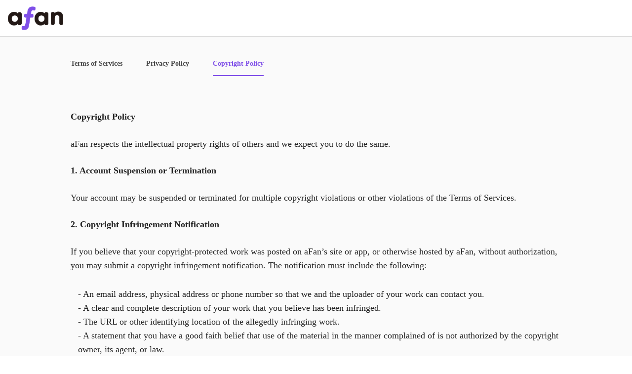

--- FILE ---
content_type: text/html; charset=utf-8
request_url: https://afan.ai/intro/copyright
body_size: 60954
content:
<!DOCTYPE html><html><head><link href="https://fonts.googleapis.com/css?family=Quicksand:400,500,600,700&amp;display=swap" rel="stylesheet"/><link href="https://fonts.googleapis.com/css?family=Poppins:400,500,600,700&amp;display=swap" rel="stylesheet"/><link href="https://fonts.googleapis.com/css2?family=Noto+Sans+KR:wght@400;700&amp;display=swap" rel="stylesheet"/><link href="https://fonts.googleapis.com/css2?family=M+PLUS+Rounded+1c:wght@400;500;600;700;800&amp;display=swap" rel="stylesheet"/><link href="https://cdnjs.cloudflare.com/ajax/libs/video.js/7.6.0/alt/video-js-cdn.min.css" rel="stylesheet"/><style data-styled="TeOPm jbJFvy bGgMnL fEOYpD hXUVFx qBBEY gyxPeY heWxkh fwJofR fbTawl hlJYwZ gibJR fLZwcU leYOny lfHQRf kbMeyA fjyQov sAtwS kzsqjk iqeEvE kYUoHE UnkDi nMKPc joaaKI dElWkU ijzjXe gHjKeN bXFrhZ jFhJrr dLCAJJ cgzsEx hrsHJN kglxkQ bhIOxU ksJIZa jsWPeF NoWSZ hDlVYN cnIbLf iMZUVk jecdPY eBAulb efLZpv llzBVQ dKKQhv fBzNmi exZXzr cnJBhd feXbSO fZVrmz iclKGu ifCbZs iyyTYu bNITIP kDvSOr" data-styled-version="4.4.1">
/* sc-component-id: Header__Wrapper-sc-fgbs3s-0 */
.jbJFvy{box-sizing:border-box;width:100%;height:64px;padding:18px;background:rgb(255,255,255);box-shadow:rgb(0 0 0 / 12%) 0px 2px 24px;position:absolute;z-index:1;display:-webkit-box;display:-webkit-flex;display:-ms-flexbox;display:flex;-webkit-flex-direction:row;-ms-flex-direction:row;flex-direction:row;-webkit-box-pack:justify;-webkit-justify-content:space-between;-ms-flex-pack:justify;justify-content:space-between;}
/* sc-component-id: Header__LogoContainer-sc-fgbs3s-1 */
.bGgMnL{display:-webkit-box;display:-webkit-flex;display:-ms-flexbox;display:flex;-webkit-flex-direction:row;-ms-flex-direction:row;flex-direction:row;-webkit-box-align:center;-webkit-align-items:center;-webkit-box-align:center;-ms-flex-align:center;align-items:center;gap:11px;}
/* sc-component-id: Header__LogoImage-sc-fgbs3s-2 */
.fEOYpD{float:left;display:inline;vertical-align:baseline;}
/* sc-component-id: Header__LogoTitle-sc-fgbs3s-3 */
.hXUVFx{float:left;display:inline;font-family:Quicksand;font-style:normal;font-weight:normal;font-size:14px;line-height:24px;vertical-align:baseline;text-align:center;margin:0;color:#7f4fe8;}
/* sc-component-id: Header__DemoIcon-sc-fgbs3s-4 */
.cgzsEx{color:rgba(119,90,236,1);border-radius:15px;width:-webkit-fit-content;width:-moz-fit-content;width:fit-content;padding:0 15px;background:rgba(174,138,251,0.2);margin:0 0 0 10px;display:-webkit-box;display:-webkit-flex;display:-ms-flexbox;display:flex;-webkit-align-items:center;-webkit-box-align:center;-ms-flex-align:center;align-items:center;font-family:sans-serif Bold;}
/* sc-component-id: Layout__Wrapper-sc-10z8003-0 */
.TeOPm{display:-webkit-box;display:-webkit-flex;display:-ms-flexbox;display:flex;-webkit-flex-direction:column;-ms-flex-direction:column;flex-direction:column;}
/* sc-component-id: StatusScreen__Container-sc-b0eyb8-0 */
.qBBEY{margin-top:64px;position:static;display:-webkit-box;display:-webkit-flex;display:-ms-flexbox;display:flex;-webkit-flex-direction:column;-ms-flex-direction:column;flex-direction:column;-webkit-box-pack:center;-webkit-justify-content:center;-ms-flex-pack:center;justify-content:center;-webkit-align-items:center;-webkit-box-align:center;-ms-flex-align:center;align-items:center;gap:10px;height:300px;}
/* sc-component-id: Button__StyledButton-sc-hvbbdo-0 */
.leYOny:focus{outline:none;}
/* sc-component-id: pages__Page-sc-1e1ddlt-0 */
.gyxPeY{height:100%;display:-webkit-box;display:-webkit-flex;display:-ms-flexbox;display:flex;-webkit-flex-direction:column;-ms-flex-direction:column;flex-direction:column;}
/* sc-component-id: pages__FeedLogo-sc-1e1ddlt-1 */
.fwJofR{width:260px;padding:5px 0 6px 0;}
/* sc-component-id: pages__LogoImg-sc-1e1ddlt-2 */
.fbTawl{width:78px;height:33px;cursor:pointer;}
/* sc-component-id: pages__Header-sc-1e1ddlt-3 */
.heWxkh{display:-webkit-box;display:-webkit-flex;display:-ms-flexbox;display:flex;top:0;width:100%;background:#fff;min-width:768px;height:64px;padding:12px 40px;}
/* sc-component-id: pages__HeaderMenu-sc-1e1ddlt-4 */
.hlJYwZ{max-width:40rem;display:-webkit-box;display:-webkit-flex;display:-ms-flexbox;display:flex;padding:0;margin:0 auto;display:-webkit-box;display:-webkit-flex;display:-ms-flexbox;display:flex;-webkit-box-pack:end;-webkit-justify-content:flex-end;-ms-flex-pack:end;justify-content:flex-end;}
/* sc-component-id: pages__HeaderMenuItem-sc-1e1ddlt-5 */
.gibJR{text-align:center;display:inline-block;}
/* sc-component-id: pages__SignupButton-sc-1e1ddlt-6 */
.fLZwcU{width:88px;height:40px;border-radius:8px;background:#fff;color:#7f4fe8;border:none;margin:0 4px;font-family:Quicksand;font-size:16px;font-weight:bold;}
/* sc-component-id: pages__LoginButton-sc-1e1ddlt-7 */
.lfHQRf{width:120px;height:40px;border-radius:8px;background:#7f4fe8;font-family:Quicksand;font-size:16px;font-weight:bold;}
/* sc-component-id: pages__Main-sc-1e1ddlt-8 */
.kbMeyA{-webkit-flex:1;-ms-flex:1;flex:1;padding-top:32px;overflow:hidden;}
/* sc-component-id: pages__Content-sc-1e1ddlt-9 */
.fjyQov{max-width:1300px;margin:0 auto;display:-webkit-box;display:-webkit-flex;display:-ms-flexbox;display:flex;}
/* sc-component-id: pages__H1-sc-1e1ddlt-10 */
.sAtwS{display:block;height:192px;font-family:'Noto Sans KR',sans-serif;font-size:44px;font-weight:700;color:#000;margin-top:96px;}
/* sc-component-id: pages__H2-sc-1e1ddlt-11 */
.kzsqjk{font-size:32px;margin:40px 0 24px 0;}
/* sc-component-id: pages__P-sc-1e1ddlt-12 */
.iqeEvE{font-size:20px;line-height:34px;font-family:'Noto Sans KR',sans-serif;font-weight:400;color:#222;height:120px;}
/* sc-component-id: pages__AppStoreButton-sc-1e1ddlt-14 */
.UnkDi{border-radius:50%;border:1px solid #cfd4db;color:#fff;width:60px;height:60px;margin-right:16px;textAlign:center;}
/* sc-component-id: pages__GooglePlayButton-sc-1e1ddlt-15 */
.kYUoHE{border-radius:50%;border:1px solid #cfd4db;color:#fff;width:60px;height:60px;margin-right:16px;textAlign:center;}
/* sc-component-id: pages__Footer-sc-1e1ddlt-16 */
.nMKPc{width:100%;padding:24px 40px;background:#2f333b;color:#fff;height:96px;display:-webkit-box;display:-webkit-flex;display:-ms-flexbox;display:flex;font-size:12px;-webkit-flex-direction:row;-ms-flex-direction:row;flex-direction:row;-webkit-align-items:center;-webkit-box-align:center;-ms-flex-align:center;align-items:center;}
/* sc-component-id: pages__FooterLink-sc-1e1ddlt-17 */
.dElWkU{color:#fff;} .dElWkU:hover{color:#fff;}
/* sc-component-id: pages__FooterLanModePanel-sc-1e1ddlt-19 */
.gHjKeN{display:-webkit-box;display:-webkit-flex;display:-ms-flexbox;display:flex;height:24px;-webkit-align-items:center;-webkit-box-align:center;-ms-flex-align:center;align-items:center;text-algin:center;font-size:12px;}
/* sc-component-id: pages__FooterSnsIconPanel-sc-1e1ddlt-20 */
.bXFrhZ{display:-webkit-box;display:-webkit-flex;display:-ms-flexbox;display:flex;height:24px;-webkit-align-items:center;-webkit-box-align:center;-ms-flex-align:center;align-items:center;padding:0 20px;width:80px;display:-webkit-box;display:-webkit-flex;display:-ms-flexbox;display:flex;}
/* sc-component-id: pages__FooterAfanLogoIcon-sc-1e1ddlt-21 */
.joaaKI{height:48px;padding-right:16px;}
/* sc-component-id: pages__FooterSnsIcon-sc-1e1ddlt-22 */
.jFhJrr{height:15px;}
/* sc-component-id: pages__Copyright-sc-1e1ddlt-23 */
.ijzjXe{font-family:Quicksand;font-size:12px;color:#fff;}
/* sc-component-id: pages__HelpCenterButton-sc-1e1ddlt-24 */
.dLCAJJ{width:96px;height:24px;color:#fff;font-size:12px;line-height:12px;font-weight:bold;border-radius:20px;border:solid 1px #ffffff;font-family:Quicksand;margin:8px 0;}
/* sc-component-id: loading__Wrapper-sc-frkdvf-0 */
.hrsHJN{display:-webkit-box;display:-webkit-flex;display:-ms-flexbox;display:flex;-webkit-align-items:center;-webkit-box-align:center;-ms-flex-align:center;align-items:center;-webkit-box-pack:center;-webkit-justify-content:center;-ms-flex-pack:center;justify-content:center;height:100%;}
/* sc-component-id: m__Page-sc-qrpwtp-0 */
.kglxkQ{min-height:100%;display:-webkit-box;display:-webkit-flex;display:-ms-flexbox;display:flex;-webkit-flex-direction:column;-ms-flex-direction:column;flex-direction:column;}
/* sc-component-id: m__FeedLogo-sc-qrpwtp-1 */
.ksJIZa{width:260px;padding:5px 0 6px 0;}
/* sc-component-id: m__LogoImg-sc-qrpwtp-2 */
.jsWPeF{width:78px;height:33px;cursor:pointer;}
/* sc-component-id: m__Header-sc-qrpwtp-3 */
.bhIOxU{display:-webkit-box;display:-webkit-flex;display:-ms-flexbox;display:flex;top:0;width:100%;background:#fff;height:64px;padding:18px 24px;}
/* sc-component-id: m__HeaderMenu-sc-qrpwtp-4 */
.NoWSZ{max-width:40rem;display:-webkit-box;display:-webkit-flex;display:-ms-flexbox;display:flex;padding:0;margin:0 auto;display:-webkit-box;display:-webkit-flex;display:-ms-flexbox;display:flex;-webkit-box-pack:end;-webkit-justify-content:flex-end;-ms-flex-pack:end;justify-content:flex-end;}
/* sc-component-id: m__HeaderMenuItem-sc-qrpwtp-5 */
.hDlVYN{text-align:center;display:inline-block;}
/* sc-component-id: m__SignupButton-sc-qrpwtp-6 */
.cnIbLf{width:88px;height:40px;border-radius:8px;background:#fff;color:#7f4fe8;border:none;margin:0 4px;font-family:AppleSDGothicNeo,sans-serif;font-size:16px;font-weight:bold;}
/* sc-component-id: m__LoginButton-sc-qrpwtp-7 */
.iMZUVk{width:120px;height:40px;border-radius:8px;background:#7f4fe8;font-family:AppleSDGothicNeo,sans-serif;font-size:16px;font-weight:bold;}
/* sc-component-id: m__Main-sc-qrpwtp-8 */
.jecdPY{-webkit-flex:1;-ms-flex:1;flex:1;padding-top:16px;}
/* sc-component-id: m__Content-sc-qrpwtp-9 */
.eBAulb{max-width:1300px;margin:0 auto;height:100%;display:-webkit-box;display:-webkit-flex;display:-ms-flexbox;display:flex;position:relative;-webkit-flex-direction:column;-ms-flex-direction:column;flex-direction:column;}
/* sc-component-id: m__H1-sc-qrpwtp-10 */
.efLZpv{display:block;font-family:'Noto Sans KR',sans-serif;font-size:32px;font-weight:700;-webkit-letter-spacing:color:#000;-moz-letter-spacing:color:#000;-ms-letter-spacing:color:#000;letter-spacing:color:#000;}
/* sc-component-id: m__H2-sc-qrpwtp-11 */
.llzBVQ{font-size:18px;margin:20px 0 12px 0;}
/* sc-component-id: m__P-sc-qrpwtp-12 */
.dKKQhv{font-size:14px;line-height:20px;font-family:'Noto Sans KR',sans-serif;font-weight:400;color:#222;width:244px;height:80px;}
/* sc-component-id: m__AppStoreButton-sc-qrpwtp-14 */
.exZXzr{border-radius:50%;border:1px solid #cfd4db;color:#fff;width:40px;height:40px;margin-right:8px;textAlign:center;}
/* sc-component-id: m__GooglePlayButton-sc-qrpwtp-15 */
.fBzNmi{border-radius:50%;border:1px solid #cfd4db;color:#fff;width:40px;height:40px;margin-right:8px;textAlign:center;}
/* sc-component-id: m__Footer-sc-qrpwtp-16 */
.cnJBhd{width:100%;height:160px;padding:32px 24px;background:#2f333b;color:#fff;display:-webkit-box;display:-webkit-flex;display:-ms-flexbox;display:flex;-webkit-flex-direction:column;-ms-flex-direction:column;flex-direction:column;font-size:12px;}
/* sc-component-id: m__FooterLink-sc-qrpwtp-17 */
.fZVrmz{color:#fff;} .fZVrmz:hover{color:#fff;}
/* sc-component-id: m__FooterLanModePanel-sc-qrpwtp-19 */
.ifCbZs{display:-webkit-box;display:-webkit-flex;display:-ms-flexbox;display:flex;height:24px;-webkit-align-items:center;-webkit-box-align:center;-ms-flex-align:center;align-items:center;text-algin:center;font-size:12px;}
/* sc-component-id: m__FooterSnsIconPanel-sc-qrpwtp-20 */
.iyyTYu{display:-webkit-box;display:-webkit-flex;display:-ms-flexbox;display:flex;height:24px;-webkit-align-items:center;-webkit-box-align:center;-ms-flex-align:center;align-items:center;padding:0 20px;width:80px;display:-webkit-box;display:-webkit-flex;display:-ms-flexbox;display:flex;}
/* sc-component-id: m__FooterAfanLogoIcon-sc-qrpwtp-21 */
.feXbSO{height:48px;padding-right:16px;}
/* sc-component-id: m__FooterSnsIcon-sc-qrpwtp-22 */
.bNITIP{height:15px;}
/* sc-component-id: m__Copyright-sc-qrpwtp-23 */
.iclKGu{font-family:Quicksand,sans-serif;font-size:12px;color:#fff;}
/* sc-component-id: m__HelpCenterButton-sc-qrpwtp-24 */
.kDvSOr{width:96px;height:24px;color:#fff;font-size:12px;line-height:12px;font-weight:bold;border-radius:20px;border:solid 1px #ffffff;font-family:Quicksand,sans-serif;}</style><link rel="icon" type="image/x-icon" href="/static/favicon.ico" class="next-head"/><meta charSet="utf-8" class="next-head"/><meta name="viewport" content="width=device-width, initial-scale=1.0, maximum-scale=1.0, user-scalable=no" class="next-head"/><link rel="preload" href="/_next/static/0lWZwGn_IF~Ie3XdZ03TG/pages/intro/copyright.js" as="script"/><link rel="preload" href="/_next/static/0lWZwGn_IF~Ie3XdZ03TG/pages/_app.js" as="script"/><link rel="preload" href="/_next/static/runtime/webpack-98823577befb80a49aa3.js" as="script"/><link rel="preload" href="/_next/static/chunks/commons.31c7e216bd26b3b3f929.js" as="script"/><link rel="preload" href="/_next/static/chunks/styles.574aeff926ddd37bd820.js" as="script"/><link rel="preload" href="/_next/static/runtime/main-932688b9b063d3cc4a06.js" as="script"/><link rel="stylesheet" href="/_next/static/css/styles.1aaf5242.chunk.css"/></head><body><div id="__next"><div style="opacity:0;width:0%;height:3px;z-index:2000;position:absolute;top:0;pointer-events:none;transition:opacity 200ms linear"><div style="background:#7f4fe8;height:2px;left:0;margin-left:-100%;position:fixed;top:0;transition:margin-left 200ms linear;width:100%;z-index:1031"><div style="box-shadow:0 0 10px #7f4fe8, 0 0 5px #7f4fe8;display:block;height:100%;opacity:1;position:absolute;right:0;transform:rotate(3deg) translate(0px, -4px);width:100px"></div></div></div><div class="static-page terms"><header style="display:table;width:100%;height:74px"><h1 class="logo my-0" style="display:table-cell;width:100%;height:74px;background-size:100px 33px;background-position:center center;vertical-align:middle">aFan</h1></header><div class="main container"><div class="row"><div class="col"><div class="tab"><div class="tab-item"><a href="/intro/terms">Terms of Services</a></div><div class="tab-item"><a href="/intro/privacy">Privacy Policy</a></div><div class="tab-item active"><a href="/intro/copyright">Copyright Policy</a></div></div></div></div><div class="row"><div class="col"><h1>Copyright Policy</h1><p>aFan respects the intellectual property rights of others and we expect you to do the same.</p><h2>1. Account Suspension or Termination</h2><p>Your account may be suspended or terminated for multiple copyright violations or other violations of the Terms of Services.</p><h2>2. Copyright Infringement Notification</h2><p>If you believe that your copyright-protected work was posted on aFan’s site or app, or otherwise hosted by aFan, without authorization, you may submit a copyright infringement notification. The notification must include the following:</p><ul><li>An email address, physical address or phone number so that we and the uploader of your work can contact you.</li><li>A clear and complete description of your work that you believe has been infringed.</li><li>The URL or other identifying location of the allegedly infringing work.</li><li>A statement that you have a good faith belief that use of the material in the manner complained of is not authorized by the copyright owner, its agent, or law.</li><li>A statement, made under penalty of perjury, that the above information is accurate, and that you are the copyright owner or are authorized to act on behalf of the owner.</li><li>The physical or electronic signature of the copyright owner or an authorized representative of the copyright owner. To satisfy this requirement, you may type your full legal name (not that of a company) at the bottom of your notification</li></ul><p>Submit the above information to us:</p><p>By Email: <a href="mailto:copyright@comcom.ai">copyright@comcom.ai</a></p><h2>3. Copyright Infringement Counter-Notification</h2><p>If you receive a copyright infringement notification that you believe to be in error, you may provide us with a counter-notification. It must include the following:</p><ul><li>Your contact information, including your full legal name (not that of a company), an email address, a physical address, and a phone number. If you are an authorized representative of the uploader, such as an attorney, please be sure to specify your relationship to the uploader.</li><li>Identify the location, including any URL, of the work that has been removed or disabled.</li><li>You must agree that copyright policy is governed by the laws of the Republic of Korea (“Korea”). Special Note For International Users: Common Computer Inc. controls and operates Services from its headquarter in Korea. If you use Services outside Korea, you are responsible for following applicable local laws.</li><li>And the following statement: &quot;I swear, under penalty of perjury, that I have a good faith belief that the material was removed or disabled as a result of a mistake or misidentification of the material to be removed or disabled.&quot; The physical or electronic signature of the copyright owner or an authorized representative of the copyright owner. To satisfy this requirement, you may type your full legal name (not that of a company) at the bottom of your electronic counter-notification.</li></ul><p>Submit the above information to us: <a href="mailto:copyright@comcom.ai">copyright@comcom.ai</a>.</p><p>The counter-notification process may take up to 14 business days to complete, so please be patient. During this time, the copyright claimant may file an action seeking a court order to keep the content down. Please note that we will forward the entire counter-notice to the copyright claimant, including any personal information you provide, and the counter-notice may be made public. The claimant may use this information to file a lawsuit against you.</p><p>The decision to re-post any material is at aFan’s sole discretion.</p></div></div></div><footer class="common-footer"><div class="footer-row" style="display:flex;height:100%"><div class="text-link" style="flex:4;height:100%"><div style="display:table;height:100%"><div style="display:table-cell;height:100%;vertical-align:middle;padding:0 15px"><span class="link" style="margin-right:20px"><a href="/intro">Home</a></span><span class="link" style="margin-right:20px"><a href="https://www.comcom.ai" target="_blank">About company</a></span><span class="link" style="margin-right:15px"><a href="/intro/terms">Terms and Policies</a></span><span class="link" style="margin-right:15px"><a href="https://etherscan.io/token/0x2f85d45985b92087db8cdbc498609a78c58a967c" target="_blank">Fanco Smart Contract</a></span><span class="link"><a href="mailto:help@afan.ai">Help</a></span><br/><span class="copyright">© 2019 Common Computer Inc.</span></div></div></div><div class="button-link" style="flex:3;width:100%"><div style="display:table;height:100%;width:100%"><div style="display:table-cell;height:100%;vertical-align:middle"><div class="links download"><a href="https://itunes.apple.com/kr/app/afan/id1434385630?mt=8" target="_blank"><button class="appstore">Download on the App Store</button></a><a href="https://play.google.com/store/apps/details?id=com.comcomai.afan" target="_blank"><button class="googleplay">Get it on Google Play</button></a></div></div></div></div></div></footer></div></div><script src="https://vjs.zencdn.net/7.6.0/video.js"></script><script src="https://cdnjs.cloudflare.com/ajax/libs/bodymovin/5.6.3/lottie.min.js"></script><script id="__NEXT_DATA__" type="application/json">{"props":{"initialState":{"lastUpdate":1768990773066,"light":false,"locale":"en","messages":{"ad.editor.complete":"완료","ad.editor.edit-link":"링크 수정","ad.editor.edit-period":"기간 설정","ad.editor.edit-price":"가격 설정","ad.editor.invalid_link.body":"The link you provided is invalid. Please enter a valid link.","ad.editor.invalid_link.title":"Invalid Link","ad.editor.link-to-mypage":"내 페이지로 링크걸기","ad.editor.link-to-url":"URL 직접 입력하기","ad.editor.period.1week":"1week","ad.editor.period.2week":"2week","ad.editor.period.3week":"3주","ad.editor.period.4week":"4주","ad.editor.price.placeholder":"가격을 설정해주세요.","ad.editor.text.placeholder":"텍스트를 입력주세요.","ad.editor.title":"AD registration","ad.in-promotion":"In promotion","ad.propose_success":"Successfully proposed","back":"Back","blocking.block_user":"Block User","blocking.unblock_user":"Unblock User","blocking.user_blocked":"The user is now blocked from your feed","blocking.user_unblocked":"The user has been unblocked from your feed","bonus-bubble":"Bonus","bonus.guide":"Complete missions and get Fanco every day!","bonus.guide-mission":"*Fanco missions reset every day at midnight.","bonus.locked":"Remaining Bonus Fanco","bonus.mission-1":"Attend once a day","bonus.mission-2":"1 \"Like\" on the post.","bonus.mission-3":"A warm comment","bonus.mission-4":"One great post","bonus.mission-5":"Fanco funding with all my heart","bonus.ok":"Bonus Fanco has been paid","bonus.today":"Total Reward Fanco","booster.banner.benefit":"{benefit} Fanco airdrop right away(until {date})","booster.banner.title":"The Mysterious MiniEggs!","booster.benefit1":"100K Fanco Event (End date: {date})","booster.benefit1_1":"Joined the event","booster.benefit2":"Post reward {benefit}% (Coming soon)","booster.boosting":"🔥 Boosting","booster.celebrate.booster":"{NFTtitle} is registered as a booster!","booster.celebrate.fanco":"{NFTtitle} is registered successfully! \nWonny sent you {benefit} fanco!","booster.changebooster":"Change Booster","booster.changewallet":"Change Wallet","booster.check":"Checking the MiniEgg in your wallet.","booster.claimboard":"Booster Reward Dashboard","booster.connectedwallet":"Connected Wallet","booster.disconnect":"Deregister","booster.disconnectinfo":"Booster will no longer be available when your wallet is deregistered.","booster.eggnumber":"Your MiniEggs: {number}","booster.ethwallet":"Connect Ethereum Wallet","booster.explain":"Getting to Know a Booster","booster.goappstore":"Go to Chrome Web Store","booster.info":"Only 1 booster can be registered per account","booster.info1.text":"Booster is an item that upgrades the reward benefits in aFan.","booster.info1.title":"What is a Booster?","booster.info2.text":"By registering boosters in your aFan account, you can benefit from the Holder Rewards Program offered by aFan.","booster.info2.title":"What happens if I register a Booster?","booster.info3.text":"'The mysterious MiniEggs!' collection which is minted in 2021 with a limited number of 100.","booster.info3.title":"Which NFTs can provide booster effects?","booster.inuseid":"👤 In use by another user","booster.keepconnect":"Keep As Is","booster.nfttitle":"{NFTtitle}","booster.nominiegg":"No MiniEggs in your wallet.","booster.register":"Booster On","booster.rewardstatus":"{number} MiniEggs \nhave received rewards!","booster.signingx":"Encountered an error while signing in with your wallet. Please try again.","booster.walletapp":"Please install the wallet browser app first.","cancel":"Cancel","common.appstore":"App Store","common.googleplay":"Google Play","composer.add-file":"Add files","composer.add-location":"Add Location","composer.cancel":"작성하던 게시물을\n정말 삭제하시겠어요?","composer.choose-file":"choose file","composer.done":"Done","composer.drop-here":"Drop your files to upload","composer.edit-post":"Edit Post","composer.new-post":"New Post","composer.placeholder":"Write your awesome story!","composer.success":"Post has been created.","crushon_succ":"Sent successfully","discord.connect_button":"connect discord","discord.disconnect":"Disconnect","discord.go":"aFan Discord","discord.guide":"Connect your Discord account and visit the official aFan Discord channel.\nYou can meet the latest news and various benefits of aFan.","eventpage.event1.sub":"The 20 creators who have been supported by the most fancoes will be selected to give a prize!","eventpage.fanco_fanda":"aFanda","eventpage.fanco_wonny":"Wonny","eventpage.sub":"I just uploaded a photo{br}a total of 1 million yen worth of FANCO \u0026 LINK!","exchange.add-to-mm.detail":" lets you check your Fanco in MetaMask as shown in the screenshot on the left.","exchange.add-to-mm.title":"Add to MetaMask","exchange.added":"Added","exchange.adjusted":"Numbers have been optimized to match the best possible swapping amounts.","exchange.amount":"Amount","exchange.at-most":"at most","exchange.auto-transfer":"Automatically transfer FANCO to my aFan wallet from MetaMask after the swap","exchange.balance":"Balance","exchange.connect.button":"Connect MetaMask","exchange.connect.error":" is selected. Please change network in MetaMask to ","exchange.connect.refresh":"refresh","exchange.connect.subtitle-1":"If you are prompted to Metamask installation page, ","exchange.connect.subtitle-2":" this page after you install it.","exchange.connect.title-1":"Connect MetaMask and login to aFan","exchange.connect.title-2":"to use Fanco Swap","exchange.connected":"Connected wallet","exchange.do-not-show-again":"Do not show again","exchange.error.exceed-balance":"The amount exceeds your balance.","exchange.error.exceed-max-deposit":"The amount exceeds aFan's max deposit limit.","exchange.error.exceed-pool":"The amount exceeds our liquidity pool. Please reduce the amount.","exchange.error.gt-daily-max":"You can currently swap up to {value} ETH due to the daily max Ether net outflow limit.","exchange.error.gt-max-eth":"Maximum {action} amount is {value} ETH.","exchange.error.gt-max-fanco":"Maximum {action} amount is {value} FANCO.","exchange.error.lt-min-eth":"Minimum {action} amount is {value} ETH.","exchange.error.lt-min-fanco":"Minimum {action} amount is {value} FANCO.","exchange.exchange-fee":"Exchange fee: ","exchange.fees":"Fees","exchange.footer.about":"about Company","exchange.footer.afan":"Use FANCO on aFan","exchange.footer.contract":"FANCO Smart Contract","exchange.footer.solutions":"Token Swap Solutions","exchange.footer.tnp":"Terms and Policies","exchange.for-now":"for now","exchange.free":"Free","exchange.link":"link","exchange.login-required":"aFan Log In required","exchange.logout":"aFan Log Out","exchange.loss-warning":"If the final rate results in a loss for you due to over 1% fluctuatation compared to the expected rate above,\nyour request will be cancelled.","exchange.metamask-warning":"Metamask is not our product. Do not lose your password and your private key since only you can restore them.","exchange.mm-guide":"See Guide","exchange.mobile.body-1":"Please use Fanco Swap via desktop ","exchange.mobile.body-2-1":"Mobile devices are currently not supported,","exchange.mobile.body-2-2":"but we are working on it. Stay tuned!","exchange.mobile.chrome":"Chrome browser","exchange.my-afan-wallet":"My aFan wallet","exchange.new-to-afan":"Don't have an account?","exchange.new-to-mm":"New to MetaMask?","exchange.not-connected":"Connect","exchange.rate-info.blog":"blog post","exchange.rate-info.body-1":"The exchange rate between Fanco and Ether is determined by an Ethereum smart contract (","exchange.rate-info.body-2":"), which is an implementation of PERS (Polynomial Exchange Rate Scheme, ","exchange.rate-info.body-3":") algorithm. Presented below are the Fanco amount in circulation that's used to calculate the exchange rate and the amount of Ether available in the liquidity pool.","exchange.rate-info.body-4":"If multiple users simultaneously request Fanco transactions, the amount of distributed Fanco is changed by the transaction included first in the block. The later transactions are then carried out at the updated rate. Therefore, the exchange rate at the time of request may differ from the exchange rate at the time of actual transaction.","exchange.rate-info.body-5":"To read more about Fanco Swap, see this ","exchange.rate-info.body-6":"We are using USD and KRW price information from CryptoCompare.","exchange.rate-info.ether-balance":"Ether Balance","exchange.rate-info.fanco-circulation":"Fanco in Circulation","exchange.rate-info.more":"More on exchange rates \u003e","exchange.rate-info.title":"Fanco - Ether Exchange Rate Information","exchange.rate-info.update-interval":"(updated every minute)","exchange.rate-info.updated-at":"Updated at","exchange.recipient.enter":"Enter a valid address","exchange.recipient.title":"Recipient","exchange.recipient.valid":"It's a valid address","exchange.swap.detail-1":"You can swap ETH and FANCO in your","exchange.swap.detail-2":"connected MetaMask wallet.","exchange.swapping":"swapping","exchange.terms":"Terms","exchange.title.swap":"Swap","exchange.title.transfer":"Transfer","exchange.tnc-1":"Since Fanco Swap is currently in beta, you may encounter unexpected issues.","exchange.tnc-2":"For more information, please refer to our ","exchange.tnc-3":", which you agree to by {action}.","exchange.tnc-agree-1":"By connecting your wallet, you agree to the ","exchange.tnc-agree-2":"Terms and Conditions of Fanco Swap","exchange.to-afan":" (to aFan)","exchange.transfer.detail-1":"You can transfer FANCO to your aFan wallet or other recipient’s","exchange.transfer.detail-2":"wallet from your connected MetaMask wallet.","exchange.transferring":"transferring","exchange.tx-fee":"Transaction fee: ","exchange.tx.complete":"Transaction completed (","exchange.tx.confirm":"Confirm on MetaMask to proceed","exchange.tx.details":"Details","exchange.tx.failed":"Transaction failed (","exchange.tx.waiting":"Waiting for the transaction to be completed (","exchange.view-on-eth.detail":" lets you explore various and detailed information related to transactions of Fanco.","exchange.view-on-eth.title":"View on Etherscan","exchange.where":"Where would you like to receive the ","exchange.where-2":"Choose where to deposit","explore":"Explore","fanco.balance":"보유 FANCO","fanco.change.estimate":"보유 Fanco 환산 추정값","feed.create-post":"New Post","feed.detail.comments.create":"Done","feed.detail.comments.load-more":"More replies","feed.detail.post.cancel":"Cancel","feed.detail.post.delete":"Delete","feed.detail.post.edit":"Edit","feed.detail.post.hide":"Hide","feed.footer.afan-info":"afan 정보","feed.footer.agreement":"약관","feed.footer.agreement-and-policy":"Terms and Policies","feed.footer.company-info":"about Company","feed.footer.fancoin-smart-contract":"Fanco Smart Contract","feed.footer.privacy":"개인정보처리방침","feed.footer.support":"Support","feed.fotter.english-mode":"English","feed.fotter.korean-mode":"한국어","feed.order.latest":"최신순","feed.report-post":"Report","feed.try-post":"Write your awesome story!","feed.url-copied":"Link Copied to Clipboard.","hashtag.num_posts":"{count} posts","hide.dup_post":"You've already hidden this post.","hide.post_hidden":"The post has been hidden from your feed.","hidemessage":"This post has been hidden.","ig-event.afan-button":"Open aFan","ig-event.claim-button":"Claim my IG profile \u0026 $FANCO","ig-event.enter-id":"Enter your Instagram username","ig-event.guide-button":"Get coins from aFan!","ig-event.guide-title":"When you start aFan with a verified account, your IG appraised price will be paid as a bonus fanco!","ig-event.id-placeholder":"Your Instagram username","ig-event.last-updated":"Last updated: {month}/{date}/{year}","ig-event.loading":"Wonny'll check your Instagram thoroughly!","ig-event.place":"{number} place","ig-event.previous":"Back to previous page","ig-event.result-button":"Find out right away!","ig-event.result-text":"How much is your Instagram?","ig-event.share":"Share Wonny's appraisal price with your friends!","ig-event.subtitle":"Leave your IG account appraisal to appraiser Wonny(a.k.a Coin Owl AI)","ig-event.title":"What's your Instagram worth in $FANCO?","ig-event.verify-button":"Verify my account","ig-event.verify_guide":"Please verify your IG account Wonny will appraisal.","ig-event.worth-button":"My Instagram is worth..","ig-event.worth-title":"{user}'s Instagram is worth","intro.first.p":"aFan let fans directly invest in creators with {br_desktop}potential, support their content creation {br_desktop}activity, and eventually make profits as their {br_desktop}creators grow.","intro.first.title":"Create for fans{br}Grow with creators","intro.fourth.p":"Check your data of recent invest profit, {br_desktop}activity profit, and AD profit in the portfolio {br_desktop}tab at a glance. You may unveil the reason for {br_desktop}recent high rates of fanco return.","intro.fourth.title":"Check the recent state{br}of your investment","intro.second.p":"Have you discovered a creator with great {br_desktop}potential? Follow is an option but in aFan, you {br_desktop}can be their fan by investing in creators. Up to {br_desktop}50% of the creator’s profits will be shared with {br_desktop}you according to your share. ","intro.second.title":"Discover and invest{br}creators with potential","intro.third.p":"Feeling the like button isn’t enough to reward the {br_desktop}content that moved you? Support those creators {br_desktop}to present their talent to the world  {br_desktop}by using fanco. Top sponsored fans will get more {br_desktop}chance to be recognized by the creator.","intro.third.title":"Express your love upon {br}the content by sending fanco","invest.balance":"Balance","invest.crushon_self":"Cannot send to your own ","invest.target":"to {user}","invest.targets":"to {user} and {count} others","invest_succ":"Sent successfully","invite-in.card-1":"Spread the word with your{br} link or over email.","invite-in.card-2":"Your friend gets {br}100 fanco after {br}account sign-up.","invite-in.card-3":"You also get 100 fanco {br}with your friend. {br} You can invite up to 25 friends!","invite-in.card-title":"It’s easy to get started!","invite-in.copied":"copied","invite-in.copy":"copy","invite-in.earned":"You have earned","invite-in.p":"Once your friend joins aFan via your invitation link {br}Both you and your friend reward 100 fanco.","invite-in.share-ur-link":"Share your invite link","invite-in.sns-title":"Share your invite link","invite-in.sns.copylink":"Copy Link","invite-in.sns.email":"Email","invite-in.sns.facebook":"Facebook","invite-in.sns.fbm":"FB Messenger","invite-in.sns.kakao":"Kakaotalk","invite-in.sns.message":"Accept your friend’s invitation and get 100 bonus FANCO!\n@aFan_Tiniverse #Consensus2022","invite-in.sns.telegram":"Telegram","invite-in.sns.twitter":"Twitter","invite-in.title":"Invite friends {br}Earn max 2,500 FANCO!","invite-out.card-1":"Spread the word with your{br} link or over email.","invite-out.card-2":"Your friend gets {br}100 fanco after {br}account sign-up.","invite-out.card-3":"You also get 100 fanco {br}with your friend. {br} You can invite up to 25 friends!","invite-out.list-1":"invitation event can be{br_mobile} expired in a few weeks.","invite-out.list-2":"If you haven't signed up, first {br_mobile}download aFan app {br_desktop}with the {br_mobile}link below then sign up in app.","invite-out.login-button":"Login to invite more fans","invite-out.title":"Earn up to 2,500 fanco{br}by inviting your friends!","landing.enter-username":"Please enter nickname.","landing.finished":"Registration completed.","landing.first":"Welcome! {br}Please visit appstore to {br_mobile}download aFan app.","landing.fourth":"Check your referral's ID below {br_mobile}then click {br_desktop}OK button to get the {br_mobile}bonus!","landing.limit":"Limit exceeded. Cannot use this recommender ID.","landing.login":"Login","landing.one-recommender":"Failed to accept invitation. You can add only one recommender.","landing.please-login-first":"Please login first.","landing.same-id":"Cannot use the same ID.","landing.second":"Then create a new account {br_mobile}in the app.","landing.submit":"Register","landing.third":"Welcome back to this webpage! {br}Please log in with your new {br_mobile}account.","landing.third-in":"Welcome, {username}.{br}Please complete email registration {br_mobile}at the bottom.","landing.title":"Accept friend’s invitation {br}get 100 bonus fanco!","landing.username-not-found":"Nickname not found.","link":"Connect","linker.account-setting.account-info":"Account info","linker.account-setting.change-password":"Change password","linker.account-setting.fanco":"Fanco","linker.account-setting.logout":"Log out ","linker.account-setting.nickname":"Nickname","linker.account-setting.nickname-and-url":"Nickname, URL","linker.account-setting.phone-verification":"Mobile authentication","linker.account-setting.phone-verification.unverified":"미인증","linker.account-setting.title":"My account","linker.account-setting.unverified":"Uncertified","linker.account-setting.url":"URL","linker.common.cancel":"Cancel","linker.common.confirm":"OK","linker.common.linker-url":"linker.afan.ai","linker.common.save":"Save","linker.component.add-block-modal.row.auto-sync-group":"자동 업데이트 그룹","linker.component.add-block-modal.row.image-or-video":"이미지,동영상","linker.component.add-block-modal.row.link":"링크","linker.component.add-block-modal.row.title":"Title","linker.component.add-block-modal.title":"Add Block","linker.component.auto-update-group-setting-drawer.content-source.afan":"aFan","linker.component.auto-update-group-setting-drawer.content-source.instagram":"Instagram","linker.component.auto-update-group-setting-drawer.content-source.title":"컨텐츠 소스","linker.component.auto-update-group-setting-drawer.content-source.twitter":"Twitter","linker.component.auto-update-group-setting-drawer.content-source.youtube":"YouTube","linker.component.auto-update-group-setting-drawer.group-deletion-button":"그룹 삭제","linker.component.auto-update-group-setting-drawer.layout-type.carousel":"캐러셀","linker.component.auto-update-group-setting-drawer.layout-type.gallery":"갤러리","linker.component.auto-update-group-setting-drawer.layout-type.list":"리스트","linker.component.auto-update-group-setting-drawer.layout-type.title":"레이아웃 타입","linker.component.auto-update-group-setting-drawer.maximum-content-count.count":"{count}개","linker.component.auto-update-group-setting-drawer.maximum-content-count.title":"최대 표시 갯수","linker.component.auto-update-group-setting-drawer.save-button":"저장","linker.component.auto-update-group-setting-drawer.sorting-strategy.popular":"인기","linker.component.auto-update-group-setting-drawer.sorting-strategy.recently":"최신","linker.component.auto-update-group-setting-drawer.sorting-strategy.title":"업데이트 기준","linker.component.auto-update-group-setting-drawer.sorting-strategy.view-count":"조회수","linker.component.auto-update-group-setting-drawer.title":"자동 업데이트그룹","linker.component.editable-links.delete":"Delete","linker.component.editable-links.edit":"Edit","linker.component.editable-links.hide":"Hide","linker.component.editable-links.show":"Show","linker.component.funding-confirm.balance":"Residual Fanco","linker.component.funding-confirm.cancel":"Cancel","linker.component.funding-confirm.charging":"Charge","linker.component.funding-confirm.confirm":"OK","linker.component.funding-confirm.cumulative-funding":"누적 펀딩","linker.component.funding-confirm.funding":"후원","linker.component.funding-confirm.insufficient-balance":"팬코가 부족합니다. 금액을 수정하거나 팬코를 충전해주세요.","linker.component.funding-confirm.title":"{username}님에게 펀딩","linker.component.image-video-update-drawer.placeholder":"YouTube 또는 이미지 링크 입력","linker.component.keywords-setting-drawer.keyword-priority.popular":"인기","linker.component.keywords-setting-drawer.keyword-priority.recently":"최신","linker.component.keywords-setting-drawer.keyword-priority.view-count":"조회수","linker.component.keywords-setting-drawer.keyword-usage-description":"내 컨텐츠에서 자주 사용하는 #해시태그들을 추출해서 보여줍니다.","linker.component.keywords-setting-drawer.subtitle.content-count":"최대 표시갯수","linker.component.keywords-setting-drawer.subtitle.keyword-priority":"키워드 우선순위","linker.component.keywords-setting-drawer.subtitle.keyword-usage":"키워드 사용","linker.component.keywords-setting-drawer.title":"키워드","linker.component.profile.background-setting-drawer.title":"배경화면 설정","linker.component.profile.channel-management.follow-visibility":"팔로워(구독자) 수 공개","linker.component.profile.funding-login-modal.content":"마음에 드는 크리에이터에게 팬코를 보내 응원할 수 있습니다.{br}펀딩을 진행하려면 afan ID 로그인이 필요합니다.","linker.component.profile.funding-login-modal.login-button":"aFan ID 로그인","linker.component.profile.funding-login-modal.title":"크리에이터 펀딩","linker.component.profile.link-drawer.placeholder.link-title":"제목을 입력해 주세요","linker.component.profile.link-drawer.placeholder.link-url":"주소를 입력해주세요","linker.component.tutorial.text":"Click the button to become my sponsor!","linker.fanco-deposit-ether.copy-done":"Address copied.","linker.fanco-deposit-ether.description":"You can transfer Ether from a cryptocurrency wallet and corresponding Fanco will be deposited in your account. Please scan the QR code below or copy the text and enter it in the recipient address.","linker.fanco-deposit-ether.page-title":"Deposit Fanco with Ether","linker.fanco-deposit-fanco.copy":"Copy Address","linker.fanco-deposit-fanco.copy-done":"Address copied.","linker.fanco-deposit-fanco.description":"You can transfer your Fanco from a cryptocurrency wallet. Please scan the QR code below or copy the text and enter it in the recipient address.","linker.fanco-deposit-fanco.page-title":"Deposit Fanco","linker.fanco-deposit-paypal.confirm":"Confirm payment","linker.fanco-deposit-paypal.description":"Review your Fanco deposit order.","linker.fanco-deposit-paypal.invalid-params":"Invalid params received","linker.fanco-deposit-paypal.method":"PayPal","linker.fanco-deposit-paypal.page-title":"Deposit Fanco with PayPal","linker.fanco-deposit-paypal.paypal-confirm-error":"Failed to confirm the order","linker.fanco-deposit-paypal.paypal-success":"Successfully deposited Fanco.","linker.fanco-deposit-paypal.paypal-success-subtitle":"Click OK to go back to the previous screen.","linker.fanco-deposit.amount":"Amount","linker.fanco-deposit.copy":"Copy your deposit address.","linker.fanco-deposit.crypto":"Deposit Fanco you already own","linker.fanco-deposit.go-back":"Go Back","linker.fanco-deposit.korean-paypal-1":"Currently we're unable to accept payments from Korean PayPal accounts.","linker.fanco-deposit.korean-paypal-2":"If you'd like to deposit Fanco, ","linker.fanco-deposit.korean-paypal-3":"contact us","linker.fanco-deposit.korean-paypal-4":".","linker.fanco-deposit.method-ether":"Ether","linker.fanco-deposit.method-fanco":"Fanco","linker.fanco-deposit.method-paypal":"PayPal","linker.fanco-deposit.or":"OR","linker.fanco-deposit.page-title":"Deposit Fanco","linker.fanco-deposit.paypal-create-error":"Failed to create an order","linker.fanco-deposit.paypal-price-error":"Failed to get the latest price table. Please try again later.","linker.fanco-deposit.select-method":"Select a deposit method","linker.fanco-withdrawal.eth-address":"Ethereum wallet address","linker.fanco-withdrawal.exchange-rate-text":"환산금액: {eth} ETH = {krw} KRW","linker.fanco-withdrawal.page-title":"Withdrawal fanco","linker.fanco-withdrawal.total-fanco":"Fanco balance:","linker.fanco-withdrawal.withdraw":"출금하기","linker.fanco.deposit":"Deposit Fanco","linker.fanco.notice":"1. You can withdraw more than 10 FANCO.{br}2. Available from 7 days after signing up.{br}3. It takes 1~3 days on average to withdraw.","linker.fanco.sending":"Withdraw Fanco","linker.fanco.tab.all":"All","linker.fanco.tab.receipt":"Received only","linker.fanco.tab.sending":"Sent only","linker.fanco.total-fanco":"Fanco balance","linker.fanco.withdraw-notice-title":"Notes on withdrawal","linker.landing-page.about-company":"about Company","linker.landing-page.copyright":"©2018 Common Computer Inc.","linker.landing-page.fancoins-smart-contract":"Fancoins Smart Contract","linker.landing-page.feature-1":"수 많은 내 채널들은 쓱{br}보여주고 싶은 글만 쓱","linker.landing-page.feature-2":"가볍고 빠르게 만드는{br}나만의 소셜 홈","linker.landing-page.feature-3":"터치 터치 터치!{br}간편하게 받는 펀딩","linker.landing-page.help":"Help","linker.landing-page.helpcenter":"Help Center","linker.landing-page.language-select.english":"English","linker.landing-page.language-select.korean":"한국어","linker.landing-page.start":"Get started","linker.landing-page.terms-and-policies":"Terms and Policies","linker.landing-page.title":"The link between creators and fans","linker.linker-creation.new-user-progress":"Creating page...","linker.new-linker.create-linker":"Create a page","linker.new-linker.mylinker-placeholder":"mylinker","linker.new-linker.nickname-placeholder":"nickname","linker.new-linker.title":"Create my linker","linker.nickname-setting.description":"The nickname is linked to all services using afan ID, and the linker url is changed according to the nickname.","linker.nickname-setting.duplicate-nickname":"This nickname is already using","linker.nickname-setting.nickname":"Nickname","linker.nickname-setting.submit-button":"Save changes","linker.nickname-setting.title":"Nickname, URL","linker.nickname-setting.unverified":"Uncertified","linker.nickname-setting.url":"URL","linker.not-found.description":"The link is incorrect or the page has been deleted.","linker.not-found.redirect":"Go to Linker home","linker.not-found.text":"The page does not exist.","linker.ownership-claiming.description":"This page was created from the account below. To complete page verification, please log in to the official site by clicking the link below.","linker.ownership-claiming.title":"Claiming a page","linker.ownership-cloaiming.quick-start.button":"바로 시작하기","linker.ownership-cloaiming.quick-start.description":"인증하지 않은 채널의 컨텐츠는{br}더이상 표시되지 않으며, 로그인 후 페이지 설정에서{br}다시 추가할 수 있습니다.","linker.ownership-cloaiming.quick-start.or-text":"or","linker.ownership-identified.afan":"aFan","linker.ownership-identified.description":"이제 aFan 계정 등록을 완료하시고{br}링커를 시작해보세요!","linker.ownership-identified.or":"or","linker.ownership-identified.page-title":"페이지 소유권 주장하기","linker.ownership-identified.start-button":"Get started","linker.ownership-identified.start-with-other-account":"다른 계정으로 시작하기","linker.ownership-identified.title":"Verified.","linker.password-drawer.email-unverified-description":"You are using an SNS account.{br}To set a password, you need to switch{br}to an email account.","linker.password-drawer.email-verification-button":"Switch to an email account","linker.password-drawer.placeholder.current-password":"Password","linker.password-drawer.placeholder.new-password":"New password","linker.password-drawer.placeholder.re-new-password":"Confirm new password","linker.password-drawer.placeholder.warning-different-password":"입력된 새 비밀번호가 서로 일치하지 않습니다.","linker.password-drawer.placeholder.warning-new-password-length":"비밀번호는 6자 이상이어야 합니다.","linker.password-drawer.placeholder.warning-wrong-password":"비밀번호가 일치하지 않습니다.","linker.password-drawer.title":"Change password","linker.profile.account-setting":"계정 설정","linker.profile.add-block-button":"Add Block","linker.profile.add-link-title":"Add Link","linker.profile.channel-management-title":"Manage channel","linker.profile.edit-page":"Page edit","linker.profile.fanco-drawer-title":"Fanco","linker.profile.funding-complete-notification":"Funded to {nickname}!","linker.profile.go-to-own-page":"내 홈으로 이동하기","linker.profile.image-or-video-addition-drawer.placeholder":"YouTube 또는 이미지 링크 입력","linker.profile.image-or-video-addition-drawer.title":"이미지, 동영상 추가","linker.profile.ownership-claiming.detail":"Claiming","linker.profile.page-title-placeholder":"page title","linker.profile.report":"Send feedback to Linker","linker.profile.title-addition-drawer.logout":"Log out","linker.profile.title-addition-drawer.placeholder":"타이틀 입력","linker.profile.title-addition-drawer.sign-in":"Log in","linker.profile.title-addition-drawer.title":"Add Subtitle","linker.sns-instagram.progress-text":"Instagram 계정에 연결 중입니다.","linker.sns-twitter.progress-text":"Twitter 계정에 연결 중입니다.","linker.sns-youtube.progress-text":"Youtube 계정에 연결 중입니다.","linker.tags.posts":"posts","linker.tags.tab.popular":"Popular","linker.tags.tab.recently":"Latest","location_header":"Location","login.complete":"Done","login.description":"Already have an account?","login.error.auth/invalid-email":"The email address is badly formatted.","login.error.auth/user-disabled":"The email has been disabled.","login.error.auth/user-not-found":"The email is not registered.","login.error.auth/wrong-password":"The password is invalid or the user does not have a password.","login.error.email-exists":"An account already exists with the same email address but differnt sign in credentials. Sign in using a provider associated with this email address.","login.error.no-account":"This email is not registered.","login.error.no-email-provider":"The account is not a password account.","login.facebook":"Start with Facebook","login.footer.about":"Company","login.footer.contract":"FANCO Smart Contract","login.footer.tnp":"Terms and Policies","login.forgot-enter-email":"Enter your email address. A password reset email will be sent to the address.","login.forgot-password":"Forgot password?","login.forgot-reset":"We've sent a password reset email. Click the link in the email to reset your password.","login.has-account":"Already have an account?","login.login":"Log In","login.no-account":"Don't have an account?","login.samsung":"aFan Web currently doesn't support\nSamsung Keystore log in.","login.signin-by-facebook":"Log in with Facebook","login.signup-by-email":"Sign up by email","login.start":"Get started","logout":"Log Out","main.body":"Getting likes are no longer enough.{br}Your contents are worth more than that.","main.header-1":"Likes are good,{br}but Fanco is better","main.header-2":"Fanco","main.header-3":"lasts.","metamask.add":"Add wallet","metamask.guide":"Connect your Metamask wallet and share your NFTs to aFan.","metamask.remove":"Disconnect","more":"more","notifications":"Notifications","notifications.ad_accept":"{user} accepted an AD proposed by you","notifications.ad_propose":"{user} proposed an AD to you","notifications.cota":"{user} shared {amount}f from their profit with you","notifications.crushon_post":"{user} sent {amount} Fanco to your post.","notifications.crushon_reply":"{user} sent {amount} Fanco to your reply: {reply}","notifications.deposit":"{amount}f are deposited in your account","notifications.empty_noti":"There is no notifications.","notifications.follow":"{user} follows you","notifications.invest":"{user} sent {amount} Fanco in you.","notifications.like":"{user} likes your post","notifications.mention_post":"{user} mentioned you in a post: {post}","notifications.mention_reply":"{user} mentioned you in a reply: {reply}","notifications.reply":"{user} replied to your post: {reply}","ok":"OK","password.current":"Password","password.new":"New password","password.new-confirm":"Confirm new password","password.title":"Change password","portfolio.accept":"Accept","portfolio.activity_profit":"Activity Rewards","portfolio.ad":"AD","portfolio.ads_will_show_up":"AD will show up on your profile shortly.","portfolio.ad_profit":"AD fee","portfolio.cancel_proposal":"Cancel Proposal","portfolio.decline":"Decline","portfolio.event-bonus":"Check out the Fancos you can get today","portfolio.event-igevent":"What if I convert my Instagram to Fanco?","portfolio.extend":"Extend","portfolio.invested":"Sent","portfolio.investors_history":"Senders","portfolio.invest_history":"Recipients","portfolio.invest_profit":"Activity Rewards","portfolio.live":"AD Live","portfolio.price":"Price","portfolio.profit":"Profit","portfolio.see_history":"See transaction history","portfolio.tx.ad":"Sent the advertising fee to {user}","portfolio.tx.ad_profit":"Received advertising fee from {user}","portfolio.tx.ad_profit_detail":"Received reward thanks to {user}'s activity. ","portfolio.tx.ad_received":"Received advertising fee from {user}","portfolio.tx.crushon":"sent to {user}.","portfolio.tx.crushontoall":"Shared your profit with all of your fans","portfolio.tx.crushontoall_received":"{user} shared profit with fans","portfolio.tx.crushon_profit":"Received reward thanks to {user}'s activity. ","portfolio.tx.crushon_profit_detail":"Received reward thanks to {user}'s activity. ","portfolio.tx.crushon_received":"%{user} gave me.","portfolio.tx.deposit":"Made a deposit","portfolio.tx.invest":"Sent to {user}","portfolio.tx.invest_profit":"Received reward thanks to {user}'s activity. ","portfolio.tx.invest_profit_detail":"Received reward thanks to {user}'s activity. ","portfolio.tx.invest_received":"{user} gave me.","portfolio.tx.withdraw":"Withdrew Fancos","post.delete_alert":"Would you like to delete this post?","post.delete_success":"Post has been deleted.","post.library":"Library","post.link.repost":"repost the link","post.nft":"NFT","post.nft.link":"Attach Link","post.nft.link.description":"Please enter the NFT link to post to aFan.","post.nft.link.placeholder":"your OpenSea NFT link","post.nft.request":"Request NFT","post.nft.request.description":"Please enter the NFT info you want to register through aFan","post.nft.request.nft_description":"Description","post.nft.request.nft_description.placeholder":"Please enter a description for your NFT","post.nft.request.price":"Price","post.nft.request.price.placeholder":"(ETH) Please enter a number","post.nft.request.sales":"Proceeds from NFT sales are paid after converting into FANCO.","post.nft.request.title.placeholder":"Please set a title","post.no_replies":"Be the fist to reply!","post.youtube":"YouTube","post.youtube.description":"Put your YouTube URL here to post on aFan.","post.youtube.embed":"Please allow embedding for YouTube video before you post it.","profile.ad_request.line_account":"You can't request AD from non-LINE account user.","profile.ad_request.nonline_account":"You can't request AD from LINE account user.","profile.booster":"Register MiniEgg, get a gift from Wonny!","profile.change_password":"Change Password","profile.header.ad":"AD","profile.header.fan":"fan","profile.header.follow":"follow","profile.header.follower":"follower","profile.header.following":"following","profile.header.funded":"Received","profile.header.invest":"send","profile.header.investing":"Sent Fanco","profile.header.topCrushOnD":"Best fans","profile.insta":"Instagram import","profile.newpost":"Create a new post","profile.postinfo.1":"You can create a post by creating a new one or importing images posted on your Instagram.","profile.postinfo.2":"For batch posts with multiple photos, only the first image is imported.","report.complete":"Report completed.","report.double_check_reply":"Would you like to report this comment for being inappropriate?","report.dup_post":"Already reported post.","report.harmful":"Hateful or harmful","report.intellectual":"Intellectual property violation","report.nudity":"Nudity or sexual post","report.popup":"Why are you report this post?","report.spam":"It's spam","report.suspended":"Your account has been suspended due to a report.\nIf you want to withdraw your account suspension, please email 'help@afan.ai '.","save":"Save","search.empty_results":"There is no search results.","search.follow_recomms":"Recommended Users","search.hashtag":"#Tag","search.popular":"Popular","search.user":"User","settings.account":"Account","settings.booster":"MiniEgg Booster","settings.change-password":"Change Password","settings.discord.connect":"Discord connection settings","settings.event":"Event","settings.help":"Help","settings.invite-friends":"Invite Friends","settings.logout":"Log Out","settings.metamask.connect":"Metamask connection settings","settings.phone-verification":"Verify Phone Number","settings.title":"Settings","signup.agree":"I have read and agree to the ","signup.back-to-login":"Back to login","signup.diff-account":"Sign in with a different account","signup.email-sent":"We've sent an email to the adddress below.\nClick the link in the email to complete the verification.","signup.email.placeholder":"your email","signup.email_update_failed":"We cannot update your account email. Please set it on facebook.com and try again.","signup.email_verif_failed_cred":"We cannot retrieve your user credential. Please contact aFan customer service at help@afan.ai.","signup.email_verif_failed_provider":"The provider data is invalid. Please contact aFan customer service at help@afan.ai.","signup.email_verif_failed_token":"We can't get an access token for your account. Please contact aFan customer service at help@afan.ai.","signup.error.begin-with-num":"Nicknames are not allowed to begin with numbers.","signup.error.invalid-email":"Invalid email format","signup.error.invalid-pw":"Password should be at least {min} characters","signup.error.invalid-pw-confirm":"Passwords don't match","signup.error.no-username":"A nickname is required.","signup.error.only-alphanumeric":"Only alphanumeric characters are allowed for a nickname.","signup.error.too-long":"Nicknames can be at most {max} characters.","signup.error.too-short":"Nicknames should be at least {min} characters.","signup.error.verify-first":"Email verification has not been completed yet. Please check again.","signup.facebook":"Start with Facebook","signup.go-back":"Go Back","signup.ok":"Ok","signup.password-confirm.placeholder":"confirm password","signup.password.placeholder":"password","signup.phone.code":"Verification Code","signup.phone.placeholder":"Mobile (enter withpout -)","signup.phone.send-code":"Send verification code","signup.phone.time":"Expires in","signup.privacy":"the Privacy Policy","signup.resend":"Resend email","signup.resent":"Email sent","signup.send-reset":"Send password reset email","signup.set-email":"Register email","signup.set-email-and-nickname":"Please register your email address for backup and a nickname to use in aFan! The email address is used to reset or log in when your account is locked.","signup.set-email-expl":"Please register your email address for backup. The email is used to reset or log in when your account is locked.","signup.set-username":"Set nickname","signup.signup":"Sign Up","signup.terms":"Terms and Conditions","signup.username.choose":"Choose a nickname for\nyour aFan account","signup.username.placeholder":"nickname","signup.verif-for-fanco-swap":"Mobile authentication is required to use Fanco Swap","signup.verification":"Verification","signup.verified-email":"Verification complete","signup.verified-phone":"Fanco was given as a verification reward","signup.verify":"Verify","signup.verify-phone":"Verify your phone number and get 50 FANCO!","signup.welcome":"Welcome to aFan, ","welcome":"Welcome, {username}!","welcome.suggest":"Follow the recommended creators on your left. :)"}},"isServer":true,"pageProps":{"isServer":true},"initialMobxState":null,"locale":"en","userAgent":"Mozilla/5.0 (Macintosh; Intel Mac OS X 10_15_7) AppleWebKit/537.36 (KHTML, like Gecko) Chrome/131.0.0.0 Safari/537.36; ClaudeBot/1.0; +claudebot@anthropic.com)"},"page":"/intro/copyright","query":{},"buildId":"0lWZwGn_IF~Ie3XdZ03TG","runtimeConfig":{"APP_MODE":"","INFURA_KEY":"1da4ee1b202d4e8c8b1542a8168d69c8","CHANNEL_ID":"1654451047","CHANNEL_SECRET":"ee36be918fe8bcdd78e7562aedf68d8e","CALLBACK_URL":"https://afan.ai/ja/loading","ENABLE_METAMASK_CONNECT":"false","ENABLE_DISCORD_CONNECT":"true","DISCORD_CLIENT_ID":"1049915200184266863","DISCORD_REDIRECT_URI":"https%3A%2F%2Fafan.ai%2Fconnect-discord","INVITE_TWITTER_EVENT":"true","BABYSHARK_ENDPOINT_URL":"https://main-ainft-baby-shark-projects-ainize-team.endpoint.ainize.ai/v1/bot/chat"}}</script><script async="" id="__NEXT_PAGE__/intro/copyright" src="/_next/static/0lWZwGn_IF~Ie3XdZ03TG/pages/intro/copyright.js"></script><script async="" id="__NEXT_PAGE__/_app" src="/_next/static/0lWZwGn_IF~Ie3XdZ03TG/pages/_app.js"></script><script src="/_next/static/runtime/webpack-98823577befb80a49aa3.js" async=""></script><script src="/_next/static/chunks/commons.31c7e216bd26b3b3f929.js" async=""></script><script src="/_next/static/chunks/styles.574aeff926ddd37bd820.js" async=""></script><script src="/_next/static/runtime/main-932688b9b063d3cc4a06.js" async=""></script></body></html>

--- FILE ---
content_type: text/css; charset=UTF-8
request_url: https://afan.ai/_next/static/css/styles.1aaf5242.chunk.css
body_size: 338868
content:
.login-modal {
  width: 394px;
  height: 540px;
  display: flex;
  position: fixed;
  top: 50vh;
  left: 50%;
  transform: translate(-50%, -50%);
  z-index: 999;
  background-color: white;
  flex-direction: column;
  align-items: center;
}

.login-modal h2 {
  color: #2f333b !important;
  font-size: 20px;
  font-family: "Montserrat-SemiBold";
  margin-top: 48px;
  margin-bottom: 22px;
  display: flex;
  flex-direction: row;
  justify-content: center;
  align-items: center;
  line-height: 1;
}

.login-modal .back {
  cursor: pointer;
}

.login-modal h2 .logo {
  background: url("/static/images/loginmodal-icon-afan-black.svg") no-repeat center center;
  background-size: cover;
  width: 58px;
  height: 26px;
  margin-right: 8px;
}

.login-modal .modal-x-button {
  position: absolute;
  right: 24px;
  top: 25px;
  height: 23.7px;
  width: 23.7px;
  background: url("/static/images/invite-icon-exit.svg") no-repeat center center;
  background-size: cover;
  border: none;
  background-color: transparent;
}

.login-modal input {
  width: 265px;
  height: 40px;
  padding-left: 0;
  padding-right: 0;
  border: none;
  border-bottom: #979797 solid 1px;
  border-radius: 0;
  color: #000;
  font-size: 16px;
  font-family: "SDGothicNeo";
}

.login-modal input::placeholder {
  color: #b7b7b7 !important;
  font-family: "SDGothicNeo" !important;
  font-size: 16px !important;
}

.login-modal input.email {
  margin-bottom: 25px;
}

.login-modal .small {
  color: #b7b7b7;
  font-size: 12px;
  text-align: left;
  font-family: "Gotham-Book";
  width: 100%;
}

.login-modal .forgot {
  margin-top: 8.5px
}

.login-modal p:last-child {
  text-align: center;
  margin-top: 30px;
}

.login-modal button.login,
.login-modal button.facebook,
.login-modal button.signup,
.login-modal button.reset {
  width: 100%;
  height: 50px;
  border-radius: 24px;
  font-size: 14px;
  color: #fff;
  border: 0;
  display: flex;
  justify-content: center;
  align-items: center;
  font-family: "Montserrat-SemiBold";
  line-height: 1;
}

.login-modal button.login {
  margin-top: 39px;
  background-color: #7f4fe8;
  /* margin-right: 12px; */
}
.login-modal div.login {
  display: inline-block;
  background-image: url("/static/images/loginmodal-icon-login.svg");
  background-size: cover;
  width: 20px;
  height: 21.5px;
  margin-right: 8px;
}
.login-modal div.facebook {
  display: inline-block;
  background-image: url("/static/images/loginmodal-icon-facebook.png");
  background-size: cover;
  height: 17px;
  width: 9px;
  margin-right: 8px;
}

.login-modal div.signup {
  display: inline-block;
  background-image: url("/static/images/loginmodal-icon-afan-white.svg");
  background-size: cover;
  height: 19px;
  width: 41px;
  margin-right: 8px;
}

.login-modal button.login:hover {
  background-color: #492793;
}

.login-modal button.login:active {
  background-color: #ad8af9 !important;
}

.login-modal button.facebook {
  margin-top: 0.8vw;
  background-color: #406ddc;
}

.login-modal button.facebook:hover {
  background-color: #3b579d;
}

.login-modal button.facebook:active {
  background-color: #6d88cb !important;
}

.login-modal button.signup {
  background-color: #6d7278;
  margin-top: 10px;
}

.login-modal p.error {
  width: 260px;
  margin-top: 60px;
}

@media all and (max-width: 720px) {
  .login-modal {
    width: 82.08vw;
    height: 112.83vw;
    top: 50vh;
    left: 50%;
    transform: translate(-50%, -50%);
  }

  .login-modal h2 {
    font-size: 4.32vw;
    margin-top: 9vw;
    margin-bottom: 6vw;
  }

  .login-modal h2 .logo {
    width: 13.2vw;
    height: 6vw;
  }

  .login-modal .modal-x-button {
    right: 3.69vw;
    top: 3.69vw;
    height: 4.5vw;
    width: 4.5vw;
  }

  .login-modal input {
    height: 9.03vw;
    width: 55.08vw;
    font-size: 3.6vw;
  }

  .login-modal input::placeholder {
    font-size: 3.6vw !important;
  }

  .login-modal input.email {
    margin-bottom: 6vw;
  }

  .login-modal .forgot {
    width: 55.08vw;
    margin-top: 2.4vw;
  }

  .login-modal .forgot,
  .login-modal p:last-child {
    font-size: 2.43vw;
  }

  .login-modal button.login,
  .login-modal button.facebook,
  .login-modal button.signup,
  .login-modal button.reset {
    width: 55.08vw;
    height: 9vw;
    font-size: 2.8vw;
  }

  .login-modal button.login {
    margin-top: 10vw;
    padding-right: 6vw;
  }
  .login-modal div.login {
    height: 4.44vw;
    width: 4.14vw;
    margin-right: 3vw;
  }
  .login-modal div.facebook {
    height: 4.29vw;
    width: 2.31vw;
    margin-right: 3vw;
  }
  .login-modal div.signup {
    height: 4.44vw;
    width: 10vw;
    margin-right: 3vw;
  }
  .login-modal p:last-child {
    margin-top: 3vw;
  }
}

@media (min-width: 1440px) {
  .login-modal {
    width: 393.98px;
    height: 541.58px;
    top: 50vh;
    left: 50%;
    transform: translate(-50%, -50%);
  }
  .login-modal h2 {
    font-size: 20.74px;
    margin-top: 43.2px;
    margin-bottom: 22px;
  }
  .login-modal .modal-x-button {
    right: 24.1px;
    top: 25.2px;
    height: 21.6px;
    width: 21.6px;
  }
  .login-modal input {
    height: 43.34px;
    width: 264.38px;
    border-bottom: #979797 solid 0.29px;
    font-size: 20.16px;
  }
  .login-modal input::placeholder {
    font-size: 20.16px !important;
  }
  .login-modal input.email {
    margin-bottom: 25px;
  }
  .login-modal .forgot {
    width: 264.38px;
    margin-top: 8.5px;
  }
  .login-modal button.login,
  .login-modal button.facebook {
    width: 264.38px;
    height: 50px;
    font-size: 14px;
  }
  .login-modal button.login {
    margin-top: 39px;
    padding-right: 28.8px;
  }
  .login-modal div.login {
    height: 21.5px;
    width: 20px;
    margin-right: 14.4px;
  }
  .login-modal div.facebook {
    height: 20.59px;
    width: 11.09px;
    margin-right: 14.4px;
  }
  .login-modal button.facebook {
    margin-top: 11.52px;
  }
}

/*!
 * Bootstrap v4.6.2 (https://getbootstrap.com/)
 * Copyright 2011-2022 The Bootstrap Authors
 * Copyright 2011-2022 Twitter, Inc.
 * Licensed under MIT (https://github.com/twbs/bootstrap/blob/main/LICENSE)
 */:root{--blue:#007bff;--indigo:#6610f2;--purple:#6f42c1;--pink:#e83e8c;--red:#dc3545;--orange:#fd7e14;--yellow:#ffc107;--green:#28a745;--teal:#20c997;--cyan:#17a2b8;--white:#fff;--gray:#6c757d;--gray-dark:#343a40;--primary:#007bff;--secondary:#6c757d;--success:#28a745;--info:#17a2b8;--warning:#ffc107;--danger:#dc3545;--light:#f8f9fa;--dark:#343a40;--breakpoint-xs:0;--breakpoint-sm:576px;--breakpoint-md:768px;--breakpoint-lg:992px;--breakpoint-xl:1200px;--font-family-sans-serif:-apple-system,BlinkMacSystemFont,"Segoe UI",Roboto,"Helvetica Neue",Arial,"Noto Sans","Liberation Sans",sans-serif,"Apple Color Emoji","Segoe UI Emoji","Segoe UI Symbol","Noto Color Emoji";--font-family-monospace:SFMono-Regular,Menlo,Monaco,Consolas,"Liberation Mono","Courier New",monospace}*,::after,::before{box-sizing:border-box}html{font-family:sans-serif;line-height:1.15;-webkit-text-size-adjust:100%;-webkit-tap-highlight-color:transparent}article,aside,figcaption,figure,footer,header,hgroup,main,nav,section{display:block}body{margin:0;font-family:-apple-system,BlinkMacSystemFont,"Segoe UI",Roboto,"Helvetica Neue",Arial,"Noto Sans","Liberation Sans",sans-serif,"Apple Color Emoji","Segoe UI Emoji","Segoe UI Symbol","Noto Color Emoji";font-size:1rem;font-weight:400;line-height:1.5;color:#212529;text-align:left;background-color:#fff}[tabindex="-1"]:focus:not(:focus-visible){outline:0!important}hr{box-sizing:content-box;height:0;overflow:visible}h1,h2,h3,h4,h5,h6{margin-top:0;margin-bottom:.5rem}p{margin-top:0;margin-bottom:1rem}abbr[data-original-title],abbr[title]{text-decoration:underline;-webkit-text-decoration:underline dotted;text-decoration:underline dotted;cursor:help;border-bottom:0;-webkit-text-decoration-skip-ink:none;text-decoration-skip-ink:none}address{margin-bottom:1rem;font-style:normal;line-height:inherit}dl,ol,ul{margin-top:0;margin-bottom:1rem}ol ol,ol ul,ul ol,ul ul{margin-bottom:0}dt{font-weight:700}dd{margin-bottom:.5rem;margin-left:0}blockquote{margin:0 0 1rem}b,strong{font-weight:bolder}small{font-size:80%}sub,sup{position:relative;font-size:75%;line-height:0;vertical-align:baseline}sub{bottom:-.25em}sup{top:-.5em}a{color:#007bff;text-decoration:none;background-color:transparent}a:hover{color:#0056b3;text-decoration:underline}a:not([href]):not([class]){color:inherit;text-decoration:none}a:not([href]):not([class]):hover{color:inherit;text-decoration:none}code,kbd,pre,samp{font-family:SFMono-Regular,Menlo,Monaco,Consolas,"Liberation Mono","Courier New",monospace;font-size:1em}pre{margin-top:0;margin-bottom:1rem;overflow:auto;-ms-overflow-style:scrollbar}figure{margin:0 0 1rem}img{vertical-align:middle;border-style:none}svg{overflow:hidden;vertical-align:middle}table{border-collapse:collapse}caption{padding-top:.75rem;padding-bottom:.75rem;color:#6c757d;text-align:left;caption-side:bottom}th{text-align:inherit;text-align:-webkit-match-parent}label{display:inline-block;margin-bottom:.5rem}button{border-radius:0}button:focus:not(:focus-visible){outline:0}button,input,optgroup,select,textarea{margin:0;font-family:inherit;font-size:inherit;line-height:inherit}button,input{overflow:visible}button,select{text-transform:none}[role=button]{cursor:pointer}select{word-wrap:normal}[type=button],[type=reset],[type=submit],button{-webkit-appearance:button}[type=button]:not(:disabled),[type=reset]:not(:disabled),[type=submit]:not(:disabled),button:not(:disabled){cursor:pointer}[type=button]::-moz-focus-inner,[type=reset]::-moz-focus-inner,[type=submit]::-moz-focus-inner,button::-moz-focus-inner{padding:0;border-style:none}input[type=checkbox],input[type=radio]{box-sizing:border-box;padding:0}textarea{overflow:auto;resize:vertical}fieldset{min-width:0;padding:0;margin:0;border:0}legend{display:block;width:100%;max-width:100%;padding:0;margin-bottom:.5rem;font-size:1.5rem;line-height:inherit;color:inherit;white-space:normal}progress{vertical-align:baseline}[type=number]::-webkit-inner-spin-button,[type=number]::-webkit-outer-spin-button{height:auto}[type=search]{outline-offset:-2px;-webkit-appearance:none}[type=search]::-webkit-search-decoration{-webkit-appearance:none}::-webkit-file-upload-button{font:inherit;-webkit-appearance:button}output{display:inline-block}summary{display:list-item;cursor:pointer}template{display:none}[hidden]{display:none!important}.h1,.h2,.h3,.h4,.h5,.h6,h1,h2,h3,h4,h5,h6{margin-bottom:.5rem;font-weight:500;line-height:1.2}.h1,h1{font-size:2.5rem}.h2,h2{font-size:2rem}.h3,h3{font-size:1.75rem}.h4,h4{font-size:1.5rem}.h5,h5{font-size:1.25rem}.h6,h6{font-size:1rem}.lead{font-size:1.25rem;font-weight:300}.display-1{font-size:6rem;font-weight:300;line-height:1.2}.display-2{font-size:5.5rem;font-weight:300;line-height:1.2}.display-3{font-size:4.5rem;font-weight:300;line-height:1.2}.display-4{font-size:3.5rem;font-weight:300;line-height:1.2}hr{margin-top:1rem;margin-bottom:1rem;border:0;border-top:1px solid rgba(0,0,0,.1)}.small,small{font-size:.875em;font-weight:400}.mark,mark{padding:.2em;background-color:#fcf8e3}.list-unstyled{padding-left:0;list-style:none}.list-inline{padding-left:0;list-style:none}.list-inline-item{display:inline-block}.list-inline-item:not(:last-child){margin-right:.5rem}.initialism{font-size:90%;text-transform:uppercase}.blockquote{margin-bottom:1rem;font-size:1.25rem}.blockquote-footer{display:block;font-size:.875em;color:#6c757d}.blockquote-footer::before{content:"\2014\A0"}.img-fluid{max-width:100%;height:auto}.img-thumbnail{padding:.25rem;background-color:#fff;border:1px solid #dee2e6;border-radius:.25rem;max-width:100%;height:auto}.figure{display:inline-block}.figure-img{margin-bottom:.5rem;line-height:1}.figure-caption{font-size:90%;color:#6c757d}code{font-size:87.5%;color:#e83e8c;word-wrap:break-word}a>code{color:inherit}kbd{padding:.2rem .4rem;font-size:87.5%;color:#fff;background-color:#212529;border-radius:.2rem}kbd kbd{padding:0;font-size:100%;font-weight:700}pre{display:block;font-size:87.5%;color:#212529}pre code{font-size:inherit;color:inherit;word-break:normal}.pre-scrollable{max-height:340px;overflow-y:scroll}.container,.container-fluid,.container-lg,.container-md,.container-sm,.container-xl{width:100%;padding-right:15px;padding-left:15px;margin-right:auto;margin-left:auto}@media (min-width:576px){.container,.container-sm{max-width:540px}}@media (min-width:768px){.container,.container-md,.container-sm{max-width:720px}}@media (min-width:992px){.container,.container-lg,.container-md,.container-sm{max-width:960px}}@media (min-width:1200px){.container,.container-lg,.container-md,.container-sm,.container-xl{max-width:1140px}}.row{display:-ms-flexbox;display:flex;-ms-flex-wrap:wrap;flex-wrap:wrap;margin-right:-15px;margin-left:-15px}.no-gutters{margin-right:0;margin-left:0}.no-gutters>.col,.no-gutters>[class*=col-]{padding-right:0;padding-left:0}.col,.col-1,.col-10,.col-11,.col-12,.col-2,.col-3,.col-4,.col-5,.col-6,.col-7,.col-8,.col-9,.col-auto,.col-lg,.col-lg-1,.col-lg-10,.col-lg-11,.col-lg-12,.col-lg-2,.col-lg-3,.col-lg-4,.col-lg-5,.col-lg-6,.col-lg-7,.col-lg-8,.col-lg-9,.col-lg-auto,.col-md,.col-md-1,.col-md-10,.col-md-11,.col-md-12,.col-md-2,.col-md-3,.col-md-4,.col-md-5,.col-md-6,.col-md-7,.col-md-8,.col-md-9,.col-md-auto,.col-sm,.col-sm-1,.col-sm-10,.col-sm-11,.col-sm-12,.col-sm-2,.col-sm-3,.col-sm-4,.col-sm-5,.col-sm-6,.col-sm-7,.col-sm-8,.col-sm-9,.col-sm-auto,.col-xl,.col-xl-1,.col-xl-10,.col-xl-11,.col-xl-12,.col-xl-2,.col-xl-3,.col-xl-4,.col-xl-5,.col-xl-6,.col-xl-7,.col-xl-8,.col-xl-9,.col-xl-auto{position:relative;width:100%;padding-right:15px;padding-left:15px}.col{-ms-flex-preferred-size:0;flex-basis:0;-ms-flex-positive:1;flex-grow:1;max-width:100%}.row-cols-1>*{-ms-flex:0 0 100%;flex:0 0 100%;max-width:100%}.row-cols-2>*{-ms-flex:0 0 50%;flex:0 0 50%;max-width:50%}.row-cols-3>*{-ms-flex:0 0 33.333333%;flex:0 0 33.333333%;max-width:33.333333%}.row-cols-4>*{-ms-flex:0 0 25%;flex:0 0 25%;max-width:25%}.row-cols-5>*{-ms-flex:0 0 20%;flex:0 0 20%;max-width:20%}.row-cols-6>*{-ms-flex:0 0 16.666667%;flex:0 0 16.666667%;max-width:16.666667%}.col-auto{-ms-flex:0 0 auto;flex:0 0 auto;width:auto;max-width:100%}.col-1{-ms-flex:0 0 8.333333%;flex:0 0 8.333333%;max-width:8.333333%}.col-2{-ms-flex:0 0 16.666667%;flex:0 0 16.666667%;max-width:16.666667%}.col-3{-ms-flex:0 0 25%;flex:0 0 25%;max-width:25%}.col-4{-ms-flex:0 0 33.333333%;flex:0 0 33.333333%;max-width:33.333333%}.col-5{-ms-flex:0 0 41.666667%;flex:0 0 41.666667%;max-width:41.666667%}.col-6{-ms-flex:0 0 50%;flex:0 0 50%;max-width:50%}.col-7{-ms-flex:0 0 58.333333%;flex:0 0 58.333333%;max-width:58.333333%}.col-8{-ms-flex:0 0 66.666667%;flex:0 0 66.666667%;max-width:66.666667%}.col-9{-ms-flex:0 0 75%;flex:0 0 75%;max-width:75%}.col-10{-ms-flex:0 0 83.333333%;flex:0 0 83.333333%;max-width:83.333333%}.col-11{-ms-flex:0 0 91.666667%;flex:0 0 91.666667%;max-width:91.666667%}.col-12{-ms-flex:0 0 100%;flex:0 0 100%;max-width:100%}.order-first{-ms-flex-order:-1;order:-1}.order-last{-ms-flex-order:13;order:13}.order-0{-ms-flex-order:0;order:0}.order-1{-ms-flex-order:1;order:1}.order-2{-ms-flex-order:2;order:2}.order-3{-ms-flex-order:3;order:3}.order-4{-ms-flex-order:4;order:4}.order-5{-ms-flex-order:5;order:5}.order-6{-ms-flex-order:6;order:6}.order-7{-ms-flex-order:7;order:7}.order-8{-ms-flex-order:8;order:8}.order-9{-ms-flex-order:9;order:9}.order-10{-ms-flex-order:10;order:10}.order-11{-ms-flex-order:11;order:11}.order-12{-ms-flex-order:12;order:12}.offset-1{margin-left:8.333333%}.offset-2{margin-left:16.666667%}.offset-3{margin-left:25%}.offset-4{margin-left:33.333333%}.offset-5{margin-left:41.666667%}.offset-6{margin-left:50%}.offset-7{margin-left:58.333333%}.offset-8{margin-left:66.666667%}.offset-9{margin-left:75%}.offset-10{margin-left:83.333333%}.offset-11{margin-left:91.666667%}@media (min-width:576px){.col-sm{-ms-flex-preferred-size:0;flex-basis:0;-ms-flex-positive:1;flex-grow:1;max-width:100%}.row-cols-sm-1>*{-ms-flex:0 0 100%;flex:0 0 100%;max-width:100%}.row-cols-sm-2>*{-ms-flex:0 0 50%;flex:0 0 50%;max-width:50%}.row-cols-sm-3>*{-ms-flex:0 0 33.333333%;flex:0 0 33.333333%;max-width:33.333333%}.row-cols-sm-4>*{-ms-flex:0 0 25%;flex:0 0 25%;max-width:25%}.row-cols-sm-5>*{-ms-flex:0 0 20%;flex:0 0 20%;max-width:20%}.row-cols-sm-6>*{-ms-flex:0 0 16.666667%;flex:0 0 16.666667%;max-width:16.666667%}.col-sm-auto{-ms-flex:0 0 auto;flex:0 0 auto;width:auto;max-width:100%}.col-sm-1{-ms-flex:0 0 8.333333%;flex:0 0 8.333333%;max-width:8.333333%}.col-sm-2{-ms-flex:0 0 16.666667%;flex:0 0 16.666667%;max-width:16.666667%}.col-sm-3{-ms-flex:0 0 25%;flex:0 0 25%;max-width:25%}.col-sm-4{-ms-flex:0 0 33.333333%;flex:0 0 33.333333%;max-width:33.333333%}.col-sm-5{-ms-flex:0 0 41.666667%;flex:0 0 41.666667%;max-width:41.666667%}.col-sm-6{-ms-flex:0 0 50%;flex:0 0 50%;max-width:50%}.col-sm-7{-ms-flex:0 0 58.333333%;flex:0 0 58.333333%;max-width:58.333333%}.col-sm-8{-ms-flex:0 0 66.666667%;flex:0 0 66.666667%;max-width:66.666667%}.col-sm-9{-ms-flex:0 0 75%;flex:0 0 75%;max-width:75%}.col-sm-10{-ms-flex:0 0 83.333333%;flex:0 0 83.333333%;max-width:83.333333%}.col-sm-11{-ms-flex:0 0 91.666667%;flex:0 0 91.666667%;max-width:91.666667%}.col-sm-12{-ms-flex:0 0 100%;flex:0 0 100%;max-width:100%}.order-sm-first{-ms-flex-order:-1;order:-1}.order-sm-last{-ms-flex-order:13;order:13}.order-sm-0{-ms-flex-order:0;order:0}.order-sm-1{-ms-flex-order:1;order:1}.order-sm-2{-ms-flex-order:2;order:2}.order-sm-3{-ms-flex-order:3;order:3}.order-sm-4{-ms-flex-order:4;order:4}.order-sm-5{-ms-flex-order:5;order:5}.order-sm-6{-ms-flex-order:6;order:6}.order-sm-7{-ms-flex-order:7;order:7}.order-sm-8{-ms-flex-order:8;order:8}.order-sm-9{-ms-flex-order:9;order:9}.order-sm-10{-ms-flex-order:10;order:10}.order-sm-11{-ms-flex-order:11;order:11}.order-sm-12{-ms-flex-order:12;order:12}.offset-sm-0{margin-left:0}.offset-sm-1{margin-left:8.333333%}.offset-sm-2{margin-left:16.666667%}.offset-sm-3{margin-left:25%}.offset-sm-4{margin-left:33.333333%}.offset-sm-5{margin-left:41.666667%}.offset-sm-6{margin-left:50%}.offset-sm-7{margin-left:58.333333%}.offset-sm-8{margin-left:66.666667%}.offset-sm-9{margin-left:75%}.offset-sm-10{margin-left:83.333333%}.offset-sm-11{margin-left:91.666667%}}@media (min-width:768px){.col-md{-ms-flex-preferred-size:0;flex-basis:0;-ms-flex-positive:1;flex-grow:1;max-width:100%}.row-cols-md-1>*{-ms-flex:0 0 100%;flex:0 0 100%;max-width:100%}.row-cols-md-2>*{-ms-flex:0 0 50%;flex:0 0 50%;max-width:50%}.row-cols-md-3>*{-ms-flex:0 0 33.333333%;flex:0 0 33.333333%;max-width:33.333333%}.row-cols-md-4>*{-ms-flex:0 0 25%;flex:0 0 25%;max-width:25%}.row-cols-md-5>*{-ms-flex:0 0 20%;flex:0 0 20%;max-width:20%}.row-cols-md-6>*{-ms-flex:0 0 16.666667%;flex:0 0 16.666667%;max-width:16.666667%}.col-md-auto{-ms-flex:0 0 auto;flex:0 0 auto;width:auto;max-width:100%}.col-md-1{-ms-flex:0 0 8.333333%;flex:0 0 8.333333%;max-width:8.333333%}.col-md-2{-ms-flex:0 0 16.666667%;flex:0 0 16.666667%;max-width:16.666667%}.col-md-3{-ms-flex:0 0 25%;flex:0 0 25%;max-width:25%}.col-md-4{-ms-flex:0 0 33.333333%;flex:0 0 33.333333%;max-width:33.333333%}.col-md-5{-ms-flex:0 0 41.666667%;flex:0 0 41.666667%;max-width:41.666667%}.col-md-6{-ms-flex:0 0 50%;flex:0 0 50%;max-width:50%}.col-md-7{-ms-flex:0 0 58.333333%;flex:0 0 58.333333%;max-width:58.333333%}.col-md-8{-ms-flex:0 0 66.666667%;flex:0 0 66.666667%;max-width:66.666667%}.col-md-9{-ms-flex:0 0 75%;flex:0 0 75%;max-width:75%}.col-md-10{-ms-flex:0 0 83.333333%;flex:0 0 83.333333%;max-width:83.333333%}.col-md-11{-ms-flex:0 0 91.666667%;flex:0 0 91.666667%;max-width:91.666667%}.col-md-12{-ms-flex:0 0 100%;flex:0 0 100%;max-width:100%}.order-md-first{-ms-flex-order:-1;order:-1}.order-md-last{-ms-flex-order:13;order:13}.order-md-0{-ms-flex-order:0;order:0}.order-md-1{-ms-flex-order:1;order:1}.order-md-2{-ms-flex-order:2;order:2}.order-md-3{-ms-flex-order:3;order:3}.order-md-4{-ms-flex-order:4;order:4}.order-md-5{-ms-flex-order:5;order:5}.order-md-6{-ms-flex-order:6;order:6}.order-md-7{-ms-flex-order:7;order:7}.order-md-8{-ms-flex-order:8;order:8}.order-md-9{-ms-flex-order:9;order:9}.order-md-10{-ms-flex-order:10;order:10}.order-md-11{-ms-flex-order:11;order:11}.order-md-12{-ms-flex-order:12;order:12}.offset-md-0{margin-left:0}.offset-md-1{margin-left:8.333333%}.offset-md-2{margin-left:16.666667%}.offset-md-3{margin-left:25%}.offset-md-4{margin-left:33.333333%}.offset-md-5{margin-left:41.666667%}.offset-md-6{margin-left:50%}.offset-md-7{margin-left:58.333333%}.offset-md-8{margin-left:66.666667%}.offset-md-9{margin-left:75%}.offset-md-10{margin-left:83.333333%}.offset-md-11{margin-left:91.666667%}}@media (min-width:992px){.col-lg{-ms-flex-preferred-size:0;flex-basis:0;-ms-flex-positive:1;flex-grow:1;max-width:100%}.row-cols-lg-1>*{-ms-flex:0 0 100%;flex:0 0 100%;max-width:100%}.row-cols-lg-2>*{-ms-flex:0 0 50%;flex:0 0 50%;max-width:50%}.row-cols-lg-3>*{-ms-flex:0 0 33.333333%;flex:0 0 33.333333%;max-width:33.333333%}.row-cols-lg-4>*{-ms-flex:0 0 25%;flex:0 0 25%;max-width:25%}.row-cols-lg-5>*{-ms-flex:0 0 20%;flex:0 0 20%;max-width:20%}.row-cols-lg-6>*{-ms-flex:0 0 16.666667%;flex:0 0 16.666667%;max-width:16.666667%}.col-lg-auto{-ms-flex:0 0 auto;flex:0 0 auto;width:auto;max-width:100%}.col-lg-1{-ms-flex:0 0 8.333333%;flex:0 0 8.333333%;max-width:8.333333%}.col-lg-2{-ms-flex:0 0 16.666667%;flex:0 0 16.666667%;max-width:16.666667%}.col-lg-3{-ms-flex:0 0 25%;flex:0 0 25%;max-width:25%}.col-lg-4{-ms-flex:0 0 33.333333%;flex:0 0 33.333333%;max-width:33.333333%}.col-lg-5{-ms-flex:0 0 41.666667%;flex:0 0 41.666667%;max-width:41.666667%}.col-lg-6{-ms-flex:0 0 50%;flex:0 0 50%;max-width:50%}.col-lg-7{-ms-flex:0 0 58.333333%;flex:0 0 58.333333%;max-width:58.333333%}.col-lg-8{-ms-flex:0 0 66.666667%;flex:0 0 66.666667%;max-width:66.666667%}.col-lg-9{-ms-flex:0 0 75%;flex:0 0 75%;max-width:75%}.col-lg-10{-ms-flex:0 0 83.333333%;flex:0 0 83.333333%;max-width:83.333333%}.col-lg-11{-ms-flex:0 0 91.666667%;flex:0 0 91.666667%;max-width:91.666667%}.col-lg-12{-ms-flex:0 0 100%;flex:0 0 100%;max-width:100%}.order-lg-first{-ms-flex-order:-1;order:-1}.order-lg-last{-ms-flex-order:13;order:13}.order-lg-0{-ms-flex-order:0;order:0}.order-lg-1{-ms-flex-order:1;order:1}.order-lg-2{-ms-flex-order:2;order:2}.order-lg-3{-ms-flex-order:3;order:3}.order-lg-4{-ms-flex-order:4;order:4}.order-lg-5{-ms-flex-order:5;order:5}.order-lg-6{-ms-flex-order:6;order:6}.order-lg-7{-ms-flex-order:7;order:7}.order-lg-8{-ms-flex-order:8;order:8}.order-lg-9{-ms-flex-order:9;order:9}.order-lg-10{-ms-flex-order:10;order:10}.order-lg-11{-ms-flex-order:11;order:11}.order-lg-12{-ms-flex-order:12;order:12}.offset-lg-0{margin-left:0}.offset-lg-1{margin-left:8.333333%}.offset-lg-2{margin-left:16.666667%}.offset-lg-3{margin-left:25%}.offset-lg-4{margin-left:33.333333%}.offset-lg-5{margin-left:41.666667%}.offset-lg-6{margin-left:50%}.offset-lg-7{margin-left:58.333333%}.offset-lg-8{margin-left:66.666667%}.offset-lg-9{margin-left:75%}.offset-lg-10{margin-left:83.333333%}.offset-lg-11{margin-left:91.666667%}}@media (min-width:1200px){.col-xl{-ms-flex-preferred-size:0;flex-basis:0;-ms-flex-positive:1;flex-grow:1;max-width:100%}.row-cols-xl-1>*{-ms-flex:0 0 100%;flex:0 0 100%;max-width:100%}.row-cols-xl-2>*{-ms-flex:0 0 50%;flex:0 0 50%;max-width:50%}.row-cols-xl-3>*{-ms-flex:0 0 33.333333%;flex:0 0 33.333333%;max-width:33.333333%}.row-cols-xl-4>*{-ms-flex:0 0 25%;flex:0 0 25%;max-width:25%}.row-cols-xl-5>*{-ms-flex:0 0 20%;flex:0 0 20%;max-width:20%}.row-cols-xl-6>*{-ms-flex:0 0 16.666667%;flex:0 0 16.666667%;max-width:16.666667%}.col-xl-auto{-ms-flex:0 0 auto;flex:0 0 auto;width:auto;max-width:100%}.col-xl-1{-ms-flex:0 0 8.333333%;flex:0 0 8.333333%;max-width:8.333333%}.col-xl-2{-ms-flex:0 0 16.666667%;flex:0 0 16.666667%;max-width:16.666667%}.col-xl-3{-ms-flex:0 0 25%;flex:0 0 25%;max-width:25%}.col-xl-4{-ms-flex:0 0 33.333333%;flex:0 0 33.333333%;max-width:33.333333%}.col-xl-5{-ms-flex:0 0 41.666667%;flex:0 0 41.666667%;max-width:41.666667%}.col-xl-6{-ms-flex:0 0 50%;flex:0 0 50%;max-width:50%}.col-xl-7{-ms-flex:0 0 58.333333%;flex:0 0 58.333333%;max-width:58.333333%}.col-xl-8{-ms-flex:0 0 66.666667%;flex:0 0 66.666667%;max-width:66.666667%}.col-xl-9{-ms-flex:0 0 75%;flex:0 0 75%;max-width:75%}.col-xl-10{-ms-flex:0 0 83.333333%;flex:0 0 83.333333%;max-width:83.333333%}.col-xl-11{-ms-flex:0 0 91.666667%;flex:0 0 91.666667%;max-width:91.666667%}.col-xl-12{-ms-flex:0 0 100%;flex:0 0 100%;max-width:100%}.order-xl-first{-ms-flex-order:-1;order:-1}.order-xl-last{-ms-flex-order:13;order:13}.order-xl-0{-ms-flex-order:0;order:0}.order-xl-1{-ms-flex-order:1;order:1}.order-xl-2{-ms-flex-order:2;order:2}.order-xl-3{-ms-flex-order:3;order:3}.order-xl-4{-ms-flex-order:4;order:4}.order-xl-5{-ms-flex-order:5;order:5}.order-xl-6{-ms-flex-order:6;order:6}.order-xl-7{-ms-flex-order:7;order:7}.order-xl-8{-ms-flex-order:8;order:8}.order-xl-9{-ms-flex-order:9;order:9}.order-xl-10{-ms-flex-order:10;order:10}.order-xl-11{-ms-flex-order:11;order:11}.order-xl-12{-ms-flex-order:12;order:12}.offset-xl-0{margin-left:0}.offset-xl-1{margin-left:8.333333%}.offset-xl-2{margin-left:16.666667%}.offset-xl-3{margin-left:25%}.offset-xl-4{margin-left:33.333333%}.offset-xl-5{margin-left:41.666667%}.offset-xl-6{margin-left:50%}.offset-xl-7{margin-left:58.333333%}.offset-xl-8{margin-left:66.666667%}.offset-xl-9{margin-left:75%}.offset-xl-10{margin-left:83.333333%}.offset-xl-11{margin-left:91.666667%}}.table{width:100%;margin-bottom:1rem;color:#212529}.table td,.table th{padding:.75rem;vertical-align:top;border-top:1px solid #dee2e6}.table thead th{vertical-align:bottom;border-bottom:2px solid #dee2e6}.table tbody+tbody{border-top:2px solid #dee2e6}.table-sm td,.table-sm th{padding:.3rem}.table-bordered{border:1px solid #dee2e6}.table-bordered td,.table-bordered th{border:1px solid #dee2e6}.table-bordered thead td,.table-bordered thead th{border-bottom-width:2px}.table-borderless tbody+tbody,.table-borderless td,.table-borderless th,.table-borderless thead th{border:0}.table-striped tbody tr:nth-of-type(odd){background-color:rgba(0,0,0,.05)}.table-hover tbody tr:hover{color:#212529;background-color:rgba(0,0,0,.075)}.table-primary,.table-primary>td,.table-primary>th{background-color:#b8daff}.table-primary tbody+tbody,.table-primary td,.table-primary th,.table-primary thead th{border-color:#7abaff}.table-hover .table-primary:hover{background-color:#9fcdff}.table-hover .table-primary:hover>td,.table-hover .table-primary:hover>th{background-color:#9fcdff}.table-secondary,.table-secondary>td,.table-secondary>th{background-color:#d6d8db}.table-secondary tbody+tbody,.table-secondary td,.table-secondary th,.table-secondary thead th{border-color:#b3b7bb}.table-hover .table-secondary:hover{background-color:#c8cbcf}.table-hover .table-secondary:hover>td,.table-hover .table-secondary:hover>th{background-color:#c8cbcf}.table-success,.table-success>td,.table-success>th{background-color:#c3e6cb}.table-success tbody+tbody,.table-success td,.table-success th,.table-success thead th{border-color:#8fd19e}.table-hover .table-success:hover{background-color:#b1dfbb}.table-hover .table-success:hover>td,.table-hover .table-success:hover>th{background-color:#b1dfbb}.table-info,.table-info>td,.table-info>th{background-color:#bee5eb}.table-info tbody+tbody,.table-info td,.table-info th,.table-info thead th{border-color:#86cfda}.table-hover .table-info:hover{background-color:#abdde5}.table-hover .table-info:hover>td,.table-hover .table-info:hover>th{background-color:#abdde5}.table-warning,.table-warning>td,.table-warning>th{background-color:#ffeeba}.table-warning tbody+tbody,.table-warning td,.table-warning th,.table-warning thead th{border-color:#ffdf7e}.table-hover .table-warning:hover{background-color:#ffe8a1}.table-hover .table-warning:hover>td,.table-hover .table-warning:hover>th{background-color:#ffe8a1}.table-danger,.table-danger>td,.table-danger>th{background-color:#f5c6cb}.table-danger tbody+tbody,.table-danger td,.table-danger th,.table-danger thead th{border-color:#ed969e}.table-hover .table-danger:hover{background-color:#f1b0b7}.table-hover .table-danger:hover>td,.table-hover .table-danger:hover>th{background-color:#f1b0b7}.table-light,.table-light>td,.table-light>th{background-color:#fdfdfe}.table-light tbody+tbody,.table-light td,.table-light th,.table-light thead th{border-color:#fbfcfc}.table-hover .table-light:hover{background-color:#ececf6}.table-hover .table-light:hover>td,.table-hover .table-light:hover>th{background-color:#ececf6}.table-dark,.table-dark>td,.table-dark>th{background-color:#c6c8ca}.table-dark tbody+tbody,.table-dark td,.table-dark th,.table-dark thead th{border-color:#95999c}.table-hover .table-dark:hover{background-color:#b9bbbe}.table-hover .table-dark:hover>td,.table-hover .table-dark:hover>th{background-color:#b9bbbe}.table-active,.table-active>td,.table-active>th{background-color:rgba(0,0,0,.075)}.table-hover .table-active:hover{background-color:rgba(0,0,0,.075)}.table-hover .table-active:hover>td,.table-hover .table-active:hover>th{background-color:rgba(0,0,0,.075)}.table .thead-dark th{color:#fff;background-color:#343a40;border-color:#454d55}.table .thead-light th{color:#495057;background-color:#e9ecef;border-color:#dee2e6}.table-dark{color:#fff;background-color:#343a40}.table-dark td,.table-dark th,.table-dark thead th{border-color:#454d55}.table-dark.table-bordered{border:0}.table-dark.table-striped tbody tr:nth-of-type(odd){background-color:rgba(255,255,255,.05)}.table-dark.table-hover tbody tr:hover{color:#fff;background-color:rgba(255,255,255,.075)}@media (max-width:575.98px){.table-responsive-sm{display:block;width:100%;overflow-x:auto;-webkit-overflow-scrolling:touch}.table-responsive-sm>.table-bordered{border:0}}@media (max-width:767.98px){.table-responsive-md{display:block;width:100%;overflow-x:auto;-webkit-overflow-scrolling:touch}.table-responsive-md>.table-bordered{border:0}}@media (max-width:991.98px){.table-responsive-lg{display:block;width:100%;overflow-x:auto;-webkit-overflow-scrolling:touch}.table-responsive-lg>.table-bordered{border:0}}@media (max-width:1199.98px){.table-responsive-xl{display:block;width:100%;overflow-x:auto;-webkit-overflow-scrolling:touch}.table-responsive-xl>.table-bordered{border:0}}.table-responsive{display:block;width:100%;overflow-x:auto;-webkit-overflow-scrolling:touch}.table-responsive>.table-bordered{border:0}.form-control{display:block;width:100%;height:calc(1.5em + .75rem + 2px);padding:.375rem .75rem;font-size:1rem;font-weight:400;line-height:1.5;color:#495057;background-color:#fff;background-clip:padding-box;border:1px solid #ced4da;border-radius:.25rem;transition:border-color .15s ease-in-out,box-shadow .15s ease-in-out}@media (prefers-reduced-motion:reduce){.form-control{transition:none}}.form-control::-ms-expand{background-color:transparent;border:0}.form-control:focus{color:#495057;background-color:#fff;border-color:#80bdff;outline:0;box-shadow:0 0 0 .2rem rgba(0,123,255,.25)}.form-control::-webkit-input-placeholder{color:#6c757d;opacity:1}.form-control::-moz-placeholder{color:#6c757d;opacity:1}.form-control:-ms-input-placeholder{color:#6c757d;opacity:1}.form-control::-ms-input-placeholder{color:#6c757d;opacity:1}.form-control::placeholder{color:#6c757d;opacity:1}.form-control:disabled,.form-control[readonly]{background-color:#e9ecef;opacity:1}input[type=date].form-control,input[type=datetime-local].form-control,input[type=month].form-control,input[type=time].form-control{-webkit-appearance:none;-moz-appearance:none;appearance:none}select.form-control:-moz-focusring{color:transparent;text-shadow:0 0 0 #495057}select.form-control:focus::-ms-value{color:#495057;background-color:#fff}.form-control-file,.form-control-range{display:block;width:100%}.col-form-label{padding-top:calc(.375rem + 1px);padding-bottom:calc(.375rem + 1px);margin-bottom:0;font-size:inherit;line-height:1.5}.col-form-label-lg{padding-top:calc(.5rem + 1px);padding-bottom:calc(.5rem + 1px);font-size:1.25rem;line-height:1.5}.col-form-label-sm{padding-top:calc(.25rem + 1px);padding-bottom:calc(.25rem + 1px);font-size:.875rem;line-height:1.5}.form-control-plaintext{display:block;width:100%;padding:.375rem 0;margin-bottom:0;font-size:1rem;line-height:1.5;color:#212529;background-color:transparent;border:solid transparent;border-width:1px 0}.form-control-plaintext.form-control-lg,.form-control-plaintext.form-control-sm{padding-right:0;padding-left:0}.form-control-sm{height:calc(1.5em + .5rem + 2px);padding:.25rem .5rem;font-size:.875rem;line-height:1.5;border-radius:.2rem}.form-control-lg{height:calc(1.5em + 1rem + 2px);padding:.5rem 1rem;font-size:1.25rem;line-height:1.5;border-radius:.3rem}select.form-control[multiple],select.form-control[size]{height:auto}textarea.form-control{height:auto}.form-group{margin-bottom:1rem}.form-text{display:block;margin-top:.25rem}.form-row{display:-ms-flexbox;display:flex;-ms-flex-wrap:wrap;flex-wrap:wrap;margin-right:-5px;margin-left:-5px}.form-row>.col,.form-row>[class*=col-]{padding-right:5px;padding-left:5px}.form-check{position:relative;display:block;padding-left:1.25rem}.form-check-input{position:absolute;margin-top:.3rem;margin-left:-1.25rem}.form-check-input:disabled~.form-check-label,.form-check-input[disabled]~.form-check-label{color:#6c757d}.form-check-label{margin-bottom:0}.form-check-inline{display:-ms-inline-flexbox;display:inline-flex;-ms-flex-align:center;align-items:center;padding-left:0;margin-right:.75rem}.form-check-inline .form-check-input{position:static;margin-top:0;margin-right:.3125rem;margin-left:0}.valid-feedback{display:none;width:100%;margin-top:.25rem;font-size:.875em;color:#28a745}.valid-tooltip{position:absolute;top:100%;left:0;z-index:5;display:none;max-width:100%;padding:.25rem .5rem;margin-top:.1rem;font-size:.875rem;line-height:1.5;color:#fff;background-color:rgba(40,167,69,.9);border-radius:.25rem}.form-row>.col>.valid-tooltip,.form-row>[class*=col-]>.valid-tooltip{left:5px}.is-valid~.valid-feedback,.is-valid~.valid-tooltip,.was-validated :valid~.valid-feedback,.was-validated :valid~.valid-tooltip{display:block}.form-control.is-valid,.was-validated .form-control:valid{border-color:#28a745;padding-right:calc(1.5em + .75rem)!important;background-image:url("data:image/svg+xml,%3csvg xmlns='http://www.w3.org/2000/svg' width='8' height='8' viewBox='0 0 8 8'%3e%3cpath fill='%2328a745' d='M2.3 6.73L.6 4.53c-.4-1.04.46-1.4 1.1-.8l1.1 1.4 3.4-3.8c.6-.63 1.6-.27 1.2.7l-4 4.6c-.43.5-.8.4-1.1.1z'/%3e%3c/svg%3e");background-repeat:no-repeat;background-position:right calc(.375em + .1875rem) center;background-size:calc(.75em + .375rem) calc(.75em + .375rem)}.form-control.is-valid:focus,.was-validated .form-control:valid:focus{border-color:#28a745;box-shadow:0 0 0 .2rem rgba(40,167,69,.25)}.was-validated select.form-control:valid,select.form-control.is-valid{padding-right:3rem!important;background-position:right 1.5rem center}.was-validated textarea.form-control:valid,textarea.form-control.is-valid{padding-right:calc(1.5em + .75rem);background-position:top calc(.375em + .1875rem) right calc(.375em + .1875rem)}.custom-select.is-valid,.was-validated .custom-select:valid{border-color:#28a745;padding-right:calc(.75em + 2.3125rem)!important;background:url("data:image/svg+xml,%3csvg xmlns='http://www.w3.org/2000/svg' width='4' height='5' viewBox='0 0 4 5'%3e%3cpath fill='%23343a40' d='M2 0L0 2h4zm0 5L0 3h4z'/%3e%3c/svg%3e") right .75rem center/8px 10px no-repeat,#fff url("data:image/svg+xml,%3csvg xmlns='http://www.w3.org/2000/svg' width='8' height='8' viewBox='0 0 8 8'%3e%3cpath fill='%2328a745' d='M2.3 6.73L.6 4.53c-.4-1.04.46-1.4 1.1-.8l1.1 1.4 3.4-3.8c.6-.63 1.6-.27 1.2.7l-4 4.6c-.43.5-.8.4-1.1.1z'/%3e%3c/svg%3e") center right 1.75rem/calc(.75em + .375rem) calc(.75em + .375rem) no-repeat}.custom-select.is-valid:focus,.was-validated .custom-select:valid:focus{border-color:#28a745;box-shadow:0 0 0 .2rem rgba(40,167,69,.25)}.form-check-input.is-valid~.form-check-label,.was-validated .form-check-input:valid~.form-check-label{color:#28a745}.form-check-input.is-valid~.valid-feedback,.form-check-input.is-valid~.valid-tooltip,.was-validated .form-check-input:valid~.valid-feedback,.was-validated .form-check-input:valid~.valid-tooltip{display:block}.custom-control-input.is-valid~.custom-control-label,.was-validated .custom-control-input:valid~.custom-control-label{color:#28a745}.custom-control-input.is-valid~.custom-control-label::before,.was-validated .custom-control-input:valid~.custom-control-label::before{border-color:#28a745}.custom-control-input.is-valid:checked~.custom-control-label::before,.was-validated .custom-control-input:valid:checked~.custom-control-label::before{border-color:#34ce57;background-color:#34ce57}.custom-control-input.is-valid:focus~.custom-control-label::before,.was-validated .custom-control-input:valid:focus~.custom-control-label::before{box-shadow:0 0 0 .2rem rgba(40,167,69,.25)}.custom-control-input.is-valid:focus:not(:checked)~.custom-control-label::before,.was-validated .custom-control-input:valid:focus:not(:checked)~.custom-control-label::before{border-color:#28a745}.custom-file-input.is-valid~.custom-file-label,.was-validated .custom-file-input:valid~.custom-file-label{border-color:#28a745}.custom-file-input.is-valid:focus~.custom-file-label,.was-validated .custom-file-input:valid:focus~.custom-file-label{border-color:#28a745;box-shadow:0 0 0 .2rem rgba(40,167,69,.25)}.invalid-feedback{display:none;width:100%;margin-top:.25rem;font-size:.875em;color:#dc3545}.invalid-tooltip{position:absolute;top:100%;left:0;z-index:5;display:none;max-width:100%;padding:.25rem .5rem;margin-top:.1rem;font-size:.875rem;line-height:1.5;color:#fff;background-color:rgba(220,53,69,.9);border-radius:.25rem}.form-row>.col>.invalid-tooltip,.form-row>[class*=col-]>.invalid-tooltip{left:5px}.is-invalid~.invalid-feedback,.is-invalid~.invalid-tooltip,.was-validated :invalid~.invalid-feedback,.was-validated :invalid~.invalid-tooltip{display:block}.form-control.is-invalid,.was-validated .form-control:invalid{border-color:#dc3545;padding-right:calc(1.5em + .75rem)!important;background-image:url("data:image/svg+xml,%3csvg xmlns='http://www.w3.org/2000/svg' width='12' height='12' fill='none' stroke='%23dc3545' viewBox='0 0 12 12'%3e%3ccircle cx='6' cy='6' r='4.5'/%3e%3cpath stroke-linejoin='round' d='M5.8 3.6h.4L6 6.5z'/%3e%3ccircle cx='6' cy='8.2' r='.6' fill='%23dc3545' stroke='none'/%3e%3c/svg%3e");background-repeat:no-repeat;background-position:right calc(.375em + .1875rem) center;background-size:calc(.75em + .375rem) calc(.75em + .375rem)}.form-control.is-invalid:focus,.was-validated .form-control:invalid:focus{border-color:#dc3545;box-shadow:0 0 0 .2rem rgba(220,53,69,.25)}.was-validated select.form-control:invalid,select.form-control.is-invalid{padding-right:3rem!important;background-position:right 1.5rem center}.was-validated textarea.form-control:invalid,textarea.form-control.is-invalid{padding-right:calc(1.5em + .75rem);background-position:top calc(.375em + .1875rem) right calc(.375em + .1875rem)}.custom-select.is-invalid,.was-validated .custom-select:invalid{border-color:#dc3545;padding-right:calc(.75em + 2.3125rem)!important;background:url("data:image/svg+xml,%3csvg xmlns='http://www.w3.org/2000/svg' width='4' height='5' viewBox='0 0 4 5'%3e%3cpath fill='%23343a40' d='M2 0L0 2h4zm0 5L0 3h4z'/%3e%3c/svg%3e") right .75rem center/8px 10px no-repeat,#fff url("data:image/svg+xml,%3csvg xmlns='http://www.w3.org/2000/svg' width='12' height='12' fill='none' stroke='%23dc3545' viewBox='0 0 12 12'%3e%3ccircle cx='6' cy='6' r='4.5'/%3e%3cpath stroke-linejoin='round' d='M5.8 3.6h.4L6 6.5z'/%3e%3ccircle cx='6' cy='8.2' r='.6' fill='%23dc3545' stroke='none'/%3e%3c/svg%3e") center right 1.75rem/calc(.75em + .375rem) calc(.75em + .375rem) no-repeat}.custom-select.is-invalid:focus,.was-validated .custom-select:invalid:focus{border-color:#dc3545;box-shadow:0 0 0 .2rem rgba(220,53,69,.25)}.form-check-input.is-invalid~.form-check-label,.was-validated .form-check-input:invalid~.form-check-label{color:#dc3545}.form-check-input.is-invalid~.invalid-feedback,.form-check-input.is-invalid~.invalid-tooltip,.was-validated .form-check-input:invalid~.invalid-feedback,.was-validated .form-check-input:invalid~.invalid-tooltip{display:block}.custom-control-input.is-invalid~.custom-control-label,.was-validated .custom-control-input:invalid~.custom-control-label{color:#dc3545}.custom-control-input.is-invalid~.custom-control-label::before,.was-validated .custom-control-input:invalid~.custom-control-label::before{border-color:#dc3545}.custom-control-input.is-invalid:checked~.custom-control-label::before,.was-validated .custom-control-input:invalid:checked~.custom-control-label::before{border-color:#e4606d;background-color:#e4606d}.custom-control-input.is-invalid:focus~.custom-control-label::before,.was-validated .custom-control-input:invalid:focus~.custom-control-label::before{box-shadow:0 0 0 .2rem rgba(220,53,69,.25)}.custom-control-input.is-invalid:focus:not(:checked)~.custom-control-label::before,.was-validated .custom-control-input:invalid:focus:not(:checked)~.custom-control-label::before{border-color:#dc3545}.custom-file-input.is-invalid~.custom-file-label,.was-validated .custom-file-input:invalid~.custom-file-label{border-color:#dc3545}.custom-file-input.is-invalid:focus~.custom-file-label,.was-validated .custom-file-input:invalid:focus~.custom-file-label{border-color:#dc3545;box-shadow:0 0 0 .2rem rgba(220,53,69,.25)}.form-inline{display:-ms-flexbox;display:flex;-ms-flex-flow:row wrap;flex-flow:row wrap;-ms-flex-align:center;align-items:center}.form-inline .form-check{width:100%}@media (min-width:576px){.form-inline label{display:-ms-flexbox;display:flex;-ms-flex-align:center;align-items:center;-ms-flex-pack:center;justify-content:center;margin-bottom:0}.form-inline .form-group{display:-ms-flexbox;display:flex;-ms-flex:0 0 auto;flex:0 0 auto;-ms-flex-flow:row wrap;flex-flow:row wrap;-ms-flex-align:center;align-items:center;margin-bottom:0}.form-inline .form-control{display:inline-block;width:auto;vertical-align:middle}.form-inline .form-control-plaintext{display:inline-block}.form-inline .custom-select,.form-inline .input-group{width:auto}.form-inline .form-check{display:-ms-flexbox;display:flex;-ms-flex-align:center;align-items:center;-ms-flex-pack:center;justify-content:center;width:auto;padding-left:0}.form-inline .form-check-input{position:relative;-ms-flex-negative:0;flex-shrink:0;margin-top:0;margin-right:.25rem;margin-left:0}.form-inline .custom-control{-ms-flex-align:center;align-items:center;-ms-flex-pack:center;justify-content:center}.form-inline .custom-control-label{margin-bottom:0}}.btn{display:inline-block;font-weight:400;color:#212529;text-align:center;vertical-align:middle;-webkit-user-select:none;-moz-user-select:none;-ms-user-select:none;user-select:none;background-color:transparent;border:1px solid transparent;padding:.375rem .75rem;font-size:1rem;line-height:1.5;border-radius:.25rem;transition:color .15s ease-in-out,background-color .15s ease-in-out,border-color .15s ease-in-out,box-shadow .15s ease-in-out}@media (prefers-reduced-motion:reduce){.btn{transition:none}}.btn:hover{color:#212529;text-decoration:none}.btn.focus,.btn:focus{outline:0;box-shadow:0 0 0 .2rem rgba(0,123,255,.25)}.btn.disabled,.btn:disabled{opacity:.65}.btn:not(:disabled):not(.disabled){cursor:pointer}a.btn.disabled,fieldset:disabled a.btn{pointer-events:none}.btn-primary{color:#fff;background-color:#007bff;border-color:#007bff}.btn-primary:hover{color:#fff;background-color:#0069d9;border-color:#0062cc}.btn-primary.focus,.btn-primary:focus{color:#fff;background-color:#0069d9;border-color:#0062cc;box-shadow:0 0 0 .2rem rgba(38,143,255,.5)}.btn-primary.disabled,.btn-primary:disabled{color:#fff;background-color:#007bff;border-color:#007bff}.btn-primary:not(:disabled):not(.disabled).active,.btn-primary:not(:disabled):not(.disabled):active,.show>.btn-primary.dropdown-toggle{color:#fff;background-color:#0062cc;border-color:#005cbf}.btn-primary:not(:disabled):not(.disabled).active:focus,.btn-primary:not(:disabled):not(.disabled):active:focus,.show>.btn-primary.dropdown-toggle:focus{box-shadow:0 0 0 .2rem rgba(38,143,255,.5)}.btn-secondary{color:#fff;background-color:#6c757d;border-color:#6c757d}.btn-secondary:hover{color:#fff;background-color:#5a6268;border-color:#545b62}.btn-secondary.focus,.btn-secondary:focus{color:#fff;background-color:#5a6268;border-color:#545b62;box-shadow:0 0 0 .2rem rgba(130,138,145,.5)}.btn-secondary.disabled,.btn-secondary:disabled{color:#fff;background-color:#6c757d;border-color:#6c757d}.btn-secondary:not(:disabled):not(.disabled).active,.btn-secondary:not(:disabled):not(.disabled):active,.show>.btn-secondary.dropdown-toggle{color:#fff;background-color:#545b62;border-color:#4e555b}.btn-secondary:not(:disabled):not(.disabled).active:focus,.btn-secondary:not(:disabled):not(.disabled):active:focus,.show>.btn-secondary.dropdown-toggle:focus{box-shadow:0 0 0 .2rem rgba(130,138,145,.5)}.btn-success{color:#fff;background-color:#28a745;border-color:#28a745}.btn-success:hover{color:#fff;background-color:#218838;border-color:#1e7e34}.btn-success.focus,.btn-success:focus{color:#fff;background-color:#218838;border-color:#1e7e34;box-shadow:0 0 0 .2rem rgba(72,180,97,.5)}.btn-success.disabled,.btn-success:disabled{color:#fff;background-color:#28a745;border-color:#28a745}.btn-success:not(:disabled):not(.disabled).active,.btn-success:not(:disabled):not(.disabled):active,.show>.btn-success.dropdown-toggle{color:#fff;background-color:#1e7e34;border-color:#1c7430}.btn-success:not(:disabled):not(.disabled).active:focus,.btn-success:not(:disabled):not(.disabled):active:focus,.show>.btn-success.dropdown-toggle:focus{box-shadow:0 0 0 .2rem rgba(72,180,97,.5)}.btn-info{color:#fff;background-color:#17a2b8;border-color:#17a2b8}.btn-info:hover{color:#fff;background-color:#138496;border-color:#117a8b}.btn-info.focus,.btn-info:focus{color:#fff;background-color:#138496;border-color:#117a8b;box-shadow:0 0 0 .2rem rgba(58,176,195,.5)}.btn-info.disabled,.btn-info:disabled{color:#fff;background-color:#17a2b8;border-color:#17a2b8}.btn-info:not(:disabled):not(.disabled).active,.btn-info:not(:disabled):not(.disabled):active,.show>.btn-info.dropdown-toggle{color:#fff;background-color:#117a8b;border-color:#10707f}.btn-info:not(:disabled):not(.disabled).active:focus,.btn-info:not(:disabled):not(.disabled):active:focus,.show>.btn-info.dropdown-toggle:focus{box-shadow:0 0 0 .2rem rgba(58,176,195,.5)}.btn-warning{color:#212529;background-color:#ffc107;border-color:#ffc107}.btn-warning:hover{color:#212529;background-color:#e0a800;border-color:#d39e00}.btn-warning.focus,.btn-warning:focus{color:#212529;background-color:#e0a800;border-color:#d39e00;box-shadow:0 0 0 .2rem rgba(222,170,12,.5)}.btn-warning.disabled,.btn-warning:disabled{color:#212529;background-color:#ffc107;border-color:#ffc107}.btn-warning:not(:disabled):not(.disabled).active,.btn-warning:not(:disabled):not(.disabled):active,.show>.btn-warning.dropdown-toggle{color:#212529;background-color:#d39e00;border-color:#c69500}.btn-warning:not(:disabled):not(.disabled).active:focus,.btn-warning:not(:disabled):not(.disabled):active:focus,.show>.btn-warning.dropdown-toggle:focus{box-shadow:0 0 0 .2rem rgba(222,170,12,.5)}.btn-danger{color:#fff;background-color:#dc3545;border-color:#dc3545}.btn-danger:hover{color:#fff;background-color:#c82333;border-color:#bd2130}.btn-danger.focus,.btn-danger:focus{color:#fff;background-color:#c82333;border-color:#bd2130;box-shadow:0 0 0 .2rem rgba(225,83,97,.5)}.btn-danger.disabled,.btn-danger:disabled{color:#fff;background-color:#dc3545;border-color:#dc3545}.btn-danger:not(:disabled):not(.disabled).active,.btn-danger:not(:disabled):not(.disabled):active,.show>.btn-danger.dropdown-toggle{color:#fff;background-color:#bd2130;border-color:#b21f2d}.btn-danger:not(:disabled):not(.disabled).active:focus,.btn-danger:not(:disabled):not(.disabled):active:focus,.show>.btn-danger.dropdown-toggle:focus{box-shadow:0 0 0 .2rem rgba(225,83,97,.5)}.btn-light{color:#212529;background-color:#f8f9fa;border-color:#f8f9fa}.btn-light:hover{color:#212529;background-color:#e2e6ea;border-color:#dae0e5}.btn-light.focus,.btn-light:focus{color:#212529;background-color:#e2e6ea;border-color:#dae0e5;box-shadow:0 0 0 .2rem rgba(216,217,219,.5)}.btn-light.disabled,.btn-light:disabled{color:#212529;background-color:#f8f9fa;border-color:#f8f9fa}.btn-light:not(:disabled):not(.disabled).active,.btn-light:not(:disabled):not(.disabled):active,.show>.btn-light.dropdown-toggle{color:#212529;background-color:#dae0e5;border-color:#d3d9df}.btn-light:not(:disabled):not(.disabled).active:focus,.btn-light:not(:disabled):not(.disabled):active:focus,.show>.btn-light.dropdown-toggle:focus{box-shadow:0 0 0 .2rem rgba(216,217,219,.5)}.btn-dark{color:#fff;background-color:#343a40;border-color:#343a40}.btn-dark:hover{color:#fff;background-color:#23272b;border-color:#1d2124}.btn-dark.focus,.btn-dark:focus{color:#fff;background-color:#23272b;border-color:#1d2124;box-shadow:0 0 0 .2rem rgba(82,88,93,.5)}.btn-dark.disabled,.btn-dark:disabled{color:#fff;background-color:#343a40;border-color:#343a40}.btn-dark:not(:disabled):not(.disabled).active,.btn-dark:not(:disabled):not(.disabled):active,.show>.btn-dark.dropdown-toggle{color:#fff;background-color:#1d2124;border-color:#171a1d}.btn-dark:not(:disabled):not(.disabled).active:focus,.btn-dark:not(:disabled):not(.disabled):active:focus,.show>.btn-dark.dropdown-toggle:focus{box-shadow:0 0 0 .2rem rgba(82,88,93,.5)}.btn-outline-primary{color:#007bff;border-color:#007bff}.btn-outline-primary:hover{color:#fff;background-color:#007bff;border-color:#007bff}.btn-outline-primary.focus,.btn-outline-primary:focus{box-shadow:0 0 0 .2rem rgba(0,123,255,.5)}.btn-outline-primary.disabled,.btn-outline-primary:disabled{color:#007bff;background-color:transparent}.btn-outline-primary:not(:disabled):not(.disabled).active,.btn-outline-primary:not(:disabled):not(.disabled):active,.show>.btn-outline-primary.dropdown-toggle{color:#fff;background-color:#007bff;border-color:#007bff}.btn-outline-primary:not(:disabled):not(.disabled).active:focus,.btn-outline-primary:not(:disabled):not(.disabled):active:focus,.show>.btn-outline-primary.dropdown-toggle:focus{box-shadow:0 0 0 .2rem rgba(0,123,255,.5)}.btn-outline-secondary{color:#6c757d;border-color:#6c757d}.btn-outline-secondary:hover{color:#fff;background-color:#6c757d;border-color:#6c757d}.btn-outline-secondary.focus,.btn-outline-secondary:focus{box-shadow:0 0 0 .2rem rgba(108,117,125,.5)}.btn-outline-secondary.disabled,.btn-outline-secondary:disabled{color:#6c757d;background-color:transparent}.btn-outline-secondary:not(:disabled):not(.disabled).active,.btn-outline-secondary:not(:disabled):not(.disabled):active,.show>.btn-outline-secondary.dropdown-toggle{color:#fff;background-color:#6c757d;border-color:#6c757d}.btn-outline-secondary:not(:disabled):not(.disabled).active:focus,.btn-outline-secondary:not(:disabled):not(.disabled):active:focus,.show>.btn-outline-secondary.dropdown-toggle:focus{box-shadow:0 0 0 .2rem rgba(108,117,125,.5)}.btn-outline-success{color:#28a745;border-color:#28a745}.btn-outline-success:hover{color:#fff;background-color:#28a745;border-color:#28a745}.btn-outline-success.focus,.btn-outline-success:focus{box-shadow:0 0 0 .2rem rgba(40,167,69,.5)}.btn-outline-success.disabled,.btn-outline-success:disabled{color:#28a745;background-color:transparent}.btn-outline-success:not(:disabled):not(.disabled).active,.btn-outline-success:not(:disabled):not(.disabled):active,.show>.btn-outline-success.dropdown-toggle{color:#fff;background-color:#28a745;border-color:#28a745}.btn-outline-success:not(:disabled):not(.disabled).active:focus,.btn-outline-success:not(:disabled):not(.disabled):active:focus,.show>.btn-outline-success.dropdown-toggle:focus{box-shadow:0 0 0 .2rem rgba(40,167,69,.5)}.btn-outline-info{color:#17a2b8;border-color:#17a2b8}.btn-outline-info:hover{color:#fff;background-color:#17a2b8;border-color:#17a2b8}.btn-outline-info.focus,.btn-outline-info:focus{box-shadow:0 0 0 .2rem rgba(23,162,184,.5)}.btn-outline-info.disabled,.btn-outline-info:disabled{color:#17a2b8;background-color:transparent}.btn-outline-info:not(:disabled):not(.disabled).active,.btn-outline-info:not(:disabled):not(.disabled):active,.show>.btn-outline-info.dropdown-toggle{color:#fff;background-color:#17a2b8;border-color:#17a2b8}.btn-outline-info:not(:disabled):not(.disabled).active:focus,.btn-outline-info:not(:disabled):not(.disabled):active:focus,.show>.btn-outline-info.dropdown-toggle:focus{box-shadow:0 0 0 .2rem rgba(23,162,184,.5)}.btn-outline-warning{color:#ffc107;border-color:#ffc107}.btn-outline-warning:hover{color:#212529;background-color:#ffc107;border-color:#ffc107}.btn-outline-warning.focus,.btn-outline-warning:focus{box-shadow:0 0 0 .2rem rgba(255,193,7,.5)}.btn-outline-warning.disabled,.btn-outline-warning:disabled{color:#ffc107;background-color:transparent}.btn-outline-warning:not(:disabled):not(.disabled).active,.btn-outline-warning:not(:disabled):not(.disabled):active,.show>.btn-outline-warning.dropdown-toggle{color:#212529;background-color:#ffc107;border-color:#ffc107}.btn-outline-warning:not(:disabled):not(.disabled).active:focus,.btn-outline-warning:not(:disabled):not(.disabled):active:focus,.show>.btn-outline-warning.dropdown-toggle:focus{box-shadow:0 0 0 .2rem rgba(255,193,7,.5)}.btn-outline-danger{color:#dc3545;border-color:#dc3545}.btn-outline-danger:hover{color:#fff;background-color:#dc3545;border-color:#dc3545}.btn-outline-danger.focus,.btn-outline-danger:focus{box-shadow:0 0 0 .2rem rgba(220,53,69,.5)}.btn-outline-danger.disabled,.btn-outline-danger:disabled{color:#dc3545;background-color:transparent}.btn-outline-danger:not(:disabled):not(.disabled).active,.btn-outline-danger:not(:disabled):not(.disabled):active,.show>.btn-outline-danger.dropdown-toggle{color:#fff;background-color:#dc3545;border-color:#dc3545}.btn-outline-danger:not(:disabled):not(.disabled).active:focus,.btn-outline-danger:not(:disabled):not(.disabled):active:focus,.show>.btn-outline-danger.dropdown-toggle:focus{box-shadow:0 0 0 .2rem rgba(220,53,69,.5)}.btn-outline-light{color:#f8f9fa;border-color:#f8f9fa}.btn-outline-light:hover{color:#212529;background-color:#f8f9fa;border-color:#f8f9fa}.btn-outline-light.focus,.btn-outline-light:focus{box-shadow:0 0 0 .2rem rgba(248,249,250,.5)}.btn-outline-light.disabled,.btn-outline-light:disabled{color:#f8f9fa;background-color:transparent}.btn-outline-light:not(:disabled):not(.disabled).active,.btn-outline-light:not(:disabled):not(.disabled):active,.show>.btn-outline-light.dropdown-toggle{color:#212529;background-color:#f8f9fa;border-color:#f8f9fa}.btn-outline-light:not(:disabled):not(.disabled).active:focus,.btn-outline-light:not(:disabled):not(.disabled):active:focus,.show>.btn-outline-light.dropdown-toggle:focus{box-shadow:0 0 0 .2rem rgba(248,249,250,.5)}.btn-outline-dark{color:#343a40;border-color:#343a40}.btn-outline-dark:hover{color:#fff;background-color:#343a40;border-color:#343a40}.btn-outline-dark.focus,.btn-outline-dark:focus{box-shadow:0 0 0 .2rem rgba(52,58,64,.5)}.btn-outline-dark.disabled,.btn-outline-dark:disabled{color:#343a40;background-color:transparent}.btn-outline-dark:not(:disabled):not(.disabled).active,.btn-outline-dark:not(:disabled):not(.disabled):active,.show>.btn-outline-dark.dropdown-toggle{color:#fff;background-color:#343a40;border-color:#343a40}.btn-outline-dark:not(:disabled):not(.disabled).active:focus,.btn-outline-dark:not(:disabled):not(.disabled):active:focus,.show>.btn-outline-dark.dropdown-toggle:focus{box-shadow:0 0 0 .2rem rgba(52,58,64,.5)}.btn-link{font-weight:400;color:#007bff;text-decoration:none}.btn-link:hover{color:#0056b3;text-decoration:underline}.btn-link.focus,.btn-link:focus{text-decoration:underline}.btn-link.disabled,.btn-link:disabled{color:#6c757d;pointer-events:none}.btn-group-lg>.btn,.btn-lg{padding:.5rem 1rem;font-size:1.25rem;line-height:1.5;border-radius:.3rem}.btn-group-sm>.btn,.btn-sm{padding:.25rem .5rem;font-size:.875rem;line-height:1.5;border-radius:.2rem}.btn-block{display:block;width:100%}.btn-block+.btn-block{margin-top:.5rem}input[type=button].btn-block,input[type=reset].btn-block,input[type=submit].btn-block{width:100%}.fade{transition:opacity .15s linear}@media (prefers-reduced-motion:reduce){.fade{transition:none}}.fade:not(.show){opacity:0}.collapse:not(.show){display:none}.collapsing{position:relative;height:0;overflow:hidden;transition:height .35s ease}@media (prefers-reduced-motion:reduce){.collapsing{transition:none}}.collapsing.width{width:0;height:auto;transition:width .35s ease}@media (prefers-reduced-motion:reduce){.collapsing.width{transition:none}}.dropdown,.dropleft,.dropright,.dropup{position:relative}.dropdown-toggle{white-space:nowrap}.dropdown-toggle::after{display:inline-block;margin-left:.255em;vertical-align:.255em;content:"";border-top:.3em solid;border-right:.3em solid transparent;border-bottom:0;border-left:.3em solid transparent}.dropdown-toggle:empty::after{margin-left:0}.dropdown-menu{position:absolute;top:100%;left:0;z-index:1000;display:none;float:left;min-width:10rem;padding:.5rem 0;margin:.125rem 0 0;font-size:1rem;color:#212529;text-align:left;list-style:none;background-color:#fff;background-clip:padding-box;border:1px solid rgba(0,0,0,.15);border-radius:.25rem}.dropdown-menu-left{right:auto;left:0}.dropdown-menu-right{right:0;left:auto}@media (min-width:576px){.dropdown-menu-sm-left{right:auto;left:0}.dropdown-menu-sm-right{right:0;left:auto}}@media (min-width:768px){.dropdown-menu-md-left{right:auto;left:0}.dropdown-menu-md-right{right:0;left:auto}}@media (min-width:992px){.dropdown-menu-lg-left{right:auto;left:0}.dropdown-menu-lg-right{right:0;left:auto}}@media (min-width:1200px){.dropdown-menu-xl-left{right:auto;left:0}.dropdown-menu-xl-right{right:0;left:auto}}.dropup .dropdown-menu{top:auto;bottom:100%;margin-top:0;margin-bottom:.125rem}.dropup .dropdown-toggle::after{display:inline-block;margin-left:.255em;vertical-align:.255em;content:"";border-top:0;border-right:.3em solid transparent;border-bottom:.3em solid;border-left:.3em solid transparent}.dropup .dropdown-toggle:empty::after{margin-left:0}.dropright .dropdown-menu{top:0;right:auto;left:100%;margin-top:0;margin-left:.125rem}.dropright .dropdown-toggle::after{display:inline-block;margin-left:.255em;vertical-align:.255em;content:"";border-top:.3em solid transparent;border-right:0;border-bottom:.3em solid transparent;border-left:.3em solid}.dropright .dropdown-toggle:empty::after{margin-left:0}.dropright .dropdown-toggle::after{vertical-align:0}.dropleft .dropdown-menu{top:0;right:100%;left:auto;margin-top:0;margin-right:.125rem}.dropleft .dropdown-toggle::after{display:inline-block;margin-left:.255em;vertical-align:.255em;content:""}.dropleft .dropdown-toggle::after{display:none}.dropleft .dropdown-toggle::before{display:inline-block;margin-right:.255em;vertical-align:.255em;content:"";border-top:.3em solid transparent;border-right:.3em solid;border-bottom:.3em solid transparent}.dropleft .dropdown-toggle:empty::after{margin-left:0}.dropleft .dropdown-toggle::before{vertical-align:0}.dropdown-menu[x-placement^=bottom],.dropdown-menu[x-placement^=left],.dropdown-menu[x-placement^=right],.dropdown-menu[x-placement^=top]{right:auto;bottom:auto}.dropdown-divider{height:0;margin:.5rem 0;overflow:hidden;border-top:1px solid #e9ecef}.dropdown-item{display:block;width:100%;padding:.25rem 1.5rem;clear:both;font-weight:400;color:#212529;text-align:inherit;white-space:nowrap;background-color:transparent;border:0}.dropdown-item:focus,.dropdown-item:hover{color:#16181b;text-decoration:none;background-color:#e9ecef}.dropdown-item.active,.dropdown-item:active{color:#fff;text-decoration:none;background-color:#007bff}.dropdown-item.disabled,.dropdown-item:disabled{color:#adb5bd;pointer-events:none;background-color:transparent}.dropdown-menu.show{display:block}.dropdown-header{display:block;padding:.5rem 1.5rem;margin-bottom:0;font-size:.875rem;color:#6c757d;white-space:nowrap}.dropdown-item-text{display:block;padding:.25rem 1.5rem;color:#212529}.btn-group,.btn-group-vertical{position:relative;display:-ms-inline-flexbox;display:inline-flex;vertical-align:middle}.btn-group-vertical>.btn,.btn-group>.btn{position:relative;-ms-flex:1 1 auto;flex:1 1 auto}.btn-group-vertical>.btn:hover,.btn-group>.btn:hover{z-index:1}.btn-group-vertical>.btn.active,.btn-group-vertical>.btn:active,.btn-group-vertical>.btn:focus,.btn-group>.btn.active,.btn-group>.btn:active,.btn-group>.btn:focus{z-index:1}.btn-toolbar{display:-ms-flexbox;display:flex;-ms-flex-wrap:wrap;flex-wrap:wrap;-ms-flex-pack:start;justify-content:flex-start}.btn-toolbar .input-group{width:auto}.btn-group>.btn-group:not(:first-child),.btn-group>.btn:not(:first-child){margin-left:-1px}.btn-group>.btn-group:not(:last-child)>.btn,.btn-group>.btn:not(:last-child):not(.dropdown-toggle){border-top-right-radius:0;border-bottom-right-radius:0}.btn-group>.btn-group:not(:first-child)>.btn,.btn-group>.btn:not(:first-child){border-top-left-radius:0;border-bottom-left-radius:0}.dropdown-toggle-split{padding-right:.5625rem;padding-left:.5625rem}.dropdown-toggle-split::after,.dropright .dropdown-toggle-split::after,.dropup .dropdown-toggle-split::after{margin-left:0}.dropleft .dropdown-toggle-split::before{margin-right:0}.btn-group-sm>.btn+.dropdown-toggle-split,.btn-sm+.dropdown-toggle-split{padding-right:.375rem;padding-left:.375rem}.btn-group-lg>.btn+.dropdown-toggle-split,.btn-lg+.dropdown-toggle-split{padding-right:.75rem;padding-left:.75rem}.btn-group-vertical{-ms-flex-direction:column;flex-direction:column;-ms-flex-align:start;align-items:flex-start;-ms-flex-pack:center;justify-content:center}.btn-group-vertical>.btn,.btn-group-vertical>.btn-group{width:100%}.btn-group-vertical>.btn-group:not(:first-child),.btn-group-vertical>.btn:not(:first-child){margin-top:-1px}.btn-group-vertical>.btn-group:not(:last-child)>.btn,.btn-group-vertical>.btn:not(:last-child):not(.dropdown-toggle){border-bottom-right-radius:0;border-bottom-left-radius:0}.btn-group-vertical>.btn-group:not(:first-child)>.btn,.btn-group-vertical>.btn:not(:first-child){border-top-left-radius:0;border-top-right-radius:0}.btn-group-toggle>.btn,.btn-group-toggle>.btn-group>.btn{margin-bottom:0}.btn-group-toggle>.btn input[type=checkbox],.btn-group-toggle>.btn input[type=radio],.btn-group-toggle>.btn-group>.btn input[type=checkbox],.btn-group-toggle>.btn-group>.btn input[type=radio]{position:absolute;clip:rect(0,0,0,0);pointer-events:none}.input-group{position:relative;display:-ms-flexbox;display:flex;-ms-flex-wrap:wrap;flex-wrap:wrap;-ms-flex-align:stretch;align-items:stretch;width:100%}.input-group>.custom-file,.input-group>.custom-select,.input-group>.form-control,.input-group>.form-control-plaintext{position:relative;-ms-flex:1 1 auto;flex:1 1 auto;width:1%;min-width:0;margin-bottom:0}.input-group>.custom-file+.custom-file,.input-group>.custom-file+.custom-select,.input-group>.custom-file+.form-control,.input-group>.custom-select+.custom-file,.input-group>.custom-select+.custom-select,.input-group>.custom-select+.form-control,.input-group>.form-control+.custom-file,.input-group>.form-control+.custom-select,.input-group>.form-control+.form-control,.input-group>.form-control-plaintext+.custom-file,.input-group>.form-control-plaintext+.custom-select,.input-group>.form-control-plaintext+.form-control{margin-left:-1px}.input-group>.custom-file .custom-file-input:focus~.custom-file-label,.input-group>.custom-select:focus,.input-group>.form-control:focus{z-index:3}.input-group>.custom-file .custom-file-input:focus{z-index:4}.input-group>.custom-select:not(:first-child),.input-group>.form-control:not(:first-child){border-top-left-radius:0;border-bottom-left-radius:0}.input-group>.custom-file{display:-ms-flexbox;display:flex;-ms-flex-align:center;align-items:center}.input-group>.custom-file:not(:last-child) .custom-file-label,.input-group>.custom-file:not(:last-child) .custom-file-label::after{border-top-right-radius:0;border-bottom-right-radius:0}.input-group>.custom-file:not(:first-child) .custom-file-label{border-top-left-radius:0;border-bottom-left-radius:0}.input-group:not(.has-validation)>.custom-file:not(:last-child) .custom-file-label,.input-group:not(.has-validation)>.custom-file:not(:last-child) .custom-file-label::after,.input-group:not(.has-validation)>.custom-select:not(:last-child),.input-group:not(.has-validation)>.form-control:not(:last-child){border-top-right-radius:0;border-bottom-right-radius:0}.input-group.has-validation>.custom-file:nth-last-child(n+3) .custom-file-label,.input-group.has-validation>.custom-file:nth-last-child(n+3) .custom-file-label::after,.input-group.has-validation>.custom-select:nth-last-child(n+3),.input-group.has-validation>.form-control:nth-last-child(n+3){border-top-right-radius:0;border-bottom-right-radius:0}.input-group-append,.input-group-prepend{display:-ms-flexbox;display:flex}.input-group-append .btn,.input-group-prepend .btn{position:relative;z-index:2}.input-group-append .btn:focus,.input-group-prepend .btn:focus{z-index:3}.input-group-append .btn+.btn,.input-group-append .btn+.input-group-text,.input-group-append .input-group-text+.btn,.input-group-append .input-group-text+.input-group-text,.input-group-prepend .btn+.btn,.input-group-prepend .btn+.input-group-text,.input-group-prepend .input-group-text+.btn,.input-group-prepend .input-group-text+.input-group-text{margin-left:-1px}.input-group-prepend{margin-right:-1px}.input-group-append{margin-left:-1px}.input-group-text{display:-ms-flexbox;display:flex;-ms-flex-align:center;align-items:center;padding:.375rem .75rem;margin-bottom:0;font-size:1rem;font-weight:400;line-height:1.5;color:#495057;text-align:center;white-space:nowrap;background-color:#e9ecef;border:1px solid #ced4da;border-radius:.25rem}.input-group-text input[type=checkbox],.input-group-text input[type=radio]{margin-top:0}.input-group-lg>.custom-select,.input-group-lg>.form-control:not(textarea){height:calc(1.5em + 1rem + 2px)}.input-group-lg>.custom-select,.input-group-lg>.form-control,.input-group-lg>.input-group-append>.btn,.input-group-lg>.input-group-append>.input-group-text,.input-group-lg>.input-group-prepend>.btn,.input-group-lg>.input-group-prepend>.input-group-text{padding:.5rem 1rem;font-size:1.25rem;line-height:1.5;border-radius:.3rem}.input-group-sm>.custom-select,.input-group-sm>.form-control:not(textarea){height:calc(1.5em + .5rem + 2px)}.input-group-sm>.custom-select,.input-group-sm>.form-control,.input-group-sm>.input-group-append>.btn,.input-group-sm>.input-group-append>.input-group-text,.input-group-sm>.input-group-prepend>.btn,.input-group-sm>.input-group-prepend>.input-group-text{padding:.25rem .5rem;font-size:.875rem;line-height:1.5;border-radius:.2rem}.input-group-lg>.custom-select,.input-group-sm>.custom-select{padding-right:1.75rem}.input-group.has-validation>.input-group-append:nth-last-child(n+3)>.btn,.input-group.has-validation>.input-group-append:nth-last-child(n+3)>.input-group-text,.input-group:not(.has-validation)>.input-group-append:not(:last-child)>.btn,.input-group:not(.has-validation)>.input-group-append:not(:last-child)>.input-group-text,.input-group>.input-group-append:last-child>.btn:not(:last-child):not(.dropdown-toggle),.input-group>.input-group-append:last-child>.input-group-text:not(:last-child),.input-group>.input-group-prepend>.btn,.input-group>.input-group-prepend>.input-group-text{border-top-right-radius:0;border-bottom-right-radius:0}.input-group>.input-group-append>.btn,.input-group>.input-group-append>.input-group-text,.input-group>.input-group-prepend:first-child>.btn:not(:first-child),.input-group>.input-group-prepend:first-child>.input-group-text:not(:first-child),.input-group>.input-group-prepend:not(:first-child)>.btn,.input-group>.input-group-prepend:not(:first-child)>.input-group-text{border-top-left-radius:0;border-bottom-left-radius:0}.custom-control{position:relative;z-index:1;display:block;min-height:1.5rem;padding-left:1.5rem;-webkit-print-color-adjust:exact;color-adjust:exact;print-color-adjust:exact}.custom-control-inline{display:-ms-inline-flexbox;display:inline-flex;margin-right:1rem}.custom-control-input{position:absolute;left:0;z-index:-1;width:1rem;height:1.25rem;opacity:0}.custom-control-input:checked~.custom-control-label::before{color:#fff;border-color:#007bff;background-color:#007bff}.custom-control-input:focus~.custom-control-label::before{box-shadow:0 0 0 .2rem rgba(0,123,255,.25)}.custom-control-input:focus:not(:checked)~.custom-control-label::before{border-color:#80bdff}.custom-control-input:not(:disabled):active~.custom-control-label::before{color:#fff;background-color:#b3d7ff;border-color:#b3d7ff}.custom-control-input:disabled~.custom-control-label,.custom-control-input[disabled]~.custom-control-label{color:#6c757d}.custom-control-input:disabled~.custom-control-label::before,.custom-control-input[disabled]~.custom-control-label::before{background-color:#e9ecef}.custom-control-label{position:relative;margin-bottom:0;vertical-align:top}.custom-control-label::before{position:absolute;top:.25rem;left:-1.5rem;display:block;width:1rem;height:1rem;pointer-events:none;content:"";background-color:#fff;border:1px solid #adb5bd}.custom-control-label::after{position:absolute;top:.25rem;left:-1.5rem;display:block;width:1rem;height:1rem;content:"";background:50%/50% 50% no-repeat}.custom-checkbox .custom-control-label::before{border-radius:.25rem}.custom-checkbox .custom-control-input:checked~.custom-control-label::after{background-image:url("data:image/svg+xml,%3csvg xmlns='http://www.w3.org/2000/svg' width='8' height='8' viewBox='0 0 8 8'%3e%3cpath fill='%23fff' d='M6.564.75l-3.59 3.612-1.538-1.55L0 4.26l2.974 2.99L8 2.193z'/%3e%3c/svg%3e")}.custom-checkbox .custom-control-input:indeterminate~.custom-control-label::before{border-color:#007bff;background-color:#007bff}.custom-checkbox .custom-control-input:indeterminate~.custom-control-label::after{background-image:url("data:image/svg+xml,%3csvg xmlns='http://www.w3.org/2000/svg' width='4' height='4' viewBox='0 0 4 4'%3e%3cpath stroke='%23fff' d='M0 2h4'/%3e%3c/svg%3e")}.custom-checkbox .custom-control-input:disabled:checked~.custom-control-label::before{background-color:rgba(0,123,255,.5)}.custom-checkbox .custom-control-input:disabled:indeterminate~.custom-control-label::before{background-color:rgba(0,123,255,.5)}.custom-radio .custom-control-label::before{border-radius:50%}.custom-radio .custom-control-input:checked~.custom-control-label::after{background-image:url("data:image/svg+xml,%3csvg xmlns='http://www.w3.org/2000/svg' width='12' height='12' viewBox='-4 -4 8 8'%3e%3ccircle r='3' fill='%23fff'/%3e%3c/svg%3e")}.custom-radio .custom-control-input:disabled:checked~.custom-control-label::before{background-color:rgba(0,123,255,.5)}.custom-switch{padding-left:2.25rem}.custom-switch .custom-control-label::before{left:-2.25rem;width:1.75rem;pointer-events:all;border-radius:.5rem}.custom-switch .custom-control-label::after{top:calc(.25rem + 2px);left:calc(-2.25rem + 2px);width:calc(1rem - 4px);height:calc(1rem - 4px);background-color:#adb5bd;border-radius:.5rem;transition:background-color .15s ease-in-out,border-color .15s ease-in-out,box-shadow .15s ease-in-out,-webkit-transform .15s ease-in-out;transition:transform .15s ease-in-out,background-color .15s ease-in-out,border-color .15s ease-in-out,box-shadow .15s ease-in-out;transition:transform .15s ease-in-out,background-color .15s ease-in-out,border-color .15s ease-in-out,box-shadow .15s ease-in-out,-webkit-transform .15s ease-in-out}@media (prefers-reduced-motion:reduce){.custom-switch .custom-control-label::after{transition:none}}.custom-switch .custom-control-input:checked~.custom-control-label::after{background-color:#fff;-webkit-transform:translateX(.75rem);transform:translateX(.75rem)}.custom-switch .custom-control-input:disabled:checked~.custom-control-label::before{background-color:rgba(0,123,255,.5)}.custom-select{display:inline-block;width:100%;height:calc(1.5em + .75rem + 2px);padding:.375rem 1.75rem .375rem .75rem;font-size:1rem;font-weight:400;line-height:1.5;color:#495057;vertical-align:middle;background:#fff url("data:image/svg+xml,%3csvg xmlns='http://www.w3.org/2000/svg' width='4' height='5' viewBox='0 0 4 5'%3e%3cpath fill='%23343a40' d='M2 0L0 2h4zm0 5L0 3h4z'/%3e%3c/svg%3e") right .75rem center/8px 10px no-repeat;border:1px solid #ced4da;border-radius:.25rem;-webkit-appearance:none;-moz-appearance:none;appearance:none}.custom-select:focus{border-color:#80bdff;outline:0;box-shadow:0 0 0 .2rem rgba(0,123,255,.25)}.custom-select:focus::-ms-value{color:#495057;background-color:#fff}.custom-select[multiple],.custom-select[size]:not([size="1"]){height:auto;padding-right:.75rem;background-image:none}.custom-select:disabled{color:#6c757d;background-color:#e9ecef}.custom-select::-ms-expand{display:none}.custom-select:-moz-focusring{color:transparent;text-shadow:0 0 0 #495057}.custom-select-sm{height:calc(1.5em + .5rem + 2px);padding-top:.25rem;padding-bottom:.25rem;padding-left:.5rem;font-size:.875rem}.custom-select-lg{height:calc(1.5em + 1rem + 2px);padding-top:.5rem;padding-bottom:.5rem;padding-left:1rem;font-size:1.25rem}.custom-file{position:relative;display:inline-block;width:100%;height:calc(1.5em + .75rem + 2px);margin-bottom:0}.custom-file-input{position:relative;z-index:2;width:100%;height:calc(1.5em + .75rem + 2px);margin:0;overflow:hidden;opacity:0}.custom-file-input:focus~.custom-file-label{border-color:#80bdff;box-shadow:0 0 0 .2rem rgba(0,123,255,.25)}.custom-file-input:disabled~.custom-file-label,.custom-file-input[disabled]~.custom-file-label{background-color:#e9ecef}.custom-file-input:lang(en)~.custom-file-label::after{content:"Browse"}.custom-file-input~.custom-file-label[data-browse]::after{content:attr(data-browse)}.custom-file-label{position:absolute;top:0;right:0;left:0;z-index:1;height:calc(1.5em + .75rem + 2px);padding:.375rem .75rem;overflow:hidden;font-weight:400;line-height:1.5;color:#495057;background-color:#fff;border:1px solid #ced4da;border-radius:.25rem}.custom-file-label::after{position:absolute;top:0;right:0;bottom:0;z-index:3;display:block;height:calc(1.5em + .75rem);padding:.375rem .75rem;line-height:1.5;color:#495057;content:"Browse";background-color:#e9ecef;border-left:inherit;border-radius:0 .25rem .25rem 0}.custom-range{width:100%;height:1.4rem;padding:0;background-color:transparent;-webkit-appearance:none;-moz-appearance:none;appearance:none}.custom-range:focus{outline:0}.custom-range:focus::-webkit-slider-thumb{box-shadow:0 0 0 1px #fff,0 0 0 .2rem rgba(0,123,255,.25)}.custom-range:focus::-moz-range-thumb{box-shadow:0 0 0 1px #fff,0 0 0 .2rem rgba(0,123,255,.25)}.custom-range:focus::-ms-thumb{box-shadow:0 0 0 1px #fff,0 0 0 .2rem rgba(0,123,255,.25)}.custom-range::-moz-focus-outer{border:0}.custom-range::-webkit-slider-thumb{width:1rem;height:1rem;margin-top:-.25rem;background-color:#007bff;border:0;border-radius:1rem;-webkit-transition:background-color .15s ease-in-out,border-color .15s ease-in-out,box-shadow .15s ease-in-out;transition:background-color .15s ease-in-out,border-color .15s ease-in-out,box-shadow .15s ease-in-out;-webkit-appearance:none;appearance:none}@media (prefers-reduced-motion:reduce){.custom-range::-webkit-slider-thumb{-webkit-transition:none;transition:none}}.custom-range::-webkit-slider-thumb:active{background-color:#b3d7ff}.custom-range::-webkit-slider-runnable-track{width:100%;height:.5rem;color:transparent;cursor:pointer;background-color:#dee2e6;border-color:transparent;border-radius:1rem}.custom-range::-moz-range-thumb{width:1rem;height:1rem;background-color:#007bff;border:0;border-radius:1rem;-moz-transition:background-color .15s ease-in-out,border-color .15s ease-in-out,box-shadow .15s ease-in-out;transition:background-color .15s ease-in-out,border-color .15s ease-in-out,box-shadow .15s ease-in-out;-moz-appearance:none;appearance:none}@media (prefers-reduced-motion:reduce){.custom-range::-moz-range-thumb{-moz-transition:none;transition:none}}.custom-range::-moz-range-thumb:active{background-color:#b3d7ff}.custom-range::-moz-range-track{width:100%;height:.5rem;color:transparent;cursor:pointer;background-color:#dee2e6;border-color:transparent;border-radius:1rem}.custom-range::-ms-thumb{width:1rem;height:1rem;margin-top:0;margin-right:.2rem;margin-left:.2rem;background-color:#007bff;border:0;border-radius:1rem;-ms-transition:background-color .15s ease-in-out,border-color .15s ease-in-out,box-shadow .15s ease-in-out;transition:background-color .15s ease-in-out,border-color .15s ease-in-out,box-shadow .15s ease-in-out;appearance:none}@media (prefers-reduced-motion:reduce){.custom-range::-ms-thumb{-ms-transition:none;transition:none}}.custom-range::-ms-thumb:active{background-color:#b3d7ff}.custom-range::-ms-track{width:100%;height:.5rem;color:transparent;cursor:pointer;background-color:transparent;border-color:transparent;border-width:.5rem}.custom-range::-ms-fill-lower{background-color:#dee2e6;border-radius:1rem}.custom-range::-ms-fill-upper{margin-right:15px;background-color:#dee2e6;border-radius:1rem}.custom-range:disabled::-webkit-slider-thumb{background-color:#adb5bd}.custom-range:disabled::-webkit-slider-runnable-track{cursor:default}.custom-range:disabled::-moz-range-thumb{background-color:#adb5bd}.custom-range:disabled::-moz-range-track{cursor:default}.custom-range:disabled::-ms-thumb{background-color:#adb5bd}.custom-control-label::before,.custom-file-label,.custom-select{transition:background-color .15s ease-in-out,border-color .15s ease-in-out,box-shadow .15s ease-in-out}@media (prefers-reduced-motion:reduce){.custom-control-label::before,.custom-file-label,.custom-select{transition:none}}.nav{display:-ms-flexbox;display:flex;-ms-flex-wrap:wrap;flex-wrap:wrap;padding-left:0;margin-bottom:0;list-style:none}.nav-link{display:block;padding:.5rem 1rem}.nav-link:focus,.nav-link:hover{text-decoration:none}.nav-link.disabled{color:#6c757d;pointer-events:none;cursor:default}.nav-tabs{border-bottom:1px solid #dee2e6}.nav-tabs .nav-link{margin-bottom:-1px;background-color:transparent;border:1px solid transparent;border-top-left-radius:.25rem;border-top-right-radius:.25rem}.nav-tabs .nav-link:focus,.nav-tabs .nav-link:hover{isolation:isolate;border-color:#e9ecef #e9ecef #dee2e6}.nav-tabs .nav-link.disabled{color:#6c757d;background-color:transparent;border-color:transparent}.nav-tabs .nav-item.show .nav-link,.nav-tabs .nav-link.active{color:#495057;background-color:#fff;border-color:#dee2e6 #dee2e6 #fff}.nav-tabs .dropdown-menu{margin-top:-1px;border-top-left-radius:0;border-top-right-radius:0}.nav-pills .nav-link{background:0 0;border:0;border-radius:.25rem}.nav-pills .nav-link.active,.nav-pills .show>.nav-link{color:#fff;background-color:#007bff}.nav-fill .nav-item,.nav-fill>.nav-link{-ms-flex:1 1 auto;flex:1 1 auto;text-align:center}.nav-justified .nav-item,.nav-justified>.nav-link{-ms-flex-preferred-size:0;flex-basis:0;-ms-flex-positive:1;flex-grow:1;text-align:center}.tab-content>.tab-pane{display:none}.tab-content>.active{display:block}.navbar{position:relative;display:-ms-flexbox;display:flex;-ms-flex-wrap:wrap;flex-wrap:wrap;-ms-flex-align:center;align-items:center;-ms-flex-pack:justify;justify-content:space-between;padding:.5rem 1rem}.navbar .container,.navbar .container-fluid,.navbar .container-lg,.navbar .container-md,.navbar .container-sm,.navbar .container-xl{display:-ms-flexbox;display:flex;-ms-flex-wrap:wrap;flex-wrap:wrap;-ms-flex-align:center;align-items:center;-ms-flex-pack:justify;justify-content:space-between}.navbar-brand{display:inline-block;padding-top:.3125rem;padding-bottom:.3125rem;margin-right:1rem;font-size:1.25rem;line-height:inherit;white-space:nowrap}.navbar-brand:focus,.navbar-brand:hover{text-decoration:none}.navbar-nav{display:-ms-flexbox;display:flex;-ms-flex-direction:column;flex-direction:column;padding-left:0;margin-bottom:0;list-style:none}.navbar-nav .nav-link{padding-right:0;padding-left:0}.navbar-nav .dropdown-menu{position:static;float:none}.navbar-text{display:inline-block;padding-top:.5rem;padding-bottom:.5rem}.navbar-collapse{-ms-flex-preferred-size:100%;flex-basis:100%;-ms-flex-positive:1;flex-grow:1;-ms-flex-align:center;align-items:center}.navbar-toggler{padding:.25rem .75rem;font-size:1.25rem;line-height:1;background-color:transparent;border:1px solid transparent;border-radius:.25rem}.navbar-toggler:focus,.navbar-toggler:hover{text-decoration:none}.navbar-toggler-icon{display:inline-block;width:1.5em;height:1.5em;vertical-align:middle;content:"";background:50%/100% 100% no-repeat}.navbar-nav-scroll{max-height:75vh;overflow-y:auto}@media (max-width:575.98px){.navbar-expand-sm>.container,.navbar-expand-sm>.container-fluid,.navbar-expand-sm>.container-lg,.navbar-expand-sm>.container-md,.navbar-expand-sm>.container-sm,.navbar-expand-sm>.container-xl{padding-right:0;padding-left:0}}@media (min-width:576px){.navbar-expand-sm{-ms-flex-flow:row nowrap;flex-flow:row nowrap;-ms-flex-pack:start;justify-content:flex-start}.navbar-expand-sm .navbar-nav{-ms-flex-direction:row;flex-direction:row}.navbar-expand-sm .navbar-nav .dropdown-menu{position:absolute}.navbar-expand-sm .navbar-nav .nav-link{padding-right:.5rem;padding-left:.5rem}.navbar-expand-sm>.container,.navbar-expand-sm>.container-fluid,.navbar-expand-sm>.container-lg,.navbar-expand-sm>.container-md,.navbar-expand-sm>.container-sm,.navbar-expand-sm>.container-xl{-ms-flex-wrap:nowrap;flex-wrap:nowrap}.navbar-expand-sm .navbar-nav-scroll{overflow:visible}.navbar-expand-sm .navbar-collapse{display:-ms-flexbox!important;display:flex!important;-ms-flex-preferred-size:auto;flex-basis:auto}.navbar-expand-sm .navbar-toggler{display:none}}@media (max-width:767.98px){.navbar-expand-md>.container,.navbar-expand-md>.container-fluid,.navbar-expand-md>.container-lg,.navbar-expand-md>.container-md,.navbar-expand-md>.container-sm,.navbar-expand-md>.container-xl{padding-right:0;padding-left:0}}@media (min-width:768px){.navbar-expand-md{-ms-flex-flow:row nowrap;flex-flow:row nowrap;-ms-flex-pack:start;justify-content:flex-start}.navbar-expand-md .navbar-nav{-ms-flex-direction:row;flex-direction:row}.navbar-expand-md .navbar-nav .dropdown-menu{position:absolute}.navbar-expand-md .navbar-nav .nav-link{padding-right:.5rem;padding-left:.5rem}.navbar-expand-md>.container,.navbar-expand-md>.container-fluid,.navbar-expand-md>.container-lg,.navbar-expand-md>.container-md,.navbar-expand-md>.container-sm,.navbar-expand-md>.container-xl{-ms-flex-wrap:nowrap;flex-wrap:nowrap}.navbar-expand-md .navbar-nav-scroll{overflow:visible}.navbar-expand-md .navbar-collapse{display:-ms-flexbox!important;display:flex!important;-ms-flex-preferred-size:auto;flex-basis:auto}.navbar-expand-md .navbar-toggler{display:none}}@media (max-width:991.98px){.navbar-expand-lg>.container,.navbar-expand-lg>.container-fluid,.navbar-expand-lg>.container-lg,.navbar-expand-lg>.container-md,.navbar-expand-lg>.container-sm,.navbar-expand-lg>.container-xl{padding-right:0;padding-left:0}}@media (min-width:992px){.navbar-expand-lg{-ms-flex-flow:row nowrap;flex-flow:row nowrap;-ms-flex-pack:start;justify-content:flex-start}.navbar-expand-lg .navbar-nav{-ms-flex-direction:row;flex-direction:row}.navbar-expand-lg .navbar-nav .dropdown-menu{position:absolute}.navbar-expand-lg .navbar-nav .nav-link{padding-right:.5rem;padding-left:.5rem}.navbar-expand-lg>.container,.navbar-expand-lg>.container-fluid,.navbar-expand-lg>.container-lg,.navbar-expand-lg>.container-md,.navbar-expand-lg>.container-sm,.navbar-expand-lg>.container-xl{-ms-flex-wrap:nowrap;flex-wrap:nowrap}.navbar-expand-lg .navbar-nav-scroll{overflow:visible}.navbar-expand-lg .navbar-collapse{display:-ms-flexbox!important;display:flex!important;-ms-flex-preferred-size:auto;flex-basis:auto}.navbar-expand-lg .navbar-toggler{display:none}}@media (max-width:1199.98px){.navbar-expand-xl>.container,.navbar-expand-xl>.container-fluid,.navbar-expand-xl>.container-lg,.navbar-expand-xl>.container-md,.navbar-expand-xl>.container-sm,.navbar-expand-xl>.container-xl{padding-right:0;padding-left:0}}@media (min-width:1200px){.navbar-expand-xl{-ms-flex-flow:row nowrap;flex-flow:row nowrap;-ms-flex-pack:start;justify-content:flex-start}.navbar-expand-xl .navbar-nav{-ms-flex-direction:row;flex-direction:row}.navbar-expand-xl .navbar-nav .dropdown-menu{position:absolute}.navbar-expand-xl .navbar-nav .nav-link{padding-right:.5rem;padding-left:.5rem}.navbar-expand-xl>.container,.navbar-expand-xl>.container-fluid,.navbar-expand-xl>.container-lg,.navbar-expand-xl>.container-md,.navbar-expand-xl>.container-sm,.navbar-expand-xl>.container-xl{-ms-flex-wrap:nowrap;flex-wrap:nowrap}.navbar-expand-xl .navbar-nav-scroll{overflow:visible}.navbar-expand-xl .navbar-collapse{display:-ms-flexbox!important;display:flex!important;-ms-flex-preferred-size:auto;flex-basis:auto}.navbar-expand-xl .navbar-toggler{display:none}}.navbar-expand{-ms-flex-flow:row nowrap;flex-flow:row nowrap;-ms-flex-pack:start;justify-content:flex-start}.navbar-expand>.container,.navbar-expand>.container-fluid,.navbar-expand>.container-lg,.navbar-expand>.container-md,.navbar-expand>.container-sm,.navbar-expand>.container-xl{padding-right:0;padding-left:0}.navbar-expand .navbar-nav{-ms-flex-direction:row;flex-direction:row}.navbar-expand .navbar-nav .dropdown-menu{position:absolute}.navbar-expand .navbar-nav .nav-link{padding-right:.5rem;padding-left:.5rem}.navbar-expand>.container,.navbar-expand>.container-fluid,.navbar-expand>.container-lg,.navbar-expand>.container-md,.navbar-expand>.container-sm,.navbar-expand>.container-xl{-ms-flex-wrap:nowrap;flex-wrap:nowrap}.navbar-expand .navbar-nav-scroll{overflow:visible}.navbar-expand .navbar-collapse{display:-ms-flexbox!important;display:flex!important;-ms-flex-preferred-size:auto;flex-basis:auto}.navbar-expand .navbar-toggler{display:none}.navbar-light .navbar-brand{color:rgba(0,0,0,.9)}.navbar-light .navbar-brand:focus,.navbar-light .navbar-brand:hover{color:rgba(0,0,0,.9)}.navbar-light .navbar-nav .nav-link{color:rgba(0,0,0,.5)}.navbar-light .navbar-nav .nav-link:focus,.navbar-light .navbar-nav .nav-link:hover{color:rgba(0,0,0,.7)}.navbar-light .navbar-nav .nav-link.disabled{color:rgba(0,0,0,.3)}.navbar-light .navbar-nav .active>.nav-link,.navbar-light .navbar-nav .nav-link.active,.navbar-light .navbar-nav .nav-link.show,.navbar-light .navbar-nav .show>.nav-link{color:rgba(0,0,0,.9)}.navbar-light .navbar-toggler{color:rgba(0,0,0,.5);border-color:rgba(0,0,0,.1)}.navbar-light .navbar-toggler-icon{background-image:url("data:image/svg+xml,%3csvg xmlns='http://www.w3.org/2000/svg' width='30' height='30' viewBox='0 0 30 30'%3e%3cpath stroke='rgba%280, 0, 0, 0.5%29' stroke-linecap='round' stroke-miterlimit='10' stroke-width='2' d='M4 7h22M4 15h22M4 23h22'/%3e%3c/svg%3e")}.navbar-light .navbar-text{color:rgba(0,0,0,.5)}.navbar-light .navbar-text a{color:rgba(0,0,0,.9)}.navbar-light .navbar-text a:focus,.navbar-light .navbar-text a:hover{color:rgba(0,0,0,.9)}.navbar-dark .navbar-brand{color:#fff}.navbar-dark .navbar-brand:focus,.navbar-dark .navbar-brand:hover{color:#fff}.navbar-dark .navbar-nav .nav-link{color:rgba(255,255,255,.5)}.navbar-dark .navbar-nav .nav-link:focus,.navbar-dark .navbar-nav .nav-link:hover{color:rgba(255,255,255,.75)}.navbar-dark .navbar-nav .nav-link.disabled{color:rgba(255,255,255,.25)}.navbar-dark .navbar-nav .active>.nav-link,.navbar-dark .navbar-nav .nav-link.active,.navbar-dark .navbar-nav .nav-link.show,.navbar-dark .navbar-nav .show>.nav-link{color:#fff}.navbar-dark .navbar-toggler{color:rgba(255,255,255,.5);border-color:rgba(255,255,255,.1)}.navbar-dark .navbar-toggler-icon{background-image:url("data:image/svg+xml,%3csvg xmlns='http://www.w3.org/2000/svg' width='30' height='30' viewBox='0 0 30 30'%3e%3cpath stroke='rgba%28255, 255, 255, 0.5%29' stroke-linecap='round' stroke-miterlimit='10' stroke-width='2' d='M4 7h22M4 15h22M4 23h22'/%3e%3c/svg%3e")}.navbar-dark .navbar-text{color:rgba(255,255,255,.5)}.navbar-dark .navbar-text a{color:#fff}.navbar-dark .navbar-text a:focus,.navbar-dark .navbar-text a:hover{color:#fff}.card{position:relative;display:-ms-flexbox;display:flex;-ms-flex-direction:column;flex-direction:column;min-width:0;word-wrap:break-word;background-color:#fff;background-clip:border-box;border:1px solid rgba(0,0,0,.125);border-radius:.25rem}.card>hr{margin-right:0;margin-left:0}.card>.list-group{border-top:inherit;border-bottom:inherit}.card>.list-group:first-child{border-top-width:0;border-top-left-radius:calc(.25rem - 1px);border-top-right-radius:calc(.25rem - 1px)}.card>.list-group:last-child{border-bottom-width:0;border-bottom-right-radius:calc(.25rem - 1px);border-bottom-left-radius:calc(.25rem - 1px)}.card>.card-header+.list-group,.card>.list-group+.card-footer{border-top:0}.card-body{-ms-flex:1 1 auto;flex:1 1 auto;min-height:1px;padding:1.25rem}.card-title{margin-bottom:.75rem}.card-subtitle{margin-top:-.375rem;margin-bottom:0}.card-text:last-child{margin-bottom:0}.card-link:hover{text-decoration:none}.card-link+.card-link{margin-left:1.25rem}.card-header{padding:.75rem 1.25rem;margin-bottom:0;background-color:rgba(0,0,0,.03);border-bottom:1px solid rgba(0,0,0,.125)}.card-header:first-child{border-radius:calc(.25rem - 1px) calc(.25rem - 1px) 0 0}.card-footer{padding:.75rem 1.25rem;background-color:rgba(0,0,0,.03);border-top:1px solid rgba(0,0,0,.125)}.card-footer:last-child{border-radius:0 0 calc(.25rem - 1px) calc(.25rem - 1px)}.card-header-tabs{margin-right:-.625rem;margin-bottom:-.75rem;margin-left:-.625rem;border-bottom:0}.card-header-pills{margin-right:-.625rem;margin-left:-.625rem}.card-img-overlay{position:absolute;top:0;right:0;bottom:0;left:0;padding:1.25rem;border-radius:calc(.25rem - 1px)}.card-img,.card-img-bottom,.card-img-top{-ms-flex-negative:0;flex-shrink:0;width:100%}.card-img,.card-img-top{border-top-left-radius:calc(.25rem - 1px);border-top-right-radius:calc(.25rem - 1px)}.card-img,.card-img-bottom{border-bottom-right-radius:calc(.25rem - 1px);border-bottom-left-radius:calc(.25rem - 1px)}.card-deck .card{margin-bottom:15px}@media (min-width:576px){.card-deck{display:-ms-flexbox;display:flex;-ms-flex-flow:row wrap;flex-flow:row wrap;margin-right:-15px;margin-left:-15px}.card-deck .card{-ms-flex:1 0 0%;flex:1 0 0%;margin-right:15px;margin-bottom:0;margin-left:15px}}.card-group>.card{margin-bottom:15px}@media (min-width:576px){.card-group{display:-ms-flexbox;display:flex;-ms-flex-flow:row wrap;flex-flow:row wrap}.card-group>.card{-ms-flex:1 0 0%;flex:1 0 0%;margin-bottom:0}.card-group>.card+.card{margin-left:0;border-left:0}.card-group>.card:not(:last-child){border-top-right-radius:0;border-bottom-right-radius:0}.card-group>.card:not(:last-child) .card-header,.card-group>.card:not(:last-child) .card-img-top{border-top-right-radius:0}.card-group>.card:not(:last-child) .card-footer,.card-group>.card:not(:last-child) .card-img-bottom{border-bottom-right-radius:0}.card-group>.card:not(:first-child){border-top-left-radius:0;border-bottom-left-radius:0}.card-group>.card:not(:first-child) .card-header,.card-group>.card:not(:first-child) .card-img-top{border-top-left-radius:0}.card-group>.card:not(:first-child) .card-footer,.card-group>.card:not(:first-child) .card-img-bottom{border-bottom-left-radius:0}}.card-columns .card{margin-bottom:.75rem}@media (min-width:576px){.card-columns{-webkit-column-count:3;-moz-column-count:3;column-count:3;-webkit-column-gap:1.25rem;-moz-column-gap:1.25rem;column-gap:1.25rem;orphans:1;widows:1}.card-columns .card{display:inline-block;width:100%}}.accordion{overflow-anchor:none}.accordion>.card{overflow:hidden}.accordion>.card:not(:last-of-type){border-bottom:0;border-bottom-right-radius:0;border-bottom-left-radius:0}.accordion>.card:not(:first-of-type){border-top-left-radius:0;border-top-right-radius:0}.accordion>.card>.card-header{border-radius:0;margin-bottom:-1px}.breadcrumb{display:-ms-flexbox;display:flex;-ms-flex-wrap:wrap;flex-wrap:wrap;padding:.75rem 1rem;margin-bottom:1rem;list-style:none;background-color:#e9ecef;border-radius:.25rem}.breadcrumb-item+.breadcrumb-item{padding-left:.5rem}.breadcrumb-item+.breadcrumb-item::before{float:left;padding-right:.5rem;color:#6c757d;content:"/"}.breadcrumb-item+.breadcrumb-item:hover::before{text-decoration:underline}.breadcrumb-item+.breadcrumb-item:hover::before{text-decoration:none}.breadcrumb-item.active{color:#6c757d}.pagination{display:-ms-flexbox;display:flex;padding-left:0;list-style:none;border-radius:.25rem}.page-link{position:relative;display:block;padding:.5rem .75rem;margin-left:-1px;line-height:1.25;color:#007bff;background-color:#fff;border:1px solid #dee2e6}.page-link:hover{z-index:2;color:#0056b3;text-decoration:none;background-color:#e9ecef;border-color:#dee2e6}.page-link:focus{z-index:3;outline:0;box-shadow:0 0 0 .2rem rgba(0,123,255,.25)}.page-item:first-child .page-link{margin-left:0;border-top-left-radius:.25rem;border-bottom-left-radius:.25rem}.page-item:last-child .page-link{border-top-right-radius:.25rem;border-bottom-right-radius:.25rem}.page-item.active .page-link{z-index:3;color:#fff;background-color:#007bff;border-color:#007bff}.page-item.disabled .page-link{color:#6c757d;pointer-events:none;cursor:auto;background-color:#fff;border-color:#dee2e6}.pagination-lg .page-link{padding:.75rem 1.5rem;font-size:1.25rem;line-height:1.5}.pagination-lg .page-item:first-child .page-link{border-top-left-radius:.3rem;border-bottom-left-radius:.3rem}.pagination-lg .page-item:last-child .page-link{border-top-right-radius:.3rem;border-bottom-right-radius:.3rem}.pagination-sm .page-link{padding:.25rem .5rem;font-size:.875rem;line-height:1.5}.pagination-sm .page-item:first-child .page-link{border-top-left-radius:.2rem;border-bottom-left-radius:.2rem}.pagination-sm .page-item:last-child .page-link{border-top-right-radius:.2rem;border-bottom-right-radius:.2rem}.badge{display:inline-block;padding:.25em .4em;font-size:75%;font-weight:700;line-height:1;text-align:center;white-space:nowrap;vertical-align:baseline;border-radius:.25rem;transition:color .15s ease-in-out,background-color .15s ease-in-out,border-color .15s ease-in-out,box-shadow .15s ease-in-out}@media (prefers-reduced-motion:reduce){.badge{transition:none}}a.badge:focus,a.badge:hover{text-decoration:none}.badge:empty{display:none}.btn .badge{position:relative;top:-1px}.badge-pill{padding-right:.6em;padding-left:.6em;border-radius:10rem}.badge-primary{color:#fff;background-color:#007bff}a.badge-primary:focus,a.badge-primary:hover{color:#fff;background-color:#0062cc}a.badge-primary.focus,a.badge-primary:focus{outline:0;box-shadow:0 0 0 .2rem rgba(0,123,255,.5)}.badge-secondary{color:#fff;background-color:#6c757d}a.badge-secondary:focus,a.badge-secondary:hover{color:#fff;background-color:#545b62}a.badge-secondary.focus,a.badge-secondary:focus{outline:0;box-shadow:0 0 0 .2rem rgba(108,117,125,.5)}.badge-success{color:#fff;background-color:#28a745}a.badge-success:focus,a.badge-success:hover{color:#fff;background-color:#1e7e34}a.badge-success.focus,a.badge-success:focus{outline:0;box-shadow:0 0 0 .2rem rgba(40,167,69,.5)}.badge-info{color:#fff;background-color:#17a2b8}a.badge-info:focus,a.badge-info:hover{color:#fff;background-color:#117a8b}a.badge-info.focus,a.badge-info:focus{outline:0;box-shadow:0 0 0 .2rem rgba(23,162,184,.5)}.badge-warning{color:#212529;background-color:#ffc107}a.badge-warning:focus,a.badge-warning:hover{color:#212529;background-color:#d39e00}a.badge-warning.focus,a.badge-warning:focus{outline:0;box-shadow:0 0 0 .2rem rgba(255,193,7,.5)}.badge-danger{color:#fff;background-color:#dc3545}a.badge-danger:focus,a.badge-danger:hover{color:#fff;background-color:#bd2130}a.badge-danger.focus,a.badge-danger:focus{outline:0;box-shadow:0 0 0 .2rem rgba(220,53,69,.5)}.badge-light{color:#212529;background-color:#f8f9fa}a.badge-light:focus,a.badge-light:hover{color:#212529;background-color:#dae0e5}a.badge-light.focus,a.badge-light:focus{outline:0;box-shadow:0 0 0 .2rem rgba(248,249,250,.5)}.badge-dark{color:#fff;background-color:#343a40}a.badge-dark:focus,a.badge-dark:hover{color:#fff;background-color:#1d2124}a.badge-dark.focus,a.badge-dark:focus{outline:0;box-shadow:0 0 0 .2rem rgba(52,58,64,.5)}.jumbotron{padding:2rem 1rem;margin-bottom:2rem;background-color:#e9ecef;border-radius:.3rem}@media (min-width:576px){.jumbotron{padding:4rem 2rem}}.jumbotron-fluid{padding-right:0;padding-left:0;border-radius:0}.alert{position:relative;padding:.75rem 1.25rem;margin-bottom:1rem;border:1px solid transparent;border-radius:.25rem}.alert-heading{color:inherit}.alert-link{font-weight:700}.alert-dismissible{padding-right:4rem}.alert-dismissible .close{position:absolute;top:0;right:0;z-index:2;padding:.75rem 1.25rem;color:inherit}.alert-primary{color:#004085;background-color:#cce5ff;border-color:#b8daff}.alert-primary hr{border-top-color:#9fcdff}.alert-primary .alert-link{color:#002752}.alert-secondary{color:#383d41;background-color:#e2e3e5;border-color:#d6d8db}.alert-secondary hr{border-top-color:#c8cbcf}.alert-secondary .alert-link{color:#202326}.alert-success{color:#155724;background-color:#d4edda;border-color:#c3e6cb}.alert-success hr{border-top-color:#b1dfbb}.alert-success .alert-link{color:#0b2e13}.alert-info{color:#0c5460;background-color:#d1ecf1;border-color:#bee5eb}.alert-info hr{border-top-color:#abdde5}.alert-info .alert-link{color:#062c33}.alert-warning{color:#856404;background-color:#fff3cd;border-color:#ffeeba}.alert-warning hr{border-top-color:#ffe8a1}.alert-warning .alert-link{color:#533f03}.alert-danger{color:#721c24;background-color:#f8d7da;border-color:#f5c6cb}.alert-danger hr{border-top-color:#f1b0b7}.alert-danger .alert-link{color:#491217}.alert-light{color:#818182;background-color:#fefefe;border-color:#fdfdfe}.alert-light hr{border-top-color:#ececf6}.alert-light .alert-link{color:#686868}.alert-dark{color:#1b1e21;background-color:#d6d8d9;border-color:#c6c8ca}.alert-dark hr{border-top-color:#b9bbbe}.alert-dark .alert-link{color:#040505}@-webkit-keyframes progress-bar-stripes{from{background-position:1rem 0}to{background-position:0 0}}@keyframes progress-bar-stripes{from{background-position:1rem 0}to{background-position:0 0}}.progress{display:-ms-flexbox;display:flex;height:1rem;overflow:hidden;line-height:0;font-size:.75rem;background-color:#e9ecef;border-radius:.25rem}.progress-bar{display:-ms-flexbox;display:flex;-ms-flex-direction:column;flex-direction:column;-ms-flex-pack:center;justify-content:center;overflow:hidden;color:#fff;text-align:center;white-space:nowrap;background-color:#007bff;transition:width .6s ease}@media (prefers-reduced-motion:reduce){.progress-bar{transition:none}}.progress-bar-striped{background-image:linear-gradient(45deg,rgba(255,255,255,.15) 25%,transparent 25%,transparent 50%,rgba(255,255,255,.15) 50%,rgba(255,255,255,.15) 75%,transparent 75%,transparent);background-size:1rem 1rem}.progress-bar-animated{-webkit-animation:1s linear infinite progress-bar-stripes;animation:1s linear infinite progress-bar-stripes}@media (prefers-reduced-motion:reduce){.progress-bar-animated{-webkit-animation:none;animation:none}}.media{display:-ms-flexbox;display:flex;-ms-flex-align:start;align-items:flex-start}.media-body{-ms-flex:1;flex:1}.list-group{display:-ms-flexbox;display:flex;-ms-flex-direction:column;flex-direction:column;padding-left:0;margin-bottom:0;border-radius:.25rem}.list-group-item-action{width:100%;color:#495057;text-align:inherit}.list-group-item-action:focus,.list-group-item-action:hover{z-index:1;color:#495057;text-decoration:none;background-color:#f8f9fa}.list-group-item-action:active{color:#212529;background-color:#e9ecef}.list-group-item{position:relative;display:block;padding:.75rem 1.25rem;background-color:#fff;border:1px solid rgba(0,0,0,.125)}.list-group-item:first-child{border-top-left-radius:inherit;border-top-right-radius:inherit}.list-group-item:last-child{border-bottom-right-radius:inherit;border-bottom-left-radius:inherit}.list-group-item.disabled,.list-group-item:disabled{color:#6c757d;pointer-events:none;background-color:#fff}.list-group-item.active{z-index:2;color:#fff;background-color:#007bff;border-color:#007bff}.list-group-item+.list-group-item{border-top-width:0}.list-group-item+.list-group-item.active{margin-top:-1px;border-top-width:1px}.list-group-horizontal{-ms-flex-direction:row;flex-direction:row}.list-group-horizontal>.list-group-item:first-child{border-bottom-left-radius:.25rem;border-top-right-radius:0}.list-group-horizontal>.list-group-item:last-child{border-top-right-radius:.25rem;border-bottom-left-radius:0}.list-group-horizontal>.list-group-item.active{margin-top:0}.list-group-horizontal>.list-group-item+.list-group-item{border-top-width:1px;border-left-width:0}.list-group-horizontal>.list-group-item+.list-group-item.active{margin-left:-1px;border-left-width:1px}@media (min-width:576px){.list-group-horizontal-sm{-ms-flex-direction:row;flex-direction:row}.list-group-horizontal-sm>.list-group-item:first-child{border-bottom-left-radius:.25rem;border-top-right-radius:0}.list-group-horizontal-sm>.list-group-item:last-child{border-top-right-radius:.25rem;border-bottom-left-radius:0}.list-group-horizontal-sm>.list-group-item.active{margin-top:0}.list-group-horizontal-sm>.list-group-item+.list-group-item{border-top-width:1px;border-left-width:0}.list-group-horizontal-sm>.list-group-item+.list-group-item.active{margin-left:-1px;border-left-width:1px}}@media (min-width:768px){.list-group-horizontal-md{-ms-flex-direction:row;flex-direction:row}.list-group-horizontal-md>.list-group-item:first-child{border-bottom-left-radius:.25rem;border-top-right-radius:0}.list-group-horizontal-md>.list-group-item:last-child{border-top-right-radius:.25rem;border-bottom-left-radius:0}.list-group-horizontal-md>.list-group-item.active{margin-top:0}.list-group-horizontal-md>.list-group-item+.list-group-item{border-top-width:1px;border-left-width:0}.list-group-horizontal-md>.list-group-item+.list-group-item.active{margin-left:-1px;border-left-width:1px}}@media (min-width:992px){.list-group-horizontal-lg{-ms-flex-direction:row;flex-direction:row}.list-group-horizontal-lg>.list-group-item:first-child{border-bottom-left-radius:.25rem;border-top-right-radius:0}.list-group-horizontal-lg>.list-group-item:last-child{border-top-right-radius:.25rem;border-bottom-left-radius:0}.list-group-horizontal-lg>.list-group-item.active{margin-top:0}.list-group-horizontal-lg>.list-group-item+.list-group-item{border-top-width:1px;border-left-width:0}.list-group-horizontal-lg>.list-group-item+.list-group-item.active{margin-left:-1px;border-left-width:1px}}@media (min-width:1200px){.list-group-horizontal-xl{-ms-flex-direction:row;flex-direction:row}.list-group-horizontal-xl>.list-group-item:first-child{border-bottom-left-radius:.25rem;border-top-right-radius:0}.list-group-horizontal-xl>.list-group-item:last-child{border-top-right-radius:.25rem;border-bottom-left-radius:0}.list-group-horizontal-xl>.list-group-item.active{margin-top:0}.list-group-horizontal-xl>.list-group-item+.list-group-item{border-top-width:1px;border-left-width:0}.list-group-horizontal-xl>.list-group-item+.list-group-item.active{margin-left:-1px;border-left-width:1px}}.list-group-flush{border-radius:0}.list-group-flush>.list-group-item{border-width:0 0 1px}.list-group-flush>.list-group-item:last-child{border-bottom-width:0}.list-group-item-primary{color:#004085;background-color:#b8daff}.list-group-item-primary.list-group-item-action:focus,.list-group-item-primary.list-group-item-action:hover{color:#004085;background-color:#9fcdff}.list-group-item-primary.list-group-item-action.active{color:#fff;background-color:#004085;border-color:#004085}.list-group-item-secondary{color:#383d41;background-color:#d6d8db}.list-group-item-secondary.list-group-item-action:focus,.list-group-item-secondary.list-group-item-action:hover{color:#383d41;background-color:#c8cbcf}.list-group-item-secondary.list-group-item-action.active{color:#fff;background-color:#383d41;border-color:#383d41}.list-group-item-success{color:#155724;background-color:#c3e6cb}.list-group-item-success.list-group-item-action:focus,.list-group-item-success.list-group-item-action:hover{color:#155724;background-color:#b1dfbb}.list-group-item-success.list-group-item-action.active{color:#fff;background-color:#155724;border-color:#155724}.list-group-item-info{color:#0c5460;background-color:#bee5eb}.list-group-item-info.list-group-item-action:focus,.list-group-item-info.list-group-item-action:hover{color:#0c5460;background-color:#abdde5}.list-group-item-info.list-group-item-action.active{color:#fff;background-color:#0c5460;border-color:#0c5460}.list-group-item-warning{color:#856404;background-color:#ffeeba}.list-group-item-warning.list-group-item-action:focus,.list-group-item-warning.list-group-item-action:hover{color:#856404;background-color:#ffe8a1}.list-group-item-warning.list-group-item-action.active{color:#fff;background-color:#856404;border-color:#856404}.list-group-item-danger{color:#721c24;background-color:#f5c6cb}.list-group-item-danger.list-group-item-action:focus,.list-group-item-danger.list-group-item-action:hover{color:#721c24;background-color:#f1b0b7}.list-group-item-danger.list-group-item-action.active{color:#fff;background-color:#721c24;border-color:#721c24}.list-group-item-light{color:#818182;background-color:#fdfdfe}.list-group-item-light.list-group-item-action:focus,.list-group-item-light.list-group-item-action:hover{color:#818182;background-color:#ececf6}.list-group-item-light.list-group-item-action.active{color:#fff;background-color:#818182;border-color:#818182}.list-group-item-dark{color:#1b1e21;background-color:#c6c8ca}.list-group-item-dark.list-group-item-action:focus,.list-group-item-dark.list-group-item-action:hover{color:#1b1e21;background-color:#b9bbbe}.list-group-item-dark.list-group-item-action.active{color:#fff;background-color:#1b1e21;border-color:#1b1e21}.close{float:right;font-size:1.5rem;font-weight:700;line-height:1;color:#000;text-shadow:0 1px 0 #fff;opacity:.5}.close:hover{color:#000;text-decoration:none}.close:not(:disabled):not(.disabled):focus,.close:not(:disabled):not(.disabled):hover{opacity:.75}button.close{padding:0;background-color:transparent;border:0}a.close.disabled{pointer-events:none}.toast{-ms-flex-preferred-size:350px;flex-basis:350px;max-width:350px;font-size:.875rem;background-color:rgba(255,255,255,.85);background-clip:padding-box;border:1px solid rgba(0,0,0,.1);box-shadow:0 .25rem .75rem rgba(0,0,0,.1);opacity:0;border-radius:.25rem}.toast:not(:last-child){margin-bottom:.75rem}.toast.showing{opacity:1}.toast.show{display:block;opacity:1}.toast.hide{display:none}.toast-header{display:-ms-flexbox;display:flex;-ms-flex-align:center;align-items:center;padding:.25rem .75rem;color:#6c757d;background-color:rgba(255,255,255,.85);background-clip:padding-box;border-bottom:1px solid rgba(0,0,0,.05);border-top-left-radius:calc(.25rem - 1px);border-top-right-radius:calc(.25rem - 1px)}.toast-body{padding:.75rem}.modal-open{overflow:hidden}.modal-open .modal{overflow-x:hidden;overflow-y:auto}.modal{position:fixed;top:0;left:0;z-index:1050;display:none;width:100%;height:100%;overflow:hidden;outline:0}.modal-dialog{position:relative;width:auto;margin:.5rem;pointer-events:none}.modal.fade .modal-dialog{transition:-webkit-transform .3s ease-out;transition:transform .3s ease-out;transition:transform .3s ease-out,-webkit-transform .3s ease-out;-webkit-transform:translate(0,-50px);transform:translate(0,-50px)}@media (prefers-reduced-motion:reduce){.modal.fade .modal-dialog{transition:none}}.modal.show .modal-dialog{-webkit-transform:none;transform:none}.modal.modal-static .modal-dialog{-webkit-transform:scale(1.02);transform:scale(1.02)}.modal-dialog-scrollable{display:-ms-flexbox;display:flex;max-height:calc(100% - 1rem)}.modal-dialog-scrollable .modal-content{max-height:calc(100vh - 1rem);overflow:hidden}.modal-dialog-scrollable .modal-footer,.modal-dialog-scrollable .modal-header{-ms-flex-negative:0;flex-shrink:0}.modal-dialog-scrollable .modal-body{overflow-y:auto}.modal-dialog-centered{display:-ms-flexbox;display:flex;-ms-flex-align:center;align-items:center;min-height:calc(100% - 1rem)}.modal-dialog-centered::before{display:block;height:calc(100vh - 1rem);height:-webkit-min-content;height:-moz-min-content;height:min-content;content:""}.modal-dialog-centered.modal-dialog-scrollable{-ms-flex-direction:column;flex-direction:column;-ms-flex-pack:center;justify-content:center;height:100%}.modal-dialog-centered.modal-dialog-scrollable .modal-content{max-height:none}.modal-dialog-centered.modal-dialog-scrollable::before{content:none}.modal-content{position:relative;display:-ms-flexbox;display:flex;-ms-flex-direction:column;flex-direction:column;width:100%;pointer-events:auto;background-color:#fff;background-clip:padding-box;border:1px solid rgba(0,0,0,.2);border-radius:.3rem;outline:0}.modal-backdrop{position:fixed;top:0;left:0;z-index:1040;width:100vw;height:100vh;background-color:#000}.modal-backdrop.fade{opacity:0}.modal-backdrop.show{opacity:.5}.modal-header{display:-ms-flexbox;display:flex;-ms-flex-align:start;align-items:flex-start;-ms-flex-pack:justify;justify-content:space-between;padding:1rem 1rem;border-bottom:1px solid #dee2e6;border-top-left-radius:calc(.3rem - 1px);border-top-right-radius:calc(.3rem - 1px)}.modal-header .close{padding:1rem 1rem;margin:-1rem -1rem -1rem auto}.modal-title{margin-bottom:0;line-height:1.5}.modal-body{position:relative;-ms-flex:1 1 auto;flex:1 1 auto;padding:1rem}.modal-footer{display:-ms-flexbox;display:flex;-ms-flex-wrap:wrap;flex-wrap:wrap;-ms-flex-align:center;align-items:center;-ms-flex-pack:end;justify-content:flex-end;padding:.75rem;border-top:1px solid #dee2e6;border-bottom-right-radius:calc(.3rem - 1px);border-bottom-left-radius:calc(.3rem - 1px)}.modal-footer>*{margin:.25rem}.modal-scrollbar-measure{position:absolute;top:-9999px;width:50px;height:50px;overflow:scroll}@media (min-width:576px){.modal-dialog{max-width:500px;margin:1.75rem auto}.modal-dialog-scrollable{max-height:calc(100% - 3.5rem)}.modal-dialog-scrollable .modal-content{max-height:calc(100vh - 3.5rem)}.modal-dialog-centered{min-height:calc(100% - 3.5rem)}.modal-dialog-centered::before{height:calc(100vh - 3.5rem);height:-webkit-min-content;height:-moz-min-content;height:min-content}.modal-sm{max-width:300px}}@media (min-width:992px){.modal-lg,.modal-xl{max-width:800px}}@media (min-width:1200px){.modal-xl{max-width:1140px}}.tooltip{position:absolute;z-index:1070;display:block;margin:0;font-family:-apple-system,BlinkMacSystemFont,"Segoe UI",Roboto,"Helvetica Neue",Arial,"Noto Sans","Liberation Sans",sans-serif,"Apple Color Emoji","Segoe UI Emoji","Segoe UI Symbol","Noto Color Emoji";font-style:normal;font-weight:400;line-height:1.5;text-align:left;text-align:start;text-decoration:none;text-shadow:none;text-transform:none;letter-spacing:normal;word-break:normal;white-space:normal;word-spacing:normal;line-break:auto;font-size:.875rem;word-wrap:break-word;opacity:0}.tooltip.show{opacity:.9}.tooltip .arrow{position:absolute;display:block;width:.8rem;height:.4rem}.tooltip .arrow::before{position:absolute;content:"";border-color:transparent;border-style:solid}.bs-tooltip-auto[x-placement^=top],.bs-tooltip-top{padding:.4rem 0}.bs-tooltip-auto[x-placement^=top] .arrow,.bs-tooltip-top .arrow{bottom:0}.bs-tooltip-auto[x-placement^=top] .arrow::before,.bs-tooltip-top .arrow::before{top:0;border-width:.4rem .4rem 0;border-top-color:#000}.bs-tooltip-auto[x-placement^=right],.bs-tooltip-right{padding:0 .4rem}.bs-tooltip-auto[x-placement^=right] .arrow,.bs-tooltip-right .arrow{left:0;width:.4rem;height:.8rem}.bs-tooltip-auto[x-placement^=right] .arrow::before,.bs-tooltip-right .arrow::before{right:0;border-width:.4rem .4rem .4rem 0;border-right-color:#000}.bs-tooltip-auto[x-placement^=bottom],.bs-tooltip-bottom{padding:.4rem 0}.bs-tooltip-auto[x-placement^=bottom] .arrow,.bs-tooltip-bottom .arrow{top:0}.bs-tooltip-auto[x-placement^=bottom] .arrow::before,.bs-tooltip-bottom .arrow::before{bottom:0;border-width:0 .4rem .4rem;border-bottom-color:#000}.bs-tooltip-auto[x-placement^=left],.bs-tooltip-left{padding:0 .4rem}.bs-tooltip-auto[x-placement^=left] .arrow,.bs-tooltip-left .arrow{right:0;width:.4rem;height:.8rem}.bs-tooltip-auto[x-placement^=left] .arrow::before,.bs-tooltip-left .arrow::before{left:0;border-width:.4rem 0 .4rem .4rem;border-left-color:#000}.tooltip-inner{max-width:200px;padding:.25rem .5rem;color:#fff;text-align:center;background-color:#000;border-radius:.25rem}.popover{position:absolute;top:0;left:0;z-index:1060;display:block;max-width:276px;font-family:-apple-system,BlinkMacSystemFont,"Segoe UI",Roboto,"Helvetica Neue",Arial,"Noto Sans","Liberation Sans",sans-serif,"Apple Color Emoji","Segoe UI Emoji","Segoe UI Symbol","Noto Color Emoji";font-style:normal;font-weight:400;line-height:1.5;text-align:left;text-align:start;text-decoration:none;text-shadow:none;text-transform:none;letter-spacing:normal;word-break:normal;white-space:normal;word-spacing:normal;line-break:auto;font-size:.875rem;word-wrap:break-word;background-color:#fff;background-clip:padding-box;border:1px solid rgba(0,0,0,.2);border-radius:.3rem}.popover .arrow{position:absolute;display:block;width:1rem;height:.5rem;margin:0 .3rem}.popover .arrow::after,.popover .arrow::before{position:absolute;display:block;content:"";border-color:transparent;border-style:solid}.bs-popover-auto[x-placement^=top],.bs-popover-top{margin-bottom:.5rem}.bs-popover-auto[x-placement^=top]>.arrow,.bs-popover-top>.arrow{bottom:calc(-.5rem - 1px)}.bs-popover-auto[x-placement^=top]>.arrow::before,.bs-popover-top>.arrow::before{bottom:0;border-width:.5rem .5rem 0;border-top-color:rgba(0,0,0,.25)}.bs-popover-auto[x-placement^=top]>.arrow::after,.bs-popover-top>.arrow::after{bottom:1px;border-width:.5rem .5rem 0;border-top-color:#fff}.bs-popover-auto[x-placement^=right],.bs-popover-right{margin-left:.5rem}.bs-popover-auto[x-placement^=right]>.arrow,.bs-popover-right>.arrow{left:calc(-.5rem - 1px);width:.5rem;height:1rem;margin:.3rem 0}.bs-popover-auto[x-placement^=right]>.arrow::before,.bs-popover-right>.arrow::before{left:0;border-width:.5rem .5rem .5rem 0;border-right-color:rgba(0,0,0,.25)}.bs-popover-auto[x-placement^=right]>.arrow::after,.bs-popover-right>.arrow::after{left:1px;border-width:.5rem .5rem .5rem 0;border-right-color:#fff}.bs-popover-auto[x-placement^=bottom],.bs-popover-bottom{margin-top:.5rem}.bs-popover-auto[x-placement^=bottom]>.arrow,.bs-popover-bottom>.arrow{top:calc(-.5rem - 1px)}.bs-popover-auto[x-placement^=bottom]>.arrow::before,.bs-popover-bottom>.arrow::before{top:0;border-width:0 .5rem .5rem .5rem;border-bottom-color:rgba(0,0,0,.25)}.bs-popover-auto[x-placement^=bottom]>.arrow::after,.bs-popover-bottom>.arrow::after{top:1px;border-width:0 .5rem .5rem .5rem;border-bottom-color:#fff}.bs-popover-auto[x-placement^=bottom] .popover-header::before,.bs-popover-bottom .popover-header::before{position:absolute;top:0;left:50%;display:block;width:1rem;margin-left:-.5rem;content:"";border-bottom:1px solid #f7f7f7}.bs-popover-auto[x-placement^=left],.bs-popover-left{margin-right:.5rem}.bs-popover-auto[x-placement^=left]>.arrow,.bs-popover-left>.arrow{right:calc(-.5rem - 1px);width:.5rem;height:1rem;margin:.3rem 0}.bs-popover-auto[x-placement^=left]>.arrow::before,.bs-popover-left>.arrow::before{right:0;border-width:.5rem 0 .5rem .5rem;border-left-color:rgba(0,0,0,.25)}.bs-popover-auto[x-placement^=left]>.arrow::after,.bs-popover-left>.arrow::after{right:1px;border-width:.5rem 0 .5rem .5rem;border-left-color:#fff}.popover-header{padding:.5rem .75rem;margin-bottom:0;font-size:1rem;background-color:#f7f7f7;border-bottom:1px solid #ebebeb;border-top-left-radius:calc(.3rem - 1px);border-top-right-radius:calc(.3rem - 1px)}.popover-header:empty{display:none}.popover-body{padding:.5rem .75rem;color:#212529}.carousel{position:relative}.carousel.pointer-event{-ms-touch-action:pan-y;touch-action:pan-y}.carousel-inner{position:relative;width:100%;overflow:hidden}.carousel-inner::after{display:block;clear:both;content:""}.carousel-item{position:relative;display:none;float:left;width:100%;margin-right:-100%;-webkit-backface-visibility:hidden;backface-visibility:hidden;transition:-webkit-transform .6s ease-in-out;transition:transform .6s ease-in-out;transition:transform .6s ease-in-out,-webkit-transform .6s ease-in-out}@media (prefers-reduced-motion:reduce){.carousel-item{transition:none}}.carousel-item-next,.carousel-item-prev,.carousel-item.active{display:block}.active.carousel-item-right,.carousel-item-next:not(.carousel-item-left){-webkit-transform:translateX(100%);transform:translateX(100%)}.active.carousel-item-left,.carousel-item-prev:not(.carousel-item-right){-webkit-transform:translateX(-100%);transform:translateX(-100%)}.carousel-fade .carousel-item{opacity:0;transition-property:opacity;-webkit-transform:none;transform:none}.carousel-fade .carousel-item-next.carousel-item-left,.carousel-fade .carousel-item-prev.carousel-item-right,.carousel-fade .carousel-item.active{z-index:1;opacity:1}.carousel-fade .active.carousel-item-left,.carousel-fade .active.carousel-item-right{z-index:0;opacity:0;transition:opacity 0s .6s}@media (prefers-reduced-motion:reduce){.carousel-fade .active.carousel-item-left,.carousel-fade .active.carousel-item-right{transition:none}}.carousel-control-next,.carousel-control-prev{position:absolute;top:0;bottom:0;z-index:1;display:-ms-flexbox;display:flex;-ms-flex-align:center;align-items:center;-ms-flex-pack:center;justify-content:center;width:15%;padding:0;color:#fff;text-align:center;background:0 0;border:0;opacity:.5;transition:opacity .15s ease}@media (prefers-reduced-motion:reduce){.carousel-control-next,.carousel-control-prev{transition:none}}.carousel-control-next:focus,.carousel-control-next:hover,.carousel-control-prev:focus,.carousel-control-prev:hover{color:#fff;text-decoration:none;outline:0;opacity:.9}.carousel-control-prev{left:0}.carousel-control-next{right:0}.carousel-control-next-icon,.carousel-control-prev-icon{display:inline-block;width:20px;height:20px;background:50%/100% 100% no-repeat}.carousel-control-prev-icon{background-image:url("data:image/svg+xml,%3csvg xmlns='http://www.w3.org/2000/svg' fill='%23fff' width='8' height='8' viewBox='0 0 8 8'%3e%3cpath d='M5.25 0l-4 4 4 4 1.5-1.5L4.25 4l2.5-2.5L5.25 0z'/%3e%3c/svg%3e")}.carousel-control-next-icon{background-image:url("data:image/svg+xml,%3csvg xmlns='http://www.w3.org/2000/svg' fill='%23fff' width='8' height='8' viewBox='0 0 8 8'%3e%3cpath d='M2.75 0l-1.5 1.5L3.75 4l-2.5 2.5L2.75 8l4-4-4-4z'/%3e%3c/svg%3e")}.carousel-indicators{position:absolute;right:0;bottom:0;left:0;z-index:15;display:-ms-flexbox;display:flex;-ms-flex-pack:center;justify-content:center;padding-left:0;margin-right:15%;margin-left:15%;list-style:none}.carousel-indicators li{box-sizing:content-box;-ms-flex:0 1 auto;flex:0 1 auto;width:30px;height:3px;margin-right:3px;margin-left:3px;text-indent:-999px;cursor:pointer;background-color:#fff;background-clip:padding-box;border-top:10px solid transparent;border-bottom:10px solid transparent;opacity:.5;transition:opacity .6s ease}@media (prefers-reduced-motion:reduce){.carousel-indicators li{transition:none}}.carousel-indicators .active{opacity:1}.carousel-caption{position:absolute;right:15%;bottom:20px;left:15%;z-index:10;padding-top:20px;padding-bottom:20px;color:#fff;text-align:center}@-webkit-keyframes spinner-border{to{-webkit-transform:rotate(360deg);transform:rotate(360deg)}}@keyframes spinner-border{to{-webkit-transform:rotate(360deg);transform:rotate(360deg)}}.spinner-border{display:inline-block;width:2rem;height:2rem;vertical-align:-.125em;border:.25em solid currentcolor;border-right-color:transparent;border-radius:50%;-webkit-animation:.75s linear infinite spinner-border;animation:.75s linear infinite spinner-border}.spinner-border-sm{width:1rem;height:1rem;border-width:.2em}@-webkit-keyframes spinner-grow{0%{-webkit-transform:scale(0);transform:scale(0)}50%{opacity:1;-webkit-transform:none;transform:none}}@keyframes spinner-grow{0%{-webkit-transform:scale(0);transform:scale(0)}50%{opacity:1;-webkit-transform:none;transform:none}}.spinner-grow{display:inline-block;width:2rem;height:2rem;vertical-align:-.125em;background-color:currentcolor;border-radius:50%;opacity:0;-webkit-animation:.75s linear infinite spinner-grow;animation:.75s linear infinite spinner-grow}.spinner-grow-sm{width:1rem;height:1rem}@media (prefers-reduced-motion:reduce){.spinner-border,.spinner-grow{-webkit-animation-duration:1.5s;animation-duration:1.5s}}.align-baseline{vertical-align:baseline!important}.align-top{vertical-align:top!important}.align-middle{vertical-align:middle!important}.align-bottom{vertical-align:bottom!important}.align-text-bottom{vertical-align:text-bottom!important}.align-text-top{vertical-align:text-top!important}.bg-primary{background-color:#007bff!important}a.bg-primary:focus,a.bg-primary:hover,button.bg-primary:focus,button.bg-primary:hover{background-color:#0062cc!important}.bg-secondary{background-color:#6c757d!important}a.bg-secondary:focus,a.bg-secondary:hover,button.bg-secondary:focus,button.bg-secondary:hover{background-color:#545b62!important}.bg-success{background-color:#28a745!important}a.bg-success:focus,a.bg-success:hover,button.bg-success:focus,button.bg-success:hover{background-color:#1e7e34!important}.bg-info{background-color:#17a2b8!important}a.bg-info:focus,a.bg-info:hover,button.bg-info:focus,button.bg-info:hover{background-color:#117a8b!important}.bg-warning{background-color:#ffc107!important}a.bg-warning:focus,a.bg-warning:hover,button.bg-warning:focus,button.bg-warning:hover{background-color:#d39e00!important}.bg-danger{background-color:#dc3545!important}a.bg-danger:focus,a.bg-danger:hover,button.bg-danger:focus,button.bg-danger:hover{background-color:#bd2130!important}.bg-light{background-color:#f8f9fa!important}a.bg-light:focus,a.bg-light:hover,button.bg-light:focus,button.bg-light:hover{background-color:#dae0e5!important}.bg-dark{background-color:#343a40!important}a.bg-dark:focus,a.bg-dark:hover,button.bg-dark:focus,button.bg-dark:hover{background-color:#1d2124!important}.bg-white{background-color:#fff!important}.bg-transparent{background-color:transparent!important}.border{border:1px solid #dee2e6!important}.border-top{border-top:1px solid #dee2e6!important}.border-right{border-right:1px solid #dee2e6!important}.border-bottom{border-bottom:1px solid #dee2e6!important}.border-left{border-left:1px solid #dee2e6!important}.border-0{border:0!important}.border-top-0{border-top:0!important}.border-right-0{border-right:0!important}.border-bottom-0{border-bottom:0!important}.border-left-0{border-left:0!important}.border-primary{border-color:#007bff!important}.border-secondary{border-color:#6c757d!important}.border-success{border-color:#28a745!important}.border-info{border-color:#17a2b8!important}.border-warning{border-color:#ffc107!important}.border-danger{border-color:#dc3545!important}.border-light{border-color:#f8f9fa!important}.border-dark{border-color:#343a40!important}.border-white{border-color:#fff!important}.rounded-sm{border-radius:.2rem!important}.rounded{border-radius:.25rem!important}.rounded-top{border-top-left-radius:.25rem!important;border-top-right-radius:.25rem!important}.rounded-right{border-top-right-radius:.25rem!important;border-bottom-right-radius:.25rem!important}.rounded-bottom{border-bottom-right-radius:.25rem!important;border-bottom-left-radius:.25rem!important}.rounded-left{border-top-left-radius:.25rem!important;border-bottom-left-radius:.25rem!important}.rounded-lg{border-radius:.3rem!important}.rounded-circle{border-radius:50%!important}.rounded-pill{border-radius:50rem!important}.rounded-0{border-radius:0!important}.clearfix::after{display:block;clear:both;content:""}.d-none{display:none!important}.d-inline{display:inline!important}.d-inline-block{display:inline-block!important}.d-block{display:block!important}.d-table{display:table!important}.d-table-row{display:table-row!important}.d-table-cell{display:table-cell!important}.d-flex{display:-ms-flexbox!important;display:flex!important}.d-inline-flex{display:-ms-inline-flexbox!important;display:inline-flex!important}@media (min-width:576px){.d-sm-none{display:none!important}.d-sm-inline{display:inline!important}.d-sm-inline-block{display:inline-block!important}.d-sm-block{display:block!important}.d-sm-table{display:table!important}.d-sm-table-row{display:table-row!important}.d-sm-table-cell{display:table-cell!important}.d-sm-flex{display:-ms-flexbox!important;display:flex!important}.d-sm-inline-flex{display:-ms-inline-flexbox!important;display:inline-flex!important}}@media (min-width:768px){.d-md-none{display:none!important}.d-md-inline{display:inline!important}.d-md-inline-block{display:inline-block!important}.d-md-block{display:block!important}.d-md-table{display:table!important}.d-md-table-row{display:table-row!important}.d-md-table-cell{display:table-cell!important}.d-md-flex{display:-ms-flexbox!important;display:flex!important}.d-md-inline-flex{display:-ms-inline-flexbox!important;display:inline-flex!important}}@media (min-width:992px){.d-lg-none{display:none!important}.d-lg-inline{display:inline!important}.d-lg-inline-block{display:inline-block!important}.d-lg-block{display:block!important}.d-lg-table{display:table!important}.d-lg-table-row{display:table-row!important}.d-lg-table-cell{display:table-cell!important}.d-lg-flex{display:-ms-flexbox!important;display:flex!important}.d-lg-inline-flex{display:-ms-inline-flexbox!important;display:inline-flex!important}}@media (min-width:1200px){.d-xl-none{display:none!important}.d-xl-inline{display:inline!important}.d-xl-inline-block{display:inline-block!important}.d-xl-block{display:block!important}.d-xl-table{display:table!important}.d-xl-table-row{display:table-row!important}.d-xl-table-cell{display:table-cell!important}.d-xl-flex{display:-ms-flexbox!important;display:flex!important}.d-xl-inline-flex{display:-ms-inline-flexbox!important;display:inline-flex!important}}@media print{.d-print-none{display:none!important}.d-print-inline{display:inline!important}.d-print-inline-block{display:inline-block!important}.d-print-block{display:block!important}.d-print-table{display:table!important}.d-print-table-row{display:table-row!important}.d-print-table-cell{display:table-cell!important}.d-print-flex{display:-ms-flexbox!important;display:flex!important}.d-print-inline-flex{display:-ms-inline-flexbox!important;display:inline-flex!important}}.embed-responsive{position:relative;display:block;width:100%;padding:0;overflow:hidden}.embed-responsive::before{display:block;content:""}.embed-responsive .embed-responsive-item,.embed-responsive embed,.embed-responsive iframe,.embed-responsive object,.embed-responsive video{position:absolute;top:0;bottom:0;left:0;width:100%;height:100%;border:0}.embed-responsive-21by9::before{padding-top:42.857143%}.embed-responsive-16by9::before{padding-top:56.25%}.embed-responsive-4by3::before{padding-top:75%}.embed-responsive-1by1::before{padding-top:100%}.flex-row{-ms-flex-direction:row!important;flex-direction:row!important}.flex-column{-ms-flex-direction:column!important;flex-direction:column!important}.flex-row-reverse{-ms-flex-direction:row-reverse!important;flex-direction:row-reverse!important}.flex-column-reverse{-ms-flex-direction:column-reverse!important;flex-direction:column-reverse!important}.flex-wrap{-ms-flex-wrap:wrap!important;flex-wrap:wrap!important}.flex-nowrap{-ms-flex-wrap:nowrap!important;flex-wrap:nowrap!important}.flex-wrap-reverse{-ms-flex-wrap:wrap-reverse!important;flex-wrap:wrap-reverse!important}.flex-fill{-ms-flex:1 1 auto!important;flex:1 1 auto!important}.flex-grow-0{-ms-flex-positive:0!important;flex-grow:0!important}.flex-grow-1{-ms-flex-positive:1!important;flex-grow:1!important}.flex-shrink-0{-ms-flex-negative:0!important;flex-shrink:0!important}.flex-shrink-1{-ms-flex-negative:1!important;flex-shrink:1!important}.justify-content-start{-ms-flex-pack:start!important;justify-content:flex-start!important}.justify-content-end{-ms-flex-pack:end!important;justify-content:flex-end!important}.justify-content-center{-ms-flex-pack:center!important;justify-content:center!important}.justify-content-between{-ms-flex-pack:justify!important;justify-content:space-between!important}.justify-content-around{-ms-flex-pack:distribute!important;justify-content:space-around!important}.align-items-start{-ms-flex-align:start!important;align-items:flex-start!important}.align-items-end{-ms-flex-align:end!important;align-items:flex-end!important}.align-items-center{-ms-flex-align:center!important;align-items:center!important}.align-items-baseline{-ms-flex-align:baseline!important;align-items:baseline!important}.align-items-stretch{-ms-flex-align:stretch!important;align-items:stretch!important}.align-content-start{-ms-flex-line-pack:start!important;align-content:flex-start!important}.align-content-end{-ms-flex-line-pack:end!important;align-content:flex-end!important}.align-content-center{-ms-flex-line-pack:center!important;align-content:center!important}.align-content-between{-ms-flex-line-pack:justify!important;align-content:space-between!important}.align-content-around{-ms-flex-line-pack:distribute!important;align-content:space-around!important}.align-content-stretch{-ms-flex-line-pack:stretch!important;align-content:stretch!important}.align-self-auto{-ms-flex-item-align:auto!important;align-self:auto!important}.align-self-start{-ms-flex-item-align:start!important;align-self:flex-start!important}.align-self-end{-ms-flex-item-align:end!important;align-self:flex-end!important}.align-self-center{-ms-flex-item-align:center!important;align-self:center!important}.align-self-baseline{-ms-flex-item-align:baseline!important;align-self:baseline!important}.align-self-stretch{-ms-flex-item-align:stretch!important;align-self:stretch!important}@media (min-width:576px){.flex-sm-row{-ms-flex-direction:row!important;flex-direction:row!important}.flex-sm-column{-ms-flex-direction:column!important;flex-direction:column!important}.flex-sm-row-reverse{-ms-flex-direction:row-reverse!important;flex-direction:row-reverse!important}.flex-sm-column-reverse{-ms-flex-direction:column-reverse!important;flex-direction:column-reverse!important}.flex-sm-wrap{-ms-flex-wrap:wrap!important;flex-wrap:wrap!important}.flex-sm-nowrap{-ms-flex-wrap:nowrap!important;flex-wrap:nowrap!important}.flex-sm-wrap-reverse{-ms-flex-wrap:wrap-reverse!important;flex-wrap:wrap-reverse!important}.flex-sm-fill{-ms-flex:1 1 auto!important;flex:1 1 auto!important}.flex-sm-grow-0{-ms-flex-positive:0!important;flex-grow:0!important}.flex-sm-grow-1{-ms-flex-positive:1!important;flex-grow:1!important}.flex-sm-shrink-0{-ms-flex-negative:0!important;flex-shrink:0!important}.flex-sm-shrink-1{-ms-flex-negative:1!important;flex-shrink:1!important}.justify-content-sm-start{-ms-flex-pack:start!important;justify-content:flex-start!important}.justify-content-sm-end{-ms-flex-pack:end!important;justify-content:flex-end!important}.justify-content-sm-center{-ms-flex-pack:center!important;justify-content:center!important}.justify-content-sm-between{-ms-flex-pack:justify!important;justify-content:space-between!important}.justify-content-sm-around{-ms-flex-pack:distribute!important;justify-content:space-around!important}.align-items-sm-start{-ms-flex-align:start!important;align-items:flex-start!important}.align-items-sm-end{-ms-flex-align:end!important;align-items:flex-end!important}.align-items-sm-center{-ms-flex-align:center!important;align-items:center!important}.align-items-sm-baseline{-ms-flex-align:baseline!important;align-items:baseline!important}.align-items-sm-stretch{-ms-flex-align:stretch!important;align-items:stretch!important}.align-content-sm-start{-ms-flex-line-pack:start!important;align-content:flex-start!important}.align-content-sm-end{-ms-flex-line-pack:end!important;align-content:flex-end!important}.align-content-sm-center{-ms-flex-line-pack:center!important;align-content:center!important}.align-content-sm-between{-ms-flex-line-pack:justify!important;align-content:space-between!important}.align-content-sm-around{-ms-flex-line-pack:distribute!important;align-content:space-around!important}.align-content-sm-stretch{-ms-flex-line-pack:stretch!important;align-content:stretch!important}.align-self-sm-auto{-ms-flex-item-align:auto!important;align-self:auto!important}.align-self-sm-start{-ms-flex-item-align:start!important;align-self:flex-start!important}.align-self-sm-end{-ms-flex-item-align:end!important;align-self:flex-end!important}.align-self-sm-center{-ms-flex-item-align:center!important;align-self:center!important}.align-self-sm-baseline{-ms-flex-item-align:baseline!important;align-self:baseline!important}.align-self-sm-stretch{-ms-flex-item-align:stretch!important;align-self:stretch!important}}@media (min-width:768px){.flex-md-row{-ms-flex-direction:row!important;flex-direction:row!important}.flex-md-column{-ms-flex-direction:column!important;flex-direction:column!important}.flex-md-row-reverse{-ms-flex-direction:row-reverse!important;flex-direction:row-reverse!important}.flex-md-column-reverse{-ms-flex-direction:column-reverse!important;flex-direction:column-reverse!important}.flex-md-wrap{-ms-flex-wrap:wrap!important;flex-wrap:wrap!important}.flex-md-nowrap{-ms-flex-wrap:nowrap!important;flex-wrap:nowrap!important}.flex-md-wrap-reverse{-ms-flex-wrap:wrap-reverse!important;flex-wrap:wrap-reverse!important}.flex-md-fill{-ms-flex:1 1 auto!important;flex:1 1 auto!important}.flex-md-grow-0{-ms-flex-positive:0!important;flex-grow:0!important}.flex-md-grow-1{-ms-flex-positive:1!important;flex-grow:1!important}.flex-md-shrink-0{-ms-flex-negative:0!important;flex-shrink:0!important}.flex-md-shrink-1{-ms-flex-negative:1!important;flex-shrink:1!important}.justify-content-md-start{-ms-flex-pack:start!important;justify-content:flex-start!important}.justify-content-md-end{-ms-flex-pack:end!important;justify-content:flex-end!important}.justify-content-md-center{-ms-flex-pack:center!important;justify-content:center!important}.justify-content-md-between{-ms-flex-pack:justify!important;justify-content:space-between!important}.justify-content-md-around{-ms-flex-pack:distribute!important;justify-content:space-around!important}.align-items-md-start{-ms-flex-align:start!important;align-items:flex-start!important}.align-items-md-end{-ms-flex-align:end!important;align-items:flex-end!important}.align-items-md-center{-ms-flex-align:center!important;align-items:center!important}.align-items-md-baseline{-ms-flex-align:baseline!important;align-items:baseline!important}.align-items-md-stretch{-ms-flex-align:stretch!important;align-items:stretch!important}.align-content-md-start{-ms-flex-line-pack:start!important;align-content:flex-start!important}.align-content-md-end{-ms-flex-line-pack:end!important;align-content:flex-end!important}.align-content-md-center{-ms-flex-line-pack:center!important;align-content:center!important}.align-content-md-between{-ms-flex-line-pack:justify!important;align-content:space-between!important}.align-content-md-around{-ms-flex-line-pack:distribute!important;align-content:space-around!important}.align-content-md-stretch{-ms-flex-line-pack:stretch!important;align-content:stretch!important}.align-self-md-auto{-ms-flex-item-align:auto!important;align-self:auto!important}.align-self-md-start{-ms-flex-item-align:start!important;align-self:flex-start!important}.align-self-md-end{-ms-flex-item-align:end!important;align-self:flex-end!important}.align-self-md-center{-ms-flex-item-align:center!important;align-self:center!important}.align-self-md-baseline{-ms-flex-item-align:baseline!important;align-self:baseline!important}.align-self-md-stretch{-ms-flex-item-align:stretch!important;align-self:stretch!important}}@media (min-width:992px){.flex-lg-row{-ms-flex-direction:row!important;flex-direction:row!important}.flex-lg-column{-ms-flex-direction:column!important;flex-direction:column!important}.flex-lg-row-reverse{-ms-flex-direction:row-reverse!important;flex-direction:row-reverse!important}.flex-lg-column-reverse{-ms-flex-direction:column-reverse!important;flex-direction:column-reverse!important}.flex-lg-wrap{-ms-flex-wrap:wrap!important;flex-wrap:wrap!important}.flex-lg-nowrap{-ms-flex-wrap:nowrap!important;flex-wrap:nowrap!important}.flex-lg-wrap-reverse{-ms-flex-wrap:wrap-reverse!important;flex-wrap:wrap-reverse!important}.flex-lg-fill{-ms-flex:1 1 auto!important;flex:1 1 auto!important}.flex-lg-grow-0{-ms-flex-positive:0!important;flex-grow:0!important}.flex-lg-grow-1{-ms-flex-positive:1!important;flex-grow:1!important}.flex-lg-shrink-0{-ms-flex-negative:0!important;flex-shrink:0!important}.flex-lg-shrink-1{-ms-flex-negative:1!important;flex-shrink:1!important}.justify-content-lg-start{-ms-flex-pack:start!important;justify-content:flex-start!important}.justify-content-lg-end{-ms-flex-pack:end!important;justify-content:flex-end!important}.justify-content-lg-center{-ms-flex-pack:center!important;justify-content:center!important}.justify-content-lg-between{-ms-flex-pack:justify!important;justify-content:space-between!important}.justify-content-lg-around{-ms-flex-pack:distribute!important;justify-content:space-around!important}.align-items-lg-start{-ms-flex-align:start!important;align-items:flex-start!important}.align-items-lg-end{-ms-flex-align:end!important;align-items:flex-end!important}.align-items-lg-center{-ms-flex-align:center!important;align-items:center!important}.align-items-lg-baseline{-ms-flex-align:baseline!important;align-items:baseline!important}.align-items-lg-stretch{-ms-flex-align:stretch!important;align-items:stretch!important}.align-content-lg-start{-ms-flex-line-pack:start!important;align-content:flex-start!important}.align-content-lg-end{-ms-flex-line-pack:end!important;align-content:flex-end!important}.align-content-lg-center{-ms-flex-line-pack:center!important;align-content:center!important}.align-content-lg-between{-ms-flex-line-pack:justify!important;align-content:space-between!important}.align-content-lg-around{-ms-flex-line-pack:distribute!important;align-content:space-around!important}.align-content-lg-stretch{-ms-flex-line-pack:stretch!important;align-content:stretch!important}.align-self-lg-auto{-ms-flex-item-align:auto!important;align-self:auto!important}.align-self-lg-start{-ms-flex-item-align:start!important;align-self:flex-start!important}.align-self-lg-end{-ms-flex-item-align:end!important;align-self:flex-end!important}.align-self-lg-center{-ms-flex-item-align:center!important;align-self:center!important}.align-self-lg-baseline{-ms-flex-item-align:baseline!important;align-self:baseline!important}.align-self-lg-stretch{-ms-flex-item-align:stretch!important;align-self:stretch!important}}@media (min-width:1200px){.flex-xl-row{-ms-flex-direction:row!important;flex-direction:row!important}.flex-xl-column{-ms-flex-direction:column!important;flex-direction:column!important}.flex-xl-row-reverse{-ms-flex-direction:row-reverse!important;flex-direction:row-reverse!important}.flex-xl-column-reverse{-ms-flex-direction:column-reverse!important;flex-direction:column-reverse!important}.flex-xl-wrap{-ms-flex-wrap:wrap!important;flex-wrap:wrap!important}.flex-xl-nowrap{-ms-flex-wrap:nowrap!important;flex-wrap:nowrap!important}.flex-xl-wrap-reverse{-ms-flex-wrap:wrap-reverse!important;flex-wrap:wrap-reverse!important}.flex-xl-fill{-ms-flex:1 1 auto!important;flex:1 1 auto!important}.flex-xl-grow-0{-ms-flex-positive:0!important;flex-grow:0!important}.flex-xl-grow-1{-ms-flex-positive:1!important;flex-grow:1!important}.flex-xl-shrink-0{-ms-flex-negative:0!important;flex-shrink:0!important}.flex-xl-shrink-1{-ms-flex-negative:1!important;flex-shrink:1!important}.justify-content-xl-start{-ms-flex-pack:start!important;justify-content:flex-start!important}.justify-content-xl-end{-ms-flex-pack:end!important;justify-content:flex-end!important}.justify-content-xl-center{-ms-flex-pack:center!important;justify-content:center!important}.justify-content-xl-between{-ms-flex-pack:justify!important;justify-content:space-between!important}.justify-content-xl-around{-ms-flex-pack:distribute!important;justify-content:space-around!important}.align-items-xl-start{-ms-flex-align:start!important;align-items:flex-start!important}.align-items-xl-end{-ms-flex-align:end!important;align-items:flex-end!important}.align-items-xl-center{-ms-flex-align:center!important;align-items:center!important}.align-items-xl-baseline{-ms-flex-align:baseline!important;align-items:baseline!important}.align-items-xl-stretch{-ms-flex-align:stretch!important;align-items:stretch!important}.align-content-xl-start{-ms-flex-line-pack:start!important;align-content:flex-start!important}.align-content-xl-end{-ms-flex-line-pack:end!important;align-content:flex-end!important}.align-content-xl-center{-ms-flex-line-pack:center!important;align-content:center!important}.align-content-xl-between{-ms-flex-line-pack:justify!important;align-content:space-between!important}.align-content-xl-around{-ms-flex-line-pack:distribute!important;align-content:space-around!important}.align-content-xl-stretch{-ms-flex-line-pack:stretch!important;align-content:stretch!important}.align-self-xl-auto{-ms-flex-item-align:auto!important;align-self:auto!important}.align-self-xl-start{-ms-flex-item-align:start!important;align-self:flex-start!important}.align-self-xl-end{-ms-flex-item-align:end!important;align-self:flex-end!important}.align-self-xl-center{-ms-flex-item-align:center!important;align-self:center!important}.align-self-xl-baseline{-ms-flex-item-align:baseline!important;align-self:baseline!important}.align-self-xl-stretch{-ms-flex-item-align:stretch!important;align-self:stretch!important}}.float-left{float:left!important}.float-right{float:right!important}.float-none{float:none!important}@media (min-width:576px){.float-sm-left{float:left!important}.float-sm-right{float:right!important}.float-sm-none{float:none!important}}@media (min-width:768px){.float-md-left{float:left!important}.float-md-right{float:right!important}.float-md-none{float:none!important}}@media (min-width:992px){.float-lg-left{float:left!important}.float-lg-right{float:right!important}.float-lg-none{float:none!important}}@media (min-width:1200px){.float-xl-left{float:left!important}.float-xl-right{float:right!important}.float-xl-none{float:none!important}}.user-select-all{-webkit-user-select:all!important;-moz-user-select:all!important;user-select:all!important}.user-select-auto{-webkit-user-select:auto!important;-moz-user-select:auto!important;-ms-user-select:auto!important;user-select:auto!important}.user-select-none{-webkit-user-select:none!important;-moz-user-select:none!important;-ms-user-select:none!important;user-select:none!important}.overflow-auto{overflow:auto!important}.overflow-hidden{overflow:hidden!important}.position-static{position:static!important}.position-relative{position:relative!important}.position-absolute{position:absolute!important}.position-fixed{position:fixed!important}.position-sticky{position:-webkit-sticky!important;position:sticky!important}.fixed-top{position:fixed;top:0;right:0;left:0;z-index:1030}.fixed-bottom{position:fixed;right:0;bottom:0;left:0;z-index:1030}@supports ((position:-webkit-sticky) or (position:sticky)){.sticky-top{position:-webkit-sticky;position:sticky;top:0;z-index:1020}}.sr-only{position:absolute;width:1px;height:1px;padding:0;margin:-1px;overflow:hidden;clip:rect(0,0,0,0);white-space:nowrap;border:0}.sr-only-focusable:active,.sr-only-focusable:focus{position:static;width:auto;height:auto;overflow:visible;clip:auto;white-space:normal}.shadow-sm{box-shadow:0 .125rem .25rem rgba(0,0,0,.075)!important}.shadow{box-shadow:0 .5rem 1rem rgba(0,0,0,.15)!important}.shadow-lg{box-shadow:0 1rem 3rem rgba(0,0,0,.175)!important}.shadow-none{box-shadow:none!important}.w-25{width:25%!important}.w-50{width:50%!important}.w-75{width:75%!important}.w-100{width:100%!important}.w-auto{width:auto!important}.h-25{height:25%!important}.h-50{height:50%!important}.h-75{height:75%!important}.h-100{height:100%!important}.h-auto{height:auto!important}.mw-100{max-width:100%!important}.mh-100{max-height:100%!important}.min-vw-100{min-width:100vw!important}.min-vh-100{min-height:100vh!important}.vw-100{width:100vw!important}.vh-100{height:100vh!important}.m-0{margin:0!important}.mt-0,.my-0{margin-top:0!important}.mr-0,.mx-0{margin-right:0!important}.mb-0,.my-0{margin-bottom:0!important}.ml-0,.mx-0{margin-left:0!important}.m-1{margin:.25rem!important}.mt-1,.my-1{margin-top:.25rem!important}.mr-1,.mx-1{margin-right:.25rem!important}.mb-1,.my-1{margin-bottom:.25rem!important}.ml-1,.mx-1{margin-left:.25rem!important}.m-2{margin:.5rem!important}.mt-2,.my-2{margin-top:.5rem!important}.mr-2,.mx-2{margin-right:.5rem!important}.mb-2,.my-2{margin-bottom:.5rem!important}.ml-2,.mx-2{margin-left:.5rem!important}.m-3{margin:1rem!important}.mt-3,.my-3{margin-top:1rem!important}.mr-3,.mx-3{margin-right:1rem!important}.mb-3,.my-3{margin-bottom:1rem!important}.ml-3,.mx-3{margin-left:1rem!important}.m-4{margin:1.5rem!important}.mt-4,.my-4{margin-top:1.5rem!important}.mr-4,.mx-4{margin-right:1.5rem!important}.mb-4,.my-4{margin-bottom:1.5rem!important}.ml-4,.mx-4{margin-left:1.5rem!important}.m-5{margin:3rem!important}.mt-5,.my-5{margin-top:3rem!important}.mr-5,.mx-5{margin-right:3rem!important}.mb-5,.my-5{margin-bottom:3rem!important}.ml-5,.mx-5{margin-left:3rem!important}.p-0{padding:0!important}.pt-0,.py-0{padding-top:0!important}.pr-0,.px-0{padding-right:0!important}.pb-0,.py-0{padding-bottom:0!important}.pl-0,.px-0{padding-left:0!important}.p-1{padding:.25rem!important}.pt-1,.py-1{padding-top:.25rem!important}.pr-1,.px-1{padding-right:.25rem!important}.pb-1,.py-1{padding-bottom:.25rem!important}.pl-1,.px-1{padding-left:.25rem!important}.p-2{padding:.5rem!important}.pt-2,.py-2{padding-top:.5rem!important}.pr-2,.px-2{padding-right:.5rem!important}.pb-2,.py-2{padding-bottom:.5rem!important}.pl-2,.px-2{padding-left:.5rem!important}.p-3{padding:1rem!important}.pt-3,.py-3{padding-top:1rem!important}.pr-3,.px-3{padding-right:1rem!important}.pb-3,.py-3{padding-bottom:1rem!important}.pl-3,.px-3{padding-left:1rem!important}.p-4{padding:1.5rem!important}.pt-4,.py-4{padding-top:1.5rem!important}.pr-4,.px-4{padding-right:1.5rem!important}.pb-4,.py-4{padding-bottom:1.5rem!important}.pl-4,.px-4{padding-left:1.5rem!important}.p-5{padding:3rem!important}.pt-5,.py-5{padding-top:3rem!important}.pr-5,.px-5{padding-right:3rem!important}.pb-5,.py-5{padding-bottom:3rem!important}.pl-5,.px-5{padding-left:3rem!important}.m-n1{margin:-.25rem!important}.mt-n1,.my-n1{margin-top:-.25rem!important}.mr-n1,.mx-n1{margin-right:-.25rem!important}.mb-n1,.my-n1{margin-bottom:-.25rem!important}.ml-n1,.mx-n1{margin-left:-.25rem!important}.m-n2{margin:-.5rem!important}.mt-n2,.my-n2{margin-top:-.5rem!important}.mr-n2,.mx-n2{margin-right:-.5rem!important}.mb-n2,.my-n2{margin-bottom:-.5rem!important}.ml-n2,.mx-n2{margin-left:-.5rem!important}.m-n3{margin:-1rem!important}.mt-n3,.my-n3{margin-top:-1rem!important}.mr-n3,.mx-n3{margin-right:-1rem!important}.mb-n3,.my-n3{margin-bottom:-1rem!important}.ml-n3,.mx-n3{margin-left:-1rem!important}.m-n4{margin:-1.5rem!important}.mt-n4,.my-n4{margin-top:-1.5rem!important}.mr-n4,.mx-n4{margin-right:-1.5rem!important}.mb-n4,.my-n4{margin-bottom:-1.5rem!important}.ml-n4,.mx-n4{margin-left:-1.5rem!important}.m-n5{margin:-3rem!important}.mt-n5,.my-n5{margin-top:-3rem!important}.mr-n5,.mx-n5{margin-right:-3rem!important}.mb-n5,.my-n5{margin-bottom:-3rem!important}.ml-n5,.mx-n5{margin-left:-3rem!important}.m-auto{margin:auto!important}.mt-auto,.my-auto{margin-top:auto!important}.mr-auto,.mx-auto{margin-right:auto!important}.mb-auto,.my-auto{margin-bottom:auto!important}.ml-auto,.mx-auto{margin-left:auto!important}@media (min-width:576px){.m-sm-0{margin:0!important}.mt-sm-0,.my-sm-0{margin-top:0!important}.mr-sm-0,.mx-sm-0{margin-right:0!important}.mb-sm-0,.my-sm-0{margin-bottom:0!important}.ml-sm-0,.mx-sm-0{margin-left:0!important}.m-sm-1{margin:.25rem!important}.mt-sm-1,.my-sm-1{margin-top:.25rem!important}.mr-sm-1,.mx-sm-1{margin-right:.25rem!important}.mb-sm-1,.my-sm-1{margin-bottom:.25rem!important}.ml-sm-1,.mx-sm-1{margin-left:.25rem!important}.m-sm-2{margin:.5rem!important}.mt-sm-2,.my-sm-2{margin-top:.5rem!important}.mr-sm-2,.mx-sm-2{margin-right:.5rem!important}.mb-sm-2,.my-sm-2{margin-bottom:.5rem!important}.ml-sm-2,.mx-sm-2{margin-left:.5rem!important}.m-sm-3{margin:1rem!important}.mt-sm-3,.my-sm-3{margin-top:1rem!important}.mr-sm-3,.mx-sm-3{margin-right:1rem!important}.mb-sm-3,.my-sm-3{margin-bottom:1rem!important}.ml-sm-3,.mx-sm-3{margin-left:1rem!important}.m-sm-4{margin:1.5rem!important}.mt-sm-4,.my-sm-4{margin-top:1.5rem!important}.mr-sm-4,.mx-sm-4{margin-right:1.5rem!important}.mb-sm-4,.my-sm-4{margin-bottom:1.5rem!important}.ml-sm-4,.mx-sm-4{margin-left:1.5rem!important}.m-sm-5{margin:3rem!important}.mt-sm-5,.my-sm-5{margin-top:3rem!important}.mr-sm-5,.mx-sm-5{margin-right:3rem!important}.mb-sm-5,.my-sm-5{margin-bottom:3rem!important}.ml-sm-5,.mx-sm-5{margin-left:3rem!important}.p-sm-0{padding:0!important}.pt-sm-0,.py-sm-0{padding-top:0!important}.pr-sm-0,.px-sm-0{padding-right:0!important}.pb-sm-0,.py-sm-0{padding-bottom:0!important}.pl-sm-0,.px-sm-0{padding-left:0!important}.p-sm-1{padding:.25rem!important}.pt-sm-1,.py-sm-1{padding-top:.25rem!important}.pr-sm-1,.px-sm-1{padding-right:.25rem!important}.pb-sm-1,.py-sm-1{padding-bottom:.25rem!important}.pl-sm-1,.px-sm-1{padding-left:.25rem!important}.p-sm-2{padding:.5rem!important}.pt-sm-2,.py-sm-2{padding-top:.5rem!important}.pr-sm-2,.px-sm-2{padding-right:.5rem!important}.pb-sm-2,.py-sm-2{padding-bottom:.5rem!important}.pl-sm-2,.px-sm-2{padding-left:.5rem!important}.p-sm-3{padding:1rem!important}.pt-sm-3,.py-sm-3{padding-top:1rem!important}.pr-sm-3,.px-sm-3{padding-right:1rem!important}.pb-sm-3,.py-sm-3{padding-bottom:1rem!important}.pl-sm-3,.px-sm-3{padding-left:1rem!important}.p-sm-4{padding:1.5rem!important}.pt-sm-4,.py-sm-4{padding-top:1.5rem!important}.pr-sm-4,.px-sm-4{padding-right:1.5rem!important}.pb-sm-4,.py-sm-4{padding-bottom:1.5rem!important}.pl-sm-4,.px-sm-4{padding-left:1.5rem!important}.p-sm-5{padding:3rem!important}.pt-sm-5,.py-sm-5{padding-top:3rem!important}.pr-sm-5,.px-sm-5{padding-right:3rem!important}.pb-sm-5,.py-sm-5{padding-bottom:3rem!important}.pl-sm-5,.px-sm-5{padding-left:3rem!important}.m-sm-n1{margin:-.25rem!important}.mt-sm-n1,.my-sm-n1{margin-top:-.25rem!important}.mr-sm-n1,.mx-sm-n1{margin-right:-.25rem!important}.mb-sm-n1,.my-sm-n1{margin-bottom:-.25rem!important}.ml-sm-n1,.mx-sm-n1{margin-left:-.25rem!important}.m-sm-n2{margin:-.5rem!important}.mt-sm-n2,.my-sm-n2{margin-top:-.5rem!important}.mr-sm-n2,.mx-sm-n2{margin-right:-.5rem!important}.mb-sm-n2,.my-sm-n2{margin-bottom:-.5rem!important}.ml-sm-n2,.mx-sm-n2{margin-left:-.5rem!important}.m-sm-n3{margin:-1rem!important}.mt-sm-n3,.my-sm-n3{margin-top:-1rem!important}.mr-sm-n3,.mx-sm-n3{margin-right:-1rem!important}.mb-sm-n3,.my-sm-n3{margin-bottom:-1rem!important}.ml-sm-n3,.mx-sm-n3{margin-left:-1rem!important}.m-sm-n4{margin:-1.5rem!important}.mt-sm-n4,.my-sm-n4{margin-top:-1.5rem!important}.mr-sm-n4,.mx-sm-n4{margin-right:-1.5rem!important}.mb-sm-n4,.my-sm-n4{margin-bottom:-1.5rem!important}.ml-sm-n4,.mx-sm-n4{margin-left:-1.5rem!important}.m-sm-n5{margin:-3rem!important}.mt-sm-n5,.my-sm-n5{margin-top:-3rem!important}.mr-sm-n5,.mx-sm-n5{margin-right:-3rem!important}.mb-sm-n5,.my-sm-n5{margin-bottom:-3rem!important}.ml-sm-n5,.mx-sm-n5{margin-left:-3rem!important}.m-sm-auto{margin:auto!important}.mt-sm-auto,.my-sm-auto{margin-top:auto!important}.mr-sm-auto,.mx-sm-auto{margin-right:auto!important}.mb-sm-auto,.my-sm-auto{margin-bottom:auto!important}.ml-sm-auto,.mx-sm-auto{margin-left:auto!important}}@media (min-width:768px){.m-md-0{margin:0!important}.mt-md-0,.my-md-0{margin-top:0!important}.mr-md-0,.mx-md-0{margin-right:0!important}.mb-md-0,.my-md-0{margin-bottom:0!important}.ml-md-0,.mx-md-0{margin-left:0!important}.m-md-1{margin:.25rem!important}.mt-md-1,.my-md-1{margin-top:.25rem!important}.mr-md-1,.mx-md-1{margin-right:.25rem!important}.mb-md-1,.my-md-1{margin-bottom:.25rem!important}.ml-md-1,.mx-md-1{margin-left:.25rem!important}.m-md-2{margin:.5rem!important}.mt-md-2,.my-md-2{margin-top:.5rem!important}.mr-md-2,.mx-md-2{margin-right:.5rem!important}.mb-md-2,.my-md-2{margin-bottom:.5rem!important}.ml-md-2,.mx-md-2{margin-left:.5rem!important}.m-md-3{margin:1rem!important}.mt-md-3,.my-md-3{margin-top:1rem!important}.mr-md-3,.mx-md-3{margin-right:1rem!important}.mb-md-3,.my-md-3{margin-bottom:1rem!important}.ml-md-3,.mx-md-3{margin-left:1rem!important}.m-md-4{margin:1.5rem!important}.mt-md-4,.my-md-4{margin-top:1.5rem!important}.mr-md-4,.mx-md-4{margin-right:1.5rem!important}.mb-md-4,.my-md-4{margin-bottom:1.5rem!important}.ml-md-4,.mx-md-4{margin-left:1.5rem!important}.m-md-5{margin:3rem!important}.mt-md-5,.my-md-5{margin-top:3rem!important}.mr-md-5,.mx-md-5{margin-right:3rem!important}.mb-md-5,.my-md-5{margin-bottom:3rem!important}.ml-md-5,.mx-md-5{margin-left:3rem!important}.p-md-0{padding:0!important}.pt-md-0,.py-md-0{padding-top:0!important}.pr-md-0,.px-md-0{padding-right:0!important}.pb-md-0,.py-md-0{padding-bottom:0!important}.pl-md-0,.px-md-0{padding-left:0!important}.p-md-1{padding:.25rem!important}.pt-md-1,.py-md-1{padding-top:.25rem!important}.pr-md-1,.px-md-1{padding-right:.25rem!important}.pb-md-1,.py-md-1{padding-bottom:.25rem!important}.pl-md-1,.px-md-1{padding-left:.25rem!important}.p-md-2{padding:.5rem!important}.pt-md-2,.py-md-2{padding-top:.5rem!important}.pr-md-2,.px-md-2{padding-right:.5rem!important}.pb-md-2,.py-md-2{padding-bottom:.5rem!important}.pl-md-2,.px-md-2{padding-left:.5rem!important}.p-md-3{padding:1rem!important}.pt-md-3,.py-md-3{padding-top:1rem!important}.pr-md-3,.px-md-3{padding-right:1rem!important}.pb-md-3,.py-md-3{padding-bottom:1rem!important}.pl-md-3,.px-md-3{padding-left:1rem!important}.p-md-4{padding:1.5rem!important}.pt-md-4,.py-md-4{padding-top:1.5rem!important}.pr-md-4,.px-md-4{padding-right:1.5rem!important}.pb-md-4,.py-md-4{padding-bottom:1.5rem!important}.pl-md-4,.px-md-4{padding-left:1.5rem!important}.p-md-5{padding:3rem!important}.pt-md-5,.py-md-5{padding-top:3rem!important}.pr-md-5,.px-md-5{padding-right:3rem!important}.pb-md-5,.py-md-5{padding-bottom:3rem!important}.pl-md-5,.px-md-5{padding-left:3rem!important}.m-md-n1{margin:-.25rem!important}.mt-md-n1,.my-md-n1{margin-top:-.25rem!important}.mr-md-n1,.mx-md-n1{margin-right:-.25rem!important}.mb-md-n1,.my-md-n1{margin-bottom:-.25rem!important}.ml-md-n1,.mx-md-n1{margin-left:-.25rem!important}.m-md-n2{margin:-.5rem!important}.mt-md-n2,.my-md-n2{margin-top:-.5rem!important}.mr-md-n2,.mx-md-n2{margin-right:-.5rem!important}.mb-md-n2,.my-md-n2{margin-bottom:-.5rem!important}.ml-md-n2,.mx-md-n2{margin-left:-.5rem!important}.m-md-n3{margin:-1rem!important}.mt-md-n3,.my-md-n3{margin-top:-1rem!important}.mr-md-n3,.mx-md-n3{margin-right:-1rem!important}.mb-md-n3,.my-md-n3{margin-bottom:-1rem!important}.ml-md-n3,.mx-md-n3{margin-left:-1rem!important}.m-md-n4{margin:-1.5rem!important}.mt-md-n4,.my-md-n4{margin-top:-1.5rem!important}.mr-md-n4,.mx-md-n4{margin-right:-1.5rem!important}.mb-md-n4,.my-md-n4{margin-bottom:-1.5rem!important}.ml-md-n4,.mx-md-n4{margin-left:-1.5rem!important}.m-md-n5{margin:-3rem!important}.mt-md-n5,.my-md-n5{margin-top:-3rem!important}.mr-md-n5,.mx-md-n5{margin-right:-3rem!important}.mb-md-n5,.my-md-n5{margin-bottom:-3rem!important}.ml-md-n5,.mx-md-n5{margin-left:-3rem!important}.m-md-auto{margin:auto!important}.mt-md-auto,.my-md-auto{margin-top:auto!important}.mr-md-auto,.mx-md-auto{margin-right:auto!important}.mb-md-auto,.my-md-auto{margin-bottom:auto!important}.ml-md-auto,.mx-md-auto{margin-left:auto!important}}@media (min-width:992px){.m-lg-0{margin:0!important}.mt-lg-0,.my-lg-0{margin-top:0!important}.mr-lg-0,.mx-lg-0{margin-right:0!important}.mb-lg-0,.my-lg-0{margin-bottom:0!important}.ml-lg-0,.mx-lg-0{margin-left:0!important}.m-lg-1{margin:.25rem!important}.mt-lg-1,.my-lg-1{margin-top:.25rem!important}.mr-lg-1,.mx-lg-1{margin-right:.25rem!important}.mb-lg-1,.my-lg-1{margin-bottom:.25rem!important}.ml-lg-1,.mx-lg-1{margin-left:.25rem!important}.m-lg-2{margin:.5rem!important}.mt-lg-2,.my-lg-2{margin-top:.5rem!important}.mr-lg-2,.mx-lg-2{margin-right:.5rem!important}.mb-lg-2,.my-lg-2{margin-bottom:.5rem!important}.ml-lg-2,.mx-lg-2{margin-left:.5rem!important}.m-lg-3{margin:1rem!important}.mt-lg-3,.my-lg-3{margin-top:1rem!important}.mr-lg-3,.mx-lg-3{margin-right:1rem!important}.mb-lg-3,.my-lg-3{margin-bottom:1rem!important}.ml-lg-3,.mx-lg-3{margin-left:1rem!important}.m-lg-4{margin:1.5rem!important}.mt-lg-4,.my-lg-4{margin-top:1.5rem!important}.mr-lg-4,.mx-lg-4{margin-right:1.5rem!important}.mb-lg-4,.my-lg-4{margin-bottom:1.5rem!important}.ml-lg-4,.mx-lg-4{margin-left:1.5rem!important}.m-lg-5{margin:3rem!important}.mt-lg-5,.my-lg-5{margin-top:3rem!important}.mr-lg-5,.mx-lg-5{margin-right:3rem!important}.mb-lg-5,.my-lg-5{margin-bottom:3rem!important}.ml-lg-5,.mx-lg-5{margin-left:3rem!important}.p-lg-0{padding:0!important}.pt-lg-0,.py-lg-0{padding-top:0!important}.pr-lg-0,.px-lg-0{padding-right:0!important}.pb-lg-0,.py-lg-0{padding-bottom:0!important}.pl-lg-0,.px-lg-0{padding-left:0!important}.p-lg-1{padding:.25rem!important}.pt-lg-1,.py-lg-1{padding-top:.25rem!important}.pr-lg-1,.px-lg-1{padding-right:.25rem!important}.pb-lg-1,.py-lg-1{padding-bottom:.25rem!important}.pl-lg-1,.px-lg-1{padding-left:.25rem!important}.p-lg-2{padding:.5rem!important}.pt-lg-2,.py-lg-2{padding-top:.5rem!important}.pr-lg-2,.px-lg-2{padding-right:.5rem!important}.pb-lg-2,.py-lg-2{padding-bottom:.5rem!important}.pl-lg-2,.px-lg-2{padding-left:.5rem!important}.p-lg-3{padding:1rem!important}.pt-lg-3,.py-lg-3{padding-top:1rem!important}.pr-lg-3,.px-lg-3{padding-right:1rem!important}.pb-lg-3,.py-lg-3{padding-bottom:1rem!important}.pl-lg-3,.px-lg-3{padding-left:1rem!important}.p-lg-4{padding:1.5rem!important}.pt-lg-4,.py-lg-4{padding-top:1.5rem!important}.pr-lg-4,.px-lg-4{padding-right:1.5rem!important}.pb-lg-4,.py-lg-4{padding-bottom:1.5rem!important}.pl-lg-4,.px-lg-4{padding-left:1.5rem!important}.p-lg-5{padding:3rem!important}.pt-lg-5,.py-lg-5{padding-top:3rem!important}.pr-lg-5,.px-lg-5{padding-right:3rem!important}.pb-lg-5,.py-lg-5{padding-bottom:3rem!important}.pl-lg-5,.px-lg-5{padding-left:3rem!important}.m-lg-n1{margin:-.25rem!important}.mt-lg-n1,.my-lg-n1{margin-top:-.25rem!important}.mr-lg-n1,.mx-lg-n1{margin-right:-.25rem!important}.mb-lg-n1,.my-lg-n1{margin-bottom:-.25rem!important}.ml-lg-n1,.mx-lg-n1{margin-left:-.25rem!important}.m-lg-n2{margin:-.5rem!important}.mt-lg-n2,.my-lg-n2{margin-top:-.5rem!important}.mr-lg-n2,.mx-lg-n2{margin-right:-.5rem!important}.mb-lg-n2,.my-lg-n2{margin-bottom:-.5rem!important}.ml-lg-n2,.mx-lg-n2{margin-left:-.5rem!important}.m-lg-n3{margin:-1rem!important}.mt-lg-n3,.my-lg-n3{margin-top:-1rem!important}.mr-lg-n3,.mx-lg-n3{margin-right:-1rem!important}.mb-lg-n3,.my-lg-n3{margin-bottom:-1rem!important}.ml-lg-n3,.mx-lg-n3{margin-left:-1rem!important}.m-lg-n4{margin:-1.5rem!important}.mt-lg-n4,.my-lg-n4{margin-top:-1.5rem!important}.mr-lg-n4,.mx-lg-n4{margin-right:-1.5rem!important}.mb-lg-n4,.my-lg-n4{margin-bottom:-1.5rem!important}.ml-lg-n4,.mx-lg-n4{margin-left:-1.5rem!important}.m-lg-n5{margin:-3rem!important}.mt-lg-n5,.my-lg-n5{margin-top:-3rem!important}.mr-lg-n5,.mx-lg-n5{margin-right:-3rem!important}.mb-lg-n5,.my-lg-n5{margin-bottom:-3rem!important}.ml-lg-n5,.mx-lg-n5{margin-left:-3rem!important}.m-lg-auto{margin:auto!important}.mt-lg-auto,.my-lg-auto{margin-top:auto!important}.mr-lg-auto,.mx-lg-auto{margin-right:auto!important}.mb-lg-auto,.my-lg-auto{margin-bottom:auto!important}.ml-lg-auto,.mx-lg-auto{margin-left:auto!important}}@media (min-width:1200px){.m-xl-0{margin:0!important}.mt-xl-0,.my-xl-0{margin-top:0!important}.mr-xl-0,.mx-xl-0{margin-right:0!important}.mb-xl-0,.my-xl-0{margin-bottom:0!important}.ml-xl-0,.mx-xl-0{margin-left:0!important}.m-xl-1{margin:.25rem!important}.mt-xl-1,.my-xl-1{margin-top:.25rem!important}.mr-xl-1,.mx-xl-1{margin-right:.25rem!important}.mb-xl-1,.my-xl-1{margin-bottom:.25rem!important}.ml-xl-1,.mx-xl-1{margin-left:.25rem!important}.m-xl-2{margin:.5rem!important}.mt-xl-2,.my-xl-2{margin-top:.5rem!important}.mr-xl-2,.mx-xl-2{margin-right:.5rem!important}.mb-xl-2,.my-xl-2{margin-bottom:.5rem!important}.ml-xl-2,.mx-xl-2{margin-left:.5rem!important}.m-xl-3{margin:1rem!important}.mt-xl-3,.my-xl-3{margin-top:1rem!important}.mr-xl-3,.mx-xl-3{margin-right:1rem!important}.mb-xl-3,.my-xl-3{margin-bottom:1rem!important}.ml-xl-3,.mx-xl-3{margin-left:1rem!important}.m-xl-4{margin:1.5rem!important}.mt-xl-4,.my-xl-4{margin-top:1.5rem!important}.mr-xl-4,.mx-xl-4{margin-right:1.5rem!important}.mb-xl-4,.my-xl-4{margin-bottom:1.5rem!important}.ml-xl-4,.mx-xl-4{margin-left:1.5rem!important}.m-xl-5{margin:3rem!important}.mt-xl-5,.my-xl-5{margin-top:3rem!important}.mr-xl-5,.mx-xl-5{margin-right:3rem!important}.mb-xl-5,.my-xl-5{margin-bottom:3rem!important}.ml-xl-5,.mx-xl-5{margin-left:3rem!important}.p-xl-0{padding:0!important}.pt-xl-0,.py-xl-0{padding-top:0!important}.pr-xl-0,.px-xl-0{padding-right:0!important}.pb-xl-0,.py-xl-0{padding-bottom:0!important}.pl-xl-0,.px-xl-0{padding-left:0!important}.p-xl-1{padding:.25rem!important}.pt-xl-1,.py-xl-1{padding-top:.25rem!important}.pr-xl-1,.px-xl-1{padding-right:.25rem!important}.pb-xl-1,.py-xl-1{padding-bottom:.25rem!important}.pl-xl-1,.px-xl-1{padding-left:.25rem!important}.p-xl-2{padding:.5rem!important}.pt-xl-2,.py-xl-2{padding-top:.5rem!important}.pr-xl-2,.px-xl-2{padding-right:.5rem!important}.pb-xl-2,.py-xl-2{padding-bottom:.5rem!important}.pl-xl-2,.px-xl-2{padding-left:.5rem!important}.p-xl-3{padding:1rem!important}.pt-xl-3,.py-xl-3{padding-top:1rem!important}.pr-xl-3,.px-xl-3{padding-right:1rem!important}.pb-xl-3,.py-xl-3{padding-bottom:1rem!important}.pl-xl-3,.px-xl-3{padding-left:1rem!important}.p-xl-4{padding:1.5rem!important}.pt-xl-4,.py-xl-4{padding-top:1.5rem!important}.pr-xl-4,.px-xl-4{padding-right:1.5rem!important}.pb-xl-4,.py-xl-4{padding-bottom:1.5rem!important}.pl-xl-4,.px-xl-4{padding-left:1.5rem!important}.p-xl-5{padding:3rem!important}.pt-xl-5,.py-xl-5{padding-top:3rem!important}.pr-xl-5,.px-xl-5{padding-right:3rem!important}.pb-xl-5,.py-xl-5{padding-bottom:3rem!important}.pl-xl-5,.px-xl-5{padding-left:3rem!important}.m-xl-n1{margin:-.25rem!important}.mt-xl-n1,.my-xl-n1{margin-top:-.25rem!important}.mr-xl-n1,.mx-xl-n1{margin-right:-.25rem!important}.mb-xl-n1,.my-xl-n1{margin-bottom:-.25rem!important}.ml-xl-n1,.mx-xl-n1{margin-left:-.25rem!important}.m-xl-n2{margin:-.5rem!important}.mt-xl-n2,.my-xl-n2{margin-top:-.5rem!important}.mr-xl-n2,.mx-xl-n2{margin-right:-.5rem!important}.mb-xl-n2,.my-xl-n2{margin-bottom:-.5rem!important}.ml-xl-n2,.mx-xl-n2{margin-left:-.5rem!important}.m-xl-n3{margin:-1rem!important}.mt-xl-n3,.my-xl-n3{margin-top:-1rem!important}.mr-xl-n3,.mx-xl-n3{margin-right:-1rem!important}.mb-xl-n3,.my-xl-n3{margin-bottom:-1rem!important}.ml-xl-n3,.mx-xl-n3{margin-left:-1rem!important}.m-xl-n4{margin:-1.5rem!important}.mt-xl-n4,.my-xl-n4{margin-top:-1.5rem!important}.mr-xl-n4,.mx-xl-n4{margin-right:-1.5rem!important}.mb-xl-n4,.my-xl-n4{margin-bottom:-1.5rem!important}.ml-xl-n4,.mx-xl-n4{margin-left:-1.5rem!important}.m-xl-n5{margin:-3rem!important}.mt-xl-n5,.my-xl-n5{margin-top:-3rem!important}.mr-xl-n5,.mx-xl-n5{margin-right:-3rem!important}.mb-xl-n5,.my-xl-n5{margin-bottom:-3rem!important}.ml-xl-n5,.mx-xl-n5{margin-left:-3rem!important}.m-xl-auto{margin:auto!important}.mt-xl-auto,.my-xl-auto{margin-top:auto!important}.mr-xl-auto,.mx-xl-auto{margin-right:auto!important}.mb-xl-auto,.my-xl-auto{margin-bottom:auto!important}.ml-xl-auto,.mx-xl-auto{margin-left:auto!important}}.stretched-link::after{position:absolute;top:0;right:0;bottom:0;left:0;z-index:1;pointer-events:auto;content:"";background-color:rgba(0,0,0,0)}.text-monospace{font-family:SFMono-Regular,Menlo,Monaco,Consolas,"Liberation Mono","Courier New",monospace!important}.text-justify{text-align:justify!important}.text-wrap{white-space:normal!important}.text-nowrap{white-space:nowrap!important}.text-truncate{overflow:hidden;text-overflow:ellipsis;white-space:nowrap}.text-left{text-align:left!important}.text-right{text-align:right!important}.text-center{text-align:center!important}@media (min-width:576px){.text-sm-left{text-align:left!important}.text-sm-right{text-align:right!important}.text-sm-center{text-align:center!important}}@media (min-width:768px){.text-md-left{text-align:left!important}.text-md-right{text-align:right!important}.text-md-center{text-align:center!important}}@media (min-width:992px){.text-lg-left{text-align:left!important}.text-lg-right{text-align:right!important}.text-lg-center{text-align:center!important}}@media (min-width:1200px){.text-xl-left{text-align:left!important}.text-xl-right{text-align:right!important}.text-xl-center{text-align:center!important}}.text-lowercase{text-transform:lowercase!important}.text-uppercase{text-transform:uppercase!important}.text-capitalize{text-transform:capitalize!important}.font-weight-light{font-weight:300!important}.font-weight-lighter{font-weight:lighter!important}.font-weight-normal{font-weight:400!important}.font-weight-bold{font-weight:700!important}.font-weight-bolder{font-weight:bolder!important}.font-italic{font-style:italic!important}.text-white{color:#fff!important}.text-primary{color:#007bff!important}a.text-primary:focus,a.text-primary:hover{color:#0056b3!important}.text-secondary{color:#6c757d!important}a.text-secondary:focus,a.text-secondary:hover{color:#494f54!important}.text-success{color:#28a745!important}a.text-success:focus,a.text-success:hover{color:#19692c!important}.text-info{color:#17a2b8!important}a.text-info:focus,a.text-info:hover{color:#0f6674!important}.text-warning{color:#ffc107!important}a.text-warning:focus,a.text-warning:hover{color:#ba8b00!important}.text-danger{color:#dc3545!important}a.text-danger:focus,a.text-danger:hover{color:#a71d2a!important}.text-light{color:#f8f9fa!important}a.text-light:focus,a.text-light:hover{color:#cbd3da!important}.text-dark{color:#343a40!important}a.text-dark:focus,a.text-dark:hover{color:#121416!important}.text-body{color:#212529!important}.text-muted{color:#6c757d!important}.text-black-50{color:rgba(0,0,0,.5)!important}.text-white-50{color:rgba(255,255,255,.5)!important}.text-hide{font:0/0 a;color:transparent;text-shadow:none;background-color:transparent;border:0}.text-decoration-none{text-decoration:none!important}.text-break{word-break:break-word!important;word-wrap:break-word!important}.text-reset{color:inherit!important}.visible{visibility:visible!important}.invisible{visibility:hidden!important}@media print{*,::after,::before{text-shadow:none!important;box-shadow:none!important}a:not(.btn){text-decoration:underline}abbr[title]::after{content:" (" attr(title) ")"}pre{white-space:pre-wrap!important}blockquote,pre{border:1px solid #adb5bd;page-break-inside:avoid}img,tr{page-break-inside:avoid}h2,h3,p{orphans:3;widows:3}h2,h3{page-break-after:avoid}@page{size:a3}body{min-width:992px!important}.container{min-width:992px!important}.navbar{display:none}.badge{border:1px solid #000}.table{border-collapse:collapse!important}.table td,.table th{background-color:#fff!important}.table-bordered td,.table-bordered th{border:1px solid #dee2e6!important}.table-dark{color:inherit}.table-dark tbody+tbody,.table-dark td,.table-dark th,.table-dark thead th{border-color:#dee2e6}.table .thead-dark th{color:inherit;border-color:#dee2e6}}
/*! normalize.css v8.0.0 | MIT License | github.com/necolas/normalize.css */

/* Document
   ========================================================================== */

/**
 * 1. Correct the line height in all browsers.
 * 2. Prevent adjustments of font size after orientation changes in iOS.
 */

html {
  line-height: 1.15; /* 1 */
  -webkit-text-size-adjust: 100%; /* 2 */
}

/* Sections
   ========================================================================== */

/**
 * Remove the margin in all browsers.
 */

body {
  margin: 0;
}

/**
 * Correct the font size and margin on `h1` elements within `section` and
 * `article` contexts in Chrome, Firefox, and Safari.
 */

h1 {
  font-size: 2em;
  margin: 0.67em 0;
}

/* Grouping content
   ========================================================================== */

/**
 * 1. Add the correct box sizing in Firefox.
 * 2. Show the overflow in Edge and IE.
 */

hr {
  box-sizing: content-box; /* 1 */
  height: 0; /* 1 */
  overflow: visible; /* 2 */
}

/**
 * 1. Correct the inheritance and scaling of font size in all browsers.
 * 2. Correct the odd `em` font sizing in all browsers.
 */

pre {
  font-family: monospace, monospace; /* 1 */
  font-size: 1em; /* 2 */
}

/* Text-level semantics
   ========================================================================== */

/**
 * Remove the gray background on active links in IE 10.
 */

a {
  background-color: transparent;
}

/**
 * 1. Remove the bottom border in Chrome 57-
 * 2. Add the correct text decoration in Chrome, Edge, IE, Opera, and Safari.
 */

abbr[title] {
  border-bottom: none; /* 1 */
  text-decoration: underline; /* 2 */
  text-decoration: underline dotted; /* 2 */
}

/**
 * Add the correct font weight in Chrome, Edge, and Safari.
 */

b,
strong {
  font-weight: bolder;
}

/**
 * 1. Correct the inheritance and scaling of font size in all browsers.
 * 2. Correct the odd `em` font sizing in all browsers.
 */

code,
kbd,
samp {
  font-family: monospace, monospace; /* 1 */
  font-size: 1em; /* 2 */
}

/**
 * Add the correct font size in all browsers.
 */

small {
  font-size: 80%;
}

/**
 * Prevent `sub` and `sup` elements from affecting the line height in
 * all browsers.
 */

sub,
sup {
  font-size: 75%;
  line-height: 0;
  position: relative;
  vertical-align: baseline;
}

sub {
  bottom: -0.25em;
}

sup {
  top: -0.5em;
}

/* Embedded content
   ========================================================================== */

/**
 * Remove the border on images inside links in IE 10.
 */

img {
  border-style: none;
}

/* Forms
   ========================================================================== */

/**
 * 1. Change the font styles in all browsers.
 * 2. Remove the margin in Firefox and Safari.
 */

button,
input,
optgroup,
select,
textarea {
  font-family: inherit; /* 1 */
  font-size: 100%; /* 1 */
  line-height: 1.15; /* 1 */
  margin: 0; /* 2 */
}

/**
 * Show the overflow in IE.
 * 1. Show the overflow in Edge.
 */

button,
input { /* 1 */
  overflow: visible;
}

/**
 * Remove the inheritance of text transform in Edge, Firefox, and IE.
 * 1. Remove the inheritance of text transform in Firefox.
 */

button,
select { /* 1 */
  text-transform: none;
}

/**
 * Correct the inability to style clickable types in iOS and Safari.
 */

button,
[type="button"],
[type="reset"],
[type="submit"] {
  -webkit-appearance: button;
}

/**
 * Remove the inner border and padding in Firefox.
 */

button::-moz-focus-inner,
[type="button"]::-moz-focus-inner,
[type="reset"]::-moz-focus-inner,
[type="submit"]::-moz-focus-inner {
  border-style: none;
  padding: 0;
}

/**
 * Restore the focus styles unset by the previous rule.
 */

button:-moz-focusring,
[type="button"]:-moz-focusring,
[type="reset"]:-moz-focusring,
[type="submit"]:-moz-focusring {
  outline: 1px dotted ButtonText;
}

/**
 * Correct the padding in Firefox.
 */

fieldset {
  padding: 0.35em 0.75em 0.625em;
}

/**
 * 1. Correct the text wrapping in Edge and IE.
 * 2. Correct the color inheritance from `fieldset` elements in IE.
 * 3. Remove the padding so developers are not caught out when they zero out
 *    `fieldset` elements in all browsers.
 */

legend {
  box-sizing: border-box; /* 1 */
  color: inherit; /* 2 */
  display: table; /* 1 */
  max-width: 100%; /* 1 */
  padding: 0; /* 3 */
  white-space: normal; /* 1 */
}

/**
 * Add the correct vertical alignment in Chrome, Firefox, and Opera.
 */

progress {
  vertical-align: baseline;
}

/**
 * Remove the default vertical scrollbar in IE 10+.
 */

textarea {
  overflow: auto;
}

/**
 * 1. Add the correct box sizing in IE 10.
 * 2. Remove the padding in IE 10.
 */

[type="checkbox"],
[type="radio"] {
  box-sizing: border-box; /* 1 */
  padding: 0; /* 2 */
}

/**
 * Correct the cursor style of increment and decrement buttons in Chrome.
 */

[type="number"]::-webkit-inner-spin-button,
[type="number"]::-webkit-outer-spin-button {
  height: auto;
}

/**
 * 1. Correct the odd appearance in Chrome and Safari.
 * 2. Correct the outline style in Safari.
 */

[type="search"] {
  -webkit-appearance: textfield; /* 1 */
  outline-offset: -2px; /* 2 */
}

/**
 * Remove the inner padding in Chrome and Safari on macOS.
 */

[type="search"]::-webkit-search-decoration {
  -webkit-appearance: none;
}

/**
 * 1. Correct the inability to style clickable types in iOS and Safari.
 * 2. Change font properties to `inherit` in Safari.
 */

::-webkit-file-upload-button {
  -webkit-appearance: button; /* 1 */
  font: inherit; /* 2 */
}

/* Interactive
   ========================================================================== */

/*
 * Add the correct display in Edge, IE 10+, and Firefox.
 */

details {
  display: block;
}

/*
 * Add the correct display in all browsers.
 */

summary {
  display: list-item;
}

/* Misc
   ========================================================================== */

/**
 * Add the correct display in IE 10+.
 */

template {
  display: none;
}

/**
 * Add the correct display in IE 10.
 */

[hidden] {
  display: none;
}

input, textarea, button {
  -moz-appearance: none;
  -webkit-appearance: none;
  border: 0;
  background: none;
}

@media (min-width: 576px) {
  .container {
    max-width: 560px;
  }
}
@media (min-width: 992px) {
  .container {
    max-width: 960px;
  }
}
@media (min-width: 768px) {
  .container {
    max-width: 960px;
  }
}
@media (min-width: 1200px) {
  .container {
    max-width: 960px;
  }
}

.popover {
}

.popover-body {
}

body {
  font-family: -apple-system, BlinkMacSystemFont, sans-serif;
  background: #f8f8f8;
  color: #222;
}

html {
	font-size: 14px;
}

html, body{
  padding: 0; margin:0;
  height: 100%;
}

small {
  color: #919191;
}

#__next {
  height: 100%;
}
.btn {
  border-radius: 8px;
  padding-top: 2px;
  padding-bottom: 2px;
}
.btn-primary {
  color: #fff;
  background-color: #7f4fe8;
  border-color: #7f4fe8;
}
#container {
  min-height: 100%;
  margin: 0 auto;
}
#main #container {
}
#main #menu {
  z-index: 100;
  position: fixed; 
  bottom: 0; 
  background: #fff; 
  width: 100%; 
  border-top: 1px solid #f5f5f5;
}

#main #top-menu menu {
  display: flex;
  padding: 0;
  margin: 0 auto;
}
#main #top-menu menu .menu-item {
  text-align: center;
  flex: 1;
  padding: 0.5rem 0;
}
#main #top-menu menu button {
  border: 0;
  vertical-align: middle;
  text-indent: -9999px;
  width: 55px;
  height: 45px;
}
#main #top-menu .menu-item button.feed {
  background: url('/static/images/ico-menu-ico-menu-home-off.png') center no-repeat; 
  background-size: 24px 24px;
}
#main #top-menu .menu-item button.explore {
  background: url('/static/images/ico-menu-ico-menu-search-off.png') center no-repeat; 
  background-size: 24px 24px;
}
#main #top-menu .menu-item button.compose {
  background: url('/static/images/ico-menu-ico-menu-compose.png') center no-repeat; 
  background-size: 35px 35px;
}
#main #top-menu .menu-item button.portfolio {
  background: url('/static/images/ico-menu-ico-menu-portfolio-off.png') center no-repeat; 
  background-size: 24px 24px;
}
#main #top-menu .menu-item button.my {
  background: url('/static/images/ico-menu-ico-menu-my-off.png') center no-repeat; 
  background-size: 24px 24px;
}
#main #top-menu .menu-item.on button.feed {
  background: url('/static/images/ico-menu-ico-menu-home-on.png') center no-repeat; 
  background-size: 24px 24px;
}
#main #top-menu .menu-item.on button.explore {
  background: url('/static/images/ico-menu-ico-menu-search-on.png') center no-repeat; 
  background-size: 24px 24px;
}
#main #top-menu .menu-item.on button.compose {
  background: url('/static/images/ico-menu-ico-menu-compose.png') center no-repeat; 
  background-size: 35px 35px;
}
#main #top-menu .menu-item.on button.portfolio {
  background: url('/static/images/ico-menu-ico-menu-portfolio-on.png') center no-repeat; 
  background-size: 24px 24px;
} 
#main #top-menu .menu-item.on button.my { 
  background: url('/static/images/ico-menu-ico-menu-my-on.png') center no-repeat; 
  background-size: 24px 24px;
}


h4 { font-size: 1.1rem; margin: 1rem; }

a:active { text-decoration: none; }

#main #top-menu {
  display: flex; height: 67px; align-items: center;
}
#main #top-menu menu .menu-item {
  float: left;
  width: 60px;
}
#main #top-menu input.compose {
  border: 0;
  vertical-align: middle;
  text-indent: -9999px;
  width: 40px;
  height: 40px;
  text-indent: -9999px;
  background: url('/static/images/ico-menu-ico-menu-compose.png') center no-repeat; 
  background-size: 40px 40px;
}

.notification-list {
  margin: 0;
}
.notification-list li {
  border: 0;
}
.notification-list li .profile {
  width: 60px; height: 53px;
  padding-top: 2px;
}
.notification-list li .text {
  height: 55px;
  flex: 1;
}
.notification-list li .text p {
  padding-right: 0.5rem;
}
.notification-list li .thumbnail {
  width: 80px; 
  height: 55px; 
}
.notification-list li .thumbnail p {
  vertical-align: middle;
}
.notification-list li .d-table {
  width: 100%;
  height: 55px;
}
.notification-list li .d-table-cell {
  width: 100%;
  vertical-align: middle;
}
.notification-list li .thumbnail .d-table-cell {
  text-align: right;
}


#simple-layout.white #main .upload-button {
  text-indent: -9999px;
  width: 60px; height: 60px;
  margin: 0 auto;
  margin: auto;
  position: absolute;
  top: 0; left: 0; bottom: 0; right: 0;
  background: url('/static/images/ico-compose-ico-compose-plus-b.png') no-repeat;
  background-size: 60px 60px;
  border: 0;
}
.composer {
  width: 100%;
  padding-top: 100%;
  position: relative; /* If you want text inside of it */
  border-radius: 15px;
}
.composer .composer-card-slider {
  margin-top: -100%;
}
.composer .slick-slider,
.composer .slick-list,
.composer .slick-track,
.composer .slick-slide,
.composer .slick-slide > div,
.composer .slick-slide > div > div {
  height: 100%;
}
.composer .card {
}
.composer .slick-slide {
  border-radius: 15px;
  padding: 15px;
}
.composer .slick-slide .image {
  border-radius: 15px;
}
.composer .upload-button {
  text-indent: -9999px;
  width: 60px; height: 60px;
  margin: 0 auto;
  margin: auto;
  position: absolute;
  top: 0; left: 0; bottom: 0; right: 0;
  background: url('/static/images/ico-compose-ico-compose-plus-b.png') no-repeat;
  background-size: 60px 60px;
  border: 0;
}

.ReactModal__Content {
}

.ReactModal__Content .body {
  min-width: 250px;
  text-align: center;
  padding: 0 20px;
}

.ReactModal__Content .buttons {
  display: flex;
  border-top: 1px solid rgba(0, 0, 0, 0.2);
}

.ReactModal__Content .buttons button {
  flex: 1;
  color: #7f4fe8;
  border-right: 1px solid rgba(0, 0, 0, 0.2);
  padding: 20px;
}

.ReactModal__Content .buttons button:last-child {
  border-right: 0;
}

.slick-list,.slick-slider,.slick-track{position:relative;display:block}.slick-loading .slick-slide,.slick-loading .slick-track{visibility:hidden}.slick-slider{box-sizing:border-box;-webkit-user-select:none;-moz-user-select:none;-ms-user-select:none;user-select:none;-webkit-touch-callout:none;-khtml-user-select:none;-ms-touch-action:pan-y;touch-action:pan-y;-webkit-tap-highlight-color:transparent}.slick-list{overflow:hidden;margin:0;padding:0}.slick-list:focus{outline:0}.slick-list.dragging{cursor:pointer;cursor:hand}.slick-slider .slick-list,.slick-slider .slick-track{-webkit-transform:translate3d(0,0,0);-moz-transform:translate3d(0,0,0);-ms-transform:translate3d(0,0,0);-o-transform:translate3d(0,0,0);transform:translate3d(0,0,0)}.slick-track{top:0;left:0}.slick-track:after,.slick-track:before{display:table;content:''}.slick-track:after{clear:both}.slick-slide{display:none;float:left;height:100%;min-height:1px}[dir=rtl] .slick-slide{float:right}.slick-slide img{display:block}.slick-slide.slick-loading img{display:none}.slick-slide.dragging img{pointer-events:none}.slick-initialized .slick-slide{display:block}.slick-vertical .slick-slide{display:block;height:auto;border:1px solid transparent}.slick-arrow.slick-hidden{display:none}

@charset 'UTF-8';.slick-dots,.slick-next,.slick-prev{position:absolute;display:block;padding:0}.slick-dots li button:before,.slick-next:before,.slick-prev:before{font-family:slick;-webkit-font-smoothing:antialiased;-moz-osx-font-smoothing:grayscale}.slick-loading .slick-list{}@font-face{font-family:slick;font-weight:400;font-style:normal;}.slick-next,.slick-prev{font-size:0;line-height:0;top:50%;width:20px;height:20px;-webkit-transform:translate(0,-50%);-ms-transform:translate(0,-50%);transform:translate(0,-50%);cursor:pointer;color:transparent;border:none;outline:0;background:0 0}.slick-next:focus,.slick-next:hover,.slick-prev:focus,.slick-prev:hover{color:transparent;outline:0;background:0 0}.slick-next:focus:before,.slick-next:hover:before,.slick-prev:focus:before,.slick-prev:hover:before{opacity:1}.slick-next.slick-disabled:before,.slick-prev.slick-disabled:before{opacity:.25}.slick-next:before,.slick-prev:before{font-size:20px;line-height:1;opacity:.75;color:#fff}.slick-prev{left:-25px}[dir=rtl] .slick-prev{right:-25px;left:auto}.slick-prev:before{content:'\FFFD\FFFD'}.slick-next:before,[dir=rtl] .slick-prev:before{content:'\FFFD\FFFD'}.slick-next{right:-25px}[dir=rtl] .slick-next{right:auto;left:-25px}[dir=rtl] .slick-next:before{content:'\FFFD\FFFD'}.slick-dotted.slick-slider{margin-bottom:30px}.slick-dots{bottom:-25px;width:100%;margin:0;list-style:none;text-align:center}.slick-dots li{position:relative;display:inline-block;width:20px;height:20px;margin:0 5px;padding:0;cursor:pointer}.slick-dots li button{font-size:0;line-height:0;display:block;width:20px;height:20px;padding:5px;cursor:pointer;color:transparent;border:0;outline:0;background:0 0}.slick-dots li button:focus,.slick-dots li button:hover{outline:0}.slick-dots li button:focus:before,.slick-dots li button:hover:before{opacity:1}.slick-dots li button:before{font-size:6px;line-height:20px;position:absolute;top:0;left:0;width:20px;height:20px;content:'\FFFD\FFFD';text-align:center;opacity:.25;color:#000}.slick-dots li.slick-active button:before{opacity:.75;color:#000}

/*! normalize.css v8.0.0 | MIT License | github.com/necolas/normalize.css */

/* Document
   ========================================================================== */

/**
 * 1. Correct the line height in all browsers.
 * 2. Prevent adjustments of font size after orientation changes in iOS.
 */

html {
  line-height: 1.15; /* 1 */
  -webkit-text-size-adjust: 100%; /* 2 */
}

/* Sections
   ========================================================================== */

/**
 * Remove the margin in all browsers.
 */

body {
  margin: 0;
}

/**
 * Correct the font size and margin on `h1` elements within `section` and
 * `article` contexts in Chrome, Firefox, and Safari.
 */

h1 {
  font-size: 2em;
  margin: 0.67em 0;
}

/* Grouping content
   ========================================================================== */

/**
 * 1. Add the correct box sizing in Firefox.
 * 2. Show the overflow in Edge and IE.
 */

hr {
  box-sizing: content-box; /* 1 */
  height: 0; /* 1 */
  overflow: visible; /* 2 */
}

/**
 * 1. Correct the inheritance and scaling of font size in all browsers.
 * 2. Correct the odd `em` font sizing in all browsers.
 */

pre {
  font-family: monospace, monospace; /* 1 */
  font-size: 1em; /* 2 */
}

/* Text-level semantics
   ========================================================================== */

/**
 * Remove the gray background on active links in IE 10.
 */

a {
  background-color: transparent;
}

/**
 * 1. Remove the bottom border in Chrome 57-
 * 2. Add the correct text decoration in Chrome, Edge, IE, Opera, and Safari.
 */

abbr[title] {
  border-bottom: none; /* 1 */
  text-decoration: underline; /* 2 */
  text-decoration: underline dotted; /* 2 */
}

/**
 * Add the correct font weight in Chrome, Edge, and Safari.
 */

b,
strong {
  font-weight: bolder;
}

/**
 * 1. Correct the inheritance and scaling of font size in all browsers.
 * 2. Correct the odd `em` font sizing in all browsers.
 */

code,
kbd,
samp {
  font-family: monospace, monospace; /* 1 */
  font-size: 1em; /* 2 */
}

/**
 * Add the correct font size in all browsers.
 */

small {
  font-size: 80%;
}

/**
 * Prevent `sub` and `sup` elements from affecting the line height in
 * all browsers.
 */

sub,
sup {
  font-size: 75%;
  line-height: 0;
  position: relative;
  vertical-align: baseline;
}

sub {
  bottom: -0.25em;
}

sup {
  top: -0.5em;
}

/* Embedded content
   ========================================================================== */

/**
 * Remove the border on images inside links in IE 10.
 */

img {
  border-style: none;
}

/* Forms
   ========================================================================== */

/**
 * 1. Change the font styles in all browsers.
 * 2. Remove the margin in Firefox and Safari.
 */

button,
input,
optgroup,
select,
textarea {
  font-family: inherit; /* 1 */
  font-size: 100%; /* 1 */
  line-height: 1.15; /* 1 */
  margin: 0; /* 2 */
}

/**
 * Show the overflow in IE.
 * 1. Show the overflow in Edge.
 */

button,
input { /* 1 */
  overflow: visible;
}

/**
 * Remove the inheritance of text transform in Edge, Firefox, and IE.
 * 1. Remove the inheritance of text transform in Firefox.
 */

button,
select { /* 1 */
  text-transform: none;
}

/**
 * Correct the inability to style clickable types in iOS and Safari.
 */

button,
[type="button"],
[type="reset"],
[type="submit"] {
  -webkit-appearance: button;
}

/**
 * Remove the inner border and padding in Firefox.
 */

button::-moz-focus-inner,
[type="button"]::-moz-focus-inner,
[type="reset"]::-moz-focus-inner,
[type="submit"]::-moz-focus-inner {
  border-style: none;
  padding: 0;
}

/**
 * Restore the focus styles unset by the previous rule.
 */

button:-moz-focusring,
[type="button"]:-moz-focusring,
[type="reset"]:-moz-focusring,
[type="submit"]:-moz-focusring {
  outline: 1px dotted ButtonText;
}

/**
 * Correct the padding in Firefox.
 */

fieldset {
  padding: 0.35em 0.75em 0.625em;
}

/**
 * 1. Correct the text wrapping in Edge and IE.
 * 2. Correct the color inheritance from `fieldset` elements in IE.
 * 3. Remove the padding so developers are not caught out when they zero out
 *    `fieldset` elements in all browsers.
 */

legend {
  box-sizing: border-box; /* 1 */
  color: inherit; /* 2 */
  display: table; /* 1 */
  max-width: 100%; /* 1 */
  padding: 0; /* 3 */
  white-space: normal; /* 1 */
}

/**
 * Add the correct vertical alignment in Chrome, Firefox, and Opera.
 */

progress {
  vertical-align: baseline;
}

/**
 * Remove the default vertical scrollbar in IE 10+.
 */

textarea {
  overflow: auto;
}

/**
 * 1. Add the correct box sizing in IE 10.
 * 2. Remove the padding in IE 10.
 */

[type="checkbox"],
[type="radio"] {
  box-sizing: border-box; /* 1 */
  padding: 0; /* 2 */
}

/**
 * Correct the cursor style of increment and decrement buttons in Chrome.
 */

[type="number"]::-webkit-inner-spin-button,
[type="number"]::-webkit-outer-spin-button {
  height: auto;
}

/**
 * 1. Correct the odd appearance in Chrome and Safari.
 * 2. Correct the outline style in Safari.
 */

[type="search"] {
  -webkit-appearance: textfield; /* 1 */
  outline-offset: -2px; /* 2 */
}

/**
 * Remove the inner padding in Chrome and Safari on macOS.
 */

[type="search"]::-webkit-search-decoration {
  -webkit-appearance: none;
}

/**
 * 1. Correct the inability to style clickable types in iOS and Safari.
 * 2. Change font properties to `inherit` in Safari.
 */

::-webkit-file-upload-button {
  -webkit-appearance: button; /* 1 */
  font: inherit; /* 2 */
}

/* Interactive
   ========================================================================== */

/*
 * Add the correct display in Edge, IE 10+, and Firefox.
 */

details {
  display: block;
}

/*
 * Add the correct display in all browsers.
 */

summary {
  display: list-item;
}

/* Misc
   ========================================================================== */

/**
 * Add the correct display in IE 10+.
 */

template {
  display: none;
}

/**
 * Add the correct display in IE 10.
 */

[hidden] {
  display: none;
}

input, textarea, button {
  -moz-appearance: none;
  -webkit-appearance: none;
  border: 0;
  background: none;
}

.slick-list,.slick-slider,.slick-track{position:relative;display:block}.slick-loading .slick-slide,.slick-loading .slick-track{visibility:hidden}.slick-slider{box-sizing:border-box;-webkit-user-select:none;-moz-user-select:none;-ms-user-select:none;user-select:none;-webkit-touch-callout:none;-khtml-user-select:none;-ms-touch-action:pan-y;touch-action:pan-y;-webkit-tap-highlight-color:transparent}.slick-list{overflow:hidden;margin:0;padding:0}.slick-list:focus{outline:0}.slick-list.dragging{cursor:pointer;cursor:hand}.slick-slider .slick-list,.slick-slider .slick-track{-webkit-transform:translate3d(0,0,0);-moz-transform:translate3d(0,0,0);-ms-transform:translate3d(0,0,0);-o-transform:translate3d(0,0,0);transform:translate3d(0,0,0)}.slick-track{top:0;left:0}.slick-track:after,.slick-track:before{display:table;content:''}.slick-track:after{clear:both}.slick-slide{display:none;float:left;height:100%;min-height:1px}[dir=rtl] .slick-slide{float:right}.slick-slide img{display:block}.slick-slide.slick-loading img{display:none}.slick-slide.dragging img{pointer-events:none}.slick-initialized .slick-slide{display:block}.slick-vertical .slick-slide{display:block;height:auto;border:1px solid transparent}.slick-arrow.slick-hidden{display:none}

@charset 'UTF-8';.slick-dots,.slick-next,.slick-prev{position:absolute;display:block;padding:0}.slick-dots li button:before,.slick-next:before,.slick-prev:before{font-family:slick;-webkit-font-smoothing:antialiased;-moz-osx-font-smoothing:grayscale}.slick-loading .slick-list{}@font-face{font-family:slick;font-weight:400;font-style:normal;}.slick-next,.slick-prev{font-size:0;line-height:0;top:50%;width:20px;height:20px;-webkit-transform:translate(0,-50%);-ms-transform:translate(0,-50%);transform:translate(0,-50%);cursor:pointer;color:transparent;border:none;outline:0;background:0 0}.slick-next:focus,.slick-next:hover,.slick-prev:focus,.slick-prev:hover{color:transparent;outline:0;background:0 0}.slick-next:focus:before,.slick-next:hover:before,.slick-prev:focus:before,.slick-prev:hover:before{opacity:1}.slick-next.slick-disabled:before,.slick-prev.slick-disabled:before{opacity:.25}.slick-next:before,.slick-prev:before{font-size:20px;line-height:1;opacity:.75;color:#fff}.slick-prev{left:-25px}[dir=rtl] .slick-prev{right:-25px;left:auto}.slick-prev:before{content:'\FFFD\FFFD'}.slick-next:before,[dir=rtl] .slick-prev:before{content:'\FFFD\FFFD'}.slick-next{right:-25px}[dir=rtl] .slick-next{right:auto;left:-25px}[dir=rtl] .slick-next:before{content:'\FFFD\FFFD'}.slick-dotted.slick-slider{margin-bottom:30px}.slick-dots{bottom:-25px;width:100%;margin:0;list-style:none;text-align:center}.slick-dots li{position:relative;display:inline-block;width:20px;height:20px;margin:0 5px;padding:0;cursor:pointer}.slick-dots li button{font-size:0;line-height:0;display:block;width:20px;height:20px;padding:5px;cursor:pointer;color:transparent;border:0;outline:0;background:0 0}.slick-dots li button:focus,.slick-dots li button:hover{outline:0}.slick-dots li button:focus:before,.slick-dots li button:hover:before{opacity:1}.slick-dots li button:before{font-size:6px;line-height:20px;position:absolute;top:0;left:0;width:20px;height:20px;content:'\FFFD\FFFD';text-align:center;opacity:.25;color:#000}.slick-dots li.slick-active button:before{opacity:.75;color:#000}

button {
  cursor: pointer;
}
button.btn:hover, button.btn:focus, button.btn:active {
  outline: none !important;
  box-shadow: none;
}
button.btn:disabled {
  color: #fff;
  background-color: #9b9b9b !important;
  border-color: #9b9b9b !important;
  opacity: 1.0;
}
button.btn-primary {
  background-color: #7f4fe8;
  border-color: #7f4fe8;
}
button.btn-primary:not(.disabled):hover {
  background-color: #9269eb;
  border-color: #9269eb;
}
button.btn-primary:not(.disabled):active {
  background-color: #b295f1 !important;
  border-color: #b295f1 !important;
}
button.btn-info {
  background-color: #f06293;
  border-color: #f06293;
}
button.btn-info:not(.disabled):hover {
  background-color: #f279a3;
  border-color: #f279a3;
}
button.btn-info:not(.disabled):active {
  background-color: #f6a0be !important;
  border-color: #f6a0be !important;
}
button.btn-white {
  background-color: #fff;
  border-color: #7f4fe8;
  color: #7f4fe8;
}
button.btn-white:not(.disabled):hover {
  background-color: #ece5fc;
  border-color: #9269eb;
}
button.btn-white:not(.disabled):active {
  background-color: #ccb9f6 !important;
  border-color: #b295f1 !important;
}
.card {
  border-color: transparent;
  -webkit-box-shadow: 0px 5px 15px 0px rgba(0,0,0,0.1);
  -moz-box-shadow: 0px 5px 15px 0px rgba(0,0,0,0.1);
  box-shadow: 0px 5px 15px 0px rgba(0,0,0,0.1);
  border-radius: 15px;
  margin-bottom: 1rem;
  line-height: 1.2rem;
}
.card em {
  font-style: normal;
  color: #7f4fe8;
}
.card-img-top {
  width: 100%;
  border-top-left-radius: 1rem;
  border-top-right-radius: 1rem;
}
.card-body {
}

.card-text {
  line-height: 1.4rem;
}

.nav.nav-tabs {
  margin: 0;
  padding: 0;
}
.nav.nav-tabs .nav-item {
  font-size: 0.9rem;
  padding: 0;
}
.nav.nav-tabs .nav-item .nav-link {
  margin: 0
}
.nav-link {
  border: 0;
}
.nav-tabs .nav-item {
}
.nav-tabs .nav-item a.nav-link {
  border: 0;
  padding: 5px 0;
  border-bottom: 2px solid transparent;
}
.nav-tabs .nav-item a.nav-link a {
  color: #666;
  padding: 14px 0;
  text-decoration: none;
}
.nav-tabs .nav-item a.nav-link.active a {
  border-bottom: 2px solid #7f4fe8;
}
.nav-tabs .nav-item a.nav-link.active {
}
.nav-tabs .nav-item a.nav-link.active a {
  color: #7f4fe8;
}
ul.simple-list {
  list-style: none;
  list-style-position: inside;
  margin: 16px 0;
  padding: 0;
}
.simple-list li {
  display: flex;
  padding: 1rem;
}
.simple-list li button {
  text-align: center;
  vertical-align: middle;
  font-size: 0.9rem;
  border-radius: 6px;
}

.profile-list li {
  padding: 0.5rem 0;
}
.profile-list li .thumbnail {
  text-align: center;
  width: 60px;
}
.profile-list li .text {
  text-align: left;
  flex: 1;
}
.profile-list li .text h3 {
  font-weight: 700,;
  margin-top: 0.4rem; 
  margin-bottom: 0.4rem;
  font-size: 1.4rem;
}
.profile-list li .text > div {
  line-height: 0.5rem;
}
.profile-list li .buttons {
  width: 90px; 
  text-align: center;
}
.profile-list li .buttons button {
  width: 80px;
}
.fan-coin-list .fan-coin-list-item .text {
  line-height: 16px; 
  padding: 10px 0;
}
.fan-coin-list .fan-coin-list-item .text em {
  font-style: normal;
  color: #7f4fe8;
}
.profile-image {
  padding: 3px; 
  display: inline-block;
  overflow: auto
}
.profile-image.orange {
  background: #fad961; /* Old browsers */
  background: -moz-linear-gradient(top, #fad961 0%, #f76b1c 100%); /* FF3.6-15 */
  background: -webkit-linear-gradient(top, #fad961 0%,#f76b1c 100%); /* Chrome10-25,Safari5.1-6 */
  background: linear-gradient(to bottom, #fad961 0%,#f76b1c 100%); /* W3C, IE10+, FF16+, Chrome26+, Opera12+, Safari7+ */
  filter: progid:DXImageTransform.Microsoft.gradient( startColorstr='#fad961', endColorstr='#f76b1c',GradientType=0 ); /* IE6-9 */
}
.profile-image.blue {
  background: #427eb2; /* Old browsers */
  background: -moz-linear-gradient(top, #427eb2 0%, #426bb2 100%); /* FF3.6-15 */
  background: -webkit-linear-gradient(top, #427eb2 0%, #426bb2 100%); /* Chrome10-25,Safari5.1-6 */
  background: linear-gradient(to bottom, #427eb2 0%,#426bb2 100%); /* W3C, IE10+, FF16+, Chrome26+, Opera12+, Safari7+ */
  filter: progid:DXImageTransform.Microsoft.gradient( startColorstr='#427eb2', endColorstr='#426bb2',GradientType=0 ); /* IE6-9 */
}
.profile-image.purple {
  background: #8f097f; /* Old browsers */
  background: -moz-linear-gradient(top, #8f097f 0%, #8f0a7d 100%); /* FF3.6-15 */
  background: -webkit-linear-gradient(top, #8f097f 0%, #8f0a7d 100%); /* Chrome10-25,Safari5.1-6 */
  background: linear-gradient(to bottom, #8f097f 0%,#8f0a7d 100%); /* W3C, IE10+, FF16+, Chrome26+, Opera12+, Safari7+ */
  filter: progid:DXImageTransform.Microsoft.gradient( startColorstr='#8f097f', endColorstr='#8f0a7d',GradientType=0 ); /* IE6-9 */
}
.profile-image.yellow {
  background: #ffcf00; /* Old browsers */
  background: -moz-linear-gradient(top, #ffcf00 0%, rgba(43, 209, 0, 0.98) 100%); /* FF3.6-15 */
  background: -webkit-linear-gradient(top, #ffcf00 0%, rgba(43, 209, 0, 0.98) 100%); /* Chrome10-25,Safari5.1-6 */
  background: linear-gradient(to bottom, #ffcf00 0%, rgba(43, 209, 0, 0.98) 100%); /* W3C, IE10+, FF16+, Chrome26+, Opera12+, Safari7+ */
  filter: progid:DXImageTransform.Microsoft.gradient( startColorstr='#ffcf00', endColorstr='rgba(43,209.0.0.98)',GradientType=0 ); /* IE6-9 */
}
.profile-image > div {
  background: #fff; 
}
.profile-image img {
  margin: 2px;
}
.search-input {
  margin: 1rem 0; 
  border-radius: 0.5rem; 
  border-color: transparent;
  background: url('/static/images/ico_menu_search_off.png') no-repeat 10px;
  background-color: rgba(225, 225, 225, 0.3); 
  background-size: 18px 18px;
  text-indent: 2rem;
}
.search-input::-webkit-input-placeholder { color: #999; }
.search-input:-moz-placeholder { color: #999; }
.gauge {
  flex: 1;
}
.gauge .gauge-background {
  min-height: 0.3rem; 
  border-radius: 0.1rem; 
  background: #f6f6f6; 
  margin: 0.5rem 0.2rem;
  color: #fff;
  overflow: auto;
}
.gauge .gauge-background.inside-label {
  border-radius: 0.4rem; 
  height: 1.3rem;
}
.gauge .gauge-background .gauge-label {
  position: absolute;
  margin-top: -1.0rem;
  margin-left: 0.6rem;
  text-shadow: rgba(0,0,0,0.1) 1px 0px 0px;
}
.gauge .gauge-fill {
  min-height: 0.3rem; 
  border-radius: 0.1rem; margin: 0;
  overflow: auto;
}
.gauge .gauge-background.inside-label .gauge-fill {
  height: 1.3rem;
}
.gauge .gauge-fill.purple {
  background: #7f4fe8;
}
.gauge .gauge-fill.green {
  background: #98d358;
}
.gauge .gauge-fill.pink {
  background: #f06293;
}
.gauge .gauge-label.pink {
  color: #e32f6d;
}
.gauge .gauge-background.text-black {
  color: #000;
}
.fan-list li {
  padding: 0.5rem 0;
}
.fan-list li .thumbnail {
  text-align: center;
  width: 60px;
}
.fan-list li .text {
  text-align: left;
  flex: 1;
}
.fan-list li .text h3 {
  font-weight: 700,;
  margin: 0 0 0 0.2rem;
  font-size: 1.4rem;
}
.fan-list li .text > div {
  line-height: 0.5rem;
}
.fan-list li .buttons {
  width: 90px; 
  text-align: center;
}
.fan-list li .buttons button {
  width: 80px;
}
.common-footer {
  width: 100%;
  /* height: 106px; */
  display: block;
  max-width: 1024px;
  margin: 0 auto;
  margin-top: 40px;
}
.common-footer a {
  color: #9b9b9b;
  display: inline-block;
  /* margin-right: 20px; */ 
}
.common-footer .links a:last-child {
  margin-right: 0;
}
.common-footer .links {
  margin-bottom: auto;
}
.common-footer .links .download {
  text-align: right;
}
.common-footer .download button {
  border: 0;
  appearance: none;
  text-indent: -9999px;
  background: #000;
  border-radius: 5px;
  width: 166px;
  height: 50px;
  margin: 8px;
}
.common-footer .download button.appstore {
  background: url('/static/images/appstore-badge@2x.png') no-repeat center center;
  background-size: 166px 50px;
}
.common-footer .download button.googleplay {
  background: url('/static/images/google-play-badge@2x.png') no-repeat center center;
  background-size: 166px 50px;
}
.common-footer .footer-row {
  flex-direction: row;
}
.common-footer .text-link {
  margin: auto;
  padding: 17px 0;
}
.common-footer .button-link {
  margin: auto;
}
.common-footer .copyright {
  display: inline-block;
  margin-top: 17px;
  margin-bottom: 0;
}
@media (max-width: 1200px) {
  .common-footer {
    max-width: 1000px;
  }
}
@media (max-width: 992px) {
  .common-footer {
    /*max-width: 720px;*/
  }
  .common-footer .links {
    text-align: right;
  }
  .common-footer .download button.appstore {
    width: 134px; height: 41px;
    background-size: 134px 41px;
  }
  .common-footer .download button.googleplay {
    width: 134px; height: 41px;
    background-size: 134px 41px;
  }
}
@media (max-width: 768px) {
  .common-footer {
    max-width: 520px;
  }
  .common-footer .link {
    display: block;
    margin-bottom: 17px;
    color: #4a4a4a;
  }
  .common-footer .text-link {
    margin: 0;
  }
  .common-footer .copyright {
    margin-top: 0;
  }
  .common-footer .footer-row {
    flex-direction: column-reverse;
  }
  .common-footer .links {
    text-align: center;
  }
}
@media (max-width: 576px) {
  .common-footer {
    border-top: 1px solid #ddd;
    padding-top: 10px;
    max-width: 560px;
    height: auto;
  }
  .common-footer .links .download {
    text-align: center;
  }
}

.action .rectangle {
  box-shadow: 0 0 24px 0 rgba(0, 0, 0, 0.11);
  background-color: #ffffff;
  margin-left: 60px;
  margin-right: 60px;
  min-width: 250px;
  padding: 60px;
}

.action h1 {
  font-family: Gotham-Medium;
  font-size: 25px;
  font-weight: bold;
  font-style: normal;
  font-stretch: normal;
  line-height: normal;
  letter-spacing: normal;
  text-align: center;
  color: #492793;
}

.action p {
  font-family: Gotham-Light;
  font-size: 20px;
  font-weight: normal;
  font-style: normal;
  font-stretch: normal;
  line-height: 1.45;
  letter-spacing: normal;
  text-align: center;
  color: #492793;
}

.action .button {
  margin-left: 6.5px;
  border-radius: 0;
  font-size: 20px;
  color: white;
  padding: 10px;
  background-color: #492793;
  border: none;
}

.action .button:hover {
  background-color: #301767;
}

.action .button:active {
  background-color: #a075ff !important;
}

.action input {
  width: 213px;
  height: 44px;
  background-color: #ececec;
  text-align: center;
  font-family: Gotham-Medium;
  font-size: 15.5px;
  font-weight: 500;
  font-style: normal;
  font-stretch: normal;
  line-height: normal;
  letter-spacing: normal;
  border: none;
  color: #909090;
}

.action header {
  height: 149px;
  display: flex;
  justify-content: space-between;
  align-items: center;
  padding-left: 60px;
  padding-right: 51px;
}

.action .logo {
  background: url("/static/images/bi-afan-200-x-60@2x.png") no-repeat center
    center;
  background-size: cover !important;
  height: 33px;
  width: 100px;
  color: transparent;
  cursor: pointer;
  margin: 0;
}

.index-page body {
  background-color: #ffffff !important;
}

.index-page #logo {
  background: url('/static/images/afan_logo.png');
  background-size: cover !important;
  width: 4.5714rem;
  height: 1.9286rem;
  margin-left: 1.1429rem;
  margin-right: 0.7143rem;
}

.index-page #logo-sm {
  background: url('/static/images/afan_logo.png');
  background-size: cover !important;
  width: 2.7143rem;
  height: 1.1429rem;
  margin-right: 0.2857rem;
}

.index-page #lang {
  font-family: AppleSDGothicNeo-Regular;
  font-size: 1rem;
  display: flex;
  flex-direction: row;
  align-items: center;
}

.index-page #lang select {
  border: none;
  background-color: transparent;
  color: #969eaa;
  outline: none;
  appearance: none;
  -webkit-appearance: none;
  -moz-appearance: none;
  margin-right: 0.3571rem;
  cursor: pointer;
}

.index-page #lang #select {
  background: #969eaa;
  width: 0.6429rem;
  height: 0.3571rem;
  -webkit-clip-path: polygon(50% 100%, 0% 0%, 100% 0);
  clip-path: polygon(50% 100%, 0% 0%, 100% 0);
}

.index-page .tab-nav {
  box-shadow: inset 0 0 0.4286rem 0 rgba(0, 0, 0, 0.1);
  background-color: #f9f9f9;
  display: flex;
  width: 12.7143rem;
  margin: 0 auto;
  border-radius: 1.0714rem;
}
.index-page .tab-nav .tab {
  text-align: center;
  font-size: 0.8571rem;
  line-height: 2rem;
  font-family: Quicksand;
  font-weight: 500;
  width: 6.5714rem;
  letter-spacing: 0rem;
  height: 2.1429rem;
  border-radius: 1.0714rem;
  color: #969eaa;
  cursor: pointer;
}
.top {
  box-shadow: inset 0 -0.4286rem 0.4286rem -0.4286rem rgba(0, 0, 0, 0.1);
}
.bottom {
  box-shadow: inset 0 0.4286rem 0.4286rem -0.4286rem rgba(0, 0, 0, 0.1);
}
.right {
  box-shadow: inset 0 0 0.4286rem 0 rgba(0, 0, 0, 0.1);
}
.index-page .tab-nav .tab.selected {
  color: #fff;
  background-color: #6f4fe8;
}
.index-page input[type=text], .index-page input[type=password] {
  height: fit-content;
  width: 100%;
  border: none;
  outline: none !important;
  font-family: Poppins;
  font-size: 1.1429rem;
  font-weight: 500;
  padding: 0.5357rem 0;
  border-bottom: #eaecee 1px solid;
  margin: 2.0714rem 0 0.5rem 0;
  border-radius: 0;
  color: #2f333b;
}
.index-page div.signin input::placeholder,
.index-page div.signup input::placeholder,
.index-page div.phone input::placeholder {
  color: #969eaa;
  font-family: Poppins;
  font-size: 1.1429rem;
  font-weight: 500;
}

.index-page input[type=text].error, .index-page input[type=password].error {
  color: #363a43;
  border-bottom-color: #f06293;
}

.index-page input:focus {
  outline: none !important;
}

.index-page .input-wrapper {
  /* width: 23.4286rem; */
  width: 100%;
  margin: 0 auto 1.7143rem;
  padding: 0.7857rem 2.2857rem 2.8571rem;
  border-radius: 0.8571rem;
  box-shadow: 0 0 0.3571rem 0 rgba(175, 175, 175, 0.29);
}

.index-page label.checkbox {
  cursor: default;
}

.index-page input[type=checkbox] {
  width: 1.1429rem !important;
  height: 1.1429rem !important;
  border-radius: 0.1429rem !important;
  background-color: transparent;
  cursor: pointer;
}

.index-page input[type=checkbox]:checked {
  background-color: #854cff;
}

.index-page button {
  width: 100%;
  /* width: 23.4286rem; */
  height: 4rem;
  border-radius: 0.5714rem;
  margin: 0 auto;
  font-size: 1.1429rem;
  font-family: AppleSDGothicNeo-SemiBold;
}

.index-page button.purple {
  border: 0;
  background-color: #854cff;
}

.index-page button.purple-outlined {
  border: 0.0714rem solid #854cff;
  background-color: #ffffff;
  color: #854cff;
}

.index-page button.blue-outlined {
  border: 0.0714rem solid #1877f2;
  background-color: #ffffff;
  color: #1877f2;
}

.index-page button:disabled ,
.index-page button[disabled]
{
  background-color: #9c9c9c !important;
}

.index-page .info {
  font-family: 'AppleSDGothicNeo-Regular';
  font-size: 1.1429rem;
  font-weight: normal;
  font-stretch: normal;
  font-style: normal;
  line-height: 1.25;
  letter-spacing: normal;
  color: #7f4fe8;
  margin-bottom: 2.8571rem;
}

.index-page .break {
  height: 1.1429rem;
}

.index-page .footer .divider {
  margin: 0 0.5714rem;
}

.index-page .footer a {
  color: #888;
}

.signup .error, .index-page .error {
  font-size: 0.8571rem;
  color: #f06293;
}

.index-page .error.verify {
  font-size: 1.1429rem;
  line-height: 1.25;
}

button.remain:hover, button.remain:active {
  background: transparent;
}

.index-page button div#fb-logo {
  background: url('/static/images/ico-login-ico-login-facebook.svg') no-repeat center center;
  background-size: cover !important;
  width: 2.2857rem;
  height: 2.2857rem;
  margin-right: 0.8571rem;
}

.custom-select {
  position: relative;
  font-family: Arial;
}

.custom-select select {
  display: none;
}

.select-selected {
  background-color: DodgerBlue;
}

.select-selected:after {
  position: absolute;
  content: "";
  top: 1rem;
  right: 0.7143rem;
  width: 0;
  height: 0;
  border: 0.4286rem solid transparent;
  border-color: #fff transparent transparent transparent;
}

.select-selected.select-arrow-active:after {
  border-color: transparent transparent #fff transparent;
  top: 0.5rem;
}

.select-items div,.select-selected {
  color: #ffffff;
  padding: 0.5714rem 1.1429rem;
  border: 0.0714rem solid transparent;
  border-color: transparent transparent rgba(0, 0, 0, 0.1) transparent;
  cursor: pointer;
}

.select-items {
  position: absolute;
  background-color: DodgerBlue;
  top: 100%;
  left: 0;
  right: 0;
  z-index: 99;
}

.select-hide {
  display: none;
}

.select-items div:hover, .same-as-selected {
  background-color: rgba(0, 0, 0, 0.1);
}

/*
 * react-circular-progressbar styles
 * All of the styles in this file are configurable!
 */

.CircularProgressbar {
  /*
   * This fixes an issue where the CircularProgressbar svg has
   * 0 width inside a "display: flex" container, and thus not visible.
   */
  width: 100%;
  /*
   * This fixes a centering issue with CircularProgressbarWithChildren:
   * https://github.com/kevinsqi/react-circular-progressbar/issues/94
   */
  vertical-align: middle;
}

.CircularProgressbar .CircularProgressbar-path {
  stroke: #3e98c7;
  stroke-linecap: round;
  -webkit-transition: stroke-dashoffset 0.5s ease 0s;
  transition: stroke-dashoffset 0.5s ease 0s;
}

.CircularProgressbar .CircularProgressbar-trail {
  stroke: #d6d6d6;
  /* Used when trail is not full diameter, i.e. when props.circleRatio is set */
  stroke-linecap: round;
}

.CircularProgressbar .CircularProgressbar-text {
  fill: #3e98c7;
  font-size: 20px;
  dominant-baseline: middle;
  text-anchor: middle;
}

.CircularProgressbar .CircularProgressbar-background {
  fill: #d6d6d6;
}

/*
 * Sample background styles. Use these with e.g.:
 *
 *   <CircularProgressbar
 *     className="CircularProgressbar-inverted"
 *     background
 *     percentage={50}
 *   />
 */
.CircularProgressbar.CircularProgressbar-inverted .CircularProgressbar-background {
  fill: #3e98c7;
}

.CircularProgressbar.CircularProgressbar-inverted .CircularProgressbar-text {
  fill: #fff;
}

.CircularProgressbar.CircularProgressbar-inverted .CircularProgressbar-path {
  stroke: #fff;
}

.CircularProgressbar.CircularProgressbar-inverted .CircularProgressbar-trail {
  stroke: transparent;
}

.app {
  height: 100%;
}
.modal-dialog {
  width: 670px;
  padding: 35px;
  border-radius: 30px;
  box-shadow: rgba(0, 0, 0, 0.1) 0px 1px 12px 0px;
  background-color: rgb(255, 255, 255);
}
.modal-content {
  border: 0;
}
.profile-list li {
  padding: 0.65rem 0;
}
.profile-list li .thumbnail {
  text-align: center;
  width: 60px;
}
.profile-list li .text {
  text-align: left;
  flex: 1;
}
.profile-list li .text h3 {
  font-weight: 700;
  font-size: 16px
}
.profile-list li .text > div {
  font-size: 12px;
  line-height: 0.5rem;
}
.profile-list li .buttons {
  width: 90px; 
  text-align: center;
}
.profile-list li .buttons button {
  width: 80px;
}
.fan-coin-list .fan-coin-list-item .text {
  line-height: 16px; 
  padding: 10px 0;
}
.fan-coin-list .fan-coin-list-item .text em {
  font-style: normal;
  color: #7f4fe8;
}
.search-nav {
  display: flex;
  height: 42px;
  justify-content: center;
}
.search-nav .nav-item {
}
.tag-list li {
  padding: 0.5rem 0;
}
.tag-list li .thumbnail {
  text-align: center;
  width: 60px;
}
.tag-list li .thumbnail span {
  font-size: 2rem; 
  line-height: 2rem; 
  color: #dbdbdb; 
  display: inline-block; 
  width: 38px; height: 38px; 
  padding: 0.5rem 0;
  text-align: center;
  background: url('/static/images/ico-search-ico-search-hashtag.png') center center no-repeat;
  background-size: 35px 35px;
}
.tag-list li .text {
  text-align: left;
  flex: 1;
}
.tag-list li .text h3 {
  font-weight: 700;
  font-size: 16px
}
.tag-list li .text > div {
  line-height: 0.5rem;
}
.profile-image {
  padding: 3px; 
  display: inline-block;
  overflow: auto
}
.profile-image.orange {
  background: #fad961; /* Old browsers */
  background: -moz-linear-gradient(top, #fad961 0%, #f76b1c 100%); /* FF3.6-15 */
  background: -webkit-linear-gradient(top, #fad961 0%,#f76b1c 100%); /* Chrome10-25,Safari5.1-6 */
  background: linear-gradient(to bottom, #fad961 0%,#f76b1c 100%); /* W3C, IE10+, FF16+, Chrome26+, Opera12+, Safari7+ */
  filter: progid:DXImageTransform.Microsoft.gradient( startColorstr='#fad961', endColorstr='#f76b1c',GradientType=0 ); /* IE6-9 */
}
.profile-image.blue {
  background: #427eb2; /* Old browsers */
  background: -moz-linear-gradient(top, #427eb2 0%, #426bb2 100%); /* FF3.6-15 */
  background: -webkit-linear-gradient(top, #427eb2 0%, #426bb2 100%); /* Chrome10-25,Safari5.1-6 */
  background: linear-gradient(to bottom, #427eb2 0%,#426bb2 100%); /* W3C, IE10+, FF16+, Chrome26+, Opera12+, Safari7+ */
  filter: progid:DXImageTransform.Microsoft.gradient( startColorstr='#427eb2', endColorstr='#426bb2',GradientType=0 ); /* IE6-9 */
}
.profile-image.purple {
  background: #8f097f; /* Old browsers */
  background: -moz-linear-gradient(top, #8f097f 0%, #8f0a7d 100%); /* FF3.6-15 */
  background: -webkit-linear-gradient(top, #8f097f 0%, #8f0a7d 100%); /* Chrome10-25,Safari5.1-6 */
  background: linear-gradient(to bottom, #8f097f 0%,#8f0a7d 100%); /* W3C, IE10+, FF16+, Chrome26+, Opera12+, Safari7+ */
  filter: progid:DXImageTransform.Microsoft.gradient( startColorstr='#8f097f', endColorstr='#8f0a7d',GradientType=0 ); /* IE6-9 */
}
.profile-image.yellow {
  background: #ffcf00; /* Old browsers */
  background: -moz-linear-gradient(top, #ffcf00 0%, rgba(43, 209, 0, 0.98) 100%); /* FF3.6-15 */
  background: -webkit-linear-gradient(top, #ffcf00 0%, rgba(43, 209, 0, 0.98) 100%); /* Chrome10-25,Safari5.1-6 */
  background: linear-gradient(to bottom, #ffcf00 0%, rgba(43, 209, 0, 0.98) 100%); /* W3C, IE10+, FF16+, Chrome26+, Opera12+, Safari7+ */
  filter: progid:DXImageTransform.Microsoft.gradient( startColorstr='#ffcf00', endColorstr='rgba(43,209.0.0.98)',GradientType=0 ); /* IE6-9 */
}
.profile-image > div {
}
.profile-image img {
}
.search-input {
  margin: 1rem 0; 
  border-radius: 0.5rem; 
  font-size: 16px;
  border-color: transparent;
  background-color: rgba(225, 225, 225, 0.3); 
}
.search-input::-webkit-input-placeholder { color: #999; }
.search-input:-moz-placeholder { color: #999; }
.gauge {
  flex: 1;
}
.gauge .gauge-background {
  min-height: 0.3rem; 
  border-radius: 0.1rem; 
  background: #f6f6f6; 
  margin: 0.5rem 0.2rem;
  color: #fff;
  overflow: auto;
}
.gauge .gauge-background.inside-label {
  border-radius: 0.4rem; 
  height: 1.3rem;
}
.gauge .gauge-background .gauge-label {
  position: absolute;
  margin-top: -1.0rem;
  margin-left: 0.6rem;
  text-shadow: rgba(0,0,0,0.1) 1px 0px 0px;
}
.gauge .gauge-fill {
  min-height: 0.3rem; 
  border-radius: 0.1rem; margin: 0;
  overflow: auto;
}
.gauge .gauge-background.inside-label .gauge-fill {
  height: 1.3rem;
}
.gauge .gauge-fill.purple {
  background: #7f4fe8;
}
.gauge .gauge-fill.green {
  background: #98d358;
}
.gauge .gauge-fill.pink {
  background: #f06293;
}
.gauge .gauge-label.pink {
  color: #e32f6d;
}
.gauge .gauge-background.text-black {
  color: #000;
}
.fan-list li {
  padding: 0.5rem 0;
}
.fan-list li .thumbnail {
  text-align: center;
  width: 60px;
}
.fan-list li .text {
  text-align: left;
  flex: 1;
}
.fan-list li .text h3 {
  font-weight: 700,;
  margin: 0 0 0 0.2rem;
  font-size: 1.4rem;
}
.fan-list li .text > div {
  line-height: 0.5rem;
}
.fan-list li .buttons {
  width: 90px; 
  text-align: center;
}
.fan-list li .buttons button {
  width: 80px;
}
.common-footer {
  width: 100%;
  /* height: 106px; */
  display: block;
  max-width: 1024px;
  margin: 0 auto;
  margin-top: 40px;
}
.common-footer a {
  color: #9b9b9b;
  display: inline-block;
  /* margin-right: 20px; */ 
}
.common-footer .links a:last-child {
  margin-right: 0;
}
.common-footer .links {
  margin-bottom: auto;
}
.common-footer .links .download {
  text-align: right;
}
.common-footer .download button {
  border: 0;
  appearance: none;
  text-indent: -9999px;
  background: #000;
  border-radius: 5px;
  width: 166px;
  height: 50px;
  margin: 8px;
}
.common-footer .download button.appstore {
  background: url('/static/images/appstore-badge@2x.png') no-repeat center center;
  background-size: 166px 50px;
}
.common-footer .download button.googleplay {
  background: url('/static/images/google-play-badge@2x.png') no-repeat center center;
  background-size: 166px 50px;
}
.common-footer .footer-row {
  flex-direction: row;
}
.common-footer .text-link {
  margin: auto;
  padding: 17px 0;
}
.common-footer .button-link {
  margin: auto;
}
.common-footer .copyright {
  display: inline-block;
  margin-top: 17px;
  margin-bottom: 0;
}
@media (max-width: 1200px) {
  .common-footer {
    max-width: 1000px;
  }
}
@media (max-width: 992px) {
  .common-footer {
    /*max-width: 720px;*/
  }
  .common-footer .links {
    text-align: right;
  }
  .common-footer .download button.appstore {
    width: 134px; height: 41px;
    background-size: 134px 41px;
  }
  .common-footer .download button.googleplay {
    width: 134px; height: 41px;
    background-size: 134px 41px;
  }
}
@media (max-width: 768px) {
  .common-footer {
    max-width: 520px;
  }
  .common-footer .link {
    display: block;
    margin-bottom: 17px;
    color: #4a4a4a;
  }
  .common-footer .text-link {
    margin: 0;
  }
  .common-footer .copyright {
    margin-top: 0;
  }
  .common-footer .footer-row {
    flex-direction: column-reverse;
  }
  .common-footer .links {
    text-align: center;
  }
}
@media (max-width: 576px) {
  .common-footer {
    border-top: 1px solid #ddd;
    padding-top: 10px;
    max-width: 560px;
    height: auto;
  }
  .common-footer .links .download {
    text-align: center;
  }
}

body {
  font-family: -apple-system, Apple SD Gothic Neo, BlinkMacSystemFont, sans-serif;
}
a {
  color: #3c73b3;
}
button {
  cursor: pointer;
}
a:hover, a:focus, a:active {
  outline: none !important;
}
button:hover, button:focus, button:active {
  outline: none !important;
}
button.btn:hover, button.btn:focus, button.btn:active {
  outline: none !important;
  box-shadow: none;
}
button.btn:disabled {
  color: #fff;
  background-color: #9b9b9b !important;
  border-color: #9b9b9b !important;
  opacity: 1.0;
}
button.btn-primary {
  background-color: #7f4fe8;
  border-color: #7f4fe8;
}
button.btn-primary:not(.disabled):hover {
  background-color: #9269eb;
  border-color: #9269eb;
}
button.btn-primary:not(.disabled):active {
  background-color: #b295f1 !important;
  border-color: #b295f1 !important;
}
button.btn-outline-secondary {
  border-color: #cfd4db;
  color: #969eaa;
}
button.btn-info {
  background-color: #f06293;
  border-color: #f06293;
}
button.btn-info:not(.disabled):hover {
  background-color: #f279a3;
  border-color: #f279a3;
}
button.btn-info:not(.disabled):active {
  background-color: #f6a0be !important;
  border-color: #f6a0be !important;
}
button.btn-white {
  background-color: #fff;
  border-color: #7f4fe8;
  color: #000;
}
button.btn-white:not(.disabled):hover {
  background-color: #ece5fc;
  border-color: #9269eb;
}
button.btn-white:not(.disabled):active {
  background-color: #ccb9f6 !important;
  border-color: #b295f1 !important;
}
button.btn-purple {
  background-color: #f06293;
  border-color: #f06293;
  color: #fff;
}
button.btn-purple:not(.disabled):hover {
  background-color: #f06293;
  border-color: #f06293;
  color: #fff;
}
input[type=text]::placeholder {
  font-family: -apple-system, BlinkMacSystemFont, sans-serif;
  color: #cfd4db;
  font-size: 14px;
}
label.checkbox {
  cursor: pointer;
}
label.checkbox input, label.checkbox span {
  vertical-align: middle;
}
label.checkbox input[type=checkbox] {
  display: inline-block;
  width: 20px; height: 20px;
  margin-right: 8px;
  border-radius: 10px;
  border: 1px solid #eee;
}
label.checkbox input[type=checkbox]:checked {
  display: inline-block;
  width: 20px; height: 20px;
  background: url(/static/images/group-15-copy.png) no-repeat center center;
}
label.checkbox span.text {
  padding-left: 24px;
}
.card {
  -webkit-box-shadow: 0px 5px 15px 0px rgba(0,0,0,0.1);
  -moz-box-shadow: 0px 5px 15px 0px rgba(0,0,0,0.1);
  box-shadow: 0px 5px 15px 0px rgba(0,0,0,0.1);
  border-radius: 15px;
  margin-bottom: 1rem;
  line-height: 1.2rem;
}
.card em {
  font-style: normal;
  color: #7f4fe8;
}
.card-img-top {
  width: 100%;
  border-top-left-radius: 1rem;
  border-top-right-radius: 1rem;
}
.card-body {
  padding: 0.6rem 1rem;
}

.card-text {
  line-height: 1.4rem;
}

.nav.nav-tabs {
  border-bottom: 0;
  margin: 0;
  padding: 0;
}
.nav.nav-tabs .nav-item {
  font-size: 0.9rem;
  padding: 0;
}
.nav.nav-tabs .nav-item .nav-link {
  margin: 0
}
.nav-link {
  border: 0;
}
.nav-tabs .nav-item {
  margin-right: 1.5rem;
}
.nav-tabs .nav-item a.nav-link {
  border: 0;
  padding: 5px 0;
  border-bottom: 2px solid transparent;
}
.nav-tabs .nav-item a.nav-link {
  color: #b8b8b8;
  text-decoration: none;
  border-bottom: 2px solid transparent;
}
.nav-tabs .nav-item a.nav-link.active {
  color: #000;
  font-weight: bold;
  border-bottom: 2px solid #7f4fe8;
}
ul.simple-list {
  list-style: none;
  list-style-position: inside;
  margin: 16px 0;
  padding: 0;
}
.simple-list li {
  display: flex;
  padding: 1rem;
}
.simple-list li:last-child {
  border-bottom: 0;
}
.simple-list li button {
  text-align: center;
  vertical-align: middle;
  font-size: 0.9rem;
  border-radius: 6px;
}
.list-container {
  margin: 32px auto;
  width: 780px;
  border-radius: 20px;
  box-shadow: 0 1px 10px 0 rgba(0, 0, 0, 0.1);
  background-color: #ffffff;
  padding: 40px 25px
}
footer a {
  color: #969eaa;
}

#simple-layout.white #main .upload-button {
  text-indent: -9999px;
  width: 60px; height: 60px;
  margin: 0 auto;
  margin: auto;
  position: absolute;
  top: 0; left: 0; bottom: 0; right: 0;
  background: url('/static/images/ico-compose-ico-compose-plus-b.png') no-repeat;
  background-size: 60px 60px;
  border: 0;
}
.composer {
  width: 100%;
  padding-top: 100%;
  position: relative; /* If you want text inside of it */
  border-radius: 15px;
}
.composer .composer-card-slider {
  margin-top: -100%;
}
.composer .slick-slider,
.composer .slick-list,
.composer .slick-track,
.composer .slick-slide,
.composer .slick-slide > div,
.composer .slick-slide > div > div {
  height: 100%;
}
.composer .card {
  background: #000;
}
.composer .slick-slide {
  background: #000;
  border-radius: 15px;
}

.crush-on-page .buttons {
  margin: 1rem 0;
  padding: 0;
  width: 100%;
  display: flex;
  margin-bottom: 1rem;
}
.crush-on-page .buttons button {
  color: rgba(255,255,255,0.5);
  padding: 0.4rem;
  font-size: 0.9rem;
  border-radius: 1rem;
  margin: 0 0.3rem;
  border: 1px solid rgba(255,255,255,0.5);
  flex: 1;
}
.crush-on-page .buttons button:first-child {
  margin: 0;
}
.crush-on-page .buttons button:last-child {
  margin: 0;
}



.profile-page {
  background: #f5f5f5;
  min-height: 100%;
}
.profile-page button.grid {
  text-indent: -9999px;
  background: url('/static/images/ico-my-ico-my-grid-off.png') no-repeat;
  padding: 0 8px;
  margin: 0 10px;
  width: 15px;
  height: 15px;
  background-size: 15px 15px;
}
.profile-page button.grid.on {
  background: url('/static/images/ico-my-ico-my-grid-on.png') no-repeat;
  background-size: 15px 15px;
}
.profile-page button.list {
  text-indent: -9999px;
  background: url('/static/images/ico-my-ico-my-list-off.png') no-repeat;
  padding: 0 8px;
  margin: 0 10px;
  width: 15px;
  height: 15px;
  background-size: 15px 15px;
}
.profile-edit-page {
  background: #f5f5f5;
  height: 100%;
  overflow: auto;
}
.profile-edit-page .profile-table {
  margin-top: 30px;
  padding: 30px 28px;
}
.profile-edit-page h1 {
  margin: 0;
  font-size: 22px;
  font-weight: bold;
}
.profile-page button.list.on {
  background: url('/static/images/ico-my-ico-my-list-on.png') no-repeat;
  background-size: 15px 15px;
}
.profile-edit-page .profile-table {
  border-radius: 26px;
  box-shadow: 0 1px 10px 0 rgba(0, 0, 0, 0.1);
  background-color: #ffffff;
}
.profile-edit-page .profile-table th {
  font-size: 14px;
  font-weight: bold;
  width: 82px;
}
.profile-edit-page .image-area {
  text-align: center; 
  margin: 0 -1rem; 
  padding: 2rem 0;
  border-bottom: 1px solid #f0f0f0;
}
.profile-edit-page table {
  width: 100%;
}
.profile-edit-page table th {
  font-weight: bold;
}
.profile-edit-page table th, .profile-edit-page table td {
  font-size: 12px;
  padding: 7px 0;
}
.profile-edit-page input {
  border: 0;
  padding: 0;
  margin: 0;
}
.profile-edit-page input[type=text]::placeholder {
  color: #ccc;
}
#simple-layout.white.profile-edit-page #main select {
  font-size: 1rem;
  margin: 0;
  color: #000;
  background: transparent;
  border-bottom: 0;
}
.profile-edit-page select.form-control {
  padding: 0;
}
.profile-header {
  margin-top: 30px;
  padding: 30px 27px;
  background: #fff;
}
.profile-header .profile-info {
  display: flex; 
}
.profile-header .profile-info div.text {
  flex: 1;
}
.profile-header .profile-info div.text h3 {
  font-size: 22px; 
  font-weight: 700; 
  letter-spacing: 0;
}
.profile-header .profile-info div.text .introduction {
  font-size: 12px; 
  margin-right: 1.5rem; 
  letter-spacing: -1;
  color: #222;
  white-space: pre-wrap;
  word-break: break-all;
}
.profile-header .profile-info div.image {
  width: 180px;
}
.profile-header .count {
  display: flex; 
  text-align: left; 
  padding: 0.6rem 0.6rem 0.6rem 0;
  margin: 1rem 0;
}
/* .profile-header .count > div {
  flex: 1;
  border-right: 1px solid #ddd;
} */

.profile-header .count > div:last-child {
  border-right: none;
}

.profile-header .count .title {
  font-size: 16px;
  text-align: center;
  font-weight: 600;
  line-height: 0.68;
}

.profile-header .count .value {
  line-height: 1rem; 
  letter-spacing: 0;
  text-align: center;
  font-size: 14px;
  margin-top: 5px;
}

.profile-header button {
  background: #fff;
  margin-right: 0.45rem;
  border: 1px solid #7f4fe8;
}

.profile-header button.btn-primary {
  background: #7f4fe8;
  border: 1px solid #7f4fe8;
}
.profile-header button.edit {
  font-size: 14px;
  padding: 3px 15px;
}
.profile-header button.settings {
  background: url('/static/images/ico-my-ico-my-setting.png') no-repeat center center;
  background-size: 14px 14px;
  padding: 3px 15px;
  text-indent: -9999px;
}

.settings h3 {
  background: #f7f7f7;
  font-size: 0.9rem;
  font-weight: 800;
  margin: 1rem -1rem;
  padding: 0.9rem 1rem;
}
.settings ul.menu-list {
  list-style: none;
  padding: 0;
  margin: -1rem;
}
.settings ul.menu-list li {
  padding: 1rem 1rem;
  border-bottom: 1px solid #f7f7f7;
}
.settings a {
  color: #000;
  text-decoration: none;
}

.explore-page h4 {
  font-weight: bold;
  font-size: 1rem;
  padding: 0;
  margin-left: 0;
  margin-right: 0;
  margin-top: 2rem;
  margin-bottom: 0;
}

downloadhtml,
body {
  height: 100%;
  width: 100vw;
  padding: 0;
  margin: 0;
}

body {
  background-color: #ffffff;
}

.intro-page .body {
  background-color: #ffffff !important;
}

.intro-page footer {
  background-color: #ffffff !important;
}

.intro-page .mobile {
  display: none !important;
}
.intro-page .desktop {
  display: flex;
}
.intro-page {
  overflow: auto;
}
.intro-page #localeChanger {
  display: flex;
  justify-content: flex-start;
  flex-direction: row;
  align-items: center;
  top: 6.6vw;
  right: 21vw;
  margin-right: 2vw;
}
.intro-page #localeChanger #divider {
  width: 0.1vw;
  height: 1vw;
  background-color: #9a9a9a;
  margin-left: 0.2vw;
  margin-right: 0.2vw;
}
.intro-page #localeChanger button {
  border: none;
  background-color: transparent;
  color: #9a9a9a;
  font-size: 0.9vw;
}
.intro-page #localeChanger button:focus {
  outline: none;
}
.intro-page header {
  height: 14.9vw;
  display: flex;
  justify-content: space-between;
  align-items: center;
  padding-left: 6vw;
  padding-right: 5.1vw;
}
.intro-page header h1.logo {
  background: url("/static/images/bi-afan-200-x-60@2x.png") no-repeat left
    center;
  background-size: cover;
  height: 3.3vw;
  width: 9vw;
  color: transparent;
  cursor: pointer;
  margin: 0;
}
.intro-page header div:last-child {
  display: flex;
  flex-direction: row;
}

.intro-page header .col2 {
  display: flex;
  flex-direction: row;
}
.intro-page header .col2 .link {
  display: flex;
  margin-right: 0.7vw;
}

.intro-page .col2 .icon {
  display: inline-block;
  background-color: white;
  margin-right: 2vw;
  width: 1.8vw;
  height: 1.9vw;
}

.intro-page .col2 .icon#invite {
  -webkit-mask-image: url("/static/images/intro-invite-icon.svg");
  -webkit-mask-size: contain;
  -webkit-mask-repeat: no-repeat;
  mask-image: url("/static/images/intro-invite-icon.svg");
  mask-size: contain;
  mask-repeat: no-repeat;
}

.intro-page .col2 .icon#started {
  -webkit-mask-image: url("/static/images/intro-started-icon.svg");
  -webkit-mask-size: contain;
  -webkit-mask-repeat: no-repeat;
  mask-image: url("/static/images/intro-started-icon.svg");
  mask-size: contain;
  mask-repeat: no-repeat;
}

.intro-page .col2 .icon#exchange {
  -webkit-mask-image: url("/static/images/intro-exchange-icon.svg");
  -webkit-mask-size: contain;
  -webkit-mask-repeat: no-repeat;
  mask-image: url("/static/images/intro-exchange-icon.svg");
  mask-size: contain;
  mask-repeat: no-repeat;
  margin-right: 1vw !important;
}


.intro-page .col2 .image {
  background-color: #7f4fe8;
  height: 3.4vw;
  width: 13vw;
  color: white;
  /* #492793; */
  margin: 0;
  display: flex;
  justify-content: center;
  align-items: center;
  font-size: 1.2vw;
  font-weight: 800;
  cursor: pointer;
}

.intro-page .col2 .image:hover {
  background-color: #492793;
  color: white;
  text-decoration: none;
}

.intro-page .col2 .image:hover .icon {
  background-color: white;
}


.intro-page .col2 .image:active {
  background-color: #D9C8FF !important;
  color: #492793 !important;
}

.intro-page .col2 .image:active .icon {
  background-color: #492793 !important;
}


.intro-page .row {
  display: flex;
  flex-direction: row;
  width: 100%;
  height: 35.7vw;
  margin: 0;
}
.intro-page .row#row1 {
  margin-top: 7.9vw;
}
.intro-page .row#row2 {
  margin-top: 7vw;
}
.intro-page .row#row3 {
  margin-top: -2.7vw;
}
.intro-page .row#row4 {
  margin-top: -2.7vw;
}

.intro-page #row1 .paragraph {
  width: 44.9vw;
  padding-left: 4.5vw;
  padding-top: 9.1vw;
}
.intro-page #row2 .paragraph,
.intro-page #row3 .paragraph,
.intro-page #row4 .paragraph {
  width: 46vw;
  padding-left: 10.9vw;
}
.intro-page #row2 .paragraph {
  padding-top: 8.4vw;
}
.intro-page #row3 .paragraph {
  padding-top: 10.5vw;
  padding-left: 7.6vw;
}
.intro-page #row4 .paragraph {
  padding-top: 12.9vw;
}

.intro-page #row1 .image {
  width: 33.1vw;
  height: 35.2vw;
  margin-left: 22vw;
}
.intro-page #row2 .image,
.intro-page #row3 .image,
.intro-page #row4 .image {
  width: 54vw;
}

.intro-page .image-area {
  width: 100%;
  height: 100%;
}

.intro-page .image-area.image-1 {
  background: url("/static/images/intro-1.jpg") no-repeat center center;
  background-size: contain !important;
}
.intro-page .image-area.image-2 {
  background: url("/static/images/intro-png-2.png") no-repeat center center;
  background-size: cover !important;
}
.intro-page .image-area.image-3 {
  background: url("/static/images/intro-png-3.png") no-repeat center center;
  background-size: cover !important;
}
.intro-page .image-area.image-4 {
  background: url("/static/images/intro-png-4.png") no-repeat center center;
  background-size: cover !important;
}

.intro-page h2 {
  font-size: 1.9vw !important;
  font-weight: 800;
  line-height: 1.42;
  color: #222222;
  letter-spacing: 0.04vw;
  font-family: "SDGothicNeo"
}
.intro-page p {
  width: 35vw;
  font-size: 1.2vw !important;
  font-weight: 500;
  line-height: 1.59;
  letter-spacing: -0.063vw;
  word-break: keep-all;
  font-family: "SDGothicNeo"
}

.intro-page #row1 p {
  margin-top: 1.5vw;
}
.intro-page #row2 p {
  margin-top: 1.6vw;
}
.intro-page #row3 p {
  margin-top: 2.1vw;
}
.intro-page #row4 p {
  margin-top: 2.2vw;
}

.intro-page #row2 p:after {
  content: "";
  height: 0.9vw;
  width: 0.9vw;
  background: #ffbe36;
  display: inline-block;
  border-radius: 50%;
  margin-left: 0.4vw;
  margin-bottom: 0.1vw;
}

.intro-page #row3 p:after {
  content: "";
  height: 0.9vw;
  width: 0.9vw;
  background: #f06293;
  display: inline-block;
  border-radius: 50%;
  margin-left: 0.4vw;
  margin-bottom: 0.1vw;
}

.intro-page #row4 p:after {
  content: "";
  height: 0.9vw;
  width: 0.9vw;
  background: #7f4fe8;
  display: inline-block;
  border-radius: 50%;
  margin-left: 0.4vw;
  margin-bottom: 0.1vw;
}

.intro-page .row#row5 {
  padding-top: 7.4vw;
  padding-right: 4.3vw;
  margin-left: 4.3vw;
  height: 2.5vw;
}
.intro-page .download {
  width: 100%;
  margin-top: 3vw;
  display: flex;
  flex-direction: row;
}
.intro-page #download .link {
  margin-right: 0.8vw;
}
.intro-page #download .banner {
  background-size: cover !important;
  width: 12.9vw;
  height: 3.9vw;
  -webkit-appearance: none;
}
.intro-page #download .banner.googleplay {
  background: url("/static/images/google-play-badge@2x.png") no-repeat center
    center;
}
.intro-page #download .banner.appstore {
  background: url("/static/images/appstore-badge@2x.png") no-repeat center
    center;
}

.intro-page .row#footer {
  display: flex;
  justify-content: space-between;
  font-family: "Gilroy-ExtraBold";
  font-size: 0.9vw;
  color: #c4c3c3;
  padding-left: 6.3vw;
  padding-right: 5.9vw;
  height: 9vw;
}
.intro-page #footer .col1 .link {
  margin-right: 3vw;
  color: #c4c3c3;
}
.intro-page #footer .col1 .link:last-child {
  margin-right: 0;
}

/* english */

.intro-page.en h2{
  font-family: "Gotham-Bold";
}
.intro-page.en p{
  font-family: "Gotham-Book";
}

.intro-page.en .image-area.image-4 {
  background: url("/static/images/intro-svg-3-en.svg") no-repeat center center;
  background-size: cover !important;
}

@media (max-width: 720px) {
  .intro-page .mobile {
    display: flex !important;
    flex-direction: row;
  }
  .intro-page .desktop {
    display: none !important;
  }

  .intro-page #localeChanger {
    top: 55vw;
    left: 0;
    width: 100%;
    display: flex;
    justify-content: center;
    padding-right: 1vw;
    position: absolute;
  }
  .intro-page #localeChanger button {
    font-size: 2.5vw;
    font-weight: 600;
  }

  .intro-page #localeChanger #divider {
    height: 2.7vw;
    width: 0.25vw;
  }

  .intro-page header {
    padding: 0;
    flex-direction: column;
    justify-content: center !important;
    height: 67.2vw;
  }
  .intro-page header .col1 {
    display: flex;
    justify-content: center;
    width: 100%;
    height: 40.4vw;
    padding-top: 16.6vw;
  }
  .intro-page header h1.logo {
    width: 48.3vw;
    height: 16vw;
    color: transparent;
    cursor: pointer;
    margin: 0;
  }
  .intro-page header div:last-child {
    display: flex;
    /* flex-direction: column; */
  }

  .intro-page header .col2 {
    display: flex;
    justify-content: center !important;
    width: 100%;
    height: 26.8vw;
  }
  .intro-page header .col2 .link:first-child {
    margin-right: 1.2vw;
  }

  .intro-page .col2 .image#invite {
    margin-right: 1vw;
  }

  .intro-page .col2 .image {
    height: 8.74vw;
    width: 32.64vw;
    font-size: 2.69vw;
    display: flex;
    justify-content: space-between;
    align-items: center;
    padding: 0;
    padding-left: 3vw;
    padding-right: 4vw;
  }

  .intro-page .col2 .icon {
    width: 4.2vw;
    height: 4.3vw;
  }


  .intro-page #localeChanger {
    top: 55vw;
    left: 0;
    width: 100%;
    display: flex;
    justify-content: center;
    padding-right: 1vw;
  }
  .intro-page #localeChanger button {
    font-size: 2.5vw;
    font-weight: 600;
  }

  .intro-page #localeChanger #divider {
    height: 2.7vw;
    width: 0.25vw;
  }

  .intro-page .row {
    flex-direction: column;
    margin: 0;
  }

  .intro-page .row .image {
    padding: 0;
    margin: 0;
  }
  .intro-page .row .paragraph {
    width: 100% !important;
    padding: 0;
    margin: 0;
  }

  .intro-page .row#row1 {
    height: 166vw;
    margin: 0;
  }
  .intro-page #row1 .image {
    width: 100%;
    height: 90.9vw;
    margin: 0;
  }
  .intro-page #row1 .paragraph {
    padding-top: 4.7vw;
    padding-left: 12.2vw;
    padding-right: 12.1vw;
  }

  .intro-page .row#row2 {
    height: 189.3vw;
    margin: 0;
    flex-direction: column-reverse;
  }
  .intro-page #row2 .image {
    width: 100vw;
    height: 110.6vw;
    margin: 0;
  }
  .intro-page #row2 .paragraph {
    height: 78.7vw;
    padding-top: 11.7vw;
    padding-left: 12.2vw;
    padding-right: 12.1vw;
  }

  .intro-page .row#row3 {
    height: 196.8vw;
    margin: 0;
  }
  .intro-page #row3 .image {
    width: 100vw;
    height: 110.7vw;
    margin: 0;
  }
  .intro-page #row3 .paragraph {
    height: 86.1vw;
    padding-top: 12.5vw;
    padding-left: 12.2vw;
    padding-right: 12.1vw;
  }

  .intro-page .row#row4 {
    height: 186.2vw;
    margin: 0;
    flex-direction: column-reverse;
  }
  .intro-page #row4 .image {
    width: 100vw;
    height: 110.7vw;
    margin: 0;
  }
  .intro-page #row4 .paragraph {
    height: 75.5vw;
    padding-top: 11.7vw;
    padding-left: 12.2vw;
    padding-right: 12.1vw;
  }

  .intro-page .row h2 {
    font-size: 5vw !important;
    line-height: 1.44;
  }

  .intro-page .row p {
    font-size: 3.5vw !important;
    line-height: 1.48;
    width: 100%;
    letter-spacing: normal;
  }
  .intro-page #row1 p {
    margin-top: 4.8vw;
  }
  .intro-page #row2 p {
    margin-top: 4.9vw;
  }
  .intro-page #row3 p {
    margin-top: 5.7vw;
  }
  .intro-page #row4 p {
    margin-top: 5.3vw;
  }

  .intro-page #row2 p:after,
  .intro-page #row3 p:after,
  .intro-page #row4 p:after {
    height: 2.7vw;
    width: 2.7vw;
    margin-left: 0.5vw;
    margin-bottom: 0;
  }

  .intro-page .row#row5 {
    padding-top: 0vw;
    padding-right: 0vw;
    height: 3vw;
  }
  .intro-page #download .download {
    height: 12vw;
    width: 100%;
    justify-content: center;
  }
  .intro-page #download .link {
    margin-right: 1vw;
  }
  .intro-page #download .link:last-child {
    margin-right: 4.6vw;
  }
  .intro-page #download .banner {
    width: 35vw;
    height: 12vw;
  }

  .intro-page .row#footer {
    display: flex;
    width: 100%;
    height: 62.7vw;
    font-size: 3.2vw;
    padding-top: 21.8vw;
    padding-left: 12.5vw;
    padding-right: 12.5vw;
    flex-direction: column;
    justify-content: flex-start;
  }

  .intro-page .row#footer .col1,
  .intro-page .row#footer .col2 {
    width: 100%;
  }
  .intro-page #footer .col1 .link {
    display: flex;
    flex-direction: column;
    margin-bottom: 1.3vw;
    margin-right: 0;
  }
  .intro-page #footer .col1 .link:last-child {
    margin-bottom: 6.7vw;
  }

  .intro-page .image-area.image-1 {
    background: url("/static/images/intro-1.jpg") no-repeat center
      center;
    background-size: contain !important;
  }
  .intro-page .image-area.image-2 {
    background: url("/static/images/intro-png-2-mobile.png") no-repeat center
      center;
    background-size: cover !important;
  }
  .intro-page .image-area.image-3 {
    background: url("/static/images/intro-png-3-mobile.png") no-repeat center
      center;
    background-size: cover !important;
  }
  .intro-page .image-area.image-4 {
    background: url("/static/images/intro-png-4-mobile-ko.png") no-repeat center
      center;
    background-size: cover !important;
  }

  .intro-page #download .banner.googleplay {
    background: url("/static/images/google-play-badge-mobile@2x.png") no-repeat
      center center;
  }
  .intro-page #download .banner.appstore {
    background: url("/static/images/appstore-badge-mobile@2x.png") no-repeat
      center center;
  }

  /* english */

  .intro-page.en .image-area.image-4 {
    background: url("/static/images/intro-png-4-mobile-en.png") no-repeat center
      center;
    background-size: cover !important;
  }
}



@media all and (min-width: 1440px) {
  html {
    width: 100vw;
    height: 100% !important;
    margin: 0;
    background-color: #ffffff;
  }
  .intro-page {
    width: 1440px;
    position: absolute;
    left: 50%;
    transform: translateX(-50%);
  }
  .intro-page #localeChanger {
    top: 95.04px;
    right: 302.4px;
  }
  .intro-page #localeChanger #divider {
    width: 1.44px;
    height: 14.4px;
    margin-left: 2.88px;
    margin-right: 2.88px;
  }
  .intro-page #localeChanger button {
    font-size: 12.96px;
  }
  .intro-page header {
    height: 214.56px;
    padding-left: 86.4px;
    padding-right: 73.44px;
  }
  .intro-page header h1.logo {
    height: 47.52px;
    width: 129.6px;
  }
  .intro-page header .col2 .link:first-child {
    margin-right: 10.08px;
  }
  .intro-page .col2 .icon {
    margin-right: 28.8px;
    width: 25.92px;
    height: 27.36px;
  }
  .intro-page .col2 .image {
    height: 48.96px;
    width: 187.2px;
    font-size: 17.28px;
  }
  .intro-page .row {
    height: 514.08px;
  }
  .intro-page .row#row1 {
    margin-top: 113.76px;
  }
  .intro-page .row#row2 {
    margin-top: 100.8px;
  }
  .intro-page .row#row3 {
    margin-top: -38.88px;
  }
  .intro-page .row#row4 {
    margin-top: -38.88px;
  }
  .intro-page #row1 .paragraph {
    width: 646.56px;
    padding-left: 64.8px;
    padding-top: 131.04px;
  }
  .intro-page #row2 .paragraph,
  .intro-page #row3 .paragraph,
  .intro-page #row4 .paragraph {
    width: 662.4px;
    padding-left: 156.96px;
  }
  .intro-page #row2 .paragraph {
    padding-top: 120.96px;
  }
  .intro-page #row3 .paragraph {
    padding-top: 151.2px;
    padding-left: 109.44px;
  }
  .intro-page #row4 .paragraph {
    padding-top: 185.76px;
  }
  .intro-page #row1 .image {
    width: 476.64px;
    height: 506.88px;
    margin-left: 316.8px;
  }
  .intro-page #row2 .image,
  .intro-page #row3 .image,
  .intro-page #row4 .image {
    width: 777.6px;
  }
  .intro-page h2 {
    font-size: 27.36px !important;
    letter-spacing: 0.58px;
  }
  .intro-page p {
    width: 388.8px;
    font-size: 17.28px !important;
    letter-spacing: -0.907.2px;
  }
  .intro-page #row1 p {
    margin-top: 21.6px;
  }
  .intro-page #row2 p {
    margin-top: 23.04px;
  }
  .intro-page #row3 p {
    margin-top: 30.24px;
  }
  .intro-page #row4 p {
    margin-top: 31.68px;
  }
  .intro-page #row2 p:after {
    height: 12.96px;
    width: 12.96px;
    margin-left: 5.76px;
    margin-bottom: 1.44px;
  }
  .intro-page #row3 p:after {
    height: 12.96px;
    width: 12.96px;
    margin-left: 5.76px;
    margin-bottom: 1.44px;
  }
  .intro-page #row4 p:after {
    height: 12.96px;
    width: 12.96px;
    margin-left: 5.76px;
    margin-bottom: 1.44px;
  }
  .intro-page .row#row5 {
    padding-top: 106.56px;
    padding-right: 61.92px;
    height: 52px;
  }
  .intro-page #download .link {
    margin-right: 23.04px;
  }
  .intro-page #download .banner {
    width: 185.76px;
    height: 56.16px;
    margin-right: 5.73px;
  }
  .intro-page .row#footer {
    font-size: 12.96px;
    padding-left: 90.72px;
    padding-right: 84.96px;
    height: 129.6px;
  }
  .intro-page #footer .col1 .link {
    margin-right: 43.2px;
  }
}

.static-page {
  background: #fafafa;
  overflow: auto;
  font-size: 16px;
}
.static-page header {
  background: #fff;
  height: 74px;
  border-bottom: 1px solid #d0d0d0;
}
.static-page h1, .static-page h2 {
  font-family: AppleSDGothicNeo-ExtraBold, san-serif;
  font-size: 18px;
  font-weight: bold;
}
.static-page p {
  margin: 30px 0;
}
.static-page .main {
  font-family: AppleSDGothicNeo-Regular, san-serif;
  max-width: 1024px;
  margin: 0 auto;
  font-size: 18px;
  line-height: 28px;
  padding-bottom: 90px;
}
.static-page ul {
  padding-left: 15px;
}
.static-page ul {
  list-style-type: none;
}
.static-page ul > li {
}
.static-page ul > li:before {
  content: "- ";
}
.static-page footer {
  max-width: 1024px;
  margin: 0 auto;
}
.static-page .tab {
  font-size: 14px;
  margin: 32px 0 60px 0;
  overflow: auto;
  line-height: 14px;
}
.static-page .tab .tab-item {
  padding: 16px 0;
  float: left;
  margin-right: 48px;
  font-weight: bold;
}
.static-page .tab .tab-item.active {
  border-bottom: 2px solid #7f4fe8;
}
.static-page .tab .tab-item a {
  color: #4a4a4a;
}
.static-page .tab .tab-item a:hover {
  color: #7f4fe8;
  text-decoration: none;
}
.static-page .tab .tab-item.active a {
  color: #7f4fe8;
}

.terms .logo {
    background: url('/static/images/bi-afan-200-x-60@2x.png') no-repeat center center;
    background-size: contain !important;
    height: 100% !important;
    width: 144px !important;
    color: transparent;
    cursor: pointer;
    margin: 0;
    display: flex !important;
}

.terms .exchange-logo {
  background: url('/static/images/swap-logo.svg') no-repeat center center;
  background-size: contain !important;
  height: 100% !important;
  width: 214px !important;
  color: transparent;
  cursor: pointer;
  margin: 0;
  margin-left: 60px;
  display: flex !important;
}

@font-face {
  font-family: "Gilroy-Light";
  src: url("/static/fonts/gilroy-light.eot"); /* IE9 Compat Modes */
  src: local(※),
    url("/static/fonts/gilroy-light.eot?#iefix") format("embedded-opentype"),
    /* IE6-IE8 */ url("/static/fonts/gilroy-light.woff") format("woff"),
    /* Modern Browsers */ url("/static/fonts/gilroy-light.woff2")
      format("woff2"); /* Modern Browsers */
}

@font-face {
  font-family: "Gilroy-ExtraBold";
  src: url("/static/fonts/gilroy-extrabold.eot"); /* IE9 Compat Modes */
  src: local(※),
    url("/static/fonts/gilroy-extrabold.eot?#iefix") format("embedded-opentype"),
    /* IE6-IE8 */ url("/static/fonts/gilroy-extrabold.woff") format("woff"),
    /* Modern Browsers */ url("/static/fonts/gilroy-extrabold.woff2")
      format("woff2"); /* Modern Browsers */
}

@font-face {
  font-family: "Gotham-Light";
  src: url("/static/fonts/gotham-light.eot"); /* IE9 Compat Modes */
  src: local(※), url("/static/fonts/gotham-light.woff") format("woff"); /* Modern Browsers */
}

@font-face {
  font-family: "Gotham-Bold";
  src: url("/static/fonts/gotham-bold.eot"); /* IE9 Compat Modes */
  src: local(※), url("/static/fonts/gotham-bold.woff") format("woff"); /* Modern Browsers */
}

@font-face {
  font-family: "Gotham-Medium";
  src: url("/static/fonts/gotham-medium.eot"); /* IE9 Compat Modes */
  src: local(※), url("/static/fonts/gotham-medium.woff") format("woff"); /* Modern Browsers */
}

@font-face {
  font-family: "Gotham-Book";
  src: url("/static/fonts/gotham-book.eot"); /* IE9 Compat Modes */
  src: local(※), url("/static/fonts/gotham-book.woff") format("woff"); /* Modern Browsers */
}

@font-face {
  font-family: "SDGothicNeo";
  src: url("/static/fonts/SDGothicNeoBold.woff2") format("woff2"),
    url("/static/fonts/SDGothicNeoBold.woff") format("woff");
  font-weight: 700;
  font-style: normal;
}

@font-face {
  font-family: "SDGothicNeo";
  src: url("/static/fonts/SDGothicNeoHeavy.woff2") format("woff2"),
    url("/static/fonts/SDGothicNeoHeavy.woff") format("woff");
  font-weight: 800;
  font-style: normal;
}

@font-face {
  font-family: "SDGothicNeo";
  src: url("/static/fonts/SDGothicNeoLight.woff2") format("woff2"),
    url("/static/fonts/SDGothicNeoLight.woff") format("woff");
  font-weight: 400;
  font-style: normal;
}

@font-face {
  font-family: "SDGothicNeo";
  src: url("/static/fonts/SDGothicNeoMedium.woff2") format("woff2"),
    url("/static/fonts/SDGothicNeoMedium.woff") format("woff");
  font-weight: 500;
  font-style: normal;
}

/* @font-face {
    font-family: 'Montserratblack-Italic';
    src: url('montserrat-blackitalic-webfont.woff2') format('woff2'),
         url('montserrat-blackitalic-webfont.woff') format('woff');
    font-weight: normal;
    font-style: normal;
} */

@font-face {
    font-family: 'Montserrat-Bold';
    src: url('/static/fonts/montserrat-bold.woff2') format('woff2'),
         url('/static/fonts/montserrat-bold.woff') format('woff');
}

@font-face {
    font-family: 'Montserrat-SemiBold';
    src: url('/static/fonts/montserrat-semibold.woff2') format('woff2'),
         url('/static/fonts/montserrat-semibold.woff') format('woff');
}

/* @font-face {
    font-family: 'Montserrat-Bold-Italic';
    src: url('montserrat-bolditalic-webfont.woff2') format('woff2'),
         url('montserrat-bolditalic-webfont.woff') format('woff');
    font-weight: normal;
    font-style: normal;
}

@font-face {
    font-family: 'Montserrat-ExtraBold';
    src: url('montserrat-extrabold-webfont.woff2') format('woff2'),
         url('montserrat-extrabold-webfont.woff') format('woff');
    font-weight: normal;
    font-style: normal;
}

@font-face {
    font-family: 'Montserrat-ExtraBold-Italic';
    src: url('montserrat-extrabolditalic-webfont.woff2') format('woff2'),
         url('montserrat-extrabolditalic-webfont.woff') format('woff');
    font-weight: normal;
    font-style: normal;
}

@font-face {
    font-family: 'Montserrat-ExtraLight';
    src: url('montserrat-extralight-webfont.woff2') format('woff2'),
         url('montserrat-extralight-webfont.woff') format('woff');
    font-weight: normal;
    font-style: normal;
}

@font-face {
    font-family: 'Montserrat-ExtraLight-Italic';
    src: url('montserrat-extralightitalic-webfont.woff2') format('woff2'),
         url('montserrat-extralightitalic-webfont.woff') format('woff');
    font-weight: normal;
    font-style: normal;
}

@font-face {
    font-family: 'Montserrat-Italic';
    src: url('montserrat-italic-webfont.woff2') format('woff2'),
         url('montserrat-italic-webfont.woff') format('woff');
    font-weight: normal;
    font-style: normal;
}


@font-face {
    font-family: 'Montserrat-Light-Italic';
    src: url('montserrat-lightitalic-webfont.woff2') format('woff2'),
         url('montserrat-lightitalic-webfont.woff') format('woff');
    font-weight: normal;
    font-style: normal;
} */

@font-face {
    font-family: 'Montserrat-Light';
    src: url('/static/fonts/montserrat-light.woff2') format('woff2'),
         url('/static/fonts/montserrat-light.woff') format('woff');
}

@font-face {
    font-family: 'Montserrat-Medium';
    src: url('/static/fonts/montserrat-medium.woff2') format('woff2'),
         url('/static/fonts/montserrat-medium.woff') format('woff');
}

@font-face {
  font-family: 'GmarketSansMedium';
  src: url('https://cdn.jsdelivr.net/gh/projectnoonnu/noonfonts_2001@1.1/GmarketSansMedium.woff') format('woff');
  font-weight: normal;
  font-style: normal;
}
@font-face {
  font-family: 'GmarketSansBold';
  src: url('https://cdn.jsdelivr.net/gh/projectnoonnu/noonfonts_2001@1.1/GmarketSansBold.woff') format('woff');
  font-weight: normal;
  font-style: normal;
}


/* @font-face {
    font-family: 'Montserrat-Medium-Italic';
    src: url('montserrat-mediumitalic-webfont.woff2') format('woff2'),
         url('montserrat-mediumitalic-webfont.woff') format('woff');
    font-weight: normal;
    font-style: normal;
} */

html,
body {
  height: 100%;
  width: 100vw;
  padding: 0;
  margin: 0;
  background-color: #ffffff;
}

body {
  background-color: #ffffff;
}

br.mobile {
  display: none;
}
br.desktop {
  display: inherit;
}


.invite-page .loggedout {
  background-color: #ffffff;
}

.loggedout header #localeChanger {
  display: flex;
  justify-content: flex-start;
  flex-direction: row;
  align-items: center;
  margin-left: 1vw;
  z-index: 10;
}
.loggedout header #localeChanger #divider {
  width: 0.09vw;
  height: 0.88vw;
  background-color: #9a9a9a;
  margin-left: 0.5vw;
  margin-right: 0.6vw;
}

.loggedout header #localeChanger button {
  border: none;
  background-color: transparent;
  color: #9a9a9a;
  font-size: 0.87vw;
  min-width: 45px;
  font-weight: 700;
}

.loggedout header #localeChanger button:focus {
  outline: none;
}

.loggedout header {
  /* height: 5vw; */
  display: flex;
  justify-content: space-between;
  align-items: center;
  padding-left: 6vw;
  padding-right: 5.1vw;
  padding-top: 5.1vw;
  margin-bottom: 0;
}

.loggedout header .col {
  padding: 0;
  display: flex;
  flex-direction: row;
}
.loggedout header #col2 {
  display: flex;
  justify-content: flex-end;
}

.loggedout header h1.logo {
  background: url("/static/images/bi-afan-200-x-60@2x.png") no-repeat center
    center;
  background-size: cover !important;
  height: 3.3vw;
  width: 10vw;
  color: transparent;
  cursor: pointer;
  margin: 0;
}

.loggedout header #col2 .user-area {
  display: flex;
  cursor: pointer;
  border-radius: 2vw;
  width: fit-content;
  height: 3.85vw;
}
.loggedout header #col2 .user-area:hover {
  background-color: #f0f0f0;
}

.loggedout header #col2 #user-popover {
  width: fit-content;
  height: 3.85vw;
  display: flex;
  justify-content: space-between;
  align-items: center;
  padding-right: 0.81vw;
  padding-left: 1.25vw;
  font-size: 1.11vw;
  font-family: "Gotham-Bold";
  color: #797979;
}

.loggedout header #col2 img {
  height: 3.19vw;
  width: 3.19vw;
  margin-left: 1vw;
}

.loggedout .row {
  margin-left: 0;
  margin-right: 0;
  width: 100vw;
}

.loggedout .row#row1 {
  width: 100vw;
  height: 39vw;
  display: flex;
  flex-direction: row;
  margin-top: -4.3vw;
}

.loggedout #row1 #col1 .box {
  width: 38.2vw;
  height: 18.8vw;
  box-shadow: 0 0 28px 0 rgba(141, 141, 141, 0.68);
  background-color: #ffffff;
  padding: 0;
  display: flex;
}

.loggedout .box #col1 {
  display: flex;
  flex-direction: column;
  width: 68vw;
  padding-left: 6.7vw;
  padding-top: 5.4vw;
  padding-right: 0;
}

.loggedout .box #col1 .text {
  font-size: 1.9vw;
  font-family: "Gotham-Bold";
}

.loggedout .box #col1 .logo {
  background: url("/static/images/bi-afan-200-x-60@2x.png") no-repeat left
    center;
  background-size: cover;
  width: 14vw;
  height: 5vw;
  margin-left: -1.7vw;
}

.loggedout .box #col2 {
  display: flex;
  padding-top: 7.5vw;
  padding-left: 0vw;
}

.loggedout .box #col2 .image {
  background: url("/static/images/invite_people.svg") no-repeat center center;
  background-size: cover;
  width: 7vw;
  height: 6vw;
}

.loggedout #row1 #col2 h2 {
  font-size: 2vw;
  line-height: 1.5;
  color: white;
  font-weight: 600;
  letter-spacing: normal;
  font-stretch: normal;
  font-family: "Apple SD Gothic Neo";
  margin-top: 0vw;
  margin-bottom: 3.8vw;
}

.loggedout #row1 #col2 ul {
  width: 30vw;
  padding: 0;
  margin: 0;
  margin-left: 0.6vw;
  list-style: none;
}

.loggedout #row1 #col2 li {
  font-size: 1.1vw;
  line-height: 1.6;
  color: white;
  font-weight: 400;
  letter-spacing: normal;
  font-stretch: normal;
  font-family: "Apple SD Gothic Neo";

  text-indent: -0.7vw;
  margin-top: 0vw;
  margin-bottom: 1.1vw;
}

.loggedout li:before {
  content: "*";
  padding-right: 0.3vw;
}

.loggedout .row .col {
  flex-basis: auto;
}

.loggedout #row1 > #col1 {
  width: 31vw;
  z-index: 3;
  display: flex;
  flex-direction: column;
  justify-content: center;
  padding-left: 7vw;
}

.loggedout #row1 > #col2 {
  width: 69vw;
  background: url("/static/images/invite-bg-cover.png") no-repeat center center;
  background-size: cover;
  display: flex;
  flex-direction: column;
  padding-top: 9vw;
  padding-left: 24.1vw;
}

.loggedout #row1 #col2 #icon {
  display: inline-block;
  background-color: #492793;
  -webkit-mask-image: url("/static/images/loginmodal-icon-login.svg");
  -webkit-mask-size: cover;
  mask-image: url("/static/images/loginmodal-icon-login.svg");
  mask-size: cover;
  margin-right: 2vw;
  width: 1.8vw;
  height: 1.9vw;
}

.loggedout #row1 #col2 .image#toggle {
  background-color: white;
  box-shadow: 0 0 28px 0 rgba(34, 0, 61, 0.68);
  width: 22.7vw;
  height: 4.6vw;
  color: #492793;
  /* #492793; */
  margin: 0;
  margin-bottom: 3.2vw;
  display: flex;
  justify-content: center;
  align-items: center;
  font-size: 1.2vw;
  font-weight: 800;
  cursor: pointer;
}

.loggedout #row1 #col2 .image#toggle:hover {
  background-color: #492793;
  color: white;
}

#col2 .image#toggle:hover #icon {
  background-color: white;
}


.loggedout #row1 #col2 .image#toggle:active {
  background-color: #D9C8FF !important;
  color: #492793 !important;
}

#col2 .image#toggle:active #icon {
  background-color: #492793 !important;
}


.loggedout .row#row2 {
  display: flex;
  flex-direction: row;
  height: 30.2vw;
}

.loggedout #row2 .col {
  width: auto;
  height: auto;
  display: flex;
  flex-direction: column;
  text-align: center;
  box-shadow: 0 1px 25px 0 rgba(176, 107, 255, 0.43);
  margin-left: 1.6vw;
  margin-right: 1.6vw;
  width: 7.9vw;
  height: 16.8vw;
  margin-top: 5.2vw;
}

.loggedout #row2 .col#col1 {
  margin-left: 12.7vw;
  margin-right: 1.6vw;
  padding-top: 3.1vw;
}

.loggedout #row2 .col#col2 {
  padding-top: 3.3vw;
}

.loggedout #row2 .col#col3 {
  margin-left: 1.6vw;
  margin-right: 12.7vw;
  padding-top: 4.6vw;
}

.loggedout #row2 #col1 .image {
  background: url("/static/images/invite-box-icon-1.svg") no-repeat center
    center;
  background-size: contain;
  height: 5.3vw;
  width: 4.3vw;
  margin-left: auto;
  margin-right: auto;
  margin-bottom: 2.1vw;
}

.loggedout #row2 #col2 .image {
  background: url("/static/images/invite-box-icon-2.svg") no-repeat center
    center;
  background-size: contain;
  height: 4.7vw;
  width: 6.5vw;
  margin-left: auto;
  margin-right: auto;
  margin-bottom: 1.8vw;
}

.loggedout #row2 #col3 .image {
  background: url("/static/images/invite-box-icon-3.svg") no-repeat center
    center;
  background-size: contain;
  height: 2.8vw;
  width: 6.9vw;
  margin-left: auto;
  margin-right: auto;
  margin-bottom: 2.4vw;
}

.loggedout #row2 .col .text {
  font-size: 0.9vw;
  font-weight: bold;
  line-height: 1.65;
}

.loggedout .row#row3 {
  padding-top: 0vw;
  padding-right: 4.3vw;
  height: 7.7vw;
}
.loggedout #row3 .download {
  width: 100%;
  display: flex;
  flex-direction: row-reverse;
}
.loggedout #row3 .link {
  margin-right: 1.6vw;
}

.loggedout #row3 .image {
  background-size: cover !important;
  width: 12.9vw;
  height: 3.9vw;
  -webkit-appearance: none;
}
.loggedout #row3 .image.googleplay {
  background: url("/static/images/google-play-badge@2x.png") no-repeat center
    center;
}
.loggedout #row3 .image.appstore {
  background: url("/static/images/appstore-badge@2x.png") no-repeat center
    center;
}

.loggedout .row#footer {
  display: flex;
  justify-content: space-between;
  font-family: "Gilroy-ExtraBold";
  font-size: 0.9vw;
  color: #c4c3c3;
  padding-left: 6.3vw;
  padding-right: 5.9vw;
  height: 6.2vw;
}
.loggedout #footer .col1 .link {
  margin-right: 3vw;
  color: #c4c3c3;
}
.loggedout #footer .col1 .link:last-child {
  margin-right: 0;
}

/* english */
.loggedout.en p.text {
  font-family: "Gotham-Medium";
}

.loggedout.en li {
  font-family: "Gotham-Book" !important;
}

.loggedout.en h2 {
  font-family: "Gotham-Medium" !important;
}

.loggedout.en .image#toggle {
  font-family: "Gotham-Bold" !important;
}

@media all and (max-width: 720px) {
  .loggedout br.mobile {
    display: inherit;
  }
  .loggedout br.desktop {
    display: none;
  }

  .loggedout header {
    height: 17.1vw;
    margin: 0;
    border-bottom: solid #efefef 0.1vw;
  }

  .loggedout header h1.logo {
    height: 6.9vw;
    width: 16.5vw;
    background-size: contain;
  }

  .loggedout header #localeChanger #divider {
    height: 2.5vw;
    width: 0.3vw;
  }

  .loggedout header #col2 #username {
    display: none;
  }
  .loggedout header #col2 img {
    margin-left: 0 !important;
    height: 9vw;
    width: 9vw;
  }

  .loggedout header #localeChanger {
    margin-left: 2vw;
    padding-top: 0.6vw;
  }
  .loggedout header #localeChanger button {
    font-size: 2.6vw;
    min-width: 45px;
  }
  .loggedout header #localeChanger #divider {
    height: 3vw;
    width: 0.5vw;
  }

  .loggedout span {
    letter-spacing: 0 !important;
  }

  .loggedout .row#row1 {
    height: 104.8vw;
    margin-top: 0vw;
  }
  .loggedout #row1 #col1 {
    display: none;
  }

  .loggedout #row1 #col2 {
    padding: 0;
    display: flex;
    justify-content: center;
    align-items: center;
    background: url("/static/images/invite-bg-cover.png") no-repeat center
      center;
    background-size: cover;
  }

  .loggedout #row1 #col2 h2 {
    font-size: 5.76vw;
    text-align: center;
    margin-bottom: 7.73vw;
  }

  .loggedout #row1 #col2 li {
    font-size: 3.3vw;
  }

  .loggedout #row1 #col2 li:first-child {
    margin-bottom: 5.5vw;
  }

  .loggedout #row1 #col2 ul {
    width: 70.93vw;
  }

  .loggedout #row1 #col2 .image#toggle {
    height: 13.6vw;
    width: fit-content;
    font-size: 3.68vw;
    display: flex;
    justify-content: center;
    align-items: center;
    padding: 0;
    margin-bottom: 13.9vw;
  }

  .loggedout #row1 #col2 #icon {
    margin-right: 9vw;
    width: 4.2vw;
    height: 4.3vw;
    margin-left: 5vw;
  }

  .loggedout #row1 #col2 .image#toggle {
    padding-right: 6vw;
  }

  .loggedout #row2 .col#col1,
  .loggedout #row2 .col#col2,
  .loggedout #row2 .col#col3 {
    margin: 0;
    margin-bottom: 6.66vw;
    width: 73.86vw;
    height: 52vw;
    display: flex;
    justify-content: center;
  }

  .loggedout #row2 .col#col1 {
    padding-top: 5vw;
  }

  .loggedout #row2 .col#col2 {
    padding-top: 7vw;
  }

  .loggedout #row2 .col#col3 {
    margin-bottom: auto;
    padding-top: 6vw;
  }

  .loggedout .row#row2 {
    flex-direction: column;
    align-items: center;
    padding-top: 13.33vw;
    display: flex;
    height: auto;
  }

  .loggedout #row2 .col .text {
    font-size: 3.33vw;
  }

  .loggedout #row2 #col1 .image {
    width: 12vw;
    height: 14.8vw;
    margin-bottom: 5.7vw;
  }

  .loggedout #row2 #col2 .image {
    width: 20.3vw;
    height: 14.7vw;
    margin-bottom: 4vw;
  }

  .loggedout #row2 #col3 .image {
    width: 21.2vw;
    height: 8.7vw;
    margin-bottom: 6.5vw;
  }

  .loggedout .row#row3 {
    height: auto;
    padding: 0;
    padding-top: 16.5vw;
  }

  .loggedout #row3 .download {
    justify-content: center;
    display: flex;
  }

  .loggedout #row3 .image {
    width: 34.66vw;
    height: 10.53vw;
    margin: 0;
  }

  .loggedout #row3 .link {
    margin: 0;
  }

  .loggedout #row3 .link:last-child {
    margin-right: 5vw;
  }

  .loggedout .row#footer {
    display: flex;
    flex-direction: column;
    height: auto;
    padding-left: 13.5vw;
    padding-top: 15vw;
    font-size: 3.25vw;
  }

  .loggedout .row#footer .col1 {
    display: flex;
    flex-direction: column;
    padding-bottom: 5.9vw;
  }
  .loggedout .row#footer .col1 a {
    margin-bottom: 1.25vw;
  }

  .loggedout .row#footer .col2 {
    height: auto;
    padding-bottom: 20vw;
  }

  /* english */
  .loggedout.en #row1 #col2 ul {
    margin-left: 19vw;
  }

  .loggedout #row1 #col2 #icon {
    margin-right: 6vw;
  }

  .loggedout #row1 #col2 .image span {
    padding-right: 1vw;
  }
}

@media all and (min-width: 1440px) {
  .invite-page .loggedout {
    width: 1440px !important;
    position: absolute;
    left: 50%;
    transform: translateX(-50%);
  }
  .loggedout header #localeChanger {
    margin-left: 14.4px;
  }
  .loggedout header #localeChanger #divider {
    width: 1.3px;
    height: 12.67px;
    margin-left: 7.2px;
    margin-right: 8.64px;
  }
  .loggedout header #localeChanger button {
    font-size: 12.53px;
    min-width: 45px;
  }
  .loggedout header {
    height: 72px;
    padding-left: 86.4px;
    padding-right: 73.44px;
    margin-top: 73.44px;
  }
  .loggedout header h1.logo {
    height: 47.52px;
    width: 144px;
  }
  .loggedout header #col2 .user-area {
    border-radius: 28.8px;
    height: 55.44px;
  }
  .loggedout header #col2 #user-popover {
    height: 55.44px;
    padding-right: 11.66px;
    padding-left: 18px;
    font-size: 15.98px;
  }
  .loggedout header #col2 img {
    height: 45.94px;
    width: 45.94px;
    margin-left: 14.4px;
  }
  .loggedout .row {
    width: 1440px;
  }
  .loggedout .row#row1 {
    width: 1440px;
    height: 561.6px;
    margin-top: -61.92px;
  }
  .loggedout #row1 #col1 .box {
    width: 550.08px;
    height: 270.72px;
    box-shadow: 0 0 28px 0 rgba(141, 141, 141, 0.68);
  }
  .loggedout .box #col1 {
    width: 979.2px;
    padding-left: 96.48px;
    padding-top: 77.76px;
  }
  .loggedout .box #col1 .text {
    font-size: 27.36px;
  }
  .loggedout .box #col1 .logo {
    width: 201.6px;
    height: 72px;
    margin-left: -24.48px;
  }
  .loggedout .box #col2 {
    padding-top: 108px;
    padding-left: 0px;
  }
  .loggedout .box #col2 .image {
    width: 100.8px;
    height: 86.4px;
  }
  .loggedout #row1 #col2 h2 {
    font-size: 28.8px;
    margin-top: 0px;
    margin-bottom: 54.72px;
  }
  .loggedout #row1 #col2 ul {
    width: 432px;
    margin-left: 8.64px;
  }
  .loggedout #row1 #col2 li {
    font-size: 15.84px;
    text-indent: -10.08px;
    margin-top: 0px;
    margin-bottom: 15.84px;
  }
  .loggedout li:before {
    padding-right: 4.32px;
  }
  .loggedout #row1 > #col1 {
    width: 446.4px;
    padding-left: 100.8px;
  }
  .loggedout #row1 > #col2 {
    width: 993.6px;
    padding-top: 129.6px;
    padding-left: 347.04px;
  }
  .loggedout #row1 #col2 #icon {
    margin-right: 28.8px;
    width: 25.92px;
    height: 27.36px;
  }
  .loggedout #row1 #col2 .image#toggle {
    box-shadow: 0 0 28px 0 rgba(34, 0, 61, 0.68);
    width: 326.88px;
    height: 66.24px;
    margin-bottom: 46.08px;
    font-size: 17.28px;
  }
  .loggedout .row#row2 {
    height: 434.88px;
  }
  .loggedout #row2 .col {
    box-shadow: 0 1px 25px 0 rgba(176, 107, 255, 0.43);
    margin-left: 23.04px;
    margin-right: 23.04px;
    width: 113.76px;
    height: 241.92px;
    margin-top: 74.88px;
  }
  .loggedout #row2 .col#col1 {
    margin-left: 182.88px;
    margin-right: 23.04px;
    padding-top: 44.64px;
  }
  .loggedout #row2 .col#col2 {
    padding-top: 47.52px;
  }
  .loggedout #row2 .col#col3 {
    margin-left: 23.04px;
    margin-right: 182.88px;
    padding-top: 66.24px;
  }
  .loggedout #row2 #col1 .image {
    height: 76.32px;
    width: 61.92px;
    margin-bottom: 30.24px;
  }
  .loggedout #row2 #col2 .image {
    height: 67.68px;
    width: 93.6px;
    margin-bottom: 25.92px;
  }
  .loggedout #row2 #col3 .image {
    height: 40.32px;
    width: 99.36px;
    margin-bottom: 34.56px;
  }
  .loggedout #row2 .col .text {
    font-size: 12.96px;
  }
  .loggedout .row#row3 {
    padding-top: 0px;
    padding-right: 61.92px;
    height: 110.88px;
  }
  .loggedout #row3 .link {
    margin-right: 23.04px;
  }
  .loggedout #row3 .image {
    width: 185.76px;
    height: 56.16px;
  }
  .loggedout .row#footer {
    font-size: 12.96px;
    padding-left: 90.72px;
    padding-right: 84.96px;
    height: 89.28px;
  }
  .loggedout #footer .col1 .link {
    margin-right: 43.2px;
  }
}

html,
.body {
  height: 100%;
  padding: 0;
  margin: 0;
  background-color: #ffffff;
}

body {
  background-color: #ffffff;
}

.invite-page .loggedin {
  background-color: #ffffff;
}

.mobile {
  display: none !important;
}

.loggedin header #localeChanger {
  display: flex;
  justify-content: flex-start;
  flex-direction: row;
  align-items: center;
  margin-left: 1vw;
}
.loggedin header #localeChanger #divider {
  width: 0.09vw;
  height: 0.88vw;
  background-color: #9a9a9a;
  margin-left: 0.5vw;
  margin-right: 0.6vw;
}

.loggedin header #localeChanger button {
  border: none;
  background-color: transparent;
  color: #9a9a9a;
  font-size: 0.87vw;
  font-weight: 700;
}

.loggedin header #localeChanger button:focus {
  outline: none;
}

.loggedin header {
  /* height: 5vw; */
  display: flex;
  justify-content: space-between;
  align-items: center;
  padding-left: 6vw;
  padding-right: 5.1vw;
  padding-top: 2.4vw;
  margin-bottom: 1.6vw;
}

.loggedin header .col {
  padding: 0;
  display: flex;
  flex-direction: row;
}
.loggedin header #col2 {
  display: flex;
  justify-content: flex-end;
}

.loggedin header h1.logo {
  background: url("/static/images/bi-afan-200-x-60@2x.png") no-repeat center
    center;
  background-size: cover !important;
  height: 3.3vw;
  width: 10vw;
  color: transparent;
  cursor: pointer;
  margin: 0;
}

.loggedin header #col2 .user-area {
  display: flex;
  cursor: pointer;
  border-radius: 2vw;
  width: fit-content;
  height: 3.85vw;
}
.loggedin header #col2 .user-area:hover {
  background-color: #f0f0f0;
}

.loggedin header #col2 #user-popover {
  width: fit-content;
  height: 3.85vw;
  display: flex;
  justify-content: space-between;
  align-items: center;
  padding-right: 0.81vw;
  padding-left: 1.25vw;
  font-size: 1.11vw;
  font-family: "Gotham-Bold";
  color: #797979;
}

.loggedin header #col2 img {
  height: 3.19vw;
  width: 3.19vw;
  margin-left: 1vw;
}

.user-menu-popover {
  border: none !important;
  background-color: transparent;
  box-shadow: none !important;
}

.user-menu-popover .popover-body {
  background: url("/static/images/logout-popup.png") no-repeat center center;
  background-size: contain;
  height: 4.8vw;
  width: 11vw;
  display: flex;
  align-items: center;
  justify-content: center;
  padding: 1vw 0 0 0;
  margin-top: -1.5vw;
}

.user-menu-popover .popover-body a {
  color: #7f4fe8;
  font-family: "Gilroy-ExtraBold"
}

.user-menu-popover .popover-body a:hover {
  color: #492793;
  text-decoration: none;
}

/* .user-menu-popover .popover,
.user-menu-popover .bs-popover-bottom>.arrow::after,
.user-menu-popover .bs-popover-bottom>.arrow::before {
  border: none;
  background-color: transparent;
  box-shadow: none !important;
} */

.user-menu-popover .arrow::after,
.user-menu-popover .arrow::before {
  border: none;
  background-color: transparent;
  box-shadow: none !important;
}

.loggedin .row {
  margin-left: 0;
  margin-right: 0;
  width: 100vw;
}

.loggedin .row#row1 {
  width: 100vw;
  height: 50.6vw;
  display: flex;
  flex-direction: row;
  background-color: #7f4fe8;
}

.loggedin #row1 #col1 {
  display: flex;
  padding: 0;
  padding-left: 14.3vw;
  width: 43.4vw;
  align-self: center;
  flex-basis: inherit;
  flex-grow: inherit;
}

.loggedin #row1 #col1 .image {
  background: url("/static/images/invite-total-bg.svg") no-repeat center center;
  background-size: cover;
  height: 25.7vw;
  width: 22.7vw;
  padding-top: 16.7vw;
}

.loggedin #row1 #col1 p,
.loggedin #row1 #col1 h5 {
  width: 100%;
  text-align: center;
  color: white;
}
.loggedin #row1 #col1 h5 {
  font-size: 1.1vw;
  margin-bottom: 0vw;
}

.loggedin #row1 #col1 p {
  font-size: 3vw;
  font-family: "Gotham-Medium";
}

.loggedin #row1 #col1 p:after {
  display: inline-block;
  content: "";
  color: transparent;
  background: url("/static/images/invite-total-fan.svg") no-repeat center center;
  background-size: cover;
  height: 2.7vw;
  width: 1.6vw;
  margin-bottom: -0.3vw;
  margin-left: 0.1vw;
}

.loggedin #row1 #col2 {
  padding: 0;
  width: 56.6vw;
  padding-top: 13.9vw;
}

.loggedin #row1 #col2 h2 {
  color: white;
  font-size: 2.8vw;
  font-weight: 600;
  margin-bottom: 2vw;
}

.loggedin #row1 #col2 p {
  font-size: 1.08vw;
  color: white;
  font-weight: 400;
  line-height: 1.68;
  margin-bottom: 3.3vw;
}

.loggedin #row1 #col2 h3 {
  font-size: 1.3vw;
  color: white;
  font-weight: 600;
  margin-bottom: 1.5vw;
}

.loggedin #row1 #col2 .links {
  flex-direction: row;
  display: flex;
  width: 50vw;
}

.loggedin #row1 #col2 .links .copy-button {
  color: #7f4fe8;
  position: relative;
  font-size: 0.97vw;
  right: 5.3vw;
  font-weight: 700;
  margin-bottom: -0.1vw;
  background-color: transparent;
  border: none;
  outline: 0;
}

.loggedin #row1 #col2 input {
  width: 31vw !important;
  height: 3.7vw;
  border-radius: 0;
  background-color: white;
  border: none;
  font-family: "Gotham-Medium";
  font-size: 1.12vw;
  color: #787878;
  padding-left: 1.3vw;
  padding-right: 5.5vw;
}

.loggedin #row1 #col2 .links .social-button {
  position: relative;
  top: 0.5vw;
  right: 2.55vw;
  display: flex;
  flex-direction: row;
}

.loggedin #row1 #col2 .social-button > button,
.loggedin #row1 #col2 .social-button > a > button,
.loggedin #row1 #col2 .social-button > .SocialMediaShareButton--telegram {
  width: 2.73vw;
  height: 2.73vw;
  border-radius: 50%;
  border: none;
  padding: 0;
  margin-right: 0.52vw;
}

.loggedin #row1 #col2 .social-button .fb-messenger {
  background: url("/static/images/invite-icon-fbm.png") no-repeat center center;
  background-size: 1.59vw 1.59vw;
  background-color: #492793;
}

.loggedin #row1 #col2 .social-button > .SocialMediaShareButton--telegram {
  background: url("/static/images/invite-icon-telegram.svg") no-repeat center
    center;
  background-size: 1.5vw 1.5vw;
  background-color: #492793;
}

.loggedin #row1 #col2 .social-button .more {
  background: url("/static/images/invite-icon-more.svg") no-repeat center center;
  background-size: 1.5vw 1.5vw;
  background-color: #492793;
  color: white;
}

.loggedin .modal-x-button {
  position: absolute;
  right: 1.23vw;
  top: 1.23vw;
  height: 1.5vw;
  width: 1.5vw;
  background: url("/static/images/invite-icon-exit.svg") no-repeat center center;
  background-size: cover;
  border: none;
  background-color: transparent;
}

.loggedin .share-link-modal {
  position: absolute;
  background-color: white;
  width: 20.05vw;
  height: auto;
  top: -5.8vw;
  right: -1.35vw;
  padding-top: 2.57vw;
  padding-left: 2.58vw;
  z-index: 600;
  box-shadow: 0 1px 15px 0 rgba(0, 0, 0, 0.29);
}

.loggedin .share-link-modal ul li button,
.loggedin .share-link-modal ul li a {
  display: flex;
  width: 100%;
  height: 100%;
  text-align: left;
  padding: 0;
  font-size: 1vw;
  font-weight: 700;
  background-color: transparent;
  text-decoration: none;
  align-items: center;
  justify-content: start;
  border: none;
}
.loggedin .share-link-modal ul {
  display: flex;
  flex-direction: column;
  padding: 0;
  margin-top: 2.09vw !important;
  margin-left: 0 !important;
  width: fit-content !important;
}

.loggedin .share-link-modal li {
  height: 2.8vw;
  width: 13vw;
  display: flex;
  margin-bottom: 0.5vw !important;
}

.loggedin .share-link-modal li:before {
  content: none;
}

.loggedin .share-link-modal span {
  color: #858585 !important;
  height: auto;
  margin-left: 0.99vw;
}

.loggedin .share-link-modal .img {
  height: 2.8vw;
  width: 2vw;
  border: none;
}

.loggedin .share-link-modal .fbm .img {
  background: url("/static/images/invite-sns-fbm.png") no-repeat center center;
  background-size: 2vw 2vw;
}
.loggedin .share-link-modal .kakaotalk .img {
  background: url("/static/images/invite-sns-kakaotalk.png") no-repeat center
    center;
  background-size: 2.01vw 1.87vw;
}
.loggedin .share-link-modal .telegram .img {
  background: url("/static/images/invite-sns-telegram.svg") no-repeat center
    center;
  background-size: 1.98vw 1.98vw;
}
.loggedin .share-link-modal .facebook .img {
  background: url("/static/images/invite-sns-facebook.svg") no-repeat center
    center;
  background-size: 1.98vw 1.98vw;
}
.loggedin .share-link-modal .twitter .img {
  background: url("/static/images/invite-sns-twitter.png") no-repeat center
    center;
  background-size: 1.7vw 1.4vw;
}
.loggedin .share-link-modal .email .img {
  background: url("/static/images/invite-sns-email.png") no-repeat center center;
  background-size: 1.52vw 1.11vw;
}

.loggedin .SocialMediaShareButton {
  height: 100%;
  width: 100%;
}

.loggedin .share-link-modal h4 {
  margin-left: 0.4vw;
  margin-top: 0;
  background-color: white;
  color: black;
  font-size: 1.07vw;
  font-weight: 700;
}

.loggedin .row#row2 h6 {
  width: 100%;
  text-align: center;
  color: black;
  font-size: 2.19vw;
  font-weight: 700;
  padding-top: 6.87vw;
}

.loggedin .row#row3 {
  display: flex;
  flex-direction: row;
  height: 30.2vw;
}

.loggedin #row3 .col {
  width: auto;
  height: auto;
  display: flex;
  flex-direction: column;
  text-align: center;
  box-shadow: 0 1px 25px 0 rgba(176, 107, 255, 0.43);
  margin-left: 1.6vw;
  margin-right: 1.6vw;
  width: 7.9vw;
  height: 16.8vw;
  margin-top: 5.2vw;
}

.loggedin #row3 .col#col1 {
  margin-left: 12.7vw;
  margin-right: 1.6vw;
  padding-top: 3.1vw;
}

.loggedin #row3 .col#col2 {
  padding-top: 3.3vw;
}

.loggedin #row3 .col#col3 {
  margin-left: 1.6vw;
  margin-right: 12.7vw;
  padding-top: 4.6vw;
}

.loggedin #row3 #col1 .image {
  background: url("/static/images/invite-box-icon-1.svg") no-repeat center
    center;
  background-size: contain;
  height: 5.3vw;
  width: 4.3vw;
  margin-left: auto;
  margin-right: auto;
  margin-bottom: 2.1vw;
}

.loggedin #row3 #col2 .image {
  background: url("/static/images/invite-box-icon-2.svg") no-repeat center
    center;
  background-size: contain;
  height: 4.7vw;
  width: 6.5vw;
  margin-left: auto;
  margin-right: auto;
  margin-bottom: 1.8vw;
}

.loggedin #row3 #col3 .image {
  background: url("/static/images/invite-box-icon-3.svg") no-repeat center
    center;
  background-size: contain;
  height: 2.8vw;
  width: 6.9vw;
  margin-left: auto;
  margin-right: auto;
  margin-bottom: 2.4vw;
}

.loggedin #row3 .col .text {
  font-size: 0.9vw;
  font-weight: bold;
  line-height: 1.65;
}

.loggedin .row#row4 {
  padding-top: 0vw;
  padding-right: 4.3vw;
  height: 7.7vw;
}
.loggedin #row4 .download {
  width: 100%;
  display: flex;
  flex-direction: row-reverse;
}
.loggedin #row4 .link {
  margin-right: 1.6vw;
}

.loggedin #row4 .image {
  background-size: cover !important;
  width: 12.9vw;
  height: 3.9vw;
  -webkit-appearance: none;
}
.loggedin #row4 .image.googleplay {
  background: url("/static/images/google-play-badge@2x.png") no-repeat center
    center;
}
.loggedin #row4 .image.appstore {
  background: url("/static/images/appstore-badge@2x.png") no-repeat center
    center;
}

.loggedin .row#footer {
  display: flex;
  justify-content: space-between;
  font-family: "Gilroy-ExtraBold";
  font-size: 0.9vw;
  color: #c4c3c3;
  padding-left: 6.3vw;
  padding-right: 5.9vw;
  height: 6.2vw;
}
.loggedin #footer .col1 .link {
  margin-right: 3vw;
  color: #c4c3c3;
}
.loggedin #footer .col1 .link:last-child {
  margin-right: 0;
}

/* english */
.loggedin.en p.text,
.loggedin.en li,
.loggedin.en h2,
.loggedin.en h3,
.loggedin.en h5,
.loggedin.en h6 {
  font-family: "Gotham-Medium";
}
.loggedin.en p {
  font-family: "Gotham-Book";
}

.loggedin.en #row1 #col2 .links .copy-button {
  right: 4.5vw;
}

.loggedin.en #row1 #col2 input {
  padding-right: 5.5vw;
}

.loggedin.en .social-button {
  right: 2.2vw !important;
}

@media all and (max-width: 720px) {
  .loggedin .mobile {
    display: inherit !important;
  }
  .loggedin .desktop {
    display: none !important;
  }

  .loggedin header {
    height: 17.1vw;
    margin: 0;
  }

  .loggedin header h1.logo {
    height: 6.9vw;
    width: 16.5vw;
    background-size: contain;
  }

  .loggedin header #localeChanger #divider {
    height: 2.5vw;
    width: 0.3vw;
  }

  .loggedin header #col2 #username {
    display: none;
  }
  .loggedin header #col2 img {
    margin-left: 0 !important;
    height: 9vw;
    width: 9vw;
  }

  .loggedin header #localeChanger {
    margin-left: 2vw;
    padding-top: 0.6vw;
  }
  .loggedin header #localeChanger button {
    font-size: 2.6vw;
    min-width: 45px;
  }
  .loggedin header #localeChanger #divider {
    height: 3vw;
    width: 0.5vw;
  }

  .loggedin span {
    letter-spacing: 0 !important;
  }

  .popover-body {
    background: url("/static/images/logout-popup-mobile.png") no-repeat center center;
    background-size: contain;
    height: 17vw;
    width: 29vw;
    padding-top: 4vw;
    margin-top: -2.5vw;
    margin-left: -14vw;
  }

  .loggedin .row#row1 {
    display: flex;
    justify-content: center;
    flex-direction: column;
    align-items: center;
    height: auto;
    padding: 0;
    padding-top: 12vw;

    padding-bottom: 14vw;
  }
  .loggedin #row1 #col1 {
    justify-content: center;
    width: 100%;
    padding: 0;
  }
  .loggedin #row1 #col1 .image {
    height: 72.8vw;
    width: 72.8vw;
    background: url("/static/images/invite-total-bg-mobile.png") no-repeat
      center center;
    background-size: contain;
    padding-top: 46.66vw;
    font-size: 10vw;
  }

  .loggedin #row1 #col1 .image h5 {
    font-size: 3.65vw;
  }
  .loggedin #row1 #col1 .image p {
    font-size: 9.6vw;
  }

  .loggedin #row1 #col1 .image p:after {
    height: 8.91vw;
    width: 5.28vw;
    margin-bottom: -1vw;
  }

  .loggedin #row1 #col2 {
    justify-content: center;
    text-align: center;
    padding-top: 8.4vw;
  }

  .loggedin #row1 #col2 .links .social-button {
    position: inherit;
  }

  .loggedin #row1 #col2 .links {
    display: flex;
    justify-content: center;
    align-items: center;
    width: 100%;
    height: 100%;
    margin: 0;
  }

  .loggedin #row1 #col2 h2 {
    font-size: 6.02vw;
    line-height: 1.4;
    margin-bottom: 5vw;
  }

  .loggedin #row1 #col2 p {
    font-size: 3.44vw;
    line-height: 1.56;
    margin-bottom: 13.6vw;
  }

  .loggedin #row1 #col2 {
    width: 100%;
  }

  .loggedin #row1 #col2 .social-button .more {
    height: 12.53vw;
    width: 72.8vw;
    border-radius: 0;
    margin: 0;
    background-color: white;
    box-shadow: 0 0 26px 0 rgba(34, 0, 61, 0.68);
    display: flex;
    flex-direction: row;
    justify-content: center;
    align-items: center;
  }

  .loggedin #row1 #col2 .social-button .more span {
    font-size: 4.21vw;
    color: #492793;
    font-weight: 700;
  }

  .loggedin #row1 #col2 .social-button .more .share {
    display: inline-block;
    background: url("/static/images/invite-icon-share.svg") no-repeat center
      center;
    background-size: cover;
    height: 5.6vw;
    width: 4.8vw;
    margin-right: 2vw;
  }

  .loggedin .share-link-modal {
    height: auto;
    width: 80vw;
    display: flex;
    flex-direction: column;
    right: 10vw;
    top: 58vw;
    padding-left: 10vw;
    padding-top: 10vw;
    padding-bottom: 3vw;
  }

  .loggedin .share-link-modal h4 {
    text-align: left;
    font-size: 4.3vw;
    margin-bottom: 6vw;
  }

  .loggedin .share-link-modal li {
    width: auto;
    height: 7vw;
    margin-bottom: 5.5vw !important;
  }

  .loggedin .share-link-modal span {
    width: auto;
    height: auto;
    font-size: 4vw;
    margin-left: 3vw;
    padding-bottom: 0.5vw;
  }

  .loggedin .share-link-modal .email span {
    padding-bottom: 0;
  }

  .loggedin .share-link-modal .img {
    background-size: contain !important;
    width: 7vw !important;
    height: 7vw !important;
  }

  .loggedin .share-link-modal .copy .img {
    background: url("/static/images/invite-sns-copy.svg") no-repeat center
      center;
  }

  .loggedin .modal-x-button {
    right: 5vw;
    top: 5vw;
    width: 5vw;
    height: 5vw;
  }

  .loggedin .row#row2 {
    padding-top: 7.5vw;
  }

  .loggedin .row#row2 h6 {
    font-size: 4.96vw;
  }

  .loggedin #row3 .col#col1,
  .loggedin #row3 .col#col2,
  .loggedin #row3 .col#col3 {
    margin: 0;
    margin-bottom: 6.66vw;
    width: 73.86vw;
    height: 52vw;
    display: flex;
    justify-content: center;
    flex-basis: inherit;
  }

  .loggedin #row3 .col#col1 {
    padding-top: 5vw;
  }

  .loggedin #row3 .col#col2 {
    padding-top: 7vw;
  }

  .loggedin #row3 .col#col3 {
    margin-bottom: auto;
    padding-top: 6vw;
  }

  .loggedin .row#row3 {
    flex-direction: column;
    align-items: center;
    padding-top: 12.2vw;
    display: flex;
    height: auto;
  }

  .loggedin #row3 .col .text {
    font-size: 3.33vw;
  }

  .loggedin #row3 #col1 .image {
    width: 12vw;
    height: 14.8vw;
    margin-bottom: 5.7vw;
  }

  .loggedin #row3 #col2 .image {
    width: 20.3vw;
    height: 14.7vw;
    margin-bottom: 4vw;
  }

  .loggedin #row3 #col3 .image {
    width: 21.2vw;
    height: 8.7vw;
    margin-bottom: 6.5vw;
  }

  .loggedin .row#row4 {
    height: auto;
    padding: 0;
    padding-top: 16.5vw;
  }

  .loggedin #row4 .download {
    justify-content: center;
    display: flex;
  }

  .loggedin #row4 .image {
    width: 34.66vw;
    height: 10.53vw;
    margin: 0;
  }

  .loggedin #row4 .link {
    margin: 0;
  }

  .loggedin #row4 .link:last-child {
    margin-right: 5vw;
  }

  .loggedin .row#footer {
    display: flex;
    flex-direction: column;
    height: auto;
    padding-left: 13.5vw;
    padding-top: 15vw;
    font-size: 3.25vw;
  }

  .loggedin .row#footer .col1 {
    display: flex;
    flex-direction: column;
    padding-bottom: 5.9vw;
  }
  .loggedin .row#footer .col1 a {
    margin-bottom: 1.25vw;
  }

  .loggedin .row#footer .col2 {
    height: auto;
    padding-bottom: 20vw;
  }

  /* english */
  .loggedin.en .social-button .more span {
    font-family: "Gotham-Medium";
  }
}


@media all and (min-width: 1440px) {
  .invite-page .loggedin {
    width: 1440px !important;
    position: absolute;
    left: 50%;
    transform: translateX(-50%);
  }
  .loggedin header #localeChanger {
    margin-left: 14.4px;
  }
  .loggedin header #localeChanger #divider {
    width: 1.3px;
    height: 12.67px;
    margin-left: 7.2px;
    margin-right: 8.64px;
  }
  .loggedin header #localeChanger button {
    font-size: 12.53px;
  }
  .loggedin header {
    height: 72px;
    padding-left: 86.4px;
    padding-right: 73.44px;
    margin-top: 23.04px;
    margin-bottom: 23.04px;
  }
  .loggedin header h1.logo {
    height: 47.52px;
    width: 144px;
  }
  .loggedin header #col2 .user-area {
    border-radius: 28.8px;
    height: 55.44px;
  }
  .loggedin header #col2 #user-popover {
    height: 55.44px;
    padding-right: 11.66px;
    padding-left: 18px;
    font-size: 15.98px;
  }
  .loggedin header #col2 img {
    height: 45.94px;
    width: 45.94px;
    margin-left: 14.4px;
  }
  .popover-body {
    height: 69.12px;
    width: 158.4px;
    padding-top: 18.72px;
    margin-top: -21.6px;
  }
  .loggedin .row {
    width: 1440px;
  }
  .loggedin .row#row1 {
    width: 1440px;
    height: 728.64px;
  }
  .loggedin #row1 #col1 {
    padding-left: 205.92px;
    width: 624.96px;
  }
  .loggedin #row1 #col1 .image {
    height: 370.08px;
    width: 326.88px;
    padding-top: 240.48px;
  }
  .loggedin #row1 #col1 h5 {
    font-size: 15.84px;
    margin-bottom: 0px;
  }
  .loggedin #row1 #col1 p {
    font-size: 43.2px;
  }
  .loggedin #row1 #col1 p:after {
    height: 38.88px;
    width: 23.04px;
    margin-bottom: -4.32px;
    margin-left: 1.44px;
  }
  .loggedin #row1 #col2 {
    width: 815.04px;
    padding-top: 211.68px;
  }
  .loggedin #row1 #col2 h2 {
    font-size: 40.32px;
    margin-bottom: 28.8px;
  }
  .loggedin #row1 #col2 p {
    font-size: 15.55px;
    margin-bottom: 47.52px;
  }
  .loggedin #row1 #col2 h3 {
    font-size: 18.72px;
    margin-bottom: 21.6px;
  }
  .loggedin #row1 #col2 .links {
    width: 720px;
  }
  .loggedin #row1 #col2 .links .copy-button {
    font-size: 13.97px;
    right: 76.32px;
    margin-bottom: -1.44px;
  }
  .loggedin #row1 #col2 input {
    width: 446.4px !important;
    height: 53.28px;
    font-size: 16.13px;
    padding-left: 18.72px;
    padding-right: 79.2px;
  }
  .loggedin #row1 #col2 .links .social-button {
    top: 7.2px;
    right: 36.72px;
  }
  .loggedin #row1 #col2 .social-button > button,
  .loggedin #row1 #col2 .social-button > a > button,
  .loggedin #row1 #col2 .social-button > .SocialMediaShareButton--telegram {
    width: 39.31px;
    height: 39.31px;
    margin-right: 7.49px;
  }
  .loggedin #row1 #col2 .social-button .fb-messenger {
    background-size: 22.9px 22.9px;
  }
  .loggedin #row1 #col2 .social-button > .SocialMediaShareButton--telegram {
    background-size: 21.6px 21.6px;
  }
  .loggedin #row1 #col2 .social-button .more {
    background-size: 21.6px 21.6px;
  }
  .loggedin .modal-x-button {
    right: 17.71px;
    top: 17.71px;
    height: 21.6px;
    width: 21.6px;
  }
  .loggedin .share-link-modal {
    width: 288.72px;
    top: -83.52px;
    right: -19.44px;
    padding-top: 37.01px;
    padding-left: 37.15px;
    box-shadow: 0 1px 15px 0 rgba(0, 0, 0, 0.29);
  }
  .loggedin .share-link-modal ul li button,
  .loggedin .share-link-modal ul li a {
    font-size: 14.4px;
  }
  .loggedin .share-link-modal ul {
    margin-top: 30.1px !important;
  }
  .loggedin .share-link-modal li {
    height: 40.32px;
    width: 187.2px;
    margin-bottom: 7.2px !important;
  }
  .loggedin .share-link-modal span {
    margin-left: 14.26px;
  }
  .loggedin .share-link-modal .img {
    height: 40.32px;
    width: 28.8px;
  }
  .loggedin .share-link-modal .fbm .img {
    background-size: 28.8px 28.8px;
  }
  .loggedin .share-link-modal .kakaotalk .img {
    background-size: 28.94px 26.93px;
  }
  .loggedin .share-link-modal .telegram .img {
    background-size: 28.51px 28.51px;
  }
  .loggedin .share-link-modal .facebook .img {
    background-size: 28.51px 28.51px;
  }
  .loggedin .share-link-modal .twitter .img {
    background-size: 24.48px 20.16px;
  }
  .loggedin .share-link-modal .email .img {
    background-size: 21.89px 15.98px;
  }
  .loggedin .share-link-modal h4 {
    margin-left: 5.76px;
    font-size: 15.41px;
  }
  .loggedin .row#row2 h6 {
    font-size: 31.54px;
    padding-top: 98.93px;
  }
  .loggedin .row#row3 {
    height: 434.88px;
  }
  .loggedin #row3 .col {
    box-shadow: 0 1px 25px 0 rgba(176, 107, 255, 0.43);
    margin-left: 23.04px;
    margin-right: 23.04px;
    width: 113.76px;
    height: 241.92px;
    margin-top: 74.88px;
  }
  .loggedin #row3 .col#col1 {
    margin-left: 182.88px;
    margin-right: 23.04px;
    padding-top: 44.64px;
  }
  .loggedin #row3 .col#col2 {
    padding-top: 47.52px;
  }
  .loggedin #row3 .col#col3 {
    margin-left: 23.04px;
    margin-right: 182.88px;
    padding-top: 66.24px;
  }
  .loggedin #row3 #col1 .image {
    height: 76.32px;
    width: 61.92px;
    margin-bottom: 30.24px;
  }
  .loggedin #row3 #col2 .image {
    height: 67.68px;
    width: 93.6px;
    margin-bottom: 25.92px;
  }
  .loggedin #row3 #col3 .image {
    height: 40.32px;
    width: 99.36px;
    margin-bottom: 34.56px;
  }
  .loggedin #row3 .col .text {
    font-size: 12.96px;
  }
  .loggedin .row#row4 {
    padding-top: 0px;
    padding-right: 61.92px;
    height: 110.88px;
  }
  .loggedin #row4 .link {
    margin-right: 23.04px;
  }
  .loggedin #row4 .image {
    width: 185.76px;
    height: 56.16px;
  }
  .loggedin .row#footer {
    font-size: 12.96px;
    padding-left: 90.72px;
    padding-right: 84.96px;
    height: 89.28px;
  }
  .loggedin #footer .col1 .link {
    margin-right: 43.2px;
  }
  .loggedin.en #row1 #col2 .links .copy-button {
    right: 64.8px;
  }
  .loggedin.en #row1 #col2 input {
    padding-right: 79.2px;
  }
  .loggedin.en #row1 #col2 {
    padding-top: 200.16px;
  }
  .loggedin.en .social-button {
    right: 31.68px !important;
  }
}

html,
body {
  height: 100%;
  padding: 0;
  margin: 0;
}

.landing .mobile {
  display: none !important;
}

.landing .row {
  width: 100%;
  margin: 0;
  padding: 0;
}

.landing .col {
  padding: 0;
}

.landing header #localeChanger {
  display: flex;
  justify-content: flex-start;
  flex-direction: row;
  align-items: center;
  margin-left: 1vw;
}
.landing header #localeChanger #divider {
  width: 0.09vw;
  height: 0.88vw;
  background-color: #9a9a9a;
  margin-left: 0.5vw;
  margin-right: 0.6vw;
}

.landing header #localeChanger button {
  border: none;
  background-color: transparent;
  color: #9a9a9a;
  font-size: 0.87vw;
  font-weight: 700;
  min-width: 45px;
}

.landing header #localeChanger button:focus {
  outline: none;
}

.landing header {
  height: 5vw;
  display: flex;
  justify-content: space-between;
  align-items: center;
  padding-left: 6vw;
  padding-right: 5.1vw;
  margin-top: 5.1vw;
  margin-bottom: 4.7vw;
}

.landing header .col {
  padding: 0;
  display: flex;
  flex-direction: row;
}
.landing header #col2 {
  display: flex;
  justify-content: flex-end;
}

.landing header h1.logo {
  background: url("/static/images/bi-afan-200-x-60@2x.png") no-repeat center
    center;
  background-size: cover !important;
  height: 3.3vw;
  width: 10vw;
  color: transparent;
  cursor: pointer;
  margin: 0;
}

.landing header #col2 .user-area {
  display: flex;
  cursor: pointer;
  border-radius: 2vw;
  width: fit-content;
  height: 3.85vw;
}
.landing header #col2 .user-area:hover {
  background-color: #f0f0f0;
}

.landing header #col2 #user-popover {
  width: fit-content;
  height: 3.85vw;
  display: flex;
  justify-content: space-between;
  align-items: center;
  padding-right: 0.81vw;
  padding-left: 1.25vw;
  font-size: 1.11vw;
  font-family: "Gotham-Bold";
  color: #797979;
}

.landing header #col2 img {
  height: 3.19vw;
  width: 3.19vw;
  margin-left: 1vw;
}

.popover-body {
  background: url("/static/images/logout-popup.png") no-repeat center center;
  background-size: contain;
  height: 4.8vw;
  width: 11vw;
  display: flex;
  align-items: center;
  justify-content: center;
  padding: 1vw 0 0 0 !important;
  margin-top: -1.5vw;
}

.popover-body a {
  color: #7f4fe8;
  font-family: "Gilroy-ExtraBold";
}

.popover-body a:hover {
  color: #492793;
  text-decoration: none;
}

.user-menu-popover .popover,
.user-menu-popover .bs-popover-bottom > .arrow::after,
.user-menu-popover .bs-popover-bottom > .arrow::before {
  border: none;
  background-color: transparent;
  box-shadow: none !important;
}

.landing .row #col1 {
  width: 39.8vw;
  flex-basis: inherit;
  padding-left: 19.37vw;
}

.landing .row #col2 {
  width: 59.87vw;
  flex-basis: inherit;
  padding-top: 0.2vw;
}

.landing #row1 #col1 {
  padding-left: 20.4vw;
  padding-top: 0.1vw;
}

.landing #row1 #col2 {
  padding-left: 1vw;
}

.landing #row1 #col1 h1 {
  font-size: 1.91vw;
  font-weight: 700;
  line-height: 1.38;
  padding-left: 0.6vw;
  padding-top: 1vw;
}

.landing #row1 #col1 .logo {
  background: url("/static/images/landing-image-logo.svg") no-repeat center
    center;
  height: 9.5vw;
  width: 6.5vw;
  background-size: cover;
}

.landing #row1 #col2 .screen {
  background: url("/static/images/landing-image-screen@3x.jpg") no-repeat center
    center;
  height: 36.66vw;
  width: 32.91vw;
  background-size: contain;
}

.landing .horizontal-line {
  height: 0.12vw;
  opacity: 0.3;
  border-style: solid;
  border-width: 0 0 1px 0;
  border-image-source: linear-gradient(
    to left,
    rgba(73, 39, 147, 0),
    rgba(73, 39, 147, 0.78) 26%,
    #492793 50%,
    rgba(73, 39, 147, 0.73) 75%,
    rgba(73, 39, 147, 0)
  );
  border-image-slice: 1;
  width: 80vw;
  margin-left: 10vw;
}

.landing #col1 .number {
  text-align: left;
  font-family: "Gilroy-Light";
  color: #9972ed;
  font-size: 4.5vw;
}

.landing h2 {
  font-size: 1.44vw;
  font-weight: 500;
  color: #565656;
  line-height: 2.5vw;
}

.landing #row1 {
  padding-bottom: 7.7vw;
}

.landing #row2 {
  padding-bottom: 4.1vw;
}

.landing #row3 {
  padding-bottom: 2.3vw;
}

.landing #row4 {
  padding-bottom: 4.8vw;
}
.landing #row5 {
  padding-bottom: 7.8vw;
}

.landing #row2 #col2 {
  padding-bottom: 0.7vw;
}

.landing #row2 #col1 {
  margin-top: -0.6vw;
}

.landing #row2 #col2 .image {
  background-size: cover !important;
  width: 14.93vw;
  height: 4.51vw;
  -webkit-appearance: none;
}

.landing #row2 #col2 .download {
  display: flex;
  flex-direction: row;
  padding-top: 2.6vw;
}

.landing #row2 #col2 .afan-qr {
  background: url("/static/images/landing-store-qr.png") no-repeat center center;
  background-size: cover;
  width: 10.69vw;
  height: 10.69vw;
  margin-left: 1.6vw;
}

.landing #row2 #col2 .image.appstore {
  background: url("/static/images/landing-store-apple.png") no-repeat center
    center;
  margin-bottom: 1.6vw;
}
.landing #row2 #col2 .image.googleplay {
  background: url("/static/images/landing-store-google.png") no-repeat center
    center;
}

.landing #row3 .image.signup {
  background: url("/static/images/landing-signup.png") no-repeat center center;
  background-size: contain;
  width: 33.81vw;
  height: 30.55vw;
  margin-top: 1.7vw;
  margin-left: -0.7vw;
}

.landing.en #row3 .image.signup {
  background: url("/static/images/landing-signup-en.png") no-repeat center
    center;
  background-size: cover;
}

.landing #row3 #col1 {
  padding-top: 2.5vw;
}

.landing #row3 #col2 {
  padding-top: 4.1vw;
}

.landing #row4 #col1 {
  padding-top: 4.5vw;
}

.landing #row4 #col2 {
  padding-top: 3.4vw;
}

.landing #row4 #col2 p {
  margin-top: 1.45vw;
  margin-bottom: 3.81vw;
  color: #a075ff;
  font-size: 1.19vw;
  font-weight: 400;
}

.landing #row4 #col2 button {
  background-color: white;
  display: flex;
  justify-content: center;
  align-items: center;
  border: none;
  margin-top: 2.3vw;
  border: none;
  height: 3.7vw;
  width: 10.7vw;
  box-shadow: 0 0 28px 0 rgba(34, 0, 61, 0.16);
}

.landing #row4 #col2 button .icon {
  display: inline-block;
  background-color: #7f4fe8;
  -webkit-mask-image: url("/static/images/loginmodal-icon-login.svg");
  -webkit-mask-size: cover;
  mask-image: url("/static/images/loginmodal-icon-login.svg");
  mask-size: contain;
  margin-right: 1vw;
  width: 1.58vw;
  height: 1.6vw;
}

.landing #row4 #col2 button span {
  font-size: 1.1vw;
  font-weight: 700;
  color: #7f4fe8;
}

.landing #row4 #col2 button:hover {
  background-color: #d9c8ff;
}

.landing #row4 #col2 button:active {
  background-color: #7f4fe8 !important;
}

.landing #row4 #col2 button:active span {
  color: white !important;
}

.landing #row4 #col2 button:active .icon {
  background-color: white !important;
}

.landing #row5 #col1 {
  padding-top: 2.6vw;
}

.landing #row5 #col2 {
  padding-top: 3.4vw;
}

.landing #row5 #col2 form {
  padding-top: 2.2vw;
}

.landing #row5 #col2 input {
  margin-left: -0.2vw;
  border: none;
  border-radius: 0;
  width: 28.54vw;
  height: 3.4vw;
  color: black;
  font-size: 1.03vw;
  padding-left: 1.18vw;
  background-color: #ececec;
}

.landing #row5 #col2 input::placeholder {
  color: #b7b7b7;
}

.landing #row5 #col2 button {
  margin-left: 0.65vw;
  border-radius: 0;
  height: 3.4vw;
  width: 5.97vw;
  font-size: 1.03vw;
  background-color: #492793;
  border: none;
}

.landing #row5 #col2 button:hover {
  background-color: #301767;
}

.landing #row5 #col2 button:active {
  background-color: #a075ff !important;
}

.landing #row5 #col2 button.saving {
  background-color: #f06293 !important;
}

.landing #row5 #col2 button.saved {
  background-color: #e32f6d !important;
}

.landing .row#footer {
  display: flex;
  justify-content: space-between;
  font-family: "Gilroy-ExtraBold";
  font-size: 0.9vw;
  color: #c4c3c3;
  padding-top: 5.9vw;
  padding-bottom: 6.3vw;
  padding-left: 6.3vw;
  padding-right: 5.9vw;
  height: 6.2vw;
}
.landing #footer .col1 .link {
  margin-right: 3vw;
  color: #c4c3c3;
}
.landing #footer .col1 .link:last-child {
  margin-right: 0;
}

/* english */
.landing.en #row1 #col1 h1:before {
  content: "";
}

.landing.en h1,
.landing.en h2,
.landing.en p {
  font-family: "Gotham-Medium";
}

.landing.en #row4 #col1 {
  padding-top: 2.5vw;
}

.landing.en #row4 #col2 button {
  font-family: "Gotham-Bold";
}

.landing #row4 #col2 button span:after {
  content: "\D558\AE30   ";
}
.landing.en #row4 #col2 button span:after {
  content: none;
}

.landing.en #row5 h2 {
  margin-top: 0vw;
}

@media all and (max-width: 720px) {
  .landing .desktop {
    display: none !important;
  }

  .landing .mobile {
    display: inherit !important;
  }

  .landing header {
    height: 17.1vw;
    margin: 0;
    border-bottom: solid #efefef 0.1vw;
  }

  .landing header h1.logo {
    height: 6.9vw;
    width: 16.5vw;
    background-size: contain;
  }

  .landing header #localeChanger button {
    font-size: 2.5vw;
  }

  .landing header #localeChanger #divider {
    height: 2.5vw;
    width: 0.3vw;
  }

  .landing header #col2 #username {
    display: none;
  }
  .landing header #col2 img {
    margin-left: 0 !important;
    height: 9vw;
    width: 9vw;
  }

  .landing header #localeChanger {
    margin-left: 2vw;
    padding-top: 0.6vw;
  }
  .landing header #localeChanger button {
    font-size: 2.6vw;
  }
  .landing header #localeChanger #divider {
    height: 3vw;
    width: 0.5vw;
  }

  .landing .horizontal-line {
    background-size: 80vw 0.4vw;
    height: 0.4vw;
  }

  .landing #col1 .number {
    font-size: 10.6vw;
  }

  .landing #row1 {
    padding-top: 9.86vw;
    padding-bottom: 9.86vw;
  }

  .landing #row1 #col1 {
    padding: 0;
    height: auto;
    width: 100%;
    display: flex;
    justify-content: center;
    align-items: center;
    flex-direction: column;
    padding-right: 1vw;
  }

  .landing #row1 #col1 .logo {
    background: url("/static/images/landing-image-screen-mobile@3x.png")
      no-repeat center center;
    height: 81.86vw;
    width: 69.06vw;
    background-size: contain;
    margin: 0 !important;
    margin-left: 8vw !important;
  }

  .landing #row1 #col1 h1 {
    letter-spacing: normal;
    text-align: center;
    font-size: 4.9vw;
    padding-top: 7.2vw;
  }

  .landing #row1 #col1 h1:before {
    content: "\C9C0\AE08   ";
  }

  .landing #row1 #col2 .image#toggle {
    padding-right: 6vw;
  }

  .landing #row2 {
    padding-top: 11vw;
  }

  .landing .row #col1 {
    width: 13.33vw;
    padding-left: 12.8vw;
  }

  .landing .row #col2 {
    width: 61vw;
  }

  .landing h2 {
    font-size: 3.6vw;
    line-height: 1.4;
  }

  .landing #row2 h2 {
    margin-top: 1.5vw;
  }

  .landing #row3 h2 {
    margin-top: 1.5vw;
    margin-bottom: 5.06vw;
  }

  .landing #row4 h2 {
    margin-top: 4vw;
    margin-bottom: 8.6vw;
  }

  .landing #row2 #col2 .download {
    padding-top: 7.5vw;
    padding-bottom: 7vw;
  }

  .landing #row2 #col2 .image {
    width: 49.6vw;
    height: 14.93vw;
  }

  .landing #row2 #col2 .image.appstore {
    margin-bottom: 5.6vw;
  }

  .landing #row2 #col2 .image.googleplay {
    margin-bottom: 0;
  }

  .landing #row3 .image.signup {
    width: 84vw;
    height: 75.73vw;
    margin-left: -16.8vw;
    margin-top: 9.5vw;
    background: url("/static/images/landing-signup.png") no-repeat center center;
    background-size: contain;
  }

  .landing.en #row3 .image.signup {
    background: url("/static/images/landing-signup-en.png") no-repeat center
      center;
    background-size: contain;
  }
  .popover-body {
    background: url("/static/images/logout-popup-mobile.png") no-repeat center
      center;
    background-size: contain;
    height: 17vw;
    width: 29vw;
    padding-top: 4vw;
    margin-top: -2.5vw;
    margin-left: -14vw;
  }

  .landing #row3 #col1 {
    padding-top: 3vw;
  }

  .landing #row3 {
    padding-bottom: 4vw;
    padding-top: 4vw;
  }

  .landing #row4 {
    padding-top: 4.2vw;
  }

  .landing #row4 #col2 button {
    width: 30.93vw;
    height: 12.53vw;
    margin-bottom: 10.93vw;
    margin-left: 7.2vw;
  }

  .landing #row4 #col2 button span:after {
    content: none;
  }

  .landing.en #row4 #col2 button {
    font-family: "Gilroy-ExtraBold";
  }

  .landing #row4 #col2 button .icon {
    height: 5.6vw;
    width: 5.5vw;
    margin-right: 4vw;
  }

  .landing #row4 #col2 button span {
    font-size: 3.68vw;
    margin-right: 1vw;
  }

  .landing #row4 #col2 p {
    font-size: 3.3vw;
    margin-bottom: 9.33vw;
  }

  .landing #col1 .number#step-1 {
    background-size: contain;
    height: 13.6vw;
    width: 7.73vw;
  }

  .landing #col1 .number#step-2 {
    background-size: contain;
    height: 13.6vw;
    width: 9.06vw;
  }

  .landing #col1 .number#step-3 {
    background-size: contain;
    height: 13.6vw;
    width: 9.33vw;
  }

  .landing #row5 {
    padding-top: 6.66vw;
    padding-bottom: 12.53vw;
  }

  .landing #row5 #col1 {
    padding-top: 1vw;
  }

  .landing #row5 #col2 input {
    font-size: 4.13vw;
    width: 71.46vw;
    height: 12.13vw;
    font-family: "Gotham-Medium";
    padding-left: 3.5vw;
    margin: 0;
    margin-bottom: 4vw;
  }

  .landing #row5 #col2 form {
    display: flex;
    flex-direction: column;
    align-items: center;
    justify-content: center;
    margin-left: -26.73vw;
  }

  .landing #row5 #col2 button {
    width: 25vw;
    height: 12.5vw;
    margin: 0;
    font-size: 3.78vw;
    font-weight: 700;
  }

  .landing .row#footer {
    display: flex;
    flex-direction: column;
    height: auto;
    padding-left: 13.5vw;
    padding-top: 15vw;
    font-size: 3.25vw;
  }

  .landing .row#footer .col1 {
    display: flex;
    flex-direction: column;
    padding-bottom: 5.9vw;
  }
  .landing .row#footer .col1 a {
    margin-bottom: 1.25vw;
  }

  .landing .row#footer .col2 {
    height: auto;
    padding-bottom: 10vw;
  }

  /* english */
  .landing.en #row4 h2 {
    margin-top: 2vw;
  }
}

@media all and (min-width: 1440px) {
  .landing {
    width: 1440px;
    position: absolute;
    left: 50%;
    transform: translateX(-50%);
  }
  .landing header #localeChanger {
    margin-left: 14.4px;
  }
  .landing header #localeChanger #divider {
    width: 1.3px;
    height: 12.67px;
    margin-left: 7.2px;
    margin-right: 8.64px;
  }
  .landing header #localeChanger button {
    font-size: 12.53px;
    min-width: 45px;
  }
  .landing header {
    height: 72px;
    padding-left: 86.4px;
    padding-right: 73.44px;
    margin-top: 73.44px;
    margin-bottom: 67.68px;
  }
  .landing header h1.logo {
    height: 47.52px;
    width: 144px;
  }
  .landing header #col2 .user-area {
    border-radius: 28.8px;
    height: 55.44px;
  }
  .landing header #col2 #user-popover {
    height: 55.44px;
    padding-right: 11.66px;
    padding-left: 18px;
    font-size: 15.98px;
  }
  .landing header #col2 img {
    height: 45.94px;
    width: 45.94px;
    margin-left: 14.4px;
  }
  .popover-body {
    height: 69.12px;
    width: 158.4px;
    padding-top: 18.72px;
    margin-top: -21.6px;
  }
  .landing .row #col1 {
    width: 573.12px;
    padding-left: 278.93px;
  }
  .landing .row #col2 {
    width: 862.13px;
    padding-top: 2.88px;
  }
  .landing #row1 #col1 {
    padding-left: 293.76px;
    padding-top: 1.44px;
  }
  .landing #row1 #col2 {
    padding-left: 14.4px;
  }
  .landing #row1 #col1 h1 {
    font-size: 27.5px;
    padding-left: 8.64px;
    padding-top: 14.4px;
  }
  .landing #row1 #col1 .logo {
    height: 136.8px;
    width: 93.6px;
  }
  .landing #row1 #col2 .screen {
    height: 527.9px;
    width: 473.9px;
  }
  .landing .horizontal-line {
    height: 1.73px;
    border-image-source: linear-gradient(
      to left,
      rgba(73, 39, 147, 0),
      rgba(73, 39, 147, 0.78) 26%,
      #492793 50%,
      rgba(73, 39, 147, 0.73) 75%,
      rgba(73, 39, 147, 0)
    );
    width: 1152px;
    margin-left: 144px;
  }
  .landing #col1 .number {
    font-size: 64.8px;
  }
  .landing h2 {
    font-size: 20.74px;
    line-height: 36px;
  }
  .landing #row1 {
    padding-bottom: 110.88px;
  }
  .landing #row2 {
    padding-bottom: 59.04px;
  }
  .landing #row3 {
    padding-bottom: 33.12px;
  }
  .landing #row4 {
    padding-bottom: 69.12px;
  }
  .landing #row5 {
    padding-bottom: 112.32px;
  }
  .landing #row2 #col2 {
    padding-bottom: 10.08px;
  }
  .landing #row2 #col1 {
    margin-top: -8.64px;
  }
  .landing #row2 #col2 .image {
    width: 214.99px;
    height: 64.94px;
  }
  .landing #row2 #col2 .download {
    padding-top: 37.44px;
  }
  .landing #row2 #col2 .afan-qr {
    width: 153.94px;
    height: 153.94px;
    margin-left: 23.04px;
  }
  .landing #row2 #col2 .image.appstore {
    margin-bottom: 23.04px;
  }
  .landing #row3 .image.signup {
    width: 486.86px;
    height: 439.92px;
    margin-top: 24.48px;
    margin-left: -10.08px;
  }
  .landing #row3 #col1 {
    padding-top: 36px;
  }
  .landing #row3 #col2 {
    padding-top: 59.04px;
  }
  .landing #row4 #col1 {
    padding-top: 36px;
  }
  .landing #row4 #col2 {
    padding-top: 48.96px;
  }
  .landing #row4 #col2 p {
    margin-top: 20.88px;
    margin-bottom: 54.86px;
    font-size: 17.14px;
  }
  .landing #row4 #col2 button {
    margin-top: 33.12px;
    height: 53.28px;
    width: 154.08px;
    box-shadow: 0 0 28px 0 rgba(34, 0, 61, 0.16);
  }
  .landing #row4 #col2 button .icon {
    margin-right: 14.4px;
    width: 22.75px;
    height: 23.04px;
  }
  .landing #row4 #col2 button span {
    font-size: 15.84px;
  }
  .landing #row5 #col1 {
    padding-top: 37.44px;
  }
  .landing #row5 #col2 {
    padding-top: 48.96px;
  }
  .landing #row5 #col2 form {
    padding-top: 31.68px;
  }
  .landing #row5 #col2 input {
    margin-left: -2.88px;
    width: 410.98px;
    height: 48.96px;
    font-size: 14.83px;
    padding-left: 16.99px;
  }
  .landing #row5 #col2 button {
    margin-left: 9.36px;
    height: 48.96px;
    width: 85.97px;
    font-size: 14.83px;
  }
  .landing .row#footer {
    font-size: 12.96px;
    padding-top: 84.96px;
    padding-bottom: 90.72px;
    padding-left: 90.72px;
    padding-right: 84.96px;
    height: 89.28px;
  }
  .landing #footer .col1 .link {
    margin-right: 43.2px;
  }
  .landing.en #row5 h2 {
    margin-top: 0px;
  }
}

html, body {
  height: 100%;
  width: 100vw;
  padding: 0;
  margin: 0;
  background-color: #ffffff;
}

#__next, .app, .exchange {
  width: 100vw !important;
  height: 100%;
}

.exchange #body {
  background-color: #ffffff;
  position: relative;
  min-height: calc(100vh - 172px);
}

.exchange br.mobile-wrap {
  display: none;
}
.exchange header {
  margin: 0;
  width: 100%;
  height: 81px !important;
  padding-left: 70px !important;
  padding-right: 70px !important;
  padding-top: 0 !important;
  display: flex;
  flex-direction: row;
  align-items: center !important;
  justify-content: space-between;
  border-bottom-style: solid;
  border-bottom-color: #f4f4f4;
  border-bottom-width: 1px;
}

.exchange header div:first-of-type {
  display: flex;
  flex-direction: row;
  align-items: center;
}

.exchange header .col #logo {
  background: url("/static/images/swap-logo.svg") no-repeat center
    center;
  background-size: cover !important;
  cursor: pointer;
  height: 38px;
  width: 208px;
  margin: 0;
  display: flex;
  flex-direction: row;
  align-items: center;
  text-decoration: none;
}

.exchange header .col {
  display: flex;
  width: 100%;
}

.exchange header #col2 {
  display: flex;
  flex-direction: row!important;
  justify-content: center;
  font-family: "Montserrat-Light", sans-serif;
  font-size: 14px;
}

.exchange header #col2 div {
  display: flex;
  width: 78px;
  height: 42px;
  background-color: #fff;
  border-radius: 8px;
  border: none;
  color: #8d8d8f;
  text-align: center;
  align-items: center;
  justify-content: center;
  cursor: pointer;
}

.exchange header #col2 div.swap.selected,
.exchange header #col2 div.transfer.selected {

  background-color: #f1f1f1;
  color: #7f4fe8;
  font-family: "Montserrat-SemiBold", sans-serif;
}

.exchange header #col3 {
  display: flex;
  flex-direction: row;
  width: 100%;
  justify-content: flex-end;
  align-items: center;
}

.exchange header #metamask-div {
  position: relative;
  top: auto;
  line-height: 1;
}

.exchange header .profile {
  padding-left: 24px;
}

.exchange header .profile .profile-image {
  cursor: pointer;
}

.exchange header .profile #profile-popup {
  padding: 12px 24.5px;
  height: 60px;
  border-radius: 7px;
  box-shadow: 0 0 6px 0 rgba(0, 0, 0, 0.21);
  background-color: #ffffff;
  position: absolute;
  top: 56px;
  right: 0px;
  z-index: 100;
  display: flex;
  flex-direction: column;
  justify-content: center;
  align-items: center;
  text-align: center;
}

.exchange header .profile #profile-popup div:first-child {
  font-family: "Montserrat-Medium";
  font-size: 12px;
  font-weight: 500;
}

.exchange header .profile #profile-popup div:last-child {
  font-family: "SDGothicNeo";
  font-size: 12px;
  font-weight: 600;
  color: #7f4fe8;
  cursor: pointer;
}

.exchange header .profile .afan {
  background: url("/static/images/afan_logo.png") no-repeat center
    center;
  background-size: cover !important;
  width: 40px;
  height: 17px;
  margin-right: 6px;
}

.exchange header #toggle {
  width: 114px;
  height: 35px;
  font-size: 13px;
  margin-bottom: 0;
  color: #7f4fe8 !important;
  font-family: "Gilroy-ExtraBold";
  display: flex;
  justify-content: center;
  align-items: center;
  font-weight: 800;
}

.exchange header #toggle:hover {
  background-color: #e9e9e9 !important;
  color: #7f4fe8 !important;
}

.exchange header #toggle:hover #icon {
  background-color: #7f4fe8;
}

.exchange header #toggle:active {
  background-color: #7f4fe8 !important;
  color: #fff !important;
}

.exchange header #toggle:active #icon {
  background-color: #fff !important;
}

.exchange header #toggle #icon {
  display: inline-block;
  background-color: #7f4fe8;
  -webkit-mask-image: url("/static/images/loginmodal-icon-login.svg");
  -webkit-mask-size: cover;
  mask-image: url("/static/images/loginmodal-icon-login.svg");
  mask-size: cover;
  height: 30px;
  width: 72px;
  padding-right: 9.9px;
  margin-right: 24px;
  width: 22px;
  height: 23px;
}

.exchange .input-divs {
  width: 561px;
  margin-top: 15px;
  display: flex;
  flex-direction: column;
  justify-content: center;
  align-items: center;
}

.exchange .input-divs .row {
  width: inherit;
}

.exchange .input-divs .row div{
  height: 44px;
  display: flex;
  flex-direction: row;
  justify-content: center;
  align-items: center;
}

.exchange .input-divs .currency,
.exchange .input-divs .input {
  background-color: #fff;
  border-color: #ececec;
  border-width: 1px;
  border-style: solid;
}

.exchange .input-divs .currency {
  border-radius: 53px 0 0 53px;
  width: 120px;
  font-size: 16px;
  justify-content: flex-start !important;
  padding-left: 15px;
}

.exchange .input-divs .currency .fanco {
  background: url("/static/images/exchange-fanco-logo.png") no-repeat center;
  background-size: contain;
  width: 20.5px;
  height: 19.9px;
  margin-right: 12px;
}

.exchange .input-divs .currency .eth {
  background: url("/static/images/exchange-eth.svg") no-repeat center;
  background-size: contain;
  width: 14px;
  height: 23px;
  margin-right: 14px;
}

.exchange .input-divs .input {
  border-width: 1px 0 1px 0;
  width: 320px;
}

.exchange .input-divs .input input {
  border: none;
  width: 100%;
  height: 100%;
  text-align: center;
  font-size: 24px;
  font-family: "Gotham-Medium";
}

.exchange .input-divs .input input::placeholder,
.exchange .input-divs textarea::placeholder {
  font-size: 24px;
  color: #c4c4c4;
}

.exchange .input-divs .input input:focus,
.exchange .input-divs textarea:focus {
  outline: none;
}

.exchange .input-divs .input textarea#recipientAddr {
  height: 42px;
  width: 80%;
  min-width: 195px;
  overflow: hidden;
  font-size: 24px;
  text-align: center;
  border: none;
  resize: none;
  line-height: 1.5;
}

.exchange .input-divs .input textarea#recipientAddr::placeholder {
  font-family: "Gotham-Medium";
}

.exchange .input-divs .row .balance,
.exchange .input-divs .row .afan {
  width: 120px;
  border-radius: 0 53px 53px 0;
  padding: 7px 10px;
  box-shadow: inset 0 0 12px 0 rgba(0, 0, 0, 0.08);
  background-color: #f3f3f3;
  display: flex;
  justify-content: center;
  align-items: flex-start;
  color: #6d6d6d;
  font-family: "Montserrat-Medium";
}

.exchange .input-divs .row .balance {
  flex-direction: column;
  font-size: 12px;
}

.exchange .input-divs .row .afan {
  flex-direction: row;
  align-items: center;
  justify-content: space-between;
}

.exchange .input-divs .row .afan div {
  display: flex;
  flex-direction: column;
  justify-content: center;
  align-items: flex-start;
}

.exchange .input-divs .row .afan .row1 {
  font-size: 11.4px;
  height: auto;
}

.exchange .input-divs .row .afan .row2 {
  font-size: 10px;
  color: #7f4fe8;
  height: auto;
  line-height: normal;
}

.exchange .input-divs .row .afan .row2.underline {
  line-height: 1.1;
}

.exchange .input-divs .row .afan .toggle,
.exchange #exchComponent .toggle {
  width: 12px;
  height: 12px;
  object-fit: contain;
}

.exchange .errorMsg {
  margin-top: 4px;
  margin-bottom: 9px;
  height: 15px;
}

.exchange .errorMsg:first-child {
  height: 40px;
  padding-top: 12px;
  margin: 0;
}

.exchange .errorMsg:last-child {
  padding-top: 5px;
}

.exchange .valid {
  color: #4fa5fd;
}

.exchange .invalid {
  color: #8d8d8f;
}

.price {
  color: #4a4a4a;
  font-size: 12px;
  font-family: "Montserrat-Medium", sans-serif;
  padding-top: 13px;
  text-align: center;
}

.price div:first-child {
  padding-bottom: 8px;
}

.price .loss {
  padding-bottom: 6px;
  font-size: 12px;
  font-weight: normal;
  font-family: "SDGothicNeo";
  color: #969eaa;
  white-space: pre-wrap;
}

.price .more {
  color: #969eaa;
  font-family: "SDGothicNeo";
  font-weight: bold;
  cursor: pointer;
}

.exchange .submit {
  position: relative;
  top: -11px;
  width: 636px;
  height: 93px;
  font-weight: normal;
  font-size: 13px;
  font-family: "Open Sans", sans-serif;
  border-radius: 0 0 11px 11px;
  margin: auto;
  border: solid 1px #dbdbdb;
  background-color: #fcfcfc;
  display: flex;
  flex-direction: column;
  justify-content: center;
  align-items: center;
}

.exchange .submit .submit-div {
  display: flex;
  flex-direction: row;
  align-items: center;
  justify-content: space-between;
  width: 100%;
  height: 100%;
}

.exchange .submit .align-right {
  position: absolute;
  right: 0;
}

.exchange .submit .column {
  display: flex;
  flex-direction: column;
  justify-content: center;
  color: #303133;
}

.exchange .submit .row {
  align-items: flex-start;
  padding-left: 25px;
  margin-left: auto;
  margin-right: auto;
}

.exchange .submit .toggle {
  margin-top: 2px;
}

.exchange .toggle {
  background-image: url("/static/images/exchange-unchecked.svg");
  background-size: contain;
  background-repeat: no-repeat;
}

.exchange .checked {
  background-image: url("/static/images/exchange-checked.svg");
  background-size: contain;
  background-repeat: no-repeat;
}

.exchange .submit .toggle {
  width: 14px;
  height: 14px;
  margin-right: 6.3px;
}

.submitBtn-div {
  height: 100%;
}

.submitBtn {
  display: flex;
  align-self: flex-start;
  border-width: 0;
  width: 158px;
  height: 100%;
  font-size: 20px;
  justify-content: center;
  align-items: center;
  margin: 0 auto;
  border-radius: 0 0 10px 0;
  background-color: #9b9b9b;
  font-family: "Montserrat-Bold",sans-serif;
}

.submitBtn:enabled {
  background-color: #7f4fe8 !important;
}

.submitBtn:disabled {
  pointer-events: none !important;
}

.submitBtn div {
  display: flex;
  flex-direction: row;
}

.exchange .submit .address {
  font-size: 11px;
  color: #8d8d8f;
  height: 15px;
  width: 100%;
}

.exchange .submit .address span {
  font-size: 11px;
  color: #7f4fe8;
  font-family: "Open Sans", sans-serif;
  font-weight: 600;
  margin-left: 8px;
}

.exchange .submit .address div {
  width: fit-content;
}

.exchange .underline:hover {
  text-decoration: underline;
}

.exchange ::placeholder {
  color: #e1e1e1;
}

.exchange .row {
  display: flex;
  flex-direction: row;
  justify-content: flex-start;
  align-items: center;
  width: 100%;
  margin: 0;
}

.exchange header .row {
  width: auto;
}

.exchange .col {
  display: flex;
  flex-direction: column;
  align-items: center;
}

.exchange footer #localeChanger {
  display: flex;
  justify-content: flex-start;
  flex-direction: row;
  align-items: center;
  z-index: 10;
}

.exchange footer #localeChanger #divider {
  width: 1px;
  height: 9px;
  margin-left: 7.2px;
  margin-right: 8.64px;
  background-color: #979797;
}

.exchange footer #localeChanger button {
  border: none;
  background-color: transparent;
  color: #a8a8a8;
  font-size: 12.53px;
  min-width: 45px;
  font-weight: 400;
  padding: 0;
}

.exchange footer #localeChanger button:focus {
  outline: none;
}

.user-menu-popover {
  border: none !important;
  background-color: transparent;
  box-shadow: none !important;
}

.user-menu-popover .popover-body {
  background: url("/static/images/logout-popup.png") no-repeat center center;
  background-size: contain;
  height: 48px;
  width: 110px;
  padding: 10px 0 0 0;
  display: flex;
  align-items: center;
  justify-content: center;
  margin-top: -30px;
}

.user-menu-popover .popover-body a {
  color: #7f4fe8;
  font-family: "Gilroy-ExtraBold"
}

.user-menu-popover .popover-body a:hover {
  color: #492793;
  text-decoration: none;
}

.user-menu-popover .arrow::after,
.user-menu-popover .arrow::before {
  border: none;
  background-color: transparent;
  box-shadow: none !important;
}

.max-tooltip > .tooltip-inner {
  background-color: #2f333b;
  color: #fff;
  border: 1px solid #2f333b;
  height: 32px;
  display: flex;
  align-items: center;
  padding: 0 19px;
  font-family: "SDGothicNeo";
  font-weight: 700;
}
  
.max-tooltip > .arrow::before {
  border-bottom-color: #2f333b;
}

.currency {
  font-family: "Gotham-Medium";
  color: #626262;
  font-size: 16px;
  width: 120px;
}

.direction {
  background: url("/static/images/exchange-swap.svg") no-repeat center;
  background-size: contain;
  width: 80px;
  height: 80px;
  margin-bottom: 27px;
}

.direction:hover {
  background: url("/static/images/exchange-swap-hover.svg") no-repeat center;
  background-size: contain;
}

.direction-transfer {
  background: url("/static/images/exchange-transfer.svg") no-repeat center;
  background-size: contain;
  width: 62px;
  height: 62px;
  margin: 6px 6px 33px 6px;
}

.exchange .clickable {
  cursor: pointer;
}

.errorMsg {
  font-family: "Open Sans", sans-serif;
  font-size: 12px;
  color: #d0021b !important;
  font-weight: normal;
}

.adjusted {
  color: #969eaa !important;
}

.selected {
  font-weight: 700 !important;
}

#token-info {
  width: 640px;
  height: 503px;
  background-color: #fff;
  border-radius: 11px;
  z-index: 999;
  position: fixed;
  top: 50vh;
  left: 50%;
  transform: translate(-50%, -50%);
  display: flex;
  flex-direction: column;
  align-items: center;
}

#token-info #metamask-div {
  cursor: default;
}

#token-info #info {
  width: 100%;
}

#token-info .row1 {
  width: 100%;
  padding: 40px 40px 25px 40px;
  border-bottom: solid 1px #f4f4f4;
}

#token-info .row2 {
  padding: 25px 40px 40px 40px;
  display: flex;
  justify-content: space-between;
}

#token-info .container {
  display: flex;
  flex-direction: column;
  justify-content: space-between;
  width: 100%;
  height: 164px;
  padding: 0;
  border: solid 1px #e3e3e3;
  border-radius: 5px;
}

#token-info .summary, #token-info .row2 {
  display: flex;
  flex-direction: row;
  width: 100%;
}

#token-info #fanco {
  background-image: url("/static/images/exchange-fanco-logo.png");
  background-size: contain;
  background-repeat: no-repeat;
  width: 25px;
  height: 30px;
  margin-top: 5px;
  margin-right: 16px;
}

#token-info .summary {
  padding-top: 20px;
  padding-left: 30px;
  font-family: "SDGothicNeo";
}

#token-info #name {
  font-size: 18px;
  font-weight: 600;
}

#token-info #address {
  font-size: 14px;
  color: #787878;
}

#token-info #decimal {
  font-size: 11px;
  color: #9a9a9a;
}

#token-info .actions {
  width: 100%;
  height: 40px;
  display: flex;
  flex-direction: row;
  align-items: center;
  font-size: 12px;
  font-family: "SDGothicNeo";
  font-weight: 700;
  background-color: #f4f4f4;
  border-top: solid 1px #e3e3e3;
  border-radius: 0 0 5px 5px;
}

#token-info .actions #add-div {
  flex-direction: row;
  justify-content: flex-end;
}

#token-info .actions #add-div,
#token-info .actions #etherscan {
  width: 49.5%;
  display: flex;
  align-items: center;
}

#token-info .actions #add {
  display: flex;
  justify-content: flex-end;
  padding-right: 26px;
  color: #7f4fe8 !important;
}

#token-info .actions #added {
  display: flex;
  justify-content: center;
  align-items: center;
  text-align: center;
  width: 34px;
  height: 14px;
  opacity: 0.7;
  border-radius: 8px;
  background-color: #7e36df;
  color: #fff;
  font-family: "SDGothicNeo";
  font-size: 8px;
  font-weight: 500;
  margin-right: 8px;
}

#token-info .actions #etherscan {
  display: flex;
  justify-content: flex-start;
  padding-left: 26px;
}

#token-info .actions #etherscan a {
  color: #7f4fe8 !important;
}

#token-info .actions #etherscan a:hover {
  text-decoration: none;
}

#token-info .actions .divider {
  width: 1px;
  height: 11px;
  background-color: #d8d8d8;
}

#token-info #mm-token-preview {
  background-image: url("/static/images/exchange-token-preview.png");
  background-size: contain;
  background-repeat: no-repeat;
  width: 167px;
  height: 207px;
}

#token-info .row2 .col {
  width: 100%;
  font-size: 13px;
  padding-left: 39px;
  padding-right: 35px;
  font-family: "SDGothicNeo";
  display: flex;
  flex-direction: column;
  justify-content: space-between;
}

#token-info .row2 .col .perm-disable {
  display: flex;
  flex-direction: row;
  width: 100%;
  justify-content: flex-end;
  align-items: center;
  padding-bottom: 0px;
  color: #8d8d8f;
  font-family: "SDGothicNeo";
  font-size: 13px;
}

#token-info .row2 .col .perm-disable .toggle {
  width: 12px;
  height: 12px;
  padding-bottom: 0px !important;
  margin-right: 6px;
}

.exchange .bold {
  font-weight: 700;
}

#token-info .row2 .col span {
  color: #7f4fe8;
}

#token-info .row2 .col div:first-child {
  padding-bottom: 29px;
}

#token-info #close {
  display: flex;
  align-self: flex-end;
  right: 0;
  width: 20px;
  height: 20px;
}

#rate-info {
  width: 636px;
  height: 532px;
  background-color: #fff;
  border-radius: 11px;
  z-index: 999;
  position: fixed;
  top: 50vh;
  left: 50%;
  transform: translate(-50%, -50%);
  display: flex;
  flex-direction: row;
}

#rate-info .wrapper {
  width: 100%;
  height: 100%;
  padding: 32px 76px 32px 76px;
  display: flex;
  flex-direction: column;
  align-items: center;
  font-family: "SDGothicNeo";
}

#rate-info .wrapper .title {
  padding-bottom: 24px;
  font-size: 16px;
  font-weight: 600;
}

#rate-info .wrapper .body {
  font-size: 13px;
  font-weight: normal;
  line-height: 20px;
  padding-bottom: 36px;
}

#rate-info .wrapper .body a {
  color: #7f4fe8;
  text-decoration: underline;
}

#rate-info .wrapper .body div {
  padding-top: 16px;
}

#rate-info .wrapper .info {
  display: flex;
  flex-direction: row;
  justify-content: space-between;
  width: 100%;
}

#rate-info .wrapper .info div {
  width: 230px;
  height: 96px;
  border-radius: 12px;
  background-color: #f7f7f7;
  display: flex;
  flex-direction: column;
  align-items: center;
  padding-top: 18px;
  font-size: 12px;
  font-weight: 600;
}

#rate-info .wrapper .info #fanco {
  color: #7f4fe8;
  font-size: 16px;
}

#rate-info .wrapper .info #eth {
  color: #4a90e2;
  font-size: 16px;
}

#rate-info .wrapper #updated-at {
  color: #888888;
  font-size: 12px;
  height: 100%;
  display: flex;
  flex-direction: row;
  align-items: flex-end;
}

#rate-info #close {
  position: absolute;
  top: 24px;
  right: 24px;
  height: 12px;
  width: 12px;
  border: none;
}

#rate-info #close:focus {
  outline: none;
}

#exchWrapper {
  margin: auto;
}

#exchComponent {
  border-radius: 11px;
  box-shadow: inset 0 0 16px 0 rgba(0, 0, 0, 0.08);
  background-color: #fafafa;
  width: 636px;
  height: 400px;
  margin-left: auto;
  margin-right: auto;
}

#exchComponent.short {
  height: 348px !important;
}

#metamask-div {
  position: absolute;
  top: -20px;
  width: 151px;
  height: 40px;
  border-radius: 7px;
  border-width: 1px;
  border-radius: 7px;
  border: solid 1px rgba(199, 199, 199, 0.8);
  background-color: rgba(255, 255, 255, 0.8);
  color: #303133;
  font-size: 12px;
  font-family: "Montserrat-Medium";
  align-items: center !important;
  justify-content: center;
  z-index: 10;
}

#metamask-div:hover {
  box-shadow: 0 0 10px 0 rgba(127, 79, 232, 0.4);
}

#metamask-info {
  display: flex;
  flex-direction: row;
  align-items: center;
  font-family: "Open Sans", sans-serif;
  font-weight: 400 !important;
  color: #303133 !important;
}

#metamask-icon {
  height: 18px;
  width: 21px;
  margin-right: 9.2px;
  background: url("/static/images/exchange-metamask.png") no-repeat;
  background-size: contain;
  align-self: flex-start;
}

#ethAddress {
  color: #8d8d8f !important;
}

#refresh {
  text-decoration: underline;
  cursor: pointer;
}

#popup-area {
  width: 636px;
  margin: 0 auto;
  padding-top: 32px;
  padding-bottom: 24px;
}

#explanation {
  font-family: "Open Sans", sans-serif;
  font-size: 12px;
  line-height: 16px;
  color: #303133;
  text-align: center;
  margin: 0 auto;
  width: 100%;
}

#block {
  margin-top: 40px;
  display: flex;
  flex-direction: column;
  align-items: center;
  font-family: "SDGothicNeo";
}

#block div {
  font-size: 12px;
  margin: 0;
}

#block #title {
  padding-bottom: 24px;
}

#block #title div {
  text-align: center;
  font-family: "SDGothicNeo";
  font-size: 16px !important;
  font-weight: 700;
  color: #2f333b;
}

#block .login-connect {
  display: flex;
  flex-direction: column;
  align-items: center;
}

#block .login-connect .steps,
#block .login-connect .buttons {
  display: flex;
  flex-direction: row;
  justify-content: space-between;
}

#block .login-connect .steps {
  width: 236px;
  margin-bottom: 16px;
  display: -webkit-box;
}

#block .login-connect .steps .step {
  width: 28px;
  height: 28px;
  background-color: #bebebe;
  border-radius: 14px;
  color: #fff;
  font-family: "Montserrat-SemiBold";
  font-size: 12px;
  display: flex;
  align-items: center;
  justify-content: center;
}

#block .login-connect .steps .step.done {
  background-color: #bd9eff;
}

#block .login-connect .steps .step.focus {
  background-color: #7f4fe8;
}

#block .login-connect #line {
  background-color: #e9e9e9;
  height: 8px;
  width: 180px;
  top: 11px;
  position: relative;
}

#block .login-connect .buttons {
  width: 380px;
  font-family: "Montserrat-SemiBold";
  margin-bottom: 24px;
}

#block .login-connect .buttons .button {
  width: 172px;
  height: 56px;
  border-radius: 10px;
  border: solid 1px #e9e9e9 !important;
  background-color: #ffffff !important;
  display: flex;
  justify-content: center;
  align-items: center;
  text-align: center;
  line-height: 1;
}

#block .login-connect .buttons .button:hover {
  border: solid 1px #a584ff !important;
}

#block .login-connect .buttons .button:disabled {
  color: #969eaa;
  border: solid 1px #e9e9e9 !important;
  pointer-events: none;
}

#block .login-connect .buttons .button:enabled {
  color: #49239f;
}

#block .login-connect .buttons .afan {
  background: url("/static/images/exchange-afan-purple.svg") no-repeat;
  background-size: contain;
  align-self: flex-start;
  width: 40px;
  height: 17px;
  margin-right: 5px;
  display: flex;
  align-self: center;
}

#block .login-connect .buttons .afan.disabled {
  background: url("/static/images/exchange-afan-grey.svg") no-repeat;
  background-size: contain;
  width: 40px;
  height: 17px;
  margin-right: 5px;
}

#block #separator {
  background-color: #e9e9e9;
  width: 398px;
  height: 1px;
  margin-bottom: 24.5px;
}

#block .links {
  display: flex;
  flex-direction: row;
  width: 398px;
  min-width: 'fit-content';
  justify-content: space-between;
  font-size: 12px;
  font-family: 'SDGothicNeo';
}

#block .links img {
  margin-right: 5px;
}

#block .links span,
#block .links a {
  margin-left: 5px;
  cursor: pointer;
  text-decoration: underline;
  color: #303133;
}

#block #agree {
  display: flex;
  flex-direction: row;
  align-items: center;
  padding-bottom: 24.5px;
  font-size: 13px;
  font-family: "SDGothicNeo";
  color: #303133;
}

#block #agree div {
  display: flex;
  flex-direction: row;
  align-items: center;
  font-weight: normal;
}

#block #agree a {
  font-weight: 600;
  color: #7f4fe8;
}

#block #agree .toggle {
  margin-right: 7.3px;
}

#block #warning {
  position: absolute;
  top: 109%;
  display: flex;
  flex-direction: column;
  text-align: center;
  max-width: 449px;
  color: #9b9b9b;
}

#block #warning div:first-child {
  padding-bottom: 16px;
}

#tnc {
  padding-top: 24px;
  min-height: 150px;
  font-size: 12px;
  text-align: center;
  color: #8d8d8f !important;
  font-family: "Open Sans", sans-serif;
  line-height: 1.92;
}

#tnc a {
  color: #8d8d8f !important;
  text-decoration: underline;
}

#blank {
  width: 100%;
  height: 80px;
  background-color: #fff;
}

.tx-popup {
  display: flex;
  flex-direction: row;
  justify-content: space-between;
  align-items: center;
  background-color: #fff;
  border-radius: 6px;
  font-family: "Open Sans", sans-serif;
  width: 636px;
  height: 46px;
  padding: 15px 24px;
  box-shadow: 0 0 5px 0 rgba(0, 0, 0, 0.16);
}

.tx-popup div:first-child {
  display: flex;
  flex-direction: row;
  font-size: 12px;
  color: #8d8d8f;
}

.tx-popup div:first-child span span:first-of-type {
  color: #303133 !important;
}

.tx-popup a {
  color: #7f4fe8 !important;
  text-decoration: underline;
}

#close {
  background: url("/static/images/exchange-popup-close.svg") no-repeat center;
  background-size: contain;
}

.tx-popup #close {
  height: 12px;
  width: 12px;
  border: none;
}

.tx-popup #close:focus {
  outline: none;
}

.progress {
  display: flex;
  flex-direction: row;
  justify-content: space-between;
  padding-top: 5px;
  padding-bottom: 0px !important;
  background: none;
  width: 28px;
  height: 30px;
  margin: auto;
}

.progress-dot {
  width: 6px;
  height: 6px !important;
  padding-bottom: 0px !important;
  border-radius: 6px;
  border-width: 1px;
  -webkit-border-radius: 6px;
  -moz-border-radius: 6px;
  background-color: #c4c4c4;
}

.progress .filled {
  background-image: none;
  background-color: #7f4fe8 !important;
}

.exchange #footer.row {
  display: flex;
  flex-direction: row;
  width: 100%;
  justify-content: space-between;
  align-items: center;
  font-family: "Montserrat-SemiBold", sans-serif !important;
  font-size: 11px !important;
  padding-left: 70px;
  padding-right: 70px;
  height: 91px;
  color: #a8a8a8 !important;
  background-color: #f8f8f8;
}

.exchange .row#footer .col1 {
  display: flex;
  flex-direction: column;
  align-items: center;
}

.exchange #footer .col1 .link {
  display: flex;
  flex-direction: row;
  align-items: center;
  margin-right: 26px;
  color: #a8a8a8 !important;
  cursor: pointer;
}

.exchange #footer .col1 .row1 {
  display: flex;
  flex-direction: row;
  justify-content: flex-start;
}

.exchange #footer .col1 .row2 {
  width: 100%;
  padding-top: 8px;
  display: flex;
  flex-direction: column;
  justify-content: flex-start;
  font-size: 10px;
}

.exchange #footer .col1 div .link {
  display: flex;
  flex-direction: column;
}

.exchange #footer .col1 div .link div {
  display: flex;
  flex-direction: row;
  align-items: center;
}

.exchange #footer .col1 .fanco-services {
  background: url("/static/images/exchange-services-show.svg") no-repeat center
    center;
  background-size: cover !important;
  height: 5px;
  width: 8px;
  margin-left: 5px;
  display: flex;
}

.exchange #footer .col1 .fanco-services.open {
  background: url("/static/images/exchange-services-hide.svg") no-repeat center
    center;
  background-size: cover !important;
  height: 5px;
  width: 8px;
  margin-left: 5px;
  display: flex;
}

.exchange #footer .col1 .fanco-services-list {
  display: none !important;
}

.exchange #footer .col1 .fanco-services-list.open {
  display: flex !important;
  position: absolute;
  bottom: inherit;
  margin-top: 18px;
  justify-content: center;
  align-items: center;
  align-self: flex-end;
  width: 102px;
  height: 24px;
  color: #6d7278;
  background-color: #e4e4e4;
  border-radius: 6px;
  font-family: "SDGothicNeo";
}

.exchange #footer button:first-child {
  font-size: 10px;
  font-family: "Montserrat-Medium", sans-serif;
}

.exchange #footer button:last-child {
  font-size: 10px;
  font-family: "SDGothicNeo";
}

#mobile {
  width: 100%;
  height: 100vw;
  background-color: #ffffff !important;
}

#mobile header {
  width: 100%;
  background-color: #ffffff !important;
  height: 10vh !important;
  padding: 0 !important;
  display: flex;
  flex-direction: row;
  align-items: center !important;
  justify-content: flex-start;
}

#mobile header div {
  width: 100%;
  height: 100%;
  font-family: "Montserrat-SemiBold", sans-serif;
  font-size: 3.1vw;
  color: #303133;
  margin-left: 8vw;
}

#mobile header #logo {
  background: url("/static/images/swap-logo.svg") no-repeat center
    center;
  background-size: cover !important;
  height: 38px;
  width: 208px;
  display: flex;
  flex-direction: row;
  align-items: center;
}

#mobile header #logo div {
  display: flex;
  flex-direction: row;
  align-items: center;
}

#mobile #body {
  text-align: center;
  width: 100%;
  display: flex;
  flex-direction: column;
  justify-content: center;
  height: 60vh;
  padding: 0 15vw 0 15vw !important;
  font-size: 3.3vw;
  font-weight: 500;
  line-height: 1.48;
  background-color: #ffffff !important;
}

#mobile #body div:first-child{
  font-size: 4vw;
  font-weight: 800;
  line-height: 1.44;
  padding-bottom: 4vw;
}

#mobile #body span:nth-child(2) {
  text-decoration: underline;
}

#mobile footer {
  height: 30vh;
}

#mobile footer #footer {
  height: 100%;
  justify-content: flex-start;
  padding: 12.5vw 13.9vw;
  font-size: 2.67vw !important;
}

#mobile #footer .col1 .link {
  margin-bottom: 2.67vw;
}

#mobile #footer .col1 .link div {
  display: flex;
  flex-direction: row;
  align-items: center;
}

#mobile #footer .col1 .link:last-child {
  margin-bottom: 10vw;
}

#mobile #footer .col1 .fanco-services {
  background: url("/static/images/exchange-services-show.svg") no-repeat center
    center;
  background-size: cover !important;
  height: 1vw;
  width: 2vw;
  margin-left: 1vw;
  display: flex;
}

#mobile #footer .col1 .fanco-services.open {
  background: url("/static/images/exchange-services-hide.svg") no-repeat center
    center;
  background-size: cover !important;
  height: 1vw;
  width: 2vw;
  margin-left: 1vw;
  display: flex;
}

#mobile #footer .col1 .fanco-services-list.open {
  display: flex !important;
  flex-direction: row;
  position: absolute;
  bottom: inherit;
  margin-top: 5vw;
  margin-left: 13vw;
  justify-content: center;
  align-items: center;
  align-self: flex-end;
  width: 20vw;
  height: 4.3vw;
  color: #6d7278;
  background-color: #e4e4e4;
  border-radius: 1.3vw;
  font-family: "SDGothicNeo";
}

#mobile footer #localeChanger button {
  font-size: 2.67vw;
}

#mobile #footer #localeChanger #divider {
  height: 2.4vw;
  margin-left: 1.87vw;
  margin-right: 3.2vw;
}

#mobile footer #footer .col1 {
  align-items: flex-start;
}

@media (max-width: 1024px) {
  .exchange #footer {
    height: auto !important;
    flex-direction: column !important;
    justify-content: flex-start !important;
    padding: 12.5vw 13.9vw !important;
  }

  .exchange #footer.row {
    align-items: flex-start;
  }

  .exchange #footer .col1 {
    display: flex;
    flex-direction: row;
  }

  .exchange #footer .col1 .link {
    margin-bottom: 2.67vw;
  }

  .exchange #footer .col1 .link:last-child {
    margin-bottom: 10vw;
  }

  .exchange #footer .col2 {
    display: none;
  }

  .exchange #localeChanger button {
    font-size: 2.67vw;
  }

  .exchange #footer #localeChanger #divider {
    height: 2.4vw;
    margin-left: 1.87vw;
    margin-right: 3.2vw;
  }

  .exchange #footer .col1 {
    align-items: flex-start;
  }
}



--- FILE ---
content_type: application/javascript; charset=UTF-8
request_url: https://afan.ai/_next/static/0lWZwGn_IF~Ie3XdZ03TG/pages/_app.js
body_size: 876510
content:
(window.webpackJsonp=window.webpackJsonp||[]).push([["f496"],{"+6XX":function(e,t,n){var r=n("y1pI");e.exports=function(e){return r(this.__data__,e)>-1}},"+c4W":function(e,t,n){var r=n("711d"),a=n("4/ic"),i=n("9ggG"),o=n("9Nap");e.exports=function(e){return i(e)?r(o(e)):a(e)}},"+oT+":function(e,t,n){var r=n("eVuF");function a(e,t,n,a,i,o,s){try{var u=e[o](s),c=u.value}catch(l){return void n(l)}u.done?t(c):r.resolve(c).then(a,i)}e.exports=function(e){return function(){var t=this,n=arguments;return new r(function(r,i){var o=e.apply(t,n);function s(e){a(o,r,i,s,u,"next",e)}function u(e){a(o,r,i,s,u,"throw",e)}s(void 0)})}}},"+s0g":function(e,t,n){!function(e){"use strict";
//! moment.js locale configuration
var t="jan._feb._mrt._apr._mei_jun._jul._aug._sep._okt._nov._dec.".split("_"),n="jan_feb_mrt_apr_mei_jun_jul_aug_sep_okt_nov_dec".split("_"),r=[/^jan/i,/^feb/i,/^maart|mrt.?$/i,/^apr/i,/^mei$/i,/^jun[i.]?$/i,/^jul[i.]?$/i,/^aug/i,/^sep/i,/^okt/i,/^nov/i,/^dec/i],a=/^(januari|februari|maart|april|mei|ju[nl]i|augustus|september|oktober|november|december|jan\.?|feb\.?|mrt\.?|apr\.?|ju[nl]\.?|aug\.?|sep\.?|okt\.?|nov\.?|dec\.?)/i;e.defineLocale("nl",{months:"januari_februari_maart_april_mei_juni_juli_augustus_september_oktober_november_december".split("_"),monthsShort:function(e,r){return e?/-MMM-/.test(r)?n[e.month()]:t[e.month()]:t},monthsRegex:a,monthsShortRegex:a,monthsStrictRegex:/^(januari|februari|maart|april|mei|ju[nl]i|augustus|september|oktober|november|december)/i,monthsShortStrictRegex:/^(jan\.?|feb\.?|mrt\.?|apr\.?|mei|ju[nl]\.?|aug\.?|sep\.?|okt\.?|nov\.?|dec\.?)/i,monthsParse:r,longMonthsParse:r,shortMonthsParse:r,weekdays:"zondag_maandag_dinsdag_woensdag_donderdag_vrijdag_zaterdag".split("_"),weekdaysShort:"zo._ma._di._wo._do._vr._za.".split("_"),weekdaysMin:"zo_ma_di_wo_do_vr_za".split("_"),weekdaysParseExact:!0,longDateFormat:{LT:"HH:mm",LTS:"HH:mm:ss",L:"DD-MM-YYYY",LL:"D MMMM YYYY",LLL:"D MMMM YYYY HH:mm",LLLL:"dddd D MMMM YYYY HH:mm"},calendar:{sameDay:"[vandaag om] LT",nextDay:"[morgen om] LT",nextWeek:"dddd [om] LT",lastDay:"[gisteren om] LT",lastWeek:"[afgelopen] dddd [om] LT",sameElse:"L"},relativeTime:{future:"over %s",past:"%s geleden",s:"een paar seconden",ss:"%d seconden",m:"één minuut",mm:"%d minuten",h:"één uur",hh:"%d uur",d:"één dag",dd:"%d dagen",w:"één week",ww:"%d weken",M:"één maand",MM:"%d maanden",y:"één jaar",yy:"%d jaar"},dayOfMonthOrdinalParse:/\d{1,2}(ste|de)/,ordinal:function(e){return e+(1===e||8===e||e>=20?"ste":"de")},week:{dow:1,doy:4}})}(n("wd/R"))},"//9w":function(e,t,n){!function(e){"use strict";
//! moment.js locale configuration
e.defineLocale("se",{months:"ođđajagemánnu_guovvamánnu_njukčamánnu_cuoŋománnu_miessemánnu_geassemánnu_suoidnemánnu_borgemánnu_čakčamánnu_golggotmánnu_skábmamánnu_juovlamánnu".split("_"),monthsShort:"ođđj_guov_njuk_cuo_mies_geas_suoi_borg_čakč_golg_skáb_juov".split("_"),weekdays:"sotnabeaivi_vuossárga_maŋŋebárga_gaskavahkku_duorastat_bearjadat_lávvardat".split("_"),weekdaysShort:"sotn_vuos_maŋ_gask_duor_bear_láv".split("_"),weekdaysMin:"s_v_m_g_d_b_L".split("_"),longDateFormat:{LT:"HH:mm",LTS:"HH:mm:ss",L:"DD.MM.YYYY",LL:"MMMM D. [b.] YYYY",LLL:"MMMM D. [b.] YYYY [ti.] HH:mm",LLLL:"dddd, MMMM D. [b.] YYYY [ti.] HH:mm"},calendar:{sameDay:"[otne ti] LT",nextDay:"[ihttin ti] LT",nextWeek:"dddd [ti] LT",lastDay:"[ikte ti] LT",lastWeek:"[ovddit] dddd [ti] LT",sameElse:"L"},relativeTime:{future:"%s geažes",past:"maŋit %s",s:"moadde sekunddat",ss:"%d sekunddat",m:"okta minuhta",mm:"%d minuhtat",h:"okta diimmu",hh:"%d diimmut",d:"okta beaivi",dd:"%d beaivvit",M:"okta mánnu",MM:"%d mánut",y:"okta jahki",yy:"%d jagit"},dayOfMonthOrdinalParse:/\d{1,2}\./,ordinal:"%d.",week:{dow:1,doy:4}})}(n("wd/R"))},"/9aa":function(e,t,n){var r=n("NykK"),a=n("ExA7"),i="[object Symbol]";e.exports=function(e){return"symbol"==typeof e||a(e)&&r(e)==i}},"/X5v":function(e,t,n){!function(e){"use strict";
//! moment.js locale configuration
e.defineLocale("x-pseudo",{months:"J~áñúá~rý_F~ébrú~árý_~Márc~h_Áp~ríl_~Máý_~Júñé~_Júl~ý_Áú~gúst~_Sép~témb~ér_Ó~ctób~ér_Ñ~óvém~bér_~Décé~mbér".split("_"),monthsShort:"J~áñ_~Féb_~Már_~Ápr_~Máý_~Júñ_~Júl_~Áúg_~Sép_~Óct_~Ñóv_~Déc".split("_"),monthsParseExact:!0,weekdays:"S~úñdá~ý_Mó~ñdáý~_Túé~sdáý~_Wéd~ñésd~áý_T~húrs~dáý_~Fríd~áý_S~átúr~dáý".split("_"),weekdaysShort:"S~úñ_~Móñ_~Túé_~Wéd_~Thú_~Frí_~Sát".split("_"),weekdaysMin:"S~ú_Mó~_Tú_~Wé_T~h_Fr~_Sá".split("_"),weekdaysParseExact:!0,longDateFormat:{LT:"HH:mm",L:"DD/MM/YYYY",LL:"D MMMM YYYY",LLL:"D MMMM YYYY HH:mm",LLLL:"dddd, D MMMM YYYY HH:mm"},calendar:{sameDay:"[T~ódá~ý át] LT",nextDay:"[T~ómó~rró~w át] LT",nextWeek:"dddd [át] LT",lastDay:"[Ý~ést~érdá~ý át] LT",lastWeek:"[L~ást] dddd [át] LT",sameElse:"L"},relativeTime:{future:"í~ñ %s",past:"%s á~gó",s:"á ~féw ~sécó~ñds",ss:"%d s~écóñ~ds",m:"á ~míñ~úté",mm:"%d m~íñú~tés",h:"á~ñ hó~úr",hh:"%d h~óúrs",d:"á ~dáý",dd:"%d d~áýs",M:"á ~móñ~th",MM:"%d m~óñt~hs",y:"á ~ýéár",yy:"%d ý~éárs"},dayOfMonthOrdinalParse:/\d{1,2}(th|st|nd|rd)/,ordinal:function(e){var t=e%10,n=1==~~(e%100/10)?"th":1===t?"st":2===t?"nd":3===t?"rd":"th";return e+n},week:{dow:1,doy:4}})}(n("wd/R"))},"02DN":function(e,t,n){"use strict";function r(e,t,n,r,a){var i={};return Object.keys(r).forEach(function(e){i[e]=r[e]}),i.enumerable=!!i.enumerable,i.configurable=!!i.configurable,("value"in i||i.initializer)&&(i.writable=!0),i=n.slice().reverse().reduce(function(n,r){return r(e,t,n)||n},i),a&&void 0!==i.initializer&&(i.value=i.initializer?i.initializer.call(a):void 0,i.initializer=void 0),void 0===i.initializer&&(Object.defineProperty(e,t,i),i=null),i}n.d(t,"a",function(){return r})},"0Cz8":function(e,t,n){var r=n("Xi7e"),a=n("ebwN"),i=n("e4Nc"),o=200;e.exports=function(e,t){var n=this.__data__;if(n instanceof r){var s=n.__data__;if(!a||s.length<o-1)return s.push([e,t]),this.size=++n.size,this;n=this.__data__=new i(s)}return n.set(e,t),this.size=n.size,this}},"0JQy":function(e,t){var n="[\\ud800-\\udfff]",r="[\\u0300-\\u036f\\ufe20-\\ufe2f\\u20d0-\\u20ff]",a="\\ud83c[\\udffb-\\udfff]",i="[^\\ud800-\\udfff]",o="(?:\\ud83c[\\udde6-\\uddff]){2}",s="[\\ud800-\\udbff][\\udc00-\\udfff]",u="(?:"+r+"|"+a+")"+"?",c="[\\ufe0e\\ufe0f]?"+u+("(?:\\u200d(?:"+[i,o,s].join("|")+")[\\ufe0e\\ufe0f]?"+u+")*"),l="(?:"+[i+r+"?",r,o,s,n].join("|")+")",d=RegExp(a+"(?="+a+")|"+l+c,"g");e.exports=function(e){return e.match(d)||[]}},"0b+E":function(e,t,n){"use strict";n.r(t);var r={};n.r(r),n.d(r,"initialize",function(){return W}),n.d(r,"ga",function(){return U}),n.d(r,"set",function(){return V}),n.d(r,"send",function(){return B}),n.d(r,"pageview",function(){return J}),n.d(r,"modalview",function(){return G}),n.d(r,"timing",function(){return q}),n.d(r,"event",function(){return K}),n.d(r,"exception",function(){return Z}),n.d(r,"plugin",function(){return Q}),n.d(r,"outboundLink",function(){return $}),n.d(r,"testModeAPI",function(){return X}),n.d(r,"default",function(){return ee});var a=n("q1tI"),i=n.n(a),o=n("17x9"),s=n.n(o);function u(e){console.warn("[react-ga]",e)}function c(e){return(c="function"==typeof Symbol&&"symbol"==typeof Symbol.iterator?function(e){return typeof e}:function(e){return e&&"function"==typeof Symbol&&e.constructor===Symbol&&e!==Symbol.prototype?"symbol":typeof e})(e)}function l(e,t){var n=Object.keys(e);if(Object.getOwnPropertySymbols){var r=Object.getOwnPropertySymbols(e);t&&(r=r.filter(function(t){return Object.getOwnPropertyDescriptor(e,t).enumerable})),n.push.apply(n,r)}return n}function d(e,t){if(null==e)return{};var n,r,a=function(e,t){if(null==e)return{};var n,r,a={},i=Object.keys(e);for(r=0;r<i.length;r++)n=i[r],t.indexOf(n)>=0||(a[n]=e[n]);return a}(e,t);if(Object.getOwnPropertySymbols){var i=Object.getOwnPropertySymbols(e);for(r=0;r<i.length;r++)n=i[r],t.indexOf(n)>=0||Object.prototype.propertyIsEnumerable.call(e,n)&&(a[n]=e[n])}return a}function f(e,t){for(var n=0;n<t.length;n++){var r=t[n];r.enumerable=r.enumerable||!1,r.configurable=!0,"value"in r&&(r.writable=!0),Object.defineProperty(e,r.key,r)}}function p(e){return(p=Object.setPrototypeOf?Object.getPrototypeOf:function(e){return e.__proto__||Object.getPrototypeOf(e)})(e)}function h(e){if(void 0===e)throw new ReferenceError("this hasn't been initialised - super() hasn't been called");return e}function m(e,t){return(m=Object.setPrototypeOf||function(e,t){return e.__proto__=t,e})(e,t)}function _(e,t,n){return t in e?Object.defineProperty(e,t,{value:n,enumerable:!0,configurable:!0,writable:!0}):e[t]=n,e}var b="_blank",y=1,w=function(e){function t(){var e,n,r,a;!function(e,t){if(!(e instanceof t))throw new TypeError("Cannot call a class as a function")}(this,t);for(var i=arguments.length,o=new Array(i),s=0;s<i;s++)o[s]=arguments[s];return r=this,a=(e=p(t)).call.apply(e,[this].concat(o)),n=!a||"object"!==c(a)&&"function"!=typeof a?h(r):a,_(h(n),"handleClick",function(e){var r=n.props,a=r.target,i=r.eventLabel,o=r.to,s=r.onClick,u=r.trackerNames,c={label:i},l=a!==b,d=!(e.ctrlKey||e.shiftKey||e.metaKey||e.button===y);l&&d?(e.preventDefault(),t.trackLink(c,function(){window.location.href=o},u)):t.trackLink(c,function(){},u),s&&s(e)}),n}var n,r,o;return function(e,t){if("function"!=typeof t&&null!==t)throw new TypeError("Super expression must either be null or a function");e.prototype=Object.create(t&&t.prototype,{constructor:{value:e,writable:!0,configurable:!0}}),t&&m(e,t)}(t,a["Component"]),n=t,(r=[{key:"render",value:function(){var e=this.props,t=e.to,n=function(e){for(var t=1;t<arguments.length;t++){var n=null!=arguments[t]?arguments[t]:{};t%2?l(n,!0).forEach(function(t){_(e,t,n[t])}):Object.getOwnPropertyDescriptors?Object.defineProperties(e,Object.getOwnPropertyDescriptors(n)):l(n).forEach(function(t){Object.defineProperty(e,t,Object.getOwnPropertyDescriptor(n,t))})}return e}({},d(e,["to"]),{href:t,onClick:this.handleClick});return this.props.target===b&&(n.rel="noopener noreferrer"),delete n.eventLabel,delete n.trackerNames,i.a.createElement("a",n)}}])&&f(n.prototype,r),o&&f(n,o),t}();function g(e){return e.replace(/^\s+|\s+$/g,"")}_(w,"trackLink",function(){u("ga tracking not enabled")}),_(w,"propTypes",{eventLabel:s.a.string.isRequired,target:s.a.string,to:s.a.string,onClick:s.a.func,trackerNames:s.a.arrayOf(s.a.string)}),_(w,"defaultProps",{target:null,to:null,onClick:null,trackerNames:null});var v=/^(a|an|and|as|at|but|by|en|for|if|in|nor|of|on|or|per|the|to|vs?\.?|via)$/i;var k="REDACTED (Potential Email Address)";function M(e,t){return function(e){return"string"==typeof e&&-1!==e.indexOf("@")}(e)?(u("This arg looks like an email address, redacting."),k):t?g(e).replace(/[A-Za-z0-9\u00C0-\u00FF]+[^\s-]*/g,function(e,t,n){return t>0&&t+e.length!==n.length&&e.search(v)>-1&&":"!==n.charAt(t-2)&&("-"!==n.charAt(t+e.length)||"-"===n.charAt(t-1))&&n.charAt(t-1).search(/[^\s-]/)<0?e.toLowerCase():e.substr(1).search(/[A-Z]|\../)>-1?e:e.charAt(0).toUpperCase()+e.substr(1)}):e}var L=function(e){var t,n,r,a,i,o,s,u="https://www.google-analytics.com/analytics.js";e&&e.gaAddress?u=e.gaAddress:e&&e.debug&&(u="https://www.google-analytics.com/analytics_debug.js"),t=window,n=document,r="script",a=u,i="ga",t.GoogleAnalyticsObject=i,t.ga=t.ga||function(){(t.ga.q=t.ga.q||[]).push(arguments)},t.ga.l=1*new Date,o=n.createElement(r),s=n.getElementsByTagName(r)[0],o.async=1,o.src=a,s.parentNode.insertBefore(o,s)};function Y(e){console.info("[react-ga]",e)}var x=[],T={calls:x,ga:function(){for(var e=arguments.length,t=new Array(e),n=0;n<e;n++)t[n]=arguments[n];x.push([].concat(t))},resetCalls:function(){x.length=0}};function D(e,t){if(null==e)return{};var n,r,a=function(e,t){if(null==e)return{};var n,r,a={},i=Object.keys(e);for(r=0;r<i.length;r++)n=i[r],t.indexOf(n)>=0||(a[n]=e[n]);return a}(e,t);if(Object.getOwnPropertySymbols){var i=Object.getOwnPropertySymbols(e);for(r=0;r<i.length;r++)n=i[r],t.indexOf(n)>=0||Object.prototype.propertyIsEnumerable.call(e,n)&&(a[n]=e[n])}return a}function j(e,t){var n=Object.keys(e);if(Object.getOwnPropertySymbols){var r=Object.getOwnPropertySymbols(e);t&&(r=r.filter(function(t){return Object.getOwnPropertyDescriptor(e,t).enumerable})),n.push.apply(n,r)}return n}function S(e,t,n){return t in e?Object.defineProperty(e,t,{value:n,enumerable:!0,configurable:!0,writable:!0}):e[t]=n,e}function O(e){return(O="function"==typeof Symbol&&"symbol"==typeof Symbol.iterator?function(e){return typeof e}:function(e){return e&&"function"==typeof Symbol&&e.constructor===Symbol&&e!==Symbol.prototype?"symbol":typeof e})(e)}function P(e){return function(e){if(Array.isArray(e)){for(var t=0,n=new Array(e.length);t<e.length;t++)n[t]=e[t];return n}}(e)||function(e){if(Symbol.iterator in Object(e)||"[object Arguments]"===Object.prototype.toString.call(e))return Array.from(e)}(e)||function(){throw new TypeError("Invalid attempt to spread non-iterable instance")}()}var H="undefined"==typeof window||"undefined"==typeof document,A=!1,E=!0,F=!1,C=!0,N=function(){var e;return F?T.ga.apply(T,arguments):!H&&(window.ga?(e=window).ga.apply(e,arguments):u("ReactGA.initialize must be called first or GoogleAnalytics should be loaded manually"))};function I(e){return M(e,E)}function R(e){for(var t=arguments.length,n=new Array(t>1?t-1:0),r=1;r<t;r++)n[r-1]=arguments[r];var a=n[0];if("function"==typeof N){if("string"!=typeof a)return void u("ga command must be a string");!C&&Array.isArray(e)||N.apply(void 0,n),Array.isArray(e)&&e.forEach(function(e){N.apply(void 0,P(["".concat(e,".").concat(a)].concat(n.slice(1))))})}}function z(e,t){e?t&&(t.debug&&!0===t.debug&&(A=!0),!1===t.titleCase&&(E=!1),t.useExistingGa)||(t&&t.gaOptions?N("create",e,t.gaOptions):N("create",e,"auto")):u("gaTrackingID is required in initialize()")}function W(e,t){if(t&&!0===t.testMode)F=!0;else{if(H)return!1;t&&!0===t.standardImplementation||L(t)}return C=!t||"boolean"!=typeof t.alwaysSendToDefaultTracker||t.alwaysSendToDefaultTracker,Array.isArray(e)?e.forEach(function(e){"object"===O(e)?z(e.trackingId,e):u("All configs must be an object")}):z(e,t),!0}function U(){for(var e=arguments.length,t=new Array(e),n=0;n<e;n++)t[n]=arguments[n];return t.length>0&&(N.apply(void 0,t),A&&(Y("called ga('arguments');"),Y("with arguments: ".concat(JSON.stringify(t))))),window.ga}function V(e,t){e?"object"===O(e)?(0===Object.keys(e).length&&u("empty `fieldsObject` given to .set()"),R(t,"set",e),A&&(Y("called ga('set', fieldsObject);"),Y("with fieldsObject: ".concat(JSON.stringify(e))))):u("Expected `fieldsObject` arg to be an Object"):u("`fieldsObject` is required in .set()")}function B(e,t){R(t,"send",e),A&&(Y("called ga('send', fieldObject);"),Y("with fieldObject: ".concat(JSON.stringify(e))),Y("with trackers: ".concat(JSON.stringify(t))))}function J(e,t,n){if(e){var r=g(e);if(""!==r){var a={};if(n&&(a.title=n),R(t,"send",function(e){for(var t=1;t<arguments.length;t++){var n=null!=arguments[t]?arguments[t]:{};t%2?j(n,!0).forEach(function(t){S(e,t,n[t])}):Object.getOwnPropertyDescriptors?Object.defineProperties(e,Object.getOwnPropertyDescriptors(n)):j(n).forEach(function(t){Object.defineProperty(e,t,Object.getOwnPropertyDescriptor(n,t))})}return e}({hitType:"pageview",page:r},a)),A){Y("called ga('send', 'pageview', path);");var i="";n&&(i=" and title: ".concat(n)),Y("with path: ".concat(r).concat(i))}}else u("path cannot be an empty string in .pageview()")}else u("path is required in .pageview()")}function G(e,t){if(e){var n,r="/"===(n=g(e)).substring(0,1)?n.substring(1):n;if(""!==r){var a="/modal/".concat(r);R(t,"send","pageview",a),A&&(Y("called ga('send', 'pageview', path);"),Y("with path: ".concat(a)))}else u("modalName cannot be an empty string or a single / in .modalview()")}else u("modalName is required in .modalview(modalName)")}function q(){var e=arguments.length>0&&void 0!==arguments[0]?arguments[0]:{},t=e.category,n=e.variable,r=e.value,a=e.label,i=arguments.length>1?arguments[1]:void 0;if(t&&n&&r&&"number"==typeof r){var o={hitType:"timing",timingCategory:I(t),timingVar:I(n),timingValue:r};a&&(o.timingLabel=I(a)),B(o,i)}else u("args.category, args.variable AND args.value are required in timing() AND args.value has to be a number")}function K(){var e=arguments.length>0&&void 0!==arguments[0]?arguments[0]:{},t=e.category,n=e.action,r=e.label,a=e.value,i=e.nonInteraction,o=e.transport,s=D(e,["category","action","label","value","nonInteraction","transport"]),c=arguments.length>1?arguments[1]:void 0;if(t&&n){var l={hitType:"event",eventCategory:I(t),eventAction:I(n)};r&&(l.eventLabel=I(r)),void 0!==a&&("number"!=typeof a?u("Expected `args.value` arg to be a Number."):l.eventValue=a),void 0!==i&&("boolean"!=typeof i?u("`args.nonInteraction` must be a boolean."):l.nonInteraction=i),void 0!==o&&("string"!=typeof o?u("`args.transport` must be a string."):(-1===["beacon","xhr","image"].indexOf(o)&&u("`args.transport` must be either one of these values: `beacon`, `xhr` or `image`"),l.transport=o)),Object.keys(s).filter(function(e){return"dimension"===e.substr(0,"dimension".length)}).forEach(function(e){l[e]=s[e]}),Object.keys(s).filter(function(e){return"metric"===e.substr(0,"metric".length)}).forEach(function(e){l[e]=s[e]}),B(l,c)}else u("args.category AND args.action are required in event()")}function Z(e,t){var n=e.description,r=e.fatal,a={hitType:"exception"};n&&(a.exDescription=I(n)),void 0!==r&&("boolean"!=typeof r?u("`args.fatal` must be a boolean."):a.exFatal=r),B(a,t)}var Q={require:function(e,t,n){if(e){var r=g(e);if(""!==r){var a=n?"".concat(n,".require"):"require";if(t){if("object"!==O(t))return void u("Expected `options` arg to be an Object");0===Object.keys(t).length&&u("Empty `options` given to .require()"),U(a,r,t),A&&Y("called ga('require', '".concat(r,"', ").concat(JSON.stringify(t)))}else U(a,r),A&&Y("called ga('require', '".concat(r,"');"))}else u("`name` cannot be an empty string in .require()")}else u("`name` is required in .require()")},execute:function(e,t){var n,r;if(1==(arguments.length<=2?0:arguments.length-2)?n=arguments.length<=2?void 0:arguments[2]:(r=arguments.length<=2?void 0:arguments[2],n=arguments.length<=3?void 0:arguments[3]),"string"!=typeof e)u("Expected `pluginName` arg to be a String.");else if("string"!=typeof t)u("Expected `action` arg to be a String.");else{var a="".concat(e,":").concat(t);n=n||null,r&&n?(U(a,r,n),A&&(Y("called ga('".concat(a,"');")),Y('actionType: "'.concat(r,'" with payload: ').concat(JSON.stringify(n))))):n?(U(a,n),A&&(Y("called ga('".concat(a,"');")),Y("with payload: ".concat(JSON.stringify(n))))):(U(a),A&&Y("called ga('".concat(a,"');")))}}};function $(e,t,n){if("function"==typeof t)if(e&&e.label){var r={hitType:"event",eventCategory:"Outbound",eventAction:"Click",eventLabel:I(e.label)},a=!1,i=setTimeout(function(){a=!0,t()},250);r.hitCallback=function(){clearTimeout(i),a||t()},B(r,n)}else u("args.label is required in outboundLink()");else u("hitCallback function is required")}var X=T,ee={initialize:W,ga:U,set:V,send:B,pageview:J,modalview:G,timing:q,event:K,exception:Z,plugin:Q,outboundLink:$,testModeAPI:T};function te(e,t){var n=Object.keys(e);if(Object.getOwnPropertySymbols){var r=Object.getOwnPropertySymbols(e);t&&(r=r.filter(function(t){return Object.getOwnPropertyDescriptor(e,t).enumerable})),n.push.apply(n,r)}return n}function ne(e,t,n){return t in e?Object.defineProperty(e,t,{value:n,enumerable:!0,configurable:!0,writable:!0}):e[t]=n,e}n.d(t,"initialize",function(){return re}),n.d(t,"ga",function(){return ae}),n.d(t,"set",function(){return ie}),n.d(t,"send",function(){return oe}),n.d(t,"pageview",function(){return se}),n.d(t,"modalview",function(){return ue}),n.d(t,"timing",function(){return ce}),n.d(t,"event",function(){return le}),n.d(t,"exception",function(){return de}),n.d(t,"plugin",function(){return fe}),n.d(t,"outboundLink",function(){return pe}),n.d(t,"testModeAPI",function(){return he}),n.d(t,"OutboundLink",function(){return me});var re=W,ae=U,ie=V,oe=B,se=J,ue=G,ce=q,le=K,de=Z,fe=Q,pe=$,he=X;w.origTrackLink=w.trackLink,w.trackLink=$;var me=w;t.default=function(e){for(var t=1;t<arguments.length;t++){var n=null!=arguments[t]?arguments[t]:{};t%2?te(n,!0).forEach(function(t){ne(e,t,n[t])}):Object.getOwnPropertyDescriptors?Object.defineProperties(e,Object.getOwnPropertyDescriptors(n)):te(n).forEach(function(t){Object.defineProperty(e,t,Object.getOwnPropertyDescriptor(n,t))})}return e}({},r,{OutboundLink:me})},"0mo+":function(e,t,n){!function(e){"use strict";
//! moment.js locale configuration
var t={1:"༡",2:"༢",3:"༣",4:"༤",5:"༥",6:"༦",7:"༧",8:"༨",9:"༩",0:"༠"},n={"༡":"1","༢":"2","༣":"3","༤":"4","༥":"5","༦":"6","༧":"7","༨":"8","༩":"9","༠":"0"};e.defineLocale("bo",{months:"ཟླ་བ་དང་པོ_ཟླ་བ་གཉིས་པ_ཟླ་བ་གསུམ་པ_ཟླ་བ་བཞི་པ_ཟླ་བ་ལྔ་པ_ཟླ་བ་དྲུག་པ_ཟླ་བ་བདུན་པ_ཟླ་བ་བརྒྱད་པ_ཟླ་བ་དགུ་པ_ཟླ་བ་བཅུ་པ_ཟླ་བ་བཅུ་གཅིག་པ_ཟླ་བ་བཅུ་གཉིས་པ".split("_"),monthsShort:"ཟླ་1_ཟླ་2_ཟླ་3_ཟླ་4_ཟླ་5_ཟླ་6_ཟླ་7_ཟླ་8_ཟླ་9_ཟླ་10_ཟླ་11_ཟླ་12".split("_"),monthsShortRegex:/^(ཟླ་\d{1,2})/,monthsParseExact:!0,weekdays:"གཟའ་ཉི་མ་_གཟའ་ཟླ་བ་_གཟའ་མིག་དམར་_གཟའ་ལྷག་པ་_གཟའ་ཕུར་བུ_གཟའ་པ་སངས་_གཟའ་སྤེན་པ་".split("_"),weekdaysShort:"ཉི་མ་_ཟླ་བ་_མིག་དམར་_ལྷག་པ་_ཕུར་བུ_པ་སངས་_སྤེན་པ་".split("_"),weekdaysMin:"ཉི_ཟླ_མིག_ལྷག_ཕུར_སངས_སྤེན".split("_"),longDateFormat:{LT:"A h:mm",LTS:"A h:mm:ss",L:"DD/MM/YYYY",LL:"D MMMM YYYY",LLL:"D MMMM YYYY, A h:mm",LLLL:"dddd, D MMMM YYYY, A h:mm"},calendar:{sameDay:"[དི་རིང] LT",nextDay:"[སང་ཉིན] LT",nextWeek:"[བདུན་ཕྲག་རྗེས་མ], LT",lastDay:"[ཁ་སང] LT",lastWeek:"[བདུན་ཕྲག་མཐའ་མ] dddd, LT",sameElse:"L"},relativeTime:{future:"%s ལ་",past:"%s སྔན་ལ",s:"ལམ་སང",ss:"%d སྐར་ཆ།",m:"སྐར་མ་གཅིག",mm:"%d སྐར་མ",h:"ཆུ་ཚོད་གཅིག",hh:"%d ཆུ་ཚོད",d:"ཉིན་གཅིག",dd:"%d ཉིན་",M:"ཟླ་བ་གཅིག",MM:"%d ཟླ་བ",y:"ལོ་གཅིག",yy:"%d ལོ"},preparse:function(e){return e.replace(/[༡༢༣༤༥༦༧༨༩༠]/g,function(e){return n[e]})},postformat:function(e){return e.replace(/\d/g,function(e){return t[e]})},meridiemParse:/མཚན་མོ|ཞོགས་ཀས|ཉིན་གུང|དགོང་དག|མཚན་མོ/,meridiemHour:function(e,t){return 12===e&&(e=0),"མཚན་མོ"===t&&e>=4||"ཉིན་གུང"===t&&e<5||"དགོང་དག"===t?e+12:e},meridiem:function(e,t,n){return e<4?"མཚན་མོ":e<10?"ཞོགས་ཀས":e<17?"ཉིན་གུང":e<20?"དགོང་དག":"མཚན་མོ"},week:{dow:0,doy:6}})}(n("wd/R"))},"0tRk":function(e,t,n){!function(e){"use strict";
//! moment.js locale configuration
e.defineLocale("pt-br",{months:"janeiro_fevereiro_março_abril_maio_junho_julho_agosto_setembro_outubro_novembro_dezembro".split("_"),monthsShort:"jan_fev_mar_abr_mai_jun_jul_ago_set_out_nov_dez".split("_"),weekdays:"domingo_segunda-feira_terça-feira_quarta-feira_quinta-feira_sexta-feira_sábado".split("_"),weekdaysShort:"dom_seg_ter_qua_qui_sex_sáb".split("_"),weekdaysMin:"do_2ª_3ª_4ª_5ª_6ª_sá".split("_"),weekdaysParseExact:!0,longDateFormat:{LT:"HH:mm",LTS:"HH:mm:ss",L:"DD/MM/YYYY",LL:"D [de] MMMM [de] YYYY",LLL:"D [de] MMMM [de] YYYY [às] HH:mm",LLLL:"dddd, D [de] MMMM [de] YYYY [às] HH:mm"},calendar:{sameDay:"[Hoje às] LT",nextDay:"[Amanhã às] LT",nextWeek:"dddd [às] LT",lastDay:"[Ontem às] LT",lastWeek:function(){return 0===this.day()||6===this.day()?"[Último] dddd [às] LT":"[Última] dddd [às] LT"},sameElse:"L"},relativeTime:{future:"em %s",past:"há %s",s:"poucos segundos",ss:"%d segundos",m:"um minuto",mm:"%d minutos",h:"uma hora",hh:"%d horas",d:"um dia",dd:"%d dias",M:"um mês",MM:"%d meses",y:"um ano",yy:"%d anos"},dayOfMonthOrdinalParse:/\d{1,2}º/,ordinal:"%dº",invalidDate:"Data inválida"})}(n("wd/R"))},"0ycA":function(e,t){e.exports=function(){return[]}},"1LK5":function(e,t){e.exports=function(e,t){var n=e.length;for(e.sort(t);n--;)e[n]=e[n].value;return e}},"1TCz":function(e,t,n){"use strict";n.r(t);var r=n("eVuF"),a=n.n(r),i=n("TRZx"),o=n.n(i),s=n("dhhW"),u=n("Bhuq"),c=n.n(u),l=n("SqZg"),d=n.n(l),f=n("Z7t5"),p=n.n(f),h=n("hfKm"),m=n.n(h),_=n("pbKT"),b=n.n(_),y=n("O40h"),w=n("0iUn"),g=n("sLSF"),v=n("Tit0"),k=n("MI3g"),M=n("a7VT"),L=n("dfwq"),Y=n("q1tI"),x=n.n(Y),T=n("TyAF"),D=n("99Ma"),j=n("p46w"),S=n.n(j),O=n("8Bbg"),P=n.n(O),H=n("JRPe"),A=n("Fu3s"),E=n("3Evf"),F=n.n(E),C=n("nOHt"),N=n.n(C),I=n("YNfJ"),R=n("Ktyj"),z=n("wd/R"),W=n.n(z),U=n("pJZ/"),V=n("8OQS"),B=n.n(V),J=n("pVnL"),G=n.n(J),q=n("mrSG"),K=function(e){return(e+1)%1e6};var Z=function(e){void 0===e&&(e={});var t=Object(Y.useReducer)(K,0)[1],n=Object(Y.useRef)(Object(q.a)({},e));return[Object(Y.useCallback)(function(){return n.current},[]),Object(Y.useCallback)(function(e){e&&(Object.assign(n.current,e),t())},[])]},Q=function(e){Object(Y.useEffect)(e,[])};var $,X=function(e,t){var n,r=(n=Object(Y.useRef)(!0)).current?(n.current=!1,!0):n.current;Object(Y.useEffect)(function(){if(!r)return e()},t)},ee=(n("2mql"),function(e,t,n){return e=(e=e<=n?e:n)>=t?e:t}),te=!1,ne=[],re=function(e){ne.push(e),te||1!==ne.length||function e(){te=!0;var t=ne.shift();if(t)return t(e);te=!1}()},ae=function(e,t){var n;$=window.requestAnimationFrame(function r(a){a-(n=n||a)>t?e():$=window.requestAnimationFrame(r)})},ie=function(){},oe={isFinished:!0,progress:0,sideEffect:ie},se=function(){$&&window.cancelAnimationFrame($),te=!1,ne=[]},ue=function(e){var t=void 0===e?{}:e,n=t.animationDuration,r=void 0===n?200:n,a=t.incrementDuration,i=void 0===a?800:a,o=t.isAnimating,s=void 0!==o&&o,u=t.minimum,c=void 0===u?.08:u,l=Z(oe),d=l[0],f=l[1],p=Object(Y.useCallback)(function(e){if(1===(e=ee(e,c,1)))return se(),re(function(t){f({progress:e,sideEffect:function(){return ae(t,r)}})}),void re(function(){f({isFinished:!0,sideEffect:se})});re(function(t){f({isFinished:!1,progress:e,sideEffect:function(){return ae(t,r)}})})},[r,c,f]),h=Object(Y.useCallback)(function(){var e,t;p((e=d().progress,t=0,e>=0&&e<.2?t=.1:e>=.2&&e<.5?t=.04:e>=.5&&e<.8?t=.02:e>=.8&&e<.99&&(t=.005),ee(e+t,0,.994)))},[d,p]),m=Object(Y.useCallback)(function(){!function e(){h(),re(function(t){ae(function(){e(),t()},i)})}()},[i,h]),_=Object(Y.useRef)(ie),b=d().sideEffect;return Object(Y.useEffect)(function(){_.current=h}),Q(function(){return s&&m(),se}),X(function(){d().sideEffect()},[d,b]),X(function(){s?f(G()({},oe,{sideEffect:m})):p(1)},[s,p,f,m]),{animationDuration:r,isFinished:d().isFinished,progress:d().progress}},ce=["children"],le=function(e){var t=e.children,n=B()(e,ce);return t(ue(n))};var de=function(e){var t=e.isRouteChanging,n=e.loadingKey;return x.a.createElement(le,{isAnimating:t,key:n},function(e){var t=e.isFinished,n=e.progress,r=e.animationDuration;return x.a.createElement("div",{style:{opacity:t?0:1,width:"".concat(n,"%"),height:"3px",zIndex:2e3,position:"absolute",top:0,pointerEvents:"none",transition:"opacity ".concat(r,"ms linear")}},x.a.createElement("div",{style:{background:"#7f4fe8",height:2,left:0,marginLeft:"".concat(100*(-1+n),"%"),position:"fixed",top:0,transition:"margin-left ".concat(r,"ms linear"),width:"100%",zIndex:1031}},x.a.createElement("div",{style:{boxShadow:"0 0 10px #7f4fe8, 0 0 5px #7f4fe8",display:"block",height:"100%",opacity:1,position:"absolute",right:0,transform:"rotate(3deg) translate(0px, -4px)",width:100}})))})},fe=n("xk4V"),pe=n.n(fe),he=n("m/Pd"),me=n.n(he),_e=n("7Ycq"),be=n.n(_e),ye=n("PTt1"),we=n.n(ye),ge=n("vSOm"),ve=n.n(ge),ke=n("KAgo"),Me=n.n(ke);n("q4sD"),n("KrSf"),n("y/hq"),n("L49f"),n("c473"),n("tQcc"),n("OSp5"),n("lOMu"),n("g2eN"),n("26qb"),n("BmpY");function Le(){/*! regenerator-runtime -- Copyright (c) 2014-present, Facebook, Inc. -- license (MIT): https://github.com/facebook/regenerator/blob/main/LICENSE */Le=function(){return e};var e={},t=Object.prototype,n=t.hasOwnProperty,r=m.a||function(e,t,n){e[t]=n.value},i="function"==typeof p.a?p.a:{},u=i.iterator||"@@iterator",l=i.asyncIterator||"@@asyncIterator",f=i.toStringTag||"@@toStringTag";function h(e,t,n){return m()(e,t,{value:n,enumerable:!0,configurable:!0,writable:!0}),e[t]}try{h({},"")}catch(E){h=function(e,t,n){return e[t]=n}}function _(e,t,n,a){var i=t&&t.prototype instanceof w?t:w,o=d()(i.prototype),s=new P(a||[]);return r(o,"_invoke",{value:D(e,n,s)}),o}function b(e,t,n){try{return{type:"normal",arg:e.call(t,n)}}catch(E){return{type:"throw",arg:E}}}e.wrap=_;var y={};function w(){}function g(){}function v(){}var k={};h(k,u,function(){return this});var M=c.a,L=M&&M(M(H([])));L&&L!==t&&n.call(L,u)&&(k=L);var Y=v.prototype=w.prototype=d()(k);function x(e){["next","throw","return"].forEach(function(t){h(e,t,function(e){return this._invoke(t,e)})})}function T(e,t){var a;r(this,"_invoke",{value:function(r,i){function o(){return new t(function(a,o){!function r(a,i,o,u){var c=b(e[a],e,i);if("throw"!==c.type){var l=c.arg,d=l.value;return d&&"object"==Object(s.a)(d)&&n.call(d,"__await")?t.resolve(d.__await).then(function(e){r("next",e,o,u)},function(e){r("throw",e,o,u)}):t.resolve(d).then(function(e){l.value=e,o(l)},function(e){return r("throw",e,o,u)})}u(c.arg)}(r,i,a,o)})}return a=a?a.then(o,o):o()}})}function D(e,t,n){var r="suspendedStart";return function(a,i){if("executing"===r)throw new Error("Generator is already running");if("completed"===r){if("throw"===a)throw i;return A()}for(n.method=a,n.arg=i;;){var o=n.delegate;if(o){var s=j(o,n);if(s){if(s===y)continue;return s}}if("next"===n.method)n.sent=n._sent=n.arg;else if("throw"===n.method){if("suspendedStart"===r)throw r="completed",n.arg;n.dispatchException(n.arg)}else"return"===n.method&&n.abrupt("return",n.arg);r="executing";var u=b(e,t,n);if("normal"===u.type){if(r=n.done?"completed":"suspendedYield",u.arg===y)continue;return{value:u.arg,done:n.done}}"throw"===u.type&&(r="completed",n.method="throw",n.arg=u.arg)}}}function j(e,t){var n=t.method,r=e.iterator[n];if(void 0===r)return t.delegate=null,"throw"===n&&e.iterator.return&&(t.method="return",t.arg=void 0,j(e,t),"throw"===t.method)||"return"!==n&&(t.method="throw",t.arg=new TypeError("The iterator does not provide a '"+n+"' method")),y;var a=b(r,e.iterator,t.arg);if("throw"===a.type)return t.method="throw",t.arg=a.arg,t.delegate=null,y;var i=a.arg;return i?i.done?(t[e.resultName]=i.value,t.next=e.nextLoc,"return"!==t.method&&(t.method="next",t.arg=void 0),t.delegate=null,y):i:(t.method="throw",t.arg=new TypeError("iterator result is not an object"),t.delegate=null,y)}function S(e){var t={tryLoc:e[0]};1 in e&&(t.catchLoc=e[1]),2 in e&&(t.finallyLoc=e[2],t.afterLoc=e[3]),this.tryEntries.push(t)}function O(e){var t=e.completion||{};t.type="normal",delete t.arg,e.completion=t}function P(e){this.tryEntries=[{tryLoc:"root"}],e.forEach(S,this),this.reset(!0)}function H(e){if(e){var t=e[u];if(t)return t.call(e);if("function"==typeof e.next)return e;if(!isNaN(e.length)){var r=-1,a=function t(){for(;++r<e.length;)if(n.call(e,r))return t.value=e[r],t.done=!1,t;return t.value=void 0,t.done=!0,t};return a.next=a}}return{next:A}}function A(){return{value:void 0,done:!0}}return g.prototype=v,r(Y,"constructor",{value:v,configurable:!0}),r(v,"constructor",{value:g,configurable:!0}),g.displayName=h(v,f,"GeneratorFunction"),e.isGeneratorFunction=function(e){var t="function"==typeof e&&e.constructor;return!!t&&(t===g||"GeneratorFunction"===(t.displayName||t.name))},e.mark=function(e){return o.a?o()(e,v):(e.__proto__=v,h(e,f,"GeneratorFunction")),e.prototype=d()(Y),e},e.awrap=function(e){return{__await:e}},x(T.prototype),h(T.prototype,l,function(){return this}),e.AsyncIterator=T,e.async=function(t,n,r,i,o){void 0===o&&(o=a.a);var s=new T(_(t,n,r,i),o);return e.isGeneratorFunction(n)?s:s.next().then(function(e){return e.done?e.value:s.next()})},x(Y),h(Y,f,"Generator"),h(Y,u,function(){return this}),h(Y,"toString",function(){return"[object Generator]"}),e.keys=function(e){var t=Object(e),n=[];for(var r in t)n.push(r);return n.reverse(),function e(){for(;n.length;){var r=n.pop();if(r in t)return e.value=r,e.done=!1,e}return e.done=!0,e}},e.values=H,P.prototype={constructor:P,reset:function(e){if(this.prev=0,this.next=0,this.sent=this._sent=void 0,this.done=!1,this.delegate=null,this.method="next",this.arg=void 0,this.tryEntries.forEach(O),!e)for(var t in this)"t"===t.charAt(0)&&n.call(this,t)&&!isNaN(+t.slice(1))&&(this[t]=void 0)},stop:function(){this.done=!0;var e=this.tryEntries[0].completion;if("throw"===e.type)throw e.arg;return this.rval},dispatchException:function(e){if(this.done)throw e;var t=this;function r(n,r){return o.type="throw",o.arg=e,t.next=n,r&&(t.method="next",t.arg=void 0),!!r}for(var a=this.tryEntries.length-1;a>=0;--a){var i=this.tryEntries[a],o=i.completion;if("root"===i.tryLoc)return r("end");if(i.tryLoc<=this.prev){var s=n.call(i,"catchLoc"),u=n.call(i,"finallyLoc");if(s&&u){if(this.prev<i.catchLoc)return r(i.catchLoc,!0);if(this.prev<i.finallyLoc)return r(i.finallyLoc)}else if(s){if(this.prev<i.catchLoc)return r(i.catchLoc,!0)}else{if(!u)throw new Error("try statement without catch or finally");if(this.prev<i.finallyLoc)return r(i.finallyLoc)}}}},abrupt:function(e,t){for(var r=this.tryEntries.length-1;r>=0;--r){var a=this.tryEntries[r];if(a.tryLoc<=this.prev&&n.call(a,"finallyLoc")&&this.prev<a.finallyLoc){var i=a;break}}i&&("break"===e||"continue"===e)&&i.tryLoc<=t&&t<=i.finallyLoc&&(i=null);var o=i?i.completion:{};return o.type=e,o.arg=t,i?(this.method="next",this.next=i.finallyLoc,y):this.complete(o)},complete:function(e,t){if("throw"===e.type)throw e.arg;return"break"===e.type||"continue"===e.type?this.next=e.arg:"return"===e.type?(this.rval=this.arg=e.arg,this.method="return",this.next="end"):"normal"===e.type&&t&&(this.next=t),y},finish:function(e){for(var t=this.tryEntries.length-1;t>=0;--t){var n=this.tryEntries[t];if(n.finallyLoc===e)return this.complete(n.completion,n.afterLoc),O(n),y}},catch:function(e){for(var t=this.tryEntries.length-1;t>=0;--t){var n=this.tryEntries[t];if(n.tryLoc===e){var r=n.completion;if("throw"===r.type){var a=r.arg;O(n)}return a}}throw new Error("illegal catch attempt")},delegateYield:function(e,t,n){return this.delegate={iterator:H(e),resultName:t,nextLoc:n},"next"===this.method&&(this.arg=void 0),y}},e}function Ye(e){var t=function(){if("undefined"==typeof Reflect||!b.a)return!1;if(b.a.sham)return!1;if("function"==typeof Proxy)return!0;try{return Boolean.prototype.valueOf.call(b()(Boolean,[],function(){})),!0}catch(e){return!1}}();return function(){var n,r=Object(M.default)(e);if(t){var a=Object(M.default)(this).constructor;n=b()(r,arguments,a)}else n=r.apply(this,arguments);return Object(k.default)(this,n)}}Object(H.d)([].concat(Object(L.default)(we.a),Object(L.default)(ve.a),Object(L.default)(Me.a)));var xe="__NEXT_MOBX_STORE__";function Te(e,t){return e?Object(A.a)(e,t):(window[xe]||(window[xe]=Object(A.a)(e,t)),window[xe])}N.a.events.on("routeChangeComplete",function(){window&&window.scrollTo(0,0)});var De=function(e){Object(v.default)(n,e);var t=Ye(n);function n(e){var r;return Object(w.default)(this,n),(r=t.call(this,e)).store=Object(A.g)(e.isServer,e.locale,e.initialState),r.authStore=Te(e.isServer,e.initialMobxState),r.remoteFlagsStore=Object(A.f)(),r.feedStore=Object(A.c)(r.authStore,r.remoteFlagsStore),r.linkerStore=Object(A.e)(r.feedStore),r.eventStore=Object(A.b)(),r.instagramStore=Object(A.d)(r.authStore),r.state={isRouteChanging:!1,loadingKey:null},r}return Object(g.default)(n,[{key:"componentDidMount",value:function(){var e=this,t=this.props.router,n=function(){e.setState(function(){return{isRouteChanging:!1}})};t.events.on("routeChangeStart",function(){e.setState(function(){return{isRouteChanging:!0,loadingKey:pe()().substr(0,8)}})}),t.events.on("routeChangeComplete",n),t.events.on("routeChangeError",n)}},{key:"render",value:function(){var e=this.props,t=e.Component,n=(e.isServer,e.pageProps),r=e.userAgent;return x.a.createElement(U.b,{ua:r},x.a.createElement(O.Container,null,x.a.createElement(de,this.state),x.a.createElement(me.a,null,x.a.createElement("link",{rel:"icon",type:"image/x-icon",href:"/static/favicon.ico"}),x.a.createElement("meta",{name:"viewport",content:"user-scalable=no,initial-scale=1,maximum-scale=1"})),x.a.createElement(T.a,{store:this.store,feedStore:this.feedStore,AuthStore:this.authStore,remoteFlagsStore:this.remoteFlagsStore,linkerStore:this.linkerStore,eventStore:this.eventStore,instagramStore:this.instagramStore},x.a.createElement(I.default,{pageProps:n,Component:t}))))}}],[{key:"getInitialProps",value:function(){var e=Object(y.default)(Le().mark(function e(t){var n,r,a,i,o,s,u,c,l,d,f;return Le().wrap(function(e){for(;;)switch(e.prev=e.next){case 0:if(n=t.Component,t.router,r=t.ctx,a="undefined"==typeof window,i=S.a.get("locale")||"en",a&&(i=F()(r).locale||"en",R.a.signInWithEmailAndPassword("service@ainetwork.ai","afanweb").catch(function(e){e.code;var t=e.message;console.log(t)})),o=F()(r),s=o.currentUser,u=Te(a),c=Object(A.g)(a,i),l=Object(A.c)(u),d=Object(A.b)(),Object(A.d)(u),W.a.locale(i),r.store=l,r.eventStore=d,r.isServer=a,a&&s&&(u.user=JSON.parse(s)),!n.getInitialProps){e.next=21;break}return e.next=18,n.getInitialProps(r);case 18:e.t0=e.sent,e.next=22;break;case 21:e.t0={};case 22:return(f=e.t0).isServer=a,e.abrupt("return",{initialState:Object(D.b)(c),isServer:a,pageProps:f,initialMobxState:u.user,locale:i,userAgent:r.req?r.req.headers["user-agent"]:navigator.userAgent});case 25:case"end":return e.stop()}},e)}));return function(t){return e.apply(this,arguments)}}()}]),n}(P.a);t.default=be()("UA-120727651-2",N.a)(De)},"1hJj":function(e,t,n){var r=n("e4Nc"),a=n("ftKO"),i=n("3A9y");function o(e){var t=-1,n=null==e?0:e.length;for(this.__data__=new r;++t<n;)this.add(e[t])}o.prototype.add=o.prototype.push=a,o.prototype.has=i,e.exports=o},"1ppg":function(e,t,n){!function(e){"use strict";
//! moment.js locale configuration
e.defineLocale("fil",{months:"Enero_Pebrero_Marso_Abril_Mayo_Hunyo_Hulyo_Agosto_Setyembre_Oktubre_Nobyembre_Disyembre".split("_"),monthsShort:"Ene_Peb_Mar_Abr_May_Hun_Hul_Ago_Set_Okt_Nob_Dis".split("_"),weekdays:"Linggo_Lunes_Martes_Miyerkules_Huwebes_Biyernes_Sabado".split("_"),weekdaysShort:"Lin_Lun_Mar_Miy_Huw_Biy_Sab".split("_"),weekdaysMin:"Li_Lu_Ma_Mi_Hu_Bi_Sab".split("_"),longDateFormat:{LT:"HH:mm",LTS:"HH:mm:ss",L:"MM/D/YYYY",LL:"MMMM D, YYYY",LLL:"MMMM D, YYYY HH:mm",LLLL:"dddd, MMMM DD, YYYY HH:mm"},calendar:{sameDay:"LT [ngayong araw]",nextDay:"[Bukas ng] LT",nextWeek:"LT [sa susunod na] dddd",lastDay:"LT [kahapon]",lastWeek:"LT [noong nakaraang] dddd",sameElse:"L"},relativeTime:{future:"sa loob ng %s",past:"%s ang nakalipas",s:"ilang segundo",ss:"%d segundo",m:"isang minuto",mm:"%d minuto",h:"isang oras",hh:"%d oras",d:"isang araw",dd:"%d araw",M:"isang buwan",MM:"%d buwan",y:"isang taon",yy:"%d taon"},dayOfMonthOrdinalParse:/\d{1,2}/,ordinal:function(e){return e},week:{dow:1,doy:4}})}(n("wd/R"))},"1rYy":function(e,t,n){!function(e){"use strict";
//! moment.js locale configuration
e.defineLocale("hy-am",{months:{format:"հունվարի_փետրվարի_մարտի_ապրիլի_մայիսի_հունիսի_հուլիսի_օգոստոսի_սեպտեմբերի_հոկտեմբերի_նոյեմբերի_դեկտեմբերի".split("_"),standalone:"հունվար_փետրվար_մարտ_ապրիլ_մայիս_հունիս_հուլիս_օգոստոս_սեպտեմբեր_հոկտեմբեր_նոյեմբեր_դեկտեմբեր".split("_")},monthsShort:"հնվ_փտր_մրտ_ապր_մյս_հնս_հլս_օգս_սպտ_հկտ_նմբ_դկտ".split("_"),weekdays:"կիրակի_երկուշաբթի_երեքշաբթի_չորեքշաբթի_հինգշաբթի_ուրբաթ_շաբաթ".split("_"),weekdaysShort:"կրկ_երկ_երք_չրք_հնգ_ուրբ_շբթ".split("_"),weekdaysMin:"կրկ_երկ_երք_չրք_հնգ_ուրբ_շբթ".split("_"),longDateFormat:{LT:"HH:mm",LTS:"HH:mm:ss",L:"DD.MM.YYYY",LL:"D MMMM YYYY թ.",LLL:"D MMMM YYYY թ., HH:mm",LLLL:"dddd, D MMMM YYYY թ., HH:mm"},calendar:{sameDay:"[այսօր] LT",nextDay:"[վաղը] LT",lastDay:"[երեկ] LT",nextWeek:function(){return"dddd [օրը ժամը] LT"},lastWeek:function(){return"[անցած] dddd [օրը ժամը] LT"},sameElse:"L"},relativeTime:{future:"%s հետո",past:"%s առաջ",s:"մի քանի վայրկյան",ss:"%d վայրկյան",m:"րոպե",mm:"%d րոպե",h:"ժամ",hh:"%d ժամ",d:"օր",dd:"%d օր",M:"ամիս",MM:"%d ամիս",y:"տարի",yy:"%d տարի"},meridiemParse:/գիշերվա|առավոտվա|ցերեկվա|երեկոյան/,isPM:function(e){return/^(ցերեկվա|երեկոյան)$/.test(e)},meridiem:function(e){return e<4?"գիշերվա":e<12?"առավոտվա":e<17?"ցերեկվա":"երեկոյան"},dayOfMonthOrdinalParse:/\d{1,2}|\d{1,2}-(ին|րդ)/,ordinal:function(e,t){switch(t){case"DDD":case"w":case"W":case"DDDo":return 1===e?e+"-ին":e+"-րդ";default:return e}},week:{dow:1,doy:7}})}(n("wd/R"))},"1xZ4":function(e,t,n){!function(e){"use strict";
//! moment.js locale configuration
e.defineLocale("ca",{months:{standalone:"gener_febrer_març_abril_maig_juny_juliol_agost_setembre_octubre_novembre_desembre".split("_"),format:"de gener_de febrer_de març_d'abril_de maig_de juny_de juliol_d'agost_de setembre_d'octubre_de novembre_de desembre".split("_"),isFormat:/D[oD]?(\s)+MMMM/},monthsShort:"gen._febr._març_abr._maig_juny_jul._ag._set._oct._nov._des.".split("_"),monthsParseExact:!0,weekdays:"diumenge_dilluns_dimarts_dimecres_dijous_divendres_dissabte".split("_"),weekdaysShort:"dg._dl._dt._dc._dj._dv._ds.".split("_"),weekdaysMin:"dg_dl_dt_dc_dj_dv_ds".split("_"),weekdaysParseExact:!0,longDateFormat:{LT:"H:mm",LTS:"H:mm:ss",L:"DD/MM/YYYY",LL:"D MMMM [de] YYYY",ll:"D MMM YYYY",LLL:"D MMMM [de] YYYY [a les] H:mm",lll:"D MMM YYYY, H:mm",LLLL:"dddd D MMMM [de] YYYY [a les] H:mm",llll:"ddd D MMM YYYY, H:mm"},calendar:{sameDay:function(){return"[avui a "+(1!==this.hours()?"les":"la")+"] LT"},nextDay:function(){return"[demà a "+(1!==this.hours()?"les":"la")+"] LT"},nextWeek:function(){return"dddd [a "+(1!==this.hours()?"les":"la")+"] LT"},lastDay:function(){return"[ahir a "+(1!==this.hours()?"les":"la")+"] LT"},lastWeek:function(){return"[el] dddd [passat a "+(1!==this.hours()?"les":"la")+"] LT"},sameElse:"L"},relativeTime:{future:"d'aquí %s",past:"fa %s",s:"uns segons",ss:"%d segons",m:"un minut",mm:"%d minuts",h:"una hora",hh:"%d hores",d:"un dia",dd:"%d dies",M:"un mes",MM:"%d mesos",y:"un any",yy:"%d anys"},dayOfMonthOrdinalParse:/\d{1,2}(r|n|t|è|a)/,ordinal:function(e,t){var n=1===e?"r":2===e?"n":3===e?"r":4===e?"t":"è";return"w"!==t&&"W"!==t||(n="a"),e+n},week:{dow:1,doy:4}})}(n("wd/R"))},"2SVd":function(e,t,n){"use strict";e.exports=function(e){return/^([a-z][a-z\d\+\-\.]*:)?\/\//i.test(e)}},"2ajD":function(e,t){e.exports=function(e){return e!=e}},"2fjn":function(e,t,n){!function(e){"use strict";
//! moment.js locale configuration
e.defineLocale("fr-ca",{months:"janvier_février_mars_avril_mai_juin_juillet_août_septembre_octobre_novembre_décembre".split("_"),monthsShort:"janv._févr._mars_avr._mai_juin_juil._août_sept._oct._nov._déc.".split("_"),monthsParseExact:!0,weekdays:"dimanche_lundi_mardi_mercredi_jeudi_vendredi_samedi".split("_"),weekdaysShort:"dim._lun._mar._mer._jeu._ven._sam.".split("_"),weekdaysMin:"di_lu_ma_me_je_ve_sa".split("_"),weekdaysParseExact:!0,longDateFormat:{LT:"HH:mm",LTS:"HH:mm:ss",L:"YYYY-MM-DD",LL:"D MMMM YYYY",LLL:"D MMMM YYYY HH:mm",LLLL:"dddd D MMMM YYYY HH:mm"},calendar:{sameDay:"[Aujourd’hui à] LT",nextDay:"[Demain à] LT",nextWeek:"dddd [à] LT",lastDay:"[Hier à] LT",lastWeek:"dddd [dernier à] LT",sameElse:"L"},relativeTime:{future:"dans %s",past:"il y a %s",s:"quelques secondes",ss:"%d secondes",m:"une minute",mm:"%d minutes",h:"une heure",hh:"%d heures",d:"un jour",dd:"%d jours",M:"un mois",MM:"%d mois",y:"un an",yy:"%d ans"},dayOfMonthOrdinalParse:/\d{1,2}(er|e)/,ordinal:function(e,t){switch(t){default:case"M":case"Q":case"D":case"DDD":case"d":return e+(1===e?"er":"e");case"w":case"W":return e+(1===e?"re":"e")}}})}(n("wd/R"))},"2wwy":function(e,t,n){e.exports=n("nhzr")},"2ykv":function(e,t,n){!function(e){"use strict";
//! moment.js locale configuration
var t="jan._feb._mrt._apr._mei_jun._jul._aug._sep._okt._nov._dec.".split("_"),n="jan_feb_mrt_apr_mei_jun_jul_aug_sep_okt_nov_dec".split("_"),r=[/^jan/i,/^feb/i,/^maart|mrt.?$/i,/^apr/i,/^mei$/i,/^jun[i.]?$/i,/^jul[i.]?$/i,/^aug/i,/^sep/i,/^okt/i,/^nov/i,/^dec/i],a=/^(januari|februari|maart|april|mei|ju[nl]i|augustus|september|oktober|november|december|jan\.?|feb\.?|mrt\.?|apr\.?|ju[nl]\.?|aug\.?|sep\.?|okt\.?|nov\.?|dec\.?)/i;e.defineLocale("nl-be",{months:"januari_februari_maart_april_mei_juni_juli_augustus_september_oktober_november_december".split("_"),monthsShort:function(e,r){return e?/-MMM-/.test(r)?n[e.month()]:t[e.month()]:t},monthsRegex:a,monthsShortRegex:a,monthsStrictRegex:/^(januari|februari|maart|april|mei|ju[nl]i|augustus|september|oktober|november|december)/i,monthsShortStrictRegex:/^(jan\.?|feb\.?|mrt\.?|apr\.?|mei|ju[nl]\.?|aug\.?|sep\.?|okt\.?|nov\.?|dec\.?)/i,monthsParse:r,longMonthsParse:r,shortMonthsParse:r,weekdays:"zondag_maandag_dinsdag_woensdag_donderdag_vrijdag_zaterdag".split("_"),weekdaysShort:"zo._ma._di._wo._do._vr._za.".split("_"),weekdaysMin:"zo_ma_di_wo_do_vr_za".split("_"),weekdaysParseExact:!0,longDateFormat:{LT:"HH:mm",LTS:"HH:mm:ss",L:"DD/MM/YYYY",LL:"D MMMM YYYY",LLL:"D MMMM YYYY HH:mm",LLLL:"dddd D MMMM YYYY HH:mm"},calendar:{sameDay:"[vandaag om] LT",nextDay:"[morgen om] LT",nextWeek:"dddd [om] LT",lastDay:"[gisteren om] LT",lastWeek:"[afgelopen] dddd [om] LT",sameElse:"L"},relativeTime:{future:"over %s",past:"%s geleden",s:"een paar seconden",ss:"%d seconden",m:"één minuut",mm:"%d minuten",h:"één uur",hh:"%d uur",d:"één dag",dd:"%d dagen",M:"één maand",MM:"%d maanden",y:"één jaar",yy:"%d jaar"},dayOfMonthOrdinalParse:/\d{1,2}(ste|de)/,ordinal:function(e){return e+(1===e||8===e||e>=20?"ste":"de")},week:{dow:1,doy:4}})}(n("wd/R"))},"3A9y":function(e,t){e.exports=function(e){return this.__data__.has(e)}},"3E1r":function(e,t,n){!function(e){"use strict";
//! moment.js locale configuration
var t={1:"१",2:"२",3:"३",4:"४",5:"५",6:"६",7:"७",8:"८",9:"९",0:"०"},n={"१":"1","२":"2","३":"3","४":"4","५":"5","६":"6","७":"7","८":"8","९":"9","०":"0"},r=[/^जन/i,/^फ़र|फर/i,/^मार्च/i,/^अप्रै/i,/^मई/i,/^जून/i,/^जुल/i,/^अग/i,/^सितं|सित/i,/^अक्टू/i,/^नव|नवं/i,/^दिसं|दिस/i];e.defineLocale("hi",{months:{format:"जनवरी_फ़रवरी_मार्च_अप्रैल_मई_जून_जुलाई_अगस्त_सितम्बर_अक्टूबर_नवम्बर_दिसम्बर".split("_"),standalone:"जनवरी_फरवरी_मार्च_अप्रैल_मई_जून_जुलाई_अगस्त_सितंबर_अक्टूबर_नवंबर_दिसंबर".split("_")},monthsShort:"जन._फ़र._मार्च_अप्रै._मई_जून_जुल._अग._सित._अक्टू._नव._दिस.".split("_"),weekdays:"रविवार_सोमवार_मंगलवार_बुधवार_गुरूवार_शुक्रवार_शनिवार".split("_"),weekdaysShort:"रवि_सोम_मंगल_बुध_गुरू_शुक्र_शनि".split("_"),weekdaysMin:"र_सो_मं_बु_गु_शु_श".split("_"),longDateFormat:{LT:"A h:mm बजे",LTS:"A h:mm:ss बजे",L:"DD/MM/YYYY",LL:"D MMMM YYYY",LLL:"D MMMM YYYY, A h:mm बजे",LLLL:"dddd, D MMMM YYYY, A h:mm बजे"},monthsParse:r,longMonthsParse:r,shortMonthsParse:[/^जन/i,/^फ़र/i,/^मार्च/i,/^अप्रै/i,/^मई/i,/^जून/i,/^जुल/i,/^अग/i,/^सित/i,/^अक्टू/i,/^नव/i,/^दिस/i],monthsRegex:/^(जनवरी|जन\.?|फ़रवरी|फरवरी|फ़र\.?|मार्च?|अप्रैल|अप्रै\.?|मई?|जून?|जुलाई|जुल\.?|अगस्त|अग\.?|सितम्बर|सितंबर|सित\.?|अक्टूबर|अक्टू\.?|नवम्बर|नवंबर|नव\.?|दिसम्बर|दिसंबर|दिस\.?)/i,monthsShortRegex:/^(जनवरी|जन\.?|फ़रवरी|फरवरी|फ़र\.?|मार्च?|अप्रैल|अप्रै\.?|मई?|जून?|जुलाई|जुल\.?|अगस्त|अग\.?|सितम्बर|सितंबर|सित\.?|अक्टूबर|अक्टू\.?|नवम्बर|नवंबर|नव\.?|दिसम्बर|दिसंबर|दिस\.?)/i,monthsStrictRegex:/^(जनवरी?|फ़रवरी|फरवरी?|मार्च?|अप्रैल?|मई?|जून?|जुलाई?|अगस्त?|सितम्बर|सितंबर|सित?\.?|अक्टूबर|अक्टू\.?|नवम्बर|नवंबर?|दिसम्बर|दिसंबर?)/i,monthsShortStrictRegex:/^(जन\.?|फ़र\.?|मार्च?|अप्रै\.?|मई?|जून?|जुल\.?|अग\.?|सित\.?|अक्टू\.?|नव\.?|दिस\.?)/i,calendar:{sameDay:"[आज] LT",nextDay:"[कल] LT",nextWeek:"dddd, LT",lastDay:"[कल] LT",lastWeek:"[पिछले] dddd, LT",sameElse:"L"},relativeTime:{future:"%s में",past:"%s पहले",s:"कुछ ही क्षण",ss:"%d सेकंड",m:"एक मिनट",mm:"%d मिनट",h:"एक घंटा",hh:"%d घंटे",d:"एक दिन",dd:"%d दिन",M:"एक महीने",MM:"%d महीने",y:"एक वर्ष",yy:"%d वर्ष"},preparse:function(e){return e.replace(/[१२३४५६७८९०]/g,function(e){return n[e]})},postformat:function(e){return e.replace(/\d/g,function(e){return t[e]})},meridiemParse:/रात|सुबह|दोपहर|शाम/,meridiemHour:function(e,t){return 12===e&&(e=0),"रात"===t?e<4?e:e+12:"सुबह"===t?e:"दोपहर"===t?e>=10?e:e+12:"शाम"===t?e+12:void 0},meridiem:function(e,t,n){return e<4?"रात":e<10?"सुबह":e<17?"दोपहर":e<20?"शाम":"रात"},week:{dow:0,doy:6}})}(n("wd/R"))},"3Evf":function(e,t){var n;((n={default:function(){}})&&n.default||n)("cookie"),e.exports=function(){return function(e,t,n){switch(arguments.length){case 3:case 2:case 1:default:return function(){var e;try{e=document.cookie}catch(e){return{}}return function(e){var t,n={},r=e.split(/ *; */);if(""==r[0])return n;for(var a=0;a<r.length;++a)t=r[a].split("="),n[decodeURIComponent(t[0])]=decodeURIComponent(t[1]);return n}(e)}()}}()}},"3L66":function(e,t,n){var r=n("MMmD"),a=n("ExA7");e.exports=function(e){return a(e)&&r(e)}},"4/ic":function(e,t,n){var r=n("ZWtO");e.exports=function(e){return function(t){return r(t,e)}}},"44Ds":function(e,t,n){var r=n("e4Nc"),a="Expected a function";function i(e,t){if("function"!=typeof e||null!=t&&"function"!=typeof t)throw new TypeError(a);var n=function(){var r=arguments,a=t?t.apply(this,r):r[0],i=n.cache;if(i.has(a))return i.get(a);var o=e.apply(this,r);return n.cache=i.set(a,o)||i,o};return n.cache=new(i.Cache||r),n}i.Cache=r,e.exports=i},"4MV3":function(e,t,n){!function(e){"use strict";
//! moment.js locale configuration
var t={1:"૧",2:"૨",3:"૩",4:"૪",5:"૫",6:"૬",7:"૭",8:"૮",9:"૯",0:"૦"},n={"૧":"1","૨":"2","૩":"3","૪":"4","૫":"5","૬":"6","૭":"7","૮":"8","૯":"9","૦":"0"};e.defineLocale("gu",{months:"જાન્યુઆરી_ફેબ્રુઆરી_માર્ચ_એપ્રિલ_મે_જૂન_જુલાઈ_ઑગસ્ટ_સપ્ટેમ્બર_ઑક્ટ્બર_નવેમ્બર_ડિસેમ્બર".split("_"),monthsShort:"જાન્યુ._ફેબ્રુ._માર્ચ_એપ્રિ._મે_જૂન_જુલા._ઑગ._સપ્ટે._ઑક્ટ્._નવે._ડિસે.".split("_"),monthsParseExact:!0,weekdays:"રવિવાર_સોમવાર_મંગળવાર_બુધ્વાર_ગુરુવાર_શુક્રવાર_શનિવાર".split("_"),weekdaysShort:"રવિ_સોમ_મંગળ_બુધ્_ગુરુ_શુક્ર_શનિ".split("_"),weekdaysMin:"ર_સો_મં_બુ_ગુ_શુ_શ".split("_"),longDateFormat:{LT:"A h:mm વાગ્યે",LTS:"A h:mm:ss વાગ્યે",L:"DD/MM/YYYY",LL:"D MMMM YYYY",LLL:"D MMMM YYYY, A h:mm વાગ્યે",LLLL:"dddd, D MMMM YYYY, A h:mm વાગ્યે"},calendar:{sameDay:"[આજ] LT",nextDay:"[કાલે] LT",nextWeek:"dddd, LT",lastDay:"[ગઇકાલે] LT",lastWeek:"[પાછલા] dddd, LT",sameElse:"L"},relativeTime:{future:"%s મા",past:"%s પહેલા",s:"અમુક પળો",ss:"%d સેકંડ",m:"એક મિનિટ",mm:"%d મિનિટ",h:"એક કલાક",hh:"%d કલાક",d:"એક દિવસ",dd:"%d દિવસ",M:"એક મહિનો",MM:"%d મહિનો",y:"એક વર્ષ",yy:"%d વર્ષ"},preparse:function(e){return e.replace(/[૧૨૩૪૫૬૭૮૯૦]/g,function(e){return n[e]})},postformat:function(e){return e.replace(/\d/g,function(e){return t[e]})},meridiemParse:/રાત|બપોર|સવાર|સાંજ/,meridiemHour:function(e,t){return 12===e&&(e=0),"રાત"===t?e<4?e:e+12:"સવાર"===t?e:"બપોર"===t?e>=10?e:e+12:"સાંજ"===t?e+12:void 0},meridiem:function(e,t,n){return e<4?"રાત":e<10?"સવાર":e<17?"બપોર":e<20?"સાંજ":"રાત"},week:{dow:0,doy:6}})}(n("wd/R"))},"4dOw":function(e,t,n){!function(e){"use strict";
//! moment.js locale configuration
e.defineLocale("en-ie",{months:"January_February_March_April_May_June_July_August_September_October_November_December".split("_"),monthsShort:"Jan_Feb_Mar_Apr_May_Jun_Jul_Aug_Sep_Oct_Nov_Dec".split("_"),weekdays:"Sunday_Monday_Tuesday_Wednesday_Thursday_Friday_Saturday".split("_"),weekdaysShort:"Sun_Mon_Tue_Wed_Thu_Fri_Sat".split("_"),weekdaysMin:"Su_Mo_Tu_We_Th_Fr_Sa".split("_"),longDateFormat:{LT:"HH:mm",LTS:"HH:mm:ss",L:"DD/MM/YYYY",LL:"D MMMM YYYY",LLL:"D MMMM YYYY HH:mm",LLLL:"dddd D MMMM YYYY HH:mm"},calendar:{sameDay:"[Today at] LT",nextDay:"[Tomorrow at] LT",nextWeek:"dddd [at] LT",lastDay:"[Yesterday at] LT",lastWeek:"[Last] dddd [at] LT",sameElse:"L"},relativeTime:{future:"in %s",past:"%s ago",s:"a few seconds",ss:"%d seconds",m:"a minute",mm:"%d minutes",h:"an hour",hh:"%d hours",d:"a day",dd:"%d days",M:"a month",MM:"%d months",y:"a year",yy:"%d years"},dayOfMonthOrdinalParse:/\d{1,2}(st|nd|rd|th)/,ordinal:function(e){var t=e%10,n=1==~~(e%100/10)?"th":1===t?"st":2===t?"nd":3===t?"rd":"th";return e+n},week:{dow:1,doy:4}})}(n("wd/R"))},"4fRq":function(e,t){var n="undefined"!=typeof crypto&&crypto.getRandomValues&&crypto.getRandomValues.bind(crypto)||"undefined"!=typeof msCrypto&&"function"==typeof window.msCrypto.getRandomValues&&msCrypto.getRandomValues.bind(msCrypto);if(n){var r=new Uint8Array(16);e.exports=function(){return n(r),r}}else{var a=new Array(16);e.exports=function(){for(var e,t=0;t<16;t++)0==(3&t)&&(e=4294967296*Math.random()),a[t]=e>>>((3&t)<<3)&255;return a}}},"4kuk":function(e,t,n){var r=n("SfRM"),a=n("Hvzi"),i=n("u8Dt"),o=n("ekgI"),s=n("JSQU");function u(e){var t=-1,n=null==e?0:e.length;for(this.clear();++t<n;){var r=e[t];this.set(r[0],r[1])}}u.prototype.clear=r,u.prototype.delete=a,u.prototype.get=i,u.prototype.has=o,u.prototype.set=s,e.exports=u},"4sDh":function(e,t,n){var r=n("4uTw"),a=n("03A+"),i=n("Z0cm"),o=n("wJg7"),s=n("shjB"),u=n("9Nap");e.exports=function(e,t,n){for(var c=-1,l=(t=r(t,e)).length,d=!1;++c<l;){var f=u(t[c]);if(!(d=null!=e&&n(e,f)))break;e=e[f]}return d||++c!=l?d:!!(l=null==e?0:e.length)&&s(l)&&o(f,l)&&(i(e)||a(e))}},"4uTw":function(e,t,n){var r=n("Z0cm"),a=n("9ggG"),i=n("GNiM"),o=n("dt0z");e.exports=function(e,t){return r(e)?e:a(e,t)?[e]:i(o(e))}},"5oMp":function(e,t,n){"use strict";e.exports=function(e,t){return t?e.replace(/\/+$/,"")+"/"+t.replace(/^\/+/,""):e}},"5pKv":function(e,t){e.exports="\t\n\v\f\r   ᠎             　\u2028\u2029\ufeff"},"6+QB":function(e,t,n){!function(e){"use strict";
//! moment.js locale configuration
e.defineLocale("ms",{months:"Januari_Februari_Mac_April_Mei_Jun_Julai_Ogos_September_Oktober_November_Disember".split("_"),monthsShort:"Jan_Feb_Mac_Apr_Mei_Jun_Jul_Ogs_Sep_Okt_Nov_Dis".split("_"),weekdays:"Ahad_Isnin_Selasa_Rabu_Khamis_Jumaat_Sabtu".split("_"),weekdaysShort:"Ahd_Isn_Sel_Rab_Kha_Jum_Sab".split("_"),weekdaysMin:"Ah_Is_Sl_Rb_Km_Jm_Sb".split("_"),longDateFormat:{LT:"HH.mm",LTS:"HH.mm.ss",L:"DD/MM/YYYY",LL:"D MMMM YYYY",LLL:"D MMMM YYYY [pukul] HH.mm",LLLL:"dddd, D MMMM YYYY [pukul] HH.mm"},meridiemParse:/pagi|tengahari|petang|malam/,meridiemHour:function(e,t){return 12===e&&(e=0),"pagi"===t?e:"tengahari"===t?e>=11?e:e+12:"petang"===t||"malam"===t?e+12:void 0},meridiem:function(e,t,n){return e<11?"pagi":e<15?"tengahari":e<19?"petang":"malam"},calendar:{sameDay:"[Hari ini pukul] LT",nextDay:"[Esok pukul] LT",nextWeek:"dddd [pukul] LT",lastDay:"[Kelmarin pukul] LT",lastWeek:"dddd [lepas pukul] LT",sameElse:"L"},relativeTime:{future:"dalam %s",past:"%s yang lepas",s:"beberapa saat",ss:"%d saat",m:"seminit",mm:"%d minit",h:"sejam",hh:"%d jam",d:"sehari",dd:"%d hari",M:"sebulan",MM:"%d bulan",y:"setahun",yy:"%d tahun"},week:{dow:1,doy:7}})}(n("wd/R"))},"6B0Y":function(e,t,n){!function(e){"use strict";
//! moment.js locale configuration
var t={1:"១",2:"២",3:"៣",4:"៤",5:"៥",6:"៦",7:"៧",8:"៨",9:"៩",0:"០"},n={"១":"1","២":"2","៣":"3","៤":"4","៥":"5","៦":"6","៧":"7","៨":"8","៩":"9","០":"0"};e.defineLocale("km",{months:"មករា_កុម្ភៈ_មីនា_មេសា_ឧសភា_មិថុនា_កក្កដា_សីហា_កញ្ញា_តុលា_វិច្ឆិកា_ធ្នូ".split("_"),monthsShort:"មករា_កុម្ភៈ_មីនា_មេសា_ឧសភា_មិថុនា_កក្កដា_សីហា_កញ្ញា_តុលា_វិច្ឆិកា_ធ្នូ".split("_"),weekdays:"អាទិត្យ_ច័ន្ទ_អង្គារ_ពុធ_ព្រហស្បតិ៍_សុក្រ_សៅរ៍".split("_"),weekdaysShort:"អា_ច_អ_ព_ព្រ_សុ_ស".split("_"),weekdaysMin:"អា_ច_អ_ព_ព្រ_សុ_ស".split("_"),weekdaysParseExact:!0,longDateFormat:{LT:"HH:mm",LTS:"HH:mm:ss",L:"DD/MM/YYYY",LL:"D MMMM YYYY",LLL:"D MMMM YYYY HH:mm",LLLL:"dddd, D MMMM YYYY HH:mm"},meridiemParse:/ព្រឹក|ល្ងាច/,isPM:function(e){return"ល្ងាច"===e},meridiem:function(e,t,n){return e<12?"ព្រឹក":"ល្ងាច"},calendar:{sameDay:"[ថ្ងៃនេះ ម៉ោង] LT",nextDay:"[ស្អែក ម៉ោង] LT",nextWeek:"dddd [ម៉ោង] LT",lastDay:"[ម្សិលមិញ ម៉ោង] LT",lastWeek:"dddd [សប្តាហ៍មុន] [ម៉ោង] LT",sameElse:"L"},relativeTime:{future:"%sទៀត",past:"%sមុន",s:"ប៉ុន្មានវិនាទី",ss:"%d វិនាទី",m:"មួយនាទី",mm:"%d នាទី",h:"មួយម៉ោង",hh:"%d ម៉ោង",d:"មួយថ្ងៃ",dd:"%d ថ្ងៃ",M:"មួយខែ",MM:"%d ខែ",y:"មួយឆ្នាំ",yy:"%d ឆ្នាំ"},dayOfMonthOrdinalParse:/ទី\d{1,2}/,ordinal:"ទី%d",preparse:function(e){return e.replace(/[១២៣៤៥៦៧៨៩០]/g,function(e){return n[e]})},postformat:function(e){return e.replace(/\d/g,function(e){return t[e]})},week:{dow:1,doy:4}})}(n("wd/R"))},"6BQ9":function(e,t,n){e.exports=n("uekQ")},"711d":function(e,t){e.exports=function(e){return function(t){return null==t?void 0:t[e]}}},"77Zs":function(e,t,n){var r=n("Xi7e");e.exports=function(){this.__data__=new r,this.size=0}},"7BjC":function(e,t,n){!function(e){"use strict";
//! moment.js locale configuration
function t(e,t,n,r){var a={s:["mõne sekundi","mõni sekund","paar sekundit"],ss:[e+"sekundi",e+"sekundit"],m:["ühe minuti","üks minut"],mm:[e+" minuti",e+" minutit"],h:["ühe tunni","tund aega","üks tund"],hh:[e+" tunni",e+" tundi"],d:["ühe päeva","üks päev"],M:["kuu aja","kuu aega","üks kuu"],MM:[e+" kuu",e+" kuud"],y:["ühe aasta","aasta","üks aasta"],yy:[e+" aasta",e+" aastat"]};return t?a[n][2]?a[n][2]:a[n][1]:r?a[n][0]:a[n][1]}e.defineLocale("et",{months:"jaanuar_veebruar_märts_aprill_mai_juuni_juuli_august_september_oktoober_november_detsember".split("_"),monthsShort:"jaan_veebr_märts_apr_mai_juuni_juuli_aug_sept_okt_nov_dets".split("_"),weekdays:"pühapäev_esmaspäev_teisipäev_kolmapäev_neljapäev_reede_laupäev".split("_"),weekdaysShort:"P_E_T_K_N_R_L".split("_"),weekdaysMin:"P_E_T_K_N_R_L".split("_"),longDateFormat:{LT:"H:mm",LTS:"H:mm:ss",L:"DD.MM.YYYY",LL:"D. MMMM YYYY",LLL:"D. MMMM YYYY H:mm",LLLL:"dddd, D. MMMM YYYY H:mm"},calendar:{sameDay:"[Täna,] LT",nextDay:"[Homme,] LT",nextWeek:"[Järgmine] dddd LT",lastDay:"[Eile,] LT",lastWeek:"[Eelmine] dddd LT",sameElse:"L"},relativeTime:{future:"%s pärast",past:"%s tagasi",s:t,ss:t,m:t,mm:t,h:t,hh:t,d:t,dd:"%d päeva",M:t,MM:t,y:t,yy:t},dayOfMonthOrdinalParse:/\d{1,2}\./,ordinal:"%d.",week:{dow:1,doy:4}})}(n("wd/R"))},"7C5Q":function(e,t,n){!function(e){"use strict";
//! moment.js locale configuration
e.defineLocale("en-in",{months:"January_February_March_April_May_June_July_August_September_October_November_December".split("_"),monthsShort:"Jan_Feb_Mar_Apr_May_Jun_Jul_Aug_Sep_Oct_Nov_Dec".split("_"),weekdays:"Sunday_Monday_Tuesday_Wednesday_Thursday_Friday_Saturday".split("_"),weekdaysShort:"Sun_Mon_Tue_Wed_Thu_Fri_Sat".split("_"),weekdaysMin:"Su_Mo_Tu_We_Th_Fr_Sa".split("_"),longDateFormat:{LT:"h:mm A",LTS:"h:mm:ss A",L:"DD/MM/YYYY",LL:"D MMMM YYYY",LLL:"D MMMM YYYY h:mm A",LLLL:"dddd, D MMMM YYYY h:mm A"},calendar:{sameDay:"[Today at] LT",nextDay:"[Tomorrow at] LT",nextWeek:"dddd [at] LT",lastDay:"[Yesterday at] LT",lastWeek:"[Last] dddd [at] LT",sameElse:"L"},relativeTime:{future:"in %s",past:"%s ago",s:"a few seconds",ss:"%d seconds",m:"a minute",mm:"%d minutes",h:"an hour",hh:"%d hours",d:"a day",dd:"%d days",M:"a month",MM:"%d months",y:"a year",yy:"%d years"},dayOfMonthOrdinalParse:/\d{1,2}(st|nd|rd|th)/,ordinal:function(e){var t=e%10,n=1==~~(e%100/10)?"th":1===t?"st":2===t?"nd":3===t?"rd":"th";return e+n},week:{dow:0,doy:6}})}(n("wd/R"))},"7GkX":function(e,t,n){var r=n("b80T"),a=n("A90E"),i=n("MMmD");e.exports=function(e){return i(e)?r(e):a(e)}},"7Ix3":function(e,t){e.exports=function(e){var t=[];if(null!=e)for(var n in Object(e))t.push(n);return t}},"7Ycq":function(e,t,n){e.exports=n("D7Rg")},"7aV9":function(e,t,n){!function(e){"use strict";
//! moment.js locale configuration
e.defineLocale("si",{months:"ජනවාරි_පෙබරවාරි_මාර්තු_අප්‍රේල්_මැයි_ජූනි_ජූලි_අගෝස්තු_සැප්තැම්බර්_ඔක්තෝබර්_නොවැම්බර්_දෙසැම්බර්".split("_"),monthsShort:"ජන_පෙබ_මාර්_අප්_මැයි_ජූනි_ජූලි_අගෝ_සැප්_ඔක්_නොවැ_දෙසැ".split("_"),weekdays:"ඉරිදා_සඳුදා_අඟහරුවාදා_බදාදා_බ්‍රහස්පතින්දා_සිකුරාදා_සෙනසුරාදා".split("_"),weekdaysShort:"ඉරි_සඳු_අඟ_බදා_බ්‍රහ_සිකු_සෙන".split("_"),weekdaysMin:"ඉ_ස_අ_බ_බ්‍ර_සි_සෙ".split("_"),weekdaysParseExact:!0,longDateFormat:{LT:"a h:mm",LTS:"a h:mm:ss",L:"YYYY/MM/DD",LL:"YYYY MMMM D",LLL:"YYYY MMMM D, a h:mm",LLLL:"YYYY MMMM D [වැනි] dddd, a h:mm:ss"},calendar:{sameDay:"[අද] LT[ට]",nextDay:"[හෙට] LT[ට]",nextWeek:"dddd LT[ට]",lastDay:"[ඊයේ] LT[ට]",lastWeek:"[පසුගිය] dddd LT[ට]",sameElse:"L"},relativeTime:{future:"%sකින්",past:"%sකට පෙර",s:"තත්පර කිහිපය",ss:"තත්පර %d",m:"මිනිත්තුව",mm:"මිනිත්තු %d",h:"පැය",hh:"පැය %d",d:"දිනය",dd:"දින %d",M:"මාසය",MM:"මාස %d",y:"වසර",yy:"වසර %d"},dayOfMonthOrdinalParse:/\d{1,2} වැනි/,ordinal:function(e){return e+" වැනි"},meridiemParse:/පෙර වරු|පස් වරු|පෙ.ව|ප.ව./,isPM:function(e){return"ප.ව."===e||"පස් වරු"===e},meridiem:function(e,t,n){return e>11?n?"ප.ව.":"පස් වරු":n?"පෙ.ව.":"පෙර වරු"}})}(n("wd/R"))},"7fqy":function(e,t){e.exports=function(e){var t=-1,n=Array(e.size);return e.forEach(function(e,r){n[++t]=[r,e]}),n}},"7tbW":function(e,t,n){var r=n("LGYb");e.exports=function(e){return e&&e.length?r(e):[]}},"8/+R":function(e,t,n){!function(e){"use strict";
//! moment.js locale configuration
var t={1:"੧",2:"੨",3:"੩",4:"੪",5:"੫",6:"੬",7:"੭",8:"੮",9:"੯",0:"੦"},n={"੧":"1","੨":"2","੩":"3","੪":"4","੫":"5","੬":"6","੭":"7","੮":"8","੯":"9","੦":"0"};e.defineLocale("pa-in",{months:"ਜਨਵਰੀ_ਫ਼ਰਵਰੀ_ਮਾਰਚ_ਅਪ੍ਰੈਲ_ਮਈ_ਜੂਨ_ਜੁਲਾਈ_ਅਗਸਤ_ਸਤੰਬਰ_ਅਕਤੂਬਰ_ਨਵੰਬਰ_ਦਸੰਬਰ".split("_"),monthsShort:"ਜਨਵਰੀ_ਫ਼ਰਵਰੀ_ਮਾਰਚ_ਅਪ੍ਰੈਲ_ਮਈ_ਜੂਨ_ਜੁਲਾਈ_ਅਗਸਤ_ਸਤੰਬਰ_ਅਕਤੂਬਰ_ਨਵੰਬਰ_ਦਸੰਬਰ".split("_"),weekdays:"ਐਤਵਾਰ_ਸੋਮਵਾਰ_ਮੰਗਲਵਾਰ_ਬੁਧਵਾਰ_ਵੀਰਵਾਰ_ਸ਼ੁੱਕਰਵਾਰ_ਸ਼ਨੀਚਰਵਾਰ".split("_"),weekdaysShort:"ਐਤ_ਸੋਮ_ਮੰਗਲ_ਬੁਧ_ਵੀਰ_ਸ਼ੁਕਰ_ਸ਼ਨੀ".split("_"),weekdaysMin:"ਐਤ_ਸੋਮ_ਮੰਗਲ_ਬੁਧ_ਵੀਰ_ਸ਼ੁਕਰ_ਸ਼ਨੀ".split("_"),longDateFormat:{LT:"A h:mm ਵਜੇ",LTS:"A h:mm:ss ਵਜੇ",L:"DD/MM/YYYY",LL:"D MMMM YYYY",LLL:"D MMMM YYYY, A h:mm ਵਜੇ",LLLL:"dddd, D MMMM YYYY, A h:mm ਵਜੇ"},calendar:{sameDay:"[ਅਜ] LT",nextDay:"[ਕਲ] LT",nextWeek:"[ਅਗਲਾ] dddd, LT",lastDay:"[ਕਲ] LT",lastWeek:"[ਪਿਛਲੇ] dddd, LT",sameElse:"L"},relativeTime:{future:"%s ਵਿੱਚ",past:"%s ਪਿਛਲੇ",s:"ਕੁਝ ਸਕਿੰਟ",ss:"%d ਸਕਿੰਟ",m:"ਇਕ ਮਿੰਟ",mm:"%d ਮਿੰਟ",h:"ਇੱਕ ਘੰਟਾ",hh:"%d ਘੰਟੇ",d:"ਇੱਕ ਦਿਨ",dd:"%d ਦਿਨ",M:"ਇੱਕ ਮਹੀਨਾ",MM:"%d ਮਹੀਨੇ",y:"ਇੱਕ ਸਾਲ",yy:"%d ਸਾਲ"},preparse:function(e){return e.replace(/[੧੨੩੪੫੬੭੮੯੦]/g,function(e){return n[e]})},postformat:function(e){return e.replace(/\d/g,function(e){return t[e]})},meridiemParse:/ਰਾਤ|ਸਵੇਰ|ਦੁਪਹਿਰ|ਸ਼ਾਮ/,meridiemHour:function(e,t){return 12===e&&(e=0),"ਰਾਤ"===t?e<4?e:e+12:"ਸਵੇਰ"===t?e:"ਦੁਪਹਿਰ"===t?e>=10?e:e+12:"ਸ਼ਾਮ"===t?e+12:void 0},meridiem:function(e,t,n){return e<4?"ਰਾਤ":e<10?"ਸਵੇਰ":e<17?"ਦੁਪਹਿਰ":e<20?"ਸ਼ਾਮ":"ਰਾਤ"},week:{dow:0,doy:6}})}(n("wd/R"))},"88Gu":function(e,t){var n=800,r=16,a=Date.now;e.exports=function(e){var t=0,i=0;return function(){var o=a(),s=r-(o-i);if(i=o,s>0){if(++t>=n)return arguments[0]}else t=0;return e.apply(void 0,arguments)}}},"8Bbg":function(e,t,n){e.exports=n("B5Ud")},"8OQS":function(e,t){e.exports=function(e,t){if(null==e)return{};var n,r,a={},i=Object.keys(e);for(r=0;r<i.length;r++)n=i[r],t.indexOf(n)>=0||(a[n]=e[n]);return a},e.exports.__esModule=!0,e.exports.default=e.exports},"8mBD":function(e,t,n){!function(e){"use strict";
//! moment.js locale configuration
e.defineLocale("pt",{months:"janeiro_fevereiro_março_abril_maio_junho_julho_agosto_setembro_outubro_novembro_dezembro".split("_"),monthsShort:"jan_fev_mar_abr_mai_jun_jul_ago_set_out_nov_dez".split("_"),weekdays:"Domingo_Segunda-feira_Terça-feira_Quarta-feira_Quinta-feira_Sexta-feira_Sábado".split("_"),weekdaysShort:"Dom_Seg_Ter_Qua_Qui_Sex_Sáb".split("_"),weekdaysMin:"Do_2ª_3ª_4ª_5ª_6ª_Sá".split("_"),weekdaysParseExact:!0,longDateFormat:{LT:"HH:mm",LTS:"HH:mm:ss",L:"DD/MM/YYYY",LL:"D [de] MMMM [de] YYYY",LLL:"D [de] MMMM [de] YYYY HH:mm",LLLL:"dddd, D [de] MMMM [de] YYYY HH:mm"},calendar:{sameDay:"[Hoje às] LT",nextDay:"[Amanhã às] LT",nextWeek:"dddd [às] LT",lastDay:"[Ontem às] LT",lastWeek:function(){return 0===this.day()||6===this.day()?"[Último] dddd [às] LT":"[Última] dddd [às] LT"},sameElse:"L"},relativeTime:{future:"em %s",past:"há %s",s:"segundos",ss:"%d segundos",m:"um minuto",mm:"%d minutos",h:"uma hora",hh:"%d horas",d:"um dia",dd:"%d dias",w:"uma semana",ww:"%d semanas",M:"um mês",MM:"%d meses",y:"um ano",yy:"%d anos"},dayOfMonthOrdinalParse:/\d{1,2}º/,ordinal:"%dº",week:{dow:1,doy:4}})}(n("wd/R"))},"99Ma":function(e,t,n){"use strict";(function(e,r){n.d(t,"a",function(){return b}),n.d(t,"b",function(){return y}),n.d(t,"c",function(){return St});var a,i=n("2vnA"),o="warn";function s(){return o}!function(e){e.afterCreate="afterCreate",e.afterAttach="afterAttach",e.afterCreationFinalization="afterCreationFinalization",e.beforeDetach="beforeDetach",e.beforeDestroy="beforeDestroy"}(a||(a={}));
/*! *****************************************************************************
Copyright (c) Microsoft Corporation.

Permission to use, copy, modify, and/or distribute this software for any
purpose with or without fee is hereby granted.

THE SOFTWARE IS PROVIDED "AS IS" AND THE AUTHOR DISCLAIMS ALL WARRANTIES WITH
REGARD TO THIS SOFTWARE INCLUDING ALL IMPLIED WARRANTIES OF MERCHANTABILITY
AND FITNESS. IN NO EVENT SHALL THE AUTHOR BE LIABLE FOR ANY SPECIAL, DIRECT,
INDIRECT, OR CONSEQUENTIAL DAMAGES OR ANY DAMAGES WHATSOEVER RESULTING FROM
LOSS OF USE, DATA OR PROFITS, WHETHER IN AN ACTION OF CONTRACT, NEGLIGENCE OR
OTHER TORTIOUS ACTION, ARISING OUT OF OR IN CONNECTION WITH THE USE OR
PERFORMANCE OF THIS SOFTWARE.
***************************************************************************** */
var u=function(e,t){return(u=Object.setPrototypeOf||{__proto__:[]}instanceof Array&&function(e,t){e.__proto__=t}||function(e,t){for(var n in t)t.hasOwnProperty(n)&&(e[n]=t[n])})(e,t)};function c(e,t){function n(){this.constructor=e}u(e,t),e.prototype=null===t?Object.create(t):(n.prototype=t.prototype,new n)}var l=function(){return(l=Object.assign||function(e){for(var t,n=1,r=arguments.length;n<r;n++)for(var a in t=arguments[n])Object.prototype.hasOwnProperty.call(t,a)&&(e[a]=t[a]);return e}).apply(this,arguments)};function d(e,t,n,r){var a,i=arguments.length,o=i<3?t:null===r?r=Object.getOwnPropertyDescriptor(t,n):r;if("object"==typeof Reflect&&"function"==typeof Reflect.decorate)o=Reflect.decorate(e,t,n,r);else for(var s=e.length-1;s>=0;s--)(a=e[s])&&(o=(i<3?a(o):i>3?a(t,n,o):a(t,n))||o);return i>3&&o&&Object.defineProperty(t,n,o),o}function f(e){var t="function"==typeof Symbol&&Symbol.iterator,n=t&&e[t],r=0;if(n)return n.call(e);if(e&&"number"==typeof e.length)return{next:function(){return e&&r>=e.length&&(e=void 0),{value:e&&e[r++],done:!e}}};throw new TypeError(t?"Object is not iterable.":"Symbol.iterator is not defined.")}function p(e,t){var n="function"==typeof Symbol&&e[Symbol.iterator];if(!n)return e;var r,a,i=n.call(e),o=[];try{for(;(void 0===t||t-- >0)&&!(r=i.next()).done;)o.push(r.value)}catch(s){a={error:s}}finally{try{r&&!r.done&&(n=i.return)&&n.call(i)}finally{if(a)throw a.error}}return o}function h(){for(var e=[],t=0;t<arguments.length;t++)e=e.concat(p(arguments[t]));return e}function m(e){return X(e,1),ee(e).type}function _(e,t){X(e,1),Le(t,function(e){return"object"==typeof e},"object or array",2),ee(e).applyPatches(fe(t))}function b(e,t){return X(e,1),ee(e).applySnapshot(t)}function y(e,t){void 0===t&&(t=!0),X(e,1);var n=ee(e);return t?n.snapshot:_e(n.type.getSnapshot(n,!1))}function w(e){return X(e,1),ee(e).root.storedValue}var g,v=function(){function e(e,t,n,r){this.type=e,this.environment=r,this._state=G.INITIALIZING,this.environment=r,this.baseSetParent(t,n)}return Object.defineProperty(e.prototype,"subpath",{get:function(){return this._subpath},enumerable:!1,configurable:!0}),Object.defineProperty(e.prototype,"subpathUponDeath",{get:function(){return this._subpathUponDeath},enumerable:!1,configurable:!0}),Object.defineProperty(e.prototype,"pathUponDeath",{get:function(){return this._pathUponDeath},enumerable:!1,configurable:!0}),Object.defineProperty(e.prototype,"value",{get:function(){return this.type.getValue(this)},enumerable:!1,configurable:!0}),Object.defineProperty(e.prototype,"state",{get:function(){return this._state},set:function(e){var t=this.isAlive;this._state=e;var n=this.isAlive;this.aliveAtom&&t!==n&&this.aliveAtom.reportChanged()},enumerable:!1,configurable:!0}),e.prototype.fireInternalHook=function(e){this._hookSubscribers&&this._hookSubscribers.emit(e,this,e)},e.prototype.registerHook=function(e,t){return this._hookSubscribers||(this._hookSubscribers=new we),this._hookSubscribers.register(e,t)},Object.defineProperty(e.prototype,"parent",{get:function(){return this._parent},enumerable:!1,configurable:!0}),e.prototype.baseSetParent=function(e,t){this._parent=e,this._subpath=t,this._escapedSubpath=void 0,this.pathAtom&&this.pathAtom.reportChanged()},Object.defineProperty(e.prototype,"path",{get:function(){return this.getEscapedPath(!0)},enumerable:!1,configurable:!0}),e.prototype.getEscapedPath=function(e){return e&&(this.pathAtom||(this.pathAtom=Object(i.n)("path")),this.pathAtom.reportObserved()),this.parent?(void 0===this._escapedSubpath&&(this._escapedSubpath=this._subpath?je(this._subpath):""),this.parent.getEscapedPath(e)+"/"+this._escapedSubpath):""},Object.defineProperty(e.prototype,"isRoot",{get:function(){return null===this.parent},enumerable:!1,configurable:!0}),Object.defineProperty(e.prototype,"isAlive",{get:function(){return this.state!==G.DEAD},enumerable:!1,configurable:!0}),Object.defineProperty(e.prototype,"isDetaching",{get:function(){return this.state===G.DETACHING},enumerable:!1,configurable:!0}),Object.defineProperty(e.prototype,"observableIsAlive",{get:function(){return this.aliveAtom||(this.aliveAtom=Object(i.n)("alive")),this.aliveAtom.reportObserved(),this.isAlive},enumerable:!1,configurable:!0}),e.prototype.baseFinalizeCreation=function(e){if(this.state===G.CREATED){if(this.parent){if(this.parent.state!==G.FINALIZED)return;this.fireHook(a.afterAttach)}this.state=G.FINALIZED,e&&e()}},e.prototype.baseFinalizeDeath=function(){this._hookSubscribers&&this._hookSubscribers.clearAll(),this._subpathUponDeath=this._subpath,this._pathUponDeath=this.getEscapedPath(!1),this.baseSetParent(null,""),this.state=G.DEAD},e.prototype.baseAboutToDie=function(){this.fireHook(a.beforeDestroy)},e}(),k=function(e){function t(t,n,r,a,i){var o=e.call(this,t,n,r,a)||this;try{o.storedValue=t.createNewInstance(i)}catch(s){throw o.state=G.DEAD,s}return o.state=G.CREATED,o.finalizeCreation(),o}return c(t,e),Object.defineProperty(t.prototype,"root",{get:function(){if(!this.parent)throw ue("This scalar node is not part of a tree");return this.parent.root},enumerable:!1,configurable:!0}),t.prototype.setParent=function(e,t){var n=this.parent!==e,r=this.subpath!==t;(n||r)&&(this.environment=void 0,this.baseSetParent(this.parent,t))},Object.defineProperty(t.prototype,"snapshot",{get:function(){return _e(this.getSnapshot())},enumerable:!1,configurable:!0}),t.prototype.getSnapshot=function(){return this.type.getSnapshot(this)},t.prototype.toString=function(){var e=(this.isAlive?this.path:this.pathUponDeath)||"<root>";return this.type.name+"@"+e+(this.isAlive?"":" [dead]")},t.prototype.die=function(){this.isAlive&&this.state!==G.DETACHING&&(this.aboutToDie(),this.finalizeDeath())},t.prototype.finalizeCreation=function(){this.baseFinalizeCreation()},t.prototype.aboutToDie=function(){this.baseAboutToDie()},t.prototype.finalizeDeath=function(){this.baseFinalizeDeath()},t.prototype.fireHook=function(e){this.fireInternalHook(e)},d([i.j],t.prototype,"die",null),t}(v),M=1,L={onError:function(e){throw e}},Y=function(e){function t(t,n,r,a,i){var o=e.call(this,t,n,r,a)||this;if(o.nodeId=++M,o.isProtectionEnabled=!0,o._autoUnbox=!0,o._isRunningAction=!1,o._hasSnapshotReaction=!1,o._observableInstanceState=0,o._cachedInitialSnapshotCreated=!1,o.unbox=o.unbox.bind(o),o._initialSnapshot=_e(i),o.identifierAttribute=t.identifierAttribute,n||(o.identifierCache=new K),o._childNodes=t.initializeChildNodes(o,o._initialSnapshot),o.identifier=null,o.unnormalizedIdentifier=null,o.identifierAttribute&&o._initialSnapshot){var s=o._initialSnapshot[o.identifierAttribute];if(void 0===s){var u=o._childNodes[o.identifierAttribute];u&&(s=u.value)}if("string"!=typeof s&&"number"!=typeof s)throw ue("Instance identifier '"+o.identifierAttribute+"' for type '"+o.type.name+"' must be a string or a number");o.identifier=Tt(s),o.unnormalizedIdentifier=s}return n?n.root.identifierCache.addNodeToCache(o):o.identifierCache.addNodeToCache(o),o}return c(t,e),t.prototype.applyPatches=function(e){this.createObservableInstanceIfNeeded(),this._applyPatches(e)},t.prototype.applySnapshot=function(e){this.createObservableInstanceIfNeeded(),this._applySnapshot(e)},t.prototype.createObservableInstanceIfNeeded=function(){0===this._observableInstanceState&&this.createObservableInstance()},t.prototype.createObservableInstance=function(){var e,t;this._observableInstanceState=1;for(var n=[],r=this.parent;r&&0===r._observableInstanceState;)n.unshift(r),r=r.parent;try{for(var o=f(n),s=o.next();!s.done;s=o.next()){s.value.createObservableInstanceIfNeeded()}}catch(d){e={error:d}}finally{try{s&&!s.done&&(t=o.return)&&t.call(o)}finally{if(e)throw e.error}}var u,c,l=this.type;try{this.storedValue=l.createNewInstance(this._childNodes),this.preboot(),this._isRunningAction=!0,l.finalizeNewInstance(this,this.storedValue)}catch(p){throw this.state=G.DEAD,p}finally{this._isRunningAction=!1}this._observableInstanceState=2,u=this,c="snapshot",Object(i.p)(u,c).trackAndCompute(),this.isRoot&&this._addSnapshotReaction(),this._childNodes=oe,this.state=G.CREATED,this.fireHook(a.afterCreate),this.finalizeCreation()},Object.defineProperty(t.prototype,"root",{get:function(){var e=this.parent;return e?e.root:this},enumerable:!1,configurable:!0}),t.prototype.clearParent=function(){if(this.parent){this.fireHook(a.beforeDetach);var e=this.state;this.state=G.DETACHING;var t=this.root,n=t.environment,r=t.identifierCache.splitCache(this);try{this.parent.removeChild(this.subpath),this.baseSetParent(null,""),this.environment=n,this.identifierCache=r}finally{this.state=e}}},t.prototype.setParent=function(e,t){var n=e!==this.parent,r=t!==this.subpath;(n||r)&&(n?(this.environment=void 0,e.root.identifierCache.mergeCache(this),this.baseSetParent(e,t),this.fireHook(a.afterAttach)):r&&this.baseSetParent(this.parent,t))},t.prototype.fireHook=function(e){var t=this;this.fireInternalHook(e);var n=this.storedValue&&"object"==typeof this.storedValue&&this.storedValue[e];"function"==typeof n&&(i.e?Object(i.e)(function(){n.apply(t.storedValue)}):n.apply(this.storedValue))},Object.defineProperty(t.prototype,"snapshot",{get:function(){return _e(this.getSnapshot())},enumerable:!1,configurable:!0}),t.prototype.getSnapshot=function(){return this.isAlive?2===this._observableInstanceState?this._getActualSnapshot():this._getCachedInitialSnapshot():this._snapshotUponDeath},t.prototype._getActualSnapshot=function(){return this.type.getSnapshot(this)},t.prototype._getCachedInitialSnapshot=function(){if(!this._cachedInitialSnapshotCreated){var e=this.type,t=this._childNodes,n=this._initialSnapshot;this._cachedInitialSnapshot=e.processInitialSnapshot(t,n),this._cachedInitialSnapshotCreated=!0}return this._cachedInitialSnapshot},t.prototype.isRunningAction=function(){return!!this._isRunningAction||!this.isRoot&&this.parent.isRunningAction()},t.prototype.assertAlive=function(e){var t=s();if(!this.isAlive&&"ignore"!==t){var n=this._getAssertAliveError(e);switch(t){case"error":throw ue(n);case"warn":Me(n)}}},t.prototype._getAssertAliveError=function(e){var t=this.getEscapedPath(!1)||this.pathUponDeath||"",n=e.subpath&&je(e.subpath)||"",r=e.actionContext||A();r&&"action"!==r.type&&r.parentActionEvent&&(r=r.parentActionEvent);var a,i="";r&&null!=r.name&&(i=(r&&r.context&&(X(a=r.context,1),ee(a).path)||t)+"."+r.name+"()");return"You are trying to read or write to an object that is no longer part of a state tree. (Object type: '"+this.type.name+"', Path upon death: '"+t+"', Subpath: '"+n+"', Action: '"+i+"'). Either detach nodes first, or don't use objects after removing / replacing them in the tree."},t.prototype.getChildNode=function(e){this.assertAlive({subpath:e}),this._autoUnbox=!1;try{return 2===this._observableInstanceState?this.type.getChildNode(this,e):this._childNodes[e]}finally{this._autoUnbox=!0}},t.prototype.getChildren=function(){this.assertAlive(oe),this._autoUnbox=!1;try{return 2===this._observableInstanceState?this.type.getChildren(this):ae(this._childNodes)}finally{this._autoUnbox=!0}},t.prototype.getChildType=function(e){return this.type.getChildType(e)},Object.defineProperty(t.prototype,"isProtected",{get:function(){return this.root.isProtectionEnabled},enumerable:!1,configurable:!0}),t.prototype.assertWritable=function(e){if(this.assertAlive(e),!this.isRunningAction()&&this.isProtected)throw ue("Cannot modify '"+this+"', the object is protected and can only be modified by using an action.")},t.prototype.removeChild=function(e){this.type.removeChild(this,e)},t.prototype.unbox=function(e){return e?(this.assertAlive({subpath:e.subpath||e.subpathUponDeath}),this._autoUnbox?e.value:e):e},t.prototype.toString=function(){var e=(this.isAlive?this.path:this.pathUponDeath)||"<root>",t=this.identifier?"(id: "+this.identifier+")":"";return this.type.name+"@"+e+t+(this.isAlive?"":" [dead]")},t.prototype.finalizeCreation=function(){var e=this;this.baseFinalizeCreation(function(){var t,n;try{for(var r=f(e.getChildren()),i=r.next();!i.done;i=r.next()){i.value.finalizeCreation()}}catch(o){t={error:o}}finally{try{i&&!i.done&&(n=r.return)&&n.call(r)}finally{if(t)throw t.error}}e.fireInternalHook(a.afterCreationFinalization)})},t.prototype.detach=function(){if(!this.isAlive)throw ue("Error while detaching, node is not alive.");this.clearParent()},t.prototype.preboot=function(){var e=this;this._applyPatches=N(this.storedValue,"@APPLY_PATCHES",function(t){t.forEach(function(t){var n=Pe(t.path);re(e,n.slice(0,-1)).applyPatchLocally(n[n.length-1],t)})}),this._applySnapshot=N(this.storedValue,"@APPLY_SNAPSHOT",function(t){if(t!==e.snapshot)return e.type.applySnapshot(e,t)}),be(this.storedValue,"$treenode",this),be(this.storedValue,"toJSON",ne)},t.prototype.die=function(){this.isAlive&&this.state!==G.DETACHING&&(this.aboutToDie(),this.finalizeDeath())},t.prototype.aboutToDie=function(){0!==this._observableInstanceState&&(this.getChildren().forEach(function(e){e.aboutToDie()}),this.baseAboutToDie(),this._internalEventsEmit("dispose"),this._internalEventsClear("dispose"))},t.prototype.finalizeDeath=function(){this.getChildren().forEach(function(e){e.finalizeDeath()}),this.root.identifierCache.notifyDied(this);var e=this.snapshot;this._snapshotUponDeath=e,this._internalEventsClearAll(),this.baseFinalizeDeath()},t.prototype.onSnapshot=function(e){return this._addSnapshotReaction(),this._internalEventsRegister("snapshot",e)},t.prototype.emitSnapshot=function(e){this._internalEventsEmit("snapshot",e)},t.prototype.onPatch=function(e){return this._internalEventsRegister("patch",e)},t.prototype.emitPatch=function(e,t){if(this._internalEventsHasSubscribers("patch")){var n=p(function(e){if(!("oldValue"in e))throw ue("Patches without `oldValue` field cannot be inversed");return[Te(e),De(e)]}(function(e){for(var t=[],n=1;n<arguments.length;n++)t[n-1]=arguments[n];for(var r=0;r<t.length;r++){var a=t[r];for(var i in a)e[i]=a[i]}return e}({},e,{path:t.path.substr(this.path.length)+"/"+e.path})),2),r=n[0],a=n[1];this._internalEventsEmit("patch",r,a)}this.parent&&this.parent.emitPatch(e,t)},t.prototype.hasDisposer=function(e){return this._internalEventsHas("dispose",e)},t.prototype.addDisposer=function(e){if(this.hasDisposer(e))throw ue("cannot add a disposer when it is already registered for execution");this._internalEventsRegister("dispose",e,!0)},t.prototype.removeDisposer=function(e){if(!this._internalEventsHas("dispose",e))throw ue("cannot remove a disposer which was never registered for execution");this._internalEventsUnregister("dispose",e)},t.prototype.removeMiddleware=function(e){if(this.middlewares){var t=this.middlewares.indexOf(e);t>=0&&this.middlewares.splice(t,1)}},t.prototype.addMiddleWare=function(e,t){var n=this;void 0===t&&(t=!0);var r={handler:e,includeHooks:t};return this.middlewares?this.middlewares.push(r):this.middlewares=[r],function(){n.removeMiddleware(r)}},t.prototype.applyPatchLocally=function(e,t){this.assertWritable({subpath:e}),this.createObservableInstanceIfNeeded(),this.type.applyPatchLocally(this,e,t)},t.prototype._addSnapshotReaction=function(){var e=this;if(!this._hasSnapshotReaction){var t=Object(i.z)(function(){return e.snapshot},function(t){return e.emitSnapshot(t)},L);this.addDisposer(t),this._hasSnapshotReaction=!0}},t.prototype._internalEventsHasSubscribers=function(e){return!!this._internalEvents&&this._internalEvents.hasSubscribers(e)},t.prototype._internalEventsRegister=function(e,t,n){return void 0===n&&(n=!1),this._internalEvents||(this._internalEvents=new we),this._internalEvents.register(e,t,n)},t.prototype._internalEventsHas=function(e,t){return!!this._internalEvents&&this._internalEvents.has(e,t)},t.prototype._internalEventsUnregister=function(e,t){this._internalEvents&&this._internalEvents.unregister(e,t)},t.prototype._internalEventsEmit=function(e){for(var t,n=[],r=1;r<arguments.length;r++)n[r-1]=arguments[r];this._internalEvents&&(t=this._internalEvents).emit.apply(t,h([e],n))},t.prototype._internalEventsClear=function(e){this._internalEvents&&this._internalEvents.clear(e)},t.prototype._internalEventsClearAll=function(){this._internalEvents&&this._internalEvents.clearAll()},d([i.j],t.prototype,"createObservableInstance",null),d([i.l],t.prototype,"snapshot",null),d([i.j],t.prototype,"detach",null),d([i.j],t.prototype,"die",null),t}(v);!function(e){e[e.String=1]="String",e[e.Number=2]="Number",e[e.Boolean=4]="Boolean",e[e.Date=8]="Date",e[e.Literal=16]="Literal",e[e.Array=32]="Array",e[e.Map=64]="Map",e[e.Object=128]="Object",e[e.Frozen=256]="Frozen",e[e.Optional=512]="Optional",e[e.Reference=1024]="Reference",e[e.Identifier=2048]="Identifier",e[e.Late=4096]="Late",e[e.Refinement=8192]="Refinement",e[e.Union=16384]="Union",e[e.Null=32768]="Null",e[e.Undefined=65536]="Undefined",e[e.Integer=131072]="Integer",e[e.Custom=262144]="Custom",e[e.SnapshotProcessor=524288]="SnapshotProcessor"}(g||(g={}));var x="cannotDetermine",T=function(){function e(e){this.isType=!0,this.name=e}return e.prototype.create=function(e,t){return J(this,e),this.instantiate(null,"",t,e).value},e.prototype.getSnapshot=function(e,t){throw ue("unimplemented method")},e.prototype.isAssignableFrom=function(e){return e===this},e.prototype.validate=function(e,t){if(te(e)){var n=m(e);return this.isAssignableFrom(n)?U():V(t,e)}return this.isValidSnapshot(e,t)},e.prototype.is=function(e){return 0===this.validate(e,[{path:"",type:this}]).length},Object.defineProperty(e.prototype,"Type",{get:function(){throw ue("Factory.Type should not be actually called. It is just a Type signature that can be used at compile time with Typescript, by using `typeof type.Type`")},enumerable:!1,configurable:!0}),Object.defineProperty(e.prototype,"TypeWithoutSTN",{get:function(){throw ue("Factory.TypeWithoutSTN should not be actually called. It is just a Type signature that can be used at compile time with Typescript, by using `typeof type.TypeWithoutSTN`")},enumerable:!1,configurable:!0}),Object.defineProperty(e.prototype,"SnapshotType",{get:function(){throw ue("Factory.SnapshotType should not be actually called. It is just a Type signature that can be used at compile time with Typescript, by using `typeof type.SnapshotType`")},enumerable:!1,configurable:!0}),Object.defineProperty(e.prototype,"CreationType",{get:function(){throw ue("Factory.CreationType should not be actually called. It is just a Type signature that can be used at compile time with Typescript, by using `typeof type.CreationType`")},enumerable:!1,configurable:!0}),d([i.j],e.prototype,"create",null),e}(),D=function(e){function t(t){return e.call(this,t)||this}return c(t,e),t.prototype.create=function(t,n){return void 0===t&&(t=this.getDefaultSnapshot()),e.prototype.create.call(this,t,n)},t.prototype.getValue=function(e){return e.createObservableInstanceIfNeeded(),e.storedValue},t.prototype.tryToReconcileNode=function(e,t){return!e.isDetaching&&(e.snapshot===t||(!(!$(t)||ee(t)!==e)||!(e.type!==this||!he(t)||$(t)||e.identifierAttribute&&e.identifier!==Tt(t[e.identifierAttribute]))&&(e.applySnapshot(t),!0)))},t.prototype.reconcile=function(e,t,n,r){if(this.tryToReconcileNode(e,t))return e.setParent(n,r),e;if(e.die(),$(t)&&this.isAssignableFrom(m(t))){var a=ee(t);return a.setParent(n,r),a}return this.instantiate(n,r,void 0,t)},t.prototype.getSubTypes=function(){return null},d([i.j],t.prototype,"create",null),t}(T),j=function(e){function t(){return null!==e&&e.apply(this,arguments)||this}return c(t,e),t.prototype.createNewInstance=function(e){return e},t.prototype.getValue=function(e){return e.storedValue},t.prototype.getSnapshot=function(e){return e.storedValue},t.prototype.reconcile=function(e,t,n,r){if(!e.isDetaching&&e.type===this&&e.storedValue===t)return e;var a=this.instantiate(n,r,void 0,t);return e.die(),a},t.prototype.getSubTypes=function(){return null},t}(T);function S(e){return"object"==typeof e&&e&&!0===e.isType}function O(e,t){Le(e,S,"mobx-state-tree type",t)}new Map;!function(){function e(e,t){this.hooks=e,this.call=t,this.flowsPending=0,this.running=!0,e&&e.onStart(t)}e.prototype.finish=function(e){this.running&&(this.running=!1,this.hooks&&this.hooks.onFinish(this.call,e))},e.prototype.incFlowsPending=function(){this.flowsPending++},e.prototype.decFlowsPending=function(){this.flowsPending--},Object.defineProperty(e.prototype,"hasFlowsPending",{get:function(){return this.flowsPending>0},enumerable:!1,configurable:!0})}();var P,H=1;function A(){return P}function E(){return H++}function F(e,t){var n=ee(e.context);"action"===e.type&&n.assertAlive({actionContext:e});var r=n._isRunningAction;n._isRunningAction=!0;var o=P;P=e;try{return function(e,t,n){var r=new I(e,n);if(r.isEmpty)return Object(i.j)(n).apply(null,t.args);var o=null;return function e(t){var s=r.getNextMiddleware();var u=s&&s.handler;if(!u)return Object(i.j)(n).apply(null,t.args);if(!s.includeHooks&&a[t.name])return e(t);function c(t,n){!0,o=e(t),n&&(o=n(o))}u(t,function c(e,t){!0,o=function e(t){var s=r.getNextMiddleware();var u=s&&s.handler;if(!u)return Object(i.j)(n).apply(null,t.args);if(!s.includeHooks&&a[t.name])return e(t);function c(t,n){!0,o=e(t),n&&(o=n(o))}u(t,c,function(e){!0,o=e});return o}(e),t&&(o=t(o))},function(e){!0,o=e});return o}(t)}(n,e,t)}finally{P=o,n._isRunningAction=r}}function C(e){if(e)return"action"===e.type?e:e.parentActionEvent}function N(e,t,n){var r=function(){var r=E(),a=P,i=C(a);return F({type:"action",name:t,id:r,args:ge(arguments),context:e,tree:w(e),rootId:a?a.rootId:r,parentId:a?a.id:0,allParentIds:a?h(a.allParentIds,[a.id]):[],parentEvent:a,parentActionEvent:i},n)};return r._isMSTAction=!0,r}var I=function(){function e(e,t){this.arrayIndex=0,this.inArrayIndex=0,this.middlewares=[],t.$mst_middleware&&this.middlewares.push(t.$mst_middleware);for(var n=e;n;)n.middlewares&&this.middlewares.push(n.middlewares),n=n.parent}return Object.defineProperty(e.prototype,"isEmpty",{get:function(){return this.middlewares.length<=0},enumerable:!1,configurable:!0}),e.prototype.getNextMiddleware=function(){var e=this.middlewares[this.arrayIndex];if(e){var t=e[this.inArrayIndex++];return t||(this.arrayIndex++,this.inArrayIndex=0,this.getNextMiddleware())}},e}();function R(e){return"function"==typeof e?"<function"+(e.name?" "+e.name:"")+">":$(e)?"<"+e+">":"`"+function(e){try{return JSON.stringify(e)}catch(t){return"<Unserializable: "+t+">"}}(e)+"`"}function z(e){var t=e.value,n=e.context[e.context.length-1].type,r=e.context.map(function(e){return e.path}).filter(function(e){return e.length>0}).join("/"),a=r.length>0?'at path "/'+r+'" ':"",i=$(t)?"value of type "+ee(t).type.name+":":me(t)?"value":"snapshot",o=n&&$(t)&&n.is(ee(t).snapshot);return""+a+i+" "+R(t)+" is not assignable "+(n?"to type: `"+n.name+"`":"")+(e.message?" ("+e.message+")":"")+(n?function(e){return S(e)&&(e.flags&(g.String|g.Number|g.Integer|g.Boolean|g.Date))>0}(n)||me(t)?".":", expected an instance of `"+n.name+"` or a snapshot like `"+n.describe()+"` instead."+(o?" (Note that a snapshot of the provided value is compatible with the targeted type)":""):".")}function W(e,t,n){return e.concat([{path:t,type:n}])}function U(){return ie}function V(e,t,n){return[{context:e,value:t,message:n}]}function B(e){return e.reduce(function(e,t){return e.concat(t)},[])}function J(t,n){void 0!==e&&e.env&&"true"===e.env.ENABLE_TYPE_CHECK&&function(e,t){var n=e.validate(t,[{path:"",type:e}]);if(n.length>0)throw ue(function(e,t,n){if(0===n.length)return;return"Error while converting "+(r=R(t),r.length<280?r:r.substring(0,272)+"......"+r.substring(r.length-8))+" to `"+e.name+"`:\n\n    "+n.map(z).join("\n    ");var r}(e,t,n))}(t,n)}var G,q=0,K=function(){function e(){this.cacheId=q++,this.cache=i.x.map(),this.lastCacheModificationPerId=i.x.map()}return e.prototype.updateLastCacheModificationPerId=function(e){var t=this.lastCacheModificationPerId.get(e);this.lastCacheModificationPerId.set(e,void 0===t?1:t+1)},e.prototype.getLastCacheModificationPerId=function(e){var t=this.lastCacheModificationPerId.get(e)||0;return this.cacheId+"-"+t},e.prototype.addNodeToCache=function(e,t){if(void 0===t&&(t=!0),e.identifierAttribute){var n=e.identifier;this.cache.has(n)||this.cache.set(n,i.x.array([],se));var r=this.cache.get(n);if(-1!==r.indexOf(e))throw ue("Already registered");r.push(e),t&&this.updateLastCacheModificationPerId(n)}},e.prototype.mergeCache=function(e){var t=this;Object(i.G)(e.identifierCache.cache).forEach(function(e){return e.forEach(function(e){t.addNodeToCache(e)})})},e.prototype.notifyDied=function(e){if(e.identifierAttribute){var t=e.identifier,n=this.cache.get(t);n&&(n.remove(e),n.length||this.cache.delete(t),this.updateLastCacheModificationPerId(e.identifier))}},e.prototype.splitCache=function(t){var n=this,r=new e,a=t.path;return Object(i.o)(this.cache).forEach(function(e){for(var t=p(e,2),i=t[0],o=t[1],s=!1,u=o.length-1;u>=0;u--)0===o[u].path.indexOf(a)&&(r.addNodeToCache(o[u],!1),o.splice(u,1),s=!0);s&&n.updateLastCacheModificationPerId(i)}),r},e.prototype.has=function(e,t){var n=this.cache.get(t);return!!n&&n.some(function(t){return e.isAssignableFrom(t.type)})},e.prototype.resolve=function(e,t){var n=this.cache.get(t);if(!n)return null;var r=n.filter(function(t){return e.isAssignableFrom(t.type)});switch(r.length){case 0:return null;case 1:return r[0];default:throw ue("Cannot resolve a reference to type '"+e.name+"' with id: '"+t+"' unambigously, there are multiple candidates: "+r.map(function(e){return e.path}).join(", "))}},e}();function Z(e,t,n,r,a){var i=te(a);if(i){if(i.parent)throw ue("Cannot add an object to a state tree if it is already part of the same or another state tree. Tried to assign an object to '"+(t?t.path:"")+"/"+n+"', but it lives already at '"+i.path+"'");return t&&i.setParent(t,n),i}return new Y(e,t,n,r,a)}function Q(e,t,n,r,a){return new k(e,t,n,r,a)}function $(e){return!(!e||!e.$treenode)}function X(e,t){Le(e,$,"mobx-state-tree node",t)}function ee(e){if(!$(e))throw ue("Value "+e+" is no MST Node");return e.$treenode}function te(e){return e&&e.$treenode||null}function ne(){return ee(this).snapshot}!function(e){e[e.INITIALIZING=0]="INITIALIZING",e[e.CREATED=1]="CREATED",e[e.FINALIZED=2]="FINALIZED",e[e.DETACHING=3]="DETACHING",e[e.DEAD=4]="DEAD"}(G||(G={}));function re(e,t,n){void 0===n&&(n=!0);for(var r=e,a=0;a<t.length;a++){var i=t[a];if(".."===i){if(r=r.parent)continue}else{if("."===i)continue;if(r){if(r instanceof k)try{var o=r.value;$(o)&&(r=ee(o))}catch(s){if(!n)return;throw s}if(r instanceof Y)if(r.getChildType(i)&&(r=r.getChildNode(i)))continue}}if(n)throw ue("Could not resolve '"+i+"' in path '"+(Oe(t.slice(0,a))||"/")+"' while resolving '"+Oe(t)+"'");return}return r}function ae(e){if(!e)return ie;var t=Object.keys(e);if(!t.length)return ie;var n=new Array(t.length);return t.forEach(function(t,r){n[r]=e[t]}),n}var ie=Object.freeze([]),oe=Object.freeze({}),se="string"==typeof i.a?{deep:!1}:{deep:!1,proxy:!1};function ue(e){return void 0===e&&(e="Illegal state"),new Error("[mobx-state-tree] "+e)}function ce(e){return e}Object.freeze(se);var le=Number.isInteger||function(e){return"number"==typeof e&&isFinite(e)&&Math.floor(e)===e};function de(e){return Array.isArray(e)||Object(i.t)(e)}function fe(e){return e?de(e)?e:[e]:ie}function pe(e){if(null===e||"object"!=typeof e)return!1;var t=Object.getPrototypeOf(e);return t===Object.prototype||null===t}function he(e){return!(null===e||"object"!=typeof e||e instanceof Date||e instanceof RegExp)}function me(e,t){return void 0===t&&(t=!0),null==e||!!("string"==typeof e||"number"==typeof e||"boolean"==typeof e||t&&e instanceof Date)}function _e(e){return e}function be(e,t,n){Object.defineProperty(e,t,{enumerable:!1,writable:!1,configurable:!0,value:n})}var ye=function(){function e(){this.handlers=[]}return Object.defineProperty(e.prototype,"hasSubscribers",{get:function(){return this.handlers.length>0},enumerable:!1,configurable:!0}),e.prototype.register=function(e,t){var n=this;return void 0===t&&(t=!1),t?this.handlers.unshift(e):this.handlers.push(e),function(){n.unregister(e)}},e.prototype.has=function(e){return this.handlers.indexOf(e)>=0},e.prototype.unregister=function(e){var t=this.handlers.indexOf(e);t>=0&&this.handlers.splice(t,1)},e.prototype.clear=function(){this.handlers.length=0},e.prototype.emit=function(){for(var e=[],t=0;t<arguments.length;t++)e[t]=arguments[t];this.handlers.slice().forEach(function(t){return t.apply(void 0,h(e))})},e}(),we=function(){function e(){}return e.prototype.hasSubscribers=function(e){var t=this.eventHandlers&&this.eventHandlers[e];return!!t&&t.hasSubscribers},e.prototype.register=function(e,t,n){void 0===n&&(n=!1),this.eventHandlers||(this.eventHandlers={});var r=this.eventHandlers[e];return r||(r=this.eventHandlers[e]=new ye),r.register(t,n)},e.prototype.has=function(e,t){var n=this.eventHandlers&&this.eventHandlers[e];return!!n&&n.has(t)},e.prototype.unregister=function(e,t){var n=this.eventHandlers&&this.eventHandlers[e];n&&n.unregister(t)},e.prototype.clear=function(e){this.eventHandlers&&delete this.eventHandlers[e]},e.prototype.clearAll=function(){this.eventHandlers=void 0},e.prototype.emit=function(e){for(var t,n=[],r=1;r<arguments.length;r++)n[r-1]=arguments[r];var a=this.eventHandlers&&this.eventHandlers[e];a&&(t=a).emit.apply(t,h(n))},e}();function ge(e){for(var t=new Array(e.length),n=0;n<e.length;n++)t[n]=e[n];return t}function ve(e,t){return 0===e.indexOf(t)}var ke=function(e,t){};function Me(e){console.warn(new Error("[mobx-state-tree] "+e))}function Le(e,t,n,r){0}function Ye(e,t){Le()}function xe(e,t,n){void 0===n&&(n=!0),Le(),n||Le()}function Te(e){switch(e.op){case"add":return{op:"add",path:e.path,value:e.value};case"remove":return{op:"remove",path:e.path};case"replace":return{op:"replace",path:e.path,value:e.value}}}function De(e){switch(e.op){case"add":return{op:"remove",path:e.path};case"remove":return{op:"add",path:e.path,value:e.oldValue};case"replace":return{op:"replace",path:e.path,value:e.oldValue}}}function je(e){return!0==("number"==typeof e)?""+e:-1===e.indexOf("/")&&-1===e.indexOf("~")?e:e.replace(/~/g,"~0").replace(/\//g,"~1")}function Se(e){return e.replace(/~1/g,"/").replace(/~0/g,"~")}function Oe(e){if(0===e.length)return"";var t=function(e){return e.map(je).join("/")};return"."===e[0]||".."===e[0]?t(e):"/"+t(e)}function Pe(e){var t=e.split("/").map(Se);if(!(""===e||"."===e||".."===e||ve(e,"/")||ve(e,"./")||ve(e,"../")))throw ue("a json path must be either rooted, empty or relative, but got '"+e+"'");return""===t[0]&&t.shift(),t}ke.ids={};var He=function(e){function t(t,n,r){var a=e.call(this,r||t.name)||this;return a._subtype=t,a._processors=n,a}return c(t,e),Object.defineProperty(t.prototype,"flags",{get:function(){return this._subtype.flags|g.SnapshotProcessor},enumerable:!1,configurable:!0}),t.prototype.describe=function(){return"snapshotProcessor("+this._subtype.describe()+")"},t.prototype.preProcessSnapshot=function(e){return this._processors.preProcessor?this._processors.preProcessor.call(null,e):e},t.prototype.postProcessSnapshot=function(e){return this._processors.postProcessor?this._processors.postProcessor.call(null,e):e},t.prototype._fixNode=function(e){var t=this;!function(e,t){for(var n,r,a=[],i=2;i<arguments.length;i++)a[i-2]=arguments[i];try{for(var o=f(a),s=o.next();!s.done;s=o.next()){var u=s.value;e[u]=t[u].bind(t)}}catch(c){n={error:c}}finally{try{s&&!s.done&&(r=o.return)&&r.call(o)}finally{if(n)throw n.error}}}(e.type,this,"isAssignableFrom","create");var n=e.getSnapshot;e.getSnapshot=function(){return t.postProcessSnapshot(n.call(e))}},t.prototype.instantiate=function(e,t,n,r){var a=$(r)?r:this.preProcessSnapshot(r),i=this._subtype.instantiate(e,t,n,a);return this._fixNode(i),i},t.prototype.reconcile=function(e,t,n,r){var a=this._subtype.reconcile(e,$(t)?t:this.preProcessSnapshot(t),n,r);return a!==e&&this._fixNode(a),a},t.prototype.getSnapshot=function(e,t){void 0===t&&(t=!0);var n=this._subtype.getSnapshot(e);return t?this.postProcessSnapshot(n):n},t.prototype.isValidSnapshot=function(e,t){var n=this.preProcessSnapshot(e);return this._subtype.validate(n,t)},t.prototype.getSubTypes=function(){return this._subtype},t.prototype.is=function(e){var t=S(e)?this._subtype:$(e)?y(e,!1):this.preProcessSnapshot(e);return 0===this._subtype.validate(t,[{path:"",type:this._subtype}]).length},t}(T);var Ae,Ee="Map.put can only be used to store complex values that have an identifier type attribute";!function(e){e[e.UNKNOWN=0]="UNKNOWN",e[e.YES=1]="YES",e[e.NO=2]="NO"}(Ae||(Ae={}));var Fe=function(e){function t(t){return e.call(this,t,i.x.ref.enhancer)||this}return c(t,e),t.prototype.get=function(t){return e.prototype.get.call(this,""+t)},t.prototype.has=function(t){return e.prototype.has.call(this,""+t)},t.prototype.delete=function(t){return e.prototype.delete.call(this,""+t)},t.prototype.set=function(t,n){return e.prototype.set.call(this,""+t,n)},t.prototype.put=function(e){if(!e)throw ue("Map.put cannot be used to set empty values");if($(e)){var t=ee(e);if(null===t.identifier)throw ue(Ee);return this.set(t.identifier,e),e}if(he(e)){var n=ee(this),r=n.type;if(r.identifierMode!==Ae.YES)throw ue(Ee);var a=e[r.mapIdentifierAttribute];if(!Dt(a)){var i=this.put(r.getChildType().create(e,n.environment));return this.put(y(i))}var o=Tt(a);return this.set(o,e),this.get(o)}throw ue("Map.put can only be used to store complex values")},t}(i.b),Ce=function(e){function t(t,n,r){void 0===r&&(r=[]);var a=e.call(this,t)||this;return a._subType=n,a.identifierMode=Ae.UNKNOWN,a.mapIdentifierAttribute=void 0,a.flags=g.Map,a.hookInitializers=[],a._determineIdentifierMode(),a.hookInitializers=r,a}return c(t,e),t.prototype.hooks=function(e){var n=this.hookInitializers.length>0?this.hookInitializers.concat(e):[e];return new t(this.name,this._subType,n)},t.prototype.instantiate=function(e,t,n,r){return this._determineIdentifierMode(),Z(this,e,t,n,r)},t.prototype._determineIdentifierMode=function(){if(this.identifierMode===Ae.UNKNOWN){var e=[];if(function e(t,n){var r,a,i=t.getSubTypes();if(i===x)return!1;if(i){var o=fe(i);try{for(var s=f(o),u=s.next();!u.done;u=s.next())if(!e(u.value,n))return!1}catch(c){r={error:c}}finally{try{u&&!u.done&&(a=s.return)&&a.call(s)}finally{if(r)throw r.error}}}return t instanceof Be&&n.push(t),!0}(this._subType,e)){var t=void 0;e.forEach(function(e){if(e.identifierAttribute){if(t&&t!==e.identifierAttribute)throw ue("The objects in a map should all have the same identifier attribute, expected '"+t+"', but child of type '"+e.name+"' declared attribute '"+e.identifierAttribute+"' as identifier");t=e.identifierAttribute}}),t?(this.identifierMode=Ae.YES,this.mapIdentifierAttribute=t):this.identifierMode=Ae.NO}}},t.prototype.initializeChildNodes=function(e,t){void 0===t&&(t={});var n=e.type._subType,r={};return Object.keys(t).forEach(function(a){r[a]=n.instantiate(e,a,void 0,t[a])}),r},t.prototype.createNewInstance=function(e){return new Fe(e)},t.prototype.finalizeNewInstance=function(e,t){Object(i.i)(t,e.unbox),e.type.hookInitializers.forEach(function(e){var n=e(t);Object.keys(n).forEach(function(e){var r=n[e],a=N(t,e,r);be(t,e,a)})}),Object(i.r)(t,this.willChange),Object(i.y)(t,this.didChange)},t.prototype.describe=function(){return"Map<string, "+this._subType.describe()+">"},t.prototype.getChildren=function(e){return Object(i.G)(e.storedValue)},t.prototype.getChildNode=function(e,t){var n=e.storedValue.get(""+t);if(!n)throw ue("Not a child "+t);return n},t.prototype.willChange=function(e){var t=ee(e.object),n=e.name;t.assertWritable({subpath:n});var r=t.type,a=r._subType;switch(e.type){case"update":var i=e.newValue;if(i===e.object.get(n))return null;J(a,i),e.newValue=a.reconcile(t.getChildNode(n),e.newValue,t,n),r.processIdentifier(n,e.newValue);break;case"add":J(a,e.newValue),e.newValue=a.instantiate(t,n,void 0,e.newValue),r.processIdentifier(n,e.newValue)}return e},t.prototype.processIdentifier=function(e,t){if(this.identifierMode===Ae.YES&&t instanceof Y){var n=t.identifier;if(n!==e)throw ue("A map of objects containing an identifier should always store the object under their own identifier. Trying to store key '"+n+"', but expected: '"+e+"'")}},t.prototype.getSnapshot=function(e){var t={};return e.getChildren().forEach(function(e){t[e.subpath]=e.snapshot}),t},t.prototype.processInitialSnapshot=function(e){var t={};return Object.keys(e).forEach(function(n){t[n]=e[n].getSnapshot()}),t},t.prototype.didChange=function(e){var t=ee(e.object);switch(e.type){case"update":return void t.emitPatch({op:"replace",path:je(e.name),value:e.newValue.snapshot,oldValue:e.oldValue?e.oldValue.snapshot:void 0},t);case"add":return void t.emitPatch({op:"add",path:je(e.name),value:e.newValue.snapshot,oldValue:void 0},t);case"delete":var n=e.oldValue.snapshot;return e.oldValue.die(),void t.emitPatch({op:"remove",path:je(e.name),oldValue:n},t)}},t.prototype.applyPatchLocally=function(e,t,n){var r=e.storedValue;switch(n.op){case"add":case"replace":r.set(t,n.value);break;case"remove":r.delete(t)}},t.prototype.applySnapshot=function(e,t){J(this,t);var n=e.storedValue,r={};if(Array.from(n.keys()).forEach(function(e){r[e]=!1}),t)for(var a in t)n.set(a,t[a]),r[""+a]=!0;Object.keys(r).forEach(function(e){!1===r[e]&&n.delete(e)})},t.prototype.getChildType=function(){return this._subType},t.prototype.isValidSnapshot=function(e,t){var n=this;return pe(e)?B(Object.keys(e).map(function(r){return n._subType.validate(e[r],W(t,r,n._subType))})):V(t,e,"Value is not a plain object")},t.prototype.getDefaultSnapshot=function(){return oe},t.prototype.removeChild=function(e,t){e.storedValue.delete(t)},d([i.j],t.prototype,"applySnapshot",null),t}(D);var Ne=function(e){function t(t,n,r){void 0===r&&(r=[]);var a=e.call(this,t)||this;return a._subType=n,a.flags=g.Array,a.hookInitializers=[],a.hookInitializers=r,a}return c(t,e),t.prototype.hooks=function(e){var n=this.hookInitializers.length>0?this.hookInitializers.concat(e):[e];return new t(this.name,this._subType,n)},t.prototype.instantiate=function(e,t,n,r){return Z(this,e,t,n,r)},t.prototype.initializeChildNodes=function(e,t){void 0===t&&(t=[]);var n=e.type._subType,r={};return t.forEach(function(t,a){var i=""+a;r[i]=n.instantiate(e,i,void 0,t)}),r},t.prototype.createNewInstance=function(e){return i.x.array(ae(e),se)},t.prototype.finalizeNewInstance=function(e,t){Object(i.h)(t).dehancer=e.unbox,e.type.hookInitializers.forEach(function(e){var n=e(t);Object.keys(n).forEach(function(e){var r=n[e],a=N(t,e,r);be(t,e,a)})}),Object(i.r)(t,this.willChange),Object(i.y)(t,this.didChange)},t.prototype.describe=function(){return this._subType.describe()+"[]"},t.prototype.getChildren=function(e){return e.storedValue.slice()},t.prototype.getChildNode=function(e,t){var n=Number(t);if(n<e.storedValue.length)return e.storedValue[n];throw ue("Not a child: "+t)},t.prototype.willChange=function(e){var t=ee(e.object);t.assertWritable({subpath:""+e.index});var n=t.type._subType,r=t.getChildren();switch(e.type){case"update":if(e.newValue===e.object[e.index])return null;var a=Ie(t,n,[r[e.index]],[e.newValue],[e.index]);if(!a)return null;e.newValue=a[0];break;case"splice":var i=e.index,o=e.removedCount,s=e.added,u=Ie(t,n,r.slice(i,i+o),s,s.map(function(e,t){return i+t}));if(!u)return null;e.added=u;for(var c=i+o;c<r.length;c++)r[c].setParent(t,""+(c+s.length-o))}return e},t.prototype.getSnapshot=function(e){return e.getChildren().map(function(e){return e.snapshot})},t.prototype.processInitialSnapshot=function(e){var t=[];return Object.keys(e).forEach(function(n){t.push(e[n].getSnapshot())}),t},t.prototype.didChange=function(e){var t=ee(e.object);switch(e.type){case"update":return void t.emitPatch({op:"replace",path:""+e.index,value:e.newValue.snapshot,oldValue:e.oldValue?e.oldValue.snapshot:void 0},t);case"splice":for(var n=e.removedCount-1;n>=0;n--)t.emitPatch({op:"remove",path:""+(e.index+n),oldValue:e.removed[n].snapshot},t);for(n=0;n<e.addedCount;n++)t.emitPatch({op:"add",path:""+(e.index+n),value:t.getChildNode(""+(e.index+n)).snapshot,oldValue:void 0},t);return}},t.prototype.applyPatchLocally=function(e,t,n){var r=e.storedValue,a="-"===t?r.length:Number(t);switch(n.op){case"replace":r[a]=n.value;break;case"add":r.splice(a,0,n.value);break;case"remove":r.splice(a,1)}},t.prototype.applySnapshot=function(e,t){J(this,t),e.storedValue.replace(t)},t.prototype.getChildType=function(){return this._subType},t.prototype.isValidSnapshot=function(e,t){var n=this;return de(e)?B(e.map(function(e,r){return n._subType.validate(e,W(t,""+r,n._subType))})):V(t,e,"Value is not an array")},t.prototype.getDefaultSnapshot=function(){return ie},t.prototype.removeChild=function(e,t){e.storedValue.splice(Number(t),1)},d([i.j],t.prototype,"applySnapshot",null),t}(D);function Ie(e,t,n,r,a){for(var i,o=!0,s=0;;s++){var u=s<=r.length-1,c=n[s],l=u?r[s]:void 0,d=""+a[s];if(((i=l)instanceof k||i instanceof Y)&&(l=l.storedValue),!c&&!u)break;if(u)if(c)if(ze(c,l))n[s]=Re(t,e,d,l,c);else{for(var f=void 0,p=s;p<n.length;p++)if(ze(n[p],l)){f=n.splice(p,1)[0];break}o=!1;h=Re(t,e,d,l,f);n.splice(s,0,h)}else{if($(l)&&ee(l).parent===e)throw ue("Cannot add an object to a state tree if it is already part of the same or another state tree. Tried to assign an object to '"+e.path+"/"+d+"', but it lives already at '"+ee(l).path+"'");o=!1;var h=Re(t,e,d,l);n.splice(s,0,h)}else o=!1,n.splice(s,1),c instanceof Y&&c.createObservableInstanceIfNeeded(),c.die(),s--}return o?null:n}function Re(e,t,n,r,a){J(e,r);var i=function(){if($(r)){var i=ee(r);if(i.assertAlive(oe),null!==i.parent&&i.parent===t)return i.setParent(t,n),i}return a?e.reconcile(a,r,t,n):e.instantiate(t,n,void 0,r)}();return a&&a!==i&&(a instanceof Y&&a.createObservableInstanceIfNeeded(),a.die()),i}function ze(e,t){if(!e.isAlive)return!1;if($(t)){var n=ee(t);return n.isAlive&&n===e}return e.snapshot===t||e instanceof Y&&null!==e.identifier&&e.identifierAttribute&&pe(t)&&e.identifier===Tt(t[e.identifierAttribute])&&e.type.is(t)}function We(){return ee(this).toString()}var Ue={name:"AnonymousModel",properties:{},initializers:ie};function Ve(e){return Object.keys(e).reduce(function(e,t){var n,r,i;if(t in a)throw ue("Hook '"+t+"' was defined as property. Hooks should be defined as part of the actions");var o=Object.getOwnPropertyDescriptor(e,t);if("get"in o)throw ue("Getters are not supported as properties. Please use views instead");var s=o.value;if(null==s)throw ue("The default value of an attribute cannot be null or undefined as the type cannot be inferred. Did you mean `types.maybe(someType)`?");if(me(s))return Object.assign({},e,((n={})[t]=ut(function(e){switch(typeof e){case"string":return qe;case"number":return Ke;case"boolean":return Qe;case"object":if(e instanceof Date)return tt}throw ue("Cannot determine primitive type from value "+e)}(s),s),n));if(s instanceof Ce)return Object.assign({},e,((r={})[t]=ut(s,{}),r));if(s instanceof Ne)return Object.assign({},e,((i={})[t]=ut(s,[]),i));if(S(s))return e;throw ue("Invalid type definition for property '"+t+"', cannot infer a type from a value like '"+s+"' ("+typeof s+")")},e)}var Be=function(e){function t(t){var n=e.call(this,t.name||Ue.name)||this;return n.flags=g.Object,n.named=function(e){return n.cloneAndEnhance({name:e})},n.props=function(e){return n.cloneAndEnhance({properties:e})},n.preProcessSnapshot=function(e){var t=n.preProcessor;return t?n.cloneAndEnhance({preProcessor:function(n){return t(e(n))}}):n.cloneAndEnhance({preProcessor:e})},n.postProcessSnapshot=function(e){var t=n.postProcessor;return t?n.cloneAndEnhance({postProcessor:function(n){return e(t(n))}}):n.cloneAndEnhance({postProcessor:e})},Object.assign(n,Ue,t),n.properties=Ve(n.properties),_e(n.properties),n.propertyNames=Object.keys(n.properties),n.identifierAttribute=n._getIdentifierAttribute(),n}return c(t,e),t.prototype._getIdentifierAttribute=function(){var e=void 0;return this.forAllProps(function(t,n){if(n.flags&g.Identifier){if(e)throw ue("Cannot define property '"+t+"' as object identifier, property '"+e+"' is already defined as identifier property");e=t}}),e},t.prototype.cloneAndEnhance=function(e){return new t({name:e.name||this.name,properties:Object.assign({},this.properties,e.properties),initializers:this.initializers.concat(e.initializers||[]),preProcessor:e.preProcessor||this.preProcessor,postProcessor:e.postProcessor||this.postProcessor})},t.prototype.actions=function(e){var t=this;return this.cloneAndEnhance({initializers:[function(n){return t.instantiateActions(n,e(n)),n}]})},t.prototype.instantiateActions=function(e,t){if(!pe(t))throw ue("actions initializer should return a plain object containing actions");Object.keys(t).forEach(function(n){if("preProcessSnapshot"===n)throw ue("Cannot define action 'preProcessSnapshot', it should be defined using 'type.preProcessSnapshot(fn)' instead");if("postProcessSnapshot"===n)throw ue("Cannot define action 'postProcessSnapshot', it should be defined using 'type.postProcessSnapshot(fn)' instead");var r=t[n],i=e[n];if(n in a&&i){var o=r;r=function(){i.apply(null,arguments),o.apply(null,arguments)}}var s=r.$mst_middleware,u=r.bind(t);u.$mst_middleware=s;var c=N(e,n,u);t[n]=c,be(e,n,c)})},t.prototype.volatile=function(e){var t=this;if("function"!=typeof e)throw ue("You passed an "+typeof e+" to volatile state as an argument, when function is expected");return this.cloneAndEnhance({initializers:[function(n){return t.instantiateVolatileState(n,e(n)),n}]})},t.prototype.instantiateVolatileState=function(e,t){if(!pe(t))throw ue("volatile state initializer should return a plain object containing state");Object(i.B)(e,t)},t.prototype.extend=function(e){var t=this;return this.cloneAndEnhance({initializers:[function(n){var r=e(n),a=r.actions,i=r.views,o=r.state,s=function(e,t){var n={};for(var r in e)Object.prototype.hasOwnProperty.call(e,r)&&t.indexOf(r)<0&&(n[r]=e[r]);if(null!=e&&"function"==typeof Object.getOwnPropertySymbols){var a=0;for(r=Object.getOwnPropertySymbols(e);a<r.length;a++)t.indexOf(r[a])<0&&Object.prototype.propertyIsEnumerable.call(e,r[a])&&(n[r[a]]=e[r[a]])}return n}(r,["actions","views","state"]);for(var u in s)throw ue("The `extend` function should return an object with a subset of the fields 'actions', 'views' and 'state'. Found invalid key '"+u+"'");return o&&t.instantiateVolatileState(n,o),i&&t.instantiateViews(n,i),a&&t.instantiateActions(n,a),n}]})},t.prototype.views=function(e){var t=this;return this.cloneAndEnhance({initializers:[function(n){return t.instantiateViews(n,e(n)),n}]})},t.prototype.instantiateViews=function(e,t){if(!pe(t))throw ue("views initializer should return a plain object containing views");Object.keys(t).forEach(function(n){var r=Object.getOwnPropertyDescriptor(t,n);if("get"in r)if(Object(i.s)(e,n)){var a=Object(i.h)(e,n);a.derivation=r.get,a.scope=e,r.set&&(a.setter=Object(i.j)(a.name+"-setter",r.set))}else Object(i.l)(e,n,r,!0);else{if("function"!=typeof r.value)throw ue("A view member should either be a function or getter based property");be(e,n,r.value)}})},t.prototype.instantiate=function(e,t,n,r){return Z(this,e,t,n,$(r)?r:this.applySnapshotPreProcessor(r))},t.prototype.initializeChildNodes=function(e,t){void 0===t&&(t={});var n=e.type,r={};return n.forAllProps(function(n,a){r[n]=a.instantiate(e,n,void 0,t[n])}),r},t.prototype.createNewInstance=function(e){return i.x.object(e,oe,se)},t.prototype.finalizeNewInstance=function(e,t){be(t,"toString",We),this.forAllProps(function(n){Object(i.i)(t,n,e.unbox)}),this.initializers.reduce(function(e,t){return t(e)},t),Object(i.r)(t,this.willChange),Object(i.y)(t,this.didChange)},t.prototype.willChange=function(e){var t=e,n=ee(t.object),r=t.name;n.assertWritable({subpath:r});var a=n.type.properties[r];return a&&(J(a,t.newValue),t.newValue=a.reconcile(n.getChildNode(r),t.newValue,n,r)),t},t.prototype.didChange=function(e){var t=e,n=ee(t.object);if(n.type.properties[t.name]){var r=t.oldValue?t.oldValue.snapshot:void 0;n.emitPatch({op:"replace",path:je(t.name),value:t.newValue.snapshot,oldValue:r},n)}},t.prototype.getChildren=function(e){var t=this,n=[];return this.forAllProps(function(r){n.push(t.getChildNode(e,r))}),n},t.prototype.getChildNode=function(e,t){if(!(t in this.properties))throw ue("Not a value property: "+t);var n=Object(i.h)(e.storedValue,t).value;if(!n)throw ue("Node not available for property "+t);return n},t.prototype.getSnapshot=function(e,t){var n=this;void 0===t&&(t=!0);var r={};return this.forAllProps(function(t,a){Object(i.p)(e.storedValue,t).reportObserved(),r[t]=n.getChildNode(e,t).snapshot}),t?this.applySnapshotPostProcessor(r):r},t.prototype.processInitialSnapshot=function(e){var t={};return Object.keys(e).forEach(function(n){t[n]=e[n].getSnapshot()}),this.applySnapshotPostProcessor(t)},t.prototype.applyPatchLocally=function(e,t,n){if("replace"!==n.op&&"add"!==n.op)throw ue("object does not support operation "+n.op);e.storedValue[t]=n.value},t.prototype.applySnapshot=function(e,t){var n=this.applySnapshotPreProcessor(t);J(this,n),this.forAllProps(function(t){e.storedValue[t]=n[t]})},t.prototype.applySnapshotPreProcessor=function(e){var t=this.preProcessor;return t?t.call(null,e):e},t.prototype.applySnapshotPostProcessor=function(e){var t=this.postProcessor;return t?t.call(null,e):e},t.prototype.getChildType=function(e){return xe(),this.properties[e]},t.prototype.isValidSnapshot=function(e,t){var n=this,r=this.applySnapshotPreProcessor(e);return pe(r)?B(this.propertyNames.map(function(e){return n.properties[e].validate(r[e],W(t,e,n.properties[e]))})):V(t,r,"Value is not a plain object")},t.prototype.forAllProps=function(e){var t=this;this.propertyNames.forEach(function(n){return e(n,t.properties[n])})},t.prototype.describe=function(){var e=this;return"{ "+this.propertyNames.map(function(t){return t+": "+e.properties[t].describe()}).join("; ")+" }"},t.prototype.getDefaultSnapshot=function(){return oe},t.prototype.removeChild=function(e,t){e.storedValue[t]=void 0},d([i.j],t.prototype,"applySnapshot",null),t}(D);function Je(e){return S(e)&&(e.flags&g.Object)>0}var Ge=function(e){function t(t,n,r,a){void 0===a&&(a=ce);var i=e.call(this,t)||this;return i.flags=n,i.checker=r,i.initializer=a,i.flags=n,i}return c(t,e),t.prototype.describe=function(){return this.name},t.prototype.instantiate=function(e,t,n,r){return Q(this,e,t,n,r)},t.prototype.createNewInstance=function(e){return this.initializer(e)},t.prototype.isValidSnapshot=function(e,t){return me(e)&&this.checker(e)?U():V(t,e,"Value is not a "+("Date"===this.name?"Date or a unix milliseconds timestamp":this.name))},t}(j),qe=new Ge("string",g.String,function(e){return"string"==typeof e}),Ke=new Ge("number",g.Number,function(e){return"number"==typeof e}),Ze=new Ge("integer",g.Integer,function(e){return le(e)}),Qe=new Ge("boolean",g.Boolean,function(e){return"boolean"==typeof e}),$e=new Ge("null",g.Null,function(e){return null===e}),Xe=new Ge("undefined",g.Undefined,function(e){return void 0===e}),et=new Ge("Date",g.Date,function(e){return"number"==typeof e||e instanceof Date},function(e){return e instanceof Date?e:new Date(e)});et.getSnapshot=function(e){return e.storedValue.getTime()};var tt=et;var nt=function(e){function t(t){var n=e.call(this,JSON.stringify(t))||this;return n.flags=g.Literal,n.value=t,n}return c(t,e),t.prototype.instantiate=function(e,t,n,r){return Q(this,e,t,n,r)},t.prototype.describe=function(){return JSON.stringify(this.value)},t.prototype.isValidSnapshot=function(e,t){return me(e)&&e===this.value?U():V(t,e,"Value is not a literal "+JSON.stringify(this.value))},t}(j);function rt(e){return Le(),new nt(e)}var at=function(e){function t(t,n,r,a){var i=e.call(this,t)||this;return i._subtype=n,i._predicate=r,i._message=a,i}return c(t,e),Object.defineProperty(t.prototype,"flags",{get:function(){return this._subtype.flags|g.Refinement},enumerable:!1,configurable:!0}),t.prototype.describe=function(){return this.name},t.prototype.instantiate=function(e,t,n,r){return this._subtype.instantiate(e,t,n,r)},t.prototype.isAssignableFrom=function(e){return this._subtype.isAssignableFrom(e)},t.prototype.isValidSnapshot=function(e,t){var n=this._subtype.validate(e,t);if(n.length>0)return n;var r=$(e)?ee(e).snapshot:e;return this._predicate(r)?U():V(t,e,this._message(e))},t.prototype.reconcile=function(e,t,n,r){return this._subtype.reconcile(e,t,n,r)},t.prototype.getSubTypes=function(){return this._subtype},t}(T);var it=function(e){function t(t,n,r){var a=e.call(this,t)||this;return a._types=n,a._eager=!0,r=l({eager:!0,dispatcher:void 0},r),a._dispatcher=r.dispatcher,r.eager||(a._eager=!1),a}return c(t,e),Object.defineProperty(t.prototype,"flags",{get:function(){var e=g.Union;return this._types.forEach(function(t){e|=t.flags}),e},enumerable:!1,configurable:!0}),t.prototype.isAssignableFrom=function(e){return this._types.some(function(t){return t.isAssignableFrom(e)})},t.prototype.describe=function(){return"("+this._types.map(function(e){return e.describe()}).join(" | ")+")"},t.prototype.instantiate=function(e,t,n,r){var a=this.determineType(r,void 0);if(!a)throw ue("No matching type for union "+this.describe());return a.instantiate(e,t,n,r)},t.prototype.reconcile=function(e,t,n,r){var a=this.determineType(t,e.type);if(!a)throw ue("No matching type for union "+this.describe());return a.reconcile(e,t,n,r)},t.prototype.determineType=function(e,t){return this._dispatcher?this._dispatcher(e):t?t.is(e)?t:this._types.filter(function(e){return e!==t}).find(function(t){return t.is(e)}):this._types.find(function(t){return t.is(e)})},t.prototype.isValidSnapshot=function(e,t){if(this._dispatcher)return this._dispatcher(e).validate(e,t);for(var n=[],r=0,a=0;a<this._types.length;a++){var i=this._types[a].validate(e,t);if(0===i.length){if(this._eager)return U();r++}else n.push(i)}return 1===r?U():V(t,e,"No type is applicable for the union").concat(B(n))},t.prototype.getSubTypes=function(){return this._types},t}(T);function ot(e){for(var t=[],n=1;n<arguments.length;n++)t[n-1]=arguments[n];var r=S(e)?void 0:e,a=S(e)?h([e],t):t,i="("+a.map(function(e){return e.name}).join(" | ")+")";return new it(i,a,r)}var st=function(e){function t(t,n,r){var a=e.call(this,t.name)||this;return a._subtype=t,a._defaultValue=n,a.optionalValues=r,a}return c(t,e),Object.defineProperty(t.prototype,"flags",{get:function(){return this._subtype.flags|g.Optional},enumerable:!1,configurable:!0}),t.prototype.describe=function(){return this._subtype.describe()+"?"},t.prototype.instantiate=function(e,t,n,r){if(this.optionalValues.indexOf(r)>=0){var a=this.getDefaultInstanceOrSnapshot();return this._subtype.instantiate(e,t,n,a)}return this._subtype.instantiate(e,t,n,r)},t.prototype.reconcile=function(e,t,n,r){return this._subtype.reconcile(e,this.optionalValues.indexOf(t)<0&&this._subtype.is(t)?t:this.getDefaultInstanceOrSnapshot(),n,r)},t.prototype.getDefaultInstanceOrSnapshot=function(){var e="function"==typeof this._defaultValue?this._defaultValue():this._defaultValue;return"function"==typeof this._defaultValue&&J(this,e),e},t.prototype.isValidSnapshot=function(e,t){return this.optionalValues.indexOf(e)>=0?U():this._subtype.validate(e,t)},t.prototype.isAssignableFrom=function(e){return this._subtype.isAssignableFrom(e)},t.prototype.getSubTypes=function(){return this._subtype},t}(T);function ut(e,t,n){return function(e,t){if("function"!=typeof t&&$(t))throw ue("default value cannot be an instance, pass a snapshot or a function that creates an instance/snapshot instead");O(e,1)}(e,t),new st(e,t,n||ct)}var ct=[void 0];var lt=ut(Xe,void 0),dt=ut($e,null);function ft(e){return O(e,1),ot(e,lt)}var pt=function(e){function t(t,n){var r=e.call(this,t)||this;return r._definition=n,r}return c(t,e),Object.defineProperty(t.prototype,"flags",{get:function(){return(this._subType?this._subType.flags:0)|g.Late},enumerable:!1,configurable:!0}),t.prototype.getSubType=function(e){if(!this._subType){var t=void 0;try{t=this._definition()}catch(n){if(!(n instanceof ReferenceError))throw n;t=void 0}if(e&&void 0===t)throw ue("Late type seems to be used too early, the definition (still) returns undefined");t&&(this._subType=t)}return this._subType},t.prototype.instantiate=function(e,t,n,r){return this.getSubType(!0).instantiate(e,t,n,r)},t.prototype.reconcile=function(e,t,n,r){return this.getSubType(!0).reconcile(e,t,n,r)},t.prototype.describe=function(){var e=this.getSubType(!1);return e?e.name:"<uknown late type>"},t.prototype.isValidSnapshot=function(e,t){var n=this.getSubType(!1);return n?n.validate(e,t):U()},t.prototype.isAssignableFrom=function(e){var t=this.getSubType(!1);return!!t&&t.isAssignableFrom(e)},t.prototype.getSubTypes=function(){var e=this.getSubType(!1);return e||x},t}(T);var ht=function(e){function t(t){var n=e.call(this,t?"frozen("+t.name+")":"frozen")||this;return n.subType=t,n.flags=g.Frozen,n}return c(t,e),t.prototype.describe=function(){return"<any immutable value>"},t.prototype.instantiate=function(e,t,n,r){return Q(this,e,t,n,function(e){return e}(r))},t.prototype.isValidSnapshot=function(e,t){return function(e){return"function"!=typeof e}(e)?this.subType?this.subType.validate(e,t):U():V(t,e,"Value is not serializable and cannot be frozen")},t}(j),mt=new ht;var _t=function(){function e(e,t){if(this.targetType=t,Dt(e))this.identifier=e;else{if(!$(e))throw ue("Can only store references to tree nodes or identifiers, got: '"+e+"'");var n=ee(e);if(!n.identifierAttribute)throw ue("Can only store references with a defined identifier attribute.");var r=n.unnormalizedIdentifier;if(null==r)throw ue("Can only store references to tree nodes with a defined identifier.");this.identifier=r}}return e.prototype.updateResolvedReference=function(e){var t=Tt(this.identifier),n=e.root,r=n.identifierCache.getLastCacheModificationPerId(t);if(!this.resolvedReference||this.resolvedReference.lastCacheModification!==r){var a=this.targetType,i=n.identifierCache.resolve(a,t);if(!i)throw new bt("[mobx-state-tree] Failed to resolve reference '"+this.identifier+"' to type '"+this.targetType.name+"' (from node: "+e.path+")");this.resolvedReference={node:i,lastCacheModification:r}}},Object.defineProperty(e.prototype,"resolvedValue",{get:function(){return this.updateResolvedReference(this.node),this.resolvedReference.node.value},enumerable:!1,configurable:!0}),e}(),bt=function(e){function t(n){var r=e.call(this,n)||this;return Object.setPrototypeOf(r,t.prototype),r}return c(t,e),t}(Error),yt=function(e){function t(t,n){var r=e.call(this,"reference("+t.name+")")||this;return r.targetType=t,r.onInvalidated=n,r.flags=g.Reference,r}return c(t,e),t.prototype.describe=function(){return this.name},t.prototype.isAssignableFrom=function(e){return this.targetType.isAssignableFrom(e)},t.prototype.isValidSnapshot=function(e,t){return Dt(e)?U():V(t,e,"Value is not a valid identifier, which is a string or a number")},t.prototype.fireInvalidated=function(e,t,n,r){var a=t.parent;if(a&&a.isAlive){var i=a.storedValue;i&&this.onInvalidated({cause:e,parent:i,invalidTarget:r?r.storedValue:void 0,invalidId:n,replaceRef:function(e){_(t.root.storedValue,{op:"replace",value:e,path:t.path})},removeRef:function(){Je(a.type)?this.replaceRef(void 0):_(t.root.storedValue,{op:"remove",path:t.path})}})}},t.prototype.addTargetNodeWatcher=function(e,t){var n=this,r=this.getValue(e);if(r){var i=ee(r),o=function(r,o){var s=function(e){switch(e){case a.beforeDestroy:return"destroy";case a.beforeDetach:return"detach";default:return}}(o);s&&n.fireInvalidated(s,e,t,i)},s=i.registerHook(a.beforeDetach,o),u=i.registerHook(a.beforeDestroy,o);return function(){s(),u()}}},t.prototype.watchTargetNodeForInvalidations=function(e,t,n){var r=this;if(this.onInvalidated){var i;e.registerHook(a.beforeDestroy,function(){i&&i()});var o=function(a){i&&i();var o=e.parent,s=o&&o.storedValue;if(o&&o.isAlive&&s){(n?!!n.get(t,s):e.root.identifierCache.has(r.targetType,Tt(t)))?i=r.addTargetNodeWatcher(e,t):a||r.fireInvalidated("invalidSnapshotReference",e,t,null)}};e.state===G.FINALIZED?o(!0):(e.isRoot||e.root.registerHook(a.afterCreationFinalization,function(){e.parent&&e.parent.createObservableInstanceIfNeeded()}),e.registerHook(a.afterAttach,function(){o(!1)}))}},t}(j),wt=function(e){function t(t,n){return e.call(this,t,n)||this}return c(t,e),t.prototype.getValue=function(e){if(e.isAlive)return e.storedValue.resolvedValue},t.prototype.getSnapshot=function(e){return e.storedValue.identifier},t.prototype.instantiate=function(e,t,n,r){var a,i=$(r)?(X(a=r,1),ee(a).identifier):r,o=new _t(r,this.targetType),s=Q(this,e,t,n,o);return o.node=s,this.watchTargetNodeForInvalidations(s,i,void 0),s},t.prototype.reconcile=function(e,t,n,r){if(!e.isDetaching&&e.type===this){var a=$(t),i=e.storedValue;if(!a&&i.identifier===t||a&&i.resolvedValue===t)return e.setParent(n,r),e}var o=this.instantiate(n,r,void 0,t);return e.die(),o},t}(yt),gt=function(e){function t(t,n,r){var a=e.call(this,t,r)||this;return a.options=n,a}return c(t,e),t.prototype.getValue=function(e){if(e.isAlive)return this.options.get(e.storedValue,e.parent?e.parent.storedValue:null)},t.prototype.getSnapshot=function(e){return e.storedValue},t.prototype.instantiate=function(e,t,n,r){var a=$(r)?this.options.set(r,e?e.storedValue:null):r,i=Q(this,e,t,n,a);return this.watchTargetNodeForInvalidations(i,a,this.options),i},t.prototype.reconcile=function(e,t,n,r){var a=$(t)?this.options.set(t,e?e.storedValue:null):t;if(!e.isDetaching&&e.type===this&&e.storedValue===a)return e.setParent(n,r),e;var i=this.instantiate(n,r,void 0,a);return e.die(),i},t}(yt);function vt(e,t){O(e,1);var n=t||void 0,r=t?t.onInvalidated:void 0;return n&&(n.get||n.set)?new gt(e,{get:n.get,set:n.set},r):new wt(e,r)}var kt=function(e){function t(t,n){var r=e.call(this,t)||this;return r.validType=n,r.flags=g.Identifier,r}return c(t,e),t.prototype.instantiate=function(e,t,n,r){if(!(e&&e.type instanceof Be))throw ue("Identifier types can only be instantiated as direct child of a model type");return Q(this,e,t,n,r)},t.prototype.reconcile=function(e,t,n,r){if(e.storedValue!==t)throw ue("Tried to change identifier from '"+e.storedValue+"' to '"+t+"'. Changing identifiers is not allowed.");return e.setParent(n,r),e},t.prototype.isValidSnapshot=function(e,t){return typeof e!==this.validType?V(t,e,"Value is not a valid "+this.describe()+", expected a "+this.validType):U()},t}(j),Mt=function(e){function t(){var t=e.call(this,"identifier","string")||this;return t.flags=g.Identifier,t}return c(t,e),t.prototype.describe=function(){return"identifier"},t}(kt),Lt=function(e){function t(){return e.call(this,"identifierNumber","number")||this}return c(t,e),t.prototype.getSnapshot=function(e){return e.storedValue},t.prototype.describe=function(){return"identifierNumber"},t}(kt),Yt=new Mt,xt=new Lt;function Tt(e){return""+e}function Dt(e){return"string"==typeof e||"number"==typeof e}var jt=function(e){function t(t){var n=e.call(this,t.name)||this;return n.options=t,n.flags=g.Custom,n}return c(t,e),t.prototype.describe=function(){return this.name},t.prototype.isValidSnapshot=function(e,t){if(this.options.isTargetType(e))return U();var n=this.options.getValidationMessage(e);return n?V(t,e,"Invalid value for type '"+this.name+"': "+n):U()},t.prototype.getSnapshot=function(e){return this.options.toSnapshot(e.storedValue)},t.prototype.instantiate=function(e,t,n,r){return Q(this,e,t,n,this.options.isTargetType(r)?r:this.options.fromSnapshot(r,e&&e.root.environment))},t.prototype.reconcile=function(e,t,n,r){var a=!this.options.isTargetType(t);if(!e.isDetaching&&(e.type===this&&(a?t===e.snapshot:t===e.storedValue)))return e.setParent(n,r),e;var i=a?this.options.fromSnapshot(t,n.root.environment):t,o=this.instantiate(n,r,void 0,i);return e.die(),o},t}(j),St={enumeration:function(e,t){var n="string"==typeof e?t:e,r=ot.apply(void 0,h(n.map(function(e){return rt(""+e)})));return"string"==typeof e&&(r.name=e),r},model:function(){for(var e=[],t=0;t<arguments.length;t++)e[t]=arguments[t];var n="string"==typeof e[0]?e.shift():"AnonymousModel",r=e.shift()||{};return new Be({name:n,properties:r})},compose:function(){for(var e=[],t=0;t<arguments.length;t++)e[t]=arguments[t];var n="string"==typeof e[0],r=n?e[0]:"AnonymousModel";return n&&e.shift(),e.reduce(function(e,t){return e.cloneAndEnhance({name:e.name+"_"+t.name,properties:t.properties,initializers:t.initializers,preProcessor:function(n){return t.applySnapshotPreProcessor(e.applySnapshotPreProcessor(n))},postProcessor:function(n){return t.applySnapshotPostProcessor(e.applySnapshotPostProcessor(n))}})}).named(r)},custom:function(e){return new jt(e)},reference:vt,safeReference:function(e,t){var n=vt(e,l(l({},t),{onInvalidated:function(e){t&&t.onInvalidated&&t.onInvalidated(e),e.removeRef()}}));return t&&!1===t.acceptsUndefined?n:ft(n)},union:ot,optional:ut,literal:rt,maybe:ft,maybeNull:function(e){return O(e,1),ot(e,dt)},refinement:function(){for(var e=[],t=0;t<arguments.length;t++)e[t]=arguments[t];var n="string"==typeof e[0]?e.shift():S(e[0])?e[0].name:null,r=e[0],a=e[1],i=e[2]?e[2]:function(e){return"Value does not respect the refinement predicate"};return O(r,[1,2]),xe(),Ye(),Ye(),new at(n,r,a,i)},string:qe,boolean:Qe,number:Ke,integer:Ze,Date:tt,map:function(e){return new Ce("map<string, "+e.name+">",e)},array:function(e){return O(e,1),new Ne(e.name+"[]",e)},frozen:function(e){return 0===arguments.length?mt:S(e)?new ht(e):ut(mt,e)},identifier:Yt,identifierNumber:xt,late:function(e,t){var n="string"==typeof e?e:"late("+e.toString()+")",r="string"==typeof e?t:e;return new pt(n,r)},undefined:Xe,null:$e,snapshotProcessor:function(e,t,n){return O(e,1),new He(e,t,n)}}}).call(this,n("8oxB"),n("URgk").setImmediate)},"9Nap":function(e,t,n){var r=n("/9aa"),a=1/0;e.exports=function(e){if("string"==typeof e||r(e))return e;var t=e+"";return"0"==t&&1/e==-a?"-0":t}},"9ggG":function(e,t,n){var r=n("Z0cm"),a=n("/9aa"),i=/\.|\[(?:[^[\]]*|(["'])(?:(?!\1)[^\\]|\\.)*?\1)\]/,o=/^\w*$/;e.exports=function(e,t){if(r(e))return!1;var n=typeof e;return!("number"!=n&&"symbol"!=n&&"boolean"!=n&&null!=e&&!a(e))||o.test(e)||!i.test(e)||null!=t&&e in Object(t)}},"9rRi":function(e,t,n){!function(e){"use strict";
//! moment.js locale configuration
e.defineLocale("gd",{months:["Am Faoilleach","An Gearran","Am Màrt","An Giblean","An Cèitean","An t-Ògmhios","An t-Iuchar","An Lùnastal","An t-Sultain","An Dàmhair","An t-Samhain","An Dùbhlachd"],monthsShort:["Faoi","Gear","Màrt","Gibl","Cèit","Ògmh","Iuch","Lùn","Sult","Dàmh","Samh","Dùbh"],monthsParseExact:!0,weekdays:["Didòmhnaich","Diluain","Dimàirt","Diciadain","Diardaoin","Dihaoine","Disathairne"],weekdaysShort:["Did","Dil","Dim","Dic","Dia","Dih","Dis"],weekdaysMin:["Dò","Lu","Mà","Ci","Ar","Ha","Sa"],longDateFormat:{LT:"HH:mm",LTS:"HH:mm:ss",L:"DD/MM/YYYY",LL:"D MMMM YYYY",LLL:"D MMMM YYYY HH:mm",LLLL:"dddd, D MMMM YYYY HH:mm"},calendar:{sameDay:"[An-diugh aig] LT",nextDay:"[A-màireach aig] LT",nextWeek:"dddd [aig] LT",lastDay:"[An-dè aig] LT",lastWeek:"dddd [seo chaidh] [aig] LT",sameElse:"L"},relativeTime:{future:"ann an %s",past:"bho chionn %s",s:"beagan diogan",ss:"%d diogan",m:"mionaid",mm:"%d mionaidean",h:"uair",hh:"%d uairean",d:"latha",dd:"%d latha",M:"mìos",MM:"%d mìosan",y:"bliadhna",yy:"%d bliadhna"},dayOfMonthOrdinalParse:/\d{1,2}(d|na|mh)/,ordinal:function(e){var t=1===e?"d":e%10==2?"na":"mh";return e+t},week:{dow:1,doy:4}})}(n("wd/R"))},"9rSQ":function(e,t,n){"use strict";var r=n("xTJ+");function a(){this.handlers=[]}a.prototype.use=function(e,t){return this.handlers.push({fulfilled:e,rejected:t}),this.handlers.length-1},a.prototype.eject=function(e){this.handlers[e]&&(this.handlers[e]=null)},a.prototype.forEach=function(e){r.forEach(this.handlers,function(t){null!==t&&e(t)})},e.exports=a},"A+xa":function(e,t,n){!function(e){"use strict";
//! moment.js locale configuration
e.defineLocale("cv",{months:"кӑрлач_нарӑс_пуш_ака_май_ҫӗртме_утӑ_ҫурла_авӑн_юпа_чӳк_раштав".split("_"),monthsShort:"кӑр_нар_пуш_ака_май_ҫӗр_утӑ_ҫур_авн_юпа_чӳк_раш".split("_"),weekdays:"вырсарникун_тунтикун_ытларикун_юнкун_кӗҫнерникун_эрнекун_шӑматкун".split("_"),weekdaysShort:"выр_тун_ытл_юн_кӗҫ_эрн_шӑм".split("_"),weekdaysMin:"вр_тн_ыт_юн_кҫ_эр_шм".split("_"),longDateFormat:{LT:"HH:mm",LTS:"HH:mm:ss",L:"DD-MM-YYYY",LL:"YYYY [ҫулхи] MMMM [уйӑхӗн] D[-мӗшӗ]",LLL:"YYYY [ҫулхи] MMMM [уйӑхӗн] D[-мӗшӗ], HH:mm",LLLL:"dddd, YYYY [ҫулхи] MMMM [уйӑхӗн] D[-мӗшӗ], HH:mm"},calendar:{sameDay:"[Паян] LT [сехетре]",nextDay:"[Ыран] LT [сехетре]",lastDay:"[Ӗнер] LT [сехетре]",nextWeek:"[Ҫитес] dddd LT [сехетре]",lastWeek:"[Иртнӗ] dddd LT [сехетре]",sameElse:"L"},relativeTime:{future:function(e){var t=/сехет$/i.exec(e)?"рен":/ҫул$/i.exec(e)?"тан":"ран";return e+t},past:"%s каялла",s:"пӗр-ик ҫеккунт",ss:"%d ҫеккунт",m:"пӗр минут",mm:"%d минут",h:"пӗр сехет",hh:"%d сехет",d:"пӗр кун",dd:"%d кун",M:"пӗр уйӑх",MM:"%d уйӑх",y:"пӗр ҫул",yy:"%d ҫул"},dayOfMonthOrdinalParse:/\d{1,2}-мӗш/,ordinal:"%d-мӗш",week:{dow:1,doy:7}})}(n("wd/R"))},AQ68:function(e,t,n){!function(e){"use strict";
//! moment.js locale configuration
e.defineLocale("uz-latn",{months:"Yanvar_Fevral_Mart_Aprel_May_Iyun_Iyul_Avgust_Sentabr_Oktabr_Noyabr_Dekabr".split("_"),monthsShort:"Yan_Fev_Mar_Apr_May_Iyun_Iyul_Avg_Sen_Okt_Noy_Dek".split("_"),weekdays:"Yakshanba_Dushanba_Seshanba_Chorshanba_Payshanba_Juma_Shanba".split("_"),weekdaysShort:"Yak_Dush_Sesh_Chor_Pay_Jum_Shan".split("_"),weekdaysMin:"Ya_Du_Se_Cho_Pa_Ju_Sha".split("_"),longDateFormat:{LT:"HH:mm",LTS:"HH:mm:ss",L:"DD/MM/YYYY",LL:"D MMMM YYYY",LLL:"D MMMM YYYY HH:mm",LLLL:"D MMMM YYYY, dddd HH:mm"},calendar:{sameDay:"[Bugun soat] LT [da]",nextDay:"[Ertaga] LT [da]",nextWeek:"dddd [kuni soat] LT [da]",lastDay:"[Kecha soat] LT [da]",lastWeek:"[O'tgan] dddd [kuni soat] LT [da]",sameElse:"L"},relativeTime:{future:"Yaqin %s ichida",past:"Bir necha %s oldin",s:"soniya",ss:"%d soniya",m:"bir daqiqa",mm:"%d daqiqa",h:"bir soat",hh:"%d soat",d:"bir kun",dd:"%d kun",M:"bir oy",MM:"%d oy",y:"bir yil",yy:"%d yil"},week:{dow:1,doy:7}})}(n("wd/R"))},AvvY:function(e,t,n){!function(e){"use strict";
//! moment.js locale configuration
e.defineLocale("ml",{months:"ജനുവരി_ഫെബ്രുവരി_മാർച്ച്_ഏപ്രിൽ_മേയ്_ജൂൺ_ജൂലൈ_ഓഗസ്റ്റ്_സെപ്റ്റംബർ_ഒക്ടോബർ_നവംബർ_ഡിസംബർ".split("_"),monthsShort:"ജനു._ഫെബ്രു._മാർ._ഏപ്രി._മേയ്_ജൂൺ_ജൂലൈ._ഓഗ._സെപ്റ്റ._ഒക്ടോ._നവം._ഡിസം.".split("_"),monthsParseExact:!0,weekdays:"ഞായറാഴ്ച_തിങ്കളാഴ്ച_ചൊവ്വാഴ്ച_ബുധനാഴ്ച_വ്യാഴാഴ്ച_വെള്ളിയാഴ്ച_ശനിയാഴ്ച".split("_"),weekdaysShort:"ഞായർ_തിങ്കൾ_ചൊവ്വ_ബുധൻ_വ്യാഴം_വെള്ളി_ശനി".split("_"),weekdaysMin:"ഞാ_തി_ചൊ_ബു_വ്യാ_വെ_ശ".split("_"),longDateFormat:{LT:"A h:mm -നു",LTS:"A h:mm:ss -നു",L:"DD/MM/YYYY",LL:"D MMMM YYYY",LLL:"D MMMM YYYY, A h:mm -നു",LLLL:"dddd, D MMMM YYYY, A h:mm -നു"},calendar:{sameDay:"[ഇന്ന്] LT",nextDay:"[നാളെ] LT",nextWeek:"dddd, LT",lastDay:"[ഇന്നലെ] LT",lastWeek:"[കഴിഞ്ഞ] dddd, LT",sameElse:"L"},relativeTime:{future:"%s കഴിഞ്ഞ്",past:"%s മുൻപ്",s:"അൽപ നിമിഷങ്ങൾ",ss:"%d സെക്കൻഡ്",m:"ഒരു മിനിറ്റ്",mm:"%d മിനിറ്റ്",h:"ഒരു മണിക്കൂർ",hh:"%d മണിക്കൂർ",d:"ഒരു ദിവസം",dd:"%d ദിവസം",M:"ഒരു മാസം",MM:"%d മാസം",y:"ഒരു വർഷം",yy:"%d വർഷം"},meridiemParse:/രാത്രി|രാവിലെ|ഉച്ച കഴിഞ്ഞ്|വൈകുന്നേരം|രാത്രി/i,meridiemHour:function(e,t){return 12===e&&(e=0),"രാത്രി"===t&&e>=4||"ഉച്ച കഴിഞ്ഞ്"===t||"വൈകുന്നേരം"===t?e+12:e},meridiem:function(e,t,n){return e<4?"രാത്രി":e<12?"രാവിലെ":e<17?"ഉച്ച കഴിഞ്ഞ്":e<20?"വൈകുന്നേരം":"രാത്രി"}})}(n("wd/R"))},B55N:function(e,t,n){!function(e){"use strict";
//! moment.js locale configuration
e.defineLocale("ja",{eras:[{since:"2019-05-01",offset:1,name:"令和",narrow:"㋿",abbr:"R"},{since:"1989-01-08",until:"2019-04-30",offset:1,name:"平成",narrow:"㍻",abbr:"H"},{since:"1926-12-25",until:"1989-01-07",offset:1,name:"昭和",narrow:"㍼",abbr:"S"},{since:"1912-07-30",until:"1926-12-24",offset:1,name:"大正",narrow:"㍽",abbr:"T"},{since:"1873-01-01",until:"1912-07-29",offset:6,name:"明治",narrow:"㍾",abbr:"M"},{since:"0001-01-01",until:"1873-12-31",offset:1,name:"西暦",narrow:"AD",abbr:"AD"},{since:"0000-12-31",until:-1/0,offset:1,name:"紀元前",narrow:"BC",abbr:"BC"}],eraYearOrdinalRegex:/(元|\d+)年/,eraYearOrdinalParse:function(e,t){return"元"===t[1]?1:parseInt(t[1]||e,10)},months:"1月_2月_3月_4月_5月_6月_7月_8月_9月_10月_11月_12月".split("_"),monthsShort:"1月_2月_3月_4月_5月_6月_7月_8月_9月_10月_11月_12月".split("_"),weekdays:"日曜日_月曜日_火曜日_水曜日_木曜日_金曜日_土曜日".split("_"),weekdaysShort:"日_月_火_水_木_金_土".split("_"),weekdaysMin:"日_月_火_水_木_金_土".split("_"),longDateFormat:{LT:"HH:mm",LTS:"HH:mm:ss",L:"YYYY/MM/DD",LL:"YYYY年M月D日",LLL:"YYYY年M月D日 HH:mm",LLLL:"YYYY年M月D日 dddd HH:mm",l:"YYYY/MM/DD",ll:"YYYY年M月D日",lll:"YYYY年M月D日 HH:mm",llll:"YYYY年M月D日(ddd) HH:mm"},meridiemParse:/午前|午後/i,isPM:function(e){return"午後"===e},meridiem:function(e,t,n){return e<12?"午前":"午後"},calendar:{sameDay:"[今日] LT",nextDay:"[明日] LT",nextWeek:function(e){return e.week()!==this.week()?"[来週]dddd LT":"dddd LT"},lastDay:"[昨日] LT",lastWeek:function(e){return this.week()!==e.week()?"[先週]dddd LT":"dddd LT"},sameElse:"L"},dayOfMonthOrdinalParse:/\d{1,2}日/,ordinal:function(e,t){switch(t){case"y":return 1===e?"元年":e+"年";case"d":case"D":case"DDD":return e+"日";default:return e}},relativeTime:{future:"%s後",past:"%s前",s:"数秒",ss:"%d秒",m:"1分",mm:"%d分",h:"1時間",hh:"%d時間",d:"1日",dd:"%d日",M:"1ヶ月",MM:"%dヶ月",y:"1年",yy:"%d年"}})}(n("wd/R"))},B5Ud:function(e,t,n){"use strict";var r=n("KI45"),a=r(n("ln6h")),i=r(n("+oT+")),o=r(n("UXZV")),s=r(n("/HRN")),u=r(n("WaGi")),c=r(n("ZDA2")),l=r(n("/+P4")),d=r(n("N9n2")),f=function(e){if(e&&e.__esModule)return e;var t={};if(null!=e)for(var n in e)Object.hasOwnProperty.call(e,n)&&(t[n]=e[n]);return t.default=e,t},p=function(e){return e&&e.__esModule?e:{default:e}};Object.defineProperty(t,"__esModule",{value:!0});var h=f(n("q1tI")),m=p(n("lgD3")),_=n("Bu4q"),b=n("nOHt"),y=function(e){function t(){return(0,s.default)(this,t),(0,c.default)(this,(0,l.default)(t).apply(this,arguments))}return(0,d.default)(t,e),(0,u.default)(t,[{key:"getChildContext",value:function(){return{router:b.makePublicRouterInstance(this.props.router)}}},{key:"componentDidCatch",value:function(e){throw e}},{key:"render",value:function(){var e=this.props,t=e.router,n=e.Component,r=e.pageProps,a=v(t);return h.default.createElement(w,null,h.default.createElement(n,(0,o.default)({},r,{url:a})))}}],[{key:"getInitialProps",value:function(){var e=(0,i.default)(a.default.mark(function e(t){var n,r,i;return a.default.wrap(function(e){for(;;)switch(e.prev=e.next){case 0:return n=t.Component,t.router,r=t.ctx,e.next=3,_.loadGetInitialProps(n,r);case 3:return i=e.sent,e.abrupt("return",{pageProps:i});case 5:case"end":return e.stop()}},e)}));return function(t){return e.apply(this,arguments)}}()}]),t}(h.Component);y.childContextTypes={router:m.default.object},t.default=y;var w=function(e){function t(){return(0,s.default)(this,t),(0,c.default)(this,(0,l.default)(t).apply(this,arguments))}return(0,d.default)(t,e),(0,u.default)(t,[{key:"componentDidMount",value:function(){this.scrollToHash()}},{key:"componentDidUpdate",value:function(){this.scrollToHash()}},{key:"scrollToHash",value:function(){var e=window.location.hash;if(e=!!e&&e.substring(1)){var t=document.getElementById(e);t&&setTimeout(function(){return t.scrollIntoView()},0)}}},{key:"render",value:function(){return this.props.children}}]),t}(h.Component);t.Container=w;var g=_.execOnce(function(){0});function v(e){var t=e.pathname,n=e.asPath,r=e.query;return{get query(){return g(),r},get pathname(){return g(),t},get asPath(){return g(),n},back:function(){g(),e.back()},push:function(t,n){return g(),e.push(t,n)},pushTo:function(t,n){g();var r=n?t:null,a=n||t;return e.push(r,a)},replace:function(t,n){return g(),e.replace(t,n)},replaceTo:function(t,n){g();var r=n?t:null,a=n||t;return e.replace(r,a)}}}t.createUrl=v},BVg3:function(e,t,n){!function(e){"use strict";
//! moment.js locale configuration
function t(e){return e%100==11||e%10!=1}function n(e,n,r,a){var i=e+" ";switch(r){case"s":return n||a?"nokkrar sekúndur":"nokkrum sekúndum";case"ss":return t(e)?i+(n||a?"sekúndur":"sekúndum"):i+"sekúnda";case"m":return n?"mínúta":"mínútu";case"mm":return t(e)?i+(n||a?"mínútur":"mínútum"):n?i+"mínúta":i+"mínútu";case"hh":return t(e)?i+(n||a?"klukkustundir":"klukkustundum"):i+"klukkustund";case"d":return n?"dagur":a?"dag":"degi";case"dd":return t(e)?n?i+"dagar":i+(a?"daga":"dögum"):n?i+"dagur":i+(a?"dag":"degi");case"M":return n?"mánuður":a?"mánuð":"mánuði";case"MM":return t(e)?n?i+"mánuðir":i+(a?"mánuði":"mánuðum"):n?i+"mánuður":i+(a?"mánuð":"mánuði");case"y":return n||a?"ár":"ári";case"yy":return t(e)?i+(n||a?"ár":"árum"):i+(n||a?"ár":"ári")}}e.defineLocale("is",{months:"janúar_febrúar_mars_apríl_maí_júní_júlí_ágúst_september_október_nóvember_desember".split("_"),monthsShort:"jan_feb_mar_apr_maí_jún_júl_ágú_sep_okt_nóv_des".split("_"),weekdays:"sunnudagur_mánudagur_þriðjudagur_miðvikudagur_fimmtudagur_föstudagur_laugardagur".split("_"),weekdaysShort:"sun_mán_þri_mið_fim_fös_lau".split("_"),weekdaysMin:"Su_Má_Þr_Mi_Fi_Fö_La".split("_"),longDateFormat:{LT:"H:mm",LTS:"H:mm:ss",L:"DD.MM.YYYY",LL:"D. MMMM YYYY",LLL:"D. MMMM YYYY [kl.] H:mm",LLLL:"dddd, D. MMMM YYYY [kl.] H:mm"},calendar:{sameDay:"[í dag kl.] LT",nextDay:"[á morgun kl.] LT",nextWeek:"dddd [kl.] LT",lastDay:"[í gær kl.] LT",lastWeek:"[síðasta] dddd [kl.] LT",sameElse:"L"},relativeTime:{future:"eftir %s",past:"fyrir %s síðan",s:n,ss:n,m:n,mm:n,h:"klukkustund",hh:n,d:n,dd:n,M:n,MM:n,y:n,yy:n},dayOfMonthOrdinalParse:/\d{1,2}\./,ordinal:"%d.",week:{dow:1,doy:4}})}(n("wd/R"))},BiGR:function(e,t,n){var r=n("nmnc"),a=n("03A+"),i=n("Z0cm"),o=r?r.isConcatSpreadable:void 0;e.exports=function(e){return i(e)||a(e)||!!(o&&e&&e[o])}},ByF4:function(e,t,n){!function(e){"use strict";
//! moment.js locale configuration
e.defineLocale("fo",{months:"januar_februar_mars_apríl_mai_juni_juli_august_september_oktober_november_desember".split("_"),monthsShort:"jan_feb_mar_apr_mai_jun_jul_aug_sep_okt_nov_des".split("_"),weekdays:"sunnudagur_mánadagur_týsdagur_mikudagur_hósdagur_fríggjadagur_leygardagur".split("_"),weekdaysShort:"sun_mán_týs_mik_hós_frí_ley".split("_"),weekdaysMin:"su_má_tý_mi_hó_fr_le".split("_"),longDateFormat:{LT:"HH:mm",LTS:"HH:mm:ss",L:"DD/MM/YYYY",LL:"D MMMM YYYY",LLL:"D MMMM YYYY HH:mm",LLLL:"dddd D. MMMM, YYYY HH:mm"},calendar:{sameDay:"[Í dag kl.] LT",nextDay:"[Í morgin kl.] LT",nextWeek:"dddd [kl.] LT",lastDay:"[Í gjár kl.] LT",lastWeek:"[síðstu] dddd [kl] LT",sameElse:"L"},relativeTime:{future:"um %s",past:"%s síðani",s:"fá sekund",ss:"%d sekundir",m:"ein minuttur",mm:"%d minuttir",h:"ein tími",hh:"%d tímar",d:"ein dagur",dd:"%d dagar",M:"ein mánaður",MM:"%d mánaðir",y:"eitt ár",yy:"%d ár"},dayOfMonthOrdinalParse:/\d{1,2}\./,ordinal:"%d.",week:{dow:1,doy:4}})}(n("wd/R"))},CH3K:function(e,t){e.exports=function(e,t){for(var n=-1,r=t.length,a=e.length;++n<r;)e[a+n]=t[n];return e}},CMye:function(e,t,n){var r=n("GoyQ");e.exports=function(e){return e==e&&!r(e)}},CZoQ:function(e,t){e.exports=function(e,t,n){for(var r=n-1,a=e.length;++r<a;)if(e[r]===t)return r;return-1}},CgaS:function(e,t,n){"use strict";var r=n("xTJ+"),a=n("MLWZ"),i=n("9rSQ"),o=n("UnBK"),s=n("SntB");function u(e){this.defaults=e,this.interceptors={request:new i,response:new i}}u.prototype.request=function(e){"string"==typeof e?(e=arguments[1]||{}).url=arguments[0]:e=e||{},(e=s(this.defaults,e)).method?e.method=e.method.toLowerCase():this.defaults.method?e.method=this.defaults.method.toLowerCase():e.method="get";var t=[o,void 0],n=Promise.resolve(e);for(this.interceptors.request.forEach(function(e){t.unshift(e.fulfilled,e.rejected)}),this.interceptors.response.forEach(function(e){t.push(e.fulfilled,e.rejected)});t.length;)n=n.then(t.shift(),t.shift());return n},u.prototype.getUri=function(e){return e=s(this.defaults,e),a(e.url,e.params,e.paramsSerializer).replace(/^\?/,"")},r.forEach(["delete","get","head","options"],function(e){u.prototype[e]=function(t,n){return this.request(r.merge(n||{},{method:e,url:t}))}}),r.forEach(["post","put","patch"],function(e){u.prototype[e]=function(t,n,a){return this.request(r.merge(a||{},{method:e,url:t,data:n}))}}),e.exports=u},CjzT:function(e,t,n){!function(e){"use strict";
//! moment.js locale configuration
var t="ene._feb._mar._abr._may._jun._jul._ago._sep._oct._nov._dic.".split("_"),n="ene_feb_mar_abr_may_jun_jul_ago_sep_oct_nov_dic".split("_"),r=[/^ene/i,/^feb/i,/^mar/i,/^abr/i,/^may/i,/^jun/i,/^jul/i,/^ago/i,/^sep/i,/^oct/i,/^nov/i,/^dic/i],a=/^(enero|febrero|marzo|abril|mayo|junio|julio|agosto|septiembre|octubre|noviembre|diciembre|ene\.?|feb\.?|mar\.?|abr\.?|may\.?|jun\.?|jul\.?|ago\.?|sep\.?|oct\.?|nov\.?|dic\.?)/i;e.defineLocale("es-do",{months:"enero_febrero_marzo_abril_mayo_junio_julio_agosto_septiembre_octubre_noviembre_diciembre".split("_"),monthsShort:function(e,r){return e?/-MMM-/.test(r)?n[e.month()]:t[e.month()]:t},monthsRegex:a,monthsShortRegex:a,monthsStrictRegex:/^(enero|febrero|marzo|abril|mayo|junio|julio|agosto|septiembre|octubre|noviembre|diciembre)/i,monthsShortStrictRegex:/^(ene\.?|feb\.?|mar\.?|abr\.?|may\.?|jun\.?|jul\.?|ago\.?|sep\.?|oct\.?|nov\.?|dic\.?)/i,monthsParse:r,longMonthsParse:r,shortMonthsParse:r,weekdays:"domingo_lunes_martes_miércoles_jueves_viernes_sábado".split("_"),weekdaysShort:"dom._lun._mar._mié._jue._vie._sáb.".split("_"),weekdaysMin:"do_lu_ma_mi_ju_vi_sá".split("_"),weekdaysParseExact:!0,longDateFormat:{LT:"h:mm A",LTS:"h:mm:ss A",L:"DD/MM/YYYY",LL:"D [de] MMMM [de] YYYY",LLL:"D [de] MMMM [de] YYYY h:mm A",LLLL:"dddd, D [de] MMMM [de] YYYY h:mm A"},calendar:{sameDay:function(){return"[hoy a la"+(1!==this.hours()?"s":"")+"] LT"},nextDay:function(){return"[mañana a la"+(1!==this.hours()?"s":"")+"] LT"},nextWeek:function(){return"dddd [a la"+(1!==this.hours()?"s":"")+"] LT"},lastDay:function(){return"[ayer a la"+(1!==this.hours()?"s":"")+"] LT"},lastWeek:function(){return"[el] dddd [pasado a la"+(1!==this.hours()?"s":"")+"] LT"},sameElse:"L"},relativeTime:{future:"en %s",past:"hace %s",s:"unos segundos",ss:"%d segundos",m:"un minuto",mm:"%d minutos",h:"una hora",hh:"%d horas",d:"un día",dd:"%d días",w:"una semana",ww:"%d semanas",M:"un mes",MM:"%d meses",y:"un año",yy:"%d años"},dayOfMonthOrdinalParse:/\d{1,2}º/,ordinal:"%dº",week:{dow:1,doy:4}})}(n("wd/R"))},CoRJ:function(e,t,n){!function(e){"use strict";
//! moment.js locale configuration
e.defineLocale("ar-ma",{months:"يناير_فبراير_مارس_أبريل_ماي_يونيو_يوليوز_غشت_شتنبر_أكتوبر_نونبر_دجنبر".split("_"),monthsShort:"يناير_فبراير_مارس_أبريل_ماي_يونيو_يوليوز_غشت_شتنبر_أكتوبر_نونبر_دجنبر".split("_"),weekdays:"الأحد_الإثنين_الثلاثاء_الأربعاء_الخميس_الجمعة_السبت".split("_"),weekdaysShort:"احد_اثنين_ثلاثاء_اربعاء_خميس_جمعة_سبت".split("_"),weekdaysMin:"ح_ن_ث_ر_خ_ج_س".split("_"),weekdaysParseExact:!0,longDateFormat:{LT:"HH:mm",LTS:"HH:mm:ss",L:"DD/MM/YYYY",LL:"D MMMM YYYY",LLL:"D MMMM YYYY HH:mm",LLLL:"dddd D MMMM YYYY HH:mm"},calendar:{sameDay:"[اليوم على الساعة] LT",nextDay:"[غدا على الساعة] LT",nextWeek:"dddd [على الساعة] LT",lastDay:"[أمس على الساعة] LT",lastWeek:"dddd [على الساعة] LT",sameElse:"L"},relativeTime:{future:"في %s",past:"منذ %s",s:"ثوان",ss:"%d ثانية",m:"دقيقة",mm:"%d دقائق",h:"ساعة",hh:"%d ساعات",d:"يوم",dd:"%d أيام",M:"شهر",MM:"%d أشهر",y:"سنة",yy:"%d سنوات"},week:{dow:1,doy:4}})}(n("wd/R"))},"D/JM":function(e,t,n){!function(e){"use strict";
//! moment.js locale configuration
e.defineLocale("eu",{months:"urtarrila_otsaila_martxoa_apirila_maiatza_ekaina_uztaila_abuztua_iraila_urria_azaroa_abendua".split("_"),monthsShort:"urt._ots._mar._api._mai._eka._uzt._abu._ira._urr._aza._abe.".split("_"),monthsParseExact:!0,weekdays:"igandea_astelehena_asteartea_asteazkena_osteguna_ostirala_larunbata".split("_"),weekdaysShort:"ig._al._ar._az._og._ol._lr.".split("_"),weekdaysMin:"ig_al_ar_az_og_ol_lr".split("_"),weekdaysParseExact:!0,longDateFormat:{LT:"HH:mm",LTS:"HH:mm:ss",L:"YYYY-MM-DD",LL:"YYYY[ko] MMMM[ren] D[a]",LLL:"YYYY[ko] MMMM[ren] D[a] HH:mm",LLLL:"dddd, YYYY[ko] MMMM[ren] D[a] HH:mm",l:"YYYY-M-D",ll:"YYYY[ko] MMM D[a]",lll:"YYYY[ko] MMM D[a] HH:mm",llll:"ddd, YYYY[ko] MMM D[a] HH:mm"},calendar:{sameDay:"[gaur] LT[etan]",nextDay:"[bihar] LT[etan]",nextWeek:"dddd LT[etan]",lastDay:"[atzo] LT[etan]",lastWeek:"[aurreko] dddd LT[etan]",sameElse:"L"},relativeTime:{future:"%s barru",past:"duela %s",s:"segundo batzuk",ss:"%d segundo",m:"minutu bat",mm:"%d minutu",h:"ordu bat",hh:"%d ordu",d:"egun bat",dd:"%d egun",M:"hilabete bat",MM:"%d hilabete",y:"urte bat",yy:"%d urte"},dayOfMonthOrdinalParse:/\d{1,2}\./,ordinal:"%d.",week:{dow:1,doy:7}})}(n("wd/R"))},D7Rg:function(e,t,n){"use strict";Object.defineProperty(t,"__esModule",{value:!0}),t.default=void 0;var r=n("q1tI"),a=o(n("UBBO")),i=o(n("qocf"));function o(e){if(e&&e.__esModule)return e;var t={};if(null!=e)for(var n in e)if(Object.prototype.hasOwnProperty.call(e,n)){var r=Object.defineProperty&&Object.getOwnPropertyDescriptor?Object.getOwnPropertyDescriptor(e,n):{};r.get||r.set?Object.defineProperty(t,n,r):t[n]=e[n]}return t.default=e,t}function s(e){return(s="function"==typeof Symbol&&"symbol"==typeof Symbol.iterator?function(e){return typeof e}:function(e){return e&&"function"==typeof Symbol&&e.constructor===Symbol&&e!==Symbol.prototype?"symbol":typeof e})(e)}function u(e,t){for(var n,r=0;r<t.length;r++)(n=t[r]).enumerable=n.enumerable||!1,n.configurable=!0,"value"in n&&(n.writable=!0),Object.defineProperty(e,n.key,n)}function c(e){return(c=Object.setPrototypeOf?Object.getPrototypeOf:function(e){return e.__proto__||Object.getPrototypeOf(e)})(e)}function l(e,t){return(l=Object.setPrototypeOf||function(e,t){return e.__proto__=t,e})(e,t)}function d(e){if(void 0===e)throw new ReferenceError("this hasn't been initialised - super() hasn't been called");return e}function f(e,t,n){return t in e?Object.defineProperty(e,t,{value:n,enumerable:!0,configurable:!0,writable:!0}):e[t]=n,e}t.default=function(e,t){var n=(2<arguments.length&&void 0!==arguments[2]?arguments[2]:{}).localhost,o=void 0===n?"localhost":n;return function(n){var p=function(p){function h(){var e,t;!function(e,t){if(!(e instanceof t))throw new TypeError("Cannot call a class as a function")}(this,h);for(var n=arguments.length,r=Array(n),a=0;a<n;a++)r[a]=arguments[a];return t=function(e,t){return!t||"object"!==s(t)&&"function"!=typeof t?d(e):t}(this,(e=c(h)).call.apply(e,[this].concat(r))),f(d(d(t)),"state",{analytics:void 0}),t}return function(e,t){if("function"!=typeof t&&null!==t)throw new TypeError("Super expression must either be null or a function");e.prototype=Object.create(t&&t.prototype,{constructor:{value:e,writable:!0,configurable:!0}}),t&&l(e,t)}(h,r.Component),function(e,t,n){t&&u(e.prototype,t),n&&u(e,n)}(h,[{key:"componentDidMount",value:function(){var n=function(e){return location.hostname===e}(o)?i:a;n.init(e),n.pageview();var r=t.onRouteChangeComplete;t.onRouteChangeComplete=function(){"function"==typeof r&&r(),n.pageview()},this.setState({analytics:n})}},{key:"render",value:function(){return(0,r.createElement)(n,function(e){for(var t=1;t<arguments.length;t++){var n=null==arguments[t]?{}:arguments[t],r=Object.keys(n);"function"==typeof Object.getOwnPropertySymbols&&(r=r.concat(Object.getOwnPropertySymbols(n).filter(function(e){return Object.getOwnPropertyDescriptor(n,e).enumerable}))),r.forEach(function(t){f(e,t,n[t])})}return e}({},this.props,{analytics:this.state.analytics}))}}]),h}();return n.getInitialProps&&(p.getInitialProps=n.getInitialProps),p}}},"DKr+":function(e,t,n){!function(e){"use strict";
//! moment.js locale configuration
function t(e,t,n,r){var a={s:["thoddea sekondamni","thodde sekond"],ss:[e+" sekondamni",e+" sekond"],m:["eka mintan","ek minut"],mm:[e+" mintamni",e+" mintam"],h:["eka voran","ek vor"],hh:[e+" voramni",e+" voram"],d:["eka disan","ek dis"],dd:[e+" disamni",e+" dis"],M:["eka mhoinean","ek mhoino"],MM:[e+" mhoineamni",e+" mhoine"],y:["eka vorsan","ek voros"],yy:[e+" vorsamni",e+" vorsam"]};return r?a[n][0]:a[n][1]}e.defineLocale("gom-latn",{months:{standalone:"Janer_Febrer_Mars_Abril_Mai_Jun_Julai_Agost_Setembr_Otubr_Novembr_Dezembr".split("_"),format:"Janerachea_Febrerachea_Marsachea_Abrilachea_Maiachea_Junachea_Julaiachea_Agostachea_Setembrachea_Otubrachea_Novembrachea_Dezembrachea".split("_"),isFormat:/MMMM(\s)+D[oD]?/},monthsShort:"Jan._Feb._Mars_Abr._Mai_Jun_Jul._Ago._Set._Otu._Nov._Dez.".split("_"),monthsParseExact:!0,weekdays:"Aitar_Somar_Mongllar_Budhvar_Birestar_Sukrar_Son'var".split("_"),weekdaysShort:"Ait._Som._Mon._Bud._Bre._Suk._Son.".split("_"),weekdaysMin:"Ai_Sm_Mo_Bu_Br_Su_Sn".split("_"),weekdaysParseExact:!0,longDateFormat:{LT:"A h:mm [vazta]",LTS:"A h:mm:ss [vazta]",L:"DD-MM-YYYY",LL:"D MMMM YYYY",LLL:"D MMMM YYYY A h:mm [vazta]",LLLL:"dddd, MMMM Do, YYYY, A h:mm [vazta]",llll:"ddd, D MMM YYYY, A h:mm [vazta]"},calendar:{sameDay:"[Aiz] LT",nextDay:"[Faleam] LT",nextWeek:"[Fuddlo] dddd[,] LT",lastDay:"[Kal] LT",lastWeek:"[Fattlo] dddd[,] LT",sameElse:"L"},relativeTime:{future:"%s",past:"%s adim",s:t,ss:t,m:t,mm:t,h:t,hh:t,d:t,dd:t,M:t,MM:t,y:t,yy:t},dayOfMonthOrdinalParse:/\d{1,2}(er)/,ordinal:function(e,t){switch(t){case"D":return e+"er";default:case"M":case"Q":case"DDD":case"d":case"w":case"W":return e}},week:{dow:0,doy:3},meridiemParse:/rati|sokallim|donparam|sanje/,meridiemHour:function(e,t){return 12===e&&(e=0),"rati"===t?e<4?e:e+12:"sokallim"===t?e:"donparam"===t?e>12?e:e+12:"sanje"===t?e+12:void 0},meridiem:function(e,t,n){return e<4?"rati":e<12?"sokallim":e<16?"donparam":e<20?"sanje":"rati"}})}(n("wd/R"))},DfZB:function(e,t,n){"use strict";e.exports=function(e){return function(t){return e.apply(null,t)}}},Dkky:function(e,t,n){!function(e){"use strict";
//! moment.js locale configuration
e.defineLocale("fr-ch",{months:"janvier_février_mars_avril_mai_juin_juillet_août_septembre_octobre_novembre_décembre".split("_"),monthsShort:"janv._févr._mars_avr._mai_juin_juil._août_sept._oct._nov._déc.".split("_"),monthsParseExact:!0,weekdays:"dimanche_lundi_mardi_mercredi_jeudi_vendredi_samedi".split("_"),weekdaysShort:"dim._lun._mar._mer._jeu._ven._sam.".split("_"),weekdaysMin:"di_lu_ma_me_je_ve_sa".split("_"),weekdaysParseExact:!0,longDateFormat:{LT:"HH:mm",LTS:"HH:mm:ss",L:"DD.MM.YYYY",LL:"D MMMM YYYY",LLL:"D MMMM YYYY HH:mm",LLLL:"dddd D MMMM YYYY HH:mm"},calendar:{sameDay:"[Aujourd’hui à] LT",nextDay:"[Demain à] LT",nextWeek:"dddd [à] LT",lastDay:"[Hier à] LT",lastWeek:"dddd [dernier à] LT",sameElse:"L"},relativeTime:{future:"dans %s",past:"il y a %s",s:"quelques secondes",ss:"%d secondes",m:"une minute",mm:"%d minutes",h:"une heure",hh:"%d heures",d:"un jour",dd:"%d jours",M:"un mois",MM:"%d mois",y:"un an",yy:"%d ans"},dayOfMonthOrdinalParse:/\d{1,2}(er|e)/,ordinal:function(e,t){switch(t){default:case"M":case"Q":case"D":case"DDD":case"d":return e+(1===e?"er":"e");case"w":case"W":return e+(1===e?"re":"e")}},week:{dow:1,doy:4}})}(n("wd/R"))},Dmvi:function(e,t,n){!function(e){"use strict";
//! moment.js locale configuration
e.defineLocale("en-au",{months:"January_February_March_April_May_June_July_August_September_October_November_December".split("_"),monthsShort:"Jan_Feb_Mar_Apr_May_Jun_Jul_Aug_Sep_Oct_Nov_Dec".split("_"),weekdays:"Sunday_Monday_Tuesday_Wednesday_Thursday_Friday_Saturday".split("_"),weekdaysShort:"Sun_Mon_Tue_Wed_Thu_Fri_Sat".split("_"),weekdaysMin:"Su_Mo_Tu_We_Th_Fr_Sa".split("_"),longDateFormat:{LT:"h:mm A",LTS:"h:mm:ss A",L:"DD/MM/YYYY",LL:"D MMMM YYYY",LLL:"D MMMM YYYY h:mm A",LLLL:"dddd, D MMMM YYYY h:mm A"},calendar:{sameDay:"[Today at] LT",nextDay:"[Tomorrow at] LT",nextWeek:"dddd [at] LT",lastDay:"[Yesterday at] LT",lastWeek:"[Last] dddd [at] LT",sameElse:"L"},relativeTime:{future:"in %s",past:"%s ago",s:"a few seconds",ss:"%d seconds",m:"a minute",mm:"%d minutes",h:"an hour",hh:"%d hours",d:"a day",dd:"%d days",M:"a month",MM:"%d months",y:"a year",yy:"%d years"},dayOfMonthOrdinalParse:/\d{1,2}(st|nd|rd|th)/,ordinal:function(e){var t=e%10,n=1==~~(e%100/10)?"th":1===t?"st":2===t?"nd":3===t?"rd":"th";return e+n},week:{dow:0,doy:4}})}(n("wd/R"))},DoHr:function(e,t,n){!function(e){"use strict";
//! moment.js locale configuration
var t={1:"'inci",5:"'inci",8:"'inci",70:"'inci",80:"'inci",2:"'nci",7:"'nci",20:"'nci",50:"'nci",3:"'üncü",4:"'üncü",100:"'üncü",6:"'ncı",9:"'uncu",10:"'uncu",30:"'uncu",60:"'ıncı",90:"'ıncı"};e.defineLocale("tr",{months:"Ocak_Şubat_Mart_Nisan_Mayıs_Haziran_Temmuz_Ağustos_Eylül_Ekim_Kasım_Aralık".split("_"),monthsShort:"Oca_Şub_Mar_Nis_May_Haz_Tem_Ağu_Eyl_Eki_Kas_Ara".split("_"),weekdays:"Pazar_Pazartesi_Salı_Çarşamba_Perşembe_Cuma_Cumartesi".split("_"),weekdaysShort:"Paz_Pzt_Sal_Çar_Per_Cum_Cmt".split("_"),weekdaysMin:"Pz_Pt_Sa_Ça_Pe_Cu_Ct".split("_"),meridiem:function(e,t,n){return e<12?n?"öö":"ÖÖ":n?"ös":"ÖS"},meridiemParse:/öö|ÖÖ|ös|ÖS/,isPM:function(e){return"ös"===e||"ÖS"===e},longDateFormat:{LT:"HH:mm",LTS:"HH:mm:ss",L:"DD.MM.YYYY",LL:"D MMMM YYYY",LLL:"D MMMM YYYY HH:mm",LLLL:"dddd, D MMMM YYYY HH:mm"},calendar:{sameDay:"[bugün saat] LT",nextDay:"[yarın saat] LT",nextWeek:"[gelecek] dddd [saat] LT",lastDay:"[dün] LT",lastWeek:"[geçen] dddd [saat] LT",sameElse:"L"},relativeTime:{future:"%s sonra",past:"%s önce",s:"birkaç saniye",ss:"%d saniye",m:"bir dakika",mm:"%d dakika",h:"bir saat",hh:"%d saat",d:"bir gün",dd:"%d gün",w:"bir hafta",ww:"%d hafta",M:"bir ay",MM:"%d ay",y:"bir yıl",yy:"%d yıl"},ordinal:function(e,n){switch(n){case"d":case"D":case"Do":case"DD":return e;default:if(0===e)return e+"'ıncı";var r=e%10,a=e%100-r,i=e>=100?100:null;return e+(t[r]||t[a]||t[i])}},week:{dow:1,doy:7}})}(n("wd/R"))},DxQv:function(e,t,n){!function(e){"use strict";
//! moment.js locale configuration
e.defineLocale("da",{months:"januar_februar_marts_april_maj_juni_juli_august_september_oktober_november_december".split("_"),monthsShort:"jan_feb_mar_apr_maj_jun_jul_aug_sep_okt_nov_dec".split("_"),weekdays:"søndag_mandag_tirsdag_onsdag_torsdag_fredag_lørdag".split("_"),weekdaysShort:"søn_man_tir_ons_tor_fre_lør".split("_"),weekdaysMin:"sø_ma_ti_on_to_fr_lø".split("_"),longDateFormat:{LT:"HH:mm",LTS:"HH:mm:ss",L:"DD.MM.YYYY",LL:"D. MMMM YYYY",LLL:"D. MMMM YYYY HH:mm",LLLL:"dddd [d.] D. MMMM YYYY [kl.] HH:mm"},calendar:{sameDay:"[i dag kl.] LT",nextDay:"[i morgen kl.] LT",nextWeek:"på dddd [kl.] LT",lastDay:"[i går kl.] LT",lastWeek:"[i] dddd[s kl.] LT",sameElse:"L"},relativeTime:{future:"om %s",past:"%s siden",s:"få sekunder",ss:"%d sekunder",m:"et minut",mm:"%d minutter",h:"en time",hh:"%d timer",d:"en dag",dd:"%d dage",M:"en måned",MM:"%d måneder",y:"et år",yy:"%d år"},dayOfMonthOrdinalParse:/\d{1,2}\./,ordinal:"%d.",week:{dow:1,doy:4}})}(n("wd/R"))},Dzi0:function(e,t,n){!function(e){"use strict";
//! moment.js locale configuration
e.defineLocale("tl-ph",{months:"Enero_Pebrero_Marso_Abril_Mayo_Hunyo_Hulyo_Agosto_Setyembre_Oktubre_Nobyembre_Disyembre".split("_"),monthsShort:"Ene_Peb_Mar_Abr_May_Hun_Hul_Ago_Set_Okt_Nob_Dis".split("_"),weekdays:"Linggo_Lunes_Martes_Miyerkules_Huwebes_Biyernes_Sabado".split("_"),weekdaysShort:"Lin_Lun_Mar_Miy_Huw_Biy_Sab".split("_"),weekdaysMin:"Li_Lu_Ma_Mi_Hu_Bi_Sab".split("_"),longDateFormat:{LT:"HH:mm",LTS:"HH:mm:ss",L:"MM/D/YYYY",LL:"MMMM D, YYYY",LLL:"MMMM D, YYYY HH:mm",LLLL:"dddd, MMMM DD, YYYY HH:mm"},calendar:{sameDay:"LT [ngayong araw]",nextDay:"[Bukas ng] LT",nextWeek:"LT [sa susunod na] dddd",lastDay:"LT [kahapon]",lastWeek:"LT [noong nakaraang] dddd",sameElse:"L"},relativeTime:{future:"sa loob ng %s",past:"%s ang nakalipas",s:"ilang segundo",ss:"%d segundo",m:"isang minuto",mm:"%d minuto",h:"isang oras",hh:"%d oras",d:"isang araw",dd:"%d araw",M:"isang buwan",MM:"%d buwan",y:"isang taon",yy:"%d taon"},dayOfMonthOrdinalParse:/\d{1,2}/,ordinal:function(e){return e},week:{dow:1,doy:4}})}(n("wd/R"))},"E+lV":function(e,t,n){!function(e){"use strict";
//! moment.js locale configuration
var t={words:{ss:["секунда","секунде","секунди"],m:["један минут","једног минута"],mm:["минут","минута","минута"],h:["један сат","једног сата"],hh:["сат","сата","сати"],d:["један дан","једног дана"],dd:["дан","дана","дана"],M:["један месец","једног месеца"],MM:["месец","месеца","месеци"],y:["једну годину","једне године"],yy:["годину","године","година"]},correctGrammaticalCase:function(e,t){return e%10>=1&&e%10<=4&&(e%100<10||e%100>=20)?e%10==1?t[0]:t[1]:t[2]},translate:function(e,n,r,a){var i,o=t.words[r];return 1===r.length?"y"===r&&n?"једна година":a||n?o[0]:o[1]:(i=t.correctGrammaticalCase(e,o),"yy"===r&&n&&"годину"===i?e+" година":e+" "+i)}};e.defineLocale("sr-cyrl",{months:"јануар_фебруар_март_април_мај_јун_јул_август_септембар_октобар_новембар_децембар".split("_"),monthsShort:"јан._феб._мар._апр._мај_јун_јул_авг._сеп._окт._нов._дец.".split("_"),monthsParseExact:!0,weekdays:"недеља_понедељак_уторак_среда_четвртак_петак_субота".split("_"),weekdaysShort:"нед._пон._уто._сре._чет._пет._суб.".split("_"),weekdaysMin:"не_по_ут_ср_че_пе_су".split("_"),weekdaysParseExact:!0,longDateFormat:{LT:"H:mm",LTS:"H:mm:ss",L:"D. M. YYYY.",LL:"D. MMMM YYYY.",LLL:"D. MMMM YYYY. H:mm",LLLL:"dddd, D. MMMM YYYY. H:mm"},calendar:{sameDay:"[данас у] LT",nextDay:"[сутра у] LT",nextWeek:function(){switch(this.day()){case 0:return"[у] [недељу] [у] LT";case 3:return"[у] [среду] [у] LT";case 6:return"[у] [суботу] [у] LT";case 1:case 2:case 4:case 5:return"[у] dddd [у] LT"}},lastDay:"[јуче у] LT",lastWeek:function(){return["[прошле] [недеље] [у] LT","[прошлог] [понедељка] [у] LT","[прошлог] [уторка] [у] LT","[прошле] [среде] [у] LT","[прошлог] [четвртка] [у] LT","[прошлог] [петка] [у] LT","[прошле] [суботе] [у] LT"][this.day()]},sameElse:"L"},relativeTime:{future:"за %s",past:"пре %s",s:"неколико секунди",ss:t.translate,m:t.translate,mm:t.translate,h:t.translate,hh:t.translate,d:t.translate,dd:t.translate,M:t.translate,MM:t.translate,y:t.translate,yy:t.translate},dayOfMonthOrdinalParse:/\d{1,2}\./,ordinal:"%d.",week:{dow:1,doy:7}})}(n("wd/R"))},E8gZ:function(e,t,n){var r=n("jmDH"),a=n("w6GO"),i=n("NsO/"),o=n("NV0k").f;e.exports=function(e){return function(t){for(var n,s=i(t),u=a(s),c=u.length,l=0,d=[];c>l;)n=u[l++],r&&!o.call(s,n)||d.push(e?[n,s[n]]:s[n]);return d}}},EA7m:function(e,t,n){var r=n("zZ0H"),a=n("Ioao"),i=n("wclG");e.exports=function(e,t){return i(a(e,t,r),e+"")}},EOgW:function(e,t,n){!function(e){"use strict";
//! moment.js locale configuration
e.defineLocale("th",{months:"มกราคม_กุมภาพันธ์_มีนาคม_เมษายน_พฤษภาคม_มิถุนายน_กรกฎาคม_สิงหาคม_กันยายน_ตุลาคม_พฤศจิกายน_ธันวาคม".split("_"),monthsShort:"ม.ค._ก.พ._มี.ค._เม.ย._พ.ค._มิ.ย._ก.ค._ส.ค._ก.ย._ต.ค._พ.ย._ธ.ค.".split("_"),monthsParseExact:!0,weekdays:"อาทิตย์_จันทร์_อังคาร_พุธ_พฤหัสบดี_ศุกร์_เสาร์".split("_"),weekdaysShort:"อาทิตย์_จันทร์_อังคาร_พุธ_พฤหัส_ศุกร์_เสาร์".split("_"),weekdaysMin:"อา._จ._อ._พ._พฤ._ศ._ส.".split("_"),weekdaysParseExact:!0,longDateFormat:{LT:"H:mm",LTS:"H:mm:ss",L:"DD/MM/YYYY",LL:"D MMMM YYYY",LLL:"D MMMM YYYY เวลา H:mm",LLLL:"วันddddที่ D MMMM YYYY เวลา H:mm"},meridiemParse:/ก่อนเที่ยง|หลังเที่ยง/,isPM:function(e){return"หลังเที่ยง"===e},meridiem:function(e,t,n){return e<12?"ก่อนเที่ยง":"หลังเที่ยง"},calendar:{sameDay:"[วันนี้ เวลา] LT",nextDay:"[พรุ่งนี้ เวลา] LT",nextWeek:"dddd[หน้า เวลา] LT",lastDay:"[เมื่อวานนี้ เวลา] LT",lastWeek:"[วัน]dddd[ที่แล้ว เวลา] LT",sameElse:"L"},relativeTime:{future:"อีก %s",past:"%sที่แล้ว",s:"ไม่กี่วินาที",ss:"%d วินาที",m:"1 นาที",mm:"%d นาที",h:"1 ชั่วโมง",hh:"%d ชั่วโมง",d:"1 วัน",dd:"%d วัน",w:"1 สัปดาห์",ww:"%d สัปดาห์",M:"1 เดือน",MM:"%d เดือน",y:"1 ปี",yy:"%d ปี"}})}(n("wd/R"))},"Ei+V":function(e,t){var n=1e3,r=60*n,a=60*r,i=24*a,o=7*i,s=365.25*i;function u(e,t,n,r){var a=t>=1.5*n;return Math.round(e/n)+" "+r+(a?"s":"")}e.exports=function(e,t){t=t||{};var c=typeof e;if("string"===c&&e.length>0)return function(e){if((e=String(e)).length>100)return;var t=/^(-?(?:\d+)?\.?\d+) *(milliseconds?|msecs?|ms|seconds?|secs?|s|minutes?|mins?|m|hours?|hrs?|h|days?|d|weeks?|w|years?|yrs?|y)?$/i.exec(e);if(!t)return;var u=parseFloat(t[1]);switch((t[2]||"ms").toLowerCase()){case"years":case"year":case"yrs":case"yr":case"y":return u*s;case"weeks":case"week":case"w":return u*o;case"days":case"day":case"d":return u*i;case"hours":case"hour":case"hrs":case"hr":case"h":return u*a;case"minutes":case"minute":case"mins":case"min":case"m":return u*r;case"seconds":case"second":case"secs":case"sec":case"s":return u*n;case"milliseconds":case"millisecond":case"msecs":case"msec":case"ms":return u;default:return}}(e);if("number"===c&&isFinite(e))return t.long?function(e){var t=Math.abs(e);if(t>=i)return u(e,t,i,"day");if(t>=a)return u(e,t,a,"hour");if(t>=r)return u(e,t,r,"minute");if(t>=n)return u(e,t,n,"second");return e+" ms"}(e):function(e){var t=Math.abs(e);if(t>=i)return Math.round(e/i)+"d";if(t>=a)return Math.round(e/a)+"h";if(t>=r)return Math.round(e/r)+"m";if(t>=n)return Math.round(e/n)+"s";return e+"ms"}(e);throw new Error("val is not a non-empty string or a valid number. val="+JSON.stringify(e))}},Em2t:function(e,t,n){var r=n("bahg"),a=n("quyA"),i=n("0JQy");e.exports=function(e){return a(e)?i(e):r(e)}},EpBk:function(e,t){e.exports=function(e){var t=typeof e;return"string"==t||"number"==t||"symbol"==t||"boolean"==t?"__proto__"!==e:null===e}},FZoo:function(e,t,n){var r=n("MrPd"),a=n("4uTw"),i=n("wJg7"),o=n("GoyQ"),s=n("9Nap");e.exports=function(e,t,n,u){if(!o(e))return e;for(var c=-1,l=(t=a(t,e)).length,d=l-1,f=e;null!=f&&++c<l;){var p=s(t[c]),h=n;if("__proto__"===p||"constructor"===p||"prototype"===p)return e;if(c!=d){var m=f[p];void 0===(h=u?u(m,p,f):void 0)&&(h=o(m)?m:i(t[c+1])?[]:{})}r(f,p,h),f=f[p]}return e}},Fnuy:function(e,t,n){!function(e){"use strict";
//! moment.js locale configuration
e.defineLocale("oc-lnc",{months:{standalone:"genièr_febrièr_març_abril_mai_junh_julhet_agost_setembre_octòbre_novembre_decembre".split("_"),format:"de genièr_de febrièr_de març_d'abril_de mai_de junh_de julhet_d'agost_de setembre_d'octòbre_de novembre_de decembre".split("_"),isFormat:/D[oD]?(\s)+MMMM/},monthsShort:"gen._febr._març_abr._mai_junh_julh._ago._set._oct._nov._dec.".split("_"),monthsParseExact:!0,weekdays:"dimenge_diluns_dimars_dimècres_dijòus_divendres_dissabte".split("_"),weekdaysShort:"dg._dl._dm._dc._dj._dv._ds.".split("_"),weekdaysMin:"dg_dl_dm_dc_dj_dv_ds".split("_"),weekdaysParseExact:!0,longDateFormat:{LT:"H:mm",LTS:"H:mm:ss",L:"DD/MM/YYYY",LL:"D MMMM [de] YYYY",ll:"D MMM YYYY",LLL:"D MMMM [de] YYYY [a] H:mm",lll:"D MMM YYYY, H:mm",LLLL:"dddd D MMMM [de] YYYY [a] H:mm",llll:"ddd D MMM YYYY, H:mm"},calendar:{sameDay:"[uèi a] LT",nextDay:"[deman a] LT",nextWeek:"dddd [a] LT",lastDay:"[ièr a] LT",lastWeek:"dddd [passat a] LT",sameElse:"L"},relativeTime:{future:"d'aquí %s",past:"fa %s",s:"unas segondas",ss:"%d segondas",m:"una minuta",mm:"%d minutas",h:"una ora",hh:"%d oras",d:"un jorn",dd:"%d jorns",M:"un mes",MM:"%d meses",y:"un an",yy:"%d ans"},dayOfMonthOrdinalParse:/\d{1,2}(r|n|t|è|a)/,ordinal:function(e,t){var n=1===e?"r":2===e?"n":3===e?"r":4===e?"t":"è";return"w"!==t&&"W"!==t||(n="a"),e+n},week:{dow:1,doy:4}})}(n("wd/R"))},Fu3s:function(e,t,n){"use strict";var r=n("Cg2A"),a=n.n(r),i=n("99Ma"),o=n("2vnA"),s=n("UXZV"),u=n.n(s),c=n("pLtp"),l=n.n(c);function d(e){var t=arguments.length>1&&void 0!==arguments[1]?arguments[1]:"";return l()(e).reduce(function(n,r){r.startsWith("".concat(t,"."))&&(n[r.slice(t.length+1)]=e[r]);return n},{})}var f={lang:"ko",messages:d(n("Pcgs"),"web")},p={lang:"en",messages:d(n("cCmO"),"web")},h={lang:"ja",messages:d(n("fpnu"),"web")},m=n("p46w"),_=n.n(m),b=n("wd/R"),y=n.n(b),w=i.c.model({lastUpdate:i.c.Date,light:!1,locale:"ko",messages:i.c.map(i.c.string)}).actions(function(e){return{changeLanguage:function(t){switch(y.a.locale(t),window&&(window.__localeId__=t),t){case"ko":e.locale=t,e.messages=f.messages,_.a.set("locale",t);break;case"ja":e.locale=t,e.messages=h.messages,_.a.set("locale",t);break;default:e.locale="en",e.messages=p.messages,_.a.set("locale",t)}}}});function g(e){var t,n=arguments.length>1&&void 0!==arguments[1]?arguments[1]:"ko",r=arguments.length>2&&void 0!==arguments[2]?arguments[2]:null,o=f.messages;return"en"==n?(n="en",o=p.messages):"ja"==n&&(n="ja",o=h.messages),y.a.locale(n),e&&(t=w.create({lastUpdate:a()(),locale:n,messages:o})),t||(t=w.create({lastUpdate:a()(),locale:n,messages:o})),r&&Object(i.a)(t,r),t}var v,k,M,L=n("XhW4"),Y=n("sLSF"),x=n("0iUn"),T=n("02DN"),D=(n("d6et"),v=Object(Y.default)(function e(t){var n=arguments.length>1&&void 0!==arguments[1]?arguments[1]:null;Object(x.default)(this,e),Object(L.a)(this,"user",k,this),Object(L.a)(this,"afanAddress",M,this),this.user=n}),k=Object(T.a)(v.prototype,"user",[o.x],{configurable:!0,enumerable:!0,writable:!0,initializer:function(){return null}}),M=Object(T.a)(v.prototype,"afanAddress",[o.x],{configurable:!0,enumerable:!0,writable:!0,initializer:function(){return""}}),v);function j(e,t){var n=null;return e&&"undefined"==typeof window&&(n=new D(e,t)),null===n&&(n=new D(e,t)),n}var S,O,P,H,A,E,F,C,N,I,R,z,W,U,V,B,J,G,q,K,Z,Q,$,X,ee,te,ne,re,ae,ie,oe,se,ue,ce,le,de,fe,pe,he,me,_e,be,ye,we,ge=n("p0XB"),ve=n.n(ge),ke=n("XVgq"),Me=n.n(ke),Le=n("2Eek"),Ye=n.n(Le),xe=n("XoMD"),Te=n.n(xe),De=n("4mXO"),je=n.n(De),Se=n("TRZx"),Oe=n.n(Se),Pe=n("Bhuq"),He=n.n(Pe),Ae=n("SqZg"),Ee=n.n(Ae),Fe=n("Z7t5"),Ce=n.n(Fe),Ne=n("hfKm"),Ie=n.n(Ne),Re=n("dfwq"),ze=n("Jo+v"),We=n.n(ze),Ue=n("6BQ9"),Ve=n.n(Ue),Be=n("dhhW"),Je=n("d04V"),Ge=n.n(Je),qe=n("2wwy"),Ke=n.n(qe),Ze=n("vYYK"),Qe=n("eVuF"),$e=n.n(Qe),Xe=n("qNsG"),et=n("O40h"),tt=n("doui"),nt=n("LR/J"),rt=n.n(nt),at=n("ttDY"),it=n.n(at),ot=(n("q1tI"),n("aoTL")),st=n("vDqi"),ut=n.n(st),ct=n("Ktyj"),lt=n("bKGl"),dt=n("E+oP"),ft=n.n(dt),pt=(n("xrec"),n("USjQ")),ht=n.n(pt),mt=n("xweI"),_t=n.n(mt),bt=(n("d8FT"),n("zZ0H"),n("RBan")),yt=n.n(bt),wt=n("J2m7"),gt=n.n(wt),vt=n("7tbW"),kt=n.n(vt),Mt=n("Xp7I"),Lt=n.n(Mt),Yt=n("MJIl"),xt=n.n(Yt),Tt=n("Zsd2"),Dt=n.n(Tt),jt=(n("zqxM"),n("p133"),n("qgEb"),n("+kf3"),n("bK8P"),n("y6Lw")),St=["image"];function Ot(e,t){var n=void 0!==Ce.a&&e[Me.a]||e["@@iterator"];if(!n){if(ve()(e)||(n=function(e,t){if(!e)return;if("string"==typeof e)return Pt(e,t);var n=Object.prototype.toString.call(e).slice(8,-1);"Object"===n&&e.constructor&&(n=e.constructor.name);if("Map"===n||"Set"===n)return Ge()(e);if("Arguments"===n||/^(?:Ui|I)nt(?:8|16|32)(?:Clamped)?Array$/.test(n))return Pt(e,t)}(e))||t&&e&&"number"==typeof e.length){n&&(e=n);var r=0,a=function(){};return{s:a,n:function(){return r>=e.length?{done:!0}:{done:!1,value:e[r++]}},e:function(e){throw e},f:a}}throw new TypeError("Invalid attempt to iterate non-iterable instance.\nIn order to be iterable, non-array objects must have a [Symbol.iterator]() method.")}var i,o=!0,s=!1;return{s:function(){n=n.call(e)},n:function(){var e=n.next();return o=e.done,e},e:function(e){s=!0,i=e},f:function(){try{o||null==n.return||n.return()}finally{if(s)throw i}}}}function Pt(e,t){(null==t||t>e.length)&&(t=e.length);for(var n=0,r=new Array(t);n<t;n++)r[n]=e[n];return r}function Ht(e,t){var n=l()(e);if(je.a){var r=je()(e);t&&(r=r.filter(function(t){return We()(e,t).enumerable})),n.push.apply(n,r)}return n}function At(e){for(var t=1;t<arguments.length;t++){var n=null!=arguments[t]?arguments[t]:{};t%2?Ht(Object(n),!0).forEach(function(t){Object(Ze.a)(e,t,n[t])}):Te.a?Ye()(e,Te()(n)):Ht(Object(n)).forEach(function(t){Ie()(e,t,We()(n,t))})}return e}function Et(){/*! regenerator-runtime -- Copyright (c) 2014-present, Facebook, Inc. -- license (MIT): https://github.com/facebook/regenerator/blob/main/LICENSE */Et=function(){return e};var e={},t=Object.prototype,n=t.hasOwnProperty,r=Ie.a||function(e,t,n){e[t]=n.value},a="function"==typeof Ce.a?Ce.a:{},i=a.iterator||"@@iterator",o=a.asyncIterator||"@@asyncIterator",s=a.toStringTag||"@@toStringTag";function u(e,t,n){return Ie()(e,t,{value:n,enumerable:!0,configurable:!0,writable:!0}),e[t]}try{u({},"")}catch(D){u=function(e,t,n){return e[t]=n}}function c(e,t,n,a){var i=t&&t.prototype instanceof f?t:f,o=Ee()(i.prototype),s=new Y(a||[]);return r(o,"_invoke",{value:v(e,n,s)}),o}function l(e,t,n){try{return{type:"normal",arg:e.call(t,n)}}catch(D){return{type:"throw",arg:D}}}e.wrap=c;var d={};function f(){}function p(){}function h(){}var m={};u(m,i,function(){return this});var _=He.a,b=_&&_(_(x([])));b&&b!==t&&n.call(b,i)&&(m=b);var y=h.prototype=f.prototype=Ee()(m);function w(e){["next","throw","return"].forEach(function(t){u(e,t,function(e){return this._invoke(t,e)})})}function g(e,t){var a;r(this,"_invoke",{value:function(r,i){function o(){return new t(function(a,o){!function r(a,i,o,s){var u=l(e[a],e,i);if("throw"!==u.type){var c=u.arg,d=c.value;return d&&"object"==Object(Be.a)(d)&&n.call(d,"__await")?t.resolve(d.__await).then(function(e){r("next",e,o,s)},function(e){r("throw",e,o,s)}):t.resolve(d).then(function(e){c.value=e,o(c)},function(e){return r("throw",e,o,s)})}s(u.arg)}(r,i,a,o)})}return a=a?a.then(o,o):o()}})}function v(e,t,n){var r="suspendedStart";return function(a,i){if("executing"===r)throw new Error("Generator is already running");if("completed"===r){if("throw"===a)throw i;return T()}for(n.method=a,n.arg=i;;){var o=n.delegate;if(o){var s=k(o,n);if(s){if(s===d)continue;return s}}if("next"===n.method)n.sent=n._sent=n.arg;else if("throw"===n.method){if("suspendedStart"===r)throw r="completed",n.arg;n.dispatchException(n.arg)}else"return"===n.method&&n.abrupt("return",n.arg);r="executing";var u=l(e,t,n);if("normal"===u.type){if(r=n.done?"completed":"suspendedYield",u.arg===d)continue;return{value:u.arg,done:n.done}}"throw"===u.type&&(r="completed",n.method="throw",n.arg=u.arg)}}}function k(e,t){var n=t.method,r=e.iterator[n];if(void 0===r)return t.delegate=null,"throw"===n&&e.iterator.return&&(t.method="return",t.arg=void 0,k(e,t),"throw"===t.method)||"return"!==n&&(t.method="throw",t.arg=new TypeError("The iterator does not provide a '"+n+"' method")),d;var a=l(r,e.iterator,t.arg);if("throw"===a.type)return t.method="throw",t.arg=a.arg,t.delegate=null,d;var i=a.arg;return i?i.done?(t[e.resultName]=i.value,t.next=e.nextLoc,"return"!==t.method&&(t.method="next",t.arg=void 0),t.delegate=null,d):i:(t.method="throw",t.arg=new TypeError("iterator result is not an object"),t.delegate=null,d)}function M(e){var t={tryLoc:e[0]};1 in e&&(t.catchLoc=e[1]),2 in e&&(t.finallyLoc=e[2],t.afterLoc=e[3]),this.tryEntries.push(t)}function L(e){var t=e.completion||{};t.type="normal",delete t.arg,e.completion=t}function Y(e){this.tryEntries=[{tryLoc:"root"}],e.forEach(M,this),this.reset(!0)}function x(e){if(e){var t=e[i];if(t)return t.call(e);if("function"==typeof e.next)return e;if(!isNaN(e.length)){var r=-1,a=function t(){for(;++r<e.length;)if(n.call(e,r))return t.value=e[r],t.done=!1,t;return t.value=void 0,t.done=!0,t};return a.next=a}}return{next:T}}function T(){return{value:void 0,done:!0}}return p.prototype=h,r(y,"constructor",{value:h,configurable:!0}),r(h,"constructor",{value:p,configurable:!0}),p.displayName=u(h,s,"GeneratorFunction"),e.isGeneratorFunction=function(e){var t="function"==typeof e&&e.constructor;return!!t&&(t===p||"GeneratorFunction"===(t.displayName||t.name))},e.mark=function(e){return Oe.a?Oe()(e,h):(e.__proto__=h,u(e,s,"GeneratorFunction")),e.prototype=Ee()(y),e},e.awrap=function(e){return{__await:e}},w(g.prototype),u(g.prototype,o,function(){return this}),e.AsyncIterator=g,e.async=function(t,n,r,a,i){void 0===i&&(i=$e.a);var o=new g(c(t,n,r,a),i);return e.isGeneratorFunction(n)?o:o.next().then(function(e){return e.done?e.value:o.next()})},w(y),u(y,s,"Generator"),u(y,i,function(){return this}),u(y,"toString",function(){return"[object Generator]"}),e.keys=function(e){var t=Object(e),n=[];for(var r in t)n.push(r);return n.reverse(),function e(){for(;n.length;){var r=n.pop();if(r in t)return e.value=r,e.done=!1,e}return e.done=!0,e}},e.values=x,Y.prototype={constructor:Y,reset:function(e){if(this.prev=0,this.next=0,this.sent=this._sent=void 0,this.done=!1,this.delegate=null,this.method="next",this.arg=void 0,this.tryEntries.forEach(L),!e)for(var t in this)"t"===t.charAt(0)&&n.call(this,t)&&!isNaN(+t.slice(1))&&(this[t]=void 0)},stop:function(){this.done=!0;var e=this.tryEntries[0].completion;if("throw"===e.type)throw e.arg;return this.rval},dispatchException:function(e){if(this.done)throw e;var t=this;function r(n,r){return o.type="throw",o.arg=e,t.next=n,r&&(t.method="next",t.arg=void 0),!!r}for(var a=this.tryEntries.length-1;a>=0;--a){var i=this.tryEntries[a],o=i.completion;if("root"===i.tryLoc)return r("end");if(i.tryLoc<=this.prev){var s=n.call(i,"catchLoc"),u=n.call(i,"finallyLoc");if(s&&u){if(this.prev<i.catchLoc)return r(i.catchLoc,!0);if(this.prev<i.finallyLoc)return r(i.finallyLoc)}else if(s){if(this.prev<i.catchLoc)return r(i.catchLoc,!0)}else{if(!u)throw new Error("try statement without catch or finally");if(this.prev<i.finallyLoc)return r(i.finallyLoc)}}}},abrupt:function(e,t){for(var r=this.tryEntries.length-1;r>=0;--r){var a=this.tryEntries[r];if(a.tryLoc<=this.prev&&n.call(a,"finallyLoc")&&this.prev<a.finallyLoc){var i=a;break}}i&&("break"===e||"continue"===e)&&i.tryLoc<=t&&t<=i.finallyLoc&&(i=null);var o=i?i.completion:{};return o.type=e,o.arg=t,i?(this.method="next",this.next=i.finallyLoc,d):this.complete(o)},complete:function(e,t){if("throw"===e.type)throw e.arg;return"break"===e.type||"continue"===e.type?this.next=e.arg:"return"===e.type?(this.rval=this.arg=e.arg,this.method="return",this.next="end"):"normal"===e.type&&t&&(this.next=t),d},finish:function(e){for(var t=this.tryEntries.length-1;t>=0;--t){var n=this.tryEntries[t];if(n.finallyLoc===e)return this.complete(n.completion,n.afterLoc),L(n),d}},catch:function(e){for(var t=this.tryEntries.length-1;t>=0;--t){var n=this.tryEntries[t];if(n.tryLoc===e){var r=n.completion;if("throw"===r.type){var a=r.arg;L(n)}return a}}throw new Error("illegal catch attempt")},delegateYield:function(e,t,n){return this.delegate={iterator:x(e),resultName:t,nextLoc:n},"next"===this.method&&(this.arg=void 0),d}},e}var Ft="undefined"==typeof window;Object(ot.d)(Ft);var Ct=new it.a,Nt=6048e5,It={items:[],hasMore:!1};function Rt(e){for(var t="",n=0;n<e.length;n++){for(var r=e.charCodeAt(n).toString(16).toUpperCase();r.length<4;)r="0"+r;t+="\\u"+r}return t}var zt,Wt,Ut,Vt={prices:o.x.map({}),replies:o.x.map({}),posts:o.x.map({}),users:o.x.map({}),feeds:o.x.map({}),likes:o.x.map({}),followings:o.x.map({}),followers:o.x.map({}),popularUsers:o.x.map({}),popularPosts:o.x.map({}),userPosts:o.x.map({}),userCrushOn:o.x.map({}),hashtagInfo:o.x.map({}),hashtagPosts:{},notifications:o.x.map({}),advertisers:o.x.map({}),adagency:o.x.map({}),usernameIndex:o.x.map({}),hashtagIndex:o.x.map({}),balance:{},investProfit:{},activityProfit:{},adsProfit:{},investors:o.x.map({}),earningTotal:o.x.map({}),portfolio:o.x.map({}),portfolioHistories:{},postLikes:{},filteredPosts:o.x.map({}),blockings:o.x.map({})},Bt=(S=function(){function e(t,n,r){var a=this,i=arguments.length>3&&void 0!==arguments[3]?arguments[3]:{};Object(x.default)(this,e),Object(L.a)(this,"user",O,this),Object(L.a)(this,"isAuthenticating",P,this),Object(L.a)(this,"isAuthenticated",H,this),Object(L.a)(this,"balance",A,this),Object(L.a)(this,"afanAddress",E,this),this.entities=Vt,Object(L.a)(this,"lastAlarmOpenAt",F,this),Object(L.a)(this,"showComposerModal",C,this),Object(L.a)(this,"composerPost",N,this),Object(L.a)(this,"currentTime",I,this),Object(L.a)(this,"_feeds",R,this),Object(L.a)(this,"_hashtagPosts",z,this),Object(L.a)(this,"_currentUserUid",W,this),Object(L.a)(this,"_currentUser",U,this),Object(L.a)(this,"_notifications",V,this),Object(L.a)(this,"_popularPosts",B,this),Object(L.a)(this,"places",J,this),Object(L.a)(this,"users",G,this),Object(L.a)(this,"popularUsers",q,this),Object(L.a)(this,"modal",K,this),Object(L.a)(this,"closeModal",Z,this),Object(L.a)(this,"alertModal",Q,this),Object(L.a)(this,"confirmModal",$,this),this.initializeEntities=function(e){for(var t=0,n=rt()(e);t<n.length;t++){var r=Object(tt.default)(n[t],2),i=r[0],s=r[1];a.entities[i].observe?a.entities[i]=o.x.map(s):a.entities[i]=s}},Object(L.a)(this,"authenticate",X,this),Object(L.a)(this,"logout",ee,this),Object(L.a)(this,"initialize",te,this),this.updateProfile=function(){var e=Object(et.default)(Et().mark(function e(t){var n,r;return Et().wrap(function(e){for(;;)switch(e.prev=e.next){case 0:return t.image,n=Object(Xe.a)(t,St),r=a.currentUser.uid,e.abrupt("return",ct.b.ref("/users/".concat(r)).update({bio:n.bio||"",link:n.link||"",email:n.email||"",phoneNumber:n.phoneNumber||"",gender:n.gender||""}));case 3:case"end":return e.stop()}},e)}));return function(t){return e.apply(this,arguments)}}(),this.removeOverlap=function(e,t,n){var r=[];if(ft()(n)||ft()(e)&&ft()(t))return{tags:e,mentions:t,links:n};if(!ft()(e))for(var a=0,i=l()(e);a<i.length;a++){for(var o=i[a],s=!1,u=e[o].index,c=e[o].index+e[o].hashtag.length-1,d=0,f=l()(n);d<f.length;d++){var p=f[d],h=n[p].index,m=n[p].index+n[p].link.length-1;if(u>=h&&u<=m||c>=h&&c<=m){s=!0;break}}s&&r.push({type:"hashtag",index:o})}if(!ft()(t))for(var _=0,b=l()(t);_<b.length;_++){for(var y=b[_],w=!1,g=t[y].index,v=t[y].index+t[y].mention.length-1,k=0,M=l()(n);k<M.length;k++){var L=M[k],Y=n[L].index,x=n[L].index+n[L].link.length-1;if(g>=Y&&g<=x||v>=Y&&v<=x){w=!0;break}}w&&r.push({type:"mention",index:y})}for(var T=0,D=r;T<D.length;T++){var j=D[T];"hashtag"===j.type?delete e[j.index]:"mention"===j.type?delete t[j.index]:console.log("ERROR: invalid type while checking overlap")}return{tags:e,mentions:t,links:n}},this.extractLinks=function(e){for(var t,n={},r=/(http:\/\/[._~\-%!*'();:&=+$#@,/?\[\]A-Za-z0-9]+|https:\/\/[._~\-%!*'();:&=+$#@,/?\[\]A-Za-z0-9]+)/g;null!==(t=r.exec(e));){var a=t.index;n[a]={index:a,link:Dt()(t[1])}}return n},this.extractMentions=function(e){for(var t,n={},r=/(^|\s)(@[_A-Za-z0-9]+)(?=\s|$)/gi;null!==(t=r.exec(e));){var a=t.index;t.index>0&&a++,n[a]={index:a,mention:Dt()(t[2])}}return n},this.extractHashtags=function(e){for(var t,n=arguments.length>1&&void 0!==arguments[1]?arguments[1]:10,r=arguments.length>2&&void 0!==arguments[2]?arguments[2]:10,a=/(#[^\u2000-\u206F\u2E00-\u2E7F\s\\'!"#$%&()*+,\-./:;<=>?@[\]^`{|}~]+)/g,i={},o=0;null!==(t=a.exec(e));){for(var s=0;s<t.length&&o<r;s++){var u=Dt()(t[s]);if(!ft()(u)){var c=unescape(u.slice(1,n+1)),l=t.index;i[l]||(i[l]={index:l,hashtag:"#"+c},o++)}}if(o===r)break}return i},this.createPostId=function(){return ct.b.ref("posts").push().key},this.createPost=function(){var e=Object(et.default)(Et().mark(function e(t,n,r,i,o,s){var u,c,l,d;return Et().wrap(function(e){for(;;)switch(e.prev=e.next){case 0:return e.next=2,$e.a.all(i.map(function(e,r){var i=e.source,o=e.file,u=e.width,c=e.height;return e.uploaded?$e.a.resolve(i):a.uploadImage(o,n,t,r,s).then(function(e){return{image:e,imageHeight:c,imageWidth:u}})}));case 2:return u=e.sent,c=r.trim(),l=a.extractHashtags(c,a.remoteFlagsStore.remoteFlags.postMaxHashtagLength,a.remoteFlagsStore.remoteFlags.postMaxHashtags),d={uid:n,createdAt:ct.c.database.ServerValue.TIMESTAMP,updatedAt:ct.c.database.ServerValue.TIMESTAMP,text:c,hashtags:l,images:u,puid:t,like_count:0},o&&(d.placeID=o),e.abrupt("return",ct.b.ref().update(Object(Ze.a)({},"/user_posts/".concat(n,"/").concat(t),d)));case 8:case"end":return e.stop()}},e)}));return function(t,n,r,a,i,o){return e.apply(this,arguments)}}(),this.convertPost=function(e){var t=arguments.length>1&&void 0!==arguments[1]&&arguments[1];if(!e)return null;var n=e.uid,r=(e.username,e.images),i=void 0===r?[]:r,o=e.video,s=void 0===o?{}:o,u=e.likeCount,c=void 0===u?0:u,d=e.replyCount,f=void 0===d?0:d,p=e.crushOns,h=void 0===p?{}:p,m=e.hashtags,_=e.puid,b=e.text,y=e.createdAt,w=e.placeID,g=a.entities.users.get(n),v=a.entities.replies.get(_),k=h?l()(h).map(function(e){return a.getUser(e)}).filter(function(e){return e}).map(function(e){var t=e.id,r=e.name,i=e.photo;return{id:t,name:r,photo:i,followed:!!a.entities.followings[n],image:i?i.image:""}}):[],M=t&&v?l()(v).map(function(e){return At({id:e},v[e])}):[],L=Ke()(h).reduce(function(e,t){return e+t},0);return{id:_,author:g,video:s,images:i,liked:a.entities.likes&&!!a.entities.likes.get(_),text:b,place:a.places.get(w),createdAt:new Date(y),crushons:k,hashtags:m,likesCount:c,commentsCount:f,fancoin:L,following:!1,comments:_t()(M,function(e){return e.createdAt})}},this.getHashtagInfo=function(e){return a.entities.hashtagInfo.get(e)},this.getHashtagPosts=function(e){if(a._hashtagPosts&&a._hashtagPosts[e]){var t=a._hashtagPosts[e],n=t.items,r=t.hasMore;Ge()(a.entities.filteredPosts.keys());return{items:n.filter(function(e){return!a.isHidden(e.puid)&&!a.isBlocked(e.uid)}),hasMore:r}}return It},this.getUserOrFetchUser=function(){var e=Object(et.default)(Et().mark(function e(t){var n;return Et().wrap(function(e){for(;;)switch(e.prev=e.next){case 0:if(n=a.users.get(t)){e.next=5;break}return e.next=4,a.fetchUserPublic(t);case 4:n=e.sent;case 5:Object(o.A)(function(){return a.users.set(t,n),n});case 6:case"end":return e.stop()}},e)}));return function(t){return e.apply(this,arguments)}}(),this.getUser=function(e){var t=a.entities.users.get(e);return t||{}},this.getUserCrushOn=function(e){var t=a.entities.userCrushOn.get(e);return t?l()(t).map(a.getUser).filter(function(e){return e.username}):[]},this.getUserPosts=function(e){if(a.isBlocked(e))return It;if(a.entities.userPosts&&a.entities.userPosts.get(e)){var t=a.entities.userPosts.get(e),n=t.items;return{hasMore:t.hasMore,items:n.filter(function(e){return!a.isHidden(e.puid)&&!a.isBlocked(e.uid)})}}return It},this.getPostPublic=function(e){var t=a.entities.posts.get(e);if(!t)return null;a.entities.replies.get(e),a.entities.users.get(t.uid),t.uid,t.username,t.images,t.video,t.likeCount,t.replyCount,t.crushOns,t.puid,t.text,t.createdAt,t.placeID;return t},this.getPost=function(e){var t=a.entities.posts.get(e);return t||null},Object(L.a)(this,"follow",ne,this),Object(L.a)(this,"unfollow",re,this),Object(L.a)(this,"fetchInviteLink",ae,this),Object(L.a)(this,"fetchFollowings",ie,this),Object(L.a)(this,"checkCryptoAccountValid",oe,this),Object(L.a)(this,"addCryptoAccount",se,this),Object(L.a)(this,"removeCryptoAccount",ue,this),this.getPuid=function(e){if(!e.type)return null;if(e.type.startsWith("crushon")){if(!e.payload.data.post||""===e.payload.data.post||"null"===e.payload.data.post)return null;var t=JSON.parse(e.payload.data.post);return"object"!==Object(Be.a)(t)?null:t.puid}return e.value},this.getAuthorId=function(e){if(!e.payload)return null;if("crushon_reply"===e.type){if(!e.payload.data.reply||""===e.payload.data.reply||"null"===e.payload.data.reply)return null;var t=JSON.parse(e.payload.data.reply);return"object"!==Object(Be.a)(t)?null:t.to_uid}if(!e.payload.data.post||""===e.payload.data.post||"null"===e.payload.data.post)return null;var n=JSON.parse(e.payload.data.post);return"object"!==Object(Be.a)(n)?null:n.uid},Object(L.a)(this,"clearBadge",ce,this),this.hasFollowings=function(e){if(!a.currentUser)return!1;var t=a.entities.followings.get(a.currentUser.uid);return!!t&&!!t[e]},this.getFollowings=function(e){var t=a.entities.followings.get(e);return t?Ke()(t).map(function(e){var t=e.to;return a.getUser(t)}).filter(function(e){return e.username}):[]},this.getFollowers=function(e){var t=a.entities.followers.get(e);return t?Ke()(t).map(function(e){var t=e.from;return a.getUser(t)}).filter(function(e){return e.username}):[]},this.getActiveAdvertisers=function(e){var t=a.entities.advertisers.get(e);if(t&&t.active){var n=t[t.active],r=n.startAt+n.period*Nt;if(n.startAt&&a.currentTime>=r)return a.expireAD({to:e,from:t.active}),a.entities.advertisers.delete("active"),null;var i=a.getUser(t.active);return At(At({},a.entities.advertisers.get(e)[t.active]),{},{user:i})}return null},this.getAdvertisers=function(){if(!a.currentUser)return[];var e=a.currentUser.uid,t=a.entities.advertisers[e];return t?l()(t).filter(function(e){return"active"!==e}).map(function(e){var n=t[e];return u()({},n,{id:e,user:a.getUser([e])})}):[]},this.getUsernameIndex=function(e){if(e.length<1)return[];var t=a.entities.usernameIndex.get(e);return t?(l()(t)||[]).map(a.getUser):[]},this.getHashtagIndex=function(e){if(e.length<1)return[];var t=a.entities.hashtagIndex.get(e);return t?(l()(Object(o.D)(t))||[]).map(a.getHashtagInfo):[]},this.fetchPopularPosts=Object(et.default)(Et().mark(function e(){var t,n,r,i,s,u=arguments;return Et().wrap(function(e){for(;;)switch(e.prev=e.next){case 0:if(t=u.length>0&&void 0!==u[0]?u[0]:void 0,n=8,!t){e.next=8;break}return e.next=5,ct.b.ref("popular_posts").orderByChild("score").endAt(t).limitToLast(3*n+1).once("value");case 5:r=e.sent,e.next=11;break;case 8:return e.next=10,ct.b.ref("popular_posts").orderByChild("score").limitToLast(3*n+1).once("value");case 10:r=e.sent;case 11:return i=r.val()||{},l()(i).forEach(function(e){i[e]=Object(lt.camelizeKeys)(i[e])}),s=l()(i),Object(o.A)(function(){s.forEach(function(e){var t=i[e];a.entities.popularPosts[e]=t,a.entities.posts.set(e,t.postInfo)});var e=i?ht()(l()(i).slice(0,3*n)):[];a._popularPosts.items=t?kt()(a._popularPosts.items.concat(e)):kt()(e),a._popularPosts.hasMore=i&&Ke()(i).length===3*n+1}),e.abrupt("return",i);case 16:case"end":return e.stop()}},e)})),this.getPopularPosts=function(){return a._popularPosts?{items:(a._popularPosts.items||[]).filter(function(e){return!a.isHidden(e)}).map(function(e){return At(At({},a.entities.popularPosts[e]),{},{post:a.entities.posts.get(e)})}).filter(function(e){var t=e.post;return!a.isBlocked(t.uid)}),hasMore:a._popularPosts.hasMore}:It},this.fetchPostById=function(e){return new $e.a(function(t,n){var r="/posts/".concat(e);Ct.has(r)||ct.b.ref(r).on("value",function(e){var n=e.val();a.entities&&a.entities.posts&&n&&a.entities.posts.set(n.puid,n),t(n)})})},this.fetchPosts=function(){var e=Object(et.default)(Et().mark(function e(t){var n,r,i,o,s;return Et().wrap(function(e){for(;;)switch(e.prev=e.next){case 0:return n=Ge()(t).map(a.fetchPostById),e.next=3,$e.a.all(n);case 3:r=e.sent,i=r.filter(function(e){return e}),o=i.reduce(function(e,t){return e.add(t.uid),t.crushOns&&Ge()(t.crushOns).forEach(function(t){return e.add(t)}),e},new it.a),s=new it.a(i.map(function(e){return e.plcaeID})),i.reduce(function(e,t){return e[t.puid]=t,e},{}),a.fetchPlaces(s),a.entities.posts.merge(i),a.fetchUserPublics(o);case 11:case"end":return e.stop()}},e)}));return function(t){return e.apply(this,arguments)}}(),this.removePost=function(e){return new $e.a(function(t,n){a.confirmModal({id:"post.delete_alert"},function(){var n=a.currentUser.uid;ct.b.ref("/user_posts/".concat(n,"/").concat(e)).remove(),a.alertModal({id:"post.delete_success"}),a.entities.userPosts.get(n)&&(a.entities.userPosts.get(n)[e]=null),a._feeds.items=a._feeds.items.filter(function(t){return t!==e}),t()})})},Object(L.a)(this,"createLike",le,this),Object(L.a)(this,"removeLike",de,this),Object(L.a)(this,"fetchReplies",fe,this),this.getReplies=function(e){arguments.length>1&&void 0!==arguments[1]&&arguments[1];var t=a.entities.replies.get(e),n=[];if(t){var r,i=Ot(t.entries?t.entries():rt()(t));try{for(i.s();!(r=i.n()).done;){var o=Object(tt.default)(r.value,2),s=o[0],u=o[1];n.push(At({id:s},u))}}catch(c){i.e(c)}finally{i.f()}}return n},Object(L.a)(this,"fetchUserPublic",pe,this),Object(L.a)(this,"fetchUserById",he,this),this.fetchPortfolioByUserId=function(e){var t="/portfolio/".concat(a.currentUserUid,"/").concat(e);Ct.has(t)||ct.b.ref(t).on("value",function(t){var n=Object(lt.camelizeKeys)(t.val());a.entities.portfolio.set(e,n)})},this.fetchInvestTotalByUserId=function(e){return new $e.a(function(t,n){var r="/earning_total/".concat(e);Ct.has(r)||ct.b.ref(r).on("value",function(n){var r=Object(lt.camelizeKeys)(n.val());a.entities.earningTotal.set(e,r),t(r)})})},this.getFunded=function(e){return a.entities.earningTotal.get(e)},this.getUserIdByUsername=function(e){return new $e.a(function(t,n){ct.b.ref("users_public").orderByChild("username").equalTo(e).on("value",function(e){e&&e.val()&&t(l()(e.val())[0])})})},Object(L.a)(this,"fetchUserPublics",me,this),Object(L.a)(this,"fetchUserCrushOn",_e,this),Object(L.a)(this,"fetchUserPosts",be,this),this.crushOnToAllUsers=function(){var e=Object(et.default)(Et().mark(function e(t){return Et().wrap(function(e){for(;;)switch(e.prev=e.next){case 0:t.forEach(function(e){});case 1:case"end":return e.stop()}},e)}));return function(t){return e.apply(this,arguments)}}(),this.crushOnToUser=function(){var e=Object(et.default)(Et().mark(function e(t,n){var r,i,o,s;return Et().wrap(function(e){for(;;)switch(e.prev=e.next){case 0:if(0!==n){e.next=2;break}return e.abrupt("return");case 2:if(!(n>a.balance)){e.next=4;break}return e.abrupt("return");case 4:if(!(n>1e4)){e.next=6;break}return e.abrupt("return");case 6:return r=ct.b.ref("pending_transaction/".concat(a.currentUser.uid)),i=r.push().key,o=t.uid,s={from:a.currentUser.uid,to:o,value:n,createdAt:ct.c.database.ServerValue.TIMESTAMP,type:"invest"},r.child(i).set(s),e.abrupt("return",new $e.a(function(e,t){r.child("".concat(i,"/result")).on("value",function(n){if(n&&n.val()){r.child("".concat(i,"/result")).off();var a=n.val();a&&0===a.code?e(s):t()}})}));case 12:case"end":return e.stop()}},e)}));return function(t,n){return e.apply(this,arguments)}}(),this.crushOnToPost=function(){var e=Object(et.default)(Et().mark(function e(t,n){var r,i,o,s;return Et().wrap(function(e){for(;;)switch(e.prev=e.next){case 0:if(0!==n){e.next=2;break}return e.abrupt("return");case 2:if(!(n>a.balance)){e.next=4;break}return e.abrupt("return");case 4:if(!(n>1e4)){e.next=6;break}return e.abrupt("return");case 6:return r=ct.b.ref("pending_transaction/".concat(a.currentUser.uid)),i=r.push().key,o=t.uid,s={type:"crushon_post",from:a.currentUser.uid,to:o,value:n,subjectID:t.puid,createdAt:ct.c.database.ServerValue.TIMESTAMP},r.child(i).set(s),e.abrupt("return",new $e.a(function(e,t){r.child("".concat(i,"/result")).on("value",function(n){if(n&&n.val()){r.child("".concat(i,"/result")).off();var a=n.val();a&&0===a.code?e(s):t()}})}));case 12:case"end":return e.stop()}},e)}));return function(t,n){return e.apply(this,arguments)}}(),this.crushOnToAll=function(){var e=Object(et.default)(Et().mark(function e(t,n){var r,i,o,s;return Et().wrap(function(e){for(;;)switch(e.prev=e.next){case 0:if(0!==n){e.next=2;break}return e.abrupt("return");case 2:if(!(n>a.balance)){e.next=4;break}return e.abrupt("return");case 4:if(!(n>1e4)){e.next=6;break}return e.abrupt("return");case 6:return r=ct.b.ref("pending_transaction/".concat(a.currentUser.uid)),i=r.push().key,o=t[0].uid,s={type:"cota",from:a.currentUser.uid,to:o,value:n,createdAt:ct.c.database.ServerValue.TIMESTAMP},r.child(i).set(s),e.abrupt("return",new $e.a(function(e,t){r.child("".concat(i,"/result")).on("value",function(n){if(n&&n.val()){r.child("".concat(i,"/result")).off();var a=n.val();a&&0===a.code?e(s):t()}})}));case 12:case"end":return e.stop()}},e)}));return function(t,n){return e.apply(this,arguments)}}(),this.crushOnToReply=function(){var e=Object(et.default)(Et().mark(function e(t,n){var r,i,o,s;return Et().wrap(function(e){for(;;)switch(e.prev=e.next){case 0:if(0!==n){e.next=2;break}return e.abrupt("return");case 2:if(!(n>a.balance)){e.next=4;break}return e.abrupt("return");case 4:if(!(n>1e4)){e.next=6;break}return e.abrupt("return");case 6:return r=ct.b.ref("pending_transaction/".concat(a.currentUser.uid)),i=r.push().key,o=t.uid,s={type:"crushon_reply",from:a.currentUser.uid,to:o,value:n,subjectID:t.id,puid:t.puid,authorUid:t.uid,createdAt:ct.c.database.ServerValue.TIMESTAMP},r.child(i).set(s),e.abrupt("return",new $e.a(function(e,t){r.child("".concat(i,"/result")).on("value",function(n){if(n&&n.val()){r.child("".concat(i,"/result")).off();var a=n.val();a&&0===a.code?e(s):t()}})}));case 12:case"end":return e.stop()}},e)}));return function(t,n){return e.apply(this,arguments)}}(),this.fetchPortfolioHistories=Object(et.default)(Et().mark(function e(){var t,n,r;return Et().wrap(function(e){for(;;)switch(e.prev=e.next){case 0:return e.next=2,ct.b.ref("/portfolio/".concat(a.currentUser.uid,"/history_flat")).orderByChild("tx/createdAt").limitToLast(100).once("value");case 2:t=e.sent,n=t.val(),r=new it.a,kt()(Ke()(n).filter(function(e){return e.tx}).reduce(function(e,t){var n=t.tx,r=n.from,a=n.to;return e.push(r),e.push(a),e},[])).forEach(function(e){return r.add(e)}),a.fetchUserPublics(r),a.entities.portfolioHistories[a.currentUser.uid]=n;case 8:case"end":return e.stop()}},e)})),this.getPortfolioHistories=function(){var e=a.entities.portfolioHistories[a.currentUser.uid];return e?ht()(Ke()(e).map(function(e){return e.tx?{tx:At(At({},e.tx),{},{from:a.getUser(e.tx.from),to:a.getUser(e.tx.to)}),value:e.value}:e})):[]},this.signOut=function(){return ct.a.signOut().then(function(){_.a.remove("currentUser"),window.location.href="/"})},this.signInWithEmailAndPassword=function(e,t){return ct.a.signInWithEmailAndPassword(e,t)},this.signInWithPhoneNumber=function(){var e=Object(et.default)(Et().mark(function e(t){var n;return Et().wrap(function(e){for(;;)switch(e.prev=e.next){case 0:return e.prev=0,e.next=3,ct.c.auth().signInWithPhoneNumber(t,window.recaptchaVerifier);case 3:return n=e.sent,window.confirmationResult=n,e.abrupt("return",n);case 8:e.prev=8,e.t0=e.catch(0),alert(e.t0.message);case 11:case"end":return e.stop()}},e,null,[[0,8]])}));return function(t){return e.apply(this,arguments)}}(),this.linkWithMobile=function(){var e=Object(et.default)(Et().mark(function e(t){var n;return Et().wrap(function(e){for(;;)switch(e.prev=e.next){case 0:return e.prev=0,e.next=3,ct.c.auth().currentUser.linkWithPhoneNumber(t,window.recaptchaVerifier);case 3:return n=e.sent,window.confirmationResult=n,e.abrupt("return",n);case 8:e.prev=8,e.t0=e.catch(0),alert(e.t0.message);case 11:case"end":return e.stop()}},e,null,[[0,8]])}));return function(t){return e.apply(this,arguments)}}(),this.updatePassword=function(e,t,n){return new $e.a(function(n,r){ct.a.onAuthStateChanged(function(a){var i=ct.c.auth.EmailAuthProvider.credential(a.email,e);return a.reauthenticateWithCredential(i).then(function(){return a.updatePassword(t)}).then(function(){var e=ct.c.auth.EmailAuthProvider.credential(a.email,t);return a.reauthenticateWithCredential(e)}).then(n).catch(r)})})},this.pushAdKey=function(){var e=Object(et.default)(Et().mark(function e(t){var n,r;return Et().wrap(function(e){for(;;)switch(e.prev=e.next){case 0:return e.next=2,ct.b.ref("pending_transaction/".concat(t));case 2:return n=e.sent,r=n.push().key,e.abrupt("return",r);case 5:case"end":return e.stop()}},e)}));return function(t){return e.apply(this,arguments)}}(),this.uploadSquircleImage=ct.d.httpsCallable("uploadSquircleImage"),this.submitUserReport=ct.d.httpsCallable("submitUserReport"),this.getTransText=ct.d.httpsCallable("getTransText"),this.getDate=ct.d.httpsCallable("getDate"),this.expireAD=ct.d.httpsCallable("expireAD"),this.fetchBalanceTotal=Object(et.default)(Et().mark(function e(){var t,n,r,i,o;return Et().wrap(function(e){for(;;)switch(e.prev=e.next){case 0:if(a.currentUser){e.next=2;break}return e.abrupt("return");case 2:return t=a.currentUser.uid,e.next=5,ct.b.ref("balance/".concat(t)).once("value");case 5:return n=e.sent,r=n.val(),e.next=9,ut.a.get("/api/prices?amount=".concat(r));case 9:i=e.sent,o=i.data.prices,a.entities.balance[t]=r,a.balance=r,a.entities.prices.merge(o);case 14:case"end":return e.stop()}},e)})),this.fetchBalance=Object(et.default)(Et().mark(function e(){var t,n,r,i,o,s,u,c,l,d,f,p,h;return Et().wrap(function(e){for(;;)switch(e.prev=e.next){case 0:if(a.currentUser){e.next=2;break}return e.abrupt("return");case 2:return t=a.currentUser.uid,e.next=5,ct.b.ref("balance/".concat(t)).once("value");case 5:return n=e.sent,r=n.val(),e.next=9,ut.a.get("/api/prices?amount=".concat(r));case 9:return i=e.sent,o=i.data.prices,a.entities.balance[t]=r,a.balance=r,a.entities.prices.merge(o),e.next=16,$e.a.all([ct.b.ref("invest_profit/".concat(t)).once("value"),ct.b.ref("activity_profit/".concat(t)).once("value"),ct.b.ref("ads_profit/".concat(t)).once("value")]);case 16:return s=e.sent,u=Object(tt.default)(s,3),c=u[0],l=u[1],d=u[2],f=c.val(),p=l.val(),h=d.val(),a.entities.investProfit[t]=f,a.entities.activityProfit[t]=p,a.entities.adsProfit[t]=h,e.abrupt("return",{total:r,prices:o,drilldown:{funding:f,activity:p,ad:h}});case 28:case"end":return e.stop()}},e)})),Object(L.a)(this,"fetchPortfolio",ye,this),Object(L.a)(this,"fetchInvestors",we,this),this.sendEmailVerification=function(){var e=Object(et.default)(Et().mark(function e(t,n){var r;return Et().wrap(function(e){for(;;)switch(e.prev=e.next){case 0:return r=ct.c.auth.EmailAuthProvider.credential(a.user.email,n),e.next=3,a.user.reauthenticateWithCredential(r);case 3:return e.sent,e.next=6,a.user.updateEmail(t);case 6:return e.sent,e.next=9,a.user.sendEmailVerification();case 9:e.sent;case 10:case"end":return e.stop()}},e)}));return function(t,n){return e.apply(this,arguments)}}(),this.showComposer=function(e){var t=arguments.length>1&&void 0!==arguments[1]?arguments[1]:null;a.showComposerModal=e,a.composerPost=t},this.getPortfolio=function(){var e=a.currentUser.uid;return a.entities.portfolio.get(e)||[]},this.getInvestors=function(){var e=a.currentUser.uid;return a.entities.investors.get(e)||[]},this.fetchPostLikes=function(){var e=Object(et.default)(Et().mark(function e(t){var n,r;return Et().wrap(function(e){for(;;)switch(e.prev=e.next){case 0:return e.next=2,ct.b.ref("post_likes/".concat(t)).once("value");case 2:return n=e.sent,(r=n.val()?l()(n.val()):[]).forEach(a.fetchUserPublic),a.entities.postLikes[t]=r,e.abrupt("return",r);case 7:case"end":return e.stop()}},e)}));return function(t){return e.apply(this,arguments)}}(),this.getPostLikes=function(e){return a.entities.postLikes[e]||[]},this.createComment=function(){var e=Object(et.default)(Et().mark(function e(t,n){var r,i,o,s,u,c,l,d,f,p;return Et().wrap(function(e){for(;;)switch(e.prev=e.next){case 0:return r=n.replace(/(\r\n|\n|\r)/gm," "),i=a.extractHashtags(r,a.remoteFlagsStore.remoteFlags.postMaxHashtagLength,a.remoteFlagsStore.remoteFlags.postMaxHashtags),o=a.extractMentions(r),s=a.extractLinks(r),u=[],c={},ft()(s)||(l=removeOverlap(i,o,s),i=l.tags,o=l.mentions,s=l.links),ft()(o)||(u=Ke()(o).map(function(e){return ct.b.ref("username_list/".concat(jt.a(e.mention.substring(1).toLowerCase()))).once("value",function(t){t&&t.val()&&(e.uid=t.val(),c[e.index]=e)})})),e.next=10,a.getTransText({text:r});case 10:return d=e.sent,f=d.data.translatedText,e.next=14,u;case 14:return p={puid:t.puid,to_uid:t.uid,uid:a.currentUser.uid,username:a.currentUser.username,text:r,translatedText:f,mentions:c,hashtags:i,links:s,createdAt:ct.c.database.ServerValue.TIMESTAMP},e.abrupt("return",ct.b.ref("replies/"+t.puid).push().set(p));case 16:case"end":return e.stop()}},e)}));return function(t,n){return e.apply(this,arguments)}}(),this.entities=i.entities,this.authStore=n,this.remoteFlagsStore=r}return Object(Y.default)(e,[{key:"openBaseModal",value:function(e){var t=e.title,n=e.body,r=e.buttons;this.modal.show=!0,this.modal.title=t,this.modal.body=n,this.modal.buttons=r}},{key:"openModal",value:function(e,t){this.modal.show=!0,this.modal.type=e,this.modal.props=t}},{key:"feeds",get:function(){return{items:this.feedItems,hasMore:this._feeds.hasMore}}},{key:"feedItems",get:function(){var e=this;return this._feeds.items.length?ht()(this._feeds.items.filter(function(t){return!e.isHidden(t)}).map(function(t){return e.entities.feeds.get(t)}).filter(function(t){return!e.isBlocked(t.uid)})):[]}},{key:"feedHasMore",get:function(){return this._feeds.hasMore}},{key:"currentUserUid",get:function(){return this.currentUser?this.currentUser.uid:0}},{key:"currentUser",get:function(){return this.authStore?this.authStore.user:null}},{key:"top5PopularUsers",get:function(){return Lt()(_t()(rt()(Object(o.D)(this.popularUsers)),function(e){var t=Object(tt.default)(e,2);t[0];return-1*t[1].score}).map(function(e){return Object(tt.default)(e,1)[0]}),5)}},{key:"top100PopularUsers",get:function(){return Lt()(_t()(rt()(Object(o.D)(this.popularUsers)),function(e){var t=Object(tt.default)(e,2);t[0];return-1*t[1].score}).map(function(e){return Object(tt.default)(e,1)[0]}),100)}},{key:"popular5Users",get:function(){return this.getPopularUsers(5)}},{key:"notifications",get:function(){return this.currentUser?this.entities.notifications.get(this.currentUser.uid):{}}},{key:"fetchFollowers",value:function(){var e=Object(et.default)(Et().mark(function e(t){var n=this;return Et().wrap(function(e){for(;;)switch(e.prev=e.next){case 0:Ct.has("followers/".concat(t))||(Ct.add("followers/".concat(t)),ct.b.ref("followers/".concat(t)).on("child_added",function(e){var r=n.entities.followers.get(t)||{};r[e.key]=e.val(),n.entities.followers.set(t,r),n.fetchUserPublics([e.key])}),ct.b.ref("followers/".concat(t)).on("child_removed",function(e){n.entities.followers.delete(e.key)}));case 1:case"end":return e.stop()}},e)}));return function(t){return e.apply(this,arguments)}}()},{key:"fetchPopularUsers",value:function(){var e=Object(et.default)(Et().mark(function e(){var t,n,r,a=this,i=arguments;return Et().wrap(function(e){for(;;)switch(e.prev=e.next){case 0:return t=i.length>0&&void 0!==i[0]?i[0]:5,e.next=3,ct.b.ref("popular_users").orderByChild("score").limitToLast(t).once("value");case 3:return n=e.sent,e.next=6,$e.a.all(l()(n.val()).map(function(e){return a.getUserOrFetchUser(e)}));case 6:r=e.sent,Object(o.A)(function(){a.popularUsers.merge(n.val()),a.users.merge(r.filter(function(e){return e}))});case 8:case"end":return e.stop()}},e)}));return function(){return e.apply(this,arguments)}}()},{key:"getPlace",value:function(e){return this.places.get(e)}},{key:"fetchPlace",value:function(){var e=Object(et.default)(Et().mark(function e(t){var n,r,a,i=this;return Et().wrap(function(e){for(;;)switch(e.prev=e.next){case 0:if(t){e.next=2;break}return e.abrupt("return",null);case 2:return e.prev=2,n="",window&&(n="".concat(window.location.protocol,"//").concat(window.location.hostname),window.location.port&&(n+=":".concat(window.location.port))),e.next=7,ut.a.get("".concat(n,"/api/places/").concat(t));case 7:r=e.sent,a=Object(lt.camelizeKeys)(r.data),Object(o.A)(function(){i.places.set(t,a.result)}),e.next=14;break;case 12:e.prev=12,e.t0=e.catch(2);case 14:case"end":return e.stop()}},e,null,[[2,12]])}));return function(t){return e.apply(this,arguments)}}()},{key:"fetchPlaces",value:function(){var e=Object(et.default)(Et().mark(function e(t){var n,r=this;return Et().wrap(function(e){for(;;)switch(e.prev=e.next){case 0:n={};try{Object(o.A)(function(){t.filter(function(e){return e}).forEach(function(){var e=Object(et.default)(Et().mark(function e(t){var r,a,i;return Et().wrap(function(e){for(;;)switch(e.prev=e.next){case 0:return r="",window&&(r="".concat(window.location.protocol,"//").concat(window.location.hostname),window.location.port&&(r+=":".concat(window.location.port))),e.next=4,ut.a.get("".concat(r,"/api/places/").concat(t));case 4:a=e.sent,i=Object(lt.camelizeKeys)(a.data),n[t]=i.result;case 7:case"end":return e.stop()}},e)}));return function(t){return e.apply(this,arguments)}}()),r.places.merge(n)})}catch(a){}case 2:case"end":return e.stop()}},e)}));return function(t){return e.apply(this,arguments)}}()},{key:"hasNewNotification",get:function(){var e=this.entities.notifications.get(this.currentUser.uid);if(!e)return!1;var t=_t()(Ge()(e.values()),function(e){return-1*e.notiAt});return!!t[0]&&(!!this.lastAlarmOpenAt&&t[0].notiAt>this.lastAlarmOpenAt)}},{key:"fetchNotifications",value:function(){var e=Object(et.default)(Et().mark(function e(){var t,n,r,a=this;return Et().wrap(function(e){for(;;)switch(e.prev=e.next){case 0:return t=this.currentUser.uid,e.next=3,ct.b.ref("users/".concat(t,"/last_alarm_open_timestamp")).once("value");case 3:n=e.sent,r=n?n.val():null,this.lastAlarmOpenAt=r,ct.b.ref("notification/".concat(t)).orderByKey().limitToLast(30).on("value",function(){var e=Object(et.default)(Et().mark(function e(n){var r,i,s,u,c,l,d,f,p,h,m;return Et().wrap(function(e){for(;;)switch(e.prev=e.next){case 0:r=o.x.map({}),i=n.val()||{},rt()(i).forEach(function(e){var t=Object(tt.default)(e,2),n=t[0],a=t[1];"last"!==n&&r.set(n,a)}),s=new it.a,u=new it.a,c=Ot(r.entries());try{for(c.s();!(l=c.n()).done;)d=Object(tt.default)(l.value,2),f=d[0],d[1],"last"!==f&&((p=r.get(f)).type&&("reply"===p.type||"like"===p.type||"mention"===p.type||"mention_post"===p.type||p.type.startsWith("crushon"))?(h=a.getAuthorId(p),m=a.getPuid(p),h&&u.add(h),m&&s.add(m),r.set(f,At(At({},Object(lt.camelizeKeys)(p)),{},{authorId:h,puid:m}))):r.set(f,At({},Object(lt.camelizeKeys)(p))),u.add(p.from))}catch(_){c.e(_)}finally{c.f()}return a.fetchUserPublics(u),a.fetchPosts(s),a.entities.notifications.set(t,r),e.abrupt("return",r);case 11:case"end":return e.stop()}},e)}));return function(t){return e.apply(this,arguments)}}());case 7:case"end":return e.stop()}},e,this)}));return function(){return e.apply(this,arguments)}}()},{key:"fetchFilteredPosts",value:function(){var e=Object(et.default)(Et().mark(function e(t){var n,r,a=this;return Et().wrap(function(e){for(;;)switch(e.prev=e.next){case 0:if(this.currentUser){e.next=2;break}return e.abrupt("return");case 2:return e.next=4,ct.b.ref("users/".concat(this.currentUser.uid,"/filtered_posts")).once("value");case 4:n=e.sent,r=n.val()||{},Object(o.A)(function(){a.entities.filteredPosts.merge(r)});case 7:case"end":return e.stop()}},e,this)}));return function(t){return e.apply(this,arguments)}}()},{key:"fetchBlockings",value:function(){var e=Object(et.default)(Et().mark(function e(){var t,n,r=this;return Et().wrap(function(e){for(;;)switch(e.prev=e.next){case 0:if(this.currentUser){e.next=2;break}return e.abrupt("return");case 2:return e.next=4,ct.b.ref("blocking/".concat(this.currentUser.uid)).once("value");case 4:t=e.sent,n=t.val()||{},Object(o.A)(function(){r.entities.blockings.merge(n)});case 7:case"end":return e.stop()}},e,this)}));return function(){return e.apply(this,arguments)}}()},{key:"isHidden",value:function(e){return this.entities.filteredPosts.has(e)}},{key:"isBlocked",value:function(e){return this.entities.blockings.has(e)}},{key:"waitForFeed",value:function(e){var t=this;if(this.currentUser){var n=this.currentUser.uid;return new $e.a(function(r,a){ct.b.ref("feed/".concat(n,"/").concat(e)).on("value",function(e){r(t.fetchFeeds())})})}}},{key:"fetchFeeds",value:function(){var e=Object(et.default)(Et().mark(function e(){var t,n,r,a,i,s,u,c,d,f,p,h,m,_,b=this,y=arguments;return Et().wrap(function(e){for(;;)switch(e.prev=e.next){case 0:if(t=y.length>0&&void 0!==y[0]?y[0]:void 0,this.currentUser){e.next=3;break}return e.abrupt("return");case 3:if(n=this.currentUser.uid,!t){e.next=10;break}return e.next=7,ct.b.ref("feed/".concat(n)).orderByChild("createdAt").endAt(t-1).limitToLast(11).once("value");case 7:r=e.sent,e.next=13;break;case 10:return e.next=12,ct.b.ref("feed/".concat(n)).orderByChild("createdAt").limitToLast(11).once("value");case 12:r=e.sent;case 13:for(c in a=r.val(),i=(a?l()(a):[]).filter(function(e){return!!a[e].uid}).reduce(function(e,t){return e[t]=a[t],e},{}),[],s=new it.a,u=new it.a,i)if((d=i[c]).placeID&&u.add(d.placeID),s.add(d.uid),d.crushOns)for(f=0,p=l()(d.crushOns);f<p.length;f++)h=p[f],s.add(h);if(Object(o.A)(function(){b.fetchPlaces(u),b.fetchUserPublics(s),b.entities.feeds.merge(o.x.map(i))}),i&&l()(i).length){e.next=23;break}return this._feeds.hasMore=!1,e.abrupt("return",[]);case 23:return m=Ke()(_t()(i,function(e){return e.createdAt})).slice(0,i.length),_={},e.next=27,$e.a.all(m.map(function(){var e=Object(et.default)(Et().mark(function e(t){var n,r,a,i;return Et().wrap(function(e){for(;;)switch(e.prev=e.next){case 0:return n=t.puid,r=b.currentUser.uid,e.next=4,ct.b.ref("likes/".concat(r,"/").concat(n)).once("value");case 4:a=e.sent,i=Object(lt.camelizeKeys)(a.val()),_[n]=i;case 7:case"end":return e.stop()}},e)}));return function(t){return e.apply(this,arguments)}}()));case 27:return Object(o.A)(function(){b.entities.likes.merge(_),b._feeds.items=t?kt()(m.map(function(e){return e.puid}).concat(b._feeds.items)):kt()(m.map(function(e){return e.puid})),b._feeds.hasMore=i&&11===Ke()(i).length}),e.abrupt("return",this._feeds);case 29:case"end":return e.stop()}},e,this)}));return function(){return e.apply(this,arguments)}}()},{key:"adagency",get:function(){var e=this;if(!this.currentUser)return[];var t=this.currentUser.uid,n=this.entities.adagency.get(t);return n?l()(n).map(function(t){var r=n[t];return u()({},r,{id:t,user:e.getUser(t)})}):[]}},{key:"advertisers",get:function(){var e=this;if(!this.currentUser)return[];var t=this.currentUser.uid,n=this.entities.advertisers.get(t);return n?l()(n).map(function(t){var r=n[t];return u()({},r,{id:t,user:e.getUser(t)})}):[]}},{key:"getPopularUsers",value:function(){var e=this,t=arguments.length>0&&void 0!==arguments[0]?arguments[0]:100;return Lt()(_t()(Ge()(this.entities.popularUsers.entries()),function(e){var t=Object(tt.default)(e,2);t[0];return-1*t[1].score}).map(function(e){var t=Object(tt.default)(e,2),n=t[0];t[1];return n}).filter(function(t){return e.entities.users.get(t)}).filter(function(t){return!e.hasFollowings(t)}),t)}},{key:"fetchPostPublic",value:function(){var e=Object(et.default)(Et().mark(function e(t){var n,r,a,i,o;return Et().wrap(function(e){for(;;)switch(e.prev=e.next){case 0:return e.prev=0,e.next=3,ct.b.ref("posts/".concat(t)).once("value");case 3:if(n=e.sent,r=n.val()){e.next=7;break}return e.abrupt("return");case 7:return this.entities.posts.set(t,r),a=[this.fetchUserPublic(r.uid)],r.placeID&&a.push(this.fetchPlace(r.placeID)),e.next=12,$e.a.all(a);case 12:return r.crushOns&&(i=new it.a(l()(r.crushOns)),this.fetchUserPublics(i)),o=this.convertPost(r),e.abrupt("return",o);case 17:e.prev=17,e.t0=e.catch(0),console.log(e.t0);case 20:case"end":return e.stop()}},e,this,[[0,17]])}));return function(t){return e.apply(this,arguments)}}()},{key:"fetchPost",value:function(){var e=Object(et.default)(Et().mark(function e(t){var n,r,a,i,o,s,u,c,d,f,p,h,m,_;return Et().wrap(function(e){for(;;)switch(e.prev=e.next){case 0:return e.prev=0,n=this.currentUser?this.currentUser.uid:null,r=[ct.b.ref("posts/".concat(t)).once("value"),ct.b.ref("replies/".concat(t)).once("value")],n&&r.push(ct.b.ref("likes/".concat(n,"/").concat(t)).once("value")),e.next=6,$e.a.all(r);case 6:for(p in a=e.sent,i=Object(tt.default)(a,3),o=i[0],s=i[1],u=i[2],c=o.val(),n&&(this.entities.feeds&&this.entities.feeds.get(t)&&this.entities.feeds.set(t,c),u&&(d=Object(lt.camelizeKeys)(u.val()),this.entities.likes.set(t,d))),this.entities.posts.set(t,c),f=s.val()||[])f[p]=Object(lt.camelizeKeys)(f[p]);if(this.entities.posts.set(t,c),this.entities.replies.merge(f),h=kt()(Ke()(f).map(function(e){return e.uid})),this.fetchUserPublics(h),c){e.next=22;break}return e.abrupt("return",null);case 22:return m=[this.fetchUserPublic(c.uid),this.fetchUserPublic(n)],c.placeID&&m.push(this.fetchPlace(c.placeID)),e.next=26,$e.a.all(m);case 26:return c.crushOns&&this.fetchUserPublics(new it.a(l()(c.crushOns))),_=this.convertPost(c),e.abrupt("return",_);case 31:e.prev=31,e.t0=e.catch(0),console.log(e.t0);case 34:case"end":return e.stop()}},e,this,[[0,31]])}));return function(t){return e.apply(this,arguments)}}()},{key:"fetchHashtagInfo",value:function(){var e=Object(et.default)(Et().mark(function e(t){var n,r,a,i,o,s;return Et().wrap(function(e){for(;;)switch(e.prev=e.next){case 0:return e.next=2,$e.a.all([ct.b.ref("hashtag_info/".concat(t.includes("\\u")?t:Rt(t))).once("value"),ct.b.ref("hashtag_bg_images/count").once("value")]);case 2:return n=e.sent,r=Object(tt.default)(n,2),a=r[0],i=r[1],e.next=8,ct.b.ref("hashtag_bg_images/".concat(Ve()(Math.random()*i.val(),10))).once("value");case 8:o=e.sent,s=Object(lt.camelizeKeys)(At(At({},a.val()),{},{hashtagBg:o.val()})||{}),this.entities.hashtagInfo.set(t,s);case 11:case"end":return e.stop()}},e,this)}));return function(t){return e.apply(this,arguments)}}()},{key:"fetchHashtagPosts",value:function(){var e=Object(et.default)(Et().mark(function e(t){var n,r,a,i,o,s,u,c=arguments;return Et().wrap(function(e){for(;;)switch(e.prev=e.next){case 0:if(!(n=c.length>1&&void 0!==c[1]?c[1]:void 0)){e.next=7;break}return e.next=4,ct.b.ref("hashtags/".concat(Rt(t))).orderByChild("createdAt").endAt(n-1).limitToLast(11).once("value");case 4:r=e.sent,e.next=10;break;case 7:return e.next=9,ct.b.ref("hashtags/".concat(Rt(t))).orderByChild("createdAt").limitToLast(11).once("value");case 9:r=e.sent;case 10:for(i in a=r.val()||[])a[i]=Object(lt.camelizeKeys)(a[i]);this.entities.hashtagPosts=At(At({},this.entities.hashtagPosts),{},Object(Ze.a)({},t,a)),s=a&&Ke()(a).length?ht()(Ke()(a).slice(0,10)):[],o=n?this._hashtagPosts[t].items.concat(s):s,u=a&&11===Ke()(a).length,this._hashtagPosts[t]={items:o,hasMore:u};case 17:case"end":return e.stop()}},e,this)}));return function(t){return e.apply(this,arguments)}}()},{key:"investors",get:function(){var e=this.currentUser.uid,t=this.entities.investors.get(e);return t?l()(t).filter(function(e){return!e.startsWith("history")}).map(function(e){var n=t[e];return{profile:Jt.getUser(e),funding:n}}):[]}},{key:"fetchAdagency",value:function(){var e=Object(et.default)(Et().mark(function e(){var t,n,r,a,i,o,s,u;return Et().wrap(function(e){for(;;)switch(e.prev=e.next){case 0:return t=this.currentUser.uid,e.next=3,ct.b.ref("adagency/".concat(t)).once("value");case 3:n=e.sent,r=n.val()||{},a=l()(r),i=new it.a,o=Ot(a);try{for(o.s();!(s=o.n()).done;)u=s.value,i.add(u),r[u]=Object(lt.camelizeKeys)(r[u])}catch(c){o.e(c)}finally{o.f()}this.fetchUserPublics(i),this.entities.adagency.set(t,r);case 11:case"end":return e.stop()}},e,this)}));return function(){return e.apply(this,arguments)}}()},{key:"fetchActiveAdvertisers",value:function(){var e=Object(et.default)(Et().mark(function e(t){var n,r,a;return Et().wrap(function(e){for(;;)switch(e.prev=e.next){case 0:return e.next=2,ct.b.ref("advertisers/".concat(t,"/active")).once("value");case 2:return n=e.sent,r=n.val(),e.next=6,this.fetchUserPublic(r);case 6:if(!r){e.next=13;break}return e.next=9,ct.b.ref("advertisers/".concat(t,"/").concat(r)).once("value");case 9:a=e.sent,a.val(),this.entities.advertisers[t]=this.entities.advertisers[t]||{},this.entities.advertisers[t].active=r;case 13:case"end":return e.stop()}},e,this)}));return function(t){return e.apply(this,arguments)}}()},{key:"fetchAdvertisers",value:function(){var e=Object(et.default)(Et().mark(function e(t){var n,r,a,i,o,s,u;return Et().wrap(function(e){for(;;)switch(e.prev=e.next){case 0:return e.next=2,ct.b.ref("advertisers/".concat(t)).once("value");case 2:n=e.sent,r=n.val()||{},a=l()(r),i=Ot(a);try{for(i.s();!(o=i.n()).done;)s=o.value,r[s]=Object(lt.camelizeKeys)(r[s])}catch(c){i.e(c)}finally{i.f()}u=new it.a,a.forEach(function(e){return u.add(e)}),this.fetchUserPublics(u),this.entities.advertisers.set(t,r);case 11:case"end":return e.stop()}},e,this)}));return function(t){return e.apply(this,arguments)}}()},{key:"fetchUsernameIndex",value:function(){var e=Object(et.default)(Et().mark(function e(t){var n,r,a,i;return Et().wrap(function(e){for(;;)switch(e.prev=e.next){case 0:return e.next=2,ct.b.ref("username_index/".concat(t)).limitToFirst(5).once("value");case 2:return n=e.sent,r=n.val()||{},a=l()(r),this.entities.usernameIndex.set(t,r),i=new it.a(a),this.fetchUserPublics(i),e.abrupt("return",r);case 9:case"end":return e.stop()}},e,this)}));return function(t){return e.apply(this,arguments)}}()},{key:"procNewAd",value:function(e){var t=this,n="AD"+e[0];targetState=e[1],e[2]?(from=this.props.data.uid,to=this.props.rootStore.appStore.uid):(from=this.props.rootStore.appStore.uid,to=this.props.data.uid),this.props.setSpinner(),ref=ct.c.database().ref("pending_transaction").child(this.props.rootStore.appStore.uid),key=ref.push().key,ref.child(key).set({from:from,to:to,intermed:this.state.postData.intermed,image:this.state.postData.image,period:this.state.postData.period,value:this.state.postData.price,createdAt:ct.c.database.ServerValue.TIMESTAMP,type:n},function(e){e?Alert.alert("Error","accept failed",[{text:i18n.t("ok"),onPress:function(){t.props.unsetSpinner()}}],{cancelable:!1}):ref.child(key+"/result").on("value",function(e){e&&e.val()&&(ref.child(key+"/result").off(),0===e.val().code?"ADaccept"===n?Alert.alert("Success",i18n.t("portfolio.ads_will_show_up"),[{text:i18n.t("ok"),onPress:function(){t.props.setADOn(),t.props.unsetSpinner()}}],{cancelable:!1}):t.props.unsetSpinner():Alert.alert("Error",e.val().message,[{text:i18n.t("ok"),onPress:function(){t.props.unsetSpinner()}}],{cancelable:!1}))})}),waitKey=this.state.type+"/"+this.props.rootStore.appStore.uid+"/"+this.props.data.uid,this.unsubscribeStateListener=firebaseApp.database().ref(waitKey).on("value",function(e){e&&e.val()&&e.val().state===targetState&&(t.unsubscribeStateListener(),t.props.unsetSpinner(),t.getDate().then(function(e){t.props.setTime(e.data.date),t.props.refresh({id:2,text:i18n.t("portfolio.ad"),type:"ads"})}))})}},{key:"cancelAdProposal",value:function(e){var t=ct.b.ref("pending_transaction").child(this.currentUser.uid),n=t.push().key,r=this.currentUser.uid,a=e.user.uid,i=e.intermed,o=e.image,s=e.period,u=e.price;return new $e.a(function(e,c){try{t.child(n).set({type:"ADcancel",from:r,to:a,intermed:i,image:o,period:s,value:u,createdAt:ct.c.database.ServerValue.TIMESTAMP},function(r){r?c(r):t.child(n+"/result").on("value",function(r){r&&r.val()&&(t.child(n+"/result").off(),0===r.val().code?e(r.val()):c(r.val()))})})}catch(l){c(l)}})}},{key:"acceptAdProposal",value:function(e){var t=this,n=ct.b.ref("pending_transaction").child(this.currentUser.uid),r=n.push().key,a=e.user.uid,i=this.currentUser.uid,o=e.intermed,s=e.image,u=e.period,c=e.price;return new $e.a(function(e,l){try{n.child(r).set({type:"ADaccept",from:a,to:i,intermed:o,image:s,period:u,value:c,createdAt:ct.c.database.ServerValue.TIMESTAMP},function(a){a?l(a):n.child(r+"/result").on("value",function(a){a&&a.val()&&(n.child(r+"/result").off(),0===a.val().code?(t.alertModal({id:"portfolio.ads_will_show_up"}),e(a.val())):(t.alertModal({id:a.val().message}),l(a.val())))})})}catch(d){l(d)}})}},{key:"declineAdProposal",value:function(e){var t=ct.b.ref("pending_transaction").child(this.currentUser.uid),n=t.push().key,r=e.user.uid,a=this.currentUser.uid,i=e.intermed,o=e.image,s=e.period,u=e.price;return new $e.a(function(e,c){try{t.child(n).set({type:"ADdecline",from:r,to:a,intermed:i,image:o,period:s,value:u,createdAt:ct.c.database.ServerValue.TIMESTAMP},function(r){r?c(r):t.child(n+"/result").on("value",function(r){r&&r.val()&&(t.child(n+"/result").off(),0===r.val().code?e(r.val()):c(r.val()))})})}catch(l){c(l)}})}},{key:"proposeAd2",value:function(){var e=Object(et.default)(Et().mark(function e(t,n,r,a){var i,o,s,u,c=this;return Et().wrap(function(e){for(;;)switch(e.prev=e.next){case 0:return i="ADpropose",e.next=3,ct.b.ref("pending_transaction/".concat(n));case 3:return(o=e.sent).child(t).set({from:n,to:r,intermed:t,image:a.image,link:a.link,period:a.period,text:a.text,value:a.price,createdAt:ct.c.database.ServerValue.TIMESTAMP,type:i}),s="adagency/".concat(n,"/").concat(r),u=null,e.abrupt("return",o.child(t+"/counter").on("value",function(e){if(e&&e.val()){o.child(t+"/counter").off();var n=e.val();return u="transaction/records/seq_".concat(n,"/result"),ct.b.ref(u).on("value",function(e){if(e&&e.val()){if(ct.b.ref(u).off(),0==e.val().code)return ct.b.ref(s).on("value",function(e){e&&e.val()&&ct.b.ref(s).off()});c.alertModal({id:e.val().message})}})}}));case 8:case"end":return e.stop()}},e)}));return function(t,n,r,a){return e.apply(this,arguments)}}()},{key:"proposeAd",value:function(){var e=Object(et.default)(Et().mark(function e(t,n,r,a){var i,o,s,u,c,l;return Et().wrap(function(e){for(;;)switch(e.prev=e.next){case 0:return i="ADpropose",e.next=3,ct.b.ref("pending_transaction/".concat(t));case 3:return o=e.sent,s=o.push().key,e.next=7,this.uploadAdImage(r,t,s,function(){});case 7:u=e.sent,o.child(s).set({from:t,to:n,intermed:s,image:u,link:a.link,period:a.period,text:a.text,value:a.price,createdAt:ct.c.database.ServerValue.TIMESTAMP,type:i}),c="adagency/".concat(t,"/").concat(n),l=null,o.child(s+"/counter").on("value",function(e){if(e&&e.val()){o.child(s+"/counter").off();var t=e.val();return l="transaction/records/seq_".concat(t,"/result"),ct.b.ref(l).on("value",function(e){if(e&&e.val()&&(ct.b.ref(l).off(),0==e.val().code))return ct.b.ref(c).on("value",function(e){e&&e.val()&&ct.b.ref(c).off()})})}});case 12:case"end":return e.stop()}},e,this)}));return function(t,n,r,a){return e.apply(this,arguments)}}()},{key:"fetchHashtagIndex",value:function(){var e=Object(et.default)(Et().mark(function e(t){var n,r,a,i=this;return Et().wrap(function(e){for(;;)switch(e.prev=e.next){case 0:return e.next=2,ct.b.ref("hashtag_index/".concat(Rt(t))).limitToFirst(5).once("value");case 2:return n=e.sent,r=n.val()||{},a=l()(Object(o.D)(r)),e.next=7,$e.a.all(a.map(function(e){return i.fetchHashtagInfo(e)}));case 7:return this.entities.hashtagIndex.set(t,r),e.abrupt("return",r);case 9:case"end":return e.stop()}},e,this)}));return function(t){return e.apply(this,arguments)}}()},{key:"onProfileChange",value:function(e,t){var n=this;ct.b.ref("users_public/".concat(e)).on("value",function(r){var a=Object(lt.camelizeKeys)(r.val());n.entities.users.set(e,a),t(e)})}},{key:"onPostChange",value:function(e,t){var n=this,r=this.currentUser.uid;ct.b.ref("posts/".concat(e)).on("value",function(a){var i=a.val();n.entities.posts.set(e,i),ct.b.ref("likes/".concat(r,"/").concat(e)).once("value").then(function(t){n.entities.likes.set(e,Object(lt.camelizeKeys)(t.val()))}),t&&t(r,e)})}},{key:"off",value:function(e){ct.b.ref(e).off()}},{key:"getCurrentUser",value:function(){return new $e.a(function(e,t){ct.a.onAuthStateChanged(function(n){return n?e(n):t()})})}},{key:"uploadAdImage",value:function(){var e=Object(et.default)(Et().mark(function e(t,n,r,a){var i,o,s,u,c,l,d,f;return Et().wrap(function(e){for(;;)switch(e.prev=e.next){case 0:return i="".concat(r,".jpg"),o=ct.e.ref("ads/".concat(i)),(s=o.put(t,{contentType:t.type,customMetadata:{uid:n}})).on("state_changed",function(e){e.bytesTransferred,e.totalBytes;a(r,e.bytesTransferred,e.totalBytes)}),u=this.uploadSquircleImage({id:r,type:"ad"}),e.prev=5,e.next=8,$e.a.all([s,u]);case 8:return c=e.sent,l=Object(tt.default)(c,2),l[0],d=l[1],e.next=14,o.getDownloadURL();case 14:return f=e.sent,e.abrupt("return",{image:f,squircle:d.data.url});case 18:return e.prev=18,e.t0=e.catch(5),alert("Image upload failed. Please try again."),e.abrupt("return",{});case 22:case"end":return e.stop()}},e,this,[[5,18]])}));return function(t,n,r,a){return e.apply(this,arguments)}}()},{key:"uploadProfileImage",value:function(){var e=Object(et.default)(Et().mark(function e(t,n,r,a){var i,o,s,u,c;return Et().wrap(function(e){for(;;)switch(e.prev=e.next){case 0:return i="".concat(n,".jpg"),o=ct.e.ref("profile_photos").child(i),(s=o.put(t,{contentType:t.type,customMetadata:{uid:n}})).on("state_changed",function(e){e.bytesTransferred,e.totalBytes;a&&a(r,e.bytesTransferred,e.totalBytes)}),e.prev=4,e.next=7,s;case 7:return e.sent,e.next=10,this.uploadSquircleImage({id:r,type:"profile"});case 10:return u=e.sent,e.next=13,o.getDownloadURL();case 13:return c=e.sent,e.abrupt("return",{image:c,squircle:u.data.url});case 17:return e.prev=17,e.t0=e.catch(4),console.log(e.t0),alert("Image upload failed. Please try again."),e.abrupt("return",{});case 22:case"end":return e.stop()}},e,this,[[4,17]])}));return function(t,n,r,a){return e.apply(this,arguments)}}()},{key:"uploadProfileImageOld",value:function(e,t,n){var r=this,a="".concat(t,".jpg"),i=ct.e.ref("profile_photos").child(a),o=i.put(e,{contentType:e.type,customMetadata:{uid:t}});return o.on("state_changed",function(e){e.bytesTransferred,e.totalBytes}),o.then(function(){return r.uploadSquircleImage({id:t,type:"profile"})}).then(function(){return i.getDownloadURL()})}},{key:"uploadImageFromBlob",value:function(e,t,n,r,a,i){var o=ct.e.ref("posts/".concat(r)).child("".concat(a)),s=o.put(e,{contentType:n,customMetadata:{uid:t}});return s.on("state_changed",function(e){var t=e.bytesTransferred/e.totalBytes*100;i(r,a,t)}),s.then(function(){return o.getDownloadURL()})}},{key:"uploadImage",value:function(e,t,n,r,a){var i=ct.e.ref("posts/".concat(n)).child("".concat(r)),o=i.put(e,{contentType:e.type,customMetadata:{uid:t}});return o.on("state_changed",function(e){var t=e.bytesTransferred/e.totalBytes*100;a(n,r,t)}),o.then(function(){return i.getDownloadURL()})}},{key:"getBalance",value:function(){if(!this.currentUser)return{};var e=this.currentUser.uid,t=this.entities.balance[e]||0,n=this.entities.investProfit[e]||0,r=this.entities.activityProfit[e]||0,a=this.entities.adsProfit[e]||0;return{total:t,prices:this.entities.prices,drilldown:{funding:n,activity:r,ad:a}}}},{key:"portfolio",get:function(){var e=this.currentUser.uid,t=this.entities.portfolio.get(e);return t?l()(t).filter(function(e){return!e.startsWith("history")}).map(function(e){var n=t[e];return{profile:Jt.getUser(e),profit:n.profit||0,adProfit:n.adProfit||0,funding:n.invest||0}}):[]}},{key:"phoneVerified",get:function(){var e=this.user.providerData;return xt()(e,function(e){return e.providerId==ct.c.auth.PhoneAuthProvider.PROVIDER_ID})}},{key:"phoneNumber",get:function(){var e=this.user.providerData;return gt()(e,function(e){return e.providerId==ct.c.auth.PhoneAuthProvider.PROVIDER_ID}).uid}},{key:"emailVerified",get:function(){return this.user.emailVerified}},{key:"verificationStep",get:function(){return this.emailVerified&&this.phoneVerified?2:this.emailVerified||this.phoneVerified?1:0}},{key:"provider",get:function(){return this.emailVerified?"email":xt()(this.user.providerData,function(e){return e.providerId!==ct.c.auth.PasswordProvider.PROVIDER_ID})[0].providerId}},{key:"hidePost",value:function(){var e=Object(et.default)(Et().mark(function e(t){var n=this;return Et().wrap(function(e){for(;;)switch(e.prev=e.next){case 0:this.entities.filteredPosts.get(t)?this.alertModal({id:"hide.dup_post"}):(this.submitUserReport({type:"POST",id:t,hideOnly:!0}),this.entities.filteredPosts.set(t,!0),this.openModal("POST_HIDE",{onReport:function(){return n.reportPost(t)},onOk:this.closeModal}),this._feeds.items=this._feeds.items.filter(function(e){return e!==t}));case 1:case"end":return e.stop()}},e,this)}));return function(t){return e.apply(this,arguments)}}()},{key:"reportPost",value:function(){var e=Object(et.default)(Et().mark(function e(t){var n,r,a=this;return Et().wrap(function(e){for(;;)switch(e.prev=e.next){case 0:return n=ct.b.ref("/report_post/".concat(t,"/").concat(this.currentUser.uid)),e.next=3,n.once("value");case 3:r=e.sent,function(){a.hidePost(t)},r&&r.val()?this.alertModal({id:"report.dup_post"}):this.openModal("POST_REPORT",{onOk:function(){var e=Object(et.default)(Et().mark(function e(n){return Et().wrap(function(e){for(;;)switch(e.prev=e.next){case 0:return e.next=2,a.submitUserReport({type:"POST",id:t,reason:n});case 2:a.fetchFilteredPosts(a.currentUser.uid),a.openModal("POST_REPORT_COMPLETE",{onOk:a.closeModal});case 4:case"end":return e.stop()}},e)}));return function(t){return e.apply(this,arguments)}}()});case 6:case"end":return e.stop()}},e,this)}));return function(t){return e.apply(this,arguments)}}()},{key:"blockUser",value:function(){var e=Object(et.default)(Et().mark(function e(t){var n=this;return Et().wrap(function(e){for(;;)switch(e.prev=e.next){case 0:ct.b.ref("/blocking").child(this.currentUser.uid).child(t).set({from:this.currentUser.uid,to:t,createdAt:ct.c.database.ServerValue.TIMESTAMP}).then(function(){n.entities.blockings.set(t,!0),n.alertModal({id:"blocking.user_blocked"})});case 1:case"end":return e.stop()}},e,this)}));return function(t){return e.apply(this,arguments)}}()},{key:"unblockUser",value:function(){var e=Object(et.default)(Et().mark(function e(t){var n=this;return Et().wrap(function(e){for(;;)switch(e.prev=e.next){case 0:ct.b.ref("/blocking").child(this.currentUser.uid).child(t).remove().then(function(){n.entities.blockings.delete(t),n.alertModal({id:"blocking.user_unblocked"})});case 1:case"end":return e.stop()}},e,this)}));return function(t){return e.apply(this,arguments)}}()},{key:"findPlace",value:function(){var e=Object(et.default)(Et().mark(function e(t){var n;return Et().wrap(function(e){for(;;)switch(e.prev=e.next){case 0:return e.next=2,ut.a.get("/api/places?keyword=".concat(t));case 2:return n=e.sent,e.abrupt("return",Object(lt.camelizeKeys)(n.data));case 4:case"end":return e.stop()}},e)}));return function(t){return e.apply(this,arguments)}}()},{key:"fetchMentionCandidates",value:function(){var e=Object(et.default)(Et().mark(function e(t){var n,r,a,i;return Et().wrap(function(e){for(;;)switch(e.prev=e.next){case 0:if(n=this.extractMentions(t),"@"===t[t.length-1]||" "===t[t.length-1]){e.next=9;break}if(!(r=yt()(Ke()(n)))){e.next=9;break}return e.next=6,this.fetchUsernameIndex(r.mention.substring(1));case 6:return a=e.sent,i=l()(a),e.abrupt("return",[r,i]);case 9:return e.abrupt("return",[null,[]]);case 10:case"end":return e.stop()}},e,this)}));return function(t){return e.apply(this,arguments)}}()}]),e}(),O=Object(T.a)(S.prototype,"user",[o.x],{configurable:!0,enumerable:!0,writable:!0,initializer:function(){return null}}),P=Object(T.a)(S.prototype,"isAuthenticating",[o.x],{configurable:!0,enumerable:!0,writable:!0,initializer:function(){return!1}}),H=Object(T.a)(S.prototype,"isAuthenticated",[o.x],{configurable:!0,enumerable:!0,writable:!0,initializer:function(){return!1}}),A=Object(T.a)(S.prototype,"balance",[o.x],{configurable:!0,enumerable:!0,writable:!0,initializer:function(){return 0}}),E=Object(T.a)(S.prototype,"afanAddress",[o.x],{configurable:!0,enumerable:!0,writable:!0,initializer:function(){return""}}),F=Object(T.a)(S.prototype,"lastAlarmOpenAt",[o.x],{configurable:!0,enumerable:!0,writable:!0,initializer:function(){return null}}),C=Object(T.a)(S.prototype,"showComposerModal",[o.x],{configurable:!0,enumerable:!0,writable:!0,initializer:function(){return!1}}),N=Object(T.a)(S.prototype,"composerPost",[o.x],{configurable:!0,enumerable:!0,writable:!0,initializer:function(){return null}}),I=Object(T.a)(S.prototype,"currentTime",[o.x],{configurable:!0,enumerable:!0,writable:!0,initializer:null}),R=Object(T.a)(S.prototype,"_feeds",[o.x],{configurable:!0,enumerable:!0,writable:!0,initializer:function(){return{items:o.x.array([]),hasMore:!0}}}),z=Object(T.a)(S.prototype,"_hashtagPosts",[o.x],{configurable:!0,enumerable:!0,writable:!0,initializer:function(){return{}}}),W=Object(T.a)(S.prototype,"_currentUserUid",[o.x],{configurable:!0,enumerable:!0,writable:!0,initializer:function(){return null}}),U=Object(T.a)(S.prototype,"_currentUser",[o.x],{configurable:!0,enumerable:!0,writable:!0,initializer:function(){return{}}}),V=Object(T.a)(S.prototype,"_notifications",[o.x],{configurable:!0,enumerable:!0,writable:!0,initializer:function(){return{}}}),B=Object(T.a)(S.prototype,"_popularPosts",[o.x],{configurable:!0,enumerable:!0,writable:!0,initializer:function(){return{}}}),J=Object(T.a)(S.prototype,"places",[o.x],{configurable:!0,enumerable:!0,writable:!0,initializer:function(){return o.x.map({})}}),G=Object(T.a)(S.prototype,"users",[o.x],{configurable:!0,enumerable:!0,writable:!0,initializer:function(){return o.x.map({})}}),q=Object(T.a)(S.prototype,"popularUsers",[o.x],{configurable:!0,enumerable:!0,writable:!0,initializer:function(){return o.x.map({})}}),K=Object(T.a)(S.prototype,"modal",[o.x],{configurable:!0,enumerable:!0,writable:!0,initializer:function(){return{show:!1,body:null}}}),Object(T.a)(S.prototype,"openBaseModal",[o.j],We()(S.prototype,"openBaseModal"),S.prototype),Object(T.a)(S.prototype,"openModal",[o.j],We()(S.prototype,"openModal"),S.prototype),Z=Object(T.a)(S.prototype,"closeModal",[o.j],{configurable:!0,enumerable:!0,writable:!0,initializer:function(){var e=this;return function(){e.modal.show=!1,e.modal.type=null,e.modal.props={}}}}),Q=Object(T.a)(S.prototype,"alertModal",[o.j],{configurable:!0,enumerable:!0,writable:!0,initializer:function(){var e=this;return function(t){var n=arguments.length>1&&void 0!==arguments[1]?arguments[1]:e.closeModal;e.openModal("ALERT",{msg:t,onOk:n})}}}),$=Object(T.a)(S.prototype,"confirmModal",[o.j],{configurable:!0,enumerable:!0,writable:!0,initializer:function(){var e=this;return function(t){var n=arguments.length>1&&void 0!==arguments[1]?arguments[1]:e.closeModal,r=arguments.length>2&&void 0!==arguments[2]?arguments[2]:e.closeModal;e.openModal("CONFIRM",{msg:t,onOk:n,onCancel:r})}}}),Object(T.a)(S.prototype,"feeds",[o.l],We()(S.prototype,"feeds"),S.prototype),Object(T.a)(S.prototype,"feedItems",[o.l],We()(S.prototype,"feedItems"),S.prototype),Object(T.a)(S.prototype,"feedHasMore",[o.l],We()(S.prototype,"feedHasMore"),S.prototype),Object(T.a)(S.prototype,"currentUserUid",[o.l],We()(S.prototype,"currentUserUid"),S.prototype),Object(T.a)(S.prototype,"currentUser",[o.l],We()(S.prototype,"currentUser"),S.prototype),Object(T.a)(S.prototype,"top5PopularUsers",[o.l],We()(S.prototype,"top5PopularUsers"),S.prototype),Object(T.a)(S.prototype,"top100PopularUsers",[o.l],We()(S.prototype,"top100PopularUsers"),S.prototype),Object(T.a)(S.prototype,"popular5Users",[o.l],We()(S.prototype,"popular5Users"),S.prototype),X=Object(T.a)(S.prototype,"authenticate",[o.j],{configurable:!0,enumerable:!0,writable:!0,initializer:function(){var e=this;return Object(et.default)(Et().mark(function t(){return Et().wrap(function(t){for(;;)switch(t.prev=t.next){case 0:return e.isAuthenticating=!0,t.abrupt("return",new $e.a(function(t,n){ct.a.onAuthStateChanged(function(){var r=Object(et.default)(Et().mark(function r(a){return Et().wrap(function(r){for(;;)switch(r.prev=r.next){case 0:if(!a){r.next=9;break}return e.user=a,r.next=4,e.fetchUserPublic(a.uid);case 4:e.isAuthenticated=!0,e.isAuthenticating=!1,t([a,e.currentUser]),r.next=12;break;case 9:e.isAuthenticated=!1,e.isAuthenticating=!1,n();case 12:case"end":return r.stop()}},r)}));return function(e){return r.apply(this,arguments)}}())}));case 2:case"end":return t.stop()}},t)}))}}),ee=Object(T.a)(S.prototype,"logout",[o.j],{configurable:!0,enumerable:!0,writable:!0,initializer:function(){var e=this;return Object(et.default)(Et().mark(function t(){return Et().wrap(function(t){for(;;)switch(t.prev=t.next){case 0:return t.next=2,ct.a.signOut();case 2:e.isAuthenticated=!1,window.location.href="/";case 4:case"end":return t.stop()}},t)}))}}),te=Object(T.a)(S.prototype,"initialize",[o.j],{configurable:!0,enumerable:!0,writable:!0,initializer:function(){var e=this;return Object(et.default)(Et().mark(function t(){return Et().wrap(function(t){for(;;)switch(t.prev=t.next){case 0:e.unwatchAuth=ct.a.onAuthStateChanged(function(t){e.getDate().then(function(t){e.currentTime=t.data.date}),e.authenticate().then(function(){var t=Object(et.default)(Et().mark(function t(n){var r,a;return Et().wrap(function(t){for(;;)switch(t.prev=t.next){case 0:if(r=Object(tt.default)(n,2),r[0],!(a=r[1])){t.next=4;break}return t.next=4,$e.a.all([e.fetchUserPublic(a.uid),e.fetchFollowings(a.uid),e.fetchBalanceTotal(a.uid),e.fetchBlockings(a.uid),e.fetchFilteredPosts(a.uid)]);case 4:case"end":return t.stop()}},t)}));return function(e){return t.apply(this,arguments)}}()).catch(function(e){console.log(e)})});case 1:case"end":return t.stop()}},t)}))}}),ne=Object(T.a)(S.prototype,"follow",[o.j],{configurable:!0,enumerable:!0,writable:!0,initializer:function(){var e=this;return function(){var t=Object(et.default)(Et().mark(function t(n){var r;return Et().wrap(function(t){for(;;)switch(t.prev=t.next){case 0:return r=e.currentUser.uid,t.next=3,ct.b.ref("follows/".concat(r,"/").concat(n)).set({from:r,to:n});case 3:e.fetchFollowings(r);case 4:case"end":return t.stop()}},t)}));return function(e){return t.apply(this,arguments)}}()}}),re=Object(T.a)(S.prototype,"unfollow",[o.j],{configurable:!0,enumerable:!0,writable:!0,initializer:function(){var e=this;return function(){var t=Object(et.default)(Et().mark(function t(n){var r;return Et().wrap(function(t){for(;;)switch(t.prev=t.next){case 0:return r=e.currentUser.uid,t.next=3,ct.b.ref("follows/".concat(r,"/").concat(n)).remove();case 3:delete e.entities.followings.get(Jt.currentUser.uid)[n];case 4:case"end":return t.stop()}},t)}));return function(e){return t.apply(this,arguments)}}()}}),ae=Object(T.a)(S.prototype,"fetchInviteLink",[o.j],{configurable:!0,enumerable:!0,writable:!0,initializer:function(){var e=this;return Object(et.default)(Et().mark(function t(){var n;return Et().wrap(function(t){for(;;)switch(t.prev=t.next){case 0:return t.next=2,ct.b.ref("users/".concat(e.currentUser.uid,"/invite_link")).once("value");case 2:return n=t.sent,t.abrupt("return",n.val());case 4:case"end":return t.stop()}},t)}))}}),ie=Object(T.a)(S.prototype,"fetchFollowings",[o.j],{configurable:!0,enumerable:!0,writable:!0,initializer:function(){var e=this;return function(){var t=Object(et.default)(Et().mark(function t(n){var r;return Et().wrap(function(t){for(;;)switch(t.prev=t.next){case 0:if(n){t.next=2;break}return t.abrupt("return",null);case 2:return t.next=4,ct.b.ref("follows/".concat(n)).once("value");case 4:r=t.sent,Object(o.A)(function(){if(r.val()){var t=[].concat(Object(Re.default)(l()(r.val())),[r.key]);e.entities.followings.set(r.key,r.val()),e.fetchUserPublics(t)}});case 6:case"end":return t.stop()}},t)}));return function(e){return t.apply(this,arguments)}}()}}),Object(T.a)(S.prototype,"fetchFollowers",[o.j],We()(S.prototype,"fetchFollowers"),S.prototype),Object(T.a)(S.prototype,"fetchPopularUsers",[o.j],We()(S.prototype,"fetchPopularUsers"),S.prototype),oe=Object(T.a)(S.prototype,"checkCryptoAccountValid",[o.j],{configurable:!0,enumerable:!0,writable:!0,initializer:function(){return function(){var e=Object(et.default)(Et().mark(function e(t){return Et().wrap(function(e){for(;;)switch(e.prev=e.next){case 0:return e.next=2,ct.b.ref("crypto_accounts").once("value").then(function(e){return!(e.val()&&t in e.val())});case 2:return e.abrupt("return",e.sent);case 3:case"end":return e.stop()}},e)}));return function(t){return e.apply(this,arguments)}}()}}),se=Object(T.a)(S.prototype,"addCryptoAccount",[o.j],{configurable:!0,enumerable:!0,writable:!0,initializer:function(){var e=this;return function(){var t=Object(et.default)(Et().mark(function t(n){var r;return Et().wrap(function(t){for(;;)switch(t.prev=t.next){case 0:return r=e.currentUser.uid,t.next=3,ct.b.ref("/crypto_accounts/").update(Object(Ze.a)({},n,r));case 3:return t.abrupt("return",t.sent);case 4:case"end":return t.stop()}},t)}));return function(e){return t.apply(this,arguments)}}()}}),ue=Object(T.a)(S.prototype,"removeCryptoAccount",[o.j],{configurable:!0,enumerable:!0,writable:!0,initializer:function(){return function(){var e=Object(et.default)(Et().mark(function e(t){return Et().wrap(function(e){for(;;)switch(e.prev=e.next){case 0:return e.next=2,ct.b.ref("/crypto_accounts/".concat(t)).remove();case 2:return e.abrupt("return",e.sent);case 3:case"end":return e.stop()}},e)}));return function(t){return e.apply(this,arguments)}}()}}),ce=Object(T.a)(S.prototype,"clearBadge",[o.j],{configurable:!0,enumerable:!0,writable:!0,initializer:function(){var e=this;return Object(et.default)(Et().mark(function t(){var n,r,a;return Et().wrap(function(t){for(;;)switch(t.prev=t.next){case 0:return n=e.currentUser.uid,t.next=3,ct.b.ref("users/".concat(n,"/last_alarm_open_timestamp")).set(ct.c.database.ServerValue.TIMESTAMP);case 3:return t.next=5,ct.b.ref("users/".concat(n,"/last_alarm_open_timestamp")).once("value");case 5:r=t.sent,a=r?r.val():null,e.lastAlarmOpenAt=a;case 8:case"end":return t.stop()}},t)}))}}),Object(T.a)(S.prototype,"hasNewNotification",[o.l],We()(S.prototype,"hasNewNotification"),S.prototype),Object(T.a)(S.prototype,"fetchNotifications",[o.j],We()(S.prototype,"fetchNotifications"),S.prototype),Object(T.a)(S.prototype,"fetchFeeds",[o.j],We()(S.prototype,"fetchFeeds"),S.prototype),Object(T.a)(S.prototype,"adagency",[o.l],We()(S.prototype,"adagency"),S.prototype),Object(T.a)(S.prototype,"advertisers",[o.l],We()(S.prototype,"advertisers"),S.prototype),Object(T.a)(S.prototype,"fetchPost",[o.j],We()(S.prototype,"fetchPost"),S.prototype),le=Object(T.a)(S.prototype,"createLike",[o.j],{configurable:!0,enumerable:!0,writable:!0,initializer:function(){var e=this;return function(){var t=Object(et.default)(Et().mark(function t(n){var r;return Et().wrap(function(t){for(;;)switch(t.prev=t.next){case 0:return r=e.currentUser.uid,t.next=3,ct.b.ref("likes/"+e.currentUser.uid+"/"+n.puid).set({from:r,to_puid:n.puid,to_uid:n.uid});case 3:return t.abrupt("return",t.sent);case 4:case"end":return t.stop()}},t)}));return function(e){return t.apply(this,arguments)}}()}}),de=Object(T.a)(S.prototype,"removeLike",[o.j],{configurable:!0,enumerable:!0,writable:!0,initializer:function(){var e=this;return function(){var t=Object(et.default)(Et().mark(function t(n){return Et().wrap(function(t){for(;;)switch(t.prev=t.next){case 0:return e.currentUser.uid,t.next=3,ct.b.ref("likes/"+e.currentUser.uid+"/"+n.puid).remove();case 3:return t.abrupt("return",t.sent);case 4:case"end":return t.stop()}},t)}));return function(e){return t.apply(this,arguments)}}()}}),fe=Object(T.a)(S.prototype,"fetchReplies",[o.j],{configurable:!0,enumerable:!0,writable:!0,initializer:function(){var e=this;return function(){var t=Object(et.default)(Et().mark(function t(n){var r,a,i,s,c=arguments;return Et().wrap(function(t){for(;;)switch(t.prev=t.next){case 0:if(r=c.length>1&&void 0!==c[1]?c[1]:void 0,t.prev=1,!r){t.next=8;break}return t.next=5,ct.b.ref("replies/".concat(n)).orderByChild("createdAt").endAt(r).limitToLast(11).once("value");case 5:a=t.sent,t.next=11;break;case 8:return t.next=10,ct.b.ref("replies/".concat(n)).orderByChild("createdAt").limitToLast(11).once("value");case 10:a=t.sent;case 11:for(s in i=a.val()||[])i[s]=Object(lt.camelizeKeys)(i[s]);return Object(o.A)(function(){e.entities.replies.has(n)||e.entities.replies.set(n,{}),e.entities.replies.set(n,u()({},e.entities.replies.get(n),i));var t=kt()(Ke()(i).map(function(e){return e.uid}));e.fetchUserPublics(t)}),t.abrupt("return",i);case 17:t.prev=17,t.t0=t.catch(1),console.log(t.t0);case 20:case"end":return t.stop()}},t,null,[[1,17]])}));return function(e){return t.apply(this,arguments)}}()}}),pe=Object(T.a)(S.prototype,"fetchUserPublic",[o.j],{configurable:!0,enumerable:!0,writable:!0,initializer:function(){var e=this;return function(){var t=Object(et.default)(Et().mark(function t(n){var r,a,i,s,u,c,l;return Et().wrap(function(t){for(;;)switch(t.prev=t.next){case 0:if(n){t.next=2;break}return t.abrupt("return",null);case 2:return r=ct.a.currentUser&&ct.a.currentUser.uid===n?"users":"users_public",t.next=5,$e.a.all([ct.b.ref("/".concat(r,"/").concat(n)).once("value")]);case 5:if(a=t.sent,i=Object(tt.default)(a,1),s=i[0],u=0,ft()(e.currentUser)||!e.currentUserUid){t.next=14;break}return t.next=12,ct.b.ref("earning_total/".concat(n)).once("value");case 12:c=t.sent,u=c.val();case 14:return(l=Object(lt.camelizeKeys)(s.val()))&&l.uid&&Object(o.A)(function(){e.entities.users.set(n,At(At({},l),{},{funded:u}))}),t.abrupt("return",l);case 17:case"end":return t.stop()}},t)}));return function(e){return t.apply(this,arguments)}}()}}),he=Object(T.a)(S.prototype,"fetchUserById",[o.j],{configurable:!0,enumerable:!0,writable:!0,initializer:function(){var e=this;return function(t){return new $e.a(function(n,r){var a=e.currentUserUid===t?"users":"users_public",i="/".concat(a,"/").concat(t);Ct.has(i)||(ct.b.ref(i).on("value",function(t){var r=Object(lt.camelizeKeys)(t.val());r&&e.entities.users.set(r.uid,r),n(r)}),ct.b.ref(i).on("child_changed",function(n){var r=e.entities.users.get(t);e.entities.users.set(t,At(At({},r),Object(Ze.a)({},Object(lt.camelize)(n.key),n.val())))}))})}}}),me=Object(T.a)(S.prototype,"fetchUserPublics",[o.j],{configurable:!0,enumerable:!0,writable:!0,initializer:function(){var e=this;return function(){var t=Object(et.default)(Et().mark(function t(n){var r,a;return Et().wrap(function(t){for(;;)switch(t.prev=t.next){case 0:return new Date,r=Ge()(n).filter(function(e){return e}),t.next=4,$e.a.all(r.map(function(){var t=Object(et.default)(Et().mark(function t(n){var r,a,i,o,s;return Et().wrap(function(t){for(;;)switch(t.prev=t.next){case 0:return r=ct.a.currentUser&&ct.a.currentUser.uid===n?"users":"users_public",t.next=3,ct.b.ref("/".concat(r,"/").concat(n)).once("value");case 3:if(a=t.sent,i=0,ft()(e.currentUser)||!e.currentUserUid){t.next=10;break}return t.next=8,ct.b.ref("/earning_total/".concat(n)).once("value");case 8:o=t.sent,i=o.val();case 10:if(!(s=Object(lt.camelizeKeys)(a.val()))||!s.uid){t.next=13;break}return t.abrupt("return",At(At({},s),{},{funded:i}));case 13:return t.abrupt("return",s);case 14:case"end":return t.stop()}},t)}));return function(e){return t.apply(this,arguments)}}()));case 4:a=t.sent,Object(o.A)(function(){a.filter(function(e){return e}).forEach(function(t){return e.entities.users.set(t.uid,t)})});case 6:case"end":return t.stop()}},t)}));return function(e){return t.apply(this,arguments)}}()}}),_e=Object(T.a)(S.prototype,"fetchUserCrushOn",[o.j],{configurable:!0,enumerable:!0,writable:!0,initializer:function(){var e=this;return function(){var t=Object(et.default)(Et().mark(function t(n){var r,a,i;return Et().wrap(function(t){for(;;)switch(t.prev=t.next){case 0:return t.next=2,ct.b.ref("user_earning/".concat(n)).once("value");case 2:if(r=t.sent,a=r.val()){t.next=6;break}return t.abrupt("return",[]);case 6:return e.entities.userCrushOn.set(n,a),i=new it.a(l()(a)),e.fetchUserPublics(i),t.abrupt("return",a);case 10:case"end":return t.stop()}},t)}));return function(e){return t.apply(this,arguments)}}()}}),be=Object(T.a)(S.prototype,"fetchUserPosts",[o.j],{configurable:!0,enumerable:!0,writable:!0,initializer:function(){var e=this;return function(){var t=Object(et.default)(Et().mark(function t(n){var r,a,i,s,u,c,d,f,p,h=arguments;return Et().wrap(function(t){for(;;)switch(t.prev=t.next){case 0:if(!(r=h.length>1&&void 0!==h[1]?h[1]:void 0)){t.next=7;break}return t.next=4,ct.b.ref("/user_posts/".concat(n)).orderByChild("createdAt").endAt(r-1).limitToLast(12).once("value");case 4:a=t.sent,t.next=10;break;case 7:return t.next=9,ct.b.ref("/user_posts/".concat(n)).orderByChild("createdAt").limitToLast(12).once("value");case 9:a=t.sent;case 10:for(u in i=a.val(),s=new it.a,i)(c=i[u]).crushOns&&l()(c.crushOns).forEach(function(e){return s.add(e)});return Object(o.A)(function(){e.fetchUserPublics(s),e.entities.userPosts.merge(i)}),f=i?ht()(Ke()(i).slice(0,12)):[],t.next=17,$e.a.all(f.map(function(){var t=Object(et.default)(Et().mark(function t(n){var r,a,i,o;return Et().wrap(function(t){for(;;)switch(t.prev=t.next){case 0:return r=n.puid,a=e.currentUser.uid,t.next=4,ct.b.ref("likes/".concat(a,"/").concat(r)).once("value");case 4:i=t.sent,o=Object(lt.camelizeKeys)(i.val()),e.entities.likes.set(r,o);case 7:case"end":return t.stop()}},t)}));return function(e){return t.apply(this,arguments)}}()));case 17:return d=r?e.entities.userPosts.get(n).items.concat(f):f,p=i&&12===Ke()(i).length,e.entities.userPosts.set(n,{items:d,hasMore:p}),t.abrupt("return",i);case 21:case"end":return t.stop()}},t)}));return function(e){return t.apply(this,arguments)}}()}}),Object(T.a)(S.prototype,"fetchHashtagInfo",[o.j],We()(S.prototype,"fetchHashtagInfo"),S.prototype),Object(T.a)(S.prototype,"fetchHashtagPosts",[o.j],We()(S.prototype,"fetchHashtagPosts"),S.prototype),Object(T.a)(S.prototype,"investors",[o.l],We()(S.prototype,"investors"),S.prototype),Object(T.a)(S.prototype,"fetchAdagency",[o.j],We()(S.prototype,"fetchAdagency"),S.prototype),Object(T.a)(S.prototype,"fetchActiveAdvertisers",[o.j],We()(S.prototype,"fetchActiveAdvertisers"),S.prototype),Object(T.a)(S.prototype,"fetchAdvertisers",[o.j],We()(S.prototype,"fetchAdvertisers"),S.prototype),Object(T.a)(S.prototype,"fetchUsernameIndex",[o.j],We()(S.prototype,"fetchUsernameIndex"),S.prototype),Object(T.a)(S.prototype,"proposeAd2",[o.j],We()(S.prototype,"proposeAd2"),S.prototype),Object(T.a)(S.prototype,"proposeAd",[o.j],We()(S.prototype,"proposeAd"),S.prototype),Object(T.a)(S.prototype,"fetchHashtagIndex",[o.j],We()(S.prototype,"fetchHashtagIndex"),S.prototype),Object(T.a)(S.prototype,"getCurrentUser",[o.j],We()(S.prototype,"getCurrentUser"),S.prototype),Object(T.a)(S.prototype,"uploadAdImage",[o.j],We()(S.prototype,"uploadAdImage"),S.prototype),Object(T.a)(S.prototype,"uploadProfileImageOld",[o.j],We()(S.prototype,"uploadProfileImageOld"),S.prototype),ye=Object(T.a)(S.prototype,"fetchPortfolio",[o.j],{configurable:!0,enumerable:!0,writable:!0,initializer:function(){var e=this;return Object(et.default)(Et().mark(function t(){var n,r,a,i;return Et().wrap(function(t){for(;;)switch(t.prev=t.next){case 0:return n=e.currentUser.uid,t.next=3,ct.b.ref("portfolio/".concat(n)).orderByChild("invest").once("value");case 3:return r=t.sent,(a=r.val())&&(i=new it.a,l()(a).forEach(function(){var e=Object(et.default)(Et().mark(function e(t){return Et().wrap(function(e){for(;;)switch(e.prev=e.next){case 0:a[t]=Object(lt.camelizeKeys)(a[t]),i.add(t);case 2:case"end":return e.stop()}},e)}));return function(t){return e.apply(this,arguments)}}()),e.fetchUserPublics(i),e.entities.portfolio.set(n,a)),t.abrupt("return",a);case 7:case"end":return t.stop()}},t)}))}}),we=Object(T.a)(S.prototype,"fetchInvestors",[o.j],{configurable:!0,enumerable:!0,writable:!0,initializer:function(){var e=this;return Object(et.default)(Et().mark(function t(){var n,r,a,i;return Et().wrap(function(t){for(;;)switch(t.prev=t.next){case 0:return n=e.currentUser.uid,t.next=3,ct.b.ref("investors/".concat(n)).once("value");case 3:return r=t.sent,(a=r.val())&&(i=new it.a,l()(a).forEach(function(){var e=Object(et.default)(Et().mark(function e(t){return Et().wrap(function(e){for(;;)switch(e.prev=e.next){case 0:a[t]=Object(lt.camelizeKeys)(a[t]),i.add(t);case 2:case"end":return e.stop()}},e)}));return function(t){return e.apply(this,arguments)}}()),e.fetchUserPublics(i)),e.entities.investors.set(n,a),t.abrupt("return",a);case 8:case"end":return t.stop()}},t)}))}}),Object(T.a)(S.prototype,"portfolio",[o.l],We()(S.prototype,"portfolio"),S.prototype),Object(T.a)(S.prototype,"phoneVerified",[o.l],We()(S.prototype,"phoneVerified"),S.prototype),Object(T.a)(S.prototype,"phoneNumber",[o.l],We()(S.prototype,"phoneNumber"),S.prototype),Object(T.a)(S.prototype,"emailVerified",[o.l],We()(S.prototype,"emailVerified"),S.prototype),Object(T.a)(S.prototype,"verificationStep",[o.l],We()(S.prototype,"verificationStep"),S.prototype),Object(T.a)(S.prototype,"provider",[o.l],We()(S.prototype,"provider"),S.prototype),S),Jt=null;function Gt(e,t){var n=arguments.length>2&&void 0!==arguments[2]?arguments[2]:{entities:Vt};return Ft?new Bt(Ft,e,t,n):(null===Jt&&(Jt=new Bt(Ft,e,t,n)),Jt)}var qt=(zt=function(){function e(){Object(x.default)(this,e),Object(L.a)(this,"remoteFlags",Wt,this),Object(L.a)(this,"remoteFlagsLoaded",Ut,this),this.loadRemoteFlags()}return Object(Y.default)(e,[{key:"loadRemoteFlags",value:function(){var e=this;ct.c.database().ref("/remote_flags/").once("value").then(function(t){t.exists()&&(e.remoteFlags=t.val(),e.remoteFlagsLoaded=!0)})}}]),e}(),Wt=Object(T.a)(zt.prototype,"remoteFlags",[o.x],{configurable:!0,enumerable:!0,writable:!0,initializer:function(){return{}}}),Ut=Object(T.a)(zt.prototype,"remoteFlagsLoaded",[o.x],{configurable:!0,enumerable:!0,writable:!0,initializer:function(){return!1}}),zt);function Kt(){return new qt}var Zt,Qt,$t,Xt,en,tn,nn,rn,an,on,sn,un,cn,ln,dn,fn,pn,hn,mn,_n,bn,yn,wn,gn,vn,kn,Mn,Ln,Yn,xn,Tn,Dn,jn,Sn,On,Pn,Hn,An,En,Fn,Cn,Nn,In,Rn,zn,Wn,Un,Vn,Bn,Jn,Gn,qn,Kn,Zn,Qn,$n,Xn,er,tr,nr,rr,ar,ir,or,sr,ur,cr,lr,dr=n("LvDl"),fr=n.n(dr),pr=n("s4NR"),hr=n("HUKP");function mr(){/*! regenerator-runtime -- Copyright (c) 2014-present, Facebook, Inc. -- license (MIT): https://github.com/facebook/regenerator/blob/main/LICENSE */mr=function(){return e};var e={},t=Object.prototype,n=t.hasOwnProperty,r=Ie.a||function(e,t,n){e[t]=n.value},a="function"==typeof Ce.a?Ce.a:{},i=a.iterator||"@@iterator",o=a.asyncIterator||"@@asyncIterator",s=a.toStringTag||"@@toStringTag";function u(e,t,n){return Ie()(e,t,{value:n,enumerable:!0,configurable:!0,writable:!0}),e[t]}try{u({},"")}catch(D){u=function(e,t,n){return e[t]=n}}function c(e,t,n,a){var i=t&&t.prototype instanceof f?t:f,o=Ee()(i.prototype),s=new Y(a||[]);return r(o,"_invoke",{value:v(e,n,s)}),o}function l(e,t,n){try{return{type:"normal",arg:e.call(t,n)}}catch(D){return{type:"throw",arg:D}}}e.wrap=c;var d={};function f(){}function p(){}function h(){}var m={};u(m,i,function(){return this});var _=He.a,b=_&&_(_(x([])));b&&b!==t&&n.call(b,i)&&(m=b);var y=h.prototype=f.prototype=Ee()(m);function w(e){["next","throw","return"].forEach(function(t){u(e,t,function(e){return this._invoke(t,e)})})}function g(e,t){var a;r(this,"_invoke",{value:function(r,i){function o(){return new t(function(a,o){!function r(a,i,o,s){var u=l(e[a],e,i);if("throw"!==u.type){var c=u.arg,d=c.value;return d&&"object"==Object(Be.a)(d)&&n.call(d,"__await")?t.resolve(d.__await).then(function(e){r("next",e,o,s)},function(e){r("throw",e,o,s)}):t.resolve(d).then(function(e){c.value=e,o(c)},function(e){return r("throw",e,o,s)})}s(u.arg)}(r,i,a,o)})}return a=a?a.then(o,o):o()}})}function v(e,t,n){var r="suspendedStart";return function(a,i){if("executing"===r)throw new Error("Generator is already running");if("completed"===r){if("throw"===a)throw i;return T()}for(n.method=a,n.arg=i;;){var o=n.delegate;if(o){var s=k(o,n);if(s){if(s===d)continue;return s}}if("next"===n.method)n.sent=n._sent=n.arg;else if("throw"===n.method){if("suspendedStart"===r)throw r="completed",n.arg;n.dispatchException(n.arg)}else"return"===n.method&&n.abrupt("return",n.arg);r="executing";var u=l(e,t,n);if("normal"===u.type){if(r=n.done?"completed":"suspendedYield",u.arg===d)continue;return{value:u.arg,done:n.done}}"throw"===u.type&&(r="completed",n.method="throw",n.arg=u.arg)}}}function k(e,t){var n=t.method,r=e.iterator[n];if(void 0===r)return t.delegate=null,"throw"===n&&e.iterator.return&&(t.method="return",t.arg=void 0,k(e,t),"throw"===t.method)||"return"!==n&&(t.method="throw",t.arg=new TypeError("The iterator does not provide a '"+n+"' method")),d;var a=l(r,e.iterator,t.arg);if("throw"===a.type)return t.method="throw",t.arg=a.arg,t.delegate=null,d;var i=a.arg;return i?i.done?(t[e.resultName]=i.value,t.next=e.nextLoc,"return"!==t.method&&(t.method="next",t.arg=void 0),t.delegate=null,d):i:(t.method="throw",t.arg=new TypeError("iterator result is not an object"),t.delegate=null,d)}function M(e){var t={tryLoc:e[0]};1 in e&&(t.catchLoc=e[1]),2 in e&&(t.finallyLoc=e[2],t.afterLoc=e[3]),this.tryEntries.push(t)}function L(e){var t=e.completion||{};t.type="normal",delete t.arg,e.completion=t}function Y(e){this.tryEntries=[{tryLoc:"root"}],e.forEach(M,this),this.reset(!0)}function x(e){if(e){var t=e[i];if(t)return t.call(e);if("function"==typeof e.next)return e;if(!isNaN(e.length)){var r=-1,a=function t(){for(;++r<e.length;)if(n.call(e,r))return t.value=e[r],t.done=!1,t;return t.value=void 0,t.done=!0,t};return a.next=a}}return{next:T}}function T(){return{value:void 0,done:!0}}return p.prototype=h,r(y,"constructor",{value:h,configurable:!0}),r(h,"constructor",{value:p,configurable:!0}),p.displayName=u(h,s,"GeneratorFunction"),e.isGeneratorFunction=function(e){var t="function"==typeof e&&e.constructor;return!!t&&(t===p||"GeneratorFunction"===(t.displayName||t.name))},e.mark=function(e){return Oe.a?Oe()(e,h):(e.__proto__=h,u(e,s,"GeneratorFunction")),e.prototype=Ee()(y),e},e.awrap=function(e){return{__await:e}},w(g.prototype),u(g.prototype,o,function(){return this}),e.AsyncIterator=g,e.async=function(t,n,r,a,i){void 0===i&&(i=$e.a);var o=new g(c(t,n,r,a),i);return e.isGeneratorFunction(n)?o:o.next().then(function(e){return e.done?e.value:o.next()})},w(y),u(y,s,"Generator"),u(y,i,function(){return this}),u(y,"toString",function(){return"[object Generator]"}),e.keys=function(e){var t=Object(e),n=[];for(var r in t)n.push(r);return n.reverse(),function e(){for(;n.length;){var r=n.pop();if(r in t)return e.value=r,e.done=!1,e}return e.done=!0,e}},e.values=x,Y.prototype={constructor:Y,reset:function(e){if(this.prev=0,this.next=0,this.sent=this._sent=void 0,this.done=!1,this.delegate=null,this.method="next",this.arg=void 0,this.tryEntries.forEach(L),!e)for(var t in this)"t"===t.charAt(0)&&n.call(this,t)&&!isNaN(+t.slice(1))&&(this[t]=void 0)},stop:function(){this.done=!0;var e=this.tryEntries[0].completion;if("throw"===e.type)throw e.arg;return this.rval},dispatchException:function(e){if(this.done)throw e;var t=this;function r(n,r){return o.type="throw",o.arg=e,t.next=n,r&&(t.method="next",t.arg=void 0),!!r}for(var a=this.tryEntries.length-1;a>=0;--a){var i=this.tryEntries[a],o=i.completion;if("root"===i.tryLoc)return r("end");if(i.tryLoc<=this.prev){var s=n.call(i,"catchLoc"),u=n.call(i,"finallyLoc");if(s&&u){if(this.prev<i.catchLoc)return r(i.catchLoc,!0);if(this.prev<i.finallyLoc)return r(i.finallyLoc)}else if(s){if(this.prev<i.catchLoc)return r(i.catchLoc,!0)}else{if(!u)throw new Error("try statement without catch or finally");if(this.prev<i.finallyLoc)return r(i.finallyLoc)}}}},abrupt:function(e,t){for(var r=this.tryEntries.length-1;r>=0;--r){var a=this.tryEntries[r];if(a.tryLoc<=this.prev&&n.call(a,"finallyLoc")&&this.prev<a.finallyLoc){var i=a;break}}i&&("break"===e||"continue"===e)&&i.tryLoc<=t&&t<=i.finallyLoc&&(i=null);var o=i?i.completion:{};return o.type=e,o.arg=t,i?(this.method="next",this.next=i.finallyLoc,d):this.complete(o)},complete:function(e,t){if("throw"===e.type)throw e.arg;return"break"===e.type||"continue"===e.type?this.next=e.arg:"return"===e.type?(this.rval=this.arg=e.arg,this.method="return",this.next="end"):"normal"===e.type&&t&&(this.next=t),d},finish:function(e){for(var t=this.tryEntries.length-1;t>=0;--t){var n=this.tryEntries[t];if(n.finallyLoc===e)return this.complete(n.completion,n.afterLoc),L(n),d}},catch:function(e){for(var t=this.tryEntries.length-1;t>=0;--t){var n=this.tryEntries[t];if(n.tryLoc===e){var r=n.completion;if("throw"===r.type){var a=r.arg;L(n)}return a}}throw new Error("illegal catch attempt")},delegateYield:function(e,t,n){return this.delegate={iterator:x(e),resultName:t,nextLoc:n},"next"===this.method&&(this.arg=void 0),d}},e}function _r(e,t){var n=l()(e);if(je.a){var r=je()(e);t&&(r=r.filter(function(t){return We()(e,t).enumerable})),n.push.apply(n,r)}return n}function br(e){for(var t=1;t<arguments.length;t++){var n=null!=arguments[t]?arguments[t]:{};t%2?_r(Object(n),!0).forEach(function(t){Object(Ze.a)(e,t,n[t])}):Te.a?Ye()(e,Te()(n)):_r(Object(n)).forEach(function(t){Ie()(e,t,We()(n,t))})}return e}var yr=(Zt=function(){function e(t){var n=this;Object(x.default)(this,e),Object(L.a)(this,"userPublic",Qt,this),Object(L.a)(this,"isUserPublicLoading",$t,this),Object(L.a)(this,"fetchUserPublic",Xt,this),Object(L.a)(this,"linkerUserPublic",en,this),Object(L.a)(this,"isLinkerUserPublicLoading",tn,this),Object(L.a)(this,"isLinkerUserPublicLoaded",nn,this),Object(L.a)(this,"isCreatingNewLinker",rn,this),Object(L.a)(this,"fetchLinkerUserPublic",an,this),Object(L.a)(this,"updateLinkerBackground",on,this),Object(L.a)(this,"updateFollowerCountVisibility",sn,this),Object(L.a)(this,"links",un,this),Object(L.a)(this,"publicLinks",cn,this),Object(L.a)(this,"linksOrder",ln,this),Object(L.a)(this,"isLoadingLinks",dn,this),Object(L.a)(this,"isLinksLoaded",fn,this),Object(L.a)(this,"fetchAllLinks",pn,this),Object(L.a)(this,"updateLinksOrder",hn,this),Object(L.a)(this,"updateLinkState",mn,this),Object(L.a)(this,"deleteLink",_n,this),this.buildLinks=function(e,t){return t.map(function(t){var n=e[t];return!!n&&br(br({},n),{},{linkId:t})}).filter(function(e){return Boolean(e)})},Object(L.a)(this,"isSearchingUsername",bn,this),Object(L.a)(this,"usernameSearchResult",yn,this),Object(L.a)(this,"initializeUsernameSearch",wn,this),Object(L.a)(this,"searchUsername",gn,this),Object(L.a)(this,"isLoadingLinkImage",vn,this),Object(L.a)(this,"isLoadingLinkPageOverview",kn,this),Object(L.a)(this,"linkImageUrl",Mn,this),Object(L.a)(this,"linkPageTitle",Ln,this),this.createLink=function(){var e=Object(et.default)(mr().mark(function e(t){var r,a,i,o,s,u,c,l,d,f,p,h,m;return mr().wrap(function(e){for(;;)switch(e.prev=e.next){case 0:return a=t.url,i=t.state,o=t.uid,s=t.title,u=t.imageUrl,c=t.uploadedLinkImageFile,e.next=3,ct.b.ref("/linker_user_links/".concat(o)).push();case 3:if(l=e.sent,!c){e.next=15;break}return f=c.name,p=f.split(".")[1],h=ct.e.ref("/linker_link_images/".concat(l.key,"/main.").concat(p)),e.next=10,h.put(c,{contentType:c.type,customMetadata:{linkerUid:o}});case 10:return e.next=12,h.getDownloadURL();case 12:d=e.sent,e.next=16;break;case 15:d=u;case 16:return r={},Object(Ze.a)(r,"/linker_user_links/".concat(o,"/").concat(l.key),{url:a,state:i,title:s,linkImageUrl:d}),Object(Ze.a)(r,"/linker_user_links_order/".concat(o),[l.key].concat(Object(Re.default)(n.linksOrder||[]))),m=r,e.next=19,ct.b.ref().update(m);case 19:case"end":return e.stop()}},e)}));return function(t){return e.apply(this,arguments)}}(),Object(L.a)(this,"initializeLinkAddition",Yn,this),Object(L.a)(this,"initializeLinkAdditionWithCurrentLink",xn,this),Object(L.a)(this,"initializeLinkImageUrl",Tn,this),Object(L.a)(this,"loadAddLinkPageOverview",Dn,this),Object(L.a)(this,"isLoadingPendingTransactions",jn,this),Object(L.a)(this,"_pendingTransactions",Sn,this),Object(L.a)(this,"loadPendingTransactions",On,this),Object(L.a)(this,"balance",Pn,this),Object(L.a)(this,"deposit",Hn,this),Object(L.a)(this,"fetchBalance",An,this),Object(L.a)(this,"withdraw",En,this),Object(L.a)(this,"invest",Fn,this),Object(L.a)(this,"fetchDeposit",Cn,this),Object(L.a)(this,"connectedSnsPublic",Nn,this),Object(L.a)(this,"connectedSnsList",In,this),Object(L.a)(this,"snsOrder",Rn,this),Object(L.a)(this,"isConnectedSnsPublicLoaded",zn,this),Object(L.a)(this,"isSnsOrderLoaded",Wn,this),Object(L.a)(this,"addInstagramToLinkerAccount",Un,this),Object(L.a)(this,"fetchConnectedSnsPublic",Vn,this),Object(L.a)(this,"fetchSnsOrder",Bn,this),Object(L.a)(this,"fetchConnectedSnsList",Jn,this),this.listenSnsChange=function(e){var t="/linker_user_sns_public/".concat(e),r="/linker_user_sns_order/".concat(e);ct.b.ref(t).on("value",function(e){n.connectedSnsPublic=e.val()||{}}),ct.b.ref(r).on("value",function(e){n.snsOrder=e.val()||[]})},this.removeAllSnsChangeListeners=function(e){var t="/linker_user_sns_public/".concat(e),n="/linker_user_sns_order/".concat(e);ct.b.ref(t).off("value"),ct.b.ref(n).off("value")},Object(L.a)(this,"content",Gn,this),Object(L.a)(this,"isLoadingContent",qn,this),Object(L.a)(this,"contentOrder",Kn,this),Object(L.a)(this,"isLoadingContentOrder",Zn,this),Object(L.a)(this,"fetchContent",Qn,this),Object(L.a)(this,"fetchContentOrder",$n,this),this.listenContentChange=function(e){var t="/linker_page_content/".concat(e),r="/linker_page_content_order/".concat(e);ct.b.ref(t).on("value",function(e){var t=e.val()||{};n.content=t}),ct.b.ref(r).on("value",function(e){var t=e.val()||[];n.contentOrder=t})},this.removeAllContentChangeListeners=function(e){var t="/linker_page_content/".concat(e),n="/linker_page_content_order/".concat(e);ct.b.ref(t).off("value"),ct.b.ref(n).off("value")},Object(L.a)(this,"investingPortfolioList",Xn,this),Object(L.a)(this,"investedPortfolioList",er,this),Object(L.a)(this,"withdrawPortfolioList",tr,this),Object(L.a)(this,"depositPortfolioList",nr,this),Object(L.a)(this,"isLoadingPortfolioList",rr,this),Object(L.a)(this,"isPortfolioListLoaded",ar,this),Object(L.a)(this,"fetchPortfolioHistoryFlat",ir,this),Object(L.a)(this,"totalInvestedAmount",or,this),Object(L.a)(this,"fetchTotalInvestedAmount",sr,this),Object(L.a)(this,"isLoadingSnsIdentification",ur,this),Object(L.a)(this,"snsIdentification",cr,this),Object(L.a)(this,"loadSnsIdentification",lr,this),this.getOrCreateNewLinker=function(){var e=Object(et.default)(mr().mark(function e(t){var n,r,a,i;return mr().wrap(function(e){for(;;)switch(e.prev=e.next){case 0:return e.next=2,ct.b.ref("/users/".concat(t)).once("value");case 2:if(n=e.sent.val()){e.next=7;break}throw new Error("invalid state. Fail to find user");case 7:if(n.username){e.next=9;break}return e.abrupt("return");case 9:return r=!1,e.next=12,ct.b.ref("/linker_users/".concat(t)).once("value");case 12:if(a=e.sent.val()){e.next=20;break}return r=!0,e.next=17,ct.b.ref().update((i={},Object(Ze.a)(i,"/linker_users/".concat(t),{followerCountVisibility:!0,uid:t,pageTitle:n.username}),Object(Ze.a)(i,"/linker_users_public/".concat(t),{followerCountVisibility:!0,uid:t,pageTitle:n.username}),i));case 17:return e.next=19,ct.b.ref("/linker_users/".concat(t)).once("value");case 19:a=e.sent.val();case 20:return e.abrupt("return",{currentLinkerUser:a,user:n,isNew:r});case 21:case"end":return e.stop()}},e)}));return function(t){return e.apply(this,arguments)}}(),this.updateContents=function(){var e=Object(et.default)(mr().mark(function e(t,n,r){var a,i,o,s,u;return mr().wrap(function(e){for(;;)switch(e.prev=e.next){case 0:return a="/linker_page_content_config/".concat(t),i="/linker_page_content/".concat(t),o={},e.next=5,$e.a.all(fr.a.entries(n).filter(function(e){var t=Object(tt.default)(e,2),n=(t[0],t[1]);return!n.isBuilding||!n.isTemporary||!n.isDeleted}).map(function(){var e=Object(et.default)(mr().mark(function e(t){var n,r,i,s;return mr().wrap(function(e){for(;;)switch(e.prev=e.next){case 0:if(n=Object(tt.default)(t,2),r=n[0],!(i=n[1]).isDeleted){e.next=3;break}return e.abrupt("return",{contentId:r,isDeleted:!0});case 3:return i.isTemporary?(s=ct.b.ref(a).push().key,o[r]=s):s=r,e.t0=br,e.t1={contentId:s,type:i.type,isConfigOnly:Boolean(i.isConfigOnly)},e.next=8,kr(i);case 8:return e.t2=e.sent,e.abrupt("return",(0,e.t0)(e.t1,e.t2));case 10:case"end":return e.stop()}},e)}));return function(t){return e.apply(this,arguments)}}()));case 5:return s=e.sent,(u=s.reduce(function(e,t){var n=br(br({},e),{},Object(Ze.a)({},"".concat(a,"/").concat(t.contentId),t.isDeleted?null:fr.a.omit(t,"isConfigOnly","content")));return t.isConfigOnly?n:br(br({},n),{},Object(Ze.a)({},"".concat(i,"/").concat(t.contentId),t.isDeleted?null:fr.a.omit(t,"isConfigOnly")))},{}))["/linker_page_content_order/".concat(t)]=r.map(function(e){return o[e]||e}),e.next=10,ct.b.ref().update(u);case 10:case"end":return e.stop()}},e)}));return function(t,n,r){return e.apply(this,arguments)}}(),this.updateContentOrder=function(){var e=Object(et.default)(mr().mark(function e(t,n){return mr().wrap(function(e){for(;;)switch(e.prev=e.next){case 0:return e.next=2,ct.b.ref("/linker_page_content_order/".concat(t)).set(n);case 2:case"end":return e.stop()}},e)}));return function(t,n){return e.apply(this,arguments)}}(),this.updateLinks=function(){var e=Object(et.default)(mr().mark(function e(t,r,a){var i,o,s,u,c;return mr().wrap(function(e){for(;;)switch(e.prev=e.next){case 0:return i="/linker_user_links/".concat(t),o={},e.next=4,$e.a.all(fr.a.entries(r).map(function(){var e=Object(et.default)(mr().mark(function e(t){var r,a,s,u,c;return mr().wrap(function(e){for(;;)switch(e.prev=e.next){case 0:if(r=Object(tt.default)(t,2),a=r[0],(s=r[1]).isVirtual?(u=ct.b.ref(i).push().key,o[a]=u):u=a,!s.uploadedLinkImageFile){e.next=8;break}return e.next=5,n.uploadLinkImage(br(br({},s),{},{linkId:u}));case 5:c=e.sent,e.next=9;break;case 8:c=s.linkImageUrl;case 9:return e.abrupt("return",{linkId:u,url:s.url,state:s.state,title:s.title,linkImageUrl:c});case 10:case"end":return e.stop()}},e)}));return function(t){return e.apply(this,arguments)}}()));case 4:return s=e.sent,u=s.reduce(function(e,t){var n={url:t.url,state:t.state,title:t.title};return t.linkImageUrl&&(n.linkImageUrl=t.linkImageUrl),br(br({},e),{},Object(Ze.a)({},"".concat(i,"/").concat(t.linkId),n))},{}),c=a.map(function(e){return o[e]||e}),u["/linker_user_links_order/".concat(t)]=c,e.next=10,ct.b.ref().update(u);case 10:case"end":return e.stop()}},e)}));return function(t,n,r){return e.apply(this,arguments)}}(),this.uploadLinkImage=function(){var e=Object(et.default)(mr().mark(function e(t){var n,r,a,i,o,s,u,c;return mr().wrap(function(e){for(;;)switch(e.prev=e.next){case 0:if(n=t.uid,r=t.linkId,a=t.uploadedLinkImageFile,i=t.imageUrl,!a){e.next=12;break}return s=a.name,u=s.split(".")[1],c=ct.e.ref("/linker_link_images/".concat(r,"/main.").concat(u)),e.next=7,c.put(a,{contentType:a.type,customMetadata:{linkerUid:n}});case 7:return e.next=9,c.getDownloadURL();case 9:o=e.sent,e.next=13;break;case 12:o=i;case 13:return e.abrupt("return",o);case 14:case"end":return e.stop()}},e)}));return function(t){return e.apply(this,arguments)}}(),this.updateLinkerUserPublic=function(){var e=Object(et.default)(mr().mark(function e(t,n){var r;return mr().wrap(function(e){for(;;)switch(e.prev=e.next){case 0:return e.next=2,ct.b.ref().update((r={},Object(Ze.a)(r,"/linker_users/".concat(t),br({},n)),Object(Ze.a)(r,"/linker_users_public/".concat(t),br({},n)),r));case 2:case"end":return e.stop()}},e)}));return function(t,n){return e.apply(this,arguments)}}(),this.updateLinkerUserSnsOrder=function(){var e=Object(et.default)(mr().mark(function e(t,n){return mr().wrap(function(e){for(;;)switch(e.prev=e.next){case 0:return e.next=2,ct.b.ref().update(Object(Ze.a)({},"/linker_user_sns_order/".concat(t),n));case 2:case"end":return e.stop()}},e)}));return function(t,n){return e.apply(this,arguments)}}(),this.addYoutubeToLinker=function(){var e=Object(et.default)(mr().mark(function e(t){var n,r;return mr().wrap(function(e){for(;;)switch(e.prev=e.next){case 0:return n=t.uid,r=t.accessToken,e.abrupt("return",ut.a.post("/api/linker/sns/youtube",{uid:n,accessToken:r}));case 2:case"end":return e.stop()}},e)}));return function(t){return e.apply(this,arguments)}}(),this.addTwitterToLinker=function(){var e=Object(et.default)(mr().mark(function e(t){var n,r,a,i,o,s,u;return mr().wrap(function(e){for(;;)switch(e.prev=e.next){case 0:return r=t.uid,a=t.twitterUserId,i=t.followerCount,o=t.username,s=t.name,e.next=3,ct.b.ref("/linker_user_sns_order/".concat(r)).once("value");case 3:return u=e.sent.val(),e.next=6,ct.b.ref().update((n={},Object(Ze.a)(n,"/linker_user_sns/".concat(r,"/twitter"),{username:o,name:s,twitterUserId:a,followerCount:i}),Object(Ze.a)(n,"/linker_user_sns_public/".concat(r,"/twitter"),{username:o,twitterUserId:a,followerCount:i}),Object(Ze.a)(n,"/linker_user_sns_order/".concat(r),gr(u,{snsName:"twitter",displayName:"Twitter"})),n));case 6:case"end":return e.stop()}},e)}));return function(t){return e.apply(this,arguments)}}(),this.deleteSns=function(){var e=Object(et.default)(mr().mark(function e(t){var n,r,a,i;return mr().wrap(function(e){for(;;)switch(e.prev=e.next){case 0:return r=t.uid,a=t.snsName,e.next=3,ct.b.ref("/linker_user_sns_order/".concat(r)).once("value");case 3:return i=e.sent.val(),e.next=6,ct.b.ref().update((n={},Object(Ze.a)(n,"/linker_user_sns/".concat(r,"/").concat(a),null),Object(Ze.a)(n,"/linker_user_sns_public/".concat(r,"/").concat(a),null),Object(Ze.a)(n,"/linker_user_sns_order/".concat(r),vr(i,{snsName:a})),n));case 6:case"end":return e.stop()}},e)}));return function(t){return e.apply(this,arguments)}}(),this.getLinkerUserPublic=function(){var e=Object(et.default)(mr().mark(function e(t){return mr().wrap(function(e){for(;;)switch(e.prev=e.next){case 0:return e.next=2,ct.b.ref("/linker_users_public/".concat(t)).once("value");case 2:return e.abrupt("return",e.sent.val());case 3:case"end":return e.stop()}},e)}));return function(t){return e.apply(this,arguments)}}(),this.virtualUsers={},this.getVirtualUser=function(){var e=Object(et.default)(mr().mark(function e(t){var r;return mr().wrap(function(e){for(;;)switch(e.prev=e.next){case 0:if(!n.virtualUsers[t]){e.next=2;break}return e.abrupt("return",n.virtualUsers[t]);case 2:return e.next=4,ct.b.ref("/linker_virtual_user/".concat(t)).once("value");case 4:return(r=e.sent.val())&&(n.virtualUsers[t]=r),e.abrupt("return",r);case 7:case"end":return e.stop()}},e)}));return function(t){return e.apply(this,arguments)}}(),this.feedStore=t}return Object(Y.default)(e,[{key:"pendingTransactions",get:function(){return(this._pendingTransactions||[]).filter(function(e){return e.result&&0===e.result.code})}}]),e}(),Qt=Object(T.a)(Zt.prototype,"userPublic",[o.x],{configurable:!0,enumerable:!0,writable:!0,initializer:null}),$t=Object(T.a)(Zt.prototype,"isUserPublicLoading",[o.x],{configurable:!0,enumerable:!0,writable:!0,initializer:function(){return!1}}),Xt=Object(T.a)(Zt.prototype,"fetchUserPublic",[o.j],{configurable:!0,enumerable:!0,writable:!0,initializer:function(){var e=this;return function(){var t=Object(et.default)(mr().mark(function t(n){return mr().wrap(function(t){for(;;)switch(t.prev=t.next){case 0:return e.isUserPublicLoading=!0,t.next=3,ct.b.ref("/users_public/".concat(n)).once("value");case 3:e.userPublic=t.sent.val(),e.isUserPublicLoading=!1;case 5:case"end":return t.stop()}},t)}));return function(e){return t.apply(this,arguments)}}()}}),en=Object(T.a)(Zt.prototype,"linkerUserPublic",[o.x],{configurable:!0,enumerable:!0,writable:!0,initializer:null}),tn=Object(T.a)(Zt.prototype,"isLinkerUserPublicLoading",[o.x],{configurable:!0,enumerable:!0,writable:!0,initializer:function(){return!1}}),nn=Object(T.a)(Zt.prototype,"isLinkerUserPublicLoaded",[o.x],{configurable:!0,enumerable:!0,writable:!0,initializer:function(){return!1}}),rn=Object(T.a)(Zt.prototype,"isCreatingNewLinker",[o.x],{configurable:!0,enumerable:!0,writable:!0,initializer:function(){return!1}}),an=Object(T.a)(Zt.prototype,"fetchLinkerUserPublic",[o.j],{configurable:!0,enumerable:!0,writable:!0,initializer:function(){var e=this;return function(){var t=Object(et.default)(mr().mark(function t(n){return mr().wrap(function(t){for(;;)switch(t.prev=t.next){case 0:return e.isLinkerUserPublicLoading=!0,t.next=3,ct.b.ref("/linker_users_public/".concat(n)).once("value");case 3:e.linkerUserPublic=t.sent.val(),e.isLinkerUserPublicLoading=!1,e.isLinkerUserPublicLoaded=!0;case 6:case"end":return t.stop()}},t)}));return function(e){return t.apply(this,arguments)}}()}}),on=Object(T.a)(Zt.prototype,"updateLinkerBackground",[o.j],{configurable:!0,enumerable:!0,writable:!0,initializer:function(){return function(){var e=Object(et.default)(mr().mark(function e(t,n,r){var a;return mr().wrap(function(e){for(;;)switch(e.prev=e.next){case 0:return e.abrupt("return",ct.b.ref().update((a={},Object(Ze.a)(a,"/linker_users/".concat(t,"/background"),r),Object(Ze.a)(a,"/linker_paths/".concat(n,"/background"),r),a)));case 1:case"end":return e.stop()}},e)}));return function(t,n,r){return e.apply(this,arguments)}}()}}),sn=Object(T.a)(Zt.prototype,"updateFollowerCountVisibility",[o.j],{configurable:!0,enumerable:!0,writable:!0,initializer:function(){return function(){var e=Object(et.default)(mr().mark(function e(t,n,r){var a;return mr().wrap(function(e){for(;;)switch(e.prev=e.next){case 0:return e.abrupt("return",ct.b.ref().update((a={},Object(Ze.a)(a,"/linker_users/".concat(t,"/followerCountVisibility"),r),Object(Ze.a)(a,"/linker_paths/".concat(n,"/followerCountVisibility"),r),a)));case 1:case"end":return e.stop()}},e)}));return function(t,n,r){return e.apply(this,arguments)}}()}}),un=Object(T.a)(Zt.prototype,"links",[o.x],{configurable:!0,enumerable:!0,writable:!0,initializer:function(){return{}}}),cn=Object(T.a)(Zt.prototype,"publicLinks",[o.x],{configurable:!0,enumerable:!0,writable:!0,initializer:function(){return{}}}),ln=Object(T.a)(Zt.prototype,"linksOrder",[o.x],{configurable:!0,enumerable:!0,writable:!0,initializer:function(){return[]}}),dn=Object(T.a)(Zt.prototype,"isLoadingLinks",[o.x],{configurable:!0,enumerable:!0,writable:!0,initializer:function(){return!1}}),fn=Object(T.a)(Zt.prototype,"isLinksLoaded",[o.x],{configurable:!0,enumerable:!0,writable:!0,initializer:function(){return!1}}),pn=Object(T.a)(Zt.prototype,"fetchAllLinks",[o.j],{configurable:!0,enumerable:!0,writable:!0,initializer:function(){var e=this;return function(){var t=Object(et.default)(mr().mark(function t(n){var r,a=arguments;return mr().wrap(function(t){for(;;)switch(t.prev=t.next){case 0:if(r=a.length>1&&void 0!==a[1]&&a[1],e.isLoadingLinks=!0,!r){t.next=9;break}return t.next=5,ct.b.ref("/linker_user_links/".concat(n)).once("value");case 5:if(t.t0=t.sent.val(),t.t0){t.next=8;break}t.t0={};case 8:e.links=t.t0;case 9:return t.next=11,ct.b.ref("/linker_user_links/".concat(n)).orderByChild("state").equalTo("visible").once("value");case 11:if(t.t1=t.sent.val(),t.t1){t.next=14;break}t.t1={};case 14:return e.publicLinks=t.t1,t.next=17,ct.b.ref("/linker_user_links_order/".concat(n)).once("value");case 17:if(t.t2=t.sent.val(),t.t2){t.next=20;break}t.t2=[];case 20:e.linksOrder=t.t2,e.isLoadingLinks=!1,e.isLinksLoaded=!0;case 23:case"end":return t.stop()}},t)}));return function(e){return t.apply(this,arguments)}}()}}),hn=Object(T.a)(Zt.prototype,"updateLinksOrder",[o.j],{configurable:!0,enumerable:!0,writable:!0,initializer:function(){return function(){var e=Object(et.default)(mr().mark(function e(t,n){return mr().wrap(function(e){for(;;)switch(e.prev=e.next){case 0:return e.next=2,ct.b.ref("/linker_user_links_order/".concat(t)).set(n);case 2:case"end":return e.stop()}},e)}));return function(t,n){return e.apply(this,arguments)}}()}}),mn=Object(T.a)(Zt.prototype,"updateLinkState",[o.j],{configurable:!0,enumerable:!0,writable:!0,initializer:function(){return function(){var e=Object(et.default)(mr().mark(function e(t,n,r){return mr().wrap(function(e){for(;;)switch(e.prev=e.next){case 0:return e.next=2,ct.b.ref("/linker_user_links/".concat(t,"/").concat(n)).update({state:r});case 2:case"end":return e.stop()}},e)}));return function(t,n,r){return e.apply(this,arguments)}}()}}),_n=Object(T.a)(Zt.prototype,"deleteLink",[o.j],{configurable:!0,enumerable:!0,writable:!0,initializer:function(){var e=this;return function(){var t=Object(et.default)(mr().mark(function t(n,r){var a,i,o,s;return mr().wrap(function(t){for(;;)switch(t.prev=t.next){case 0:if(i=Object(Re.default)(e.linksOrder),!((o=i.indexOf(r))<0)){t.next=4;break}return t.abrupt("return");case 4:return i.splice(o,1),a={},Object(Ze.a)(a,"/linker_user_links/".concat(n,"/").concat(r),null),Object(Ze.a)(a,"/linker_user_links_order/".concat(n),i),s=a,t.next=8,ct.b.ref().update(s);case 8:case"end":return t.stop()}},t)}));return function(e,n){return t.apply(this,arguments)}}()}}),bn=Object(T.a)(Zt.prototype,"isSearchingUsername",[o.x],{configurable:!0,enumerable:!0,writable:!0,initializer:function(){return!1}}),yn=Object(T.a)(Zt.prototype,"usernameSearchResult",[o.x],{configurable:!0,enumerable:!0,writable:!0,initializer:function(){return null}}),wn=Object(T.a)(Zt.prototype,"initializeUsernameSearch",[o.j],{configurable:!0,enumerable:!0,writable:!0,initializer:function(){var e=this;return function(){e.isSearchingUsername=!1,e.usernameSearchResult=null}}}),gn=Object(T.a)(Zt.prototype,"searchUsername",[o.j],{configurable:!0,enumerable:!0,writable:!0,initializer:function(){var e=this;return function(){var t=Object(et.default)(mr().mark(function t(n){return mr().wrap(function(t){for(;;)switch(t.prev=t.next){case 0:return e.isSearchingUsername=!0,t.next=3,ct.b.ref("/username_list/".concat(n)).once("value");case 3:e.usernameSearchResult=t.sent.val(),e.isSearchingUsername=!1;case 5:case"end":return t.stop()}},t)}));return function(e){return t.apply(this,arguments)}}()}}),vn=Object(T.a)(Zt.prototype,"isLoadingLinkImage",[o.x],{configurable:!0,enumerable:!0,writable:!0,initializer:function(){return!1}}),kn=Object(T.a)(Zt.prototype,"isLoadingLinkPageOverview",[o.x],{configurable:!0,enumerable:!0,writable:!0,initializer:function(){return!1}}),Mn=Object(T.a)(Zt.prototype,"linkImageUrl",[o.x],{configurable:!0,enumerable:!0,writable:!0,initializer:null}),Ln=Object(T.a)(Zt.prototype,"linkPageTitle",[o.x],{configurable:!0,enumerable:!0,writable:!0,initializer:null}),Yn=Object(T.a)(Zt.prototype,"initializeLinkAddition",[o.j],{configurable:!0,enumerable:!0,writable:!0,initializer:function(){var e=this;return function(){e.isLoadingLinkImage=!1,e.linkImageUrl=null}}}),xn=Object(T.a)(Zt.prototype,"initializeLinkAdditionWithCurrentLink",[o.j],{configurable:!0,enumerable:!0,writable:!0,initializer:function(){var e=this;return function(t){e.isLoadingLinkImage=!1,e.linkImageUrl=t.linkImageUrl}}}),Tn=Object(T.a)(Zt.prototype,"initializeLinkImageUrl",[o.j],{configurable:!0,enumerable:!0,writable:!0,initializer:function(){var e=this;return function(){e.linkImageUrl=null}}}),Dn=Object(T.a)(Zt.prototype,"loadAddLinkPageOverview",[o.j],{configurable:!0,enumerable:!0,writable:!0,initializer:function(){var e=this;return function(){var t=Object(et.default)(mr().mark(function t(n){var r,a,i,o;return mr().wrap(function(t){for(;;)switch(t.prev=t.next){case 0:if(n){t.next=5;break}return e.linkImageUrl=null,e.linkPageTitle=null,e.isLoadingLinkPageOverview=!1,t.abrupt("return");case 5:return e.isLoadingLinkPageOverview=!0,t.prev=6,t.next=9,ut.a.get("/api/linker/extract-page-overview?".concat(Object(pr.stringify)({url:n})));case 9:r=t.sent,t.next=16;break;case 12:return t.prev=12,t.t0=t.catch(6),e.isLoadingLinkPageOverview=!1,t.abrupt("return");case 16:a=r.data,i=a.pageTitle,o=a.thumbnailUrl,e.linkImageUrl=o,e.linkPageTitle=i,e.isLoadingLinkPageOverview=!1;case 20:case"end":return t.stop()}},t,null,[[6,12]])}));return function(e){return t.apply(this,arguments)}}()}}),jn=Object(T.a)(Zt.prototype,"isLoadingPendingTransactions",[o.x],{configurable:!0,enumerable:!0,writable:!0,initializer:function(){return!1}}),Sn=Object(T.a)(Zt.prototype,"_pendingTransactions",[o.x],{configurable:!0,enumerable:!0,writable:!0,initializer:function(){return[]}}),On=Object(T.a)(Zt.prototype,"loadPendingTransactions",[o.j],{configurable:!0,enumerable:!0,writable:!0,initializer:function(){var e=this;return function(){var t=Object(et.default)(mr().mark(function t(n){var r,a;return mr().wrap(function(t){for(;;)switch(t.prev=t.next){case 0:return e.isLoadingPendingTransactions=!0,t.next=3,ct.b.ref("/pending_transaction/".concat(n)).once("value");case 3:r=t.sent,a=r.val(),e._pendingTransactions=a?fr.a.values(a):[],e.isLoadingPendingTransactions=!1;case 7:case"end":return t.stop()}},t)}));return function(e){return t.apply(this,arguments)}}()}}),Object(T.a)(Zt.prototype,"pendingTransactions",[o.l],We()(Zt.prototype,"pendingTransactions"),Zt.prototype),Pn=Object(T.a)(Zt.prototype,"balance",[o.x],{configurable:!0,enumerable:!0,writable:!0,initializer:null}),Hn=Object(T.a)(Zt.prototype,"deposit",[o.x],{configurable:!0,enumerable:!0,writable:!0,initializer:null}),An=Object(T.a)(Zt.prototype,"fetchBalance",[o.j],{configurable:!0,enumerable:!0,writable:!0,initializer:function(){var e=this;return function(){var t=Object(et.default)(mr().mark(function t(n){var r;return mr().wrap(function(t){for(;;)switch(t.prev=t.next){case 0:return t.next=2,ct.b.ref("/balance/".concat(n)).once("value");case 2:r=t.sent,e.balance=r.val()||0;case 4:case"end":return t.stop()}},t)}));return function(e){return t.apply(this,arguments)}}()}}),En=Object(T.a)(Zt.prototype,"withdraw",[o.j],{configurable:!0,enumerable:!0,writable:!0,initializer:function(){return function(){var e=Object(et.default)(mr().mark(function e(t){var n,r,a,i,o;return mr().wrap(function(e){for(;;)switch(e.prev=e.next){case 0:return n=t.uid,r=t.toEthAddress,a=t.amount,i=ct.b.ref("/pending_transaction/".concat(n)),o=i.push().key,e.next=5,i.child(o).set({to_address:r,from:n,value:a,createdAt:ct.c.database.ServerValue.TIMESTAMP,type:"withdraw",status:"REQUESTED"});case 5:case"end":return e.stop()}},e)}));return function(t){return e.apply(this,arguments)}}()}}),Fn=Object(T.a)(Zt.prototype,"invest",[o.j],{configurable:!0,enumerable:!0,writable:!0,initializer:function(){return function(){var e=Object(et.default)(mr().mark(function e(t){var n,r,a,i,o;return mr().wrap(function(e){for(;;)switch(e.prev=e.next){case 0:return n=t.uid,r=t.toUid,a=t.amount,i=ct.b.ref("/pending_transaction/".concat(n)),o=i.push().key,e.next=5,i.child(o).set({to:r,from:n,value:a,createdAt:ct.c.database.ServerValue.TIMESTAMP,type:"invest",status:"REQUESTED"});case 5:case"end":return e.stop()}},e)}));return function(t){return e.apply(this,arguments)}}()}}),Cn=Object(T.a)(Zt.prototype,"fetchDeposit",[o.j],{configurable:!0,enumerable:!0,writable:!0,initializer:function(){var e=this;return function(){var t=Object(et.default)(mr().mark(function t(n){var r,a;return mr().wrap(function(t){for(;;)switch(t.prev=t.next){case 0:return t.next=2,ct.b.ref("/eth_accounts/".concat(n)).once("value");case 2:r=t.sent,a=fr.a.values(r.val())||[],e.deposit=fr.a.last(a);case 5:case"end":return t.stop()}},t)}));return function(e){return t.apply(this,arguments)}}()}}),Nn=Object(T.a)(Zt.prototype,"connectedSnsPublic",[o.x],{configurable:!0,enumerable:!0,writable:!0,initializer:function(){return{}}}),In=Object(T.a)(Zt.prototype,"connectedSnsList",[o.x],{configurable:!0,enumerable:!0,writable:!0,initializer:function(){return[]}}),Rn=Object(T.a)(Zt.prototype,"snsOrder",[o.x],{configurable:!0,enumerable:!0,writable:!0,initializer:function(){return[]}}),zn=Object(T.a)(Zt.prototype,"isConnectedSnsPublicLoaded",[o.x],{configurable:!0,enumerable:!0,writable:!0,initializer:function(){return!1}}),Wn=Object(T.a)(Zt.prototype,"isSnsOrderLoaded",[o.x],{configurable:!0,enumerable:!0,writable:!0,initializer:function(){return!1}}),Un=Object(T.a)(Zt.prototype,"addInstagramToLinkerAccount",[o.j],{configurable:!0,enumerable:!0,writable:!0,initializer:function(){return function(){var e=Object(et.default)(mr().mark(function e(t){var n,r;return mr().wrap(function(e){for(;;)switch(e.prev=e.next){case 0:return n=t.code,r=t.uid,e.abrupt("return",ut.a.post("/api/linker/sns/instagram",{code:n,uid:r}));case 2:case"end":return e.stop()}},e)}));return function(t){return e.apply(this,arguments)}}()}}),Vn=Object(T.a)(Zt.prototype,"fetchConnectedSnsPublic",[o.j],{configurable:!0,enumerable:!0,writable:!0,initializer:function(){var e=this;return function(){var t=Object(et.default)(mr().mark(function t(n){return mr().wrap(function(t){for(;;)switch(t.prev=t.next){case 0:return t.next=2,ct.b.ref("/linker_user_sns_public/".concat(n)).once("value");case 2:if(t.t0=t.sent.val(),t.t0){t.next=5;break}t.t0={};case 5:e.connectedSnsPublic=t.t0,e.isConnectedSnsPublicLoaded=!0;case 7:case"end":return t.stop()}},t)}));return function(e){return t.apply(this,arguments)}}()}}),Bn=Object(T.a)(Zt.prototype,"fetchSnsOrder",[o.j],{configurable:!0,enumerable:!0,writable:!0,initializer:function(){var e=this;return function(){var t=Object(et.default)(mr().mark(function t(n){return mr().wrap(function(t){for(;;)switch(t.prev=t.next){case 0:return t.next=2,ct.b.ref("linker_user_sns_order/".concat(n)).once("value");case 2:if(t.t0=t.sent.val(),t.t0){t.next=5;break}t.t0=[];case 5:e.snsOrder=t.t0,e.isSnsOrderLoaded=!0;case 7:case"end":return t.stop()}},t)}));return function(e){return t.apply(this,arguments)}}()}}),Jn=Object(T.a)(Zt.prototype,"fetchConnectedSnsList",[o.j],{configurable:!0,enumerable:!0,writable:!0,initializer:function(){var e=this;return function(){var t=Object(et.default)(mr().mark(function t(n){var r,a;return mr().wrap(function(t){for(;;)switch(t.prev=t.next){case 0:return t.next=2,ct.b.ref("/linker_user_sns/".concat(n)).once("value");case 2:r=t.sent,a=fr.a.entries(r.val())||[],e.connectedSnsList=a.map(function(e){var t=Object(tt.default)(e,2),n=t[0],r=t[1];return br({snsName:n.toLowerCase()},r)}),e.isConnectedSnsListLoaded=!0;case 6:case"end":return t.stop()}},t)}));return function(e){return t.apply(this,arguments)}}()}}),Gn=Object(T.a)(Zt.prototype,"content",[o.x],{configurable:!0,enumerable:!0,writable:!0,initializer:null}),qn=Object(T.a)(Zt.prototype,"isLoadingContent",[o.x],{configurable:!0,enumerable:!0,writable:!0,initializer:function(){return!1}}),Kn=Object(T.a)(Zt.prototype,"contentOrder",[o.x],{configurable:!0,enumerable:!0,writable:!0,initializer:null}),Zn=Object(T.a)(Zt.prototype,"isLoadingContentOrder",[o.x],{configurable:!0,enumerable:!0,writable:!0,initializer:function(){return!1}}),Qn=Object(T.a)(Zt.prototype,"fetchContent",[o.j],{configurable:!0,enumerable:!0,writable:!0,initializer:function(){var e=this;return function(){var t=Object(et.default)(mr().mark(function t(n){return mr().wrap(function(t){for(;;)switch(t.prev=t.next){case 0:return e.isLoadingContent=!0,t.next=3,ct.b.ref("/linker_page_content/".concat(n)).once("value");case 3:e.content=t.sent.val(),e.isLoadingContent=!1;case 5:case"end":return t.stop()}},t)}));return function(e){return t.apply(this,arguments)}}()}}),$n=Object(T.a)(Zt.prototype,"fetchContentOrder",[o.j],{configurable:!0,enumerable:!0,writable:!0,initializer:function(){var e=this;return function(){var t=Object(et.default)(mr().mark(function t(n){return mr().wrap(function(t){for(;;)switch(t.prev=t.next){case 0:return e.isLoadingContentOrder=!0,t.next=3,ct.b.ref("/linker_page_content_order/".concat(n)).once("value");case 3:e.contentOrder=t.sent.val(),e.isLoadingContentOrder=!1;case 5:case"end":return t.stop()}},t)}));return function(e){return t.apply(this,arguments)}}()}}),Xn=Object(T.a)(Zt.prototype,"investingPortfolioList",[o.x],{configurable:!0,enumerable:!0,writable:!0,initializer:function(){return[]}}),er=Object(T.a)(Zt.prototype,"investedPortfolioList",[o.x],{configurable:!0,enumerable:!0,writable:!0,initializer:function(){return[]}}),tr=Object(T.a)(Zt.prototype,"withdrawPortfolioList",[o.x],{configurable:!0,enumerable:!0,writable:!0,initializer:function(){return[]}}),nr=Object(T.a)(Zt.prototype,"depositPortfolioList",[o.x],{configurable:!0,enumerable:!0,writable:!0,initializer:function(){return[]}}),rr=Object(T.a)(Zt.prototype,"isLoadingPortfolioList",[o.x],{configurable:!0,enumerable:!0,writable:!0,initializer:function(){return!1}}),ar=Object(T.a)(Zt.prototype,"isPortfolioListLoaded",[o.x],{configurable:!0,enumerable:!0,writable:!0,initializer:function(){return!1}}),ir=Object(T.a)(Zt.prototype,"fetchPortfolioHistoryFlat",[o.j],{configurable:!0,enumerable:!0,writable:!0,initializer:function(){var e=this;return function(){var t=Object(et.default)(mr().mark(function t(n){var r,a,i,o,s,u,c,l,d,f;return mr().wrap(function(t){for(;;)switch(t.prev=t.next){case 0:return e.isLoadingPortfolioList=!0,t.next=3,ct.b.ref("/portfolio/".concat(n,"/history_flat")).once("value");case 3:return r=t.sent,a=(fr.a.values(r.val())||[]).filter(function(e){return e&&e.tx&&["invest","withdraw","deposit","deposit_fiat"].includes(e.tx.type)&&(e.tx.from===n||e.tx.to===n)}).map(function(){var t=Object(et.default)(mr().mark(function t(r){var a,i,o,s,u,c;return mr().wrap(function(t){for(;;)switch(t.prev=t.next){case 0:if("invest"===(a=r.tx).type){t.next=3;break}return t.abrupt("return",a);case 3:if(a.from!==n){t.next=19;break}if(i="investing",(o=e.feedStore.getUser(a.to))&&o.uid){t.next=17;break}if(!a.to.startsWith("vuid_")){t.next=14;break}return t.next=10,e.getVirtualUser(a.to);case 10:(s=t.sent)&&(o={uid:a.to,username:s.username,thumbnailUrl:s.thumbnailUrl,isVirtual:!0}),t.next=17;break;case 14:return t.next=16,e.feedStore.fetchUserPublic(a.to);case 16:o=t.sent;case 17:t.next=32;break;case 19:if(i="invested",(o=e.feedStore.getUser(a.from))&&o.uid){t.next=32;break}if(!a.from.startsWith("vuid_")){t.next=29;break}return t.next=25,e.getVirtualUser(a.from);case 25:(u=t.sent)&&(o={uid:a.from,username:u.username,thumbnailUrl:u.thumbnailUrl,isVirtual:!0}),t.next=32;break;case 29:return t.next=31,e.feedStore.fetchUserPublic(a.from);case 31:o=t.sent;case 32:if(o){t.next=34;break}return t.abrupt("return",a);case 34:return c=br(br({},a),{},{type:i,user:{uid:o.uid,username:o.username}}),t.abrupt("return",c);case 36:case"end":return t.stop()}},t)}));return function(e){return t.apply(this,arguments)}}()),t.next=7,$e.a.all(a);case 7:i=t.sent,o=fr.a.groupBy(i,function(e){return e.type}),s=o.invested,u=o.investing,c=o.withdraw,l=o.deposit,d=o.deposit_fiat,f=fr.a.concat(l||[],d||[]),e.investingPortfolioList=u||[],e.investedPortfolioList=s||[],e.withdrawPortfolioList=c||[],e.depositPortfolioList=f,e.isLoadingPortfolioList=!1,e.isPortfolioListLoaded=!0;case 16:case"end":return t.stop()}},t)}));return function(e){return t.apply(this,arguments)}}()}}),or=Object(T.a)(Zt.prototype,"totalInvestedAmount",[o.x],{configurable:!0,enumerable:!0,writable:!0,initializer:null}),sr=Object(T.a)(Zt.prototype,"fetchTotalInvestedAmount",[o.j],{configurable:!0,enumerable:!0,writable:!0,initializer:function(){var e=this;return function(){var t=Object(et.default)(mr().mark(function t(n){var r;return mr().wrap(function(t){for(;;)switch(t.prev=t.next){case 0:return t.next=2,ct.b.ref("/portfolio/".concat(n,"/history_flat")).once("value");case 2:r=t.sent,e.totalInvestedAmount=(fr.a.values(r.val())||[]).filter(function(e){return e&&e.tx&&"invest"===e.tx.type&&e.tx.to===n}).reduce(function(e,t){return e+t.tx.value},0);case 4:case"end":return t.stop()}},t)}));return function(e){return t.apply(this,arguments)}}()}}),ur=Object(T.a)(Zt.prototype,"isLoadingSnsIdentification",[o.x],{configurable:!0,enumerable:!0,writable:!0,initializer:function(){return!1}}),cr=Object(T.a)(Zt.prototype,"snsIdentification",[o.x],{configurable:!0,enumerable:!0,writable:!0,initializer:function(){return null}}),lr=Object(T.a)(Zt.prototype,"loadSnsIdentification",[o.j],{configurable:!0,enumerable:!0,writable:!0,initializer:function(){var e=this;return function(){var t=Object(et.default)(mr().mark(function t(n){var r,a,i,o;return mr().wrap(function(t){for(;;)switch(t.prev=t.next){case 0:return r=n.vuid,a=n.snsIdentificationKey,e.isLoadingSnsIdentification=!0,t.next=4,ut.a.get("/api/linker/sns-identification?".concat(Object(pr.stringify)({vuid:r,snsIdentificationKey:a})));case 4:i=t.sent,o=i.data,e.snsIdentification=o,e.isLoadingSnsIdentification=!1;case 8:case"end":return t.stop()}},t)}));return function(e){return t.apply(this,arguments)}}()}}),Zt),wr=[{snsName:"afan",displayName:"aFan"},{snsName:"youtube",displayName:"Youtube"},{snsName:"instagram",displayName:"Instagram"}];function gr(e,t){var n=e||wr,r=n.find(function(e){return e.snsName===t.snsName});return Boolean(r)?Object(Re.default)(n):[].concat(Object(Re.default)(n),[t])}function vr(e,t){var n=Object(Re.default)(e||wr),r=fr.a.findIndex(n,function(e){return e.snsName===t.snsName});return r<0?n:(n.splice(r,1),n)}function kr(e){return Mr.apply(this,arguments)}function Mr(){return(Mr=Object(et.default)(mr().mark(function e(t){var n;return mr().wrap(function(e){for(;;)switch(e.prev=e.next){case 0:e.t0=t.type,e.next=e.t0===hr.h?3:e.t0===hr.f?4:e.t0===hr.d?13:e.t0===hr.g?14:e.t0===hr.e?15:16;break;case 3:return e.abrupt("return",{content:t.content});case 4:if(n={linkUrl:t.linkUrl,state:t.state,linkTitle:t.linkTitle},!t.uploadedLinkImageFile){e.next=11;break}return e.next=8,this.uploadLinkImage(br(br({},t),{},{linkId:linkId}));case 8:n.linkImageUrl=e.sent,e.next=12;break;case 11:n.linkImageUrl=t.linkImageUrl;case 12:return e.abrupt("return",n);case 13:return e.abrupt("return",fr.a.omit(t,"contentId","isTemporary"));case 14:return e.abrupt("return",u()({},fr.a.omit(t,"contentId","isTemporary"),{contentType:t.contentType||null,title:t.title||null,duration:t.duration||null,videoId:t.videoId||null,channelId:t.channelId||null}));case 15:return e.abrupt("return",fr.a.omit(t,"contentId","isTemporary"));case 16:case"end":return e.stop()}},e,this)}))).apply(this,arguments)}function Lr(e){return new yr(e)}function Yr(){/*! regenerator-runtime -- Copyright (c) 2014-present, Facebook, Inc. -- license (MIT): https://github.com/facebook/regenerator/blob/main/LICENSE */Yr=function(){return e};var e={},t=Object.prototype,n=t.hasOwnProperty,r=Ie.a||function(e,t,n){e[t]=n.value},a="function"==typeof Ce.a?Ce.a:{},i=a.iterator||"@@iterator",o=a.asyncIterator||"@@asyncIterator",s=a.toStringTag||"@@toStringTag";function u(e,t,n){return Ie()(e,t,{value:n,enumerable:!0,configurable:!0,writable:!0}),e[t]}try{u({},"")}catch(D){u=function(e,t,n){return e[t]=n}}function c(e,t,n,a){var i=t&&t.prototype instanceof f?t:f,o=Ee()(i.prototype),s=new Y(a||[]);return r(o,"_invoke",{value:v(e,n,s)}),o}function l(e,t,n){try{return{type:"normal",arg:e.call(t,n)}}catch(D){return{type:"throw",arg:D}}}e.wrap=c;var d={};function f(){}function p(){}function h(){}var m={};u(m,i,function(){return this});var _=He.a,b=_&&_(_(x([])));b&&b!==t&&n.call(b,i)&&(m=b);var y=h.prototype=f.prototype=Ee()(m);function w(e){["next","throw","return"].forEach(function(t){u(e,t,function(e){return this._invoke(t,e)})})}function g(e,t){var a;r(this,"_invoke",{value:function(r,i){function o(){return new t(function(a,o){!function r(a,i,o,s){var u=l(e[a],e,i);if("throw"!==u.type){var c=u.arg,d=c.value;return d&&"object"==Object(Be.a)(d)&&n.call(d,"__await")?t.resolve(d.__await).then(function(e){r("next",e,o,s)},function(e){r("throw",e,o,s)}):t.resolve(d).then(function(e){c.value=e,o(c)},function(e){return r("throw",e,o,s)})}s(u.arg)}(r,i,a,o)})}return a=a?a.then(o,o):o()}})}function v(e,t,n){var r="suspendedStart";return function(a,i){if("executing"===r)throw new Error("Generator is already running");if("completed"===r){if("throw"===a)throw i;return T()}for(n.method=a,n.arg=i;;){var o=n.delegate;if(o){var s=k(o,n);if(s){if(s===d)continue;return s}}if("next"===n.method)n.sent=n._sent=n.arg;else if("throw"===n.method){if("suspendedStart"===r)throw r="completed",n.arg;n.dispatchException(n.arg)}else"return"===n.method&&n.abrupt("return",n.arg);r="executing";var u=l(e,t,n);if("normal"===u.type){if(r=n.done?"completed":"suspendedYield",u.arg===d)continue;return{value:u.arg,done:n.done}}"throw"===u.type&&(r="completed",n.method="throw",n.arg=u.arg)}}}function k(e,t){var n=t.method,r=e.iterator[n];if(void 0===r)return t.delegate=null,"throw"===n&&e.iterator.return&&(t.method="return",t.arg=void 0,k(e,t),"throw"===t.method)||"return"!==n&&(t.method="throw",t.arg=new TypeError("The iterator does not provide a '"+n+"' method")),d;var a=l(r,e.iterator,t.arg);if("throw"===a.type)return t.method="throw",t.arg=a.arg,t.delegate=null,d;var i=a.arg;return i?i.done?(t[e.resultName]=i.value,t.next=e.nextLoc,"return"!==t.method&&(t.method="next",t.arg=void 0),t.delegate=null,d):i:(t.method="throw",t.arg=new TypeError("iterator result is not an object"),t.delegate=null,d)}function M(e){var t={tryLoc:e[0]};1 in e&&(t.catchLoc=e[1]),2 in e&&(t.finallyLoc=e[2],t.afterLoc=e[3]),this.tryEntries.push(t)}function L(e){var t=e.completion||{};t.type="normal",delete t.arg,e.completion=t}function Y(e){this.tryEntries=[{tryLoc:"root"}],e.forEach(M,this),this.reset(!0)}function x(e){if(e){var t=e[i];if(t)return t.call(e);if("function"==typeof e.next)return e;if(!isNaN(e.length)){var r=-1,a=function t(){for(;++r<e.length;)if(n.call(e,r))return t.value=e[r],t.done=!1,t;return t.value=void 0,t.done=!0,t};return a.next=a}}return{next:T}}function T(){return{value:void 0,done:!0}}return p.prototype=h,r(y,"constructor",{value:h,configurable:!0}),r(h,"constructor",{value:p,configurable:!0}),p.displayName=u(h,s,"GeneratorFunction"),e.isGeneratorFunction=function(e){var t="function"==typeof e&&e.constructor;return!!t&&(t===p||"GeneratorFunction"===(t.displayName||t.name))},e.mark=function(e){return Oe.a?Oe()(e,h):(e.__proto__=h,u(e,s,"GeneratorFunction")),e.prototype=Ee()(y),e},e.awrap=function(e){return{__await:e}},w(g.prototype),u(g.prototype,o,function(){return this}),e.AsyncIterator=g,e.async=function(t,n,r,a,i){void 0===i&&(i=$e.a);var o=new g(c(t,n,r,a),i);return e.isGeneratorFunction(n)?o:o.next().then(function(e){return e.done?e.value:o.next()})},w(y),u(y,s,"Generator"),u(y,i,function(){return this}),u(y,"toString",function(){return"[object Generator]"}),e.keys=function(e){var t=Object(e),n=[];for(var r in t)n.push(r);return n.reverse(),function e(){for(;n.length;){var r=n.pop();if(r in t)return e.value=r,e.done=!1,e}return e.done=!0,e}},e.values=x,Y.prototype={constructor:Y,reset:function(e){if(this.prev=0,this.next=0,this.sent=this._sent=void 0,this.done=!1,this.delegate=null,this.method="next",this.arg=void 0,this.tryEntries.forEach(L),!e)for(var t in this)"t"===t.charAt(0)&&n.call(this,t)&&!isNaN(+t.slice(1))&&(this[t]=void 0)},stop:function(){this.done=!0;var e=this.tryEntries[0].completion;if("throw"===e.type)throw e.arg;return this.rval},dispatchException:function(e){if(this.done)throw e;var t=this;function r(n,r){return o.type="throw",o.arg=e,t.next=n,r&&(t.method="next",t.arg=void 0),!!r}for(var a=this.tryEntries.length-1;a>=0;--a){var i=this.tryEntries[a],o=i.completion;if("root"===i.tryLoc)return r("end");if(i.tryLoc<=this.prev){var s=n.call(i,"catchLoc"),u=n.call(i,"finallyLoc");if(s&&u){if(this.prev<i.catchLoc)return r(i.catchLoc,!0);if(this.prev<i.finallyLoc)return r(i.finallyLoc)}else if(s){if(this.prev<i.catchLoc)return r(i.catchLoc,!0)}else{if(!u)throw new Error("try statement without catch or finally");if(this.prev<i.finallyLoc)return r(i.finallyLoc)}}}},abrupt:function(e,t){for(var r=this.tryEntries.length-1;r>=0;--r){var a=this.tryEntries[r];if(a.tryLoc<=this.prev&&n.call(a,"finallyLoc")&&this.prev<a.finallyLoc){var i=a;break}}i&&("break"===e||"continue"===e)&&i.tryLoc<=t&&t<=i.finallyLoc&&(i=null);var o=i?i.completion:{};return o.type=e,o.arg=t,i?(this.method="next",this.next=i.finallyLoc,d):this.complete(o)},complete:function(e,t){if("throw"===e.type)throw e.arg;return"break"===e.type||"continue"===e.type?this.next=e.arg:"return"===e.type?(this.rval=this.arg=e.arg,this.method="return",this.next="end"):"normal"===e.type&&t&&(this.next=t),d},finish:function(e){for(var t=this.tryEntries.length-1;t>=0;--t){var n=this.tryEntries[t];if(n.finallyLoc===e)return this.complete(n.completion,n.afterLoc),L(n),d}},catch:function(e){for(var t=this.tryEntries.length-1;t>=0;--t){var n=this.tryEntries[t];if(n.tryLoc===e){var r=n.completion;if("throw"===r.type){var a=r.arg;L(n)}return a}}throw new Error("illegal catch attempt")},delegateYield:function(e,t,n){return this.delegate={iterator:x(e),resultName:t,nextLoc:n},"next"===this.method&&(this.arg=void 0),d}},e}var xr,Tr,Dr,jr,Sr,Or=Object(Y.default)(function e(){Object(x.default)(this,e),this.topUsers=[{id:"173560420",name:"Cristiano Ronaldo",pic:"/static/images/event/profiles/cristiano.jpg",bio:"",followers:281376095},{id:"232192182",name:"therock",pic:"/static/images/event/profiles/therock.jpg",bio:"founder",followers:232781967},{id:"7719696",name:"Ariana Grande",pic:"/static/images/event/profiles/arianagrande.jpg",bio:"",followers:232357174},{id:"12281817",name:"Kylie 🤍",pic:"/static/images/event/profiles/kyliejenner.jpg",bio:"@kyliecosmetics @kylieskin",followers:229373193},{id:"460563723",name:"Selena Gomez",pic:"/static/images/event/profiles/selenagomez.jpg",bio:"By grace, through faith. \nFounder @rarebeauty",followers:224114322},{id:"18428658",name:"Kim Kardashian West",pic:"/static/images/event/profiles/kimkardashian.jpg",bio:"Shop Jeff Leatham by @KKWFRAGRANCE & @SKIMS PJ SLEEP now!",followers:218127631},{id:"427553890",name:"Leo Messi",pic:"/static/images/event/profiles/leomessi.jpg",bio:"Bienvenidos a la cuenta oficial de Instagram de Leo Messi / Welcome to the official Leo Messi Instagram account",followers:201358999},{id:"247944034",name:"Beyoncé",pic:"/static/images/event/profiles/beyonce.jpg",bio:"",followers:175295401},{id:"6860189",name:"Justin Bieber",pic:"/static/images/event/profiles/justinbieber.jpg",bio:"JUSTICE the album out now\n@drewhouse",followers:172890272},{id:"6380930",name:"Kendall",pic:"/static/images/event/profiles/kendalljenner.jpg",bio:"@drink818",followers:161639997}],this.saveUser=function(){var e=Object(et.default)(Yr().mark(function e(t){var n;return Yr().wrap(function(e){for(;;)switch(e.prev=e.next){case 0:return n=t.id,e.next=3,ct.b.ref("instagram_user/".concat(n)).set({userId:t.id,username:t.name,pic:t.pic,bio:t.bio,followers:Ve()(t.followers),rank:t.rank});case 3:case"end":return e.stop()}},e)}));return function(t){return e.apply(this,arguments)}}(),this.fetchRanking=function(){var e=Object(et.default)(Yr().mark(function e(t,n){var r,a,i,o;return Yr().wrap(function(e){for(;;)switch(e.prev=e.next){case 0:return e.next=2,ct.b.ref("instagram_user").orderByChild("followers").startAt(n).limitToFirst(1).once("value");case 2:return r=e.sent,a=r.val(),i=0,console.log(a),(o=a?Ke()(a).filter(function(e){return e.userId!==t}):[]).length>0&&(i=o[0].rank),e.abrupt("return",i+1);case 9:case"end":return e.stop()}},e)}));return function(t,n){return e.apply(this,arguments)}}(),this.updateRanking=function(){var e=Object(et.default)(Yr().mark(function e(t){return Yr().wrap(function(e){for(;;)switch(e.prev=e.next){case 0:case"end":return e.stop()}},e)}));return function(t){return e.apply(this,arguments)}}()});function Pr(){return new Or}function Hr(){/*! regenerator-runtime -- Copyright (c) 2014-present, Facebook, Inc. -- license (MIT): https://github.com/facebook/regenerator/blob/main/LICENSE */Hr=function(){return e};var e={},t=Object.prototype,n=t.hasOwnProperty,r=Ie.a||function(e,t,n){e[t]=n.value},a="function"==typeof Ce.a?Ce.a:{},i=a.iterator||"@@iterator",o=a.asyncIterator||"@@asyncIterator",s=a.toStringTag||"@@toStringTag";function u(e,t,n){return Ie()(e,t,{value:n,enumerable:!0,configurable:!0,writable:!0}),e[t]}try{u({},"")}catch(D){u=function(e,t,n){return e[t]=n}}function c(e,t,n,a){var i=t&&t.prototype instanceof f?t:f,o=Ee()(i.prototype),s=new Y(a||[]);return r(o,"_invoke",{value:v(e,n,s)}),o}function l(e,t,n){try{return{type:"normal",arg:e.call(t,n)}}catch(D){return{type:"throw",arg:D}}}e.wrap=c;var d={};function f(){}function p(){}function h(){}var m={};u(m,i,function(){return this});var _=He.a,b=_&&_(_(x([])));b&&b!==t&&n.call(b,i)&&(m=b);var y=h.prototype=f.prototype=Ee()(m);function w(e){["next","throw","return"].forEach(function(t){u(e,t,function(e){return this._invoke(t,e)})})}function g(e,t){var a;r(this,"_invoke",{value:function(r,i){function o(){return new t(function(a,o){!function r(a,i,o,s){var u=l(e[a],e,i);if("throw"!==u.type){var c=u.arg,d=c.value;return d&&"object"==Object(Be.a)(d)&&n.call(d,"__await")?t.resolve(d.__await).then(function(e){r("next",e,o,s)},function(e){r("throw",e,o,s)}):t.resolve(d).then(function(e){c.value=e,o(c)},function(e){return r("throw",e,o,s)})}s(u.arg)}(r,i,a,o)})}return a=a?a.then(o,o):o()}})}function v(e,t,n){var r="suspendedStart";return function(a,i){if("executing"===r)throw new Error("Generator is already running");if("completed"===r){if("throw"===a)throw i;return T()}for(n.method=a,n.arg=i;;){var o=n.delegate;if(o){var s=k(o,n);if(s){if(s===d)continue;return s}}if("next"===n.method)n.sent=n._sent=n.arg;else if("throw"===n.method){if("suspendedStart"===r)throw r="completed",n.arg;n.dispatchException(n.arg)}else"return"===n.method&&n.abrupt("return",n.arg);r="executing";var u=l(e,t,n);if("normal"===u.type){if(r=n.done?"completed":"suspendedYield",u.arg===d)continue;return{value:u.arg,done:n.done}}"throw"===u.type&&(r="completed",n.method="throw",n.arg=u.arg)}}}function k(e,t){var n=t.method,r=e.iterator[n];if(void 0===r)return t.delegate=null,"throw"===n&&e.iterator.return&&(t.method="return",t.arg=void 0,k(e,t),"throw"===t.method)||"return"!==n&&(t.method="throw",t.arg=new TypeError("The iterator does not provide a '"+n+"' method")),d;var a=l(r,e.iterator,t.arg);if("throw"===a.type)return t.method="throw",t.arg=a.arg,t.delegate=null,d;var i=a.arg;return i?i.done?(t[e.resultName]=i.value,t.next=e.nextLoc,"return"!==t.method&&(t.method="next",t.arg=void 0),t.delegate=null,d):i:(t.method="throw",t.arg=new TypeError("iterator result is not an object"),t.delegate=null,d)}function M(e){var t={tryLoc:e[0]};1 in e&&(t.catchLoc=e[1]),2 in e&&(t.finallyLoc=e[2],t.afterLoc=e[3]),this.tryEntries.push(t)}function L(e){var t=e.completion||{};t.type="normal",delete t.arg,e.completion=t}function Y(e){this.tryEntries=[{tryLoc:"root"}],e.forEach(M,this),this.reset(!0)}function x(e){if(e){var t=e[i];if(t)return t.call(e);if("function"==typeof e.next)return e;if(!isNaN(e.length)){var r=-1,a=function t(){for(;++r<e.length;)if(n.call(e,r))return t.value=e[r],t.done=!1,t;return t.value=void 0,t.done=!0,t};return a.next=a}}return{next:T}}function T(){return{value:void 0,done:!0}}return p.prototype=h,r(y,"constructor",{value:h,configurable:!0}),r(h,"constructor",{value:p,configurable:!0}),p.displayName=u(h,s,"GeneratorFunction"),e.isGeneratorFunction=function(e){var t="function"==typeof e&&e.constructor;return!!t&&(t===p||"GeneratorFunction"===(t.displayName||t.name))},e.mark=function(e){return Oe.a?Oe()(e,h):(e.__proto__=h,u(e,s,"GeneratorFunction")),e.prototype=Ee()(y),e},e.awrap=function(e){return{__await:e}},w(g.prototype),u(g.prototype,o,function(){return this}),e.AsyncIterator=g,e.async=function(t,n,r,a,i){void 0===i&&(i=$e.a);var o=new g(c(t,n,r,a),i);return e.isGeneratorFunction(n)?o:o.next().then(function(e){return e.done?e.value:o.next()})},w(y),u(y,s,"Generator"),u(y,i,function(){return this}),u(y,"toString",function(){return"[object Generator]"}),e.keys=function(e){var t=Object(e),n=[];for(var r in t)n.push(r);return n.reverse(),function e(){for(;n.length;){var r=n.pop();if(r in t)return e.value=r,e.done=!1,e}return e.done=!0,e}},e.values=x,Y.prototype={constructor:Y,reset:function(e){if(this.prev=0,this.next=0,this.sent=this._sent=void 0,this.done=!1,this.delegate=null,this.method="next",this.arg=void 0,this.tryEntries.forEach(L),!e)for(var t in this)"t"===t.charAt(0)&&n.call(this,t)&&!isNaN(+t.slice(1))&&(this[t]=void 0)},stop:function(){this.done=!0;var e=this.tryEntries[0].completion;if("throw"===e.type)throw e.arg;return this.rval},dispatchException:function(e){if(this.done)throw e;var t=this;function r(n,r){return o.type="throw",o.arg=e,t.next=n,r&&(t.method="next",t.arg=void 0),!!r}for(var a=this.tryEntries.length-1;a>=0;--a){var i=this.tryEntries[a],o=i.completion;if("root"===i.tryLoc)return r("end");if(i.tryLoc<=this.prev){var s=n.call(i,"catchLoc"),u=n.call(i,"finallyLoc");if(s&&u){if(this.prev<i.catchLoc)return r(i.catchLoc,!0);if(this.prev<i.finallyLoc)return r(i.finallyLoc)}else if(s){if(this.prev<i.catchLoc)return r(i.catchLoc,!0)}else{if(!u)throw new Error("try statement without catch or finally");if(this.prev<i.finallyLoc)return r(i.finallyLoc)}}}},abrupt:function(e,t){for(var r=this.tryEntries.length-1;r>=0;--r){var a=this.tryEntries[r];if(a.tryLoc<=this.prev&&n.call(a,"finallyLoc")&&this.prev<a.finallyLoc){var i=a;break}}i&&("break"===e||"continue"===e)&&i.tryLoc<=t&&t<=i.finallyLoc&&(i=null);var o=i?i.completion:{};return o.type=e,o.arg=t,i?(this.method="next",this.next=i.finallyLoc,d):this.complete(o)},complete:function(e,t){if("throw"===e.type)throw e.arg;return"break"===e.type||"continue"===e.type?this.next=e.arg:"return"===e.type?(this.rval=this.arg=e.arg,this.method="return",this.next="end"):"normal"===e.type&&t&&(this.next=t),d},finish:function(e){for(var t=this.tryEntries.length-1;t>=0;--t){var n=this.tryEntries[t];if(n.finallyLoc===e)return this.complete(n.completion,n.afterLoc),L(n),d}},catch:function(e){for(var t=this.tryEntries.length-1;t>=0;--t){var n=this.tryEntries[t];if(n.tryLoc===e){var r=n.completion;if("throw"===r.type){var a=r.arg;L(n)}return a}}throw new Error("illegal catch attempt")},delegateYield:function(e,t,n){return this.delegate={iterator:x(e),resultName:t,nextLoc:n},"next"===this.method&&(this.arg=void 0),d}},e}var Ar=(xr=Object(Y.default)(function e(t){Object(x.default)(this,e),Object(L.a)(this,"basicDisplayApiToken",Tr,this),Object(L.a)(this,"fetchBasicDisplayApiToken",Dr,this),Object(L.a)(this,"saveBasicDisplayApiToken",jr,this),Object(L.a)(this,"clearBasicDisplayApiToken",Sr,this),this.authStore=t}),Tr=Object(T.a)(xr.prototype,"basicDisplayApiToken",[o.x],{configurable:!0,enumerable:!0,writable:!0,initializer:function(){return null}}),Dr=Object(T.a)(xr.prototype,"fetchBasicDisplayApiToken",[o.j],{configurable:!0,enumerable:!0,writable:!0,initializer:function(){var e=this;return Object(et.default)(Hr().mark(function t(){var n;return Hr().wrap(function(t){for(;;)switch(t.prev=t.next){case 0:return console.log("fetchBasicDisplayApiToken"),t.prev=1,t.next=4,ct.b.ref("/instagram_tokens/").child(e.authStore.user.uid).once("value");case 4:return n=t.sent,e.basicDisplayApiToken=n.val(),console.log(n.val()),t.abrupt("return",e.basicDisplayApiToken);case 10:t.prev=10,t.t0=t.catch(1),console.error("/instagram_tokens/".concat(e.authStore.user.uid));case 13:case"end":return t.stop()}},t,null,[[1,10]])}))}}),jr=Object(T.a)(xr.prototype,"saveBasicDisplayApiToken",[o.j],{configurable:!0,enumerable:!0,writable:!0,initializer:function(){var e=this;return function(){var t=Object(et.default)(Hr().mark(function t(n){return Hr().wrap(function(t){for(;;)switch(t.prev=t.next){case 0:return console.log("saveBasicDisplayApiToken"),e.basicDisplayApiToken=n,t.prev=2,t.next=5,ct.b.ref("/instagram_tokens/").child(e.authStore.user.uid).set(n);case 5:t.next=10;break;case 7:t.prev=7,t.t0=t.catch(2),console.error("/instagram_tokens/".concat(e.authStore.user.uid));case 10:case"end":return t.stop()}},t,null,[[2,7]])}));return function(e){return t.apply(this,arguments)}}()}}),Sr=Object(T.a)(xr.prototype,"clearBasicDisplayApiToken",[o.j],{configurable:!0,enumerable:!0,writable:!0,initializer:function(){var e=this;return Object(et.default)(Hr().mark(function t(){return Hr().wrap(function(t){for(;;)switch(t.prev=t.next){case 0:return e.basicDisplayApiToken=null,t.next=3,ct.b.ref("/instagram_tokens/").child(e.authStore.user.uid).remove();case 3:case"end":return t.stop()}},t)}))}}),xr);function Er(e){return new Ar(e)}n.d(t,"g",function(){return g}),n.d(t,"a",function(){return j}),n.d(t,"c",function(){return Gt}),n.d(t,"f",function(){return Kt}),n.d(t,"e",function(){return Lr}),n.d(t,"b",function(){return Pr}),n.d(t,"d",function(){return Er})},G0Uy:function(e,t,n){!function(e){"use strict";
//! moment.js locale configuration
e.defineLocale("mt",{months:"Jannar_Frar_Marzu_April_Mejju_Ġunju_Lulju_Awwissu_Settembru_Ottubru_Novembru_Diċembru".split("_"),monthsShort:"Jan_Fra_Mar_Apr_Mej_Ġun_Lul_Aww_Set_Ott_Nov_Diċ".split("_"),weekdays:"Il-Ħadd_It-Tnejn_It-Tlieta_L-Erbgħa_Il-Ħamis_Il-Ġimgħa_Is-Sibt".split("_"),weekdaysShort:"Ħad_Tne_Tli_Erb_Ħam_Ġim_Sib".split("_"),weekdaysMin:"Ħa_Tn_Tl_Er_Ħa_Ġi_Si".split("_"),longDateFormat:{LT:"HH:mm",LTS:"HH:mm:ss",L:"DD/MM/YYYY",LL:"D MMMM YYYY",LLL:"D MMMM YYYY HH:mm",LLLL:"dddd, D MMMM YYYY HH:mm"},calendar:{sameDay:"[Illum fil-]LT",nextDay:"[Għada fil-]LT",nextWeek:"dddd [fil-]LT",lastDay:"[Il-bieraħ fil-]LT",lastWeek:"dddd [li għadda] [fil-]LT",sameElse:"L"},relativeTime:{future:"f’ %s",past:"%s ilu",s:"ftit sekondi",ss:"%d sekondi",m:"minuta",mm:"%d minuti",h:"siegħa",hh:"%d siegħat",d:"ġurnata",dd:"%d ġranet",M:"xahar",MM:"%d xhur",y:"sena",yy:"%d sni"},dayOfMonthOrdinalParse:/\d{1,2}º/,ordinal:"%dº",week:{dow:1,doy:4}})}(n("wd/R"))},G6z8:function(e,t,n){var r=n("fR/l"),a=n("oCl/"),i=n("mTTR");e.exports=function(e){return r(e,i,a)}},GDhZ:function(e,t,n){var r=n("wF/u"),a=n("mwIZ"),i=n("hgQt"),o=n("9ggG"),s=n("CMye"),u=n("IOzZ"),c=n("9Nap"),l=1,d=2;e.exports=function(e,t){return o(e)&&s(t)?u(c(e),t):function(n){var o=a(n,e);return void 0===o&&o===t?i(n,e):r(t,o,l|d)}}},GNiM:function(e,t,n){var r=n("I01J"),a=/[^.[\]]+|\[(?:(-?\d+(?:\.\d+)?)|(["'])((?:(?!\2)[^\\]|\\.)*?)\2)\]|(?=(?:\.|\[\])(?:\.|\[\]|$))/g,i=/\\(\\)?/g,o=r(function(e){var t=[];return 46===e.charCodeAt(0)&&t.push(""),e.replace(a,function(e,n,r,a){t.push(r?a.replace(i,"$1"):n||e)}),t});e.exports=o},GcxT:function(e,t,n){(window.__NEXT_P=window.__NEXT_P||[]).push(["/_app",function(){var e=n("1TCz");return{page:e.default||e}}])},H8ED:function(e,t,n){!function(e){"use strict";
//! moment.js locale configuration
function t(e,t,n){var r,a,i={ss:t?"секунда_секунды_секунд":"секунду_секунды_секунд",mm:t?"хвіліна_хвіліны_хвілін":"хвіліну_хвіліны_хвілін",hh:t?"гадзіна_гадзіны_гадзін":"гадзіну_гадзіны_гадзін",dd:"дзень_дні_дзён",MM:"месяц_месяцы_месяцаў",yy:"год_гады_гадоў"};return"m"===n?t?"хвіліна":"хвіліну":"h"===n?t?"гадзіна":"гадзіну":e+" "+(r=+e,a=i[n].split("_"),r%10==1&&r%100!=11?a[0]:r%10>=2&&r%10<=4&&(r%100<10||r%100>=20)?a[1]:a[2])}e.defineLocale("be",{months:{format:"студзеня_лютага_сакавіка_красавіка_траўня_чэрвеня_ліпеня_жніўня_верасня_кастрычніка_лістапада_снежня".split("_"),standalone:"студзень_люты_сакавік_красавік_травень_чэрвень_ліпень_жнівень_верасень_кастрычнік_лістапад_снежань".split("_")},monthsShort:"студ_лют_сак_крас_трав_чэрв_ліп_жнів_вер_каст_ліст_снеж".split("_"),weekdays:{format:"нядзелю_панядзелак_аўторак_сераду_чацвер_пятніцу_суботу".split("_"),standalone:"нядзеля_панядзелак_аўторак_серада_чацвер_пятніца_субота".split("_"),isFormat:/\[ ?[Ууў] ?(?:мінулую|наступную)? ?\] ?dddd/},weekdaysShort:"нд_пн_ат_ср_чц_пт_сб".split("_"),weekdaysMin:"нд_пн_ат_ср_чц_пт_сб".split("_"),longDateFormat:{LT:"HH:mm",LTS:"HH:mm:ss",L:"DD.MM.YYYY",LL:"D MMMM YYYY г.",LLL:"D MMMM YYYY г., HH:mm",LLLL:"dddd, D MMMM YYYY г., HH:mm"},calendar:{sameDay:"[Сёння ў] LT",nextDay:"[Заўтра ў] LT",lastDay:"[Учора ў] LT",nextWeek:function(){return"[У] dddd [ў] LT"},lastWeek:function(){switch(this.day()){case 0:case 3:case 5:case 6:return"[У мінулую] dddd [ў] LT";case 1:case 2:case 4:return"[У мінулы] dddd [ў] LT"}},sameElse:"L"},relativeTime:{future:"праз %s",past:"%s таму",s:"некалькі секунд",m:t,mm:t,h:t,hh:t,d:"дзень",dd:t,M:"месяц",MM:t,y:"год",yy:t},meridiemParse:/ночы|раніцы|дня|вечара/,isPM:function(e){return/^(дня|вечара)$/.test(e)},meridiem:function(e,t,n){return e<4?"ночы":e<12?"раніцы":e<17?"дня":"вечара"},dayOfMonthOrdinalParse:/\d{1,2}-(і|ы|га)/,ordinal:function(e,t){switch(t){case"M":case"d":case"DDD":case"w":case"W":return e%10!=2&&e%10!=3||e%100==12||e%100==13?e+"-ы":e+"-і";case"D":return e+"-га";default:return e}},week:{dow:1,doy:7}})}(n("wd/R"))},H8j4:function(e,t,n){var r=n("QkVE");e.exports=function(e,t){var n=r(this,e),a=n.size;return n.set(e,t),this.size+=n.size==a?0:1,this}},HDyB:function(e,t,n){var r=n("nmnc"),a=n("JHRd"),i=n("ljhN"),o=n("or5M"),s=n("7fqy"),u=n("rEGp"),c=1,l=2,d="[object Boolean]",f="[object Date]",p="[object Error]",h="[object Map]",m="[object Number]",_="[object RegExp]",b="[object Set]",y="[object String]",w="[object Symbol]",g="[object ArrayBuffer]",v="[object DataView]",k=r?r.prototype:void 0,M=k?k.valueOf:void 0;e.exports=function(e,t,n,r,k,L,Y){switch(n){case v:if(e.byteLength!=t.byteLength||e.byteOffset!=t.byteOffset)return!1;e=e.buffer,t=t.buffer;case g:return!(e.byteLength!=t.byteLength||!L(new a(e),new a(t)));case d:case f:case m:return i(+e,+t);case p:return e.name==t.name&&e.message==t.message;case _:case y:return e==t+"";case h:var x=s;case b:var T=r&c;if(x||(x=u),e.size!=t.size&&!T)return!1;var D=Y.get(e);if(D)return D==t;r|=l,Y.set(e,t);var j=o(x(e),x(t),r,k,L,Y);return Y.delete(e),j;case w:if(M)return M.call(e)==M.call(t)}return!1}},HP3h:function(e,t,n){!function(e){"use strict";
//! moment.js locale configuration
var t={1:"1",2:"2",3:"3",4:"4",5:"5",6:"6",7:"7",8:"8",9:"9",0:"0"},n=function(e){return 0===e?0:1===e?1:2===e?2:e%100>=3&&e%100<=10?3:e%100>=11?4:5},r={s:["أقل من ثانية","ثانية واحدة",["ثانيتان","ثانيتين"],"%d ثوان","%d ثانية","%d ثانية"],m:["أقل من دقيقة","دقيقة واحدة",["دقيقتان","دقيقتين"],"%d دقائق","%d دقيقة","%d دقيقة"],h:["أقل من ساعة","ساعة واحدة",["ساعتان","ساعتين"],"%d ساعات","%d ساعة","%d ساعة"],d:["أقل من يوم","يوم واحد",["يومان","يومين"],"%d أيام","%d يومًا","%d يوم"],M:["أقل من شهر","شهر واحد",["شهران","شهرين"],"%d أشهر","%d شهرا","%d شهر"],y:["أقل من عام","عام واحد",["عامان","عامين"],"%d أعوام","%d عامًا","%d عام"]},a=function(e){return function(t,a,i,o){var s=n(t),u=r[e][n(t)];return 2===s&&(u=u[a?0:1]),u.replace(/%d/i,t)}},i=["يناير","فبراير","مارس","أبريل","مايو","يونيو","يوليو","أغسطس","سبتمبر","أكتوبر","نوفمبر","ديسمبر"];e.defineLocale("ar-ly",{months:i,monthsShort:i,weekdays:"الأحد_الإثنين_الثلاثاء_الأربعاء_الخميس_الجمعة_السبت".split("_"),weekdaysShort:"أحد_إثنين_ثلاثاء_أربعاء_خميس_جمعة_سبت".split("_"),weekdaysMin:"ح_ن_ث_ر_خ_ج_س".split("_"),weekdaysParseExact:!0,longDateFormat:{LT:"HH:mm",LTS:"HH:mm:ss",L:"D/‏M/‏YYYY",LL:"D MMMM YYYY",LLL:"D MMMM YYYY HH:mm",LLLL:"dddd D MMMM YYYY HH:mm"},meridiemParse:/ص|م/,isPM:function(e){return"م"===e},meridiem:function(e,t,n){return e<12?"ص":"م"},calendar:{sameDay:"[اليوم عند الساعة] LT",nextDay:"[غدًا عند الساعة] LT",nextWeek:"dddd [عند الساعة] LT",lastDay:"[أمس عند الساعة] LT",lastWeek:"dddd [عند الساعة] LT",sameElse:"L"},relativeTime:{future:"بعد %s",past:"منذ %s",s:a("s"),ss:a("s"),m:a("m"),mm:a("m"),h:a("h"),hh:a("h"),d:a("d"),dd:a("d"),M:a("M"),MM:a("M"),y:a("y"),yy:a("y")},preparse:function(e){return e.replace(/،/g,",")},postformat:function(e){return e.replace(/\d/g,function(e){return t[e]}).replace(/,/g,"،")},week:{dow:6,doy:12}})}(n("wd/R"))},HSsa:function(e,t,n){"use strict";e.exports=function(e,t){return function(){for(var n=new Array(arguments.length),r=0;r<n.length;r++)n[r]=arguments[r];return e.apply(t,n)}}},HUKP:function(e,t,n){"use strict";n.d(t,"d",function(){return r}),n.d(t,"e",function(){return a}),n.d(t,"h",function(){return i}),n.d(t,"f",function(){return o}),n.d(t,"g",function(){return s}),n.d(t,"j",function(){return u}),n.d(t,"k",function(){return c}),n.d(t,"i",function(){return l}),n.d(t,"a",function(){return d}),n.d(t,"b",function(){return f}),n.d(t,"c",function(){return p});var r="content-list",a="keywords",i="title",o="link",s="single-image",u="gallery",c="list",l="carousel",d="@afan",f="@instagram",p="@youtube"},Hvzi:function(e,t){e.exports=function(e){var t=this.has(e)&&delete this.__data__[e];return this.size-=t?1:0,t}},I01J:function(e,t,n){var r=n("44Ds"),a=500;e.exports=function(e){var t=r(e,function(e){return n.size===a&&n.clear(),e}),n=t.cache;return t}},I2ZF:function(e,t){for(var n=[],r=0;r<256;++r)n[r]=(r+256).toString(16).substr(1);e.exports=function(e,t){var r=t||0,a=n;return[a[e[r++]],a[e[r++]],a[e[r++]],a[e[r++]],"-",a[e[r++]],a[e[r++]],"-",a[e[r++]],a[e[r++]],"-",a[e[r++]],a[e[r++]],"-",a[e[r++]],a[e[r++]],a[e[r++]],a[e[r++]],a[e[r++]],a[e[r++]]].join("")}},IBtZ:function(e,t,n){!function(e){"use strict";
//! moment.js locale configuration
e.defineLocale("ka",{months:"იანვარი_თებერვალი_მარტი_აპრილი_მაისი_ივნისი_ივლისი_აგვისტო_სექტემბერი_ოქტომბერი_ნოემბერი_დეკემბერი".split("_"),monthsShort:"იან_თებ_მარ_აპრ_მაი_ივნ_ივლ_აგვ_სექ_ოქტ_ნოე_დეკ".split("_"),weekdays:{standalone:"კვირა_ორშაბათი_სამშაბათი_ოთხშაბათი_ხუთშაბათი_პარასკევი_შაბათი".split("_"),format:"კვირას_ორშაბათს_სამშაბათს_ოთხშაბათს_ხუთშაბათს_პარასკევს_შაბათს".split("_"),isFormat:/(წინა|შემდეგ)/},weekdaysShort:"კვი_ორშ_სამ_ოთხ_ხუთ_პარ_შაბ".split("_"),weekdaysMin:"კვ_ორ_სა_ოთ_ხუ_პა_შა".split("_"),longDateFormat:{LT:"HH:mm",LTS:"HH:mm:ss",L:"DD/MM/YYYY",LL:"D MMMM YYYY",LLL:"D MMMM YYYY HH:mm",LLLL:"dddd, D MMMM YYYY HH:mm"},calendar:{sameDay:"[დღეს] LT[-ზე]",nextDay:"[ხვალ] LT[-ზე]",lastDay:"[გუშინ] LT[-ზე]",nextWeek:"[შემდეგ] dddd LT[-ზე]",lastWeek:"[წინა] dddd LT-ზე",sameElse:"L"},relativeTime:{future:function(e){return e.replace(/(წამ|წუთ|საათ|წელ|დღ|თვ)(ი|ე)/,function(e,t,n){return"ი"===n?t+"ში":t+n+"ში"})},past:function(e){return/(წამი|წუთი|საათი|დღე|თვე)/.test(e)?e.replace(/(ი|ე)$/,"ის წინ"):/წელი/.test(e)?e.replace(/წელი$/,"წლის წინ"):e},s:"რამდენიმე წამი",ss:"%d წამი",m:"წუთი",mm:"%d წუთი",h:"საათი",hh:"%d საათი",d:"დღე",dd:"%d დღე",M:"თვე",MM:"%d თვე",y:"წელი",yy:"%d წელი"},dayOfMonthOrdinalParse:/0|1-ლი|მე-\d{1,2}|\d{1,2}-ე/,ordinal:function(e){return 0===e?e:1===e?e+"-ლი":e<20||e<=100&&e%20==0||e%100==0?"მე-"+e:e+"-ე"},week:{dow:1,doy:7}})}(n("wd/R"))},IOzZ:function(e,t){e.exports=function(e,t){return function(n){return null!=n&&n[e]===t&&(void 0!==t||e in Object(n))}}},IWTy:function(e,t,n){var r=n("yue5");e.exports=function(e,t,n){for(var a=-1,i=e.criteria,o=t.criteria,s=i.length,u=n.length;++a<s;){var c=r(i[a],o[a]);if(c)return a>=u?c:c*("desc"==n[a]?-1:1)}return e.index-t.index}},Ioao:function(e,t,n){var r=n("heNW"),a=Math.max;e.exports=function(e,t,n){return t=a(void 0===t?e.length-1:t,0),function(){for(var i=arguments,o=-1,s=a(i.length-t,0),u=Array(s);++o<s;)u[o]=i[t+o];o=-1;for(var c=Array(t+1);++o<t;)c[o]=i[o];return c[t]=n(u),r(e,this,c)}}},"Ivi+":function(e,t,n){!function(e){"use strict";
//! moment.js locale configuration
e.defineLocale("ko",{months:"1월_2월_3월_4월_5월_6월_7월_8월_9월_10월_11월_12월".split("_"),monthsShort:"1월_2월_3월_4월_5월_6월_7월_8월_9월_10월_11월_12월".split("_"),weekdays:"일요일_월요일_화요일_수요일_목요일_금요일_토요일".split("_"),weekdaysShort:"일_월_화_수_목_금_토".split("_"),weekdaysMin:"일_월_화_수_목_금_토".split("_"),longDateFormat:{LT:"A h:mm",LTS:"A h:mm:ss",L:"YYYY.MM.DD.",LL:"YYYY년 MMMM D일",LLL:"YYYY년 MMMM D일 A h:mm",LLLL:"YYYY년 MMMM D일 dddd A h:mm",l:"YYYY.MM.DD.",ll:"YYYY년 MMMM D일",lll:"YYYY년 MMMM D일 A h:mm",llll:"YYYY년 MMMM D일 dddd A h:mm"},calendar:{sameDay:"오늘 LT",nextDay:"내일 LT",nextWeek:"dddd LT",lastDay:"어제 LT",lastWeek:"지난주 dddd LT",sameElse:"L"},relativeTime:{future:"%s 후",past:"%s 전",s:"몇 초",ss:"%d초",m:"1분",mm:"%d분",h:"한 시간",hh:"%d시간",d:"하루",dd:"%d일",M:"한 달",MM:"%d달",y:"일 년",yy:"%d년"},dayOfMonthOrdinalParse:/\d{1,2}(일|월|주)/,ordinal:function(e,t){switch(t){case"d":case"D":case"DDD":return e+"일";case"M":return e+"월";case"w":case"W":return e+"주";default:return e}},meridiemParse:/오전|오후/,isPM:function(e){return"오후"===e},meridiem:function(e,t,n){return e<12?"오전":"오후"}})}(n("wd/R"))},J2m7:function(e,t,n){var r=n("XKAG")(n("UfWW"));e.exports=r},JC6p:function(e,t,n){var r=n("cq/+"),a=n("7GkX");e.exports=function(e,t){return e&&r(e,t,a)}},"JCF/":function(e,t,n){!function(e){"use strict";
//! moment.js locale configuration
var t={1:"١",2:"٢",3:"٣",4:"٤",5:"٥",6:"٦",7:"٧",8:"٨",9:"٩",0:"٠"},n={"١":"1","٢":"2","٣":"3","٤":"4","٥":"5","٦":"6","٧":"7","٨":"8","٩":"9","٠":"0"},r=["کانونی دووەم","شوبات","ئازار","نیسان","ئایار","حوزەیران","تەمموز","ئاب","ئەیلوول","تشرینی یەكەم","تشرینی دووەم","كانونی یەکەم"];e.defineLocale("ku",{months:r,monthsShort:r,weekdays:"یه‌كشه‌ممه‌_دووشه‌ممه‌_سێشه‌ممه‌_چوارشه‌ممه‌_پێنجشه‌ممه‌_هه‌ینی_شه‌ممه‌".split("_"),weekdaysShort:"یه‌كشه‌م_دووشه‌م_سێشه‌م_چوارشه‌م_پێنجشه‌م_هه‌ینی_شه‌ممه‌".split("_"),weekdaysMin:"ی_د_س_چ_پ_ه_ش".split("_"),weekdaysParseExact:!0,longDateFormat:{LT:"HH:mm",LTS:"HH:mm:ss",L:"DD/MM/YYYY",LL:"D MMMM YYYY",LLL:"D MMMM YYYY HH:mm",LLLL:"dddd, D MMMM YYYY HH:mm"},meridiemParse:/ئێواره‌|به‌یانی/,isPM:function(e){return/ئێواره‌/.test(e)},meridiem:function(e,t,n){return e<12?"به‌یانی":"ئێواره‌"},calendar:{sameDay:"[ئه‌مرۆ كاتژمێر] LT",nextDay:"[به‌یانی كاتژمێر] LT",nextWeek:"dddd [كاتژمێر] LT",lastDay:"[دوێنێ كاتژمێر] LT",lastWeek:"dddd [كاتژمێر] LT",sameElse:"L"},relativeTime:{future:"له‌ %s",past:"%s",s:"چه‌ند چركه‌یه‌ك",ss:"چركه‌ %d",m:"یه‌ك خوله‌ك",mm:"%d خوله‌ك",h:"یه‌ك كاتژمێر",hh:"%d كاتژمێر",d:"یه‌ك ڕۆژ",dd:"%d ڕۆژ",M:"یه‌ك مانگ",MM:"%d مانگ",y:"یه‌ك ساڵ",yy:"%d ساڵ"},preparse:function(e){return e.replace(/[١٢٣٤٥٦٧٨٩٠]/g,function(e){return n[e]}).replace(/،/g,",")},postformat:function(e){return e.replace(/\d/g,function(e){return t[e]}).replace(/,/g,"،")},week:{dow:6,doy:12}})}(n("wd/R"))},JEQr:function(e,t,n){"use strict";(function(t){var r=n("xTJ+"),a=n("yK9s"),i={"Content-Type":"application/x-www-form-urlencoded"};function o(e,t){!r.isUndefined(e)&&r.isUndefined(e["Content-Type"])&&(e["Content-Type"]=t)}var s,u={adapter:("undefined"!=typeof XMLHttpRequest?s=n("tQ2B"):void 0!==t&&"[object process]"===Object.prototype.toString.call(t)&&(s=n("tQ2B")),s),transformRequest:[function(e,t){return a(t,"Accept"),a(t,"Content-Type"),r.isFormData(e)||r.isArrayBuffer(e)||r.isBuffer(e)||r.isStream(e)||r.isFile(e)||r.isBlob(e)?e:r.isArrayBufferView(e)?e.buffer:r.isURLSearchParams(e)?(o(t,"application/x-www-form-urlencoded;charset=utf-8"),e.toString()):r.isObject(e)?(o(t,"application/json;charset=utf-8"),JSON.stringify(e)):e}],transformResponse:[function(e){if("string"==typeof e)try{e=JSON.parse(e)}catch(t){}return e}],timeout:0,xsrfCookieName:"XSRF-TOKEN",xsrfHeaderName:"X-XSRF-TOKEN",maxContentLength:-1,validateStatus:function(e){return e>=200&&e<300}};u.headers={common:{Accept:"application/json, text/plain, */*"}},r.forEach(["delete","get","head"],function(e){u.headers[e]={}}),r.forEach(["post","put","patch"],function(e){u.headers[e]=r.merge(i)}),e.exports=u}).call(this,n("8oxB"))},JHRd:function(e,t,n){var r=n("Kz5y").Uint8Array;e.exports=r},JHgL:function(e,t,n){var r=n("QkVE");e.exports=function(e){return r(this,e).get(e)}},JSQU:function(e,t,n){var r=n("YESw"),a="__lodash_hash_undefined__";e.exports=function(e,t){var n=this.__data__;return this.size+=this.has(e)?0:1,n[e]=r&&void 0===t?a:t,this}},JVSJ:function(e,t,n){!function(e){"use strict";
//! moment.js locale configuration
function t(e,t,n){var r=e+" ";switch(n){case"ss":return r+=1===e?"sekunda":2===e||3===e||4===e?"sekunde":"sekundi";case"m":return t?"jedna minuta":"jedne minute";case"mm":return r+=1===e?"minuta":2===e||3===e||4===e?"minute":"minuta";case"h":return t?"jedan sat":"jednog sata";case"hh":return r+=1===e?"sat":2===e||3===e||4===e?"sata":"sati";case"dd":return r+=1===e?"dan":"dana";case"MM":return r+=1===e?"mjesec":2===e||3===e||4===e?"mjeseca":"mjeseci";case"yy":return r+=1===e?"godina":2===e||3===e||4===e?"godine":"godina"}}e.defineLocale("bs",{months:"januar_februar_mart_april_maj_juni_juli_august_septembar_oktobar_novembar_decembar".split("_"),monthsShort:"jan._feb._mar._apr._maj._jun._jul._aug._sep._okt._nov._dec.".split("_"),monthsParseExact:!0,weekdays:"nedjelja_ponedjeljak_utorak_srijeda_četvrtak_petak_subota".split("_"),weekdaysShort:"ned._pon._uto._sri._čet._pet._sub.".split("_"),weekdaysMin:"ne_po_ut_sr_če_pe_su".split("_"),weekdaysParseExact:!0,longDateFormat:{LT:"H:mm",LTS:"H:mm:ss",L:"DD.MM.YYYY",LL:"D. MMMM YYYY",LLL:"D. MMMM YYYY H:mm",LLLL:"dddd, D. MMMM YYYY H:mm"},calendar:{sameDay:"[danas u] LT",nextDay:"[sutra u] LT",nextWeek:function(){switch(this.day()){case 0:return"[u] [nedjelju] [u] LT";case 3:return"[u] [srijedu] [u] LT";case 6:return"[u] [subotu] [u] LT";case 1:case 2:case 4:case 5:return"[u] dddd [u] LT"}},lastDay:"[jučer u] LT",lastWeek:function(){switch(this.day()){case 0:case 3:return"[prošlu] dddd [u] LT";case 6:return"[prošle] [subote] [u] LT";case 1:case 2:case 4:case 5:return"[prošli] dddd [u] LT"}},sameElse:"L"},relativeTime:{future:"za %s",past:"prije %s",s:"par sekundi",ss:t,m:t,mm:t,h:t,hh:t,d:"dan",dd:t,M:"mjesec",MM:t,y:"godinu",yy:t},dayOfMonthOrdinalParse:/\d{1,2}\./,ordinal:"%d.",week:{dow:1,doy:7}})}(n("wd/R"))},Juji:function(e,t){e.exports=function(e,t){return null!=e&&t in Object(e)}},JvlW:function(e,t,n){!function(e){"use strict";
//! moment.js locale configuration
var t={ss:"sekundė_sekundžių_sekundes",m:"minutė_minutės_minutę",mm:"minutės_minučių_minutes",h:"valanda_valandos_valandą",hh:"valandos_valandų_valandas",d:"diena_dienos_dieną",dd:"dienos_dienų_dienas",M:"mėnuo_mėnesio_mėnesį",MM:"mėnesiai_mėnesių_mėnesius",y:"metai_metų_metus",yy:"metai_metų_metus"};function n(e,t,n,r){return t?a(n)[0]:r?a(n)[1]:a(n)[2]}function r(e){return e%10==0||e>10&&e<20}function a(e){return t[e].split("_")}function i(e,t,i,o){var s=e+" ";return 1===e?s+n(0,t,i[0],o):t?s+(r(e)?a(i)[1]:a(i)[0]):o?s+a(i)[1]:s+(r(e)?a(i)[1]:a(i)[2])}e.defineLocale("lt",{months:{format:"sausio_vasario_kovo_balandžio_gegužės_birželio_liepos_rugpjūčio_rugsėjo_spalio_lapkričio_gruodžio".split("_"),standalone:"sausis_vasaris_kovas_balandis_gegužė_birželis_liepa_rugpjūtis_rugsėjis_spalis_lapkritis_gruodis".split("_"),isFormat:/D[oD]?(\[[^\[\]]*\]|\s)+MMMM?|MMMM?(\[[^\[\]]*\]|\s)+D[oD]?/},monthsShort:"sau_vas_kov_bal_geg_bir_lie_rgp_rgs_spa_lap_grd".split("_"),weekdays:{format:"sekmadienį_pirmadienį_antradienį_trečiadienį_ketvirtadienį_penktadienį_šeštadienį".split("_"),standalone:"sekmadienis_pirmadienis_antradienis_trečiadienis_ketvirtadienis_penktadienis_šeštadienis".split("_"),isFormat:/dddd HH:mm/},weekdaysShort:"Sek_Pir_Ant_Tre_Ket_Pen_Šeš".split("_"),weekdaysMin:"S_P_A_T_K_Pn_Š".split("_"),weekdaysParseExact:!0,longDateFormat:{LT:"HH:mm",LTS:"HH:mm:ss",L:"YYYY-MM-DD",LL:"YYYY [m.] MMMM D [d.]",LLL:"YYYY [m.] MMMM D [d.], HH:mm [val.]",LLLL:"YYYY [m.] MMMM D [d.], dddd, HH:mm [val.]",l:"YYYY-MM-DD",ll:"YYYY [m.] MMMM D [d.]",lll:"YYYY [m.] MMMM D [d.], HH:mm [val.]",llll:"YYYY [m.] MMMM D [d.], ddd, HH:mm [val.]"},calendar:{sameDay:"[Šiandien] LT",nextDay:"[Rytoj] LT",nextWeek:"dddd LT",lastDay:"[Vakar] LT",lastWeek:"[Praėjusį] dddd LT",sameElse:"L"},relativeTime:{future:"po %s",past:"prieš %s",s:function(e,t,n,r){return t?"kelios sekundės":r?"kelių sekundžių":"kelias sekundes"},ss:i,m:n,mm:i,h:n,hh:i,d:n,dd:i,M:n,MM:i,y:n,yy:i},dayOfMonthOrdinalParse:/\d{1,2}-oji/,ordinal:function(e){return e+"-oji"},week:{dow:1,doy:4}})}(n("wd/R"))},"K/tc":function(e,t,n){!function(e){"use strict";
//! moment.js locale configuration
e.defineLocale("af",{months:"Januarie_Februarie_Maart_April_Mei_Junie_Julie_Augustus_September_Oktober_November_Desember".split("_"),monthsShort:"Jan_Feb_Mrt_Apr_Mei_Jun_Jul_Aug_Sep_Okt_Nov_Des".split("_"),weekdays:"Sondag_Maandag_Dinsdag_Woensdag_Donderdag_Vrydag_Saterdag".split("_"),weekdaysShort:"Son_Maa_Din_Woe_Don_Vry_Sat".split("_"),weekdaysMin:"So_Ma_Di_Wo_Do_Vr_Sa".split("_"),meridiemParse:/vm|nm/i,isPM:function(e){return/^nm$/i.test(e)},meridiem:function(e,t,n){return e<12?n?"vm":"VM":n?"nm":"NM"},longDateFormat:{LT:"HH:mm",LTS:"HH:mm:ss",L:"DD/MM/YYYY",LL:"D MMMM YYYY",LLL:"D MMMM YYYY HH:mm",LLLL:"dddd, D MMMM YYYY HH:mm"},calendar:{sameDay:"[Vandag om] LT",nextDay:"[Môre om] LT",nextWeek:"dddd [om] LT",lastDay:"[Gister om] LT",lastWeek:"[Laas] dddd [om] LT",sameElse:"L"},relativeTime:{future:"oor %s",past:"%s gelede",s:"'n paar sekondes",ss:"%d sekondes",m:"'n minuut",mm:"%d minute",h:"'n uur",hh:"%d ure",d:"'n dag",dd:"%d dae",M:"'n maand",MM:"%d maande",y:"'n jaar",yy:"%d jaar"},dayOfMonthOrdinalParse:/\d{1,2}(ste|de)/,ordinal:function(e){return e+(1===e||8===e||e>=20?"ste":"de")},week:{dow:1,doy:4}})}(n("wd/R"))},K4CH:function(e,t,n){var r;!function(a,i){"use strict";var o="model",s="name",u="type",c="vendor",l="version",d="mobile",f="tablet",p="smarttv",h=function(e){for(var t={},n=0;n<e.length;n++)t[e[n].toUpperCase()]=e[n];return t},m=function(e,t){return"string"==typeof e&&-1!==_(t).indexOf(_(e))},_=function(e){return e.toLowerCase()},b=function(e,t){if("string"==typeof e)return e=e.replace(/^\s\s*/,""),void 0===t?e:e.substring(0,350)},y=function(e,t){for(var n,r,a,i,o,s,u=0;u<t.length&&!o;){var c=t[u],l=t[u+1];for(n=r=0;n<c.length&&!o&&c[n];)if(o=c[n++].exec(e))for(a=0;a<l.length;a++)s=o[++r],"object"==typeof(i=l[a])&&i.length>0?2===i.length?"function"==typeof i[1]?this[i[0]]=i[1].call(this,s):this[i[0]]=i[1]:3===i.length?"function"!=typeof i[1]||i[1].exec&&i[1].test?this[i[0]]=s?s.replace(i[1],i[2]):void 0:this[i[0]]=s?i[1].call(this,s,i[2]):void 0:4===i.length&&(this[i[0]]=s?i[3].call(this,s.replace(i[1],i[2])):void 0):this[i]=s||void 0;u+=2}},w=function(e,t){for(var n in t)if("object"==typeof t[n]&&t[n].length>0){for(var r=0;r<t[n].length;r++)if(m(t[n][r],e))return"?"===n?void 0:n}else if(m(t[n],e))return"?"===n?void 0:n;return e},g={ME:"4.90","NT 3.11":"NT3.51","NT 4.0":"NT4.0",2000:"NT 5.0",XP:["NT 5.1","NT 5.2"],Vista:"NT 6.0",7:"NT 6.1",8:"NT 6.2",8.1:"NT 6.3",10:["NT 6.4","NT 10.0"],RT:"ARM"},v={browser:[[/\b(?:crmo|crios)\/([\w\.]+)/i],[l,[s,"Chrome"]],[/edg(?:e|ios|a)?\/([\w\.]+)/i],[l,[s,"Edge"]],[/(opera mini)\/([-\w\.]+)/i,/(opera [mobiletab]{3,6})\b.+version\/([-\w\.]+)/i,/(opera)(?:.+version\/|[\/ ]+)([\w\.]+)/i],[s,l],[/opios[\/ ]+([\w\.]+)/i],[l,[s,"Opera Mini"]],[/\bopr\/([\w\.]+)/i],[l,[s,"Opera"]],[/(kindle)\/([\w\.]+)/i,/(lunascape|maxthon|netfront|jasmine|blazer)[\/ ]?([\w\.]*)/i,/(avant |iemobile|slim)(?:browser)?[\/ ]?([\w\.]*)/i,/(ba?idubrowser)[\/ ]?([\w\.]+)/i,/(?:ms|\()(ie) ([\w\.]+)/i,/(flock|rockmelt|midori|epiphany|silk|skyfire|bolt|iron|vivaldi|iridium|phantomjs|bowser|quark|qupzilla|falkon|rekonq|puffin|brave|whale(?!.+naver)|qqbrowserlite|qq|duckduckgo)\/([-\w\.]+)/i,/(heytap|ovi)browser\/([\d\.]+)/i,/(weibo)__([\d\.]+)/i],[s,l],[/(?:\buc? ?browser|(?:juc.+)ucweb)[\/ ]?([\w\.]+)/i],[l,[s,"UCBrowser"]],[/microm.+\bqbcore\/([\w\.]+)/i,/\bqbcore\/([\w\.]+).+microm/i],[l,[s,"WeChat(Win) Desktop"]],[/micromessenger\/([\w\.]+)/i],[l,[s,"WeChat"]],[/konqueror\/([\w\.]+)/i],[l,[s,"Konqueror"]],[/trident.+rv[: ]([\w\.]{1,9})\b.+like gecko/i],[l,[s,"IE"]],[/ya(?:search)?browser\/([\w\.]+)/i],[l,[s,"Yandex"]],[/(avast|avg)\/([\w\.]+)/i],[[s,/(.+)/,"$1 Secure Browser"],l],[/\bfocus\/([\w\.]+)/i],[l,[s,"Firefox Focus"]],[/\bopt\/([\w\.]+)/i],[l,[s,"Opera Touch"]],[/coc_coc\w+\/([\w\.]+)/i],[l,[s,"Coc Coc"]],[/dolfin\/([\w\.]+)/i],[l,[s,"Dolphin"]],[/coast\/([\w\.]+)/i],[l,[s,"Opera Coast"]],[/miuibrowser\/([\w\.]+)/i],[l,[s,"MIUI Browser"]],[/fxios\/([-\w\.]+)/i],[l,[s,"Firefox"]],[/\bqihu|(qi?ho?o?|360)browser/i],[[s,"360 Browser"]],[/(oculus|samsung|sailfish|huawei)browser\/([\w\.]+)/i],[[s,/(.+)/,"$1 Browser"],l],[/(comodo_dragon)\/([\w\.]+)/i],[[s,/_/g," "],l],[/(electron)\/([\w\.]+) safari/i,/(tesla)(?: qtcarbrowser|\/(20\d\d\.[-\w\.]+))/i,/m?(qqbrowser|baiduboxapp|2345Explorer)[\/ ]?([\w\.]+)/i],[s,l],[/(metasr)[\/ ]?([\w\.]+)/i,/(lbbrowser)/i,/\[(linkedin)app\]/i],[s],[/((?:fban\/fbios|fb_iab\/fb4a)(?!.+fbav)|;fbav\/([\w\.]+);)/i],[[s,"Facebook"],l],[/(kakao(?:talk|story))[\/ ]([\w\.]+)/i,/(naver)\(.*?(\d+\.[\w\.]+).*\)/i,/safari (line)\/([\w\.]+)/i,/\b(line)\/([\w\.]+)\/iab/i,/(chromium|instagram)[\/ ]([-\w\.]+)/i],[s,l],[/\bgsa\/([\w\.]+) .*safari\//i],[l,[s,"GSA"]],[/musical_ly(?:.+app_?version\/|_)([\w\.]+)/i],[l,[s,"TikTok"]],[/headlesschrome(?:\/([\w\.]+)| )/i],[l,[s,"Chrome Headless"]],[/ wv\).+(chrome)\/([\w\.]+)/i],[[s,"Chrome WebView"],l],[/droid.+ version\/([\w\.]+)\b.+(?:mobile safari|safari)/i],[l,[s,"Android Browser"]],[/(chrome|omniweb|arora|[tizenoka]{5} ?browser)\/v?([\w\.]+)/i],[s,l],[/version\/([\w\.\,]+) .*mobile\/\w+ (safari)/i],[l,[s,"Mobile Safari"]],[/version\/([\w(\.|\,)]+) .*(mobile ?safari|safari)/i],[l,s],[/webkit.+?(mobile ?safari|safari)(\/[\w\.]+)/i],[s,[l,w,{"1.0":"/8",1.2:"/1",1.3:"/3","2.0":"/412","2.0.2":"/416","2.0.3":"/417","2.0.4":"/419","?":"/"}]],[/(webkit|khtml)\/([\w\.]+)/i],[s,l],[/(navigator|netscape\d?)\/([-\w\.]+)/i],[[s,"Netscape"],l],[/mobile vr; rv:([\w\.]+)\).+firefox/i],[l,[s,"Firefox Reality"]],[/ekiohf.+(flow)\/([\w\.]+)/i,/(swiftfox)/i,/(icedragon|iceweasel|camino|chimera|fennec|maemo browser|minimo|conkeror|klar)[\/ ]?([\w\.\+]+)/i,/(seamonkey|k-meleon|icecat|iceape|firebird|phoenix|palemoon|basilisk|waterfox)\/([-\w\.]+)$/i,/(firefox)\/([\w\.]+)/i,/(mozilla)\/([\w\.]+) .+rv\:.+gecko\/\d+/i,/(polaris|lynx|dillo|icab|doris|amaya|w3m|netsurf|sleipnir|obigo|mosaic|(?:go|ice|up)[\. ]?browser)[-\/ ]?v?([\w\.]+)/i,/(links) \(([\w\.]+)/i,/panasonic;(viera)/i],[s,l],[/(cobalt)\/([\w\.]+)/i],[s,[l,/master.|lts./,""]]],cpu:[[/(?:(amd|x(?:(?:86|64)[-_])?|wow|win)64)[;\)]/i],[["architecture","amd64"]],[/(ia32(?=;))/i],[["architecture",_]],[/((?:i[346]|x)86)[;\)]/i],[["architecture","ia32"]],[/\b(aarch64|arm(v?8e?l?|_?64))\b/i],[["architecture","arm64"]],[/\b(arm(?:v[67])?ht?n?[fl]p?)\b/i],[["architecture","armhf"]],[/windows (ce|mobile); ppc;/i],[["architecture","arm"]],[/((?:ppc|powerpc)(?:64)?)(?: mac|;|\))/i],[["architecture",/ower/,"",_]],[/(sun4\w)[;\)]/i],[["architecture","sparc"]],[/((?:avr32|ia64(?=;))|68k(?=\))|\barm(?=v(?:[1-7]|[5-7]1)l?|;|eabi)|(?=atmel )avr|(?:irix|mips|sparc)(?:64)?\b|pa-risc)/i],[["architecture",_]]],device:[[/\b(sch-i[89]0\d|shw-m380s|sm-[ptx]\w{2,4}|gt-[pn]\d{2,4}|sgh-t8[56]9|nexus 10)/i],[o,[c,"Samsung"],[u,f]],[/\b((?:s[cgp]h|gt|sm)-\w+|sc[g-]?[\d]+a?|galaxy nexus)/i,/samsung[- ]([-\w]+)/i,/sec-(sgh\w+)/i],[o,[c,"Samsung"],[u,d]],[/(?:\/|\()(ip(?:hone|od)[\w, ]*)(?:\/|;)/i],[o,[c,"Apple"],[u,d]],[/\((ipad);[-\w\),; ]+apple/i,/applecoremedia\/[\w\.]+ \((ipad)/i,/\b(ipad)\d\d?,\d\d?[;\]].+ios/i],[o,[c,"Apple"],[u,f]],[/(macintosh);/i],[o,[c,"Apple"]],[/\b(sh-?[altvz]?\d\d[a-ekm]?)/i],[o,[c,"Sharp"],[u,d]],[/\b((?:ag[rs][23]?|bah2?|sht?|btv)-a?[lw]\d{2})\b(?!.+d\/s)/i],[o,[c,"Huawei"],[u,f]],[/(?:huawei|honor)([-\w ]+)[;\)]/i,/\b(nexus 6p|\w{2,4}e?-[atu]?[ln][\dx][012359c][adn]?)\b(?!.+d\/s)/i],[o,[c,"Huawei"],[u,d]],[/\b(poco[\w ]+)(?: bui|\))/i,/\b; (\w+) build\/hm\1/i,/\b(hm[-_ ]?note?[_ ]?(?:\d\w)?) bui/i,/\b(redmi[\-_ ]?(?:note|k)?[\w_ ]+)(?: bui|\))/i,/\b(mi[-_ ]?(?:a\d|one|one[_ ]plus|note lte|max|cc)?[_ ]?(?:\d?\w?)[_ ]?(?:plus|se|lite)?)(?: bui|\))/i],[[o,/_/g," "],[c,"Xiaomi"],[u,d]],[/\b(mi[-_ ]?(?:pad)(?:[\w_ ]+))(?: bui|\))/i],[[o,/_/g," "],[c,"Xiaomi"],[u,f]],[/; (\w+) bui.+ oppo/i,/\b(cph[12]\d{3}|p(?:af|c[al]|d\w|e[ar])[mt]\d0|x9007|a101op)\b/i],[o,[c,"OPPO"],[u,d]],[/vivo (\w+)(?: bui|\))/i,/\b(v[12]\d{3}\w?[at])(?: bui|;)/i],[o,[c,"Vivo"],[u,d]],[/\b(rmx[12]\d{3})(?: bui|;|\))/i],[o,[c,"Realme"],[u,d]],[/\b(milestone|droid(?:[2-4x]| (?:bionic|x2|pro|razr))?:?( 4g)?)\b[\w ]+build\//i,/\bmot(?:orola)?[- ](\w*)/i,/((?:moto[\w\(\) ]+|xt\d{3,4}|nexus 6)(?= bui|\)))/i],[o,[c,"Motorola"],[u,d]],[/\b(mz60\d|xoom[2 ]{0,2}) build\//i],[o,[c,"Motorola"],[u,f]],[/((?=lg)?[vl]k\-?\d{3}) bui| 3\.[-\w; ]{10}lg?-([06cv9]{3,4})/i],[o,[c,"LG"],[u,f]],[/(lm(?:-?f100[nv]?|-[\w\.]+)(?= bui|\))|nexus [45])/i,/\blg[-e;\/ ]+((?!browser|netcast|android tv)\w+)/i,/\blg-?([\d\w]+) bui/i],[o,[c,"LG"],[u,d]],[/(ideatab[-\w ]+)/i,/lenovo ?(s[56]000[-\w]+|tab(?:[\w ]+)|yt[-\d\w]{6}|tb[-\d\w]{6})/i],[o,[c,"Lenovo"],[u,f]],[/(?:maemo|nokia).*(n900|lumia \d+)/i,/nokia[-_ ]?([-\w\.]*)/i],[[o,/_/g," "],[c,"Nokia"],[u,d]],[/(pixel c)\b/i],[o,[c,"Google"],[u,f]],[/droid.+; (pixel[\daxl ]{0,6})(?: bui|\))/i],[o,[c,"Google"],[u,d]],[/droid.+ (a?\d[0-2]{2}so|[c-g]\d{4}|so[-gl]\w+|xq-a\w[4-7][12])(?= bui|\).+chrome\/(?![1-6]{0,1}\d\.))/i],[o,[c,"Sony"],[u,d]],[/sony tablet [ps]/i,/\b(?:sony)?sgp\w+(?: bui|\))/i],[[o,"Xperia Tablet"],[c,"Sony"],[u,f]],[/ (kb2005|in20[12]5|be20[12][59])\b/i,/(?:one)?(?:plus)? (a\d0\d\d)(?: b|\))/i],[o,[c,"OnePlus"],[u,d]],[/(alexa)webm/i,/(kf[a-z]{2}wi|aeo[c-r]{2})( bui|\))/i,/(kf[a-z]+)( bui|\)).+silk\//i],[o,[c,"Amazon"],[u,f]],[/((?:sd|kf)[0349hijorstuw]+)( bui|\)).+silk\//i],[[o,/(.+)/g,"Fire Phone $1"],[c,"Amazon"],[u,d]],[/(playbook);[-\w\),; ]+(rim)/i],[o,c,[u,f]],[/\b((?:bb[a-f]|st[hv])100-\d)/i,/\(bb10; (\w+)/i],[o,[c,"BlackBerry"],[u,d]],[/(?:\b|asus_)(transfo[prime ]{4,10} \w+|eeepc|slider \w+|nexus 7|padfone|p00[cj])/i],[o,[c,"ASUS"],[u,f]],[/ (z[bes]6[027][012][km][ls]|zenfone \d\w?)\b/i],[o,[c,"ASUS"],[u,d]],[/(nexus 9)/i],[o,[c,"HTC"],[u,f]],[/(htc)[-;_ ]{1,2}([\w ]+(?=\)| bui)|\w+)/i,/(zte)[- ]([\w ]+?)(?: bui|\/|\))/i,/(alcatel|geeksphone|nexian|panasonic(?!(?:;|\.))|sony(?!-bra))[-_ ]?([-\w]*)/i],[c,[o,/_/g," "],[u,d]],[/droid.+; ([ab][1-7]-?[0178a]\d\d?)/i],[o,[c,"Acer"],[u,f]],[/droid.+; (m[1-5] note) bui/i,/\bmz-([-\w]{2,})/i],[o,[c,"Meizu"],[u,d]],[/(blackberry|benq|palm(?=\-)|sonyericsson|acer|asus|dell|meizu|motorola|polytron)[-_ ]?([-\w]*)/i,/(hp) ([\w ]+\w)/i,/(asus)-?(\w+)/i,/(microsoft); (lumia[\w ]+)/i,/(lenovo)[-_ ]?([-\w]+)/i,/(jolla)/i,/(oppo) ?([\w ]+) bui/i],[c,o,[u,d]],[/(kobo)\s(ereader|touch)/i,/(archos) (gamepad2?)/i,/(hp).+(touchpad(?!.+tablet)|tablet)/i,/(kindle)\/([\w\.]+)/i,/(nook)[\w ]+build\/(\w+)/i,/(dell) (strea[kpr\d ]*[\dko])/i,/(le[- ]+pan)[- ]+(\w{1,9}) bui/i,/(trinity)[- ]*(t\d{3}) bui/i,/(gigaset)[- ]+(q\w{1,9}) bui/i,/(vodafone) ([\w ]+)(?:\)| bui)/i],[c,o,[u,f]],[/(surface duo)/i],[o,[c,"Microsoft"],[u,f]],[/droid [\d\.]+; (fp\du?)(?: b|\))/i],[o,[c,"Fairphone"],[u,d]],[/(u304aa)/i],[o,[c,"AT&T"],[u,d]],[/\bsie-(\w*)/i],[o,[c,"Siemens"],[u,d]],[/\b(rct\w+) b/i],[o,[c,"RCA"],[u,f]],[/\b(venue[\d ]{2,7}) b/i],[o,[c,"Dell"],[u,f]],[/\b(q(?:mv|ta)\w+) b/i],[o,[c,"Verizon"],[u,f]],[/\b(?:barnes[& ]+noble |bn[rt])([\w\+ ]*) b/i],[o,[c,"Barnes & Noble"],[u,f]],[/\b(tm\d{3}\w+) b/i],[o,[c,"NuVision"],[u,f]],[/\b(k88) b/i],[o,[c,"ZTE"],[u,f]],[/\b(nx\d{3}j) b/i],[o,[c,"ZTE"],[u,d]],[/\b(gen\d{3}) b.+49h/i],[o,[c,"Swiss"],[u,d]],[/\b(zur\d{3}) b/i],[o,[c,"Swiss"],[u,f]],[/\b((zeki)?tb.*\b) b/i],[o,[c,"Zeki"],[u,f]],[/\b([yr]\d{2}) b/i,/\b(dragon[- ]+touch |dt)(\w{5}) b/i],[[c,"Dragon Touch"],o,[u,f]],[/\b(ns-?\w{0,9}) b/i],[o,[c,"Insignia"],[u,f]],[/\b((nxa|next)-?\w{0,9}) b/i],[o,[c,"NextBook"],[u,f]],[/\b(xtreme\_)?(v(1[045]|2[015]|[3469]0|7[05])) b/i],[[c,"Voice"],o,[u,d]],[/\b(lvtel\-)?(v1[12]) b/i],[[c,"LvTel"],o,[u,d]],[/\b(ph-1) /i],[o,[c,"Essential"],[u,d]],[/\b(v(100md|700na|7011|917g).*\b) b/i],[o,[c,"Envizen"],[u,f]],[/\b(trio[-\w\. ]+) b/i],[o,[c,"MachSpeed"],[u,f]],[/\btu_(1491) b/i],[o,[c,"Rotor"],[u,f]],[/(shield[\w ]+) b/i],[o,[c,"Nvidia"],[u,f]],[/(sprint) (\w+)/i],[c,o,[u,d]],[/(kin\.[onetw]{3})/i],[[o,/\./g," "],[c,"Microsoft"],[u,d]],[/droid.+; (cc6666?|et5[16]|mc[239][23]x?|vc8[03]x?)\)/i],[o,[c,"Zebra"],[u,f]],[/droid.+; (ec30|ps20|tc[2-8]\d[kx])\)/i],[o,[c,"Zebra"],[u,d]],[/smart-tv.+(samsung)/i],[c,[u,p]],[/hbbtv.+maple;(\d+)/i],[[o,/^/,"SmartTV"],[c,"Samsung"],[u,p]],[/(nux; netcast.+smarttv|lg (netcast\.tv-201\d|android tv))/i],[[c,"LG"],[u,p]],[/(apple) ?tv/i],[c,[o,"Apple TV"],[u,p]],[/crkey/i],[[o,"Chromecast"],[c,"Google"],[u,p]],[/droid.+aft(\w)( bui|\))/i],[o,[c,"Amazon"],[u,p]],[/\(dtv[\);].+(aquos)/i,/(aquos-tv[\w ]+)\)/i],[o,[c,"Sharp"],[u,p]],[/(bravia[\w ]+)( bui|\))/i],[o,[c,"Sony"],[u,p]],[/(mitv-\w{5}) bui/i],[o,[c,"Xiaomi"],[u,p]],[/Hbbtv.*(technisat) (.*);/i],[c,o,[u,p]],[/\b(roku)[\dx]*[\)\/]((?:dvp-)?[\d\.]*)/i,/hbbtv\/\d+\.\d+\.\d+ +\([\w\+ ]*; *([\w\d][^;]*);([^;]*)/i],[[c,b],[o,b],[u,p]],[/\b(android tv|smart[- ]?tv|opera tv|tv; rv:)\b/i],[[u,p]],[/(ouya)/i,/(nintendo) ([wids3utch]+)/i],[c,o,[u,"console"]],[/droid.+; (shield) bui/i],[o,[c,"Nvidia"],[u,"console"]],[/(playstation [345portablevi]+)/i],[o,[c,"Sony"],[u,"console"]],[/\b(xbox(?: one)?(?!; xbox))[\); ]/i],[o,[c,"Microsoft"],[u,"console"]],[/((pebble))app/i],[c,o,[u,"wearable"]],[/(watch)(?: ?os[,\/]|\d,\d\/)[\d\.]+/i],[o,[c,"Apple"],[u,"wearable"]],[/droid.+; (glass) \d/i],[o,[c,"Google"],[u,"wearable"]],[/droid.+; (wt63?0{2,3})\)/i],[o,[c,"Zebra"],[u,"wearable"]],[/(quest( 2| pro)?)/i],[o,[c,"Facebook"],[u,"wearable"]],[/(tesla)(?: qtcarbrowser|\/[-\w\.]+)/i],[c,[u,"embedded"]],[/(aeobc)\b/i],[o,[c,"Amazon"],[u,"embedded"]],[/droid .+?; ([^;]+?)(?: bui|\) applew).+? mobile safari/i],[o,[u,d]],[/droid .+?; ([^;]+?)(?: bui|\) applew).+?(?! mobile) safari/i],[o,[u,f]],[/\b((tablet|tab)[;\/]|focus\/\d(?!.+mobile))/i],[[u,f]],[/(phone|mobile(?:[;\/]| [ \w\/\.]*safari)|pda(?=.+windows ce))/i],[[u,d]],[/(android[-\w\. ]{0,9});.+buil/i],[o,[c,"Generic"]]],engine:[[/windows.+ edge\/([\w\.]+)/i],[l,[s,"EdgeHTML"]],[/webkit\/537\.36.+chrome\/(?!27)([\w\.]+)/i],[l,[s,"Blink"]],[/(presto)\/([\w\.]+)/i,/(webkit|trident|netfront|netsurf|amaya|lynx|w3m|goanna)\/([\w\.]+)/i,/ekioh(flow)\/([\w\.]+)/i,/(khtml|tasman|links)[\/ ]\(?([\w\.]+)/i,/(icab)[\/ ]([23]\.[\d\.]+)/i,/\b(libweb)/i],[s,l],[/rv\:([\w\.]{1,9})\b.+(gecko)/i],[l,s]],os:[[/microsoft (windows) (vista|xp)/i],[s,l],[/(windows) nt 6\.2; (arm)/i,/(windows (?:phone(?: os)?|mobile))[\/ ]?([\d\.\w ]*)/i,/(windows)[\/ ]?([ntce\d\. ]+\w)(?!.+xbox)/i],[s,[l,w,g]],[/(win(?=3|9|n)|win 9x )([nt\d\.]+)/i],[[s,"Windows"],[l,w,g]],[/ip[honead]{2,4}\b(?:.*os ([\w]+) like mac|; opera)/i,/ios;fbsv\/([\d\.]+)/i,/cfnetwork\/.+darwin/i],[[l,/_/g,"."],[s,"iOS"]],[/(mac os x) ?([\w\. ]*)/i,/(macintosh|mac_powerpc\b)(?!.+haiku)/i],[[s,"Mac OS"],[l,/_/g,"."]],[/droid ([\w\.]+)\b.+(android[- ]x86|harmonyos)/i],[l,s],[/(android|webos|qnx|bada|rim tablet os|maemo|meego|sailfish)[-\/ ]?([\w\.]*)/i,/(blackberry)\w*\/([\w\.]*)/i,/(tizen|kaios)[\/ ]([\w\.]+)/i,/\((series40);/i],[s,l],[/\(bb(10);/i],[l,[s,"BlackBerry"]],[/(?:symbian ?os|symbos|s60(?=;)|series60)[-\/ ]?([\w\.]*)/i],[l,[s,"Symbian"]],[/mozilla\/[\d\.]+ \((?:mobile|tablet|tv|mobile; [\w ]+); rv:.+ gecko\/([\w\.]+)/i],[l,[s,"Firefox OS"]],[/web0s;.+rt(tv)/i,/\b(?:hp)?wos(?:browser)?\/([\w\.]+)/i],[l,[s,"webOS"]],[/watch(?: ?os[,\/]|\d,\d\/)([\d\.]+)/i],[l,[s,"watchOS"]],[/crkey\/([\d\.]+)/i],[l,[s,"Chromecast"]],[/(cros) [\w]+(?:\)| ([\w\.]+)\b)/i],[[s,"Chromium OS"],l],[/panasonic;(viera)/i,/(netrange)mmh/i,/(nettv)\/(\d+\.[\w\.]+)/i,/(nintendo|playstation) ([wids345portablevuch]+)/i,/(xbox); +xbox ([^\);]+)/i,/\b(joli|palm)\b ?(?:os)?\/?([\w\.]*)/i,/(mint)[\/\(\) ]?(\w*)/i,/(mageia|vectorlinux)[; ]/i,/([kxln]?ubuntu|debian|suse|opensuse|gentoo|arch(?= linux)|slackware|fedora|mandriva|centos|pclinuxos|red ?hat|zenwalk|linpus|raspbian|plan 9|minix|risc os|contiki|deepin|manjaro|elementary os|sabayon|linspire)(?: gnu\/linux)?(?: enterprise)?(?:[- ]linux)?(?:-gnu)?[-\/ ]?(?!chrom|package)([-\w\.]*)/i,/(hurd|linux) ?([\w\.]*)/i,/(gnu) ?([\w\.]*)/i,/\b([-frentopcghs]{0,5}bsd|dragonfly)[\/ ]?(?!amd|[ix346]{1,2}86)([\w\.]*)/i,/(haiku) (\w+)/i],[s,l],[/(sunos) ?([\w\.\d]*)/i],[[s,"Solaris"],l],[/((?:open)?solaris)[-\/ ]?([\w\.]*)/i,/(aix) ((\d)(?=\.|\)| )[\w\.])*/i,/\b(beos|os\/2|amigaos|morphos|openvms|fuchsia|hp-ux|serenityos)/i,/(unix) ?([\w\.]*)/i],[s,l]]},k=function(e,t){if("object"==typeof e&&(t=e,e=void 0),!(this instanceof k))return new k(e,t).getResult();var n=void 0!==a&&a.navigator?a.navigator:void 0,r=e||(n&&n.userAgent?n.userAgent:""),i=n&&n.userAgentData?n.userAgentData:void 0,o=t?function(e,t){var n={};for(var r in e)t[r]&&t[r].length%2==0?n[r]=t[r].concat(e[r]):n[r]=e[r];return n}(v,t):v,s=n&&n.userAgent==r;return this.getBrowser=function(){var e,t={};return t.name=void 0,t.version=void 0,y.call(t,r,o.browser),t.major="string"==typeof(e=t.version)?e.replace(/[^\d\.]/g,"").split(".")[0]:void 0,s&&n&&n.brave&&"function"==typeof n.brave.isBrave&&(t.name="Brave"),t},this.getCPU=function(){var e={architecture:void 0};return y.call(e,r,o.cpu),e},this.getDevice=function(){var e={vendor:void 0,model:void 0,type:void 0};return y.call(e,r,o.device),s&&!e.type&&i&&i.mobile&&(e.type=d),s&&"Macintosh"==e.model&&n&&void 0!==n.standalone&&n.maxTouchPoints&&n.maxTouchPoints>2&&(e.model="iPad",e.type=f),e},this.getEngine=function(){var e={name:void 0,version:void 0};return y.call(e,r,o.engine),e},this.getOS=function(){var e={name:void 0,version:void 0};return y.call(e,r,o.os),s&&!e.name&&i&&"Unknown"!=i.platform&&(e.name=i.platform.replace(/chrome os/i,"Chromium OS").replace(/macos/i,"Mac OS")),e},this.getResult=function(){return{ua:this.getUA(),browser:this.getBrowser(),engine:this.getEngine(),os:this.getOS(),device:this.getDevice(),cpu:this.getCPU()}},this.getUA=function(){return r},this.setUA=function(e){return r="string"==typeof e&&e.length>350?b(e,350):e,this},this.setUA(r),this};k.VERSION="0.7.35",k.BROWSER=h([s,l,"major"]),k.CPU=h(["architecture"]),k.DEVICE=h([o,c,u,"console",d,p,f,"wearable","embedded"]),k.ENGINE=k.OS=h([s,l]),void 0!==t?(void 0!==e&&e.exports&&(t=e.exports=k),t.UAParser=k):n("PDX0")?void 0===(r=function(){return k}.call(t,n,t,e))||(e.exports=r):void 0!==a&&(a.UAParser=k);var M=void 0!==a&&(a.jQuery||a.Zepto);if(M&&!M.ua){var L=new k;M.ua=L.getResult(),M.ua.get=function(){return L.getUA()},M.ua.set=function(e){L.setUA(e);var t=L.getResult();for(var n in t)M.ua[n]=t[n]}}}("object"==typeof window?window:this)},KAgo:function(e,t,n){e.exports=function(){"use strict";return[{locale:"ko",pluralRuleFunction:function(e,t){return"other"},fields:{year:{displayName:"년",relative:{0:"올해",1:"내년","-1":"작년"},relativeTime:{future:{other:"{0}년 후"},past:{other:"{0}년 전"}}},"year-short":{displayName:"년",relative:{0:"올해",1:"내년","-1":"작년"},relativeTime:{future:{other:"{0}년 후"},past:{other:"{0}년 전"}}},month:{displayName:"월",relative:{0:"이번 달",1:"다음 달","-1":"지난달"},relativeTime:{future:{other:"{0}개월 후"},past:{other:"{0}개월 전"}}},"month-short":{displayName:"월",relative:{0:"이번 달",1:"다음 달","-1":"지난달"},relativeTime:{future:{other:"{0}개월 후"},past:{other:"{0}개월 전"}}},day:{displayName:"일",relative:{0:"오늘",1:"내일",2:"모레","-2":"그저께","-1":"어제"},relativeTime:{future:{other:"{0}일 후"},past:{other:"{0}일 전"}}},"day-short":{displayName:"일",relative:{0:"오늘",1:"내일",2:"모레","-2":"그저께","-1":"어제"},relativeTime:{future:{other:"{0}일 후"},past:{other:"{0}일 전"}}},hour:{displayName:"시",relative:{0:"현재 시간"},relativeTime:{future:{other:"{0}시간 후"},past:{other:"{0}시간 전"}}},"hour-short":{displayName:"시",relative:{0:"현재 시간"},relativeTime:{future:{other:"{0}시간 후"},past:{other:"{0}시간 전"}}},minute:{displayName:"분",relative:{0:"현재 분"},relativeTime:{future:{other:"{0}분 후"},past:{other:"{0}분 전"}}},"minute-short":{displayName:"분",relative:{0:"현재 분"},relativeTime:{future:{other:"{0}분 후"},past:{other:"{0}분 전"}}},second:{displayName:"초",relative:{0:"지금"},relativeTime:{future:{other:"{0}초 후"},past:{other:"{0}초 전"}}},"second-short":{displayName:"초",relative:{0:"지금"},relativeTime:{future:{other:"{0}초 후"},past:{other:"{0}초 전"}}}}},{locale:"ko-KP",parentLocale:"ko"}]}()},KMkd:function(e,t){e.exports=function(){this.__data__=[],this.size=0}},KSF8:function(e,t,n){!function(e){"use strict";
//! moment.js locale configuration
e.defineLocale("vi",{months:"tháng 1_tháng 2_tháng 3_tháng 4_tháng 5_tháng 6_tháng 7_tháng 8_tháng 9_tháng 10_tháng 11_tháng 12".split("_"),monthsShort:"Thg 01_Thg 02_Thg 03_Thg 04_Thg 05_Thg 06_Thg 07_Thg 08_Thg 09_Thg 10_Thg 11_Thg 12".split("_"),monthsParseExact:!0,weekdays:"chủ nhật_thứ hai_thứ ba_thứ tư_thứ năm_thứ sáu_thứ bảy".split("_"),weekdaysShort:"CN_T2_T3_T4_T5_T6_T7".split("_"),weekdaysMin:"CN_T2_T3_T4_T5_T6_T7".split("_"),weekdaysParseExact:!0,meridiemParse:/sa|ch/i,isPM:function(e){return/^ch$/i.test(e)},meridiem:function(e,t,n){return e<12?n?"sa":"SA":n?"ch":"CH"},longDateFormat:{LT:"HH:mm",LTS:"HH:mm:ss",L:"DD/MM/YYYY",LL:"D MMMM [năm] YYYY",LLL:"D MMMM [năm] YYYY HH:mm",LLLL:"dddd, D MMMM [năm] YYYY HH:mm",l:"DD/M/YYYY",ll:"D MMM YYYY",lll:"D MMM YYYY HH:mm",llll:"ddd, D MMM YYYY HH:mm"},calendar:{sameDay:"[Hôm nay lúc] LT",nextDay:"[Ngày mai lúc] LT",nextWeek:"dddd [tuần tới lúc] LT",lastDay:"[Hôm qua lúc] LT",lastWeek:"dddd [tuần trước lúc] LT",sameElse:"L"},relativeTime:{future:"%s tới",past:"%s trước",s:"vài giây",ss:"%d giây",m:"một phút",mm:"%d phút",h:"một giờ",hh:"%d giờ",d:"một ngày",dd:"%d ngày",w:"một tuần",ww:"%d tuần",M:"một tháng",MM:"%d tháng",y:"một năm",yy:"%d năm"},dayOfMonthOrdinalParse:/\d{1,2}/,ordinal:function(e){return e},week:{dow:1,doy:4}})}(n("wd/R"))},KTz0:function(e,t,n){!function(e){"use strict";
//! moment.js locale configuration
var t={words:{ss:["sekund","sekunda","sekundi"],m:["jedan minut","jednog minuta"],mm:["minut","minuta","minuta"],h:["jedan sat","jednog sata"],hh:["sat","sata","sati"],dd:["dan","dana","dana"],MM:["mjesec","mjeseca","mjeseci"],yy:["godina","godine","godina"]},correctGrammaticalCase:function(e,t){return 1===e?t[0]:e>=2&&e<=4?t[1]:t[2]},translate:function(e,n,r){var a=t.words[r];return 1===r.length?n?a[0]:a[1]:e+" "+t.correctGrammaticalCase(e,a)}};e.defineLocale("me",{months:"januar_februar_mart_april_maj_jun_jul_avgust_septembar_oktobar_novembar_decembar".split("_"),monthsShort:"jan._feb._mar._apr._maj_jun_jul_avg._sep._okt._nov._dec.".split("_"),monthsParseExact:!0,weekdays:"nedjelja_ponedjeljak_utorak_srijeda_četvrtak_petak_subota".split("_"),weekdaysShort:"ned._pon._uto._sri._čet._pet._sub.".split("_"),weekdaysMin:"ne_po_ut_sr_če_pe_su".split("_"),weekdaysParseExact:!0,longDateFormat:{LT:"H:mm",LTS:"H:mm:ss",L:"DD.MM.YYYY",LL:"D. MMMM YYYY",LLL:"D. MMMM YYYY H:mm",LLLL:"dddd, D. MMMM YYYY H:mm"},calendar:{sameDay:"[danas u] LT",nextDay:"[sjutra u] LT",nextWeek:function(){switch(this.day()){case 0:return"[u] [nedjelju] [u] LT";case 3:return"[u] [srijedu] [u] LT";case 6:return"[u] [subotu] [u] LT";case 1:case 2:case 4:case 5:return"[u] dddd [u] LT"}},lastDay:"[juče u] LT",lastWeek:function(){return["[prošle] [nedjelje] [u] LT","[prošlog] [ponedjeljka] [u] LT","[prošlog] [utorka] [u] LT","[prošle] [srijede] [u] LT","[prošlog] [četvrtka] [u] LT","[prošlog] [petka] [u] LT","[prošle] [subote] [u] LT"][this.day()]},sameElse:"L"},relativeTime:{future:"za %s",past:"prije %s",s:"nekoliko sekundi",ss:t.translate,m:t.translate,mm:t.translate,h:t.translate,hh:t.translate,d:"dan",dd:t.translate,M:"mjesec",MM:t.translate,y:"godinu",yy:t.translate},dayOfMonthOrdinalParse:/\d{1,2}\./,ordinal:"%d.",week:{dow:1,doy:7}})}(n("wd/R"))},KwMD:function(e,t){e.exports=function(e,t,n,r){for(var a=e.length,i=n+(r?1:-1);r?i--:++i<a;)if(t(e[i],i,e))return i;return-1}},KxBF:function(e,t){e.exports=function(e,t,n){var r=-1,a=e.length;t<0&&(t=-t>a?0:a+t),(n=n>a?a:n)<0&&(n+=a),a=t>n?0:n-t>>>0,t>>>=0;for(var i=Array(a);++r<a;)i[r]=e[r+t];return i}},L8xA:function(e,t){e.exports=function(e){var t=this.__data__,n=t.delete(e);return this.size=t.size,n}},LGYb:function(e,t,n){var r=n("1hJj"),a=n("jbM+"),i=n("Xt/L"),o=n("xYSL"),s=n("dQpi"),u=n("rEGp"),c=200;e.exports=function(e,t,n){var l=-1,d=a,f=e.length,p=!0,h=[],m=h;if(n)p=!1,d=i;else if(f>=c){var _=t?null:s(e);if(_)return u(_);p=!1,d=o,m=new r}else m=t?[]:h;e:for(;++l<f;){var b=e[l],y=t?t(b):b;if(b=n||0!==b?b:0,p&&y==y){for(var w=m.length;w--;)if(m[w]===y)continue e;t&&m.push(y),h.push(b)}else d(m,y,n)||(m!==h&&m.push(y),h.push(b))}return h}},LPhD:function(e,t,n){var r=n("R/W3");e.exports=function(e,t){for(var n=e.length;n--&&r(t,e[n],0)>-1;);return n}},"LR/J":function(e,t,n){e.exports=n("tgZa")},LXxW:function(e,t){e.exports=function(e,t){for(var n=-1,r=null==e?0:e.length,a=0,i=[];++n<r;){var o=e[n];t(o,n,e)&&(i[a++]=o)}return i}},LYNF:function(e,t,n){"use strict";var r=n("OH9c");e.exports=function(e,t,n,a,i){var o=new Error(e);return r(o,t,n,a,i)}},LcsW:function(e,t,n){var r=n("kekF")(Object.getPrototypeOf,Object);e.exports=r},Lmem:function(e,t,n){"use strict";e.exports=function(e){return!(!e||!e.__CANCEL__)}},Loxo:function(e,t,n){!function(e){"use strict";
//! moment.js locale configuration
e.defineLocale("uz",{months:"январ_феврал_март_апрел_май_июн_июл_август_сентябр_октябр_ноябр_декабр".split("_"),monthsShort:"янв_фев_мар_апр_май_июн_июл_авг_сен_окт_ноя_дек".split("_"),weekdays:"Якшанба_Душанба_Сешанба_Чоршанба_Пайшанба_Жума_Шанба".split("_"),weekdaysShort:"Якш_Душ_Сеш_Чор_Пай_Жум_Шан".split("_"),weekdaysMin:"Як_Ду_Се_Чо_Па_Жу_Ша".split("_"),longDateFormat:{LT:"HH:mm",LTS:"HH:mm:ss",L:"DD/MM/YYYY",LL:"D MMMM YYYY",LLL:"D MMMM YYYY HH:mm",LLLL:"D MMMM YYYY, dddd HH:mm"},calendar:{sameDay:"[Бугун соат] LT [да]",nextDay:"[Эртага] LT [да]",nextWeek:"dddd [куни соат] LT [да]",lastDay:"[Кеча соат] LT [да]",lastWeek:"[Утган] dddd [куни соат] LT [да]",sameElse:"L"},relativeTime:{future:"Якин %s ичида",past:"Бир неча %s олдин",s:"фурсат",ss:"%d фурсат",m:"бир дакика",mm:"%d дакика",h:"бир соат",hh:"%d соат",d:"бир кун",dd:"%d кун",M:"бир ой",MM:"%d ой",y:"бир йил",yy:"%d йил"},week:{dow:1,doy:7}})}(n("wd/R"))},LqpT:function(e,t,n){var r=n("1hJj"),a=n("jbM+"),i=n("Xt/L"),o=n("eUgh"),s=n("sEf8"),u=n("xYSL"),c=200;e.exports=function(e,t,n,l){var d=-1,f=a,p=!0,h=e.length,m=[],_=t.length;if(!h)return m;n&&(t=o(t,s(n))),l?(f=i,p=!1):t.length>=c&&(f=u,p=!1,t=new r(t));e:for(;++d<h;){var b=e[d],y=null==n?b:n(b);if(b=l||0!==b?b:0,p&&y==y){for(var w=_;w--;)if(t[w]===y)continue e;m.push(b)}else f(t,y,l)||m.push(b)}return m}},LvDl:function(e,t,n){(function(e,r){var a;
/**
 * @license
 * Lodash <https://lodash.com/>
 * Copyright OpenJS Foundation and other contributors <https://openjsf.org/>
 * Released under MIT license <https://lodash.com/license>
 * Based on Underscore.js 1.8.3 <http://underscorejs.org/LICENSE>
 * Copyright Jeremy Ashkenas, DocumentCloud and Investigative Reporters & Editors
 */(function(){var i,o=200,s="Unsupported core-js use. Try https://npms.io/search?q=ponyfill.",u="Expected a function",c="Invalid `variable` option passed into `_.template`",l="__lodash_hash_undefined__",d=500,f="__lodash_placeholder__",p=1,h=2,m=4,_=1,b=2,y=1,w=2,g=4,v=8,k=16,M=32,L=64,Y=128,x=256,T=512,D=30,j="...",S=800,O=16,P=1,H=2,A=1/0,E=9007199254740991,F=1.7976931348623157e308,C=NaN,N=4294967295,I=N-1,R=N>>>1,z=[["ary",Y],["bind",y],["bindKey",w],["curry",v],["curryRight",k],["flip",T],["partial",M],["partialRight",L],["rearg",x]],W="[object Arguments]",U="[object Array]",V="[object AsyncFunction]",B="[object Boolean]",J="[object Date]",G="[object DOMException]",q="[object Error]",K="[object Function]",Z="[object GeneratorFunction]",Q="[object Map]",$="[object Number]",X="[object Null]",ee="[object Object]",te="[object Proxy]",ne="[object RegExp]",re="[object Set]",ae="[object String]",ie="[object Symbol]",oe="[object Undefined]",se="[object WeakMap]",ue="[object WeakSet]",ce="[object ArrayBuffer]",le="[object DataView]",de="[object Float32Array]",fe="[object Float64Array]",pe="[object Int8Array]",he="[object Int16Array]",me="[object Int32Array]",_e="[object Uint8Array]",be="[object Uint8ClampedArray]",ye="[object Uint16Array]",we="[object Uint32Array]",ge=/\b__p \+= '';/g,ve=/\b(__p \+=) '' \+/g,ke=/(__e\(.*?\)|\b__t\)) \+\n'';/g,Me=/&(?:amp|lt|gt|quot|#39);/g,Le=/[&<>"']/g,Ye=RegExp(Me.source),xe=RegExp(Le.source),Te=/<%-([\s\S]+?)%>/g,De=/<%([\s\S]+?)%>/g,je=/<%=([\s\S]+?)%>/g,Se=/\.|\[(?:[^[\]]*|(["'])(?:(?!\1)[^\\]|\\.)*?\1)\]/,Oe=/^\w*$/,Pe=/[^.[\]]+|\[(?:(-?\d+(?:\.\d+)?)|(["'])((?:(?!\2)[^\\]|\\.)*?)\2)\]|(?=(?:\.|\[\])(?:\.|\[\]|$))/g,He=/[\\^$.*+?()[\]{}|]/g,Ae=RegExp(He.source),Ee=/^\s+/,Fe=/\s/,Ce=/\{(?:\n\/\* \[wrapped with .+\] \*\/)?\n?/,Ne=/\{\n\/\* \[wrapped with (.+)\] \*/,Ie=/,? & /,Re=/[^\x00-\x2f\x3a-\x40\x5b-\x60\x7b-\x7f]+/g,ze=/[()=,{}\[\]\/\s]/,We=/\\(\\)?/g,Ue=/\$\{([^\\}]*(?:\\.[^\\}]*)*)\}/g,Ve=/\w*$/,Be=/^[-+]0x[0-9a-f]+$/i,Je=/^0b[01]+$/i,Ge=/^\[object .+?Constructor\]$/,qe=/^0o[0-7]+$/i,Ke=/^(?:0|[1-9]\d*)$/,Ze=/[\xc0-\xd6\xd8-\xf6\xf8-\xff\u0100-\u017f]/g,Qe=/($^)/,$e=/['\n\r\u2028\u2029\\]/g,Xe="\\u0300-\\u036f\\ufe20-\\ufe2f\\u20d0-\\u20ff",et="\\xac\\xb1\\xd7\\xf7\\x00-\\x2f\\x3a-\\x40\\x5b-\\x60\\x7b-\\xbf\\u2000-\\u206f \\t\\x0b\\f\\xa0\\ufeff\\n\\r\\u2028\\u2029\\u1680\\u180e\\u2000\\u2001\\u2002\\u2003\\u2004\\u2005\\u2006\\u2007\\u2008\\u2009\\u200a\\u202f\\u205f\\u3000",tt="[\\ud800-\\udfff]",nt="["+et+"]",rt="["+Xe+"]",at="\\d+",it="[\\u2700-\\u27bf]",ot="[a-z\\xdf-\\xf6\\xf8-\\xff]",st="[^\\ud800-\\udfff"+et+at+"\\u2700-\\u27bfa-z\\xdf-\\xf6\\xf8-\\xffA-Z\\xc0-\\xd6\\xd8-\\xde]",ut="\\ud83c[\\udffb-\\udfff]",ct="[^\\ud800-\\udfff]",lt="(?:\\ud83c[\\udde6-\\uddff]){2}",dt="[\\ud800-\\udbff][\\udc00-\\udfff]",ft="[A-Z\\xc0-\\xd6\\xd8-\\xde]",pt="(?:"+ot+"|"+st+")",ht="(?:"+ft+"|"+st+")",mt="(?:"+rt+"|"+ut+")"+"?",_t="[\\ufe0e\\ufe0f]?"+mt+("(?:\\u200d(?:"+[ct,lt,dt].join("|")+")[\\ufe0e\\ufe0f]?"+mt+")*"),bt="(?:"+[it,lt,dt].join("|")+")"+_t,yt="(?:"+[ct+rt+"?",rt,lt,dt,tt].join("|")+")",wt=RegExp("['’]","g"),gt=RegExp(rt,"g"),vt=RegExp(ut+"(?="+ut+")|"+yt+_t,"g"),kt=RegExp([ft+"?"+ot+"+(?:['’](?:d|ll|m|re|s|t|ve))?(?="+[nt,ft,"$"].join("|")+")",ht+"+(?:['’](?:D|LL|M|RE|S|T|VE))?(?="+[nt,ft+pt,"$"].join("|")+")",ft+"?"+pt+"+(?:['’](?:d|ll|m|re|s|t|ve))?",ft+"+(?:['’](?:D|LL|M|RE|S|T|VE))?","\\d*(?:1ST|2ND|3RD|(?![123])\\dTH)(?=\\b|[a-z_])","\\d*(?:1st|2nd|3rd|(?![123])\\dth)(?=\\b|[A-Z_])",at,bt].join("|"),"g"),Mt=RegExp("[\\u200d\\ud800-\\udfff"+Xe+"\\ufe0e\\ufe0f]"),Lt=/[a-z][A-Z]|[A-Z]{2}[a-z]|[0-9][a-zA-Z]|[a-zA-Z][0-9]|[^a-zA-Z0-9 ]/,Yt=["Array","Buffer","DataView","Date","Error","Float32Array","Float64Array","Function","Int8Array","Int16Array","Int32Array","Map","Math","Object","Promise","RegExp","Set","String","Symbol","TypeError","Uint8Array","Uint8ClampedArray","Uint16Array","Uint32Array","WeakMap","_","clearTimeout","isFinite","parseInt","setTimeout"],xt=-1,Tt={};Tt[de]=Tt[fe]=Tt[pe]=Tt[he]=Tt[me]=Tt[_e]=Tt[be]=Tt[ye]=Tt[we]=!0,Tt[W]=Tt[U]=Tt[ce]=Tt[B]=Tt[le]=Tt[J]=Tt[q]=Tt[K]=Tt[Q]=Tt[$]=Tt[ee]=Tt[ne]=Tt[re]=Tt[ae]=Tt[se]=!1;var Dt={};Dt[W]=Dt[U]=Dt[ce]=Dt[le]=Dt[B]=Dt[J]=Dt[de]=Dt[fe]=Dt[pe]=Dt[he]=Dt[me]=Dt[Q]=Dt[$]=Dt[ee]=Dt[ne]=Dt[re]=Dt[ae]=Dt[ie]=Dt[_e]=Dt[be]=Dt[ye]=Dt[we]=!0,Dt[q]=Dt[K]=Dt[se]=!1;var jt={"\\":"\\","'":"'","\n":"n","\r":"r","\u2028":"u2028","\u2029":"u2029"},St=parseFloat,Ot=parseInt,Pt="object"==typeof e&&e&&e.Object===Object&&e,Ht="object"==typeof self&&self&&self.Object===Object&&self,At=Pt||Ht||Function("return this")(),Et=t&&!t.nodeType&&t,Ft=Et&&"object"==typeof r&&r&&!r.nodeType&&r,Ct=Ft&&Ft.exports===Et,Nt=Ct&&Pt.process,It=function(){try{var e=Ft&&Ft.require&&Ft.require("util").types;return e||Nt&&Nt.binding&&Nt.binding("util")}catch(t){}}(),Rt=It&&It.isArrayBuffer,zt=It&&It.isDate,Wt=It&&It.isMap,Ut=It&&It.isRegExp,Vt=It&&It.isSet,Bt=It&&It.isTypedArray;function Jt(e,t,n){switch(n.length){case 0:return e.call(t);case 1:return e.call(t,n[0]);case 2:return e.call(t,n[0],n[1]);case 3:return e.call(t,n[0],n[1],n[2])}return e.apply(t,n)}function Gt(e,t,n,r){for(var a=-1,i=null==e?0:e.length;++a<i;){var o=e[a];t(r,o,n(o),e)}return r}function qt(e,t){for(var n=-1,r=null==e?0:e.length;++n<r&&!1!==t(e[n],n,e););return e}function Kt(e,t){for(var n=null==e?0:e.length;n--&&!1!==t(e[n],n,e););return e}function Zt(e,t){for(var n=-1,r=null==e?0:e.length;++n<r;)if(!t(e[n],n,e))return!1;return!0}function Qt(e,t){for(var n=-1,r=null==e?0:e.length,a=0,i=[];++n<r;){var o=e[n];t(o,n,e)&&(i[a++]=o)}return i}function $t(e,t){return!!(null==e?0:e.length)&&cn(e,t,0)>-1}function Xt(e,t,n){for(var r=-1,a=null==e?0:e.length;++r<a;)if(n(t,e[r]))return!0;return!1}function en(e,t){for(var n=-1,r=null==e?0:e.length,a=Array(r);++n<r;)a[n]=t(e[n],n,e);return a}function tn(e,t){for(var n=-1,r=t.length,a=e.length;++n<r;)e[a+n]=t[n];return e}function nn(e,t,n,r){var a=-1,i=null==e?0:e.length;for(r&&i&&(n=e[++a]);++a<i;)n=t(n,e[a],a,e);return n}function rn(e,t,n,r){var a=null==e?0:e.length;for(r&&a&&(n=e[--a]);a--;)n=t(n,e[a],a,e);return n}function an(e,t){for(var n=-1,r=null==e?0:e.length;++n<r;)if(t(e[n],n,e))return!0;return!1}var on=pn("length");function sn(e,t,n){var r;return n(e,function(e,n,a){if(t(e,n,a))return r=n,!1}),r}function un(e,t,n,r){for(var a=e.length,i=n+(r?1:-1);r?i--:++i<a;)if(t(e[i],i,e))return i;return-1}function cn(e,t,n){return t==t?function(e,t,n){var r=n-1,a=e.length;for(;++r<a;)if(e[r]===t)return r;return-1}(e,t,n):un(e,dn,n)}function ln(e,t,n,r){for(var a=n-1,i=e.length;++a<i;)if(r(e[a],t))return a;return-1}function dn(e){return e!=e}function fn(e,t){var n=null==e?0:e.length;return n?_n(e,t)/n:C}function pn(e){return function(t){return null==t?i:t[e]}}function hn(e){return function(t){return null==e?i:e[t]}}function mn(e,t,n,r,a){return a(e,function(e,a,i){n=r?(r=!1,e):t(n,e,a,i)}),n}function _n(e,t){for(var n,r=-1,a=e.length;++r<a;){var o=t(e[r]);o!==i&&(n=n===i?o:n+o)}return n}function bn(e,t){for(var n=-1,r=Array(e);++n<e;)r[n]=t(n);return r}function yn(e){return e?e.slice(0,En(e)+1).replace(Ee,""):e}function wn(e){return function(t){return e(t)}}function gn(e,t){return en(t,function(t){return e[t]})}function vn(e,t){return e.has(t)}function kn(e,t){for(var n=-1,r=e.length;++n<r&&cn(t,e[n],0)>-1;);return n}function Mn(e,t){for(var n=e.length;n--&&cn(t,e[n],0)>-1;);return n}var Ln=hn({"À":"A","Á":"A","Â":"A","Ã":"A","Ä":"A","Å":"A","à":"a","á":"a","â":"a","ã":"a","ä":"a","å":"a","Ç":"C","ç":"c","Ð":"D","ð":"d","È":"E","É":"E","Ê":"E","Ë":"E","è":"e","é":"e","ê":"e","ë":"e","Ì":"I","Í":"I","Î":"I","Ï":"I","ì":"i","í":"i","î":"i","ï":"i","Ñ":"N","ñ":"n","Ò":"O","Ó":"O","Ô":"O","Õ":"O","Ö":"O","Ø":"O","ò":"o","ó":"o","ô":"o","õ":"o","ö":"o","ø":"o","Ù":"U","Ú":"U","Û":"U","Ü":"U","ù":"u","ú":"u","û":"u","ü":"u","Ý":"Y","ý":"y","ÿ":"y","Æ":"Ae","æ":"ae","Þ":"Th","þ":"th","ß":"ss","Ā":"A","Ă":"A","Ą":"A","ā":"a","ă":"a","ą":"a","Ć":"C","Ĉ":"C","Ċ":"C","Č":"C","ć":"c","ĉ":"c","ċ":"c","č":"c","Ď":"D","Đ":"D","ď":"d","đ":"d","Ē":"E","Ĕ":"E","Ė":"E","Ę":"E","Ě":"E","ē":"e","ĕ":"e","ė":"e","ę":"e","ě":"e","Ĝ":"G","Ğ":"G","Ġ":"G","Ģ":"G","ĝ":"g","ğ":"g","ġ":"g","ģ":"g","Ĥ":"H","Ħ":"H","ĥ":"h","ħ":"h","Ĩ":"I","Ī":"I","Ĭ":"I","Į":"I","İ":"I","ĩ":"i","ī":"i","ĭ":"i","į":"i","ı":"i","Ĵ":"J","ĵ":"j","Ķ":"K","ķ":"k","ĸ":"k","Ĺ":"L","Ļ":"L","Ľ":"L","Ŀ":"L","Ł":"L","ĺ":"l","ļ":"l","ľ":"l","ŀ":"l","ł":"l","Ń":"N","Ņ":"N","Ň":"N","Ŋ":"N","ń":"n","ņ":"n","ň":"n","ŋ":"n","Ō":"O","Ŏ":"O","Ő":"O","ō":"o","ŏ":"o","ő":"o","Ŕ":"R","Ŗ":"R","Ř":"R","ŕ":"r","ŗ":"r","ř":"r","Ś":"S","Ŝ":"S","Ş":"S","Š":"S","ś":"s","ŝ":"s","ş":"s","š":"s","Ţ":"T","Ť":"T","Ŧ":"T","ţ":"t","ť":"t","ŧ":"t","Ũ":"U","Ū":"U","Ŭ":"U","Ů":"U","Ű":"U","Ų":"U","ũ":"u","ū":"u","ŭ":"u","ů":"u","ű":"u","ų":"u","Ŵ":"W","ŵ":"w","Ŷ":"Y","ŷ":"y","Ÿ":"Y","Ź":"Z","Ż":"Z","Ž":"Z","ź":"z","ż":"z","ž":"z","Ĳ":"IJ","ĳ":"ij","Œ":"Oe","œ":"oe","ŉ":"'n","ſ":"s"}),Yn=hn({"&":"&amp;","<":"&lt;",">":"&gt;",'"':"&quot;","'":"&#39;"});function xn(e){return"\\"+jt[e]}function Tn(e){return Mt.test(e)}function Dn(e){var t=-1,n=Array(e.size);return e.forEach(function(e,r){n[++t]=[r,e]}),n}function jn(e,t){return function(n){return e(t(n))}}function Sn(e,t){for(var n=-1,r=e.length,a=0,i=[];++n<r;){var o=e[n];o!==t&&o!==f||(e[n]=f,i[a++]=n)}return i}function On(e){var t=-1,n=Array(e.size);return e.forEach(function(e){n[++t]=e}),n}function Pn(e){var t=-1,n=Array(e.size);return e.forEach(function(e){n[++t]=[e,e]}),n}function Hn(e){return Tn(e)?function(e){var t=vt.lastIndex=0;for(;vt.test(e);)++t;return t}(e):on(e)}function An(e){return Tn(e)?function(e){return e.match(vt)||[]}(e):function(e){return e.split("")}(e)}function En(e){for(var t=e.length;t--&&Fe.test(e.charAt(t)););return t}var Fn=hn({"&amp;":"&","&lt;":"<","&gt;":">","&quot;":'"',"&#39;":"'"});var Cn=function e(t){var n,r=(t=null==t?At:Cn.defaults(At.Object(),t,Cn.pick(At,Yt))).Array,a=t.Date,Fe=t.Error,Xe=t.Function,et=t.Math,tt=t.Object,nt=t.RegExp,rt=t.String,at=t.TypeError,it=r.prototype,ot=Xe.prototype,st=tt.prototype,ut=t["__core-js_shared__"],ct=ot.toString,lt=st.hasOwnProperty,dt=0,ft=(n=/[^.]+$/.exec(ut&&ut.keys&&ut.keys.IE_PROTO||""))?"Symbol(src)_1."+n:"",pt=st.toString,ht=ct.call(tt),mt=At._,_t=nt("^"+ct.call(lt).replace(He,"\\$&").replace(/hasOwnProperty|(function).*?(?=\\\()| for .+?(?=\\\])/g,"$1.*?")+"$"),bt=Ct?t.Buffer:i,yt=t.Symbol,vt=t.Uint8Array,Mt=bt?bt.allocUnsafe:i,jt=jn(tt.getPrototypeOf,tt),Pt=tt.create,Ht=st.propertyIsEnumerable,Et=it.splice,Ft=yt?yt.isConcatSpreadable:i,Nt=yt?yt.iterator:i,It=yt?yt.toStringTag:i,on=function(){try{var e=Ri(tt,"defineProperty");return e({},"",{}),e}catch(t){}}(),hn=t.clearTimeout!==At.clearTimeout&&t.clearTimeout,Nn=a&&a.now!==At.Date.now&&a.now,In=t.setTimeout!==At.setTimeout&&t.setTimeout,Rn=et.ceil,zn=et.floor,Wn=tt.getOwnPropertySymbols,Un=bt?bt.isBuffer:i,Vn=t.isFinite,Bn=it.join,Jn=jn(tt.keys,tt),Gn=et.max,qn=et.min,Kn=a.now,Zn=t.parseInt,Qn=et.random,$n=it.reverse,Xn=Ri(t,"DataView"),er=Ri(t,"Map"),tr=Ri(t,"Promise"),nr=Ri(t,"Set"),rr=Ri(t,"WeakMap"),ar=Ri(tt,"create"),ir=rr&&new rr,or={},sr=po(Xn),ur=po(er),cr=po(tr),lr=po(nr),dr=po(rr),fr=yt?yt.prototype:i,pr=fr?fr.valueOf:i,hr=fr?fr.toString:i;function mr(e){if(Ss(e)&&!ws(e)&&!(e instanceof wr)){if(e instanceof yr)return e;if(lt.call(e,"__wrapped__"))return ho(e)}return new yr(e)}var _r=function(){function e(){}return function(t){if(!js(t))return{};if(Pt)return Pt(t);e.prototype=t;var n=new e;return e.prototype=i,n}}();function br(){}function yr(e,t){this.__wrapped__=e,this.__actions__=[],this.__chain__=!!t,this.__index__=0,this.__values__=i}function wr(e){this.__wrapped__=e,this.__actions__=[],this.__dir__=1,this.__filtered__=!1,this.__iteratees__=[],this.__takeCount__=N,this.__views__=[]}function gr(e){var t=-1,n=null==e?0:e.length;for(this.clear();++t<n;){var r=e[t];this.set(r[0],r[1])}}function vr(e){var t=-1,n=null==e?0:e.length;for(this.clear();++t<n;){var r=e[t];this.set(r[0],r[1])}}function kr(e){var t=-1,n=null==e?0:e.length;for(this.clear();++t<n;){var r=e[t];this.set(r[0],r[1])}}function Mr(e){var t=-1,n=null==e?0:e.length;for(this.__data__=new kr;++t<n;)this.add(e[t])}function Lr(e){var t=this.__data__=new vr(e);this.size=t.size}function Yr(e,t){var n=ws(e),r=!n&&ys(e),a=!n&&!r&&Ms(e),i=!n&&!r&&!a&&Ns(e),o=n||r||a||i,s=o?bn(e.length,rt):[],u=s.length;for(var c in e)!t&&!lt.call(e,c)||o&&("length"==c||a&&("offset"==c||"parent"==c)||i&&("buffer"==c||"byteLength"==c||"byteOffset"==c)||Gi(c,u))||s.push(c);return s}function xr(e){var t=e.length;return t?e[Ma(0,t-1)]:i}function Tr(e,t){return co(ai(e),Fr(t,0,e.length))}function Dr(e){return co(ai(e))}function jr(e,t,n){(n===i||ms(e[t],n))&&(n!==i||t in e)||Ar(e,t,n)}function Sr(e,t,n){var r=e[t];lt.call(e,t)&&ms(r,n)&&(n!==i||t in e)||Ar(e,t,n)}function Or(e,t){for(var n=e.length;n--;)if(ms(e[n][0],t))return n;return-1}function Pr(e,t,n,r){return zr(e,function(e,a,i){t(r,e,n(e),i)}),r}function Hr(e,t){return e&&ii(t,ou(t),e)}function Ar(e,t,n){"__proto__"==t&&on?on(e,t,{configurable:!0,enumerable:!0,value:n,writable:!0}):e[t]=n}function Er(e,t){for(var n=-1,a=t.length,o=r(a),s=null==e;++n<a;)o[n]=s?i:tu(e,t[n]);return o}function Fr(e,t,n){return e==e&&(n!==i&&(e=e<=n?e:n),t!==i&&(e=e>=t?e:t)),e}function Cr(e,t,n,r,a,o){var s,u=t&p,c=t&h,l=t&m;if(n&&(s=a?n(e,r,a,o):n(e)),s!==i)return s;if(!js(e))return e;var d=ws(e);if(d){if(s=function(e){var t=e.length,n=new e.constructor(t);return t&&"string"==typeof e[0]&&lt.call(e,"index")&&(n.index=e.index,n.input=e.input),n}(e),!u)return ai(e,s)}else{var f=Ui(e),_=f==K||f==Z;if(Ms(e))return $a(e,u);if(f==ee||f==W||_&&!a){if(s=c||_?{}:Bi(e),!u)return c?function(e,t){return ii(e,Wi(e),t)}(e,function(e,t){return e&&ii(t,su(t),e)}(s,e)):function(e,t){return ii(e,zi(e),t)}(e,Hr(s,e))}else{if(!Dt[f])return a?e:{};s=function(e,t,n){var r,a,i,o=e.constructor;switch(t){case ce:return Xa(e);case B:case J:return new o(+e);case le:return function(e,t){var n=t?Xa(e.buffer):e.buffer;return new e.constructor(n,e.byteOffset,e.byteLength)}(e,n);case de:case fe:case pe:case he:case me:case _e:case be:case ye:case we:return ei(e,n);case Q:return new o;case $:case ae:return new o(e);case ne:return(i=new(a=e).constructor(a.source,Ve.exec(a))).lastIndex=a.lastIndex,i;case re:return new o;case ie:return r=e,pr?tt(pr.call(r)):{}}}(e,f,u)}}o||(o=new Lr);var b=o.get(e);if(b)return b;o.set(e,s),Es(e)?e.forEach(function(r){s.add(Cr(r,t,n,r,e,o))}):Os(e)&&e.forEach(function(r,a){s.set(a,Cr(r,t,n,a,e,o))});var y=d?i:(l?c?Hi:Pi:c?su:ou)(e);return qt(y||e,function(r,a){y&&(r=e[a=r]),Sr(s,a,Cr(r,t,n,a,e,o))}),s}function Nr(e,t,n){var r=n.length;if(null==e)return!r;for(e=tt(e);r--;){var a=n[r],o=t[a],s=e[a];if(s===i&&!(a in e)||!o(s))return!1}return!0}function Ir(e,t,n){if("function"!=typeof e)throw new at(u);return io(function(){e.apply(i,n)},t)}function Rr(e,t,n,r){var a=-1,i=$t,s=!0,u=e.length,c=[],l=t.length;if(!u)return c;n&&(t=en(t,wn(n))),r?(i=Xt,s=!1):t.length>=o&&(i=vn,s=!1,t=new Mr(t));e:for(;++a<u;){var d=e[a],f=null==n?d:n(d);if(d=r||0!==d?d:0,s&&f==f){for(var p=l;p--;)if(t[p]===f)continue e;c.push(d)}else i(t,f,r)||c.push(d)}return c}mr.templateSettings={escape:Te,evaluate:De,interpolate:je,variable:"",imports:{_:mr}},mr.prototype=br.prototype,mr.prototype.constructor=mr,yr.prototype=_r(br.prototype),yr.prototype.constructor=yr,wr.prototype=_r(br.prototype),wr.prototype.constructor=wr,gr.prototype.clear=function(){this.__data__=ar?ar(null):{},this.size=0},gr.prototype.delete=function(e){var t=this.has(e)&&delete this.__data__[e];return this.size-=t?1:0,t},gr.prototype.get=function(e){var t=this.__data__;if(ar){var n=t[e];return n===l?i:n}return lt.call(t,e)?t[e]:i},gr.prototype.has=function(e){var t=this.__data__;return ar?t[e]!==i:lt.call(t,e)},gr.prototype.set=function(e,t){var n=this.__data__;return this.size+=this.has(e)?0:1,n[e]=ar&&t===i?l:t,this},vr.prototype.clear=function(){this.__data__=[],this.size=0},vr.prototype.delete=function(e){var t=this.__data__,n=Or(t,e);return!(n<0||(n==t.length-1?t.pop():Et.call(t,n,1),--this.size,0))},vr.prototype.get=function(e){var t=this.__data__,n=Or(t,e);return n<0?i:t[n][1]},vr.prototype.has=function(e){return Or(this.__data__,e)>-1},vr.prototype.set=function(e,t){var n=this.__data__,r=Or(n,e);return r<0?(++this.size,n.push([e,t])):n[r][1]=t,this},kr.prototype.clear=function(){this.size=0,this.__data__={hash:new gr,map:new(er||vr),string:new gr}},kr.prototype.delete=function(e){var t=Ni(this,e).delete(e);return this.size-=t?1:0,t},kr.prototype.get=function(e){return Ni(this,e).get(e)},kr.prototype.has=function(e){return Ni(this,e).has(e)},kr.prototype.set=function(e,t){var n=Ni(this,e),r=n.size;return n.set(e,t),this.size+=n.size==r?0:1,this},Mr.prototype.add=Mr.prototype.push=function(e){return this.__data__.set(e,l),this},Mr.prototype.has=function(e){return this.__data__.has(e)},Lr.prototype.clear=function(){this.__data__=new vr,this.size=0},Lr.prototype.delete=function(e){var t=this.__data__,n=t.delete(e);return this.size=t.size,n},Lr.prototype.get=function(e){return this.__data__.get(e)},Lr.prototype.has=function(e){return this.__data__.has(e)},Lr.prototype.set=function(e,t){var n=this.__data__;if(n instanceof vr){var r=n.__data__;if(!er||r.length<o-1)return r.push([e,t]),this.size=++n.size,this;n=this.__data__=new kr(r)}return n.set(e,t),this.size=n.size,this};var zr=ui(Kr),Wr=ui(Zr,!0);function Ur(e,t){var n=!0;return zr(e,function(e,r,a){return n=!!t(e,r,a)}),n}function Vr(e,t,n){for(var r=-1,a=e.length;++r<a;){var o=e[r],s=t(o);if(null!=s&&(u===i?s==s&&!Cs(s):n(s,u)))var u=s,c=o}return c}function Br(e,t){var n=[];return zr(e,function(e,r,a){t(e,r,a)&&n.push(e)}),n}function Jr(e,t,n,r,a){var i=-1,o=e.length;for(n||(n=Ji),a||(a=[]);++i<o;){var s=e[i];t>0&&n(s)?t>1?Jr(s,t-1,n,r,a):tn(a,s):r||(a[a.length]=s)}return a}var Gr=ci(),qr=ci(!0);function Kr(e,t){return e&&Gr(e,t,ou)}function Zr(e,t){return e&&qr(e,t,ou)}function Qr(e,t){return Qt(t,function(t){return xs(e[t])})}function $r(e,t){for(var n=0,r=(t=qa(t,e)).length;null!=e&&n<r;)e=e[fo(t[n++])];return n&&n==r?e:i}function Xr(e,t,n){var r=t(e);return ws(e)?r:tn(r,n(e))}function ea(e){return null==e?e===i?oe:X:It&&It in tt(e)?function(e){var t=lt.call(e,It),n=e[It];try{e[It]=i;var r=!0}catch(o){}var a=pt.call(e);return r&&(t?e[It]=n:delete e[It]),a}(e):function(e){return pt.call(e)}(e)}function ta(e,t){return e>t}function na(e,t){return null!=e&&lt.call(e,t)}function ra(e,t){return null!=e&&t in tt(e)}function aa(e,t,n){for(var a=n?Xt:$t,o=e[0].length,s=e.length,u=s,c=r(s),l=1/0,d=[];u--;){var f=e[u];u&&t&&(f=en(f,wn(t))),l=qn(f.length,l),c[u]=!n&&(t||o>=120&&f.length>=120)?new Mr(u&&f):i}f=e[0];var p=-1,h=c[0];e:for(;++p<o&&d.length<l;){var m=f[p],_=t?t(m):m;if(m=n||0!==m?m:0,!(h?vn(h,_):a(d,_,n))){for(u=s;--u;){var b=c[u];if(!(b?vn(b,_):a(e[u],_,n)))continue e}h&&h.push(_),d.push(m)}}return d}function ia(e,t,n){var r=null==(e=no(e,t=qa(t,e)))?e:e[fo(Yo(t))];return null==r?i:Jt(r,e,n)}function oa(e){return Ss(e)&&ea(e)==W}function sa(e,t,n,r,a){return e===t||(null==e||null==t||!Ss(e)&&!Ss(t)?e!=e&&t!=t:function(e,t,n,r,a,o){var s=ws(e),u=ws(t),c=s?U:Ui(e),l=u?U:Ui(t),d=(c=c==W?ee:c)==ee,f=(l=l==W?ee:l)==ee,p=c==l;if(p&&Ms(e)){if(!Ms(t))return!1;s=!0,d=!1}if(p&&!d)return o||(o=new Lr),s||Ns(e)?Si(e,t,n,r,a,o):function(e,t,n,r,a,i,o){switch(n){case le:if(e.byteLength!=t.byteLength||e.byteOffset!=t.byteOffset)return!1;e=e.buffer,t=t.buffer;case ce:return!(e.byteLength!=t.byteLength||!i(new vt(e),new vt(t)));case B:case J:case $:return ms(+e,+t);case q:return e.name==t.name&&e.message==t.message;case ne:case ae:return e==t+"";case Q:var s=Dn;case re:var u=r&_;if(s||(s=On),e.size!=t.size&&!u)return!1;var c=o.get(e);if(c)return c==t;r|=b,o.set(e,t);var l=Si(s(e),s(t),r,a,i,o);return o.delete(e),l;case ie:if(pr)return pr.call(e)==pr.call(t)}return!1}(e,t,c,n,r,a,o);if(!(n&_)){var h=d&&lt.call(e,"__wrapped__"),m=f&&lt.call(t,"__wrapped__");if(h||m){var y=h?e.value():e,w=m?t.value():t;return o||(o=new Lr),a(y,w,n,r,o)}}return!!p&&(o||(o=new Lr),function(e,t,n,r,a,o){var s=n&_,u=Pi(e),c=u.length,l=Pi(t).length;if(c!=l&&!s)return!1;for(var d=c;d--;){var f=u[d];if(!(s?f in t:lt.call(t,f)))return!1}var p=o.get(e),h=o.get(t);if(p&&h)return p==t&&h==e;var m=!0;o.set(e,t),o.set(t,e);for(var b=s;++d<c;){f=u[d];var y=e[f],w=t[f];if(r)var g=s?r(w,y,f,t,e,o):r(y,w,f,e,t,o);if(!(g===i?y===w||a(y,w,n,r,o):g)){m=!1;break}b||(b="constructor"==f)}if(m&&!b){var v=e.constructor,k=t.constructor;v!=k&&"constructor"in e&&"constructor"in t&&!("function"==typeof v&&v instanceof v&&"function"==typeof k&&k instanceof k)&&(m=!1)}return o.delete(e),o.delete(t),m}(e,t,n,r,a,o))}(e,t,n,r,sa,a))}function ua(e,t,n,r){var a=n.length,o=a,s=!r;if(null==e)return!o;for(e=tt(e);a--;){var u=n[a];if(s&&u[2]?u[1]!==e[u[0]]:!(u[0]in e))return!1}for(;++a<o;){var c=(u=n[a])[0],l=e[c],d=u[1];if(s&&u[2]){if(l===i&&!(c in e))return!1}else{var f=new Lr;if(r)var p=r(l,d,c,e,t,f);if(!(p===i?sa(d,l,_|b,r,f):p))return!1}}return!0}function ca(e){return!(!js(e)||(t=e,ft&&ft in t))&&(xs(e)?_t:Ge).test(po(e));var t}function la(e){return"function"==typeof e?e:null==e?Pu:"object"==typeof e?ws(e)?_a(e[0],e[1]):ma(e):zu(e)}function da(e){if(!$i(e))return Jn(e);var t=[];for(var n in tt(e))lt.call(e,n)&&"constructor"!=n&&t.push(n);return t}function fa(e){if(!js(e))return function(e){var t=[];if(null!=e)for(var n in tt(e))t.push(n);return t}(e);var t=$i(e),n=[];for(var r in e)("constructor"!=r||!t&&lt.call(e,r))&&n.push(r);return n}function pa(e,t){return e<t}function ha(e,t){var n=-1,a=vs(e)?r(e.length):[];return zr(e,function(e,r,i){a[++n]=t(e,r,i)}),a}function ma(e){var t=Ii(e);return 1==t.length&&t[0][2]?eo(t[0][0],t[0][1]):function(n){return n===e||ua(n,e,t)}}function _a(e,t){return Ki(e)&&Xi(t)?eo(fo(e),t):function(n){var r=tu(n,e);return r===i&&r===t?nu(n,e):sa(t,r,_|b)}}function ba(e,t,n,r,a){e!==t&&Gr(t,function(o,s){if(a||(a=new Lr),js(o))!function(e,t,n,r,a,o,s){var u=ro(e,n),c=ro(t,n),l=s.get(c);if(l)jr(e,n,l);else{var d=o?o(u,c,n+"",e,t,s):i,f=d===i;if(f){var p=ws(c),h=!p&&Ms(c),m=!p&&!h&&Ns(c);d=c,p||h||m?ws(u)?d=u:ks(u)?d=ai(u):h?(f=!1,d=$a(c,!0)):m?(f=!1,d=ei(c,!0)):d=[]:Hs(c)||ys(c)?(d=u,ys(u)?d=Js(u):js(u)&&!xs(u)||(d=Bi(c))):f=!1}f&&(s.set(c,d),a(d,c,r,o,s),s.delete(c)),jr(e,n,d)}}(e,t,s,n,ba,r,a);else{var u=r?r(ro(e,s),o,s+"",e,t,a):i;u===i&&(u=o),jr(e,s,u)}},su)}function ya(e,t){var n=e.length;if(n)return Gi(t+=t<0?n:0,n)?e[t]:i}function wa(e,t,n){t=t.length?en(t,function(e){return ws(e)?function(t){return $r(t,1===e.length?e[0]:e)}:e}):[Pu];var r=-1;return t=en(t,wn(Ci())),function(e,t){var n=e.length;for(e.sort(t);n--;)e[n]=e[n].value;return e}(ha(e,function(e,n,a){return{criteria:en(t,function(t){return t(e)}),index:++r,value:e}}),function(e,t){return function(e,t,n){for(var r=-1,a=e.criteria,i=t.criteria,o=a.length,s=n.length;++r<o;){var u=ti(a[r],i[r]);if(u){if(r>=s)return u;var c=n[r];return u*("desc"==c?-1:1)}}return e.index-t.index}(e,t,n)})}function ga(e,t,n){for(var r=-1,a=t.length,i={};++r<a;){var o=t[r],s=$r(e,o);n(s,o)&&Da(i,qa(o,e),s)}return i}function va(e,t,n,r){var a=r?ln:cn,i=-1,o=t.length,s=e;for(e===t&&(t=ai(t)),n&&(s=en(e,wn(n)));++i<o;)for(var u=0,c=t[i],l=n?n(c):c;(u=a(s,l,u,r))>-1;)s!==e&&Et.call(s,u,1),Et.call(e,u,1);return e}function ka(e,t){for(var n=e?t.length:0,r=n-1;n--;){var a=t[n];if(n==r||a!==i){var i=a;Gi(a)?Et.call(e,a,1):Ra(e,a)}}return e}function Ma(e,t){return e+zn(Qn()*(t-e+1))}function La(e,t){var n="";if(!e||t<1||t>E)return n;do{t%2&&(n+=e),(t=zn(t/2))&&(e+=e)}while(t);return n}function Ya(e,t){return oo(to(e,t,Pu),e+"")}function xa(e){return xr(mu(e))}function Ta(e,t){var n=mu(e);return co(n,Fr(t,0,n.length))}function Da(e,t,n,r){if(!js(e))return e;for(var a=-1,o=(t=qa(t,e)).length,s=o-1,u=e;null!=u&&++a<o;){var c=fo(t[a]),l=n;if("__proto__"===c||"constructor"===c||"prototype"===c)return e;if(a!=s){var d=u[c];(l=r?r(d,c,u):i)===i&&(l=js(d)?d:Gi(t[a+1])?[]:{})}Sr(u,c,l),u=u[c]}return e}var ja=ir?function(e,t){return ir.set(e,t),e}:Pu,Sa=on?function(e,t){return on(e,"toString",{configurable:!0,enumerable:!1,value:ju(t),writable:!0})}:Pu;function Oa(e){return co(mu(e))}function Pa(e,t,n){var a=-1,i=e.length;t<0&&(t=-t>i?0:i+t),(n=n>i?i:n)<0&&(n+=i),i=t>n?0:n-t>>>0,t>>>=0;for(var o=r(i);++a<i;)o[a]=e[a+t];return o}function Ha(e,t){var n;return zr(e,function(e,r,a){return!(n=t(e,r,a))}),!!n}function Aa(e,t,n){var r=0,a=null==e?r:e.length;if("number"==typeof t&&t==t&&a<=R){for(;r<a;){var i=r+a>>>1,o=e[i];null!==o&&!Cs(o)&&(n?o<=t:o<t)?r=i+1:a=i}return a}return Ea(e,t,Pu,n)}function Ea(e,t,n,r){var a=0,o=null==e?0:e.length;if(0===o)return 0;for(var s=(t=n(t))!=t,u=null===t,c=Cs(t),l=t===i;a<o;){var d=zn((a+o)/2),f=n(e[d]),p=f!==i,h=null===f,m=f==f,_=Cs(f);if(s)var b=r||m;else b=l?m&&(r||p):u?m&&p&&(r||!h):c?m&&p&&!h&&(r||!_):!h&&!_&&(r?f<=t:f<t);b?a=d+1:o=d}return qn(o,I)}function Fa(e,t){for(var n=-1,r=e.length,a=0,i=[];++n<r;){var o=e[n],s=t?t(o):o;if(!n||!ms(s,u)){var u=s;i[a++]=0===o?0:o}}return i}function Ca(e){return"number"==typeof e?e:Cs(e)?C:+e}function Na(e){if("string"==typeof e)return e;if(ws(e))return en(e,Na)+"";if(Cs(e))return hr?hr.call(e):"";var t=e+"";return"0"==t&&1/e==-A?"-0":t}function Ia(e,t,n){var r=-1,a=$t,i=e.length,s=!0,u=[],c=u;if(n)s=!1,a=Xt;else if(i>=o){var l=t?null:Li(e);if(l)return On(l);s=!1,a=vn,c=new Mr}else c=t?[]:u;e:for(;++r<i;){var d=e[r],f=t?t(d):d;if(d=n||0!==d?d:0,s&&f==f){for(var p=c.length;p--;)if(c[p]===f)continue e;t&&c.push(f),u.push(d)}else a(c,f,n)||(c!==u&&c.push(f),u.push(d))}return u}function Ra(e,t){return null==(e=no(e,t=qa(t,e)))||delete e[fo(Yo(t))]}function za(e,t,n,r){return Da(e,t,n($r(e,t)),r)}function Wa(e,t,n,r){for(var a=e.length,i=r?a:-1;(r?i--:++i<a)&&t(e[i],i,e););return n?Pa(e,r?0:i,r?i+1:a):Pa(e,r?i+1:0,r?a:i)}function Ua(e,t){var n=e;return n instanceof wr&&(n=n.value()),nn(t,function(e,t){return t.func.apply(t.thisArg,tn([e],t.args))},n)}function Va(e,t,n){var a=e.length;if(a<2)return a?Ia(e[0]):[];for(var i=-1,o=r(a);++i<a;)for(var s=e[i],u=-1;++u<a;)u!=i&&(o[i]=Rr(o[i]||s,e[u],t,n));return Ia(Jr(o,1),t,n)}function Ba(e,t,n){for(var r=-1,a=e.length,o=t.length,s={};++r<a;){var u=r<o?t[r]:i;n(s,e[r],u)}return s}function Ja(e){return ks(e)?e:[]}function Ga(e){return"function"==typeof e?e:Pu}function qa(e,t){return ws(e)?e:Ki(e,t)?[e]:lo(Gs(e))}var Ka=Ya;function Za(e,t,n){var r=e.length;return n=n===i?r:n,!t&&n>=r?e:Pa(e,t,n)}var Qa=hn||function(e){return At.clearTimeout(e)};function $a(e,t){if(t)return e.slice();var n=e.length,r=Mt?Mt(n):new e.constructor(n);return e.copy(r),r}function Xa(e){var t=new e.constructor(e.byteLength);return new vt(t).set(new vt(e)),t}function ei(e,t){var n=t?Xa(e.buffer):e.buffer;return new e.constructor(n,e.byteOffset,e.length)}function ti(e,t){if(e!==t){var n=e!==i,r=null===e,a=e==e,o=Cs(e),s=t!==i,u=null===t,c=t==t,l=Cs(t);if(!u&&!l&&!o&&e>t||o&&s&&c&&!u&&!l||r&&s&&c||!n&&c||!a)return 1;if(!r&&!o&&!l&&e<t||l&&n&&a&&!r&&!o||u&&n&&a||!s&&a||!c)return-1}return 0}function ni(e,t,n,a){for(var i=-1,o=e.length,s=n.length,u=-1,c=t.length,l=Gn(o-s,0),d=r(c+l),f=!a;++u<c;)d[u]=t[u];for(;++i<s;)(f||i<o)&&(d[n[i]]=e[i]);for(;l--;)d[u++]=e[i++];return d}function ri(e,t,n,a){for(var i=-1,o=e.length,s=-1,u=n.length,c=-1,l=t.length,d=Gn(o-u,0),f=r(d+l),p=!a;++i<d;)f[i]=e[i];for(var h=i;++c<l;)f[h+c]=t[c];for(;++s<u;)(p||i<o)&&(f[h+n[s]]=e[i++]);return f}function ai(e,t){var n=-1,a=e.length;for(t||(t=r(a));++n<a;)t[n]=e[n];return t}function ii(e,t,n,r){var a=!n;n||(n={});for(var o=-1,s=t.length;++o<s;){var u=t[o],c=r?r(n[u],e[u],u,n,e):i;c===i&&(c=e[u]),a?Ar(n,u,c):Sr(n,u,c)}return n}function oi(e,t){return function(n,r){var a=ws(n)?Gt:Pr,i=t?t():{};return a(n,e,Ci(r,2),i)}}function si(e){return Ya(function(t,n){var r=-1,a=n.length,o=a>1?n[a-1]:i,s=a>2?n[2]:i;for(o=e.length>3&&"function"==typeof o?(a--,o):i,s&&qi(n[0],n[1],s)&&(o=a<3?i:o,a=1),t=tt(t);++r<a;){var u=n[r];u&&e(t,u,r,o)}return t})}function ui(e,t){return function(n,r){if(null==n)return n;if(!vs(n))return e(n,r);for(var a=n.length,i=t?a:-1,o=tt(n);(t?i--:++i<a)&&!1!==r(o[i],i,o););return n}}function ci(e){return function(t,n,r){for(var a=-1,i=tt(t),o=r(t),s=o.length;s--;){var u=o[e?s:++a];if(!1===n(i[u],u,i))break}return t}}function li(e){return function(t){var n=Tn(t=Gs(t))?An(t):i,r=n?n[0]:t.charAt(0),a=n?Za(n,1).join(""):t.slice(1);return r[e]()+a}}function di(e){return function(t){return nn(xu(yu(t).replace(wt,"")),e,"")}}function fi(e){return function(){var t=arguments;switch(t.length){case 0:return new e;case 1:return new e(t[0]);case 2:return new e(t[0],t[1]);case 3:return new e(t[0],t[1],t[2]);case 4:return new e(t[0],t[1],t[2],t[3]);case 5:return new e(t[0],t[1],t[2],t[3],t[4]);case 6:return new e(t[0],t[1],t[2],t[3],t[4],t[5]);case 7:return new e(t[0],t[1],t[2],t[3],t[4],t[5],t[6])}var n=_r(e.prototype),r=e.apply(n,t);return js(r)?r:n}}function pi(e){return function(t,n,r){var a=tt(t);if(!vs(t)){var o=Ci(n,3);t=ou(t),n=function(e){return o(a[e],e,a)}}var s=e(t,n,r);return s>-1?a[o?t[s]:s]:i}}function hi(e){return Oi(function(t){var n=t.length,r=n,a=yr.prototype.thru;for(e&&t.reverse();r--;){var o=t[r];if("function"!=typeof o)throw new at(u);if(a&&!s&&"wrapper"==Ei(o))var s=new yr([],!0)}for(r=s?r:n;++r<n;){var c=Ei(o=t[r]),l="wrapper"==c?Ai(o):i;s=l&&Zi(l[0])&&l[1]==(Y|v|M|x)&&!l[4].length&&1==l[9]?s[Ei(l[0])].apply(s,l[3]):1==o.length&&Zi(o)?s[c]():s.thru(o)}return function(){var e=arguments,r=e[0];if(s&&1==e.length&&ws(r))return s.plant(r).value();for(var a=0,i=n?t[a].apply(this,e):r;++a<n;)i=t[a].call(this,i);return i}})}function mi(e,t,n,a,o,s,u,c,l,d){var f=t&Y,p=t&y,h=t&w,m=t&(v|k),_=t&T,b=h?i:fi(e);return function y(){for(var w=arguments.length,g=r(w),v=w;v--;)g[v]=arguments[v];if(m)var k=Fi(y),M=function(e,t){for(var n=e.length,r=0;n--;)e[n]===t&&++r;return r}(g,k);if(a&&(g=ni(g,a,o,m)),s&&(g=ri(g,s,u,m)),w-=M,m&&w<d){var L=Sn(g,k);return ki(e,t,mi,y.placeholder,n,g,L,c,l,d-w)}var Y=p?n:this,x=h?Y[e]:e;return w=g.length,c?g=function(e,t){for(var n=e.length,r=qn(t.length,n),a=ai(e);r--;){var o=t[r];e[r]=Gi(o,n)?a[o]:i}return e}(g,c):_&&w>1&&g.reverse(),f&&l<w&&(g.length=l),this&&this!==At&&this instanceof y&&(x=b||fi(x)),x.apply(Y,g)}}function _i(e,t){return function(n,r){return function(e,t,n,r){return Kr(e,function(e,a,i){t(r,n(e),a,i)}),r}(n,e,t(r),{})}}function bi(e,t){return function(n,r){var a;if(n===i&&r===i)return t;if(n!==i&&(a=n),r!==i){if(a===i)return r;"string"==typeof n||"string"==typeof r?(n=Na(n),r=Na(r)):(n=Ca(n),r=Ca(r)),a=e(n,r)}return a}}function yi(e){return Oi(function(t){return t=en(t,wn(Ci())),Ya(function(n){var r=this;return e(t,function(e){return Jt(e,r,n)})})})}function wi(e,t){var n=(t=t===i?" ":Na(t)).length;if(n<2)return n?La(t,e):t;var r=La(t,Rn(e/Hn(t)));return Tn(t)?Za(An(r),0,e).join(""):r.slice(0,e)}function gi(e){return function(t,n,a){return a&&"number"!=typeof a&&qi(t,n,a)&&(n=a=i),t=Ws(t),n===i?(n=t,t=0):n=Ws(n),function(e,t,n,a){for(var i=-1,o=Gn(Rn((t-e)/(n||1)),0),s=r(o);o--;)s[a?o:++i]=e,e+=n;return s}(t,n,a=a===i?t<n?1:-1:Ws(a),e)}}function vi(e){return function(t,n){return"string"==typeof t&&"string"==typeof n||(t=Bs(t),n=Bs(n)),e(t,n)}}function ki(e,t,n,r,a,o,s,u,c,l){var d=t&v;t|=d?M:L,(t&=~(d?L:M))&g||(t&=~(y|w));var f=[e,t,a,d?o:i,d?s:i,d?i:o,d?i:s,u,c,l],p=n.apply(i,f);return Zi(e)&&ao(p,f),p.placeholder=r,so(p,e,t)}function Mi(e){var t=et[e];return function(e,n){if(e=Bs(e),(n=null==n?0:qn(Us(n),292))&&Vn(e)){var r=(Gs(e)+"e").split("e");return+((r=(Gs(t(r[0]+"e"+(+r[1]+n)))+"e").split("e"))[0]+"e"+(+r[1]-n))}return t(e)}}var Li=nr&&1/On(new nr([,-0]))[1]==A?function(e){return new nr(e)}:Cu;function Yi(e){return function(t){var n=Ui(t);return n==Q?Dn(t):n==re?Pn(t):function(e,t){return en(t,function(t){return[t,e[t]]})}(t,e(t))}}function xi(e,t,n,a,o,s,c,l){var d=t&w;if(!d&&"function"!=typeof e)throw new at(u);var p=a?a.length:0;if(p||(t&=~(M|L),a=o=i),c=c===i?c:Gn(Us(c),0),l=l===i?l:Us(l),p-=o?o.length:0,t&L){var h=a,m=o;a=o=i}var _=d?i:Ai(e),b=[e,t,n,a,o,h,m,s,c,l];if(_&&function(e,t){var n=e[1],r=t[1],a=n|r,i=a<(y|w|Y),o=r==Y&&n==v||r==Y&&n==x&&e[7].length<=t[8]||r==(Y|x)&&t[7].length<=t[8]&&n==v;if(!i&&!o)return e;r&y&&(e[2]=t[2],a|=n&y?0:g);var s=t[3];if(s){var u=e[3];e[3]=u?ni(u,s,t[4]):s,e[4]=u?Sn(e[3],f):t[4]}(s=t[5])&&(u=e[5],e[5]=u?ri(u,s,t[6]):s,e[6]=u?Sn(e[5],f):t[6]),(s=t[7])&&(e[7]=s),r&Y&&(e[8]=null==e[8]?t[8]:qn(e[8],t[8])),null==e[9]&&(e[9]=t[9]),e[0]=t[0],e[1]=a}(b,_),e=b[0],t=b[1],n=b[2],a=b[3],o=b[4],!(l=b[9]=b[9]===i?d?0:e.length:Gn(b[9]-p,0))&&t&(v|k)&&(t&=~(v|k)),t&&t!=y)T=t==v||t==k?function(e,t,n){var a=fi(e);return function o(){for(var s=arguments.length,u=r(s),c=s,l=Fi(o);c--;)u[c]=arguments[c];var d=s<3&&u[0]!==l&&u[s-1]!==l?[]:Sn(u,l);return(s-=d.length)<n?ki(e,t,mi,o.placeholder,i,u,d,i,i,n-s):Jt(this&&this!==At&&this instanceof o?a:e,this,u)}}(e,t,l):t!=M&&t!=(y|M)||o.length?mi.apply(i,b):function(e,t,n,a){var i=t&y,o=fi(e);return function t(){for(var s=-1,u=arguments.length,c=-1,l=a.length,d=r(l+u),f=this&&this!==At&&this instanceof t?o:e;++c<l;)d[c]=a[c];for(;u--;)d[c++]=arguments[++s];return Jt(f,i?n:this,d)}}(e,t,n,a);else var T=function(e,t,n){var r=t&y,a=fi(e);return function t(){return(this&&this!==At&&this instanceof t?a:e).apply(r?n:this,arguments)}}(e,t,n);return so((_?ja:ao)(T,b),e,t)}function Ti(e,t,n,r){return e===i||ms(e,st[n])&&!lt.call(r,n)?t:e}function Di(e,t,n,r,a,o){return js(e)&&js(t)&&(o.set(t,e),ba(e,t,i,Di,o),o.delete(t)),e}function ji(e){return Hs(e)?i:e}function Si(e,t,n,r,a,o){var s=n&_,u=e.length,c=t.length;if(u!=c&&!(s&&c>u))return!1;var l=o.get(e),d=o.get(t);if(l&&d)return l==t&&d==e;var f=-1,p=!0,h=n&b?new Mr:i;for(o.set(e,t),o.set(t,e);++f<u;){var m=e[f],y=t[f];if(r)var w=s?r(y,m,f,t,e,o):r(m,y,f,e,t,o);if(w!==i){if(w)continue;p=!1;break}if(h){if(!an(t,function(e,t){if(!vn(h,t)&&(m===e||a(m,e,n,r,o)))return h.push(t)})){p=!1;break}}else if(m!==y&&!a(m,y,n,r,o)){p=!1;break}}return o.delete(e),o.delete(t),p}function Oi(e){return oo(to(e,i,go),e+"")}function Pi(e){return Xr(e,ou,zi)}function Hi(e){return Xr(e,su,Wi)}var Ai=ir?function(e){return ir.get(e)}:Cu;function Ei(e){for(var t=e.name+"",n=or[t],r=lt.call(or,t)?n.length:0;r--;){var a=n[r],i=a.func;if(null==i||i==e)return a.name}return t}function Fi(e){return(lt.call(mr,"placeholder")?mr:e).placeholder}function Ci(){var e=mr.iteratee||Hu;return e=e===Hu?la:e,arguments.length?e(arguments[0],arguments[1]):e}function Ni(e,t){var n,r,a=e.__data__;return("string"==(r=typeof(n=t))||"number"==r||"symbol"==r||"boolean"==r?"__proto__"!==n:null===n)?a["string"==typeof t?"string":"hash"]:a.map}function Ii(e){for(var t=ou(e),n=t.length;n--;){var r=t[n],a=e[r];t[n]=[r,a,Xi(a)]}return t}function Ri(e,t){var n=function(e,t){return null==e?i:e[t]}(e,t);return ca(n)?n:i}var zi=Wn?function(e){return null==e?[]:(e=tt(e),Qt(Wn(e),function(t){return Ht.call(e,t)}))}:Vu,Wi=Wn?function(e){for(var t=[];e;)tn(t,zi(e)),e=jt(e);return t}:Vu,Ui=ea;function Vi(e,t,n){for(var r=-1,a=(t=qa(t,e)).length,i=!1;++r<a;){var o=fo(t[r]);if(!(i=null!=e&&n(e,o)))break;e=e[o]}return i||++r!=a?i:!!(a=null==e?0:e.length)&&Ds(a)&&Gi(o,a)&&(ws(e)||ys(e))}function Bi(e){return"function"!=typeof e.constructor||$i(e)?{}:_r(jt(e))}function Ji(e){return ws(e)||ys(e)||!!(Ft&&e&&e[Ft])}function Gi(e,t){var n=typeof e;return!!(t=null==t?E:t)&&("number"==n||"symbol"!=n&&Ke.test(e))&&e>-1&&e%1==0&&e<t}function qi(e,t,n){if(!js(n))return!1;var r=typeof t;return!!("number"==r?vs(n)&&Gi(t,n.length):"string"==r&&t in n)&&ms(n[t],e)}function Ki(e,t){if(ws(e))return!1;var n=typeof e;return!("number"!=n&&"symbol"!=n&&"boolean"!=n&&null!=e&&!Cs(e))||Oe.test(e)||!Se.test(e)||null!=t&&e in tt(t)}function Zi(e){var t=Ei(e),n=mr[t];if("function"!=typeof n||!(t in wr.prototype))return!1;if(e===n)return!0;var r=Ai(n);return!!r&&e===r[0]}(Xn&&Ui(new Xn(new ArrayBuffer(1)))!=le||er&&Ui(new er)!=Q||tr&&"[object Promise]"!=Ui(tr.resolve())||nr&&Ui(new nr)!=re||rr&&Ui(new rr)!=se)&&(Ui=function(e){var t=ea(e),n=t==ee?e.constructor:i,r=n?po(n):"";if(r)switch(r){case sr:return le;case ur:return Q;case cr:return"[object Promise]";case lr:return re;case dr:return se}return t});var Qi=ut?xs:Bu;function $i(e){var t=e&&e.constructor;return e===("function"==typeof t&&t.prototype||st)}function Xi(e){return e==e&&!js(e)}function eo(e,t){return function(n){return null!=n&&n[e]===t&&(t!==i||e in tt(n))}}function to(e,t,n){return t=Gn(t===i?e.length-1:t,0),function(){for(var a=arguments,i=-1,o=Gn(a.length-t,0),s=r(o);++i<o;)s[i]=a[t+i];i=-1;for(var u=r(t+1);++i<t;)u[i]=a[i];return u[t]=n(s),Jt(e,this,u)}}function no(e,t){return t.length<2?e:$r(e,Pa(t,0,-1))}function ro(e,t){if(("constructor"!==t||"function"!=typeof e[t])&&"__proto__"!=t)return e[t]}var ao=uo(ja),io=In||function(e,t){return At.setTimeout(e,t)},oo=uo(Sa);function so(e,t,n){var r=t+"";return oo(e,function(e,t){var n=t.length;if(!n)return e;var r=n-1;return t[r]=(n>1?"& ":"")+t[r],t=t.join(n>2?", ":" "),e.replace(Ce,"{\n/* [wrapped with "+t+"] */\n")}(r,function(e,t){return qt(z,function(n){var r="_."+n[0];t&n[1]&&!$t(e,r)&&e.push(r)}),e.sort()}(function(e){var t=e.match(Ne);return t?t[1].split(Ie):[]}(r),n)))}function uo(e){var t=0,n=0;return function(){var r=Kn(),a=O-(r-n);if(n=r,a>0){if(++t>=S)return arguments[0]}else t=0;return e.apply(i,arguments)}}function co(e,t){var n=-1,r=e.length,a=r-1;for(t=t===i?r:t;++n<t;){var o=Ma(n,a),s=e[o];e[o]=e[n],e[n]=s}return e.length=t,e}var lo=function(e){var t=cs(e,function(e){return n.size===d&&n.clear(),e}),n=t.cache;return t}(function(e){var t=[];return 46===e.charCodeAt(0)&&t.push(""),e.replace(Pe,function(e,n,r,a){t.push(r?a.replace(We,"$1"):n||e)}),t});function fo(e){if("string"==typeof e||Cs(e))return e;var t=e+"";return"0"==t&&1/e==-A?"-0":t}function po(e){if(null!=e){try{return ct.call(e)}catch(t){}try{return e+""}catch(t){}}return""}function ho(e){if(e instanceof wr)return e.clone();var t=new yr(e.__wrapped__,e.__chain__);return t.__actions__=ai(e.__actions__),t.__index__=e.__index__,t.__values__=e.__values__,t}var mo=Ya(function(e,t){return ks(e)?Rr(e,Jr(t,1,ks,!0)):[]}),_o=Ya(function(e,t){var n=Yo(t);return ks(n)&&(n=i),ks(e)?Rr(e,Jr(t,1,ks,!0),Ci(n,2)):[]}),bo=Ya(function(e,t){var n=Yo(t);return ks(n)&&(n=i),ks(e)?Rr(e,Jr(t,1,ks,!0),i,n):[]});function yo(e,t,n){var r=null==e?0:e.length;if(!r)return-1;var a=null==n?0:Us(n);return a<0&&(a=Gn(r+a,0)),un(e,Ci(t,3),a)}function wo(e,t,n){var r=null==e?0:e.length;if(!r)return-1;var a=r-1;return n!==i&&(a=Us(n),a=n<0?Gn(r+a,0):qn(a,r-1)),un(e,Ci(t,3),a,!0)}function go(e){return null!=e&&e.length?Jr(e,1):[]}function vo(e){return e&&e.length?e[0]:i}var ko=Ya(function(e){var t=en(e,Ja);return t.length&&t[0]===e[0]?aa(t):[]}),Mo=Ya(function(e){var t=Yo(e),n=en(e,Ja);return t===Yo(n)?t=i:n.pop(),n.length&&n[0]===e[0]?aa(n,Ci(t,2)):[]}),Lo=Ya(function(e){var t=Yo(e),n=en(e,Ja);return(t="function"==typeof t?t:i)&&n.pop(),n.length&&n[0]===e[0]?aa(n,i,t):[]});function Yo(e){var t=null==e?0:e.length;return t?e[t-1]:i}var xo=Ya(To);function To(e,t){return e&&e.length&&t&&t.length?va(e,t):e}var Do=Oi(function(e,t){var n=null==e?0:e.length,r=Er(e,t);return ka(e,en(t,function(e){return Gi(e,n)?+e:e}).sort(ti)),r});function jo(e){return null==e?e:$n.call(e)}var So=Ya(function(e){return Ia(Jr(e,1,ks,!0))}),Oo=Ya(function(e){var t=Yo(e);return ks(t)&&(t=i),Ia(Jr(e,1,ks,!0),Ci(t,2))}),Po=Ya(function(e){var t=Yo(e);return t="function"==typeof t?t:i,Ia(Jr(e,1,ks,!0),i,t)});function Ho(e){if(!e||!e.length)return[];var t=0;return e=Qt(e,function(e){if(ks(e))return t=Gn(e.length,t),!0}),bn(t,function(t){return en(e,pn(t))})}function Ao(e,t){if(!e||!e.length)return[];var n=Ho(e);return null==t?n:en(n,function(e){return Jt(t,i,e)})}var Eo=Ya(function(e,t){return ks(e)?Rr(e,t):[]}),Fo=Ya(function(e){return Va(Qt(e,ks))}),Co=Ya(function(e){var t=Yo(e);return ks(t)&&(t=i),Va(Qt(e,ks),Ci(t,2))}),No=Ya(function(e){var t=Yo(e);return t="function"==typeof t?t:i,Va(Qt(e,ks),i,t)}),Io=Ya(Ho);var Ro=Ya(function(e){var t=e.length,n=t>1?e[t-1]:i;return n="function"==typeof n?(e.pop(),n):i,Ao(e,n)});function zo(e){var t=mr(e);return t.__chain__=!0,t}function Wo(e,t){return t(e)}var Uo=Oi(function(e){var t=e.length,n=t?e[0]:0,r=this.__wrapped__,a=function(t){return Er(t,e)};return!(t>1||this.__actions__.length)&&r instanceof wr&&Gi(n)?((r=r.slice(n,+n+(t?1:0))).__actions__.push({func:Wo,args:[a],thisArg:i}),new yr(r,this.__chain__).thru(function(e){return t&&!e.length&&e.push(i),e})):this.thru(a)});var Vo=oi(function(e,t,n){lt.call(e,n)?++e[n]:Ar(e,n,1)});var Bo=pi(yo),Jo=pi(wo);function Go(e,t){return(ws(e)?qt:zr)(e,Ci(t,3))}function qo(e,t){return(ws(e)?Kt:Wr)(e,Ci(t,3))}var Ko=oi(function(e,t,n){lt.call(e,n)?e[n].push(t):Ar(e,n,[t])});var Zo=Ya(function(e,t,n){var a=-1,i="function"==typeof t,o=vs(e)?r(e.length):[];return zr(e,function(e){o[++a]=i?Jt(t,e,n):ia(e,t,n)}),o}),Qo=oi(function(e,t,n){Ar(e,n,t)});function $o(e,t){return(ws(e)?en:ha)(e,Ci(t,3))}var Xo=oi(function(e,t,n){e[n?0:1].push(t)},function(){return[[],[]]});var es=Ya(function(e,t){if(null==e)return[];var n=t.length;return n>1&&qi(e,t[0],t[1])?t=[]:n>2&&qi(t[0],t[1],t[2])&&(t=[t[0]]),wa(e,Jr(t,1),[])}),ts=Nn||function(){return At.Date.now()};function ns(e,t,n){return t=n?i:t,t=e&&null==t?e.length:t,xi(e,Y,i,i,i,i,t)}function rs(e,t){var n;if("function"!=typeof t)throw new at(u);return e=Us(e),function(){return--e>0&&(n=t.apply(this,arguments)),e<=1&&(t=i),n}}var as=Ya(function(e,t,n){var r=y;if(n.length){var a=Sn(n,Fi(as));r|=M}return xi(e,r,t,n,a)}),is=Ya(function(e,t,n){var r=y|w;if(n.length){var a=Sn(n,Fi(is));r|=M}return xi(t,r,e,n,a)});function os(e,t,n){var r,a,o,s,c,l,d=0,f=!1,p=!1,h=!0;if("function"!=typeof e)throw new at(u);function m(t){var n=r,o=a;return r=a=i,d=t,s=e.apply(o,n)}function _(e){var n=e-l;return l===i||n>=t||n<0||p&&e-d>=o}function b(){var e=ts();if(_(e))return y(e);c=io(b,function(e){var n=t-(e-l);return p?qn(n,o-(e-d)):n}(e))}function y(e){return c=i,h&&r?m(e):(r=a=i,s)}function w(){var e=ts(),n=_(e);if(r=arguments,a=this,l=e,n){if(c===i)return function(e){return d=e,c=io(b,t),f?m(e):s}(l);if(p)return Qa(c),c=io(b,t),m(l)}return c===i&&(c=io(b,t)),s}return t=Bs(t)||0,js(n)&&(f=!!n.leading,o=(p="maxWait"in n)?Gn(Bs(n.maxWait)||0,t):o,h="trailing"in n?!!n.trailing:h),w.cancel=function(){c!==i&&Qa(c),d=0,r=l=a=c=i},w.flush=function(){return c===i?s:y(ts())},w}var ss=Ya(function(e,t){return Ir(e,1,t)}),us=Ya(function(e,t,n){return Ir(e,Bs(t)||0,n)});function cs(e,t){if("function"!=typeof e||null!=t&&"function"!=typeof t)throw new at(u);var n=function(){var r=arguments,a=t?t.apply(this,r):r[0],i=n.cache;if(i.has(a))return i.get(a);var o=e.apply(this,r);return n.cache=i.set(a,o)||i,o};return n.cache=new(cs.Cache||kr),n}function ls(e){if("function"!=typeof e)throw new at(u);return function(){var t=arguments;switch(t.length){case 0:return!e.call(this);case 1:return!e.call(this,t[0]);case 2:return!e.call(this,t[0],t[1]);case 3:return!e.call(this,t[0],t[1],t[2])}return!e.apply(this,t)}}cs.Cache=kr;var ds=Ka(function(e,t){var n=(t=1==t.length&&ws(t[0])?en(t[0],wn(Ci())):en(Jr(t,1),wn(Ci()))).length;return Ya(function(r){for(var a=-1,i=qn(r.length,n);++a<i;)r[a]=t[a].call(this,r[a]);return Jt(e,this,r)})}),fs=Ya(function(e,t){var n=Sn(t,Fi(fs));return xi(e,M,i,t,n)}),ps=Ya(function(e,t){var n=Sn(t,Fi(ps));return xi(e,L,i,t,n)}),hs=Oi(function(e,t){return xi(e,x,i,i,i,t)});function ms(e,t){return e===t||e!=e&&t!=t}var _s=vi(ta),bs=vi(function(e,t){return e>=t}),ys=oa(function(){return arguments}())?oa:function(e){return Ss(e)&&lt.call(e,"callee")&&!Ht.call(e,"callee")},ws=r.isArray,gs=Rt?wn(Rt):function(e){return Ss(e)&&ea(e)==ce};function vs(e){return null!=e&&Ds(e.length)&&!xs(e)}function ks(e){return Ss(e)&&vs(e)}var Ms=Un||Bu,Ls=zt?wn(zt):function(e){return Ss(e)&&ea(e)==J};function Ys(e){if(!Ss(e))return!1;var t=ea(e);return t==q||t==G||"string"==typeof e.message&&"string"==typeof e.name&&!Hs(e)}function xs(e){if(!js(e))return!1;var t=ea(e);return t==K||t==Z||t==V||t==te}function Ts(e){return"number"==typeof e&&e==Us(e)}function Ds(e){return"number"==typeof e&&e>-1&&e%1==0&&e<=E}function js(e){var t=typeof e;return null!=e&&("object"==t||"function"==t)}function Ss(e){return null!=e&&"object"==typeof e}var Os=Wt?wn(Wt):function(e){return Ss(e)&&Ui(e)==Q};function Ps(e){return"number"==typeof e||Ss(e)&&ea(e)==$}function Hs(e){if(!Ss(e)||ea(e)!=ee)return!1;var t=jt(e);if(null===t)return!0;var n=lt.call(t,"constructor")&&t.constructor;return"function"==typeof n&&n instanceof n&&ct.call(n)==ht}var As=Ut?wn(Ut):function(e){return Ss(e)&&ea(e)==ne};var Es=Vt?wn(Vt):function(e){return Ss(e)&&Ui(e)==re};function Fs(e){return"string"==typeof e||!ws(e)&&Ss(e)&&ea(e)==ae}function Cs(e){return"symbol"==typeof e||Ss(e)&&ea(e)==ie}var Ns=Bt?wn(Bt):function(e){return Ss(e)&&Ds(e.length)&&!!Tt[ea(e)]};var Is=vi(pa),Rs=vi(function(e,t){return e<=t});function zs(e){if(!e)return[];if(vs(e))return Fs(e)?An(e):ai(e);if(Nt&&e[Nt])return function(e){for(var t,n=[];!(t=e.next()).done;)n.push(t.value);return n}(e[Nt]());var t=Ui(e);return(t==Q?Dn:t==re?On:mu)(e)}function Ws(e){return e?(e=Bs(e))===A||e===-A?(e<0?-1:1)*F:e==e?e:0:0===e?e:0}function Us(e){var t=Ws(e),n=t%1;return t==t?n?t-n:t:0}function Vs(e){return e?Fr(Us(e),0,N):0}function Bs(e){if("number"==typeof e)return e;if(Cs(e))return C;if(js(e)){var t="function"==typeof e.valueOf?e.valueOf():e;e=js(t)?t+"":t}if("string"!=typeof e)return 0===e?e:+e;e=yn(e);var n=Je.test(e);return n||qe.test(e)?Ot(e.slice(2),n?2:8):Be.test(e)?C:+e}function Js(e){return ii(e,su(e))}function Gs(e){return null==e?"":Na(e)}var qs=si(function(e,t){if($i(t)||vs(t))ii(t,ou(t),e);else for(var n in t)lt.call(t,n)&&Sr(e,n,t[n])}),Ks=si(function(e,t){ii(t,su(t),e)}),Zs=si(function(e,t,n,r){ii(t,su(t),e,r)}),Qs=si(function(e,t,n,r){ii(t,ou(t),e,r)}),$s=Oi(Er);var Xs=Ya(function(e,t){e=tt(e);var n=-1,r=t.length,a=r>2?t[2]:i;for(a&&qi(t[0],t[1],a)&&(r=1);++n<r;)for(var o=t[n],s=su(o),u=-1,c=s.length;++u<c;){var l=s[u],d=e[l];(d===i||ms(d,st[l])&&!lt.call(e,l))&&(e[l]=o[l])}return e}),eu=Ya(function(e){return e.push(i,Di),Jt(cu,i,e)});function tu(e,t,n){var r=null==e?i:$r(e,t);return r===i?n:r}function nu(e,t){return null!=e&&Vi(e,t,ra)}var ru=_i(function(e,t,n){null!=t&&"function"!=typeof t.toString&&(t=pt.call(t)),e[t]=n},ju(Pu)),au=_i(function(e,t,n){null!=t&&"function"!=typeof t.toString&&(t=pt.call(t)),lt.call(e,t)?e[t].push(n):e[t]=[n]},Ci),iu=Ya(ia);function ou(e){return vs(e)?Yr(e):da(e)}function su(e){return vs(e)?Yr(e,!0):fa(e)}var uu=si(function(e,t,n){ba(e,t,n)}),cu=si(function(e,t,n,r){ba(e,t,n,r)}),lu=Oi(function(e,t){var n={};if(null==e)return n;var r=!1;t=en(t,function(t){return t=qa(t,e),r||(r=t.length>1),t}),ii(e,Hi(e),n),r&&(n=Cr(n,p|h|m,ji));for(var a=t.length;a--;)Ra(n,t[a]);return n});var du=Oi(function(e,t){return null==e?{}:function(e,t){return ga(e,t,function(t,n){return nu(e,n)})}(e,t)});function fu(e,t){if(null==e)return{};var n=en(Hi(e),function(e){return[e]});return t=Ci(t),ga(e,n,function(e,n){return t(e,n[0])})}var pu=Yi(ou),hu=Yi(su);function mu(e){return null==e?[]:gn(e,ou(e))}var _u=di(function(e,t,n){return t=t.toLowerCase(),e+(n?bu(t):t)});function bu(e){return Yu(Gs(e).toLowerCase())}function yu(e){return(e=Gs(e))&&e.replace(Ze,Ln).replace(gt,"")}var wu=di(function(e,t,n){return e+(n?"-":"")+t.toLowerCase()}),gu=di(function(e,t,n){return e+(n?" ":"")+t.toLowerCase()}),vu=li("toLowerCase");var ku=di(function(e,t,n){return e+(n?"_":"")+t.toLowerCase()});var Mu=di(function(e,t,n){return e+(n?" ":"")+Yu(t)});var Lu=di(function(e,t,n){return e+(n?" ":"")+t.toUpperCase()}),Yu=li("toUpperCase");function xu(e,t,n){return e=Gs(e),(t=n?i:t)===i?function(e){return Lt.test(e)}(e)?function(e){return e.match(kt)||[]}(e):function(e){return e.match(Re)||[]}(e):e.match(t)||[]}var Tu=Ya(function(e,t){try{return Jt(e,i,t)}catch(n){return Ys(n)?n:new Fe(n)}}),Du=Oi(function(e,t){return qt(t,function(t){t=fo(t),Ar(e,t,as(e[t],e))}),e});function ju(e){return function(){return e}}var Su=hi(),Ou=hi(!0);function Pu(e){return e}function Hu(e){return la("function"==typeof e?e:Cr(e,p))}var Au=Ya(function(e,t){return function(n){return ia(n,e,t)}}),Eu=Ya(function(e,t){return function(n){return ia(e,n,t)}});function Fu(e,t,n){var r=ou(t),a=Qr(t,r);null!=n||js(t)&&(a.length||!r.length)||(n=t,t=e,e=this,a=Qr(t,ou(t)));var i=!(js(n)&&"chain"in n&&!n.chain),o=xs(e);return qt(a,function(n){var r=t[n];e[n]=r,o&&(e.prototype[n]=function(){var t=this.__chain__;if(i||t){var n=e(this.__wrapped__);return(n.__actions__=ai(this.__actions__)).push({func:r,args:arguments,thisArg:e}),n.__chain__=t,n}return r.apply(e,tn([this.value()],arguments))})}),e}function Cu(){}var Nu=yi(en),Iu=yi(Zt),Ru=yi(an);function zu(e){return Ki(e)?pn(fo(e)):function(e){return function(t){return $r(t,e)}}(e)}var Wu=gi(),Uu=gi(!0);function Vu(){return[]}function Bu(){return!1}var Ju=bi(function(e,t){return e+t},0),Gu=Mi("ceil"),qu=bi(function(e,t){return e/t},1),Ku=Mi("floor");var Zu,Qu=bi(function(e,t){return e*t},1),$u=Mi("round"),Xu=bi(function(e,t){return e-t},0);return mr.after=function(e,t){if("function"!=typeof t)throw new at(u);return e=Us(e),function(){if(--e<1)return t.apply(this,arguments)}},mr.ary=ns,mr.assign=qs,mr.assignIn=Ks,mr.assignInWith=Zs,mr.assignWith=Qs,mr.at=$s,mr.before=rs,mr.bind=as,mr.bindAll=Du,mr.bindKey=is,mr.castArray=function(){if(!arguments.length)return[];var e=arguments[0];return ws(e)?e:[e]},mr.chain=zo,mr.chunk=function(e,t,n){t=(n?qi(e,t,n):t===i)?1:Gn(Us(t),0);var a=null==e?0:e.length;if(!a||t<1)return[];for(var o=0,s=0,u=r(Rn(a/t));o<a;)u[s++]=Pa(e,o,o+=t);return u},mr.compact=function(e){for(var t=-1,n=null==e?0:e.length,r=0,a=[];++t<n;){var i=e[t];i&&(a[r++]=i)}return a},mr.concat=function(){var e=arguments.length;if(!e)return[];for(var t=r(e-1),n=arguments[0],a=e;a--;)t[a-1]=arguments[a];return tn(ws(n)?ai(n):[n],Jr(t,1))},mr.cond=function(e){var t=null==e?0:e.length,n=Ci();return e=t?en(e,function(e){if("function"!=typeof e[1])throw new at(u);return[n(e[0]),e[1]]}):[],Ya(function(n){for(var r=-1;++r<t;){var a=e[r];if(Jt(a[0],this,n))return Jt(a[1],this,n)}})},mr.conforms=function(e){return function(e){var t=ou(e);return function(n){return Nr(n,e,t)}}(Cr(e,p))},mr.constant=ju,mr.countBy=Vo,mr.create=function(e,t){var n=_r(e);return null==t?n:Hr(n,t)},mr.curry=function e(t,n,r){var a=xi(t,v,i,i,i,i,i,n=r?i:n);return a.placeholder=e.placeholder,a},mr.curryRight=function e(t,n,r){var a=xi(t,k,i,i,i,i,i,n=r?i:n);return a.placeholder=e.placeholder,a},mr.debounce=os,mr.defaults=Xs,mr.defaultsDeep=eu,mr.defer=ss,mr.delay=us,mr.difference=mo,mr.differenceBy=_o,mr.differenceWith=bo,mr.drop=function(e,t,n){var r=null==e?0:e.length;return r?Pa(e,(t=n||t===i?1:Us(t))<0?0:t,r):[]},mr.dropRight=function(e,t,n){var r=null==e?0:e.length;return r?Pa(e,0,(t=r-(t=n||t===i?1:Us(t)))<0?0:t):[]},mr.dropRightWhile=function(e,t){return e&&e.length?Wa(e,Ci(t,3),!0,!0):[]},mr.dropWhile=function(e,t){return e&&e.length?Wa(e,Ci(t,3),!0):[]},mr.fill=function(e,t,n,r){var a=null==e?0:e.length;return a?(n&&"number"!=typeof n&&qi(e,t,n)&&(n=0,r=a),function(e,t,n,r){var a=e.length;for((n=Us(n))<0&&(n=-n>a?0:a+n),(r=r===i||r>a?a:Us(r))<0&&(r+=a),r=n>r?0:Vs(r);n<r;)e[n++]=t;return e}(e,t,n,r)):[]},mr.filter=function(e,t){return(ws(e)?Qt:Br)(e,Ci(t,3))},mr.flatMap=function(e,t){return Jr($o(e,t),1)},mr.flatMapDeep=function(e,t){return Jr($o(e,t),A)},mr.flatMapDepth=function(e,t,n){return n=n===i?1:Us(n),Jr($o(e,t),n)},mr.flatten=go,mr.flattenDeep=function(e){return null!=e&&e.length?Jr(e,A):[]},mr.flattenDepth=function(e,t){return null!=e&&e.length?Jr(e,t=t===i?1:Us(t)):[]},mr.flip=function(e){return xi(e,T)},mr.flow=Su,mr.flowRight=Ou,mr.fromPairs=function(e){for(var t=-1,n=null==e?0:e.length,r={};++t<n;){var a=e[t];r[a[0]]=a[1]}return r},mr.functions=function(e){return null==e?[]:Qr(e,ou(e))},mr.functionsIn=function(e){return null==e?[]:Qr(e,su(e))},mr.groupBy=Ko,mr.initial=function(e){return null!=e&&e.length?Pa(e,0,-1):[]},mr.intersection=ko,mr.intersectionBy=Mo,mr.intersectionWith=Lo,mr.invert=ru,mr.invertBy=au,mr.invokeMap=Zo,mr.iteratee=Hu,mr.keyBy=Qo,mr.keys=ou,mr.keysIn=su,mr.map=$o,mr.mapKeys=function(e,t){var n={};return t=Ci(t,3),Kr(e,function(e,r,a){Ar(n,t(e,r,a),e)}),n},mr.mapValues=function(e,t){var n={};return t=Ci(t,3),Kr(e,function(e,r,a){Ar(n,r,t(e,r,a))}),n},mr.matches=function(e){return ma(Cr(e,p))},mr.matchesProperty=function(e,t){return _a(e,Cr(t,p))},mr.memoize=cs,mr.merge=uu,mr.mergeWith=cu,mr.method=Au,mr.methodOf=Eu,mr.mixin=Fu,mr.negate=ls,mr.nthArg=function(e){return e=Us(e),Ya(function(t){return ya(t,e)})},mr.omit=lu,mr.omitBy=function(e,t){return fu(e,ls(Ci(t)))},mr.once=function(e){return rs(2,e)},mr.orderBy=function(e,t,n,r){return null==e?[]:(ws(t)||(t=null==t?[]:[t]),ws(n=r?i:n)||(n=null==n?[]:[n]),wa(e,t,n))},mr.over=Nu,mr.overArgs=ds,mr.overEvery=Iu,mr.overSome=Ru,mr.partial=fs,mr.partialRight=ps,mr.partition=Xo,mr.pick=du,mr.pickBy=fu,mr.property=zu,mr.propertyOf=function(e){return function(t){return null==e?i:$r(e,t)}},mr.pull=xo,mr.pullAll=To,mr.pullAllBy=function(e,t,n){return e&&e.length&&t&&t.length?va(e,t,Ci(n,2)):e},mr.pullAllWith=function(e,t,n){return e&&e.length&&t&&t.length?va(e,t,i,n):e},mr.pullAt=Do,mr.range=Wu,mr.rangeRight=Uu,mr.rearg=hs,mr.reject=function(e,t){return(ws(e)?Qt:Br)(e,ls(Ci(t,3)))},mr.remove=function(e,t){var n=[];if(!e||!e.length)return n;var r=-1,a=[],i=e.length;for(t=Ci(t,3);++r<i;){var o=e[r];t(o,r,e)&&(n.push(o),a.push(r))}return ka(e,a),n},mr.rest=function(e,t){if("function"!=typeof e)throw new at(u);return Ya(e,t=t===i?t:Us(t))},mr.reverse=jo,mr.sampleSize=function(e,t,n){return t=(n?qi(e,t,n):t===i)?1:Us(t),(ws(e)?Tr:Ta)(e,t)},mr.set=function(e,t,n){return null==e?e:Da(e,t,n)},mr.setWith=function(e,t,n,r){return r="function"==typeof r?r:i,null==e?e:Da(e,t,n,r)},mr.shuffle=function(e){return(ws(e)?Dr:Oa)(e)},mr.slice=function(e,t,n){var r=null==e?0:e.length;return r?(n&&"number"!=typeof n&&qi(e,t,n)?(t=0,n=r):(t=null==t?0:Us(t),n=n===i?r:Us(n)),Pa(e,t,n)):[]},mr.sortBy=es,mr.sortedUniq=function(e){return e&&e.length?Fa(e):[]},mr.sortedUniqBy=function(e,t){return e&&e.length?Fa(e,Ci(t,2)):[]},mr.split=function(e,t,n){return n&&"number"!=typeof n&&qi(e,t,n)&&(t=n=i),(n=n===i?N:n>>>0)?(e=Gs(e))&&("string"==typeof t||null!=t&&!As(t))&&!(t=Na(t))&&Tn(e)?Za(An(e),0,n):e.split(t,n):[]},mr.spread=function(e,t){if("function"!=typeof e)throw new at(u);return t=null==t?0:Gn(Us(t),0),Ya(function(n){var r=n[t],a=Za(n,0,t);return r&&tn(a,r),Jt(e,this,a)})},mr.tail=function(e){var t=null==e?0:e.length;return t?Pa(e,1,t):[]},mr.take=function(e,t,n){return e&&e.length?Pa(e,0,(t=n||t===i?1:Us(t))<0?0:t):[]},mr.takeRight=function(e,t,n){var r=null==e?0:e.length;return r?Pa(e,(t=r-(t=n||t===i?1:Us(t)))<0?0:t,r):[]},mr.takeRightWhile=function(e,t){return e&&e.length?Wa(e,Ci(t,3),!1,!0):[]},mr.takeWhile=function(e,t){return e&&e.length?Wa(e,Ci(t,3)):[]},mr.tap=function(e,t){return t(e),e},mr.throttle=function(e,t,n){var r=!0,a=!0;if("function"!=typeof e)throw new at(u);return js(n)&&(r="leading"in n?!!n.leading:r,a="trailing"in n?!!n.trailing:a),os(e,t,{leading:r,maxWait:t,trailing:a})},mr.thru=Wo,mr.toArray=zs,mr.toPairs=pu,mr.toPairsIn=hu,mr.toPath=function(e){return ws(e)?en(e,fo):Cs(e)?[e]:ai(lo(Gs(e)))},mr.toPlainObject=Js,mr.transform=function(e,t,n){var r=ws(e),a=r||Ms(e)||Ns(e);if(t=Ci(t,4),null==n){var i=e&&e.constructor;n=a?r?new i:[]:js(e)&&xs(i)?_r(jt(e)):{}}return(a?qt:Kr)(e,function(e,r,a){return t(n,e,r,a)}),n},mr.unary=function(e){return ns(e,1)},mr.union=So,mr.unionBy=Oo,mr.unionWith=Po,mr.uniq=function(e){return e&&e.length?Ia(e):[]},mr.uniqBy=function(e,t){return e&&e.length?Ia(e,Ci(t,2)):[]},mr.uniqWith=function(e,t){return t="function"==typeof t?t:i,e&&e.length?Ia(e,i,t):[]},mr.unset=function(e,t){return null==e||Ra(e,t)},mr.unzip=Ho,mr.unzipWith=Ao,mr.update=function(e,t,n){return null==e?e:za(e,t,Ga(n))},mr.updateWith=function(e,t,n,r){return r="function"==typeof r?r:i,null==e?e:za(e,t,Ga(n),r)},mr.values=mu,mr.valuesIn=function(e){return null==e?[]:gn(e,su(e))},mr.without=Eo,mr.words=xu,mr.wrap=function(e,t){return fs(Ga(t),e)},mr.xor=Fo,mr.xorBy=Co,mr.xorWith=No,mr.zip=Io,mr.zipObject=function(e,t){return Ba(e||[],t||[],Sr)},mr.zipObjectDeep=function(e,t){return Ba(e||[],t||[],Da)},mr.zipWith=Ro,mr.entries=pu,mr.entriesIn=hu,mr.extend=Ks,mr.extendWith=Zs,Fu(mr,mr),mr.add=Ju,mr.attempt=Tu,mr.camelCase=_u,mr.capitalize=bu,mr.ceil=Gu,mr.clamp=function(e,t,n){return n===i&&(n=t,t=i),n!==i&&(n=(n=Bs(n))==n?n:0),t!==i&&(t=(t=Bs(t))==t?t:0),Fr(Bs(e),t,n)},mr.clone=function(e){return Cr(e,m)},mr.cloneDeep=function(e){return Cr(e,p|m)},mr.cloneDeepWith=function(e,t){return Cr(e,p|m,t="function"==typeof t?t:i)},mr.cloneWith=function(e,t){return Cr(e,m,t="function"==typeof t?t:i)},mr.conformsTo=function(e,t){return null==t||Nr(e,t,ou(t))},mr.deburr=yu,mr.defaultTo=function(e,t){return null==e||e!=e?t:e},mr.divide=qu,mr.endsWith=function(e,t,n){e=Gs(e),t=Na(t);var r=e.length,a=n=n===i?r:Fr(Us(n),0,r);return(n-=t.length)>=0&&e.slice(n,a)==t},mr.eq=ms,mr.escape=function(e){return(e=Gs(e))&&xe.test(e)?e.replace(Le,Yn):e},mr.escapeRegExp=function(e){return(e=Gs(e))&&Ae.test(e)?e.replace(He,"\\$&"):e},mr.every=function(e,t,n){var r=ws(e)?Zt:Ur;return n&&qi(e,t,n)&&(t=i),r(e,Ci(t,3))},mr.find=Bo,mr.findIndex=yo,mr.findKey=function(e,t){return sn(e,Ci(t,3),Kr)},mr.findLast=Jo,mr.findLastIndex=wo,mr.findLastKey=function(e,t){return sn(e,Ci(t,3),Zr)},mr.floor=Ku,mr.forEach=Go,mr.forEachRight=qo,mr.forIn=function(e,t){return null==e?e:Gr(e,Ci(t,3),su)},mr.forInRight=function(e,t){return null==e?e:qr(e,Ci(t,3),su)},mr.forOwn=function(e,t){return e&&Kr(e,Ci(t,3))},mr.forOwnRight=function(e,t){return e&&Zr(e,Ci(t,3))},mr.get=tu,mr.gt=_s,mr.gte=bs,mr.has=function(e,t){return null!=e&&Vi(e,t,na)},mr.hasIn=nu,mr.head=vo,mr.identity=Pu,mr.includes=function(e,t,n,r){e=vs(e)?e:mu(e),n=n&&!r?Us(n):0;var a=e.length;return n<0&&(n=Gn(a+n,0)),Fs(e)?n<=a&&e.indexOf(t,n)>-1:!!a&&cn(e,t,n)>-1},mr.indexOf=function(e,t,n){var r=null==e?0:e.length;if(!r)return-1;var a=null==n?0:Us(n);return a<0&&(a=Gn(r+a,0)),cn(e,t,a)},mr.inRange=function(e,t,n){return t=Ws(t),n===i?(n=t,t=0):n=Ws(n),function(e,t,n){return e>=qn(t,n)&&e<Gn(t,n)}(e=Bs(e),t,n)},mr.invoke=iu,mr.isArguments=ys,mr.isArray=ws,mr.isArrayBuffer=gs,mr.isArrayLike=vs,mr.isArrayLikeObject=ks,mr.isBoolean=function(e){return!0===e||!1===e||Ss(e)&&ea(e)==B},mr.isBuffer=Ms,mr.isDate=Ls,mr.isElement=function(e){return Ss(e)&&1===e.nodeType&&!Hs(e)},mr.isEmpty=function(e){if(null==e)return!0;if(vs(e)&&(ws(e)||"string"==typeof e||"function"==typeof e.splice||Ms(e)||Ns(e)||ys(e)))return!e.length;var t=Ui(e);if(t==Q||t==re)return!e.size;if($i(e))return!da(e).length;for(var n in e)if(lt.call(e,n))return!1;return!0},mr.isEqual=function(e,t){return sa(e,t)},mr.isEqualWith=function(e,t,n){var r=(n="function"==typeof n?n:i)?n(e,t):i;return r===i?sa(e,t,i,n):!!r},mr.isError=Ys,mr.isFinite=function(e){return"number"==typeof e&&Vn(e)},mr.isFunction=xs,mr.isInteger=Ts,mr.isLength=Ds,mr.isMap=Os,mr.isMatch=function(e,t){return e===t||ua(e,t,Ii(t))},mr.isMatchWith=function(e,t,n){return n="function"==typeof n?n:i,ua(e,t,Ii(t),n)},mr.isNaN=function(e){return Ps(e)&&e!=+e},mr.isNative=function(e){if(Qi(e))throw new Fe(s);return ca(e)},mr.isNil=function(e){return null==e},mr.isNull=function(e){return null===e},mr.isNumber=Ps,mr.isObject=js,mr.isObjectLike=Ss,mr.isPlainObject=Hs,mr.isRegExp=As,mr.isSafeInteger=function(e){return Ts(e)&&e>=-E&&e<=E},mr.isSet=Es,mr.isString=Fs,mr.isSymbol=Cs,mr.isTypedArray=Ns,mr.isUndefined=function(e){return e===i},mr.isWeakMap=function(e){return Ss(e)&&Ui(e)==se},mr.isWeakSet=function(e){return Ss(e)&&ea(e)==ue},mr.join=function(e,t){return null==e?"":Bn.call(e,t)},mr.kebabCase=wu,mr.last=Yo,mr.lastIndexOf=function(e,t,n){var r=null==e?0:e.length;if(!r)return-1;var a=r;return n!==i&&(a=(a=Us(n))<0?Gn(r+a,0):qn(a,r-1)),t==t?function(e,t,n){for(var r=n+1;r--;)if(e[r]===t)return r;return r}(e,t,a):un(e,dn,a,!0)},mr.lowerCase=gu,mr.lowerFirst=vu,mr.lt=Is,mr.lte=Rs,mr.max=function(e){return e&&e.length?Vr(e,Pu,ta):i},mr.maxBy=function(e,t){return e&&e.length?Vr(e,Ci(t,2),ta):i},mr.mean=function(e){return fn(e,Pu)},mr.meanBy=function(e,t){return fn(e,Ci(t,2))},mr.min=function(e){return e&&e.length?Vr(e,Pu,pa):i},mr.minBy=function(e,t){return e&&e.length?Vr(e,Ci(t,2),pa):i},mr.stubArray=Vu,mr.stubFalse=Bu,mr.stubObject=function(){return{}},mr.stubString=function(){return""},mr.stubTrue=function(){return!0},mr.multiply=Qu,mr.nth=function(e,t){return e&&e.length?ya(e,Us(t)):i},mr.noConflict=function(){return At._===this&&(At._=mt),this},mr.noop=Cu,mr.now=ts,mr.pad=function(e,t,n){e=Gs(e);var r=(t=Us(t))?Hn(e):0;if(!t||r>=t)return e;var a=(t-r)/2;return wi(zn(a),n)+e+wi(Rn(a),n)},mr.padEnd=function(e,t,n){e=Gs(e);var r=(t=Us(t))?Hn(e):0;return t&&r<t?e+wi(t-r,n):e},mr.padStart=function(e,t,n){e=Gs(e);var r=(t=Us(t))?Hn(e):0;return t&&r<t?wi(t-r,n)+e:e},mr.parseInt=function(e,t,n){return n||null==t?t=0:t&&(t=+t),Zn(Gs(e).replace(Ee,""),t||0)},mr.random=function(e,t,n){if(n&&"boolean"!=typeof n&&qi(e,t,n)&&(t=n=i),n===i&&("boolean"==typeof t?(n=t,t=i):"boolean"==typeof e&&(n=e,e=i)),e===i&&t===i?(e=0,t=1):(e=Ws(e),t===i?(t=e,e=0):t=Ws(t)),e>t){var r=e;e=t,t=r}if(n||e%1||t%1){var a=Qn();return qn(e+a*(t-e+St("1e-"+((a+"").length-1))),t)}return Ma(e,t)},mr.reduce=function(e,t,n){var r=ws(e)?nn:mn,a=arguments.length<3;return r(e,Ci(t,4),n,a,zr)},mr.reduceRight=function(e,t,n){var r=ws(e)?rn:mn,a=arguments.length<3;return r(e,Ci(t,4),n,a,Wr)},mr.repeat=function(e,t,n){return t=(n?qi(e,t,n):t===i)?1:Us(t),La(Gs(e),t)},mr.replace=function(){var e=arguments,t=Gs(e[0]);return e.length<3?t:t.replace(e[1],e[2])},mr.result=function(e,t,n){var r=-1,a=(t=qa(t,e)).length;for(a||(a=1,e=i);++r<a;){var o=null==e?i:e[fo(t[r])];o===i&&(r=a,o=n),e=xs(o)?o.call(e):o}return e},mr.round=$u,mr.runInContext=e,mr.sample=function(e){return(ws(e)?xr:xa)(e)},mr.size=function(e){if(null==e)return 0;if(vs(e))return Fs(e)?Hn(e):e.length;var t=Ui(e);return t==Q||t==re?e.size:da(e).length},mr.snakeCase=ku,mr.some=function(e,t,n){var r=ws(e)?an:Ha;return n&&qi(e,t,n)&&(t=i),r(e,Ci(t,3))},mr.sortedIndex=function(e,t){return Aa(e,t)},mr.sortedIndexBy=function(e,t,n){return Ea(e,t,Ci(n,2))},mr.sortedIndexOf=function(e,t){var n=null==e?0:e.length;if(n){var r=Aa(e,t);if(r<n&&ms(e[r],t))return r}return-1},mr.sortedLastIndex=function(e,t){return Aa(e,t,!0)},mr.sortedLastIndexBy=function(e,t,n){return Ea(e,t,Ci(n,2),!0)},mr.sortedLastIndexOf=function(e,t){if(null!=e&&e.length){var n=Aa(e,t,!0)-1;if(ms(e[n],t))return n}return-1},mr.startCase=Mu,mr.startsWith=function(e,t,n){return e=Gs(e),n=null==n?0:Fr(Us(n),0,e.length),t=Na(t),e.slice(n,n+t.length)==t},mr.subtract=Xu,mr.sum=function(e){return e&&e.length?_n(e,Pu):0},mr.sumBy=function(e,t){return e&&e.length?_n(e,Ci(t,2)):0},mr.template=function(e,t,n){var r=mr.templateSettings;n&&qi(e,t,n)&&(t=i),e=Gs(e),t=Zs({},t,r,Ti);var a,o,s=Zs({},t.imports,r.imports,Ti),u=ou(s),l=gn(s,u),d=0,f=t.interpolate||Qe,p="__p += '",h=nt((t.escape||Qe).source+"|"+f.source+"|"+(f===je?Ue:Qe).source+"|"+(t.evaluate||Qe).source+"|$","g"),m="//# sourceURL="+(lt.call(t,"sourceURL")?(t.sourceURL+"").replace(/\s/g," "):"lodash.templateSources["+ ++xt+"]")+"\n";e.replace(h,function(t,n,r,i,s,u){return r||(r=i),p+=e.slice(d,u).replace($e,xn),n&&(a=!0,p+="' +\n__e("+n+") +\n'"),s&&(o=!0,p+="';\n"+s+";\n__p += '"),r&&(p+="' +\n((__t = ("+r+")) == null ? '' : __t) +\n'"),d=u+t.length,t}),p+="';\n";var _=lt.call(t,"variable")&&t.variable;if(_){if(ze.test(_))throw new Fe(c)}else p="with (obj) {\n"+p+"\n}\n";p=(o?p.replace(ge,""):p).replace(ve,"$1").replace(ke,"$1;"),p="function("+(_||"obj")+") {\n"+(_?"":"obj || (obj = {});\n")+"var __t, __p = ''"+(a?", __e = _.escape":"")+(o?", __j = Array.prototype.join;\nfunction print() { __p += __j.call(arguments, '') }\n":";\n")+p+"return __p\n}";var b=Tu(function(){return Xe(u,m+"return "+p).apply(i,l)});if(b.source=p,Ys(b))throw b;return b},mr.times=function(e,t){if((e=Us(e))<1||e>E)return[];var n=N,r=qn(e,N);t=Ci(t),e-=N;for(var a=bn(r,t);++n<e;)t(n);return a},mr.toFinite=Ws,mr.toInteger=Us,mr.toLength=Vs,mr.toLower=function(e){return Gs(e).toLowerCase()},mr.toNumber=Bs,mr.toSafeInteger=function(e){return e?Fr(Us(e),-E,E):0===e?e:0},mr.toString=Gs,mr.toUpper=function(e){return Gs(e).toUpperCase()},mr.trim=function(e,t,n){if((e=Gs(e))&&(n||t===i))return yn(e);if(!e||!(t=Na(t)))return e;var r=An(e),a=An(t);return Za(r,kn(r,a),Mn(r,a)+1).join("")},mr.trimEnd=function(e,t,n){if((e=Gs(e))&&(n||t===i))return e.slice(0,En(e)+1);if(!e||!(t=Na(t)))return e;var r=An(e);return Za(r,0,Mn(r,An(t))+1).join("")},mr.trimStart=function(e,t,n){if((e=Gs(e))&&(n||t===i))return e.replace(Ee,"");if(!e||!(t=Na(t)))return e;var r=An(e);return Za(r,kn(r,An(t))).join("")},mr.truncate=function(e,t){var n=D,r=j;if(js(t)){var a="separator"in t?t.separator:a;n="length"in t?Us(t.length):n,r="omission"in t?Na(t.omission):r}var o=(e=Gs(e)).length;if(Tn(e)){var s=An(e);o=s.length}if(n>=o)return e;var u=n-Hn(r);if(u<1)return r;var c=s?Za(s,0,u).join(""):e.slice(0,u);if(a===i)return c+r;if(s&&(u+=c.length-u),As(a)){if(e.slice(u).search(a)){var l,d=c;for(a.global||(a=nt(a.source,Gs(Ve.exec(a))+"g")),a.lastIndex=0;l=a.exec(d);)var f=l.index;c=c.slice(0,f===i?u:f)}}else if(e.indexOf(Na(a),u)!=u){var p=c.lastIndexOf(a);p>-1&&(c=c.slice(0,p))}return c+r},mr.unescape=function(e){return(e=Gs(e))&&Ye.test(e)?e.replace(Me,Fn):e},mr.uniqueId=function(e){var t=++dt;return Gs(e)+t},mr.upperCase=Lu,mr.upperFirst=Yu,mr.each=Go,mr.eachRight=qo,mr.first=vo,Fu(mr,(Zu={},Kr(mr,function(e,t){lt.call(mr.prototype,t)||(Zu[t]=e)}),Zu),{chain:!1}),mr.VERSION="4.17.21",qt(["bind","bindKey","curry","curryRight","partial","partialRight"],function(e){mr[e].placeholder=mr}),qt(["drop","take"],function(e,t){wr.prototype[e]=function(n){n=n===i?1:Gn(Us(n),0);var r=this.__filtered__&&!t?new wr(this):this.clone();return r.__filtered__?r.__takeCount__=qn(n,r.__takeCount__):r.__views__.push({size:qn(n,N),type:e+(r.__dir__<0?"Right":"")}),r},wr.prototype[e+"Right"]=function(t){return this.reverse()[e](t).reverse()}}),qt(["filter","map","takeWhile"],function(e,t){var n=t+1,r=n==P||3==n;wr.prototype[e]=function(e){var t=this.clone();return t.__iteratees__.push({iteratee:Ci(e,3),type:n}),t.__filtered__=t.__filtered__||r,t}}),qt(["head","last"],function(e,t){var n="take"+(t?"Right":"");wr.prototype[e]=function(){return this[n](1).value()[0]}}),qt(["initial","tail"],function(e,t){var n="drop"+(t?"":"Right");wr.prototype[e]=function(){return this.__filtered__?new wr(this):this[n](1)}}),wr.prototype.compact=function(){return this.filter(Pu)},wr.prototype.find=function(e){return this.filter(e).head()},wr.prototype.findLast=function(e){return this.reverse().find(e)},wr.prototype.invokeMap=Ya(function(e,t){return"function"==typeof e?new wr(this):this.map(function(n){return ia(n,e,t)})}),wr.prototype.reject=function(e){return this.filter(ls(Ci(e)))},wr.prototype.slice=function(e,t){e=Us(e);var n=this;return n.__filtered__&&(e>0||t<0)?new wr(n):(e<0?n=n.takeRight(-e):e&&(n=n.drop(e)),t!==i&&(n=(t=Us(t))<0?n.dropRight(-t):n.take(t-e)),n)},wr.prototype.takeRightWhile=function(e){return this.reverse().takeWhile(e).reverse()},wr.prototype.toArray=function(){return this.take(N)},Kr(wr.prototype,function(e,t){var n=/^(?:filter|find|map|reject)|While$/.test(t),r=/^(?:head|last)$/.test(t),a=mr[r?"take"+("last"==t?"Right":""):t],o=r||/^find/.test(t);a&&(mr.prototype[t]=function(){var t=this.__wrapped__,s=r?[1]:arguments,u=t instanceof wr,c=s[0],l=u||ws(t),d=function(e){var t=a.apply(mr,tn([e],s));return r&&f?t[0]:t};l&&n&&"function"==typeof c&&1!=c.length&&(u=l=!1);var f=this.__chain__,p=!!this.__actions__.length,h=o&&!f,m=u&&!p;if(!o&&l){t=m?t:new wr(this);var _=e.apply(t,s);return _.__actions__.push({func:Wo,args:[d],thisArg:i}),new yr(_,f)}return h&&m?e.apply(this,s):(_=this.thru(d),h?r?_.value()[0]:_.value():_)})}),qt(["pop","push","shift","sort","splice","unshift"],function(e){var t=it[e],n=/^(?:push|sort|unshift)$/.test(e)?"tap":"thru",r=/^(?:pop|shift)$/.test(e);mr.prototype[e]=function(){var e=arguments;if(r&&!this.__chain__){var a=this.value();return t.apply(ws(a)?a:[],e)}return this[n](function(n){return t.apply(ws(n)?n:[],e)})}}),Kr(wr.prototype,function(e,t){var n=mr[t];if(n){var r=n.name+"";lt.call(or,r)||(or[r]=[]),or[r].push({name:t,func:n})}}),or[mi(i,w).name]=[{name:"wrapper",func:i}],wr.prototype.clone=function(){var e=new wr(this.__wrapped__);return e.__actions__=ai(this.__actions__),e.__dir__=this.__dir__,e.__filtered__=this.__filtered__,e.__iteratees__=ai(this.__iteratees__),e.__takeCount__=this.__takeCount__,e.__views__=ai(this.__views__),e},wr.prototype.reverse=function(){if(this.__filtered__){var e=new wr(this);e.__dir__=-1,e.__filtered__=!0}else(e=this.clone()).__dir__*=-1;return e},wr.prototype.value=function(){var e=this.__wrapped__.value(),t=this.__dir__,n=ws(e),r=t<0,a=n?e.length:0,i=function(e,t,n){for(var r=-1,a=n.length;++r<a;){var i=n[r],o=i.size;switch(i.type){case"drop":e+=o;break;case"dropRight":t-=o;break;case"take":t=qn(t,e+o);break;case"takeRight":e=Gn(e,t-o)}}return{start:e,end:t}}(0,a,this.__views__),o=i.start,s=i.end,u=s-o,c=r?s:o-1,l=this.__iteratees__,d=l.length,f=0,p=qn(u,this.__takeCount__);if(!n||!r&&a==u&&p==u)return Ua(e,this.__actions__);var h=[];e:for(;u--&&f<p;){for(var m=-1,_=e[c+=t];++m<d;){var b=l[m],y=b.iteratee,w=b.type,g=y(_);if(w==H)_=g;else if(!g){if(w==P)continue e;break e}}h[f++]=_}return h},mr.prototype.at=Uo,mr.prototype.chain=function(){return zo(this)},mr.prototype.commit=function(){return new yr(this.value(),this.__chain__)},mr.prototype.next=function(){this.__values__===i&&(this.__values__=zs(this.value()));var e=this.__index__>=this.__values__.length;return{done:e,value:e?i:this.__values__[this.__index__++]}},mr.prototype.plant=function(e){for(var t,n=this;n instanceof br;){var r=ho(n);r.__index__=0,r.__values__=i,t?a.__wrapped__=r:t=r;var a=r;n=n.__wrapped__}return a.__wrapped__=e,t},mr.prototype.reverse=function(){var e=this.__wrapped__;if(e instanceof wr){var t=e;return this.__actions__.length&&(t=new wr(this)),(t=t.reverse()).__actions__.push({func:Wo,args:[jo],thisArg:i}),new yr(t,this.__chain__)}return this.thru(jo)},mr.prototype.toJSON=mr.prototype.valueOf=mr.prototype.value=function(){return Ua(this.__wrapped__,this.__actions__)},mr.prototype.first=mr.prototype.head,Nt&&(mr.prototype[Nt]=function(){return this}),mr}();At._=Cn,(a=function(){return Cn}.call(t,n,t,r))===i||(r.exports=a)}).call(this)}).call(this,n("yLpj"),n("YuTi")(e))},MJIl:function(e,t,n){var r=n("QoRX"),a=n("ut/Y"),i=n("Nh2a"),o=n("Z0cm"),s=n("mv/X");e.exports=function(e,t,n){var u=o(e)?r:i;return n&&s(e,t,n)&&(t=void 0),u(e,a(t,3))}},MLWZ:function(e,t,n){"use strict";var r=n("xTJ+");function a(e){return encodeURIComponent(e).replace(/%40/gi,"@").replace(/%3A/gi,":").replace(/%24/g,"$").replace(/%2C/gi,",").replace(/%20/g,"+").replace(/%5B/gi,"[").replace(/%5D/gi,"]")}e.exports=function(e,t,n){if(!t)return e;var i;if(n)i=n(t);else if(r.isURLSearchParams(t))i=t.toString();else{var o=[];r.forEach(t,function(e,t){null!=e&&(r.isArray(e)?t+="[]":e=[e],r.forEach(e,function(e){r.isDate(e)?e=e.toISOString():r.isObject(e)&&(e=JSON.stringify(e)),o.push(a(t)+"="+a(e))}))}),i=o.join("&")}if(i){var s=e.indexOf("#");-1!==s&&(e=e.slice(0,s)),e+=(-1===e.indexOf("?")?"?":"&")+i}return e}},MrPd:function(e,t,n){var r=n("hypo"),a=n("ljhN"),i=Object.prototype.hasOwnProperty;e.exports=function(e,t,n){var o=e[t];i.call(e,t)&&a(o,n)&&(void 0!==n||t in e)||r(e,t,n)}},MvSz:function(e,t,n){var r=n("LXxW"),a=n("0ycA"),i=Object.prototype.propertyIsEnumerable,o=Object.getOwnPropertySymbols,s=o?function(e){return null==e?[]:(e=Object(e),r(o(e),function(t){return i.call(e,t)}))}:a;e.exports=s},N3yO:function(e,t){e.exports=function(){return navigator.languages&&navigator.languages.length?navigator.languages[0]:navigator.userLanguage?navigator.userLanguage:navigator.language}},Nh2a:function(e,t,n){var r=n("SKAX");e.exports=function(e,t){var n;return r(e,function(e,r,a){return!(n=t(e,r,a))}),!!n}},O0oS:function(e,t,n){var r=n("Cwc5"),a=function(){try{var e=r(Object,"defineProperty");return e({},"",{}),e}catch(t){}}();e.exports=a},O7RO:function(e,t,n){var r=n("CMye"),a=n("7GkX");e.exports=function(e){for(var t=a(e),n=t.length;n--;){var i=t[n],o=e[i];t[n]=[i,o,r(o)]}return t}},OH9c:function(e,t,n){"use strict";e.exports=function(e,t,n,r,a){return e.config=t,n&&(e.code=n),e.request=r,e.response=a,e.isAxiosError=!0,e.toJSON=function(){return{message:this.message,name:this.name,description:this.description,number:this.number,fileName:this.fileName,lineNumber:this.lineNumber,columnNumber:this.columnNumber,stack:this.stack,config:this.config,code:this.code}},e}},OIYi:function(e,t,n){!function(e){"use strict";
//! moment.js locale configuration
e.defineLocale("en-ca",{months:"January_February_March_April_May_June_July_August_September_October_November_December".split("_"),monthsShort:"Jan_Feb_Mar_Apr_May_Jun_Jul_Aug_Sep_Oct_Nov_Dec".split("_"),weekdays:"Sunday_Monday_Tuesday_Wednesday_Thursday_Friday_Saturday".split("_"),weekdaysShort:"Sun_Mon_Tue_Wed_Thu_Fri_Sat".split("_"),weekdaysMin:"Su_Mo_Tu_We_Th_Fr_Sa".split("_"),longDateFormat:{LT:"h:mm A",LTS:"h:mm:ss A",L:"YYYY-MM-DD",LL:"MMMM D, YYYY",LLL:"MMMM D, YYYY h:mm A",LLLL:"dddd, MMMM D, YYYY h:mm A"},calendar:{sameDay:"[Today at] LT",nextDay:"[Tomorrow at] LT",nextWeek:"dddd [at] LT",lastDay:"[Yesterday at] LT",lastWeek:"[Last] dddd [at] LT",sameElse:"L"},relativeTime:{future:"in %s",past:"%s ago",s:"a few seconds",ss:"%d seconds",m:"a minute",mm:"%d minutes",h:"an hour",hh:"%d hours",d:"a day",dd:"%d days",M:"a month",MM:"%d months",y:"a year",yy:"%d years"},dayOfMonthOrdinalParse:/\d{1,2}(st|nd|rd|th)/,ordinal:function(e){var t=e%10,n=1==~~(e%100/10)?"th":1===t?"st":2===t?"nd":3===t?"rd":"th";return e+n}})}(n("wd/R"))},OTTw:function(e,t,n){"use strict";var r=n("xTJ+");e.exports=r.isStandardBrowserEnv()?function(){var e,t=/(msie|trident)/i.test(navigator.userAgent),n=document.createElement("a");function a(e){var r=e;return t&&(n.setAttribute("href",r),r=n.href),n.setAttribute("href",r),{href:n.href,protocol:n.protocol?n.protocol.replace(/:$/,""):"",host:n.host,search:n.search?n.search.replace(/^\?/,""):"",hash:n.hash?n.hash.replace(/^#/,""):"",hostname:n.hostname,port:n.port,pathname:"/"===n.pathname.charAt(0)?n.pathname:"/"+n.pathname}}return e=a(window.location.href),function(t){var n=r.isString(t)?a(t):t;return n.protocol===e.protocol&&n.host===e.host}}():function(){return!0}},Oaa7:function(e,t,n){!function(e){"use strict";
//! moment.js locale configuration
e.defineLocale("en-gb",{months:"January_February_March_April_May_June_July_August_September_October_November_December".split("_"),monthsShort:"Jan_Feb_Mar_Apr_May_Jun_Jul_Aug_Sep_Oct_Nov_Dec".split("_"),weekdays:"Sunday_Monday_Tuesday_Wednesday_Thursday_Friday_Saturday".split("_"),weekdaysShort:"Sun_Mon_Tue_Wed_Thu_Fri_Sat".split("_"),weekdaysMin:"Su_Mo_Tu_We_Th_Fr_Sa".split("_"),longDateFormat:{LT:"HH:mm",LTS:"HH:mm:ss",L:"DD/MM/YYYY",LL:"D MMMM YYYY",LLL:"D MMMM YYYY HH:mm",LLLL:"dddd, D MMMM YYYY HH:mm"},calendar:{sameDay:"[Today at] LT",nextDay:"[Tomorrow at] LT",nextWeek:"dddd [at] LT",lastDay:"[Yesterday at] LT",lastWeek:"[Last] dddd [at] LT",sameElse:"L"},relativeTime:{future:"in %s",past:"%s ago",s:"a few seconds",ss:"%d seconds",m:"a minute",mm:"%d minutes",h:"an hour",hh:"%d hours",d:"a day",dd:"%d days",M:"a month",MM:"%d months",y:"a year",yy:"%d years"},dayOfMonthOrdinalParse:/\d{1,2}(st|nd|rd|th)/,ordinal:function(e){var t=e%10,n=1==~~(e%100/10)?"th":1===t?"st":2===t?"nd":3===t?"rd":"th";return e+n},week:{dow:1,doy:4}})}(n("wd/R"))},Ob0Z:function(e,t,n){!function(e){"use strict";
//! moment.js locale configuration
var t={1:"१",2:"२",3:"३",4:"४",5:"५",6:"६",7:"७",8:"८",9:"९",0:"०"},n={"१":"1","२":"2","३":"3","४":"4","५":"5","६":"6","७":"7","८":"8","९":"9","०":"0"};function r(e,t,n,r){var a="";if(t)switch(n){case"s":a="काही सेकंद";break;case"ss":a="%d सेकंद";break;case"m":a="एक मिनिट";break;case"mm":a="%d मिनिटे";break;case"h":a="एक तास";break;case"hh":a="%d तास";break;case"d":a="एक दिवस";break;case"dd":a="%d दिवस";break;case"M":a="एक महिना";break;case"MM":a="%d महिने";break;case"y":a="एक वर्ष";break;case"yy":a="%d वर्षे"}else switch(n){case"s":a="काही सेकंदां";break;case"ss":a="%d सेकंदां";break;case"m":a="एका मिनिटा";break;case"mm":a="%d मिनिटां";break;case"h":a="एका तासा";break;case"hh":a="%d तासां";break;case"d":a="एका दिवसा";break;case"dd":a="%d दिवसां";break;case"M":a="एका महिन्या";break;case"MM":a="%d महिन्यां";break;case"y":a="एका वर्षा";break;case"yy":a="%d वर्षां"}return a.replace(/%d/i,e)}e.defineLocale("mr",{months:"जानेवारी_फेब्रुवारी_मार्च_एप्रिल_मे_जून_जुलै_ऑगस्ट_सप्टेंबर_ऑक्टोबर_नोव्हेंबर_डिसेंबर".split("_"),monthsShort:"जाने._फेब्रु._मार्च._एप्रि._मे._जून._जुलै._ऑग._सप्टें._ऑक्टो._नोव्हें._डिसें.".split("_"),monthsParseExact:!0,weekdays:"रविवार_सोमवार_मंगळवार_बुधवार_गुरूवार_शुक्रवार_शनिवार".split("_"),weekdaysShort:"रवि_सोम_मंगळ_बुध_गुरू_शुक्र_शनि".split("_"),weekdaysMin:"र_सो_मं_बु_गु_शु_श".split("_"),longDateFormat:{LT:"A h:mm वाजता",LTS:"A h:mm:ss वाजता",L:"DD/MM/YYYY",LL:"D MMMM YYYY",LLL:"D MMMM YYYY, A h:mm वाजता",LLLL:"dddd, D MMMM YYYY, A h:mm वाजता"},calendar:{sameDay:"[आज] LT",nextDay:"[उद्या] LT",nextWeek:"dddd, LT",lastDay:"[काल] LT",lastWeek:"[मागील] dddd, LT",sameElse:"L"},relativeTime:{future:"%sमध्ये",past:"%sपूर्वी",s:r,ss:r,m:r,mm:r,h:r,hh:r,d:r,dd:r,M:r,MM:r,y:r,yy:r},preparse:function(e){return e.replace(/[१२३४५६७८९०]/g,function(e){return n[e]})},postformat:function(e){return e.replace(/\d/g,function(e){return t[e]})},meridiemParse:/पहाटे|सकाळी|दुपारी|सायंकाळी|रात्री/,meridiemHour:function(e,t){return 12===e&&(e=0),"पहाटे"===t||"सकाळी"===t?e:"दुपारी"===t||"सायंकाळी"===t||"रात्री"===t?e>=12?e:e+12:void 0},meridiem:function(e,t,n){return e>=0&&e<6?"पहाटे":e<12?"सकाळी":e<17?"दुपारी":e<20?"सायंकाळी":"रात्री"},week:{dow:0,doy:6}})}(n("wd/R"))},OjkT:function(e,t,n){!function(e){"use strict";
//! moment.js locale configuration
var t={1:"१",2:"२",3:"३",4:"४",5:"५",6:"६",7:"७",8:"८",9:"९",0:"०"},n={"१":"1","२":"2","३":"3","४":"4","५":"5","६":"6","७":"7","८":"8","९":"9","०":"0"};e.defineLocale("ne",{months:"जनवरी_फेब्रुवरी_मार्च_अप्रिल_मई_जुन_जुलाई_अगष्ट_सेप्टेम्बर_अक्टोबर_नोभेम्बर_डिसेम्बर".split("_"),monthsShort:"जन._फेब्रु._मार्च_अप्रि._मई_जुन_जुलाई._अग._सेप्ट._अक्टो._नोभे._डिसे.".split("_"),monthsParseExact:!0,weekdays:"आइतबार_सोमबार_मङ्गलबार_बुधबार_बिहिबार_शुक्रबार_शनिबार".split("_"),weekdaysShort:"आइत._सोम._मङ्गल._बुध._बिहि._शुक्र._शनि.".split("_"),weekdaysMin:"आ._सो._मं._बु._बि._शु._श.".split("_"),weekdaysParseExact:!0,longDateFormat:{LT:"Aको h:mm बजे",LTS:"Aको h:mm:ss बजे",L:"DD/MM/YYYY",LL:"D MMMM YYYY",LLL:"D MMMM YYYY, Aको h:mm बजे",LLLL:"dddd, D MMMM YYYY, Aको h:mm बजे"},preparse:function(e){return e.replace(/[१२३४५६७८९०]/g,function(e){return n[e]})},postformat:function(e){return e.replace(/\d/g,function(e){return t[e]})},meridiemParse:/राति|बिहान|दिउँसो|साँझ/,meridiemHour:function(e,t){return 12===e&&(e=0),"राति"===t?e<4?e:e+12:"बिहान"===t?e:"दिउँसो"===t?e>=10?e:e+12:"साँझ"===t?e+12:void 0},meridiem:function(e,t,n){return e<3?"राति":e<12?"बिहान":e<16?"दिउँसो":e<20?"साँझ":"राति"},calendar:{sameDay:"[आज] LT",nextDay:"[भोलि] LT",nextWeek:"[आउँदो] dddd[,] LT",lastDay:"[हिजो] LT",lastWeek:"[गएको] dddd[,] LT",sameElse:"L"},relativeTime:{future:"%sमा",past:"%s अगाडि",s:"केही क्षण",ss:"%d सेकेण्ड",m:"एक मिनेट",mm:"%d मिनेट",h:"एक घण्टा",hh:"%d घण्टा",d:"एक दिन",dd:"%d दिन",M:"एक महिना",MM:"%d महिना",y:"एक बर्ष",yy:"%d बर्ष"},week:{dow:0,doy:6}})}(n("wd/R"))},OmwH:function(e,t,n){!function(e){"use strict";
//! moment.js locale configuration
e.defineLocale("zh-mo",{months:"一月_二月_三月_四月_五月_六月_七月_八月_九月_十月_十一月_十二月".split("_"),monthsShort:"1月_2月_3月_4月_5月_6月_7月_8月_9月_10月_11月_12月".split("_"),weekdays:"星期日_星期一_星期二_星期三_星期四_星期五_星期六".split("_"),weekdaysShort:"週日_週一_週二_週三_週四_週五_週六".split("_"),weekdaysMin:"日_一_二_三_四_五_六".split("_"),longDateFormat:{LT:"HH:mm",LTS:"HH:mm:ss",L:"DD/MM/YYYY",LL:"YYYY年M月D日",LLL:"YYYY年M月D日 HH:mm",LLLL:"YYYY年M月D日dddd HH:mm",l:"D/M/YYYY",ll:"YYYY年M月D日",lll:"YYYY年M月D日 HH:mm",llll:"YYYY年M月D日dddd HH:mm"},meridiemParse:/凌晨|早上|上午|中午|下午|晚上/,meridiemHour:function(e,t){return 12===e&&(e=0),"凌晨"===t||"早上"===t||"上午"===t?e:"中午"===t?e>=11?e:e+12:"下午"===t||"晚上"===t?e+12:void 0},meridiem:function(e,t,n){var r=100*e+t;return r<600?"凌晨":r<900?"早上":r<1130?"上午":r<1230?"中午":r<1800?"下午":"晚上"},calendar:{sameDay:"[今天] LT",nextDay:"[明天] LT",nextWeek:"[下]dddd LT",lastDay:"[昨天] LT",lastWeek:"[上]dddd LT",sameElse:"L"},dayOfMonthOrdinalParse:/\d{1,2}(日|月|週)/,ordinal:function(e,t){switch(t){case"d":case"D":case"DDD":return e+"日";case"M":return e+"月";case"w":case"W":return e+"週";default:return e}},relativeTime:{future:"%s內",past:"%s前",s:"幾秒",ss:"%d 秒",m:"1 分鐘",mm:"%d 分鐘",h:"1 小時",hh:"%d 小時",d:"1 天",dd:"%d 天",M:"1 個月",MM:"%d 個月",y:"1 年",yy:"%d 年"}})}(n("wd/R"))},Oxv6:function(e,t,n){!function(e){"use strict";
//! moment.js locale configuration
var t={0:"-ум",1:"-ум",2:"-юм",3:"-юм",4:"-ум",5:"-ум",6:"-ум",7:"-ум",8:"-ум",9:"-ум",10:"-ум",12:"-ум",13:"-ум",20:"-ум",30:"-юм",40:"-ум",50:"-ум",60:"-ум",70:"-ум",80:"-ум",90:"-ум",100:"-ум"};e.defineLocale("tg",{months:{format:"январи_феврали_марти_апрели_майи_июни_июли_августи_сентябри_октябри_ноябри_декабри".split("_"),standalone:"январ_феврал_март_апрел_май_июн_июл_август_сентябр_октябр_ноябр_декабр".split("_")},monthsShort:"янв_фев_мар_апр_май_июн_июл_авг_сен_окт_ноя_дек".split("_"),weekdays:"якшанбе_душанбе_сешанбе_чоршанбе_панҷшанбе_ҷумъа_шанбе".split("_"),weekdaysShort:"яшб_дшб_сшб_чшб_пшб_ҷум_шнб".split("_"),weekdaysMin:"яш_дш_сш_чш_пш_ҷм_шб".split("_"),longDateFormat:{LT:"HH:mm",LTS:"HH:mm:ss",L:"DD.MM.YYYY",LL:"D MMMM YYYY",LLL:"D MMMM YYYY HH:mm",LLLL:"dddd, D MMMM YYYY HH:mm"},calendar:{sameDay:"[Имрӯз соати] LT",nextDay:"[Фардо соати] LT",lastDay:"[Дирӯз соати] LT",nextWeek:"dddd[и] [ҳафтаи оянда соати] LT",lastWeek:"dddd[и] [ҳафтаи гузашта соати] LT",sameElse:"L"},relativeTime:{future:"баъди %s",past:"%s пеш",s:"якчанд сония",m:"як дақиқа",mm:"%d дақиқа",h:"як соат",hh:"%d соат",d:"як рӯз",dd:"%d рӯз",M:"як моҳ",MM:"%d моҳ",y:"як сол",yy:"%d сол"},meridiemParse:/шаб|субҳ|рӯз|бегоҳ/,meridiemHour:function(e,t){return 12===e&&(e=0),"шаб"===t?e<4?e:e+12:"субҳ"===t?e:"рӯз"===t?e>=11?e:e+12:"бегоҳ"===t?e+12:void 0},meridiem:function(e,t,n){return e<4?"шаб":e<11?"субҳ":e<16?"рӯз":e<19?"бегоҳ":"шаб"},dayOfMonthOrdinalParse:/\d{1,2}-(ум|юм)/,ordinal:function(e){var n=e%10,r=e>=100?100:null;return e+(t[e]||t[n]||t[r])},week:{dow:1,doy:7}})}(n("wd/R"))},PA2r:function(e,t,n){!function(e){"use strict";
//! moment.js locale configuration
var t={format:"leden_únor_březen_duben_květen_červen_červenec_srpen_září_říjen_listopad_prosinec".split("_"),standalone:"ledna_února_března_dubna_května_června_července_srpna_září_října_listopadu_prosince".split("_")},n="led_úno_bře_dub_kvě_čvn_čvc_srp_zář_říj_lis_pro".split("_"),r=[/^led/i,/^úno/i,/^bře/i,/^dub/i,/^kvě/i,/^(čvn|červen$|června)/i,/^(čvc|červenec|července)/i,/^srp/i,/^zář/i,/^říj/i,/^lis/i,/^pro/i],a=/^(leden|únor|březen|duben|květen|červenec|července|červen|června|srpen|září|říjen|listopad|prosinec|led|úno|bře|dub|kvě|čvn|čvc|srp|zář|říj|lis|pro)/i;function i(e){return e>1&&e<5&&1!=~~(e/10)}function o(e,t,n,r){var a=e+" ";switch(n){case"s":return t||r?"pár sekund":"pár sekundami";case"ss":return t||r?a+(i(e)?"sekundy":"sekund"):a+"sekundami";case"m":return t?"minuta":r?"minutu":"minutou";case"mm":return t||r?a+(i(e)?"minuty":"minut"):a+"minutami";case"h":return t?"hodina":r?"hodinu":"hodinou";case"hh":return t||r?a+(i(e)?"hodiny":"hodin"):a+"hodinami";case"d":return t||r?"den":"dnem";case"dd":return t||r?a+(i(e)?"dny":"dní"):a+"dny";case"M":return t||r?"měsíc":"měsícem";case"MM":return t||r?a+(i(e)?"měsíce":"měsíců"):a+"měsíci";case"y":return t||r?"rok":"rokem";case"yy":return t||r?a+(i(e)?"roky":"let"):a+"lety"}}e.defineLocale("cs",{months:t,monthsShort:n,monthsRegex:a,monthsShortRegex:a,monthsStrictRegex:/^(leden|ledna|února|únor|březen|března|duben|dubna|květen|května|červenec|července|červen|června|srpen|srpna|září|říjen|října|listopadu|listopad|prosinec|prosince)/i,monthsShortStrictRegex:/^(led|úno|bře|dub|kvě|čvn|čvc|srp|zář|říj|lis|pro)/i,monthsParse:r,longMonthsParse:r,shortMonthsParse:r,weekdays:"neděle_pondělí_úterý_středa_čtvrtek_pátek_sobota".split("_"),weekdaysShort:"ne_po_út_st_čt_pá_so".split("_"),weekdaysMin:"ne_po_út_st_čt_pá_so".split("_"),longDateFormat:{LT:"H:mm",LTS:"H:mm:ss",L:"DD.MM.YYYY",LL:"D. MMMM YYYY",LLL:"D. MMMM YYYY H:mm",LLLL:"dddd D. MMMM YYYY H:mm",l:"D. M. YYYY"},calendar:{sameDay:"[dnes v] LT",nextDay:"[zítra v] LT",nextWeek:function(){switch(this.day()){case 0:return"[v neděli v] LT";case 1:case 2:return"[v] dddd [v] LT";case 3:return"[ve středu v] LT";case 4:return"[ve čtvrtek v] LT";case 5:return"[v pátek v] LT";case 6:return"[v sobotu v] LT"}},lastDay:"[včera v] LT",lastWeek:function(){switch(this.day()){case 0:return"[minulou neděli v] LT";case 1:case 2:return"[minulé] dddd [v] LT";case 3:return"[minulou středu v] LT";case 4:case 5:return"[minulý] dddd [v] LT";case 6:return"[minulou sobotu v] LT"}},sameElse:"L"},relativeTime:{future:"za %s",past:"před %s",s:o,ss:o,m:o,mm:o,h:o,hh:o,d:o,dd:o,M:o,MM:o,y:o,yy:o},dayOfMonthOrdinalParse:/\d{1,2}\./,ordinal:"%d.",week:{dow:1,doy:4}})}(n("wd/R"))},PDX0:function(e,t){(function(t){e.exports=t}).call(this,{})},PTt1:function(e,t,n){e.exports=function(){"use strict";return[{locale:"en",pluralRuleFunction:function(e,t){var n=String(e).split("."),r=!n[1],a=Number(n[0])==e,i=a&&n[0].slice(-1),o=a&&n[0].slice(-2);return t?1==i&&11!=o?"one":2==i&&12!=o?"two":3==i&&13!=o?"few":"other":1==e&&r?"one":"other"},fields:{year:{displayName:"year",relative:{0:"this year",1:"next year","-1":"last year"},relativeTime:{future:{one:"in {0} year",other:"in {0} years"},past:{one:"{0} year ago",other:"{0} years ago"}}},"year-short":{displayName:"yr.",relative:{0:"this yr.",1:"next yr.","-1":"last yr."},relativeTime:{future:{one:"in {0} yr.",other:"in {0} yr."},past:{one:"{0} yr. ago",other:"{0} yr. ago"}}},month:{displayName:"month",relative:{0:"this month",1:"next month","-1":"last month"},relativeTime:{future:{one:"in {0} month",other:"in {0} months"},past:{one:"{0} month ago",other:"{0} months ago"}}},"month-short":{displayName:"mo.",relative:{0:"this mo.",1:"next mo.","-1":"last mo."},relativeTime:{future:{one:"in {0} mo.",other:"in {0} mo."},past:{one:"{0} mo. ago",other:"{0} mo. ago"}}},day:{displayName:"day",relative:{0:"today",1:"tomorrow","-1":"yesterday"},relativeTime:{future:{one:"in {0} day",other:"in {0} days"},past:{one:"{0} day ago",other:"{0} days ago"}}},"day-short":{displayName:"day",relative:{0:"today",1:"tomorrow","-1":"yesterday"},relativeTime:{future:{one:"in {0} day",other:"in {0} days"},past:{one:"{0} day ago",other:"{0} days ago"}}},hour:{displayName:"hour",relative:{0:"this hour"},relativeTime:{future:{one:"in {0} hour",other:"in {0} hours"},past:{one:"{0} hour ago",other:"{0} hours ago"}}},"hour-short":{displayName:"hr.",relative:{0:"this hour"},relativeTime:{future:{one:"in {0} hr.",other:"in {0} hr."},past:{one:"{0} hr. ago",other:"{0} hr. ago"}}},minute:{displayName:"minute",relative:{0:"this minute"},relativeTime:{future:{one:"in {0} minute",other:"in {0} minutes"},past:{one:"{0} minute ago",other:"{0} minutes ago"}}},"minute-short":{displayName:"min.",relative:{0:"this minute"},relativeTime:{future:{one:"in {0} min.",other:"in {0} min."},past:{one:"{0} min. ago",other:"{0} min. ago"}}},second:{displayName:"second",relative:{0:"now"},relativeTime:{future:{one:"in {0} second",other:"in {0} seconds"},past:{one:"{0} second ago",other:"{0} seconds ago"}}},"second-short":{displayName:"sec.",relative:{0:"now"},relativeTime:{future:{one:"in {0} sec.",other:"in {0} sec."},past:{one:"{0} sec. ago",other:"{0} sec. ago"}}}}},{locale:"en-001",parentLocale:"en",fields:{year:{displayName:"year",relative:{0:"this year",1:"next year","-1":"last year"},relativeTime:{future:{one:"in {0} year",other:"in {0} years"},past:{one:"{0} year ago",other:"{0} years ago"}}},"year-short":{displayName:"yr",relative:{0:"this yr.",1:"next yr.","-1":"last yr."},relativeTime:{future:{one:"in {0} yr",other:"in {0} yr"},past:{one:"{0} yr ago",other:"{0} yr ago"}}},month:{displayName:"month",relative:{0:"this month",1:"next month","-1":"last month"},relativeTime:{future:{one:"in {0} month",other:"in {0} months"},past:{one:"{0} month ago",other:"{0} months ago"}}},"month-short":{displayName:"mo",relative:{0:"this mo.",1:"next mo.","-1":"last mo."},relativeTime:{future:{one:"in {0} mo",other:"in {0} mo"},past:{one:"{0} mo ago",other:"{0} mo ago"}}},day:{displayName:"day",relative:{0:"today",1:"tomorrow","-1":"yesterday"},relativeTime:{future:{one:"in {0} day",other:"in {0} days"},past:{one:"{0} day ago",other:"{0} days ago"}}},"day-short":{displayName:"day",relative:{0:"today",1:"tomorrow","-1":"yesterday"},relativeTime:{future:{one:"in {0} day",other:"in {0} days"},past:{one:"{0} day ago",other:"{0} days ago"}}},hour:{displayName:"hour",relative:{0:"this hour"},relativeTime:{future:{one:"in {0} hour",other:"in {0} hours"},past:{one:"{0} hour ago",other:"{0} hours ago"}}},"hour-short":{displayName:"hr",relative:{0:"this hour"},relativeTime:{future:{one:"in {0} hr",other:"in {0} hr"},past:{one:"{0} hr ago",other:"{0} hr ago"}}},minute:{displayName:"minute",relative:{0:"this minute"},relativeTime:{future:{one:"in {0} minute",other:"in {0} minutes"},past:{one:"{0} minute ago",other:"{0} minutes ago"}}},"minute-short":{displayName:"min",relative:{0:"this minute"},relativeTime:{future:{one:"in {0} min",other:"in {0} min"},past:{one:"{0} min ago",other:"{0} min ago"}}},second:{displayName:"second",relative:{0:"now"},relativeTime:{future:{one:"in {0} second",other:"in {0} seconds"},past:{one:"{0} second ago",other:"{0} seconds ago"}}},"second-short":{displayName:"sec",relative:{0:"now"},relativeTime:{future:{one:"in {0} sec",other:"in {0} sec"},past:{one:"{0} sec ago",other:"{0} sec ago"}}}}},{locale:"en-150",parentLocale:"en-001"},{locale:"en-AG",parentLocale:"en-001"},{locale:"en-AI",parentLocale:"en-001"},{locale:"en-AS",parentLocale:"en"},{locale:"en-AT",parentLocale:"en-150"},{locale:"en-AU",parentLocale:"en-001",fields:{year:{displayName:"year",relative:{0:"this year",1:"next year","-1":"last year"},relativeTime:{future:{one:"in {0} year",other:"in {0} years"},past:{one:"{0} year ago",other:"{0} years ago"}}},"year-short":{displayName:"yr",relative:{0:"this yr.",1:"next yr.","-1":"last yr."},relativeTime:{future:{one:"in {0} yr",other:"in {0} yrs"},past:{one:"{0} yr ago",other:"{0} yrs ago"}}},month:{displayName:"month",relative:{0:"this month",1:"next month","-1":"last month"},relativeTime:{future:{one:"in {0} month",other:"in {0} months"},past:{one:"{0} month ago",other:"{0} months ago"}}},"month-short":{displayName:"mo.",relative:{0:"this mo.",1:"next mo.","-1":"last mo."},relativeTime:{future:{one:"in {0} mo.",other:"in {0} mo."},past:{one:"{0} mo. ago",other:"{0} mo. ago"}}},day:{displayName:"day",relative:{0:"today",1:"tomorrow","-1":"yesterday"},relativeTime:{future:{one:"in {0} day",other:"in {0} days"},past:{one:"{0} day ago",other:"{0} days ago"}}},"day-short":{displayName:"day",relative:{0:"today",1:"tomorrow","-1":"yesterday"},relativeTime:{future:{one:"in {0} day",other:"in {0} days"},past:{one:"{0} day ago",other:"{0} days ago"}}},hour:{displayName:"hour",relative:{0:"this hour"},relativeTime:{future:{one:"in {0} hour",other:"in {0} hours"},past:{one:"{0} hour ago",other:"{0} hours ago"}}},"hour-short":{displayName:"h",relative:{0:"this hour"},relativeTime:{future:{one:"in {0} hr",other:"in {0} hrs"},past:{one:"{0} hr ago",other:"{0} hrs ago"}}},minute:{displayName:"minute",relative:{0:"this minute"},relativeTime:{future:{one:"in {0} minute",other:"in {0} minutes"},past:{one:"{0} minute ago",other:"{0} minutes ago"}}},"minute-short":{displayName:"min.",relative:{0:"this minute"},relativeTime:{future:{one:"in {0} min.",other:"in {0} mins"},past:{one:"{0} min. ago",other:"{0} mins ago"}}},second:{displayName:"second",relative:{0:"now"},relativeTime:{future:{one:"in {0} second",other:"in {0} seconds"},past:{one:"{0} second ago",other:"{0} seconds ago"}}},"second-short":{displayName:"sec.",relative:{0:"now"},relativeTime:{future:{one:"in {0} sec.",other:"in {0} secs"},past:{one:"{0} sec. ago",other:"{0} secs ago"}}}}},{locale:"en-BB",parentLocale:"en-001"},{locale:"en-BE",parentLocale:"en-001"},{locale:"en-BI",parentLocale:"en"},{locale:"en-BM",parentLocale:"en-001"},{locale:"en-BS",parentLocale:"en-001"},{locale:"en-BW",parentLocale:"en-001"},{locale:"en-BZ",parentLocale:"en-001"},{locale:"en-CA",parentLocale:"en-001",fields:{year:{displayName:"year",relative:{0:"this year",1:"next year","-1":"last year"},relativeTime:{future:{one:"in {0} year",other:"in {0} years"},past:{one:"{0} year ago",other:"{0} years ago"}}},"year-short":{displayName:"yr.",relative:{0:"this yr.",1:"next yr.","-1":"last yr."},relativeTime:{future:{one:"in {0} yr.",other:"in {0} yrs."},past:{one:"{0} yr. ago",other:"{0} yrs. ago"}}},month:{displayName:"month",relative:{0:"this month",1:"next month","-1":"last month"},relativeTime:{future:{one:"in {0} month",other:"in {0} months"},past:{one:"{0} month ago",other:"{0} months ago"}}},"month-short":{displayName:"mo.",relative:{0:"this mo.",1:"next mo.","-1":"last mo."},relativeTime:{future:{one:"in {0} mo.",other:"in {0} mos."},past:{one:"{0} mo. ago",other:"{0} mos. ago"}}},day:{displayName:"day",relative:{0:"today",1:"tomorrow","-1":"yesterday"},relativeTime:{future:{one:"in {0} day",other:"in {0} days"},past:{one:"{0} day ago",other:"{0} days ago"}}},"day-short":{displayName:"day",relative:{0:"today",1:"tomorrow","-1":"yesterday"},relativeTime:{future:{one:"in {0} day",other:"in {0} days"},past:{one:"{0} day ago",other:"{0} days ago"}}},hour:{displayName:"hour",relative:{0:"this hour"},relativeTime:{future:{one:"in {0} hour",other:"in {0} hours"},past:{one:"{0} hour ago",other:"{0} hours ago"}}},"hour-short":{displayName:"hr.",relative:{0:"this hour"},relativeTime:{future:{one:"in {0} hr.",other:"in {0} hrs."},past:{one:"{0} hr. ago",other:"{0} hrs. ago"}}},minute:{displayName:"minute",relative:{0:"this minute"},relativeTime:{future:{one:"in {0} minute",other:"in {0} minutes"},past:{one:"{0} minute ago",other:"{0} minutes ago"}}},"minute-short":{displayName:"min.",relative:{0:"this minute"},relativeTime:{future:{one:"in {0} min.",other:"in {0} mins."},past:{one:"{0} min. ago",other:"{0} mins. ago"}}},second:{displayName:"second",relative:{0:"now"},relativeTime:{future:{one:"in {0} second",other:"in {0} seconds"},past:{one:"{0} second ago",other:"{0} seconds ago"}}},"second-short":{displayName:"sec.",relative:{0:"now"},relativeTime:{future:{one:"in {0} sec.",other:"in {0} secs."},past:{one:"{0} sec. ago",other:"{0} secs. ago"}}}}},{locale:"en-CC",parentLocale:"en-001"},{locale:"en-CH",parentLocale:"en-150"},{locale:"en-CK",parentLocale:"en-001"},{locale:"en-CM",parentLocale:"en-001"},{locale:"en-CX",parentLocale:"en-001"},{locale:"en-CY",parentLocale:"en-001"},{locale:"en-DE",parentLocale:"en-150"},{locale:"en-DG",parentLocale:"en-001"},{locale:"en-DK",parentLocale:"en-150"},{locale:"en-DM",parentLocale:"en-001"},{locale:"en-Dsrt",pluralRuleFunction:function(e,t){return"other"},fields:{year:{displayName:"Year",relative:{0:"this year",1:"next year","-1":"last year"},relativeTime:{future:{other:"+{0} y"},past:{other:"-{0} y"}}},"year-short":{displayName:"Year",relative:{0:"this year",1:"next year","-1":"last year"},relativeTime:{future:{other:"+{0} y"},past:{other:"-{0} y"}}},month:{displayName:"Month",relative:{0:"this month",1:"next month","-1":"last month"},relativeTime:{future:{other:"+{0} m"},past:{other:"-{0} m"}}},"month-short":{displayName:"Month",relative:{0:"this month",1:"next month","-1":"last month"},relativeTime:{future:{other:"+{0} m"},past:{other:"-{0} m"}}},day:{displayName:"Day",relative:{0:"today",1:"tomorrow","-1":"yesterday"},relativeTime:{future:{other:"+{0} d"},past:{other:"-{0} d"}}},"day-short":{displayName:"Day",relative:{0:"today",1:"tomorrow","-1":"yesterday"},relativeTime:{future:{other:"+{0} d"},past:{other:"-{0} d"}}},hour:{displayName:"Hour",relative:{0:"this hour"},relativeTime:{future:{other:"+{0} h"},past:{other:"-{0} h"}}},"hour-short":{displayName:"Hour",relative:{0:"this hour"},relativeTime:{future:{other:"+{0} h"},past:{other:"-{0} h"}}},minute:{displayName:"Minute",relative:{0:"this minute"},relativeTime:{future:{other:"+{0} min"},past:{other:"-{0} min"}}},"minute-short":{displayName:"Minute",relative:{0:"this minute"},relativeTime:{future:{other:"+{0} min"},past:{other:"-{0} min"}}},second:{displayName:"Second",relative:{0:"now"},relativeTime:{future:{other:"+{0} s"},past:{other:"-{0} s"}}},"second-short":{displayName:"Second",relative:{0:"now"},relativeTime:{future:{other:"+{0} s"},past:{other:"-{0} s"}}}}},{locale:"en-ER",parentLocale:"en-001"},{locale:"en-FI",parentLocale:"en-150"},{locale:"en-FJ",parentLocale:"en-001"},{locale:"en-FK",parentLocale:"en-001"},{locale:"en-FM",parentLocale:"en-001"},{locale:"en-GB",parentLocale:"en-001"},{locale:"en-GD",parentLocale:"en-001"},{locale:"en-GG",parentLocale:"en-001"},{locale:"en-GH",parentLocale:"en-001"},{locale:"en-GI",parentLocale:"en-001"},{locale:"en-GM",parentLocale:"en-001"},{locale:"en-GU",parentLocale:"en"},{locale:"en-GY",parentLocale:"en-001"},{locale:"en-HK",parentLocale:"en-001"},{locale:"en-IE",parentLocale:"en-001"},{locale:"en-IL",parentLocale:"en-001"},{locale:"en-IM",parentLocale:"en-001"},{locale:"en-IN",parentLocale:"en-001"},{locale:"en-IO",parentLocale:"en-001"},{locale:"en-JE",parentLocale:"en-001"},{locale:"en-JM",parentLocale:"en-001"},{locale:"en-KE",parentLocale:"en-001"},{locale:"en-KI",parentLocale:"en-001"},{locale:"en-KN",parentLocale:"en-001"},{locale:"en-KY",parentLocale:"en-001"},{locale:"en-LC",parentLocale:"en-001"},{locale:"en-LR",parentLocale:"en-001"},{locale:"en-LS",parentLocale:"en-001"},{locale:"en-MG",parentLocale:"en-001"},{locale:"en-MH",parentLocale:"en"},{locale:"en-MO",parentLocale:"en-001"},{locale:"en-MP",parentLocale:"en"},{locale:"en-MS",parentLocale:"en-001"},{locale:"en-MT",parentLocale:"en-001"},{locale:"en-MU",parentLocale:"en-001"},{locale:"en-MW",parentLocale:"en-001"},{locale:"en-MY",parentLocale:"en-001"},{locale:"en-NA",parentLocale:"en-001"},{locale:"en-NF",parentLocale:"en-001"},{locale:"en-NG",parentLocale:"en-001"},{locale:"en-NL",parentLocale:"en-150"},{locale:"en-NR",parentLocale:"en-001"},{locale:"en-NU",parentLocale:"en-001"},{locale:"en-NZ",parentLocale:"en-001"},{locale:"en-PG",parentLocale:"en-001"},{locale:"en-PH",parentLocale:"en-001"},{locale:"en-PK",parentLocale:"en-001"},{locale:"en-PN",parentLocale:"en-001"},{locale:"en-PR",parentLocale:"en"},{locale:"en-PW",parentLocale:"en-001"},{locale:"en-RW",parentLocale:"en-001"},{locale:"en-SB",parentLocale:"en-001"},{locale:"en-SC",parentLocale:"en-001"},{locale:"en-SD",parentLocale:"en-001"},{locale:"en-SE",parentLocale:"en-150"},{locale:"en-SG",parentLocale:"en-001",fields:{year:{displayName:"year",relative:{0:"this year",1:"next year","-1":"last year"},relativeTime:{future:{one:"in {0} year",other:"in {0} years"},past:{one:"{0} year ago",other:"{0} years ago"}}},"year-short":{displayName:"yr",relative:{0:"this yr",1:"next yr","-1":"last yr"},relativeTime:{future:{one:"in {0} yr",other:"in {0} yr"},past:{one:"{0} yr ago",other:"{0} yr ago"}}},month:{displayName:"month",relative:{0:"this month",1:"next month","-1":"last month"},relativeTime:{future:{one:"in {0} month",other:"in {0} months"},past:{one:"{0} month ago",other:"{0} months ago"}}},"month-short":{displayName:"mth",relative:{0:"this mth",1:"next mth","-1":"last mth"},relativeTime:{future:{one:"in {0} mth",other:"in {0} mth"},past:{one:"{0} mth ago",other:"{0} mth ago"}}},day:{displayName:"day",relative:{0:"today",1:"tomorrow","-1":"yesterday"},relativeTime:{future:{one:"in {0} day",other:"in {0} days"},past:{one:"{0} day ago",other:"{0} days ago"}}},"day-short":{displayName:"day",relative:{0:"today",1:"tomorrow","-1":"yesterday"},relativeTime:{future:{one:"in {0} day",other:"in {0} days"},past:{one:"{0} day ago",other:"{0} days ago"}}},hour:{displayName:"hour",relative:{0:"this hour"},relativeTime:{future:{one:"in {0} hour",other:"in {0} hours"},past:{one:"{0} hour ago",other:"{0} hours ago"}}},"hour-short":{displayName:"hr",relative:{0:"this hour"},relativeTime:{future:{one:"in {0} hr",other:"in {0} hr"},past:{one:"{0} hr ago",other:"{0} hr ago"}}},minute:{displayName:"minute",relative:{0:"this minute"},relativeTime:{future:{one:"in {0} minute",other:"in {0} minutes"},past:{one:"{0} minute ago",other:"{0} minutes ago"}}},"minute-short":{displayName:"min",relative:{0:"this minute"},relativeTime:{future:{one:"in {0} min",other:"in {0} min"},past:{one:"{0} min ago",other:"{0} min ago"}}},second:{displayName:"second",relative:{0:"now"},relativeTime:{future:{one:"in {0} second",other:"in {0} seconds"},past:{one:"{0} second ago",other:"{0} seconds ago"}}},"second-short":{displayName:"sec",relative:{0:"now"},relativeTime:{future:{one:"in {0} sec",other:"in {0} sec"},past:{one:"{0} sec ago",other:"{0} sec ago"}}}}},{locale:"en-SH",parentLocale:"en-001"},{locale:"en-SI",parentLocale:"en-150"},{locale:"en-SL",parentLocale:"en-001"},{locale:"en-SS",parentLocale:"en-001"},{locale:"en-SX",parentLocale:"en-001"},{locale:"en-SZ",parentLocale:"en-001"},{locale:"en-Shaw",pluralRuleFunction:function(e,t){return"other"},fields:{year:{displayName:"Year",relative:{0:"this year",1:"next year","-1":"last year"},relativeTime:{future:{other:"+{0} y"},past:{other:"-{0} y"}}},"year-short":{displayName:"Year",relative:{0:"this year",1:"next year","-1":"last year"},relativeTime:{future:{other:"+{0} y"},past:{other:"-{0} y"}}},month:{displayName:"Month",relative:{0:"this month",1:"next month","-1":"last month"},relativeTime:{future:{other:"+{0} m"},past:{other:"-{0} m"}}},"month-short":{displayName:"Month",relative:{0:"this month",1:"next month","-1":"last month"},relativeTime:{future:{other:"+{0} m"},past:{other:"-{0} m"}}},day:{displayName:"Day",relative:{0:"today",1:"tomorrow","-1":"yesterday"},relativeTime:{future:{other:"+{0} d"},past:{other:"-{0} d"}}},"day-short":{displayName:"Day",relative:{0:"today",1:"tomorrow","-1":"yesterday"},relativeTime:{future:{other:"+{0} d"},past:{other:"-{0} d"}}},hour:{displayName:"Hour",relative:{0:"this hour"},relativeTime:{future:{other:"+{0} h"},past:{other:"-{0} h"}}},"hour-short":{displayName:"Hour",relative:{0:"this hour"},relativeTime:{future:{other:"+{0} h"},past:{other:"-{0} h"}}},minute:{displayName:"Minute",relative:{0:"this minute"},relativeTime:{future:{other:"+{0} min"},past:{other:"-{0} min"}}},"minute-short":{displayName:"Minute",relative:{0:"this minute"},relativeTime:{future:{other:"+{0} min"},past:{other:"-{0} min"}}},second:{displayName:"Second",relative:{0:"now"},relativeTime:{future:{other:"+{0} s"},past:{other:"-{0} s"}}},"second-short":{displayName:"Second",relative:{0:"now"},relativeTime:{future:{other:"+{0} s"},past:{other:"-{0} s"}}}}},{locale:"en-TC",parentLocale:"en-001"},{locale:"en-TK",parentLocale:"en-001"},{locale:"en-TO",parentLocale:"en-001"},{locale:"en-TT",parentLocale:"en-001"},{locale:"en-TV",parentLocale:"en-001"},{locale:"en-TZ",parentLocale:"en-001"},{locale:"en-UG",parentLocale:"en-001"},{locale:"en-UM",parentLocale:"en"},{locale:"en-US",parentLocale:"en"},{locale:"en-VC",parentLocale:"en-001"},{locale:"en-VG",parentLocale:"en-001"},{locale:"en-VI",parentLocale:"en"},{locale:"en-VU",parentLocale:"en-001"},{locale:"en-WS",parentLocale:"en-001"},{locale:"en-ZA",parentLocale:"en-001"},{locale:"en-ZM",parentLocale:"en-001"},{locale:"en-ZW",parentLocale:"en-001"}]}()},Pcgs:function(e){e.exports={"web.ad.editor.complete":"완료","web.ad.editor.edit-link":"링크 수정","web.ad.editor.edit-period":"기간 설정","web.ad.editor.edit-price":"가격 설정","web.ad.editor.invalid_link.body":"링크가 올바르지 않습니다. 다시 입력해주세요.","web.ad.editor.invalid_link.title":"잘못된 링크","web.ad.editor.link-to-mypage":"내 페이지로 링크걸기","web.ad.editor.link-to-url":"URL 직접 입력하기","web.ad.editor.period.1week":"1주","web.ad.editor.period.2week":"2주","web.ad.editor.period.3week":"3주","web.ad.editor.period.4week":"4주","web.ad.editor.price.placeholder":"가격을 설정해주세요.","web.ad.editor.text.placeholder":"텍스트를 입력주세요.","web.ad.editor.title":"AD 등록","web.ad.in-promotion":"프로모션 중","web.ad.propose_success":"광고가 성공적으로 제안되었습니다.","web.appdownload.description":"아직 가입하지 않으셨나요?{br}앱 설치/계정 생성 후 이벤트에 참여해주세요.","web.appdownload.title":"해당 Line 계정으로 생성된 {br}aFan 계정이 없습니다.","web.back":"돌아가기","web.blocking.block_user":"사용자 차단","web.blocking.unblock_user":"사용자 차단 해제","web.blocking.user_blocked":"사용자가 피드에서 차단되었습니다","web.blocking.user_unblocked":"사용자가 피드에서 차단해제되었습니다","web.bonus-bubble":"Bonus","web.bonus.guide":"미션을 달성하고 매일 팬코를 받으세요!","web.bonus.guide-mission":"*팬코 미션은 매일 자정에 리셋됩니다.","web.bonus.locked":"남은 보너스 팬코","web.bonus.mission-1":"하루 한 번 출석","web.bonus.mission-2":"찐하게 좋아요 한 번","web.bonus.mission-3":"따뜻한 댓글 한마디","web.bonus.mission-4":"멋진 포스팅 하나","web.bonus.mission-5":"마음 담아 팬코 펀딩","web.bonus.ok":"보너스 팬코가 지급되었습니다.","web.bonus.today":"총 보상 팬코","web.booster.banner.benefit":"{benefit} 팬코 즉시 지급({date}까지)","web.booster.banner.title":"The Mysterious MiniEggs!","web.booster.benefit1":"10만 팬코 이벤트 진행중 ({date}까지)","web.booster.benefit1_1":"이벤트 참여 완료","web.booster.benefit2":"포스팅 리워드 {benefit}% 적용 (런칭예정)","web.booster.boosting":"🔥 Boosting","web.booster.celebrate.booster":"{NFTtitle}가 부스터로\n등록되었습니다!","web.booster.celebrate.fanco":"{NFTtitle} 등록 성공!\n워니가 {benefit} 팬코를 드렸어요!","web.booster.changebooster":"부스터 변경하기","web.booster.changewallet":"지갑 변경","web.booster.check":"지갑 속 미니에그를 확인 중입니다.","web.booster.claimboard":"전체 현황 보기","web.booster.connectedwallet":"연결된 지갑","web.booster.disconnect":"연결 해제","web.booster.disconnectinfo":"지갑 연결을 해제하면 부스터 효과를 더 이상 사용할 수 없습니다","web.booster.eggnumber":"등록 가능한 에그: {number}","web.booster.ethwallet":"이더리움 지갑 연결","web.booster.explain":"부스터에 대해 알아보기","web.booster.goappstore":"크롬 웹스토어로 이동","web.booster.info":"계정 당 1개의 에그만 부스터로 등록할 수 있습니다.","web.booster.info1.text":"aFan에서 제공하는 리워드 혜택을 증가시켜주는 아이템 입니다. ","web.booster.info1.title":"부스터가 뭐에요?","web.booster.info2.text":"aFan 계정에 부스터를 등록해두면 aFan에서 제공하는 홀더 리워드 프로그램의 혜택을 받을 수 있습니다. ","web.booster.info2.title":"부스터를 사용하면 어떻게 되나요?","web.booster.info3.text":"100개 한정으로 발행된 'The Mysterious MiniEggs!' 컬렉션이 해당됩니다. ","web.booster.info3.title":"어떤 NFT를 부스터로 사용할 수 있나요?","web.booster.inuseid":"👤 In use by another ID","web.booster.keepconnect":"연결 유지","web.booster.nfttitle":"{NFTtitle}","web.booster.nominiegg":"등록할 수 있는 에그가 없습니다.","web.booster.register":"부스터로 등록하기","web.booster.rewardstatus":"지금까지 \n{number}개의 에그가 \n리워드를 받아갔어요!","web.booster.signingx":"지갑 서명을 실패했습니다.\n다시 시도해주세요.","web.booster.walletapp":"브라우저에 지갑 앱을 먼저 설치해주세요.","web.cancel":"취소","web.common.appstore":"앱스토어","web.common.googleplay":"구글플레이","web.composer.add-file":"파일 추가하기","web.composer.add-location":"위치 추가","web.composer.cancel":"작성하던 게시물을\n정말 삭제하시겠어요?","web.composer.choose-file":"choose file","web.composer.done":"완료","web.composer.drop-here":"업로드 할 파일을 끌어놓기","web.composer.edit-post":"포스트 수정하기","web.composer.new-post":"새로운 포스팅","web.composer.placeholder":"포스팅을 작성해 보세요.","web.composer.success":"글 작성이 완료되었습니다","web.crushon_succ":"보내기 완료","web.discord.connect_button":"디스코드 연결","web.discord.disconnect":"연결 해제","web.discord.go":"aFan 디스코드 이동","web.discord.guide":"디스코드 계정을 연결하고 공식 채널에 방문하세요.\nafan의 최신 뉴스와 다양한 혜택들을 만날 수 있습니다. ","web.eventpage.date":"이벤트 기간","web.eventpage.event1.participate":"참가 방법","web.eventpage.event1.participation_step1":"aFan 앱을 깔고 계정 만들기!","web.eventpage.event1.participation_step2":"aFan에 로그인하여 작품 올리기!","web.eventpage.event1.participation_step3":"팬과 AI 캐릭터들에게 팬코 받기!","web.eventpage.event1.sub":"가장 많은 팬코를 후원 받은 100명에게 현금성 리워드를 드립니다.","web.eventpage.event1.title":"차세대 크리에이터, 이리오세요!","web.eventpage.event2.description":"미션을 완료하면 라인 스티커를 드려요!","web.eventpage.event2.sub":"피드에서 마음에 드는 사진을 발견하고{br}팬코를 보내면 미션 끝!","web.eventpage.event2.title":"팬, 이리 오세요!","web.eventpage.event_info":"이벤트 참여 상세 안내","web.eventpage.fanco_fan":"팬","web.eventpage.fanco_fan.description":"aFan에서는 당신도 모찌고리! \u2028좋아하는 크리에이터를 팬코로 응원해보세요","web.eventpage.fanco_fanda":"어판다","web.eventpage.fanco_fanda.description":"이 팬더는 한 번 덕질을 시작하면 애교와 주접 멘트를 쏟으며 닭살을 돋게 만듭니다. ","web.eventpage.fanco_info":"누가 팬코를 주나요?","web.eventpage.fanco_wonny":"워니","web.eventpage.fanco_wonny.description":"큰 눈과 별 모양의 작은 입을 가진 이 친구는 눈빛, 몸짓으로 애정을 표현합니다.","web.eventpage.ranking":"실시간 순위 확인하기","web.eventpage.share_link":"당신의 팬들에게 응원을 요청해보세요!","web.eventpage.sub":"사진을 올렸을 뿐인데{br}총 100만엔 상당의 현금성 리워드가!","web.eventpage.title":"aFan-tastic{br}오픈 이벤트","web.eventpage.winner":"우승 상품","web.eventpage.winner.description":"1위: 35만엔 상당의 현금성 리워드{br}2위: 20만엔 상당의 현금성 리워드{br}3위: 10만엔 상당의 현금성 리워드{br}4위~10위: 1만엔 상당의 현금성 리워드{br}11위~100위: 3천엔 상당의 현금성 리워드","web.eventpage.winner.sub":"팬코를 가장 많이 받은 톱 20위 크리에이터 분들에게는 우승 상품을 드려요.","web.exchange.add-to-mm.detail":"를 하시면 좌측 화면과 같이 MetaMask에서도 내 팬코를 확인하실 수 있습니다.","web.exchange.add-to-mm.title":"MetaMask에 추가","web.exchange.added":"추가됨","web.exchange.adjusted":"최선의 전환이 가능하도록 수량이 약간 조정되었습니다.","web.exchange.amount":"수량","web.exchange.at-most":"최대","web.exchange.auto-transfer":"FANCO 전환 후, 메타마스크에서 내 aFan 지갑으로 자동 이체","web.exchange.balance":"잔고","web.exchange.connect.button":"MetaMask 연동","web.exchange.connect.error-1":"이 선택되어 있습니다. MetaMask에서 네트워크를 ","web.exchange.connect.error-2":"으로 변경해주세요.","web.exchange.connect.refresh":"새로고침","web.exchange.connect.subtitle-1":"MetaMask 설치 화면이 나타나면, 설치 완료 후 이 페이지를 ","web.exchange.connect.subtitle-2":" 해주세요.","web.exchange.connect.title-1":"Fanco Swap을 사용하기 위해","web.exchange.connect.title-2":"aFan 로그인과 MetaMask와의 연동이 필요합니다","web.exchange.connected":"연결된 지갑","web.exchange.do-not-show-again":"다시 보지 않기","web.exchange.error.exceed-balance":"입력된 수량이 잔고를 초과합니다.","web.exchange.error.exceed-max-deposit":"입력된 수량이 어팬의 최대 입금량을 초과합니다.","web.exchange.error.exceed-pool":"수량이 유동성 풀을 초과합니다. 수량을 감소시켜 주세요.","web.exchange.error.gt-daily-max":"하루 최대 이더 유출량 제한에 의해 현재 {value} ETH 까지 전환 가능합니다.","web.exchange.error.gt-max-eth":"한번에 최대 {value} ETH 까지 {action} 가능합니다.","web.exchange.error.gt-max-fanco":"한번에 최대 {value} FANCO 까지 {action} 가능합니다.","web.exchange.error.lt-min-eth":"한번에 최소 {value} ETH 이상부터 {action} 가능합니다.","web.exchange.error.lt-min-fanco":"한번에 최소 {value} FANCO 이상부터 {action} 가능합니다.","web.exchange.exchange-fee":"거래 수수료: ","web.exchange.fees":"수수료","web.exchange.footer.about":"회사 정보","web.exchange.footer.afan":"FANCO 사용","web.exchange.footer.contract":"FANCO 스마트컨트랙트","web.exchange.footer.solutions":"토큰 스왑 솔루션","web.exchange.footer.tnp":"사용 조항","web.exchange.for-now":"현재","web.exchange.free":"무료","web.exchange.link":"링크","web.exchange.login-required":"aFan 로그인 필요","web.exchange.logout":"aFan 로그아웃","web.exchange.loss-warning":"실제 적용 환율이 위의 예상 환율 대비 1% 넘게 변동되어, 사용자에게 손해가 될 경우 요청이 취소됩니다.","web.exchange.metamask-warning":"Metamask는 당사의 제품이 아니며, 본인 외에는 Metamask의 패스워드 및 개인키를 복구할 수 없으므로 분실에 주의하시기 바랍니다.","web.exchange.mm-guide":"가이드보기","web.exchange.mobile.body-1":"데스크탑 ","web.exchange.mobile.body-1-2":"로 팬코 스왑을 이용해주세요","web.exchange.mobile.body-2-1":"현재 모바일 기기는 지원하고 있지 않습니다.","web.exchange.mobile.body-2-2":"곧 지원 예정이니 조금만 기다려주세요!","web.exchange.mobile.chrome":"크롬 브라우저","web.exchange.my-afan-wallet":"내 aFan 지갑","web.exchange.new-to-afan":"이 처음이신가요?","web.exchange.new-to-mm":"가 처음이신가요?","web.exchange.not-connected":"연동 필요","web.exchange.rate-info.blog":"블로그","web.exchange.rate-info.body-1":"팬코와 이더 간의 환전 시 적용되는 환율은 PERS (Polynomial Exchange Rate Scheme, ","web.exchange.rate-info.body-2":") 알고리즘을 기반으로 작성된 스마트 컨트랙트 (","web.exchange.rate-info.body-3":")에 의해 결정됩니다. 알고리즘상 환율에 영향을 주는 팬코 유통량과, 팬코와 교환되어 스마트 컨트랙트에 예치된 이더 잔액 정보를 아래와 같이 공개하오니 참고하시길 바랍니다.","web.exchange.rate-info.body-4":"만약 2명 이상의 사용자가 동시에 팬코 거래를 요청한 경우, 블록에 먼저 포함된 거래에 의해 팬코 유통량이 먼저 변경됩니다. 그리고 이에 따른 변동된 가격으로 그 다음 거래가 진행됩니다. 따라서 요청 시점의 환율과 최종 거래 되는 환율은 다를 수 있습니다.","web.exchange.rate-info.body-5":"팬코 스왑에 대해 더 자세히 알고싶으시다면 이 ","web.exchange.rate-info.body-6":" 글을 참고해주세요","web.exchange.rate-info.body-7":"원, 달러 정보는 CryptoCompare 의 정보를 활용합니다.","web.exchange.rate-info.ether-balance":"이더 잔액","web.exchange.rate-info.fanco-circulation":"팬코 유통량","web.exchange.rate-info.more":"환율 정보","web.exchange.rate-info.title":"팬코 - 이더 환율 정보","web.exchange.rate-info.update-interval":"(매 분 갱신)","web.exchange.rate-info.updated-at":"업데이트","web.exchange.recipient.enter":"이더리움 지갑 주소를 입력하세요.","web.exchange.recipient.title":"받는 주소","web.exchange.recipient.valid":"유효한 지갑 주소입니다.","web.exchange.swap.detail-1":"연동된 메타마스크 지갑 내의 ETH와 FANCO를","web.exchange.swap.detail-2":"상호 전환할 수 있습니다.","web.exchange.swapping":"전환을","web.exchange.terms":"사용 조항","web.exchange.title.swap":"전환","web.exchange.title.transfer":"이체","web.exchange.tnc-1":"팬코 스왑은 현재 베타 단계로, 예기치 못한 문제가 발생할 수 있습니다.","web.exchange.tnc-2":"자세한 내용은 ","web.exchange.tnc-3":"을 참고 바라며, {action} 하면 이에 동의한 것으로 간주합니다.","web.exchange.tnc-agree-1":"지갑 연동을 함으로써 ","web.exchange.tnc-agree-2":"팬코 스왑 약관","web.exchange.tnc-agree-3":"에 동의하는 것으로 간주합니다.","web.exchange.to-afan":" (aFan 지갑으로)","web.exchange.transfer.detail-1":"연동된 메타마스크 지갑 내의 FANCO를 내 aFan 지갑 또는","web.exchange.transfer.detail-2":"타인의 지갑으로 이체할 수 있습니다.","web.exchange.transferring":"이체를","web.exchange.tx-fee":"전송 수수료: ","web.exchange.tx.complete":"거래 완료 (","web.exchange.tx.confirm":"진행을 위해 MetaMask에서 확인(confirm) 필요","web.exchange.tx.details":"상세","web.exchange.tx.failed":"거래 실패 (","web.exchange.tx.waiting":"거래 완료 대기중 (","web.exchange.view-on-eth.detail":"를 하시면 이더리움 블록체인 상에서 일어난 팬코 거래와 관련된 더 다양하고 자세한 정보를 확인하실 수 있습니다.","web.exchange.view-on-eth.title":"Etherscan에서 보기","web.exchange.where-1":"구매한 ","web.exchange.where-2":"를 어디에 입금할지 선택하세요","web.explore":"탐색","web.fanco.balance":"보유 FANCO","web.fanco.change.estimate":"보유 Fanco 환산 추정값","web.fan_ranking.description":"{#}명이 팬코를 보냈습니다.","web.feed.create-post":"게시물 만들기","web.feed.detail.comments.create":"등록","web.feed.detail.comments.load-more":"이전 댓글 보기","web.feed.detail.post.cancel":"취소","web.feed.detail.post.delete":"삭제","web.feed.detail.post.edit":"수정","web.feed.detail.post.hide":"숨기기","web.feed.footer.afan-info":"afan 정보","web.feed.footer.agreement":"약관","web.feed.footer.agreement-and-policy":"이용약관","web.feed.footer.company-info":"회사 정보","web.feed.footer.fancoin-smart-contract":"팬코 스마트 컨트랙트","web.feed.footer.privacy":"개인정보처리방침","web.feed.footer.support":"지원","web.feed.fotter.english-mode":"English","web.feed.fotter.korean-mode":"한국어","web.feed.order.latest":"최신순","web.feed.report-post":"신고하기","web.feed.try-post":"{name} 님, 포스팅을 작성해 보세요!","web.feed.url-copied":"URL이 복사되었습니다. 원하시는 곳에 공유해주세요.","web.footer.company":"회사 정보","web.footer.policy":"조항 및 정책","web.hashtag.num_posts":"게시물 {count}개","web.hide.dup_post":"이미 숨겨진 포스트입니다.","web.hide.post_hidden":"포스트를 피드에서 숨겼습니다.","web.hidemessage":"이 게시물은 숨겨졌습니다.","web.ig-event.afan-button":"aFan 열기","web.ig-event.claim-button":"내 인스타 인증하고 코인받기","web.ig-event.enter-id":"인스타그램 아이디를 입력해주세요.","web.ig-event.guide-button":"aFan에서 코인 받을래요!","web.ig-event.guide-title":"인증한 계정으로 aFan을 시작하면 내 인스타 감정가가 보너스 팬코로 지급됩니다!","web.ig-event.id-placeholder":"내 아이디 입력하기","web.ig-event.last-updated":"{month}월 {date}일 기준","web.ig-event.loading":"워니가 꼼꼼하게 인스타그램을 살펴볼게요!","web.ig-event.place":"{number}위 입니다.","web.ig-event.previous":"이벤트 페이지로 돌아가기","web.ig-event.result-button":"바로 알아보러 가기!","web.ig-event.result-text":"당신의 인스타그램은 과연 얼마일까요?","web.ig-event.share":"워니의 감정가를 친구에게 공유해보세요!","web.ig-event.subtitle":"감정사 워니(a.k.a 코인주는 부엉이 AI)에게 내 인스타 계정 감정을 맡겨보세요!","web.ig-event.title":"내 인스타그램 요즘 잘나가는 코인으로 환산한다면?","web.ig-event.verify-button":"내 계정 인증하기","web.ig-event.verify_guide":"워니에게 감정을 맡길 내 인스타그램 계정을 인증해주세요","web.ig-event.worth-button":"내 인스타 가격 환산하기","web.ig-event.worth-title":"{user}님의 인스타가격은","web.intro.first.p":"어팬에서는, 팬들이 직접 잠재력 있는 크리에이터에게 {br}투자할 기회를 제공하고 콘텐츠 생산을 위한 지속 {br_mobile}후원{br_desktop} 기능을 제공하며 궁극적으로 크리에이터의 {br_mobile}성장이 {br_desktop} 팬들의 수익으로 연결될 수 있는 기반을 제공{br_mobile} 합니다.","web.intro.first.title":"팬을 위한 컨텐츠 제작{br}크리에이터와 동반 성장","web.intro.fourth.p":"최근 몇 주간의 투자 수익과 창작 활동을 통한 활동 {br_mobile}수익, {br_desktop}광고 수익까지 한눈에 팬코활동 탭에서 확인{br_mobile}하세요. {br_desktop}최근 높은 팬코 수익률의 비결을 발견할 {br_mobile}수도 있을{br_desktop}거에요.","web.intro.fourth.title":"팬코 거래내역과 수익을{br}한눈에 확인하세요","web.intro.second.p":"재능있는 크리에이터를 발견하셨나요? 팔로우와 함께 {br_desktop}이제 그들의 성장을 위해 투자해보세요. 투자한 팬코 {br_desktop}지분만큼 크리에이터의 여러 수익을 최대 50%까지 공유 {br_desktop}받을 수 있습니다.","web.intro.second.title":"차세대 크리에이터를{br}발굴하고 투자하세요","web.intro.third.p":"최애 컨텐츠에 좋아요 버튼으로는 부족하신가요? {br_mobile}이제 {br_desktop}팬코를 사용해서 크리에이터가 더 {br_mobile}좋은 컨텐츠 {br_desktop}를 만들어낼 수 있게 후원해주세요. {br_mobile}후원을 많이 한 팬들 {br_desktop}은 크리에이터와 더 가까워{br_mobile}질 수 있는 기회가 있을테니까요.","web.intro.third.title":"팬코 보내기로 컨텐츠에{br}대한 애정을 보여주세요","web.invest.balance":"잔액","web.invest.crushon_self":"자신에게는 팬코를 보낼 수 없습니다.","web.invest.target":"{user}님에게","web.invest.targets":"{user}님 외 {count}명에게","web.invest_succ":"보내기 완료","web.invite-in.card-1":"링크나 이메일을 통해{br}지금 친구를 초대하세요.","web.invite-in.card-2":"초대를 받은 친구는{br}회원 가입 이후 100 팬코를 {br}지급받게 됩니다.","web.invite-in.card-3":"친구의 지급이 완료된 즉시 {br}회원님도 100 팬코를 받습니다.{br}최대 25명까지 친구를 초대할 수 있어요.","web.invite-in.card-title":"쉽고 빠르게 친구를 초대하세요!","web.invite-in.copied":"복사완료","web.invite-in.copy":"복사하기","web.invite-in.earned":"현재까지 획득한 금액","web.invite-in.p":"회원님이 보낸 링크를 통해 친구가 어팬에 가입하면 {br}친구와 회원님 모두 100 팬코를 받으실 수 있습니다.","web.invite-in.share-ur-link":"회원님의 초대 링크를 공유하세요","web.invite-in.sns-title":"초대 링크 공유하기","web.invite-in.sns.copylink":"링크 복사","web.invite-in.sns.email":"이메일","web.invite-in.sns.facebook":"페이스북","web.invite-in.sns.fbm":"페이스북 메신저","web.invite-in.sns.kakao":"카카오톡","web.invite-in.sns.message":"친구 초대를 받고 100 보너스 팬코를 획득하세요!\n@aFan_Tiniverse #Consensus2022","web.invite-in.sns.telegram":"텔레그렘","web.invite-in.sns.twitter":"트위터","web.invite-in.title":"친구를 초대하고{br}최대 2,500 팬코를 획득하세요!","web.invite-out.card-1":"링크나 이메일을 통해{br}지금 친구를 초대하세요.","web.invite-out.card-2":"초대를 받은 친구는{br}회원 가입 이후 100 팬코를 {br}지급받게 됩니다.","web.invite-out.card-3":"친구의 지급이 완료된 즉시 {br}회원님도 100 팬코를 받습니다.{br}최대 25명까지 친구를 초대할 수 있어요.","web.invite-out.list-1":"친구 초대 이벤트는 몇 주 내로 종료될 수 있습니다.","web.invite-out.list-2":"아직 가입을 안하셨나요? 먼저 어팬 앱을 하단 링크를{br_mobile} 통해 {br_desktop}다운로드 받으신 후, 가입을 진행해주세요.","web.invite-out.login-button":"로그인하여 친구 초대하기","web.invite-out.title":"친구 초대를 통해 최대 2,500 {br}보너스 팬코를 획득하세요!","web.landing.enter-username":"ID를 입력해주세요.","web.landing.finished":"추천인 등록을 마쳤습니다.","web.landing.first":"반갑습니다! {br}먼저 아래를 통해 aFan app을 {br_mobile}다운받아 주세요","web.landing.fourth":"아래의 추천인 ID를 확인 후 OK 버튼을 {br_mobile}클릭하면 {br_desktop}보너스가 지급됩니다!","web.landing.hero.sub":"관심은 흘러가도 FANCO(팬코)는 쌓인다!","web.landing.hero.title":"좋아요 보다{br}확실한 행복","web.landing.limit":"추천인 수 제한에 도달했습니다. 이 추천인을 등록할 수 없습니다.","web.landing.login":"로그인","web.landing.one-recommender":"추천인 등록에 실패했습니다. 한 명의 추천인만 등록할 수 있습니다.","web.landing.please-login-first":"로그인을 먼저 해주세요.","web.landing.same-id":"추천인으로 본인 ID를 등록할 수 없습니다.","web.landing.second":"aFan 앱 내에서 계정을 생성해 주세요","web.landing.submit":"등록","web.landing.third":"이제 본 페이지로 돌아와주세요! {br}새로 만든 계정으로 로그인을 해주세요","web.landing.third-in":"{username}님, 환영합니다. {br}하단의 추천인 이메일 등록을 완료{br_mobile}해주세요.","web.landing.title":"친구 초대를 받고{br}100 보너스 팬코를 {br}획득하세요!","web.landing.username-not-found":"찾을 수 없는 ID입니다.","web.link":"연결하기","web.linker.account-setting.account-info":"계정 정보","web.linker.account-setting.change-password":"비밀번호 변경","web.linker.account-setting.fanco":"팬코","web.linker.account-setting.logout":"로그아웃","web.linker.account-setting.nickname":"닉네임","web.linker.account-setting.nickname-and-url":"닉네임, URL","web.linker.account-setting.phone-verification":"휴대폰 번호 인증","web.linker.account-setting.phone-verification.unverified":"미인증","web.linker.account-setting.title":"내 계정","web.linker.account-setting.url":"URL","web.linker.common.cancel":"취소","web.linker.common.confirm":"확인","web.linker.common.linker-url":"linker.afan.ai","web.linker.common.save":"저장","web.linker.component.add-block-modal.row.auto-sync-group":"자동 업데이트 그룹","web.linker.component.add-block-modal.row.image-or-video":"이미지,동영상","web.linker.component.add-block-modal.row.link":"링크","web.linker.component.add-block-modal.row.title":"타이틀","web.linker.component.add-block-modal.title":"블록 추가","web.linker.component.auto-update-group-setting-drawer.content-source.afan":"aFan","web.linker.component.auto-update-group-setting-drawer.content-source.instagram":"Instagram","web.linker.component.auto-update-group-setting-drawer.content-source.title":"컨텐츠 소스","web.linker.component.auto-update-group-setting-drawer.content-source.twitter":"Twitter","web.linker.component.auto-update-group-setting-drawer.content-source.youtube":"YouTube","web.linker.component.auto-update-group-setting-drawer.group-deletion-button":"그룹 삭제","web.linker.component.auto-update-group-setting-drawer.layout-type.carousel":"캐러셀","web.linker.component.auto-update-group-setting-drawer.layout-type.gallery":"갤러리","web.linker.component.auto-update-group-setting-drawer.layout-type.list":"리스트","web.linker.component.auto-update-group-setting-drawer.layout-type.title":"레이아웃 타입","web.linker.component.auto-update-group-setting-drawer.maximum-content-count.count":"{count}개","web.linker.component.auto-update-group-setting-drawer.maximum-content-count.title":"최대 표시 갯수","web.linker.component.auto-update-group-setting-drawer.save-button":"저장","web.linker.component.auto-update-group-setting-drawer.sorting-strategy.popular":"인기","web.linker.component.auto-update-group-setting-drawer.sorting-strategy.recently":"최신","web.linker.component.auto-update-group-setting-drawer.sorting-strategy.title":"업데이트 기준","web.linker.component.auto-update-group-setting-drawer.sorting-strategy.view-count":"조회수","web.linker.component.auto-update-group-setting-drawer.title":"자동 업데이트그룹","web.linker.component.editable-links.delete":"삭제","web.linker.component.editable-links.edit":"수정","web.linker.component.editable-links.hide":"숨기기","web.linker.component.editable-links.show":"보여주기","web.linker.component.funding-confirm.balance":"남은팬코","web.linker.component.funding-confirm.cancel":"취소","web.linker.component.funding-confirm.charging":"충전","web.linker.component.funding-confirm.confirm":"확인","web.linker.component.funding-confirm.cumulative-funding":"누적 펀딩","web.linker.component.funding-confirm.funding":"후원","web.linker.component.funding-confirm.insufficient-balance":"팬코가 부족합니다. 금액을 수정하거나 팬코를 충전해주세요.","web.linker.component.funding-confirm.title":"{username}님에게 펀딩","web.linker.component.image-video-update-drawer.placeholder":"YouTube 또는 이미지 링크 입력","web.linker.component.keywords-setting-drawer.keyword-priority.popular":"인기","web.linker.component.keywords-setting-drawer.keyword-priority.recently":"최신","web.linker.component.keywords-setting-drawer.keyword-priority.view-count":"조회수","web.linker.component.keywords-setting-drawer.keyword-usage-description":"내 컨텐츠에서 자주 사용하는 #해시태그들을 추출해서 보여줍니다.","web.linker.component.keywords-setting-drawer.subtitle.content-count":"최대 표시갯수","web.linker.component.keywords-setting-drawer.subtitle.keyword-priority":"키워드 우선순위","web.linker.component.keywords-setting-drawer.subtitle.keyword-usage":"키워드 사용","web.linker.component.keywords-setting-drawer.title":"키워드","web.linker.component.profile.background-setting-drawer.title":"배경화면 설정","web.linker.component.profile.channel-management.follow-visibility":"팔로워(구독자) 수 공개","web.linker.component.profile.funding-login-modal.content":"마음에 드는 크리에이터에게 팬코를 보내 응원할 수 있습니다.{br}펀딩을 진행하려면 afan ID 로그인이 필요합니다.","web.linker.component.profile.funding-login-modal.login-button":"aFan ID 로그인","web.linker.component.profile.funding-login-modal.title":"크리에이터 펀딩","web.linker.component.profile.link-drawer.placeholder.link-title":"타이틀","web.linker.component.profile.link-drawer.placeholder.link-url":"https://","web.linker.component.tutorial.text":"버튼을 눌러 저를 후원해주세요!","web.linker.fanco-deposit-ether.description":"아래의 QR코드를 스캔하거나 텍스트를 복사해서 전송할 주소에 입력해주세요.","web.linker.fanco-deposit-fanco.copy":"입금주소 복사하기","web.linker.fanco-deposit-fanco.copy-done":"주소가 복사되었습니다.","web.linker.fanco-deposit-fanco.description":"아래의 QR코드를 스캔하거나 텍스트를 복사해서 전송할 주소에 입력해주세요.","web.linker.fanco-deposit-fanco.page-title":"팬코 입금하기","web.linker.fanco-deposit-paypal.confirm":"승인","web.linker.fanco-deposit-paypal.description":"아래와 같이 충전을 진행합니다.","web.linker.fanco-deposit-paypal.invalid-params":"충전 값이 올바르지 않습니다","web.linker.fanco-deposit-paypal.method":"페이팔","web.linker.fanco-deposit-paypal.page-title":"페이팔로 충전하기","web.linker.fanco-deposit-paypal.paypal-confirm-error":"페이팔 주문이 확인되지 않았습니다","web.linker.fanco-deposit-paypal.paypal-success":"충전이 완료되었습니다.","web.linker.fanco-deposit-paypal.paypal-success-subtitle":"확인 버튼을 누르면 팬코내역 화면으로 돌아갑니다.","web.linker.fanco-deposit.amount":"충전금액","web.linker.fanco-deposit.copy":"입금주소를 복사합니다.","web.linker.fanco-deposit.crypto":"이더리움 지갑에서 입금","web.linker.fanco-deposit.go-back":"이전 화면으로","web.linker.fanco-deposit.korean-paypal-1":"한국 페이팔 계정은 결제가 불가능 합니다.","web.linker.fanco-deposit.korean-paypal-2":"충전을 원하시면 ","web.linker.fanco-deposit.korean-paypal-3":"고객센터로 문의","web.linker.fanco-deposit.korean-paypal-4":"해주세요.","web.linker.fanco-deposit.method-ether":"이더리움","web.linker.fanco-deposit.method-fanco":"팬코","web.linker.fanco-deposit.method-paypal":"페이팔","web.linker.fanco-deposit.or":"또는","web.linker.fanco-deposit.page-title":"팬코 충전하기","web.linker.fanco-deposit.paypal-create-error":"페이팔 주문 생성에 실패했습니다","web.linker.fanco-deposit.paypal-price-error":"최근 팬코 가격을 불러오는데 실패했습니다. 잠시후 다시 시도해주세요.","web.linker.fanco-deposit.select-method":"충전방법 선택","web.linker.fanco-withdrawal.eth-address":"이더리움 지갑주소","web.linker.fanco-withdrawal.exchange-rate-text":"환산금액: {eth} ETH = {krw} KRW","web.linker.fanco-withdrawal.page-title":"팬코 출금하기","web.linker.fanco-withdrawal.total-fanco":"총 보유 팬코:","web.linker.fanco-withdrawal.withdraw":"출금하기","web.linker.fanco.deposit":"충전하기","web.linker.fanco.notice":"1. 10팬코 이상 출금 가능 합니다.{br}2. 가입 후 7일 이후부터 가능.{br}3. 실제 출금까지 평균적으로 1~3일 정도 소요됩니다.","web.linker.fanco.sending":"출금하기","web.linker.fanco.tab.all":"전체","web.linker.fanco.tab.receipt":"받은 내역만","web.linker.fanco.tab.sending":"보낸 내역만","web.linker.fanco.total-fanco":"총 보유 팬코","web.linker.fanco.withdraw-notice-title":"출금 시 유의사항","web.linker.landing-page.about-company":"about Company","web.linker.landing-page.copyright":"©2018 Common Computer Inc.","web.linker.landing-page.fancoins-smart-contract":"Fancoins Smart Contract","web.linker.landing-page.feature-1":"수 많은 내 채널들은 쓱{br}보여주고 싶은 글만 쓱","web.linker.landing-page.feature-2":"가볍고 빠르게 만드는{br}나만의 소셜 홈","web.linker.landing-page.feature-3":"터치 터치 터치!{br}간편하게 받는 펀딩","web.linker.landing-page.help":"Help","web.linker.landing-page.helpcenter":"도움말","web.linker.landing-page.language-select.english":"English","web.linker.landing-page.language-select.korean":"한국어","web.linker.landing-page.start":"시작하기","web.linker.landing-page.terms-and-policies":"Terms and Policies","web.linker.landing-page.title":"크리에이터와 팬의 연결고리","web.linker.linker-creation.new-user-progress":"페이지를 생성중입니다…","web.linker.new-linker.create-linker":"페이지 생성","web.linker.new-linker.mylinker-placeholder":"mylinker","web.linker.new-linker.nickname-placeholder":"nickname","web.linker.new-linker.title":"내 링커 만들기","web.linker.nickname-setting.description":"닉네임은 afan ID를 사용하는 모든 서비스에서{br}연동되며, linker url은 닉네임에 따라 변경됩니다.","web.linker.nickname-setting.duplicate-nickname":"사용 중인 닉네임 입니다.","web.linker.nickname-setting.nickname":"닉네임","web.linker.nickname-setting.submit-button":"변경사항 저장","web.linker.nickname-setting.title":"닉네임, URL","web.linker.nickname-setting.unverified":"미인증","web.linker.nickname-setting.url":"URL","web.linker.not-found.description":"링크가 잘못되었거나 페이지가 삭제되었습니다.","web.linker.not-found.redirect":"링커 홈으로 이동","web.linker.not-found.text":"페이지가 존재하지 않습니다.","web.linker.ownership-claiming.description":"이 페이지는 아래의 계정으로 부터{br}생성되었습니다. 아래 링크를 클릭하여{br}공식 사이트에 로그인 하시면{br}페이지 인증이 완료됩니다.","web.linker.ownership-claiming.title":"페이지 소유권 주장하기","web.linker.ownership-cloaiming.quick-start.button":"바로 시작하기","web.linker.ownership-cloaiming.quick-start.description":"인증하지 않은 채널의 컨텐츠는{br}더이상 표시되지 않으며, 로그인 후 페이지 설정에서{br}다시 추가할 수 있습니다.","web.linker.ownership-cloaiming.quick-start.or-text":"아니면","web.linker.ownership-identified.afan":"aFan","web.linker.ownership-identified.description":"이제 aFan 계정 등록을 완료하시고{br}링커를 시작해보세요!","web.linker.ownership-identified.or":"아니면","web.linker.ownership-identified.page-title":"페이지 소유권 주장하기","web.linker.ownership-identified.start-button":"시작하기","web.linker.ownership-identified.start-with-other-account":"다른 계정으로 시작하기","web.linker.ownership-identified.title":"인증되었습니다.","web.linker.password-drawer.email-unverified-description":"SNS계정으로 사용중입니다.{br}비밀번호를 설정하려면 이메일 계정으로{br}전환이 필요합니다.","web.linker.password-drawer.email-verification-button":"이메일 계정으로 전환하기","web.linker.password-drawer.placeholder.current-password":"기존 비밀번호","web.linker.password-drawer.placeholder.new-password":"새 비밀번호","web.linker.password-drawer.placeholder.re-new-password":"새 비밀번호 확인","web.linker.password-drawer.placeholder.warning-different-password":"입력된 새 비밀번호가 서로 일치하지 않습니다.","web.linker.password-drawer.placeholder.warning-new-password-length":"비밀번호는 6자 이상이어야 합니다.","web.linker.password-drawer.placeholder.warning-wrong-password":"비밀번호가 일치하지 않습니다.","web.linker.password-drawer.title":"비밀번호 변경","web.linker.profile.account-setting":"계정 설정","web.linker.profile.add-block-button":"Add Block","web.linker.profile.add-link-title":"링크 추가","web.linker.profile.channel-management-title":"채널 관리","web.linker.profile.edit-page":"페이지 편집","web.linker.profile.fanco-drawer-title":"팬코","web.linker.profile.funding-complete-notification":"{username}님에게 펀딩 완료!","web.linker.profile.go-to-own-page":"내 홈으로 이동하기","web.linker.profile.image-or-video-addition-drawer.placeholder":"YouTube 또는 이미지 링크 입력","web.linker.profile.image-or-video-addition-drawer.title":"이미지, 동영상 추가","web.linker.profile.ownership-claiming.detail":"소유권 주장하기","web.linker.profile.page-title-placeholder":"page title","web.linker.profile.report":"Linker에 의견 보내기","web.linker.profile.title-addition-drawer.logout":"로그아웃","web.linker.profile.title-addition-drawer.placeholder":"타이틀 입력","web.linker.profile.title-addition-drawer.sign-in":"로그인","web.linker.profile.title-addition-drawer.title":"타이틀 추가","web.linker.sns-instagram.progress-text":"Instagram 계정에 연결 중입니다.","web.linker.sns-twitter.progress-text":"Twitter 계정에 연결 중입니다.","web.linker.sns-youtube.progress-text":"YouTube 계정에 연결 중입니다.","web.linker.tags.posts":"posts","web.linker.tags.tab.popular":"인기","web.linker.tags.tab.recently":"Latest","web.location_header":"위치","web.login":"로그인","web.login.complete":"완료","web.login.description":"이미 회원이세요?","web.login.email.placeholder":"이메일(example@afan.com)","web.login.error.auth/invalid-email":"이메일 형식이 잘못되었습니다.","web.login.error.auth/user-disabled":"해당하는 사용자는 차단된 사용자입니다.","web.login.error.auth/user-not-found":"등록되지 않은 이메일 입니다.","web.login.error.auth/wrong-password":"패스워드가 일치하지 않습니다.","web.login.error.email-exists":"이메일 주소는 같지만 로그인 자격증명이 다른 계정이 이미 존재합니다. 이메일 주소와 연결된 제공업체를 사용하여 로그인하세요.","web.login.error.no-account":"등록되지 않은 이메일 입니다.","web.login.error.no-email-provider":"비밀번호 사용 계정이 아닙니다.","web.login.facebook":"페이스북으로 로그인","web.login.footer.about":"회사 정보","web.login.footer.contract":"FANCO 스마트 컨트랙트","web.login.footer.tnp":"이용약관","web.login.forgot-enter-email":"이메일을 입력해주세요. 입력한 주소로 비밀번호 재설정 링크를 발송합니다.","web.login.forgot-password":"비밀번호를 잊으셨나요?","web.login.forgot-reset":"메일이 발송되었습니다. 메일에 포함된 링크를 클릭해 비밀번호를 재설정 해주세요.","web.login.has-account":"계정이 이미 있으신가요?","web.login.login":"로그인","web.login.no-account":"계정이 없으신가요?","web.login.password.placeholder":"비밀번호(6자 이상)","web.login.samsung":"현재 어팬 웹에서는 삼성 블록체인 월렛 계정은\n로그인 지원이 되지 않습니다.","web.login.signin-by-facebook":"페이스북으로 로그인","web.login.signup-by-email":"이메일로 가입하기","web.login.start":"시작하기","web.logout":"로그아웃","web.main.body":"좋아요 만으로는 부족하신가요?{br}afan에서는 내 컨텐츠에 대한 가치를 수익으로 확인할 수 있어요!","web.main.header-1":"좋아요 보다{br}확실한 행복","web.main.header-2":"관심은 사라져도 팬코","web.main.header-3":"는 남는다!","web.metamask.add":"지갑 추가","web.metamask.guide":"메타마스크 지갑을 연결하고 보유한 NFT를 aFan에 공유해보세요.","web.metamask.remove":"연결 해제","web.more":"더 보기","web.notifications":"알림","web.notifications.ad_accept":"{user}님이 광고를 수락했습니다","web.notifications.ad_propose":"{user}님이 광고를 제안했습니다","web.notifications.cota":"{user}님이 {amount}f 의 수익을 공유했습니다","web.notifications.crushon_post":"{user}님이 당신의 포스트에 {amount} 팬코를 보냈습니다.","web.notifications.crushon_reply":"{user}님이 당신의 댓글에 {amount} 팬코를 보냈습니다: {reply}","web.notifications.deposit":"{amount}f 이 충전되었습니다","web.notifications.empty_noti":"알림내역이 존재하지 않습니다.","web.notifications.follow":"{user}님이 당신을 팔로우하기 시작했습니다","web.notifications.invest":"{user}님이 {amount} 팬코를 보냈습니다.","web.notifications.like":"{user}님이 당신의 포스트를 좋아합니다","web.notifications.mention_post":"{user}님이 당신을 포스트에 멘션했습니다: {post}","web.notifications.mention_reply":"{user}님이 당신을 댓글에 멘션했습니다: {reply}","web.notifications.reply":"{user}님이 당신의 포스트에 댓글을 남겼습니다: {reply}","web.ok":"확인","web.password.current":"기존 비밀번호","web.password.new":"새 비밀번호","web.password.new-confirm":"새 비밀번호 확인","web.password.title":"비밀번호 변경","web.portfolio.accept":"승인","web.portfolio.activity_profit":"활동 리워드","web.portfolio.ad":"광고","web.portfolio.ads_will_show_up":"잠시 후 프로필에 광고가 시작됩니다.","web.portfolio.ad_profit":"광고비","web.portfolio.cancel_proposal":"요청 취소","web.portfolio.decline":"거절","web.portfolio.event-bonus":"오늘 받을 수 있는 팬코를 확인해보세요","web.portfolio.event-igevent":"내 인스타그램을 팬코로 환산한다면?","web.portfolio.extend":"연장하기","web.portfolio.invested":"보냄","web.portfolio.investors_history":"나에게 보낸 사람","web.portfolio.invest_history":"내가 보낸 사람","web.portfolio.invest_profit":"활동 리워드","web.portfolio.live":"광고 집행중","web.portfolio.price":"가격","web.portfolio.profit":"수익","web.portfolio.see_history":"내역보기","web.portfolio.tx.ad":"{user}님에게 광고비를 보냈습니다.","web.portfolio.tx.ad_profit":"{user}님에게서 광고비를 받았습니다.","web.portfolio.tx.ad_profit_detail":"{user}님의 활동의 결과로 리워드가 도착했습니다.","web.portfolio.tx.ad_received":"{user}님에게서 광고비를 받았습니다","web.portfolio.tx.crushon":"{user}님에게 보냈습니다.","web.portfolio.tx.crushontoall":"당신의 모든 팬들과 수익을 공유했습니다.","web.portfolio.tx.crushontoall_received":"{user}님이 팬들과 수익을 공유했습니다.","web.portfolio.tx.crushon_profit":"{user}님의 활동의 결과로 리워드가 도착했습니다.","web.portfolio.tx.crushon_profit_detail":"{user}님의 활동의 결과로 리워드가 도착했습니다.","web.portfolio.tx.crushon_received":"{user}님에게 받았습니다.","web.portfolio.tx.deposit":"입금했습니다.","web.portfolio.tx.invest":"{user}님에게 보냈습니다.","web.portfolio.tx.invest_profit":"{user}님의 활동의 결과로 리워드가 도착했습니다.","web.portfolio.tx.invest_profit_detail":"{user}님의 활동의 결과로 리워드가 도착했습니다.","web.portfolio.tx.invest_received":"{user}님에게 받았습니다.","web.portfolio.tx.withdraw":"출금했습니다.","web.post.delete_alert":"포스트를 삭제하시겠습니까?","web.post.delete_success":"포스트가 삭제되었습니다.","web.post.library":"라이브러리","web.post.link.repost":"링크 다시 올리기","web.post.nft":"NFT","web.post.nft.link":"링크 첨부","web.post.nft.link.description":"aFan에 포스팅할 NFT link를 입력해주세요.","web.post.nft.link.placeholder":"your OpenSea NFT link","web.post.nft.request":"등록 신청","web.post.nft.request.description":"aFan을 통해 등록하고 싶은 NFT 정보를 입력해주세요","web.post.nft.request.nft_description":"작품 설명","web.post.nft.request.nft_description.placeholder":"작품에 대한 설명을 입력해주세요","web.post.nft.request.price":"작품 가격","web.post.nft.request.price.placeholder":"(ETH) 숫자를 입력해주세요","web.post.nft.request.sales":"NFT 판매 시 수익금은 팬코로 환산 후 지급됩니다.","web.post.nft.request.title":"작품 이름","web.post.nft.request.title.placeholder":"이름을 설정해주세요","web.post.no_replies":"첫번째 댓글의 주인공이 되어주세요!","web.post.youtube":"YouTube","web.post.youtube.description":"aFan에 올릴 유튜브 영상의 링크를 입력해 주세요","web.post.youtube.embed":"퍼가기 허용이 제한된 영상일 경우 재생이 되지 않습니다.","web.post.youtube.placeholder":"your video link","web.profile.ad_request.line_account":"LINE계정이 아닌 사용자에게는 광고를 요청할 수 없습니다.","web.profile.ad_request.nonline_account":"LINE계정 사용자에게는 광고를 요청할 수 없습니다.","web.profile.booster":"미니에그 등록하면 워니가 선물드려요!","web.profile.change_password":"비밀번호 변경","web.profile.header.ad":"광고","web.profile.header.fan":"팬","web.profile.header.follow":"팔로우","web.profile.header.follower":"팔로워","web.profile.header.following":"팔로잉","web.profile.header.funded":"받은 팬코","web.profile.header.invest":"보내기","web.profile.header.investing":"팬코를 보냄","web.profile.header.topCrushOnD":"최고의 팬","web.profile.insta":"인스타그램에서 가져오기","web.profile.newpost":"새로운 포스팅 만들기","web.profile.postinfo.1":"새로운 포스트를 작성하거나\n인스타그램에 게시한 이미지들을 가져와 새로운 포스팅을 만들 수 있습니다.","web.profile.postinfo.2":"여러 장이 포함된 묶음 포스팅의 경우 첫 번째 이미지만 가져옵니다.","web.ranking.appdownload":"설치하기","web.ranking.appdownload.previous":"이전 페이지로 돌아가기","web.ranking.appdownload.sub":"앱 설치가 되지 않았다면,{br}아래를 통해 핸드폰에 설치해주세요.","web.ranking.appdownload.title":"모바일 앱에서 확인할 수 있습니다.","web.ranking.check":"내 순위 확인하기","web.ranking.go_eventpage":"이벤트 페이지 보기","web.ranking.list":"{#}등","web.ranking.my_fanco":"받은 팬코","web.ranking.my_rank":"{user}님은 {#}등 입니다.","web.ranking.participants":"현재 {#}명 참여 중","web.ranking.title":"팬코 획득 순위","web.report.complete":"신고가 완료되었습니다.","web.report.double_check_reply":"부적절한 포스트로 신고하시겠습니까?","web.report.dup_post":"이미 신고한 포스트입니다.","web.report.harmful":"혐오적이거나 유해한 게시물입니다","web.report.intellectual":"지식재산권을 침해했습니다","web.report.nudity":"나체, 성적인 게시물입니다","web.report.popup":"신고 이유가 무엇인가요?","web.report.post":"부적절한 포스트로 신고했습니다.\n피드에서 숨기시겠습니까?","web.report.spam":"스팸입니다","web.report.suspended":"신고가 접수되어 계정이 정지되었습니다.\n계정 정지 철회를 원하시면\n‘help@afan.ai’로 메일을 보내주세요.","web.save":"저장","web.search.empty_results":"검색결과가 존재하지 않습니다.","web.search.follow_recomms":"팔로우 추천","web.search.hashtag":"#태그","web.search.popular":"인기","web.search.user":"사람","web.settings.account":"계정","web.settings.booster":"부스터 등록","web.settings.change-password":"비밀번호 변경","web.settings.discord.connect":"디스코드 연결 설정","web.settings.event":"이벤트","web.settings.help":"도움말","web.settings.invite-friends":"친구초대","web.settings.logout":"로그아웃","web.settings.metamask.connect":"메타마스크 연결 설정","web.settings.phone-verification":"휴대폰으로 인증하기","web.settings.title":"설정","web.signup.agree":" 동의","web.signup.back-to-login":"로그인으로 돌아가기","web.signup.diff-account":"다른 방법으로 로그인","web.signup.email-sent":"아래의 주소로 이메일을 전송했습니다.\n메일의 링크를 클릭해 인증을 완료해 주세요.","web.signup.email_update_failed":"이메일 연동에 실패했습니다. 페이스북 홈페이지에서 이메일 설정을 하고 다시 시도해보세요.","web.signup.email_verif_failed_cred":"사용자 인증 정보를 불러오는데 실패했습니다. 어팬 고객 서비스 (help@afan.ai) 에 문의하세요.","web.signup.email_verif_failed_provider":"잘못된 프로바이더 정보를 가지고 있습니다. 어팬 고객 서비스 (help@afan.ai) 에 문의하세요.","web.signup.email_verif_failed_token":"액세스 토큰 정보를 불러오는데 실패했습니다. 어팬 고객 서비스 (help@afan.ai) 에 문의하세요.","web.signup.error.begin-with-num":"닉네임은 숫자로 시작할 수 없습니다.","web.signup.error.invalid-email":"올바르지 않은 이메일 형식입니다.","web.signup.error.invalid-pw":"비밀번호는 {min}글자 이상이어야 합니다.","web.signup.error.invalid-pw-confirm":"비밀번호가 일치하지 않습니다.","web.signup.error.no-username":"닉네임을 입력해주세요.","web.signup.error.only-alphanumeric":"닉네임은 숫자와 영문만 가능합니다.","web.signup.error.too-long":"닉네임은 {max}글자 이하이어야 합니다.","web.signup.error.too-short":"닉네임은 {min}글자 이상이어야 합니다.","web.signup.error.verify-first":"메일 인증이 아직 완료되지 않았습니다. 다시 확인해주세요.","web.signup.facebook":"페이스북으로 시작하기","web.signup.go-back":"이전 화면으로","web.signup.ok":"확인","web.signup.phone.code":"인증번호","web.signup.phone.placeholder":"휴대폰 번호 (-없이 입력)","web.signup.phone.send-code":"인증코드 발송","web.signup.phone.time":"남은 시간","web.signup.privacy":"개인정보처리방침","web.signup.resend":"메일 재발송","web.signup.resent":"이메일 발송 완료","web.signup.send-reset":"메일 발송","web.signup.set-email":"등록하기","web.signup.set-email-and-nickname":"백업용 이메일과 afan에서 사용할 닉네임을 등록해주세요! 이메일주소는 계정이 잠겼을 때 재설정 하거나 로그인하는데 사용됩니다.","web.signup.set-email-expl":"백업용 이메일을 등록해주세요! 계정이 잠겼을 때 재설정 하거나 로그인할 수 있습니다.","web.signup.set-username":"닉네임 설정하기","web.signup.signup":"가입하기","web.signup.terms":"서비스 이용 약관","web.signup.username.choose":"aFan 닉네임을 설정해주세요","web.signup.verif-for-fanco-swap":"Fanco Swap을 사용하기 위해 휴대폰번호 인증이 필요합니다.","web.signup.verification":"인증","web.signup.verified-email":"인증완료","web.signup.verified-phone":"인증 보상으로 팬코가 지급되었습니다.","web.signup.verify":"인증받기","web.signup.verify-phone":"휴대폰 번호를 인증하면 50팬코를 드려요~","web.signup.welcome":"님, 환영합니다!","web.welcome":"환영합니다, {username}님!","web.welcome.suggest":"어팬의 추천 크리에이터를 왼쪽에서 팔로우해보세요 :)"}},PeUW:function(e,t,n){!function(e){"use strict";
//! moment.js locale configuration
var t={1:"௧",2:"௨",3:"௩",4:"௪",5:"௫",6:"௬",7:"௭",8:"௮",9:"௯",0:"௦"},n={"௧":"1","௨":"2","௩":"3","௪":"4","௫":"5","௬":"6","௭":"7","௮":"8","௯":"9","௦":"0"};e.defineLocale("ta",{months:"ஜனவரி_பிப்ரவரி_மார்ச்_ஏப்ரல்_மே_ஜூன்_ஜூலை_ஆகஸ்ட்_செப்டெம்பர்_அக்டோபர்_நவம்பர்_டிசம்பர்".split("_"),monthsShort:"ஜனவரி_பிப்ரவரி_மார்ச்_ஏப்ரல்_மே_ஜூன்_ஜூலை_ஆகஸ்ட்_செப்டெம்பர்_அக்டோபர்_நவம்பர்_டிசம்பர்".split("_"),weekdays:"ஞாயிற்றுக்கிழமை_திங்கட்கிழமை_செவ்வாய்கிழமை_புதன்கிழமை_வியாழக்கிழமை_வெள்ளிக்கிழமை_சனிக்கிழமை".split("_"),weekdaysShort:"ஞாயிறு_திங்கள்_செவ்வாய்_புதன்_வியாழன்_வெள்ளி_சனி".split("_"),weekdaysMin:"ஞா_தி_செ_பு_வி_வெ_ச".split("_"),longDateFormat:{LT:"HH:mm",LTS:"HH:mm:ss",L:"DD/MM/YYYY",LL:"D MMMM YYYY",LLL:"D MMMM YYYY, HH:mm",LLLL:"dddd, D MMMM YYYY, HH:mm"},calendar:{sameDay:"[இன்று] LT",nextDay:"[நாளை] LT",nextWeek:"dddd, LT",lastDay:"[நேற்று] LT",lastWeek:"[கடந்த வாரம்] dddd, LT",sameElse:"L"},relativeTime:{future:"%s இல்",past:"%s முன்",s:"ஒரு சில விநாடிகள்",ss:"%d விநாடிகள்",m:"ஒரு நிமிடம்",mm:"%d நிமிடங்கள்",h:"ஒரு மணி நேரம்",hh:"%d மணி நேரம்",d:"ஒரு நாள்",dd:"%d நாட்கள்",M:"ஒரு மாதம்",MM:"%d மாதங்கள்",y:"ஒரு வருடம்",yy:"%d ஆண்டுகள்"},dayOfMonthOrdinalParse:/\d{1,2}வது/,ordinal:function(e){return e+"வது"},preparse:function(e){return e.replace(/[௧௨௩௪௫௬௭௮௯௦]/g,function(e){return n[e]})},postformat:function(e){return e.replace(/\d/g,function(e){return t[e]})},meridiemParse:/யாமம்|வைகறை|காலை|நண்பகல்|எற்பாடு|மாலை/,meridiem:function(e,t,n){return e<2?" யாமம்":e<6?" வைகறை":e<10?" காலை":e<14?" நண்பகல்":e<18?" எற்பாடு":e<22?" மாலை":" யாமம்"},meridiemHour:function(e,t){return 12===e&&(e=0),"யாமம்"===t?e<2?e:e+12:"வைகறை"===t||"காலை"===t?e:"நண்பகல்"===t&&e>=10?e:e+12},week:{dow:0,doy:6}})}(n("wd/R"))},PpIw:function(e,t,n){!function(e){"use strict";
//! moment.js locale configuration
var t={1:"೧",2:"೨",3:"೩",4:"೪",5:"೫",6:"೬",7:"೭",8:"೮",9:"೯",0:"೦"},n={"೧":"1","೨":"2","೩":"3","೪":"4","೫":"5","೬":"6","೭":"7","೮":"8","೯":"9","೦":"0"};e.defineLocale("kn",{months:"ಜನವರಿ_ಫೆಬ್ರವರಿ_ಮಾರ್ಚ್_ಏಪ್ರಿಲ್_ಮೇ_ಜೂನ್_ಜುಲೈ_ಆಗಸ್ಟ್_ಸೆಪ್ಟೆಂಬರ್_ಅಕ್ಟೋಬರ್_ನವೆಂಬರ್_ಡಿಸೆಂಬರ್".split("_"),monthsShort:"ಜನ_ಫೆಬ್ರ_ಮಾರ್ಚ್_ಏಪ್ರಿಲ್_ಮೇ_ಜೂನ್_ಜುಲೈ_ಆಗಸ್ಟ್_ಸೆಪ್ಟೆಂ_ಅಕ್ಟೋ_ನವೆಂ_ಡಿಸೆಂ".split("_"),monthsParseExact:!0,weekdays:"ಭಾನುವಾರ_ಸೋಮವಾರ_ಮಂಗಳವಾರ_ಬುಧವಾರ_ಗುರುವಾರ_ಶುಕ್ರವಾರ_ಶನಿವಾರ".split("_"),weekdaysShort:"ಭಾನು_ಸೋಮ_ಮಂಗಳ_ಬುಧ_ಗುರು_ಶುಕ್ರ_ಶನಿ".split("_"),weekdaysMin:"ಭಾ_ಸೋ_ಮಂ_ಬು_ಗು_ಶು_ಶ".split("_"),longDateFormat:{LT:"A h:mm",LTS:"A h:mm:ss",L:"DD/MM/YYYY",LL:"D MMMM YYYY",LLL:"D MMMM YYYY, A h:mm",LLLL:"dddd, D MMMM YYYY, A h:mm"},calendar:{sameDay:"[ಇಂದು] LT",nextDay:"[ನಾಳೆ] LT",nextWeek:"dddd, LT",lastDay:"[ನಿನ್ನೆ] LT",lastWeek:"[ಕೊನೆಯ] dddd, LT",sameElse:"L"},relativeTime:{future:"%s ನಂತರ",past:"%s ಹಿಂದೆ",s:"ಕೆಲವು ಕ್ಷಣಗಳು",ss:"%d ಸೆಕೆಂಡುಗಳು",m:"ಒಂದು ನಿಮಿಷ",mm:"%d ನಿಮಿಷ",h:"ಒಂದು ಗಂಟೆ",hh:"%d ಗಂಟೆ",d:"ಒಂದು ದಿನ",dd:"%d ದಿನ",M:"ಒಂದು ತಿಂಗಳು",MM:"%d ತಿಂಗಳು",y:"ಒಂದು ವರ್ಷ",yy:"%d ವರ್ಷ"},preparse:function(e){return e.replace(/[೧೨೩೪೫೬೭೮೯೦]/g,function(e){return n[e]})},postformat:function(e){return e.replace(/\d/g,function(e){return t[e]})},meridiemParse:/ರಾತ್ರಿ|ಬೆಳಿಗ್ಗೆ|ಮಧ್ಯಾಹ್ನ|ಸಂಜೆ/,meridiemHour:function(e,t){return 12===e&&(e=0),"ರಾತ್ರಿ"===t?e<4?e:e+12:"ಬೆಳಿಗ್ಗೆ"===t?e:"ಮಧ್ಯಾಹ್ನ"===t?e>=10?e:e+12:"ಸಂಜೆ"===t?e+12:void 0},meridiem:function(e,t,n){return e<4?"ರಾತ್ರಿ":e<10?"ಬೆಳಿಗ್ಗೆ":e<17?"ಮಧ್ಯಾಹ್ನ":e<20?"ಸಂಜೆ":"ರಾತ್ರಿ"},dayOfMonthOrdinalParse:/\d{1,2}(ನೇ)/,ordinal:function(e){return e+"ನೇ"},week:{dow:0,doy:6}})}(n("wd/R"))},QcOe:function(e,t,n){var r=n("GoyQ"),a=n("6sVZ"),i=n("7Ix3"),o=Object.prototype.hasOwnProperty;e.exports=function(e){if(!r(e))return i(e);var t=a(e),n=[];for(var s in e)("constructor"!=s||!t&&o.call(e,s))&&n.push(s);return n}},Qj4J:function(e,t,n){!function(e){"use strict";
//! moment.js locale configuration
e.defineLocale("ar-kw",{months:"يناير_فبراير_مارس_أبريل_ماي_يونيو_يوليوز_غشت_شتنبر_أكتوبر_نونبر_دجنبر".split("_"),monthsShort:"يناير_فبراير_مارس_أبريل_ماي_يونيو_يوليوز_غشت_شتنبر_أكتوبر_نونبر_دجنبر".split("_"),weekdays:"الأحد_الإتنين_الثلاثاء_الأربعاء_الخميس_الجمعة_السبت".split("_"),weekdaysShort:"احد_اتنين_ثلاثاء_اربعاء_خميس_جمعة_سبت".split("_"),weekdaysMin:"ح_ن_ث_ر_خ_ج_س".split("_"),weekdaysParseExact:!0,longDateFormat:{LT:"HH:mm",LTS:"HH:mm:ss",L:"DD/MM/YYYY",LL:"D MMMM YYYY",LLL:"D MMMM YYYY HH:mm",LLLL:"dddd D MMMM YYYY HH:mm"},calendar:{sameDay:"[اليوم على الساعة] LT",nextDay:"[غدا على الساعة] LT",nextWeek:"dddd [على الساعة] LT",lastDay:"[أمس على الساعة] LT",lastWeek:"dddd [على الساعة] LT",sameElse:"L"},relativeTime:{future:"في %s",past:"منذ %s",s:"ثوان",ss:"%d ثانية",m:"دقيقة",mm:"%d دقائق",h:"ساعة",hh:"%d ساعات",d:"يوم",dd:"%d أيام",M:"شهر",MM:"%d أشهر",y:"سنة",yy:"%d سنوات"},week:{dow:0,doy:12}})}(n("wd/R"))},QkVE:function(e,t,n){var r=n("EpBk");e.exports=function(e,t){var n=e.__data__;return r(t)?n["string"==typeof t?"string":"hash"]:n.map}},QoRX:function(e,t){e.exports=function(e,t){for(var n=-1,r=null==e?0:e.length;++n<r;)if(t(e[n],n,e))return!0;return!1}},"R/W3":function(e,t,n){var r=n("KwMD"),a=n("2ajD"),i=n("CZoQ");e.exports=function(e,t,n){return t==t?i(e,t,n):r(e,a,n)}},RAwQ:function(e,t,n){!function(e){"use strict";
//! moment.js locale configuration
function t(e,t,n,r){var a={m:["eng Minutt","enger Minutt"],h:["eng Stonn","enger Stonn"],d:["een Dag","engem Dag"],M:["ee Mount","engem Mount"],y:["ee Joer","engem Joer"]};return t?a[n][0]:a[n][1]}function n(e){if(e=parseInt(e,10),isNaN(e))return!1;if(e<0)return!0;if(e<10)return 4<=e&&e<=7;if(e<100){var t=e%10,r=e/10;return n(0===t?r:t)}if(e<1e4){for(;e>=10;)e/=10;return n(e)}return n(e/=1e3)}e.defineLocale("lb",{months:"Januar_Februar_Mäerz_Abrëll_Mee_Juni_Juli_August_September_Oktober_November_Dezember".split("_"),monthsShort:"Jan._Febr._Mrz._Abr._Mee_Jun._Jul._Aug._Sept._Okt._Nov._Dez.".split("_"),monthsParseExact:!0,weekdays:"Sonndeg_Méindeg_Dënschdeg_Mëttwoch_Donneschdeg_Freideg_Samschdeg".split("_"),weekdaysShort:"So._Mé._Dë._Më._Do._Fr._Sa.".split("_"),weekdaysMin:"So_Mé_Dë_Më_Do_Fr_Sa".split("_"),weekdaysParseExact:!0,longDateFormat:{LT:"H:mm [Auer]",LTS:"H:mm:ss [Auer]",L:"DD.MM.YYYY",LL:"D. MMMM YYYY",LLL:"D. MMMM YYYY H:mm [Auer]",LLLL:"dddd, D. MMMM YYYY H:mm [Auer]"},calendar:{sameDay:"[Haut um] LT",sameElse:"L",nextDay:"[Muer um] LT",nextWeek:"dddd [um] LT",lastDay:"[Gëschter um] LT",lastWeek:function(){switch(this.day()){case 2:case 4:return"[Leschten] dddd [um] LT";default:return"[Leschte] dddd [um] LT"}}},relativeTime:{future:function(e){return n(e.substr(0,e.indexOf(" ")))?"a "+e:"an "+e},past:function(e){return n(e.substr(0,e.indexOf(" ")))?"viru "+e:"virun "+e},s:"e puer Sekonnen",ss:"%d Sekonnen",m:t,mm:"%d Minutten",h:t,hh:"%d Stonnen",d:t,dd:"%d Deeg",M:t,MM:"%d Méint",y:t,yy:"%d Joer"},dayOfMonthOrdinalParse:/\d{1,2}\./,ordinal:"%d.",week:{dow:1,doy:4}})}(n("wd/R"))},RBan:function(e,t){e.exports=function(e){var t=null==e?0:e.length;return t?e[t-1]:void 0}},"Rn+g":function(e,t,n){"use strict";var r=n("LYNF");e.exports=function(e,t,n){var a=n.config.validateStatus;!a||a(n.status)?e(n):t(r("Request failed with status code "+n.status,n.config,null,n.request,n))}},RnhZ:function(e,t,n){var r={"./af":"K/tc","./af.js":"K/tc","./ar":"jnO4","./ar-dz":"o1bE","./ar-dz.js":"o1bE","./ar-kw":"Qj4J","./ar-kw.js":"Qj4J","./ar-ly":"HP3h","./ar-ly.js":"HP3h","./ar-ma":"CoRJ","./ar-ma.js":"CoRJ","./ar-sa":"gjCT","./ar-sa.js":"gjCT","./ar-tn":"bYM6","./ar-tn.js":"bYM6","./ar.js":"jnO4","./az":"SFxW","./az.js":"SFxW","./be":"H8ED","./be.js":"H8ED","./bg":"hKrs","./bg.js":"hKrs","./bm":"p/rL","./bm.js":"p/rL","./bn":"kEOa","./bn-bd":"loYQ","./bn-bd.js":"loYQ","./bn.js":"kEOa","./bo":"0mo+","./bo.js":"0mo+","./br":"aIdf","./br.js":"aIdf","./bs":"JVSJ","./bs.js":"JVSJ","./ca":"1xZ4","./ca.js":"1xZ4","./cs":"PA2r","./cs.js":"PA2r","./cv":"A+xa","./cv.js":"A+xa","./cy":"l5ep","./cy.js":"l5ep","./da":"DxQv","./da.js":"DxQv","./de":"tGlX","./de-at":"s+uk","./de-at.js":"s+uk","./de-ch":"u3GI","./de-ch.js":"u3GI","./de.js":"tGlX","./dv":"WYrj","./dv.js":"WYrj","./el":"jUeY","./el.js":"jUeY","./en-au":"Dmvi","./en-au.js":"Dmvi","./en-ca":"OIYi","./en-ca.js":"OIYi","./en-gb":"Oaa7","./en-gb.js":"Oaa7","./en-ie":"4dOw","./en-ie.js":"4dOw","./en-il":"czMo","./en-il.js":"czMo","./en-in":"7C5Q","./en-in.js":"7C5Q","./en-nz":"b1Dy","./en-nz.js":"b1Dy","./en-sg":"t+mt","./en-sg.js":"t+mt","./eo":"Zduo","./eo.js":"Zduo","./es":"iYuL","./es-do":"CjzT","./es-do.js":"CjzT","./es-mx":"tbfe","./es-mx.js":"tbfe","./es-us":"Vclq","./es-us.js":"Vclq","./es.js":"iYuL","./et":"7BjC","./et.js":"7BjC","./eu":"D/JM","./eu.js":"D/JM","./fa":"jfSC","./fa.js":"jfSC","./fi":"gekB","./fi.js":"gekB","./fil":"1ppg","./fil.js":"1ppg","./fo":"ByF4","./fo.js":"ByF4","./fr":"nyYc","./fr-ca":"2fjn","./fr-ca.js":"2fjn","./fr-ch":"Dkky","./fr-ch.js":"Dkky","./fr.js":"nyYc","./fy":"cRix","./fy.js":"cRix","./ga":"USCx","./ga.js":"USCx","./gd":"9rRi","./gd.js":"9rRi","./gl":"iEDd","./gl.js":"iEDd","./gom-deva":"qvJo","./gom-deva.js":"qvJo","./gom-latn":"DKr+","./gom-latn.js":"DKr+","./gu":"4MV3","./gu.js":"4MV3","./he":"x6pH","./he.js":"x6pH","./hi":"3E1r","./hi.js":"3E1r","./hr":"S6ln","./hr.js":"S6ln","./hu":"WxRl","./hu.js":"WxRl","./hy-am":"1rYy","./hy-am.js":"1rYy","./id":"UDhR","./id.js":"UDhR","./is":"BVg3","./is.js":"BVg3","./it":"bpih","./it-ch":"bxKX","./it-ch.js":"bxKX","./it.js":"bpih","./ja":"B55N","./ja.js":"B55N","./jv":"tUCv","./jv.js":"tUCv","./ka":"IBtZ","./ka.js":"IBtZ","./kk":"bXm7","./kk.js":"bXm7","./km":"6B0Y","./km.js":"6B0Y","./kn":"PpIw","./kn.js":"PpIw","./ko":"Ivi+","./ko.js":"Ivi+","./ku":"JCF/","./ku.js":"JCF/","./ky":"lgnt","./ky.js":"lgnt","./lb":"RAwQ","./lb.js":"RAwQ","./lo":"sp3z","./lo.js":"sp3z","./lt":"JvlW","./lt.js":"JvlW","./lv":"uXwI","./lv.js":"uXwI","./me":"KTz0","./me.js":"KTz0","./mi":"aIsn","./mi.js":"aIsn","./mk":"aQkU","./mk.js":"aQkU","./ml":"AvvY","./ml.js":"AvvY","./mn":"lYtQ","./mn.js":"lYtQ","./mr":"Ob0Z","./mr.js":"Ob0Z","./ms":"6+QB","./ms-my":"ZAMP","./ms-my.js":"ZAMP","./ms.js":"6+QB","./mt":"G0Uy","./mt.js":"G0Uy","./my":"honF","./my.js":"honF","./nb":"bOMt","./nb.js":"bOMt","./ne":"OjkT","./ne.js":"OjkT","./nl":"+s0g","./nl-be":"2ykv","./nl-be.js":"2ykv","./nl.js":"+s0g","./nn":"uEye","./nn.js":"uEye","./oc-lnc":"Fnuy","./oc-lnc.js":"Fnuy","./pa-in":"8/+R","./pa-in.js":"8/+R","./pl":"jVdC","./pl.js":"jVdC","./pt":"8mBD","./pt-br":"0tRk","./pt-br.js":"0tRk","./pt.js":"8mBD","./ro":"lyxo","./ro.js":"lyxo","./ru":"lXzo","./ru.js":"lXzo","./sd":"Z4QM","./sd.js":"Z4QM","./se":"//9w","./se.js":"//9w","./si":"7aV9","./si.js":"7aV9","./sk":"e+ae","./sk.js":"e+ae","./sl":"gVVK","./sl.js":"gVVK","./sq":"yPMs","./sq.js":"yPMs","./sr":"zx6S","./sr-cyrl":"E+lV","./sr-cyrl.js":"E+lV","./sr.js":"zx6S","./ss":"Ur1D","./ss.js":"Ur1D","./sv":"X709","./sv.js":"X709","./sw":"dNwA","./sw.js":"dNwA","./ta":"PeUW","./ta.js":"PeUW","./te":"XLvN","./te.js":"XLvN","./tet":"V2x9","./tet.js":"V2x9","./tg":"Oxv6","./tg.js":"Oxv6","./th":"EOgW","./th.js":"EOgW","./tk":"Wv91","./tk.js":"Wv91","./tl-ph":"Dzi0","./tl-ph.js":"Dzi0","./tlh":"z3Vd","./tlh.js":"z3Vd","./tr":"DoHr","./tr.js":"DoHr","./tzl":"z1FC","./tzl.js":"z1FC","./tzm":"wQk9","./tzm-latn":"tT3J","./tzm-latn.js":"tT3J","./tzm.js":"wQk9","./ug-cn":"YRex","./ug-cn.js":"YRex","./uk":"raLr","./uk.js":"raLr","./ur":"UpQW","./ur.js":"UpQW","./uz":"Loxo","./uz-latn":"AQ68","./uz-latn.js":"AQ68","./uz.js":"Loxo","./vi":"KSF8","./vi.js":"KSF8","./x-pseudo":"/X5v","./x-pseudo.js":"/X5v","./yo":"fzPg","./yo.js":"fzPg","./zh-cn":"XDpg","./zh-cn.js":"XDpg","./zh-hk":"SatO","./zh-hk.js":"SatO","./zh-mo":"OmwH","./zh-mo.js":"OmwH","./zh-tw":"kOpN","./zh-tw.js":"kOpN"};function a(e){var t=i(e);return n(t)}function i(e){var t=r[e];if(!(t+1)){var n=new Error("Cannot find module '"+e+"'");throw n.code="MODULE_NOT_FOUND",n}return t}a.keys=function(){return Object.keys(r)},a.resolve=i,e.exports=a,a.id="RnhZ"},S6ln:function(e,t,n){!function(e){"use strict";
//! moment.js locale configuration
function t(e,t,n){var r=e+" ";switch(n){case"ss":return r+=1===e?"sekunda":2===e||3===e||4===e?"sekunde":"sekundi";case"m":return t?"jedna minuta":"jedne minute";case"mm":return r+=1===e?"minuta":2===e||3===e||4===e?"minute":"minuta";case"h":return t?"jedan sat":"jednog sata";case"hh":return r+=1===e?"sat":2===e||3===e||4===e?"sata":"sati";case"dd":return r+=1===e?"dan":"dana";case"MM":return r+=1===e?"mjesec":2===e||3===e||4===e?"mjeseca":"mjeseci";case"yy":return r+=1===e?"godina":2===e||3===e||4===e?"godine":"godina"}}e.defineLocale("hr",{months:{format:"siječnja_veljače_ožujka_travnja_svibnja_lipnja_srpnja_kolovoza_rujna_listopada_studenoga_prosinca".split("_"),standalone:"siječanj_veljača_ožujak_travanj_svibanj_lipanj_srpanj_kolovoz_rujan_listopad_studeni_prosinac".split("_")},monthsShort:"sij._velj._ožu._tra._svi._lip._srp._kol._ruj._lis._stu._pro.".split("_"),monthsParseExact:!0,weekdays:"nedjelja_ponedjeljak_utorak_srijeda_četvrtak_petak_subota".split("_"),weekdaysShort:"ned._pon._uto._sri._čet._pet._sub.".split("_"),weekdaysMin:"ne_po_ut_sr_če_pe_su".split("_"),weekdaysParseExact:!0,longDateFormat:{LT:"H:mm",LTS:"H:mm:ss",L:"DD.MM.YYYY",LL:"Do MMMM YYYY",LLL:"Do MMMM YYYY H:mm",LLLL:"dddd, Do MMMM YYYY H:mm"},calendar:{sameDay:"[danas u] LT",nextDay:"[sutra u] LT",nextWeek:function(){switch(this.day()){case 0:return"[u] [nedjelju] [u] LT";case 3:return"[u] [srijedu] [u] LT";case 6:return"[u] [subotu] [u] LT";case 1:case 2:case 4:case 5:return"[u] dddd [u] LT"}},lastDay:"[jučer u] LT",lastWeek:function(){switch(this.day()){case 0:return"[prošlu] [nedjelju] [u] LT";case 3:return"[prošlu] [srijedu] [u] LT";case 6:return"[prošle] [subote] [u] LT";case 1:case 2:case 4:case 5:return"[prošli] dddd [u] LT"}},sameElse:"L"},relativeTime:{future:"za %s",past:"prije %s",s:"par sekundi",ss:t,m:t,mm:t,h:t,hh:t,d:"dan",dd:t,M:"mjesec",MM:t,y:"godinu",yy:t},dayOfMonthOrdinalParse:/\d{1,2}\./,ordinal:"%d.",week:{dow:1,doy:7}})}(n("wd/R"))},SFxW:function(e,t,n){!function(e){"use strict";
//! moment.js locale configuration
var t={1:"-inci",5:"-inci",8:"-inci",70:"-inci",80:"-inci",2:"-nci",7:"-nci",20:"-nci",50:"-nci",3:"-üncü",4:"-üncü",100:"-üncü",6:"-ncı",9:"-uncu",10:"-uncu",30:"-uncu",60:"-ıncı",90:"-ıncı"};e.defineLocale("az",{months:"yanvar_fevral_mart_aprel_may_iyun_iyul_avqust_sentyabr_oktyabr_noyabr_dekabr".split("_"),monthsShort:"yan_fev_mar_apr_may_iyn_iyl_avq_sen_okt_noy_dek".split("_"),weekdays:"Bazar_Bazar ertəsi_Çərşənbə axşamı_Çərşənbə_Cümə axşamı_Cümə_Şənbə".split("_"),weekdaysShort:"Baz_BzE_ÇAx_Çər_CAx_Cüm_Şən".split("_"),weekdaysMin:"Bz_BE_ÇA_Çə_CA_Cü_Şə".split("_"),weekdaysParseExact:!0,longDateFormat:{LT:"HH:mm",LTS:"HH:mm:ss",L:"DD.MM.YYYY",LL:"D MMMM YYYY",LLL:"D MMMM YYYY HH:mm",LLLL:"dddd, D MMMM YYYY HH:mm"},calendar:{sameDay:"[bugün saat] LT",nextDay:"[sabah saat] LT",nextWeek:"[gələn həftə] dddd [saat] LT",lastDay:"[dünən] LT",lastWeek:"[keçən həftə] dddd [saat] LT",sameElse:"L"},relativeTime:{future:"%s sonra",past:"%s əvvəl",s:"bir neçə saniyə",ss:"%d saniyə",m:"bir dəqiqə",mm:"%d dəqiqə",h:"bir saat",hh:"%d saat",d:"bir gün",dd:"%d gün",M:"bir ay",MM:"%d ay",y:"bir il",yy:"%d il"},meridiemParse:/gecə|səhər|gündüz|axşam/,isPM:function(e){return/^(gündüz|axşam)$/.test(e)},meridiem:function(e,t,n){return e<4?"gecə":e<12?"səhər":e<17?"gündüz":"axşam"},dayOfMonthOrdinalParse:/\d{1,2}-(ıncı|inci|nci|üncü|ncı|uncu)/,ordinal:function(e){if(0===e)return e+"-ıncı";var n=e%10,r=e%100-n,a=e>=100?100:null;return e+(t[n]||t[r]||t[a])},week:{dow:1,doy:7}})}(n("wd/R"))},SKAX:function(e,t,n){var r=n("JC6p"),a=n("lQqw")(r);e.exports=a},SatO:function(e,t,n){!function(e){"use strict";
//! moment.js locale configuration
e.defineLocale("zh-hk",{months:"一月_二月_三月_四月_五月_六月_七月_八月_九月_十月_十一月_十二月".split("_"),monthsShort:"1月_2月_3月_4月_5月_6月_7月_8月_9月_10月_11月_12月".split("_"),weekdays:"星期日_星期一_星期二_星期三_星期四_星期五_星期六".split("_"),weekdaysShort:"週日_週一_週二_週三_週四_週五_週六".split("_"),weekdaysMin:"日_一_二_三_四_五_六".split("_"),longDateFormat:{LT:"HH:mm",LTS:"HH:mm:ss",L:"YYYY/MM/DD",LL:"YYYY年M月D日",LLL:"YYYY年M月D日 HH:mm",LLLL:"YYYY年M月D日dddd HH:mm",l:"YYYY/M/D",ll:"YYYY年M月D日",lll:"YYYY年M月D日 HH:mm",llll:"YYYY年M月D日dddd HH:mm"},meridiemParse:/凌晨|早上|上午|中午|下午|晚上/,meridiemHour:function(e,t){return 12===e&&(e=0),"凌晨"===t||"早上"===t||"上午"===t?e:"中午"===t?e>=11?e:e+12:"下午"===t||"晚上"===t?e+12:void 0},meridiem:function(e,t,n){var r=100*e+t;return r<600?"凌晨":r<900?"早上":r<1200?"上午":1200===r?"中午":r<1800?"下午":"晚上"},calendar:{sameDay:"[今天]LT",nextDay:"[明天]LT",nextWeek:"[下]ddddLT",lastDay:"[昨天]LT",lastWeek:"[上]ddddLT",sameElse:"L"},dayOfMonthOrdinalParse:/\d{1,2}(日|月|週)/,ordinal:function(e,t){switch(t){case"d":case"D":case"DDD":return e+"日";case"M":return e+"月";case"w":case"W":return e+"週";default:return e}},relativeTime:{future:"%s後",past:"%s前",s:"幾秒",ss:"%d 秒",m:"1 分鐘",mm:"%d 分鐘",h:"1 小時",hh:"%d 小時",d:"1 天",dd:"%d 天",M:"1 個月",MM:"%d 個月",y:"1 年",yy:"%d 年"}})}(n("wd/R"))},SfRM:function(e,t,n){var r=n("YESw");e.exports=function(){this.__data__=r?r(null):{},this.size=0}},SntB:function(e,t,n){"use strict";var r=n("xTJ+");e.exports=function(e,t){t=t||{};var n={},a=["url","method","params","data"],i=["headers","auth","proxy"],o=["baseURL","url","transformRequest","transformResponse","paramsSerializer","timeout","withCredentials","adapter","responseType","xsrfCookieName","xsrfHeaderName","onUploadProgress","onDownloadProgress","maxContentLength","validateStatus","maxRedirects","httpAgent","httpsAgent","cancelToken","socketPath"];r.forEach(a,function(e){void 0!==t[e]&&(n[e]=t[e])}),r.forEach(i,function(a){r.isObject(t[a])?n[a]=r.deepMerge(e[a],t[a]):void 0!==t[a]?n[a]=t[a]:r.isObject(e[a])?n[a]=r.deepMerge(e[a]):void 0!==e[a]&&(n[a]=e[a])}),r.forEach(o,function(r){void 0!==t[r]?n[r]=t[r]:void 0!==e[r]&&(n[r]=e[r])});var s=a.concat(i).concat(o),u=Object.keys(t).filter(function(e){return-1===s.indexOf(e)});return r.forEach(u,function(r){void 0!==t[r]?n[r]=t[r]:void 0!==e[r]&&(n[r]=e[r])}),n}},Sxd8:function(e,t,n){var r=n("ZCgT");e.exports=function(e){var t=r(e),n=t%1;return t==t?n?t-n:t:0}},TO8r:function(e,t){var n=/\s/;e.exports=function(e){for(var t=e.length;t--&&n.test(e.charAt(t)););return t}},UBBO:function(e,t,n){"use strict";var r,a=(r=n("0b+E"))&&r.__esModule?r:{default:r};Object.defineProperty(t,"__esModule",{value:!0}),t.init=function(e){i&&!window.GA_INITIALIZED&&e&&a.default.initialize(e)},t.pageview=function(){a.default.set({page:window.location.pathname}),a.default.pageview(window.location.pathname)},t.event=function(){var e=0<arguments.length&&void 0!==arguments[0]?arguments[0]:"",t=1<arguments.length&&void 0!==arguments[1]?arguments[1]:"";e&&t&&a.default.event({category:e,action:t})},t.exception=function(){var e=0<arguments.length&&void 0!==arguments[0]?arguments[0]:"",t=!!(1<arguments.length&&void 0!==arguments[1])&&arguments[1];e&&a.default.exception({description:e,fatal:t})};var i="undefined"!=typeof window},UDhR:function(e,t,n){!function(e){"use strict";
//! moment.js locale configuration
e.defineLocale("id",{months:"Januari_Februari_Maret_April_Mei_Juni_Juli_Agustus_September_Oktober_November_Desember".split("_"),monthsShort:"Jan_Feb_Mar_Apr_Mei_Jun_Jul_Agt_Sep_Okt_Nov_Des".split("_"),weekdays:"Minggu_Senin_Selasa_Rabu_Kamis_Jumat_Sabtu".split("_"),weekdaysShort:"Min_Sen_Sel_Rab_Kam_Jum_Sab".split("_"),weekdaysMin:"Mg_Sn_Sl_Rb_Km_Jm_Sb".split("_"),longDateFormat:{LT:"HH.mm",LTS:"HH.mm.ss",L:"DD/MM/YYYY",LL:"D MMMM YYYY",LLL:"D MMMM YYYY [pukul] HH.mm",LLLL:"dddd, D MMMM YYYY [pukul] HH.mm"},meridiemParse:/pagi|siang|sore|malam/,meridiemHour:function(e,t){return 12===e&&(e=0),"pagi"===t?e:"siang"===t?e>=11?e:e+12:"sore"===t||"malam"===t?e+12:void 0},meridiem:function(e,t,n){return e<11?"pagi":e<15?"siang":e<19?"sore":"malam"},calendar:{sameDay:"[Hari ini pukul] LT",nextDay:"[Besok pukul] LT",nextWeek:"dddd [pukul] LT",lastDay:"[Kemarin pukul] LT",lastWeek:"dddd [lalu pukul] LT",sameElse:"L"},relativeTime:{future:"dalam %s",past:"%s yang lalu",s:"beberapa detik",ss:"%d detik",m:"semenit",mm:"%d menit",h:"sejam",hh:"%d jam",d:"sehari",dd:"%d hari",M:"sebulan",MM:"%d bulan",y:"setahun",yy:"%d tahun"},week:{dow:0,doy:6}})}(n("wd/R"))},"UNi/":function(e,t){e.exports=function(e,t){for(var n=-1,r=Array(e);++n<e;)r[n]=t(n);return r}},URgk:function(e,t,n){(function(e){var r=void 0!==e&&e||"undefined"!=typeof self&&self||window,a=Function.prototype.apply;function i(e,t){this._id=e,this._clearFn=t}t.setTimeout=function(){return new i(a.call(setTimeout,r,arguments),clearTimeout)},t.setInterval=function(){return new i(a.call(setInterval,r,arguments),clearInterval)},t.clearTimeout=t.clearInterval=function(e){e&&e.close()},i.prototype.unref=i.prototype.ref=function(){},i.prototype.close=function(){this._clearFn.call(r,this._id)},t.enroll=function(e,t){clearTimeout(e._idleTimeoutId),e._idleTimeout=t},t.unenroll=function(e){clearTimeout(e._idleTimeoutId),e._idleTimeout=-1},t._unrefActive=t.active=function(e){clearTimeout(e._idleTimeoutId);var t=e._idleTimeout;t>=0&&(e._idleTimeoutId=setTimeout(function(){e._onTimeout&&e._onTimeout()},t))},n("YBdB"),t.setImmediate="undefined"!=typeof self&&self.setImmediate||void 0!==e&&e.setImmediate||this&&this.setImmediate,t.clearImmediate="undefined"!=typeof self&&self.clearImmediate||void 0!==e&&e.clearImmediate||this&&this.clearImmediate}).call(this,n("yLpj"))},USCx:function(e,t,n){!function(e){"use strict";
//! moment.js locale configuration
e.defineLocale("ga",{months:["Eanáir","Feabhra","Márta","Aibreán","Bealtaine","Meitheamh","Iúil","Lúnasa","Meán Fómhair","Deireadh Fómhair","Samhain","Nollaig"],monthsShort:["Ean","Feabh","Márt","Aib","Beal","Meith","Iúil","Lún","M.F.","D.F.","Samh","Noll"],monthsParseExact:!0,weekdays:["Dé Domhnaigh","Dé Luain","Dé Máirt","Dé Céadaoin","Déardaoin","Dé hAoine","Dé Sathairn"],weekdaysShort:["Domh","Luan","Máirt","Céad","Déar","Aoine","Sath"],weekdaysMin:["Do","Lu","Má","Cé","Dé","A","Sa"],longDateFormat:{LT:"HH:mm",LTS:"HH:mm:ss",L:"DD/MM/YYYY",LL:"D MMMM YYYY",LLL:"D MMMM YYYY HH:mm",LLLL:"dddd, D MMMM YYYY HH:mm"},calendar:{sameDay:"[Inniu ag] LT",nextDay:"[Amárach ag] LT",nextWeek:"dddd [ag] LT",lastDay:"[Inné ag] LT",lastWeek:"dddd [seo caite] [ag] LT",sameElse:"L"},relativeTime:{future:"i %s",past:"%s ó shin",s:"cúpla soicind",ss:"%d soicind",m:"nóiméad",mm:"%d nóiméad",h:"uair an chloig",hh:"%d uair an chloig",d:"lá",dd:"%d lá",M:"mí",MM:"%d míonna",y:"bliain",yy:"%d bliain"},dayOfMonthOrdinalParse:/\d{1,2}(d|na|mh)/,ordinal:function(e){var t=1===e?"d":e%10==2?"na":"mh";return e+t},week:{dow:1,doy:4}})}(n("wd/R"))},USjQ:function(e,t){var n=Array.prototype.reverse;e.exports=function(e){return null==e?e:n.call(e)}},UfWW:function(e,t,n){var r=n("KwMD"),a=n("ut/Y"),i=n("Sxd8"),o=Math.max;e.exports=function(e,t,n){var s=null==e?0:e.length;if(!s)return-1;var u=null==n?0:i(n);return u<0&&(u=o(s+u,0)),r(e,a(t,3),u)}},UnBK:function(e,t,n){"use strict";var r=n("xTJ+"),a=n("xAGQ"),i=n("Lmem"),o=n("JEQr");function s(e){e.cancelToken&&e.cancelToken.throwIfRequested()}e.exports=function(e){return s(e),e.headers=e.headers||{},e.data=a(e.data,e.headers,e.transformRequest),e.headers=r.merge(e.headers.common||{},e.headers[e.method]||{},e.headers),r.forEach(["delete","get","head","post","put","patch","common"],function(t){delete e.headers[t]}),(e.adapter||o.adapter)(e).then(function(t){return s(e),t.data=a(t.data,t.headers,e.transformResponse),t},function(t){return i(t)||(s(e),t&&t.response&&(t.response.data=a(t.response.data,t.response.headers,e.transformResponse))),Promise.reject(t)})}},UpQW:function(e,t,n){!function(e){"use strict";
//! moment.js locale configuration
var t=["جنوری","فروری","مارچ","اپریل","مئی","جون","جولائی","اگست","ستمبر","اکتوبر","نومبر","دسمبر"],n=["اتوار","پیر","منگل","بدھ","جمعرات","جمعہ","ہفتہ"];e.defineLocale("ur",{months:t,monthsShort:t,weekdays:n,weekdaysShort:n,weekdaysMin:n,longDateFormat:{LT:"HH:mm",LTS:"HH:mm:ss",L:"DD/MM/YYYY",LL:"D MMMM YYYY",LLL:"D MMMM YYYY HH:mm",LLLL:"dddd، D MMMM YYYY HH:mm"},meridiemParse:/صبح|شام/,isPM:function(e){return"شام"===e},meridiem:function(e,t,n){return e<12?"صبح":"شام"},calendar:{sameDay:"[آج بوقت] LT",nextDay:"[کل بوقت] LT",nextWeek:"dddd [بوقت] LT",lastDay:"[گذشتہ روز بوقت] LT",lastWeek:"[گذشتہ] dddd [بوقت] LT",sameElse:"L"},relativeTime:{future:"%s بعد",past:"%s قبل",s:"چند سیکنڈ",ss:"%d سیکنڈ",m:"ایک منٹ",mm:"%d منٹ",h:"ایک گھنٹہ",hh:"%d گھنٹے",d:"ایک دن",dd:"%d دن",M:"ایک ماہ",MM:"%d ماہ",y:"ایک سال",yy:"%d سال"},preparse:function(e){return e.replace(/،/g,",")},postformat:function(e){return e.replace(/,/g,"،")},week:{dow:1,doy:4}})}(n("wd/R"))},Ur1D:function(e,t,n){!function(e){"use strict";
//! moment.js locale configuration
e.defineLocale("ss",{months:"Bhimbidvwane_Indlovana_Indlov'lenkhulu_Mabasa_Inkhwekhweti_Inhlaba_Kholwane_Ingci_Inyoni_Imphala_Lweti_Ingongoni".split("_"),monthsShort:"Bhi_Ina_Inu_Mab_Ink_Inh_Kho_Igc_Iny_Imp_Lwe_Igo".split("_"),weekdays:"Lisontfo_Umsombuluko_Lesibili_Lesitsatfu_Lesine_Lesihlanu_Umgcibelo".split("_"),weekdaysShort:"Lis_Umb_Lsb_Les_Lsi_Lsh_Umg".split("_"),weekdaysMin:"Li_Us_Lb_Lt_Ls_Lh_Ug".split("_"),weekdaysParseExact:!0,longDateFormat:{LT:"h:mm A",LTS:"h:mm:ss A",L:"DD/MM/YYYY",LL:"D MMMM YYYY",LLL:"D MMMM YYYY h:mm A",LLLL:"dddd, D MMMM YYYY h:mm A"},calendar:{sameDay:"[Namuhla nga] LT",nextDay:"[Kusasa nga] LT",nextWeek:"dddd [nga] LT",lastDay:"[Itolo nga] LT",lastWeek:"dddd [leliphelile] [nga] LT",sameElse:"L"},relativeTime:{future:"nga %s",past:"wenteka nga %s",s:"emizuzwana lomcane",ss:"%d mzuzwana",m:"umzuzu",mm:"%d emizuzu",h:"lihora",hh:"%d emahora",d:"lilanga",dd:"%d emalanga",M:"inyanga",MM:"%d tinyanga",y:"umnyaka",yy:"%d iminyaka"},meridiemParse:/ekuseni|emini|entsambama|ebusuku/,meridiem:function(e,t,n){return e<11?"ekuseni":e<15?"emini":e<19?"entsambama":"ebusuku"},meridiemHour:function(e,t){return 12===e&&(e=0),"ekuseni"===t?e:"emini"===t?e>=11?e:e+12:"entsambama"===t||"ebusuku"===t?0===e?0:e+12:void 0},dayOfMonthOrdinalParse:/\d{1,2}/,ordinal:"%d",week:{dow:1,doy:4}})}(n("wd/R"))},V2x9:function(e,t,n){!function(e){"use strict";
//! moment.js locale configuration
e.defineLocale("tet",{months:"Janeiru_Fevereiru_Marsu_Abril_Maiu_Juñu_Jullu_Agustu_Setembru_Outubru_Novembru_Dezembru".split("_"),monthsShort:"Jan_Fev_Mar_Abr_Mai_Jun_Jul_Ago_Set_Out_Nov_Dez".split("_"),weekdays:"Domingu_Segunda_Tersa_Kuarta_Kinta_Sesta_Sabadu".split("_"),weekdaysShort:"Dom_Seg_Ters_Kua_Kint_Sest_Sab".split("_"),weekdaysMin:"Do_Seg_Te_Ku_Ki_Ses_Sa".split("_"),longDateFormat:{LT:"HH:mm",LTS:"HH:mm:ss",L:"DD/MM/YYYY",LL:"D MMMM YYYY",LLL:"D MMMM YYYY HH:mm",LLLL:"dddd, D MMMM YYYY HH:mm"},calendar:{sameDay:"[Ohin iha] LT",nextDay:"[Aban iha] LT",nextWeek:"dddd [iha] LT",lastDay:"[Horiseik iha] LT",lastWeek:"dddd [semana kotuk] [iha] LT",sameElse:"L"},relativeTime:{future:"iha %s",past:"%s liuba",s:"segundu balun",ss:"segundu %d",m:"minutu ida",mm:"minutu %d",h:"oras ida",hh:"oras %d",d:"loron ida",dd:"loron %d",M:"fulan ida",MM:"fulan %d",y:"tinan ida",yy:"tinan %d"},dayOfMonthOrdinalParse:/\d{1,2}(st|nd|rd|th)/,ordinal:function(e){var t=e%10,n=1==~~(e%100/10)?"th":1===t?"st":2===t?"nd":3===t?"rd":"th";return e+n},week:{dow:1,doy:4}})}(n("wd/R"))},VaNO:function(e,t){e.exports=function(e){return this.__data__.has(e)}},Vclq:function(e,t,n){!function(e){"use strict";
//! moment.js locale configuration
var t="ene._feb._mar._abr._may._jun._jul._ago._sep._oct._nov._dic.".split("_"),n="ene_feb_mar_abr_may_jun_jul_ago_sep_oct_nov_dic".split("_"),r=[/^ene/i,/^feb/i,/^mar/i,/^abr/i,/^may/i,/^jun/i,/^jul/i,/^ago/i,/^sep/i,/^oct/i,/^nov/i,/^dic/i],a=/^(enero|febrero|marzo|abril|mayo|junio|julio|agosto|septiembre|octubre|noviembre|diciembre|ene\.?|feb\.?|mar\.?|abr\.?|may\.?|jun\.?|jul\.?|ago\.?|sep\.?|oct\.?|nov\.?|dic\.?)/i;e.defineLocale("es-us",{months:"enero_febrero_marzo_abril_mayo_junio_julio_agosto_septiembre_octubre_noviembre_diciembre".split("_"),monthsShort:function(e,r){return e?/-MMM-/.test(r)?n[e.month()]:t[e.month()]:t},monthsRegex:a,monthsShortRegex:a,monthsStrictRegex:/^(enero|febrero|marzo|abril|mayo|junio|julio|agosto|septiembre|octubre|noviembre|diciembre)/i,monthsShortStrictRegex:/^(ene\.?|feb\.?|mar\.?|abr\.?|may\.?|jun\.?|jul\.?|ago\.?|sep\.?|oct\.?|nov\.?|dic\.?)/i,monthsParse:r,longMonthsParse:r,shortMonthsParse:r,weekdays:"domingo_lunes_martes_miércoles_jueves_viernes_sábado".split("_"),weekdaysShort:"dom._lun._mar._mié._jue._vie._sáb.".split("_"),weekdaysMin:"do_lu_ma_mi_ju_vi_sá".split("_"),weekdaysParseExact:!0,longDateFormat:{LT:"h:mm A",LTS:"h:mm:ss A",L:"MM/DD/YYYY",LL:"D [de] MMMM [de] YYYY",LLL:"D [de] MMMM [de] YYYY h:mm A",LLLL:"dddd, D [de] MMMM [de] YYYY h:mm A"},calendar:{sameDay:function(){return"[hoy a la"+(1!==this.hours()?"s":"")+"] LT"},nextDay:function(){return"[mañana a la"+(1!==this.hours()?"s":"")+"] LT"},nextWeek:function(){return"dddd [a la"+(1!==this.hours()?"s":"")+"] LT"},lastDay:function(){return"[ayer a la"+(1!==this.hours()?"s":"")+"] LT"},lastWeek:function(){return"[el] dddd [pasado a la"+(1!==this.hours()?"s":"")+"] LT"},sameElse:"L"},relativeTime:{future:"en %s",past:"hace %s",s:"unos segundos",ss:"%d segundos",m:"un minuto",mm:"%d minutos",h:"una hora",hh:"%d horas",d:"un día",dd:"%d días",w:"una semana",ww:"%d semanas",M:"un mes",MM:"%d meses",y:"un año",yy:"%d años"},dayOfMonthOrdinalParse:/\d{1,2}º/,ordinal:"%dº",week:{dow:0,doy:6}})}(n("wd/R"))},WYrj:function(e,t,n){!function(e){"use strict";
//! moment.js locale configuration
var t=["ޖެނުއަރީ","ފެބްރުއަރީ","މާރިޗު","އޭޕްރީލު","މޭ","ޖޫން","ޖުލައި","އޯގަސްޓު","ސެޕްޓެމްބަރު","އޮކްޓޯބަރު","ނޮވެމްބަރު","ޑިސެމްބަރު"],n=["އާދިއްތަ","ހޯމަ","އަންގާރަ","ބުދަ","ބުރާސްފަތި","ހުކުރު","ހޮނިހިރު"];e.defineLocale("dv",{months:t,monthsShort:t,weekdays:n,weekdaysShort:n,weekdaysMin:"އާދި_ހޯމަ_އަން_ބުދަ_ބުރާ_ހުކު_ހޮނި".split("_"),longDateFormat:{LT:"HH:mm",LTS:"HH:mm:ss",L:"D/M/YYYY",LL:"D MMMM YYYY",LLL:"D MMMM YYYY HH:mm",LLLL:"dddd D MMMM YYYY HH:mm"},meridiemParse:/މކ|މފ/,isPM:function(e){return"މފ"===e},meridiem:function(e,t,n){return e<12?"މކ":"މފ"},calendar:{sameDay:"[މިއަދު] LT",nextDay:"[މާދަމާ] LT",nextWeek:"dddd LT",lastDay:"[އިއްޔެ] LT",lastWeek:"[ފާއިތުވި] dddd LT",sameElse:"L"},relativeTime:{future:"ތެރޭގައި %s",past:"ކުރިން %s",s:"ސިކުންތުކޮޅެއް",ss:"d% ސިކުންތު",m:"މިނިޓެއް",mm:"މިނިޓު %d",h:"ގަޑިއިރެއް",hh:"ގަޑިއިރު %d",d:"ދުވަހެއް",dd:"ދުވަސް %d",M:"މަހެއް",MM:"މަސް %d",y:"އަހަރެއް",yy:"އަހަރު %d"},preparse:function(e){return e.replace(/،/g,",")},postformat:function(e){return e.replace(/,/g,"،")},week:{dow:7,doy:12}})}(n("wd/R"))},Wv91:function(e,t,n){!function(e){"use strict";
//! moment.js locale configuration
var t={1:"'inji",5:"'inji",8:"'inji",70:"'inji",80:"'inji",2:"'nji",7:"'nji",20:"'nji",50:"'nji",3:"'ünji",4:"'ünji",100:"'ünji",6:"'njy",9:"'unjy",10:"'unjy",30:"'unjy",60:"'ynjy",90:"'ynjy"};e.defineLocale("tk",{months:"Ýanwar_Fewral_Mart_Aprel_Maý_Iýun_Iýul_Awgust_Sentýabr_Oktýabr_Noýabr_Dekabr".split("_"),monthsShort:"Ýan_Few_Mar_Apr_Maý_Iýn_Iýl_Awg_Sen_Okt_Noý_Dek".split("_"),weekdays:"Ýekşenbe_Duşenbe_Sişenbe_Çarşenbe_Penşenbe_Anna_Şenbe".split("_"),weekdaysShort:"Ýek_Duş_Siş_Çar_Pen_Ann_Şen".split("_"),weekdaysMin:"Ýk_Dş_Sş_Çr_Pn_An_Şn".split("_"),longDateFormat:{LT:"HH:mm",LTS:"HH:mm:ss",L:"DD.MM.YYYY",LL:"D MMMM YYYY",LLL:"D MMMM YYYY HH:mm",LLLL:"dddd, D MMMM YYYY HH:mm"},calendar:{sameDay:"[bugün sagat] LT",nextDay:"[ertir sagat] LT",nextWeek:"[indiki] dddd [sagat] LT",lastDay:"[düýn] LT",lastWeek:"[geçen] dddd [sagat] LT",sameElse:"L"},relativeTime:{future:"%s soň",past:"%s öň",s:"birnäçe sekunt",m:"bir minut",mm:"%d minut",h:"bir sagat",hh:"%d sagat",d:"bir gün",dd:"%d gün",M:"bir aý",MM:"%d aý",y:"bir ýyl",yy:"%d ýyl"},ordinal:function(e,n){switch(n){case"d":case"D":case"Do":case"DD":return e;default:if(0===e)return e+"'unjy";var r=e%10,a=e%100-r,i=e>=100?100:null;return e+(t[r]||t[a]||t[i])}},week:{dow:1,doy:7}})}(n("wd/R"))},WxRl:function(e,t,n){!function(e){"use strict";
//! moment.js locale configuration
var t="vasárnap hétfőn kedden szerdán csütörtökön pénteken szombaton".split(" ");function n(e,t,n,r){var a=e;switch(n){case"s":return r||t?"néhány másodperc":"néhány másodperce";case"ss":return a+(r||t)?" másodperc":" másodperce";case"m":return"egy"+(r||t?" perc":" perce");case"mm":return a+(r||t?" perc":" perce");case"h":return"egy"+(r||t?" óra":" órája");case"hh":return a+(r||t?" óra":" órája");case"d":return"egy"+(r||t?" nap":" napja");case"dd":return a+(r||t?" nap":" napja");case"M":return"egy"+(r||t?" hónap":" hónapja");case"MM":return a+(r||t?" hónap":" hónapja");case"y":return"egy"+(r||t?" év":" éve");case"yy":return a+(r||t?" év":" éve")}return""}function r(e){return(e?"":"[múlt] ")+"["+t[this.day()]+"] LT[-kor]"}e.defineLocale("hu",{months:"január_február_március_április_május_június_július_augusztus_szeptember_október_november_december".split("_"),monthsShort:"jan._feb._márc._ápr._máj._jún._júl._aug._szept._okt._nov._dec.".split("_"),monthsParseExact:!0,weekdays:"vasárnap_hétfő_kedd_szerda_csütörtök_péntek_szombat".split("_"),weekdaysShort:"vas_hét_kedd_sze_csüt_pén_szo".split("_"),weekdaysMin:"v_h_k_sze_cs_p_szo".split("_"),longDateFormat:{LT:"H:mm",LTS:"H:mm:ss",L:"YYYY.MM.DD.",LL:"YYYY. MMMM D.",LLL:"YYYY. MMMM D. H:mm",LLLL:"YYYY. MMMM D., dddd H:mm"},meridiemParse:/de|du/i,isPM:function(e){return"u"===e.charAt(1).toLowerCase()},meridiem:function(e,t,n){return e<12?!0===n?"de":"DE":!0===n?"du":"DU"},calendar:{sameDay:"[ma] LT[-kor]",nextDay:"[holnap] LT[-kor]",nextWeek:function(){return r.call(this,!0)},lastDay:"[tegnap] LT[-kor]",lastWeek:function(){return r.call(this,!1)},sameElse:"L"},relativeTime:{future:"%s múlva",past:"%s",s:n,ss:n,m:n,mm:n,h:n,hh:n,d:n,dd:n,M:n,MM:n,y:n,yy:n},dayOfMonthOrdinalParse:/\d{1,2}\./,ordinal:"%d.",week:{dow:1,doy:4}})}(n("wd/R"))},X709:function(e,t,n){!function(e){"use strict";
//! moment.js locale configuration
e.defineLocale("sv",{months:"januari_februari_mars_april_maj_juni_juli_augusti_september_oktober_november_december".split("_"),monthsShort:"jan_feb_mar_apr_maj_jun_jul_aug_sep_okt_nov_dec".split("_"),weekdays:"söndag_måndag_tisdag_onsdag_torsdag_fredag_lördag".split("_"),weekdaysShort:"sön_mån_tis_ons_tor_fre_lör".split("_"),weekdaysMin:"sö_må_ti_on_to_fr_lö".split("_"),longDateFormat:{LT:"HH:mm",LTS:"HH:mm:ss",L:"YYYY-MM-DD",LL:"D MMMM YYYY",LLL:"D MMMM YYYY [kl.] HH:mm",LLLL:"dddd D MMMM YYYY [kl.] HH:mm",lll:"D MMM YYYY HH:mm",llll:"ddd D MMM YYYY HH:mm"},calendar:{sameDay:"[Idag] LT",nextDay:"[Imorgon] LT",lastDay:"[Igår] LT",nextWeek:"[På] dddd LT",lastWeek:"[I] dddd[s] LT",sameElse:"L"},relativeTime:{future:"om %s",past:"för %s sedan",s:"några sekunder",ss:"%d sekunder",m:"en minut",mm:"%d minuter",h:"en timme",hh:"%d timmar",d:"en dag",dd:"%d dagar",M:"en månad",MM:"%d månader",y:"ett år",yy:"%d år"},dayOfMonthOrdinalParse:/\d{1,2}(\:e|\:a)/,ordinal:function(e){var t=e%10,n=1==~~(e%100/10)?":e":1===t?":a":2===t?":a":":e";return e+n},week:{dow:1,doy:4}})}(n("wd/R"))},XDpg:function(e,t,n){!function(e){"use strict";
//! moment.js locale configuration
e.defineLocale("zh-cn",{months:"一月_二月_三月_四月_五月_六月_七月_八月_九月_十月_十一月_十二月".split("_"),monthsShort:"1月_2月_3月_4月_5月_6月_7月_8月_9月_10月_11月_12月".split("_"),weekdays:"星期日_星期一_星期二_星期三_星期四_星期五_星期六".split("_"),weekdaysShort:"周日_周一_周二_周三_周四_周五_周六".split("_"),weekdaysMin:"日_一_二_三_四_五_六".split("_"),longDateFormat:{LT:"HH:mm",LTS:"HH:mm:ss",L:"YYYY/MM/DD",LL:"YYYY年M月D日",LLL:"YYYY年M月D日Ah点mm分",LLLL:"YYYY年M月D日ddddAh点mm分",l:"YYYY/M/D",ll:"YYYY年M月D日",lll:"YYYY年M月D日 HH:mm",llll:"YYYY年M月D日dddd HH:mm"},meridiemParse:/凌晨|早上|上午|中午|下午|晚上/,meridiemHour:function(e,t){return 12===e&&(e=0),"凌晨"===t||"早上"===t||"上午"===t?e:"下午"===t||"晚上"===t?e+12:e>=11?e:e+12},meridiem:function(e,t,n){var r=100*e+t;return r<600?"凌晨":r<900?"早上":r<1130?"上午":r<1230?"中午":r<1800?"下午":"晚上"},calendar:{sameDay:"[今天]LT",nextDay:"[明天]LT",nextWeek:function(e){return e.week()!==this.week()?"[下]dddLT":"[本]dddLT"},lastDay:"[昨天]LT",lastWeek:function(e){return this.week()!==e.week()?"[上]dddLT":"[本]dddLT"},sameElse:"L"},dayOfMonthOrdinalParse:/\d{1,2}(日|月|周)/,ordinal:function(e,t){switch(t){case"d":case"D":case"DDD":return e+"日";case"M":return e+"月";case"w":case"W":return e+"周";default:return e}},relativeTime:{future:"%s后",past:"%s前",s:"几秒",ss:"%d 秒",m:"1 分钟",mm:"%d 分钟",h:"1 小时",hh:"%d 小时",d:"1 天",dd:"%d 天",w:"1 周",ww:"%d 周",M:"1 个月",MM:"%d 个月",y:"1 年",yy:"%d 年"},week:{dow:1,doy:4}})}(n("wd/R"))},XGnz:function(e,t,n){var r=n("CH3K"),a=n("BiGR");e.exports=function e(t,n,i,o,s){var u=-1,c=t.length;for(i||(i=a),s||(s=[]);++u<c;){var l=t[u];n>0&&i(l)?n>1?e(l,n-1,i,o,s):r(s,l):o||(s[s.length]=l)}return s}},XKAG:function(e,t,n){var r=n("ut/Y"),a=n("MMmD"),i=n("7GkX");e.exports=function(e){return function(t,n,o){var s=Object(t);if(!a(t)){var u=r(n,3);t=i(t),n=function(e){return u(s[e],e,s)}}var c=e(t,n,o);return c>-1?s[u?t[c]:c]:void 0}}},XLvN:function(e,t,n){!function(e){"use strict";
//! moment.js locale configuration
e.defineLocale("te",{months:"జనవరి_ఫిబ్రవరి_మార్చి_ఏప్రిల్_మే_జూన్_జులై_ఆగస్టు_సెప్టెంబర్_అక్టోబర్_నవంబర్_డిసెంబర్".split("_"),monthsShort:"జన._ఫిబ్ర._మార్చి_ఏప్రి._మే_జూన్_జులై_ఆగ._సెప్._అక్టో._నవ._డిసె.".split("_"),monthsParseExact:!0,weekdays:"ఆదివారం_సోమవారం_మంగళవారం_బుధవారం_గురువారం_శుక్రవారం_శనివారం".split("_"),weekdaysShort:"ఆది_సోమ_మంగళ_బుధ_గురు_శుక్ర_శని".split("_"),weekdaysMin:"ఆ_సో_మం_బు_గు_శు_శ".split("_"),longDateFormat:{LT:"A h:mm",LTS:"A h:mm:ss",L:"DD/MM/YYYY",LL:"D MMMM YYYY",LLL:"D MMMM YYYY, A h:mm",LLLL:"dddd, D MMMM YYYY, A h:mm"},calendar:{sameDay:"[నేడు] LT",nextDay:"[రేపు] LT",nextWeek:"dddd, LT",lastDay:"[నిన్న] LT",lastWeek:"[గత] dddd, LT",sameElse:"L"},relativeTime:{future:"%s లో",past:"%s క్రితం",s:"కొన్ని క్షణాలు",ss:"%d సెకన్లు",m:"ఒక నిమిషం",mm:"%d నిమిషాలు",h:"ఒక గంట",hh:"%d గంటలు",d:"ఒక రోజు",dd:"%d రోజులు",M:"ఒక నెల",MM:"%d నెలలు",y:"ఒక సంవత్సరం",yy:"%d సంవత్సరాలు"},dayOfMonthOrdinalParse:/\d{1,2}వ/,ordinal:"%dవ",meridiemParse:/రాత్రి|ఉదయం|మధ్యాహ్నం|సాయంత్రం/,meridiemHour:function(e,t){return 12===e&&(e=0),"రాత్రి"===t?e<4?e:e+12:"ఉదయం"===t?e:"మధ్యాహ్నం"===t?e>=10?e:e+12:"సాయంత్రం"===t?e+12:void 0},meridiem:function(e,t,n){return e<4?"రాత్రి":e<10?"ఉదయం":e<17?"మధ్యాహ్నం":e<20?"సాయంత్రం":"రాత్రి"},week:{dow:0,doy:6}})}(n("wd/R"))},XWtR:function(e,t,n){var r=n("5T2Y").parseInt,a=n("oc46").trim,i=n("5pKv"),o=/^[-+]?0[xX]/;e.exports=8!==r(i+"08")||22!==r(i+"0x16")?function(e,t){var n=a(String(e),3);return r(n,t>>>0||(o.test(n)?16:10))}:r},XhW4:function(e,t,n){"use strict";n.d(t,"a",function(){return i});var r=n("hfKm"),a=n.n(r);function i(e,t,n,r){n&&a()(e,t,{enumerable:n.enumerable,configurable:n.configurable,writable:n.writable,value:n.initializer?n.initializer.call(r):void 0})}},Xi7e:function(e,t,n){var r=n("KMkd"),a=n("adU4"),i=n("tMB7"),o=n("+6XX"),s=n("Z8oC");function u(e){var t=-1,n=null==e?0:e.length;for(this.clear();++t<n;){var r=e[t];this.set(r[0],r[1])}}u.prototype.clear=r,u.prototype.delete=a,u.prototype.get=i,u.prototype.has=o,u.prototype.set=s,e.exports=u},Xp7I:function(e,t,n){var r=n("KxBF"),a=n("Sxd8");e.exports=function(e,t,n){return e&&e.length?(t=n||void 0===t?1:a(t),r(e,0,t<0?0:t)):[]}},"Xt/L":function(e,t){e.exports=function(e,t,n){for(var r=-1,a=null==e?0:e.length;++r<a;)if(n(t,e[r]))return!0;return!1}},Y0CH:function(e,t,n){var r=n("LXxW"),a=n("eUgh"),i=n("711d"),o=n("UNi/"),s=n("3L66"),u=Math.max;e.exports=function(e){if(!e||!e.length)return[];var t=0;return e=r(e,function(e){if(s(e))return t=u(e.length,t),!0}),o(t,function(t){return a(e,i(t))})}},YBdB:function(e,t,n){(function(e,t){!function(e,n){"use strict";if(!e.setImmediate){var r,a,i,o,s,u=1,c={},l=!1,d=e.document,f=Object.getPrototypeOf&&Object.getPrototypeOf(e);f=f&&f.setTimeout?f:e,"[object process]"==={}.toString.call(e.process)?r=function(e){t.nextTick(function(){h(e)})}:!function(){if(e.postMessage&&!e.importScripts){var t=!0,n=e.onmessage;return e.onmessage=function(){t=!1},e.postMessage("","*"),e.onmessage=n,t}}()?e.MessageChannel?((i=new MessageChannel).port1.onmessage=function(e){h(e.data)},r=function(e){i.port2.postMessage(e)}):d&&"onreadystatechange"in d.createElement("script")?(a=d.documentElement,r=function(e){var t=d.createElement("script");t.onreadystatechange=function(){h(e),t.onreadystatechange=null,a.removeChild(t),t=null},a.appendChild(t)}):r=function(e){setTimeout(h,0,e)}:(o="setImmediate$"+Math.random()+"$",s=function(t){t.source===e&&"string"==typeof t.data&&0===t.data.indexOf(o)&&h(+t.data.slice(o.length))},e.addEventListener?e.addEventListener("message",s,!1):e.attachEvent("onmessage",s),r=function(t){e.postMessage(o+t,"*")}),f.setImmediate=function(e){"function"!=typeof e&&(e=new Function(""+e));for(var t=new Array(arguments.length-1),n=0;n<t.length;n++)t[n]=arguments[n+1];var a={callback:e,args:t};return c[u]=a,r(u),u++},f.clearImmediate=p}function p(e){delete c[e]}function h(e){if(l)setTimeout(h,0,e);else{var t=c[e];if(t){l=!0;try{!function(e){var t=e.callback,r=e.args;switch(r.length){case 0:t();break;case 1:t(r[0]);break;case 2:t(r[0],r[1]);break;case 3:t(r[0],r[1],r[2]);break;default:t.apply(n,r)}}(t)}finally{p(e),l=!1}}}}}("undefined"==typeof self?void 0===e?this:e:self)}).call(this,n("yLpj"),n("8oxB"))},YESw:function(e,t,n){var r=n("Cwc5")(Object,"create");e.exports=r},YNfJ:function(e,t,n){"use strict";n.r(t);var r,a=n("pbKT"),i=n.n(a),o=n("kOwS"),s=n("0iUn"),u=n("sLSF"),c=n("Tit0"),l=n("MI3g"),d=n("a7VT"),f=n("q1tI"),p=n.n(f),h=n("JRPe"),m=n("TyAF"),_=n("p46w"),b=n.n(_);function y(e){var t=function(){if("undefined"==typeof Reflect||!i.a)return!1;if(i.a.sham)return!1;if("function"==typeof Proxy)return!0;try{return Boolean.prototype.valueOf.call(i()(Boolean,[],function(){})),!0}catch(e){return!1}}();return function(){var n,r=Object(d.default)(e);if(t){var a=Object(d.default)(this).constructor;n=i()(r,arguments,a)}else n=r.apply(this,arguments);return Object(l.default)(this,n)}}var w=Object(m.b)("store")(r=Object(m.c)(r=function(e){Object(c.default)(r,e);var t=y(r);function r(e){return Object(s.default)(this,r),t.call(this,e)}return Object(u.default)(r,[{key:"componentDidMount",value:function(){var e="en";this.props.isServer||((e=b.a.get("locale"))||(e=(e=n("N3yO")()).split("-")[0]),this.props.store.changeLanguage(e))}},{key:"render",value:function(){var e=this.props,t=e.store,n=e.pageProps,r=e.Component;return p.a.createElement(h.c,{locale:t.locale,defaultLocale:"en",messages:t.messages.toJSON()},p.a.createElement(r,Object(o.a)({store:t},n)))}}]),r}(f.Component))||r)||r;t.default=w},YRex:function(e,t,n){!function(e){"use strict";
//! moment.js locale configuration
e.defineLocale("ug-cn",{months:"يانۋار_فېۋرال_مارت_ئاپرېل_ماي_ئىيۇن_ئىيۇل_ئاۋغۇست_سېنتەبىر_ئۆكتەبىر_نويابىر_دېكابىر".split("_"),monthsShort:"يانۋار_فېۋرال_مارت_ئاپرېل_ماي_ئىيۇن_ئىيۇل_ئاۋغۇست_سېنتەبىر_ئۆكتەبىر_نويابىر_دېكابىر".split("_"),weekdays:"يەكشەنبە_دۈشەنبە_سەيشەنبە_چارشەنبە_پەيشەنبە_جۈمە_شەنبە".split("_"),weekdaysShort:"يە_دۈ_سە_چا_پە_جۈ_شە".split("_"),weekdaysMin:"يە_دۈ_سە_چا_پە_جۈ_شە".split("_"),longDateFormat:{LT:"HH:mm",LTS:"HH:mm:ss",L:"YYYY-MM-DD",LL:"YYYY-يىلىM-ئاينىڭD-كۈنى",LLL:"YYYY-يىلىM-ئاينىڭD-كۈنى، HH:mm",LLLL:"dddd، YYYY-يىلىM-ئاينىڭD-كۈنى، HH:mm"},meridiemParse:/يېرىم كېچە|سەھەر|چۈشتىن بۇرۇن|چۈش|چۈشتىن كېيىن|كەچ/,meridiemHour:function(e,t){return 12===e&&(e=0),"يېرىم كېچە"===t||"سەھەر"===t||"چۈشتىن بۇرۇن"===t?e:"چۈشتىن كېيىن"===t||"كەچ"===t?e+12:e>=11?e:e+12},meridiem:function(e,t,n){var r=100*e+t;return r<600?"يېرىم كېچە":r<900?"سەھەر":r<1130?"چۈشتىن بۇرۇن":r<1230?"چۈش":r<1800?"چۈشتىن كېيىن":"كەچ"},calendar:{sameDay:"[بۈگۈن سائەت] LT",nextDay:"[ئەتە سائەت] LT",nextWeek:"[كېلەركى] dddd [سائەت] LT",lastDay:"[تۆنۈگۈن] LT",lastWeek:"[ئالدىنقى] dddd [سائەت] LT",sameElse:"L"},relativeTime:{future:"%s كېيىن",past:"%s بۇرۇن",s:"نەچچە سېكونت",ss:"%d سېكونت",m:"بىر مىنۇت",mm:"%d مىنۇت",h:"بىر سائەت",hh:"%d سائەت",d:"بىر كۈن",dd:"%d كۈن",M:"بىر ئاي",MM:"%d ئاي",y:"بىر يىل",yy:"%d يىل"},dayOfMonthOrdinalParse:/\d{1,2}(-كۈنى|-ئاي|-ھەپتە)/,ordinal:function(e,t){switch(t){case"d":case"D":case"DDD":return e+"-كۈنى";case"w":case"W":return e+"-ھەپتە";default:return e}},preparse:function(e){return e.replace(/،/g,",")},postformat:function(e){return e.replace(/,/g,"،")},week:{dow:1,doy:7}})}(n("wd/R"))},Z4QM:function(e,t,n){!function(e){"use strict";
//! moment.js locale configuration
var t=["جنوري","فيبروري","مارچ","اپريل","مئي","جون","جولاءِ","آگسٽ","سيپٽمبر","آڪٽوبر","نومبر","ڊسمبر"],n=["آچر","سومر","اڱارو","اربع","خميس","جمع","ڇنڇر"];e.defineLocale("sd",{months:t,monthsShort:t,weekdays:n,weekdaysShort:n,weekdaysMin:n,longDateFormat:{LT:"HH:mm",LTS:"HH:mm:ss",L:"DD/MM/YYYY",LL:"D MMMM YYYY",LLL:"D MMMM YYYY HH:mm",LLLL:"dddd، D MMMM YYYY HH:mm"},meridiemParse:/صبح|شام/,isPM:function(e){return"شام"===e},meridiem:function(e,t,n){return e<12?"صبح":"شام"},calendar:{sameDay:"[اڄ] LT",nextDay:"[سڀاڻي] LT",nextWeek:"dddd [اڳين هفتي تي] LT",lastDay:"[ڪالهه] LT",lastWeek:"[گزريل هفتي] dddd [تي] LT",sameElse:"L"},relativeTime:{future:"%s پوء",past:"%s اڳ",s:"چند سيڪنڊ",ss:"%d سيڪنڊ",m:"هڪ منٽ",mm:"%d منٽ",h:"هڪ ڪلاڪ",hh:"%d ڪلاڪ",d:"هڪ ڏينهن",dd:"%d ڏينهن",M:"هڪ مهينو",MM:"%d مهينا",y:"هڪ سال",yy:"%d سال"},preparse:function(e){return e.replace(/،/g,",")},postformat:function(e){return e.replace(/,/g,"،")},week:{dow:1,doy:4}})}(n("wd/R"))},Z8oC:function(e,t,n){var r=n("y1pI");e.exports=function(e,t){var n=this.__data__,a=r(n,e);return a<0?(++this.size,n.push([e,t])):n[a][1]=t,this}},ZAMP:function(e,t,n){!function(e){"use strict";
//! moment.js locale configuration
e.defineLocale("ms-my",{months:"Januari_Februari_Mac_April_Mei_Jun_Julai_Ogos_September_Oktober_November_Disember".split("_"),monthsShort:"Jan_Feb_Mac_Apr_Mei_Jun_Jul_Ogs_Sep_Okt_Nov_Dis".split("_"),weekdays:"Ahad_Isnin_Selasa_Rabu_Khamis_Jumaat_Sabtu".split("_"),weekdaysShort:"Ahd_Isn_Sel_Rab_Kha_Jum_Sab".split("_"),weekdaysMin:"Ah_Is_Sl_Rb_Km_Jm_Sb".split("_"),longDateFormat:{LT:"HH.mm",LTS:"HH.mm.ss",L:"DD/MM/YYYY",LL:"D MMMM YYYY",LLL:"D MMMM YYYY [pukul] HH.mm",LLLL:"dddd, D MMMM YYYY [pukul] HH.mm"},meridiemParse:/pagi|tengahari|petang|malam/,meridiemHour:function(e,t){return 12===e&&(e=0),"pagi"===t?e:"tengahari"===t?e>=11?e:e+12:"petang"===t||"malam"===t?e+12:void 0},meridiem:function(e,t,n){return e<11?"pagi":e<15?"tengahari":e<19?"petang":"malam"},calendar:{sameDay:"[Hari ini pukul] LT",nextDay:"[Esok pukul] LT",nextWeek:"dddd [pukul] LT",lastDay:"[Kelmarin pukul] LT",lastWeek:"dddd [lepas pukul] LT",sameElse:"L"},relativeTime:{future:"dalam %s",past:"%s yang lepas",s:"beberapa saat",ss:"%d saat",m:"seminit",mm:"%d minit",h:"sejam",hh:"%d jam",d:"sehari",dd:"%d hari",M:"sebulan",MM:"%d bulan",y:"setahun",yy:"%d tahun"},week:{dow:1,doy:7}})}(n("wd/R"))},ZCgT:function(e,t,n){var r=n("tLB3"),a=1/0,i=1.7976931348623157e308;e.exports=function(e){return e?(e=r(e))===a||e===-a?(e<0?-1:1)*i:e==e?e:0:0===e?e:0}},ZCpW:function(e,t,n){var r=n("lm/5"),a=n("O7RO"),i=n("IOzZ");e.exports=function(e){var t=a(e);return 1==t.length&&t[0][2]?i(t[0][0],t[0][1]):function(n){return n===e||r(n,e,t)}}},ZWtO:function(e,t,n){var r=n("4uTw"),a=n("9Nap");e.exports=function(e,t){for(var n=0,i=(t=r(t,e)).length;null!=e&&n<i;)e=e[a(t[n++])];return n&&n==i?e:void 0}},Zduo:function(e,t,n){!function(e){"use strict";
//! moment.js locale configuration
e.defineLocale("eo",{months:"januaro_februaro_marto_aprilo_majo_junio_julio_aŭgusto_septembro_oktobro_novembro_decembro".split("_"),monthsShort:"jan_feb_mart_apr_maj_jun_jul_aŭg_sept_okt_nov_dec".split("_"),weekdays:"dimanĉo_lundo_mardo_merkredo_ĵaŭdo_vendredo_sabato".split("_"),weekdaysShort:"dim_lun_mard_merk_ĵaŭ_ven_sab".split("_"),weekdaysMin:"di_lu_ma_me_ĵa_ve_sa".split("_"),longDateFormat:{LT:"HH:mm",LTS:"HH:mm:ss",L:"YYYY-MM-DD",LL:"[la] D[-an de] MMMM, YYYY",LLL:"[la] D[-an de] MMMM, YYYY HH:mm",LLLL:"dddd[n], [la] D[-an de] MMMM, YYYY HH:mm",llll:"ddd, [la] D[-an de] MMM, YYYY HH:mm"},meridiemParse:/[ap]\.t\.m/i,isPM:function(e){return"p"===e.charAt(0).toLowerCase()},meridiem:function(e,t,n){return e>11?n?"p.t.m.":"P.T.M.":n?"a.t.m.":"A.T.M."},calendar:{sameDay:"[Hodiaŭ je] LT",nextDay:"[Morgaŭ je] LT",nextWeek:"dddd[n je] LT",lastDay:"[Hieraŭ je] LT",lastWeek:"[pasintan] dddd[n je] LT",sameElse:"L"},relativeTime:{future:"post %s",past:"antaŭ %s",s:"kelkaj sekundoj",ss:"%d sekundoj",m:"unu minuto",mm:"%d minutoj",h:"unu horo",hh:"%d horoj",d:"unu tago",dd:"%d tagoj",M:"unu monato",MM:"%d monatoj",y:"unu jaro",yy:"%d jaroj"},dayOfMonthOrdinalParse:/\d{1,2}a/,ordinal:"%da",week:{dow:1,doy:7}})}(n("wd/R"))},Zsd2:function(e,t,n){var r=n("zoYe"),a=n("jXQH"),i=n("wy8a"),o=n("LPhD"),s=n("t4mE"),u=n("Em2t"),c=n("dt0z");e.exports=function(e,t,n){if((e=c(e))&&(n||void 0===t))return a(e);if(!e||!(t=r(t)))return e;var l=u(e),d=u(t),f=s(l,d),p=o(l,d)+1;return i(l,f,p).join("")}},aIdf:function(e,t,n){!function(e){"use strict";
//! moment.js locale configuration
function t(e,t,n){return e+" "+function(e,t){return 2===t?function(e){var t={m:"v",b:"v",d:"z"};return void 0===t[e.charAt(0)]?e:t[e.charAt(0)]+e.substring(1)}(e):e}({mm:"munutenn",MM:"miz",dd:"devezh"}[n],e)}var n=[/^gen/i,/^c[ʼ\']hwe/i,/^meu/i,/^ebr/i,/^mae/i,/^(mez|eve)/i,/^gou/i,/^eos/i,/^gwe/i,/^her/i,/^du/i,/^ker/i],r=/^(genver|c[ʼ\']hwevrer|meurzh|ebrel|mae|mezheven|gouere|eost|gwengolo|here|du|kerzu|gen|c[ʼ\']hwe|meu|ebr|mae|eve|gou|eos|gwe|her|du|ker)/i,a=[/^Su/i,/^Lu/i,/^Me([^r]|$)/i,/^Mer/i,/^Ya/i,/^Gw/i,/^Sa/i];e.defineLocale("br",{months:"Genver_Cʼhwevrer_Meurzh_Ebrel_Mae_Mezheven_Gouere_Eost_Gwengolo_Here_Du_Kerzu".split("_"),monthsShort:"Gen_Cʼhwe_Meu_Ebr_Mae_Eve_Gou_Eos_Gwe_Her_Du_Ker".split("_"),weekdays:"Sul_Lun_Meurzh_Mercʼher_Yaou_Gwener_Sadorn".split("_"),weekdaysShort:"Sul_Lun_Meu_Mer_Yao_Gwe_Sad".split("_"),weekdaysMin:"Su_Lu_Me_Mer_Ya_Gw_Sa".split("_"),weekdaysParse:a,fullWeekdaysParse:[/^sul/i,/^lun/i,/^meurzh/i,/^merc[ʼ\']her/i,/^yaou/i,/^gwener/i,/^sadorn/i],shortWeekdaysParse:[/^Sul/i,/^Lun/i,/^Meu/i,/^Mer/i,/^Yao/i,/^Gwe/i,/^Sad/i],minWeekdaysParse:a,monthsRegex:r,monthsShortRegex:r,monthsStrictRegex:/^(genver|c[ʼ\']hwevrer|meurzh|ebrel|mae|mezheven|gouere|eost|gwengolo|here|du|kerzu)/i,monthsShortStrictRegex:/^(gen|c[ʼ\']hwe|meu|ebr|mae|eve|gou|eos|gwe|her|du|ker)/i,monthsParse:n,longMonthsParse:n,shortMonthsParse:n,longDateFormat:{LT:"HH:mm",LTS:"HH:mm:ss",L:"DD/MM/YYYY",LL:"D [a viz] MMMM YYYY",LLL:"D [a viz] MMMM YYYY HH:mm",LLLL:"dddd, D [a viz] MMMM YYYY HH:mm"},calendar:{sameDay:"[Hiziv da] LT",nextDay:"[Warcʼhoazh da] LT",nextWeek:"dddd [da] LT",lastDay:"[Decʼh da] LT",lastWeek:"dddd [paset da] LT",sameElse:"L"},relativeTime:{future:"a-benn %s",past:"%s ʼzo",s:"un nebeud segondennoù",ss:"%d eilenn",m:"ur vunutenn",mm:t,h:"un eur",hh:"%d eur",d:"un devezh",dd:t,M:"ur miz",MM:t,y:"ur bloaz",yy:function(e){switch(function e(t){return t>9?e(t%10):t}(e)){case 1:case 3:case 4:case 5:case 9:return e+" bloaz";default:return e+" vloaz"}}},dayOfMonthOrdinalParse:/\d{1,2}(añ|vet)/,ordinal:function(e){var t=1===e?"añ":"vet";return e+t},week:{dow:1,doy:4},meridiemParse:/a.m.|g.m./,isPM:function(e){return"g.m."===e},meridiem:function(e,t,n){return e<12?"a.m.":"g.m."}})}(n("wd/R"))},aIsn:function(e,t,n){!function(e){"use strict";
//! moment.js locale configuration
e.defineLocale("mi",{months:"Kohi-tāte_Hui-tanguru_Poutū-te-rangi_Paenga-whāwhā_Haratua_Pipiri_Hōngoingoi_Here-turi-kōkā_Mahuru_Whiringa-ā-nuku_Whiringa-ā-rangi_Hakihea".split("_"),monthsShort:"Kohi_Hui_Pou_Pae_Hara_Pipi_Hōngoi_Here_Mahu_Whi-nu_Whi-ra_Haki".split("_"),monthsRegex:/(?:['a-z\u0101\u014D\u016B]+\-?){1,3}/i,monthsStrictRegex:/(?:['a-z\u0101\u014D\u016B]+\-?){1,3}/i,monthsShortRegex:/(?:['a-z\u0101\u014D\u016B]+\-?){1,3}/i,monthsShortStrictRegex:/(?:['a-z\u0101\u014D\u016B]+\-?){1,2}/i,weekdays:"Rātapu_Mane_Tūrei_Wenerei_Tāite_Paraire_Hātarei".split("_"),weekdaysShort:"Ta_Ma_Tū_We_Tāi_Pa_Hā".split("_"),weekdaysMin:"Ta_Ma_Tū_We_Tāi_Pa_Hā".split("_"),longDateFormat:{LT:"HH:mm",LTS:"HH:mm:ss",L:"DD/MM/YYYY",LL:"D MMMM YYYY",LLL:"D MMMM YYYY [i] HH:mm",LLLL:"dddd, D MMMM YYYY [i] HH:mm"},calendar:{sameDay:"[i teie mahana, i] LT",nextDay:"[apopo i] LT",nextWeek:"dddd [i] LT",lastDay:"[inanahi i] LT",lastWeek:"dddd [whakamutunga i] LT",sameElse:"L"},relativeTime:{future:"i roto i %s",past:"%s i mua",s:"te hēkona ruarua",ss:"%d hēkona",m:"he meneti",mm:"%d meneti",h:"te haora",hh:"%d haora",d:"he ra",dd:"%d ra",M:"he marama",MM:"%d marama",y:"he tau",yy:"%d tau"},dayOfMonthOrdinalParse:/\d{1,2}º/,ordinal:"%dº",week:{dow:1,doy:4}})}(n("wd/R"))},aQkU:function(e,t,n){!function(e){"use strict";
//! moment.js locale configuration
e.defineLocale("mk",{months:"јануари_февруари_март_април_мај_јуни_јули_август_септември_октомври_ноември_декември".split("_"),monthsShort:"јан_фев_мар_апр_мај_јун_јул_авг_сеп_окт_ное_дек".split("_"),weekdays:"недела_понеделник_вторник_среда_четврток_петок_сабота".split("_"),weekdaysShort:"нед_пон_вто_сре_чет_пет_саб".split("_"),weekdaysMin:"нe_пo_вт_ср_че_пе_сa".split("_"),longDateFormat:{LT:"H:mm",LTS:"H:mm:ss",L:"D.MM.YYYY",LL:"D MMMM YYYY",LLL:"D MMMM YYYY H:mm",LLLL:"dddd, D MMMM YYYY H:mm"},calendar:{sameDay:"[Денес во] LT",nextDay:"[Утре во] LT",nextWeek:"[Во] dddd [во] LT",lastDay:"[Вчера во] LT",lastWeek:function(){switch(this.day()){case 0:case 3:case 6:return"[Изминатата] dddd [во] LT";case 1:case 2:case 4:case 5:return"[Изминатиот] dddd [во] LT"}},sameElse:"L"},relativeTime:{future:"за %s",past:"пред %s",s:"неколку секунди",ss:"%d секунди",m:"една минута",mm:"%d минути",h:"еден час",hh:"%d часа",d:"еден ден",dd:"%d дена",M:"еден месец",MM:"%d месеци",y:"една година",yy:"%d години"},dayOfMonthOrdinalParse:/\d{1,2}-(ев|ен|ти|ви|ри|ми)/,ordinal:function(e){var t=e%10,n=e%100;return 0===e?e+"-ев":0===n?e+"-ен":n>10&&n<20?e+"-ти":1===t?e+"-ви":2===t?e+"-ри":7===t||8===t?e+"-ми":e+"-ти"},week:{dow:1,doy:7}})}(n("wd/R"))},adU4:function(e,t,n){var r=n("y1pI"),a=Array.prototype.splice;e.exports=function(e){var t=this.__data__,n=r(t,e);return!(n<0||(n==t.length-1?t.pop():a.call(t,n,1),--this.size,0))}},alwl:function(e,t,n){var r=n("eUgh"),a=n("ZWtO"),i=n("ut/Y"),o=n("l9OW"),s=n("1LK5"),u=n("sEf8"),c=n("IWTy"),l=n("zZ0H"),d=n("Z0cm");e.exports=function(e,t,n){t=t.length?r(t,function(e){return d(e)?function(t){return a(t,1===e.length?e[0]:e)}:e}):[l];var f=-1;t=r(t,u(i));var p=o(e,function(e,n,a){return{criteria:r(t,function(t){return t(e)}),index:++f,value:e}});return s(p,function(e,t){return c(e,t,n)})}},b1Dy:function(e,t,n){!function(e){"use strict";
//! moment.js locale configuration
e.defineLocale("en-nz",{months:"January_February_March_April_May_June_July_August_September_October_November_December".split("_"),monthsShort:"Jan_Feb_Mar_Apr_May_Jun_Jul_Aug_Sep_Oct_Nov_Dec".split("_"),weekdays:"Sunday_Monday_Tuesday_Wednesday_Thursday_Friday_Saturday".split("_"),weekdaysShort:"Sun_Mon_Tue_Wed_Thu_Fri_Sat".split("_"),weekdaysMin:"Su_Mo_Tu_We_Th_Fr_Sa".split("_"),longDateFormat:{LT:"h:mm A",LTS:"h:mm:ss A",L:"DD/MM/YYYY",LL:"D MMMM YYYY",LLL:"D MMMM YYYY h:mm A",LLLL:"dddd, D MMMM YYYY h:mm A"},calendar:{sameDay:"[Today at] LT",nextDay:"[Tomorrow at] LT",nextWeek:"dddd [at] LT",lastDay:"[Yesterday at] LT",lastWeek:"[Last] dddd [at] LT",sameElse:"L"},relativeTime:{future:"in %s",past:"%s ago",s:"a few seconds",ss:"%d seconds",m:"a minute",mm:"%d minutes",h:"an hour",hh:"%d hours",d:"a day",dd:"%d days",M:"a month",MM:"%d months",y:"a year",yy:"%d years"},dayOfMonthOrdinalParse:/\d{1,2}(st|nd|rd|th)/,ordinal:function(e){var t=e%10,n=1==~~(e%100/10)?"th":1===t?"st":2===t?"nd":3===t?"rd":"th";return e+n},week:{dow:1,doy:4}})}(n("wd/R"))},b80T:function(e,t,n){var r=n("UNi/"),a=n("03A+"),i=n("Z0cm"),o=n("DSRE"),s=n("wJg7"),u=n("c6wG"),c=Object.prototype.hasOwnProperty;e.exports=function(e,t){var n=i(e),l=!n&&a(e),d=!n&&!l&&o(e),f=!n&&!l&&!d&&u(e),p=n||l||d||f,h=p?r(e.length,String):[],m=h.length;for(var _ in e)!t&&!c.call(e,_)||p&&("length"==_||d&&("offset"==_||"parent"==_)||f&&("buffer"==_||"byteLength"==_||"byteOffset"==_)||s(_,m))||h.push(_);return h}},bK8P:function(e,t,n){"use strict";var r=n("kOwS"),a=n("q1tI"),i=n.n(a),o=n("L3zb"),s=n("vOnD"),u=Object(s.b)(o.a).withConfig({displayName:"Radio__StyledRadio",componentId:"sc-tfaln-0"})(["position:relative;margin:0;visibility:hidden;&:checked + span:after{opacity:1;}"]),c=s.b.span.withConfig({displayName:"Radio__RadioIcon",componentId:"sc-tfaln-1"})(["left:-8px;top:3px;cursor:pointer;width:16px;height:16px;background-image:image-set( url('/static/images/input-radio-off.png') 1x,url('/static/images/input-radio-off@2x.png') 2x,url('/static/images/input-radio-off@3x.png') 3x );background-repeat:no-repeat;background-size:16px 16px;display:inline-block;position:relative;&:after{content:'';width:16px;height:16px;background-image:image-set( url('/static/images/input-radio-on.png') 1x,url('/static/images/input-radio-on@2x.png') 2x,url('/static/images/input-radio-on@3x.png') 3x );background-repeat:no-repeat;background-size:16px 16px;position:absolute;top:50%;left:50%;transform:translate(-50%,-50%);opacity:0;transition:opacity 0.2s;}"]);t.a=function(e){return i.a.createElement(i.a.Fragment,null,i.a.createElement(u,Object(r.a)({type:"radio"},e)),i.a.createElement(c,null))}},bOMt:function(e,t,n){!function(e){"use strict";
//! moment.js locale configuration
e.defineLocale("nb",{months:"januar_februar_mars_april_mai_juni_juli_august_september_oktober_november_desember".split("_"),monthsShort:"jan._feb._mars_apr._mai_juni_juli_aug._sep._okt._nov._des.".split("_"),monthsParseExact:!0,weekdays:"søndag_mandag_tirsdag_onsdag_torsdag_fredag_lørdag".split("_"),weekdaysShort:"sø._ma._ti._on._to._fr._lø.".split("_"),weekdaysMin:"sø_ma_ti_on_to_fr_lø".split("_"),weekdaysParseExact:!0,longDateFormat:{LT:"HH:mm",LTS:"HH:mm:ss",L:"DD.MM.YYYY",LL:"D. MMMM YYYY",LLL:"D. MMMM YYYY [kl.] HH:mm",LLLL:"dddd D. MMMM YYYY [kl.] HH:mm"},calendar:{sameDay:"[i dag kl.] LT",nextDay:"[i morgen kl.] LT",nextWeek:"dddd [kl.] LT",lastDay:"[i går kl.] LT",lastWeek:"[forrige] dddd [kl.] LT",sameElse:"L"},relativeTime:{future:"om %s",past:"%s siden",s:"noen sekunder",ss:"%d sekunder",m:"ett minutt",mm:"%d minutter",h:"en time",hh:"%d timer",d:"en dag",dd:"%d dager",w:"en uke",ww:"%d uker",M:"en måned",MM:"%d måneder",y:"ett år",yy:"%d år"},dayOfMonthOrdinalParse:/\d{1,2}\./,ordinal:"%d.",week:{dow:1,doy:4}})}(n("wd/R"))},bXm7:function(e,t,n){!function(e){"use strict";
//! moment.js locale configuration
var t={0:"-ші",1:"-ші",2:"-ші",3:"-ші",4:"-ші",5:"-ші",6:"-шы",7:"-ші",8:"-ші",9:"-шы",10:"-шы",20:"-шы",30:"-шы",40:"-шы",50:"-ші",60:"-шы",70:"-ші",80:"-ші",90:"-шы",100:"-ші"};e.defineLocale("kk",{months:"қаңтар_ақпан_наурыз_сәуір_мамыр_маусым_шілде_тамыз_қыркүйек_қазан_қараша_желтоқсан".split("_"),monthsShort:"қаң_ақп_нау_сәу_мам_мау_шіл_там_қыр_қаз_қар_жел".split("_"),weekdays:"жексенбі_дүйсенбі_сейсенбі_сәрсенбі_бейсенбі_жұма_сенбі".split("_"),weekdaysShort:"жек_дүй_сей_сәр_бей_жұм_сен".split("_"),weekdaysMin:"жк_дй_сй_ср_бй_жм_сн".split("_"),longDateFormat:{LT:"HH:mm",LTS:"HH:mm:ss",L:"DD.MM.YYYY",LL:"D MMMM YYYY",LLL:"D MMMM YYYY HH:mm",LLLL:"dddd, D MMMM YYYY HH:mm"},calendar:{sameDay:"[Бүгін сағат] LT",nextDay:"[Ертең сағат] LT",nextWeek:"dddd [сағат] LT",lastDay:"[Кеше сағат] LT",lastWeek:"[Өткен аптаның] dddd [сағат] LT",sameElse:"L"},relativeTime:{future:"%s ішінде",past:"%s бұрын",s:"бірнеше секунд",ss:"%d секунд",m:"бір минут",mm:"%d минут",h:"бір сағат",hh:"%d сағат",d:"бір күн",dd:"%d күн",M:"бір ай",MM:"%d ай",y:"бір жыл",yy:"%d жыл"},dayOfMonthOrdinalParse:/\d{1,2}-(ші|шы)/,ordinal:function(e){var n=e%10,r=e>=100?100:null;return e+(t[e]||t[n]||t[r])},week:{dow:1,doy:7}})}(n("wd/R"))},bYM6:function(e,t,n){!function(e){"use strict";
//! moment.js locale configuration
e.defineLocale("ar-tn",{months:"جانفي_فيفري_مارس_أفريل_ماي_جوان_جويلية_أوت_سبتمبر_أكتوبر_نوفمبر_ديسمبر".split("_"),monthsShort:"جانفي_فيفري_مارس_أفريل_ماي_جوان_جويلية_أوت_سبتمبر_أكتوبر_نوفمبر_ديسمبر".split("_"),weekdays:"الأحد_الإثنين_الثلاثاء_الأربعاء_الخميس_الجمعة_السبت".split("_"),weekdaysShort:"أحد_إثنين_ثلاثاء_أربعاء_خميس_جمعة_سبت".split("_"),weekdaysMin:"ح_ن_ث_ر_خ_ج_س".split("_"),weekdaysParseExact:!0,longDateFormat:{LT:"HH:mm",LTS:"HH:mm:ss",L:"DD/MM/YYYY",LL:"D MMMM YYYY",LLL:"D MMMM YYYY HH:mm",LLLL:"dddd D MMMM YYYY HH:mm"},calendar:{sameDay:"[اليوم على الساعة] LT",nextDay:"[غدا على الساعة] LT",nextWeek:"dddd [على الساعة] LT",lastDay:"[أمس على الساعة] LT",lastWeek:"dddd [على الساعة] LT",sameElse:"L"},relativeTime:{future:"في %s",past:"منذ %s",s:"ثوان",ss:"%d ثانية",m:"دقيقة",mm:"%d دقائق",h:"ساعة",hh:"%d ساعات",d:"يوم",dd:"%d أيام",M:"شهر",MM:"%d أشهر",y:"سنة",yy:"%d سنوات"},week:{dow:1,doy:4}})}(n("wd/R"))},bahg:function(e,t){e.exports=function(e){return e.split("")}},bpih:function(e,t,n){!function(e){"use strict";
//! moment.js locale configuration
e.defineLocale("it",{months:"gennaio_febbraio_marzo_aprile_maggio_giugno_luglio_agosto_settembre_ottobre_novembre_dicembre".split("_"),monthsShort:"gen_feb_mar_apr_mag_giu_lug_ago_set_ott_nov_dic".split("_"),weekdays:"domenica_lunedì_martedì_mercoledì_giovedì_venerdì_sabato".split("_"),weekdaysShort:"dom_lun_mar_mer_gio_ven_sab".split("_"),weekdaysMin:"do_lu_ma_me_gi_ve_sa".split("_"),longDateFormat:{LT:"HH:mm",LTS:"HH:mm:ss",L:"DD/MM/YYYY",LL:"D MMMM YYYY",LLL:"D MMMM YYYY HH:mm",LLLL:"dddd D MMMM YYYY HH:mm"},calendar:{sameDay:function(){return"[Oggi a"+(this.hours()>1?"lle ":0===this.hours()?" ":"ll'")+"]LT"},nextDay:function(){return"[Domani a"+(this.hours()>1?"lle ":0===this.hours()?" ":"ll'")+"]LT"},nextWeek:function(){return"dddd [a"+(this.hours()>1?"lle ":0===this.hours()?" ":"ll'")+"]LT"},lastDay:function(){return"[Ieri a"+(this.hours()>1?"lle ":0===this.hours()?" ":"ll'")+"]LT"},lastWeek:function(){switch(this.day()){case 0:return"[La scorsa] dddd [a"+(this.hours()>1?"lle ":0===this.hours()?" ":"ll'")+"]LT";default:return"[Lo scorso] dddd [a"+(this.hours()>1?"lle ":0===this.hours()?" ":"ll'")+"]LT"}},sameElse:"L"},relativeTime:{future:"tra %s",past:"%s fa",s:"alcuni secondi",ss:"%d secondi",m:"un minuto",mm:"%d minuti",h:"un'ora",hh:"%d ore",d:"un giorno",dd:"%d giorni",w:"una settimana",ww:"%d settimane",M:"un mese",MM:"%d mesi",y:"un anno",yy:"%d anni"},dayOfMonthOrdinalParse:/\d{1,2}º/,ordinal:"%dº",week:{dow:1,doy:4}})}(n("wd/R"))},bxKX:function(e,t,n){!function(e){"use strict";
//! moment.js locale configuration
e.defineLocale("it-ch",{months:"gennaio_febbraio_marzo_aprile_maggio_giugno_luglio_agosto_settembre_ottobre_novembre_dicembre".split("_"),monthsShort:"gen_feb_mar_apr_mag_giu_lug_ago_set_ott_nov_dic".split("_"),weekdays:"domenica_lunedì_martedì_mercoledì_giovedì_venerdì_sabato".split("_"),weekdaysShort:"dom_lun_mar_mer_gio_ven_sab".split("_"),weekdaysMin:"do_lu_ma_me_gi_ve_sa".split("_"),longDateFormat:{LT:"HH:mm",LTS:"HH:mm:ss",L:"DD.MM.YYYY",LL:"D MMMM YYYY",LLL:"D MMMM YYYY HH:mm",LLLL:"dddd D MMMM YYYY HH:mm"},calendar:{sameDay:"[Oggi alle] LT",nextDay:"[Domani alle] LT",nextWeek:"dddd [alle] LT",lastDay:"[Ieri alle] LT",lastWeek:function(){switch(this.day()){case 0:return"[la scorsa] dddd [alle] LT";default:return"[lo scorso] dddd [alle] LT"}},sameElse:"L"},relativeTime:{future:function(e){return(/^[0-9].+$/.test(e)?"tra":"in")+" "+e},past:"%s fa",s:"alcuni secondi",ss:"%d secondi",m:"un minuto",mm:"%d minuti",h:"un'ora",hh:"%d ore",d:"un giorno",dd:"%d giorni",M:"un mese",MM:"%d mesi",y:"un anno",yy:"%d anni"},dayOfMonthOrdinalParse:/\d{1,2}º/,ordinal:"%dº",week:{dow:1,doy:4}})}(n("wd/R"))},cCmO:function(e){e.exports={"web.ad.editor.complete":"완료","web.ad.editor.edit-link":"링크 수정","web.ad.editor.edit-period":"기간 설정","web.ad.editor.edit-price":"가격 설정","web.ad.editor.invalid_link.body":"The link you provided is invalid. Please enter a valid link.","web.ad.editor.invalid_link.title":"Invalid Link","web.ad.editor.link-to-mypage":"내 페이지로 링크걸기","web.ad.editor.link-to-url":"URL 직접 입력하기","web.ad.editor.period.1week":"1week","web.ad.editor.period.2week":"2week","web.ad.editor.period.3week":"3주","web.ad.editor.period.4week":"4주","web.ad.editor.price.placeholder":"가격을 설정해주세요.","web.ad.editor.text.placeholder":"텍스트를 입력주세요.","web.ad.editor.title":"AD registration","web.ad.in-promotion":"In promotion","web.ad.propose_success":"Successfully proposed","web.back":"Back","web.blocking.block_user":"Block User","web.blocking.unblock_user":"Unblock User","web.blocking.user_blocked":"The user is now blocked from your feed","web.blocking.user_unblocked":"The user has been unblocked from your feed","web.bonus-bubble":"Bonus","web.bonus.guide":"Complete missions and get Fanco every day!","web.bonus.guide-mission":"*Fanco missions reset every day at midnight.","web.bonus.locked":"Remaining Bonus Fanco","web.bonus.mission-1":"Attend once a day","web.bonus.mission-2":'1 "Like" on the post.',"web.bonus.mission-3":"A warm comment","web.bonus.mission-4":"One great post","web.bonus.mission-5":"Fanco funding with all my heart","web.bonus.ok":"Bonus Fanco has been paid","web.bonus.today":"Total Reward Fanco","web.booster.banner.benefit":"{benefit} Fanco airdrop right away(until {date})","web.booster.banner.title":"The Mysterious MiniEggs!","web.booster.benefit1":"100K Fanco Event (End date: {date})","web.booster.benefit1_1":"Joined the event","web.booster.benefit2":"Post reward {benefit}% (Coming soon)","web.booster.boosting":"🔥 Boosting","web.booster.celebrate.booster":"{NFTtitle} is registered as a booster!","web.booster.celebrate.fanco":"{NFTtitle} is registered successfully! \nWonny sent you {benefit} fanco!","web.booster.changebooster":"Change Booster","web.booster.changewallet":"Change Wallet","web.booster.check":"Checking the MiniEgg in your wallet.","web.booster.claimboard":"Booster Reward Dashboard","web.booster.connectedwallet":"Connected Wallet","web.booster.disconnect":"Deregister","web.booster.disconnectinfo":"Booster will no longer be available when your wallet is deregistered.","web.booster.eggnumber":"Your MiniEggs: {number}","web.booster.ethwallet":"Connect Ethereum Wallet","web.booster.explain":"Getting to Know a Booster","web.booster.goappstore":"Go to Chrome Web Store","web.booster.info":"Only 1 booster can be registered per account","web.booster.info1.text":"Booster is an item that upgrades the reward benefits in aFan.","web.booster.info1.title":"What is a Booster?","web.booster.info2.text":"By registering boosters in your aFan account, you can benefit from the Holder Rewards Program offered by aFan.","web.booster.info2.title":"What happens if I register a Booster?","web.booster.info3.text":"'The mysterious MiniEggs!' collection which is minted in 2021 with a limited number of 100.","web.booster.info3.title":"Which NFTs can provide booster effects?","web.booster.inuseid":"👤 In use by another user","web.booster.keepconnect":"Keep As Is","web.booster.nfttitle":"{NFTtitle}","web.booster.nominiegg":"No MiniEggs in your wallet.","web.booster.register":"Booster On","web.booster.rewardstatus":"{number} MiniEggs \nhave received rewards!","web.booster.signingx":"Encountered an error while signing in with your wallet. Please try again.","web.booster.walletapp":"Please install the wallet browser app first.","web.cancel":"Cancel","web.common.appstore":"App Store","web.common.googleplay":"Google Play","web.composer.add-file":"Add files","web.composer.add-location":"Add Location","web.composer.cancel":"작성하던 게시물을\n정말 삭제하시겠어요?","web.composer.choose-file":"choose file","web.composer.done":"Done","web.composer.drop-here":"Drop your files to upload","web.composer.edit-post":"Edit Post","web.composer.new-post":"New Post","web.composer.placeholder":"Write your awesome story!","web.composer.success":"Post has been created.","web.crushon_succ":"Sent successfully","web.discord.connect_button":"connect discord","web.discord.disconnect":"Disconnect","web.discord.go":"aFan Discord","web.discord.guide":"Connect your Discord account and visit the official aFan Discord channel.\nYou can meet the latest news and various benefits of aFan.","web.eventpage.event1.sub":"The 20 creators who have been supported by the most fancoes will be selected to give a prize!","web.eventpage.fanco_fanda":"aFanda","web.eventpage.fanco_wonny":"Wonny","web.eventpage.sub":"I just uploaded a photo{br}a total of 1 million yen worth of FANCO & LINK!","web.exchange.add-to-mm.detail":" lets you check your Fanco in MetaMask as shown in the screenshot on the left.","web.exchange.add-to-mm.title":"Add to MetaMask","web.exchange.added":"Added","web.exchange.adjusted":"Numbers have been optimized to match the best possible swapping amounts.","web.exchange.amount":"Amount","web.exchange.at-most":"at most","web.exchange.auto-transfer":"Automatically transfer FANCO to my aFan wallet from MetaMask after the swap","web.exchange.balance":"Balance","web.exchange.connect.button":"Connect MetaMask","web.exchange.connect.error":" is selected. Please change network in MetaMask to ","web.exchange.connect.refresh":"refresh","web.exchange.connect.subtitle-1":"If you are prompted to Metamask installation page, ","web.exchange.connect.subtitle-2":" this page after you install it.","web.exchange.connect.title-1":"Connect MetaMask and login to aFan","web.exchange.connect.title-2":"to use Fanco Swap","web.exchange.connected":"Connected wallet","web.exchange.do-not-show-again":"Do not show again","web.exchange.error.exceed-balance":"The amount exceeds your balance.","web.exchange.error.exceed-max-deposit":"The amount exceeds aFan's max deposit limit.","web.exchange.error.exceed-pool":"The amount exceeds our liquidity pool. Please reduce the amount.","web.exchange.error.gt-daily-max":"You can currently swap up to {value} ETH due to the daily max Ether net outflow limit.","web.exchange.error.gt-max-eth":"Maximum {action} amount is {value} ETH.","web.exchange.error.gt-max-fanco":"Maximum {action} amount is {value} FANCO.","web.exchange.error.lt-min-eth":"Minimum {action} amount is {value} ETH.","web.exchange.error.lt-min-fanco":"Minimum {action} amount is {value} FANCO.","web.exchange.exchange-fee":"Exchange fee: ","web.exchange.fees":"Fees","web.exchange.footer.about":"about Company","web.exchange.footer.afan":"Use FANCO on aFan","web.exchange.footer.contract":"FANCO Smart Contract","web.exchange.footer.solutions":"Token Swap Solutions","web.exchange.footer.tnp":"Terms and Policies","web.exchange.for-now":"for now","web.exchange.free":"Free","web.exchange.link":"link","web.exchange.login-required":"aFan Log In required","web.exchange.logout":"aFan Log Out","web.exchange.loss-warning":"If the final rate results in a loss for you due to over 1% fluctuatation compared to the expected rate above,\nyour request will be cancelled.","web.exchange.metamask-warning":"Metamask is not our product. Do not lose your password and your private key since only you can restore them.","web.exchange.mm-guide":"See Guide","web.exchange.mobile.body-1":"Please use Fanco Swap via desktop ","web.exchange.mobile.body-2-1":"Mobile devices are currently not supported,","web.exchange.mobile.body-2-2":"but we are working on it. Stay tuned!","web.exchange.mobile.chrome":"Chrome browser","web.exchange.my-afan-wallet":"My aFan wallet","web.exchange.new-to-afan":"Don't have an account?","web.exchange.new-to-mm":"New to MetaMask?","web.exchange.not-connected":"Connect","web.exchange.rate-info.blog":"blog post","web.exchange.rate-info.body-1":"The exchange rate between Fanco and Ether is determined by an Ethereum smart contract (","web.exchange.rate-info.body-2":"), which is an implementation of PERS (Polynomial Exchange Rate Scheme, ","web.exchange.rate-info.body-3":") algorithm. Presented below are the Fanco amount in circulation that's used to calculate the exchange rate and the amount of Ether available in the liquidity pool.","web.exchange.rate-info.body-4":"If multiple users simultaneously request Fanco transactions, the amount of distributed Fanco is changed by the transaction included first in the block. The later transactions are then carried out at the updated rate. Therefore, the exchange rate at the time of request may differ from the exchange rate at the time of actual transaction.","web.exchange.rate-info.body-5":"To read more about Fanco Swap, see this ","web.exchange.rate-info.body-6":"We are using USD and KRW price information from CryptoCompare.","web.exchange.rate-info.ether-balance":"Ether Balance","web.exchange.rate-info.fanco-circulation":"Fanco in Circulation","web.exchange.rate-info.more":"More on exchange rates >","web.exchange.rate-info.title":"Fanco - Ether Exchange Rate Information","web.exchange.rate-info.update-interval":"(updated every minute)","web.exchange.rate-info.updated-at":"Updated at","web.exchange.recipient.enter":"Enter a valid address","web.exchange.recipient.title":"Recipient","web.exchange.recipient.valid":"It's a valid address","web.exchange.swap.detail-1":"You can swap ETH and FANCO in your","web.exchange.swap.detail-2":"connected MetaMask wallet.","web.exchange.swapping":"swapping","web.exchange.terms":"Terms","web.exchange.title.swap":"Swap","web.exchange.title.transfer":"Transfer","web.exchange.tnc-1":"Since Fanco Swap is currently in beta, you may encounter unexpected issues.","web.exchange.tnc-2":"For more information, please refer to our ","web.exchange.tnc-3":", which you agree to by {action}.","web.exchange.tnc-agree-1":"By connecting your wallet, you agree to the ","web.exchange.tnc-agree-2":"Terms and Conditions of Fanco Swap","web.exchange.to-afan":" (to aFan)","web.exchange.transfer.detail-1":"You can transfer FANCO to your aFan wallet or other recipient’s","web.exchange.transfer.detail-2":"wallet from your connected MetaMask wallet.","web.exchange.transferring":"transferring","web.exchange.tx-fee":"Transaction fee: ","web.exchange.tx.complete":"Transaction completed (","web.exchange.tx.confirm":"Confirm on MetaMask to proceed","web.exchange.tx.details":"Details","web.exchange.tx.failed":"Transaction failed (","web.exchange.tx.waiting":"Waiting for the transaction to be completed (","web.exchange.view-on-eth.detail":" lets you explore various and detailed information related to transactions of Fanco.","web.exchange.view-on-eth.title":"View on Etherscan","web.exchange.where":"Where would you like to receive the ","web.exchange.where-2":"Choose where to deposit","web.explore":"Explore","web.fanco.balance":"보유 FANCO","web.fanco.change.estimate":"보유 Fanco 환산 추정값","web.feed.create-post":"New Post","web.feed.detail.comments.create":"Done","web.feed.detail.comments.load-more":"More replies","web.feed.detail.post.cancel":"Cancel","web.feed.detail.post.delete":"Delete","web.feed.detail.post.edit":"Edit","web.feed.detail.post.hide":"Hide","web.feed.footer.afan-info":"afan 정보","web.feed.footer.agreement":"약관","web.feed.footer.agreement-and-policy":"Terms and Policies","web.feed.footer.company-info":"about Company","web.feed.footer.fancoin-smart-contract":"Fanco Smart Contract","web.feed.footer.privacy":"개인정보처리방침","web.feed.footer.support":"Support","web.feed.fotter.english-mode":"English","web.feed.fotter.korean-mode":"한국어","web.feed.order.latest":"최신순","web.feed.report-post":"Report","web.feed.try-post":"Write your awesome story!","web.feed.url-copied":"Link Copied to Clipboard.","web.hashtag.num_posts":"{count} posts","web.hide.dup_post":"You've already hidden this post.","web.hide.post_hidden":"The post has been hidden from your feed.","web.hidemessage":"This post has been hidden.","web.ig-event.afan-button":"Open aFan","web.ig-event.claim-button":"Claim my IG profile & $FANCO","web.ig-event.enter-id":"Enter your Instagram username","web.ig-event.guide-button":"Get coins from aFan!","web.ig-event.guide-title":"When you start aFan with a verified account, your IG appraised price will be paid as a bonus fanco!","web.ig-event.id-placeholder":"Your Instagram username","web.ig-event.last-updated":"Last updated: {month}/{date}/{year}","web.ig-event.loading":"Wonny'll check your Instagram thoroughly!","web.ig-event.place":"{number} place","web.ig-event.previous":"Back to previous page","web.ig-event.result-button":"Find out right away!","web.ig-event.result-text":"How much is your Instagram?","web.ig-event.share":"Share Wonny's appraisal price with your friends!","web.ig-event.subtitle":"Leave your IG account appraisal to appraiser Wonny(a.k.a Coin Owl AI)","web.ig-event.title":"What's your Instagram worth in $FANCO?","web.ig-event.verify-button":"Verify my account","web.ig-event.verify_guide":"Please verify your IG account Wonny will appraisal.","web.ig-event.worth-button":"My Instagram is worth..","web.ig-event.worth-title":"{user}'s Instagram is worth","web.intro.first.p":"aFan let fans directly invest in creators with {br_desktop}potential, support their content creation {br_desktop}activity, and eventually make profits as their {br_desktop}creators grow.","web.intro.first.title":"Create for fans{br}Grow with creators","web.intro.fourth.p":"Check your data of recent invest profit, {br_desktop}activity profit, and AD profit in the portfolio {br_desktop}tab at a glance. You may unveil the reason for {br_desktop}recent high rates of fanco return.","web.intro.fourth.title":"Check the recent state{br}of your investment","web.intro.second.p":"Have you discovered a creator with great {br_desktop}potential? Follow is an option but in aFan, you {br_desktop}can be their fan by investing in creators. Up to {br_desktop}50% of the creator’s profits will be shared with {br_desktop}you according to your share. ","web.intro.second.title":"Discover and invest{br}creators with potential","web.intro.third.p":"Feeling the like button isn’t enough to reward the {br_desktop}content that moved you? Support those creators {br_desktop}to present their talent to the world  {br_desktop}by using fanco. Top sponsored fans will get more {br_desktop}chance to be recognized by the creator.","web.intro.third.title":"Express your love upon {br}the content by sending fanco","web.invest.balance":"Balance","web.invest.crushon_self":"Cannot send to your own ","web.invest.target":"to {user}","web.invest.targets":"to {user} and {count} others","web.invest_succ":"Sent successfully","web.invite-in.card-1":"Spread the word with your{br} link or over email.","web.invite-in.card-2":"Your friend gets {br}100 fanco after {br}account sign-up.","web.invite-in.card-3":"You also get 100 fanco {br}with your friend. {br} You can invite up to 25 friends!","web.invite-in.card-title":"It’s easy to get started!","web.invite-in.copied":"copied","web.invite-in.copy":"copy","web.invite-in.earned":"You have earned","web.invite-in.p":"Once your friend joins aFan via your invitation link {br}Both you and your friend reward 100 fanco.","web.invite-in.share-ur-link":"Share your invite link","web.invite-in.sns-title":"Share your invite link","web.invite-in.sns.copylink":"Copy Link","web.invite-in.sns.email":"Email","web.invite-in.sns.facebook":"Facebook","web.invite-in.sns.fbm":"FB Messenger","web.invite-in.sns.kakao":"Kakaotalk","web.invite-in.sns.message":"Accept your friend’s invitation and get 100 bonus FANCO!\n@aFan_Tiniverse #Consensus2022","web.invite-in.sns.telegram":"Telegram","web.invite-in.sns.twitter":"Twitter","web.invite-in.title":"Invite friends {br}Earn max 2,500 FANCO!","web.invite-out.card-1":"Spread the word with your{br} link or over email.","web.invite-out.card-2":"Your friend gets {br}100 fanco after {br}account sign-up.","web.invite-out.card-3":"You also get 100 fanco {br}with your friend. {br} You can invite up to 25 friends!","web.invite-out.list-1":"invitation event can be{br_mobile} expired in a few weeks.","web.invite-out.list-2":"If you haven't signed up, first {br_mobile}download aFan app {br_desktop}with the {br_mobile}link below then sign up in app.","web.invite-out.login-button":"Login to invite more fans","web.invite-out.title":"Earn up to 2,500 fanco{br}by inviting your friends!","web.landing.enter-username":"Please enter nickname.","web.landing.finished":"Registration completed.","web.landing.first":"Welcome! {br}Please visit appstore to {br_mobile}download aFan app.","web.landing.fourth":"Check your referral's ID below {br_mobile}then click {br_desktop}OK button to get the {br_mobile}bonus!","web.landing.limit":"Limit exceeded. Cannot use this recommender ID.","web.landing.login":"Login","web.landing.one-recommender":"Failed to accept invitation. You can add only one recommender.","web.landing.please-login-first":"Please login first.","web.landing.same-id":"Cannot use the same ID.","web.landing.second":"Then create a new account {br_mobile}in the app.","web.landing.submit":"Register","web.landing.third":"Welcome back to this webpage! {br}Please log in with your new {br_mobile}account.","web.landing.third-in":"Welcome, {username}.{br}Please complete email registration {br_mobile}at the bottom.","web.landing.title":"Accept friend’s invitation {br}get 100 bonus fanco!","web.landing.username-not-found":"Nickname not found.","web.link":"Connect","web.linker.account-setting.account-info":"Account info","web.linker.account-setting.change-password":"Change password","web.linker.account-setting.fanco":"Fanco","web.linker.account-setting.logout":"Log out ","web.linker.account-setting.nickname":"Nickname","web.linker.account-setting.nickname-and-url":"Nickname, URL","web.linker.account-setting.phone-verification":"Mobile authentication","web.linker.account-setting.phone-verification.unverified":"미인증","web.linker.account-setting.title":"My account","web.linker.account-setting.unverified":"Uncertified","web.linker.account-setting.url":"URL","web.linker.common.cancel":"Cancel","web.linker.common.confirm":"OK","web.linker.common.linker-url":"linker.afan.ai","web.linker.common.save":"Save","web.linker.component.add-block-modal.row.auto-sync-group":"자동 업데이트 그룹","web.linker.component.add-block-modal.row.image-or-video":"이미지,동영상","web.linker.component.add-block-modal.row.link":"링크","web.linker.component.add-block-modal.row.title":"Title","web.linker.component.add-block-modal.title":"Add Block","web.linker.component.auto-update-group-setting-drawer.content-source.afan":"aFan","web.linker.component.auto-update-group-setting-drawer.content-source.instagram":"Instagram","web.linker.component.auto-update-group-setting-drawer.content-source.title":"컨텐츠 소스","web.linker.component.auto-update-group-setting-drawer.content-source.twitter":"Twitter","web.linker.component.auto-update-group-setting-drawer.content-source.youtube":"YouTube","web.linker.component.auto-update-group-setting-drawer.group-deletion-button":"그룹 삭제","web.linker.component.auto-update-group-setting-drawer.layout-type.carousel":"캐러셀","web.linker.component.auto-update-group-setting-drawer.layout-type.gallery":"갤러리","web.linker.component.auto-update-group-setting-drawer.layout-type.list":"리스트","web.linker.component.auto-update-group-setting-drawer.layout-type.title":"레이아웃 타입","web.linker.component.auto-update-group-setting-drawer.maximum-content-count.count":"{count}개","web.linker.component.auto-update-group-setting-drawer.maximum-content-count.title":"최대 표시 갯수","web.linker.component.auto-update-group-setting-drawer.save-button":"저장","web.linker.component.auto-update-group-setting-drawer.sorting-strategy.popular":"인기","web.linker.component.auto-update-group-setting-drawer.sorting-strategy.recently":"최신","web.linker.component.auto-update-group-setting-drawer.sorting-strategy.title":"업데이트 기준","web.linker.component.auto-update-group-setting-drawer.sorting-strategy.view-count":"조회수","web.linker.component.auto-update-group-setting-drawer.title":"자동 업데이트그룹","web.linker.component.editable-links.delete":"Delete","web.linker.component.editable-links.edit":"Edit","web.linker.component.editable-links.hide":"Hide","web.linker.component.editable-links.show":"Show","web.linker.component.funding-confirm.balance":"Residual Fanco","web.linker.component.funding-confirm.cancel":"Cancel","web.linker.component.funding-confirm.charging":"Charge","web.linker.component.funding-confirm.confirm":"OK","web.linker.component.funding-confirm.cumulative-funding":"누적 펀딩","web.linker.component.funding-confirm.funding":"후원","web.linker.component.funding-confirm.insufficient-balance":"팬코가 부족합니다. 금액을 수정하거나 팬코를 충전해주세요.","web.linker.component.funding-confirm.title":"{username}님에게 펀딩","web.linker.component.image-video-update-drawer.placeholder":"YouTube 또는 이미지 링크 입력","web.linker.component.keywords-setting-drawer.keyword-priority.popular":"인기","web.linker.component.keywords-setting-drawer.keyword-priority.recently":"최신","web.linker.component.keywords-setting-drawer.keyword-priority.view-count":"조회수","web.linker.component.keywords-setting-drawer.keyword-usage-description":"내 컨텐츠에서 자주 사용하는 #해시태그들을 추출해서 보여줍니다.","web.linker.component.keywords-setting-drawer.subtitle.content-count":"최대 표시갯수","web.linker.component.keywords-setting-drawer.subtitle.keyword-priority":"키워드 우선순위","web.linker.component.keywords-setting-drawer.subtitle.keyword-usage":"키워드 사용","web.linker.component.keywords-setting-drawer.title":"키워드","web.linker.component.profile.background-setting-drawer.title":"배경화면 설정","web.linker.component.profile.channel-management.follow-visibility":"팔로워(구독자) 수 공개","web.linker.component.profile.funding-login-modal.content":"마음에 드는 크리에이터에게 팬코를 보내 응원할 수 있습니다.{br}펀딩을 진행하려면 afan ID 로그인이 필요합니다.","web.linker.component.profile.funding-login-modal.login-button":"aFan ID 로그인","web.linker.component.profile.funding-login-modal.title":"크리에이터 펀딩","web.linker.component.profile.link-drawer.placeholder.link-title":"제목을 입력해 주세요","web.linker.component.profile.link-drawer.placeholder.link-url":"주소를 입력해주세요","web.linker.component.tutorial.text":"Click the button to become my sponsor!","web.linker.fanco-deposit-ether.copy-done":"Address copied.","web.linker.fanco-deposit-ether.description":"You can transfer Ether from a cryptocurrency wallet and corresponding Fanco will be deposited in your account. Please scan the QR code below or copy the text and enter it in the recipient address.","web.linker.fanco-deposit-ether.page-title":"Deposit Fanco with Ether","web.linker.fanco-deposit-fanco.copy":"Copy Address","web.linker.fanco-deposit-fanco.copy-done":"Address copied.","web.linker.fanco-deposit-fanco.description":"You can transfer your Fanco from a cryptocurrency wallet. Please scan the QR code below or copy the text and enter it in the recipient address.","web.linker.fanco-deposit-fanco.page-title":"Deposit Fanco","web.linker.fanco-deposit-paypal.confirm":"Confirm payment","web.linker.fanco-deposit-paypal.description":"Review your Fanco deposit order.","web.linker.fanco-deposit-paypal.invalid-params":"Invalid params received","web.linker.fanco-deposit-paypal.method":"PayPal","web.linker.fanco-deposit-paypal.page-title":"Deposit Fanco with PayPal","web.linker.fanco-deposit-paypal.paypal-confirm-error":"Failed to confirm the order","web.linker.fanco-deposit-paypal.paypal-success":"Successfully deposited Fanco.","web.linker.fanco-deposit-paypal.paypal-success-subtitle":"Click OK to go back to the previous screen.","web.linker.fanco-deposit.amount":"Amount","web.linker.fanco-deposit.copy":"Copy your deposit address.","web.linker.fanco-deposit.crypto":"Deposit Fanco you already own","web.linker.fanco-deposit.go-back":"Go Back","web.linker.fanco-deposit.korean-paypal-1":"Currently we're unable to accept payments from Korean PayPal accounts.","web.linker.fanco-deposit.korean-paypal-2":"If you'd like to deposit Fanco, ","web.linker.fanco-deposit.korean-paypal-3":"contact us","web.linker.fanco-deposit.korean-paypal-4":".","web.linker.fanco-deposit.method-ether":"Ether","web.linker.fanco-deposit.method-fanco":"Fanco","web.linker.fanco-deposit.method-paypal":"PayPal","web.linker.fanco-deposit.or":"OR","web.linker.fanco-deposit.page-title":"Deposit Fanco","web.linker.fanco-deposit.paypal-create-error":"Failed to create an order","web.linker.fanco-deposit.paypal-price-error":"Failed to get the latest price table. Please try again later.","web.linker.fanco-deposit.select-method":"Select a deposit method","web.linker.fanco-withdrawal.eth-address":"Ethereum wallet address","web.linker.fanco-withdrawal.exchange-rate-text":"환산금액: {eth} ETH = {krw} KRW","web.linker.fanco-withdrawal.page-title":"Withdrawal fanco","web.linker.fanco-withdrawal.total-fanco":"Fanco balance:","web.linker.fanco-withdrawal.withdraw":"출금하기","web.linker.fanco.deposit":"Deposit Fanco","web.linker.fanco.notice":"1. You can withdraw more than 10 FANCO.{br}2. Available from 7 days after signing up.{br}3. It takes 1~3 days on average to withdraw.","web.linker.fanco.sending":"Withdraw Fanco","web.linker.fanco.tab.all":"All","web.linker.fanco.tab.receipt":"Received only","web.linker.fanco.tab.sending":"Sent only","web.linker.fanco.total-fanco":"Fanco balance","web.linker.fanco.withdraw-notice-title":"Notes on withdrawal","web.linker.landing-page.about-company":"about Company","web.linker.landing-page.copyright":"©2018 Common Computer Inc.","web.linker.landing-page.fancoins-smart-contract":"Fancoins Smart Contract","web.linker.landing-page.feature-1":"수 많은 내 채널들은 쓱{br}보여주고 싶은 글만 쓱","web.linker.landing-page.feature-2":"가볍고 빠르게 만드는{br}나만의 소셜 홈","web.linker.landing-page.feature-3":"터치 터치 터치!{br}간편하게 받는 펀딩","web.linker.landing-page.help":"Help","web.linker.landing-page.helpcenter":"Help Center","web.linker.landing-page.language-select.english":"English","web.linker.landing-page.language-select.korean":"한국어","web.linker.landing-page.start":"Get started","web.linker.landing-page.terms-and-policies":"Terms and Policies","web.linker.landing-page.title":"The link between creators and fans","web.linker.linker-creation.new-user-progress":"Creating page...","web.linker.new-linker.create-linker":"Create a page","web.linker.new-linker.mylinker-placeholder":"mylinker","web.linker.new-linker.nickname-placeholder":"nickname","web.linker.new-linker.title":"Create my linker","web.linker.nickname-setting.description":"The nickname is linked to all services using afan ID, and the linker url is changed according to the nickname.","web.linker.nickname-setting.duplicate-nickname":"This nickname is already using","web.linker.nickname-setting.nickname":"Nickname","web.linker.nickname-setting.submit-button":"Save changes","web.linker.nickname-setting.title":"Nickname, URL","web.linker.nickname-setting.unverified":"Uncertified","web.linker.nickname-setting.url":"URL","web.linker.not-found.description":"The link is incorrect or the page has been deleted.","web.linker.not-found.redirect":"Go to Linker home","web.linker.not-found.text":"The page does not exist.","web.linker.ownership-claiming.description":"This page was created from the account below. To complete page verification, please log in to the official site by clicking the link below.","web.linker.ownership-claiming.title":"Claiming a page","web.linker.ownership-cloaiming.quick-start.button":"바로 시작하기","web.linker.ownership-cloaiming.quick-start.description":"인증하지 않은 채널의 컨텐츠는{br}더이상 표시되지 않으며, 로그인 후 페이지 설정에서{br}다시 추가할 수 있습니다.","web.linker.ownership-cloaiming.quick-start.or-text":"or","web.linker.ownership-identified.afan":"aFan","web.linker.ownership-identified.description":"이제 aFan 계정 등록을 완료하시고{br}링커를 시작해보세요!","web.linker.ownership-identified.or":"or","web.linker.ownership-identified.page-title":"페이지 소유권 주장하기","web.linker.ownership-identified.start-button":"Get started","web.linker.ownership-identified.start-with-other-account":"다른 계정으로 시작하기","web.linker.ownership-identified.title":"Verified.","web.linker.password-drawer.email-unverified-description":"You are using an SNS account.{br}To set a password, you need to switch{br}to an email account.","web.linker.password-drawer.email-verification-button":"Switch to an email account","web.linker.password-drawer.placeholder.current-password":"Password","web.linker.password-drawer.placeholder.new-password":"New password","web.linker.password-drawer.placeholder.re-new-password":"Confirm new password","web.linker.password-drawer.placeholder.warning-different-password":"입력된 새 비밀번호가 서로 일치하지 않습니다.","web.linker.password-drawer.placeholder.warning-new-password-length":"비밀번호는 6자 이상이어야 합니다.","web.linker.password-drawer.placeholder.warning-wrong-password":"비밀번호가 일치하지 않습니다.","web.linker.password-drawer.title":"Change password","web.linker.profile.account-setting":"계정 설정","web.linker.profile.add-block-button":"Add Block","web.linker.profile.add-link-title":"Add Link","web.linker.profile.channel-management-title":"Manage channel","web.linker.profile.edit-page":"Page edit","web.linker.profile.fanco-drawer-title":"Fanco","web.linker.profile.funding-complete-notification":"Funded to {nickname}!","web.linker.profile.go-to-own-page":"내 홈으로 이동하기","web.linker.profile.image-or-video-addition-drawer.placeholder":"YouTube 또는 이미지 링크 입력","web.linker.profile.image-or-video-addition-drawer.title":"이미지, 동영상 추가","web.linker.profile.ownership-claiming.detail":"Claiming","web.linker.profile.page-title-placeholder":"page title","web.linker.profile.report":"Send feedback to Linker","web.linker.profile.title-addition-drawer.logout":"Log out","web.linker.profile.title-addition-drawer.placeholder":"타이틀 입력","web.linker.profile.title-addition-drawer.sign-in":"Log in","web.linker.profile.title-addition-drawer.title":"Add Subtitle","web.linker.sns-instagram.progress-text":"Instagram 계정에 연결 중입니다.","web.linker.sns-twitter.progress-text":"Twitter 계정에 연결 중입니다.","web.linker.sns-youtube.progress-text":"Youtube 계정에 연결 중입니다.","web.linker.tags.posts":"posts","web.linker.tags.tab.popular":"Popular","web.linker.tags.tab.recently":"Latest","web.location_header":"Location","web.login.complete":"Done","web.login.description":"Already have an account?","web.login.error.auth/invalid-email":"The email address is badly formatted.","web.login.error.auth/user-disabled":"The email has been disabled.","web.login.error.auth/user-not-found":"The email is not registered.","web.login.error.auth/wrong-password":"The password is invalid or the user does not have a password.","web.login.error.email-exists":"An account already exists with the same email address but differnt sign in credentials. Sign in using a provider associated with this email address.","web.login.error.no-account":"This email is not registered.","web.login.error.no-email-provider":"The account is not a password account.","web.login.facebook":"Start with Facebook","web.login.footer.about":"Company","web.login.footer.contract":"FANCO Smart Contract","web.login.footer.tnp":"Terms and Policies","web.login.forgot-enter-email":"Enter your email address. A password reset email will be sent to the address.","web.login.forgot-password":"Forgot password?","web.login.forgot-reset":"We've sent a password reset email. Click the link in the email to reset your password.","web.login.has-account":"Already have an account?","web.login.login":"Log In","web.login.no-account":"Don't have an account?","web.login.samsung":"aFan Web currently doesn't support\nSamsung Keystore log in.","web.login.signin-by-facebook":"Log in with Facebook","web.login.signup-by-email":"Sign up by email","web.login.start":"Get started","web.logout":"Log Out","web.main.body":"Getting likes are no longer enough.{br}Your contents are worth more than that.","web.main.header-1":"Likes are good,{br}but Fanco is better","web.main.header-2":"Fanco","web.main.header-3":"lasts.","web.metamask.add":"Add wallet","web.metamask.guide":"Connect your Metamask wallet and share your NFTs to aFan.","web.metamask.remove":"Disconnect","web.more":"more","web.notifications":"Notifications","web.notifications.ad_accept":"{user} accepted an AD proposed by you","web.notifications.ad_propose":"{user} proposed an AD to you","web.notifications.cota":"{user} shared {amount}f from their profit with you","web.notifications.crushon_post":"{user} sent {amount} Fanco to your post.","web.notifications.crushon_reply":"{user} sent {amount} Fanco to your reply: {reply}","web.notifications.deposit":"{amount}f are deposited in your account","web.notifications.empty_noti":"There is no notifications.","web.notifications.follow":"{user} follows you","web.notifications.invest":"{user} sent {amount} Fanco in you.","web.notifications.like":"{user} likes your post","web.notifications.mention_post":"{user} mentioned you in a post: {post}","web.notifications.mention_reply":"{user} mentioned you in a reply: {reply}","web.notifications.reply":"{user} replied to your post: {reply}","web.ok":"OK","web.password.current":"Password","web.password.new":"New password","web.password.new-confirm":"Confirm new password","web.password.title":"Change password","web.portfolio.accept":"Accept","web.portfolio.activity_profit":"Activity Rewards","web.portfolio.ad":"AD","web.portfolio.ads_will_show_up":"AD will show up on your profile shortly.","web.portfolio.ad_profit":"AD fee","web.portfolio.cancel_proposal":"Cancel Proposal","web.portfolio.decline":"Decline","web.portfolio.event-bonus":"Check out the Fancos you can get today","web.portfolio.event-igevent":"What if I convert my Instagram to Fanco?","web.portfolio.extend":"Extend","web.portfolio.invested":"Sent","web.portfolio.investors_history":"Senders","web.portfolio.invest_history":"Recipients","web.portfolio.invest_profit":"Activity Rewards","web.portfolio.live":"AD Live","web.portfolio.price":"Price","web.portfolio.profit":"Profit","web.portfolio.see_history":"See transaction history","web.portfolio.tx.ad":"Sent the advertising fee to {user}","web.portfolio.tx.ad_profit":"Received advertising fee from {user}","web.portfolio.tx.ad_profit_detail":"Received reward thanks to {user}'s activity. ","web.portfolio.tx.ad_received":"Received advertising fee from {user}","web.portfolio.tx.crushon":"sent to {user}.","web.portfolio.tx.crushontoall":"Shared your profit with all of your fans","web.portfolio.tx.crushontoall_received":"{user} shared profit with fans","web.portfolio.tx.crushon_profit":"Received reward thanks to {user}'s activity. ","web.portfolio.tx.crushon_profit_detail":"Received reward thanks to {user}'s activity. ","web.portfolio.tx.crushon_received":"%{user} gave me.","web.portfolio.tx.deposit":"Made a deposit","web.portfolio.tx.invest":"Sent to {user}","web.portfolio.tx.invest_profit":"Received reward thanks to {user}'s activity. ","web.portfolio.tx.invest_profit_detail":"Received reward thanks to {user}'s activity. ","web.portfolio.tx.invest_received":"{user} gave me.","web.portfolio.tx.withdraw":"Withdrew Fancos","web.post.delete_alert":"Would you like to delete this post?","web.post.delete_success":"Post has been deleted.","web.post.library":"Library","web.post.link.repost":"repost the link","web.post.nft":"NFT","web.post.nft.link":"Attach Link","web.post.nft.link.description":"Please enter the NFT link to post to aFan.","web.post.nft.link.placeholder":"your OpenSea NFT link","web.post.nft.request":"Request NFT","web.post.nft.request.description":"Please enter the NFT info you want to register through aFan","web.post.nft.request.nft_description":"Description","web.post.nft.request.nft_description.placeholder":"Please enter a description for your NFT","web.post.nft.request.price":"Price","web.post.nft.request.price.placeholder":"(ETH) Please enter a number","web.post.nft.request.sales":"Proceeds from NFT sales are paid after converting into FANCO.","web.post.nft.request.title.placeholder":"Please set a title","web.post.no_replies":"Be the fist to reply!","web.post.youtube":"YouTube","web.post.youtube.description":"Put your YouTube URL here to post on aFan.","web.post.youtube.embed":"Please allow embedding for YouTube video before you post it.","web.profile.ad_request.line_account":"You can't request AD from non-LINE account user.","web.profile.ad_request.nonline_account":"You can't request AD from LINE account user.","web.profile.booster":"Register MiniEgg, get a gift from Wonny!","web.profile.change_password":"Change Password","web.profile.header.ad":"AD","web.profile.header.fan":"fan","web.profile.header.follow":"follow","web.profile.header.follower":"follower","web.profile.header.following":"following","web.profile.header.funded":"Received","web.profile.header.invest":"send","web.profile.header.investing":"Sent Fanco","web.profile.header.topCrushOnD":"Best fans","web.profile.insta":"Instagram import","web.profile.newpost":"Create a new post","web.profile.postinfo.1":"You can create a post by creating a new one or importing images posted on your Instagram.","web.profile.postinfo.2":"For batch posts with multiple photos, only the first image is imported.","web.report.complete":"Report completed.","web.report.double_check_reply":"Would you like to report this comment for being inappropriate?","web.report.dup_post":"Already reported post.","web.report.harmful":"Hateful or harmful","web.report.intellectual":"Intellectual property violation","web.report.nudity":"Nudity or sexual post","web.report.popup":"Why are you report this post?","web.report.spam":"It's spam","web.report.suspended":"Your account has been suspended due to a report.\nIf you want to withdraw your account suspension, please email 'help@afan.ai '.","web.save":"Save","web.search.empty_results":"There is no search results.","web.search.follow_recomms":"Recommended Users","web.search.hashtag":"#Tag","web.search.popular":"Popular","web.search.user":"User","web.settings.account":"Account","web.settings.booster":"MiniEgg Booster","web.settings.change-password":"Change Password","web.settings.discord.connect":"Discord connection settings","web.settings.event":"Event","web.settings.help":"Help","web.settings.invite-friends":"Invite Friends","web.settings.logout":"Log Out","web.settings.metamask.connect":"Metamask connection settings","web.settings.phone-verification":"Verify Phone Number","web.settings.title":"Settings","web.signup.agree":"I have read and agree to the ","web.signup.back-to-login":"Back to login","web.signup.diff-account":"Sign in with a different account","web.signup.email-sent":"We've sent an email to the adddress below.\nClick the link in the email to complete the verification.","web.signup.email.placeholder":"your email","web.signup.email_update_failed":"We cannot update your account email. Please set it on facebook.com and try again.","web.signup.email_verif_failed_cred":"We cannot retrieve your user credential. Please contact aFan customer service at help@afan.ai.","web.signup.email_verif_failed_provider":"The provider data is invalid. Please contact aFan customer service at help@afan.ai.","web.signup.email_verif_failed_token":"We can't get an access token for your account. Please contact aFan customer service at help@afan.ai.","web.signup.error.begin-with-num":"Nicknames are not allowed to begin with numbers.","web.signup.error.invalid-email":"Invalid email format","web.signup.error.invalid-pw":"Password should be at least {min} characters","web.signup.error.invalid-pw-confirm":"Passwords don't match","web.signup.error.no-username":"A nickname is required.","web.signup.error.only-alphanumeric":"Only alphanumeric characters are allowed for a nickname.","web.signup.error.too-long":"Nicknames can be at most {max} characters.","web.signup.error.too-short":"Nicknames should be at least {min} characters.","web.signup.error.verify-first":"Email verification has not been completed yet. Please check again.","web.signup.facebook":"Start with Facebook","web.signup.go-back":"Go Back","web.signup.ok":"Ok","web.signup.password-confirm.placeholder":"confirm password","web.signup.password.placeholder":"password","web.signup.phone.code":"Verification Code","web.signup.phone.placeholder":"Mobile (enter withpout -)","web.signup.phone.send-code":"Send verification code","web.signup.phone.time":"Expires in","web.signup.privacy":"the Privacy Policy","web.signup.resend":"Resend email","web.signup.resent":"Email sent","web.signup.send-reset":"Send password reset email","web.signup.set-email":"Register email","web.signup.set-email-and-nickname":"Please register your email address for backup and a nickname to use in aFan! The email address is used to reset or log in when your account is locked.","web.signup.set-email-expl":"Please register your email address for backup. The email is used to reset or log in when your account is locked.","web.signup.set-username":"Set nickname","web.signup.signup":"Sign Up","web.signup.terms":"Terms and Conditions","web.signup.username.choose":"Choose a nickname for\nyour aFan account","web.signup.username.placeholder":"nickname","web.signup.verif-for-fanco-swap":"Mobile authentication is required to use Fanco Swap","web.signup.verification":"Verification","web.signup.verified-email":"Verification complete","web.signup.verified-phone":"Fanco was given as a verification reward","web.signup.verify":"Verify","web.signup.verify-phone":"Verify your phone number and get 50 FANCO!","web.signup.welcome":"Welcome to aFan, ","web.welcome":"Welcome, {username}!","web.welcome.suggest":"Follow the recommended creators on your left. :)"}},cRix:function(e,t,n){!function(e){"use strict";
//! moment.js locale configuration
var t="jan._feb._mrt._apr._mai_jun._jul._aug._sep._okt._nov._des.".split("_"),n="jan_feb_mrt_apr_mai_jun_jul_aug_sep_okt_nov_des".split("_");e.defineLocale("fy",{months:"jannewaris_febrewaris_maart_april_maaie_juny_july_augustus_septimber_oktober_novimber_desimber".split("_"),monthsShort:function(e,r){return e?/-MMM-/.test(r)?n[e.month()]:t[e.month()]:t},monthsParseExact:!0,weekdays:"snein_moandei_tiisdei_woansdei_tongersdei_freed_sneon".split("_"),weekdaysShort:"si._mo._ti._wo._to._fr._so.".split("_"),weekdaysMin:"Si_Mo_Ti_Wo_To_Fr_So".split("_"),weekdaysParseExact:!0,longDateFormat:{LT:"HH:mm",LTS:"HH:mm:ss",L:"DD-MM-YYYY",LL:"D MMMM YYYY",LLL:"D MMMM YYYY HH:mm",LLLL:"dddd D MMMM YYYY HH:mm"},calendar:{sameDay:"[hjoed om] LT",nextDay:"[moarn om] LT",nextWeek:"dddd [om] LT",lastDay:"[juster om] LT",lastWeek:"[ôfrûne] dddd [om] LT",sameElse:"L"},relativeTime:{future:"oer %s",past:"%s lyn",s:"in pear sekonden",ss:"%d sekonden",m:"ien minút",mm:"%d minuten",h:"ien oere",hh:"%d oeren",d:"ien dei",dd:"%d dagen",M:"ien moanne",MM:"%d moannen",y:"ien jier",yy:"%d jierren"},dayOfMonthOrdinalParse:/\d{1,2}(ste|de)/,ordinal:function(e){return e+(1===e||8===e||e>=20?"ste":"de")},week:{dow:1,doy:4}})}(n("wd/R"))},"cq/+":function(e,t,n){var r=n("mc0g")();e.exports=r},cvCv:function(e,t){e.exports=function(e){return function(){return e}}},czMo:function(e,t,n){!function(e){"use strict";
//! moment.js locale configuration
e.defineLocale("en-il",{months:"January_February_March_April_May_June_July_August_September_October_November_December".split("_"),monthsShort:"Jan_Feb_Mar_Apr_May_Jun_Jul_Aug_Sep_Oct_Nov_Dec".split("_"),weekdays:"Sunday_Monday_Tuesday_Wednesday_Thursday_Friday_Saturday".split("_"),weekdaysShort:"Sun_Mon_Tue_Wed_Thu_Fri_Sat".split("_"),weekdaysMin:"Su_Mo_Tu_We_Th_Fr_Sa".split("_"),longDateFormat:{LT:"HH:mm",LTS:"HH:mm:ss",L:"DD/MM/YYYY",LL:"D MMMM YYYY",LLL:"D MMMM YYYY HH:mm",LLLL:"dddd, D MMMM YYYY HH:mm"},calendar:{sameDay:"[Today at] LT",nextDay:"[Tomorrow at] LT",nextWeek:"dddd [at] LT",lastDay:"[Yesterday at] LT",lastWeek:"[Last] dddd [at] LT",sameElse:"L"},relativeTime:{future:"in %s",past:"%s ago",s:"a few seconds",ss:"%d seconds",m:"a minute",mm:"%d minutes",h:"an hour",hh:"%d hours",d:"a day",dd:"%d days",M:"a month",MM:"%d months",y:"a year",yy:"%d years"},dayOfMonthOrdinalParse:/\d{1,2}(st|nd|rd|th)/,ordinal:function(e){var t=e%10,n=1==~~(e%100/10)?"th":1===t?"st":2===t?"nd":3===t?"rd":"th";return e+n}})}(n("wd/R"))},d6et:function(e,t,n){"use strict"},d8FT:function(e,t,n){var r=n("eUgh"),a=n("ut/Y"),i=n("idmN"),o=n("G6z8");e.exports=function(e,t){if(null==e)return{};var n=r(o(e),function(e){return[e]});return t=a(t),i(e,n,function(e,n){return t(e,n[0])})}},dEVD:function(e,t,n){var r=n("Y7ZC"),a=n("XWtR");r(r.G+r.F*(parseInt!=a),{parseInt:a})},dNwA:function(e,t,n){!function(e){"use strict";
//! moment.js locale configuration
e.defineLocale("sw",{months:"Januari_Februari_Machi_Aprili_Mei_Juni_Julai_Agosti_Septemba_Oktoba_Novemba_Desemba".split("_"),monthsShort:"Jan_Feb_Mac_Apr_Mei_Jun_Jul_Ago_Sep_Okt_Nov_Des".split("_"),weekdays:"Jumapili_Jumatatu_Jumanne_Jumatano_Alhamisi_Ijumaa_Jumamosi".split("_"),weekdaysShort:"Jpl_Jtat_Jnne_Jtan_Alh_Ijm_Jmos".split("_"),weekdaysMin:"J2_J3_J4_J5_Al_Ij_J1".split("_"),weekdaysParseExact:!0,longDateFormat:{LT:"hh:mm A",LTS:"HH:mm:ss",L:"DD.MM.YYYY",LL:"D MMMM YYYY",LLL:"D MMMM YYYY HH:mm",LLLL:"dddd, D MMMM YYYY HH:mm"},calendar:{sameDay:"[leo saa] LT",nextDay:"[kesho saa] LT",nextWeek:"[wiki ijayo] dddd [saat] LT",lastDay:"[jana] LT",lastWeek:"[wiki iliyopita] dddd [saat] LT",sameElse:"L"},relativeTime:{future:"%s baadaye",past:"tokea %s",s:"hivi punde",ss:"sekunde %d",m:"dakika moja",mm:"dakika %d",h:"saa limoja",hh:"masaa %d",d:"siku moja",dd:"siku %d",M:"mwezi mmoja",MM:"miezi %d",y:"mwaka mmoja",yy:"miaka %d"},week:{dow:1,doy:7}})}(n("wd/R"))},dQpi:function(e,t,n){var r=n("yGk4"),a=n("vN+2"),i=n("rEGp"),o=r&&1/i(new r([,-0]))[1]==1/0?function(e){return new r(e)}:a;e.exports=o},dt0z:function(e,t,n){var r=n("zoYe");e.exports=function(e){return null==e?"":r(e)}},"e+ae":function(e,t,n){!function(e){"use strict";
//! moment.js locale configuration
var t="január_február_marec_apríl_máj_jún_júl_august_september_október_november_december".split("_"),n="jan_feb_mar_apr_máj_jún_júl_aug_sep_okt_nov_dec".split("_");function r(e){return e>1&&e<5}function a(e,t,n,a){var i=e+" ";switch(n){case"s":return t||a?"pár sekúnd":"pár sekundami";case"ss":return t||a?i+(r(e)?"sekundy":"sekúnd"):i+"sekundami";case"m":return t?"minúta":a?"minútu":"minútou";case"mm":return t||a?i+(r(e)?"minúty":"minút"):i+"minútami";case"h":return t?"hodina":a?"hodinu":"hodinou";case"hh":return t||a?i+(r(e)?"hodiny":"hodín"):i+"hodinami";case"d":return t||a?"deň":"dňom";case"dd":return t||a?i+(r(e)?"dni":"dní"):i+"dňami";case"M":return t||a?"mesiac":"mesiacom";case"MM":return t||a?i+(r(e)?"mesiace":"mesiacov"):i+"mesiacmi";case"y":return t||a?"rok":"rokom";case"yy":return t||a?i+(r(e)?"roky":"rokov"):i+"rokmi"}}e.defineLocale("sk",{months:t,monthsShort:n,weekdays:"nedeľa_pondelok_utorok_streda_štvrtok_piatok_sobota".split("_"),weekdaysShort:"ne_po_ut_st_št_pi_so".split("_"),weekdaysMin:"ne_po_ut_st_št_pi_so".split("_"),longDateFormat:{LT:"H:mm",LTS:"H:mm:ss",L:"DD.MM.YYYY",LL:"D. MMMM YYYY",LLL:"D. MMMM YYYY H:mm",LLLL:"dddd D. MMMM YYYY H:mm"},calendar:{sameDay:"[dnes o] LT",nextDay:"[zajtra o] LT",nextWeek:function(){switch(this.day()){case 0:return"[v nedeľu o] LT";case 1:case 2:return"[v] dddd [o] LT";case 3:return"[v stredu o] LT";case 4:return"[vo štvrtok o] LT";case 5:return"[v piatok o] LT";case 6:return"[v sobotu o] LT"}},lastDay:"[včera o] LT",lastWeek:function(){switch(this.day()){case 0:return"[minulú nedeľu o] LT";case 1:case 2:return"[minulý] dddd [o] LT";case 3:return"[minulú stredu o] LT";case 4:case 5:return"[minulý] dddd [o] LT";case 6:return"[minulú sobotu o] LT"}},sameElse:"L"},relativeTime:{future:"za %s",past:"pred %s",s:a,ss:a,m:a,mm:a,h:a,hh:a,d:a,dd:a,M:a,MM:a,y:a,yy:a},dayOfMonthOrdinalParse:/\d{1,2}\./,ordinal:"%d.",week:{dow:1,doy:4}})}(n("wd/R"))},e4Nc:function(e,t,n){var r=n("fGT3"),a=n("k+1r"),i=n("JHgL"),o=n("pSRY"),s=n("H8j4");function u(e){var t=-1,n=null==e?0:e.length;for(this.clear();++t<n;){var r=e[t];this.set(r[0],r[1])}}u.prototype.clear=r,u.prototype.delete=a,u.prototype.get=i,u.prototype.has=o,u.prototype.set=s,e.exports=u},e5cp:function(e,t,n){var r=n("fmRc"),a=n("or5M"),i=n("HDyB"),o=n("seXi"),s=n("QqLw"),u=n("Z0cm"),c=n("DSRE"),l=n("c6wG"),d=1,f="[object Arguments]",p="[object Array]",h="[object Object]",m=Object.prototype.hasOwnProperty;e.exports=function(e,t,n,_,b,y){var w=u(e),g=u(t),v=w?p:s(e),k=g?p:s(t),M=(v=v==f?h:v)==h,L=(k=k==f?h:k)==h,Y=v==k;if(Y&&c(e)){if(!c(t))return!1;w=!0,M=!1}if(Y&&!M)return y||(y=new r),w||l(e)?a(e,t,n,_,b,y):i(e,t,v,n,_,b,y);if(!(n&d)){var x=M&&m.call(e,"__wrapped__"),T=L&&m.call(t,"__wrapped__");if(x||T){var D=x?e.value():e,j=T?t.value():t;return y||(y=new r),b(D,j,n,_,y)}}return!!Y&&(y||(y=new r),o(e,t,n,_,b,y))}},eUgh:function(e,t){e.exports=function(e,t){for(var n=-1,r=null==e?0:e.length,a=Array(r);++n<r;)a[n]=t(e[n],n,e);return a}},ekgI:function(e,t,n){var r=n("YESw"),a=Object.prototype.hasOwnProperty;e.exports=function(e){var t=this.__data__;return r?void 0!==t[e]:a.call(t,e)}},endd:function(e,t,n){"use strict";function r(e){this.message=e}r.prototype.toString=function(){return"Cancel"+(this.message?": "+this.message:"")},r.prototype.__CANCEL__=!0,e.exports=r},eqyj:function(e,t,n){"use strict";var r=n("xTJ+");e.exports=r.isStandardBrowserEnv()?{write:function(e,t,n,a,i,o){var s=[];s.push(e+"="+encodeURIComponent(t)),r.isNumber(n)&&s.push("expires="+new Date(n).toGMTString()),r.isString(a)&&s.push("path="+a),r.isString(i)&&s.push("domain="+i),!0===o&&s.push("secure"),document.cookie=s.join("; ")},read:function(e){var t=document.cookie.match(new RegExp("(^|;\\s*)("+e+")=([^;]*)"));return t?decodeURIComponent(t[3]):null},remove:function(e){this.write(e,"",Date.now()-864e5)}}:{write:function(){},read:function(){return null},remove:function(){}}},fGT3:function(e,t,n){var r=n("4kuk"),a=n("Xi7e"),i=n("ebwN");e.exports=function(){this.size=0,this.__data__={hash:new r,map:new(i||a),string:new r}}},"fR/l":function(e,t,n){var r=n("CH3K"),a=n("Z0cm");e.exports=function(e,t,n){var i=t(e);return a(e)?i:r(i,n(e))}},fW1p:function(e,t,n){var r=n("Y7ZC"),a=n("E8gZ")(!1);r(r.S,"Object",{values:function(e){return a(e)}})},fmRc:function(e,t,n){var r=n("Xi7e"),a=n("77Zs"),i=n("L8xA"),o=n("gCq4"),s=n("VaNO"),u=n("0Cz8");function c(e){var t=this.__data__=new r(e);this.size=t.size}c.prototype.clear=a,c.prototype.delete=i,c.prototype.get=o,c.prototype.has=s,c.prototype.set=u,e.exports=c},fpnu:function(e){e.exports={"web.ad.editor.complete":"완료","web.ad.editor.edit-link":"링크수정","web.ad.editor.edit-period":"기간설정","web.ad.editor.edit-price":"가격설정","web.ad.editor.invalid_link.body":"入力したリンクは無効です。有効なリンクを入力してください。","web.ad.editor.invalid_link.title":"無効なリンク","web.ad.editor.link-to-mypage":"내페이지로링크걸기","web.ad.editor.link-to-url":"URL직접입력하기","web.ad.editor.period.1week":"1주","web.ad.editor.period.2week":"2주","web.ad.editor.period.3week":"3주","web.ad.editor.period.4week":"4주","web.ad.editor.price.placeholder":"가격을설정해주세요。","web.ad.editor.text.placeholder":"텍스트를입력주세요。","web.ad.editor.title":"AD등록","web.ad.in-promotion":"昇進中","web.ad.propose_success":"提案されました","web.appdownload.description":"まだ登録していない方はこちら{br}アプリインストール/アカウント作成後、イベントにご参加ください。","web.appdownload.title":"そのLineアカウントで生成された{br} aFanアカウントがありません。","web.back":"バック","web.blocking.block_user":"ユーザをブロックする","web.blocking.unblock_user":"ユーザーのブロックを解除","web.blocking.user_blocked":"ユーザーがフィードからブロックされました","web.blocking.user_unblocked":"ユーザーはフィードからブロック解除されました","web.bonus-bubble":"Bonus","web.bonus.guide":"ミッションを達成するために、毎日ペンコを取得！","web.bonus.guide-mission":"*ペンコミッションは毎日深夜にリセットされます。","web.bonus.locked":"残りのボーナスFanco","web.bonus.mission-1":"1日1回出席","web.bonus.mission-2":"1「いいね」を投稿します。","web.bonus.mission-3":"暖かいコメント一言","web.bonus.mission-4":"素敵なポスティングつ","web.bonus.mission-5":"心込めてペンコファンディング","web.bonus.ok":"ボーナスペンコが支給されました。","web.bonus.today":"総報酬Fanco","web.booster.banner.benefit":"{benefit}ファンコ即時支払い({date}まで）","web.booster.banner.title":"The Mysterious MiniEggs!","web.booster.benefit1":"10万パンコイベント進行中（{date} まで）","web.booster.benefit1_1":"イベント参加完了","web.booster.benefit2":"ポスティングリワード{benefit}%適用（発売予定）","web.booster.boosting":"🔥 Boosting","web.booster.celebrate.booster":"{NFTtitle}がブースターとして登録されました！","web.booster.celebrate.fanco":"{NFTtitle}登録成功！\nウォニーが{benefit}ファンコを差し上げました！","web.booster.changebooster":"ブースターを変更する","web.booster.changewallet":"財布の変更","web.booster.check":"財布の中のミニエッグを確認中です。","web.booster.claimboard":"完全な状況を見る","web.booster.connectedwallet":"接続財布","web.booster.disconnect":"切断","web.booster.disconnectinfo":"ウォレットの接続を解除すると、ブースター効果を使用できなくなります","web.booster.eggnumber":"登録可能な卵: {number}","web.booster.ethwallet":"イーサリアム財布接続","web.booster.explain":"ブースターについて学ぶ","web.booster.goappstore":"Chromeウェブストアに行く","web.booster.info":"アカウントごとに1つのブースターを登録できます。","web.booster.info1.text":"aFanが提供するリワード特典を増やすアイテムです。","web.booster.info1.title":"ブースターとは何ですか？","web.booster.info2.text":"aFanアカウントにブースターを登録しておくと、aFanが提供するホルダーリワードプログラムの恩恵を受けることができます。","web.booster.info2.title":"ブースターを使用するとどうなりますか？","web.booster.info3.text":"2021年に100個限定で発行されたミニエッグコレクションが該当します。","web.booster.info3.title":"どのNFTをブースターとして使用できますか？","web.booster.inuseid":"👤 In use by another ID","web.booster.keepconnect":"接続を維持","web.booster.nfttitle":"{NFTtitle}","web.booster.nominiegg":"登録できる卵はありません。","web.booster.register":"ブースターとして登録する","web.booster.rewardstatus":"これまで{number}個の卵が報酬を受け取りました！","web.booster.signingx":"ウォレットの署名に失敗しました。\nもう一度お試しください。","web.booster.walletapp":"ブラウザにウォレットアプリを最初にインストールしてください。","web.cancel":"キャンセル","web.common.appstore":"App Store","web.common.googleplay":"グーグルプレイ","web.composer.add-file":"追加ファイル","web.composer.add-location":"場所を追加","web.composer.cancel":"작성하던게시물을\n정말삭제하시겠어요？","web.composer.choose-file":"ファイルを選ぶ","web.composer.done":"終わった","web.composer.drop-here":"アップロードするファイルをドロップします","web.composer.edit-post":"投稿を編集","web.composer.new-post":"新しい投稿","web.composer.placeholder":"あなたの素晴らしいストーリーを書いてください！","web.composer.success":"投稿が作成されました。","web.crushon_succ":"送信完了","web.discord.go":"aFanディスコード","web.eventpage.date":"イベント期間","web.eventpage.event1.participate":"参加方法","web.eventpage.event1.participation_step1":"aFanアプリをインストールしてアカウント作成!","web.eventpage.event1.participation_step2":"aFanにログインして作品アップロード！","web.eventpage.event1.participation_step3":"ファンとAIキャラクターにFANCOをもらう！","web.eventpage.event1.sub":"一番多くのファンコをドネーション受けた100人に現金リワードをお贈りします。","web.eventpage.event1.title":"次世代のクリエイター、キテクダサイ!","web.eventpage.event2.description":"ミッションを完了すると、ラインスタンプがもらえます！","web.eventpage.event2.sub":"フィードからお気に入りの画像を見つけ、{br}ファンコを送信するとミッション終了！","web.eventpage.event2.title":"ファン、キテクダサイ!","web.eventpage.event_info":"イベント参加の詳細案内","web.eventpage.fanco_fan":"ファン","web.eventpage.fanco_fan.description":"aFanではあなたもモチゴリ！好きなクリエイターをファンコで応援してみてください","web.eventpage.fanco_fanda":"アパンダ","web.eventpage.fanco_fanda.description":"このパンダは一度ハマると愛嬌と鳥肌立つセリフを言い出し、ゾッとさせます。","web.eventpage.fanco_info":"誰がファンコをくれるんですか？","web.eventpage.fanco_wonny":"ウォニー","web.eventpage.fanco_wonny.description":"大きな目と星形の小さな口を持ったこの子は目線とジェスチャーで愛情を表現します。","web.eventpage.ranking":"リアルタイム順位確認","web.eventpage.share_link":"あなたのファンに応援を要請してみてください！","web.eventpage.sub":"写真を上げただけなのに、{br}100万円相当の現金性リワードが！","web.eventpage.title":"aFan-tastic {br}オープンイベント","web.eventpage.winner":"優勝商品","web.eventpage.winner.description":"1位：35万円相当の現金リワード{br} 2位：20万円相当の現金リワード{br} 3位：10万円相当の現金リワード{br} 4位〜10位：1万円相当の現金リワード{br } 11位〜100位：3千円相当の現金リワード","web.eventpage.winner.sub":"ファンコを一番多く獲得したトップ20位のクリエイターの方々には優勝商品をお贈りします。","web.exchange.add-to-mm.detail":"をすると画面右のようにMetaMaskでもファンコを確認できます。","web.exchange.add-to-mm.title":"メタマスクに追加","web.exchange.added":"追加されました","web.exchange.adjusted":"番号は、可能な限り最良のスワッピング量に一致するように最適化されています。","web.exchange.amount":"額","web.exchange.at-most":"せいぜい","web.exchange.auto-transfer":"交換後にメタマスクからファンコを私のaFanウォレットに自動的に転送","web.exchange.balance":"残高","web.exchange.connect.button":"メタマスクを接続","web.exchange.connect.error":"選択されています。メタマスクのネットワークを次のように変更してください","web.exchange.connect.refresh":"リフレッシュ","web.exchange.connect.subtitle-1":"メタマスクのインストールページが表示されたら、","web.exchange.connect.subtitle-2":"インストール後のこのページ。","web.exchange.connect.title-1":"MetaMaskを接続してaFanにログイン","web.exchange.connect.title-2":"Fanco Swapを使用するには","web.exchange.connected":"コネクテッドウォレット","web.exchange.do-not-show-again":"再び表示しない","web.exchange.error.exceed-balance":"金額が残高を超えています。","web.exchange.error.exceed-max-deposit":"金額がファン'の最大預金限度額を超えています。","web.exchange.error.exceed-pool":"金額が流動性プールを超えています。量を減らしてください。","web.exchange.error.gt-daily-max":"現在、1日あたりの最大イーサネットアウトフロー制限により、最大{value} ETHをスワップできます。","web.exchange.error.gt-max-eth":"最大{action}の金額は{value} ETHです。","web.exchange.error.gt-max-fanco":"{action}の最大金額は{value} FANCOです。","web.exchange.error.lt-min-eth":"最小{action}の金額は{value} ETHです。","web.exchange.error.lt-min-fanco":"最小{action}の金額は{value} FANCOです。","web.exchange.exchange-fee":"交換手数料：","web.exchange.fees":"料金","web.exchange.footer.about":"会社について","web.exchange.footer.afan":"aFanでFANCOを使用する","web.exchange.footer.contract":"FANCO Smart Contract","web.exchange.footer.solutions":"トークンスワップソリューション","web.exchange.footer.tnp":"利用規約","web.exchange.for-now":"今のところ","web.exchange.free":"フリー","web.exchange.link":"リンク","web.exchange.login-required":"aFanログインが必要です","web.exchange.logout":"aFanログアウト","web.exchange.loss-warning":"上記の予想レートと比較して1％を超える変動により最終レートが損失をもたらす場合、\nリクエストはキャンセルされます。","web.exchange.metamask-warning":"メタマスクは当社の製品ではありません。復元できるのは自分だけなので、パスワードと秘密鍵はなくさないでください。","web.exchange.mm-guide":"ガイドを見る","web.exchange.mobile.body-1":"デスクトップ経由でFanco Swapを使用してください","web.exchange.mobile.body-2-1":"モバイルデバイスは現在サポートされていません、","web.exchange.mobile.body-2-2":"しかし、私たちはそれに取り組んでいます。乞うご期待！","web.exchange.mobile.chrome":"Chromeブラウザ","web.exchange.my-afan-wallet":"私のaFanウォレット","web.exchange.new-to-afan":"アカウントを持っていないのですか？","web.exchange.new-to-mm":"MetaMaskは初めてですか？","web.exchange.not-connected":"つなぎます","web.exchange.rate-info.blog":"ブログ投稿","web.exchange.rate-info.body-1":"FancoとEtherの間の為替レートは、Ethereumスマートコントラクト（","web.exchange.rate-info.body-2":"）、これはPERS（多項式為替レートスキーム、","web.exchange.rate-info.body-3":"）アルゴリズム。以下に、'が為替レートと流動性プールで利用可能なエーテルの量を計算するために使用した循環中のFanco金額を'ます。","web.exchange.rate-info.body-4":"複数のユーザーが同時にFancoトランザクションを要求した場合、分散されたFancoの量は、ブロックの最初に含まれるトランザクションによって変更されます。その後のトランザクションは、更新されたレートで実行されます。したがって、ご依頼時の為替レートは、実際のお取引時の為替レートとは異なる場合があります。","web.exchange.rate-info.body-5":"Fanco Swapの詳細については、こちらをご覧ください。","web.exchange.rate-info.body-6":"私たちは、CryptoCompareからのUSDおよびKRWの価格情報を使用しています。","web.exchange.rate-info.ether-balance":"エーテルバランス","web.exchange.rate-info.fanco-circulation":"循環のファンコ","web.exchange.rate-info.more":"為替レートの詳細>","web.exchange.rate-info.title":"Fanco-Ether為替レート情報","web.exchange.rate-info.update-interval":"（毎分更新）","web.exchange.rate-info.updated-at":"に更新","web.exchange.recipient.enter":"有効な住所を入力してください","web.exchange.recipient.title":"受取人","web.exchange.recipient.valid":"有効なアドレスは'です","web.exchange.swap.detail-1":"ETHとFANCOは、","web.exchange.swap.detail-2":"接続されたMetaMaskウォレット。","web.exchange.swapping":"スワッピング","web.exchange.terms":"条項","web.exchange.title.swap":"スワップ","web.exchange.title.transfer":"転送","web.exchange.tnc-1":"Fanco Swapは現在ベータ版であるため、予期しない問題が発生する可能性があります。","web.exchange.tnc-2":"詳細については、","web.exchange.tnc-3":"、あなたは{action}によって同意します。","web.exchange.tnc-agree-1":"ウォレットを接続することにより、","web.exchange.tnc-agree-2":"Fanco Swapの利用規約","web.exchange.to-afan":"（aFanへ）","web.exchange.transfer.detail-1":"FANCOをaFanウォレットまたは他の受取人に転送できます","web.exchange.transfer.detail-2":"接続されているMetaMaskウォレットからのウォレット。","web.exchange.transferring":"転送する","web.exchange.tx-fee":"取引手数料：","web.exchange.tx.complete":"取引完了（","web.exchange.tx.confirm":"続行するにはメタマスクで確認してください","web.exchange.tx.details":"詳細","web.exchange.tx.failed":"処理に失敗しました （","web.exchange.tx.waiting":"トランザクションが完了するのを待っています（","web.exchange.view-on-eth.detail":"ファンコの取引に関連するさまざまな詳細情報を探索できます。","web.exchange.view-on-eth.title":"Etherscanで表示","web.exchange.where":"どこで受け取りたいですか","web.explore":"見る","web.fanco.balance":"보유ファンコ","web.fanco.change.estimate":"보유ファンコ환산추정값","web.fan_ranking.description":"{＃}人がファンコを送りました。","web.feed.create-post":"新しい投稿","web.feed.detail.comments.create":"終わった","web.feed.detail.comments.load-more":"その他の返信","web.feed.detail.post.cancel":"キャンセル","web.feed.detail.post.delete":"削除","web.feed.detail.post.edit":"編集","web.feed.detail.post.hide":"隠す","web.feed.footer.afan-info":"アファン정보","web.feed.footer.agreement":"약관","web.feed.footer.agreement-and-policy":"利用規約","web.feed.footer.company-info":"会社について","web.feed.footer.fancoin-smart-contract":"FANCO Smart Contract","web.feed.footer.privacy":"개인정보처리방침","web.feed.footer.support":"지원","web.feed.fotter.english-mode":"英語","web.feed.fotter.korean-mode":"한국어","web.feed.order.latest":"최신순","web.feed.report-post":"報告する","web.feed.try-post":"あなたの素晴らしいストーリーを書いてください！","web.feed.url-copied":"リンクがコピーされました。","web.footer.company":"会社情報","web.footer.policy":"条項とポリシー","web.hashtag.num_posts":"{count}件の投稿","web.hide.dup_post":"あなたは'投稿を既に非表示にしています。","web.hide.post_hidden":"投稿はフィードから非表示になっています。","web.hidemessage":"この投稿は隠されています。","web.ig-event.afan-button":"aFanオープン","web.ig-event.guide-button":"aFanでコイン受けますか！","web.ig-event.guide-title":"認証したアカウントでaFanを起動すると、私のインスタ目利きがボーナスペンコに支払われます！","web.ig-event.loading":"ウォニが入念にインスタグラムを見てみ！","web.ig-event.previous":"イベントページに戻る","web.ig-event.result-button":"すぐに知って見に行く！","web.ig-event.result-text":"あなたのインスタグラムは果たしてどのくらいでしょうか？","web.ig-event.share":"ウォニの鑑識家を友達に共有する！","web.ig-event.subtitle":"鑑定ウォニ（a.k.aコイン与えるフクロウAI）に私のインスタアカウント感情を任せてみてください！","web.ig-event.verify-button":"マイアカウント認証する","web.ig-event.verify_guide":"ウォニに感情を任せる内インスタグラムのアカウントを認証してください","web.intro.first.p":"aFanを使用すると、ファンは{br_desktop}の可能性を秘めたクリエイターに直接投資し、コンテンツの作成{br_desktop}アクティビティをサポートし、{br_desktop}クリエーターが成長するにつれて最終的に利益を上げることができます。","web.intro.first.title":"ファンのために作成する{br}クリエイターと一緒に成長する","web.intro.fourth.p":"最近の投資利益、{br_desktop}活動利益、およびAD利益のデータをポートフォリオ{br_desktop}タブで一目で確認できます。 {br_desktop}最近の高いファンコ返品率の理由を明らかにすることができます。","web.intro.fourth.title":"ファンコの取引内訳と収益を{br}一目で確認してください。","web.intro.second.p":"大きな{br_desktop}可能性を秘めたクリエイターを見つけましたか？フォローはオプションですが、aFanでは、クリエイターに投資することで{br_desktop}がファンになることができます。共有に応じて、最大{br_desktop}クリエイターの利益の50％が{br_desktop}に分配されます。","web.intro.second.title":"可能性のあるクリエーターを見つけて投資{br}","web.intro.third.p":"「いいね！」ボタンを感じるだけでは、感動した{br_desktop}コンテンツに報酬を与えるには不十分ですか？ファンコを送って{br_desktop}クリエイターたちに自分の才能を世界にアピールできるようサポートしてください。上位のファンは、{br_desktop}チャンスをクリエイターに認められます。","web.intro.third.title":"ファンコ送信でコンテンツに{br}愛を込めて","web.invest.balance":"残高","web.invest.crushon_self":"自分にはファンコを送信することができません。","web.invest.target":"{user}様へ","web.invest.targets":"{user}と他{count}人へ","web.invest_succ":"送信完了","web.invite-in.card-1":"{br}リンクまたはメールで情報を広めます。","web.invite-in.card-2":"招待を受諾した友達は{br}会員登録後、１００ファンコを{br}獲得します。","web.invite-in.card-3":"また、友達と一緒に100のファンコを獲得します。 {br}最大25人の友達を招待できます。","web.invite-in.card-title":"簡単に始められます！","web.invite-in.copied":"コピーした","web.invite-in.copy":"写す","web.invite-in.earned":"あなたが稼いだ","web.invite-in.p":"友達が招待リンク経由でaFanに参加すると、{br}あなたと友達の両方が100ファンコに報酬を与えます。","web.invite-in.share-ur-link":"招待リンクを共有する","web.invite-in.sns-title":"招待リンクを共有する","web.invite-in.sns.copylink":"リンクのコピー","web.invite-in.sns.email":"メール","web.invite-in.sns.facebook":"フェイスブック","web.invite-in.sns.fbm":"FBメッセンジャー","web.invite-in.sns.kakao":"カカオトーク","web.invite-in.sns.message":"友達の招待を受け入れて、100のボーナスファンコを獲得しましょう！\n@aFan_Tiniverse #Consensus2022","web.invite-in.sns.telegram":"電報","web.invite-in.sns.twitter":"ツイッター","web.invite-in.title":"友達を招待して{br}最大2,500のファンコを獲得しましょう！","web.invite-out.card-1":"{br}リンクまたはメールで情報を広めます。","web.invite-out.card-2":"友達は、{br}アカウント登録後に{br} 100のファンコを獲得します。","web.invite-out.card-3":"また、友達と一緒に100のファンコを獲得します。 {br}最大25人の友達を招待できます。","web.invite-out.list-1":"招待イベントは数週間で{br_mobile}期限切れになる可能性があります。","web.invite-out.list-2":"'サインアップしていない場合は、最初に以下の{br_mobile}リンクから{br_mobile} aFanアプリをダウンロード{br_desktop}してから、アプリにサインアップしてください。","web.invite-out.login-button":"ログインしてファンをさらに招待","web.invite-out.title":"友達を招待して最大2,500{br}ボーナスファンコを獲得しましょう！","web.landing.enter-username":"ニックネームを入力してください。","web.landing.finished":"登録が完了しました。","web.landing.first":"ようこそ！ {br} appstoreにアクセスして、{br_mobile} aFanアプリをダウンロードしてください。","web.landing.fourth":"{br_mobile}以下の紹介'のIDを確認し、{br_desktop} OKボタンをクリックして{br_mobile}ボーナスを獲得してください！","web.landing.hero.sub":"関心は流されてもファンコは貯まる！","web.landing.hero.title":"いいねより{br}確実な幸せ","web.landing.limit":"限度超過。この推奨IDは使用できません。","web.landing.login":"ログイン","web.landing.one-recommender":"招待を承諾できませんでした。追加できるレコメンダーは1つだけです。","web.landing.please-login-first":"最初にログインしてください。","web.landing.same-id":"同じIDは使用できません。","web.landing.second":"次に、アプリで新しいアカウント{br_mobile}を作成します。","web.landing.submit":"登録","web.landing.third":"このウェブページへようこそ！ {br}新しい{br_mobile}アカウントでログインしてください。","web.landing.third-in":"ようこそ、{username}様。{br}下部にある{br_mobile}メール登録を完了してください。","web.landing.title":"友達の招待を受諾して{br} 100ボーナスファンコをゲットしてください！","web.landing.username-not-found":"ニックネームが見つかりません。","web.linker.account-setting.account-info":"계정정보","web.linker.account-setting.change-password":"비밀번호변경","web.linker.account-setting.fanco":"ファンコ","web.linker.account-setting.logout":"로그아웃","web.linker.account-setting.nickname":"닉네임","web.linker.account-setting.nickname-and-url":"닉네임、URL","web.linker.account-setting.phone-verification":"휴대폰번호인증","web.linker.account-setting.phone-verification.unverified":"미인증","web.linker.account-setting.title":"내계정","web.linker.account-setting.unverified":"미인증","web.linker.account-setting.url":"URL","web.linker.common.cancel":"취소","web.linker.common.confirm":"확인","web.linker.common.linker-url":"リンカー.afan.ai","web.linker.common.save":"저장","web.linker.component.add-block-modal.row.auto-sync-group":"자동업데이트그룹","web.linker.component.add-block-modal.row.image-or-video":"이미지、동영상","web.linker.component.add-block-modal.row.link":"링크","web.linker.component.add-block-modal.row.title":"타이틀","web.linker.component.add-block-modal.title":"블록추가","web.linker.component.auto-update-group-setting-drawer.content-source.afan":"ファン","web.linker.component.auto-update-group-setting-drawer.content-source.instagram":"インスタグラム","web.linker.component.auto-update-group-setting-drawer.content-source.title":"컨텐츠소스","web.linker.component.auto-update-group-setting-drawer.content-source.twitter":"ツイッター","web.linker.component.auto-update-group-setting-drawer.content-source.youtube":"YouTube","web.linker.component.auto-update-group-setting-drawer.group-deletion-button":"그룹삭제","web.linker.component.auto-update-group-setting-drawer.layout-type.carousel":"캐러셀","web.linker.component.auto-update-group-setting-drawer.layout-type.gallery":"갤러리","web.linker.component.auto-update-group-setting-drawer.layout-type.list":"리스트","web.linker.component.auto-update-group-setting-drawer.layout-type.title":"레이아웃타입","web.linker.component.auto-update-group-setting-drawer.maximum-content-count.count":"{count}개","web.linker.component.auto-update-group-setting-drawer.maximum-content-count.title":"최대표시갯수","web.linker.component.auto-update-group-setting-drawer.save-button":"저장","web.linker.component.auto-update-group-setting-drawer.sorting-strategy.popular":"인기","web.linker.component.auto-update-group-setting-drawer.sorting-strategy.recently":"최신","web.linker.component.auto-update-group-setting-drawer.sorting-strategy.title":"업데이트기준","web.linker.component.auto-update-group-setting-drawer.sorting-strategy.view-count":"조회수","web.linker.component.auto-update-group-setting-drawer.title":"자동업데이트그룹","web.linker.component.editable-links.delete":"삭제","web.linker.component.editable-links.edit":"수정","web.linker.component.editable-links.hide":"숨기기","web.linker.component.editable-links.show":"보여주기","web.linker.component.funding-confirm.balance":"ファンコの残高","web.linker.component.funding-confirm.cancel":"취소","web.linker.component.funding-confirm.confirm":"확인","web.linker.component.funding-confirm.cumulative-funding":"누적펀딩","web.linker.component.funding-confirm.funding":"후원","web.linker.component.funding-confirm.title":"{ユーザー名}님에게펀딩","web.linker.component.image-video-update-drawer.placeholder":"YouTube또는이미지링크입력","web.linker.component.keywords-setting-drawer.keyword-priority.popular":"인기","web.linker.component.keywords-setting-drawer.keyword-priority.recently":"최신","web.linker.component.keywords-setting-drawer.keyword-priority.view-count":"조회수","web.linker.component.keywords-setting-drawer.keyword-usage-description":"내컨텐츠에서자주사용하는＃해시태그들을추출해서보여줍니다。","web.linker.component.keywords-setting-drawer.subtitle.content-count":"최대표시갯수","web.linker.component.keywords-setting-drawer.subtitle.keyword-priority":"키워드우선순위","web.linker.component.keywords-setting-drawer.subtitle.keyword-usage":"키워드사용","web.linker.component.keywords-setting-drawer.title":"키워드","web.linker.component.profile.background-setting-drawer.title":"배경화면설정","web.linker.component.profile.channel-management.follow-visibility":"팔로워（구독자）수공개","web.linker.component.profile.funding-login-modal.content":"fan드는크리에이터에게팬코를{{{。{br}펀딩을진행하려면afan ID로그인이필요합니다。","web.linker.component.profile.funding-login-modal.login-button":"aFan ID로그인","web.linker.component.profile.funding-login-modal.title":"크리에이터펀딩","web.linker.component.profile.link-drawer.placeholder.link-title":"제목을입력해주세요","web.linker.component.profile.link-drawer.placeholder.link-url":"주소를입력해주세요","web.linker.component.tutorial.text":"ボタンをクリックして私のスポンサーになりましょう！","web.linker.fanco-deposit-ether.copy-done":"住所をコピーしました。","web.linker.fanco-deposit-ether.description":"暗号通貨のウォレットからEtherを転送でき、対応するFancoがアカウントに入金されます。以下のQRコードをスキャンするか、テキストをコピーして受信者のアドレスに入力してください。","web.linker.fanco-deposit-ether.page-title":"EtherでFancoを入金する","web.linker.fanco-deposit-fanco.copy":"住所をコピー","web.linker.fanco-deposit-fanco.copy-done":"住所をコピーしました。","web.linker.fanco-deposit-fanco.description":"暗号通貨ウォレットからファンコを転送できます。以下のQRコードをスキャンするか、テキストをコピーして受信者のアドレスに入力してください。","web.linker.fanco-deposit-fanco.page-title":"ファンコ入金","web.linker.fanco-deposit-paypal.confirm":"支払いを確認","web.linker.fanco-deposit-paypal.description":"Fancoデポジット注文を確認します。","web.linker.fanco-deposit-paypal.invalid-params":"無効なパラメーターを受け取りました","web.linker.fanco-deposit-paypal.method":"PayPal","web.linker.fanco-deposit-paypal.page-title":"PayPalでFancoを入金する","web.linker.fanco-deposit-paypal.paypal-confirm-error":"注文を確認できませんでした","web.linker.fanco-deposit-paypal.paypal-success":"Fancoを正常に入金しました。","web.linker.fanco-deposit-paypal.paypal-success-subtitle":"確認ボタンを押すとファンコ内訳画面に戻ります。","web.linker.fanco-deposit.amount":"額","web.linker.fanco-deposit.copy":"入金アドレスをコピーします。","web.linker.fanco-deposit.crypto":"すでに所有しているFancoを入金する","web.linker.fanco-deposit.go-back":"戻る","web.linker.fanco-deposit.korean-paypal-1":"現在、 'は韓国のPayPalアカウントからの支払いを受け入れることができません。","web.linker.fanco-deposit.korean-paypal-2":"'を入金したい場合は、","web.linker.fanco-deposit.korean-paypal-3":"お問い合わせ","web.linker.fanco-deposit.korean-paypal-4":"。","web.linker.fanco-deposit.method-ether":"エーテル","web.linker.fanco-deposit.method-fanco":"ファンコ","web.linker.fanco-deposit.method-paypal":"PayPal","web.linker.fanco-deposit.or":"または","web.linker.fanco-deposit.page-title":"Fancoを入金","web.linker.fanco-deposit.paypal-create-error":"注文を作成できませんでした","web.linker.fanco-deposit.paypal-price-error":"最新のファンコの価格表の読み込みに失敗しました。後でもう一度やり直してください。","web.linker.fanco-deposit.select-method":"入金方法を選択","web.linker.fanco-withdrawal.eth-address":"이더리움지갑주소","web.linker.fanco-withdrawal.exchange-rate-text":"환산금액：{eth} ETH = {krw} KRW","web.linker.fanco-withdrawal.page-title":"ファンコ出金","web.linker.fanco-withdrawal.total-fanco":"보유팬코：","web.linker.fanco-withdrawal.withdraw":"출금하기","web.linker.fanco.deposit":"Fancoを入金","web.linker.fanco.notice":"1. 10팬코이팬코출금가능합니다。{br} 2。 후후7일이후부터가능。{br} 3。 실제출금까지평균적으로1〜3일정도소요됩니다。","web.linker.fanco.sending":"ファンコを撤回","web.linker.fanco.tab.all":"전체","web.linker.fanco.tab.receipt":"받은내역만","web.linker.fanco.tab.sending":"보낸내역만","web.linker.fanco.total-fanco":"총보유팬코","web.linker.fanco.withdraw-notice-title":"출금시유의사항","web.linker.landing-page.about-company":"会社について","web.linker.landing-page.copyright":"©2018 Common Computer Inc.","web.linker.landing-page.fancoins-smart-contract":"Fancoins Smart Contract","web.linker.landing-page.feature-1":"수많은내채널들은쓱{br}보여주고싶은글만쓱","web.linker.landing-page.feature-2":"가볍고빠르게만드는{br}나만의소셜홈","web.linker.landing-page.feature-3":"터치터치터치！{br}간편하게받는펀딩","web.linker.landing-page.help":"助けて","web.linker.landing-page.helpcenter":"ヘルプセンター","web.linker.landing-page.language-select.english":"英語","web.linker.landing-page.language-select.korean":"한국어","web.linker.landing-page.start":"始めましょう","web.linker.landing-page.terms-and-policies":"利用規約","web.linker.landing-page.title":"크리에이터와팬의연결고리","web.linker.linker-creation.new-user-progress":"ページを作成しています...","web.linker.new-linker.create-linker":"페이지생성","web.linker.new-linker.mylinker-placeholder":"マイリンカー","web.linker.new-linker.nickname-placeholder":"ニックネーム","web.linker.new-linker.title":"내링커만들기","web.linker.nickname-setting.description":"닉네임은afan ID를사용하는모든br {br}연동되며、リンカーurl은닉네임에따라변경됩니다。","web.linker.nickname-setting.duplicate-nickname":"사용중인닉네임입니다。","web.linker.nickname-setting.nickname":"닉네임","web.linker.nickname-setting.submit-button":"변경사항저장","web.linker.nickname-setting.title":"닉네임、URL","web.linker.nickname-setting.unverified":"미인증","web.linker.nickname-setting.url":"URL","web.linker.not-found.description":"잘못되었거나페이페삭제되었습니다。","web.linker.not-found.redirect":"링커홈으로이동","web.linker.not-found.text":"페이지가존재하지않습니다。","web.linker.ownership-claiming.description":"このページは以下のアカウントから作成されました。ページの確認を完了するには、下のリンクをクリックして公式サイトにログインしてください。","web.linker.ownership-claiming.title":"ページの申請","web.linker.ownership-cloaiming.quick-start.button":"바로시작하기","web.linker.ownership-cloaiming.quick-start.description":"않은채널의컨텐츠는{br}더이상표시되지않으며、로그인후페이지설정에서{br}다시추가할있습니다。","web.linker.ownership-cloaiming.quick-start.or-text":"아니면","web.linker.ownership-identified.afan":"ファン","web.linker.ownership-identified.description":"이제aFan계정등록을br {br}링커를시작해보세요！","web.linker.ownership-identified.or":"아니면","web.linker.ownership-identified.page-title":"페이지소유권주장하기","web.linker.ownership-identified.start-button":"시작하기","web.linker.ownership-identified.start-with-other-account":"다른계정으로시작하기","web.linker.ownership-identified.title":"인증되었습니다。","web.linker.password-drawer.email-unverified-description":"SNSアカウントを使用しています。{br}パスワードを設定するには、{br}メールアカウントに切り替える必要があります。","web.linker.password-drawer.email-verification-button":"メールアカウントに切り替え","web.linker.password-drawer.placeholder.current-password":"パスワード","web.linker.password-drawer.placeholder.new-password":"新しいパスワード","web.linker.password-drawer.placeholder.re-new-password":"新しいパスワードを確認","web.linker.password-drawer.placeholder.warning-different-password":"입력된새비밀번호가서로일치하지않습니다。","web.linker.password-drawer.placeholder.warning-new-password-length":"비밀번호는6자이상이어야합니다。","web.linker.password-drawer.placeholder.warning-wrong-password":"비밀번호가일치하지않습니다。","web.linker.password-drawer.title":"パスワードを変更する","web.linker.profile.account-setting":"계정설정","web.linker.profile.add-block-button":"ブロックを追加","web.linker.profile.add-link-title":"リンクを追加","web.linker.profile.channel-management-title":"채널관리","web.linker.profile.edit-page":"페이지편집","web.linker.profile.fanco-drawer-title":"ファンコ","web.linker.profile.funding-complete-notification":"{ユーザー名}님에게펀딩완료！","web.linker.profile.go-to-own-page":"내홈으로이동하기","web.linker.profile.image-or-video-addition-drawer.placeholder":"YouTube또는이미지링크입력","web.linker.profile.image-or-video-addition-drawer.title":"이미지、동영상추가","web.linker.profile.ownership-claiming.detail":"소유권주장하기","web.linker.profile.page-title-placeholder":"ページタイトル","web.linker.profile.report":"リンカー에의견보내기","web.linker.profile.title-addition-drawer.logout":"로그아웃","web.linker.profile.title-addition-drawer.placeholder":"타이틀입력","web.linker.profile.title-addition-drawer.sign-in":"로그인","web.linker.profile.title-addition-drawer.title":"타이틀추가","web.linker.sns-instagram.progress-text":"Instagram계정에연결중입니다。","web.linker.sns-twitter.progress-text":"ツイッター계정에연결중입니다。","web.linker.sns-youtube.progress-text":"Youtube계정에연결중입니다。","web.linker.tags.posts":"投稿","web.linker.tags.tab.popular":"人気","web.linker.tags.tab.recently":"最新","web.location_header":"場所","web.login.complete":"終わった","web.login.description":"すでにアカウントをお持ちですか？","web.login.error.auth/invalid-email":"メールアドレスの形式が正しくありません。","web.login.error.auth/user-disabled":"メールが無効になっています。","web.login.error.auth/user-not-found":"メールが登録されていません。","web.login.error.auth/wrong-password":"パスワードが無効であるか、ユーザーにパスワードがありません。","web.login.error.email-exists":"同じメールアドレスのアカウントが既に存在しますが、サインイン資格情報が異なります。このメールアドレスに関連付けられているプロバイダーを使用してサインインします。","web.login.error.no-account":"このメールは登録されていません。","web.login.error.no-email-provider":"アカウントはパスワードアカウントではありません。","web.login.facebook":"Facebookでログイン","web.login.footer.about":"会社","web.login.footer.contract":"FANCO Smart Contract","web.login.footer.tnp":"利用規約","web.login.forgot-enter-email":"メールアドレスを入力してください。パスワードリセットのメールがアドレスに送信されます。","web.login.forgot-password":"パスワードをお忘れですか？","web.login.forgot-reset":"'パスワード再設定メールを送信しました。メールのリンクをクリックして、パスワードをリセットします。","web.login.has-account":"すでにアカウントをお持ちですか？","web.login.login":"ログイン","web.login.no-account":"アカウントを持っていないのですか？","web.login.samsung":"aFan Webは現在' tをサポートしていません\nSamsung Keystoreにログインします。","web.login.signin-by-facebook":"Facebookでログイン","web.login.signup-by-email":"メールでサインアップ","web.login.start":"始めましょう","web.logout":"ログアウト","web.main.body":"高評価をとるだけでは十分ではありません。{br}あなたのコンテンツはそれ以上の価値があります。","web.main.header-1":"いいね！{br}でもファンコのほうがいい","web.main.header-2":"ファンコ","web.main.header-3":"続く。","web.metamask.add":"ウォレットを追加","web.metamask.guide":"メタマスクウォレットを接続し、所有しているNFTをaFanに共有します。","web.more":"もっと","web.notifications":"お知らせ","web.notifications.ad_accept":"{user}さんがあなたが提案した広告を受け入れました","web.notifications.ad_propose":"{user}が広告を提案しました","web.notifications.cota":"{user}は収益から{amount} fをあなたと分配しました","web.notifications.crushon_post":"{user}様があなたの投稿に{amount}ファンコを送りました。","web.notifications.crushon_reply":"{user}様があなたのコメントに{amount}ファンコを送りました。：{reply}","web.notifications.deposit":"{amount} fがアカウントに入金されました","web.notifications.empty_noti":"通知はありません。","web.notifications.follow":"{user}さんがあなたをフォローしています","web.notifications.invest":"{user}様が{amount}ファンコを送りました","web.notifications.like":"{user}さんがあなたの投稿を高く評価しました","web.notifications.mention_post":"{user}さんが投稿であなたをメンションしました：{post}","web.notifications.mention_reply":"{user}さんが返信であなたに言及しました：{reply}","web.notifications.reply":"{user}さんがあなたの投稿に返信しました：{reply}","web.ok":"OK","web.password.current":"パスワード","web.password.new":"新しいパスワード","web.password.new-confirm":"新しいパスワードを確認","web.password.title":"パスワードを変更する","web.portfolio.accept":"受け入れます","web.portfolio.activity_profit":"活動リワード","web.portfolio.ad":"広告","web.portfolio.ads_will_show_up":"ADはまもなくプロファイルに表示されます。","web.portfolio.ad_profit":"広告費","web.portfolio.cancel_proposal":"プロポーザルをキャンセル","web.portfolio.decline":"低下","web.portfolio.event-bonus":"今日受けることができるペンコを確認してください","web.portfolio.event-igevent":"私インスタグラムをペンコに換算すれば？","web.portfolio.extend":"伸ばす","web.portfolio.invested":"送信済み","web.portfolio.investors_history":"私に送った人","web.portfolio.invest_history":"私が送った人","web.portfolio.invest_profit":"活動リワード","web.portfolio.live":"ADライブ","web.portfolio.price":"プライス","web.portfolio.profit":"利益","web.portfolio.see_history":"取引履歴を見る","web.portfolio.tx.ad":"{user}さんに広告費を送った。","web.portfolio.tx.ad_profit":"{user}様から広告費を受けました。","web.portfolio.tx.ad_profit_detail":"{user}様の活動の結果としてリワードが届きました。","web.portfolio.tx.ad_received":"{user}様の広告を開始しました","web.portfolio.tx.crushon":"{user}様に送りました。","web.portfolio.tx.crushontoall":"あなたの利益をすべてのファンと共有しました","web.portfolio.tx.crushontoall_received":"{ユーザー}がファンと利益を共有","web.portfolio.tx.crushon_profit":"{user}様の活動の結果としてリワードが届きました。","web.portfolio.tx.crushon_profit_detail":"{user}様の活動の結果としてリワードが届きました。","web.portfolio.tx.crushon_received":"%{user}様から受け取りました。","web.portfolio.tx.deposit":"入金した","web.portfolio.tx.invest":"{user}様に送りました。","web.portfolio.tx.invest_profit":"{user}様の活動の結果としてリワードが届きました。","web.portfolio.tx.invest_profit_detail":"{user}様の活動の結果としてリワードが届きました。","web.portfolio.tx.invest_received":"{user}様から受け取りました。","web.portfolio.tx.withdraw":"出金しました。","web.post.delete_alert":"この投稿を削除しますか？","web.post.delete_success":"投稿が削除されました。","web.post.library":"Library","web.post.link.repost":"リンクを再上げる","web.post.nft":"NFT","web.post.nft.link":"リンク付き","web.post.nft.link.description":"aFanに投稿するNFT linkを入力してください。","web.post.nft.link.placeholder":"your OpenSea NFT link","web.post.nft.request":"登録申請","web.post.nft.request.nft_description":"作品の説明","web.post.nft.request.nft_description.placeholder":"作品の説明を入力してください","web.post.nft.request.price":"作品価格","web.post.nft.request.price.placeholder":"(ETH) 数字を入力してください","web.post.nft.request.sales":"NFT販売時の収益は、ペンコに換算した後支払われます。","web.post.nft.request.title.placeholder":"名前を設定してください","web.post.no_replies":"返信するのにこぶしです！","web.post.youtube":"YouTube","web.post.youtube.description":"aFanに上げるユーチューブ映像のリンクを入力してください","web.profile.ad_request.line_account":"LINEアカウントではなくユーザーに広告を要求することができません。","web.profile.ad_request.nonline_account":"LINEアカウントのユーザーに広告を要求することができません。","web.profile.booster":"ミニエッグ登録するとウォニーがプレゼントします！","web.profile.change_password":"パスワードを変更する","web.profile.header.ad":"広告","web.profile.header.fan":"ファン","web.profile.header.follow":"従う","web.profile.header.follower":"信者","web.profile.header.following":"以下","web.profile.header.funded":"受け取ったファンコ","web.profile.header.invest":"送信","web.profile.header.investing":"ファンコ送信","web.profile.header.topCrushOnD":"最高のファン","web.profile.insta":"Instagramからインポート","web.profile.newpost":"新しい投稿を作成","web.profile.postinfo.1":"新しい投稿を作成したり、\nInstagramに投稿した画像をインポートして新しい投稿を作成したりできます。","web.profile.postinfo.2":"複数の章を含むバンドル投稿の場合は、最初の画像のみを取得します。","web.ranking.appdownload":"インストール","web.ranking.appdownload.previous":"前のページに戻る","web.ranking.appdownload.sub":"アプリのインストールされていない場合には{br}の下を通して携帯にインストールしてください。","web.ranking.appdownload.title":"モバイルアプリで確認することができます。","web.ranking.check":"私のランキング確認","web.ranking.go_eventpage":"イベントページ表示","web.ranking.list":"{＃}位","web.ranking.my_fanco":"獲得したファンコ","web.ranking.my_rank":"{user}様は{＃}位です。","web.ranking.participants":"現在{＃}人参加中","web.ranking.title":"ファンコ獲得順位","web.report.complete":"報告が完了しました。","web.report.double_check_reply":"このコメントを不適切であると報告しますか？","web.report.dup_post":"投稿はすでに報告されています。\nフィードから非表示にしますか？","web.report.harmful":"嫌悪または有害な投稿です","web.report.intellectual":"知識財産権を侵害しました","web.report.nudity":"裸、性的な投稿です","web.report.popup":"報告理由は何ですか？","web.report.spam":"スパムです","web.report.suspended":"申し立てを受け取り、アカウントを停止しました。\nアカウント停止の撤回をご希望の場合\n「help@afan.ai」にメールを送ってください。","web.save":"保存","web.search.empty_results":"検索結果はありません。","web.search.follow_recomms":"推奨ユーザー","web.search.hashtag":"＃鬼ごっこ","web.search.popular":"人気","web.search.user":"ユーザー","web.settings.account":"アカウント","web.settings.booster":"ブースター登録","web.settings.change-password":"パスワード変更","web.settings.discord.connect":"ディスコード接続の設定","web.settings.event":"イベント","web.settings.help":"ヘルプ","web.settings.invite-friends":"友達招待","web.settings.logout":"ログアウト","web.settings.metamask.connect":"メタマスク接続の設定","web.settings.phone-verification":"携帯電話で認証する","web.settings.title":"設定","web.signup.agree":"私は読んで同意します","web.signup.back-to-login":"ログインに戻る","web.signup.diff-account":"別のアカウントでログインする","web.signup.email-sent":"私たちは、 '以下adddressに電子メールを送信しまし。\nメール内のリンクをクリックして、確認を完了します。","web.signup.email.placeholder":"あなたのメール","web.signup.email_update_failed":"アカウントのメールを更新できません。 facebook.comで設定して、もう一度お試しください。","web.signup.email_verif_failed_cred":"ユーザーの認証情報を取得できません。 aFanカスタマーサービス（help@afan.ai）にご連絡ください。","web.signup.email_verif_failed_provider":"プロバイダーデータが無効です。 aFanカスタマーサービス（help@afan.ai）にご連絡ください。","web.signup.email_verif_failed_token":"'アカウントのアクセストークンを取得できます。 aFanカスタマーサービス（help@afan.ai）にご連絡ください。","web.signup.error.begin-with-num":"ニックネームを数字で始めることはできません。","web.signup.error.invalid-email":"無効なメール形式","web.signup.error.invalid-pw":"パスワードは{min}文字以上にしてください","web.signup.error.invalid-pw-confirm":"パスワードが一致しない'","web.signup.error.no-username":"ニックネームは必須です。","web.signup.error.only-alphanumeric":"ニックネームに使用できるのは英数字のみです。","web.signup.error.too-long":"ニックネームは最大{max}文字にすることができます。","web.signup.error.too-short":"ニックネームは少なくとも{min}文字である必要があります。","web.signup.error.verify-first":"メールの確認はまだ完了していません。再度確認してください。","web.signup.facebook":"Facebookで始める","web.signup.go-back":"戻る","web.signup.ok":"OK","web.signup.password-confirm.placeholder":"パスワードを認証する","web.signup.password.placeholder":"パスワード","web.signup.phone.code":"検証コード","web.signup.phone.placeholder":"モバイル（withpout-と入力）","web.signup.phone.send-code":"確認コードを送信","web.signup.phone.time":"期限切れ","web.signup.privacy":"プライバシーポリシー","web.signup.resend":"メールを再送","web.signup.resent":"メールで送られた","web.signup.send-reset":"パスワード再設定メールを送信する","web.signup.set-email":"メールを登録","web.signup.set-email-and-nickname":"バックアップ用のメールアドレスとaFanで使用するニックネームを登録してください！メールアドレスは、アカウントがロックされているときにリセットまたはログインするために使用されます。","web.signup.set-email-expl":"バックアップ用のメールアドレスを登録してください。メールは、アカウントがロックされているときにリセットまたはログインするために使用されます。","web.signup.set-username":"ニックネームを設定","web.signup.signup":"サインアップ","web.signup.terms":"規約と条件","web.signup.username.choose":"のニックネームを選択してください\nあなたのaFanアカウント","web.signup.username.placeholder":"ニックネーム","web.signup.verif-for-fanco-swap":"Fanco Swapを使用するにはモバイル認証が必要です","web.signup.verification":"検証","web.signup.verified-email":"確認が完了しました","web.signup.verified-phone":"ファンコは確認報酬として与えられました","web.signup.verify":"確認","web.signup.verify-phone":"電話番号を確認して200 FANCOを入手してください！","web.signup.welcome":"aFanへようこそ","web.welcome":"ようこそ、{username}！","web.welcome.suggest":"左側のおすすめクリエイターをフォローしてみてください :)"}},ftKO:function(e,t){var n="__lodash_hash_undefined__";e.exports=function(e){return this.__data__.set(e,n),this}},fzPg:function(e,t,n){!function(e){"use strict";
//! moment.js locale configuration
e.defineLocale("yo",{months:"Sẹ́rẹ́_Èrèlè_Ẹrẹ̀nà_Ìgbé_Èbibi_Òkùdu_Agẹmo_Ògún_Owewe_Ọ̀wàrà_Bélú_Ọ̀pẹ̀̀".split("_"),monthsShort:"Sẹ́r_Èrl_Ẹrn_Ìgb_Èbi_Òkù_Agẹ_Ògú_Owe_Ọ̀wà_Bél_Ọ̀pẹ̀̀".split("_"),weekdays:"Àìkú_Ajé_Ìsẹ́gun_Ọjọ́rú_Ọjọ́bọ_Ẹtì_Àbámẹ́ta".split("_"),weekdaysShort:"Àìk_Ajé_Ìsẹ́_Ọjr_Ọjb_Ẹtì_Àbá".split("_"),weekdaysMin:"Àì_Aj_Ìs_Ọr_Ọb_Ẹt_Àb".split("_"),longDateFormat:{LT:"h:mm A",LTS:"h:mm:ss A",L:"DD/MM/YYYY",LL:"D MMMM YYYY",LLL:"D MMMM YYYY h:mm A",LLLL:"dddd, D MMMM YYYY h:mm A"},calendar:{sameDay:"[Ònì ni] LT",nextDay:"[Ọ̀la ni] LT",nextWeek:"dddd [Ọsẹ̀ tón'bọ] [ni] LT",lastDay:"[Àna ni] LT",lastWeek:"dddd [Ọsẹ̀ tólọ́] [ni] LT",sameElse:"L"},relativeTime:{future:"ní %s",past:"%s kọjá",s:"ìsẹjú aayá die",ss:"aayá %d",m:"ìsẹjú kan",mm:"ìsẹjú %d",h:"wákati kan",hh:"wákati %d",d:"ọjọ́ kan",dd:"ọjọ́ %d",M:"osù kan",MM:"osù %d",y:"ọdún kan",yy:"ọdún %d"},dayOfMonthOrdinalParse:/ọjọ́\s\d{1,2}/,ordinal:"ọjọ́ %d",week:{dow:1,doy:4}})}(n("wd/R"))},g7np:function(e,t,n){"use strict";var r=n("2SVd"),a=n("5oMp");e.exports=function(e,t){return e&&!r(t)?a(e,t):t}},gAL5:function(e,t,n){(function(r){t.formatArgs=function(t){if(t[0]=(this.useColors?"%c":"")+this.namespace+(this.useColors?" %c":" ")+t[0]+(this.useColors?"%c ":" ")+"+"+e.exports.humanize(this.diff),!this.useColors)return;const n="color: "+this.color;t.splice(1,0,n,"color: inherit");let r=0,a=0;t[0].replace(/%[a-zA-Z%]/g,e=>{"%%"!==e&&(r++,"%c"===e&&(a=r))}),t.splice(a,0,n)},t.save=function(e){try{e?t.storage.setItem("debug",e):t.storage.removeItem("debug")}catch(n){}},t.load=function(){let e;try{e=t.storage.getItem("debug")}catch(n){}!e&&void 0!==r&&"env"in r&&(e=r.env.DEBUG);return e},t.useColors=function(){if("undefined"!=typeof window&&window.process&&("renderer"===window.process.type||window.process.__nwjs))return!0;if("undefined"!=typeof navigator&&navigator.userAgent&&navigator.userAgent.toLowerCase().match(/(edge|trident)\/(\d+)/))return!1;return"undefined"!=typeof document&&document.documentElement&&document.documentElement.style&&document.documentElement.style.WebkitAppearance||"undefined"!=typeof window&&window.console&&(window.console.firebug||window.console.exception&&window.console.table)||"undefined"!=typeof navigator&&navigator.userAgent&&navigator.userAgent.toLowerCase().match(/firefox\/(\d+)/)&&parseInt(RegExp.$1,10)>=31||"undefined"!=typeof navigator&&navigator.userAgent&&navigator.userAgent.toLowerCase().match(/applewebkit\/(\d+)/)},t.storage=function(){try{return localStorage}catch(e){}}(),t.destroy=(()=>{let e=!1;return()=>{e||(e=!0,console.warn("Instance method `debug.destroy()` is deprecated and no longer does anything. It will be removed in the next major version of `debug`."))}})(),t.colors=["#0000CC","#0000FF","#0033CC","#0033FF","#0066CC","#0066FF","#0099CC","#0099FF","#00CC00","#00CC33","#00CC66","#00CC99","#00CCCC","#00CCFF","#3300CC","#3300FF","#3333CC","#3333FF","#3366CC","#3366FF","#3399CC","#3399FF","#33CC00","#33CC33","#33CC66","#33CC99","#33CCCC","#33CCFF","#6600CC","#6600FF","#6633CC","#6633FF","#66CC00","#66CC33","#9900CC","#9900FF","#9933CC","#9933FF","#99CC00","#99CC33","#CC0000","#CC0033","#CC0066","#CC0099","#CC00CC","#CC00FF","#CC3300","#CC3333","#CC3366","#CC3399","#CC33CC","#CC33FF","#CC6600","#CC6633","#CC9900","#CC9933","#CCCC00","#CCCC33","#FF0000","#FF0033","#FF0066","#FF0099","#FF00CC","#FF00FF","#FF3300","#FF3333","#FF3366","#FF3399","#FF33CC","#FF33FF","#FF6600","#FF6633","#FF9900","#FF9933","#FFCC00","#FFCC33"],t.log=console.debug||console.log||(()=>{}),e.exports=n("h/HK")(t);const{formatters:a}=e.exports;a.j=function(e){try{return JSON.stringify(e)}catch(t){return"[UnexpectedJSONParseError]: "+t.message}}}).call(this,n("8oxB"))},gCq4:function(e,t){e.exports=function(e){return this.__data__.get(e)}},gVVK:function(e,t,n){!function(e){"use strict";
//! moment.js locale configuration
function t(e,t,n,r){var a=e+" ";switch(n){case"s":return t||r?"nekaj sekund":"nekaj sekundami";case"ss":return a+=1===e?t?"sekundo":"sekundi":2===e?t||r?"sekundi":"sekundah":e<5?t||r?"sekunde":"sekundah":"sekund";case"m":return t?"ena minuta":"eno minuto";case"mm":return a+=1===e?t?"minuta":"minuto":2===e?t||r?"minuti":"minutama":e<5?t||r?"minute":"minutami":t||r?"minut":"minutami";case"h":return t?"ena ura":"eno uro";case"hh":return a+=1===e?t?"ura":"uro":2===e?t||r?"uri":"urama":e<5?t||r?"ure":"urami":t||r?"ur":"urami";case"d":return t||r?"en dan":"enim dnem";case"dd":return a+=1===e?t||r?"dan":"dnem":2===e?t||r?"dni":"dnevoma":t||r?"dni":"dnevi";case"M":return t||r?"en mesec":"enim mesecem";case"MM":return a+=1===e?t||r?"mesec":"mesecem":2===e?t||r?"meseca":"mesecema":e<5?t||r?"mesece":"meseci":t||r?"mesecev":"meseci";case"y":return t||r?"eno leto":"enim letom";case"yy":return a+=1===e?t||r?"leto":"letom":2===e?t||r?"leti":"letoma":e<5?t||r?"leta":"leti":t||r?"let":"leti"}}e.defineLocale("sl",{months:"januar_februar_marec_april_maj_junij_julij_avgust_september_oktober_november_december".split("_"),monthsShort:"jan._feb._mar._apr._maj._jun._jul._avg._sep._okt._nov._dec.".split("_"),monthsParseExact:!0,weekdays:"nedelja_ponedeljek_torek_sreda_četrtek_petek_sobota".split("_"),weekdaysShort:"ned._pon._tor._sre._čet._pet._sob.".split("_"),weekdaysMin:"ne_po_to_sr_če_pe_so".split("_"),weekdaysParseExact:!0,longDateFormat:{LT:"H:mm",LTS:"H:mm:ss",L:"DD. MM. YYYY",LL:"D. MMMM YYYY",LLL:"D. MMMM YYYY H:mm",LLLL:"dddd, D. MMMM YYYY H:mm"},calendar:{sameDay:"[danes ob] LT",nextDay:"[jutri ob] LT",nextWeek:function(){switch(this.day()){case 0:return"[v] [nedeljo] [ob] LT";case 3:return"[v] [sredo] [ob] LT";case 6:return"[v] [soboto] [ob] LT";case 1:case 2:case 4:case 5:return"[v] dddd [ob] LT"}},lastDay:"[včeraj ob] LT",lastWeek:function(){switch(this.day()){case 0:return"[prejšnjo] [nedeljo] [ob] LT";case 3:return"[prejšnjo] [sredo] [ob] LT";case 6:return"[prejšnjo] [soboto] [ob] LT";case 1:case 2:case 4:case 5:return"[prejšnji] dddd [ob] LT"}},sameElse:"L"},relativeTime:{future:"čez %s",past:"pred %s",s:t,ss:t,m:t,mm:t,h:t,hh:t,d:t,dd:t,M:t,MM:t,y:t,yy:t},dayOfMonthOrdinalParse:/\d{1,2}\./,ordinal:"%d.",week:{dow:1,doy:7}})}(n("wd/R"))},gekB:function(e,t,n){!function(e){"use strict";
//! moment.js locale configuration
var t="nolla yksi kaksi kolme neljä viisi kuusi seitsemän kahdeksan yhdeksän".split(" "),n=["nolla","yhden","kahden","kolmen","neljän","viiden","kuuden",t[7],t[8],t[9]];function r(e,r,a,i){var o="";switch(a){case"s":return i?"muutaman sekunnin":"muutama sekunti";case"ss":o=i?"sekunnin":"sekuntia";break;case"m":return i?"minuutin":"minuutti";case"mm":o=i?"minuutin":"minuuttia";break;case"h":return i?"tunnin":"tunti";case"hh":o=i?"tunnin":"tuntia";break;case"d":return i?"päivän":"päivä";case"dd":o=i?"päivän":"päivää";break;case"M":return i?"kuukauden":"kuukausi";case"MM":o=i?"kuukauden":"kuukautta";break;case"y":return i?"vuoden":"vuosi";case"yy":o=i?"vuoden":"vuotta"}return o=function(e,r){return e<10?r?n[e]:t[e]:e}(e,i)+" "+o}e.defineLocale("fi",{months:"tammikuu_helmikuu_maaliskuu_huhtikuu_toukokuu_kesäkuu_heinäkuu_elokuu_syyskuu_lokakuu_marraskuu_joulukuu".split("_"),monthsShort:"tammi_helmi_maalis_huhti_touko_kesä_heinä_elo_syys_loka_marras_joulu".split("_"),weekdays:"sunnuntai_maanantai_tiistai_keskiviikko_torstai_perjantai_lauantai".split("_"),weekdaysShort:"su_ma_ti_ke_to_pe_la".split("_"),weekdaysMin:"su_ma_ti_ke_to_pe_la".split("_"),longDateFormat:{LT:"HH.mm",LTS:"HH.mm.ss",L:"DD.MM.YYYY",LL:"Do MMMM[ta] YYYY",LLL:"Do MMMM[ta] YYYY, [klo] HH.mm",LLLL:"dddd, Do MMMM[ta] YYYY, [klo] HH.mm",l:"D.M.YYYY",ll:"Do MMM YYYY",lll:"Do MMM YYYY, [klo] HH.mm",llll:"ddd, Do MMM YYYY, [klo] HH.mm"},calendar:{sameDay:"[tänään] [klo] LT",nextDay:"[huomenna] [klo] LT",nextWeek:"dddd [klo] LT",lastDay:"[eilen] [klo] LT",lastWeek:"[viime] dddd[na] [klo] LT",sameElse:"L"},relativeTime:{future:"%s päästä",past:"%s sitten",s:r,ss:r,m:r,mm:r,h:r,hh:r,d:r,dd:r,M:r,MM:r,y:r,yy:r},dayOfMonthOrdinalParse:/\d{1,2}\./,ordinal:"%d.",week:{dow:1,doy:4}})}(n("wd/R"))},gjCT:function(e,t,n){!function(e){"use strict";
//! moment.js locale configuration
var t={1:"١",2:"٢",3:"٣",4:"٤",5:"٥",6:"٦",7:"٧",8:"٨",9:"٩",0:"٠"},n={"١":"1","٢":"2","٣":"3","٤":"4","٥":"5","٦":"6","٧":"7","٨":"8","٩":"9","٠":"0"};e.defineLocale("ar-sa",{months:"يناير_فبراير_مارس_أبريل_مايو_يونيو_يوليو_أغسطس_سبتمبر_أكتوبر_نوفمبر_ديسمبر".split("_"),monthsShort:"يناير_فبراير_مارس_أبريل_مايو_يونيو_يوليو_أغسطس_سبتمبر_أكتوبر_نوفمبر_ديسمبر".split("_"),weekdays:"الأحد_الإثنين_الثلاثاء_الأربعاء_الخميس_الجمعة_السبت".split("_"),weekdaysShort:"أحد_إثنين_ثلاثاء_أربعاء_خميس_جمعة_سبت".split("_"),weekdaysMin:"ح_ن_ث_ر_خ_ج_س".split("_"),weekdaysParseExact:!0,longDateFormat:{LT:"HH:mm",LTS:"HH:mm:ss",L:"DD/MM/YYYY",LL:"D MMMM YYYY",LLL:"D MMMM YYYY HH:mm",LLLL:"dddd D MMMM YYYY HH:mm"},meridiemParse:/ص|م/,isPM:function(e){return"م"===e},meridiem:function(e,t,n){return e<12?"ص":"م"},calendar:{sameDay:"[اليوم على الساعة] LT",nextDay:"[غدا على الساعة] LT",nextWeek:"dddd [على الساعة] LT",lastDay:"[أمس على الساعة] LT",lastWeek:"dddd [على الساعة] LT",sameElse:"L"},relativeTime:{future:"في %s",past:"منذ %s",s:"ثوان",ss:"%d ثانية",m:"دقيقة",mm:"%d دقائق",h:"ساعة",hh:"%d ساعات",d:"يوم",dd:"%d أيام",M:"شهر",MM:"%d أشهر",y:"سنة",yy:"%d سنوات"},preparse:function(e){return e.replace(/[١٢٣٤٥٦٧٨٩٠]/g,function(e){return n[e]}).replace(/،/g,",")},postformat:function(e){return e.replace(/\d/g,function(e){return t[e]}).replace(/,/g,"،")},week:{dow:0,doy:6}})}(n("wd/R"))},"h/HK":function(e,t,n){e.exports=function(e){function t(e){let n,a,i,o=null;function s(...e){if(!s.enabled)return;const r=s,a=Number(new Date),i=a-(n||a);r.diff=i,r.prev=n,r.curr=a,n=a,e[0]=t.coerce(e[0]),"string"!=typeof e[0]&&e.unshift("%O");let o=0;e[0]=e[0].replace(/%([a-zA-Z%])/g,(n,a)=>{if("%%"===n)return"%";o++;const i=t.formatters[a];if("function"==typeof i){const t=e[o];n=i.call(r,t),e.splice(o,1),o--}return n}),t.formatArgs.call(r,e),(r.log||t.log).apply(r,e)}return s.namespace=e,s.useColors=t.useColors(),s.color=t.selectColor(e),s.extend=r,s.destroy=t.destroy,Object.defineProperty(s,"enabled",{enumerable:!0,configurable:!1,get:()=>null!==o?o:(a!==t.namespaces&&(a=t.namespaces,i=t.enabled(e)),i),set:e=>{o=e}}),"function"==typeof t.init&&t.init(s),s}function r(e,n){const r=t(this.namespace+(void 0===n?":":n)+e);return r.log=this.log,r}function a(e){return e.toString().substring(2,e.toString().length-2).replace(/\.\*\?$/,"*")}return t.debug=t,t.default=t,t.coerce=function(e){return e instanceof Error?e.stack||e.message:e},t.disable=function(){const e=[...t.names.map(a),...t.skips.map(a).map(e=>"-"+e)].join(",");return t.enable(""),e},t.enable=function(e){let n;t.save(e),t.namespaces=e,t.names=[],t.skips=[];const r=("string"==typeof e?e:"").split(/[\s,]+/),a=r.length;for(n=0;n<a;n++)r[n]&&("-"===(e=r[n].replace(/\*/g,".*?"))[0]?t.skips.push(new RegExp("^"+e.slice(1)+"$")):t.names.push(new RegExp("^"+e+"$")))},t.enabled=function(e){if("*"===e[e.length-1])return!0;let n,r;for(n=0,r=t.skips.length;n<r;n++)if(t.skips[n].test(e))return!1;for(n=0,r=t.names.length;n<r;n++)if(t.names[n].test(e))return!0;return!1},t.humanize=n("Ei+V"),t.destroy=function(){console.warn("Instance method `debug.destroy()` is deprecated and no longer does anything. It will be removed in the next major version of `debug`.")},Object.keys(e).forEach(n=>{t[n]=e[n]}),t.names=[],t.skips=[],t.formatters={},t.selectColor=function(e){let n=0;for(let t=0;t<e.length;t++)n=(n<<5)-n+e.charCodeAt(t),n|=0;return t.colors[Math.abs(n)%t.colors.length]},t.enable(t.load()),t}},hKrs:function(e,t,n){!function(e){"use strict";
//! moment.js locale configuration
e.defineLocale("bg",{months:"януари_февруари_март_април_май_юни_юли_август_септември_октомври_ноември_декември".split("_"),monthsShort:"яну_фев_мар_апр_май_юни_юли_авг_сеп_окт_ное_дек".split("_"),weekdays:"неделя_понеделник_вторник_сряда_четвъртък_петък_събота".split("_"),weekdaysShort:"нед_пон_вто_сря_чет_пет_съб".split("_"),weekdaysMin:"нд_пн_вт_ср_чт_пт_сб".split("_"),longDateFormat:{LT:"H:mm",LTS:"H:mm:ss",L:"D.MM.YYYY",LL:"D MMMM YYYY",LLL:"D MMMM YYYY H:mm",LLLL:"dddd, D MMMM YYYY H:mm"},calendar:{sameDay:"[Днес в] LT",nextDay:"[Утре в] LT",nextWeek:"dddd [в] LT",lastDay:"[Вчера в] LT",lastWeek:function(){switch(this.day()){case 0:case 3:case 6:return"[Миналата] dddd [в] LT";case 1:case 2:case 4:case 5:return"[Миналия] dddd [в] LT"}},sameElse:"L"},relativeTime:{future:"след %s",past:"преди %s",s:"няколко секунди",ss:"%d секунди",m:"минута",mm:"%d минути",h:"час",hh:"%d часа",d:"ден",dd:"%d дена",w:"седмица",ww:"%d седмици",M:"месец",MM:"%d месеца",y:"година",yy:"%d години"},dayOfMonthOrdinalParse:/\d{1,2}-(ев|ен|ти|ви|ри|ми)/,ordinal:function(e){var t=e%10,n=e%100;return 0===e?e+"-ев":0===n?e+"-ен":n>10&&n<20?e+"-ти":1===t?e+"-ви":2===t?e+"-ри":7===t||8===t?e+"-ми":e+"-ти"},week:{dow:1,doy:7}})}(n("wd/R"))},heNW:function(e,t){e.exports=function(e,t,n){switch(n.length){case 0:return e.call(t);case 1:return e.call(t,n[0]);case 2:return e.call(t,n[0],n[1]);case 3:return e.call(t,n[0],n[1],n[2])}return e.apply(t,n)}},hgQt:function(e,t,n){var r=n("Juji"),a=n("4sDh");e.exports=function(e,t){return null!=e&&a(e,t,r)}},honF:function(e,t,n){!function(e){"use strict";
//! moment.js locale configuration
var t={1:"၁",2:"၂",3:"၃",4:"၄",5:"၅",6:"၆",7:"၇",8:"၈",9:"၉",0:"၀"},n={"၁":"1","၂":"2","၃":"3","၄":"4","၅":"5","၆":"6","၇":"7","၈":"8","၉":"9","၀":"0"};e.defineLocale("my",{months:"ဇန်နဝါရီ_ဖေဖော်ဝါရီ_မတ်_ဧပြီ_မေ_ဇွန်_ဇူလိုင်_သြဂုတ်_စက်တင်ဘာ_အောက်တိုဘာ_နိုဝင်ဘာ_ဒီဇင်ဘာ".split("_"),monthsShort:"ဇန်_ဖေ_မတ်_ပြီ_မေ_ဇွန်_လိုင်_သြ_စက်_အောက်_နို_ဒီ".split("_"),weekdays:"တနင်္ဂနွေ_တနင်္လာ_အင်္ဂါ_ဗုဒ္ဓဟူး_ကြာသပတေး_သောကြာ_စနေ".split("_"),weekdaysShort:"နွေ_လာ_ဂါ_ဟူး_ကြာ_သော_နေ".split("_"),weekdaysMin:"နွေ_လာ_ဂါ_ဟူး_ကြာ_သော_နေ".split("_"),longDateFormat:{LT:"HH:mm",LTS:"HH:mm:ss",L:"DD/MM/YYYY",LL:"D MMMM YYYY",LLL:"D MMMM YYYY HH:mm",LLLL:"dddd D MMMM YYYY HH:mm"},calendar:{sameDay:"[ယနေ.] LT [မှာ]",nextDay:"[မနက်ဖြန်] LT [မှာ]",nextWeek:"dddd LT [မှာ]",lastDay:"[မနေ.က] LT [မှာ]",lastWeek:"[ပြီးခဲ့သော] dddd LT [မှာ]",sameElse:"L"},relativeTime:{future:"လာမည့် %s မှာ",past:"လွန်ခဲ့သော %s က",s:"စက္ကန်.အနည်းငယ်",ss:"%d စက္ကန့်",m:"တစ်မိနစ်",mm:"%d မိနစ်",h:"တစ်နာရီ",hh:"%d နာရီ",d:"တစ်ရက်",dd:"%d ရက်",M:"တစ်လ",MM:"%d လ",y:"တစ်နှစ်",yy:"%d နှစ်"},preparse:function(e){return e.replace(/[၁၂၃၄၅၆၇၈၉၀]/g,function(e){return n[e]})},postformat:function(e){return e.replace(/\d/g,function(e){return t[e]})},week:{dow:1,doy:4}})}(n("wd/R"))},hypo:function(e,t,n){var r=n("O0oS");e.exports=function(e,t,n){"__proto__"==t&&r?r(e,t,{configurable:!0,enumerable:!0,value:n,writable:!0}):e[t]=n}},iEDd:function(e,t,n){!function(e){"use strict";
//! moment.js locale configuration
e.defineLocale("gl",{months:"xaneiro_febreiro_marzo_abril_maio_xuño_xullo_agosto_setembro_outubro_novembro_decembro".split("_"),monthsShort:"xan._feb._mar._abr._mai._xuñ._xul._ago._set._out._nov._dec.".split("_"),monthsParseExact:!0,weekdays:"domingo_luns_martes_mércores_xoves_venres_sábado".split("_"),weekdaysShort:"dom._lun._mar._mér._xov._ven._sáb.".split("_"),weekdaysMin:"do_lu_ma_mé_xo_ve_sá".split("_"),weekdaysParseExact:!0,longDateFormat:{LT:"H:mm",LTS:"H:mm:ss",L:"DD/MM/YYYY",LL:"D [de] MMMM [de] YYYY",LLL:"D [de] MMMM [de] YYYY H:mm",LLLL:"dddd, D [de] MMMM [de] YYYY H:mm"},calendar:{sameDay:function(){return"[hoxe "+(1!==this.hours()?"ás":"á")+"] LT"},nextDay:function(){return"[mañá "+(1!==this.hours()?"ás":"á")+"] LT"},nextWeek:function(){return"dddd ["+(1!==this.hours()?"ás":"a")+"] LT"},lastDay:function(){return"[onte "+(1!==this.hours()?"á":"a")+"] LT"},lastWeek:function(){return"[o] dddd [pasado "+(1!==this.hours()?"ás":"a")+"] LT"},sameElse:"L"},relativeTime:{future:function(e){return 0===e.indexOf("un")?"n"+e:"en "+e},past:"hai %s",s:"uns segundos",ss:"%d segundos",m:"un minuto",mm:"%d minutos",h:"unha hora",hh:"%d horas",d:"un día",dd:"%d días",M:"un mes",MM:"%d meses",y:"un ano",yy:"%d anos"},dayOfMonthOrdinalParse:/\d{1,2}º/,ordinal:"%dº",week:{dow:1,doy:4}})}(n("wd/R"))},iYuL:function(e,t,n){!function(e){"use strict";
//! moment.js locale configuration
var t="ene._feb._mar._abr._may._jun._jul._ago._sep._oct._nov._dic.".split("_"),n="ene_feb_mar_abr_may_jun_jul_ago_sep_oct_nov_dic".split("_"),r=[/^ene/i,/^feb/i,/^mar/i,/^abr/i,/^may/i,/^jun/i,/^jul/i,/^ago/i,/^sep/i,/^oct/i,/^nov/i,/^dic/i],a=/^(enero|febrero|marzo|abril|mayo|junio|julio|agosto|septiembre|octubre|noviembre|diciembre|ene\.?|feb\.?|mar\.?|abr\.?|may\.?|jun\.?|jul\.?|ago\.?|sep\.?|oct\.?|nov\.?|dic\.?)/i;e.defineLocale("es",{months:"enero_febrero_marzo_abril_mayo_junio_julio_agosto_septiembre_octubre_noviembre_diciembre".split("_"),monthsShort:function(e,r){return e?/-MMM-/.test(r)?n[e.month()]:t[e.month()]:t},monthsRegex:a,monthsShortRegex:a,monthsStrictRegex:/^(enero|febrero|marzo|abril|mayo|junio|julio|agosto|septiembre|octubre|noviembre|diciembre)/i,monthsShortStrictRegex:/^(ene\.?|feb\.?|mar\.?|abr\.?|may\.?|jun\.?|jul\.?|ago\.?|sep\.?|oct\.?|nov\.?|dic\.?)/i,monthsParse:r,longMonthsParse:r,shortMonthsParse:r,weekdays:"domingo_lunes_martes_miércoles_jueves_viernes_sábado".split("_"),weekdaysShort:"dom._lun._mar._mié._jue._vie._sáb.".split("_"),weekdaysMin:"do_lu_ma_mi_ju_vi_sá".split("_"),weekdaysParseExact:!0,longDateFormat:{LT:"H:mm",LTS:"H:mm:ss",L:"DD/MM/YYYY",LL:"D [de] MMMM [de] YYYY",LLL:"D [de] MMMM [de] YYYY H:mm",LLLL:"dddd, D [de] MMMM [de] YYYY H:mm"},calendar:{sameDay:function(){return"[hoy a la"+(1!==this.hours()?"s":"")+"] LT"},nextDay:function(){return"[mañana a la"+(1!==this.hours()?"s":"")+"] LT"},nextWeek:function(){return"dddd [a la"+(1!==this.hours()?"s":"")+"] LT"},lastDay:function(){return"[ayer a la"+(1!==this.hours()?"s":"")+"] LT"},lastWeek:function(){return"[el] dddd [pasado a la"+(1!==this.hours()?"s":"")+"] LT"},sameElse:"L"},relativeTime:{future:"en %s",past:"hace %s",s:"unos segundos",ss:"%d segundos",m:"un minuto",mm:"%d minutos",h:"una hora",hh:"%d horas",d:"un día",dd:"%d días",w:"una semana",ww:"%d semanas",M:"un mes",MM:"%d meses",y:"un año",yy:"%d años"},dayOfMonthOrdinalParse:/\d{1,2}º/,ordinal:"%dº",week:{dow:1,doy:4},invalidDate:"Fecha inválida"})}(n("wd/R"))},idmN:function(e,t,n){var r=n("ZWtO"),a=n("FZoo"),i=n("4uTw");e.exports=function(e,t,n){for(var o=-1,s=t.length,u={};++o<s;){var c=t[o],l=r(e,c);n(l,c)&&a(u,i(c,e),l)}return u}},jUeY:function(e,t,n){!function(e){"use strict";
//! moment.js locale configuration
e.defineLocale("el",{monthsNominativeEl:"Ιανουάριος_Φεβρουάριος_Μάρτιος_Απρίλιος_Μάιος_Ιούνιος_Ιούλιος_Αύγουστος_Σεπτέμβριος_Οκτώβριος_Νοέμβριος_Δεκέμβριος".split("_"),monthsGenitiveEl:"Ιανουαρίου_Φεβρουαρίου_Μαρτίου_Απριλίου_Μαΐου_Ιουνίου_Ιουλίου_Αυγούστου_Σεπτεμβρίου_Οκτωβρίου_Νοεμβρίου_Δεκεμβρίου".split("_"),months:function(e,t){return e?"string"==typeof t&&/D/.test(t.substring(0,t.indexOf("MMMM")))?this._monthsGenitiveEl[e.month()]:this._monthsNominativeEl[e.month()]:this._monthsNominativeEl},monthsShort:"Ιαν_Φεβ_Μαρ_Απρ_Μαϊ_Ιουν_Ιουλ_Αυγ_Σεπ_Οκτ_Νοε_Δεκ".split("_"),weekdays:"Κυριακή_Δευτέρα_Τρίτη_Τετάρτη_Πέμπτη_Παρασκευή_Σάββατο".split("_"),weekdaysShort:"Κυρ_Δευ_Τρι_Τετ_Πεμ_Παρ_Σαβ".split("_"),weekdaysMin:"Κυ_Δε_Τρ_Τε_Πε_Πα_Σα".split("_"),meridiem:function(e,t,n){return e>11?n?"μμ":"ΜΜ":n?"πμ":"ΠΜ"},isPM:function(e){return"μ"===(e+"").toLowerCase()[0]},meridiemParse:/[ΠΜ]\.?Μ?\.?/i,longDateFormat:{LT:"h:mm A",LTS:"h:mm:ss A",L:"DD/MM/YYYY",LL:"D MMMM YYYY",LLL:"D MMMM YYYY h:mm A",LLLL:"dddd, D MMMM YYYY h:mm A"},calendarEl:{sameDay:"[Σήμερα {}] LT",nextDay:"[Αύριο {}] LT",nextWeek:"dddd [{}] LT",lastDay:"[Χθες {}] LT",lastWeek:function(){switch(this.day()){case 6:return"[το προηγούμενο] dddd [{}] LT";default:return"[την προηγούμενη] dddd [{}] LT"}},sameElse:"L"},calendar:function(e,t){var n,r=this._calendarEl[e],a=t&&t.hours();return n=r,("undefined"!=typeof Function&&n instanceof Function||"[object Function]"===Object.prototype.toString.call(n))&&(r=r.apply(t)),r.replace("{}",a%12==1?"στη":"στις")},relativeTime:{future:"σε %s",past:"%s πριν",s:"λίγα δευτερόλεπτα",ss:"%d δευτερόλεπτα",m:"ένα λεπτό",mm:"%d λεπτά",h:"μία ώρα",hh:"%d ώρες",d:"μία μέρα",dd:"%d μέρες",M:"ένας μήνας",MM:"%d μήνες",y:"ένας χρόνος",yy:"%d χρόνια"},dayOfMonthOrdinalParse:/\d{1,2}η/,ordinal:"%dη",week:{dow:1,doy:4}})}(n("wd/R"))},jVdC:function(e,t,n){!function(e){"use strict";
//! moment.js locale configuration
var t="styczeń_luty_marzec_kwiecień_maj_czerwiec_lipiec_sierpień_wrzesień_październik_listopad_grudzień".split("_"),n="stycznia_lutego_marca_kwietnia_maja_czerwca_lipca_sierpnia_września_października_listopada_grudnia".split("_"),r=[/^sty/i,/^lut/i,/^mar/i,/^kwi/i,/^maj/i,/^cze/i,/^lip/i,/^sie/i,/^wrz/i,/^paź/i,/^lis/i,/^gru/i];function a(e){return e%10<5&&e%10>1&&~~(e/10)%10!=1}function i(e,t,n){var r=e+" ";switch(n){case"ss":return r+(a(e)?"sekundy":"sekund");case"m":return t?"minuta":"minutę";case"mm":return r+(a(e)?"minuty":"minut");case"h":return t?"godzina":"godzinę";case"hh":return r+(a(e)?"godziny":"godzin");case"ww":return r+(a(e)?"tygodnie":"tygodni");case"MM":return r+(a(e)?"miesiące":"miesięcy");case"yy":return r+(a(e)?"lata":"lat")}}e.defineLocale("pl",{months:function(e,r){return e?/D MMMM/.test(r)?n[e.month()]:t[e.month()]:t},monthsShort:"sty_lut_mar_kwi_maj_cze_lip_sie_wrz_paź_lis_gru".split("_"),monthsParse:r,longMonthsParse:r,shortMonthsParse:r,weekdays:"niedziela_poniedziałek_wtorek_środa_czwartek_piątek_sobota".split("_"),weekdaysShort:"ndz_pon_wt_śr_czw_pt_sob".split("_"),weekdaysMin:"Nd_Pn_Wt_Śr_Cz_Pt_So".split("_"),longDateFormat:{LT:"HH:mm",LTS:"HH:mm:ss",L:"DD.MM.YYYY",LL:"D MMMM YYYY",LLL:"D MMMM YYYY HH:mm",LLLL:"dddd, D MMMM YYYY HH:mm"},calendar:{sameDay:"[Dziś o] LT",nextDay:"[Jutro o] LT",nextWeek:function(){switch(this.day()){case 0:return"[W niedzielę o] LT";case 2:return"[We wtorek o] LT";case 3:return"[W środę o] LT";case 6:return"[W sobotę o] LT";default:return"[W] dddd [o] LT"}},lastDay:"[Wczoraj o] LT",lastWeek:function(){switch(this.day()){case 0:return"[W zeszłą niedzielę o] LT";case 3:return"[W zeszłą środę o] LT";case 6:return"[W zeszłą sobotę o] LT";default:return"[W zeszły] dddd [o] LT"}},sameElse:"L"},relativeTime:{future:"za %s",past:"%s temu",s:"kilka sekund",ss:i,m:i,mm:i,h:i,hh:i,d:"1 dzień",dd:"%d dni",w:"tydzień",ww:i,M:"miesiąc",MM:i,y:"rok",yy:i},dayOfMonthOrdinalParse:/\d{1,2}\./,ordinal:"%d.",week:{dow:1,doy:4}})}(n("wd/R"))},jXQH:function(e,t,n){var r=n("TO8r"),a=/^\s+/;e.exports=function(e){return e?e.slice(0,r(e)+1).replace(a,""):e}},"jbM+":function(e,t,n){var r=n("R/W3");e.exports=function(e,t){return!(null==e||!e.length)&&r(e,t,0)>-1}},"jfS+":function(e,t,n){"use strict";var r=n("endd");function a(e){if("function"!=typeof e)throw new TypeError("executor must be a function.");var t;this.promise=new Promise(function(e){t=e});var n=this;e(function(e){n.reason||(n.reason=new r(e),t(n.reason))})}a.prototype.throwIfRequested=function(){if(this.reason)throw this.reason},a.source=function(){var e;return{token:new a(function(t){e=t}),cancel:e}},e.exports=a},jfSC:function(e,t,n){!function(e){"use strict";
//! moment.js locale configuration
var t={1:"۱",2:"۲",3:"۳",4:"۴",5:"۵",6:"۶",7:"۷",8:"۸",9:"۹",0:"۰"},n={"۱":"1","۲":"2","۳":"3","۴":"4","۵":"5","۶":"6","۷":"7","۸":"8","۹":"9","۰":"0"};e.defineLocale("fa",{months:"ژانویه_فوریه_مارس_آوریل_مه_ژوئن_ژوئیه_اوت_سپتامبر_اکتبر_نوامبر_دسامبر".split("_"),monthsShort:"ژانویه_فوریه_مارس_آوریل_مه_ژوئن_ژوئیه_اوت_سپتامبر_اکتبر_نوامبر_دسامبر".split("_"),weekdays:"یک‌شنبه_دوشنبه_سه‌شنبه_چهارشنبه_پنج‌شنبه_جمعه_شنبه".split("_"),weekdaysShort:"یک‌شنبه_دوشنبه_سه‌شنبه_چهارشنبه_پنج‌شنبه_جمعه_شنبه".split("_"),weekdaysMin:"ی_د_س_چ_پ_ج_ش".split("_"),weekdaysParseExact:!0,longDateFormat:{LT:"HH:mm",LTS:"HH:mm:ss",L:"DD/MM/YYYY",LL:"D MMMM YYYY",LLL:"D MMMM YYYY HH:mm",LLLL:"dddd, D MMMM YYYY HH:mm"},meridiemParse:/قبل از ظهر|بعد از ظهر/,isPM:function(e){return/بعد از ظهر/.test(e)},meridiem:function(e,t,n){return e<12?"قبل از ظهر":"بعد از ظهر"},calendar:{sameDay:"[امروز ساعت] LT",nextDay:"[فردا ساعت] LT",nextWeek:"dddd [ساعت] LT",lastDay:"[دیروز ساعت] LT",lastWeek:"dddd [پیش] [ساعت] LT",sameElse:"L"},relativeTime:{future:"در %s",past:"%s پیش",s:"چند ثانیه",ss:"%d ثانیه",m:"یک دقیقه",mm:"%d دقیقه",h:"یک ساعت",hh:"%d ساعت",d:"یک روز",dd:"%d روز",M:"یک ماه",MM:"%d ماه",y:"یک سال",yy:"%d سال"},preparse:function(e){return e.replace(/[۰-۹]/g,function(e){return n[e]}).replace(/،/g,",")},postformat:function(e){return e.replace(/\d/g,function(e){return t[e]}).replace(/,/g,"،")},dayOfMonthOrdinalParse:/\d{1,2}م/,ordinal:"%dم",week:{dow:6,doy:12}})}(n("wd/R"))},jnO4:function(e,t,n){!function(e){"use strict";
//! moment.js locale configuration
var t={1:"١",2:"٢",3:"٣",4:"٤",5:"٥",6:"٦",7:"٧",8:"٨",9:"٩",0:"٠"},n={"١":"1","٢":"2","٣":"3","٤":"4","٥":"5","٦":"6","٧":"7","٨":"8","٩":"9","٠":"0"},r=function(e){return 0===e?0:1===e?1:2===e?2:e%100>=3&&e%100<=10?3:e%100>=11?4:5},a={s:["أقل من ثانية","ثانية واحدة",["ثانيتان","ثانيتين"],"%d ثوان","%d ثانية","%d ثانية"],m:["أقل من دقيقة","دقيقة واحدة",["دقيقتان","دقيقتين"],"%d دقائق","%d دقيقة","%d دقيقة"],h:["أقل من ساعة","ساعة واحدة",["ساعتان","ساعتين"],"%d ساعات","%d ساعة","%d ساعة"],d:["أقل من يوم","يوم واحد",["يومان","يومين"],"%d أيام","%d يومًا","%d يوم"],M:["أقل من شهر","شهر واحد",["شهران","شهرين"],"%d أشهر","%d شهرا","%d شهر"],y:["أقل من عام","عام واحد",["عامان","عامين"],"%d أعوام","%d عامًا","%d عام"]},i=function(e){return function(t,n,i,o){var s=r(t),u=a[e][r(t)];return 2===s&&(u=u[n?0:1]),u.replace(/%d/i,t)}},o=["يناير","فبراير","مارس","أبريل","مايو","يونيو","يوليو","أغسطس","سبتمبر","أكتوبر","نوفمبر","ديسمبر"];e.defineLocale("ar",{months:o,monthsShort:o,weekdays:"الأحد_الإثنين_الثلاثاء_الأربعاء_الخميس_الجمعة_السبت".split("_"),weekdaysShort:"أحد_إثنين_ثلاثاء_أربعاء_خميس_جمعة_سبت".split("_"),weekdaysMin:"ح_ن_ث_ر_خ_ج_س".split("_"),weekdaysParseExact:!0,longDateFormat:{LT:"HH:mm",LTS:"HH:mm:ss",L:"D/‏M/‏YYYY",LL:"D MMMM YYYY",LLL:"D MMMM YYYY HH:mm",LLLL:"dddd D MMMM YYYY HH:mm"},meridiemParse:/ص|م/,isPM:function(e){return"م"===e},meridiem:function(e,t,n){return e<12?"ص":"م"},calendar:{sameDay:"[اليوم عند الساعة] LT",nextDay:"[غدًا عند الساعة] LT",nextWeek:"dddd [عند الساعة] LT",lastDay:"[أمس عند الساعة] LT",lastWeek:"dddd [عند الساعة] LT",sameElse:"L"},relativeTime:{future:"بعد %s",past:"منذ %s",s:i("s"),ss:i("s"),m:i("m"),mm:i("m"),h:i("h"),hh:i("h"),d:i("d"),dd:i("d"),M:i("M"),MM:i("M"),y:i("y"),yy:i("y")},preparse:function(e){return e.replace(/[١٢٣٤٥٦٧٨٩٠]/g,function(e){return n[e]}).replace(/،/g,",")},postformat:function(e){return e.replace(/\d/g,function(e){return t[e]}).replace(/,/g,"،")},week:{dow:6,doy:12}})}(n("wd/R"))},"k+1r":function(e,t,n){var r=n("QkVE");e.exports=function(e){var t=r(this,e).delete(e);return this.size-=t?1:0,t}},kEOa:function(e,t,n){!function(e){"use strict";
//! moment.js locale configuration
var t={1:"১",2:"২",3:"৩",4:"৪",5:"৫",6:"৬",7:"৭",8:"৮",9:"৯",0:"০"},n={"১":"1","২":"2","৩":"3","৪":"4","৫":"5","৬":"6","৭":"7","৮":"8","৯":"9","০":"0"};e.defineLocale("bn",{months:"জানুয়ারি_ফেব্রুয়ারি_মার্চ_এপ্রিল_মে_জুন_জুলাই_আগস্ট_সেপ্টেম্বর_অক্টোবর_নভেম্বর_ডিসেম্বর".split("_"),monthsShort:"জানু_ফেব্রু_মার্চ_এপ্রিল_মে_জুন_জুলাই_আগস্ট_সেপ্ট_অক্টো_নভে_ডিসে".split("_"),weekdays:"রবিবার_সোমবার_মঙ্গলবার_বুধবার_বৃহস্পতিবার_শুক্রবার_শনিবার".split("_"),weekdaysShort:"রবি_সোম_মঙ্গল_বুধ_বৃহস্পতি_শুক্র_শনি".split("_"),weekdaysMin:"রবি_সোম_মঙ্গল_বুধ_বৃহ_শুক্র_শনি".split("_"),longDateFormat:{LT:"A h:mm সময়",LTS:"A h:mm:ss সময়",L:"DD/MM/YYYY",LL:"D MMMM YYYY",LLL:"D MMMM YYYY, A h:mm সময়",LLLL:"dddd, D MMMM YYYY, A h:mm সময়"},calendar:{sameDay:"[আজ] LT",nextDay:"[আগামীকাল] LT",nextWeek:"dddd, LT",lastDay:"[গতকাল] LT",lastWeek:"[গত] dddd, LT",sameElse:"L"},relativeTime:{future:"%s পরে",past:"%s আগে",s:"কয়েক সেকেন্ড",ss:"%d সেকেন্ড",m:"এক মিনিট",mm:"%d মিনিট",h:"এক ঘন্টা",hh:"%d ঘন্টা",d:"এক দিন",dd:"%d দিন",M:"এক মাস",MM:"%d মাস",y:"এক বছর",yy:"%d বছর"},preparse:function(e){return e.replace(/[১২৩৪৫৬৭৮৯০]/g,function(e){return n[e]})},postformat:function(e){return e.replace(/\d/g,function(e){return t[e]})},meridiemParse:/রাত|সকাল|দুপুর|বিকাল|রাত/,meridiemHour:function(e,t){return 12===e&&(e=0),"রাত"===t&&e>=4||"দুপুর"===t&&e<5||"বিকাল"===t?e+12:e},meridiem:function(e,t,n){return e<4?"রাত":e<10?"সকাল":e<17?"দুপুর":e<20?"বিকাল":"রাত"},week:{dow:0,doy:6}})}(n("wd/R"))},kOpN:function(e,t,n){!function(e){"use strict";
//! moment.js locale configuration
e.defineLocale("zh-tw",{months:"一月_二月_三月_四月_五月_六月_七月_八月_九月_十月_十一月_十二月".split("_"),monthsShort:"1月_2月_3月_4月_5月_6月_7月_8月_9月_10月_11月_12月".split("_"),weekdays:"星期日_星期一_星期二_星期三_星期四_星期五_星期六".split("_"),weekdaysShort:"週日_週一_週二_週三_週四_週五_週六".split("_"),weekdaysMin:"日_一_二_三_四_五_六".split("_"),longDateFormat:{LT:"HH:mm",LTS:"HH:mm:ss",L:"YYYY/MM/DD",LL:"YYYY年M月D日",LLL:"YYYY年M月D日 HH:mm",LLLL:"YYYY年M月D日dddd HH:mm",l:"YYYY/M/D",ll:"YYYY年M月D日",lll:"YYYY年M月D日 HH:mm",llll:"YYYY年M月D日dddd HH:mm"},meridiemParse:/凌晨|早上|上午|中午|下午|晚上/,meridiemHour:function(e,t){return 12===e&&(e=0),"凌晨"===t||"早上"===t||"上午"===t?e:"中午"===t?e>=11?e:e+12:"下午"===t||"晚上"===t?e+12:void 0},meridiem:function(e,t,n){var r=100*e+t;return r<600?"凌晨":r<900?"早上":r<1130?"上午":r<1230?"中午":r<1800?"下午":"晚上"},calendar:{sameDay:"[今天] LT",nextDay:"[明天] LT",nextWeek:"[下]dddd LT",lastDay:"[昨天] LT",lastWeek:"[上]dddd LT",sameElse:"L"},dayOfMonthOrdinalParse:/\d{1,2}(日|月|週)/,ordinal:function(e,t){switch(t){case"d":case"D":case"DDD":return e+"日";case"M":return e+"月";case"w":case"W":return e+"週";default:return e}},relativeTime:{future:"%s後",past:"%s前",s:"幾秒",ss:"%d 秒",m:"1 分鐘",mm:"%d 分鐘",h:"1 小時",hh:"%d 小時",d:"1 天",dd:"%d 天",M:"1 個月",MM:"%d 個月",y:"1 年",yy:"%d 年"}})}(n("wd/R"))},l5ep:function(e,t,n){!function(e){"use strict";
//! moment.js locale configuration
e.defineLocale("cy",{months:"Ionawr_Chwefror_Mawrth_Ebrill_Mai_Mehefin_Gorffennaf_Awst_Medi_Hydref_Tachwedd_Rhagfyr".split("_"),monthsShort:"Ion_Chwe_Maw_Ebr_Mai_Meh_Gor_Aws_Med_Hyd_Tach_Rhag".split("_"),weekdays:"Dydd Sul_Dydd Llun_Dydd Mawrth_Dydd Mercher_Dydd Iau_Dydd Gwener_Dydd Sadwrn".split("_"),weekdaysShort:"Sul_Llun_Maw_Mer_Iau_Gwe_Sad".split("_"),weekdaysMin:"Su_Ll_Ma_Me_Ia_Gw_Sa".split("_"),weekdaysParseExact:!0,longDateFormat:{LT:"HH:mm",LTS:"HH:mm:ss",L:"DD/MM/YYYY",LL:"D MMMM YYYY",LLL:"D MMMM YYYY HH:mm",LLLL:"dddd, D MMMM YYYY HH:mm"},calendar:{sameDay:"[Heddiw am] LT",nextDay:"[Yfory am] LT",nextWeek:"dddd [am] LT",lastDay:"[Ddoe am] LT",lastWeek:"dddd [diwethaf am] LT",sameElse:"L"},relativeTime:{future:"mewn %s",past:"%s yn ôl",s:"ychydig eiliadau",ss:"%d eiliad",m:"munud",mm:"%d munud",h:"awr",hh:"%d awr",d:"diwrnod",dd:"%d diwrnod",M:"mis",MM:"%d mis",y:"blwyddyn",yy:"%d flynedd"},dayOfMonthOrdinalParse:/\d{1,2}(fed|ain|af|il|ydd|ed|eg)/,ordinal:function(e){var t=e,n="";return t>20?n=40===t||50===t||60===t||80===t||100===t?"fed":"ain":t>0&&(n=["","af","il","ydd","ydd","ed","ed","ed","fed","fed","fed","eg","fed","eg","eg","fed","eg","eg","fed","eg","fed"][t]),e+n},week:{dow:1,doy:4}})}(n("wd/R"))},l9OW:function(e,t,n){var r=n("SKAX"),a=n("MMmD");e.exports=function(e,t){var n=-1,i=a(e)?Array(e.length):[];return r(e,function(e,r,a){i[++n]=t(e,r,a)}),i}},lQqw:function(e,t,n){var r=n("MMmD");e.exports=function(e,t){return function(n,a){if(null==n)return n;if(!r(n))return e(n,a);for(var i=n.length,o=t?i:-1,s=Object(n);(t?o--:++o<i)&&!1!==a(s[o],o,s););return n}}},lXzo:function(e,t,n){!function(e){"use strict";
//! moment.js locale configuration
function t(e,t,n){var r,a,i={ss:t?"секунда_секунды_секунд":"секунду_секунды_секунд",mm:t?"минута_минуты_минут":"минуту_минуты_минут",hh:"час_часа_часов",dd:"день_дня_дней",ww:"неделя_недели_недель",MM:"месяц_месяца_месяцев",yy:"год_года_лет"};return"m"===n?t?"минута":"минуту":e+" "+(r=+e,a=i[n].split("_"),r%10==1&&r%100!=11?a[0]:r%10>=2&&r%10<=4&&(r%100<10||r%100>=20)?a[1]:a[2])}var n=[/^янв/i,/^фев/i,/^мар/i,/^апр/i,/^ма[йя]/i,/^июн/i,/^июл/i,/^авг/i,/^сен/i,/^окт/i,/^ноя/i,/^дек/i];e.defineLocale("ru",{months:{format:"января_февраля_марта_апреля_мая_июня_июля_августа_сентября_октября_ноября_декабря".split("_"),standalone:"январь_февраль_март_апрель_май_июнь_июль_август_сентябрь_октябрь_ноябрь_декабрь".split("_")},monthsShort:{format:"янв._февр._мар._апр._мая_июня_июля_авг._сент._окт._нояб._дек.".split("_"),standalone:"янв._февр._март_апр._май_июнь_июль_авг._сент._окт._нояб._дек.".split("_")},weekdays:{standalone:"воскресенье_понедельник_вторник_среда_четверг_пятница_суббота".split("_"),format:"воскресенье_понедельник_вторник_среду_четверг_пятницу_субботу".split("_"),isFormat:/\[ ?[Вв] ?(?:прошлую|следующую|эту)? ?] ?dddd/},weekdaysShort:"вс_пн_вт_ср_чт_пт_сб".split("_"),weekdaysMin:"вс_пн_вт_ср_чт_пт_сб".split("_"),monthsParse:n,longMonthsParse:n,shortMonthsParse:n,monthsRegex:/^(январ[ья]|янв\.?|феврал[ья]|февр?\.?|марта?|мар\.?|апрел[ья]|апр\.?|ма[йя]|июн[ья]|июн\.?|июл[ья]|июл\.?|августа?|авг\.?|сентябр[ья]|сент?\.?|октябр[ья]|окт\.?|ноябр[ья]|нояб?\.?|декабр[ья]|дек\.?)/i,monthsShortRegex:/^(январ[ья]|янв\.?|феврал[ья]|февр?\.?|марта?|мар\.?|апрел[ья]|апр\.?|ма[йя]|июн[ья]|июн\.?|июл[ья]|июл\.?|августа?|авг\.?|сентябр[ья]|сент?\.?|октябр[ья]|окт\.?|ноябр[ья]|нояб?\.?|декабр[ья]|дек\.?)/i,monthsStrictRegex:/^(январ[яь]|феврал[яь]|марта?|апрел[яь]|ма[яй]|июн[яь]|июл[яь]|августа?|сентябр[яь]|октябр[яь]|ноябр[яь]|декабр[яь])/i,monthsShortStrictRegex:/^(янв\.|февр?\.|мар[т.]|апр\.|ма[яй]|июн[ья.]|июл[ья.]|авг\.|сент?\.|окт\.|нояб?\.|дек\.)/i,longDateFormat:{LT:"H:mm",LTS:"H:mm:ss",L:"DD.MM.YYYY",LL:"D MMMM YYYY г.",LLL:"D MMMM YYYY г., H:mm",LLLL:"dddd, D MMMM YYYY г., H:mm"},calendar:{sameDay:"[Сегодня, в] LT",nextDay:"[Завтра, в] LT",lastDay:"[Вчера, в] LT",nextWeek:function(e){if(e.week()===this.week())return 2===this.day()?"[Во] dddd, [в] LT":"[В] dddd, [в] LT";switch(this.day()){case 0:return"[В следующее] dddd, [в] LT";case 1:case 2:case 4:return"[В следующий] dddd, [в] LT";case 3:case 5:case 6:return"[В следующую] dddd, [в] LT"}},lastWeek:function(e){if(e.week()===this.week())return 2===this.day()?"[Во] dddd, [в] LT":"[В] dddd, [в] LT";switch(this.day()){case 0:return"[В прошлое] dddd, [в] LT";case 1:case 2:case 4:return"[В прошлый] dddd, [в] LT";case 3:case 5:case 6:return"[В прошлую] dddd, [в] LT"}},sameElse:"L"},relativeTime:{future:"через %s",past:"%s назад",s:"несколько секунд",ss:t,m:t,mm:t,h:"час",hh:t,d:"день",dd:t,w:"неделя",ww:t,M:"месяц",MM:t,y:"год",yy:t},meridiemParse:/ночи|утра|дня|вечера/i,isPM:function(e){return/^(дня|вечера)$/.test(e)},meridiem:function(e,t,n){return e<4?"ночи":e<12?"утра":e<17?"дня":"вечера"},dayOfMonthOrdinalParse:/\d{1,2}-(й|го|я)/,ordinal:function(e,t){switch(t){case"M":case"d":case"DDD":return e+"-й";case"D":return e+"-го";case"w":case"W":return e+"-я";default:return e}},week:{dow:1,doy:4}})}(n("wd/R"))},lYtQ:function(e,t,n){!function(e){"use strict";
//! moment.js locale configuration
function t(e,t,n,r){switch(n){case"s":return t?"хэдхэн секунд":"хэдхэн секундын";case"ss":return e+(t?" секунд":" секундын");case"m":case"mm":return e+(t?" минут":" минутын");case"h":case"hh":return e+(t?" цаг":" цагийн");case"d":case"dd":return e+(t?" өдөр":" өдрийн");case"M":case"MM":return e+(t?" сар":" сарын");case"y":case"yy":return e+(t?" жил":" жилийн");default:return e}}e.defineLocale("mn",{months:"Нэгдүгээр сар_Хоёрдугаар сар_Гуравдугаар сар_Дөрөвдүгээр сар_Тавдугаар сар_Зургадугаар сар_Долдугаар сар_Наймдугаар сар_Есдүгээр сар_Аравдугаар сар_Арван нэгдүгээр сар_Арван хоёрдугаар сар".split("_"),monthsShort:"1 сар_2 сар_3 сар_4 сар_5 сар_6 сар_7 сар_8 сар_9 сар_10 сар_11 сар_12 сар".split("_"),monthsParseExact:!0,weekdays:"Ням_Даваа_Мягмар_Лхагва_Пүрэв_Баасан_Бямба".split("_"),weekdaysShort:"Ням_Дав_Мяг_Лха_Пүр_Баа_Бям".split("_"),weekdaysMin:"Ня_Да_Мя_Лх_Пү_Ба_Бя".split("_"),weekdaysParseExact:!0,longDateFormat:{LT:"HH:mm",LTS:"HH:mm:ss",L:"YYYY-MM-DD",LL:"YYYY оны MMMMын D",LLL:"YYYY оны MMMMын D HH:mm",LLLL:"dddd, YYYY оны MMMMын D HH:mm"},meridiemParse:/ҮӨ|ҮХ/i,isPM:function(e){return"ҮХ"===e},meridiem:function(e,t,n){return e<12?"ҮӨ":"ҮХ"},calendar:{sameDay:"[Өнөөдөр] LT",nextDay:"[Маргааш] LT",nextWeek:"[Ирэх] dddd LT",lastDay:"[Өчигдөр] LT",lastWeek:"[Өнгөрсөн] dddd LT",sameElse:"L"},relativeTime:{future:"%s дараа",past:"%s өмнө",s:t,ss:t,m:t,mm:t,h:t,hh:t,d:t,dd:t,M:t,MM:t,y:t,yy:t},dayOfMonthOrdinalParse:/\d{1,2} өдөр/,ordinal:function(e,t){switch(t){case"d":case"D":case"DDD":return e+" өдөр";default:return e}}})}(n("wd/R"))},lgnt:function(e,t,n){!function(e){"use strict";
//! moment.js locale configuration
var t={0:"-чү",1:"-чи",2:"-чи",3:"-чү",4:"-чү",5:"-чи",6:"-чы",7:"-чи",8:"-чи",9:"-чу",10:"-чу",20:"-чы",30:"-чу",40:"-чы",50:"-чү",60:"-чы",70:"-чи",80:"-чи",90:"-чу",100:"-чү"};e.defineLocale("ky",{months:"январь_февраль_март_апрель_май_июнь_июль_август_сентябрь_октябрь_ноябрь_декабрь".split("_"),monthsShort:"янв_фев_март_апр_май_июнь_июль_авг_сен_окт_ноя_дек".split("_"),weekdays:"Жекшемби_Дүйшөмбү_Шейшемби_Шаршемби_Бейшемби_Жума_Ишемби".split("_"),weekdaysShort:"Жек_Дүй_Шей_Шар_Бей_Жум_Ише".split("_"),weekdaysMin:"Жк_Дй_Шй_Шр_Бй_Жм_Иш".split("_"),longDateFormat:{LT:"HH:mm",LTS:"HH:mm:ss",L:"DD.MM.YYYY",LL:"D MMMM YYYY",LLL:"D MMMM YYYY HH:mm",LLLL:"dddd, D MMMM YYYY HH:mm"},calendar:{sameDay:"[Бүгүн саат] LT",nextDay:"[Эртең саат] LT",nextWeek:"dddd [саат] LT",lastDay:"[Кечээ саат] LT",lastWeek:"[Өткөн аптанын] dddd [күнү] [саат] LT",sameElse:"L"},relativeTime:{future:"%s ичинде",past:"%s мурун",s:"бирнече секунд",ss:"%d секунд",m:"бир мүнөт",mm:"%d мүнөт",h:"бир саат",hh:"%d саат",d:"бир күн",dd:"%d күн",M:"бир ай",MM:"%d ай",y:"бир жыл",yy:"%d жыл"},dayOfMonthOrdinalParse:/\d{1,2}-(чи|чы|чү|чу)/,ordinal:function(e){var n=e%10,r=e>=100?100:null;return e+(t[e]||t[n]||t[r])},week:{dow:1,doy:7}})}(n("wd/R"))},ljhN:function(e,t){e.exports=function(e,t){return e===t||e!=e&&t!=t}},"lm/5":function(e,t,n){var r=n("fmRc"),a=n("wF/u"),i=1,o=2;e.exports=function(e,t,n,s){var u=n.length,c=u,l=!s;if(null==e)return!c;for(e=Object(e);u--;){var d=n[u];if(l&&d[2]?d[1]!==e[d[0]]:!(d[0]in e))return!1}for(;++u<c;){var f=(d=n[u])[0],p=e[f],h=d[1];if(l&&d[2]){if(void 0===p&&!(f in e))return!1}else{var m=new r;if(s)var _=s(p,h,f,e,t,m);if(!(void 0===_?a(h,p,i|o,s,m):_))return!1}}return!0}},ln6h:function(e,t,n){e.exports=n("u938")},loYQ:function(e,t,n){!function(e){"use strict";
//! moment.js locale configuration
var t={1:"১",2:"২",3:"৩",4:"৪",5:"৫",6:"৬",7:"৭",8:"৮",9:"৯",0:"০"},n={"১":"1","২":"2","৩":"3","৪":"4","৫":"5","৬":"6","৭":"7","৮":"8","৯":"9","০":"0"};e.defineLocale("bn-bd",{months:"জানুয়ারি_ফেব্রুয়ারি_মার্চ_এপ্রিল_মে_জুন_জুলাই_আগস্ট_সেপ্টেম্বর_অক্টোবর_নভেম্বর_ডিসেম্বর".split("_"),monthsShort:"জানু_ফেব্রু_মার্চ_এপ্রিল_মে_জুন_জুলাই_আগস্ট_সেপ্ট_অক্টো_নভে_ডিসে".split("_"),weekdays:"রবিবার_সোমবার_মঙ্গলবার_বুধবার_বৃহস্পতিবার_শুক্রবার_শনিবার".split("_"),weekdaysShort:"রবি_সোম_মঙ্গল_বুধ_বৃহস্পতি_শুক্র_শনি".split("_"),weekdaysMin:"রবি_সোম_মঙ্গল_বুধ_বৃহ_শুক্র_শনি".split("_"),longDateFormat:{LT:"A h:mm সময়",LTS:"A h:mm:ss সময়",L:"DD/MM/YYYY",LL:"D MMMM YYYY",LLL:"D MMMM YYYY, A h:mm সময়",LLLL:"dddd, D MMMM YYYY, A h:mm সময়"},calendar:{sameDay:"[আজ] LT",nextDay:"[আগামীকাল] LT",nextWeek:"dddd, LT",lastDay:"[গতকাল] LT",lastWeek:"[গত] dddd, LT",sameElse:"L"},relativeTime:{future:"%s পরে",past:"%s আগে",s:"কয়েক সেকেন্ড",ss:"%d সেকেন্ড",m:"এক মিনিট",mm:"%d মিনিট",h:"এক ঘন্টা",hh:"%d ঘন্টা",d:"এক দিন",dd:"%d দিন",M:"এক মাস",MM:"%d মাস",y:"এক বছর",yy:"%d বছর"},preparse:function(e){return e.replace(/[১২৩৪৫৬৭৮৯০]/g,function(e){return n[e]})},postformat:function(e){return e.replace(/\d/g,function(e){return t[e]})},meridiemParse:/রাত|ভোর|সকাল|দুপুর|বিকাল|সন্ধ্যা|রাত/,meridiemHour:function(e,t){return 12===e&&(e=0),"রাত"===t?e<4?e:e+12:"ভোর"===t?e:"সকাল"===t?e:"দুপুর"===t?e>=3?e:e+12:"বিকাল"===t?e+12:"সন্ধ্যা"===t?e+12:void 0},meridiem:function(e,t,n){return e<4?"রাত":e<6?"ভোর":e<12?"সকাল":e<15?"দুপুর":e<18?"বিকাল":e<20?"সন্ধ্যা":"রাত"},week:{dow:0,doy:6}})}(n("wd/R"))},ls82:function(e,t){!function(t){"use strict";var n,r=Object.prototype,a=r.hasOwnProperty,i="function"==typeof Symbol?Symbol:{},o=i.iterator||"@@iterator",s=i.asyncIterator||"@@asyncIterator",u=i.toStringTag||"@@toStringTag",c="object"==typeof e,l=t.regeneratorRuntime;if(l)c&&(e.exports=l);else{(l=t.regeneratorRuntime=c?e.exports:{}).wrap=g;var d="suspendedStart",f="suspendedYield",p="executing",h="completed",m={},_={};_[o]=function(){return this};var b=Object.getPrototypeOf,y=b&&b(b(O([])));y&&y!==r&&a.call(y,o)&&(_=y);var w=L.prototype=k.prototype=Object.create(_);M.prototype=w.constructor=L,L.constructor=M,L[u]=M.displayName="GeneratorFunction",l.isGeneratorFunction=function(e){var t="function"==typeof e&&e.constructor;return!!t&&(t===M||"GeneratorFunction"===(t.displayName||t.name))},l.mark=function(e){return Object.setPrototypeOf?Object.setPrototypeOf(e,L):(e.__proto__=L,u in e||(e[u]="GeneratorFunction")),e.prototype=Object.create(w),e},l.awrap=function(e){return{__await:e}},Y(x.prototype),x.prototype[s]=function(){return this},l.AsyncIterator=x,l.async=function(e,t,n,r){var a=new x(g(e,t,n,r));return l.isGeneratorFunction(t)?a:a.next().then(function(e){return e.done?e.value:a.next()})},Y(w),w[u]="Generator",w[o]=function(){return this},w.toString=function(){return"[object Generator]"},l.keys=function(e){var t=[];for(var n in e)t.push(n);return t.reverse(),function n(){for(;t.length;){var r=t.pop();if(r in e)return n.value=r,n.done=!1,n}return n.done=!0,n}},l.values=O,S.prototype={constructor:S,reset:function(e){if(this.prev=0,this.next=0,this.sent=this._sent=n,this.done=!1,this.delegate=null,this.method="next",this.arg=n,this.tryEntries.forEach(j),!e)for(var t in this)"t"===t.charAt(0)&&a.call(this,t)&&!isNaN(+t.slice(1))&&(this[t]=n)},stop:function(){this.done=!0;var e=this.tryEntries[0].completion;if("throw"===e.type)throw e.arg;return this.rval},dispatchException:function(e){if(this.done)throw e;var t=this;function r(r,a){return s.type="throw",s.arg=e,t.next=r,a&&(t.method="next",t.arg=n),!!a}for(var i=this.tryEntries.length-1;i>=0;--i){var o=this.tryEntries[i],s=o.completion;if("root"===o.tryLoc)return r("end");if(o.tryLoc<=this.prev){var u=a.call(o,"catchLoc"),c=a.call(o,"finallyLoc");if(u&&c){if(this.prev<o.catchLoc)return r(o.catchLoc,!0);if(this.prev<o.finallyLoc)return r(o.finallyLoc)}else if(u){if(this.prev<o.catchLoc)return r(o.catchLoc,!0)}else{if(!c)throw new Error("try statement without catch or finally");if(this.prev<o.finallyLoc)return r(o.finallyLoc)}}}},abrupt:function(e,t){for(var n=this.tryEntries.length-1;n>=0;--n){var r=this.tryEntries[n];if(r.tryLoc<=this.prev&&a.call(r,"finallyLoc")&&this.prev<r.finallyLoc){var i=r;break}}i&&("break"===e||"continue"===e)&&i.tryLoc<=t&&t<=i.finallyLoc&&(i=null);var o=i?i.completion:{};return o.type=e,o.arg=t,i?(this.method="next",this.next=i.finallyLoc,m):this.complete(o)},complete:function(e,t){if("throw"===e.type)throw e.arg;return"break"===e.type||"continue"===e.type?this.next=e.arg:"return"===e.type?(this.rval=this.arg=e.arg,this.method="return",this.next="end"):"normal"===e.type&&t&&(this.next=t),m},finish:function(e){for(var t=this.tryEntries.length-1;t>=0;--t){var n=this.tryEntries[t];if(n.finallyLoc===e)return this.complete(n.completion,n.afterLoc),j(n),m}},catch:function(e){for(var t=this.tryEntries.length-1;t>=0;--t){var n=this.tryEntries[t];if(n.tryLoc===e){var r=n.completion;if("throw"===r.type){var a=r.arg;j(n)}return a}}throw new Error("illegal catch attempt")},delegateYield:function(e,t,r){return this.delegate={iterator:O(e),resultName:t,nextLoc:r},"next"===this.method&&(this.arg=n),m}}}function g(e,t,n,r){var a=t&&t.prototype instanceof k?t:k,i=Object.create(a.prototype),o=new S(r||[]);return i._invoke=function(e,t,n){var r=d;return function(a,i){if(r===p)throw new Error("Generator is already running");if(r===h){if("throw"===a)throw i;return P()}for(n.method=a,n.arg=i;;){var o=n.delegate;if(o){var s=T(o,n);if(s){if(s===m)continue;return s}}if("next"===n.method)n.sent=n._sent=n.arg;else if("throw"===n.method){if(r===d)throw r=h,n.arg;n.dispatchException(n.arg)}else"return"===n.method&&n.abrupt("return",n.arg);r=p;var u=v(e,t,n);if("normal"===u.type){if(r=n.done?h:f,u.arg===m)continue;return{value:u.arg,done:n.done}}"throw"===u.type&&(r=h,n.method="throw",n.arg=u.arg)}}}(e,n,o),i}function v(e,t,n){try{return{type:"normal",arg:e.call(t,n)}}catch(r){return{type:"throw",arg:r}}}function k(){}function M(){}function L(){}function Y(e){["next","throw","return"].forEach(function(t){e[t]=function(e){return this._invoke(t,e)}})}function x(e){var t;this._invoke=function(n,r){function i(){return new Promise(function(t,i){!function t(n,r,i,o){var s=v(e[n],e,r);if("throw"!==s.type){var u=s.arg,c=u.value;return c&&"object"==typeof c&&a.call(c,"__await")?Promise.resolve(c.__await).then(function(e){t("next",e,i,o)},function(e){t("throw",e,i,o)}):Promise.resolve(c).then(function(e){u.value=e,i(u)},function(e){return t("throw",e,i,o)})}o(s.arg)}(n,r,t,i)})}return t=t?t.then(i,i):i()}}function T(e,t){var r=e.iterator[t.method];if(r===n){if(t.delegate=null,"throw"===t.method){if(e.iterator.return&&(t.method="return",t.arg=n,T(e,t),"throw"===t.method))return m;t.method="throw",t.arg=new TypeError("The iterator does not provide a 'throw' method")}return m}var a=v(r,e.iterator,t.arg);if("throw"===a.type)return t.method="throw",t.arg=a.arg,t.delegate=null,m;var i=a.arg;return i?i.done?(t[e.resultName]=i.value,t.next=e.nextLoc,"return"!==t.method&&(t.method="next",t.arg=n),t.delegate=null,m):i:(t.method="throw",t.arg=new TypeError("iterator result is not an object"),t.delegate=null,m)}function D(e){var t={tryLoc:e[0]};1 in e&&(t.catchLoc=e[1]),2 in e&&(t.finallyLoc=e[2],t.afterLoc=e[3]),this.tryEntries.push(t)}function j(e){var t=e.completion||{};t.type="normal",delete t.arg,e.completion=t}function S(e){this.tryEntries=[{tryLoc:"root"}],e.forEach(D,this),this.reset(!0)}function O(e){if(e){var t=e[o];if(t)return t.call(e);if("function"==typeof e.next)return e;if(!isNaN(e.length)){var r=-1,i=function t(){for(;++r<e.length;)if(a.call(e,r))return t.value=e[r],t.done=!1,t;return t.value=n,t.done=!0,t};return i.next=i}}return{next:P}}function P(){return{value:n,done:!0}}}(function(){return this||"object"==typeof self&&self}()||Function("return this")())},lyxo:function(e,t,n){!function(e){"use strict";
//! moment.js locale configuration
function t(e,t,n){var r=" ";return(e%100>=20||e>=100&&e%100==0)&&(r=" de "),e+r+{ss:"secunde",mm:"minute",hh:"ore",dd:"zile",ww:"săptămâni",MM:"luni",yy:"ani"}[n]}e.defineLocale("ro",{months:"ianuarie_februarie_martie_aprilie_mai_iunie_iulie_august_septembrie_octombrie_noiembrie_decembrie".split("_"),monthsShort:"ian._feb._mart._apr._mai_iun._iul._aug._sept._oct._nov._dec.".split("_"),monthsParseExact:!0,weekdays:"duminică_luni_marți_miercuri_joi_vineri_sâmbătă".split("_"),weekdaysShort:"Dum_Lun_Mar_Mie_Joi_Vin_Sâm".split("_"),weekdaysMin:"Du_Lu_Ma_Mi_Jo_Vi_Sâ".split("_"),longDateFormat:{LT:"H:mm",LTS:"H:mm:ss",L:"DD.MM.YYYY",LL:"D MMMM YYYY",LLL:"D MMMM YYYY H:mm",LLLL:"dddd, D MMMM YYYY H:mm"},calendar:{sameDay:"[azi la] LT",nextDay:"[mâine la] LT",nextWeek:"dddd [la] LT",lastDay:"[ieri la] LT",lastWeek:"[fosta] dddd [la] LT",sameElse:"L"},relativeTime:{future:"peste %s",past:"%s în urmă",s:"câteva secunde",ss:t,m:"un minut",mm:t,h:"o oră",hh:t,d:"o zi",dd:t,w:"o săptămână",ww:t,M:"o lună",MM:t,y:"un an",yy:t},week:{dow:1,doy:7}})}(n("wd/R"))},mTTR:function(e,t,n){var r=n("b80T"),a=n("QcOe"),i=n("MMmD");e.exports=function(e){return i(e)?r(e,!0):a(e)}},mc0g:function(e,t){e.exports=function(e){return function(t,n,r){for(var a=-1,i=Object(t),o=r(t),s=o.length;s--;){var u=o[e?s:++a];if(!1===n(i[u],u,i))break}return t}}},"mv/X":function(e,t,n){var r=n("ljhN"),a=n("MMmD"),i=n("wJg7"),o=n("GoyQ");e.exports=function(e,t,n){if(!o(n))return!1;var s=typeof t;return!!("number"==s?a(n)&&i(t,n.length):"string"==s&&t in n)&&r(n[t],e)}},mwIZ:function(e,t,n){var r=n("ZWtO");e.exports=function(e,t,n){var a=null==e?void 0:r(e,t);return void 0===a?n:a}},nGDx:function(e,t,n){var r=n("Y7ZC"),a=n("E8gZ")(!0);r(r.S,"Object",{entries:function(e){return a(e)}})},nhzr:function(e,t,n){n("fW1p"),e.exports=n("WEpk").Object.values},nyYc:function(e,t,n){!function(e){"use strict";
//! moment.js locale configuration
var t=/(janv\.?|févr\.?|mars|avr\.?|mai|juin|juil\.?|août|sept\.?|oct\.?|nov\.?|déc\.?|janvier|février|mars|avril|mai|juin|juillet|août|septembre|octobre|novembre|décembre)/i,n=[/^janv/i,/^févr/i,/^mars/i,/^avr/i,/^mai/i,/^juin/i,/^juil/i,/^août/i,/^sept/i,/^oct/i,/^nov/i,/^déc/i];e.defineLocale("fr",{months:"janvier_février_mars_avril_mai_juin_juillet_août_septembre_octobre_novembre_décembre".split("_"),monthsShort:"janv._févr._mars_avr._mai_juin_juil._août_sept._oct._nov._déc.".split("_"),monthsRegex:t,monthsShortRegex:t,monthsStrictRegex:/^(janvier|février|mars|avril|mai|juin|juillet|août|septembre|octobre|novembre|décembre)/i,monthsShortStrictRegex:/(janv\.?|févr\.?|mars|avr\.?|mai|juin|juil\.?|août|sept\.?|oct\.?|nov\.?|déc\.?)/i,monthsParse:n,longMonthsParse:n,shortMonthsParse:n,weekdays:"dimanche_lundi_mardi_mercredi_jeudi_vendredi_samedi".split("_"),weekdaysShort:"dim._lun._mar._mer._jeu._ven._sam.".split("_"),weekdaysMin:"di_lu_ma_me_je_ve_sa".split("_"),weekdaysParseExact:!0,longDateFormat:{LT:"HH:mm",LTS:"HH:mm:ss",L:"DD/MM/YYYY",LL:"D MMMM YYYY",LLL:"D MMMM YYYY HH:mm",LLLL:"dddd D MMMM YYYY HH:mm"},calendar:{sameDay:"[Aujourd’hui à] LT",nextDay:"[Demain à] LT",nextWeek:"dddd [à] LT",lastDay:"[Hier à] LT",lastWeek:"dddd [dernier à] LT",sameElse:"L"},relativeTime:{future:"dans %s",past:"il y a %s",s:"quelques secondes",ss:"%d secondes",m:"une minute",mm:"%d minutes",h:"une heure",hh:"%d heures",d:"un jour",dd:"%d jours",w:"une semaine",ww:"%d semaines",M:"un mois",MM:"%d mois",y:"un an",yy:"%d ans"},dayOfMonthOrdinalParse:/\d{1,2}(er|)/,ordinal:function(e,t){switch(t){case"D":return e+(1===e?"er":"");default:case"M":case"Q":case"DDD":case"d":return e+(1===e?"er":"e");case"w":case"W":return e+(1===e?"re":"e")}},week:{dow:1,doy:4}})}(n("wd/R"))},o1bE:function(e,t,n){!function(e){"use strict";
//! moment.js locale configuration
var t=function(e){return 0===e?0:1===e?1:2===e?2:e%100>=3&&e%100<=10?3:e%100>=11?4:5},n={s:["أقل من ثانية","ثانية واحدة",["ثانيتان","ثانيتين"],"%d ثوان","%d ثانية","%d ثانية"],m:["أقل من دقيقة","دقيقة واحدة",["دقيقتان","دقيقتين"],"%d دقائق","%d دقيقة","%d دقيقة"],h:["أقل من ساعة","ساعة واحدة",["ساعتان","ساعتين"],"%d ساعات","%d ساعة","%d ساعة"],d:["أقل من يوم","يوم واحد",["يومان","يومين"],"%d أيام","%d يومًا","%d يوم"],M:["أقل من شهر","شهر واحد",["شهران","شهرين"],"%d أشهر","%d شهرا","%d شهر"],y:["أقل من عام","عام واحد",["عامان","عامين"],"%d أعوام","%d عامًا","%d عام"]},r=function(e){return function(r,a,i,o){var s=t(r),u=n[e][t(r)];return 2===s&&(u=u[a?0:1]),u.replace(/%d/i,r)}},a=["جانفي","فيفري","مارس","أفريل","ماي","جوان","جويلية","أوت","سبتمبر","أكتوبر","نوفمبر","ديسمبر"];e.defineLocale("ar-dz",{months:a,monthsShort:a,weekdays:"الأحد_الإثنين_الثلاثاء_الأربعاء_الخميس_الجمعة_السبت".split("_"),weekdaysShort:"أحد_إثنين_ثلاثاء_أربعاء_خميس_جمعة_سبت".split("_"),weekdaysMin:"ح_ن_ث_ر_خ_ج_س".split("_"),weekdaysParseExact:!0,longDateFormat:{LT:"HH:mm",LTS:"HH:mm:ss",L:"D/‏M/‏YYYY",LL:"D MMMM YYYY",LLL:"D MMMM YYYY HH:mm",LLLL:"dddd D MMMM YYYY HH:mm"},meridiemParse:/ص|م/,isPM:function(e){return"م"===e},meridiem:function(e,t,n){return e<12?"ص":"م"},calendar:{sameDay:"[اليوم عند الساعة] LT",nextDay:"[غدًا عند الساعة] LT",nextWeek:"dddd [عند الساعة] LT",lastDay:"[أمس عند الساعة] LT",lastWeek:"dddd [عند الساعة] LT",sameElse:"L"},relativeTime:{future:"بعد %s",past:"منذ %s",s:r("s"),ss:r("s"),m:r("m"),mm:r("m"),h:r("h"),hh:r("h"),d:r("d"),dd:r("d"),M:r("M"),MM:r("M"),y:r("y"),yy:r("y")},postformat:function(e){return e.replace(/,/g,"،")},week:{dow:0,doy:4}})}(n("wd/R"))},"oCl/":function(e,t,n){var r=n("CH3K"),a=n("LcsW"),i=n("MvSz"),o=n("0ycA"),s=Object.getOwnPropertySymbols?function(e){for(var t=[];e;)r(t,i(e)),e=a(e);return t}:o;e.exports=s},oc46:function(e,t,n){var r=n("Y7ZC"),a=n("Jes0"),i=n("KUxP"),o=n("5pKv"),s="["+o+"]",u=RegExp("^"+s+s+"*"),c=RegExp(s+s+"*$"),l=function(e,t,n){var a={},s=i(function(){return!!o[e]()||"​"!="​"[e]()}),u=a[e]=s?t(d):o[e];n&&(a[n]=u),r(r.P+r.F*s,"String",a)},d=l.trim=function(e,t){return e=String(a(e)),1&t&&(e=e.replace(u,"")),2&t&&(e=e.replace(c,"")),e};e.exports=l},or5M:function(e,t,n){var r=n("1hJj"),a=n("QoRX"),i=n("xYSL"),o=1,s=2;e.exports=function(e,t,n,u,c,l){var d=n&o,f=e.length,p=t.length;if(f!=p&&!(d&&p>f))return!1;var h=l.get(e),m=l.get(t);if(h&&m)return h==t&&m==e;var _=-1,b=!0,y=n&s?new r:void 0;for(l.set(e,t),l.set(t,e);++_<f;){var w=e[_],g=t[_];if(u)var v=d?u(g,w,_,t,e,l):u(w,g,_,e,t,l);if(void 0!==v){if(v)continue;b=!1;break}if(y){if(!a(t,function(e,t){if(!i(y,t)&&(w===e||c(w,e,n,u,l)))return y.push(t)})){b=!1;break}}else if(w!==g&&!c(w,g,n,u,l)){b=!1;break}}return l.delete(e),l.delete(t),b}},"p/rL":function(e,t,n){!function(e){"use strict";
//! moment.js locale configuration
e.defineLocale("bm",{months:"Zanwuyekalo_Fewuruyekalo_Marisikalo_Awirilikalo_Mɛkalo_Zuwɛnkalo_Zuluyekalo_Utikalo_Sɛtanburukalo_ɔkutɔburukalo_Nowanburukalo_Desanburukalo".split("_"),monthsShort:"Zan_Few_Mar_Awi_Mɛ_Zuw_Zul_Uti_Sɛt_ɔku_Now_Des".split("_"),weekdays:"Kari_Ntɛnɛn_Tarata_Araba_Alamisa_Juma_Sibiri".split("_"),weekdaysShort:"Kar_Ntɛ_Tar_Ara_Ala_Jum_Sib".split("_"),weekdaysMin:"Ka_Nt_Ta_Ar_Al_Ju_Si".split("_"),longDateFormat:{LT:"HH:mm",LTS:"HH:mm:ss",L:"DD/MM/YYYY",LL:"MMMM [tile] D [san] YYYY",LLL:"MMMM [tile] D [san] YYYY [lɛrɛ] HH:mm",LLLL:"dddd MMMM [tile] D [san] YYYY [lɛrɛ] HH:mm"},calendar:{sameDay:"[Bi lɛrɛ] LT",nextDay:"[Sini lɛrɛ] LT",nextWeek:"dddd [don lɛrɛ] LT",lastDay:"[Kunu lɛrɛ] LT",lastWeek:"dddd [tɛmɛnen lɛrɛ] LT",sameElse:"L"},relativeTime:{future:"%s kɔnɔ",past:"a bɛ %s bɔ",s:"sanga dama dama",ss:"sekondi %d",m:"miniti kelen",mm:"miniti %d",h:"lɛrɛ kelen",hh:"lɛrɛ %d",d:"tile kelen",dd:"tile %d",M:"kalo kelen",MM:"kalo %d",y:"san kelen",yy:"san %d"},week:{dow:1,doy:4}})}(n("wd/R"))},pFRH:function(e,t,n){var r=n("cvCv"),a=n("O0oS"),i=n("zZ0H"),o=a?function(e,t){return a(e,"toString",{configurable:!0,enumerable:!1,value:r(t),writable:!0})}:i;e.exports=o},"pJZ/":function(e,t,n){"use strict";n.d(t,"a",function(){return p}),n.d(t,"b",function(){return f});var r=n("17x9"),a=n.n(r),i=n("q1tI"),o=n.n(i),s=n("K4CH");function u(){return(u=Object.assign||function(e){for(var t=1;t<arguments.length;t++){var n=arguments[t];for(var r in n)Object.prototype.hasOwnProperty.call(n,r)&&(e[r]=n[r])}return e}).apply(this,arguments)}function c(e,t){e.prototype=Object.create(t.prototype),e.prototype.constructor=e,e.__proto__=t}var l=["computer","windows","linux","mac","mobile","tablet","android","ios","firefox","chrome","edge","safari"],d=o.a.createContext({uaResults:{},parser:{}}),f=function(e){function t(t){var n;n=e.call(this,t)||this;var r=new s.UAParser,a={android:!1,ios:!1,mobile:!1,tablet:!1,windows:!1,mac:!1,linux:!1,computer:!1,firefox:!1,chrome:!1,edge:!1,safari:!1};return r.setUA(t.ua),a.android="Android"===r.getOS().name,a.ios="iOS"===r.getOS().name,a.mobile="mobile"===r.getDevice().type,a.tablet="tablet"===r.getDevice().type,a.windows="Windows"===r.getOS().name,a.mac="Mac OS"===r.getOS().name,a.linux="Linux"===r.getOS().name,a.computer=a.windows||a.mac||a.linux||void 0===r.getDevice().type,a.firefox="Firefox"===r.getBrowser().name,a.chrome="Chrome"===r.getBrowser().name,a.edge="Edge"===r.getBrowser().name,a.safari="Safari"===r.getBrowser().name,n.uaParser=r,n.uaResults=a,n}return c(t,e),t.prototype.render=function(){return o.a.createElement(d.Provider,{value:{parser:this.uaParser,uaResults:this.uaResults}},this.props.children)},t}(o.a.Component);f.propTypes={ua:a.a.string.isRequired,children:a.a.element.isRequired};var p=function(e){function t(){return e.apply(this,arguments)||this}return c(t,e),t.prototype.render=function(){var e=this.props,t=e.children,n=e.returnFullParser,r=this.context,a=Object.keys(this.props).filter(function(e){return-1!==l.indexOf(e)}),i=a.some(function(e){return r.uaResults[e]}),o="function"==typeof t;return 0!==a.length?o?t(i):i?t:null:o?t(n?r.parser:r.uaResults):null},t}(i.Component);p.contextType=d,p.defaultProps={returnFullParser:!1},p.propTypes=u({},l.reduce(function(e,t){var n;return u({},e,((n={})[t]=a.a.bool,n))},{}),{returnFullParser:a.a.bool})},pSRY:function(e,t,n){var r=n("QkVE");e.exports=function(e){return r(this,e).has(e)}},pVnL:function(e,t){function n(){return e.exports=n=Object.assign?Object.assign.bind():function(e){for(var t=1;t<arguments.length;t++){var n=arguments[t];for(var r in n)Object.prototype.hasOwnProperty.call(n,r)&&(e[r]=n[r])}return e},e.exports.__esModule=!0,e.exports.default=e.exports,n.apply(this,arguments)}e.exports=n,e.exports.__esModule=!0,e.exports.default=e.exports},qZTm:function(e,t,n){var r=n("fR/l"),a=n("MvSz"),i=n("7GkX");e.exports=function(e){return r(e,i,a)}},qocf:function(e,t,n){"use strict";var r,a=(r=n("gAL5"))&&r.__esModule?r:{default:r};Object.defineProperty(t,"__esModule",{value:!0}),t.init=function(e){i("Analytics init triggered for ".concat(e))},t.pageview=function(){i("Pageview triggered for ".concat(window.location.pathname))},t.event=function(){var e=0<arguments.length&&void 0!==arguments[0]?arguments[0]:"",t=1<arguments.length&&void 0!==arguments[1]?arguments[1]:"";i("Event for category ".concat(e," and action ").concat(t," triggered"))},t.exception=function(){var e=0<arguments.length&&void 0!==arguments[0]?arguments[0]:"",t=!!(1<arguments.length&&void 0!==arguments[1])&&arguments[1];i("".concat(t?"Fatal exception":"Exception"," with description ").concat(e))};var i=(0,a.default)("analytics")},quyA:function(e,t){var n=RegExp("[\\u200d\\ud800-\\udfff\\u0300-\\u036f\\ufe20-\\ufe2f\\u20d0-\\u20ff\\ufe0e\\ufe0f]");e.exports=function(e){return n.test(e)}},qvJo:function(e,t,n){!function(e){"use strict";
//! moment.js locale configuration
function t(e,t,n,r){var a={s:["थोडया सॅकंडांनी","थोडे सॅकंड"],ss:[e+" सॅकंडांनी",e+" सॅकंड"],m:["एका मिणटान","एक मिनूट"],mm:[e+" मिणटांनी",e+" मिणटां"],h:["एका वरान","एक वर"],hh:[e+" वरांनी",e+" वरां"],d:["एका दिसान","एक दीस"],dd:[e+" दिसांनी",e+" दीस"],M:["एका म्हयन्यान","एक म्हयनो"],MM:[e+" म्हयन्यानी",e+" म्हयने"],y:["एका वर्सान","एक वर्स"],yy:[e+" वर्सांनी",e+" वर्सां"]};return r?a[n][0]:a[n][1]}e.defineLocale("gom-deva",{months:{standalone:"जानेवारी_फेब्रुवारी_मार्च_एप्रील_मे_जून_जुलय_ऑगस्ट_सप्टेंबर_ऑक्टोबर_नोव्हेंबर_डिसेंबर".split("_"),format:"जानेवारीच्या_फेब्रुवारीच्या_मार्चाच्या_एप्रीलाच्या_मेयाच्या_जूनाच्या_जुलयाच्या_ऑगस्टाच्या_सप्टेंबराच्या_ऑक्टोबराच्या_नोव्हेंबराच्या_डिसेंबराच्या".split("_"),isFormat:/MMMM(\s)+D[oD]?/},monthsShort:"जाने._फेब्रु._मार्च_एप्री._मे_जून_जुल._ऑग._सप्टें._ऑक्टो._नोव्हें._डिसें.".split("_"),monthsParseExact:!0,weekdays:"आयतार_सोमार_मंगळार_बुधवार_बिरेस्तार_सुक्रार_शेनवार".split("_"),weekdaysShort:"आयत._सोम._मंगळ._बुध._ब्रेस्त._सुक्र._शेन.".split("_"),weekdaysMin:"आ_सो_मं_बु_ब्रे_सु_शे".split("_"),weekdaysParseExact:!0,longDateFormat:{LT:"A h:mm [वाजतां]",LTS:"A h:mm:ss [वाजतां]",L:"DD-MM-YYYY",LL:"D MMMM YYYY",LLL:"D MMMM YYYY A h:mm [वाजतां]",LLLL:"dddd, MMMM Do, YYYY, A h:mm [वाजतां]",llll:"ddd, D MMM YYYY, A h:mm [वाजतां]"},calendar:{sameDay:"[आयज] LT",nextDay:"[फाल्यां] LT",nextWeek:"[फुडलो] dddd[,] LT",lastDay:"[काल] LT",lastWeek:"[फाटलो] dddd[,] LT",sameElse:"L"},relativeTime:{future:"%s",past:"%s आदीं",s:t,ss:t,m:t,mm:t,h:t,hh:t,d:t,dd:t,M:t,MM:t,y:t,yy:t},dayOfMonthOrdinalParse:/\d{1,2}(वेर)/,ordinal:function(e,t){switch(t){case"D":return e+"वेर";default:case"M":case"Q":case"DDD":case"d":case"w":case"W":return e}},week:{dow:0,doy:3},meridiemParse:/राती|सकाळीं|दनपारां|सांजे/,meridiemHour:function(e,t){return 12===e&&(e=0),"राती"===t?e<4?e:e+12:"सकाळीं"===t?e:"दनपारां"===t?e>12?e:e+12:"सांजे"===t?e+12:void 0},meridiem:function(e,t,n){return e<4?"राती":e<12?"सकाळीं":e<16?"दनपारां":e<20?"सांजे":"राती"}})}(n("wd/R"))},rEGp:function(e,t){e.exports=function(e){var t=-1,n=Array(e.size);return e.forEach(function(e){n[++t]=e}),n}},raLr:function(e,t,n){!function(e){"use strict";
//! moment.js locale configuration
function t(e,t,n){var r,a,i={ss:t?"секунда_секунди_секунд":"секунду_секунди_секунд",mm:t?"хвилина_хвилини_хвилин":"хвилину_хвилини_хвилин",hh:t?"година_години_годин":"годину_години_годин",dd:"день_дні_днів",MM:"місяць_місяці_місяців",yy:"рік_роки_років"};return"m"===n?t?"хвилина":"хвилину":"h"===n?t?"година":"годину":e+" "+(r=+e,a=i[n].split("_"),r%10==1&&r%100!=11?a[0]:r%10>=2&&r%10<=4&&(r%100<10||r%100>=20)?a[1]:a[2])}function n(e){return function(){return e+"о"+(11===this.hours()?"б":"")+"] LT"}}e.defineLocale("uk",{months:{format:"січня_лютого_березня_квітня_травня_червня_липня_серпня_вересня_жовтня_листопада_грудня".split("_"),standalone:"січень_лютий_березень_квітень_травень_червень_липень_серпень_вересень_жовтень_листопад_грудень".split("_")},monthsShort:"січ_лют_бер_квіт_трав_черв_лип_серп_вер_жовт_лист_груд".split("_"),weekdays:function(e,t){var n,r={nominative:"неділя_понеділок_вівторок_середа_четвер_п’ятниця_субота".split("_"),accusative:"неділю_понеділок_вівторок_середу_четвер_п’ятницю_суботу".split("_"),genitive:"неділі_понеділка_вівторка_середи_четверга_п’ятниці_суботи".split("_")};return!0===e?r.nominative.slice(1,7).concat(r.nominative.slice(0,1)):e?(n=/(\[[ВвУу]\]) ?dddd/.test(t)?"accusative":/\[?(?:минулої|наступної)? ?\] ?dddd/.test(t)?"genitive":"nominative",r[n][e.day()]):r.nominative},weekdaysShort:"нд_пн_вт_ср_чт_пт_сб".split("_"),weekdaysMin:"нд_пн_вт_ср_чт_пт_сб".split("_"),longDateFormat:{LT:"HH:mm",LTS:"HH:mm:ss",L:"DD.MM.YYYY",LL:"D MMMM YYYY р.",LLL:"D MMMM YYYY р., HH:mm",LLLL:"dddd, D MMMM YYYY р., HH:mm"},calendar:{sameDay:n("[Сьогодні "),nextDay:n("[Завтра "),lastDay:n("[Вчора "),nextWeek:n("[У] dddd ["),lastWeek:function(){switch(this.day()){case 0:case 3:case 5:case 6:return n("[Минулої] dddd [").call(this);case 1:case 2:case 4:return n("[Минулого] dddd [").call(this)}},sameElse:"L"},relativeTime:{future:"за %s",past:"%s тому",s:"декілька секунд",ss:t,m:t,mm:t,h:"годину",hh:t,d:"день",dd:t,M:"місяць",MM:t,y:"рік",yy:t},meridiemParse:/ночі|ранку|дня|вечора/,isPM:function(e){return/^(дня|вечора)$/.test(e)},meridiem:function(e,t,n){return e<4?"ночі":e<12?"ранку":e<17?"дня":"вечора"},dayOfMonthOrdinalParse:/\d{1,2}-(й|го)/,ordinal:function(e,t){switch(t){case"M":case"d":case"DDD":case"w":case"W":return e+"-й";case"D":return e+"-го";default:return e}},week:{dow:1,doy:7}})}(n("wd/R"))},"s+uk":function(e,t,n){!function(e){"use strict";
//! moment.js locale configuration
function t(e,t,n,r){var a={m:["eine Minute","einer Minute"],h:["eine Stunde","einer Stunde"],d:["ein Tag","einem Tag"],dd:[e+" Tage",e+" Tagen"],w:["eine Woche","einer Woche"],M:["ein Monat","einem Monat"],MM:[e+" Monate",e+" Monaten"],y:["ein Jahr","einem Jahr"],yy:[e+" Jahre",e+" Jahren"]};return t?a[n][0]:a[n][1]}e.defineLocale("de-at",{months:"Jänner_Februar_März_April_Mai_Juni_Juli_August_September_Oktober_November_Dezember".split("_"),monthsShort:"Jän._Feb._März_Apr._Mai_Juni_Juli_Aug._Sep._Okt._Nov._Dez.".split("_"),monthsParseExact:!0,weekdays:"Sonntag_Montag_Dienstag_Mittwoch_Donnerstag_Freitag_Samstag".split("_"),weekdaysShort:"So._Mo._Di._Mi._Do._Fr._Sa.".split("_"),weekdaysMin:"So_Mo_Di_Mi_Do_Fr_Sa".split("_"),weekdaysParseExact:!0,longDateFormat:{LT:"HH:mm",LTS:"HH:mm:ss",L:"DD.MM.YYYY",LL:"D. MMMM YYYY",LLL:"D. MMMM YYYY HH:mm",LLLL:"dddd, D. MMMM YYYY HH:mm"},calendar:{sameDay:"[heute um] LT [Uhr]",sameElse:"L",nextDay:"[morgen um] LT [Uhr]",nextWeek:"dddd [um] LT [Uhr]",lastDay:"[gestern um] LT [Uhr]",lastWeek:"[letzten] dddd [um] LT [Uhr]"},relativeTime:{future:"in %s",past:"vor %s",s:"ein paar Sekunden",ss:"%d Sekunden",m:t,mm:"%d Minuten",h:t,hh:"%d Stunden",d:t,dd:t,w:t,ww:"%d Wochen",M:t,MM:t,y:t,yy:t},dayOfMonthOrdinalParse:/\d{1,2}\./,ordinal:"%d.",week:{dow:1,doy:4}})}(n("wd/R"))},seXi:function(e,t,n){var r=n("qZTm"),a=1,i=Object.prototype.hasOwnProperty;e.exports=function(e,t,n,o,s,u){var c=n&a,l=r(e),d=l.length;if(d!=r(t).length&&!c)return!1;for(var f=d;f--;){var p=l[f];if(!(c?p in t:i.call(t,p)))return!1}var h=u.get(e),m=u.get(t);if(h&&m)return h==t&&m==e;var _=!0;u.set(e,t),u.set(t,e);for(var b=c;++f<d;){var y=e[p=l[f]],w=t[p];if(o)var g=c?o(w,y,p,t,e,u):o(y,w,p,e,t,u);if(!(void 0===g?y===w||s(y,w,n,o,u):g)){_=!1;break}b||(b="constructor"==p)}if(_&&!b){var v=e.constructor,k=t.constructor;v!=k&&"constructor"in e&&"constructor"in t&&!("function"==typeof v&&v instanceof v&&"function"==typeof k&&k instanceof k)&&(_=!1)}return u.delete(e),u.delete(t),_}},sp3z:function(e,t,n){!function(e){"use strict";
//! moment.js locale configuration
e.defineLocale("lo",{months:"ມັງກອນ_ກຸມພາ_ມີນາ_ເມສາ_ພຶດສະພາ_ມິຖຸນາ_ກໍລະກົດ_ສິງຫາ_ກັນຍາ_ຕຸລາ_ພະຈິກ_ທັນວາ".split("_"),monthsShort:"ມັງກອນ_ກຸມພາ_ມີນາ_ເມສາ_ພຶດສະພາ_ມິຖຸນາ_ກໍລະກົດ_ສິງຫາ_ກັນຍາ_ຕຸລາ_ພະຈິກ_ທັນວາ".split("_"),weekdays:"ອາທິດ_ຈັນ_ອັງຄານ_ພຸດ_ພະຫັດ_ສຸກ_ເສົາ".split("_"),weekdaysShort:"ທິດ_ຈັນ_ອັງຄານ_ພຸດ_ພະຫັດ_ສຸກ_ເສົາ".split("_"),weekdaysMin:"ທ_ຈ_ອຄ_ພ_ພຫ_ສກ_ສ".split("_"),weekdaysParseExact:!0,longDateFormat:{LT:"HH:mm",LTS:"HH:mm:ss",L:"DD/MM/YYYY",LL:"D MMMM YYYY",LLL:"D MMMM YYYY HH:mm",LLLL:"ວັນdddd D MMMM YYYY HH:mm"},meridiemParse:/ຕອນເຊົ້າ|ຕອນແລງ/,isPM:function(e){return"ຕອນແລງ"===e},meridiem:function(e,t,n){return e<12?"ຕອນເຊົ້າ":"ຕອນແລງ"},calendar:{sameDay:"[ມື້ນີ້ເວລາ] LT",nextDay:"[ມື້ອື່ນເວລາ] LT",nextWeek:"[ວັນ]dddd[ໜ້າເວລາ] LT",lastDay:"[ມື້ວານນີ້ເວລາ] LT",lastWeek:"[ວັນ]dddd[ແລ້ວນີ້ເວລາ] LT",sameElse:"L"},relativeTime:{future:"ອີກ %s",past:"%sຜ່ານມາ",s:"ບໍ່ເທົ່າໃດວິນາທີ",ss:"%d ວິນາທີ",m:"1 ນາທີ",mm:"%d ນາທີ",h:"1 ຊົ່ວໂມງ",hh:"%d ຊົ່ວໂມງ",d:"1 ມື້",dd:"%d ມື້",M:"1 ເດືອນ",MM:"%d ເດືອນ",y:"1 ປີ",yy:"%d ປີ"},dayOfMonthOrdinalParse:/(ທີ່)\d{1,2}/,ordinal:function(e){return"ທີ່"+e}})}(n("wd/R"))},"t+mt":function(e,t,n){!function(e){"use strict";
//! moment.js locale configuration
e.defineLocale("en-sg",{months:"January_February_March_April_May_June_July_August_September_October_November_December".split("_"),monthsShort:"Jan_Feb_Mar_Apr_May_Jun_Jul_Aug_Sep_Oct_Nov_Dec".split("_"),weekdays:"Sunday_Monday_Tuesday_Wednesday_Thursday_Friday_Saturday".split("_"),weekdaysShort:"Sun_Mon_Tue_Wed_Thu_Fri_Sat".split("_"),weekdaysMin:"Su_Mo_Tu_We_Th_Fr_Sa".split("_"),longDateFormat:{LT:"HH:mm",LTS:"HH:mm:ss",L:"DD/MM/YYYY",LL:"D MMMM YYYY",LLL:"D MMMM YYYY HH:mm",LLLL:"dddd, D MMMM YYYY HH:mm"},calendar:{sameDay:"[Today at] LT",nextDay:"[Tomorrow at] LT",nextWeek:"dddd [at] LT",lastDay:"[Yesterday at] LT",lastWeek:"[Last] dddd [at] LT",sameElse:"L"},relativeTime:{future:"in %s",past:"%s ago",s:"a few seconds",ss:"%d seconds",m:"a minute",mm:"%d minutes",h:"an hour",hh:"%d hours",d:"a day",dd:"%d days",M:"a month",MM:"%d months",y:"a year",yy:"%d years"},dayOfMonthOrdinalParse:/\d{1,2}(st|nd|rd|th)/,ordinal:function(e){var t=e%10,n=1==~~(e%100/10)?"th":1===t?"st":2===t?"nd":3===t?"rd":"th";return e+n},week:{dow:1,doy:4}})}(n("wd/R"))},t4mE:function(e,t,n){var r=n("R/W3");e.exports=function(e,t){for(var n=-1,a=e.length;++n<a&&r(t,e[n],0)>-1;);return n}},tGlX:function(e,t,n){!function(e){"use strict";
//! moment.js locale configuration
function t(e,t,n,r){var a={m:["eine Minute","einer Minute"],h:["eine Stunde","einer Stunde"],d:["ein Tag","einem Tag"],dd:[e+" Tage",e+" Tagen"],w:["eine Woche","einer Woche"],M:["ein Monat","einem Monat"],MM:[e+" Monate",e+" Monaten"],y:["ein Jahr","einem Jahr"],yy:[e+" Jahre",e+" Jahren"]};return t?a[n][0]:a[n][1]}e.defineLocale("de",{months:"Januar_Februar_März_April_Mai_Juni_Juli_August_September_Oktober_November_Dezember".split("_"),monthsShort:"Jan._Feb._März_Apr._Mai_Juni_Juli_Aug._Sep._Okt._Nov._Dez.".split("_"),monthsParseExact:!0,weekdays:"Sonntag_Montag_Dienstag_Mittwoch_Donnerstag_Freitag_Samstag".split("_"),weekdaysShort:"So._Mo._Di._Mi._Do._Fr._Sa.".split("_"),weekdaysMin:"So_Mo_Di_Mi_Do_Fr_Sa".split("_"),weekdaysParseExact:!0,longDateFormat:{LT:"HH:mm",LTS:"HH:mm:ss",L:"DD.MM.YYYY",LL:"D. MMMM YYYY",LLL:"D. MMMM YYYY HH:mm",LLLL:"dddd, D. MMMM YYYY HH:mm"},calendar:{sameDay:"[heute um] LT [Uhr]",sameElse:"L",nextDay:"[morgen um] LT [Uhr]",nextWeek:"dddd [um] LT [Uhr]",lastDay:"[gestern um] LT [Uhr]",lastWeek:"[letzten] dddd [um] LT [Uhr]"},relativeTime:{future:"in %s",past:"vor %s",s:"ein paar Sekunden",ss:"%d Sekunden",m:t,mm:"%d Minuten",h:t,hh:"%d Stunden",d:t,dd:t,w:t,ww:"%d Wochen",M:t,MM:t,y:t,yy:t},dayOfMonthOrdinalParse:/\d{1,2}\./,ordinal:"%d.",week:{dow:1,doy:4}})}(n("wd/R"))},tLB3:function(e,t,n){var r=n("jXQH"),a=n("GoyQ"),i=n("/9aa"),o=NaN,s=/^[-+]0x[0-9a-f]+$/i,u=/^0b[01]+$/i,c=/^0o[0-7]+$/i,l=parseInt;e.exports=function(e){if("number"==typeof e)return e;if(i(e))return o;if(a(e)){var t="function"==typeof e.valueOf?e.valueOf():e;e=a(t)?t+"":t}if("string"!=typeof e)return 0===e?e:+e;e=r(e);var n=u.test(e);return n||c.test(e)?l(e.slice(2),n?2:8):s.test(e)?o:+e}},tMB7:function(e,t,n){var r=n("y1pI");e.exports=function(e){var t=this.__data__,n=r(t,e);return n<0?void 0:t[n][1]}},tQ2B:function(e,t,n){"use strict";var r=n("xTJ+"),a=n("Rn+g"),i=n("MLWZ"),o=n("g7np"),s=n("w0Vi"),u=n("OTTw"),c=n("LYNF");e.exports=function(e){return new Promise(function(t,l){var d=e.data,f=e.headers;r.isFormData(d)&&delete f["Content-Type"];var p=new XMLHttpRequest;if(e.auth){var h=e.auth.username||"",m=e.auth.password||"";f.Authorization="Basic "+btoa(h+":"+m)}var _=o(e.baseURL,e.url);if(p.open(e.method.toUpperCase(),i(_,e.params,e.paramsSerializer),!0),p.timeout=e.timeout,p.onreadystatechange=function(){if(p&&4===p.readyState&&(0!==p.status||p.responseURL&&0===p.responseURL.indexOf("file:"))){var n="getAllResponseHeaders"in p?s(p.getAllResponseHeaders()):null,r={data:e.responseType&&"text"!==e.responseType?p.response:p.responseText,status:p.status,statusText:p.statusText,headers:n,config:e,request:p};a(t,l,r),p=null}},p.onabort=function(){p&&(l(c("Request aborted",e,"ECONNABORTED",p)),p=null)},p.onerror=function(){l(c("Network Error",e,null,p)),p=null},p.ontimeout=function(){var t="timeout of "+e.timeout+"ms exceeded";e.timeoutErrorMessage&&(t=e.timeoutErrorMessage),l(c(t,e,"ECONNABORTED",p)),p=null},r.isStandardBrowserEnv()){var b=n("eqyj"),y=(e.withCredentials||u(_))&&e.xsrfCookieName?b.read(e.xsrfCookieName):void 0;y&&(f[e.xsrfHeaderName]=y)}if("setRequestHeader"in p&&r.forEach(f,function(e,t){void 0===d&&"content-type"===t.toLowerCase()?delete f[t]:p.setRequestHeader(t,e)}),r.isUndefined(e.withCredentials)||(p.withCredentials=!!e.withCredentials),e.responseType)try{p.responseType=e.responseType}catch(w){if("json"!==e.responseType)throw w}"function"==typeof e.onDownloadProgress&&p.addEventListener("progress",e.onDownloadProgress),"function"==typeof e.onUploadProgress&&p.upload&&p.upload.addEventListener("progress",e.onUploadProgress),e.cancelToken&&e.cancelToken.promise.then(function(e){p&&(p.abort(),l(e),p=null)}),void 0===d&&(d=null),p.send(d)})}},tT3J:function(e,t,n){!function(e){"use strict";
//! moment.js locale configuration
e.defineLocale("tzm-latn",{months:"innayr_brˤayrˤ_marˤsˤ_ibrir_mayyw_ywnyw_ywlywz_ɣwšt_šwtanbir_ktˤwbrˤ_nwwanbir_dwjnbir".split("_"),monthsShort:"innayr_brˤayrˤ_marˤsˤ_ibrir_mayyw_ywnyw_ywlywz_ɣwšt_šwtanbir_ktˤwbrˤ_nwwanbir_dwjnbir".split("_"),weekdays:"asamas_aynas_asinas_akras_akwas_asimwas_asiḍyas".split("_"),weekdaysShort:"asamas_aynas_asinas_akras_akwas_asimwas_asiḍyas".split("_"),weekdaysMin:"asamas_aynas_asinas_akras_akwas_asimwas_asiḍyas".split("_"),longDateFormat:{LT:"HH:mm",LTS:"HH:mm:ss",L:"DD/MM/YYYY",LL:"D MMMM YYYY",LLL:"D MMMM YYYY HH:mm",LLLL:"dddd D MMMM YYYY HH:mm"},calendar:{sameDay:"[asdkh g] LT",nextDay:"[aska g] LT",nextWeek:"dddd [g] LT",lastDay:"[assant g] LT",lastWeek:"dddd [g] LT",sameElse:"L"},relativeTime:{future:"dadkh s yan %s",past:"yan %s",s:"imik",ss:"%d imik",m:"minuḍ",mm:"%d minuḍ",h:"saɛa",hh:"%d tassaɛin",d:"ass",dd:"%d ossan",M:"ayowr",MM:"%d iyyirn",y:"asgas",yy:"%d isgasn"},week:{dow:6,doy:12}})}(n("wd/R"))},tUCv:function(e,t,n){!function(e){"use strict";
//! moment.js locale configuration
e.defineLocale("jv",{months:"Januari_Februari_Maret_April_Mei_Juni_Juli_Agustus_September_Oktober_Nopember_Desember".split("_"),monthsShort:"Jan_Feb_Mar_Apr_Mei_Jun_Jul_Ags_Sep_Okt_Nop_Des".split("_"),weekdays:"Minggu_Senen_Seloso_Rebu_Kemis_Jemuwah_Septu".split("_"),weekdaysShort:"Min_Sen_Sel_Reb_Kem_Jem_Sep".split("_"),weekdaysMin:"Mg_Sn_Sl_Rb_Km_Jm_Sp".split("_"),longDateFormat:{LT:"HH.mm",LTS:"HH.mm.ss",L:"DD/MM/YYYY",LL:"D MMMM YYYY",LLL:"D MMMM YYYY [pukul] HH.mm",LLLL:"dddd, D MMMM YYYY [pukul] HH.mm"},meridiemParse:/enjing|siyang|sonten|ndalu/,meridiemHour:function(e,t){return 12===e&&(e=0),"enjing"===t?e:"siyang"===t?e>=11?e:e+12:"sonten"===t||"ndalu"===t?e+12:void 0},meridiem:function(e,t,n){return e<11?"enjing":e<15?"siyang":e<19?"sonten":"ndalu"},calendar:{sameDay:"[Dinten puniko pukul] LT",nextDay:"[Mbenjang pukul] LT",nextWeek:"dddd [pukul] LT",lastDay:"[Kala wingi pukul] LT",lastWeek:"dddd [kepengker pukul] LT",sameElse:"L"},relativeTime:{future:"wonten ing %s",past:"%s ingkang kepengker",s:"sawetawis detik",ss:"%d detik",m:"setunggal menit",mm:"%d menit",h:"setunggal jam",hh:"%d jam",d:"sedinten",dd:"%d dinten",M:"sewulan",MM:"%d wulan",y:"setaun",yy:"%d taun"},week:{dow:1,doy:7}})}(n("wd/R"))},tbfe:function(e,t,n){!function(e){"use strict";
//! moment.js locale configuration
var t="ene._feb._mar._abr._may._jun._jul._ago._sep._oct._nov._dic.".split("_"),n="ene_feb_mar_abr_may_jun_jul_ago_sep_oct_nov_dic".split("_"),r=[/^ene/i,/^feb/i,/^mar/i,/^abr/i,/^may/i,/^jun/i,/^jul/i,/^ago/i,/^sep/i,/^oct/i,/^nov/i,/^dic/i],a=/^(enero|febrero|marzo|abril|mayo|junio|julio|agosto|septiembre|octubre|noviembre|diciembre|ene\.?|feb\.?|mar\.?|abr\.?|may\.?|jun\.?|jul\.?|ago\.?|sep\.?|oct\.?|nov\.?|dic\.?)/i;e.defineLocale("es-mx",{months:"enero_febrero_marzo_abril_mayo_junio_julio_agosto_septiembre_octubre_noviembre_diciembre".split("_"),monthsShort:function(e,r){return e?/-MMM-/.test(r)?n[e.month()]:t[e.month()]:t},monthsRegex:a,monthsShortRegex:a,monthsStrictRegex:/^(enero|febrero|marzo|abril|mayo|junio|julio|agosto|septiembre|octubre|noviembre|diciembre)/i,monthsShortStrictRegex:/^(ene\.?|feb\.?|mar\.?|abr\.?|may\.?|jun\.?|jul\.?|ago\.?|sep\.?|oct\.?|nov\.?|dic\.?)/i,monthsParse:r,longMonthsParse:r,shortMonthsParse:r,weekdays:"domingo_lunes_martes_miércoles_jueves_viernes_sábado".split("_"),weekdaysShort:"dom._lun._mar._mié._jue._vie._sáb.".split("_"),weekdaysMin:"do_lu_ma_mi_ju_vi_sá".split("_"),weekdaysParseExact:!0,longDateFormat:{LT:"H:mm",LTS:"H:mm:ss",L:"DD/MM/YYYY",LL:"D [de] MMMM [de] YYYY",LLL:"D [de] MMMM [de] YYYY H:mm",LLLL:"dddd, D [de] MMMM [de] YYYY H:mm"},calendar:{sameDay:function(){return"[hoy a la"+(1!==this.hours()?"s":"")+"] LT"},nextDay:function(){return"[mañana a la"+(1!==this.hours()?"s":"")+"] LT"},nextWeek:function(){return"dddd [a la"+(1!==this.hours()?"s":"")+"] LT"},lastDay:function(){return"[ayer a la"+(1!==this.hours()?"s":"")+"] LT"},lastWeek:function(){return"[el] dddd [pasado a la"+(1!==this.hours()?"s":"")+"] LT"},sameElse:"L"},relativeTime:{future:"en %s",past:"hace %s",s:"unos segundos",ss:"%d segundos",m:"un minuto",mm:"%d minutos",h:"una hora",hh:"%d horas",d:"un día",dd:"%d días",w:"una semana",ww:"%d semanas",M:"un mes",MM:"%d meses",y:"un año",yy:"%d años"},dayOfMonthOrdinalParse:/\d{1,2}º/,ordinal:"%dº",week:{dow:0,doy:4},invalidDate:"Fecha inválida"})}(n("wd/R"))},tgZa:function(e,t,n){n("nGDx"),e.exports=n("WEpk").Object.entries},u3GI:function(e,t,n){!function(e){"use strict";
//! moment.js locale configuration
function t(e,t,n,r){var a={m:["eine Minute","einer Minute"],h:["eine Stunde","einer Stunde"],d:["ein Tag","einem Tag"],dd:[e+" Tage",e+" Tagen"],w:["eine Woche","einer Woche"],M:["ein Monat","einem Monat"],MM:[e+" Monate",e+" Monaten"],y:["ein Jahr","einem Jahr"],yy:[e+" Jahre",e+" Jahren"]};return t?a[n][0]:a[n][1]}e.defineLocale("de-ch",{months:"Januar_Februar_März_April_Mai_Juni_Juli_August_September_Oktober_November_Dezember".split("_"),monthsShort:"Jan._Feb._März_Apr._Mai_Juni_Juli_Aug._Sep._Okt._Nov._Dez.".split("_"),monthsParseExact:!0,weekdays:"Sonntag_Montag_Dienstag_Mittwoch_Donnerstag_Freitag_Samstag".split("_"),weekdaysShort:"So_Mo_Di_Mi_Do_Fr_Sa".split("_"),weekdaysMin:"So_Mo_Di_Mi_Do_Fr_Sa".split("_"),weekdaysParseExact:!0,longDateFormat:{LT:"HH:mm",LTS:"HH:mm:ss",L:"DD.MM.YYYY",LL:"D. MMMM YYYY",LLL:"D. MMMM YYYY HH:mm",LLLL:"dddd, D. MMMM YYYY HH:mm"},calendar:{sameDay:"[heute um] LT [Uhr]",sameElse:"L",nextDay:"[morgen um] LT [Uhr]",nextWeek:"dddd [um] LT [Uhr]",lastDay:"[gestern um] LT [Uhr]",lastWeek:"[letzten] dddd [um] LT [Uhr]"},relativeTime:{future:"in %s",past:"vor %s",s:"ein paar Sekunden",ss:"%d Sekunden",m:t,mm:"%d Minuten",h:t,hh:"%d Stunden",d:t,dd:t,w:t,ww:"%d Wochen",M:t,MM:t,y:t,yy:t},dayOfMonthOrdinalParse:/\d{1,2}\./,ordinal:"%d.",week:{dow:1,doy:4}})}(n("wd/R"))},u8Dt:function(e,t,n){var r=n("YESw"),a="__lodash_hash_undefined__",i=Object.prototype.hasOwnProperty;e.exports=function(e){var t=this.__data__;if(r){var n=t[e];return n===a?void 0:n}return i.call(t,e)?t[e]:void 0}},u938:function(e,t,n){var r=function(){return this||"object"==typeof self&&self}()||Function("return this")(),a=r.regeneratorRuntime&&Object.getOwnPropertyNames(r).indexOf("regeneratorRuntime")>=0,i=a&&r.regeneratorRuntime;if(r.regeneratorRuntime=void 0,e.exports=n("ls82"),a)r.regeneratorRuntime=i;else try{delete r.regeneratorRuntime}catch(o){r.regeneratorRuntime=void 0}},uEye:function(e,t,n){!function(e){"use strict";
//! moment.js locale configuration
e.defineLocale("nn",{months:"januar_februar_mars_april_mai_juni_juli_august_september_oktober_november_desember".split("_"),monthsShort:"jan._feb._mars_apr._mai_juni_juli_aug._sep._okt._nov._des.".split("_"),monthsParseExact:!0,weekdays:"sundag_måndag_tysdag_onsdag_torsdag_fredag_laurdag".split("_"),weekdaysShort:"su._må._ty._on._to._fr._lau.".split("_"),weekdaysMin:"su_må_ty_on_to_fr_la".split("_"),weekdaysParseExact:!0,longDateFormat:{LT:"HH:mm",LTS:"HH:mm:ss",L:"DD.MM.YYYY",LL:"D. MMMM YYYY",LLL:"D. MMMM YYYY [kl.] H:mm",LLLL:"dddd D. MMMM YYYY [kl.] HH:mm"},calendar:{sameDay:"[I dag klokka] LT",nextDay:"[I morgon klokka] LT",nextWeek:"dddd [klokka] LT",lastDay:"[I går klokka] LT",lastWeek:"[Føregåande] dddd [klokka] LT",sameElse:"L"},relativeTime:{future:"om %s",past:"%s sidan",s:"nokre sekund",ss:"%d sekund",m:"eit minutt",mm:"%d minutt",h:"ein time",hh:"%d timar",d:"ein dag",dd:"%d dagar",w:"ei veke",ww:"%d veker",M:"ein månad",MM:"%d månader",y:"eit år",yy:"%d år"},dayOfMonthOrdinalParse:/\d{1,2}\./,ordinal:"%d.",week:{dow:1,doy:4}})}(n("wd/R"))},uXwI:function(e,t,n){!function(e){"use strict";
//! moment.js locale configuration
var t={ss:"sekundes_sekundēm_sekunde_sekundes".split("_"),m:"minūtes_minūtēm_minūte_minūtes".split("_"),mm:"minūtes_minūtēm_minūte_minūtes".split("_"),h:"stundas_stundām_stunda_stundas".split("_"),hh:"stundas_stundām_stunda_stundas".split("_"),d:"dienas_dienām_diena_dienas".split("_"),dd:"dienas_dienām_diena_dienas".split("_"),M:"mēneša_mēnešiem_mēnesis_mēneši".split("_"),MM:"mēneša_mēnešiem_mēnesis_mēneši".split("_"),y:"gada_gadiem_gads_gadi".split("_"),yy:"gada_gadiem_gads_gadi".split("_")};function n(e,t,n){return n?t%10==1&&t%100!=11?e[2]:e[3]:t%10==1&&t%100!=11?e[0]:e[1]}function r(e,r,a){return e+" "+n(t[a],e,r)}function a(e,r,a){return n(t[a],e,r)}e.defineLocale("lv",{months:"janvāris_februāris_marts_aprīlis_maijs_jūnijs_jūlijs_augusts_septembris_oktobris_novembris_decembris".split("_"),monthsShort:"jan_feb_mar_apr_mai_jūn_jūl_aug_sep_okt_nov_dec".split("_"),weekdays:"svētdiena_pirmdiena_otrdiena_trešdiena_ceturtdiena_piektdiena_sestdiena".split("_"),weekdaysShort:"Sv_P_O_T_C_Pk_S".split("_"),weekdaysMin:"Sv_P_O_T_C_Pk_S".split("_"),weekdaysParseExact:!0,longDateFormat:{LT:"HH:mm",LTS:"HH:mm:ss",L:"DD.MM.YYYY.",LL:"YYYY. [gada] D. MMMM",LLL:"YYYY. [gada] D. MMMM, HH:mm",LLLL:"YYYY. [gada] D. MMMM, dddd, HH:mm"},calendar:{sameDay:"[Šodien pulksten] LT",nextDay:"[Rīt pulksten] LT",nextWeek:"dddd [pulksten] LT",lastDay:"[Vakar pulksten] LT",lastWeek:"[Pagājušā] dddd [pulksten] LT",sameElse:"L"},relativeTime:{future:"pēc %s",past:"pirms %s",s:function(e,t){return t?"dažas sekundes":"dažām sekundēm"},ss:r,m:a,mm:r,h:a,hh:r,d:a,dd:r,M:a,MM:r,y:a,yy:r},dayOfMonthOrdinalParse:/\d{1,2}\./,ordinal:"%d.",week:{dow:1,doy:4}})}(n("wd/R"))},uekQ:function(e,t,n){n("dEVD"),e.exports=n("WEpk").parseInt},"ut/Y":function(e,t,n){var r=n("ZCpW"),a=n("GDhZ"),i=n("zZ0H"),o=n("Z0cm"),s=n("+c4W");e.exports=function(e){return"function"==typeof e?e:null==e?i:"object"==typeof e?o(e)?a(e[0],e[1]):r(e):s(e)}},vDqi:function(e,t,n){e.exports=n("zuR4")},"vN+2":function(e,t){e.exports=function(){}},vSOm:function(e,t,n){e.exports=function(){"use strict";return[{locale:"ja",pluralRuleFunction:function(e,t){return"other"},fields:{year:{displayName:"年",relative:{0:"今年",1:"翌年","-1":"昨年"},relativeTime:{future:{other:"{0} 年後"},past:{other:"{0} 年前"}}},"year-short":{displayName:"年",relative:{0:"今年",1:"翌年","-1":"昨年"},relativeTime:{future:{other:"{0} 年後"},past:{other:"{0} 年前"}}},month:{displayName:"月",relative:{0:"今月",1:"翌月","-1":"先月"},relativeTime:{future:{other:"{0} か月後"},past:{other:"{0} か月前"}}},"month-short":{displayName:"月",relative:{0:"今月",1:"翌月","-1":"先月"},relativeTime:{future:{other:"{0} か月後"},past:{other:"{0} か月前"}}},day:{displayName:"日",relative:{0:"今日",1:"明日",2:"明後日","-2":"一昨日","-1":"昨日"},relativeTime:{future:{other:"{0} 日後"},past:{other:"{0} 日前"}}},"day-short":{displayName:"日",relative:{0:"今日",1:"明日",2:"明後日","-2":"一昨日","-1":"昨日"},relativeTime:{future:{other:"{0} 日後"},past:{other:"{0} 日前"}}},hour:{displayName:"時",relative:{0:"1 時間以内"},relativeTime:{future:{other:"{0} 時間後"},past:{other:"{0} 時間前"}}},"hour-short":{displayName:"時",relative:{0:"1 時間以内"},relativeTime:{future:{other:"{0} 時間後"},past:{other:"{0} 時間前"}}},minute:{displayName:"分",relative:{0:"1 分以内"},relativeTime:{future:{other:"{0} 分後"},past:{other:"{0} 分前"}}},"minute-short":{displayName:"分",relative:{0:"1 分以内"},relativeTime:{future:{other:"{0} 分後"},past:{other:"{0} 分前"}}},second:{displayName:"秒",relative:{0:"今"},relativeTime:{future:{other:"{0} 秒後"},past:{other:"{0} 秒前"}}},"second-short":{displayName:"秒",relative:{0:"今"},relativeTime:{future:{other:"{0} 秒後"},past:{other:"{0} 秒前"}}}}}]}()},w0Vi:function(e,t,n){"use strict";var r=n("xTJ+"),a=["age","authorization","content-length","content-type","etag","expires","from","host","if-modified-since","if-unmodified-since","last-modified","location","max-forwards","proxy-authorization","referer","retry-after","user-agent"];e.exports=function(e){var t,n,i,o={};return e?(r.forEach(e.split("\n"),function(e){if(i=e.indexOf(":"),t=r.trim(e.substr(0,i)).toLowerCase(),n=r.trim(e.substr(i+1)),t){if(o[t]&&a.indexOf(t)>=0)return;o[t]="set-cookie"===t?(o[t]?o[t]:[]).concat([n]):o[t]?o[t]+", "+n:n}}),o):o}},"wF/u":function(e,t,n){var r=n("e5cp"),a=n("ExA7");e.exports=function e(t,n,i,o,s){return t===n||(null==t||null==n||!a(t)&&!a(n)?t!=t&&n!=n:r(t,n,i,o,e,s))}},wJg7:function(e,t){var n=9007199254740991,r=/^(?:0|[1-9]\d*)$/;e.exports=function(e,t){var a=typeof e;return!!(t=null==t?n:t)&&("number"==a||"symbol"!=a&&r.test(e))&&e>-1&&e%1==0&&e<t}},wQk9:function(e,t,n){!function(e){"use strict";
//! moment.js locale configuration
e.defineLocale("tzm",{months:"ⵉⵏⵏⴰⵢⵔ_ⴱⵕⴰⵢⵕ_ⵎⴰⵕⵚ_ⵉⴱⵔⵉⵔ_ⵎⴰⵢⵢⵓ_ⵢⵓⵏⵢⵓ_ⵢⵓⵍⵢⵓⵣ_ⵖⵓⵛⵜ_ⵛⵓⵜⴰⵏⴱⵉⵔ_ⴽⵟⵓⴱⵕ_ⵏⵓⵡⴰⵏⴱⵉⵔ_ⴷⵓⵊⵏⴱⵉⵔ".split("_"),monthsShort:"ⵉⵏⵏⴰⵢⵔ_ⴱⵕⴰⵢⵕ_ⵎⴰⵕⵚ_ⵉⴱⵔⵉⵔ_ⵎⴰⵢⵢⵓ_ⵢⵓⵏⵢⵓ_ⵢⵓⵍⵢⵓⵣ_ⵖⵓⵛⵜ_ⵛⵓⵜⴰⵏⴱⵉⵔ_ⴽⵟⵓⴱⵕ_ⵏⵓⵡⴰⵏⴱⵉⵔ_ⴷⵓⵊⵏⴱⵉⵔ".split("_"),weekdays:"ⴰⵙⴰⵎⴰⵙ_ⴰⵢⵏⴰⵙ_ⴰⵙⵉⵏⴰⵙ_ⴰⴽⵔⴰⵙ_ⴰⴽⵡⴰⵙ_ⴰⵙⵉⵎⵡⴰⵙ_ⴰⵙⵉⴹⵢⴰⵙ".split("_"),weekdaysShort:"ⴰⵙⴰⵎⴰⵙ_ⴰⵢⵏⴰⵙ_ⴰⵙⵉⵏⴰⵙ_ⴰⴽⵔⴰⵙ_ⴰⴽⵡⴰⵙ_ⴰⵙⵉⵎⵡⴰⵙ_ⴰⵙⵉⴹⵢⴰⵙ".split("_"),weekdaysMin:"ⴰⵙⴰⵎⴰⵙ_ⴰⵢⵏⴰⵙ_ⴰⵙⵉⵏⴰⵙ_ⴰⴽⵔⴰⵙ_ⴰⴽⵡⴰⵙ_ⴰⵙⵉⵎⵡⴰⵙ_ⴰⵙⵉⴹⵢⴰⵙ".split("_"),longDateFormat:{LT:"HH:mm",LTS:"HH:mm:ss",L:"DD/MM/YYYY",LL:"D MMMM YYYY",LLL:"D MMMM YYYY HH:mm",LLLL:"dddd D MMMM YYYY HH:mm"},calendar:{sameDay:"[ⴰⵙⴷⵅ ⴴ] LT",nextDay:"[ⴰⵙⴽⴰ ⴴ] LT",nextWeek:"dddd [ⴴ] LT",lastDay:"[ⴰⵚⴰⵏⵜ ⴴ] LT",lastWeek:"dddd [ⴴ] LT",sameElse:"L"},relativeTime:{future:"ⴷⴰⴷⵅ ⵙ ⵢⴰⵏ %s",past:"ⵢⴰⵏ %s",s:"ⵉⵎⵉⴽ",ss:"%d ⵉⵎⵉⴽ",m:"ⵎⵉⵏⵓⴺ",mm:"%d ⵎⵉⵏⵓⴺ",h:"ⵙⴰⵄⴰ",hh:"%d ⵜⴰⵙⵙⴰⵄⵉⵏ",d:"ⴰⵙⵙ",dd:"%d oⵙⵙⴰⵏ",M:"ⴰⵢoⵓⵔ",MM:"%d ⵉⵢⵢⵉⵔⵏ",y:"ⴰⵙⴳⴰⵙ",yy:"%d ⵉⵙⴳⴰⵙⵏ"},week:{dow:6,doy:12}})}(n("wd/R"))},wclG:function(e,t,n){var r=n("pFRH"),a=n("88Gu")(r);e.exports=a},"wd/R":function(e,t,n){(function(e){e.exports=function(){"use strict";var t,r;function a(){return t.apply(null,arguments)}function i(e){return e instanceof Array||"[object Array]"===Object.prototype.toString.call(e)}function o(e){return null!=e&&"[object Object]"===Object.prototype.toString.call(e)}function s(e,t){return Object.prototype.hasOwnProperty.call(e,t)}function u(e){if(Object.getOwnPropertyNames)return 0===Object.getOwnPropertyNames(e).length;var t;for(t in e)if(s(e,t))return!1;return!0}function c(e){return void 0===e}function l(e){return"number"==typeof e||"[object Number]"===Object.prototype.toString.call(e)}function d(e){return e instanceof Date||"[object Date]"===Object.prototype.toString.call(e)}function f(e,t){var n,r=[],a=e.length;for(n=0;n<a;++n)r.push(t(e[n],n));return r}function p(e,t){for(var n in t)s(t,n)&&(e[n]=t[n]);return s(t,"toString")&&(e.toString=t.toString),s(t,"valueOf")&&(e.valueOf=t.valueOf),e}function h(e,t,n,r){return Ot(e,t,n,r,!0).utc()}function m(e){return null==e._pf&&(e._pf={empty:!1,unusedTokens:[],unusedInput:[],overflow:-2,charsLeftOver:0,nullInput:!1,invalidEra:null,invalidMonth:null,invalidFormat:!1,userInvalidated:!1,iso:!1,parsedDateParts:[],era:null,meridiem:null,rfc2822:!1,weekdayMismatch:!1}),e._pf}function _(e){if(null==e._isValid){var t=m(e),n=r.call(t.parsedDateParts,function(e){return null!=e}),a=!isNaN(e._d.getTime())&&t.overflow<0&&!t.empty&&!t.invalidEra&&!t.invalidMonth&&!t.invalidWeekday&&!t.weekdayMismatch&&!t.nullInput&&!t.invalidFormat&&!t.userInvalidated&&(!t.meridiem||t.meridiem&&n);if(e._strict&&(a=a&&0===t.charsLeftOver&&0===t.unusedTokens.length&&void 0===t.bigHour),null!=Object.isFrozen&&Object.isFrozen(e))return a;e._isValid=a}return e._isValid}function b(e){var t=h(NaN);return null!=e?p(m(t),e):m(t).userInvalidated=!0,t}r=Array.prototype.some?Array.prototype.some:function(e){var t,n=Object(this),r=n.length>>>0;for(t=0;t<r;t++)if(t in n&&e.call(this,n[t],t,n))return!0;return!1};var y=a.momentProperties=[],w=!1;function g(e,t){var n,r,a,i=y.length;if(c(t._isAMomentObject)||(e._isAMomentObject=t._isAMomentObject),c(t._i)||(e._i=t._i),c(t._f)||(e._f=t._f),c(t._l)||(e._l=t._l),c(t._strict)||(e._strict=t._strict),c(t._tzm)||(e._tzm=t._tzm),c(t._isUTC)||(e._isUTC=t._isUTC),c(t._offset)||(e._offset=t._offset),c(t._pf)||(e._pf=m(t)),c(t._locale)||(e._locale=t._locale),i>0)for(n=0;n<i;n++)r=y[n],c(a=t[r])||(e[r]=a);return e}function v(e){g(this,e),this._d=new Date(null!=e._d?e._d.getTime():NaN),this.isValid()||(this._d=new Date(NaN)),!1===w&&(w=!0,a.updateOffset(this),w=!1)}function k(e){return e instanceof v||null!=e&&null!=e._isAMomentObject}function M(e){!1===a.suppressDeprecationWarnings&&"undefined"!=typeof console&&console.warn&&console.warn("Deprecation warning: "+e)}function L(e,t){var n=!0;return p(function(){if(null!=a.deprecationHandler&&a.deprecationHandler(null,e),n){var r,i,o,u=[],c=arguments.length;for(i=0;i<c;i++){if(r="","object"==typeof arguments[i]){for(o in r+="\n["+i+"] ",arguments[0])s(arguments[0],o)&&(r+=o+": "+arguments[0][o]+", ");r=r.slice(0,-2)}else r=arguments[i];u.push(r)}M(e+"\nArguments: "+Array.prototype.slice.call(u).join("")+"\n"+(new Error).stack),n=!1}return t.apply(this,arguments)},t)}var Y,x={};function T(e,t){null!=a.deprecationHandler&&a.deprecationHandler(e,t),x[e]||(M(t),x[e]=!0)}function D(e){return"undefined"!=typeof Function&&e instanceof Function||"[object Function]"===Object.prototype.toString.call(e)}function j(e,t){var n,r=p({},e);for(n in t)s(t,n)&&(o(e[n])&&o(t[n])?(r[n]={},p(r[n],e[n]),p(r[n],t[n])):null!=t[n]?r[n]=t[n]:delete r[n]);for(n in e)s(e,n)&&!s(t,n)&&o(e[n])&&(r[n]=p({},r[n]));return r}function S(e){null!=e&&this.set(e)}function O(e,t,n){var r=""+Math.abs(e),a=t-r.length,i=e>=0;return(i?n?"+":"":"-")+Math.pow(10,Math.max(0,a)).toString().substr(1)+r}a.suppressDeprecationWarnings=!1,a.deprecationHandler=null,Y=Object.keys?Object.keys:function(e){var t,n=[];for(t in e)s(e,t)&&n.push(t);return n};var P=/(\[[^\[]*\])|(\\)?([Hh]mm(ss)?|Mo|MM?M?M?|Do|DDDo|DD?D?D?|ddd?d?|do?|w[o|w]?|W[o|W]?|Qo?|N{1,5}|YYYYYY|YYYYY|YYYY|YY|y{2,4}|yo?|gg(ggg?)?|GG(GGG?)?|e|E|a|A|hh?|HH?|kk?|mm?|ss?|S{1,9}|x|X|zz?|ZZ?|.)/g,H=/(\[[^\[]*\])|(\\)?(LTS|LT|LL?L?L?|l{1,4})/g,A={},E={};function F(e,t,n,r){var a=r;"string"==typeof r&&(a=function(){return this[r]()}),e&&(E[e]=a),t&&(E[t[0]]=function(){return O(a.apply(this,arguments),t[1],t[2])}),n&&(E[n]=function(){return this.localeData().ordinal(a.apply(this,arguments),e)})}function C(e,t){return e.isValid()?(t=N(t,e.localeData()),A[t]=A[t]||function(e){var t,n,r,a=e.match(P);for(t=0,n=a.length;t<n;t++)E[a[t]]?a[t]=E[a[t]]:a[t]=(r=a[t]).match(/\[[\s\S]/)?r.replace(/^\[|\]$/g,""):r.replace(/\\/g,"");return function(t){var r,i="";for(r=0;r<n;r++)i+=D(a[r])?a[r].call(t,e):a[r];return i}}(t),A[t](e)):e.localeData().invalidDate()}function N(e,t){var n=5;function r(e){return t.longDateFormat(e)||e}for(H.lastIndex=0;n>=0&&H.test(e);)e=e.replace(H,r),H.lastIndex=0,n-=1;return e}var I={};function R(e,t){var n=e.toLowerCase();I[n]=I[n+"s"]=I[t]=e}function z(e){return"string"==typeof e?I[e]||I[e.toLowerCase()]:void 0}function W(e){var t,n,r={};for(n in e)s(e,n)&&(t=z(n))&&(r[t]=e[n]);return r}var U={};function V(e,t){U[e]=t}function B(e){return e%4==0&&e%100!=0||e%400==0}function J(e){return e<0?Math.ceil(e)||0:Math.floor(e)}function G(e){var t=+e,n=0;return 0!==t&&isFinite(t)&&(n=J(t)),n}function q(e,t){return function(n){return null!=n?(Z(this,e,n),a.updateOffset(this,t),this):K(this,e)}}function K(e,t){return e.isValid()?e._d["get"+(e._isUTC?"UTC":"")+t]():NaN}function Z(e,t,n){e.isValid()&&!isNaN(n)&&("FullYear"===t&&B(e.year())&&1===e.month()&&29===e.date()?(n=G(n),e._d["set"+(e._isUTC?"UTC":"")+t](n,e.month(),Oe(n,e.month()))):e._d["set"+(e._isUTC?"UTC":"")+t](n))}var Q,$=/\d/,X=/\d\d/,ee=/\d{3}/,te=/\d{4}/,ne=/[+-]?\d{6}/,re=/\d\d?/,ae=/\d\d\d\d?/,ie=/\d\d\d\d\d\d?/,oe=/\d{1,3}/,se=/\d{1,4}/,ue=/[+-]?\d{1,6}/,ce=/\d+/,le=/[+-]?\d+/,de=/Z|[+-]\d\d:?\d\d/gi,fe=/Z|[+-]\d\d(?::?\d\d)?/gi,pe=/[0-9]{0,256}['a-z\u00A0-\u05FF\u0700-\uD7FF\uF900-\uFDCF\uFDF0-\uFF07\uFF10-\uFFEF]{1,256}|[\u0600-\u06FF\/]{1,256}(\s*?[\u0600-\u06FF]{1,256}){1,2}/i;function he(e,t,n){Q[e]=D(t)?t:function(e,r){return e&&n?n:t}}function me(e,t){return s(Q,e)?Q[e](t._strict,t._locale):new RegExp(_e(e.replace("\\","").replace(/\\(\[)|\\(\])|\[([^\]\[]*)\]|\\(.)/g,function(e,t,n,r,a){return t||n||r||a})))}function _e(e){return e.replace(/[-\/\\^$*+?.()|[\]{}]/g,"\\$&")}Q={};var be={};function ye(e,t){var n,r,a=t;for("string"==typeof e&&(e=[e]),l(t)&&(a=function(e,n){n[t]=G(e)}),r=e.length,n=0;n<r;n++)be[e[n]]=a}function we(e,t){ye(e,function(e,n,r,a){r._w=r._w||{},t(e,r._w,r,a)})}function ge(e,t,n){null!=t&&s(be,e)&&be[e](t,n._a,n,e)}var ve,ke=0,Me=1,Le=2,Ye=3,xe=4,Te=5,De=6,je=7,Se=8;function Oe(e,t){if(isNaN(e)||isNaN(t))return NaN;var n,r=(t%(n=12)+n)%n;return e+=(t-r)/12,1===r?B(e)?29:28:31-r%7%2}ve=Array.prototype.indexOf?Array.prototype.indexOf:function(e){var t;for(t=0;t<this.length;++t)if(this[t]===e)return t;return-1},F("M",["MM",2],"Mo",function(){return this.month()+1}),F("MMM",0,0,function(e){return this.localeData().monthsShort(this,e)}),F("MMMM",0,0,function(e){return this.localeData().months(this,e)}),R("month","M"),V("month",8),he("M",re),he("MM",re,X),he("MMM",function(e,t){return t.monthsShortRegex(e)}),he("MMMM",function(e,t){return t.monthsRegex(e)}),ye(["M","MM"],function(e,t){t[Me]=G(e)-1}),ye(["MMM","MMMM"],function(e,t,n,r){var a=n._locale.monthsParse(e,r,n._strict);null!=a?t[Me]=a:m(n).invalidMonth=e});var Pe="January_February_March_April_May_June_July_August_September_October_November_December".split("_"),He="Jan_Feb_Mar_Apr_May_Jun_Jul_Aug_Sep_Oct_Nov_Dec".split("_"),Ae=/D[oD]?(\[[^\[\]]*\]|\s)+MMMM?/,Ee=pe,Fe=pe;function Ce(e,t){var n;if(!e.isValid())return e;if("string"==typeof t)if(/^\d+$/.test(t))t=G(t);else if(!l(t=e.localeData().monthsParse(t)))return e;return n=Math.min(e.date(),Oe(e.year(),t)),e._d["set"+(e._isUTC?"UTC":"")+"Month"](t,n),e}function Ne(e){return null!=e?(Ce(this,e),a.updateOffset(this,!0),this):K(this,"Month")}function Ie(){function e(e,t){return t.length-e.length}var t,n,r=[],a=[],i=[];for(t=0;t<12;t++)n=h([2e3,t]),r.push(this.monthsShort(n,"")),a.push(this.months(n,"")),i.push(this.months(n,"")),i.push(this.monthsShort(n,""));for(r.sort(e),a.sort(e),i.sort(e),t=0;t<12;t++)r[t]=_e(r[t]),a[t]=_e(a[t]);for(t=0;t<24;t++)i[t]=_e(i[t]);this._monthsRegex=new RegExp("^("+i.join("|")+")","i"),this._monthsShortRegex=this._monthsRegex,this._monthsStrictRegex=new RegExp("^("+a.join("|")+")","i"),this._monthsShortStrictRegex=new RegExp("^("+r.join("|")+")","i")}function Re(e){return B(e)?366:365}F("Y",0,0,function(){var e=this.year();return e<=9999?O(e,4):"+"+e}),F(0,["YY",2],0,function(){return this.year()%100}),F(0,["YYYY",4],0,"year"),F(0,["YYYYY",5],0,"year"),F(0,["YYYYYY",6,!0],0,"year"),R("year","y"),V("year",1),he("Y",le),he("YY",re,X),he("YYYY",se,te),he("YYYYY",ue,ne),he("YYYYYY",ue,ne),ye(["YYYYY","YYYYYY"],ke),ye("YYYY",function(e,t){t[ke]=2===e.length?a.parseTwoDigitYear(e):G(e)}),ye("YY",function(e,t){t[ke]=a.parseTwoDigitYear(e)}),ye("Y",function(e,t){t[ke]=parseInt(e,10)}),a.parseTwoDigitYear=function(e){return G(e)+(G(e)>68?1900:2e3)};var ze=q("FullYear",!0);function We(e){var t,n;return e<100&&e>=0?((n=Array.prototype.slice.call(arguments))[0]=e+400,t=new Date(Date.UTC.apply(null,n)),isFinite(t.getUTCFullYear())&&t.setUTCFullYear(e)):t=new Date(Date.UTC.apply(null,arguments)),t}function Ue(e,t,n){var r=7+t-n,a=(7+We(e,0,r).getUTCDay()-t)%7;return-a+r-1}function Ve(e,t,n,r,a){var i,o,s=(7+n-r)%7,u=Ue(e,r,a),c=1+7*(t-1)+s+u;return c<=0?o=Re(i=e-1)+c:c>Re(e)?(i=e+1,o=c-Re(e)):(i=e,o=c),{year:i,dayOfYear:o}}function Be(e,t,n){var r,a,i=Ue(e.year(),t,n),o=Math.floor((e.dayOfYear()-i-1)/7)+1;return o<1?(a=e.year()-1,r=o+Je(a,t,n)):o>Je(e.year(),t,n)?(r=o-Je(e.year(),t,n),a=e.year()+1):(a=e.year(),r=o),{week:r,year:a}}function Je(e,t,n){var r=Ue(e,t,n),a=Ue(e+1,t,n);return(Re(e)-r+a)/7}function Ge(e,t){return e.slice(t,7).concat(e.slice(0,t))}F("w",["ww",2],"wo","week"),F("W",["WW",2],"Wo","isoWeek"),R("week","w"),R("isoWeek","W"),V("week",5),V("isoWeek",5),he("w",re),he("ww",re,X),he("W",re),he("WW",re,X),we(["w","ww","W","WW"],function(e,t,n,r){t[r.substr(0,1)]=G(e)}),F("d",0,"do","day"),F("dd",0,0,function(e){return this.localeData().weekdaysMin(this,e)}),F("ddd",0,0,function(e){return this.localeData().weekdaysShort(this,e)}),F("dddd",0,0,function(e){return this.localeData().weekdays(this,e)}),F("e",0,0,"weekday"),F("E",0,0,"isoWeekday"),R("day","d"),R("weekday","e"),R("isoWeekday","E"),V("day",11),V("weekday",11),V("isoWeekday",11),he("d",re),he("e",re),he("E",re),he("dd",function(e,t){return t.weekdaysMinRegex(e)}),he("ddd",function(e,t){return t.weekdaysShortRegex(e)}),he("dddd",function(e,t){return t.weekdaysRegex(e)}),we(["dd","ddd","dddd"],function(e,t,n,r){var a=n._locale.weekdaysParse(e,r,n._strict);null!=a?t.d=a:m(n).invalidWeekday=e}),we(["d","e","E"],function(e,t,n,r){t[r]=G(e)});var qe="Sunday_Monday_Tuesday_Wednesday_Thursday_Friday_Saturday".split("_"),Ke="Sun_Mon_Tue_Wed_Thu_Fri_Sat".split("_"),Ze="Su_Mo_Tu_We_Th_Fr_Sa".split("_"),Qe=pe,$e=pe,Xe=pe;function et(){function e(e,t){return t.length-e.length}var t,n,r,a,i,o=[],s=[],u=[],c=[];for(t=0;t<7;t++)n=h([2e3,1]).day(t),r=_e(this.weekdaysMin(n,"")),a=_e(this.weekdaysShort(n,"")),i=_e(this.weekdays(n,"")),o.push(r),s.push(a),u.push(i),c.push(r),c.push(a),c.push(i);o.sort(e),s.sort(e),u.sort(e),c.sort(e),this._weekdaysRegex=new RegExp("^("+c.join("|")+")","i"),this._weekdaysShortRegex=this._weekdaysRegex,this._weekdaysMinRegex=this._weekdaysRegex,this._weekdaysStrictRegex=new RegExp("^("+u.join("|")+")","i"),this._weekdaysShortStrictRegex=new RegExp("^("+s.join("|")+")","i"),this._weekdaysMinStrictRegex=new RegExp("^("+o.join("|")+")","i")}function tt(){return this.hours()%12||12}function nt(e,t){F(e,0,0,function(){return this.localeData().meridiem(this.hours(),this.minutes(),t)})}function rt(e,t){return t._meridiemParse}F("H",["HH",2],0,"hour"),F("h",["hh",2],0,tt),F("k",["kk",2],0,function(){return this.hours()||24}),F("hmm",0,0,function(){return""+tt.apply(this)+O(this.minutes(),2)}),F("hmmss",0,0,function(){return""+tt.apply(this)+O(this.minutes(),2)+O(this.seconds(),2)}),F("Hmm",0,0,function(){return""+this.hours()+O(this.minutes(),2)}),F("Hmmss",0,0,function(){return""+this.hours()+O(this.minutes(),2)+O(this.seconds(),2)}),nt("a",!0),nt("A",!1),R("hour","h"),V("hour",13),he("a",rt),he("A",rt),he("H",re),he("h",re),he("k",re),he("HH",re,X),he("hh",re,X),he("kk",re,X),he("hmm",ae),he("hmmss",ie),he("Hmm",ae),he("Hmmss",ie),ye(["H","HH"],Ye),ye(["k","kk"],function(e,t,n){var r=G(e);t[Ye]=24===r?0:r}),ye(["a","A"],function(e,t,n){n._isPm=n._locale.isPM(e),n._meridiem=e}),ye(["h","hh"],function(e,t,n){t[Ye]=G(e),m(n).bigHour=!0}),ye("hmm",function(e,t,n){var r=e.length-2;t[Ye]=G(e.substr(0,r)),t[xe]=G(e.substr(r)),m(n).bigHour=!0}),ye("hmmss",function(e,t,n){var r=e.length-4,a=e.length-2;t[Ye]=G(e.substr(0,r)),t[xe]=G(e.substr(r,2)),t[Te]=G(e.substr(a)),m(n).bigHour=!0}),ye("Hmm",function(e,t,n){var r=e.length-2;t[Ye]=G(e.substr(0,r)),t[xe]=G(e.substr(r))}),ye("Hmmss",function(e,t,n){var r=e.length-4,a=e.length-2;t[Ye]=G(e.substr(0,r)),t[xe]=G(e.substr(r,2)),t[Te]=G(e.substr(a))});var at,it=q("Hours",!0),ot={calendar:{sameDay:"[Today at] LT",nextDay:"[Tomorrow at] LT",nextWeek:"dddd [at] LT",lastDay:"[Yesterday at] LT",lastWeek:"[Last] dddd [at] LT",sameElse:"L"},longDateFormat:{LTS:"h:mm:ss A",LT:"h:mm A",L:"MM/DD/YYYY",LL:"MMMM D, YYYY",LLL:"MMMM D, YYYY h:mm A",LLLL:"dddd, MMMM D, YYYY h:mm A"},invalidDate:"Invalid date",ordinal:"%d",dayOfMonthOrdinalParse:/\d{1,2}/,relativeTime:{future:"in %s",past:"%s ago",s:"a few seconds",ss:"%d seconds",m:"a minute",mm:"%d minutes",h:"an hour",hh:"%d hours",d:"a day",dd:"%d days",w:"a week",ww:"%d weeks",M:"a month",MM:"%d months",y:"a year",yy:"%d years"},months:Pe,monthsShort:He,week:{dow:0,doy:6},weekdays:qe,weekdaysMin:Ze,weekdaysShort:Ke,meridiemParse:/[ap]\.?m?\.?/i},st={},ut={};function ct(e,t){var n,r=Math.min(e.length,t.length);for(n=0;n<r;n+=1)if(e[n]!==t[n])return n;return r}function lt(e){return e?e.toLowerCase().replace("_","-"):e}function dt(t){var r=null;if(void 0===st[t]&&void 0!==e&&e&&e.exports&&function(e){return null!=e.match("^[^/\\\\]*$")}(t))try{r=at._abbr,n("RnhZ")("./"+t),ft(r)}catch(a){st[t]=null}return st[t]}function ft(e,t){var n;return e&&((n=c(t)?ht(e):pt(e,t))?at=n:"undefined"!=typeof console&&console.warn&&console.warn("Locale "+e+" not found. Did you forget to load it?")),at._abbr}function pt(e,t){if(null!==t){var n,r=ot;if(t.abbr=e,null!=st[e])T("defineLocaleOverride","use moment.updateLocale(localeName, config) to change an existing locale. moment.defineLocale(localeName, config) should only be used for creating a new locale See http://momentjs.com/guides/#/warnings/define-locale/ for more info."),r=st[e]._config;else if(null!=t.parentLocale)if(null!=st[t.parentLocale])r=st[t.parentLocale]._config;else{if(null==(n=dt(t.parentLocale)))return ut[t.parentLocale]||(ut[t.parentLocale]=[]),ut[t.parentLocale].push({name:e,config:t}),null;r=n._config}return st[e]=new S(j(r,t)),ut[e]&&ut[e].forEach(function(e){pt(e.name,e.config)}),ft(e),st[e]}return delete st[e],null}function ht(e){var t;if(e&&e._locale&&e._locale._abbr&&(e=e._locale._abbr),!e)return at;if(!i(e)){if(t=dt(e))return t;e=[e]}return function(e){for(var t,n,r,a,i=0;i<e.length;){for(a=lt(e[i]).split("-"),t=a.length,n=(n=lt(e[i+1]))?n.split("-"):null;t>0;){if(r=dt(a.slice(0,t).join("-")))return r;if(n&&n.length>=t&&ct(a,n)>=t-1)break;t--}i++}return at}(e)}function mt(e){var t,n=e._a;return n&&-2===m(e).overflow&&(t=n[Me]<0||n[Me]>11?Me:n[Le]<1||n[Le]>Oe(n[ke],n[Me])?Le:n[Ye]<0||n[Ye]>24||24===n[Ye]&&(0!==n[xe]||0!==n[Te]||0!==n[De])?Ye:n[xe]<0||n[xe]>59?xe:n[Te]<0||n[Te]>59?Te:n[De]<0||n[De]>999?De:-1,m(e)._overflowDayOfYear&&(t<ke||t>Le)&&(t=Le),m(e)._overflowWeeks&&-1===t&&(t=je),m(e)._overflowWeekday&&-1===t&&(t=Se),m(e).overflow=t),e}var _t=/^\s*((?:[+-]\d{6}|\d{4})-(?:\d\d-\d\d|W\d\d-\d|W\d\d|\d\d\d|\d\d))(?:(T| )(\d\d(?::\d\d(?::\d\d(?:[.,]\d+)?)?)?)([+-]\d\d(?::?\d\d)?|\s*Z)?)?$/,bt=/^\s*((?:[+-]\d{6}|\d{4})(?:\d\d\d\d|W\d\d\d|W\d\d|\d\d\d|\d\d|))(?:(T| )(\d\d(?:\d\d(?:\d\d(?:[.,]\d+)?)?)?)([+-]\d\d(?::?\d\d)?|\s*Z)?)?$/,yt=/Z|[+-]\d\d(?::?\d\d)?/,wt=[["YYYYYY-MM-DD",/[+-]\d{6}-\d\d-\d\d/],["YYYY-MM-DD",/\d{4}-\d\d-\d\d/],["GGGG-[W]WW-E",/\d{4}-W\d\d-\d/],["GGGG-[W]WW",/\d{4}-W\d\d/,!1],["YYYY-DDD",/\d{4}-\d{3}/],["YYYY-MM",/\d{4}-\d\d/,!1],["YYYYYYMMDD",/[+-]\d{10}/],["YYYYMMDD",/\d{8}/],["GGGG[W]WWE",/\d{4}W\d{3}/],["GGGG[W]WW",/\d{4}W\d{2}/,!1],["YYYYDDD",/\d{7}/],["YYYYMM",/\d{6}/,!1],["YYYY",/\d{4}/,!1]],gt=[["HH:mm:ss.SSSS",/\d\d:\d\d:\d\d\.\d+/],["HH:mm:ss,SSSS",/\d\d:\d\d:\d\d,\d+/],["HH:mm:ss",/\d\d:\d\d:\d\d/],["HH:mm",/\d\d:\d\d/],["HHmmss.SSSS",/\d\d\d\d\d\d\.\d+/],["HHmmss,SSSS",/\d\d\d\d\d\d,\d+/],["HHmmss",/\d\d\d\d\d\d/],["HHmm",/\d\d\d\d/],["HH",/\d\d/]],vt=/^\/?Date\((-?\d+)/i,kt=/^(?:(Mon|Tue|Wed|Thu|Fri|Sat|Sun),?\s)?(\d{1,2})\s(Jan|Feb|Mar|Apr|May|Jun|Jul|Aug|Sep|Oct|Nov|Dec)\s(\d{2,4})\s(\d\d):(\d\d)(?::(\d\d))?\s(?:(UT|GMT|[ECMP][SD]T)|([Zz])|([+-]\d{4}))$/,Mt={UT:0,GMT:0,EDT:-240,EST:-300,CDT:-300,CST:-360,MDT:-360,MST:-420,PDT:-420,PST:-480};function Lt(e){var t,n,r,a,i,o,s=e._i,u=_t.exec(s)||bt.exec(s),c=wt.length,l=gt.length;if(u){for(m(e).iso=!0,t=0,n=c;t<n;t++)if(wt[t][1].exec(u[1])){a=wt[t][0],r=!1!==wt[t][2];break}if(null==a)return void(e._isValid=!1);if(u[3]){for(t=0,n=l;t<n;t++)if(gt[t][1].exec(u[3])){i=(u[2]||" ")+gt[t][0];break}if(null==i)return void(e._isValid=!1)}if(!r&&null!=i)return void(e._isValid=!1);if(u[4]){if(!yt.exec(u[4]))return void(e._isValid=!1);o="Z"}e._f=a+(i||"")+(o||""),jt(e)}else e._isValid=!1}function Yt(e){var t=parseInt(e,10);return t<=49?2e3+t:t<=999?1900+t:t}function xt(e){var t,n,r,a,i,o,s,u,c=kt.exec(e._i.replace(/\([^()]*\)|[\n\t]/g," ").replace(/(\s\s+)/g," ").replace(/^\s\s*/,"").replace(/\s\s*$/,""));if(c){if(n=c[4],r=c[3],a=c[2],i=c[5],o=c[6],s=c[7],u=[Yt(n),He.indexOf(r),parseInt(a,10),parseInt(i,10),parseInt(o,10)],s&&u.push(parseInt(s,10)),t=u,!function(e,t,n){if(e){var r=Ke.indexOf(e),a=new Date(t[0],t[1],t[2]).getDay();if(r!==a)return m(n).weekdayMismatch=!0,n._isValid=!1,!1}return!0}(c[1],t,e))return;e._a=t,e._tzm=function(e,t,n){if(e)return Mt[e];if(t)return 0;var r=parseInt(n,10),a=r%100,i=(r-a)/100;return 60*i+a}(c[8],c[9],c[10]),e._d=We.apply(null,e._a),e._d.setUTCMinutes(e._d.getUTCMinutes()-e._tzm),m(e).rfc2822=!0}else e._isValid=!1}function Tt(e,t,n){return null!=e?e:null!=t?t:n}function Dt(e){var t,n,r,i,o,s=[];if(!e._d){for(r=function(e){var t=new Date(a.now());return e._useUTC?[t.getUTCFullYear(),t.getUTCMonth(),t.getUTCDate()]:[t.getFullYear(),t.getMonth(),t.getDate()]}(e),e._w&&null==e._a[Le]&&null==e._a[Me]&&function(e){var t,n,r,a,i,o,s,u,c;null!=(t=e._w).GG||null!=t.W||null!=t.E?(i=1,o=4,n=Tt(t.GG,e._a[ke],Be(Pt(),1,4).year),r=Tt(t.W,1),((a=Tt(t.E,1))<1||a>7)&&(u=!0)):(i=e._locale._week.dow,o=e._locale._week.doy,c=Be(Pt(),i,o),n=Tt(t.gg,e._a[ke],c.year),r=Tt(t.w,c.week),null!=t.d?((a=t.d)<0||a>6)&&(u=!0):null!=t.e?(a=t.e+i,(t.e<0||t.e>6)&&(u=!0)):a=i),r<1||r>Je(n,i,o)?m(e)._overflowWeeks=!0:null!=u?m(e)._overflowWeekday=!0:(s=Ve(n,r,a,i,o),e._a[ke]=s.year,e._dayOfYear=s.dayOfYear)}(e),null!=e._dayOfYear&&(o=Tt(e._a[ke],r[ke]),(e._dayOfYear>Re(o)||0===e._dayOfYear)&&(m(e)._overflowDayOfYear=!0),n=We(o,0,e._dayOfYear),e._a[Me]=n.getUTCMonth(),e._a[Le]=n.getUTCDate()),t=0;t<3&&null==e._a[t];++t)e._a[t]=s[t]=r[t];for(;t<7;t++)e._a[t]=s[t]=null==e._a[t]?2===t?1:0:e._a[t];24===e._a[Ye]&&0===e._a[xe]&&0===e._a[Te]&&0===e._a[De]&&(e._nextDay=!0,e._a[Ye]=0),e._d=(e._useUTC?We:function(e,t,n,r,a,i,o){var s;return e<100&&e>=0?(s=new Date(e+400,t,n,r,a,i,o),isFinite(s.getFullYear())&&s.setFullYear(e)):s=new Date(e,t,n,r,a,i,o),s}).apply(null,s),i=e._useUTC?e._d.getUTCDay():e._d.getDay(),null!=e._tzm&&e._d.setUTCMinutes(e._d.getUTCMinutes()-e._tzm),e._nextDay&&(e._a[Ye]=24),e._w&&void 0!==e._w.d&&e._w.d!==i&&(m(e).weekdayMismatch=!0)}}function jt(e){if(e._f!==a.ISO_8601)if(e._f!==a.RFC_2822){e._a=[],m(e).empty=!0;var t,n,r,i,o,s,u,c=""+e._i,l=c.length,d=0;for(r=N(e._f,e._locale).match(P)||[],u=r.length,t=0;t<u;t++)i=r[t],(n=(c.match(me(i,e))||[])[0])&&((o=c.substr(0,c.indexOf(n))).length>0&&m(e).unusedInput.push(o),c=c.slice(c.indexOf(n)+n.length),d+=n.length),E[i]?(n?m(e).empty=!1:m(e).unusedTokens.push(i),ge(i,n,e)):e._strict&&!n&&m(e).unusedTokens.push(i);m(e).charsLeftOver=l-d,c.length>0&&m(e).unusedInput.push(c),e._a[Ye]<=12&&!0===m(e).bigHour&&e._a[Ye]>0&&(m(e).bigHour=void 0),m(e).parsedDateParts=e._a.slice(0),m(e).meridiem=e._meridiem,e._a[Ye]=(f=e._locale,p=e._a[Ye],null==(h=e._meridiem)?p:null!=f.meridiemHour?f.meridiemHour(p,h):null!=f.isPM?((_=f.isPM(h))&&p<12&&(p+=12),_||12!==p||(p=0),p):p),null!==(s=m(e).era)&&(e._a[ke]=e._locale.erasConvertYear(s,e._a[ke])),Dt(e),mt(e)}else xt(e);else Lt(e);var f,p,h,_}function St(e){var t=e._i,n=e._f;return e._locale=e._locale||ht(e._l),null===t||void 0===n&&""===t?b({nullInput:!0}):("string"==typeof t&&(e._i=t=e._locale.preparse(t)),k(t)?new v(mt(t)):(d(t)?e._d=t:i(n)?function(e){var t,n,r,a,i,o,s=!1,u=e._f.length;if(0===u)return m(e).invalidFormat=!0,void(e._d=new Date(NaN));for(a=0;a<u;a++)i=0,o=!1,t=g({},e),null!=e._useUTC&&(t._useUTC=e._useUTC),t._f=e._f[a],jt(t),_(t)&&(o=!0),i+=m(t).charsLeftOver,i+=10*m(t).unusedTokens.length,m(t).score=i,s?i<r&&(r=i,n=t):(null==r||i<r||o)&&(r=i,n=t,o&&(s=!0));p(e,n||t)}(e):n?jt(e):function(e){var t=e._i;c(t)?e._d=new Date(a.now()):d(t)?e._d=new Date(t.valueOf()):"string"==typeof t?function(e){var t=vt.exec(e._i);null===t?(Lt(e),!1===e._isValid&&(delete e._isValid,xt(e),!1===e._isValid&&(delete e._isValid,e._strict?e._isValid=!1:a.createFromInputFallback(e)))):e._d=new Date(+t[1])}(e):i(t)?(e._a=f(t.slice(0),function(e){return parseInt(e,10)}),Dt(e)):o(t)?function(e){if(!e._d){var t=W(e._i),n=void 0===t.day?t.date:t.day;e._a=f([t.year,t.month,n,t.hour,t.minute,t.second,t.millisecond],function(e){return e&&parseInt(e,10)}),Dt(e)}}(e):l(t)?e._d=new Date(t):a.createFromInputFallback(e)}(e),_(e)||(e._d=null),e))}function Ot(e,t,n,r,a){var s,c={};return!0!==t&&!1!==t||(r=t,t=void 0),!0!==n&&!1!==n||(r=n,n=void 0),(o(e)&&u(e)||i(e)&&0===e.length)&&(e=void 0),c._isAMomentObject=!0,c._useUTC=c._isUTC=a,c._l=n,c._i=e,c._f=t,c._strict=r,(s=new v(mt(St(c))))._nextDay&&(s.add(1,"d"),s._nextDay=void 0),s}function Pt(e,t,n,r){return Ot(e,t,n,r,!1)}a.createFromInputFallback=L("value provided is not in a recognized RFC2822 or ISO format. moment construction falls back to js Date(), which is not reliable across all browsers and versions. Non RFC2822/ISO date formats are discouraged. Please refer to http://momentjs.com/guides/#/warnings/js-date/ for more info.",function(e){e._d=new Date(e._i+(e._useUTC?" UTC":""))}),a.ISO_8601=function(){},a.RFC_2822=function(){};var Ht=L("moment().min is deprecated, use moment.max instead. http://momentjs.com/guides/#/warnings/min-max/",function(){var e=Pt.apply(null,arguments);return this.isValid()&&e.isValid()?e<this?this:e:b()}),At=L("moment().max is deprecated, use moment.min instead. http://momentjs.com/guides/#/warnings/min-max/",function(){var e=Pt.apply(null,arguments);return this.isValid()&&e.isValid()?e>this?this:e:b()});function Et(e,t){var n,r;if(1===t.length&&i(t[0])&&(t=t[0]),!t.length)return Pt();for(n=t[0],r=1;r<t.length;++r)t[r].isValid()&&!t[r][e](n)||(n=t[r]);return n}var Ft=["year","quarter","month","week","day","hour","minute","second","millisecond"];function Ct(e){var t=W(e),n=t.year||0,r=t.quarter||0,a=t.month||0,i=t.week||t.isoWeek||0,o=t.day||0,u=t.hour||0,c=t.minute||0,l=t.second||0,d=t.millisecond||0;this._isValid=function(e){var t,n,r=!1,a=Ft.length;for(t in e)if(s(e,t)&&(-1===ve.call(Ft,t)||null!=e[t]&&isNaN(e[t])))return!1;for(n=0;n<a;++n)if(e[Ft[n]]){if(r)return!1;parseFloat(e[Ft[n]])!==G(e[Ft[n]])&&(r=!0)}return!0}(t),this._milliseconds=+d+1e3*l+6e4*c+1e3*u*60*60,this._days=+o+7*i,this._months=+a+3*r+12*n,this._data={},this._locale=ht(),this._bubble()}function Nt(e){return e instanceof Ct}function It(e){return e<0?-1*Math.round(-1*e):Math.round(e)}function Rt(e,t){F(e,0,0,function(){var e=this.utcOffset(),n="+";return e<0&&(e=-e,n="-"),n+O(~~(e/60),2)+t+O(~~e%60,2)})}Rt("Z",":"),Rt("ZZ",""),he("Z",fe),he("ZZ",fe),ye(["Z","ZZ"],function(e,t,n){n._useUTC=!0,n._tzm=Wt(fe,e)});var zt=/([\+\-]|\d\d)/gi;function Wt(e,t){var n,r,a,i=(t||"").match(e);return null===i?null:(n=i[i.length-1]||[],r=(n+"").match(zt)||["-",0,0],0===(a=60*r[1]+G(r[2]))?0:"+"===r[0]?a:-a)}function Ut(e,t){var n,r;return t._isUTC?(n=t.clone(),r=(k(e)||d(e)?e.valueOf():Pt(e).valueOf())-n.valueOf(),n._d.setTime(n._d.valueOf()+r),a.updateOffset(n,!1),n):Pt(e).local()}function Vt(e){return-Math.round(e._d.getTimezoneOffset())}function Bt(){return!!this.isValid()&&this._isUTC&&0===this._offset}a.updateOffset=function(){};var Jt=/^(-|\+)?(?:(\d*)[. ])?(\d+):(\d+)(?::(\d+)(\.\d*)?)?$/,Gt=/^(-|\+)?P(?:([-+]?[0-9,.]*)Y)?(?:([-+]?[0-9,.]*)M)?(?:([-+]?[0-9,.]*)W)?(?:([-+]?[0-9,.]*)D)?(?:T(?:([-+]?[0-9,.]*)H)?(?:([-+]?[0-9,.]*)M)?(?:([-+]?[0-9,.]*)S)?)?$/;function qt(e,t){var n,r,a,i,o,u,c=e,d=null;return Nt(e)?c={ms:e._milliseconds,d:e._days,M:e._months}:l(e)||!isNaN(+e)?(c={},t?c[t]=+e:c.milliseconds=+e):(d=Jt.exec(e))?(n="-"===d[1]?-1:1,c={y:0,d:G(d[Le])*n,h:G(d[Ye])*n,m:G(d[xe])*n,s:G(d[Te])*n,ms:G(It(1e3*d[De]))*n}):(d=Gt.exec(e))?(n="-"===d[1]?-1:1,c={y:Kt(d[2],n),M:Kt(d[3],n),w:Kt(d[4],n),d:Kt(d[5],n),h:Kt(d[6],n),m:Kt(d[7],n),s:Kt(d[8],n)}):null==c?c={}:"object"==typeof c&&("from"in c||"to"in c)&&(i=Pt(c.from),o=Pt(c.to),a=i.isValid()&&o.isValid()?(o=Ut(o,i),i.isBefore(o)?u=Zt(i,o):((u=Zt(o,i)).milliseconds=-u.milliseconds,u.months=-u.months),u):{milliseconds:0,months:0},(c={}).ms=a.milliseconds,c.M=a.months),r=new Ct(c),Nt(e)&&s(e,"_locale")&&(r._locale=e._locale),Nt(e)&&s(e,"_isValid")&&(r._isValid=e._isValid),r}function Kt(e,t){var n=e&&parseFloat(e.replace(",","."));return(isNaN(n)?0:n)*t}function Zt(e,t){var n={};return n.months=t.month()-e.month()+12*(t.year()-e.year()),e.clone().add(n.months,"M").isAfter(t)&&--n.months,n.milliseconds=+t-+e.clone().add(n.months,"M"),n}function Qt(e,t){return function(n,r){var a;return null===r||isNaN(+r)||(T(t,"moment()."+t+"(period, number) is deprecated. Please use moment()."+t+"(number, period). See http://momentjs.com/guides/#/warnings/add-inverted-param/ for more info."),a=n,n=r,r=a),$t(this,qt(n,r),e),this}}function $t(e,t,n,r){var i=t._milliseconds,o=It(t._days),s=It(t._months);e.isValid()&&(r=null==r||r,s&&Ce(e,K(e,"Month")+s*n),o&&Z(e,"Date",K(e,"Date")+o*n),i&&e._d.setTime(e._d.valueOf()+i*n),r&&a.updateOffset(e,o||s))}qt.fn=Ct.prototype,qt.invalid=function(){return qt(NaN)};var Xt=Qt(1,"add"),en=Qt(-1,"subtract");function tn(e){return"string"==typeof e||e instanceof String}function nn(e,t){if(e.date()<t.date())return-nn(t,e);var n,r,a=12*(t.year()-e.year())+(t.month()-e.month()),i=e.clone().add(a,"months");return t-i<0?(n=e.clone().add(a-1,"months"),r=(t-i)/(i-n)):(n=e.clone().add(a+1,"months"),r=(t-i)/(n-i)),-(a+r)||0}function rn(e){var t;return void 0===e?this._locale._abbr:(null!=(t=ht(e))&&(this._locale=t),this)}a.defaultFormat="YYYY-MM-DDTHH:mm:ssZ",a.defaultFormatUtc="YYYY-MM-DDTHH:mm:ss[Z]";var an=L("moment().lang() is deprecated. Instead, use moment().localeData() to get the language configuration. Use moment().locale() to change languages.",function(e){return void 0===e?this.localeData():this.locale(e)});function on(){return this._locale}var sn=1e3,un=60*sn,cn=60*un,ln=3506328*cn;function dn(e,t){return(e%t+t)%t}function fn(e,t,n){return e<100&&e>=0?new Date(e+400,t,n)-ln:new Date(e,t,n).valueOf()}function pn(e,t,n){return e<100&&e>=0?Date.UTC(e+400,t,n)-ln:Date.UTC(e,t,n)}function hn(e,t){return t.erasAbbrRegex(e)}function mn(){var e,t,n=[],r=[],a=[],i=[],o=this.eras();for(e=0,t=o.length;e<t;++e)r.push(_e(o[e].name)),n.push(_e(o[e].abbr)),a.push(_e(o[e].narrow)),i.push(_e(o[e].name)),i.push(_e(o[e].abbr)),i.push(_e(o[e].narrow));this._erasRegex=new RegExp("^("+i.join("|")+")","i"),this._erasNameRegex=new RegExp("^("+r.join("|")+")","i"),this._erasAbbrRegex=new RegExp("^("+n.join("|")+")","i"),this._erasNarrowRegex=new RegExp("^("+a.join("|")+")","i")}function _n(e,t){F(0,[e,e.length],0,t)}function bn(e,t,n,r,a){var i;return null==e?Be(this,r,a).year:(i=Je(e,r,a),t>i&&(t=i),function(e,t,n,r,a){var i=Ve(e,t,n,r,a),o=We(i.year,0,i.dayOfYear);return this.year(o.getUTCFullYear()),this.month(o.getUTCMonth()),this.date(o.getUTCDate()),this}.call(this,e,t,n,r,a))}F("N",0,0,"eraAbbr"),F("NN",0,0,"eraAbbr"),F("NNN",0,0,"eraAbbr"),F("NNNN",0,0,"eraName"),F("NNNNN",0,0,"eraNarrow"),F("y",["y",1],"yo","eraYear"),F("y",["yy",2],0,"eraYear"),F("y",["yyy",3],0,"eraYear"),F("y",["yyyy",4],0,"eraYear"),he("N",hn),he("NN",hn),he("NNN",hn),he("NNNN",function(e,t){return t.erasNameRegex(e)}),he("NNNNN",function(e,t){return t.erasNarrowRegex(e)}),ye(["N","NN","NNN","NNNN","NNNNN"],function(e,t,n,r){var a=n._locale.erasParse(e,r,n._strict);a?m(n).era=a:m(n).invalidEra=e}),he("y",ce),he("yy",ce),he("yyy",ce),he("yyyy",ce),he("yo",function(e,t){return t._eraYearOrdinalRegex||ce}),ye(["y","yy","yyy","yyyy"],ke),ye(["yo"],function(e,t,n,r){var a;n._locale._eraYearOrdinalRegex&&(a=e.match(n._locale._eraYearOrdinalRegex)),n._locale.eraYearOrdinalParse?t[ke]=n._locale.eraYearOrdinalParse(e,a):t[ke]=parseInt(e,10)}),F(0,["gg",2],0,function(){return this.weekYear()%100}),F(0,["GG",2],0,function(){return this.isoWeekYear()%100}),_n("gggg","weekYear"),_n("ggggg","weekYear"),_n("GGGG","isoWeekYear"),_n("GGGGG","isoWeekYear"),R("weekYear","gg"),R("isoWeekYear","GG"),V("weekYear",1),V("isoWeekYear",1),he("G",le),he("g",le),he("GG",re,X),he("gg",re,X),he("GGGG",se,te),he("gggg",se,te),he("GGGGG",ue,ne),he("ggggg",ue,ne),we(["gggg","ggggg","GGGG","GGGGG"],function(e,t,n,r){t[r.substr(0,2)]=G(e)}),we(["gg","GG"],function(e,t,n,r){t[r]=a.parseTwoDigitYear(e)}),F("Q",0,"Qo","quarter"),R("quarter","Q"),V("quarter",7),he("Q",$),ye("Q",function(e,t){t[Me]=3*(G(e)-1)}),F("D",["DD",2],"Do","date"),R("date","D"),V("date",9),he("D",re),he("DD",re,X),he("Do",function(e,t){return e?t._dayOfMonthOrdinalParse||t._ordinalParse:t._dayOfMonthOrdinalParseLenient}),ye(["D","DD"],Le),ye("Do",function(e,t){t[Le]=G(e.match(re)[0])});var yn=q("Date",!0);F("DDD",["DDDD",3],"DDDo","dayOfYear"),R("dayOfYear","DDD"),V("dayOfYear",4),he("DDD",oe),he("DDDD",ee),ye(["DDD","DDDD"],function(e,t,n){n._dayOfYear=G(e)}),F("m",["mm",2],0,"minute"),R("minute","m"),V("minute",14),he("m",re),he("mm",re,X),ye(["m","mm"],xe);var wn=q("Minutes",!1);F("s",["ss",2],0,"second"),R("second","s"),V("second",15),he("s",re),he("ss",re,X),ye(["s","ss"],Te);var gn,vn,kn=q("Seconds",!1);for(F("S",0,0,function(){return~~(this.millisecond()/100)}),F(0,["SS",2],0,function(){return~~(this.millisecond()/10)}),F(0,["SSS",3],0,"millisecond"),F(0,["SSSS",4],0,function(){return 10*this.millisecond()}),F(0,["SSSSS",5],0,function(){return 100*this.millisecond()}),F(0,["SSSSSS",6],0,function(){return 1e3*this.millisecond()}),F(0,["SSSSSSS",7],0,function(){return 1e4*this.millisecond()}),F(0,["SSSSSSSS",8],0,function(){return 1e5*this.millisecond()}),F(0,["SSSSSSSSS",9],0,function(){return 1e6*this.millisecond()}),R("millisecond","ms"),V("millisecond",16),he("S",oe,$),he("SS",oe,X),he("SSS",oe,ee),gn="SSSS";gn.length<=9;gn+="S")he(gn,ce);function Mn(e,t){t[De]=G(1e3*("0."+e))}for(gn="S";gn.length<=9;gn+="S")ye(gn,Mn);vn=q("Milliseconds",!1),F("z",0,0,"zoneAbbr"),F("zz",0,0,"zoneName");var Ln=v.prototype;function Yn(e){return e}Ln.add=Xt,Ln.calendar=function(e,t){var n;1===arguments.length&&(arguments[0]?k(n=arguments[0])||d(n)||tn(n)||l(n)||function(e){var t=i(e),n=!1;return t&&(n=0===e.filter(function(t){return!l(t)&&tn(e)}).length),t&&n}(n)||function(e){var t,n,r=o(e)&&!u(e),a=!1,i=["years","year","y","months","month","M","days","day","d","dates","date","D","hours","hour","h","minutes","minute","m","seconds","second","s","milliseconds","millisecond","ms"],c=i.length;for(t=0;t<c;t+=1)n=i[t],a=a||s(e,n);return r&&a}(n)||null==n?(e=arguments[0],t=void 0):function(e){var t,n,r=o(e)&&!u(e),a=!1,i=["sameDay","nextDay","lastDay","nextWeek","lastWeek","sameElse"];for(t=0;t<i.length;t+=1)n=i[t],a=a||s(e,n);return r&&a}(arguments[0])&&(t=arguments[0],e=void 0):(e=void 0,t=void 0));var r=e||Pt(),c=Ut(r,this).startOf("day"),f=a.calendarFormat(this,c)||"sameElse",p=t&&(D(t[f])?t[f].call(this,r):t[f]);return this.format(p||this.localeData().calendar(f,this,Pt(r)))},Ln.clone=function(){return new v(this)},Ln.diff=function(e,t,n){var r,a,i;if(!this.isValid())return NaN;if(!(r=Ut(e,this)).isValid())return NaN;switch(a=6e4*(r.utcOffset()-this.utcOffset()),t=z(t)){case"year":i=nn(this,r)/12;break;case"month":i=nn(this,r);break;case"quarter":i=nn(this,r)/3;break;case"second":i=(this-r)/1e3;break;case"minute":i=(this-r)/6e4;break;case"hour":i=(this-r)/36e5;break;case"day":i=(this-r-a)/864e5;break;case"week":i=(this-r-a)/6048e5;break;default:i=this-r}return n?i:J(i)},Ln.endOf=function(e){var t,n;if(void 0===(e=z(e))||"millisecond"===e||!this.isValid())return this;switch(n=this._isUTC?pn:fn,e){case"year":t=n(this.year()+1,0,1)-1;break;case"quarter":t=n(this.year(),this.month()-this.month()%3+3,1)-1;break;case"month":t=n(this.year(),this.month()+1,1)-1;break;case"week":t=n(this.year(),this.month(),this.date()-this.weekday()+7)-1;break;case"isoWeek":t=n(this.year(),this.month(),this.date()-(this.isoWeekday()-1)+7)-1;break;case"day":case"date":t=n(this.year(),this.month(),this.date()+1)-1;break;case"hour":t=this._d.valueOf(),t+=cn-dn(t+(this._isUTC?0:this.utcOffset()*un),cn)-1;break;case"minute":t=this._d.valueOf(),t+=un-dn(t,un)-1;break;case"second":t=this._d.valueOf(),t+=sn-dn(t,sn)-1}return this._d.setTime(t),a.updateOffset(this,!0),this},Ln.format=function(e){e||(e=this.isUtc()?a.defaultFormatUtc:a.defaultFormat);var t=C(this,e);return this.localeData().postformat(t)},Ln.from=function(e,t){return this.isValid()&&(k(e)&&e.isValid()||Pt(e).isValid())?qt({to:this,from:e}).locale(this.locale()).humanize(!t):this.localeData().invalidDate()},Ln.fromNow=function(e){return this.from(Pt(),e)},Ln.to=function(e,t){return this.isValid()&&(k(e)&&e.isValid()||Pt(e).isValid())?qt({from:this,to:e}).locale(this.locale()).humanize(!t):this.localeData().invalidDate()},Ln.toNow=function(e){return this.to(Pt(),e)},Ln.get=function(e){return D(this[e=z(e)])?this[e]():this},Ln.invalidAt=function(){return m(this).overflow},Ln.isAfter=function(e,t){var n=k(e)?e:Pt(e);return!(!this.isValid()||!n.isValid())&&("millisecond"===(t=z(t)||"millisecond")?this.valueOf()>n.valueOf():n.valueOf()<this.clone().startOf(t).valueOf())},Ln.isBefore=function(e,t){var n=k(e)?e:Pt(e);return!(!this.isValid()||!n.isValid())&&("millisecond"===(t=z(t)||"millisecond")?this.valueOf()<n.valueOf():this.clone().endOf(t).valueOf()<n.valueOf())},Ln.isBetween=function(e,t,n,r){var a=k(e)?e:Pt(e),i=k(t)?t:Pt(t);return!!(this.isValid()&&a.isValid()&&i.isValid())&&("("===(r=r||"()")[0]?this.isAfter(a,n):!this.isBefore(a,n))&&(")"===r[1]?this.isBefore(i,n):!this.isAfter(i,n))},Ln.isSame=function(e,t){var n,r=k(e)?e:Pt(e);return!(!this.isValid()||!r.isValid())&&("millisecond"===(t=z(t)||"millisecond")?this.valueOf()===r.valueOf():(n=r.valueOf(),this.clone().startOf(t).valueOf()<=n&&n<=this.clone().endOf(t).valueOf()))},Ln.isSameOrAfter=function(e,t){return this.isSame(e,t)||this.isAfter(e,t)},Ln.isSameOrBefore=function(e,t){return this.isSame(e,t)||this.isBefore(e,t)},Ln.isValid=function(){return _(this)},Ln.lang=an,Ln.locale=rn,Ln.localeData=on,Ln.max=At,Ln.min=Ht,Ln.parsingFlags=function(){return p({},m(this))},Ln.set=function(e,t){if("object"==typeof e){var n,r=function(e){var t,n=[];for(t in e)s(e,t)&&n.push({unit:t,priority:U[t]});return n.sort(function(e,t){return e.priority-t.priority}),n}(e=W(e)),a=r.length;for(n=0;n<a;n++)this[r[n].unit](e[r[n].unit])}else if(D(this[e=z(e)]))return this[e](t);return this},Ln.startOf=function(e){var t,n;if(void 0===(e=z(e))||"millisecond"===e||!this.isValid())return this;switch(n=this._isUTC?pn:fn,e){case"year":t=n(this.year(),0,1);break;case"quarter":t=n(this.year(),this.month()-this.month()%3,1);break;case"month":t=n(this.year(),this.month(),1);break;case"week":t=n(this.year(),this.month(),this.date()-this.weekday());break;case"isoWeek":t=n(this.year(),this.month(),this.date()-(this.isoWeekday()-1));break;case"day":case"date":t=n(this.year(),this.month(),this.date());break;case"hour":t=this._d.valueOf(),t-=dn(t+(this._isUTC?0:this.utcOffset()*un),cn);break;case"minute":t=this._d.valueOf(),t-=dn(t,un);break;case"second":t=this._d.valueOf(),t-=dn(t,sn)}return this._d.setTime(t),a.updateOffset(this,!0),this},Ln.subtract=en,Ln.toArray=function(){var e=this;return[e.year(),e.month(),e.date(),e.hour(),e.minute(),e.second(),e.millisecond()]},Ln.toObject=function(){var e=this;return{years:e.year(),months:e.month(),date:e.date(),hours:e.hours(),minutes:e.minutes(),seconds:e.seconds(),milliseconds:e.milliseconds()}},Ln.toDate=function(){return new Date(this.valueOf())},Ln.toISOString=function(e){if(!this.isValid())return null;var t=!0!==e,n=t?this.clone().utc():this;return n.year()<0||n.year()>9999?C(n,t?"YYYYYY-MM-DD[T]HH:mm:ss.SSS[Z]":"YYYYYY-MM-DD[T]HH:mm:ss.SSSZ"):D(Date.prototype.toISOString)?t?this.toDate().toISOString():new Date(this.valueOf()+60*this.utcOffset()*1e3).toISOString().replace("Z",C(n,"Z")):C(n,t?"YYYY-MM-DD[T]HH:mm:ss.SSS[Z]":"YYYY-MM-DD[T]HH:mm:ss.SSSZ")},Ln.inspect=function(){if(!this.isValid())return"moment.invalid(/* "+this._i+" */)";var e,t,n,r="moment",a="";return this.isLocal()||(r=0===this.utcOffset()?"moment.utc":"moment.parseZone",a="Z"),e="["+r+'("]',t=0<=this.year()&&this.year()<=9999?"YYYY":"YYYYYY",n=a+'[")]',this.format(e+t+"-MM-DD[T]HH:mm:ss.SSS"+n)},"undefined"!=typeof Symbol&&null!=Symbol.for&&(Ln[Symbol.for("nodejs.util.inspect.custom")]=function(){return"Moment<"+this.format()+">"}),Ln.toJSON=function(){return this.isValid()?this.toISOString():null},Ln.toString=function(){return this.clone().locale("en").format("ddd MMM DD YYYY HH:mm:ss [GMT]ZZ")},Ln.unix=function(){return Math.floor(this.valueOf()/1e3)},Ln.valueOf=function(){return this._d.valueOf()-6e4*(this._offset||0)},Ln.creationData=function(){return{input:this._i,format:this._f,locale:this._locale,isUTC:this._isUTC,strict:this._strict}},Ln.eraName=function(){var e,t,n,r=this.localeData().eras();for(e=0,t=r.length;e<t;++e){if(n=this.clone().startOf("day").valueOf(),r[e].since<=n&&n<=r[e].until)return r[e].name;if(r[e].until<=n&&n<=r[e].since)return r[e].name}return""},Ln.eraNarrow=function(){var e,t,n,r=this.localeData().eras();for(e=0,t=r.length;e<t;++e){if(n=this.clone().startOf("day").valueOf(),r[e].since<=n&&n<=r[e].until)return r[e].narrow;if(r[e].until<=n&&n<=r[e].since)return r[e].narrow}return""},Ln.eraAbbr=function(){var e,t,n,r=this.localeData().eras();for(e=0,t=r.length;e<t;++e){if(n=this.clone().startOf("day").valueOf(),r[e].since<=n&&n<=r[e].until)return r[e].abbr;if(r[e].until<=n&&n<=r[e].since)return r[e].abbr}return""},Ln.eraYear=function(){var e,t,n,r,i=this.localeData().eras();for(e=0,t=i.length;e<t;++e)if(n=i[e].since<=i[e].until?1:-1,r=this.clone().startOf("day").valueOf(),i[e].since<=r&&r<=i[e].until||i[e].until<=r&&r<=i[e].since)return(this.year()-a(i[e].since).year())*n+i[e].offset;return this.year()},Ln.year=ze,Ln.isLeapYear=function(){return B(this.year())},Ln.weekYear=function(e){return bn.call(this,e,this.week(),this.weekday(),this.localeData()._week.dow,this.localeData()._week.doy)},Ln.isoWeekYear=function(e){return bn.call(this,e,this.isoWeek(),this.isoWeekday(),1,4)},Ln.quarter=Ln.quarters=function(e){return null==e?Math.ceil((this.month()+1)/3):this.month(3*(e-1)+this.month()%3)},Ln.month=Ne,Ln.daysInMonth=function(){return Oe(this.year(),this.month())},Ln.week=Ln.weeks=function(e){var t=this.localeData().week(this);return null==e?t:this.add(7*(e-t),"d")},Ln.isoWeek=Ln.isoWeeks=function(e){var t=Be(this,1,4).week;return null==e?t:this.add(7*(e-t),"d")},Ln.weeksInYear=function(){var e=this.localeData()._week;return Je(this.year(),e.dow,e.doy)},Ln.weeksInWeekYear=function(){var e=this.localeData()._week;return Je(this.weekYear(),e.dow,e.doy)},Ln.isoWeeksInYear=function(){return Je(this.year(),1,4)},Ln.isoWeeksInISOWeekYear=function(){return Je(this.isoWeekYear(),1,4)},Ln.date=yn,Ln.day=Ln.days=function(e){if(!this.isValid())return null!=e?this:NaN;var t=this._isUTC?this._d.getUTCDay():this._d.getDay();return null!=e?(e=function(e,t){return"string"!=typeof e?e:isNaN(e)?"number"==typeof(e=t.weekdaysParse(e))?e:null:parseInt(e,10)}(e,this.localeData()),this.add(e-t,"d")):t},Ln.weekday=function(e){if(!this.isValid())return null!=e?this:NaN;var t=(this.day()+7-this.localeData()._week.dow)%7;return null==e?t:this.add(e-t,"d")},Ln.isoWeekday=function(e){if(!this.isValid())return null!=e?this:NaN;if(null!=e){var t=function(e,t){return"string"==typeof e?t.weekdaysParse(e)%7||7:isNaN(e)?null:e}(e,this.localeData());return this.day(this.day()%7?t:t-7)}return this.day()||7},Ln.dayOfYear=function(e){var t=Math.round((this.clone().startOf("day")-this.clone().startOf("year"))/864e5)+1;return null==e?t:this.add(e-t,"d")},Ln.hour=Ln.hours=it,Ln.minute=Ln.minutes=wn,Ln.second=Ln.seconds=kn,Ln.millisecond=Ln.milliseconds=vn,Ln.utcOffset=function(e,t,n){var r,i=this._offset||0;if(!this.isValid())return null!=e?this:NaN;if(null!=e){if("string"==typeof e){if(null===(e=Wt(fe,e)))return this}else Math.abs(e)<16&&!n&&(e*=60);return!this._isUTC&&t&&(r=Vt(this)),this._offset=e,this._isUTC=!0,null!=r&&this.add(r,"m"),i!==e&&(!t||this._changeInProgress?$t(this,qt(e-i,"m"),1,!1):this._changeInProgress||(this._changeInProgress=!0,a.updateOffset(this,!0),this._changeInProgress=null)),this}return this._isUTC?i:Vt(this)},Ln.utc=function(e){return this.utcOffset(0,e)},Ln.local=function(e){return this._isUTC&&(this.utcOffset(0,e),this._isUTC=!1,e&&this.subtract(Vt(this),"m")),this},Ln.parseZone=function(){if(null!=this._tzm)this.utcOffset(this._tzm,!1,!0);else if("string"==typeof this._i){var e=Wt(de,this._i);null!=e?this.utcOffset(e):this.utcOffset(0,!0)}return this},Ln.hasAlignedHourOffset=function(e){return!!this.isValid()&&(e=e?Pt(e).utcOffset():0,(this.utcOffset()-e)%60==0)},Ln.isDST=function(){return this.utcOffset()>this.clone().month(0).utcOffset()||this.utcOffset()>this.clone().month(5).utcOffset()},Ln.isLocal=function(){return!!this.isValid()&&!this._isUTC},Ln.isUtcOffset=function(){return!!this.isValid()&&this._isUTC},Ln.isUtc=Bt,Ln.isUTC=Bt,Ln.zoneAbbr=function(){return this._isUTC?"UTC":""},Ln.zoneName=function(){return this._isUTC?"Coordinated Universal Time":""},Ln.dates=L("dates accessor is deprecated. Use date instead.",yn),Ln.months=L("months accessor is deprecated. Use month instead",Ne),Ln.years=L("years accessor is deprecated. Use year instead",ze),Ln.zone=L("moment().zone is deprecated, use moment().utcOffset instead. http://momentjs.com/guides/#/warnings/zone/",function(e,t){return null!=e?("string"!=typeof e&&(e=-e),this.utcOffset(e,t),this):-this.utcOffset()}),Ln.isDSTShifted=L("isDSTShifted is deprecated. See http://momentjs.com/guides/#/warnings/dst-shifted/ for more information",function(){if(!c(this._isDSTShifted))return this._isDSTShifted;var e,t={};return g(t,this),(t=St(t))._a?(e=t._isUTC?h(t._a):Pt(t._a),this._isDSTShifted=this.isValid()&&function(e,t,n){var r,a=Math.min(e.length,t.length),i=Math.abs(e.length-t.length),o=0;for(r=0;r<a;r++)(n&&e[r]!==t[r]||!n&&G(e[r])!==G(t[r]))&&o++;return o+i}(t._a,e.toArray())>0):this._isDSTShifted=!1,this._isDSTShifted});var xn=S.prototype;function Tn(e,t,n,r){var a=ht(),i=h().set(r,t);return a[n](i,e)}function Dn(e,t,n){if(l(e)&&(t=e,e=void 0),e=e||"",null!=t)return Tn(e,t,n,"month");var r,a=[];for(r=0;r<12;r++)a[r]=Tn(e,r,n,"month");return a}function jn(e,t,n,r){"boolean"==typeof e?(l(t)&&(n=t,t=void 0),t=t||""):(n=t=e,e=!1,l(t)&&(n=t,t=void 0),t=t||"");var a,i=ht(),o=e?i._week.dow:0,s=[];if(null!=n)return Tn(t,(n+o)%7,r,"day");for(a=0;a<7;a++)s[a]=Tn(t,(a+o)%7,r,"day");return s}xn.calendar=function(e,t,n){var r=this._calendar[e]||this._calendar.sameElse;return D(r)?r.call(t,n):r},xn.longDateFormat=function(e){var t=this._longDateFormat[e],n=this._longDateFormat[e.toUpperCase()];return t||!n?t:(this._longDateFormat[e]=n.match(P).map(function(e){return"MMMM"===e||"MM"===e||"DD"===e||"dddd"===e?e.slice(1):e}).join(""),this._longDateFormat[e])},xn.invalidDate=function(){return this._invalidDate},xn.ordinal=function(e){return this._ordinal.replace("%d",e)},xn.preparse=Yn,xn.postformat=Yn,xn.relativeTime=function(e,t,n,r){var a=this._relativeTime[n];return D(a)?a(e,t,n,r):a.replace(/%d/i,e)},xn.pastFuture=function(e,t){var n=this._relativeTime[e>0?"future":"past"];return D(n)?n(t):n.replace(/%s/i,t)},xn.set=function(e){var t,n;for(n in e)s(e,n)&&(D(t=e[n])?this[n]=t:this["_"+n]=t);this._config=e,this._dayOfMonthOrdinalParseLenient=new RegExp((this._dayOfMonthOrdinalParse.source||this._ordinalParse.source)+"|"+/\d{1,2}/.source)},xn.eras=function(e,t){var n,r,i,o=this._eras||ht("en")._eras;for(n=0,r=o.length;n<r;++n){switch(typeof o[n].since){case"string":i=a(o[n].since).startOf("day"),o[n].since=i.valueOf()}switch(typeof o[n].until){case"undefined":o[n].until=1/0;break;case"string":i=a(o[n].until).startOf("day").valueOf(),o[n].until=i.valueOf()}}return o},xn.erasParse=function(e,t,n){var r,a,i,o,s,u=this.eras();for(e=e.toUpperCase(),r=0,a=u.length;r<a;++r)if(i=u[r].name.toUpperCase(),o=u[r].abbr.toUpperCase(),s=u[r].narrow.toUpperCase(),n)switch(t){case"N":case"NN":case"NNN":if(o===e)return u[r];break;case"NNNN":if(i===e)return u[r];break;case"NNNNN":if(s===e)return u[r]}else if([i,o,s].indexOf(e)>=0)return u[r]},xn.erasConvertYear=function(e,t){var n=e.since<=e.until?1:-1;return void 0===t?a(e.since).year():a(e.since).year()+(t-e.offset)*n},xn.erasAbbrRegex=function(e){return s(this,"_erasAbbrRegex")||mn.call(this),e?this._erasAbbrRegex:this._erasRegex},xn.erasNameRegex=function(e){return s(this,"_erasNameRegex")||mn.call(this),e?this._erasNameRegex:this._erasRegex},xn.erasNarrowRegex=function(e){return s(this,"_erasNarrowRegex")||mn.call(this),e?this._erasNarrowRegex:this._erasRegex},xn.months=function(e,t){return e?i(this._months)?this._months[e.month()]:this._months[(this._months.isFormat||Ae).test(t)?"format":"standalone"][e.month()]:i(this._months)?this._months:this._months.standalone},xn.monthsShort=function(e,t){return e?i(this._monthsShort)?this._monthsShort[e.month()]:this._monthsShort[Ae.test(t)?"format":"standalone"][e.month()]:i(this._monthsShort)?this._monthsShort:this._monthsShort.standalone},xn.monthsParse=function(e,t,n){var r,a,i;if(this._monthsParseExact)return function(e,t,n){var r,a,i,o=e.toLocaleLowerCase();if(!this._monthsParse)for(this._monthsParse=[],this._longMonthsParse=[],this._shortMonthsParse=[],r=0;r<12;++r)i=h([2e3,r]),this._shortMonthsParse[r]=this.monthsShort(i,"").toLocaleLowerCase(),this._longMonthsParse[r]=this.months(i,"").toLocaleLowerCase();return n?"MMM"===t?-1!==(a=ve.call(this._shortMonthsParse,o))?a:null:-1!==(a=ve.call(this._longMonthsParse,o))?a:null:"MMM"===t?-1!==(a=ve.call(this._shortMonthsParse,o))?a:-1!==(a=ve.call(this._longMonthsParse,o))?a:null:-1!==(a=ve.call(this._longMonthsParse,o))?a:-1!==(a=ve.call(this._shortMonthsParse,o))?a:null}.call(this,e,t,n);for(this._monthsParse||(this._monthsParse=[],this._longMonthsParse=[],this._shortMonthsParse=[]),r=0;r<12;r++){if(a=h([2e3,r]),n&&!this._longMonthsParse[r]&&(this._longMonthsParse[r]=new RegExp("^"+this.months(a,"").replace(".","")+"$","i"),this._shortMonthsParse[r]=new RegExp("^"+this.monthsShort(a,"").replace(".","")+"$","i")),n||this._monthsParse[r]||(i="^"+this.months(a,"")+"|^"+this.monthsShort(a,""),this._monthsParse[r]=new RegExp(i.replace(".",""),"i")),n&&"MMMM"===t&&this._longMonthsParse[r].test(e))return r;if(n&&"MMM"===t&&this._shortMonthsParse[r].test(e))return r;if(!n&&this._monthsParse[r].test(e))return r}},xn.monthsRegex=function(e){return this._monthsParseExact?(s(this,"_monthsRegex")||Ie.call(this),e?this._monthsStrictRegex:this._monthsRegex):(s(this,"_monthsRegex")||(this._monthsRegex=Fe),this._monthsStrictRegex&&e?this._monthsStrictRegex:this._monthsRegex)},xn.monthsShortRegex=function(e){return this._monthsParseExact?(s(this,"_monthsRegex")||Ie.call(this),e?this._monthsShortStrictRegex:this._monthsShortRegex):(s(this,"_monthsShortRegex")||(this._monthsShortRegex=Ee),this._monthsShortStrictRegex&&e?this._monthsShortStrictRegex:this._monthsShortRegex)},xn.week=function(e){return Be(e,this._week.dow,this._week.doy).week},xn.firstDayOfYear=function(){return this._week.doy},xn.firstDayOfWeek=function(){return this._week.dow},xn.weekdays=function(e,t){var n=i(this._weekdays)?this._weekdays:this._weekdays[e&&!0!==e&&this._weekdays.isFormat.test(t)?"format":"standalone"];return!0===e?Ge(n,this._week.dow):e?n[e.day()]:n},xn.weekdaysMin=function(e){return!0===e?Ge(this._weekdaysMin,this._week.dow):e?this._weekdaysMin[e.day()]:this._weekdaysMin},xn.weekdaysShort=function(e){return!0===e?Ge(this._weekdaysShort,this._week.dow):e?this._weekdaysShort[e.day()]:this._weekdaysShort},xn.weekdaysParse=function(e,t,n){var r,a,i;if(this._weekdaysParseExact)return function(e,t,n){var r,a,i,o=e.toLocaleLowerCase();if(!this._weekdaysParse)for(this._weekdaysParse=[],this._shortWeekdaysParse=[],this._minWeekdaysParse=[],r=0;r<7;++r)i=h([2e3,1]).day(r),this._minWeekdaysParse[r]=this.weekdaysMin(i,"").toLocaleLowerCase(),this._shortWeekdaysParse[r]=this.weekdaysShort(i,"").toLocaleLowerCase(),this._weekdaysParse[r]=this.weekdays(i,"").toLocaleLowerCase();return n?"dddd"===t?-1!==(a=ve.call(this._weekdaysParse,o))?a:null:"ddd"===t?-1!==(a=ve.call(this._shortWeekdaysParse,o))?a:null:-1!==(a=ve.call(this._minWeekdaysParse,o))?a:null:"dddd"===t?-1!==(a=ve.call(this._weekdaysParse,o))?a:-1!==(a=ve.call(this._shortWeekdaysParse,o))?a:-1!==(a=ve.call(this._minWeekdaysParse,o))?a:null:"ddd"===t?-1!==(a=ve.call(this._shortWeekdaysParse,o))?a:-1!==(a=ve.call(this._weekdaysParse,o))?a:-1!==(a=ve.call(this._minWeekdaysParse,o))?a:null:-1!==(a=ve.call(this._minWeekdaysParse,o))?a:-1!==(a=ve.call(this._weekdaysParse,o))?a:-1!==(a=ve.call(this._shortWeekdaysParse,o))?a:null}.call(this,e,t,n);for(this._weekdaysParse||(this._weekdaysParse=[],this._minWeekdaysParse=[],this._shortWeekdaysParse=[],this._fullWeekdaysParse=[]),r=0;r<7;r++){if(a=h([2e3,1]).day(r),n&&!this._fullWeekdaysParse[r]&&(this._fullWeekdaysParse[r]=new RegExp("^"+this.weekdays(a,"").replace(".","\\.?")+"$","i"),this._shortWeekdaysParse[r]=new RegExp("^"+this.weekdaysShort(a,"").replace(".","\\.?")+"$","i"),this._minWeekdaysParse[r]=new RegExp("^"+this.weekdaysMin(a,"").replace(".","\\.?")+"$","i")),this._weekdaysParse[r]||(i="^"+this.weekdays(a,"")+"|^"+this.weekdaysShort(a,"")+"|^"+this.weekdaysMin(a,""),this._weekdaysParse[r]=new RegExp(i.replace(".",""),"i")),n&&"dddd"===t&&this._fullWeekdaysParse[r].test(e))return r;if(n&&"ddd"===t&&this._shortWeekdaysParse[r].test(e))return r;if(n&&"dd"===t&&this._minWeekdaysParse[r].test(e))return r;if(!n&&this._weekdaysParse[r].test(e))return r}},xn.weekdaysRegex=function(e){return this._weekdaysParseExact?(s(this,"_weekdaysRegex")||et.call(this),e?this._weekdaysStrictRegex:this._weekdaysRegex):(s(this,"_weekdaysRegex")||(this._weekdaysRegex=Qe),this._weekdaysStrictRegex&&e?this._weekdaysStrictRegex:this._weekdaysRegex)},xn.weekdaysShortRegex=function(e){return this._weekdaysParseExact?(s(this,"_weekdaysRegex")||et.call(this),e?this._weekdaysShortStrictRegex:this._weekdaysShortRegex):(s(this,"_weekdaysShortRegex")||(this._weekdaysShortRegex=$e),this._weekdaysShortStrictRegex&&e?this._weekdaysShortStrictRegex:this._weekdaysShortRegex)},xn.weekdaysMinRegex=function(e){return this._weekdaysParseExact?(s(this,"_weekdaysRegex")||et.call(this),e?this._weekdaysMinStrictRegex:this._weekdaysMinRegex):(s(this,"_weekdaysMinRegex")||(this._weekdaysMinRegex=Xe),this._weekdaysMinStrictRegex&&e?this._weekdaysMinStrictRegex:this._weekdaysMinRegex)},xn.isPM=function(e){return"p"===(e+"").toLowerCase().charAt(0)},xn.meridiem=function(e,t,n){return e>11?n?"pm":"PM":n?"am":"AM"},ft("en",{eras:[{since:"0001-01-01",until:1/0,offset:1,name:"Anno Domini",narrow:"AD",abbr:"AD"},{since:"0000-12-31",until:-1/0,offset:1,name:"Before Christ",narrow:"BC",abbr:"BC"}],dayOfMonthOrdinalParse:/\d{1,2}(th|st|nd|rd)/,ordinal:function(e){var t=e%10,n=1===G(e%100/10)?"th":1===t?"st":2===t?"nd":3===t?"rd":"th";return e+n}}),a.lang=L("moment.lang is deprecated. Use moment.locale instead.",ft),a.langData=L("moment.langData is deprecated. Use moment.localeData instead.",ht);var Sn=Math.abs;function On(e,t,n,r){var a=qt(t,n);return e._milliseconds+=r*a._milliseconds,e._days+=r*a._days,e._months+=r*a._months,e._bubble()}function Pn(e){return e<0?Math.floor(e):Math.ceil(e)}function Hn(e){return 4800*e/146097}function An(e){return 146097*e/4800}function En(e){return function(){return this.as(e)}}var Fn=En("ms"),Cn=En("s"),Nn=En("m"),In=En("h"),Rn=En("d"),zn=En("w"),Wn=En("M"),Un=En("Q"),Vn=En("y");function Bn(e){return function(){return this.isValid()?this._data[e]:NaN}}var Jn=Bn("milliseconds"),Gn=Bn("seconds"),qn=Bn("minutes"),Kn=Bn("hours"),Zn=Bn("days"),Qn=Bn("months"),$n=Bn("years"),Xn=Math.round,er={ss:44,s:45,m:45,h:22,d:26,w:null,M:11},tr=Math.abs;function nr(e){return(e>0)-(e<0)||+e}function rr(){if(!this.isValid())return this.localeData().invalidDate();var e,t,n,r,a,i,o,s,u=tr(this._milliseconds)/1e3,c=tr(this._days),l=tr(this._months),d=this.asSeconds();return d?(e=J(u/60),t=J(e/60),u%=60,e%=60,n=J(l/12),l%=12,r=u?u.toFixed(3).replace(/\.?0+$/,""):"",a=d<0?"-":"",i=nr(this._months)!==nr(d)?"-":"",o=nr(this._days)!==nr(d)?"-":"",s=nr(this._milliseconds)!==nr(d)?"-":"",a+"P"+(n?i+n+"Y":"")+(l?i+l+"M":"")+(c?o+c+"D":"")+(t||e||u?"T":"")+(t?s+t+"H":"")+(e?s+e+"M":"")+(u?s+r+"S":"")):"P0D"}var ar=Ct.prototype;return ar.isValid=function(){return this._isValid},ar.abs=function(){var e=this._data;return this._milliseconds=Sn(this._milliseconds),this._days=Sn(this._days),this._months=Sn(this._months),e.milliseconds=Sn(e.milliseconds),e.seconds=Sn(e.seconds),e.minutes=Sn(e.minutes),e.hours=Sn(e.hours),e.months=Sn(e.months),e.years=Sn(e.years),this},ar.add=function(e,t){return On(this,e,t,1)},ar.subtract=function(e,t){return On(this,e,t,-1)},ar.as=function(e){if(!this.isValid())return NaN;var t,n,r=this._milliseconds;if("month"===(e=z(e))||"quarter"===e||"year"===e)switch(t=this._days+r/864e5,n=this._months+Hn(t),e){case"month":return n;case"quarter":return n/3;case"year":return n/12}else switch(t=this._days+Math.round(An(this._months)),e){case"week":return t/7+r/6048e5;case"day":return t+r/864e5;case"hour":return 24*t+r/36e5;case"minute":return 1440*t+r/6e4;case"second":return 86400*t+r/1e3;case"millisecond":return Math.floor(864e5*t)+r;default:throw new Error("Unknown unit "+e)}},ar.asMilliseconds=Fn,ar.asSeconds=Cn,ar.asMinutes=Nn,ar.asHours=In,ar.asDays=Rn,ar.asWeeks=zn,ar.asMonths=Wn,ar.asQuarters=Un,ar.asYears=Vn,ar.valueOf=function(){return this.isValid()?this._milliseconds+864e5*this._days+this._months%12*2592e6+31536e6*G(this._months/12):NaN},ar._bubble=function(){var e,t,n,r,a,i=this._milliseconds,o=this._days,s=this._months,u=this._data;return i>=0&&o>=0&&s>=0||i<=0&&o<=0&&s<=0||(i+=864e5*Pn(An(s)+o),o=0,s=0),u.milliseconds=i%1e3,e=J(i/1e3),u.seconds=e%60,t=J(e/60),u.minutes=t%60,n=J(t/60),u.hours=n%24,o+=J(n/24),a=J(Hn(o)),s+=a,o-=Pn(An(a)),r=J(s/12),s%=12,u.days=o,u.months=s,u.years=r,this},ar.clone=function(){return qt(this)},ar.get=function(e){return e=z(e),this.isValid()?this[e+"s"]():NaN},ar.milliseconds=Jn,ar.seconds=Gn,ar.minutes=qn,ar.hours=Kn,ar.days=Zn,ar.weeks=function(){return J(this.days()/7)},ar.months=Qn,ar.years=$n,ar.humanize=function(e,t){if(!this.isValid())return this.localeData().invalidDate();var n,r,a=!1,i=er;return"object"==typeof e&&(t=e,e=!1),"boolean"==typeof e&&(a=e),"object"==typeof t&&(i=Object.assign({},er,t),null!=t.s&&null==t.ss&&(i.ss=t.s-1)),n=this.localeData(),r=function(e,t,n,r){var a=qt(e).abs(),i=Xn(a.as("s")),o=Xn(a.as("m")),s=Xn(a.as("h")),u=Xn(a.as("d")),c=Xn(a.as("M")),l=Xn(a.as("w")),d=Xn(a.as("y")),f=i<=n.ss&&["s",i]||i<n.s&&["ss",i]||o<=1&&["m"]||o<n.m&&["mm",o]||s<=1&&["h"]||s<n.h&&["hh",s]||u<=1&&["d"]||u<n.d&&["dd",u];return null!=n.w&&(f=f||l<=1&&["w"]||l<n.w&&["ww",l]),(f=f||c<=1&&["M"]||c<n.M&&["MM",c]||d<=1&&["y"]||["yy",d])[2]=t,f[3]=+e>0,f[4]=r,function(e,t,n,r,a){return a.relativeTime(t||1,!!n,e,r)}.apply(null,f)}(this,!a,i,n),a&&(r=n.pastFuture(+this,r)),n.postformat(r)},ar.toISOString=rr,ar.toString=rr,ar.toJSON=rr,ar.locale=rn,ar.localeData=on,ar.toIsoString=L("toIsoString() is deprecated. Please use toISOString() instead (notice the capitals)",rr),ar.lang=an,F("X",0,0,"unix"),F("x",0,0,"valueOf"),he("x",le),he("X",/[+-]?\d+(\.\d{1,3})?/),ye("X",function(e,t,n){n._d=new Date(1e3*parseFloat(e))}),ye("x",function(e,t,n){n._d=new Date(G(e))}),
//! moment.js
a.version="2.29.4",t=Pt,a.fn=Ln,a.min=function(){return Et("isBefore",[].slice.call(arguments,0))},a.max=function(){return Et("isAfter",[].slice.call(arguments,0))},a.now=function(){return Date.now?Date.now():+new Date},a.utc=h,a.unix=function(e){return Pt(1e3*e)},a.months=function(e,t){return Dn(e,t,"months")},a.isDate=d,a.locale=ft,a.invalid=b,a.duration=qt,a.isMoment=k,a.weekdays=function(e,t,n){return jn(e,t,n,"weekdays")},a.parseZone=function(){return Pt.apply(null,arguments).parseZone()},a.localeData=ht,a.isDuration=Nt,a.monthsShort=function(e,t){return Dn(e,t,"monthsShort")},a.weekdaysMin=function(e,t,n){return jn(e,t,n,"weekdaysMin")},a.defineLocale=pt,a.updateLocale=function(e,t){if(null!=t){var n,r,a=ot;null!=st[e]&&null!=st[e].parentLocale?st[e].set(j(st[e]._config,t)):(null!=(r=dt(e))&&(a=r._config),t=j(a,t),null==r&&(t.abbr=e),(n=new S(t)).parentLocale=st[e],st[e]=n),ft(e)}else null!=st[e]&&(null!=st[e].parentLocale?(st[e]=st[e].parentLocale,e===ft()&&ft(e)):null!=st[e]&&delete st[e]);return st[e]},a.locales=function(){return Y(st)},a.weekdaysShort=function(e,t,n){return jn(e,t,n,"weekdaysShort")},a.normalizeUnits=z,a.relativeTimeRounding=function(e){return void 0===e?Xn:"function"==typeof e&&(Xn=e,!0)},a.relativeTimeThreshold=function(e,t){return void 0!==er[e]&&(void 0===t?er[e]:(er[e]=t,"s"===e&&(er.ss=t-1),!0))},a.calendarFormat=function(e,t){var n=e.diff(t,"days",!0);return n<-6?"sameElse":n<-1?"lastWeek":n<0?"lastDay":n<1?"sameDay":n<2?"nextDay":n<7?"nextWeek":"sameElse"},a.prototype=Ln,a.HTML5_FMT={DATETIME_LOCAL:"YYYY-MM-DDTHH:mm",DATETIME_LOCAL_SECONDS:"YYYY-MM-DDTHH:mm:ss",DATETIME_LOCAL_MS:"YYYY-MM-DDTHH:mm:ss.SSS",DATE:"YYYY-MM-DD",TIME:"HH:mm",TIME_SECONDS:"HH:mm:ss",TIME_MS:"HH:mm:ss.SSS",WEEK:"GGGG-[W]WW",MONTH:"YYYY-MM"},a}()}).call(this,n("YuTi")(e))},wy8a:function(e,t,n){var r=n("KxBF");e.exports=function(e,t,n){var a=e.length;return n=void 0===n?a:n,!t&&n>=a?e:r(e,t,n)}},x6pH:function(e,t,n){!function(e){"use strict";
//! moment.js locale configuration
e.defineLocale("he",{months:"ינואר_פברואר_מרץ_אפריל_מאי_יוני_יולי_אוגוסט_ספטמבר_אוקטובר_נובמבר_דצמבר".split("_"),monthsShort:"ינו׳_פבר׳_מרץ_אפר׳_מאי_יוני_יולי_אוג׳_ספט׳_אוק׳_נוב׳_דצמ׳".split("_"),weekdays:"ראשון_שני_שלישי_רביעי_חמישי_שישי_שבת".split("_"),weekdaysShort:"א׳_ב׳_ג׳_ד׳_ה׳_ו׳_ש׳".split("_"),weekdaysMin:"א_ב_ג_ד_ה_ו_ש".split("_"),longDateFormat:{LT:"HH:mm",LTS:"HH:mm:ss",L:"DD/MM/YYYY",LL:"D [ב]MMMM YYYY",LLL:"D [ב]MMMM YYYY HH:mm",LLLL:"dddd, D [ב]MMMM YYYY HH:mm",l:"D/M/YYYY",ll:"D MMM YYYY",lll:"D MMM YYYY HH:mm",llll:"ddd, D MMM YYYY HH:mm"},calendar:{sameDay:"[היום ב־]LT",nextDay:"[מחר ב־]LT",nextWeek:"dddd [בשעה] LT",lastDay:"[אתמול ב־]LT",lastWeek:"[ביום] dddd [האחרון בשעה] LT",sameElse:"L"},relativeTime:{future:"בעוד %s",past:"לפני %s",s:"מספר שניות",ss:"%d שניות",m:"דקה",mm:"%d דקות",h:"שעה",hh:function(e){return 2===e?"שעתיים":e+" שעות"},d:"יום",dd:function(e){return 2===e?"יומיים":e+" ימים"},M:"חודש",MM:function(e){return 2===e?"חודשיים":e+" חודשים"},y:"שנה",yy:function(e){return 2===e?"שנתיים":e%10==0&&10!==e?e+" שנה":e+" שנים"}},meridiemParse:/אחה"צ|לפנה"צ|אחרי הצהריים|לפני הצהריים|לפנות בוקר|בבוקר|בערב/i,isPM:function(e){return/^(אחה"צ|אחרי הצהריים|בערב)$/.test(e)},meridiem:function(e,t,n){return e<5?"לפנות בוקר":e<10?"בבוקר":e<12?n?'לפנה"צ':"לפני הצהריים":e<18?n?'אחה"צ':"אחרי הצהריים":"בערב"}})}(n("wd/R"))},xAGQ:function(e,t,n){"use strict";var r=n("xTJ+");e.exports=function(e,t,n){return r.forEach(n,function(n){e=n(e,t)}),e}},"xTJ+":function(e,t,n){"use strict";var r=n("HSsa"),a=Object.prototype.toString;function i(e){return"[object Array]"===a.call(e)}function o(e){return void 0===e}function s(e){return null!==e&&"object"==typeof e}function u(e){return"[object Function]"===a.call(e)}function c(e,t){if(null!=e)if("object"!=typeof e&&(e=[e]),i(e))for(var n=0,r=e.length;n<r;n++)t.call(null,e[n],n,e);else for(var a in e)Object.prototype.hasOwnProperty.call(e,a)&&t.call(null,e[a],a,e)}e.exports={isArray:i,isArrayBuffer:function(e){return"[object ArrayBuffer]"===a.call(e)},isBuffer:function(e){return null!==e&&!o(e)&&null!==e.constructor&&!o(e.constructor)&&"function"==typeof e.constructor.isBuffer&&e.constructor.isBuffer(e)},isFormData:function(e){return"undefined"!=typeof FormData&&e instanceof FormData},isArrayBufferView:function(e){return"undefined"!=typeof ArrayBuffer&&ArrayBuffer.isView?ArrayBuffer.isView(e):e&&e.buffer&&e.buffer instanceof ArrayBuffer},isString:function(e){return"string"==typeof e},isNumber:function(e){return"number"==typeof e},isObject:s,isUndefined:o,isDate:function(e){return"[object Date]"===a.call(e)},isFile:function(e){return"[object File]"===a.call(e)},isBlob:function(e){return"[object Blob]"===a.call(e)},isFunction:u,isStream:function(e){return s(e)&&u(e.pipe)},isURLSearchParams:function(e){return"undefined"!=typeof URLSearchParams&&e instanceof URLSearchParams},isStandardBrowserEnv:function(){return("undefined"==typeof navigator||"ReactNative"!==navigator.product&&"NativeScript"!==navigator.product&&"NS"!==navigator.product)&&"undefined"!=typeof window&&"undefined"!=typeof document},forEach:c,merge:function e(){var t={};function n(n,r){"object"==typeof t[r]&&"object"==typeof n?t[r]=e(t[r],n):t[r]=n}for(var r=0,a=arguments.length;r<a;r++)c(arguments[r],n);return t},deepMerge:function e(){var t={};function n(n,r){"object"==typeof t[r]&&"object"==typeof n?t[r]=e(t[r],n):t[r]="object"==typeof n?e({},n):n}for(var r=0,a=arguments.length;r<a;r++)c(arguments[r],n);return t},extend:function(e,t,n){return c(t,function(t,a){e[a]=n&&"function"==typeof t?r(t,n):t}),e},trim:function(e){return e.replace(/^\s*/,"").replace(/\s*$/,"")}}},xYSL:function(e,t){e.exports=function(e,t){return e.has(t)}},xk4V:function(e,t,n){var r=n("4fRq"),a=n("I2ZF");e.exports=function(e,t,n){var i=t&&n||0;"string"==typeof e&&(t="binary"===e?new Array(16):null,e=null);var o=(e=e||{}).random||(e.rng||r)();if(o[6]=15&o[6]|64,o[8]=63&o[8]|128,t)for(var s=0;s<16;++s)t[i+s]=o[s];return t||a(o)}},xrec:function(e,t,n){var r=n("EA7m")(n("Y0CH"));e.exports=r},xweI:function(e,t,n){var r=n("XGnz"),a=n("alwl"),i=n("EA7m"),o=n("mv/X"),s=i(function(e,t){if(null==e)return[];var n=t.length;return n>1&&o(e,t[0],t[1])?t=[]:n>2&&o(t[0],t[1],t[2])&&(t=[t[0]]),a(e,r(t,1),[])});e.exports=s},y1pI:function(e,t,n){var r=n("ljhN");e.exports=function(e,t){for(var n=e.length;n--;)if(r(e[n][0],t))return n;return-1}},yK9s:function(e,t,n){"use strict";var r=n("xTJ+");e.exports=function(e,t){r.forEach(e,function(n,r){r!==t&&r.toUpperCase()===t.toUpperCase()&&(e[t]=n,delete e[r])})}},yPMs:function(e,t,n){!function(e){"use strict";
//! moment.js locale configuration
e.defineLocale("sq",{months:"Janar_Shkurt_Mars_Prill_Maj_Qershor_Korrik_Gusht_Shtator_Tetor_Nëntor_Dhjetor".split("_"),monthsShort:"Jan_Shk_Mar_Pri_Maj_Qer_Kor_Gus_Sht_Tet_Nën_Dhj".split("_"),weekdays:"E Diel_E Hënë_E Martë_E Mërkurë_E Enjte_E Premte_E Shtunë".split("_"),weekdaysShort:"Die_Hën_Mar_Mër_Enj_Pre_Sht".split("_"),weekdaysMin:"D_H_Ma_Më_E_P_Sh".split("_"),weekdaysParseExact:!0,meridiemParse:/PD|MD/,isPM:function(e){return"M"===e.charAt(0)},meridiem:function(e,t,n){return e<12?"PD":"MD"},longDateFormat:{LT:"HH:mm",LTS:"HH:mm:ss",L:"DD/MM/YYYY",LL:"D MMMM YYYY",LLL:"D MMMM YYYY HH:mm",LLLL:"dddd, D MMMM YYYY HH:mm"},calendar:{sameDay:"[Sot në] LT",nextDay:"[Nesër në] LT",nextWeek:"dddd [në] LT",lastDay:"[Dje në] LT",lastWeek:"dddd [e kaluar në] LT",sameElse:"L"},relativeTime:{future:"në %s",past:"%s më parë",s:"disa sekonda",ss:"%d sekonda",m:"një minutë",mm:"%d minuta",h:"një orë",hh:"%d orë",d:"një ditë",dd:"%d ditë",M:"një muaj",MM:"%d muaj",y:"një vit",yy:"%d vite"},dayOfMonthOrdinalParse:/\d{1,2}\./,ordinal:"%d.",week:{dow:1,doy:4}})}(n("wd/R"))},yue5:function(e,t,n){var r=n("/9aa");e.exports=function(e,t){if(e!==t){var n=void 0!==e,a=null===e,i=e==e,o=r(e),s=void 0!==t,u=null===t,c=t==t,l=r(t);if(!u&&!l&&!o&&e>t||o&&s&&c&&!u&&!l||a&&s&&c||!n&&c||!i)return 1;if(!a&&!o&&!l&&e<t||l&&n&&i&&!a&&!o||u&&n&&i||!s&&i||!c)return-1}return 0}},z1FC:function(e,t,n){!function(e){"use strict";
//! moment.js locale configuration
function t(e,t,n,r){var a={s:["viensas secunds","'iensas secunds"],ss:[e+" secunds",e+" secunds"],m:["'n míut","'iens míut"],mm:[e+" míuts",e+" míuts"],h:["'n þora","'iensa þora"],hh:[e+" þoras",e+" þoras"],d:["'n ziua","'iensa ziua"],dd:[e+" ziuas",e+" ziuas"],M:["'n mes","'iens mes"],MM:[e+" mesen",e+" mesen"],y:["'n ar","'iens ar"],yy:[e+" ars",e+" ars"]};return r?a[n][0]:t?a[n][0]:a[n][1]}e.defineLocale("tzl",{months:"Januar_Fevraglh_Març_Avrïu_Mai_Gün_Julia_Guscht_Setemvar_Listopäts_Noemvar_Zecemvar".split("_"),monthsShort:"Jan_Fev_Mar_Avr_Mai_Gün_Jul_Gus_Set_Lis_Noe_Zec".split("_"),weekdays:"Súladi_Lúneçi_Maitzi_Márcuri_Xhúadi_Viénerçi_Sáturi".split("_"),weekdaysShort:"Súl_Lún_Mai_Már_Xhú_Vié_Sát".split("_"),weekdaysMin:"Sú_Lú_Ma_Má_Xh_Vi_Sá".split("_"),longDateFormat:{LT:"HH.mm",LTS:"HH.mm.ss",L:"DD.MM.YYYY",LL:"D. MMMM [dallas] YYYY",LLL:"D. MMMM [dallas] YYYY HH.mm",LLLL:"dddd, [li] D. MMMM [dallas] YYYY HH.mm"},meridiemParse:/d\'o|d\'a/i,isPM:function(e){return"d'o"===e.toLowerCase()},meridiem:function(e,t,n){return e>11?n?"d'o":"D'O":n?"d'a":"D'A"},calendar:{sameDay:"[oxhi à] LT",nextDay:"[demà à] LT",nextWeek:"dddd [à] LT",lastDay:"[ieiri à] LT",lastWeek:"[sür el] dddd [lasteu à] LT",sameElse:"L"},relativeTime:{future:"osprei %s",past:"ja%s",s:t,ss:t,m:t,mm:t,h:t,hh:t,d:t,dd:t,M:t,MM:t,y:t,yy:t},dayOfMonthOrdinalParse:/\d{1,2}\./,ordinal:"%d.",week:{dow:1,doy:4}})}(n("wd/R"))},z3Vd:function(e,t,n){!function(e){"use strict";
//! moment.js locale configuration
var t="pagh_wa’_cha’_wej_loS_vagh_jav_Soch_chorgh_Hut".split("_");function n(e,n,r,a){var i=function(e){var n=Math.floor(e%1e3/100),r=Math.floor(e%100/10),a=e%10,i="";return n>0&&(i+=t[n]+"vatlh"),r>0&&(i+=(""!==i?" ":"")+t[r]+"maH"),a>0&&(i+=(""!==i?" ":"")+t[a]),""===i?"pagh":i}(e);switch(r){case"ss":return i+" lup";case"mm":return i+" tup";case"hh":return i+" rep";case"dd":return i+" jaj";case"MM":return i+" jar";case"yy":return i+" DIS"}}e.defineLocale("tlh",{months:"tera’ jar wa’_tera’ jar cha’_tera’ jar wej_tera’ jar loS_tera’ jar vagh_tera’ jar jav_tera’ jar Soch_tera’ jar chorgh_tera’ jar Hut_tera’ jar wa’maH_tera’ jar wa’maH wa’_tera’ jar wa’maH cha’".split("_"),monthsShort:"jar wa’_jar cha’_jar wej_jar loS_jar vagh_jar jav_jar Soch_jar chorgh_jar Hut_jar wa’maH_jar wa’maH wa’_jar wa’maH cha’".split("_"),monthsParseExact:!0,weekdays:"lojmItjaj_DaSjaj_povjaj_ghItlhjaj_loghjaj_buqjaj_ghInjaj".split("_"),weekdaysShort:"lojmItjaj_DaSjaj_povjaj_ghItlhjaj_loghjaj_buqjaj_ghInjaj".split("_"),weekdaysMin:"lojmItjaj_DaSjaj_povjaj_ghItlhjaj_loghjaj_buqjaj_ghInjaj".split("_"),longDateFormat:{LT:"HH:mm",LTS:"HH:mm:ss",L:"DD.MM.YYYY",LL:"D MMMM YYYY",LLL:"D MMMM YYYY HH:mm",LLLL:"dddd, D MMMM YYYY HH:mm"},calendar:{sameDay:"[DaHjaj] LT",nextDay:"[wa’leS] LT",nextWeek:"LLL",lastDay:"[wa’Hu’] LT",lastWeek:"LLL",sameElse:"L"},relativeTime:{future:function(e){var t=e;return t=-1!==e.indexOf("jaj")?t.slice(0,-3)+"leS":-1!==e.indexOf("jar")?t.slice(0,-3)+"waQ":-1!==e.indexOf("DIS")?t.slice(0,-3)+"nem":t+" pIq"},past:function(e){var t=e;return t=-1!==e.indexOf("jaj")?t.slice(0,-3)+"Hu’":-1!==e.indexOf("jar")?t.slice(0,-3)+"wen":-1!==e.indexOf("DIS")?t.slice(0,-3)+"ben":t+" ret"},s:"puS lup",ss:n,m:"wa’ tup",mm:n,h:"wa’ rep",hh:n,d:"wa’ jaj",dd:n,M:"wa’ jar",MM:n,y:"wa’ DIS",yy:n},dayOfMonthOrdinalParse:/\d{1,2}\./,ordinal:"%d.",week:{dow:1,doy:4}})}(n("wd/R"))},zZ0H:function(e,t){e.exports=function(e){return e}},zoYe:function(e,t,n){var r=n("nmnc"),a=n("eUgh"),i=n("Z0cm"),o=n("/9aa"),s=1/0,u=r?r.prototype:void 0,c=u?u.toString:void 0;e.exports=function e(t){if("string"==typeof t)return t;if(i(t))return a(t,e)+"";if(o(t))return c?c.call(t):"";var n=t+"";return"0"==n&&1/t==-s?"-0":n}},zqxM:function(e,t,n){var r=n("LqpT"),a=n("XGnz"),i=n("EA7m"),o=n("3L66"),s=i(function(e,t){return o(e)?r(e,a(t,1,o,!0)):[]});e.exports=s},zuR4:function(e,t,n){"use strict";var r=n("xTJ+"),a=n("HSsa"),i=n("CgaS"),o=n("SntB");function s(e){var t=new i(e),n=a(i.prototype.request,t);return r.extend(n,i.prototype,t),r.extend(n,t),n}var u=s(n("JEQr"));u.Axios=i,u.create=function(e){return s(o(u.defaults,e))},u.Cancel=n("endd"),u.CancelToken=n("jfS+"),u.isCancel=n("Lmem"),u.all=function(e){return Promise.all(e)},u.spread=n("DfZB"),e.exports=u,e.exports.default=u},zx6S:function(e,t,n){!function(e){"use strict";
//! moment.js locale configuration
var t={words:{ss:["sekunda","sekunde","sekundi"],m:["jedan minut","jednog minuta"],mm:["minut","minuta","minuta"],h:["jedan sat","jednog sata"],hh:["sat","sata","sati"],d:["jedan dan","jednog dana"],dd:["dan","dana","dana"],M:["jedan mesec","jednog meseca"],MM:["mesec","meseca","meseci"],y:["jednu godinu","jedne godine"],yy:["godinu","godine","godina"]},correctGrammaticalCase:function(e,t){return e%10>=1&&e%10<=4&&(e%100<10||e%100>=20)?e%10==1?t[0]:t[1]:t[2]},translate:function(e,n,r,a){var i,o=t.words[r];return 1===r.length?"y"===r&&n?"jedna godina":a||n?o[0]:o[1]:(i=t.correctGrammaticalCase(e,o),"yy"===r&&n&&"godinu"===i?e+" godina":e+" "+i)}};e.defineLocale("sr",{months:"januar_februar_mart_april_maj_jun_jul_avgust_septembar_oktobar_novembar_decembar".split("_"),monthsShort:"jan._feb._mar._apr._maj_jun_jul_avg._sep._okt._nov._dec.".split("_"),monthsParseExact:!0,weekdays:"nedelja_ponedeljak_utorak_sreda_četvrtak_petak_subota".split("_"),weekdaysShort:"ned._pon._uto._sre._čet._pet._sub.".split("_"),weekdaysMin:"ne_po_ut_sr_če_pe_su".split("_"),weekdaysParseExact:!0,longDateFormat:{LT:"H:mm",LTS:"H:mm:ss",L:"D. M. YYYY.",LL:"D. MMMM YYYY.",LLL:"D. MMMM YYYY. H:mm",LLLL:"dddd, D. MMMM YYYY. H:mm"},calendar:{sameDay:"[danas u] LT",nextDay:"[sutra u] LT",nextWeek:function(){switch(this.day()){case 0:return"[u] [nedelju] [u] LT";case 3:return"[u] [sredu] [u] LT";case 6:return"[u] [subotu] [u] LT";case 1:case 2:case 4:case 5:return"[u] dddd [u] LT"}},lastDay:"[juče u] LT",lastWeek:function(){return["[prošle] [nedelje] [u] LT","[prošlog] [ponedeljka] [u] LT","[prošlog] [utorka] [u] LT","[prošle] [srede] [u] LT","[prošlog] [četvrtka] [u] LT","[prošlog] [petka] [u] LT","[prošle] [subote] [u] LT"][this.day()]},sameElse:"L"},relativeTime:{future:"za %s",past:"pre %s",s:"nekoliko sekundi",ss:t.translate,m:t.translate,mm:t.translate,h:t.translate,hh:t.translate,d:t.translate,dd:t.translate,M:t.translate,MM:t.translate,y:t.translate,yy:t.translate},dayOfMonthOrdinalParse:/\d{1,2}\./,ordinal:"%d.",week:{dow:1,doy:7}})}(n("wd/R"))}},[["GcxT","5d41","9da1","ad9d"]]]);

--- FILE ---
content_type: application/javascript; charset=UTF-8
request_url: https://afan.ai/_next/static/chunks/commons.31c7e216bd26b3b3f929.js
body_size: 948720
content:
(window.webpackJsonp=window.webpackJsonp||[]).push([["9da1"],{"+SFK":function(e,t,n){n("AUvm"),n("wgeU"),n("adOz"),n("dl0q"),e.exports=n("WEpk").Symbol},"+iuc":function(e,t,n){n("wgeU"),n("FlQf"),n("bBy9"),n("B9jh"),n("dL40"),n("xvv9"),n("V+O7"),e.exports=n("WEpk").Set},"+kf3":function(e,t,n){"use strict";var r=n("q1tI"),o=n.n(r),i=n("L3zb");t.a=function(e){return o.a.createElement(i.a,e)}},"+plK":function(e,t,n){n("ApPD"),e.exports=n("WEpk").Object.getPrototypeOf},"+wdc":function(e,t,n){"use strict";
/** @license React v0.20.2
 * scheduler.production.min.js
 *
 * Copyright (c) Facebook, Inc. and its affiliates.
 *
 * This source code is licensed under the MIT license found in the
 * LICENSE file in the root directory of this source tree.
 */var r,o,i,a;if("object"==typeof performance&&"function"==typeof performance.now){var s=performance;t.unstable_now=function(){return s.now()}}else{var u=Date,c=u.now();t.unstable_now=function(){return u.now()-c}}if("undefined"==typeof window||"function"!=typeof MessageChannel){var l=null,f=null,h=function(){if(null!==l)try{var e=t.unstable_now();l(!0,e),l=null}catch(n){throw setTimeout(h,0),n}};r=function(e){null!==l?setTimeout(r,0,e):(l=e,setTimeout(h,0))},o=function(e,t){f=setTimeout(e,t)},i=function(){clearTimeout(f)},t.unstable_shouldYield=function(){return!1},a=t.unstable_forceFrameRate=function(){}}else{var p=window.setTimeout,d=window.clearTimeout;if("undefined"!=typeof console){var v=window.cancelAnimationFrame;"function"!=typeof window.requestAnimationFrame&&console.error("This browser doesn't support requestAnimationFrame. Make sure that you load a polyfill in older browsers. https://reactjs.org/link/react-polyfills"),"function"!=typeof v&&console.error("This browser doesn't support cancelAnimationFrame. Make sure that you load a polyfill in older browsers. https://reactjs.org/link/react-polyfills")}var m=!1,y=null,g=-1,b=5,_=0;t.unstable_shouldYield=function(){return t.unstable_now()>=_},a=function(){},t.unstable_forceFrameRate=function(e){0>e||125<e?console.error("forceFrameRate takes a positive int between 0 and 125, forcing frame rates higher than 125 fps is not supported"):b=0<e?Math.floor(1e3/e):5};var w=new MessageChannel,O=w.port2;w.port1.onmessage=function(){if(null!==y){var e=t.unstable_now();_=e+b;try{y(!0,e)?O.postMessage(null):(m=!1,y=null)}catch(n){throw O.postMessage(null),n}}else m=!1},r=function(e){y=e,m||(m=!0,O.postMessage(null))},o=function(e,n){g=p(function(){e(t.unstable_now())},n)},i=function(){d(g),g=-1}}function k(e,t){var n=e.length;e.push(t);e:for(;;){var r=n-1>>>1,o=e[r];if(!(void 0!==o&&0<S(o,t)))break e;e[r]=t,e[n]=o,n=r}}function E(e){return void 0===(e=e[0])?null:e}function C(e){var t=e[0];if(void 0!==t){var n=e.pop();if(n!==t){e[0]=n;e:for(var r=0,o=e.length;r<o;){var i=2*(r+1)-1,a=e[i],s=i+1,u=e[s];if(void 0!==a&&0>S(a,n))void 0!==u&&0>S(u,a)?(e[r]=u,e[s]=n,r=s):(e[r]=a,e[i]=n,r=i);else{if(!(void 0!==u&&0>S(u,n)))break e;e[r]=u,e[s]=n,r=s}}}return t}return null}function S(e,t){var n=e.sortIndex-t.sortIndex;return 0!==n?n:e.id-t.id}var T=[],x=[],I=1,j=null,P=3,N=!1,A=!1,R=!1;function D(e){for(var t=E(x);null!==t;){if(null===t.callback)C(x);else{if(!(t.startTime<=e))break;C(x),t.sortIndex=t.expirationTime,k(T,t)}t=E(x)}}function L(e){if(R=!1,D(e),!A)if(null!==E(T))A=!0,r(M);else{var t=E(x);null!==t&&o(L,t.startTime-e)}}function M(e,n){A=!1,R&&(R=!1,i()),N=!0;var r=P;try{for(D(n),j=E(T);null!==j&&(!(j.expirationTime>n)||e&&!t.unstable_shouldYield());){var a=j.callback;if("function"==typeof a){j.callback=null,P=j.priorityLevel;var s=a(j.expirationTime<=n);n=t.unstable_now(),"function"==typeof s?j.callback=s:j===E(T)&&C(T),D(n)}else C(T);j=E(T)}if(null!==j)var u=!0;else{var c=E(x);null!==c&&o(L,c.startTime-n),u=!1}return u}finally{j=null,P=r,N=!1}}var F=a;t.unstable_IdlePriority=5,t.unstable_ImmediatePriority=1,t.unstable_LowPriority=4,t.unstable_NormalPriority=3,t.unstable_Profiling=null,t.unstable_UserBlockingPriority=2,t.unstable_cancelCallback=function(e){e.callback=null},t.unstable_continueExecution=function(){A||N||(A=!0,r(M))},t.unstable_getCurrentPriorityLevel=function(){return P},t.unstable_getFirstCallbackNode=function(){return E(T)},t.unstable_next=function(e){switch(P){case 1:case 2:case 3:var t=3;break;default:t=P}var n=P;P=t;try{return e()}finally{P=n}},t.unstable_pauseExecution=function(){},t.unstable_requestPaint=F,t.unstable_runWithPriority=function(e,t){switch(e){case 1:case 2:case 3:case 4:case 5:break;default:e=3}var n=P;P=e;try{return t()}finally{P=n}},t.unstable_scheduleCallback=function(e,n,a){var s=t.unstable_now();switch("object"==typeof a&&null!==a?a="number"==typeof(a=a.delay)&&0<a?s+a:s:a=s,e){case 1:var u=-1;break;case 2:u=250;break;case 5:u=1073741823;break;case 4:u=1e4;break;default:u=5e3}return e={id:I++,callback:n,priorityLevel:e,startTime:a,expirationTime:u=a+u,sortIndex:-1},a>s?(e.sortIndex=a,k(x,e),null===E(T)&&e===E(x)&&(R?i():R=!0,o(L,a-s))):(e.sortIndex=u,k(T,e),A||N||(A=!0,r(M))),e},t.unstable_wrapCallback=function(e){var t=P;return function(){var n=P;P=t;try{return e.apply(this,arguments)}finally{P=n}}}},"/+P4":function(e,t,n){var r=n("Bhuq"),o=n("TRZx");function i(t){return e.exports=i=o?r:function(e){return e.__proto__||r(e)},i(t)}e.exports=i},"/6Yf":function(e,t,n){"use strict";n.d(t,"a",function(){return i}),n.d(t,"b",function(){return u}),n.d(t,"c",function(){return s});var r=n("mrSG"),o=n("qOnz"),i=function(){function e(e,t,n){this.name=e,this.instanceFactory=t,this.type=n,this.multipleInstances=!1,this.serviceProps={},this.instantiationMode="LAZY",this.onInstanceCreated=null}return e.prototype.setInstantiationMode=function(e){return this.instantiationMode=e,this},e.prototype.setMultipleInstances=function(e){return this.multipleInstances=e,this},e.prototype.setServiceProps=function(e){return this.serviceProps=e,this},e.prototype.setInstanceCreatedCallback=function(e){return this.onInstanceCreated=e,this},e}(),a="[DEFAULT]",s=function(){function e(e,t){this.name=e,this.container=t,this.component=null,this.instances=new Map,this.instancesDeferred=new Map,this.instancesOptions=new Map,this.onInitCallbacks=new Map}return e.prototype.get=function(e){var t=this.normalizeInstanceIdentifier(e);if(!this.instancesDeferred.has(t)){var n=new o.a;if(this.instancesDeferred.set(t,n),this.isInitialized(t)||this.shouldAutoInitialize())try{var r=this.getOrInitializeService({instanceIdentifier:t});r&&n.resolve(r)}catch(i){}}return this.instancesDeferred.get(t).promise},e.prototype.getImmediate=function(e){var t,n=this.normalizeInstanceIdentifier(null==e?void 0:e.identifier),r=null!==(t=null==e?void 0:e.optional)&&void 0!==t&&t;if(!this.isInitialized(n)&&!this.shouldAutoInitialize()){if(r)return null;throw Error("Service "+this.name+" is not available")}try{return this.getOrInitializeService({instanceIdentifier:n})}catch(o){if(r)return null;throw o}},e.prototype.getComponent=function(){return this.component},e.prototype.setComponent=function(e){var t,n;if(e.name!==this.name)throw Error("Mismatching Component "+e.name+" for Provider "+this.name+".");if(this.component)throw Error("Component for "+this.name+" has already been provided");if(this.component=e,this.shouldAutoInitialize()){if(function(e){return"EAGER"===e.instantiationMode}
/**
 * @license
 * Copyright 2019 Google LLC
 *
 * Licensed under the Apache License, Version 2.0 (the "License");
 * you may not use this file except in compliance with the License.
 * You may obtain a copy of the License at
 *
 *   http://www.apache.org/licenses/LICENSE-2.0
 *
 * Unless required by applicable law or agreed to in writing, software
 * distributed under the License is distributed on an "AS IS" BASIS,
 * WITHOUT WARRANTIES OR CONDITIONS OF ANY KIND, either express or implied.
 * See the License for the specific language governing permissions and
 * limitations under the License.
 */(e))try{this.getOrInitializeService({instanceIdentifier:a})}catch(h){}try{for(var o=Object(r.h)(this.instancesDeferred.entries()),i=o.next();!i.done;i=o.next()){var s=Object(r.e)(i.value,2),u=s[0],c=s[1],l=this.normalizeInstanceIdentifier(u);try{var f=this.getOrInitializeService({instanceIdentifier:l});c.resolve(f)}catch(h){}}}catch(p){t={error:p}}finally{try{i&&!i.done&&(n=o.return)&&n.call(o)}finally{if(t)throw t.error}}}},e.prototype.clearInstance=function(e){void 0===e&&(e=a),this.instancesDeferred.delete(e),this.instancesOptions.delete(e),this.instances.delete(e)},e.prototype.delete=function(){return Object(r.b)(this,void 0,void 0,function(){var e;return Object(r.d)(this,function(t){switch(t.label){case 0:return e=Array.from(this.instances.values()),[4,Promise.all(Object(r.g)(Object(r.g)([],Object(r.e)(e.filter(function(e){return"INTERNAL"in e}).map(function(e){return e.INTERNAL.delete()}))),Object(r.e)(e.filter(function(e){return"_delete"in e}).map(function(e){return e._delete()}))))];case 1:return t.sent(),[2]}})})},e.prototype.isComponentSet=function(){return null!=this.component},e.prototype.isInitialized=function(e){return void 0===e&&(e=a),this.instances.has(e)},e.prototype.getOptions=function(e){return void 0===e&&(e=a),this.instancesOptions.get(e)||{}},e.prototype.initialize=function(e){var t,n;void 0===e&&(e={});var o=e.options,i=void 0===o?{}:o,a=this.normalizeInstanceIdentifier(e.instanceIdentifier);if(this.isInitialized(a))throw Error(this.name+"("+a+") has already been initialized");if(!this.isComponentSet())throw Error("Component "+this.name+" has not been registered yet");var s=this.getOrInitializeService({instanceIdentifier:a,options:i});try{for(var u=Object(r.h)(this.instancesDeferred.entries()),c=u.next();!c.done;c=u.next()){var l=Object(r.e)(c.value,2),f=l[0],h=l[1];a===this.normalizeInstanceIdentifier(f)&&h.resolve(s)}}catch(p){t={error:p}}finally{try{c&&!c.done&&(n=u.return)&&n.call(u)}finally{if(t)throw t.error}}return s},e.prototype.onInit=function(e,t){var n,r=this.normalizeInstanceIdentifier(t),o=null!==(n=this.onInitCallbacks.get(r))&&void 0!==n?n:new Set;o.add(e),this.onInitCallbacks.set(r,o);var i=this.instances.get(r);return i&&e(i,r),function(){o.delete(e)}},e.prototype.invokeOnInitCallbacks=function(e,t){var n,o,i=this.onInitCallbacks.get(t);if(i)try{for(var a=Object(r.h)(i),s=a.next();!s.done;s=a.next()){var u=s.value;try{u(e,t)}catch(c){}}}catch(l){n={error:l}}finally{try{s&&!s.done&&(o=a.return)&&o.call(a)}finally{if(n)throw n.error}}},e.prototype.getOrInitializeService=function(e){var t,n=e.instanceIdentifier,r=e.options,o=void 0===r?{}:r,i=this.instances.get(n);if(!i&&this.component&&(i=this.component.instanceFactory(this.container,{instanceIdentifier:(t=n,t===a?void 0:t),options:o}),this.instances.set(n,i),this.instancesOptions.set(n,o),this.invokeOnInitCallbacks(i,n),this.component.onInstanceCreated))try{this.component.onInstanceCreated(this.container,n,i)}catch(s){}return i||null},e.prototype.normalizeInstanceIdentifier=function(e){return void 0===e&&(e=a),this.component?this.component.multipleInstances?e:a:e},e.prototype.shouldAutoInitialize=function(){return!!this.component&&"EXPLICIT"!==this.component.instantiationMode},e}();var u=function(){function e(e){this.name=e,this.providers=new Map}return e.prototype.addComponent=function(e){var t=this.getProvider(e.name);if(t.isComponentSet())throw new Error("Component "+e.name+" has already been registered with "+this.name);t.setComponent(e)},e.prototype.addOrOverwriteComponent=function(e){this.getProvider(e.name).isComponentSet()&&this.providers.delete(e.name),this.addComponent(e)},e.prototype.getProvider=function(e){if(this.providers.has(e))return this.providers.get(e);var t=new s(e,this);return this.providers.set(e,t),t},e.prototype.getProviders=function(){return Array.from(this.providers.values())},e}()},"/HRN":function(e,t){e.exports=function(e,t){if(!(e instanceof t))throw new TypeError("Cannot call a class as a function")}},"/eQG":function(e,t,n){n("v5Dd");var r=n("WEpk").Object;e.exports=function(e,t){return r.getOwnPropertyDescriptor(e,t)}},"03A+":function(e,t,n){var r=n("JTzB"),o=n("ExA7"),i=Object.prototype,a=i.hasOwnProperty,s=i.propertyIsEnumerable,u=r(function(){return arguments}())?r:function(e){return o(e)&&a.call(e,"callee")&&!s.call(e,"callee")};e.exports=u},"0Bsm":function(e,t,n){"use strict";var r=n("KI45"),o=r(n("UXZV")),i=r(n("/HRN")),a=r(n("WaGi")),s=r(n("ZDA2")),u=r(n("/+P4")),c=r(n("N9n2")),l=function(e){return e&&e.__esModule?e:{default:e}};Object.defineProperty(t,"__esModule",{value:!0});var f=l(n("q1tI")),h=l(n("lgD3"));t.default=function(e){var t=function(t){function n(){return(0,i.default)(this,n),(0,s.default)(this,(0,u.default)(n).apply(this,arguments))}return(0,c.default)(n,t),(0,a.default)(n,[{key:"render",value:function(){return f.default.createElement(e,(0,o.default)({router:this.context.router},this.props))}}]),n}(f.default.Component);return t.contextTypes={router:h.default.object},t.getInitialProps=e.getInitialProps,t}},"0iUn":function(e,t,n){"use strict";function r(e,t){if(!(e instanceof t))throw new TypeError("Cannot call a class as a function")}n.r(t),n.d(t,"default",function(){return r})},"0tVQ":function(e,t,n){n("FlQf"),n("VJsP"),e.exports=n("WEpk").Array.from},"16Al":function(e,t,n){"use strict";var r=n("WbBG");function o(){}function i(){}i.resetWarningCache=o,e.exports=function(){function e(e,t,n,o,i,a){if(a!==r){var s=new Error("Calling PropTypes validators directly is not supported by the `prop-types` package. Use PropTypes.checkPropTypes() to call them. Read more at http://fb.me/use-check-prop-types");throw s.name="Invariant Violation",s}}function t(){return e}e.isRequired=e;var n={array:e,bigint:e,bool:e,func:e,number:e,object:e,string:e,symbol:e,any:e,arrayOf:t,element:e,elementType:e,instanceOf:t,node:e,objectOf:t,oneOf:t,oneOfType:t,shape:t,exact:t,checkPropTypes:i,resetWarningCache:o};return n.PropTypes=n,n}},"17x9":function(e,t,n){e.exports=n("16Al")()},"1Yj4":function(e,t,n){"use strict";var r=n("wx14"),o=n("zLVn"),i=n("q1tI"),a=n.n(i),s=n("17x9"),u=n.n(s),c=n("TSYQ"),l=n.n(c),f=n("33Jr"),h={tag:f.o,fluid:u.a.bool,className:u.a.string,cssModule:u.a.object},p=function(e){var t=e.className,n=e.cssModule,i=e.fluid,s=e.tag,u=Object(o.a)(e,["className","cssModule","fluid","tag"]),c=Object(f.k)(l()(t,i?"container-fluid":"container"),n);return a.a.createElement(s,Object(r.a)({},u,{className:c}))};p.propTypes=h,p.defaultProps={tag:"div"},t.a=p},"29s/":function(e,t,n){var r=n("WEpk"),o=n("5T2Y"),i=o["__core-js_shared__"]||(o["__core-js_shared__"]={});(e.exports=function(e,t){return i[e]||(i[e]=void 0!==t?t:{})})("versions",[]).push({version:r.version,mode:n("uOPS")?"pure":"global",copyright:"© 2020 Denis Pushkarev (zloirock.ru)"})},"2Eek":function(e,t,n){e.exports=n("W7oM")},"2GTP":function(e,t,n){var r=n("eaoh");e.exports=function(e,t,n){if(r(e),void 0===t)return e;switch(n){case 1:return function(n){return e.call(t,n)};case 2:return function(n,r){return e.call(t,n,r)};case 3:return function(n,r,o){return e.call(t,n,r,o)}}return function(){return e.apply(t,arguments)}}},"2Nb0":function(e,t,n){n("FlQf"),n("bBy9"),e.exports=n("zLkG").f("iterator")},"2UD4":function(e,t,n){"use strict";var r=n("lVBX").default;n("d3c2"),(t=e.exports=r).default=t},"2faE":function(e,t,n){var r=n("5K7Z"),o=n("eUtF"),i=n("G8Mo"),a=Object.defineProperty;t.f=n("jmDH")?Object.defineProperty:function(e,t,n){if(r(e),t=i(t,!0),r(n),o)try{return a(e,t,n)}catch(s){}if("get"in n||"set"in n)throw TypeError("Accessors not supported!");return"value"in n&&(e[t]=n.value),e}},"2gN3":function(e,t,n){var r=n("Kz5y")["__core-js_shared__"];e.exports=r},"2mql":function(e,t,n){"use strict";var r=n("TOwV"),o={childContextTypes:!0,contextType:!0,contextTypes:!0,defaultProps:!0,displayName:!0,getDefaultProps:!0,getDerivedStateFromError:!0,getDerivedStateFromProps:!0,mixins:!0,propTypes:!0,type:!0},i={name:!0,length:!0,prototype:!0,caller:!0,callee:!0,arguments:!0,arity:!0},a={$$typeof:!0,compare:!0,defaultProps:!0,displayName:!0,propTypes:!0,type:!0},s={};function u(e){return r.isMemo(e)?a:s[e.$$typeof]||o}s[r.ForwardRef]={$$typeof:!0,render:!0,defaultProps:!0,displayName:!0,propTypes:!0},s[r.Memo]=a;var c=Object.defineProperty,l=Object.getOwnPropertyNames,f=Object.getOwnPropertySymbols,h=Object.getOwnPropertyDescriptor,p=Object.getPrototypeOf,d=Object.prototype;e.exports=function e(t,n,r){if("string"!=typeof n){if(d){var o=p(n);o&&o!==d&&e(t,o,r)}var a=l(n);f&&(a=a.concat(f(n)));for(var s=u(t),v=u(n),m=0;m<a.length;++m){var y=a[m];if(!(i[y]||r&&r[y]||v&&v[y]||s&&s[y])){var g=h(n,y);try{c(t,y,g)}catch(b){}}}}return t}},"2vnA":function(e,t,n){"use strict";(function(e,r){n.d(t,"a",function(){return O}),n.d(t,"b",function(){return Ht}),n.d(t,"c",function(){return qe}),n.d(t,"d",function(){return be}),n.d(t,"e",function(){return Oe}),n.d(t,"f",function(){return he}),n.d(t,"g",function(){return fe}),n.d(t,"h",function(){return on}),n.d(t,"i",function(){return ht}),n.d(t,"j",function(){return Xe}),n.d(t,"k",function(){return Ze}),n.d(t,"l",function(){return te}),n.d(t,"m",function(){return it}),n.d(t,"n",function(){return C}),n.d(t,"o",function(){return wt}),n.d(t,"p",function(){return rn}),n.d(t,"q",function(){return ct}),n.d(t,"r",function(){return pt}),n.d(t,"s",function(){return vt}),n.d(t,"t",function(){return zt}),n.d(t,"u",function(){return Kt}),n.d(t,"v",function(){return nn}),n.d(t,"w",function(){return gt}),n.d(t,"x",function(){return $}),n.d(t,"y",function(){return kt}),n.d(t,"z",function(){return nt}),n.d(t,"A",function(){return Je}),n.d(t,"B",function(){return Ot}),n.d(t,"C",function(){return Ge}),n.d(t,"D",function(){return St}),n.d(t,"E",function(){return Tt}),n.d(t,"F",function(){return ue}),n.d(t,"G",function(){return _t});var o="An invariant failed, however the error is obfuscated because this is a production build.",i=[];Object.freeze(i);var a={};function s(){return++Ne.mobxGuid}function u(e){throw c(!1,e),"X"}function c(e,t){if(!e)throw new Error("[mobx] "+(t||o))}Object.freeze(a);function l(e){var t=!1;return function(){if(!t)return t=!0,e.apply(this,arguments)}}var f=function(){};function h(e){return null!==e&&"object"==typeof e}function p(e){if(null===e||"object"!=typeof e)return!1;var t=Object.getPrototypeOf(e);return t===Object.prototype||null===t}function d(e,t,n){Object.defineProperty(e,t,{enumerable:!1,writable:!0,configurable:!0,value:n})}function v(e,t){var n="isMobX"+e;return t.prototype[n]=!0,function(e){return h(e)&&!0===e[n]}}function m(e){return e instanceof Map}function y(e){return e instanceof Set}function g(e){var t=new Set;for(var n in e)t.add(n);return Object.getOwnPropertySymbols(e).forEach(function(n){Object.getOwnPropertyDescriptor(e,n).enumerable&&t.add(n)}),Array.from(t)}function b(e){return e&&e.toString?e.toString():new String(e).toString()}function _(e){return null===e?null:"object"==typeof e?""+e:e}var w="undefined"!=typeof Reflect&&Reflect.ownKeys?Reflect.ownKeys:Object.getOwnPropertySymbols?function(e){return Object.getOwnPropertyNames(e).concat(Object.getOwnPropertySymbols(e))}:Object.getOwnPropertyNames,O=Symbol("mobx administration"),k=function(){function e(e){void 0===e&&(e="Atom@"+s()),this.name=e,this.isPendingUnobservation=!1,this.isBeingObserved=!1,this.observers=new Set,this.diffValue=0,this.lastAccessedBy=0,this.lowestObserverState=J.NOT_TRACKING}return e.prototype.onBecomeObserved=function(){this.onBecomeObservedListeners&&this.onBecomeObservedListeners.forEach(function(e){return e()})},e.prototype.onBecomeUnobserved=function(){this.onBecomeUnobservedListeners&&this.onBecomeUnobservedListeners.forEach(function(e){return e()})},e.prototype.reportObserved=function(){return Fe(this)},e.prototype.reportChanged=function(){Le(),function(e){if(e.lowestObserverState===J.STALE)return;e.lowestObserverState=J.STALE,e.observers.forEach(function(t){t.dependenciesState===J.UP_TO_DATE&&(t.isTracing!==Q.NONE&&Ue(t,e),t.onBecomeStale()),t.dependenciesState=J.STALE})}(this),Me()},e.prototype.toString=function(){return this.name},e}(),E=v("Atom",k);function C(e,t,n){void 0===t&&(t=f),void 0===n&&(n=f);var r,o=new k(e);return t!==f&&ot("onBecomeObserved",o,t,r),n!==f&&rt(o,n),o}var S={identity:function(e,t){return e===t},structural:function(e,t){return sn(e,t)},default:function(e,t){return Object.is(e,t)},shallow:function(e,t){return sn(e,t,1)}},T=function(e,t){return(T=Object.setPrototypeOf||{__proto__:[]}instanceof Array&&function(e,t){e.__proto__=t}||function(e,t){for(var n in t)t.hasOwnProperty(n)&&(e[n]=t[n])})(e,t)};
/*! *****************************************************************************
Copyright (c) Microsoft Corporation. All rights reserved.
Licensed under the Apache License, Version 2.0 (the "License"); you may not use
this file except in compliance with the License. You may obtain a copy of the
License at http://www.apache.org/licenses/LICENSE-2.0

THIS CODE IS PROVIDED ON AN *AS IS* BASIS, WITHOUT WARRANTIES OR CONDITIONS OF ANY
KIND, EITHER EXPRESS OR IMPLIED, INCLUDING WITHOUT LIMITATION ANY IMPLIED
WARRANTIES OR CONDITIONS OF TITLE, FITNESS FOR A PARTICULAR PURPOSE,
MERCHANTABLITY OR NON-INFRINGEMENT.

See the Apache Version 2.0 License for specific language governing permissions
and limitations under the License.
***************************************************************************** */var x=function(){return(x=Object.assign||function(e){for(var t,n=1,r=arguments.length;n<r;n++)for(var o in t=arguments[n])Object.prototype.hasOwnProperty.call(t,o)&&(e[o]=t[o]);return e}).apply(this,arguments)};function I(e){var t="function"==typeof Symbol&&e[Symbol.iterator],n=0;return t?t.call(e):{next:function(){return e&&n>=e.length&&(e=void 0),{value:e&&e[n++],done:!e}}}}function j(e,t){var n="function"==typeof Symbol&&e[Symbol.iterator];if(!n)return e;var r,o,i=n.call(e),a=[];try{for(;(void 0===t||t-- >0)&&!(r=i.next()).done;)a.push(r.value)}catch(s){o={error:s}}finally{try{r&&!r.done&&(n=i.return)&&n.call(i)}finally{if(o)throw o.error}}return a}function P(){for(var e=[],t=0;t<arguments.length;t++)e=e.concat(j(arguments[t]));return e}var N=Symbol("mobx did run lazy initializers"),A=Symbol("mobx pending decorators"),R={},D={};function L(e){var t,n;if(!0!==e[N]){var r=e[A];if(r){d(e,N,!0);var o=P(Object.getOwnPropertySymbols(r),Object.keys(r));try{for(var i=I(o),a=i.next();!a.done;a=i.next()){var s=r[a.value];s.propertyCreator(e,s.prop,s.descriptor,s.decoratorTarget,s.decoratorArguments)}}catch(u){t={error:u}}finally{try{a&&!a.done&&(n=i.return)&&n.call(i)}finally{if(t)throw t.error}}}}}function M(e,t){return function(){var n,r,o=function(r,o,i,a){if(!0===a)return t(r,o,i,r,n),null;if(!Object.prototype.hasOwnProperty.call(r,A)){var s=r[A];d(r,A,x({},s))}return r[A][o]={prop:o,propertyCreator:t,descriptor:i,decoratorTarget:r,decoratorArguments:n},function(e,t){var n=t?R:D;return n[e]||(n[e]={configurable:!0,enumerable:t,get:function(){return L(this),this[e]},set:function(t){L(this),this[e]=t}})}(o,e)};return(2===(r=arguments).length||3===r.length)&&("string"==typeof r[1]||"symbol"==typeof r[1])||4===r.length&&!0===r[3]?(n=i,o.apply(null,arguments)):(n=Array.prototype.slice.call(arguments),o)}}function F(e,t,n){return yt(e)?e:Array.isArray(e)?$.array(e,{name:n}):p(e)?$.object(e,void 0,{name:n}):m(e)?$.map(e,{name:n}):y(e)?$.set(e,{name:n}):e}function U(e){return e}function q(t){c(t);var n=M(!0,function(e,n,r,o,i){var a=r?r.initializer?r.initializer.call(e):r.value:void 0;Jt(e).addObservableProp(n,a,t)}),r=(void 0!==e&&e.env,n);return r.enhancer=t,r}var V={deep:!0,name:void 0,defaultDecorator:void 0,proxy:!0};function z(e){return null==e?V:"string"==typeof e?{name:e,deep:!0,proxy:!0}:e}Object.freeze(V);var B=q(F),W=q(function(e,t,n){return null==e?e:nn(e)||zt(e)||Kt(e)||$t(e)?e:Array.isArray(e)?$.array(e,{name:n,deep:!1}):p(e)?$.object(e,void 0,{name:n,deep:!1}):m(e)?$.map(e,{name:n,deep:!1}):y(e)?$.set(e,{name:n,deep:!1}):u(!1)}),H=q(U),K=q(function(e,t,n){return sn(e,t)?t:e});function G(e){return e.defaultDecorator?e.defaultDecorator.enhancer:!1===e.deep?U:F}var Y={box:function(e,t){arguments.length>2&&X("box");var n=z(t);return new ke(e,G(n),n.name,!0,n.equals)},array:function(e,t){arguments.length>2&&X("array");var n=z(t);return function(e,t,n,r){void 0===n&&(n="ObservableArray@"+s());void 0===r&&(r=!1);var o=new Ft(n,t,r);i=o.values,a=O,u=o,Object.defineProperty(i,a,{enumerable:!1,writable:!1,configurable:!0,value:u});var i,a,u;var c=new Proxy(o.values,Mt);if(o.proxy=c,e&&e.length){var l=_e(!0);o.spliceWithArray(0,0,e),we(l)}return c}(e,G(n),n.name)},map:function(e,t){arguments.length>2&&X("map");var n=z(t);return new Ht(e,G(n),n.name)},set:function(e,t){arguments.length>2&&X("set");var n=z(t);return new Yt(e,G(n),n.name)},object:function(e,t,n){"string"==typeof arguments[1]&&X("object");var r=z(n);if(!1===r.proxy)return at({},e,t,r);var o=st(r),i=function(e){var t=new Proxy(e,jt);return e[O].proxy=t,t}(at({},void 0,void 0,r));return ut(i,e,t,o),i},ref:H,shallow:W,deep:B,struct:K},$=function(e,t,n){if("string"==typeof arguments[1]||"symbol"==typeof arguments[1])return B.apply(null,arguments);if(yt(e))return e;var r=p(e)?$.object(e,t,n):Array.isArray(e)?$.array(e,t):m(e)?$.map(e,t):y(e)?$.set(e,t):e;if(r!==e)return r;u(!1)};function X(e){u("Expected one or two arguments to observable."+e+". Did you accidentally try to use observable."+e+" as decorator?")}Object.keys(Y).forEach(function(e){return $[e]=Y[e]});var J,Q,Z=M(!1,function(e,t,n,r,o){var i=n.get,a=n.set,s=o[0]||{};Jt(e).addComputedProp(e,t,x({get:i,set:a,context:e},s))}),ee=Z({equals:S.structural}),te=function(e,t,n){if("string"==typeof t)return Z.apply(null,arguments);if(null!==e&&"object"==typeof e&&1===arguments.length)return Z.apply(null,arguments);var r="object"==typeof t?t:{};return r.get=e,r.set="function"==typeof t?t:r.set,r.name=r.name||e.name||"",new Ce(r)};te.struct=ee,function(e){e[e.NOT_TRACKING=-1]="NOT_TRACKING",e[e.UP_TO_DATE=0]="UP_TO_DATE",e[e.POSSIBLY_STALE=1]="POSSIBLY_STALE",e[e.STALE=2]="STALE"}(J||(J={})),function(e){e[e.NONE=0]="NONE",e[e.LOG=1]="LOG",e[e.BREAK=2]="BREAK"}(Q||(Q={}));var ne=function(){return function(e){this.cause=e}}();function re(e){return e instanceof ne}function oe(e){switch(e.dependenciesState){case J.UP_TO_DATE:return!1;case J.NOT_TRACKING:case J.STALE:return!0;case J.POSSIBLY_STALE:for(var t=fe(!0),n=ce(),r=e.observing,o=r.length,i=0;i<o;i++){var a=r[i];if(Se(a)){if(Ne.disableErrorBoundaries)a.get();else try{a.get()}catch(s){return le(n),he(t),!0}if(e.dependenciesState===J.STALE)return le(n),he(t),!0}}return pe(e),le(n),he(t),!1}}function ie(e){var t=e.observers.size>0;Ne.computationDepth>0&&t&&u(!1),Ne.allowStateChanges||!t&&"strict"!==Ne.enforceActions||u(!1)}function ae(e,t,n){var r=fe(!0);pe(e),e.newObserving=new Array(e.observing.length+100),e.unboundDepsCount=0,e.runId=++Ne.runId;var o,i=Ne.trackingDerivation;if(Ne.trackingDerivation=e,!0===Ne.disableErrorBoundaries)o=t.call(n);else try{o=t.call(n)}catch(a){o=new ne(a)}return Ne.trackingDerivation=i,function(e){for(var t=e.observing,n=e.observing=e.newObserving,r=J.UP_TO_DATE,o=0,i=e.unboundDepsCount,a=0;a<i;a++){var s=n[a];0===s.diffValue&&(s.diffValue=1,o!==a&&(n[o]=s),o++),s.dependenciesState>r&&(r=s.dependenciesState)}n.length=o,e.newObserving=null,i=t.length;for(;i--;){var s=t[i];0===s.diffValue&&Re(s,e),s.diffValue=0}for(;o--;){var s=n[o];1===s.diffValue&&(s.diffValue=0,Ae(s,e))}r!==J.UP_TO_DATE&&(e.dependenciesState=r,e.onBecomeStale())}(e),he(r),o}function se(e){var t=e.observing;e.observing=[];for(var n=t.length;n--;)Re(t[n],e);e.dependenciesState=J.NOT_TRACKING}function ue(e){var t=ce();try{return e()}finally{le(t)}}function ce(){var e=Ne.trackingDerivation;return Ne.trackingDerivation=null,e}function le(e){Ne.trackingDerivation=e}function fe(e){var t=Ne.allowStateReads;return Ne.allowStateReads=e,t}function he(e){Ne.allowStateReads=e}function pe(e){if(e.dependenciesState!==J.UP_TO_DATE){e.dependenciesState=J.UP_TO_DATE;for(var t=e.observing,n=t.length;n--;)t[n].lowestObserverState=J.UP_TO_DATE}}var de=0,ve=1,me=Object.getOwnPropertyDescriptor(function(){},"name");me&&me.configurable;function ye(e,t,n){var r=function(){return ge(e,t,n||this,arguments)};return r.isMobxAction=!0,r}function ge(e,t,n,r){var o=function(e,t,n){var r=!1,o=0;var i=ce();Le();var a=_e(!0),s=fe(!0),u={prevDerivation:i,prevAllowStateChanges:a,prevAllowStateReads:s,notifySpy:r,startTime:o,actionId:ve++,parentActionId:de};return de=u.actionId,u}();try{return t.apply(n,r)}catch(i){throw o.error=i,i}finally{!function(e){de!==e.actionId&&u("invalid action stack. did you forget to finish an action?");de=e.parentActionId,void 0!==e.error&&(Ne.suppressReactionErrors=!0);we(e.prevAllowStateChanges),he(e.prevAllowStateReads),Me(),le(e.prevDerivation),e.notifySpy,0;Ne.suppressReactionErrors=!1}(o)}}function be(e,t){var n,r=_e(e);try{n=t()}finally{we(r)}return n}function _e(e){var t=Ne.allowStateChanges;return Ne.allowStateChanges=e,t}function we(e){Ne.allowStateChanges=e}function Oe(e){var t,n=Ne.computationDepth;Ne.computationDepth=0;try{t=e()}finally{Ne.computationDepth=n}return t}var ke=function(e){function t(t,n,r,o,i){void 0===r&&(r="ObservableValue@"+s()),void 0===o&&(o=!0),void 0===i&&(i=S.default);var a=e.call(this,r)||this;return a.enhancer=n,a.name=r,a.equals=i,a.hasUnreportedChange=!1,a.value=n(t,void 0,r),a}return function(e,t){function n(){this.constructor=e}T(e,t),e.prototype=null===t?Object.create(t):(n.prototype=t.prototype,new n)}(t,e),t.prototype.dehanceValue=function(e){return void 0!==this.dehancer?this.dehancer(e):e},t.prototype.set=function(e){this.value;if((e=this.prepareNewValue(e))!==Ne.UNCHANGED){0,this.setNewValue(e)}},t.prototype.prepareNewValue=function(e){if(ie(this),Pt(this)){var t=At(this,{object:this,type:"update",newValue:e});if(!t)return Ne.UNCHANGED;e=t.newValue}return e=this.enhancer(e,this.value,this.name),this.equals(this.value,e)?Ne.UNCHANGED:e},t.prototype.setNewValue=function(e){var t=this.value;this.value=e,this.reportChanged(),Rt(this)&&Lt(this,{type:"update",object:this,newValue:e,oldValue:t})},t.prototype.get=function(){return this.reportObserved(),this.dehanceValue(this.value)},t.prototype.intercept=function(e){return Nt(this,e)},t.prototype.observe=function(e,t){return t&&e({object:this,type:"update",newValue:this.value,oldValue:void 0}),Dt(this,e)},t.prototype.toJSON=function(){return this.get()},t.prototype.toString=function(){return this.name+"["+this.value+"]"},t.prototype.valueOf=function(){return _(this.get())},t.prototype[Symbol.toPrimitive]=function(){return this.valueOf()},t}(k),Ee=v("ObservableValue",ke),Ce=function(){function e(e){this.dependenciesState=J.NOT_TRACKING,this.observing=[],this.newObserving=null,this.isBeingObserved=!1,this.isPendingUnobservation=!1,this.observers=new Set,this.diffValue=0,this.runId=0,this.lastAccessedBy=0,this.lowestObserverState=J.UP_TO_DATE,this.unboundDepsCount=0,this.__mapid="#"+s(),this.value=new ne(null),this.isComputing=!1,this.isRunningSetter=!1,this.isTracing=Q.NONE,c(e.get,"missing option for computed: get"),this.derivation=e.get,this.name=e.name||"ComputedValue@"+s(),e.set&&(this.setter=ye(this.name+"-setter",e.set)),this.equals=e.equals||(e.compareStructural||e.struct?S.structural:S.default),this.scope=e.context,this.requiresReaction=!!e.requiresReaction,this.keepAlive=!!e.keepAlive}return e.prototype.onBecomeStale=function(){!function(e){if(e.lowestObserverState!==J.UP_TO_DATE)return;e.lowestObserverState=J.POSSIBLY_STALE,e.observers.forEach(function(t){t.dependenciesState===J.UP_TO_DATE&&(t.dependenciesState=J.POSSIBLY_STALE,t.isTracing!==Q.NONE&&Ue(t,e),t.onBecomeStale())})}(this)},e.prototype.onBecomeObserved=function(){this.onBecomeObservedListeners&&this.onBecomeObservedListeners.forEach(function(e){return e()})},e.prototype.onBecomeUnobserved=function(){this.onBecomeUnobservedListeners&&this.onBecomeUnobservedListeners.forEach(function(e){return e()})},e.prototype.get=function(){this.isComputing&&u("Cycle detected in computation "+this.name+": "+this.derivation),0!==Ne.inBatch||0!==this.observers.size||this.keepAlive?(Fe(this),oe(this)&&this.trackAndCompute()&&function(e){if(e.lowestObserverState===J.STALE)return;e.lowestObserverState=J.STALE,e.observers.forEach(function(t){t.dependenciesState===J.POSSIBLY_STALE?t.dependenciesState=J.STALE:t.dependenciesState===J.UP_TO_DATE&&(e.lowestObserverState=J.UP_TO_DATE)})}(this)):oe(this)&&(this.warnAboutUntrackedRead(),Le(),this.value=this.computeValue(!1),Me());var e=this.value;if(re(e))throw e.cause;return e},e.prototype.peek=function(){var e=this.computeValue(!1);if(re(e))throw e.cause;return e},e.prototype.set=function(e){if(this.setter){c(!this.isRunningSetter,"The setter of computed value '"+this.name+"' is trying to update itself. Did you intend to update an _observable_ value, instead of the computed property?"),this.isRunningSetter=!0;try{this.setter.call(this.scope,e)}finally{this.isRunningSetter=!1}}else c(!1,!1)},e.prototype.trackAndCompute=function(){var e=this.value,t=this.dependenciesState===J.NOT_TRACKING,n=this.computeValue(!0),r=t||re(e)||re(n)||!this.equals(e,n);return r&&(this.value=n),r},e.prototype.computeValue=function(e){var t;if(this.isComputing=!0,Ne.computationDepth++,e)t=ae(this,this.derivation,this.scope);else if(!0===Ne.disableErrorBoundaries)t=this.derivation.call(this.scope);else try{t=this.derivation.call(this.scope)}catch(n){t=new ne(n)}return Ne.computationDepth--,this.isComputing=!1,t},e.prototype.suspend=function(){this.keepAlive||(se(this),this.value=void 0)},e.prototype.observe=function(e,t){var n=this,r=!0,o=void 0;return Ze(function(){var i=n.get();if(!r||t){var a=ce();e({type:"update",object:n,newValue:i,oldValue:o}),le(a)}r=!1,o=i})},e.prototype.warnAboutUntrackedRead=function(){},e.prototype.toJSON=function(){return this.get()},e.prototype.toString=function(){return this.name+"["+this.derivation.toString()+"]"},e.prototype.valueOf=function(){return _(this.get())},e.prototype[Symbol.toPrimitive]=function(){return this.valueOf()},e}(),Se=v("ComputedValue",Ce),Te=function(){return function(){this.version=5,this.UNCHANGED={},this.trackingDerivation=null,this.computationDepth=0,this.runId=0,this.mobxGuid=0,this.inBatch=0,this.pendingUnobservations=[],this.pendingReactions=[],this.isRunningReactions=!1,this.allowStateChanges=!0,this.allowStateReads=!0,this.enforceActions=!1,this.spyListeners=[],this.globalReactionErrorHandlers=[],this.computedRequiresReaction=!1,this.reactionRequiresObservable=!1,this.observableRequiresReaction=!1,this.computedConfigurable=!1,this.disableErrorBoundaries=!1,this.suppressReactionErrors=!1}}(),xe={};function Ie(){return"undefined"!=typeof window?window:void 0!==r?r:"undefined"!=typeof self?self:xe}var je=!0,Pe=!1,Ne=function(){var e=Ie();return e.__mobxInstanceCount>0&&!e.__mobxGlobals&&(je=!1),e.__mobxGlobals&&e.__mobxGlobals.version!==(new Te).version&&(je=!1),je?e.__mobxGlobals?(e.__mobxInstanceCount+=1,e.__mobxGlobals.UNCHANGED||(e.__mobxGlobals.UNCHANGED={}),e.__mobxGlobals):(e.__mobxInstanceCount=1,e.__mobxGlobals=new Te):(setTimeout(function(){Pe||u("There are multiple, different versions of MobX active. Make sure MobX is loaded only once or use `configure({ isolateGlobalState: true })`")},1),new Te)}();function Ae(e,t){e.observers.add(t),e.lowestObserverState>t.dependenciesState&&(e.lowestObserverState=t.dependenciesState)}function Re(e,t){e.observers.delete(t),0===e.observers.size&&De(e)}function De(e){!1===e.isPendingUnobservation&&(e.isPendingUnobservation=!0,Ne.pendingUnobservations.push(e))}function Le(){Ne.inBatch++}function Me(){if(0==--Ne.inBatch){Be();for(var e=Ne.pendingUnobservations,t=0;t<e.length;t++){var n=e[t];n.isPendingUnobservation=!1,0===n.observers.size&&(n.isBeingObserved&&(n.isBeingObserved=!1,n.onBecomeUnobserved()),n instanceof Ce&&n.suspend())}Ne.pendingUnobservations=[]}}function Fe(e){var t=Ne.trackingDerivation;return null!==t?(t.runId!==e.lastAccessedBy&&(e.lastAccessedBy=t.runId,t.newObserving[t.unboundDepsCount++]=e,e.isBeingObserved||(e.isBeingObserved=!0,e.onBecomeObserved())),!0):(0===e.observers.size&&Ne.inBatch>0&&De(e),!1)}function Ue(e,t){if(console.log("[mobx.trace] '"+e.name+"' is invalidated due to a change in: '"+t.name+"'"),e.isTracing===Q.BREAK){var n=[];!function e(t,n,r){if(n.length>=1e3)return void n.push("(and many more)");n.push(""+new Array(r).join("\t")+t.name);t.dependencies&&t.dependencies.forEach(function(t){return e(t,n,r+1)})}(ct(e),n,1),new Function("debugger;\n/*\nTracing '"+e.name+"'\n\nYou are entering this break point because derivation '"+e.name+"' is being traced and '"+t.name+"' is now forcing it to update.\nJust follow the stacktrace you should now see in the devtools to see precisely what piece of your code is causing this update\nThe stackframe you are looking for is at least ~6-8 stack-frames up.\n\n"+(e instanceof Ce?e.derivation.toString().replace(/[*]\//g,"/"):"")+"\n\nThe dependencies for this derivation are:\n\n"+n.join("\n")+"\n*/\n    ")()}}var qe=function(){function e(e,t,n,r){void 0===e&&(e="Reaction@"+s()),void 0===r&&(r=!1),this.name=e,this.onInvalidate=t,this.errorHandler=n,this.requiresObservable=r,this.observing=[],this.newObserving=[],this.dependenciesState=J.NOT_TRACKING,this.diffValue=0,this.runId=0,this.unboundDepsCount=0,this.__mapid="#"+s(),this.isDisposed=!1,this._isScheduled=!1,this._isTrackPending=!1,this._isRunning=!1,this.isTracing=Q.NONE}return e.prototype.onBecomeStale=function(){this.schedule()},e.prototype.schedule=function(){this._isScheduled||(this._isScheduled=!0,Ne.pendingReactions.push(this),Be())},e.prototype.isScheduled=function(){return this._isScheduled},e.prototype.runReaction=function(){if(!this.isDisposed){if(Le(),this._isScheduled=!1,oe(this)){this._isTrackPending=!0;try{this.onInvalidate(),this._isTrackPending}catch(e){this.reportExceptionInDerivation(e)}}Me()}},e.prototype.track=function(e){if(!this.isDisposed){Le();0,this._isRunning=!0;var t=ae(this,e,void 0);this._isRunning=!1,this._isTrackPending=!1,this.isDisposed&&se(this),re(t)&&this.reportExceptionInDerivation(t.cause),Me()}},e.prototype.reportExceptionInDerivation=function(e){var t=this;if(this.errorHandler)this.errorHandler(e,this);else{if(Ne.disableErrorBoundaries)throw e;var n="[mobx] Encountered an uncaught exception that was thrown by a reaction or observer component, in: '"+this+"'";Ne.suppressReactionErrors?console.warn("[mobx] (error in reaction '"+this.name+"' suppressed, fix error of causing action below)"):console.error(n,e),Ne.globalReactionErrorHandlers.forEach(function(n){return n(e,t)})}},e.prototype.dispose=function(){this.isDisposed||(this.isDisposed=!0,this._isRunning||(Le(),se(this),Me()))},e.prototype.getDisposer=function(){var e=this.dispose.bind(this);return e[O]=this,e},e.prototype.toString=function(){return"Reaction["+this.name+"]"},e.prototype.trace=function(e){void 0===e&&(e=!1),function(){for(var e=[],t=0;t<arguments.length;t++)e[t]=arguments[t];var n=!1;"boolean"==typeof e[e.length-1]&&(n=e.pop());var r=function(e){switch(e.length){case 0:return Ne.trackingDerivation;case 1:return rn(e[0]);case 2:return rn(e[0],e[1])}}(e);if(!r)return u(!1);r.isTracing===Q.NONE&&console.log("[mobx.trace] '"+r.name+"' tracing enabled");r.isTracing=n?Q.BREAK:Q.LOG}(this,e)},e}();var Ve=100,ze=function(e){return e()};function Be(){Ne.inBatch>0||Ne.isRunningReactions||ze(We)}function We(){Ne.isRunningReactions=!0;for(var e=Ne.pendingReactions,t=0;e.length>0;){++t===Ve&&(console.error("Reaction doesn't converge to a stable state after "+Ve+" iterations. Probably there is a cycle in the reactive function: "+e[0]),e.splice(0));for(var n=e.splice(0),r=0,o=n.length;r<o;r++)n[r].runReaction()}Ne.isRunningReactions=!1}var He=v("Reaction",qe);function Ke(e){var t=ze;ze=function(n){return e(function(){return t(n)})}}function Ge(e){return console.warn("[mobx.spy] Is a no-op in production builds"),function(){}}function Ye(){u(!1)}function $e(e){return function(t,n,r){if(r){if(r.value)return{value:ye(e,r.value),enumerable:!1,configurable:!0,writable:!0};var o=r.initializer;return{enumerable:!1,configurable:!0,writable:!0,initializer:function(){return ye(e,o.call(this))}}}return function(e){return function(t,n,r){Object.defineProperty(t,n,{configurable:!0,enumerable:!1,get:function(){},set:function(t){d(this,n,Xe(e,t))}})}}(e).apply(this,arguments)}}var Xe=function(e,t,n,r){return 1===arguments.length&&"function"==typeof e?ye(e.name||"<unnamed action>",e):2===arguments.length&&"function"==typeof t?ye(e,t):1===arguments.length&&"string"==typeof e?$e(e):!0!==r?$e(t).apply(null,arguments):void d(e,t,ye(e.name||t,n.value,this))};function Je(e,t){"string"==typeof e||e.name;return ge(0,"function"==typeof e?e:t,this,void 0)}function Qe(e,t,n){d(e,t,ye(t,n.bind(e)))}function Ze(e,t){void 0===t&&(t=a);var n,r=t&&t.name||e.name||"Autorun@"+s();if(!t.scheduler&&!t.delay)n=new qe(r,function(){this.track(u)},t.onError,t.requiresObservable);else{var o=tt(t),i=!1;n=new qe(r,function(){i||(i=!0,o(function(){i=!1,n.isDisposed||n.track(u)}))},t.onError,t.requiresObservable)}function u(){e(n)}return n.schedule(),n.getDisposer()}Xe.bound=function(e,t,n,r){return!0===r?(Qe(e,t,n.value),null):n?{configurable:!0,enumerable:!1,get:function(){return Qe(this,t,n.value||n.initializer.call(this)),this[t]},set:Ye}:{enumerable:!1,configurable:!0,set:function(e){Qe(this,t,e)},get:function(){}}};var et=function(e){return e()};function tt(e){return e.scheduler?e.scheduler:e.delay?function(t){return setTimeout(t,e.delay)}:et}function nt(e,t,n){void 0===n&&(n=a);var r,o,i,u=n.name||"Reaction@"+s(),c=Xe(u,n.onError?(r=n.onError,o=t,function(){try{return o.apply(this,arguments)}catch(e){r.call(this,e)}}):t),l=!n.scheduler&&!n.delay,f=tt(n),h=!0,p=!1,d=n.compareStructural?S.structural:n.equals||S.default,v=new qe(u,function(){h||l?m():p||(p=!0,f(m))},n.onError,n.requiresObservable);function m(){if(p=!1,!v.isDisposed){var t=!1;v.track(function(){var n=e(v);t=h||!d(i,n),i=n}),h&&n.fireImmediately&&c(i,v),h||!0!==t||c(i,v),h&&(h=!1)}}return v.schedule(),v.getDisposer()}function rt(e,t,n){return ot("onBecomeUnobserved",e,t,n)}function ot(e,t,n,r){var o="function"==typeof r?rn(t,n):rn(t),i="function"==typeof r?r:n,a=e+"Listeners";return o[a]?o[a].add(i):o[a]=new Set([i]),"function"!=typeof o[e]?u(!1):function(){var e=o[a];e&&(e.delete(i),0===e.size&&delete o[a])}}function it(e){var t=e.enforceActions,n=e.computedRequiresReaction,r=e.computedConfigurable,o=e.disableErrorBoundaries,i=e.reactionScheduler,a=e.reactionRequiresObservable,s=e.observableRequiresReaction;if(!0===e.isolateGlobalState&&((Ne.pendingReactions.length||Ne.inBatch||Ne.isRunningReactions)&&u("isolateGlobalState should be called before MobX is running any reactions"),Pe=!0,je&&(0==--Ie().__mobxInstanceCount&&(Ie().__mobxGlobals=void 0),Ne=new Te)),void 0!==t){var c=void 0;switch(t){case!0:case"observed":c=!0;break;case!1:case"never":c=!1;break;case"strict":case"always":c="strict";break;default:u("Invalid value for 'enforceActions': '"+t+"', expected 'never', 'always' or 'observed'")}Ne.enforceActions=c,Ne.allowStateChanges=!0!==c&&"strict"!==c}void 0!==n&&(Ne.computedRequiresReaction=!!n),void 0!==a&&(Ne.reactionRequiresObservable=!!a),void 0!==s&&(Ne.observableRequiresReaction=!!s,Ne.allowStateReads=!Ne.observableRequiresReaction),void 0!==r&&(Ne.computedConfigurable=!!r),void 0!==o&&(!0===o&&console.warn("WARNING: Debug feature only. MobX will NOT recover from errors when `disableErrorBoundaries` is enabled."),Ne.disableErrorBoundaries=!!o),i&&Ke(i)}function at(e,t,n,r){var o=st(r=z(r));return L(e),Jt(e,r.name,o.enhancer),t&&ut(e,t,n,o),e}function st(e){return e.defaultDecorator||(!1===e.deep?H:B)}function ut(e,t,n,r){var o,i;Le();try{var a=w(t);try{for(var s=I(a),u=s.next();!u.done;u=s.next()){var c=u.value,l=Object.getOwnPropertyDescriptor(t,c);0;var f=(n&&c in n?n[c]:l.get?Z:r)(e,c,l,!0);f&&Object.defineProperty(e,c,f)}}catch(h){o={error:h}}finally{try{u&&!u.done&&(i=s.return)&&i.call(s)}finally{if(o)throw o.error}}}finally{Me()}}function ct(e,t){return lt(rn(e,t))}function lt(e){var t,n,r={name:e.name};return e.observing&&e.observing.length>0&&(r.dependencies=(t=e.observing,n=[],t.forEach(function(e){-1===n.indexOf(e)&&n.push(e)}),n).map(lt)),r}function ft(){this.message="FLOW_CANCELLED"}function ht(e,t,n){var r;if(Kt(e)||zt(e)||Ee(e))r=on(e);else{if(!nn(e))return u(!1);if("string"!=typeof t)return u(!1);r=on(e,t)}return void 0!==r.dehancer?u(!1):(r.dehancer="function"==typeof t?t:n,function(){r.dehancer=void 0})}function pt(e,t,n){return"function"==typeof n?function(e,t,n){return on(e,t).intercept(n)}(e,t,n):function(e,t){return on(e).intercept(t)}(e,t)}function dt(e,t){if(null==e)return!1;if(void 0!==t){if(!1===nn(e))return!1;if(!e[O].values.has(t))return!1;var n=rn(e,t);return Se(n)}return Se(e)}function vt(e,t){return"string"!=typeof t?u(!1):dt(e,t)}function mt(e,t){return null!=e&&(void 0!==t?!!nn(e)&&e[O].values.has(t):nn(e)||!!e[O]||E(e)||He(e)||Se(e))}function yt(e){return 1!==arguments.length&&u(!1),mt(e)}function gt(e,t){return"string"!=typeof t?u(!1):mt(e,t)}function bt(e){return nn(e)?e[O].getKeys():Kt(e)?Array.from(e.keys()):$t(e)?Array.from(e.keys()):zt(e)?e.map(function(e,t){return t}):u(!1)}function _t(e){return nn(e)?bt(e).map(function(t){return e[t]}):Kt(e)?bt(e).map(function(t){return e.get(t)}):$t(e)?Array.from(e.values()):zt(e)?e.slice():u(!1)}function wt(e){return nn(e)?bt(e).map(function(t){return[t,e[t]]}):Kt(e)?bt(e).map(function(t){return[t,e.get(t)]}):$t(e)?Array.from(e.entries()):zt(e)?e.map(function(e,t){return[t,e]}):u(!1)}function Ot(e,t,n){if(2!==arguments.length||$t(e))if(nn(e)){var r=e[O];r.values.get(t)?r.write(t,n):r.addObservableProp(t,n,r.defaultEnhancer)}else if(Kt(e))e.set(t,n);else if($t(e))e.add(t);else{if(!zt(e))return u(!1);"number"!=typeof t&&(t=parseInt(t,10)),c(t>=0,"Not a valid index: '"+t+"'"),Le(),t>=e.length&&(e.length=t+1),e[t]=n,Me()}else{Le();var o=t;try{for(var i in o)Ot(e,i,o[i])}finally{Me()}}}function kt(e,t,n,r){return"function"==typeof n?function(e,t,n,r){return on(e,t).observe(n,r)}(e,t,n,r):function(e,t,n){return on(e).observe(t,n)}(e,t,n)}ft.prototype=Object.create(Error.prototype);var Et={detectCycles:!0,exportMapsAsObjects:!0,recurseEverything:!1};function Ct(e,t,n,r){return r.detectCycles&&e.set(t,n),n}function St(e,t){var n;return"boolean"==typeof t&&(t={detectCycles:t}),t||(t=Et),t.detectCycles=void 0===t.detectCycles?!0===t.recurseEverything:!0===t.detectCycles,t.detectCycles&&(n=new Map),function e(t,n,r){if(!n.recurseEverything&&!yt(t))return t;if("object"!=typeof t)return t;if(null===t)return null;if(t instanceof Date)return t;if(Ee(t))return e(t.get(),n,r);if(yt(t)&&bt(t),!0===n.detectCycles&&null!==t&&r.has(t))return r.get(t);if(zt(t)||Array.isArray(t)){var o=Ct(r,t,[],n),i=t.map(function(t){return e(t,n,r)});o.length=i.length;for(var a=0,s=i.length;a<s;a++)o[a]=i[a];return o}if($t(t)||Object.getPrototypeOf(t)===Set.prototype){if(!1===n.exportMapsAsObjects){var u=Ct(r,t,new Set,n);return t.forEach(function(t){u.add(e(t,n,r))}),u}var c=Ct(r,t,[],n);return t.forEach(function(t){c.push(e(t,n,r))}),c}if(Kt(t)||Object.getPrototypeOf(t)===Map.prototype){if(!1===n.exportMapsAsObjects){var l=Ct(r,t,new Map,n);return t.forEach(function(t,o){l.set(o,e(t,n,r))}),l}var f=Ct(r,t,{},n);return t.forEach(function(t,o){f[o]=e(t,n,r)}),f}var h=Ct(r,t,{},n);return g(t).forEach(function(o){h[o]=e(t[o],n,r)}),h}(e,t,n)}function Tt(e,t){void 0===t&&(t=void 0),Le();try{return e.apply(t)}finally{Me()}}function xt(e){return e[O]}function It(e){return"string"==typeof e||"number"==typeof e||"symbol"==typeof e}var jt={has:function(e,t){if(t===O||"constructor"===t||t===N)return!0;var n=xt(e);return It(t)?n.has(t):t in e},get:function(e,t){if(t===O||"constructor"===t||t===N)return e[t];var n=xt(e),r=n.values.get(t);if(r instanceof k){var o=r.get();return void 0===o&&n.has(t),o}return It(t)&&n.has(t),e[t]},set:function(e,t,n){return!!It(t)&&(Ot(e,t,n),!0)},deleteProperty:function(e,t){return!!It(t)&&(xt(e).remove(t),!0)},ownKeys:function(e){return xt(e).keysAtom.reportObserved(),Reflect.ownKeys(e)},preventExtensions:function(e){return u("Dynamic observable objects cannot be frozen"),!1}};function Pt(e){return void 0!==e.interceptors&&e.interceptors.length>0}function Nt(e,t){var n=e.interceptors||(e.interceptors=[]);return n.push(t),l(function(){var e=n.indexOf(t);-1!==e&&n.splice(e,1)})}function At(e,t){var n=ce();try{for(var r=P(e.interceptors||[]),o=0,i=r.length;o<i&&(c(!(t=r[o](t))||t.type,"Intercept handlers should return nothing or a change object"),t);o++);return t}finally{le(n)}}function Rt(e){return void 0!==e.changeListeners&&e.changeListeners.length>0}function Dt(e,t){var n=e.changeListeners||(e.changeListeners=[]);return n.push(t),l(function(){var e=n.indexOf(t);-1!==e&&n.splice(e,1)})}function Lt(e,t){var n=ce(),r=e.changeListeners;if(r){for(var o=0,i=(r=r.slice()).length;o<i;o++)r[o](t);le(n)}}var Mt={get:function(e,t){return t===O?e[O]:"length"===t?e[O].getArrayLength():"number"==typeof t?Ut.get.call(e,t):"string"!=typeof t||isNaN(t)?Ut.hasOwnProperty(t)?Ut[t]:e[t]:Ut.get.call(e,parseInt(t))},set:function(e,t,n){return"length"===t&&e[O].setArrayLength(n),"number"==typeof t&&Ut.set.call(e,t,n),"symbol"==typeof t||isNaN(t)?e[t]=n:Ut.set.call(e,parseInt(t),n),!0},preventExtensions:function(e){return u("Observable arrays cannot be frozen"),!1}};var Ft=function(){function e(e,t,n){this.owned=n,this.values=[],this.proxy=void 0,this.lastKnownLength=0,this.atom=new k(e||"ObservableArray@"+s()),this.enhancer=function(n,r){return t(n,r,e+"[..]")}}return e.prototype.dehanceValue=function(e){return void 0!==this.dehancer?this.dehancer(e):e},e.prototype.dehanceValues=function(e){return void 0!==this.dehancer&&e.length>0?e.map(this.dehancer):e},e.prototype.intercept=function(e){return Nt(this,e)},e.prototype.observe=function(e,t){return void 0===t&&(t=!1),t&&e({object:this.proxy,type:"splice",index:0,added:this.values.slice(),addedCount:this.values.length,removed:[],removedCount:0}),Dt(this,e)},e.prototype.getArrayLength=function(){return this.atom.reportObserved(),this.values.length},e.prototype.setArrayLength=function(e){if("number"!=typeof e||e<0)throw new Error("[mobx.array] Out of range: "+e);var t=this.values.length;if(e!==t)if(e>t){for(var n=new Array(e-t),r=0;r<e-t;r++)n[r]=void 0;this.spliceWithArray(t,0,n)}else this.spliceWithArray(e,t-e)},e.prototype.updateArrayLength=function(e,t){if(e!==this.lastKnownLength)throw new Error("[mobx] Modification exception: the internal structure of an observable array was changed.");this.lastKnownLength+=t},e.prototype.spliceWithArray=function(e,t,n){var r=this;ie(this.atom);var o=this.values.length;if(void 0===e?e=0:e>o?e=o:e<0&&(e=Math.max(0,o+e)),t=1===arguments.length?o-e:null==t?0:Math.max(0,Math.min(t,o-e)),void 0===n&&(n=i),Pt(this)){var a=At(this,{object:this.proxy,type:"splice",index:e,removedCount:t,added:n});if(!a)return i;t=a.removedCount,n=a.added}n=0===n.length?n:n.map(function(e){return r.enhancer(e,void 0)});var s=this.spliceItemsIntoValues(e,t,n);return 0===t&&0===n.length||this.notifyArraySplice(e,n,s),this.dehanceValues(s)},e.prototype.spliceItemsIntoValues=function(e,t,n){var r;if(n.length<1e4)return(r=this.values).splice.apply(r,P([e,t],n));var o=this.values.slice(e,e+t);return this.values=this.values.slice(0,e).concat(n,this.values.slice(e+t)),o},e.prototype.notifyArrayChildUpdate=function(e,t,n){var r=!this.owned&&!1,o=Rt(this),i=o||r?{object:this.proxy,type:"update",index:e,newValue:t,oldValue:n}:null;this.atom.reportChanged(),o&&Lt(this,i)},e.prototype.notifyArraySplice=function(e,t,n){var r=!this.owned&&!1,o=Rt(this),i=o||r?{object:this.proxy,type:"splice",index:e,removed:n,added:t,removedCount:n.length,addedCount:t.length}:null;this.atom.reportChanged(),o&&Lt(this,i)},e}(),Ut={intercept:function(e){return this[O].intercept(e)},observe:function(e,t){return void 0===t&&(t=!1),this[O].observe(e,t)},clear:function(){return this.splice(0)},replace:function(e){var t=this[O];return t.spliceWithArray(0,t.values.length,e)},toJS:function(){return this.slice()},toJSON:function(){return this.toJS()},splice:function(e,t){for(var n=[],r=2;r<arguments.length;r++)n[r-2]=arguments[r];var o=this[O];switch(arguments.length){case 0:return[];case 1:return o.spliceWithArray(e);case 2:return o.spliceWithArray(e,t)}return o.spliceWithArray(e,t,n)},spliceWithArray:function(e,t,n){return this[O].spliceWithArray(e,t,n)},push:function(){for(var e=[],t=0;t<arguments.length;t++)e[t]=arguments[t];var n=this[O];return n.spliceWithArray(n.values.length,0,e),n.values.length},pop:function(){return this.splice(Math.max(this[O].values.length-1,0),1)[0]},shift:function(){return this.splice(0,1)[0]},unshift:function(){for(var e=[],t=0;t<arguments.length;t++)e[t]=arguments[t];var n=this[O];return n.spliceWithArray(0,0,e),n.values.length},reverse:function(){var e=this.slice();return e.reverse.apply(e,arguments)},sort:function(e){var t=this.slice();return t.sort.apply(t,arguments)},remove:function(e){var t=this[O],n=t.dehanceValues(t.values).indexOf(e);return n>-1&&(this.splice(n,1),!0)},get:function(e){var t=this[O];if(t){if(e<t.values.length)return t.atom.reportObserved(),t.dehanceValue(t.values[e]);console.warn("[mobx.array] Attempt to read an array index ("+e+") that is out of bounds ("+t.values.length+"). Please check length first. Out of bound indices will not be tracked by MobX")}},set:function(e,t){var n=this[O],r=n.values;if(e<r.length){ie(n.atom);var o=r[e];if(Pt(n)){var i=At(n,{type:"update",object:n.proxy,index:e,newValue:t});if(!i)return;t=i.newValue}(t=n.enhancer(t,o))!==o&&(r[e]=t,n.notifyArrayChildUpdate(e,t,o))}else{if(e!==r.length)throw new Error("[mobx.array] Index out of bounds, "+e+" is larger than "+r.length);n.spliceWithArray(e,0,[t])}}};["concat","flat","includes","indexOf","join","lastIndexOf","slice","toString","toLocaleString"].forEach(function(e){"function"==typeof Array.prototype[e]&&(Ut[e]=function(){var t=this[O];t.atom.reportObserved();var n=t.dehanceValues(t.values);return n[e].apply(n,arguments)})}),["every","filter","find","findIndex","flatMap","forEach","map","some"].forEach(function(e){"function"==typeof Array.prototype[e]&&(Ut[e]=function(t,n){var r=this,o=this[O];return o.atom.reportObserved(),o.dehanceValues(o.values)[e](function(e,o){return t.call(n,e,o,r)},n)})}),["reduce","reduceRight"].forEach(function(e){Ut[e]=function(){var t=this,n=this[O];n.atom.reportObserved();var r=arguments[0];return arguments[0]=function(e,o,i){return o=n.dehanceValue(o),r(e,o,i,t)},n.values[e].apply(n.values,arguments)}});var qt,Vt=v("ObservableArrayAdministration",Ft);function zt(e){return h(e)&&Vt(e[O])}var Bt,Wt={},Ht=function(){function e(e,t,n){if(void 0===t&&(t=F),void 0===n&&(n="ObservableMap@"+s()),this.enhancer=t,this.name=n,this[qt]=Wt,this._keysAtom=C(this.name+".keys()"),this[Symbol.toStringTag]="Map","function"!=typeof Map)throw new Error("mobx.map requires Map polyfill for the current browser. Check babel-polyfill or core-js/es6/map.js");this._data=new Map,this._hasMap=new Map,this.merge(e)}return e.prototype._has=function(e){return this._data.has(e)},e.prototype.has=function(e){var t=this;if(!Ne.trackingDerivation)return this._has(e);var n=this._hasMap.get(e);if(!n){var r=n=new ke(this._has(e),U,this.name+"."+b(e)+"?",!1);this._hasMap.set(e,r),rt(r,function(){return t._hasMap.delete(e)})}return n.get()},e.prototype.set=function(e,t){var n=this._has(e);if(Pt(this)){var r=At(this,{type:n?"update":"add",object:this,newValue:t,name:e});if(!r)return this;t=r.newValue}return n?this._updateValue(e,t):this._addValue(e,t),this},e.prototype.delete=function(e){var t=this;if((ie(this._keysAtom),Pt(this))&&!(r=At(this,{type:"delete",object:this,name:e})))return!1;if(this._has(e)){var n=Rt(this),r=n?{type:"delete",object:this,oldValue:this._data.get(e).value,name:e}:null;return Tt(function(){t._keysAtom.reportChanged(),t._updateHasMapEntry(e,!1),t._data.get(e).setNewValue(void 0),t._data.delete(e)}),n&&Lt(this,r),!0}return!1},e.prototype._updateHasMapEntry=function(e,t){var n=this._hasMap.get(e);n&&n.setNewValue(t)},e.prototype._updateValue=function(e,t){var n=this._data.get(e);if((t=n.prepareNewValue(t))!==Ne.UNCHANGED){var r=Rt(this),o=r?{type:"update",object:this,oldValue:n.value,name:e,newValue:t}:null;0,n.setNewValue(t),r&&Lt(this,o)}},e.prototype._addValue=function(e,t){var n=this;ie(this._keysAtom),Tt(function(){var r=new ke(t,n.enhancer,n.name+"."+b(e),!1);n._data.set(e,r),t=r.value,n._updateHasMapEntry(e,!0),n._keysAtom.reportChanged()});var r=Rt(this),o=r?{type:"add",object:this,name:e,newValue:t}:null;r&&Lt(this,o)},e.prototype.get=function(e){return this.has(e)?this.dehanceValue(this._data.get(e).get()):this.dehanceValue(void 0)},e.prototype.dehanceValue=function(e){return void 0!==this.dehancer?this.dehancer(e):e},e.prototype.keys=function(){return this._keysAtom.reportObserved(),this._data.keys()},e.prototype.values=function(){var e=this,t=this.keys();return ln({next:function(){var n=t.next(),r=n.done,o=n.value;return{done:r,value:r?void 0:e.get(o)}}})},e.prototype.entries=function(){var e=this,t=this.keys();return ln({next:function(){var n=t.next(),r=n.done,o=n.value;return{done:r,value:r?void 0:[o,e.get(o)]}}})},e.prototype[(qt=O,Symbol.iterator)]=function(){return this.entries()},e.prototype.forEach=function(e,t){var n,r;try{for(var o=I(this),i=o.next();!i.done;i=o.next()){var a=j(i.value,2),s=a[0],u=a[1];e.call(t,u,s,this)}}catch(c){n={error:c}}finally{try{i&&!i.done&&(r=o.return)&&r.call(o)}finally{if(n)throw n.error}}},e.prototype.merge=function(e){var t=this;return Kt(e)&&(e=e.toJS()),Tt(function(){var n=_e(!0);try{p(e)?g(e).forEach(function(n){return t.set(n,e[n])}):Array.isArray(e)?e.forEach(function(e){var n=j(e,2),r=n[0],o=n[1];return t.set(r,o)}):m(e)?(e.constructor!==Map&&u("Cannot initialize from classes that inherit from Map: "+e.constructor.name),e.forEach(function(e,n){return t.set(n,e)})):null!=e&&u("Cannot initialize map from "+e)}finally{we(n)}}),this},e.prototype.clear=function(){var e=this;Tt(function(){ue(function(){var t,n;try{for(var r=I(e.keys()),o=r.next();!o.done;o=r.next()){var i=o.value;e.delete(i)}}catch(a){t={error:a}}finally{try{o&&!o.done&&(n=r.return)&&n.call(r)}finally{if(t)throw t.error}}})})},e.prototype.replace=function(e){var t=this;return Tt(function(){var n,r,o,i,a=function(e){if(m(e)||Kt(e))return e;if(Array.isArray(e))return new Map(e);if(p(e)){var t=new Map;for(var n in e)t.set(n,e[n]);return t}return u("Cannot convert to map from '"+e+"'")}(e),s=new Map,c=!1;try{for(var l=I(t._data.keys()),f=l.next();!f.done;f=l.next()){var h=f.value;if(!a.has(h))if(t.delete(h))c=!0;else{var d=t._data.get(h);s.set(h,d)}}}catch(C){n={error:C}}finally{try{f&&!f.done&&(r=l.return)&&r.call(l)}finally{if(n)throw n.error}}try{for(var v=I(a.entries()),y=v.next();!y.done;y=v.next()){var g=j(y.value,2),b=(h=g[0],d=g[1],t._data.has(h));if(t.set(h,d),t._data.has(h)){var _=t._data.get(h);s.set(h,_),b||(c=!0)}}}catch(S){o={error:S}}finally{try{y&&!y.done&&(i=v.return)&&i.call(v)}finally{if(o)throw o.error}}if(!c)if(t._data.size!==s.size)t._keysAtom.reportChanged();else for(var w=t._data.keys(),O=s.keys(),k=w.next(),E=O.next();!k.done;){if(k.value!==E.value){t._keysAtom.reportChanged();break}k=w.next(),E=O.next()}t._data=s}),this},Object.defineProperty(e.prototype,"size",{get:function(){return this._keysAtom.reportObserved(),this._data.size},enumerable:!0,configurable:!0}),e.prototype.toPOJO=function(){var e,t,n={};try{for(var r=I(this),o=r.next();!o.done;o=r.next()){var i=j(o.value,2),a=i[0],s=i[1];n["symbol"==typeof a?a:b(a)]=s}}catch(u){e={error:u}}finally{try{o&&!o.done&&(t=r.return)&&t.call(r)}finally{if(e)throw e.error}}return n},e.prototype.toJS=function(){return new Map(this)},e.prototype.toJSON=function(){return this.toPOJO()},e.prototype.toString=function(){var e=this;return this.name+"[{ "+Array.from(this.keys()).map(function(t){return b(t)+": "+e.get(t)}).join(", ")+" }]"},e.prototype.observe=function(e,t){return Dt(this,e)},e.prototype.intercept=function(e){return Nt(this,e)},e}(),Kt=v("ObservableMap",Ht),Gt={},Yt=function(){function e(e,t,n){if(void 0===t&&(t=F),void 0===n&&(n="ObservableSet@"+s()),this.name=n,this[Bt]=Gt,this._data=new Set,this._atom=C(this.name),this[Symbol.toStringTag]="Set","function"!=typeof Set)throw new Error("mobx.set requires Set polyfill for the current browser. Check babel-polyfill or core-js/es6/set.js");this.enhancer=function(e,r){return t(e,r,n)},e&&this.replace(e)}return e.prototype.dehanceValue=function(e){return void 0!==this.dehancer?this.dehancer(e):e},e.prototype.clear=function(){var e=this;Tt(function(){ue(function(){var t,n;try{for(var r=I(e._data.values()),o=r.next();!o.done;o=r.next()){var i=o.value;e.delete(i)}}catch(a){t={error:a}}finally{try{o&&!o.done&&(n=r.return)&&n.call(r)}finally{if(t)throw t.error}}})})},e.prototype.forEach=function(e,t){var n,r;try{for(var o=I(this),i=o.next();!i.done;i=o.next()){var a=i.value;e.call(t,a,a,this)}}catch(s){n={error:s}}finally{try{i&&!i.done&&(r=o.return)&&r.call(o)}finally{if(n)throw n.error}}},Object.defineProperty(e.prototype,"size",{get:function(){return this._atom.reportObserved(),this._data.size},enumerable:!0,configurable:!0}),e.prototype.add=function(e){var t=this;if((ie(this._atom),Pt(this))&&!(r=At(this,{type:"add",object:this,newValue:e})))return this;if(!this.has(e)){Tt(function(){t._data.add(t.enhancer(e,void 0)),t._atom.reportChanged()});var n=Rt(this),r=n?{type:"add",object:this,newValue:e}:null;0,n&&Lt(this,r)}return this},e.prototype.delete=function(e){var t=this;if(Pt(this)&&!(r=At(this,{type:"delete",object:this,oldValue:e})))return!1;if(this.has(e)){var n=Rt(this),r=n?{type:"delete",object:this,oldValue:e}:null;return Tt(function(){t._atom.reportChanged(),t._data.delete(e)}),n&&Lt(this,r),!0}return!1},e.prototype.has=function(e){return this._atom.reportObserved(),this._data.has(this.dehanceValue(e))},e.prototype.entries=function(){var e=0,t=Array.from(this.keys()),n=Array.from(this.values());return ln({next:function(){var r=e;return e+=1,r<n.length?{value:[t[r],n[r]],done:!1}:{done:!0}}})},e.prototype.keys=function(){return this.values()},e.prototype.values=function(){this._atom.reportObserved();var e=this,t=0,n=Array.from(this._data.values());return ln({next:function(){return t<n.length?{value:e.dehanceValue(n[t++]),done:!1}:{done:!0}}})},e.prototype.replace=function(e){var t=this;return $t(e)&&(e=e.toJS()),Tt(function(){var n=_e(!0);try{Array.isArray(e)?(t.clear(),e.forEach(function(e){return t.add(e)})):y(e)?(t.clear(),e.forEach(function(e){return t.add(e)})):null!=e&&u("Cannot initialize set from "+e)}finally{we(n)}}),this},e.prototype.observe=function(e,t){return Dt(this,e)},e.prototype.intercept=function(e){return Nt(this,e)},e.prototype.toJS=function(){return new Set(this)},e.prototype.toString=function(){return this.name+"[ "+Array.from(this).join(", ")+" ]"},e.prototype[(Bt=O,Symbol.iterator)]=function(){return this.values()},e}(),$t=v("ObservableSet",Yt),Xt=function(){function e(e,t,n,r){void 0===t&&(t=new Map),this.target=e,this.values=t,this.name=n,this.defaultEnhancer=r,this.keysAtom=new k(n+".keys")}return e.prototype.read=function(e){return this.values.get(e).get()},e.prototype.write=function(e,t){var n=this.target,r=this.values.get(e);if(r instanceof Ce)r.set(t);else{if(Pt(this)){if(!(i=At(this,{type:"update",object:this.proxy||n,name:e,newValue:t})))return;t=i.newValue}if((t=r.prepareNewValue(t))!==Ne.UNCHANGED){var o=Rt(this),i=o?{type:"update",object:this.proxy||n,oldValue:r.value,name:e,newValue:t}:null;0,r.setNewValue(t),o&&Lt(this,i)}}},e.prototype.has=function(e){var t=this.pendingKeys||(this.pendingKeys=new Map),n=t.get(e);if(n)return n.get();var r=!!this.values.get(e);return n=new ke(r,U,this.name+"."+b(e)+"?",!1),t.set(e,n),n.get()},e.prototype.addObservableProp=function(e,t,n){void 0===n&&(n=this.defaultEnhancer);var r=this.target;if(Pt(this)){var o=At(this,{object:this.proxy||r,name:e,type:"add",newValue:t});if(!o)return;t=o.newValue}var i=new ke(t,n,this.name+"."+b(e),!1);this.values.set(e,i),t=i.value,Object.defineProperty(r,e,function(e){return Qt[e]||(Qt[e]={configurable:!0,enumerable:!0,get:function(){return this[O].read(e)},set:function(t){this[O].write(e,t)}})}(e)),this.notifyPropertyAddition(e,t)},e.prototype.addComputedProp=function(e,t,n){var r,o,i,a=this.target;n.name=n.name||this.name+"."+b(t),this.values.set(t,new Ce(n)),(e===a||(r=e,o=t,!(i=Object.getOwnPropertyDescriptor(r,o))||!1!==i.configurable&&!1!==i.writable))&&Object.defineProperty(e,t,function(e){return Zt[e]||(Zt[e]={configurable:Ne.computedConfigurable,enumerable:!1,get:function(){return en(this).read(e)},set:function(t){en(this).write(e,t)}})}(t))},e.prototype.remove=function(e){if(this.values.has(e)){var t=this.target;if(Pt(this))if(!(a=At(this,{object:this.proxy||t,name:e,type:"remove"})))return;try{Le();var n=Rt(this),r=this.values.get(e),o=r&&r.get();if(r&&r.set(void 0),this.keysAtom.reportChanged(),this.values.delete(e),this.pendingKeys){var i=this.pendingKeys.get(e);i&&i.set(!1)}delete this.target[e];var a=n?{type:"remove",object:this.proxy||t,oldValue:o,name:e}:null;0,n&&Lt(this,a)}finally{Me()}}},e.prototype.illegalAccess=function(e,t){console.warn("Property '"+t+"' of '"+e+"' was accessed through the prototype chain. Use 'decorate' instead to declare the prop or access it statically through it's owner")},e.prototype.observe=function(e,t){return Dt(this,e)},e.prototype.intercept=function(e){return Nt(this,e)},e.prototype.notifyPropertyAddition=function(e,t){var n=Rt(this),r=n?{type:"add",object:this.proxy||this.target,name:e,newValue:t}:null;if(n&&Lt(this,r),this.pendingKeys){var o=this.pendingKeys.get(e);o&&o.set(!0)}this.keysAtom.reportChanged()},e.prototype.getKeys=function(){var e,t;this.keysAtom.reportObserved();var n=[];try{for(var r=I(this.values),o=r.next();!o.done;o=r.next()){var i=j(o.value,2),a=i[0];i[1]instanceof ke&&n.push(a)}}catch(s){e={error:s}}finally{try{o&&!o.done&&(t=r.return)&&t.call(r)}finally{if(e)throw e.error}}return n},e}();function Jt(e,t,n){if(void 0===t&&(t=""),void 0===n&&(n=F),Object.prototype.hasOwnProperty.call(e,O))return e[O];p(e)||(t=(e.constructor.name||"ObservableObject")+"@"+s()),t||(t="ObservableObject@"+s());var r=new Xt(e,new Map,b(t),n);return d(e,O,r),r}var Qt=Object.create(null),Zt=Object.create(null);function en(e){var t=e[O];return t||(L(e),e[O])}var tn=v("ObservableObjectAdministration",Xt);function nn(e){return!!h(e)&&(L(e),tn(e[O]))}function rn(e,t){if("object"==typeof e&&null!==e){if(zt(e))return void 0!==t&&u(!1),e[O].atom;if($t(e))return e[O];if(Kt(e)){var n=e;return void 0===t?n._keysAtom:((r=n._data.get(t)||n._hasMap.get(t))||u(!1),r)}var r;if(L(e),t&&!e[O]&&e[t],nn(e))return t?((r=e[O].values.get(t))||u(!1),r):u(!1);if(E(e)||Se(e)||He(e))return e}else if("function"==typeof e&&He(e[O]))return e[O];return u(!1)}function on(e,t){return e||u("Expecting some object"),void 0!==t?on(rn(e,t)):E(e)||Se(e)||He(e)?e:Kt(e)||$t(e)?e:(L(e),e[O]?e[O]:void u(!1))}var an=Object.prototype.toString;function sn(e,t,n){return void 0===n&&(n=-1),function e(t,n,r,o,i){if(t===n)return 0!==t||1/t==1/n;if(null==t||null==n)return!1;if(t!=t)return n!=n;var a=typeof t;if("function"!==a&&"object"!==a&&"object"!=typeof n)return!1;var s=an.call(t);if(s!==an.call(n))return!1;switch(s){case"[object RegExp]":case"[object String]":return""+t==""+n;case"[object Number]":return+t!=+t?+n!=+n:0==+t?1/+t==1/n:+t==+n;case"[object Date]":case"[object Boolean]":return+t==+n;case"[object Symbol]":return"undefined"!=typeof Symbol&&Symbol.valueOf.call(t)===Symbol.valueOf.call(n);case"[object Map]":case"[object Set]":r>=0&&r++}t=un(t);n=un(n);var u="[object Array]"===s;if(!u){if("object"!=typeof t||"object"!=typeof n)return!1;var c=t.constructor,l=n.constructor;if(c!==l&&!("function"==typeof c&&c instanceof c&&"function"==typeof l&&l instanceof l)&&"constructor"in t&&"constructor"in n)return!1}if(0===r)return!1;r<0&&(r=-1);o=o||[];i=i||[];var f=o.length;for(;f--;)if(o[f]===t)return i[f]===n;o.push(t);i.push(n);if(u){if((f=t.length)!==n.length)return!1;for(;f--;)if(!e(t[f],n[f],r-1,o,i))return!1}else{var h=Object.keys(t),p=void 0;if(f=h.length,Object.keys(n).length!==f)return!1;for(;f--;)if(p=h[f],!cn(n,p)||!e(t[p],n[p],r-1,o,i))return!1}o.pop();i.pop();return!0}(e,t,n)}function un(e){return zt(e)?e.slice():m(e)||Kt(e)?Array.from(e.entries()):y(e)||$t(e)?Array.from(e.entries()):e}function cn(e,t){return Object.prototype.hasOwnProperty.call(e,t)}function ln(e){return e[Symbol.iterator]=fn,e}function fn(){return this}if("undefined"==typeof Proxy||"undefined"==typeof Symbol)throw new Error("[mobx] MobX 5+ requires Proxy and Symbol objects. If your environment doesn't support Symbol or Proxy objects, please downgrade to MobX 4. For React Native Android, consider upgrading JSCore.");"object"==typeof __MOBX_DEVTOOLS_GLOBAL_HOOK__&&__MOBX_DEVTOOLS_GLOBAL_HOOK__.injectMobx({spy:Ge,extras:{getDebugName:function(e,t){return(void 0!==t?rn(e,t):nn(e)||Kt(e)||$t(e)?on(e):rn(e)).name}},$mobx:O})}).call(this,n("8oxB"),n("yLpj"))},"33Jr":function(e,t,n){"use strict";n.d(t,"n",function(){return u}),n.d(t,"i",function(){return c}),n.d(t,"f",function(){return l}),n.d(t,"k",function(){return f}),n.d(t,"l",function(){return h}),n.d(t,"m",function(){return p}),n.d(t,"q",function(){return v}),n.d(t,"g",function(){return m}),n.d(t,"a",function(){return y}),n.d(t,"p",function(){return g}),n.d(t,"o",function(){return b}),n.d(t,"d",function(){return _}),n.d(t,"c",function(){return w}),n.d(t,"b",function(){return O}),n.d(t,"e",function(){return k}),n.d(t,"j",function(){return C}),n.d(t,"h",function(){return S});var r,o=n("I7wR"),i=n.n(o),a=n("17x9"),s=n.n(a);function u(e){document.body.style.paddingRight=e>0?e+"px":null}function c(){var e=window.getComputedStyle(document.body,null);return parseInt(e&&e.getPropertyValue("padding-right")||0,10)}function l(){var e=function(){var e=document.createElement("div");e.style.position="absolute",e.style.top="-9999px",e.style.width="50px",e.style.height="50px",e.style.overflow="scroll",document.body.appendChild(e);var t=e.offsetWidth-e.clientWidth;return document.body.removeChild(e),t}(),t=document.querySelectorAll(".fixed-top, .fixed-bottom, .is-fixed, .sticky-top")[0],n=t?parseInt(t.style.paddingRight||0,10):0;document.body.clientWidth<window.innerWidth&&u(n+e)}function f(e,t){return void 0===e&&(e=""),void 0===t&&(t=r),t?e.split(" ").map(function(e){return t[e]||e}).join(" "):e}function h(e,t){var n={};return Object.keys(e).forEach(function(r){-1===t.indexOf(r)&&(n[r]=e[r])}),n}function p(e,t){for(var n,r=Array.isArray(t)?t:[t],o=r.length,i={};o>0;)i[n=r[o-=1]]=e[n];return i}var d={};function v(e){d[e]||("undefined"!=typeof console&&console.error(e),d[e]=!0)}function m(e,t){return function(n,r,o){null!==n[r]&&void 0!==n[r]&&v('"'+r+'" property of "'+o+'" has been deprecated.\n'+t);for(var i=arguments.length,a=new Array(i>3?i-3:0),s=3;s<i;s++)a[s-3]=arguments[s];return e.apply(void 0,[n,r,o].concat(a))}}function y(e,t,n){if(!(e[t]instanceof Element))return new Error("Invalid prop `"+t+"` supplied to `"+n+"`. Expected prop to be an instance of Element. Validation failed.")}var g=s.a.oneOfType([s.a.string,s.a.func,y,s.a.shape({current:s.a.any})]),b=s.a.oneOfType([s.a.func,s.a.string,s.a.shape({$$typeof:s.a.symbol,render:s.a.func}),s.a.arrayOf(s.a.oneOfType([s.a.func,s.a.string,s.a.shape({$$typeof:s.a.symbol,render:s.a.func})]))]),_={Fade:150,Collapse:350,Modal:300,Carousel:600},w=["in","mountOnEnter","unmountOnExit","appear","enter","exit","timeout","onEnter","onEntering","onEntered","onExit","onExiting","onExited"],O=["auto-start","auto","auto-end","top-start","top","top-end","right-start","right","right-end","bottom-end","bottom","bottom-start","left-end","left","left-start"],k=!("undefined"==typeof window||!window.document||!window.document.createElement);function E(e){return null!==e&&(Array.isArray(e)||k&&"number"==typeof e.length)}function C(e){var t=function(e){if(function(e){return!(!e||"object"!=typeof e)&&"current"in e}(e))return e.current;if(i()(e))return e();if("string"==typeof e&&k){var t=document.querySelectorAll(e);if(t.length||(t=document.querySelectorAll("#"+e)),!t.length)throw new Error("The target '"+e+"' could not be identified in the dom, tip: check spelling");return t}return e}(e);return E(t)?t[0]:t}var S=["a[href]","area[href]","input:not([disabled]):not([type=hidden])","select:not([disabled])","textarea:not([disabled])","button:not([disabled])","object","embed","[tabindex]:not(.modal)","audio[controls]","video[controls]",'[contenteditable]:not([contenteditable="false"])']},"3Fdi":function(e,t){var n=Function.prototype.toString;e.exports=function(e){if(null!=e){try{return n.call(e)}catch(t){}try{return e+""}catch(t){}}return""}},"3GJH":function(e,t,n){n("lCc8");var r=n("WEpk").Object;e.exports=function(e,t){return r.create(e,t)}},"3OM0":function(e,t,n){"use strict";var r=n("wx14"),o=n("zLVn"),i=n("q1tI"),a=n.n(i),s=n("17x9"),u=n.n(s),c=n("TSYQ"),l=n.n(c),f=n("xQ8M"),h=n.n(f),p=n("33Jr"),d=u.a.oneOfType([u.a.number,u.a.string]),v=u.a.oneOfType([u.a.string,u.a.number,u.a.shape({size:d,push:Object(p.g)(d,'Please use the prop "order"'),pull:Object(p.g)(d,'Please use the prop "order"'),order:d,offset:d})]),m={children:u.a.node,hidden:u.a.bool,check:u.a.bool,size:u.a.string,for:u.a.string,tag:p.o,className:u.a.string,cssModule:u.a.object,xs:v,sm:v,md:v,lg:v,xl:v,widths:u.a.array},y={tag:"label",widths:["xs","sm","md","lg","xl"]},g=function(e,t,n){return!0===n||""===n?e?"col":"col-"+t:"auto"===n?e?"col-auto":"col-"+t+"-auto":e?"col-"+n:"col-"+t+"-"+n},b=function(e){var t=e.className,n=e.cssModule,i=e.hidden,s=e.widths,u=e.tag,c=e.check,f=e.size,d=e.for,v=Object(o.a)(e,["className","cssModule","hidden","widths","tag","check","size","for"]),m=[];s.forEach(function(t,r){var o=e[t];if(delete v[t],o||""===o){var i,a=!r;if(h()(o)){var s,u=a?"-":"-"+t+"-";i=g(a,t,o.size),m.push(Object(p.k)(l()(((s={})[i]=o.size||""===o.size,s["order"+u+o.order]=o.order||0===o.order,s["offset"+u+o.offset]=o.offset||0===o.offset,s))),n)}else i=g(a,t,o),m.push(i)}});var y=Object(p.k)(l()(t,!!i&&"sr-only",!!c&&"form-check-label",!!f&&"col-form-label-"+f,m,!!m.length&&"col-form-label"),n);return a.a.createElement(u,Object(r.a)({htmlFor:d},v,{className:y}))};b.propTypes=m,b.defaultProps=y,t.a=b},"3UD+":function(e,t){e.exports=function(e){if(!e.webpackPolyfill){var t=Object.create(e);t.children||(t.children=[]),Object.defineProperty(t,"loaded",{enumerable:!0,get:function(){return t.l}}),Object.defineProperty(t,"id",{enumerable:!0,get:function(){return t.i}}),Object.defineProperty(t,"exports",{enumerable:!0}),t.webpackPolyfill=1}return t}},"4JlD":function(e,t,n){"use strict";var r=function(e){switch(typeof e){case"string":return e;case"boolean":return e?"true":"false";case"number":return isFinite(e)?e:"";default:return""}};e.exports=function(e,t,n,s){return t=t||"&",n=n||"=",null===e&&(e=void 0),"object"==typeof e?i(a(e),function(a){var s=encodeURIComponent(r(a))+n;return o(e[a])?i(e[a],function(e){return s+encodeURIComponent(r(e))}).join(t):s+encodeURIComponent(r(e[a]))}).join(t):s?encodeURIComponent(r(s))+n+encodeURIComponent(r(e)):""};var o=Array.isArray||function(e){return"[object Array]"===Object.prototype.toString.call(e)};function i(e,t){if(e.map)return e.map(t);for(var n=[],r=0;r<e.length;r++)n.push(t(e[r],r));return n}var a=Object.keys||function(e){var t=[];for(var n in e)Object.prototype.hasOwnProperty.call(e,n)&&t.push(n);return t}},"4cbb":function(e,t){},"4hZ1":function(e,t,n){"use strict";var r=n("KI45"),o=n("pbKT"),i=r(n("0iUn")),a=r(n("sLSF")),s=r(n("AT/M")),u=r(n("Tit0")),c=r(n("MI3g")),l=r(n("a7VT")),f=r(n("dfwq")),h=r(n("ttDY"));function p(e){var t=function(){if("undefined"==typeof Reflect||!o)return!1;if(o.sham)return!1;if("function"==typeof Proxy)return!0;try{return Boolean.prototype.valueOf.call(o(Boolean,[],function(){})),!0}catch(e){return!1}}();return function(){var n,r=(0,l.default)(e);if(t){var i=(0,l.default)(this).constructor;n=o(r,arguments,i)}else n=r.apply(this,arguments);return(0,c.default)(this,n)}}Object.defineProperty(t,"__esModule",{value:!0});var d=n("q1tI"),v="undefined"==typeof window;t.default=function(){var e,t=new h.default;function n(n){e=n.props.reduceComponentsToState((0,f.default)(t),n.props),n.props.handleStateChange&&n.props.handleStateChange(e)}return function(r){(0,u.default)(c,r);var o=p(c);function c(e){var r;return(0,i.default)(this,c),r=o.call(this,e),v&&(t.add((0,s.default)(r)),n((0,s.default)(r))),r}return(0,a.default)(c,[{key:"componentDidMount",value:function(){t.add(this),n(this)}},{key:"componentDidUpdate",value:function(){n(this)}},{key:"componentWillUnmount",value:function(){t.delete(this),n(this)}},{key:"render",value:function(){return null}}],[{key:"rewind",value:function(){var n=e;return e=void 0,t.clear(),n}}]),c}(d.Component)}},"4mXO":function(e,t,n){e.exports=n("7TPF")},"4qRI":function(e,t,n){"use strict";t.a=function(e){var t={};return function(n){return void 0===t[n]&&(t[n]=e(n)),t[n]}}},"50fd":function(e,t){},"5K7Z":function(e,t,n){var r=n("93I4");e.exports=function(e){if(!r(e))throw TypeError(e+" is not an object!");return e}},"5T2Y":function(e,t){var n=e.exports="undefined"!=typeof window&&window.Math==Math?window:"undefined"!=typeof self&&self.Math==Math?self:Function("return this")();"number"==typeof __g&&(__g=n)},"5f+r":function(e,t,n){"use strict";var r=n("qgEb"),o=n("q1tI"),i=n.n(o),a=n("BLzl"),s=function(e){return i.a.createElement(a.a,e)},u=n("+kf3"),c=n("jrt9"),l=n("YTRz"),f=n("qkOa"),h=(n("7tyB"),n("WdZ7"));n.d(t,"a",function(){return r.a}),n.d(t,"b",function(){return s}),n.d(t,"i",function(){return u.a}),n.d(t,"k",function(){return c.a}),n.d(t,"l",function(){return l.a}),n.d(t,"m",function(){return f.a}),n.d(t,"f",function(){return h.d}),n.d(t,"p",function(){return h.j}),n.d(t,"e",function(){return h.c}),n.d(t,"d",function(){return h.b}),n.d(t,"c",function(){return h.a}),n.d(t,"n",function(){return h.h}),n.d(t,"o",function(){return h.i}),n.d(t,"r",function(){return h.l}),n.d(t,"g",function(){return h.e}),n.d(t,"h",function(){return h.f}),n.d(t,"j",function(){return h.g}),n.d(t,"q",function(){return h.k})},"5vMV":function(e,t,n){var r=n("B+OT"),o=n("NsO/"),i=n("W070")(!1),a=n("VVlx")("IE_PROTO");e.exports=function(e,t){var n,s=o(e),u=0,c=[];for(n in s)n!=a&&r(s,n)&&c.push(n);for(;t.length>u;)r(s,n=t[u++])&&(~i(c,n)||c.push(n));return c}},"6/1s":function(e,t,n){var r=n("YqAc")("meta"),o=n("93I4"),i=n("B+OT"),a=n("2faE").f,s=0,u=Object.isExtensible||function(){return!0},c=!n("KUxP")(function(){return u(Object.preventExtensions({}))}),l=function(e){a(e,r,{value:{i:"O"+ ++s,w:{}}})},f=e.exports={KEY:r,NEED:!1,fastKey:function(e,t){if(!o(e))return"symbol"==typeof e?e:("string"==typeof e?"S":"P")+e;if(!i(e,r)){if(!u(e))return"F";if(!t)return"E";l(e)}return e[r].i},getWeak:function(e,t){if(!i(e,r)){if(!u(e))return!0;if(!t)return!1;l(e)}return e[r].w},onFreeze:function(e){return c&&f.NEED&&u(e)&&!i(e,r)&&l(e),e}}},"6CmU":function(e,t,n){n("LzdP"),e.exports=n("WEpk").Date.now},"6Uf2":function(e,t,n){"use strict";(function(e,t){var r=n("zIRd"),o=n("/6Yf"),i=n("qOnz"),a=n("mrSG"),s=n("q/0M"),u="@firebase/database",c="0.11.0",l="";function f(e){l=e}
/**
 * @license
 * Copyright 2017 Google LLC
 *
 * Licensed under the Apache License, Version 2.0 (the "License");
 * you may not use this file except in compliance with the License.
 * You may obtain a copy of the License at
 *
 *   http://www.apache.org/licenses/LICENSE-2.0
 *
 * Unless required by applicable law or agreed to in writing, software
 * distributed under the License is distributed on an "AS IS" BASIS,
 * WITHOUT WARRANTIES OR CONDITIONS OF ANY KIND, either express or implied.
 * See the License for the specific language governing permissions and
 * limitations under the License.
 */var h,p=function(){function e(e){this.domStorage_=e,this.prefix_="firebase:"}return e.prototype.set=function(e,t){null==t?this.domStorage_.removeItem(this.prefixedName_(e)):this.domStorage_.setItem(this.prefixedName_(e),Object(i.D)(t))},e.prototype.get=function(e){var t=this.domStorage_.getItem(this.prefixedName_(e));return null==t?null:Object(i.x)(t)},e.prototype.remove=function(e){this.domStorage_.removeItem(this.prefixedName_(e))},e.prototype.prefixedName_=function(e){return this.prefix_+e},e.prototype.toString=function(){return this.domStorage_.toString()},e}(),d=function(){function e(){this.cache_={},this.isInMemoryStorage=!0}return e.prototype.set=function(e,t){null==t?delete this.cache_[e]:this.cache_[e]=t},e.prototype.get=function(e){return Object(i.i)(this.cache_,e)?this.cache_[e]:null},e.prototype.remove=function(e){delete this.cache_[e]},e}(),v=function(e){try{if("undefined"!=typeof window&&void 0!==window[e]){var t=window[e];return t.setItem("firebase:sentinel","cache"),t.removeItem("firebase:sentinel"),new p(t)}}catch(n){}return new d},m=v("localStorage"),y=v("sessionStorage"),g=new s.b("@firebase/database"),b=(h=1,function(){return h++}),_=function(e){var t=Object(i.C)(e),n=new i.d;n.update(t);var r=n.digest();return i.g.encodeByteArray(r)},w=function(){for(var e=[],t=0;t<arguments.length;t++)e[t]=arguments[t];for(var n="",r=0;r<e.length;r++){var o=e[r];Array.isArray(o)||o&&"object"==typeof o&&"number"==typeof o.length?n+=w.apply(null,o):n+="object"==typeof o?Object(i.D)(o):o,n+=" "}return n},O=null,k=!0,E=function(e,t){Object(i.e)(!t||!0===e||!1===e,"Can't turn on custom loggers persistently."),!0===e?(g.logLevel=s.a.VERBOSE,O=g.log.bind(g),t&&y.set("logging_enabled",!0)):"function"==typeof e?O=e:(O=null,y.remove("logging_enabled"))},C=function(){for(var e=[],t=0;t<arguments.length;t++)e[t]=arguments[t];if(!0===k&&(k=!1,null===O&&!0===y.get("logging_enabled")&&E(!0)),O){var n=w.apply(null,e);O(n)}},S=function(e){return function(){for(var t=[],n=0;n<arguments.length;n++)t[n]=arguments[n];C.apply(void 0,Object(a.g)([e],Object(a.e)(t)))}},T=function(){for(var e=[],t=0;t<arguments.length;t++)e[t]=arguments[t];var n="FIREBASE INTERNAL ERROR: "+w.apply(void 0,Object(a.g)([],Object(a.e)(e)));g.error(n)},x=function(){for(var e=[],t=0;t<arguments.length;t++)e[t]=arguments[t];var n="FIREBASE FATAL ERROR: "+w.apply(void 0,Object(a.g)([],Object(a.e)(e)));throw g.error(n),new Error(n)},I=function(){for(var e=[],t=0;t<arguments.length;t++)e[t]=arguments[t];var n="FIREBASE WARNING: "+w.apply(void 0,Object(a.g)([],Object(a.e)(e)));g.warn(n)},j=function(e){return"number"==typeof e&&(e!=e||e===Number.POSITIVE_INFINITY||e===Number.NEGATIVE_INFINITY)},P="[MIN_NAME]",N="[MAX_NAME]",A=function(e,t){if(e===t)return 0;if(e===P||t===N)return-1;if(t===P||e===N)return 1;var n=V(e),r=V(t);return null!==n?null!==r?n-r==0?e.length-t.length:n-r:-1:null!==r?1:e<t?-1:1},R=function(e,t){return e===t?0:e<t?-1:1},D=function(e,t){if(t&&e in t)return t[e];throw new Error("Missing required key ("+e+") in object: "+Object(i.D)(t))},L=function(e){if("object"!=typeof e||null===e)return Object(i.D)(e);var t=[];for(var n in e)t.push(n);t.sort();for(var r="{",o=0;o<t.length;o++)0!==o&&(r+=","),r+=Object(i.D)(t[o]),r+=":",r+=L(e[t[o]]);return r+="}"},M=function(e,t){var n=e.length;if(n<=t)return[e];for(var r=[],o=0;o<n;o+=t)o+t>n?r.push(e.substring(o,n)):r.push(e.substring(o,o+t));return r};
/**
 * @license
 * Copyright 2017 Google LLC
 *
 * Licensed under the Apache License, Version 2.0 (the "License");
 * you may not use this file except in compliance with the License.
 * You may obtain a copy of the License at
 *
 *   http://www.apache.org/licenses/LICENSE-2.0
 *
 * Unless required by applicable law or agreed to in writing, software
 * distributed under the License is distributed on an "AS IS" BASIS,
 * WITHOUT WARRANTIES OR CONDITIONS OF ANY KIND, either express or implied.
 * See the License for the specific language governing permissions and
 * limitations under the License.
 */function F(e,t){for(var n in e)e.hasOwnProperty(n)&&t(n,e[n])}var U=function(e){Object(i.e)(!j(e),"Invalid JSON number");var t,n,r,o,a;0===e?(n=0,r=0,t=1/e==-1/0?1:0):(t=e<0,(e=Math.abs(e))>=Math.pow(2,-1022)?(n=(o=Math.min(Math.floor(Math.log(e)/Math.LN2),1023))+1023,r=Math.round(e*Math.pow(2,52-o)-Math.pow(2,52))):(n=0,r=Math.round(e/Math.pow(2,-1074))));var s=[];for(a=52;a;a-=1)s.push(r%2?1:0),r=Math.floor(r/2);for(a=11;a;a-=1)s.push(n%2?1:0),n=Math.floor(n/2);s.push(t?1:0),s.reverse();var u=s.join(""),c="";for(a=0;a<64;a+=8){var l=parseInt(u.substr(a,8),2).toString(16);1===l.length&&(l="0"+l),c+=l}return c.toLowerCase()};var q=new RegExp("^-?(0*)\\d{1,10}$"),V=function(e){if(q.test(e)){var t=Number(e);if(t>=-2147483648&&t<=2147483647)return t}return null},z=function(e){try{e()}catch(t){setTimeout(function(){var e=t.stack||"";throw I("Exception was thrown by user callback.",e),t},Math.floor(0))}},B=function(){return("object"==typeof window&&window.navigator&&window.navigator.userAgent||"").search(/googlebot|google webmaster tools|bingbot|yahoo! slurp|baiduspider|yandexbot|duckduckbot/i)>=0},W=function(e,t){var n=setTimeout(e,t);return"object"==typeof n&&n.unref&&n.unref(),n},H=function(){function e(e,t){var n=this;this.appName_=e,this.appCheckProvider=t,this.appCheck=null==t?void 0:t.getImmediate({optional:!0}),this.appCheck||null==t||t.get().then(function(e){return n.appCheck=e})}return e.prototype.getToken=function(e){var t=this;return this.appCheck?this.appCheck.getToken(e):new Promise(function(n,r){setTimeout(function(){t.appCheck?t.getToken(e).then(n,r):n(null)},0)})},e.prototype.addTokenChangeListener=function(e){var t;null===(t=this.appCheckProvider)||void 0===t||t.get().then(function(t){return t.addTokenListener(e)})},e.prototype.notifyForInvalidToken=function(){I('Provided AppCheck credentials for the app named "'+this.appName_+'" are invalid. This usually indicates your app was not initialized correctly.')},e}(),K=function(){function e(e,t,n){var r=this;this.appName_=e,this.firebaseOptions_=t,this.authProvider_=n,this.auth_=null,this.auth_=n.getImmediate({optional:!0}),this.auth_||n.onInit(function(e){return r.auth_=e})}return e.prototype.getToken=function(e){var t=this;return this.auth_?this.auth_.getToken(e).catch(function(e){return e&&"auth/token-not-initialized"===e.code?(C("Got auth/token-not-initialized error.  Treating as null token."),null):Promise.reject(e)}):new Promise(function(n,r){setTimeout(function(){t.auth_?t.getToken(e).then(n,r):n(null)},0)})},e.prototype.addTokenChangeListener=function(e){this.auth_?this.auth_.addAuthTokenListener(e):this.authProvider_.get().then(function(t){return t.addAuthTokenListener(e)})},e.prototype.removeTokenChangeListener=function(e){this.authProvider_.get().then(function(t){return t.removeAuthTokenListener(e)})},e.prototype.notifyForInvalidToken=function(){var e='Provided authentication credentials for the app named "'+this.appName_+'" are invalid. This usually indicates your app was not initialized correctly. ';"credential"in this.firebaseOptions_?e+='Make sure the "credential" property provided to initializeApp() is authorized to access the specified "databaseURL" and is from the correct project.':"serviceAccount"in this.firebaseOptions_?e+='Make sure the "serviceAccount" property provided to initializeApp() is authorized to access the specified "databaseURL" and is from the correct project.':e+='Make sure the "apiKey" and "databaseURL" properties provided to initializeApp() match the values provided for your app at https://console.firebase.google.com/.',I(e)},e}(),G=function(){function e(e){this.accessToken=e}return e.prototype.getToken=function(e){return Promise.resolve({accessToken:this.accessToken})},e.prototype.addTokenChangeListener=function(e){e(this.accessToken)},e.prototype.removeTokenChangeListener=function(e){},e.prototype.notifyForInvalidToken=function(){},e.OWNER="owner",e}(),Y=/(console\.firebase|firebase-console-\w+\.corp|firebase\.corp)\.google\.com/,$="ac",X="websocket",J="long_polling",Q=function(){function e(e,t,n,r,o,i,a){void 0===o&&(o=!1),void 0===i&&(i=""),void 0===a&&(a=!1),this.secure=t,this.namespace=n,this.webSocketOnly=r,this.nodeAdmin=o,this.persistenceKey=i,this.includeNamespaceInQueryParams=a,this._host=e.toLowerCase(),this._domain=this._host.substr(this._host.indexOf(".")+1),this.internalHost=m.get("host:"+e)||this._host}return e.prototype.isCacheableHost=function(){return"s-"===this.internalHost.substr(0,2)},e.prototype.isCustomHost=function(){return"firebaseio.com"!==this._domain&&"firebaseio-demo.com"!==this._domain},Object.defineProperty(e.prototype,"host",{get:function(){return this._host},set:function(e){e!==this.internalHost&&(this.internalHost=e,this.isCacheableHost()&&m.set("host:"+this._host,this.internalHost))},enumerable:!1,configurable:!0}),e.prototype.toString=function(){var e=this.toURLString();return this.persistenceKey&&(e+="<"+this.persistenceKey+">"),e},e.prototype.toURLString=function(){var e=this.secure?"https://":"http://",t=this.includeNamespaceInQueryParams?"?ns="+this.namespace:"";return""+e+this.host+"/"+t},e}();function Z(e,t,n){var r;if(Object(i.e)("string"==typeof t,"typeof type must == string"),Object(i.e)("object"==typeof n,"typeof params must == object"),t===X)r=(e.secure?"wss://":"ws://")+e.internalHost+"/.ws?";else{if(t!==J)throw new Error("Unknown connection type: "+t);r=(e.secure?"https://":"http://")+e.internalHost+"/.lp?"}(function(e){return e.host!==e.internalHost||e.isCustomHost()||e.includeNamespaceInQueryParams})(e)&&(n.ns=e.namespace);var o=[];return F(n,function(e,t){o.push(e+"="+t)}),r+o.join("&")}
/**
 * @license
 * Copyright 2017 Google LLC
 *
 * Licensed under the Apache License, Version 2.0 (the "License");
 * you may not use this file except in compliance with the License.
 * You may obtain a copy of the License at
 *
 *   http://www.apache.org/licenses/LICENSE-2.0
 *
 * Unless required by applicable law or agreed to in writing, software
 * distributed under the License is distributed on an "AS IS" BASIS,
 * WITHOUT WARRANTIES OR CONDITIONS OF ANY KIND, either express or implied.
 * See the License for the specific language governing permissions and
 * limitations under the License.
 */var ee=function(){function e(){this.counters_={}}return e.prototype.incrementCounter=function(e,t){void 0===t&&(t=1),Object(i.i)(this.counters_,e)||(this.counters_[e]=0),this.counters_[e]+=t},e.prototype.get=function(){return Object(i.l)(this.counters_)},e}(),te={},ne={};
/**
 * @license
 * Copyright 2017 Google LLC
 *
 * Licensed under the Apache License, Version 2.0 (the "License");
 * you may not use this file except in compliance with the License.
 * You may obtain a copy of the License at
 *
 *   http://www.apache.org/licenses/LICENSE-2.0
 *
 * Unless required by applicable law or agreed to in writing, software
 * distributed under the License is distributed on an "AS IS" BASIS,
 * WITHOUT WARRANTIES OR CONDITIONS OF ANY KIND, either express or implied.
 * See the License for the specific language governing permissions and
 * limitations under the License.
 */function re(e){var t=e.toString();return te[t]||(te[t]=new ee),te[t]}
/**
 * @license
 * Copyright 2017 Google LLC
 *
 * Licensed under the Apache License, Version 2.0 (the "License");
 * you may not use this file except in compliance with the License.
 * You may obtain a copy of the License at
 *
 *   http://www.apache.org/licenses/LICENSE-2.0
 *
 * Unless required by applicable law or agreed to in writing, software
 * distributed under the License is distributed on an "AS IS" BASIS,
 * WITHOUT WARRANTIES OR CONDITIONS OF ANY KIND, either express or implied.
 * See the License for the specific language governing permissions and
 * limitations under the License.
 */
var oe=function(){function e(e){this.onMessage_=e,this.pendingResponses=[],this.currentResponseNum=0,this.closeAfterResponse=-1,this.onClose=null}return e.prototype.closeAfter=function(e,t){this.closeAfterResponse=e,this.onClose=t,this.closeAfterResponse<this.currentResponseNum&&(this.onClose(),this.onClose=null)},e.prototype.handleResponse=function(e,t){var n=this;this.pendingResponses[e]=t;for(var r=function(){var e=o.pendingResponses[o.currentResponseNum];delete o.pendingResponses[o.currentResponseNum];for(var t=function(t){e[t]&&z(function(){n.onMessage_(e[t])})},r=0;r<e.length;++r)t(r);if(o.currentResponseNum===o.closeAfterResponse)return o.onClose&&(o.onClose(),o.onClose=null),"break";o.currentResponseNum++},o=this;this.pendingResponses[this.currentResponseNum];){if("break"===r())break}},e}(),ie="pLPCommand",ae="pRTLPCB",se=function(){function e(e,t,n,r,o,i,a){var s=this;this.connId=e,this.repoInfo=t,this.applicationId=n,this.appCheckToken=r,this.authToken=o,this.transportSessionId=i,this.lastSessionId=a,this.bytesSent=0,this.bytesReceived=0,this.everConnected_=!1,this.log_=S(e),this.stats_=re(t),this.urlFn=function(e){return s.appCheckToken&&(e[$]=s.appCheckToken),Z(t,J,e)}}return e.prototype.open=function(e,t){var n=this;this.curSegmentNum=0,this.onDisconnect_=t,this.myPacketOrderer=new oe(e),this.isClosed_=!1,this.connectTimeoutTimer_=setTimeout(function(){n.log_("Timed out trying to connect."),n.onClosed_(),n.connectTimeoutTimer_=null},Math.floor(3e4)),function(e){if(Object(i.u)()||"complete"===document.readyState)e();else{var t=!1,n=function(){document.body?t||(t=!0,e()):setTimeout(n,Math.floor(10))};document.addEventListener?(document.addEventListener("DOMContentLoaded",n,!1),window.addEventListener("load",n,!1)):document.attachEvent&&(document.attachEvent("onreadystatechange",function(){"complete"===document.readyState&&n()}),window.attachEvent("onload",n))}}(function(){if(!n.isClosed_){n.scriptTagHolder=new ue(function(){for(var e=[],t=0;t<arguments.length;t++)e[t]=arguments[t];var r=Object(a.e)(e,5),o=r[0],i=r[1],s=r[2];if(r[3],r[4],n.incrementIncomingBytes_(e),n.scriptTagHolder)if(n.connectTimeoutTimer_&&(clearTimeout(n.connectTimeoutTimer_),n.connectTimeoutTimer_=null),n.everConnected_=!0,"start"===o)n.id=i,n.password=s;else{if("close"!==o)throw new Error("Unrecognized command received: "+o);i?(n.scriptTagHolder.sendNewPolls=!1,n.myPacketOrderer.closeAfter(i,function(){n.onClosed_()})):n.onClosed_()}},function(){for(var e=[],t=0;t<arguments.length;t++)e[t]=arguments[t];var r=Object(a.e)(e,2),o=r[0],i=r[1];n.incrementIncomingBytes_(e),n.myPacketOrderer.handleResponse(o,i)},function(){n.onClosed_()},n.urlFn);var e={start:"t"};e.ser=Math.floor(1e8*Math.random()),n.scriptTagHolder.uniqueCallbackIdentifier&&(e.cb=n.scriptTagHolder.uniqueCallbackIdentifier),e.v="5",n.transportSessionId&&(e.s=n.transportSessionId),n.lastSessionId&&(e.ls=n.lastSessionId),n.applicationId&&(e.p=n.applicationId),n.appCheckToken&&(e[$]=n.appCheckToken),"undefined"!=typeof location&&location.hostname&&Y.test(location.hostname)&&(e.r="f");var t=n.urlFn(e);n.log_("Connecting via long-poll to "+t),n.scriptTagHolder.addTag(t,function(){})}})},e.prototype.start=function(){this.scriptTagHolder.startLongPoll(this.id,this.password),this.addDisconnectPingFrame(this.id,this.password)},e.forceAllow=function(){e.forceAllow_=!0},e.forceDisallow=function(){e.forceDisallow_=!0},e.isAvailable=function(){return!Object(i.u)()&&(!!e.forceAllow_||!(e.forceDisallow_||"undefined"==typeof document||null==document.createElement||"object"==typeof window&&window.chrome&&window.chrome.extension&&!/^chrome/.test(window.location.href)||"object"==typeof Windows&&"object"==typeof Windows.UI))},e.prototype.markConnectionHealthy=function(){},e.prototype.shutdown_=function(){this.isClosed_=!0,this.scriptTagHolder&&(this.scriptTagHolder.close(),this.scriptTagHolder=null),this.myDisconnFrame&&(document.body.removeChild(this.myDisconnFrame),this.myDisconnFrame=null),this.connectTimeoutTimer_&&(clearTimeout(this.connectTimeoutTimer_),this.connectTimeoutTimer_=null)},e.prototype.onClosed_=function(){this.isClosed_||(this.log_("Longpoll is closing itself"),this.shutdown_(),this.onDisconnect_&&(this.onDisconnect_(this.everConnected_),this.onDisconnect_=null))},e.prototype.close=function(){this.isClosed_||(this.log_("Longpoll is being closed."),this.shutdown_())},e.prototype.send=function(e){var t=Object(i.D)(e);this.bytesSent+=t.length,this.stats_.incrementCounter("bytes_sent",t.length);for(var n=Object(i.h)(t),r=M(n,1840),o=0;o<r.length;o++)this.scriptTagHolder.enqueueSegment(this.curSegmentNum,r.length,r[o]),this.curSegmentNum++},e.prototype.addDisconnectPingFrame=function(e,t){if(!Object(i.u)()){this.myDisconnFrame=document.createElement("iframe");var n={dframe:"t"};n.id=e,n.pw=t,this.myDisconnFrame.src=this.urlFn(n),this.myDisconnFrame.style.display="none",document.body.appendChild(this.myDisconnFrame)}},e.prototype.incrementIncomingBytes_=function(e){var t=Object(i.D)(e).length;this.bytesReceived+=t,this.stats_.incrementCounter("bytes_received",t)},e}(),ue=function(){function e(t,n,r,o){if(this.onDisconnect=r,this.urlFn=o,this.outstandingRequests=new Set,this.pendingSegs=[],this.currentSerial=Math.floor(1e8*Math.random()),this.sendNewPolls=!0,Object(i.u)())this.commandCB=t,this.onMessageCB=n;else{this.uniqueCallbackIdentifier=b(),window[ie+this.uniqueCallbackIdentifier]=t,window[ae+this.uniqueCallbackIdentifier]=n,this.myIFrame=e.createIFrame_();var a="";if(this.myIFrame.src&&"javascript:"===this.myIFrame.src.substr(0,"javascript:".length))a='<script>document.domain="'+document.domain+'";<\/script>';var s="<html><body>"+a+"</body></html>";try{this.myIFrame.doc.open(),this.myIFrame.doc.write(s),this.myIFrame.doc.close()}catch(u){C("frame writing exception"),u.stack&&C(u.stack),C(u)}}}return e.createIFrame_=function(){var e=document.createElement("iframe");if(e.style.display="none",!document.body)throw"Document body has not initialized. Wait to initialize Firebase until after the document is ready.";document.body.appendChild(e);try{e.contentWindow.document||C("No IE domain setting required")}catch(n){var t=document.domain;e.src="javascript:void((function(){document.open();document.domain='"+t+"';document.close();})())"}return e.contentDocument?e.doc=e.contentDocument:e.contentWindow?e.doc=e.contentWindow.document:e.document&&(e.doc=e.document),e},e.prototype.close=function(){var e=this;this.alive=!1,this.myIFrame&&(this.myIFrame.doc.body.innerHTML="",setTimeout(function(){null!==e.myIFrame&&(document.body.removeChild(e.myIFrame),e.myIFrame=null)},Math.floor(0)));var t=this.onDisconnect;t&&(this.onDisconnect=null,t())},e.prototype.startLongPoll=function(e,t){for(this.myID=e,this.myPW=t,this.alive=!0;this.newRequest_(););},e.prototype.newRequest_=function(){if(this.alive&&this.sendNewPolls&&this.outstandingRequests.size<(this.pendingSegs.length>0?2:1)){this.currentSerial++;var e={};e.id=this.myID,e.pw=this.myPW,e.ser=this.currentSerial;for(var t=this.urlFn(e),n="",r=0;this.pendingSegs.length>0;){if(!(this.pendingSegs[0].d.length+30+n.length<=1870))break;var o=this.pendingSegs.shift();n=n+"&seg"+r+"="+o.seg+"&ts"+r+"="+o.ts+"&d"+r+"="+o.d,r++}return t+=n,this.addLongPollTag_(t,this.currentSerial),!0}return!1},e.prototype.enqueueSegment=function(e,t,n){this.pendingSegs.push({seg:e,ts:t,d:n}),this.alive&&this.newRequest_()},e.prototype.addLongPollTag_=function(e,t){var n=this;this.outstandingRequests.add(t);var r=function(){n.outstandingRequests.delete(t),n.newRequest_()},o=setTimeout(r,Math.floor(25e3));this.addTag(e,function(){clearTimeout(o),r()})},e.prototype.addTag=function(e,t){var n=this;Object(i.u)()?this.doNodeLongPoll(e,t):setTimeout(function(){try{if(!n.sendNewPolls)return;var r=n.myIFrame.doc.createElement("script");r.type="text/javascript",r.async=!0,r.src=e,r.onload=r.onreadystatechange=function(){var e=r.readyState;e&&"loaded"!==e&&"complete"!==e||(r.onload=r.onreadystatechange=null,r.parentNode&&r.parentNode.removeChild(r),t())},r.onerror=function(){C("Long-poll script failed to load: "+e),n.sendNewPolls=!1,n.close()},n.myIFrame.doc.body.appendChild(r)}catch(o){}},Math.floor(1))},e}(),ce=null;
/**
 * @license
 * Copyright 2017 Google LLC
 *
 * Licensed under the Apache License, Version 2.0 (the "License");
 * you may not use this file except in compliance with the License.
 * You may obtain a copy of the License at
 *
 *   http://www.apache.org/licenses/LICENSE-2.0
 *
 * Unless required by applicable law or agreed to in writing, software
 * distributed under the License is distributed on an "AS IS" BASIS,
 * WITHOUT WARRANTIES OR CONDITIONS OF ANY KIND, either express or implied.
 * See the License for the specific language governing permissions and
 * limitations under the License.
 */"undefined"!=typeof MozWebSocket?ce=MozWebSocket:"undefined"!=typeof WebSocket&&(ce=WebSocket);var le=function(){function t(e,n,r,o,i,a,s){this.connId=e,this.applicationId=r,this.appCheckToken=o,this.authToken=i,this.keepaliveTimer=null,this.frames=null,this.totalFrames=0,this.bytesSent=0,this.bytesReceived=0,this.log_=S(this.connId),this.stats_=re(n),this.connURL=t.connectionURL_(n,a,s,o),this.nodeAdmin=n.nodeAdmin}return t.connectionURL_=function(e,t,n,r){var o={v:"5"};return!Object(i.u)()&&"undefined"!=typeof location&&location.hostname&&Y.test(location.hostname)&&(o.r="f"),t&&(o.s=t),n&&(o.ls=n),r&&(o[$]=r),Z(e,X,o)},t.prototype.open=function(t,n){var r=this;this.onDisconnect=n,this.onMessage=t,this.log_("Websocket connecting to "+this.connURL),this.everConnected_=!1,m.set("previous_websocket_failure",!0);try{if(Object(i.u)()){var o=this.nodeAdmin?"AdminNode":"Node",a={headers:{"User-Agent":"Firebase/5/"+l+"/"+e.platform+"/"+o,"X-Firebase-GMPID":this.applicationId||""}};this.authToken&&(a.headers.Authorization="Bearer "+this.authToken),this.appCheckToken&&(a.headers["X-Firebase-AppCheck"]=this.appCheckToken);var s=e.env,u=0===this.connURL.indexOf("wss://")?s.HTTPS_PROXY||s.https_proxy:s.HTTP_PROXY||s.http_proxy;u&&(a.proxy={origin:u}),this.mySock=new ce(this.connURL,[],a)}else{a={headers:{"X-Firebase-GMPID":this.applicationId||"","X-Firebase-AppCheck":this.appCheckToken||""}};this.mySock=new ce(this.connURL,[],a)}}catch(f){this.log_("Error instantiating WebSocket.");var c=f.message||f.data;return c&&this.log_(c),void this.onClosed_()}this.mySock.onopen=function(){r.log_("Websocket connected."),r.everConnected_=!0},this.mySock.onclose=function(){r.log_("Websocket connection was disconnected."),r.mySock=null,r.onClosed_()},this.mySock.onmessage=function(e){r.handleIncomingFrame(e)},this.mySock.onerror=function(e){r.log_("WebSocket error.  Closing connection.");var t=e.message||e.data;t&&r.log_(t),r.onClosed_()}},t.prototype.start=function(){},t.forceDisallow=function(){t.forceDisallow_=!0},t.isAvailable=function(){var e=!1;if("undefined"!=typeof navigator&&navigator.userAgent){var n=navigator.userAgent.match(/Android ([0-9]{0,}\.[0-9]{0,})/);n&&n.length>1&&parseFloat(n[1])<4.4&&(e=!0)}return!e&&null!==ce&&!t.forceDisallow_},t.previouslyFailed=function(){return m.isInMemoryStorage||!0===m.get("previous_websocket_failure")},t.prototype.markConnectionHealthy=function(){m.remove("previous_websocket_failure")},t.prototype.appendFrame_=function(e){if(this.frames.push(e),this.frames.length===this.totalFrames){var t=this.frames.join("");this.frames=null;var n=Object(i.x)(t);this.onMessage(n)}},t.prototype.handleNewFrameCount_=function(e){this.totalFrames=e,this.frames=[]},t.prototype.extractFrameCount_=function(e){if(Object(i.e)(null===this.frames,"We already have a frame buffer"),e.length<=6){var t=Number(e);if(!isNaN(t))return this.handleNewFrameCount_(t),null}return this.handleNewFrameCount_(1),e},t.prototype.handleIncomingFrame=function(e){if(null!==this.mySock){var t=e.data;if(this.bytesReceived+=t.length,this.stats_.incrementCounter("bytes_received",t.length),this.resetKeepAlive(),null!==this.frames)this.appendFrame_(t);else{var n=this.extractFrameCount_(t);null!==n&&this.appendFrame_(n)}}},t.prototype.send=function(e){this.resetKeepAlive();var t=Object(i.D)(e);this.bytesSent+=t.length,this.stats_.incrementCounter("bytes_sent",t.length);var n=M(t,16384);n.length>1&&this.sendString_(String(n.length));for(var r=0;r<n.length;r++)this.sendString_(n[r])},t.prototype.shutdown_=function(){this.isClosed_=!0,this.keepaliveTimer&&(clearInterval(this.keepaliveTimer),this.keepaliveTimer=null),this.mySock&&(this.mySock.close(),this.mySock=null)},t.prototype.onClosed_=function(){this.isClosed_||(this.log_("WebSocket is closing itself"),this.shutdown_(),this.onDisconnect&&(this.onDisconnect(this.everConnected_),this.onDisconnect=null))},t.prototype.close=function(){this.isClosed_||(this.log_("WebSocket is being closed"),this.shutdown_())},t.prototype.resetKeepAlive=function(){var e=this;clearInterval(this.keepaliveTimer),this.keepaliveTimer=setInterval(function(){e.mySock&&e.sendString_("0"),e.resetKeepAlive()},Math.floor(45e3))},t.prototype.sendString_=function(e){try{this.mySock.send(e)}catch(t){this.log_("Exception thrown from WebSocket.send():",t.message||t.data,"Closing connection."),setTimeout(this.onClosed_.bind(this),0)}},t.responsesRequiredToBeHealthy=2,t.healthyTimeout=3e4,t}(),fe=function(){function e(e){this.initTransports_(e)}return Object.defineProperty(e,"ALL_TRANSPORTS",{get:function(){return[se,le]},enumerable:!1,configurable:!0}),e.prototype.initTransports_=function(t){var n,r,o=le&&le.isAvailable(),i=o&&!le.previouslyFailed();if(t.webSocketOnly&&(o||I("wss:// URL used, but browser isn't known to support websockets.  Trying anyway."),i=!0),i)this.transports_=[le];else{var s=this.transports_=[];try{for(var u=Object(a.h)(e.ALL_TRANSPORTS),c=u.next();!c.done;c=u.next()){var l=c.value;l&&l.isAvailable()&&s.push(l)}}catch(f){n={error:f}}finally{try{c&&!c.done&&(r=u.return)&&r.call(u)}finally{if(n)throw n.error}}}},e.prototype.initialTransport=function(){if(this.transports_.length>0)return this.transports_[0];throw new Error("No transports available")},e.prototype.upgradeTransport=function(){return this.transports_.length>1?this.transports_[1]:null},e}(),he=function(){function e(e,t,n,r,o,i,a,s,u,c){this.id=e,this.repoInfo_=t,this.applicationId_=n,this.appCheckToken_=r,this.authToken_=o,this.onMessage_=i,this.onReady_=a,this.onDisconnect_=s,this.onKill_=u,this.lastSessionId=c,this.connectionCount=0,this.pendingDataMessages=[],this.state_=0,this.log_=S("c:"+this.id+":"),this.transportManager_=new fe(t),this.log_("Connection created"),this.start_()}return e.prototype.start_=function(){var e=this,t=this.transportManager_.initialTransport();this.conn_=new t(this.nextTransportId_(),this.repoInfo_,this.applicationId_,this.appCheckToken_,this.authToken_,null,this.lastSessionId),this.primaryResponsesRequired_=t.responsesRequiredToBeHealthy||0;var n=this.connReceiver_(this.conn_),r=this.disconnReceiver_(this.conn_);this.tx_=this.conn_,this.rx_=this.conn_,this.secondaryConn_=null,this.isHealthy_=!1,setTimeout(function(){e.conn_&&e.conn_.open(n,r)},Math.floor(0));var o=t.healthyTimeout||0;o>0&&(this.healthyTimeout_=W(function(){e.healthyTimeout_=null,e.isHealthy_||(e.conn_&&e.conn_.bytesReceived>102400?(e.log_("Connection exceeded healthy timeout but has received "+e.conn_.bytesReceived+" bytes.  Marking connection healthy."),e.isHealthy_=!0,e.conn_.markConnectionHealthy()):e.conn_&&e.conn_.bytesSent>10240?e.log_("Connection exceeded healthy timeout but has sent "+e.conn_.bytesSent+" bytes.  Leaving connection alive."):(e.log_("Closing unhealthy connection after timeout."),e.close()))},Math.floor(o)))},e.prototype.nextTransportId_=function(){return"c:"+this.id+":"+this.connectionCount++},e.prototype.disconnReceiver_=function(e){var t=this;return function(n){e===t.conn_?t.onConnectionLost_(n):e===t.secondaryConn_?(t.log_("Secondary connection lost."),t.onSecondaryConnectionLost_()):t.log_("closing an old connection")}},e.prototype.connReceiver_=function(e){var t=this;return function(n){2!==t.state_&&(e===t.rx_?t.onPrimaryMessageReceived_(n):e===t.secondaryConn_?t.onSecondaryMessageReceived_(n):t.log_("message on old connection"))}},e.prototype.sendRequest=function(e){var t={t:"d",d:e};this.sendData_(t)},e.prototype.tryCleanupConnection=function(){this.tx_===this.secondaryConn_&&this.rx_===this.secondaryConn_&&(this.log_("cleaning up and promoting a connection: "+this.secondaryConn_.connId),this.conn_=this.secondaryConn_,this.secondaryConn_=null)},e.prototype.onSecondaryControl_=function(e){if("t"in e){var t=e.t;"a"===t?this.upgradeIfSecondaryHealthy_():"r"===t?(this.log_("Got a reset on secondary, closing it"),this.secondaryConn_.close(),this.tx_!==this.secondaryConn_&&this.rx_!==this.secondaryConn_||this.close()):"o"===t&&(this.log_("got pong on secondary."),this.secondaryResponsesRequired_--,this.upgradeIfSecondaryHealthy_())}},e.prototype.onSecondaryMessageReceived_=function(e){var t=D("t",e),n=D("d",e);if("c"===t)this.onSecondaryControl_(n);else{if("d"!==t)throw new Error("Unknown protocol layer: "+t);this.pendingDataMessages.push(n)}},e.prototype.upgradeIfSecondaryHealthy_=function(){this.secondaryResponsesRequired_<=0?(this.log_("Secondary connection is healthy."),this.isHealthy_=!0,this.secondaryConn_.markConnectionHealthy(),this.proceedWithUpgrade_()):(this.log_("sending ping on secondary."),this.secondaryConn_.send({t:"c",d:{t:"p",d:{}}}))},e.prototype.proceedWithUpgrade_=function(){this.secondaryConn_.start(),this.log_("sending client ack on secondary"),this.secondaryConn_.send({t:"c",d:{t:"a",d:{}}}),this.log_("Ending transmission on primary"),this.conn_.send({t:"c",d:{t:"n",d:{}}}),this.tx_=this.secondaryConn_,this.tryCleanupConnection()},e.prototype.onPrimaryMessageReceived_=function(e){var t=D("t",e),n=D("d",e);"c"===t?this.onControl_(n):"d"===t&&this.onDataMessage_(n)},e.prototype.onDataMessage_=function(e){this.onPrimaryResponse_(),this.onMessage_(e)},e.prototype.onPrimaryResponse_=function(){this.isHealthy_||(this.primaryResponsesRequired_--,this.primaryResponsesRequired_<=0&&(this.log_("Primary connection is healthy."),this.isHealthy_=!0,this.conn_.markConnectionHealthy()))},e.prototype.onControl_=function(e){var t=D("t",e);if("d"in e){var n=e.d;if("h"===t)this.onHandshake_(n);else if("n"===t){this.log_("recvd end transmission on primary"),this.rx_=this.secondaryConn_;for(var r=0;r<this.pendingDataMessages.length;++r)this.onDataMessage_(this.pendingDataMessages[r]);this.pendingDataMessages=[],this.tryCleanupConnection()}else"s"===t?this.onConnectionShutdown_(n):"r"===t?this.onReset_(n):"e"===t?T("Server Error: "+n):"o"===t?(this.log_("got pong on primary."),this.onPrimaryResponse_(),this.sendPingOnPrimaryIfNecessary_()):T("Unknown control packet command: "+t)}},e.prototype.onHandshake_=function(e){var t=e.ts,n=e.v,r=e.h;this.sessionId=e.s,this.repoInfo_.host=r,0===this.state_&&(this.conn_.start(),this.onConnectionEstablished_(this.conn_,t),"5"!==n&&I("Protocol version mismatch detected"),this.tryStartUpgrade_())},e.prototype.tryStartUpgrade_=function(){var e=this.transportManager_.upgradeTransport();e&&this.startUpgrade_(e)},e.prototype.startUpgrade_=function(e){var t=this;this.secondaryConn_=new e(this.nextTransportId_(),this.repoInfo_,this.applicationId_,this.appCheckToken_,this.authToken_,this.sessionId),this.secondaryResponsesRequired_=e.responsesRequiredToBeHealthy||0;var n=this.connReceiver_(this.secondaryConn_),r=this.disconnReceiver_(this.secondaryConn_);this.secondaryConn_.open(n,r),W(function(){t.secondaryConn_&&(t.log_("Timed out trying to upgrade."),t.secondaryConn_.close())},Math.floor(6e4))},e.prototype.onReset_=function(e){this.log_("Reset packet received.  New host: "+e),this.repoInfo_.host=e,1===this.state_?this.close():(this.closeConnections_(),this.start_())},e.prototype.onConnectionEstablished_=function(e,t){var n=this;this.log_("Realtime connection established."),this.conn_=e,this.state_=1,this.onReady_&&(this.onReady_(t,this.sessionId),this.onReady_=null),0===this.primaryResponsesRequired_?(this.log_("Primary connection is healthy."),this.isHealthy_=!0):W(function(){n.sendPingOnPrimaryIfNecessary_()},Math.floor(5e3))},e.prototype.sendPingOnPrimaryIfNecessary_=function(){this.isHealthy_||1!==this.state_||(this.log_("sending ping on primary."),this.sendData_({t:"c",d:{t:"p",d:{}}}))},e.prototype.onSecondaryConnectionLost_=function(){var e=this.secondaryConn_;this.secondaryConn_=null,this.tx_!==e&&this.rx_!==e||this.close()},e.prototype.onConnectionLost_=function(e){this.conn_=null,e||0!==this.state_?1===this.state_&&this.log_("Realtime connection lost."):(this.log_("Realtime connection failed."),this.repoInfo_.isCacheableHost()&&(m.remove("host:"+this.repoInfo_.host),this.repoInfo_.internalHost=this.repoInfo_.host)),this.close()},e.prototype.onConnectionShutdown_=function(e){this.log_("Connection shutdown command received. Shutting down..."),this.onKill_&&(this.onKill_(e),this.onKill_=null),this.onDisconnect_=null,this.close()},e.prototype.sendData_=function(e){if(1!==this.state_)throw"Connection is not connected";this.tx_.send(e)},e.prototype.close=function(){2!==this.state_&&(this.log_("Closing realtime connection."),this.state_=2,this.closeConnections_(),this.onDisconnect_&&(this.onDisconnect_(),this.onDisconnect_=null))},e.prototype.closeConnections_=function(){this.log_("Shutting down all connections"),this.conn_&&(this.conn_.close(),this.conn_=null),this.secondaryConn_&&(this.secondaryConn_.close(),this.secondaryConn_=null),this.healthyTimeout_&&(clearTimeout(this.healthyTimeout_),this.healthyTimeout_=null)},e}(),pe=function(){function e(){}return e.prototype.put=function(e,t,n,r){},e.prototype.merge=function(e,t,n,r){},e.prototype.refreshAuthToken=function(e){},e.prototype.refreshAppCheckToken=function(e){},e.prototype.onDisconnectPut=function(e,t,n){},e.prototype.onDisconnectMerge=function(e,t,n){},e.prototype.onDisconnectCancel=function(e,t){},e.prototype.reportStats=function(e){},e}(),de=function(){function e(e){this.allowedEvents_=e,this.listeners_={},Object(i.e)(Array.isArray(e)&&e.length>0,"Requires a non-empty array")}return e.prototype.trigger=function(e){for(var t=[],n=1;n<arguments.length;n++)t[n-1]=arguments[n];if(Array.isArray(this.listeners_[e]))for(var r=Object(a.g)([],Object(a.e)(this.listeners_[e])),o=0;o<r.length;o++)r[o].callback.apply(r[o].context,t)},e.prototype.on=function(e,t,n){this.validateEventType_(e),this.listeners_[e]=this.listeners_[e]||[],this.listeners_[e].push({callback:t,context:n});var r=this.getInitialEvent(e);r&&t.apply(n,r)},e.prototype.off=function(e,t,n){this.validateEventType_(e);for(var r=this.listeners_[e]||[],o=0;o<r.length;o++)if(r[o].callback===t&&(!n||n===r[o].context))return void r.splice(o,1)},e.prototype.validateEventType_=function(e){Object(i.e)(this.allowedEvents_.find(function(t){return t===e}),"Unknown event: "+e)},e}(),ve=function(e){function t(){var t=e.call(this,["online"])||this;return t.online_=!0,"undefined"==typeof window||void 0===window.addEventListener||Object(i.s)()||(window.addEventListener("online",function(){t.online_||(t.online_=!0,t.trigger("online",!0))},!1),window.addEventListener("offline",function(){t.online_&&(t.online_=!1,t.trigger("online",!1))},!1)),t}return Object(a.c)(t,e),t.getInstance=function(){return new t},t.prototype.getInitialEvent=function(e){return Object(i.e)("online"===e,"Unknown event type: "+e),[this.online_]},t.prototype.currentlyOnline=function(){return this.online_},t}(de),me=32,ye=768,ge=function(){function e(e,t){if(void 0===t){this.pieces_=e.split("/");for(var n=0,r=0;r<this.pieces_.length;r++)this.pieces_[r].length>0&&(this.pieces_[n]=this.pieces_[r],n++);this.pieces_.length=n,this.pieceNum_=0}else this.pieces_=e,this.pieceNum_=t}return e.prototype.toString=function(){for(var e="",t=this.pieceNum_;t<this.pieces_.length;t++)""!==this.pieces_[t]&&(e+="/"+this.pieces_[t]);return e||"/"},e}();
/**
 * @license
 * Copyright 2017 Google LLC
 *
 * Licensed under the Apache License, Version 2.0 (the "License");
 * you may not use this file except in compliance with the License.
 * You may obtain a copy of the License at
 *
 *   http://www.apache.org/licenses/LICENSE-2.0
 *
 * Unless required by applicable law or agreed to in writing, software
 * distributed under the License is distributed on an "AS IS" BASIS,
 * WITHOUT WARRANTIES OR CONDITIONS OF ANY KIND, either express or implied.
 * See the License for the specific language governing permissions and
 * limitations under the License.
 */function be(){return new ge("")}function _e(e){return e.pieceNum_>=e.pieces_.length?null:e.pieces_[e.pieceNum_]}function we(e){return e.pieces_.length-e.pieceNum_}function Oe(e){var t=e.pieceNum_;return t<e.pieces_.length&&t++,new ge(e.pieces_,t)}function ke(e){return e.pieceNum_<e.pieces_.length?e.pieces_[e.pieces_.length-1]:null}function Ee(e,t){return void 0===t&&(t=0),e.pieces_.slice(e.pieceNum_+t)}function Ce(e){if(e.pieceNum_>=e.pieces_.length)return null;for(var t=[],n=e.pieceNum_;n<e.pieces_.length-1;n++)t.push(e.pieces_[n]);return new ge(t,0)}function Se(e,t){for(var n=[],r=e.pieceNum_;r<e.pieces_.length;r++)n.push(e.pieces_[r]);if(t instanceof ge)for(r=t.pieceNum_;r<t.pieces_.length;r++)n.push(t.pieces_[r]);else{var o=t.split("/");for(r=0;r<o.length;r++)o[r].length>0&&n.push(o[r])}return new ge(n,0)}function Te(e){return e.pieceNum_>=e.pieces_.length}function xe(e,t){var n=_e(e),r=_e(t);if(null===n)return t;if(n===r)return xe(Oe(e),Oe(t));throw new Error("INTERNAL ERROR: innerPath ("+t+") is not within outerPath ("+e+")")}function Ie(e,t){for(var n=Ee(e,0),r=Ee(t,0),o=0;o<n.length&&o<r.length;o++){var i=A(n[o],r[o]);if(0!==i)return i}return n.length===r.length?0:n.length<r.length?-1:1}function je(e,t){if(we(e)!==we(t))return!1;for(var n=e.pieceNum_,r=t.pieceNum_;n<=e.pieces_.length;n++,r++)if(e.pieces_[n]!==t.pieces_[r])return!1;return!0}function Pe(e,t){var n=e.pieceNum_,r=t.pieceNum_;if(we(e)>we(t))return!1;for(;n<e.pieces_.length;){if(e.pieces_[n]!==t.pieces_[r])return!1;++n,++r}return!0}var Ne=function(){return function(e,t){this.errorPrefix_=t,this.parts_=Ee(e,0),this.byteLength_=Math.max(1,this.parts_.length);for(var n=0;n<this.parts_.length;n++)this.byteLength_+=Object(i.B)(this.parts_[n]);Ae(this)}}();function Ae(e){if(e.byteLength_>ye)throw new Error(e.errorPrefix_+"has a key path longer than "+ye+" bytes ("+e.byteLength_+").");if(e.parts_.length>me)throw new Error(e.errorPrefix_+"path specified exceeds the maximum depth that can be written ("+me+") or object contains a cycle "+Re(e))}function Re(e){return 0===e.parts_.length?"":"in property '"+e.parts_.join(".")+"'"}
/**
 * @license
 * Copyright 2017 Google LLC
 *
 * Licensed under the Apache License, Version 2.0 (the "License");
 * you may not use this file except in compliance with the License.
 * You may obtain a copy of the License at
 *
 *   http://www.apache.org/licenses/LICENSE-2.0
 *
 * Unless required by applicable law or agreed to in writing, software
 * distributed under the License is distributed on an "AS IS" BASIS,
 * WITHOUT WARRANTIES OR CONDITIONS OF ANY KIND, either express or implied.
 * See the License for the specific language governing permissions and
 * limitations under the License.
 */var De,Le,Me=function(e){function t(){var t,n,r=e.call(this,["visible"])||this;return"undefined"!=typeof document&&void 0!==document.addEventListener&&(void 0!==document.hidden?(n="visibilitychange",t="hidden"):void 0!==document.mozHidden?(n="mozvisibilitychange",t="mozHidden"):void 0!==document.msHidden?(n="msvisibilitychange",t="msHidden"):void 0!==document.webkitHidden&&(n="webkitvisibilitychange",t="webkitHidden")),r.visible_=!0,n&&document.addEventListener(n,function(){var e=!document[t];e!==r.visible_&&(r.visible_=e,r.trigger("visible",e))},!1),r}return Object(a.c)(t,e),t.getInstance=function(){return new t},t.prototype.getInitialEvent=function(e){return Object(i.e)("visible"===e,"Unknown event type: "+e),[this.visible_]},t}(de),Fe=1e3,Ue=3e5,qe=function(e){function t(n,r,o,a,s,u,c,l){var f=e.call(this)||this;if(f.repoInfo_=n,f.applicationId_=r,f.onDataUpdate_=o,f.onConnectStatus_=a,f.onServerInfoUpdate_=s,f.authTokenProvider_=u,f.appCheckTokenProvider_=c,f.authOverride_=l,f.id=t.nextPersistentConnectionId_++,f.log_=S("p:"+f.id+":"),f.interruptReasons_={},f.listens=new Map,f.outstandingPuts_=[],f.outstandingGets_=[],f.outstandingPutCount_=0,f.outstandingGetCount_=0,f.onDisconnectRequestQueue_=[],f.connected_=!1,f.reconnectDelay_=Fe,f.maxReconnectDelay_=Ue,f.securityDebugCallback_=null,f.lastSessionId=null,f.establishConnectionTimer_=null,f.visible_=!1,f.requestCBHash_={},f.requestNumber_=0,f.realtime_=null,f.authToken_=null,f.appCheckToken_=null,f.forceTokenRefresh_=!1,f.invalidAuthTokenCount_=0,f.invalidAppCheckTokenCount_=0,f.firstConnection_=!0,f.lastConnectionAttemptTime_=null,f.lastConnectionEstablishedTime_=null,l&&!Object(i.u)())throw new Error("Auth override specified in options, but not supported on non Node.js platforms");return Me.getInstance().on("visible",f.onVisible_,f),-1===n.host.indexOf("fblocal")&&ve.getInstance().on("online",f.onOnline_,f),f}return Object(a.c)(t,e),t.prototype.sendRequest=function(e,t,n){var r=++this.requestNumber_,o={r:r,a:e,b:t};this.log_(Object(i.D)(o)),Object(i.e)(this.connected_,"sendRequest call when we're not connected not allowed."),this.realtime_.sendRequest(o),n&&(this.requestCBHash_[r]=n)},t.prototype.get=function(e){var t=this;this.initConnection_();var n=new i.a,r={p:e._path.toString(),q:e._queryObject},o={action:"g",request:r,onComplete:function(e){var o=e.d;"ok"===e.s?(t.onDataUpdate_(r.p,o,!1,null),n.resolve(o)):n.reject(o)}};this.outstandingGets_.push(o),this.outstandingGetCount_++;var a=this.outstandingGets_.length-1;return this.connected_||setTimeout(function(){var e=t.outstandingGets_[a];void 0!==e&&o===e&&(delete t.outstandingGets_[a],t.outstandingGetCount_--,0===t.outstandingGetCount_&&(t.outstandingGets_=[]),t.log_("get "+a+" timed out on connection"),n.reject(new Error("Client is offline.")))},3e3),this.connected_&&this.sendGet_(a),n.promise},t.prototype.listen=function(e,t,n,r){this.initConnection_();var o=e._queryIdentifier,a=e._path.toString();this.log_("Listen called for "+a+" "+o),this.listens.has(a)||this.listens.set(a,new Map),Object(i.e)(e._queryParams.isDefault()||!e._queryParams.loadsAllData(),"listen() called for non-default but complete query"),Object(i.e)(!this.listens.get(a).has(o),"listen() called twice for same path/queryId.");var s={onComplete:r,hashFn:t,query:e,tag:n};this.listens.get(a).set(o,s),this.connected_&&this.sendListen_(s)},t.prototype.sendGet_=function(e){var t=this,n=this.outstandingGets_[e];this.sendRequest("g",n.request,function(r){delete t.outstandingGets_[e],t.outstandingGetCount_--,0===t.outstandingGetCount_&&(t.outstandingGets_=[]),n.onComplete&&n.onComplete(r)})},t.prototype.sendListen_=function(e){var n=this,r=e.query,o=r._path.toString(),i=r._queryIdentifier;this.log_("Listen on "+o+" for "+i);var a={p:o};e.tag&&(a.q=r._queryObject,a.t=e.tag),a.h=e.hashFn(),this.sendRequest("q",a,function(a){var s=a.d,u=a.s;t.warnOnListenWarnings_(s,r),(n.listens.get(o)&&n.listens.get(o).get(i))===e&&(n.log_("listen response",a),"ok"!==u&&n.removeListen_(o,i),e.onComplete&&e.onComplete(u,s))})},t.warnOnListenWarnings_=function(e,t){if(e&&"object"==typeof e&&Object(i.i)(e,"w")){var n=Object(i.A)(e,"w");if(Array.isArray(n)&&~n.indexOf("no_index")){var r='".indexOn": "'+t._queryParams.getIndex().toString()+'"',o=t._path.toString();I("Using an unspecified index. Your data will be downloaded and filtered on the client. Consider adding "+r+" at "+o+" to your security rules for better performance.")}}},t.prototype.refreshAuthToken=function(e){this.authToken_=e,this.log_("Auth token refreshed"),this.authToken_?this.tryAuth():this.connected_&&this.sendRequest("unauth",{},function(){}),this.reduceReconnectDelayIfAdminCredential_(e)},t.prototype.reduceReconnectDelayIfAdminCredential_=function(e){(e&&40===e.length||Object(i.p)(e))&&(this.log_("Admin auth credential detected.  Reducing max reconnect time."),this.maxReconnectDelay_=3e4)},t.prototype.refreshAppCheckToken=function(e){this.appCheckToken_=e,this.log_("App check token refreshed"),this.appCheckToken_?this.tryAppCheck():this.connected_&&this.sendRequest("unappeck",{},function(){})},t.prototype.tryAuth=function(){var e=this;if(this.connected_&&this.authToken_){var t=this.authToken_,n=Object(i.w)(t)?"auth":"gauth",r={cred:t};null===this.authOverride_?r.noauth=!0:"object"==typeof this.authOverride_&&(r.authvar=this.authOverride_),this.sendRequest(n,r,function(n){var r=n.s,o=n.d||"error";e.authToken_===t&&("ok"===r?e.invalidAuthTokenCount_=0:e.onAuthRevoked_(r,o))})}},t.prototype.tryAppCheck=function(){var e=this;this.connected_&&this.appCheckToken_&&this.sendRequest("appcheck",{token:this.appCheckToken_},function(t){var n=t.s,r=t.d||"error";"ok"===n?e.invalidAppCheckTokenCount_=0:e.onAppCheckRevoked_(n,r)})},t.prototype.unlisten=function(e,t){var n=e._path.toString(),r=e._queryIdentifier;this.log_("Unlisten called for "+n+" "+r),Object(i.e)(e._queryParams.isDefault()||!e._queryParams.loadsAllData(),"unlisten() called for non-default but complete query"),this.removeListen_(n,r)&&this.connected_&&this.sendUnlisten_(n,r,e._queryObject,t)},t.prototype.sendUnlisten_=function(e,t,n,r){this.log_("Unlisten on "+e+" for "+t);var o={p:e};r&&(o.q=n,o.t=r),this.sendRequest("n",o)},t.prototype.onDisconnectPut=function(e,t,n){this.initConnection_(),this.connected_?this.sendOnDisconnect_("o",e,t,n):this.onDisconnectRequestQueue_.push({pathString:e,action:"o",data:t,onComplete:n})},t.prototype.onDisconnectMerge=function(e,t,n){this.initConnection_(),this.connected_?this.sendOnDisconnect_("om",e,t,n):this.onDisconnectRequestQueue_.push({pathString:e,action:"om",data:t,onComplete:n})},t.prototype.onDisconnectCancel=function(e,t){this.initConnection_(),this.connected_?this.sendOnDisconnect_("oc",e,null,t):this.onDisconnectRequestQueue_.push({pathString:e,action:"oc",data:null,onComplete:t})},t.prototype.sendOnDisconnect_=function(e,t,n,r){var o={p:t,d:n};this.log_("onDisconnect "+e,o),this.sendRequest(e,o,function(e){r&&setTimeout(function(){r(e.s,e.d)},Math.floor(0))})},t.prototype.put=function(e,t,n,r){this.putInternal("p",e,t,n,r)},t.prototype.merge=function(e,t,n,r){this.putInternal("m",e,t,n,r)},t.prototype.putInternal=function(e,t,n,r,o){this.initConnection_();var i={p:t,d:n};void 0!==o&&(i.h=o),this.outstandingPuts_.push({action:e,request:i,onComplete:r}),this.outstandingPutCount_++;var a=this.outstandingPuts_.length-1;this.connected_?this.sendPut_(a):this.log_("Buffering put: "+t)},t.prototype.sendPut_=function(e){var t=this,n=this.outstandingPuts_[e].action,r=this.outstandingPuts_[e].request,o=this.outstandingPuts_[e].onComplete;this.outstandingPuts_[e].queued=this.connected_,this.sendRequest(n,r,function(r){t.log_(n+" response",r),delete t.outstandingPuts_[e],t.outstandingPutCount_--,0===t.outstandingPutCount_&&(t.outstandingPuts_=[]),o&&o(r.s,r.d)})},t.prototype.reportStats=function(e){var t=this;if(this.connected_){var n={c:e};this.log_("reportStats",n),this.sendRequest("s",n,function(e){if("ok"!==e.s){var n=e.d;t.log_("reportStats","Error sending stats: "+n)}})}},t.prototype.onDataMessage_=function(e){if("r"in e){this.log_("from server: "+Object(i.D)(e));var t=e.r,n=this.requestCBHash_[t];n&&(delete this.requestCBHash_[t],n(e.b))}else{if("error"in e)throw"A server-side error has occurred: "+e.error;"a"in e&&this.onDataPush_(e.a,e.b)}},t.prototype.onDataPush_=function(e,t){this.log_("handleServerMessage",e,t),"d"===e?this.onDataUpdate_(t.p,t.d,!1,t.t):"m"===e?this.onDataUpdate_(t.p,t.d,!0,t.t):"c"===e?this.onListenRevoked_(t.p,t.q):"ac"===e?this.onAuthRevoked_(t.s,t.d):"apc"===e?this.onAppCheckRevoked_(t.s,t.d):"sd"===e?this.onSecurityDebugPacket_(t):T("Unrecognized action received from server: "+Object(i.D)(e)+"\nAre you using the latest client?")},t.prototype.onReady_=function(e,t){this.log_("connection ready"),this.connected_=!0,this.lastConnectionEstablishedTime_=(new Date).getTime(),this.handleTimestamp_(e),this.lastSessionId=t,this.firstConnection_&&this.sendConnectStats_(),this.restoreState_(),this.firstConnection_=!1,this.onConnectStatus_(!0)},t.prototype.scheduleConnect_=function(e){var t=this;Object(i.e)(!this.realtime_,"Scheduling a connect when we're already connected/ing?"),this.establishConnectionTimer_&&clearTimeout(this.establishConnectionTimer_),this.establishConnectionTimer_=setTimeout(function(){t.establishConnectionTimer_=null,t.establishConnection_()},Math.floor(e))},t.prototype.initConnection_=function(){!this.realtime_&&this.firstConnection_&&this.scheduleConnect_(0)},t.prototype.onVisible_=function(e){e&&!this.visible_&&this.reconnectDelay_===this.maxReconnectDelay_&&(this.log_("Window became visible.  Reducing delay."),this.reconnectDelay_=Fe,this.realtime_||this.scheduleConnect_(0)),this.visible_=e},t.prototype.onOnline_=function(e){e?(this.log_("Browser went online."),this.reconnectDelay_=Fe,this.realtime_||this.scheduleConnect_(0)):(this.log_("Browser went offline.  Killing connection."),this.realtime_&&this.realtime_.close())},t.prototype.onRealtimeDisconnect_=function(){if(this.log_("data client disconnected"),this.connected_=!1,this.realtime_=null,this.cancelSentTransactions_(),this.requestCBHash_={},this.shouldReconnect_()){if(this.visible_){if(this.lastConnectionEstablishedTime_){(new Date).getTime()-this.lastConnectionEstablishedTime_>3e4&&(this.reconnectDelay_=Fe),this.lastConnectionEstablishedTime_=null}}else this.log_("Window isn't visible.  Delaying reconnect."),this.reconnectDelay_=this.maxReconnectDelay_,this.lastConnectionAttemptTime_=(new Date).getTime();var e=(new Date).getTime()-this.lastConnectionAttemptTime_,t=Math.max(0,this.reconnectDelay_-e);t=Math.random()*t,this.log_("Trying to reconnect in "+t+"ms"),this.scheduleConnect_(t),this.reconnectDelay_=Math.min(this.maxReconnectDelay_,1.3*this.reconnectDelay_)}this.onConnectStatus_(!1)},t.prototype.establishConnection_=function(){return Object(a.b)(this,void 0,void 0,function(){var e,n,r,o,s,u,c,l,f,h,p,d,v,m,y=this;return Object(a.d)(this,function(g){switch(g.label){case 0:if(!this.shouldReconnect_())return[3,4];this.log_("Making a connection attempt"),this.lastConnectionAttemptTime_=(new Date).getTime(),this.lastConnectionEstablishedTime_=null,e=this.onDataMessage_.bind(this),n=this.onReady_.bind(this),r=this.onRealtimeDisconnect_.bind(this),o=this.id+":"+t.nextConnectionId_++,s=this.lastSessionId,u=!1,c=null,l=function(){c?c.close():(u=!0,r())},f=function(e){Object(i.e)(c,"sendRequest call when we're not connected not allowed."),c.sendRequest(e)},this.realtime_={close:l,sendRequest:f},h=this.forceTokenRefresh_,this.forceTokenRefresh_=!1,g.label=1;case 1:return g.trys.push([1,3,,4]),[4,Promise.all([this.authTokenProvider_.getToken(h),this.appCheckTokenProvider_.getToken(h)])];case 2:return p=a.e.apply(void 0,[g.sent(),2]),d=p[0],v=p[1],u?C("getToken() completed but was canceled"):(C("getToken() completed. Creating connection."),this.authToken_=d&&d.accessToken,this.appCheckToken_=v&&v.token,c=new he(o,this.repoInfo_,this.applicationId_,this.appCheckToken_,this.authToken_,e,n,r,function(e){I(e+" ("+y.repoInfo_.toString()+")"),y.interrupt("server_kill")},s)),[3,4];case 3:return m=g.sent(),this.log_("Failed to get token: "+m),u||(this.repoInfo_.nodeAdmin&&I(m),l()),[3,4];case 4:return[2]}})})},t.prototype.interrupt=function(e){C("Interrupting connection for reason: "+e),this.interruptReasons_[e]=!0,this.realtime_?this.realtime_.close():(this.establishConnectionTimer_&&(clearTimeout(this.establishConnectionTimer_),this.establishConnectionTimer_=null),this.connected_&&this.onRealtimeDisconnect_())},t.prototype.resume=function(e){C("Resuming connection for reason: "+e),delete this.interruptReasons_[e],Object(i.r)(this.interruptReasons_)&&(this.reconnectDelay_=Fe,this.realtime_||this.scheduleConnect_(0))},t.prototype.handleTimestamp_=function(e){var t=e-(new Date).getTime();this.onServerInfoUpdate_({serverTimeOffset:t})},t.prototype.cancelSentTransactions_=function(){for(var e=0;e<this.outstandingPuts_.length;e++){var t=this.outstandingPuts_[e];t&&"h"in t.request&&t.queued&&(t.onComplete&&t.onComplete("disconnect"),delete this.outstandingPuts_[e],this.outstandingPutCount_--)}0===this.outstandingPutCount_&&(this.outstandingPuts_=[])},t.prototype.onListenRevoked_=function(e,t){var n;n=t?t.map(function(e){return L(e)}).join("$"):"default";var r=this.removeListen_(e,n);r&&r.onComplete&&r.onComplete("permission_denied")},t.prototype.removeListen_=function(e,t){var n,r=new ge(e).toString();if(this.listens.has(r)){var o=this.listens.get(r);n=o.get(t),o.delete(t),0===o.size&&this.listens.delete(r)}else n=void 0;return n},t.prototype.onAuthRevoked_=function(e,t){C("Auth token revoked: "+e+"/"+t),this.authToken_=null,this.forceTokenRefresh_=!0,this.realtime_.close(),"invalid_token"!==e&&"permission_denied"!==e||(this.invalidAuthTokenCount_++,this.invalidAuthTokenCount_>=3&&(this.reconnectDelay_=3e4,this.authTokenProvider_.notifyForInvalidToken()))},t.prototype.onAppCheckRevoked_=function(e,t){C("App check token revoked: "+e+"/"+t),this.appCheckToken_=null,this.forceTokenRefresh_=!0,"invalid_token"!==e&&"permission_denied"!==e||(this.invalidAppCheckTokenCount_++,this.invalidAppCheckTokenCount_>=3&&this.appCheckTokenProvider_.notifyForInvalidToken())},t.prototype.onSecurityDebugPacket_=function(e){this.securityDebugCallback_?this.securityDebugCallback_(e):"msg"in e&&console.log("FIREBASE: "+e.msg.replace("\n","\nFIREBASE: "))},t.prototype.restoreState_=function(){var e,t,n,r;this.tryAuth(),this.tryAppCheck();try{for(var o=Object(a.h)(this.listens.values()),i=o.next();!i.done;i=o.next()){var s=i.value;try{for(var u=(n=void 0,Object(a.h)(s.values())),c=u.next();!c.done;c=u.next()){var l=c.value;this.sendListen_(l)}}catch(p){n={error:p}}finally{try{c&&!c.done&&(r=u.return)&&r.call(u)}finally{if(n)throw n.error}}}}catch(d){e={error:d}}finally{try{i&&!i.done&&(t=o.return)&&t.call(o)}finally{if(e)throw e.error}}for(var f=0;f<this.outstandingPuts_.length;f++)this.outstandingPuts_[f]&&this.sendPut_(f);for(;this.onDisconnectRequestQueue_.length;){var h=this.onDisconnectRequestQueue_.shift();this.sendOnDisconnect_(h.action,h.pathString,h.data,h.onComplete)}for(f=0;f<this.outstandingGets_.length;f++)this.outstandingGets_[f]&&this.sendGet_(f)},t.prototype.sendConnectStats_=function(){var e={},t="js";Object(i.u)()&&(t=this.repoInfo_.nodeAdmin?"admin_node":"node"),e["sdk."+t+"."+l.replace(/\./g,"-")]=1,Object(i.s)()?e["framework.cordova"]=1:Object(i.v)()&&(e["framework.reactnative"]=1),this.reportStats(e)},t.prototype.shouldReconnect_=function(){var e=ve.getInstance().currentlyOnline();return Object(i.r)(this.interruptReasons_)&&e},t.nextPersistentConnectionId_=0,t.nextConnectionId_=0,t}(pe),Ve=function(){function e(e,t){this.name=e,this.node=t}return e.Wrap=function(t,n){return new e(t,n)},e}(),ze=function(){function e(){}return e.prototype.getCompare=function(){return this.compare.bind(this)},e.prototype.indexedValueChanged=function(e,t){var n=new Ve(P,e),r=new Ve(P,t);return 0!==this.compare(n,r)},e.prototype.minPost=function(){return Ve.MIN},e}(),Be=function(e){function t(){return null!==e&&e.apply(this,arguments)||this}return Object(a.c)(t,e),Object.defineProperty(t,"__EMPTY_NODE",{get:function(){return De},set:function(e){De=e},enumerable:!1,configurable:!0}),t.prototype.compare=function(e,t){return A(e.name,t.name)},t.prototype.isDefinedOn=function(e){throw Object(i.f)("KeyIndex.isDefinedOn not expected to be called.")},t.prototype.indexedValueChanged=function(e,t){return!1},t.prototype.minPost=function(){return Ve.MIN},t.prototype.maxPost=function(){return new Ve(N,De)},t.prototype.makePost=function(e,t){return Object(i.e)("string"==typeof e,"KeyIndex indexValue must always be a string."),new Ve(e,De)},t.prototype.toString=function(){return".key"},t}(ze),We=new Be,He=function(){function e(e,t,n,r,o){void 0===o&&(o=null),this.isReverse_=r,this.resultGenerator_=o,this.nodeStack_=[];for(var i=1;!e.isEmpty();)if(e=e,i=t?n(e.key,t):1,r&&(i*=-1),i<0)e=this.isReverse_?e.left:e.right;else{if(0===i){this.nodeStack_.push(e);break}this.nodeStack_.push(e),e=this.isReverse_?e.right:e.left}}return e.prototype.getNext=function(){if(0===this.nodeStack_.length)return null;var e,t=this.nodeStack_.pop();if(e=this.resultGenerator_?this.resultGenerator_(t.key,t.value):{key:t.key,value:t.value},this.isReverse_)for(t=t.left;!t.isEmpty();)this.nodeStack_.push(t),t=t.right;else for(t=t.right;!t.isEmpty();)this.nodeStack_.push(t),t=t.left;return e},e.prototype.hasNext=function(){return this.nodeStack_.length>0},e.prototype.peek=function(){if(0===this.nodeStack_.length)return null;var e=this.nodeStack_[this.nodeStack_.length-1];return this.resultGenerator_?this.resultGenerator_(e.key,e.value):{key:e.key,value:e.value}},e}(),Ke=function(){function e(t,n,r,o,i){this.key=t,this.value=n,this.color=null!=r?r:e.RED,this.left=null!=o?o:Ye.EMPTY_NODE,this.right=null!=i?i:Ye.EMPTY_NODE}return e.prototype.copy=function(t,n,r,o,i){return new e(null!=t?t:this.key,null!=n?n:this.value,null!=r?r:this.color,null!=o?o:this.left,null!=i?i:this.right)},e.prototype.count=function(){return this.left.count()+1+this.right.count()},e.prototype.isEmpty=function(){return!1},e.prototype.inorderTraversal=function(e){return this.left.inorderTraversal(e)||!!e(this.key,this.value)||this.right.inorderTraversal(e)},e.prototype.reverseTraversal=function(e){return this.right.reverseTraversal(e)||e(this.key,this.value)||this.left.reverseTraversal(e)},e.prototype.min_=function(){return this.left.isEmpty()?this:this.left.min_()},e.prototype.minKey=function(){return this.min_().key},e.prototype.maxKey=function(){return this.right.isEmpty()?this.key:this.right.maxKey()},e.prototype.insert=function(e,t,n){var r=this,o=n(e,r.key);return(r=o<0?r.copy(null,null,null,r.left.insert(e,t,n),null):0===o?r.copy(null,t,null,null,null):r.copy(null,null,null,null,r.right.insert(e,t,n))).fixUp_()},e.prototype.removeMin_=function(){if(this.left.isEmpty())return Ye.EMPTY_NODE;var e=this;return e.left.isRed_()||e.left.left.isRed_()||(e=e.moveRedLeft_()),(e=e.copy(null,null,null,e.left.removeMin_(),null)).fixUp_()},e.prototype.remove=function(e,t){var n,r;if(t(e,(n=this).key)<0)n.left.isEmpty()||n.left.isRed_()||n.left.left.isRed_()||(n=n.moveRedLeft_()),n=n.copy(null,null,null,n.left.remove(e,t),null);else{if(n.left.isRed_()&&(n=n.rotateRight_()),n.right.isEmpty()||n.right.isRed_()||n.right.left.isRed_()||(n=n.moveRedRight_()),0===t(e,n.key)){if(n.right.isEmpty())return Ye.EMPTY_NODE;r=n.right.min_(),n=n.copy(r.key,r.value,null,null,n.right.removeMin_())}n=n.copy(null,null,null,null,n.right.remove(e,t))}return n.fixUp_()},e.prototype.isRed_=function(){return this.color},e.prototype.fixUp_=function(){var e=this;return e.right.isRed_()&&!e.left.isRed_()&&(e=e.rotateLeft_()),e.left.isRed_()&&e.left.left.isRed_()&&(e=e.rotateRight_()),e.left.isRed_()&&e.right.isRed_()&&(e=e.colorFlip_()),e},e.prototype.moveRedLeft_=function(){var e=this.colorFlip_();return e.right.left.isRed_()&&(e=(e=(e=e.copy(null,null,null,null,e.right.rotateRight_())).rotateLeft_()).colorFlip_()),e},e.prototype.moveRedRight_=function(){var e=this.colorFlip_();return e.left.left.isRed_()&&(e=(e=e.rotateRight_()).colorFlip_()),e},e.prototype.rotateLeft_=function(){var t=this.copy(null,null,e.RED,null,this.right.left);return this.right.copy(null,null,this.color,t,null)},e.prototype.rotateRight_=function(){var t=this.copy(null,null,e.RED,this.left.right,null);return this.left.copy(null,null,this.color,null,t)},e.prototype.colorFlip_=function(){var e=this.left.copy(null,null,!this.left.color,null,null),t=this.right.copy(null,null,!this.right.color,null,null);return this.copy(null,null,!this.color,e,t)},e.prototype.checkMaxDepth_=function(){var e=this.check_();return Math.pow(2,e)<=this.count()+1},e.prototype.check_=function(){if(this.isRed_()&&this.left.isRed_())throw new Error("Red node has red child("+this.key+","+this.value+")");if(this.right.isRed_())throw new Error("Right child of ("+this.key+","+this.value+") is red");var e=this.left.check_();if(e!==this.right.check_())throw new Error("Black depths differ");return e+(this.isRed_()?0:1)},e.RED=!0,e.BLACK=!1,e}(),Ge=function(){function e(){}return e.prototype.copy=function(e,t,n,r,o){return this},e.prototype.insert=function(e,t,n){return new Ke(e,t,null)},e.prototype.remove=function(e,t){return this},e.prototype.count=function(){return 0},e.prototype.isEmpty=function(){return!0},e.prototype.inorderTraversal=function(e){return!1},e.prototype.reverseTraversal=function(e){return!1},e.prototype.minKey=function(){return null},e.prototype.maxKey=function(){return null},e.prototype.check_=function(){return 0},e.prototype.isRed_=function(){return!1},e}(),Ye=function(){function e(t,n){void 0===n&&(n=e.EMPTY_NODE),this.comparator_=t,this.root_=n}return e.prototype.insert=function(t,n){return new e(this.comparator_,this.root_.insert(t,n,this.comparator_).copy(null,null,Ke.BLACK,null,null))},e.prototype.remove=function(t){return new e(this.comparator_,this.root_.remove(t,this.comparator_).copy(null,null,Ke.BLACK,null,null))},e.prototype.get=function(e){for(var t,n=this.root_;!n.isEmpty();){if(0===(t=this.comparator_(e,n.key)))return n.value;t<0?n=n.left:t>0&&(n=n.right)}return null},e.prototype.getPredecessorKey=function(e){for(var t,n=this.root_,r=null;!n.isEmpty();){if(0===(t=this.comparator_(e,n.key))){if(n.left.isEmpty())return r?r.key:null;for(n=n.left;!n.right.isEmpty();)n=n.right;return n.key}t<0?n=n.left:t>0&&(r=n,n=n.right)}throw new Error("Attempted to find predecessor key for a nonexistent key.  What gives?")},e.prototype.isEmpty=function(){return this.root_.isEmpty()},e.prototype.count=function(){return this.root_.count()},e.prototype.minKey=function(){return this.root_.minKey()},e.prototype.maxKey=function(){return this.root_.maxKey()},e.prototype.inorderTraversal=function(e){return this.root_.inorderTraversal(e)},e.prototype.reverseTraversal=function(e){return this.root_.reverseTraversal(e)},e.prototype.getIterator=function(e){return new He(this.root_,null,this.comparator_,!1,e)},e.prototype.getIteratorFrom=function(e,t){return new He(this.root_,e,this.comparator_,!1,t)},e.prototype.getReverseIteratorFrom=function(e,t){return new He(this.root_,e,this.comparator_,!0,t)},e.prototype.getReverseIterator=function(e){return new He(this.root_,null,this.comparator_,!0,e)},e.EMPTY_NODE=new Ge,e}();
/**
 * @license
 * Copyright 2017 Google LLC
 *
 * Licensed under the Apache License, Version 2.0 (the "License");
 * you may not use this file except in compliance with the License.
 * You may obtain a copy of the License at
 *
 *   http://www.apache.org/licenses/LICENSE-2.0
 *
 * Unless required by applicable law or agreed to in writing, software
 * distributed under the License is distributed on an "AS IS" BASIS,
 * WITHOUT WARRANTIES OR CONDITIONS OF ANY KIND, either express or implied.
 * See the License for the specific language governing permissions and
 * limitations under the License.
 */
/**
 * @license
 * Copyright 2017 Google LLC
 *
 * Licensed under the Apache License, Version 2.0 (the "License");
 * you may not use this file except in compliance with the License.
 * You may obtain a copy of the License at
 *
 *   http://www.apache.org/licenses/LICENSE-2.0
 *
 * Unless required by applicable law or agreed to in writing, software
 * distributed under the License is distributed on an "AS IS" BASIS,
 * WITHOUT WARRANTIES OR CONDITIONS OF ANY KIND, either express or implied.
 * See the License for the specific language governing permissions and
 * limitations under the License.
 */
function $e(e,t){return A(e.name,t.name)}function Xe(e,t){return A(e,t)}
/**
 * @license
 * Copyright 2017 Google LLC
 *
 * Licensed under the Apache License, Version 2.0 (the "License");
 * you may not use this file except in compliance with the License.
 * You may obtain a copy of the License at
 *
 *   http://www.apache.org/licenses/LICENSE-2.0
 *
 * Unless required by applicable law or agreed to in writing, software
 * distributed under the License is distributed on an "AS IS" BASIS,
 * WITHOUT WARRANTIES OR CONDITIONS OF ANY KIND, either express or implied.
 * See the License for the specific language governing permissions and
 * limitations under the License.
 */var Je,Qe,Ze,et=function(e){return"number"==typeof e?"number:"+U(e):"string:"+e},tt=function(e){if(e.isLeafNode()){var t=e.val();Object(i.e)("string"==typeof t||"number"==typeof t||"object"==typeof t&&Object(i.i)(t,".sv"),"Priority must be a string or number.")}else Object(i.e)(e===Le||e.isEmpty(),"priority of unexpected type.");Object(i.e)(e===Le||e.getPriority().isEmpty(),"Priority nodes can't have a priority of their own.")},nt=function(){function e(t,n){void 0===n&&(n=e.__childrenNodeConstructor.EMPTY_NODE),this.value_=t,this.priorityNode_=n,this.lazyHash_=null,Object(i.e)(void 0!==this.value_&&null!==this.value_,"LeafNode shouldn't be created with null/undefined value."),tt(this.priorityNode_)}return Object.defineProperty(e,"__childrenNodeConstructor",{get:function(){return Je},set:function(e){Je=e},enumerable:!1,configurable:!0}),e.prototype.isLeafNode=function(){return!0},e.prototype.getPriority=function(){return this.priorityNode_},e.prototype.updatePriority=function(t){return new e(this.value_,t)},e.prototype.getImmediateChild=function(t){return".priority"===t?this.priorityNode_:e.__childrenNodeConstructor.EMPTY_NODE},e.prototype.getChild=function(t){return Te(t)?this:".priority"===_e(t)?this.priorityNode_:e.__childrenNodeConstructor.EMPTY_NODE},e.prototype.hasChild=function(){return!1},e.prototype.getPredecessorChildName=function(e,t){return null},e.prototype.updateImmediateChild=function(t,n){return".priority"===t?this.updatePriority(n):n.isEmpty()&&".priority"!==t?this:e.__childrenNodeConstructor.EMPTY_NODE.updateImmediateChild(t,n).updatePriority(this.priorityNode_)},e.prototype.updateChild=function(t,n){var r=_e(t);return null===r?n:n.isEmpty()&&".priority"!==r?this:(Object(i.e)(".priority"!==r||1===we(t),".priority must be the last token in a path"),this.updateImmediateChild(r,e.__childrenNodeConstructor.EMPTY_NODE.updateChild(Oe(t),n)))},e.prototype.isEmpty=function(){return!1},e.prototype.numChildren=function(){return 0},e.prototype.forEachChild=function(e,t){return!1},e.prototype.val=function(e){return e&&!this.getPriority().isEmpty()?{".value":this.getValue(),".priority":this.getPriority().val()}:this.getValue()},e.prototype.hash=function(){if(null===this.lazyHash_){var e="";this.priorityNode_.isEmpty()||(e+="priority:"+et(this.priorityNode_.val())+":");var t=typeof this.value_;e+=t+":",e+="number"===t?U(this.value_):this.value_,this.lazyHash_=_(e)}return this.lazyHash_},e.prototype.getValue=function(){return this.value_},e.prototype.compareTo=function(t){return t===e.__childrenNodeConstructor.EMPTY_NODE?1:t instanceof e.__childrenNodeConstructor?-1:(Object(i.e)(t.isLeafNode(),"Unknown node type"),this.compareToLeafNode_(t))},e.prototype.compareToLeafNode_=function(t){var n=typeof t.value_,r=typeof this.value_,o=e.VALUE_TYPE_ORDER.indexOf(n),a=e.VALUE_TYPE_ORDER.indexOf(r);return Object(i.e)(o>=0,"Unknown leaf type: "+n),Object(i.e)(a>=0,"Unknown leaf type: "+r),o===a?"object"===r?0:this.value_<t.value_?-1:this.value_===t.value_?0:1:a-o},e.prototype.withIndex=function(){return this},e.prototype.isIndexed=function(){return!0},e.prototype.equals=function(e){if(e===this)return!0;if(e.isLeafNode()){var t=e;return this.value_===t.value_&&this.priorityNode_.equals(t.priorityNode_)}return!1},e.VALUE_TYPE_ORDER=["object","boolean","number","string"],e}();var rt,ot,it=new(function(e){function t(){return null!==e&&e.apply(this,arguments)||this}return Object(a.c)(t,e),t.prototype.compare=function(e,t){var n=e.node.getPriority(),r=t.node.getPriority(),o=n.compareTo(r);return 0===o?A(e.name,t.name):o},t.prototype.isDefinedOn=function(e){return!e.getPriority().isEmpty()},t.prototype.indexedValueChanged=function(e,t){return!e.getPriority().equals(t.getPriority())},t.prototype.minPost=function(){return Ve.MIN},t.prototype.maxPost=function(){return new Ve(N,new nt("[PRIORITY-POST]",Ze))},t.prototype.makePost=function(e,t){var n=Qe(e);return new Ve(t,new nt("[PRIORITY-POST]",n))},t.prototype.toString=function(){return".priority"},t}(ze)),at=Math.log(2),st=function(){function e(e){var t;this.count=(t=e+1,parseInt(Math.log(t)/at,10)),this.current_=this.count-1;var n,r=(n=this.count,parseInt(Array(n+1).join("1"),2));this.bits_=e+1&r}return e.prototype.nextBitIsOne=function(){var e=!(this.bits_&1<<this.current_);return this.current_--,e},e}(),ut=function(e,t,n,r){e.sort(t);var o=function(t,r){var i,a,s=r-t;if(0===s)return null;if(1===s)return i=e[t],a=n?n(i):i,new Ke(a,i.node,Ke.BLACK,null,null);var u=parseInt(s/2,10)+t,c=o(t,u),l=o(u+1,r);return i=e[u],a=n?n(i):i,new Ke(a,i.node,Ke.BLACK,c,l)},i=function(t){for(var r=null,i=null,a=e.length,s=function(t,r){var i=a-t,s=a;a-=t;var c=o(i+1,s),l=e[i],f=n?n(l):l;u(new Ke(f,l.node,r,null,c))},u=function(e){r?(r.left=e,r=e):(i=e,r=e)},c=0;c<t.count;++c){var l=t.nextBitIsOne(),f=Math.pow(2,t.count-(c+1));l?s(f,Ke.BLACK):(s(f,Ke.BLACK),s(f,Ke.RED))}return i}(new st(e.length));return new Ye(r||t,i)},ct={},lt=function(){function e(e,t){this.indexes_=e,this.indexSet_=t}return Object.defineProperty(e,"Default",{get:function(){return Object(i.e)(ct&&it,"ChildrenNode.ts has not been loaded"),rt=rt||new e({".priority":ct},{".priority":it})},enumerable:!1,configurable:!0}),e.prototype.get=function(e){var t=Object(i.A)(this.indexes_,e);if(!t)throw new Error("No index defined for "+e);return t instanceof Ye?t:null},e.prototype.hasIndex=function(e){return Object(i.i)(this.indexSet_,e.toString())},e.prototype.addIndex=function(t,n){Object(i.e)(t!==We,"KeyIndex always exists and isn't meant to be added to the IndexMap.");for(var r,o=[],s=!1,u=n.getIterator(Ve.Wrap),c=u.getNext();c;)s=s||t.isDefinedOn(c.node),o.push(c),c=u.getNext();r=s?ut(o,t.getCompare()):ct;var l=t.toString(),f=Object(a.a)({},this.indexSet_);f[l]=t;var h=Object(a.a)({},this.indexes_);return h[l]=r,new e(h,f)},e.prototype.addToIndexes=function(t,n){var r=this;return new e(Object(i.y)(this.indexes_,function(e,o){var a=Object(i.A)(r.indexSet_,o);if(Object(i.e)(a,"Missing index implementation for "+o),e===ct){if(a.isDefinedOn(t.node)){for(var s=[],u=n.getIterator(Ve.Wrap),c=u.getNext();c;)c.name!==t.name&&s.push(c),c=u.getNext();return s.push(t),ut(s,a.getCompare())}return ct}var l=n.get(t.name),f=e;return l&&(f=f.remove(new Ve(t.name,l))),f.insert(t,t.node)}),this.indexSet_)},e.prototype.removeFromIndexes=function(t,n){return new e(Object(i.y)(this.indexes_,function(e){if(e===ct)return e;var r=n.get(t.name);return r?e.remove(new Ve(t.name,r)):e}),this.indexSet_)},e}(),ft=function(){function e(e,t,n){this.children_=e,this.priorityNode_=t,this.indexMap_=n,this.lazyHash_=null,this.priorityNode_&&tt(this.priorityNode_),this.children_.isEmpty()&&Object(i.e)(!this.priorityNode_||this.priorityNode_.isEmpty(),"An empty node cannot have a priority")}return Object.defineProperty(e,"EMPTY_NODE",{get:function(){return ot||(ot=new e(new Ye(Xe),null,lt.Default))},enumerable:!1,configurable:!0}),e.prototype.isLeafNode=function(){return!1},e.prototype.getPriority=function(){return this.priorityNode_||ot},e.prototype.updatePriority=function(t){return this.children_.isEmpty()?this:new e(this.children_,t,this.indexMap_)},e.prototype.getImmediateChild=function(e){if(".priority"===e)return this.getPriority();var t=this.children_.get(e);return null===t?ot:t},e.prototype.getChild=function(e){var t=_e(e);return null===t?this:this.getImmediateChild(t).getChild(Oe(e))},e.prototype.hasChild=function(e){return null!==this.children_.get(e)},e.prototype.updateImmediateChild=function(t,n){if(Object(i.e)(n,"We should always be passing snapshot nodes"),".priority"===t)return this.updatePriority(n);var r=new Ve(t,n),o=void 0,a=void 0;n.isEmpty()?(o=this.children_.remove(t),a=this.indexMap_.removeFromIndexes(r,this.children_)):(o=this.children_.insert(t,n),a=this.indexMap_.addToIndexes(r,this.children_));var s=o.isEmpty()?ot:this.priorityNode_;return new e(o,s,a)},e.prototype.updateChild=function(e,t){var n=_e(e);if(null===n)return t;Object(i.e)(".priority"!==_e(e)||1===we(e),".priority must be the last token in a path");var r=this.getImmediateChild(n).updateChild(Oe(e),t);return this.updateImmediateChild(n,r)},e.prototype.isEmpty=function(){return this.children_.isEmpty()},e.prototype.numChildren=function(){return this.children_.count()},e.prototype.val=function(t){if(this.isEmpty())return null;var n={},r=0,o=0,i=!0;if(this.forEachChild(it,function(a,s){n[a]=s.val(t),r++,i&&e.INTEGER_REGEXP_.test(a)?o=Math.max(o,Number(a)):i=!1}),!t&&i&&o<2*r){var a=[];for(var s in n)a[s]=n[s];return a}return t&&!this.getPriority().isEmpty()&&(n[".priority"]=this.getPriority().val()),n},e.prototype.hash=function(){if(null===this.lazyHash_){var e="";this.getPriority().isEmpty()||(e+="priority:"+et(this.getPriority().val())+":"),this.forEachChild(it,function(t,n){var r=n.hash();""!==r&&(e+=":"+t+":"+r)}),this.lazyHash_=""===e?"":_(e)}return this.lazyHash_},e.prototype.getPredecessorChildName=function(e,t,n){var r=this.resolveIndex_(n);if(r){var o=r.getPredecessorKey(new Ve(e,t));return o?o.name:null}return this.children_.getPredecessorKey(e)},e.prototype.getFirstChildName=function(e){var t=this.resolveIndex_(e);if(t){var n=t.minKey();return n&&n.name}return this.children_.minKey()},e.prototype.getFirstChild=function(e){var t=this.getFirstChildName(e);return t?new Ve(t,this.children_.get(t)):null},e.prototype.getLastChildName=function(e){var t=this.resolveIndex_(e);if(t){var n=t.maxKey();return n&&n.name}return this.children_.maxKey()},e.prototype.getLastChild=function(e){var t=this.getLastChildName(e);return t?new Ve(t,this.children_.get(t)):null},e.prototype.forEachChild=function(e,t){var n=this.resolveIndex_(e);return n?n.inorderTraversal(function(e){return t(e.name,e.node)}):this.children_.inorderTraversal(t)},e.prototype.getIterator=function(e){return this.getIteratorFrom(e.minPost(),e)},e.prototype.getIteratorFrom=function(e,t){var n=this.resolveIndex_(t);if(n)return n.getIteratorFrom(e,function(e){return e});for(var r=this.children_.getIteratorFrom(e.name,Ve.Wrap),o=r.peek();null!=o&&t.compare(o,e)<0;)r.getNext(),o=r.peek();return r},e.prototype.getReverseIterator=function(e){return this.getReverseIteratorFrom(e.maxPost(),e)},e.prototype.getReverseIteratorFrom=function(e,t){var n=this.resolveIndex_(t);if(n)return n.getReverseIteratorFrom(e,function(e){return e});for(var r=this.children_.getReverseIteratorFrom(e.name,Ve.Wrap),o=r.peek();null!=o&&t.compare(o,e)>0;)r.getNext(),o=r.peek();return r},e.prototype.compareTo=function(e){return this.isEmpty()?e.isEmpty()?0:-1:e.isLeafNode()||e.isEmpty()?1:e===ht?-1:0},e.prototype.withIndex=function(t){if(t===We||this.indexMap_.hasIndex(t))return this;var n=this.indexMap_.addIndex(t,this.children_);return new e(this.children_,this.priorityNode_,n)},e.prototype.isIndexed=function(e){return e===We||this.indexMap_.hasIndex(e)},e.prototype.equals=function(e){if(e===this)return!0;if(e.isLeafNode())return!1;var t=e;if(this.getPriority().equals(t.getPriority())){if(this.children_.count()===t.children_.count()){for(var n=this.getIterator(it),r=t.getIterator(it),o=n.getNext(),i=r.getNext();o&&i;){if(o.name!==i.name||!o.node.equals(i.node))return!1;o=n.getNext(),i=r.getNext()}return null===o&&null===i}return!1}return!1},e.prototype.resolveIndex_=function(e){return e===We?null:this.indexMap_.get(e.toString())},e.INTEGER_REGEXP_=/^(0|[1-9]\d*)$/,e}(),ht=new(function(e){function t(){return e.call(this,new Ye(Xe),ft.EMPTY_NODE,lt.Default)||this}return Object(a.c)(t,e),t.prototype.compareTo=function(e){return e===this?0:1},t.prototype.equals=function(e){return e===this},t.prototype.getPriority=function(){return this},t.prototype.getImmediateChild=function(e){return ft.EMPTY_NODE},t.prototype.isEmpty=function(){return!1},t}(ft));Object.defineProperties(Ve,{MIN:{value:new Ve(P,ft.EMPTY_NODE)},MAX:{value:new Ve(N,ht)}}),Be.__EMPTY_NODE=ft.EMPTY_NODE,nt.__childrenNodeConstructor=ft,Le=ht,function(e){Ze=e}(ht);
/**
 * @license
 * Copyright 2017 Google LLC
 *
 * Licensed under the Apache License, Version 2.0 (the "License");
 * you may not use this file except in compliance with the License.
 * You may obtain a copy of the License at
 *
 *   http://www.apache.org/licenses/LICENSE-2.0
 *
 * Unless required by applicable law or agreed to in writing, software
 * distributed under the License is distributed on an "AS IS" BASIS,
 * WITHOUT WARRANTIES OR CONDITIONS OF ANY KIND, either express or implied.
 * See the License for the specific language governing permissions and
 * limitations under the License.
 */
var pt=!0;function dt(e,t){if(void 0===t&&(t=null),null===e)return ft.EMPTY_NODE;if("object"==typeof e&&".priority"in e&&(t=e[".priority"]),Object(i.e)(null===t||"string"==typeof t||"number"==typeof t||"object"==typeof t&&".sv"in t,"Invalid priority type found: "+typeof t),"object"==typeof e&&".value"in e&&null!==e[".value"]&&(e=e[".value"]),"object"!=typeof e||".sv"in e)return new nt(e,dt(t));if(e instanceof Array||!pt){var n=ft.EMPTY_NODE;return F(e,function(t,r){if(Object(i.i)(e,t)&&"."!==t.substring(0,1)){var o=dt(r);!o.isLeafNode()&&o.isEmpty()||(n=n.updateImmediateChild(t,o))}}),n.updatePriority(dt(t))}var r=[],o=!1;if(F(e,function(e,t){if("."!==e.substring(0,1)){var n=dt(t);n.isEmpty()||(o=o||!n.getPriority().isEmpty(),r.push(new Ve(e,n)))}}),0===r.length)return ft.EMPTY_NODE;var a=ut(r,$e,function(e){return e.name},Xe);if(o){var s=ut(r,it.getCompare());return new ft(a,dt(t),new lt({".priority":s},{".priority":it}))}return new ft(a,dt(t),lt.Default)}!function(e){Qe=e}(dt);
/**
 * @license
 * Copyright 2017 Google LLC
 *
 * Licensed under the Apache License, Version 2.0 (the "License");
 * you may not use this file except in compliance with the License.
 * You may obtain a copy of the License at
 *
 *   http://www.apache.org/licenses/LICENSE-2.0
 *
 * Unless required by applicable law or agreed to in writing, software
 * distributed under the License is distributed on an "AS IS" BASIS,
 * WITHOUT WARRANTIES OR CONDITIONS OF ANY KIND, either express or implied.
 * See the License for the specific language governing permissions and
 * limitations under the License.
 */
var vt,mt,yt=function(e){function t(t){var n=e.call(this)||this;return n.indexPath_=t,Object(i.e)(!Te(t)&&".priority"!==_e(t),"Can't create PathIndex with empty path or .priority key"),n}return Object(a.c)(t,e),t.prototype.extractChild=function(e){return e.getChild(this.indexPath_)},t.prototype.isDefinedOn=function(e){return!e.getChild(this.indexPath_).isEmpty()},t.prototype.compare=function(e,t){var n=this.extractChild(e.node),r=this.extractChild(t.node),o=n.compareTo(r);return 0===o?A(e.name,t.name):o},t.prototype.makePost=function(e,t){var n=dt(e),r=ft.EMPTY_NODE.updateChild(this.indexPath_,n);return new Ve(t,r)},t.prototype.maxPost=function(){var e=ft.EMPTY_NODE.updateChild(this.indexPath_,ht);return new Ve(N,e)},t.prototype.toString=function(){return Ee(this.indexPath_,0).join("/")},t}(ze),gt=new(function(e){function t(){return null!==e&&e.apply(this,arguments)||this}return Object(a.c)(t,e),t.prototype.compare=function(e,t){var n=e.node.compareTo(t.node);return 0===n?A(e.name,t.name):n},t.prototype.isDefinedOn=function(e){return!0},t.prototype.indexedValueChanged=function(e,t){return!e.equals(t)},t.prototype.minPost=function(){return Ve.MIN},t.prototype.maxPost=function(){return Ve.MAX},t.prototype.makePost=function(e,t){var n=dt(e);return new Ve(t,n)},t.prototype.toString=function(){return".value"},t}(ze)),bt="-0123456789ABCDEFGHIJKLMNOPQRSTUVWXYZ_abcdefghijklmnopqrstuvwxyz",_t=(vt=0,mt=[],function(e){var t,n=e===vt;vt=e;var r=new Array(8);for(t=7;t>=0;t--)r[t]=bt.charAt(e%64),e=Math.floor(e/64);Object(i.e)(0===e,"Cannot push at time == 0");var o=r.join("");if(n){for(t=11;t>=0&&63===mt[t];t--)mt[t]=0;mt[t]++}else for(t=0;t<12;t++)mt[t]=Math.floor(64*Math.random());for(t=0;t<12;t++)o+=bt.charAt(mt[t]);return Object(i.e)(20===o.length,"nextPushId: Length should be 20."),o}),wt=function(e){if("2147483647"===e)return"-";var t=V(e);if(null!=t)return""+(t+1);for(var n=new Array(e.length),r=0;r<n.length;r++)n[r]=e.charAt(r);if(n.length<786)return n.push("-"),n.join("");for(var o=n.length-1;o>=0&&"z"===n[o];)o--;if(-1===o)return N;var i=n[o],a=bt.charAt(bt.indexOf(i)+1);return n[o]=a,n.slice(0,o+1).join("")},Ot=function(e){if("-2147483648"===e)return P;var t=V(e);if(null!=t)return""+(t-1);for(var n=new Array(e.length),r=0;r<n.length;r++)n[r]=e.charAt(r);return"-"===n[n.length-1]?1===n.length?"2147483647":(delete n[n.length-1],n.join("")):(n[n.length-1]=bt.charAt(bt.indexOf(n[n.length-1])-1),n.join("")+"z".repeat(786-n.length))};
/**
 * @license
 * Copyright 2017 Google LLC
 *
 * Licensed under the Apache License, Version 2.0 (the "License");
 * you may not use this file except in compliance with the License.
 * You may obtain a copy of the License at
 *
 *   http://www.apache.org/licenses/LICENSE-2.0
 *
 * Unless required by applicable law or agreed to in writing, software
 * distributed under the License is distributed on an "AS IS" BASIS,
 * WITHOUT WARRANTIES OR CONDITIONS OF ANY KIND, either express or implied.
 * See the License for the specific language governing permissions and
 * limitations under the License.
 */
/**
 * @license
 * Copyright 2017 Google LLC
 *
 * Licensed under the Apache License, Version 2.0 (the "License");
 * you may not use this file except in compliance with the License.
 * You may obtain a copy of the License at
 *
 *   http://www.apache.org/licenses/LICENSE-2.0
 *
 * Unless required by applicable law or agreed to in writing, software
 * distributed under the License is distributed on an "AS IS" BASIS,
 * WITHOUT WARRANTIES OR CONDITIONS OF ANY KIND, either express or implied.
 * See the License for the specific language governing permissions and
 * limitations under the License.
 */
function kt(e){return{type:"value",snapshotNode:e}}function Et(e,t){return{type:"child_added",snapshotNode:t,childName:e}}function Ct(e,t){return{type:"child_removed",snapshotNode:t,childName:e}}function St(e,t,n){return{type:"child_changed",snapshotNode:t,childName:e,oldSnap:n}}
/**
 * @license
 * Copyright 2017 Google LLC
 *
 * Licensed under the Apache License, Version 2.0 (the "License");
 * you may not use this file except in compliance with the License.
 * You may obtain a copy of the License at
 *
 *   http://www.apache.org/licenses/LICENSE-2.0
 *
 * Unless required by applicable law or agreed to in writing, software
 * distributed under the License is distributed on an "AS IS" BASIS,
 * WITHOUT WARRANTIES OR CONDITIONS OF ANY KIND, either express or implied.
 * See the License for the specific language governing permissions and
 * limitations under the License.
 */
var Tt=function(){function e(e){this.index_=e}return e.prototype.updateChild=function(e,t,n,r,o,a){Object(i.e)(e.isIndexed(this.index_),"A node must be indexed if only a child is updated");var s=e.getImmediateChild(t);return s.getChild(r).equals(n.getChild(r))&&s.isEmpty()===n.isEmpty()?e:(null!=a&&(n.isEmpty()?e.hasChild(t)?a.trackChildChange(Ct(t,s)):Object(i.e)(e.isLeafNode(),"A child remove without an old child only makes sense on a leaf node"):s.isEmpty()?a.trackChildChange(Et(t,n)):a.trackChildChange(St(t,n,s))),e.isLeafNode()&&n.isEmpty()?e:e.updateImmediateChild(t,n).withIndex(this.index_))},e.prototype.updateFullNode=function(e,t,n){return null!=n&&(e.isLeafNode()||e.forEachChild(it,function(e,r){t.hasChild(e)||n.trackChildChange(Ct(e,r))}),t.isLeafNode()||t.forEachChild(it,function(t,r){if(e.hasChild(t)){var o=e.getImmediateChild(t);o.equals(r)||n.trackChildChange(St(t,r,o))}else n.trackChildChange(Et(t,r))})),t.withIndex(this.index_)},e.prototype.updatePriority=function(e,t){return e.isEmpty()?ft.EMPTY_NODE:e.updatePriority(t)},e.prototype.filtersNodes=function(){return!1},e.prototype.getIndexedFilter=function(){return this},e.prototype.getIndex=function(){return this.index_},e}(),xt=function(){function e(t){this.indexedFilter_=new Tt(t.getIndex()),this.index_=t.getIndex(),this.startPost_=e.getStartPost_(t),this.endPost_=e.getEndPost_(t)}return e.prototype.getStartPost=function(){return this.startPost_},e.prototype.getEndPost=function(){return this.endPost_},e.prototype.matches=function(e){return this.index_.compare(this.getStartPost(),e)<=0&&this.index_.compare(e,this.getEndPost())<=0},e.prototype.updateChild=function(e,t,n,r,o,i){return this.matches(new Ve(t,n))||(n=ft.EMPTY_NODE),this.indexedFilter_.updateChild(e,t,n,r,o,i)},e.prototype.updateFullNode=function(e,t,n){t.isLeafNode()&&(t=ft.EMPTY_NODE);var r=t.withIndex(this.index_);r=r.updatePriority(ft.EMPTY_NODE);var o=this;return t.forEachChild(it,function(e,t){o.matches(new Ve(e,t))||(r=r.updateImmediateChild(e,ft.EMPTY_NODE))}),this.indexedFilter_.updateFullNode(e,r,n)},e.prototype.updatePriority=function(e,t){return e},e.prototype.filtersNodes=function(){return!0},e.prototype.getIndexedFilter=function(){return this.indexedFilter_},e.prototype.getIndex=function(){return this.index_},e.getStartPost_=function(e){if(e.hasStart()){var t=e.getIndexStartName();return e.getIndex().makePost(e.getIndexStartValue(),t)}return e.getIndex().minPost()},e.getEndPost_=function(e){if(e.hasEnd()){var t=e.getIndexEndName();return e.getIndex().makePost(e.getIndexEndValue(),t)}return e.getIndex().maxPost()},e}(),It=function(){function e(e){this.rangedFilter_=new xt(e),this.index_=e.getIndex(),this.limit_=e.getLimit(),this.reverse_=!e.isViewFromLeft()}return e.prototype.updateChild=function(e,t,n,r,o,i){return this.rangedFilter_.matches(new Ve(t,n))||(n=ft.EMPTY_NODE),e.getImmediateChild(t).equals(n)?e:e.numChildren()<this.limit_?this.rangedFilter_.getIndexedFilter().updateChild(e,t,n,r,o,i):this.fullLimitUpdateChild_(e,t,n,o,i)},e.prototype.updateFullNode=function(e,t,n){var r;if(t.isLeafNode()||t.isEmpty())r=ft.EMPTY_NODE.withIndex(this.index_);else if(2*this.limit_<t.numChildren()&&t.isIndexed(this.index_)){r=ft.EMPTY_NODE.withIndex(this.index_);var o=void 0;o=this.reverse_?t.getReverseIteratorFrom(this.rangedFilter_.getEndPost(),this.index_):t.getIteratorFrom(this.rangedFilter_.getStartPost(),this.index_);for(var i=0;o.hasNext()&&i<this.limit_;){var a=o.getNext();if(!(this.reverse_?this.index_.compare(this.rangedFilter_.getStartPost(),a)<=0:this.index_.compare(a,this.rangedFilter_.getEndPost())<=0))break;r=r.updateImmediateChild(a.name,a.node),i++}}else{r=(r=t.withIndex(this.index_)).updatePriority(ft.EMPTY_NODE);var s=void 0,u=void 0,c=void 0;o=void 0;if(this.reverse_){o=r.getReverseIterator(this.index_),s=this.rangedFilter_.getEndPost(),u=this.rangedFilter_.getStartPost();var l=this.index_.getCompare();c=function(e,t){return l(t,e)}}else o=r.getIterator(this.index_),s=this.rangedFilter_.getStartPost(),u=this.rangedFilter_.getEndPost(),c=this.index_.getCompare();i=0;for(var f=!1;o.hasNext();){a=o.getNext();!f&&c(s,a)<=0&&(f=!0),f&&i<this.limit_&&c(a,u)<=0?i++:r=r.updateImmediateChild(a.name,ft.EMPTY_NODE)}}return this.rangedFilter_.getIndexedFilter().updateFullNode(e,r,n)},e.prototype.updatePriority=function(e,t){return e},e.prototype.filtersNodes=function(){return!0},e.prototype.getIndexedFilter=function(){return this.rangedFilter_.getIndexedFilter()},e.prototype.getIndex=function(){return this.index_},e.prototype.fullLimitUpdateChild_=function(e,t,n,r,o){var a;if(this.reverse_){var s=this.index_.getCompare();a=function(e,t){return s(t,e)}}else a=this.index_.getCompare();var u=e;Object(i.e)(u.numChildren()===this.limit_,"");var c=new Ve(t,n),l=this.reverse_?u.getFirstChild(this.index_):u.getLastChild(this.index_),f=this.rangedFilter_.matches(c);if(u.hasChild(t)){for(var h=u.getImmediateChild(t),p=r.getChildAfterChild(this.index_,l,this.reverse_);null!=p&&(p.name===t||u.hasChild(p.name));)p=r.getChildAfterChild(this.index_,p,this.reverse_);var d=null==p?1:a(p,c);if(f&&!n.isEmpty()&&d>=0)return null!=o&&o.trackChildChange(St(t,n,h)),u.updateImmediateChild(t,n);null!=o&&o.trackChildChange(Ct(t,h));var v=u.updateImmediateChild(t,ft.EMPTY_NODE);return null!=p&&this.rangedFilter_.matches(p)?(null!=o&&o.trackChildChange(Et(p.name,p.node)),v.updateImmediateChild(p.name,p.node)):v}return n.isEmpty()?e:f&&a(l,c)>=0?(null!=o&&(o.trackChildChange(Ct(l.name,l.node)),o.trackChildChange(Et(t,n))),u.updateImmediateChild(t,n).updateImmediateChild(l.name,ft.EMPTY_NODE)):e},e}(),jt=function(){function e(){this.limitSet_=!1,this.startSet_=!1,this.startNameSet_=!1,this.startAfterSet_=!1,this.endSet_=!1,this.endNameSet_=!1,this.endBeforeSet_=!1,this.limit_=0,this.viewFrom_="",this.indexStartValue_=null,this.indexStartName_="",this.indexEndValue_=null,this.indexEndName_="",this.index_=it}return e.prototype.hasStart=function(){return this.startSet_},e.prototype.hasStartAfter=function(){return this.startAfterSet_},e.prototype.hasEndBefore=function(){return this.endBeforeSet_},e.prototype.isViewFromLeft=function(){return""===this.viewFrom_?this.startSet_:"l"===this.viewFrom_},e.prototype.getIndexStartValue=function(){return Object(i.e)(this.startSet_,"Only valid if start has been set"),this.indexStartValue_},e.prototype.getIndexStartName=function(){return Object(i.e)(this.startSet_,"Only valid if start has been set"),this.startNameSet_?this.indexStartName_:P},e.prototype.hasEnd=function(){return this.endSet_},e.prototype.getIndexEndValue=function(){return Object(i.e)(this.endSet_,"Only valid if end has been set"),this.indexEndValue_},e.prototype.getIndexEndName=function(){return Object(i.e)(this.endSet_,"Only valid if end has been set"),this.endNameSet_?this.indexEndName_:N},e.prototype.hasLimit=function(){return this.limitSet_},e.prototype.hasAnchoredLimit=function(){return this.limitSet_&&""!==this.viewFrom_},e.prototype.getLimit=function(){return Object(i.e)(this.limitSet_,"Only valid if limit has been set"),this.limit_},e.prototype.getIndex=function(){return this.index_},e.prototype.loadsAllData=function(){return!(this.startSet_||this.endSet_||this.limitSet_)},e.prototype.isDefault=function(){return this.loadsAllData()&&this.index_===it},e.prototype.copy=function(){var t=new e;return t.limitSet_=this.limitSet_,t.limit_=this.limit_,t.startSet_=this.startSet_,t.indexStartValue_=this.indexStartValue_,t.startNameSet_=this.startNameSet_,t.indexStartName_=this.indexStartName_,t.endSet_=this.endSet_,t.indexEndValue_=this.indexEndValue_,t.endNameSet_=this.endNameSet_,t.indexEndName_=this.indexEndName_,t.index_=this.index_,t.viewFrom_=this.viewFrom_,t},e}();
/**
 * @license
 * Copyright 2017 Google LLC
 *
 * Licensed under the Apache License, Version 2.0 (the "License");
 * you may not use this file except in compliance with the License.
 * You may obtain a copy of the License at
 *
 *   http://www.apache.org/licenses/LICENSE-2.0
 *
 * Unless required by applicable law or agreed to in writing, software
 * distributed under the License is distributed on an "AS IS" BASIS,
 * WITHOUT WARRANTIES OR CONDITIONS OF ANY KIND, either express or implied.
 * See the License for the specific language governing permissions and
 * limitations under the License.
 */function Pt(e,t,n){var r=e.copy();return r.startSet_=!0,void 0===t&&(t=null),r.indexStartValue_=t,null!=n?(r.startNameSet_=!0,r.indexStartName_=n):(r.startNameSet_=!1,r.indexStartName_=""),r}function Nt(e,t,n){var r=e.copy();return r.endSet_=!0,void 0===t&&(t=null),r.indexEndValue_=t,void 0!==n?(r.endNameSet_=!0,r.indexEndName_=n):(r.endNameSet_=!1,r.indexEndName_=""),r}function At(e,t){var n=e.copy();return n.index_=t,n}function Rt(e){var t,n={};return e.isDefault()?n:(e.index_===it?t="$priority":e.index_===gt?t="$value":e.index_===We?t="$key":(Object(i.e)(e.index_ instanceof yt,"Unrecognized index type!"),t=e.index_.toString()),n.orderBy=Object(i.D)(t),e.startSet_&&(n.startAt=Object(i.D)(e.indexStartValue_),e.startNameSet_&&(n.startAt+=","+Object(i.D)(e.indexStartName_))),e.endSet_&&(n.endAt=Object(i.D)(e.indexEndValue_),e.endNameSet_&&(n.endAt+=","+Object(i.D)(e.indexEndName_))),e.limitSet_&&(e.isViewFromLeft()?n.limitToFirst=e.limit_:n.limitToLast=e.limit_),n)}function Dt(e){var t={};if(e.startSet_&&(t.sp=e.indexStartValue_,e.startNameSet_&&(t.sn=e.indexStartName_)),e.endSet_&&(t.ep=e.indexEndValue_,e.endNameSet_&&(t.en=e.indexEndName_)),e.limitSet_){t.l=e.limit_;var n=e.viewFrom_;""===n&&(n=e.isViewFromLeft()?"l":"r"),t.vf=n}return e.index_!==it&&(t.i=e.index_.toString()),t}
/**
 * @license
 * Copyright 2017 Google LLC
 *
 * Licensed under the Apache License, Version 2.0 (the "License");
 * you may not use this file except in compliance with the License.
 * You may obtain a copy of the License at
 *
 *   http://www.apache.org/licenses/LICENSE-2.0
 *
 * Unless required by applicable law or agreed to in writing, software
 * distributed under the License is distributed on an "AS IS" BASIS,
 * WITHOUT WARRANTIES OR CONDITIONS OF ANY KIND, either express or implied.
 * See the License for the specific language governing permissions and
 * limitations under the License.
 */var Lt=function(e){function t(t,n,r,o){var i=e.call(this)||this;return i.repoInfo_=t,i.onDataUpdate_=n,i.authTokenProvider_=r,i.appCheckTokenProvider_=o,i.log_=S("p:rest:"),i.listens_={},i}return Object(a.c)(t,e),t.prototype.reportStats=function(e){throw new Error("Method not implemented.")},t.getListenId_=function(e,t){return void 0!==t?"tag$"+t:(Object(i.e)(e._queryParams.isDefault(),"should have a tag if it's not a default query."),e._path.toString())},t.prototype.listen=function(e,n,r,o){var a=this,s=e._path.toString();this.log_("Listen called for "+s+" "+e._queryIdentifier);var u=t.getListenId_(e,r),c={};this.listens_[u]=c;var l=Rt(e._queryParams);this.restRequest_(s+".json",l,function(e,t){var n=t;(404===e&&(n=null,e=null),null===e&&a.onDataUpdate_(s,n,!1,r),Object(i.A)(a.listens_,u)===c)&&o(e?401===e?"permission_denied":"rest_error:"+e:"ok",null)})},t.prototype.unlisten=function(e,n){var r=t.getListenId_(e,n);delete this.listens_[r]},t.prototype.get=function(e){var t=this,n=Rt(e._queryParams),r=e._path.toString(),o=new i.a;return this.restRequest_(r+".json",n,function(e,n){var i=n;404===e&&(i=null,e=null),null===e?(t.onDataUpdate_(r,i,!1,null),o.resolve(i)):o.reject(new Error(i))}),o.promise},t.prototype.refreshAuthToken=function(e){},t.prototype.restRequest_=function(e,t,n){var r=this;return void 0===t&&(t={}),t.format="export",Promise.all([this.authTokenProvider_.getToken(!1),this.appCheckTokenProvider_.getToken(!1)]).then(function(o){var s=Object(a.e)(o,2),u=s[0],c=s[1];u&&u.accessToken&&(t.auth=u.accessToken),c&&c.token&&(t.ac=c.token);var l=(r.repoInfo_.secure?"https://":"http://")+r.repoInfo_.host+e+"?ns="+r.repoInfo_.namespace+Object(i.z)(t);r.log_("Sending REST request for "+l);var f=new XMLHttpRequest;f.onreadystatechange=function(){if(n&&4===f.readyState){r.log_("REST Response for "+l+" received. status:",f.status,"response:",f.responseText);var e=null;if(f.status>=200&&f.status<300){try{e=Object(i.x)(f.responseText)}catch(t){I("Failed to parse JSON response for "+l+": "+f.responseText)}n(null,e)}else 401!==f.status&&404!==f.status&&I("Got unsuccessful REST response for "+l+" Status: "+f.status),n(f.status);n=null}},f.open("GET",l,!0),f.send()})},t}(pe),Mt=function(){function e(){this.rootNode_=ft.EMPTY_NODE}return e.prototype.getNode=function(e){return this.rootNode_.getChild(e)},e.prototype.updateSnapshot=function(e,t){this.rootNode_=this.rootNode_.updateChild(e,t)},e}();
/**
 * @license
 * Copyright 2017 Google LLC
 *
 * Licensed under the Apache License, Version 2.0 (the "License");
 * you may not use this file except in compliance with the License.
 * You may obtain a copy of the License at
 *
 *   http://www.apache.org/licenses/LICENSE-2.0
 *
 * Unless required by applicable law or agreed to in writing, software
 * distributed under the License is distributed on an "AS IS" BASIS,
 * WITHOUT WARRANTIES OR CONDITIONS OF ANY KIND, either express or implied.
 * See the License for the specific language governing permissions and
 * limitations under the License.
 */
/**
 * @license
 * Copyright 2017 Google LLC
 *
 * Licensed under the Apache License, Version 2.0 (the "License");
 * you may not use this file except in compliance with the License.
 * You may obtain a copy of the License at
 *
 *   http://www.apache.org/licenses/LICENSE-2.0
 *
 * Unless required by applicable law or agreed to in writing, software
 * distributed under the License is distributed on an "AS IS" BASIS,
 * WITHOUT WARRANTIES OR CONDITIONS OF ANY KIND, either express or implied.
 * See the License for the specific language governing permissions and
 * limitations under the License.
 */
function Ft(){return{value:null,children:new Map}}function Ut(e,t,n){if(Te(t))e.value=n,e.children.clear();else if(null!==e.value)e.value=e.value.updateChild(t,n);else{var r=_e(t);e.children.has(r)||e.children.set(r,Ft()),Ut(e.children.get(r),t=Oe(t),n)}}function qt(e,t,n){null!==e.value?n(t,e.value):function(e,t){e.children.forEach(function(e,n){t(n,e)})}
/**
 * @license
 * Copyright 2017 Google LLC
 *
 * Licensed under the Apache License, Version 2.0 (the "License");
 * you may not use this file except in compliance with the License.
 * You may obtain a copy of the License at
 *
 *   http://www.apache.org/licenses/LICENSE-2.0
 *
 * Unless required by applicable law or agreed to in writing, software
 * distributed under the License is distributed on an "AS IS" BASIS,
 * WITHOUT WARRANTIES OR CONDITIONS OF ANY KIND, either express or implied.
 * See the License for the specific language governing permissions and
 * limitations under the License.
 */(e,function(e,r){qt(r,new ge(t.toString()+"/"+e),n)})}var Vt,zt=function(){function e(e){this.collection_=e,this.last_=null}return e.prototype.get=function(){var e=this.collection_.get(),t=Object(a.a)({},e);return this.last_&&F(this.last_,function(e,n){t[e]=t[e]-n}),this.last_=e,t},e}(),Bt=1e4,Wt=3e4,Ht=function(){function e(e,t){this.server_=t,this.statsToReport_={},this.statsListener_=new zt(e);var n=Bt+(Wt-Bt)*Math.random();W(this.reportStats_.bind(this),Math.floor(n))}return e.prototype.reportStats_=function(){var e=this,t=this.statsListener_.get(),n={},r=!1;F(t,function(t,o){o>0&&Object(i.i)(e.statsToReport_,t)&&(n[t]=o,r=!0)}),r&&this.server_.reportStats(n),W(this.reportStats_.bind(this),Math.floor(2*Math.random()*3e5))},e}();
/**
 * @license
 * Copyright 2017 Google LLC
 *
 * Licensed under the Apache License, Version 2.0 (the "License");
 * you may not use this file except in compliance with the License.
 * You may obtain a copy of the License at
 *
 *   http://www.apache.org/licenses/LICENSE-2.0
 *
 * Unless required by applicable law or agreed to in writing, software
 * distributed under the License is distributed on an "AS IS" BASIS,
 * WITHOUT WARRANTIES OR CONDITIONS OF ANY KIND, either express or implied.
 * See the License for the specific language governing permissions and
 * limitations under the License.
 */function Kt(e){return{fromUser:!1,fromServer:!0,queryId:e,tagged:!0}}
/**
 * @license
 * Copyright 2017 Google LLC
 *
 * Licensed under the Apache License, Version 2.0 (the "License");
 * you may not use this file except in compliance with the License.
 * You may obtain a copy of the License at
 *
 *   http://www.apache.org/licenses/LICENSE-2.0
 *
 * Unless required by applicable law or agreed to in writing, software
 * distributed under the License is distributed on an "AS IS" BASIS,
 * WITHOUT WARRANTIES OR CONDITIONS OF ANY KIND, either express or implied.
 * See the License for the specific language governing permissions and
 * limitations under the License.
 */!function(e){e[e.OVERWRITE=0]="OVERWRITE",e[e.MERGE=1]="MERGE",e[e.ACK_USER_WRITE=2]="ACK_USER_WRITE",e[e.LISTEN_COMPLETE=3]="LISTEN_COMPLETE"}(Vt||(Vt={}));var Gt,Yt=function(){function e(e,t,n){this.path=e,this.affectedTree=t,this.revert=n,this.type=Vt.ACK_USER_WRITE,this.source={fromUser:!0,fromServer:!1,queryId:null,tagged:!1}}return e.prototype.operationForChild=function(t){if(Te(this.path)){if(null!=this.affectedTree.value)return Object(i.e)(this.affectedTree.children.isEmpty(),"affectedTree should not have overlapping affected paths."),this;var n=this.affectedTree.subtree(new ge(t));return new e(be(),n,this.revert)}return Object(i.e)(_e(this.path)===t,"operationForChild called for unrelated child."),new e(Oe(this.path),this.affectedTree,this.revert)},e}(),$t=function(){function e(e,t){this.source=e,this.path=t,this.type=Vt.LISTEN_COMPLETE}return e.prototype.operationForChild=function(t){return Te(this.path)?new e(this.source,be()):new e(this.source,Oe(this.path))},e}(),Xt=function(){function e(e,t,n){this.source=e,this.path=t,this.snap=n,this.type=Vt.OVERWRITE}return e.prototype.operationForChild=function(t){return Te(this.path)?new e(this.source,be(),this.snap.getImmediateChild(t)):new e(this.source,Oe(this.path),this.snap)},e}(),Jt=function(){function e(e,t,n){this.source=e,this.path=t,this.children=n,this.type=Vt.MERGE}return e.prototype.operationForChild=function(t){if(Te(this.path)){var n=this.children.subtree(new ge(t));return n.isEmpty()?null:n.value?new Xt(this.source,be(),n.value):new e(this.source,be(),n)}return Object(i.e)(_e(this.path)===t,"Can't get a merge for a child not on the path of the operation"),new e(this.source,Oe(this.path),this.children)},e.prototype.toString=function(){return"Operation("+this.path+": "+this.source.toString()+" merge: "+this.children.toString()+")"},e}(),Qt=function(){function e(e,t,n){this.node_=e,this.fullyInitialized_=t,this.filtered_=n}return e.prototype.isFullyInitialized=function(){return this.fullyInitialized_},e.prototype.isFiltered=function(){return this.filtered_},e.prototype.isCompleteForPath=function(e){if(Te(e))return this.isFullyInitialized()&&!this.filtered_;var t=_e(e);return this.isCompleteForChild(t)},e.prototype.isCompleteForChild=function(e){return this.isFullyInitialized()&&!this.filtered_||this.node_.hasChild(e)},e.prototype.getNode=function(){return this.node_},e}(),Zt=function(){return function(e){this.query_=e,this.index_=this.query_._queryParams.getIndex()}}();
/**
 * @license
 * Copyright 2017 Google LLC
 *
 * Licensed under the Apache License, Version 2.0 (the "License");
 * you may not use this file except in compliance with the License.
 * You may obtain a copy of the License at
 *
 *   http://www.apache.org/licenses/LICENSE-2.0
 *
 * Unless required by applicable law or agreed to in writing, software
 * distributed under the License is distributed on an "AS IS" BASIS,
 * WITHOUT WARRANTIES OR CONDITIONS OF ANY KIND, either express or implied.
 * See the License for the specific language governing permissions and
 * limitations under the License.
 */function en(e,t,n,r,o,a){var s=r.filter(function(e){return e.type===n});s.sort(function(t,n){return function(e,t,n){if(null==t.childName||null==n.childName)throw Object(i.f)("Should only compare child_ events.");var r=new Ve(t.childName,t.snapshotNode),o=new Ve(n.childName,n.snapshotNode);return e.index_.compare(r,o)}
/**
 * @license
 * Copyright 2017 Google LLC
 *
 * Licensed under the Apache License, Version 2.0 (the "License");
 * you may not use this file except in compliance with the License.
 * You may obtain a copy of the License at
 *
 *   http://www.apache.org/licenses/LICENSE-2.0
 *
 * Unless required by applicable law or agreed to in writing, software
 * distributed under the License is distributed on an "AS IS" BASIS,
 * WITHOUT WARRANTIES OR CONDITIONS OF ANY KIND, either express or implied.
 * See the License for the specific language governing permissions and
 * limitations under the License.
 */(e,t,n)}),s.forEach(function(n){var r=function(e,t,n){return"value"===t.type||"child_removed"===t.type?t:(t.prevName=n.getPredecessorChildName(t.childName,t.snapshotNode,e.index_),t)}(e,n,a);o.forEach(function(o){o.respondsTo(n.type)&&t.push(o.createEvent(r,e.query_))})})}function tn(e,t){return{eventCache:e,serverCache:t}}function nn(e,t,n,r){return tn(new Qt(t,n,r),e.serverCache)}function rn(e,t,n,r){return tn(e.eventCache,new Qt(t,n,r))}function on(e){return e.eventCache.isFullyInitialized()?e.eventCache.getNode():null}function an(e){return e.serverCache.isFullyInitialized()?e.serverCache.getNode():null}
/**
 * @license
 * Copyright 2017 Google LLC
 *
 * Licensed under the Apache License, Version 2.0 (the "License");
 * you may not use this file except in compliance with the License.
 * You may obtain a copy of the License at
 *
 *   http://www.apache.org/licenses/LICENSE-2.0
 *
 * Unless required by applicable law or agreed to in writing, software
 * distributed under the License is distributed on an "AS IS" BASIS,
 * WITHOUT WARRANTIES OR CONDITIONS OF ANY KIND, either express or implied.
 * See the License for the specific language governing permissions and
 * limitations under the License.
 */var sn=function(){return Gt||(Gt=new Ye(R)),Gt},un=function(){function e(e,t){void 0===t&&(t=sn()),this.value=e,this.children=t}return e.fromObject=function(t){var n=new e(null);return F(t,function(e,t){n=n.set(new ge(e),t)}),n},e.prototype.isEmpty=function(){return null===this.value&&this.children.isEmpty()},e.prototype.findRootMostMatchingPathAndValue=function(e,t){if(null!=this.value&&t(this.value))return{path:be(),value:this.value};if(Te(e))return null;var n=_e(e),r=this.children.get(n);if(null!==r){var o=r.findRootMostMatchingPathAndValue(Oe(e),t);return null!=o?{path:Se(new ge(n),o.path),value:o.value}:null}return null},e.prototype.findRootMostValueAndPath=function(e){return this.findRootMostMatchingPathAndValue(e,function(){return!0})},e.prototype.subtree=function(t){if(Te(t))return this;var n=_e(t),r=this.children.get(n);return null!==r?r.subtree(Oe(t)):new e(null)},e.prototype.set=function(t,n){if(Te(t))return new e(n,this.children);var r=_e(t),o=(this.children.get(r)||new e(null)).set(Oe(t),n),i=this.children.insert(r,o);return new e(this.value,i)},e.prototype.remove=function(t){if(Te(t))return this.children.isEmpty()?new e(null):new e(null,this.children);var n=_e(t),r=this.children.get(n);if(r){var o=r.remove(Oe(t)),i=void 0;return i=o.isEmpty()?this.children.remove(n):this.children.insert(n,o),null===this.value&&i.isEmpty()?new e(null):new e(this.value,i)}return this},e.prototype.get=function(e){if(Te(e))return this.value;var t=_e(e),n=this.children.get(t);return n?n.get(Oe(e)):null},e.prototype.setTree=function(t,n){if(Te(t))return n;var r=_e(t),o=(this.children.get(r)||new e(null)).setTree(Oe(t),n),i=void 0;return i=o.isEmpty()?this.children.remove(r):this.children.insert(r,o),new e(this.value,i)},e.prototype.fold=function(e){return this.fold_(be(),e)},e.prototype.fold_=function(e,t){var n={};return this.children.inorderTraversal(function(r,o){n[r]=o.fold_(Se(e,r),t)}),t(e,this.value,n)},e.prototype.findOnPath=function(e,t){return this.findOnPath_(e,be(),t)},e.prototype.findOnPath_=function(e,t,n){var r=!!this.value&&n(t,this.value);if(r)return r;if(Te(e))return null;var o=_e(e),i=this.children.get(o);return i?i.findOnPath_(Oe(e),Se(t,o),n):null},e.prototype.foreachOnPath=function(e,t){return this.foreachOnPath_(e,be(),t)},e.prototype.foreachOnPath_=function(t,n,r){if(Te(t))return this;this.value&&r(n,this.value);var o=_e(t),i=this.children.get(o);return i?i.foreachOnPath_(Oe(t),Se(n,o),r):new e(null)},e.prototype.foreach=function(e){this.foreach_(be(),e)},e.prototype.foreach_=function(e,t){this.children.inorderTraversal(function(n,r){r.foreach_(Se(e,n),t)}),this.value&&t(e,this.value)},e.prototype.foreachChild=function(e){this.children.inorderTraversal(function(t,n){n.value&&e(t,n.value)})},e}(),cn=function(){function e(e){this.writeTree_=e}return e.empty=function(){return new e(new un(null))},e}();function ln(e,t,n){if(Te(t))return new cn(new un(n));var r=e.writeTree_.findRootMostValueAndPath(t);if(null!=r){var o=r.path,i=r.value,a=xe(o,t);return i=i.updateChild(a,n),new cn(e.writeTree_.set(o,i))}var s=new un(n),u=e.writeTree_.setTree(t,s);return new cn(u)}function fn(e,t,n){var r=e;return F(n,function(e,n){r=ln(r,Se(t,e),n)}),r}function hn(e,t){if(Te(t))return cn.empty();var n=e.writeTree_.setTree(t,new un(null));return new cn(n)}function pn(e,t){return null!=dn(e,t)}function dn(e,t){var n=e.writeTree_.findRootMostValueAndPath(t);return null!=n?e.writeTree_.get(n.path).getChild(xe(n.path,t)):null}function vn(e){var t=[],n=e.writeTree_.value;return null!=n?n.isLeafNode()||n.forEachChild(it,function(e,n){t.push(new Ve(e,n))}):e.writeTree_.children.inorderTraversal(function(e,n){null!=n.value&&t.push(new Ve(e,n.value))}),t}function mn(e,t){if(Te(t))return e;var n=dn(e,t);return new cn(null!=n?new un(n):e.writeTree_.subtree(t))}function yn(e){return e.writeTree_.isEmpty()}function gn(e,t){return function e(t,n,r){if(null!=n.value)return r.updateChild(t,n.value);var o=null;return n.children.inorderTraversal(function(n,a){".priority"===n?(Object(i.e)(null!==a.value,"Priority writes must always be leaf nodes"),o=a.value):r=e(Se(t,n),a,r)}),r.getChild(t).isEmpty()||null===o||(r=r.updateChild(Se(t,".priority"),o)),r}
/**
 * @license
 * Copyright 2017 Google LLC
 *
 * Licensed under the Apache License, Version 2.0 (the "License");
 * you may not use this file except in compliance with the License.
 * You may obtain a copy of the License at
 *
 *   http://www.apache.org/licenses/LICENSE-2.0
 *
 * Unless required by applicable law or agreed to in writing, software
 * distributed under the License is distributed on an "AS IS" BASIS,
 * WITHOUT WARRANTIES OR CONDITIONS OF ANY KIND, either express or implied.
 * See the License for the specific language governing permissions and
 * limitations under the License.
 */(be(),e.writeTree_,t)}function bn(e,t){return Nn(t,e)}function _n(e,t){var n=e.allWrites.findIndex(function(e){return e.writeId===t});Object(i.e)(n>=0,"removeWrite called with nonexistent writeId.");var r=e.allWrites[n];e.allWrites.splice(n,1);for(var o=r.visible,a=!1,s=e.allWrites.length-1;o&&s>=0;){var u=e.allWrites[s];u.visible&&(s>=n&&wn(u,r.path)?o=!1:Pe(r.path,u.path)&&(a=!0)),s--}if(o){if(a)return function(e){e.visibleWrites=kn(e.allWrites,On,be()),e.allWrites.length>0?e.lastWriteId=e.allWrites[e.allWrites.length-1].writeId:e.lastWriteId=-1}(e),!0;r.snap?e.visibleWrites=hn(e.visibleWrites,r.path):F(r.children,function(t){e.visibleWrites=hn(e.visibleWrites,Se(r.path,t))});return!0}return!1}function wn(e,t){if(e.snap)return Pe(e.path,t);for(var n in e.children)if(e.children.hasOwnProperty(n)&&Pe(Se(e.path,n),t))return!0;return!1}function On(e){return e.visible}function kn(e,t,n){for(var r=cn.empty(),o=0;o<e.length;++o){var a=e[o];if(t(a)){var s=a.path,u=void 0;if(a.snap)Pe(n,s)?r=ln(r,u=xe(n,s),a.snap):Pe(s,n)&&(u=xe(s,n),r=ln(r,be(),a.snap.getChild(u)));else{if(!a.children)throw Object(i.f)("WriteRecord should have .snap or .children");if(Pe(n,s))r=fn(r,u=xe(n,s),a.children);else if(Pe(s,n))if(Te(u=xe(s,n)))r=fn(r,be(),a.children);else{var c=Object(i.A)(a.children,_e(u));if(c){var l=c.getChild(Oe(u));r=ln(r,be(),l)}}}}}return r}function En(e,t,n,r,o){if(r||o){var i=mn(e.visibleWrites,t);if(!o&&yn(i))return n;if(o||null!=n||pn(i,be())){return gn(kn(e.allWrites,function(e){return(e.visible||o)&&(!r||!~r.indexOf(e.writeId))&&(Pe(e.path,t)||Pe(t,e.path))},t),n||ft.EMPTY_NODE)}return null}var a=dn(e.visibleWrites,t);if(null!=a)return a;var s=mn(e.visibleWrites,t);return yn(s)?n:null!=n||pn(s,be())?gn(s,n||ft.EMPTY_NODE):null}function Cn(e,t,n,r){return En(e.writeTree,e.treePath,t,n,r)}function Sn(e,t){return function(e,t,n){var r=ft.EMPTY_NODE,o=dn(e.visibleWrites,t);if(o)return o.isLeafNode()||o.forEachChild(it,function(e,t){r=r.updateImmediateChild(e,t)}),r;if(n){var i=mn(e.visibleWrites,t);return n.forEachChild(it,function(e,t){var n=gn(mn(i,new ge(e)),t);r=r.updateImmediateChild(e,n)}),vn(i).forEach(function(e){r=r.updateImmediateChild(e.name,e.node)}),r}return vn(mn(e.visibleWrites,t)).forEach(function(e){r=r.updateImmediateChild(e.name,e.node)}),r}(e.writeTree,e.treePath,t)}function Tn(e,t,n,r){return function(e,t,n,r,o){Object(i.e)(r||o,"Either existingEventSnap or existingServerSnap must exist");var a=Se(t,n);if(pn(e.visibleWrites,a))return null;var s=mn(e.visibleWrites,a);return yn(s)?o.getChild(n):gn(s,o.getChild(n))}(e.writeTree,e.treePath,t,n,r)}function xn(e,t){return function(e,t){return dn(e.visibleWrites,t)}(e.writeTree,Se(e.treePath,t))}function In(e,t,n,r,o,i){return function(e,t,n,r,o,i,a){var s,u=mn(e.visibleWrites,t),c=dn(u,be());if(null!=c)s=c;else{if(null==n)return[];s=gn(u,n)}if((s=s.withIndex(a)).isEmpty()||s.isLeafNode())return[];for(var l=[],f=a.getCompare(),h=i?s.getReverseIteratorFrom(r,a):s.getIteratorFrom(r,a),p=h.getNext();p&&l.length<o;)0!==f(p,r)&&l.push(p),p=h.getNext();return l}(e.writeTree,e.treePath,t,n,r,o,i)}function jn(e,t,n){return function(e,t,n,r){var o=Se(t,n),i=dn(e.visibleWrites,o);return null!=i?i:r.isCompleteForChild(n)?gn(mn(e.visibleWrites,o),r.getNode().getImmediateChild(n)):null}(e.writeTree,e.treePath,t,n)}function Pn(e,t){return Nn(Se(e.treePath,t),e.writeTree)}function Nn(e,t){return{treePath:e,writeTree:t}}
/**
 * @license
 * Copyright 2017 Google LLC
 *
 * Licensed under the Apache License, Version 2.0 (the "License");
 * you may not use this file except in compliance with the License.
 * You may obtain a copy of the License at
 *
 *   http://www.apache.org/licenses/LICENSE-2.0
 *
 * Unless required by applicable law or agreed to in writing, software
 * distributed under the License is distributed on an "AS IS" BASIS,
 * WITHOUT WARRANTIES OR CONDITIONS OF ANY KIND, either express or implied.
 * See the License for the specific language governing permissions and
 * limitations under the License.
 */var An=function(){function e(){this.changeMap=new Map}return e.prototype.trackChildChange=function(e){var t=e.type,n=e.childName;Object(i.e)("child_added"===t||"child_changed"===t||"child_removed"===t,"Only child changes supported for tracking"),Object(i.e)(".priority"!==n,"Only non-priority child changes can be tracked.");var r=this.changeMap.get(n);if(r){var o=r.type;if("child_added"===t&&"child_removed"===o)this.changeMap.set(n,St(n,e.snapshotNode,r.snapshotNode));else if("child_removed"===t&&"child_added"===o)this.changeMap.delete(n);else if("child_removed"===t&&"child_changed"===o)this.changeMap.set(n,Ct(n,r.oldSnap));else if("child_changed"===t&&"child_added"===o)this.changeMap.set(n,Et(n,e.snapshotNode));else{if("child_changed"!==t||"child_changed"!==o)throw Object(i.f)("Illegal combination of changes: "+e+" occurred after "+r);this.changeMap.set(n,St(n,e.snapshotNode,r.oldSnap))}}else this.changeMap.set(n,e)},e.prototype.getChanges=function(){return Array.from(this.changeMap.values())},e}(),Rn=new(function(){function e(){}return e.prototype.getCompleteChild=function(e){return null},e.prototype.getChildAfterChild=function(e,t,n){return null},e}()),Dn=function(){function e(e,t,n){void 0===n&&(n=null),this.writes_=e,this.viewCache_=t,this.optCompleteServerCache_=n}return e.prototype.getCompleteChild=function(e){var t=this.viewCache_.eventCache;if(t.isCompleteForChild(e))return t.getNode().getImmediateChild(e);var n=null!=this.optCompleteServerCache_?new Qt(this.optCompleteServerCache_,!0,!1):this.viewCache_.serverCache;return jn(this.writes_,e,n)},e.prototype.getChildAfterChild=function(e,t,n){var r=null!=this.optCompleteServerCache_?this.optCompleteServerCache_:an(this.viewCache_),o=In(this.writes_,r,t,1,n,e);return 0===o.length?null:o[0]},e}();
/**
 * @license
 * Copyright 2017 Google LLC
 *
 * Licensed under the Apache License, Version 2.0 (the "License");
 * you may not use this file except in compliance with the License.
 * You may obtain a copy of the License at
 *
 *   http://www.apache.org/licenses/LICENSE-2.0
 *
 * Unless required by applicable law or agreed to in writing, software
 * distributed under the License is distributed on an "AS IS" BASIS,
 * WITHOUT WARRANTIES OR CONDITIONS OF ANY KIND, either express or implied.
 * See the License for the specific language governing permissions and
 * limitations under the License.
 */function Ln(e,t,n,r,o){var a,s,u=new An;if(n.type===Vt.OVERWRITE){var c=n;c.source.fromUser?a=Un(e,t,c.path,c.snap,r,o,u):(Object(i.e)(c.source.fromServer,"Unknown source."),s=c.source.tagged||t.serverCache.isFiltered()&&!Te(c.path),a=Fn(e,t,c.path,c.snap,r,o,s,u))}else if(n.type===Vt.MERGE){var l=n;l.source.fromUser?a=function(e,t,n,r,o,i,a){var s=t;return r.foreach(function(r,u){var c=Se(n,r);qn(t,_e(c))&&(s=Un(e,s,c,u,o,i,a))}),r.foreach(function(r,u){var c=Se(n,r);qn(t,_e(c))||(s=Un(e,s,c,u,o,i,a))}),s}(e,t,l.path,l.children,r,o,u):(Object(i.e)(l.source.fromServer,"Unknown source."),s=l.source.tagged||t.serverCache.isFiltered(),a=zn(e,t,l.path,l.children,r,o,s,u))}else if(n.type===Vt.ACK_USER_WRITE){var f=n;a=f.revert?function(e,t,n,r,o,a){var s;if(null!=xn(r,n))return t;var u=new Dn(r,t,o),c=t.eventCache.getNode(),l=void 0;if(Te(n)||".priority"===_e(n)){var f=void 0;if(t.serverCache.isFullyInitialized())f=Cn(r,an(t));else{var h=t.serverCache.getNode();Object(i.e)(h instanceof ft,"serverChildren would be complete if leaf node"),f=Sn(r,h)}f=f,l=e.filter.updateFullNode(c,f,a)}else{var p=_e(n),d=jn(r,p,t.serverCache);null==d&&t.serverCache.isCompleteForChild(p)&&(d=c.getImmediateChild(p)),(l=null!=d?e.filter.updateChild(c,p,d,Oe(n),u,a):t.eventCache.getNode().hasChild(p)?e.filter.updateChild(c,p,ft.EMPTY_NODE,Oe(n),u,a):c).isEmpty()&&t.serverCache.isFullyInitialized()&&(s=Cn(r,an(t))).isLeafNode()&&(l=e.filter.updateFullNode(l,s,a))}return s=t.serverCache.isFullyInitialized()||null!=xn(r,be()),nn(t,l,s,e.filter.filtersNodes())}
/**
 * @license
 * Copyright 2017 Google LLC
 *
 * Licensed under the Apache License, Version 2.0 (the "License");
 * you may not use this file except in compliance with the License.
 * You may obtain a copy of the License at
 *
 *   http://www.apache.org/licenses/LICENSE-2.0
 *
 * Unless required by applicable law or agreed to in writing, software
 * distributed under the License is distributed on an "AS IS" BASIS,
 * WITHOUT WARRANTIES OR CONDITIONS OF ANY KIND, either express or implied.
 * See the License for the specific language governing permissions and
 * limitations under the License.
 */(e,t,f.path,r,o,u):function(e,t,n,r,o,i,a){if(null!=xn(o,n))return t;var s=t.serverCache.isFiltered(),u=t.serverCache;if(null!=r.value){if(Te(n)&&u.isFullyInitialized()||u.isCompleteForPath(n))return Fn(e,t,n,u.getNode().getChild(n),o,i,s,a);if(Te(n)){var c=new un(null);return u.getNode().forEachChild(We,function(e,t){c=c.set(new ge(e),t)}),zn(e,t,n,c,o,i,s,a)}return t}var l=new un(null);return r.foreach(function(e,t){var r=Se(n,e);u.isCompleteForPath(r)&&(l=l.set(e,u.getNode().getChild(r)))}),zn(e,t,n,l,o,i,s,a)}(e,t,f.path,f.affectedTree,r,o,u)}else{if(n.type!==Vt.LISTEN_COMPLETE)throw Object(i.f)("Unknown operation type: "+n.type);a=function(e,t,n,r,o){var i=t.serverCache,a=rn(t,i.getNode(),i.isFullyInitialized()||Te(n),i.isFiltered());return Mn(e,a,n,r,Rn,o)}(e,t,n.path,r,u)}var h=u.getChanges();return function(e,t,n){var r=t.eventCache;if(r.isFullyInitialized()){var o=r.getNode().isLeafNode()||r.getNode().isEmpty(),i=on(e);(n.length>0||!e.eventCache.isFullyInitialized()||o&&!r.getNode().equals(i)||!r.getNode().getPriority().equals(i.getPriority()))&&n.push(kt(on(t)))}}(t,a,h),{viewCache:a,changes:h}}function Mn(e,t,n,r,o,a){var s=t.eventCache;if(null!=xn(r,n))return t;var u=void 0,c=void 0;if(Te(n))if(Object(i.e)(t.serverCache.isFullyInitialized(),"If change path is empty, we must have complete server data"),t.serverCache.isFiltered()){var l=an(t),f=Sn(r,l instanceof ft?l:ft.EMPTY_NODE);u=e.filter.updateFullNode(t.eventCache.getNode(),f,a)}else{var h=Cn(r,an(t));u=e.filter.updateFullNode(t.eventCache.getNode(),h,a)}else{var p=_e(n);if(".priority"===p){Object(i.e)(1===we(n),"Can't have a priority with additional path components");var d=s.getNode(),v=Tn(r,n,d,c=t.serverCache.getNode());u=null!=v?e.filter.updatePriority(d,v):s.getNode()}else{var m=Oe(n),y=void 0;if(s.isCompleteForChild(p)){c=t.serverCache.getNode();var g=Tn(r,n,s.getNode(),c);y=null!=g?s.getNode().getImmediateChild(p).updateChild(m,g):s.getNode().getImmediateChild(p)}else y=jn(r,p,t.serverCache);u=null!=y?e.filter.updateChild(s.getNode(),p,y,m,o,a):s.getNode()}}return nn(t,u,s.isFullyInitialized()||Te(n),e.filter.filtersNodes())}function Fn(e,t,n,r,o,i,a,s){var u,c=t.serverCache,l=a?e.filter:e.filter.getIndexedFilter();if(Te(n))u=l.updateFullNode(c.getNode(),r,null);else if(l.filtersNodes()&&!c.isFiltered()){var f=c.getNode().updateChild(n,r);u=l.updateFullNode(c.getNode(),f,null)}else{var h=_e(n);if(!c.isCompleteForPath(n)&&we(n)>1)return t;var p=Oe(n),d=c.getNode().getImmediateChild(h).updateChild(p,r);u=".priority"===h?l.updatePriority(c.getNode(),d):l.updateChild(c.getNode(),h,d,p,Rn,null)}var v=rn(t,u,c.isFullyInitialized()||Te(n),l.filtersNodes());return Mn(e,v,n,o,new Dn(o,v,i),s)}function Un(e,t,n,r,o,i,a){var s,u,c=t.eventCache,l=new Dn(o,t,i);if(Te(n))u=e.filter.updateFullNode(t.eventCache.getNode(),r,a),s=nn(t,u,!0,e.filter.filtersNodes());else{var f=_e(n);if(".priority"===f)u=e.filter.updatePriority(t.eventCache.getNode(),r),s=nn(t,u,c.isFullyInitialized(),c.isFiltered());else{var h=Oe(n),p=c.getNode().getImmediateChild(f),d=void 0;if(Te(h))d=r;else{var v=l.getCompleteChild(f);d=null!=v?".priority"===ke(h)&&v.getChild(Ce(h)).isEmpty()?v:v.updateChild(h,r):ft.EMPTY_NODE}if(p.equals(d))s=t;else s=nn(t,e.filter.updateChild(c.getNode(),f,d,h,l,a),c.isFullyInitialized(),e.filter.filtersNodes())}}return s}function qn(e,t){return e.eventCache.isCompleteForChild(t)}function Vn(e,t,n){return n.foreach(function(e,n){t=t.updateChild(e,n)}),t}function zn(e,t,n,r,o,i,a,s){if(t.serverCache.getNode().isEmpty()&&!t.serverCache.isFullyInitialized())return t;var u,c=t;u=Te(n)?r:new un(null).setTree(n,r);var l=t.serverCache.getNode();return u.children.inorderTraversal(function(n,r){if(l.hasChild(n)){var u=Vn(0,t.serverCache.getNode().getImmediateChild(n),r);c=Fn(e,c,new ge(n),u,o,i,a,s)}}),u.children.inorderTraversal(function(n,r){var u=!t.serverCache.isCompleteForChild(n)&&void 0===r.value;if(!l.hasChild(n)&&!u){var f=Vn(0,t.serverCache.getNode().getImmediateChild(n),r);c=Fn(e,c,new ge(n),f,o,i,a,s)}}),c}var Bn,Wn=function(){function e(e,t){this.query_=e,this.eventRegistrations_=[];var n,r=this.query_._queryParams,o=new Tt(r.getIndex()),i=(n=r).loadsAllData()?new Tt(n.getIndex()):n.hasLimit()?new It(n):new xt(n);this.processor_=
/**
 * @license
 * Copyright 2017 Google LLC
 *
 * Licensed under the Apache License, Version 2.0 (the "License");
 * you may not use this file except in compliance with the License.
 * You may obtain a copy of the License at
 *
 *   http://www.apache.org/licenses/LICENSE-2.0
 *
 * Unless required by applicable law or agreed to in writing, software
 * distributed under the License is distributed on an "AS IS" BASIS,
 * WITHOUT WARRANTIES OR CONDITIONS OF ANY KIND, either express or implied.
 * See the License for the specific language governing permissions and
 * limitations under the License.
 */
function(e){return{filter:e}}(i);var a=t.serverCache,s=t.eventCache,u=o.updateFullNode(ft.EMPTY_NODE,a.getNode(),null),c=i.updateFullNode(ft.EMPTY_NODE,s.getNode(),null),l=new Qt(u,a.isFullyInitialized(),o.filtersNodes()),f=new Qt(c,s.isFullyInitialized(),i.filtersNodes());this.viewCache_=tn(f,l),this.eventGenerator_=new Zt(this.query_)}return Object.defineProperty(e.prototype,"query",{get:function(){return this.query_},enumerable:!1,configurable:!0}),e}();function Hn(e,t){var n=an(e.viewCache_);return n&&(e.query._queryParams.loadsAllData()||!Te(t)&&!n.getImmediateChild(_e(t)).isEmpty())?n.getChild(t):null}function Kn(e){return 0===e.eventRegistrations_.length}function Gn(e,t,n){var r=[];if(n){Object(i.e)(null==t,"A cancel should cancel all event registrations.");var o=e.query._path;e.eventRegistrations_.forEach(function(e){var t=e.createCancelEvent(n,o);t&&r.push(t)})}if(t){for(var a=[],s=0;s<e.eventRegistrations_.length;++s){var u=e.eventRegistrations_[s];if(u.matches(t)){if(t.hasAnyCallback()){a=a.concat(e.eventRegistrations_.slice(s+1));break}}else a.push(u)}e.eventRegistrations_=a}else e.eventRegistrations_=[];return r}function Yn(e,t,n,r){t.type===Vt.MERGE&&null!==t.source.queryId&&(Object(i.e)(an(e.viewCache_),"We should always have a full cache before handling merges"),Object(i.e)(on(e.viewCache_),"Missing event cache, even though we have a server cache"));var o,a,s=e.viewCache_,u=Ln(e.processor_,s,t,n,r);return o=e.processor_,a=u.viewCache,Object(i.e)(a.eventCache.getNode().isIndexed(o.filter.getIndex()),"Event snap not indexed"),Object(i.e)(a.serverCache.getNode().isIndexed(o.filter.getIndex()),"Server snap not indexed"),Object(i.e)(u.viewCache.serverCache.isFullyInitialized()||!s.serverCache.isFullyInitialized(),"Once a server snap is complete, it should never go back"),e.viewCache_=u.viewCache,$n(e,u.changes,u.viewCache.eventCache.getNode(),null)}function $n(e,t,n,r){var o=r?[r]:e.eventRegistrations_;return function(e,t,n,r){var o=[],i=[];return t.forEach(function(t){var n;"child_changed"===t.type&&e.index_.indexedValueChanged(t.oldSnap,t.snapshotNode)&&i.push((n=t.childName,{type:"child_moved",snapshotNode:t.snapshotNode,childName:n}))}),en(e,o,"child_removed",t,r,n),en(e,o,"child_added",t,r,n),en(e,o,"child_moved",i,r,n),en(e,o,"child_changed",t,r,n),en(e,o,"value",t,r,n),o}(e.eventGenerator_,t,n,o)}
/**
 * @license
 * Copyright 2017 Google LLC
 *
 * Licensed under the Apache License, Version 2.0 (the "License");
 * you may not use this file except in compliance with the License.
 * You may obtain a copy of the License at
 *
 *   http://www.apache.org/licenses/LICENSE-2.0
 *
 * Unless required by applicable law or agreed to in writing, software
 * distributed under the License is distributed on an "AS IS" BASIS,
 * WITHOUT WARRANTIES OR CONDITIONS OF ANY KIND, either express or implied.
 * See the License for the specific language governing permissions and
 * limitations under the License.
 */var Xn,Jn=function(){return function(){this.views=new Map}}();function Qn(e,t,n,r){var o,s,u=t.source.queryId;if(null!==u){var c=e.views.get(u);return Object(i.e)(null!=c,"SyncTree gave us an op for an invalid query."),Yn(c,t,n,r)}var l=[];try{for(var f=Object(a.h)(e.views.values()),h=f.next();!h.done;h=f.next()){c=h.value;l=l.concat(Yn(c,t,n,r))}}catch(p){o={error:p}}finally{try{h&&!h.done&&(s=f.return)&&s.call(f)}finally{if(o)throw o.error}}return l}function Zn(e,t,n,r,o){var i=t._queryIdentifier,a=e.views.get(i);if(!a){var s=Cn(n,o?r:null),u=!1;s?u=!0:r instanceof ft?(s=Sn(n,r),u=!1):(s=ft.EMPTY_NODE,u=!1);var c=tn(new Qt(s,u,!1),new Qt(r,o,!1));return new Wn(t,c)}return a}function er(e,t,n,r,o,i){var a=Zn(e,t,r,o,i);return e.views.has(t._queryIdentifier)||e.views.set(t._queryIdentifier,a),function(e,t){e.eventRegistrations_.push(t)}(a,n),function(e,t){var n=e.viewCache_.eventCache,r=[];return n.getNode().isLeafNode()||n.getNode().forEachChild(it,function(e,t){r.push(Et(e,t))}),n.isFullyInitialized()&&r.push(kt(n.getNode())),$n(e,r,n.getNode(),t)}(a,n)}function tr(e,t,n,r){var o,s,u=t._queryIdentifier,c=[],l=[],f=ar(e);if("default"===u)try{for(var h=Object(a.h)(e.views.entries()),p=h.next();!p.done;p=h.next()){var d=Object(a.e)(p.value,2),v=d[0],m=d[1];l=l.concat(Gn(m,n,r)),Kn(m)&&(e.views.delete(v),m.query._queryParams.loadsAllData()||c.push(m.query))}}catch(y){o={error:y}}finally{try{p&&!p.done&&(s=h.return)&&s.call(h)}finally{if(o)throw o.error}}else(m=e.views.get(u))&&(l=l.concat(Gn(m,n,r)),Kn(m)&&(e.views.delete(u),m.query._queryParams.loadsAllData()||c.push(m.query)));return f&&!ar(e)&&c.push(new(Object(i.e)(Bn,"Reference.ts has not been loaded"),Bn)(t._repo,t._path)),{removed:c,events:l}}function nr(e){var t,n,r=[];try{for(var o=Object(a.h)(e.views.values()),i=o.next();!i.done;i=o.next()){var s=i.value;s.query._queryParams.loadsAllData()||r.push(s)}}catch(u){t={error:u}}finally{try{i&&!i.done&&(n=o.return)&&n.call(o)}finally{if(t)throw t.error}}return r}function rr(e,t){var n,r,o=null;try{for(var i=Object(a.h)(e.views.values()),s=i.next();!s.done;s=i.next()){var u=s.value;o=o||Hn(u,t)}}catch(c){n={error:c}}finally{try{s&&!s.done&&(r=i.return)&&r.call(i)}finally{if(n)throw n.error}}return o}function or(e,t){if(t._queryParams.loadsAllData())return sr(e);var n=t._queryIdentifier;return e.views.get(n)}function ir(e,t){return null!=or(e,t)}function ar(e){return null!=sr(e)}function sr(e){var t,n;try{for(var r=Object(a.h)(e.views.values()),o=r.next();!o.done;o=r.next()){var i=o.value;if(i.query._queryParams.loadsAllData())return i}}catch(s){t={error:s}}finally{try{o&&!o.done&&(n=r.return)&&n.call(r)}finally{if(t)throw t.error}}return null}
/**
 * @license
 * Copyright 2017 Google LLC
 *
 * Licensed under the Apache License, Version 2.0 (the "License");
 * you may not use this file except in compliance with the License.
 * You may obtain a copy of the License at
 *
 *   http://www.apache.org/licenses/LICENSE-2.0
 *
 * Unless required by applicable law or agreed to in writing, software
 * distributed under the License is distributed on an "AS IS" BASIS,
 * WITHOUT WARRANTIES OR CONDITIONS OF ANY KIND, either express or implied.
 * See the License for the specific language governing permissions and
 * limitations under the License.
 */var ur=1,cr=function(){return function(e){this.listenProvider_=e,this.syncPointTree_=new un(null),this.pendingWriteTree_={visibleWrites:cn.empty(),allWrites:[],lastWriteId:-1},this.tagToQueryMap=new Map,this.queryToTagMap=new Map}}();function lr(e,t,n,r,o){return function(e,t,n,r,o){Object(i.e)(r>e.lastWriteId,"Stacking an older write on top of newer ones"),void 0===o&&(o=!0),e.allWrites.push({path:t,snap:n,writeId:r,visible:o}),o&&(e.visibleWrites=ln(e.visibleWrites,t,n)),e.lastWriteId=r}(e.pendingWriteTree_,t,n,r,o),o?gr(e,new Xt({fromUser:!0,fromServer:!1,queryId:null,tagged:!1},t,n)):[]}function fr(e,t,n,r){!function(e,t,n,r){Object(i.e)(r>e.lastWriteId,"Stacking an older merge on top of newer ones"),e.allWrites.push({path:t,children:n,writeId:r,visible:!0}),e.visibleWrites=fn(e.visibleWrites,t,n),e.lastWriteId=r}(e.pendingWriteTree_,t,n,r);var o=un.fromObject(n);return gr(e,new Jt({fromUser:!0,fromServer:!1,queryId:null,tagged:!1},t,o))}function hr(e,t,n){void 0===n&&(n=!1);var r=function(e,t){for(var n=0;n<e.allWrites.length;n++){var r=e.allWrites[n];if(r.writeId===t)return r}return null}(e.pendingWriteTree_,t);if(_n(e.pendingWriteTree_,t)){var o=new un(null);return null!=r.snap?o=o.set(be(),!0):F(r.children,function(e){o=o.set(new ge(e),!0)}),gr(e,new Yt(r.path,o,n))}return[]}function pr(e,t,n){return gr(e,new Xt({fromUser:!1,fromServer:!0,queryId:null,tagged:!1},t,n))}function dr(e,t,n,r){var o=t._path,i=e.syncPointTree_.get(o),a=[];if(i&&("default"===t._queryIdentifier||ir(i,t))){var s=tr(i,t,n,r);0===i.views.size&&(e.syncPointTree_=e.syncPointTree_.remove(o));var u=s.removed;a=s.events;var c=-1!==u.findIndex(function(e){return e._queryParams.loadsAllData()}),l=e.syncPointTree_.findOnPath(o,function(e,t){return ar(t)});if(c&&!l){var f=e.syncPointTree_.subtree(o);if(!f.isEmpty())for(var h=function(e){return e.fold(function(e,t,n){if(t&&ar(t)){var r=sr(t);return[r]}var o=[];return t&&(o=nr(t)),F(n,function(e,t){o=o.concat(t)}),o})}(f),p=0;p<h.length;++p){var d=h[p],v=d.query,m=br(e,d);e.listenProvider_.startListening(Cr(v),_r(e,v),m.hashFn,m.onComplete)}}if(!l&&u.length>0&&!r)if(c){e.listenProvider_.stopListening(Cr(t),null)}else u.forEach(function(t){var n=e.queryToTagMap.get(wr(t));e.listenProvider_.stopListening(Cr(t),n)});!function(e,t){for(var n=0;n<t.length;++n){var r=t[n];if(!r._queryParams.loadsAllData()){var o=wr(r),i=e.queryToTagMap.get(o);e.queryToTagMap.delete(o),e.tagToQueryMap.delete(i)}}}(e,u)}return a}function vr(e,t,n){var r=t._path,o=null,a=!1;e.syncPointTree_.foreachOnPath(r,function(e,t){var n=xe(e,r);o=o||rr(t,n),a=a||ar(t)});var s,u=e.syncPointTree_.get(r);(u?(a=a||ar(u),o=o||rr(u,be())):(u=new Jn,e.syncPointTree_=e.syncPointTree_.set(r,u)),null!=o)?s=!0:(s=!1,o=ft.EMPTY_NODE,e.syncPointTree_.subtree(r).foreachChild(function(e,t){var n=rr(t,be());n&&(o=o.updateImmediateChild(e,n))}));var c=ir(u,t);if(!c&&!t._queryParams.loadsAllData()){var l=wr(t);Object(i.e)(!e.queryToTagMap.has(l),"View does not exist, but we have a tag");var f=ur++;e.queryToTagMap.set(l,f),e.tagToQueryMap.set(f,l)}var h=er(u,t,n,bn(e.pendingWriteTree_,r),o,s);if(!c&&!a){var p=or(u,t);h=h.concat(function(e,t,n){var r=t._path,o=_r(e,t),a=br(e,n),s=e.listenProvider_.startListening(Cr(t),o,a.hashFn,a.onComplete),u=e.syncPointTree_.subtree(r);if(o)Object(i.e)(!ar(u.value),"If we're adding a query, it shouldn't be shadowed");else for(var c=u.fold(function(e,t,n){if(!Te(e)&&t&&ar(t))return[sr(t).query];var r=[];return t&&(r=r.concat(nr(t).map(function(e){return e.query}))),F(n,function(e,t){r=r.concat(t)}),r}),l=0;l<c.length;++l){var f=c[l];e.listenProvider_.stopListening(Cr(f),_r(e,f))}return s}
/**
 * @license
 * Copyright 2017 Google LLC
 *
 * Licensed under the Apache License, Version 2.0 (the "License");
 * you may not use this file except in compliance with the License.
 * You may obtain a copy of the License at
 *
 *   http://www.apache.org/licenses/LICENSE-2.0
 *
 * Unless required by applicable law or agreed to in writing, software
 * distributed under the License is distributed on an "AS IS" BASIS,
 * WITHOUT WARRANTIES OR CONDITIONS OF ANY KIND, either express or implied.
 * See the License for the specific language governing permissions and
 * limitations under the License.
 */(e,t,p))}return h}function mr(e,t,n){var r=e.pendingWriteTree_,o=e.syncPointTree_.findOnPath(t,function(e,n){var r=rr(n,xe(e,t));if(r)return r});return En(r,t,o,n,!0)}function yr(e,t){var n=t._path,r=null;e.syncPointTree_.foreachOnPath(n,function(e,t){var o=xe(e,n);r=r||rr(t,o)});var o=e.syncPointTree_.get(n);o?r=r||rr(o,be()):(o=new Jn,e.syncPointTree_=e.syncPointTree_.set(n,o));var i=null!=r,a=i?new Qt(r,!0,!1):null;return function(e){return on(e.viewCache_)}(Zn(o,t,bn(e.pendingWriteTree_,t._path),i?a.getNode():ft.EMPTY_NODE,i))}function gr(e,t){return function e(t,n,r,o){if(Te(t.path))return function e(t,n,r,o){var i=n.get(be());null==r&&null!=i&&(r=rr(i,be()));var a=[];n.children.inorderTraversal(function(n,i){var s=r?r.getImmediateChild(n):null,u=Pn(o,n),c=t.operationForChild(n);c&&(a=a.concat(e(c,i,s,u)))});i&&(a=a.concat(Qn(i,t,o,r)));return a}(t,n,r,o);var i=n.get(be());null==r&&null!=i&&(r=rr(i,be()));var a=[],s=_e(t.path),u=t.operationForChild(s),c=n.children.get(s);if(c&&u){var l=r?r.getImmediateChild(s):null,f=Pn(o,s);a=a.concat(e(u,c,l,f))}return i&&(a=a.concat(Qn(i,t,o,r))),a}(t,e.syncPointTree_,null,bn(e.pendingWriteTree_,be()))}function br(e,t){var n=t.query,r=_r(e,n);return{hashFn:function(){return(function(e){return e.viewCache_.serverCache.getNode()}(t)||ft.EMPTY_NODE).hash()},onComplete:function(t){if("ok"===t)return r?function(e,t,n){var r=Or(e,n);if(r){var o=kr(r),i=o.path,a=o.queryId,s=xe(i,t);return Er(e,i,new $t(Kt(a),s))}return[]}(e,n._path,r):function(e,t){return gr(e,new $t({fromUser:!1,fromServer:!0,queryId:null,tagged:!1},t))}(e,n._path);var o=function(e,t){var n="Unknown Error";"too_big"===e?n="The data requested exceeds the maximum size that can be accessed with a single request.":"permission_denied"===e?n="Client doesn't have permission to access the desired data.":"unavailable"===e&&(n="The service is unavailable");var r=new Error(e+" at "+t._path.toString()+": "+n);return r.code=e.toUpperCase(),r}(t,n);return dr(e,n,null,o)}}}function _r(e,t){var n=wr(t);return e.queryToTagMap.get(n)}function wr(e){return e._path.toString()+"$"+e._queryIdentifier}function Or(e,t){return e.tagToQueryMap.get(t)}function kr(e){var t=e.indexOf("$");return Object(i.e)(-1!==t&&t<e.length-1,"Bad queryKey."),{queryId:e.substr(t+1),path:new ge(e.substr(0,t))}}function Er(e,t,n){var r=e.syncPointTree_.get(t);return Object(i.e)(r,"Missing sync point for query tag that we're tracking"),Qn(r,n,bn(e.pendingWriteTree_,t),null)}function Cr(e){return e._queryParams.loadsAllData()&&!e._queryParams.isDefault()?new(Object(i.e)(Xn,"Reference.ts has not been loaded"),Xn)(e._repo,e._path):e}var Sr=function(){function e(e){this.node_=e}return e.prototype.getImmediateChild=function(t){return new e(this.node_.getImmediateChild(t))},e.prototype.node=function(){return this.node_},e}(),Tr=function(){function e(e,t){this.syncTree_=e,this.path_=t}return e.prototype.getImmediateChild=function(t){var n=Se(this.path_,t);return new e(this.syncTree_,n)},e.prototype.node=function(){return mr(this.syncTree_,this.path_)},e}(),xr=function(e){return(e=e||{}).timestamp=e.timestamp||(new Date).getTime(),e},Ir=function(e,t,n){return e&&"object"==typeof e?(Object(i.e)(".sv"in e,"Unexpected leaf node or priority contents"),"string"==typeof e[".sv"]?jr(e[".sv"],t,n):"object"==typeof e[".sv"]?Pr(e[".sv"],t):void Object(i.e)(!1,"Unexpected server value: "+JSON.stringify(e,null,2))):e},jr=function(e,t,n){switch(e){case"timestamp":return n.timestamp;default:Object(i.e)(!1,"Unexpected server value: "+e)}},Pr=function(e,t,n){e.hasOwnProperty("increment")||Object(i.e)(!1,"Unexpected server value: "+JSON.stringify(e,null,2));var r=e.increment;"number"!=typeof r&&Object(i.e)(!1,"Unexpected increment value: "+r);var o=t.node();if(Object(i.e)(null!=o,"Expected ChildrenNode.EMPTY_NODE for nulls"),!o.isLeafNode())return r;var a=o.getValue();return"number"!=typeof a?r:a+r},Nr=function(e,t,n,r){return Rr(t,new Tr(n,e),r)},Ar=function(e,t,n){return Rr(e,new Sr(t),n)};function Rr(e,t,n){var r,o=e.getPriority().val(),i=Ir(o,t.getImmediateChild(".priority"),n);if(e.isLeafNode()){var a=e,s=Ir(a.getValue(),t,n);return s!==a.getValue()||i!==a.getPriority().val()?new nt(s,dt(i)):e}var u=e;return r=u,i!==u.getPriority().val()&&(r=r.updatePriority(new nt(i))),u.forEachChild(it,function(e,o){var i=Rr(o,t.getImmediateChild(e),n);i!==o&&(r=r.updateImmediateChild(e,i))}),r}
/**
 * @license
 * Copyright 2017 Google LLC
 *
 * Licensed under the Apache License, Version 2.0 (the "License");
 * you may not use this file except in compliance with the License.
 * You may obtain a copy of the License at
 *
 *   http://www.apache.org/licenses/LICENSE-2.0
 *
 * Unless required by applicable law or agreed to in writing, software
 * distributed under the License is distributed on an "AS IS" BASIS,
 * WITHOUT WARRANTIES OR CONDITIONS OF ANY KIND, either express or implied.
 * See the License for the specific language governing permissions and
 * limitations under the License.
 */var Dr=function(){return function(e,t,n){void 0===e&&(e=""),void 0===t&&(t=null),void 0===n&&(n={children:{},childCount:0}),this.name=e,this.parent=t,this.node=n}}();function Lr(e,t){for(var n=t instanceof ge?t:new ge(t),r=e,o=_e(n);null!==o;){var a=Object(i.A)(r.node.children,o)||{children:{},childCount:0};r=new Dr(o,r,a),o=_e(n=Oe(n))}return r}function Mr(e){return e.node.value}function Fr(e,t){e.node.value=t,zr(e)}function Ur(e){return e.node.childCount>0}function qr(e,t){F(e.node.children,function(n,r){t(new Dr(n,e,r))})}function Vr(e){return new ge(null===e.parent?e.name:Vr(e.parent)+"/"+e.name)}function zr(e){null!==e.parent&&function(e,t,n){var r=function(e){return void 0===Mr(e)&&!Ur(e)}(n),o=Object(i.i)(e.node.children,t);r&&o?(delete e.node.children[t],e.node.childCount--,zr(e)):r||o||(e.node.children[t]=n.node,e.node.childCount++,zr(e))}
/**
 * @license
 * Copyright 2017 Google LLC
 *
 * Licensed under the Apache License, Version 2.0 (the "License");
 * you may not use this file except in compliance with the License.
 * You may obtain a copy of the License at
 *
 *   http://www.apache.org/licenses/LICENSE-2.0
 *
 * Unless required by applicable law or agreed to in writing, software
 * distributed under the License is distributed on an "AS IS" BASIS,
 * WITHOUT WARRANTIES OR CONDITIONS OF ANY KIND, either express or implied.
 * See the License for the specific language governing permissions and
 * limitations under the License.
 */(e.parent,e.name,e)}var Br=/[\[\].#$\/\u0000-\u001F\u007F]/,Wr=/[\[\].#$\u0000-\u001F\u007F]/,Hr=function(e){return"string"==typeof e&&0!==e.length&&!Br.test(e)},Kr=function(e){return"string"==typeof e&&0!==e.length&&!Wr.test(e)},Gr=function(e){return null===e||"string"==typeof e||"number"==typeof e&&!j(e)||e&&"object"==typeof e&&Object(i.i)(e,".sv")},Yr=function(e,t,n,r){r&&void 0===t||$r(Object(i.n)(e,"value"),t,n)},$r=function(e,t,n){var r=n instanceof ge?new Ne(n,e):n;if(void 0===t)throw new Error(e+"contains undefined "+Re(r));if("function"==typeof t)throw new Error(e+"contains a function "+Re(r)+" with contents = "+t.toString());if(j(t))throw new Error(e+"contains "+t.toString()+" "+Re(r));if("string"==typeof t&&t.length>10485760/3&&Object(i.B)(t)>10485760)throw new Error(e+"contains a string greater than 10485760 utf8 bytes "+Re(r)+" ('"+t.substring(0,50)+"...')");if(t&&"object"==typeof t){var o=!1,a=!1;if(F(t,function(t,n){if(".value"===t)o=!0;else if(".priority"!==t&&".sv"!==t&&(a=!0,!Hr(t)))throw new Error(e+" contains an invalid key ("+t+") "+Re(r)+'.  Keys must be non-empty strings and can\'t contain ".", "#", "$", "/", "[", or "]"');var s,u;u=t,(s=r).parts_.length>0&&(s.byteLength_+=1),s.parts_.push(u),s.byteLength_+=Object(i.B)(u),Ae(s),$r(e,n,r),function(e){var t=e.parts_.pop();e.byteLength_-=Object(i.B)(t),e.parts_.length>0&&(e.byteLength_-=1)}(r)}),o&&a)throw new Error(e+' contains ".value" child '+Re(r)+" in addition to actual children.")}},Xr=function(e,t,n,r){if(!r||void 0!==t){var o=Object(i.n)(e,"values");if(!t||"object"!=typeof t||Array.isArray(t))throw new Error(o+" must be an object containing the children to replace.");var a=[];F(t,function(e,t){var r=new ge(e);if($r(o,t,Se(n,r)),".priority"===ke(r)&&!Gr(t))throw new Error(o+"contains an invalid value for '"+r.toString()+"', which must be a valid Firebase priority (a string, finite number, server value, or null).");a.push(r)}),function(e,t){var n,r;for(n=0;n<t.length;n++)for(var o=Ee(r=t[n]),i=0;i<o.length;i++)if(".priority"===o[i]&&i===o.length-1);else if(!Hr(o[i]))throw new Error(e+"contains an invalid key ("+o[i]+") in path "+r.toString()+'. Keys must be non-empty strings and can\'t contain ".", "#", "$", "/", "[", or "]"');t.sort(Ie);var a=null;for(n=0;n<t.length;n++){if(r=t[n],null!==a&&Pe(a,r))throw new Error(e+"contains a path "+a.toString()+" that is ancestor of another path "+r.toString());a=r}}(o,a)}},Jr=function(e,t,n){if(!n||void 0!==t){if(j(t))throw new Error(Object(i.n)(e,"priority")+"is "+t.toString()+", but must be a valid Firebase priority (a string, finite number, server value, or null).");if(!Gr(t))throw new Error(Object(i.n)(e,"priority")+"must be a valid Firebase priority (a string, finite number, server value, or null).")}},Qr=function(e,t,n,r){if(!(r&&void 0===n||Hr(n)))throw new Error(Object(i.n)(e,t)+'was an invalid key = "'+n+'".  Firebase keys must be non-empty strings and can\'t contain ".", "#", "$", "/", "[", or "]").')},Zr=function(e,t,n,r){if(!(r&&void 0===n||Kr(n)))throw new Error(Object(i.n)(e,t)+'was an invalid path = "'+n+'". Paths must be non-empty strings and can\'t contain ".", "#", "$", "[", or "]"')},eo=function(e,t,n,r){n&&(n=n.replace(/^\/*\.info(\/|$)/,"/")),Zr(e,t,n,r)},to=function(e,t){if(".info"===_e(t))throw new Error(e+" failed = Can't modify data under /.info/")},no=function(e,t){var n=t.path.toString();if("string"!=typeof t.repoInfo.host||0===t.repoInfo.host.length||!Hr(t.repoInfo.namespace)&&"localhost"!==t.repoInfo.host.split(":")[0]||0!==n.length&&!function(e){return e&&(e=e.replace(/^\/*\.info(\/|$)/,"/")),Kr(e)}(n))throw new Error(Object(i.n)(e,"url")+'must be a valid firebase URL and the path can\'t contain ".", "#", "$", "[", or "]".')},ro=function(){return function(){this.eventLists_=[],this.recursionDepth_=0}}();function oo(e,t){for(var n=null,r=0;r<t.length;r++){var o=t[r],i=o.getPath();null===n||je(i,n.path)||(e.eventLists_.push(n),n=null),null===n&&(n={events:[],path:i}),n.events.push(o)}n&&e.eventLists_.push(n)}function io(e,t,n){oo(e,n),so(e,function(e){return je(e,t)})}function ao(e,t,n){oo(e,n),so(e,function(e){return Pe(e,t)||Pe(t,e)})}function so(e,t){e.recursionDepth_++;for(var n=!0,r=0;r<e.eventLists_.length;r++){var o=e.eventLists_[r];if(o)t(o.path)?(uo(e.eventLists_[r]),e.eventLists_[r]=null):n=!1}n&&(e.eventLists_=[]),e.recursionDepth_--}function uo(e){for(var t=0;t<e.events.length;t++){var n=e.events[t];if(null!==n){e.events[t]=null;var r=n.getEventRunner();O&&C("event: "+n.toString()),z(r)}}}
/**
 * @license
 * Copyright 2017 Google LLC
 *
 * Licensed under the Apache License, Version 2.0 (the "License");
 * you may not use this file except in compliance with the License.
 * You may obtain a copy of the License at
 *
 *   http://www.apache.org/licenses/LICENSE-2.0
 *
 * Unless required by applicable law or agreed to in writing, software
 * distributed under the License is distributed on an "AS IS" BASIS,
 * WITHOUT WARRANTIES OR CONDITIONS OF ANY KIND, either express or implied.
 * See the License for the specific language governing permissions and
 * limitations under the License.
 */var co="repo_interrupt",lo=25,fo=function(){function e(e,t,n,r){this.repoInfo_=e,this.forceRestClient_=t,this.authTokenProvider_=n,this.appCheckProvider_=r,this.dataUpdateCount=0,this.statsListener_=null,this.eventQueue_=new ro,this.nextWriteId_=1,this.interceptServerDataCallback_=null,this.onDisconnect_=Ft(),this.transactionQueueTree_=new Dr,this.persistentConnection_=null,this.key=this.repoInfo_.toURLString()}return e.prototype.toString=function(){return(this.repoInfo_.secure?"https://":"http://")+this.repoInfo_.host},e}();function ho(e,t,n){if(e.stats_=re(e.repoInfo_),e.forceRestClient_||B())e.server_=new Lt(e.repoInfo_,function(t,n,r,o){mo(e,t,n,r,o)},e.authTokenProvider_,e.appCheckProvider_),setTimeout(function(){return yo(e,!0)},0);else{if(null!=n){if("object"!=typeof n)throw new Error("Only objects are supported for option databaseAuthVariableOverride");try{Object(i.D)(n)}catch(s){throw new Error("Invalid authOverride provided: "+s)}}e.persistentConnection_=new qe(e.repoInfo_,t,function(t,n,r,o){mo(e,t,n,r,o)},function(t){yo(e,t)},function(t){!function(e,t){F(t,function(t,n){go(e,t,n)})}(e,t)},e.authTokenProvider_,e.appCheckProvider_,n),e.server_=e.persistentConnection_}var r,o,a;e.authTokenProvider_.addTokenChangeListener(function(t){e.server_.refreshAuthToken(t)}),e.appCheckProvider_.addTokenChangeListener(function(t){e.server_.refreshAppCheckToken(t.token)}),e.statsReporter_=(r=e.repoInfo_,o=function(){return new Ht(e.stats_,e.server_)},a=r.toString(),ne[a]||(ne[a]=o()),ne[a]),e.infoData_=new Mt,e.infoSyncTree_=new cr({startListening:function(t,n,r,o){var i=[],a=e.infoData_.getNode(t._path);return a.isEmpty()||(i=pr(e.infoSyncTree_,t._path,a),setTimeout(function(){o("ok")},0)),i},stopListening:function(){}}),go(e,"connected",!1),e.serverSyncTree_=new cr({startListening:function(t,n,r,o){return e.server_.listen(t,r,n,function(n,r){var i=o(n,r);ao(e.eventQueue_,t._path,i)}),[]},stopListening:function(t,n){e.server_.unlisten(t,n)}})}function po(e){var t=e.infoData_.getNode(new ge(".info/serverTimeOffset")).val()||0;return(new Date).getTime()+t}function vo(e){return xr({timestamp:po(e)})}function mo(e,t,n,r,o){e.dataUpdateCount++;var a=new ge(t);n=e.interceptServerDataCallback_?e.interceptServerDataCallback_(t,n):n;var s=[];if(o)if(r){var u=Object(i.y)(n,function(e){return dt(e)});s=function(e,t,n,r){var o=Or(e,r);if(o){var i=kr(o),a=i.path,s=i.queryId,u=xe(a,t),c=un.fromObject(n);return Er(e,a,new Jt(Kt(s),u,c))}return[]}(e.serverSyncTree_,a,u,o)}else{var c=dt(n);s=function(e,t,n,r){var o=Or(e,r);if(null!=o){var i=kr(o),a=i.path,s=i.queryId,u=xe(a,t);return Er(e,a,new Xt(Kt(s),u,n))}return[]}(e.serverSyncTree_,a,c,o)}else if(r){var l=Object(i.y)(n,function(e){return dt(e)});s=function(e,t,n){var r=un.fromObject(n);return gr(e,new Jt({fromUser:!1,fromServer:!0,queryId:null,tagged:!1},t,r))}(e.serverSyncTree_,a,l)}else{var f=dt(n);s=pr(e.serverSyncTree_,a,f)}var h=a;s.length>0&&(h=Io(e,a)),ao(e.eventQueue_,h,s)}function yo(e,t){go(e,"connected",t),!1===t&&function(e){Co(e,"onDisconnectEvents");var t=vo(e),n=Ft();qt(e.onDisconnect_,be(),function(r,o){var i=Nr(r,o,e.serverSyncTree_,t);Ut(n,r,i)});var r=[];qt(n,be(),function(t,n){r=r.concat(pr(e.serverSyncTree_,t,n));var o=Ao(e,t);Io(e,o)}),e.onDisconnect_=Ft(),ao(e.eventQueue_,be(),r)}(e)}function go(e,t,n){var r=new ge("/.info/"+t),o=dt(n);e.infoData_.updateSnapshot(r,o);var i=pr(e.infoSyncTree_,r,o);ao(e.eventQueue_,r,i)}function bo(e){return e.nextWriteId_++}function _o(e,t,n,r,o){Co(e,"set",{path:t.toString(),value:n,priority:r});var i=vo(e),a=dt(n,r),s=mr(e.serverSyncTree_,t),u=Ar(a,s,i),c=bo(e),l=lr(e.serverSyncTree_,t,u,c,!0);oo(e.eventQueue_,l),e.server_.put(t.toString(),a.val(!0),function(n,r){var i="ok"===n;i||I("set at "+t+" failed: "+n);var a=hr(e.serverSyncTree_,c,!i);ao(e.eventQueue_,t,a),So(e,o,n,r)});var f=Ao(e,t);Io(e,f),ao(e.eventQueue_,f,[])}function wo(e,t,n){e.server_.onDisconnectCancel(t.toString(),function(r,o){"ok"===r&&function e(t,n){if(Te(n))return t.value=null,t.children.clear(),!0;if(null!==t.value){if(t.value.isLeafNode())return!1;var r=t.value;return t.value=null,r.forEachChild(it,function(e,n){Ut(t,new ge(e),n)}),e(t,n)}if(t.children.size>0){var o=_e(n);return n=Oe(n),t.children.has(o)&&e(t.children.get(o),n)&&t.children.delete(o),0===t.children.size}return!0}(e.onDisconnect_,t),So(e,n,r,o)})}function Oo(e,t,n,r){var o=dt(n);e.server_.onDisconnectPut(t.toString(),o.val(!0),function(n,i){"ok"===n&&Ut(e.onDisconnect_,t,o),So(e,r,n,i)})}function ko(e,t,n){var r;r=".info"===_e(t._path)?dr(e.infoSyncTree_,t,n):dr(e.serverSyncTree_,t,n),io(e.eventQueue_,t._path,r)}function Eo(e){e.persistentConnection_&&e.persistentConnection_.interrupt(co)}function Co(e){for(var t=[],n=1;n<arguments.length;n++)t[n-1]=arguments[n];var r="";e.persistentConnection_&&(r=e.persistentConnection_.id+":"),C.apply(void 0,Object(a.g)([r],Object(a.e)(t)))}function So(e,t,n,r){t&&z(function(){if("ok"===n)t(null);else{var e=(n||"error").toUpperCase(),o=e;r&&(o+=": "+r);var i=new Error(o);i.code=e,t(i)}})}function To(e,t,n){return mr(e.serverSyncTree_,t,n)||ft.EMPTY_NODE}function xo(e,t){if(void 0===t&&(t=e.transactionQueueTree_),t||No(e,t),Mr(t)){var n=Po(e,t);Object(i.e)(n.length>0,"Sending zero length transaction queue"),n.every(function(e){return 0===e.status})&&function(e,t,n){for(var r=n.map(function(e){return e.currentWriteId}),o=To(e,t,r),a=o,s=o.hash(),u=0;u<n.length;u++){var c=n[u];Object(i.e)(0===c.status,"tryToSendTransactionQueue_: items in queue should all be run."),c.status=1,c.retryCount++;var l=xe(t,c.path);a=a.updateChild(l,c.currentOutputSnapshotRaw)}var f=a.val(!0),h=t;e.server_.put(h.toString(),f,function(r){Co(e,"transaction put response",{path:h.toString(),status:r});var o=[];if("ok"===r){for(var i=[],a=function(t){n[t].status=2,o=o.concat(hr(e.serverSyncTree_,n[t].currentWriteId)),n[t].onComplete&&i.push(function(){return n[t].onComplete(null,!0,n[t].currentOutputSnapshotResolved)}),n[t].unwatcher()},s=0;s<n.length;s++)a(s);No(e,Lr(e.transactionQueueTree_,t)),xo(e,e.transactionQueueTree_),ao(e.eventQueue_,t,o);for(var s=0;s<i.length;s++)z(i[s])}else{if("datastale"===r)for(var s=0;s<n.length;s++)3===n[s].status?n[s].status=4:n[s].status=0;else{I("transaction at "+h.toString()+" failed: "+r);for(var s=0;s<n.length;s++)n[s].status=4,n[s].abortReason=r}Io(e,t)}},s)}(e,Vr(t),n)}else Ur(t)&&qr(t,function(t){xo(e,t)})}function Io(e,t){var n=jo(e,t),r=Vr(n);return function(e,t,n){if(0===t.length)return;for(var r=[],o=[],a=t.filter(function(e){return 0===e.status}).map(function(e){return e.currentWriteId}),s=function(s){var u,c,l=t[s],f=xe(n,l.path),h=!1;if(Object(i.e)(null!==f,"rerunTransactionsUnderNode_: relativePath should not be null."),4===l.status)h=!0,u=l.abortReason,o=o.concat(hr(e.serverSyncTree_,l.currentWriteId,!0));else if(0===l.status)if(l.retryCount>=lo)h=!0,u="maxretry",o=o.concat(hr(e.serverSyncTree_,l.currentWriteId,!0));else{var p=To(e,l.path,a);l.currentInputSnapshot=p;var d=t[s].update(p.val());if(void 0!==d){$r("transaction failed: Data returned ",d,l.path);var v=dt(d),m="object"==typeof d&&null!=d&&Object(i.i)(d,".priority");m||(v=v.updatePriority(p.getPriority()));var y=l.currentWriteId,g=vo(e),b=Ar(v,p,g);l.currentOutputSnapshotRaw=v,l.currentOutputSnapshotResolved=b,l.currentWriteId=bo(e),a.splice(a.indexOf(y),1),o=(o=o.concat(lr(e.serverSyncTree_,l.path,b,l.currentWriteId,l.applyLocally))).concat(hr(e.serverSyncTree_,y,!0))}else h=!0,u="nodata",o=o.concat(hr(e.serverSyncTree_,l.currentWriteId,!0))}ao(e.eventQueue_,n,o),o=[],h&&(t[s].status=2,c=t[s].unwatcher,setTimeout(c,Math.floor(0)),t[s].onComplete&&("nodata"===u?r.push(function(){return t[s].onComplete(null,!1,t[s].currentInputSnapshot)}):r.push(function(){return t[s].onComplete(new Error(u),!1,null)})))},u=0;u<t.length;u++)s(u);No(e,e.transactionQueueTree_);for(var u=0;u<r.length;u++)z(r[u]);xo(e,e.transactionQueueTree_)}(e,Po(e,n),r),r}function jo(e,t){var n,r=e.transactionQueueTree_;for(n=_e(t);null!==n&&void 0===Mr(r);)r=Lr(r,n),n=_e(t=Oe(t));return r}function Po(e,t){var n=[];return function e(t,n,r){var o=Mr(n);if(o)for(var i=0;i<o.length;i++)r.push(o[i]);qr(n,function(n){e(t,n,r)})}(e,t,n),n.sort(function(e,t){return e.order-t.order}),n}function No(e,t){var n=Mr(t);if(n){for(var r=0,o=0;o<n.length;o++)2!==n[o].status&&(n[r]=n[o],r++);n.length=r,Fr(t,n.length>0?n:void 0)}qr(t,function(t){No(e,t)})}function Ao(e,t){var n=Vr(jo(e,t)),r=Lr(e.transactionQueueTree_,t);return function(e,t,n){for(var r=n?e:e.parent;null!==r;){if(t(r))return!0;r=r.parent}}(r,function(t){Ro(e,t)}),Ro(e,r),function e(t,n,r,o){r&&!o&&n(t),qr(t,function(t){e(t,n,!0,o)}),r&&o&&n(t)}(r,function(t){Ro(e,t)}),n}function Ro(e,t){var n=Mr(t);if(n){for(var r=[],o=[],a=-1,s=0;s<n.length;s++)3===n[s].status||(1===n[s].status?(Object(i.e)(a===s-1,"All SENT items should be at beginning of queue."),a=s,n[s].status=3,n[s].abortReason="set"):(Object(i.e)(0===n[s].status,"Unexpected transaction status in abort"),n[s].unwatcher(),o=o.concat(hr(e.serverSyncTree_,n[s].currentWriteId,!0)),n[s].onComplete&&r.push(n[s].onComplete.bind(null,new Error("set"),!1,null))));-1===a?Fr(t,void 0):n.length=a+1,ao(e.eventQueue_,Vr(t),o);for(s=0;s<r.length;s++)z(r[s])}}
/**
 * @license
 * Copyright 2017 Google LLC
 *
 * Licensed under the Apache License, Version 2.0 (the "License");
 * you may not use this file except in compliance with the License.
 * You may obtain a copy of the License at
 *
 *   http://www.apache.org/licenses/LICENSE-2.0
 *
 * Unless required by applicable law or agreed to in writing, software
 * distributed under the License is distributed on an "AS IS" BASIS,
 * WITHOUT WARRANTIES OR CONDITIONS OF ANY KIND, either express or implied.
 * See the License for the specific language governing permissions and
 * limitations under the License.
 */var Do=function(e,t){var n=Lo(e),r=n.namespace;"firebase.com"===n.domain&&x(n.host+" is no longer supported. Please use <YOUR FIREBASE>.firebaseio.com instead"),r&&"undefined"!==r||"localhost"===n.domain||x("Cannot parse Firebase url. Please use https://<YOUR FIREBASE>.firebaseio.com"),n.secure||"undefined"!=typeof window&&window.location&&window.location.protocol&&-1!==window.location.protocol.indexOf("https:")&&I("Insecure Firebase access from a secure page. Please use https in calls to new Firebase().");var o="ws"===n.scheme||"wss"===n.scheme;return{repoInfo:new Q(n.host,n.secure,r,t,o,"",r!==n.subdomain),path:new ge(n.pathString)}},Lo=function(e){var t="",n="",r="",o="",i="",s=!0,u="https",c=443;if("string"==typeof e){var l=e.indexOf("//");l>=0&&(u=e.substring(0,l-1),e=e.substring(l+2));var f=e.indexOf("/");-1===f&&(f=e.length);var h=e.indexOf("?");-1===h&&(h=e.length),t=e.substring(0,Math.min(f,h)),f<h&&(o=function(e){for(var t="",n=e.split("/"),r=0;r<n.length;r++)if(n[r].length>0){var o=n[r];try{o=decodeURIComponent(o.replace(/\+/g," "))}catch(i){}t+="/"+o}return t}(e.substring(f,h)));var p=function(e){var t,n,r={};"?"===e.charAt(0)&&(e=e.substring(1));try{for(var o=Object(a.h)(e.split("&")),i=o.next();!i.done;i=o.next()){var s=i.value;if(0!==s.length){var u=s.split("=");2===u.length?r[decodeURIComponent(u[0])]=decodeURIComponent(u[1]):I("Invalid query segment '"+s+"' in query '"+e+"'")}}}catch(c){t={error:c}}finally{try{i&&!i.done&&(n=o.return)&&n.call(o)}finally{if(t)throw t.error}}return r}(e.substring(Math.min(e.length,h)));(l=t.indexOf(":"))>=0?(s="https"===u||"wss"===u,c=parseInt(t.substring(l+1),10)):l=t.length;var d=t.slice(0,l);if("localhost"===d.toLowerCase())n="localhost";else if(d.split(".").length<=2)n=d;else{var v=t.indexOf(".");r=t.substring(0,v).toLowerCase(),n=t.substring(v+1),i=r}"ns"in p&&(i=p.ns)}return{host:t,port:c,domain:n,subdomain:r,secure:s,scheme:u,pathString:o,namespace:i}},Mo=function(){function e(e,t,n,r){this.eventType=e,this.eventRegistration=t,this.snapshot=n,this.prevName=r}return e.prototype.getPath=function(){var e=this.snapshot.ref;return"value"===this.eventType?e._path:e.parent._path},e.prototype.getEventType=function(){return this.eventType},e.prototype.getEventRunner=function(){return this.eventRegistration.getEventRunner(this)},e.prototype.toString=function(){return this.getPath().toString()+":"+this.eventType+":"+Object(i.D)(this.snapshot.exportVal())},e}(),Fo=function(){function e(e,t,n){this.eventRegistration=e,this.error=t,this.path=n}return e.prototype.getPath=function(){return this.path},e.prototype.getEventType=function(){return"cancel"},e.prototype.getEventRunner=function(){return this.eventRegistration.getEventRunner(this)},e.prototype.toString=function(){return this.path.toString()+":cancel"},e}(),Uo=function(){function e(e,t){this.snapshotCallback=e,this.cancelCallback=t}return e.prototype.onValue=function(e,t){this.snapshotCallback.call(null,e,t)},e.prototype.onCancel=function(e){return Object(i.e)(this.hasCancelCallback,"Raising a cancel event on a listener with no cancel callback"),this.cancelCallback.call(null,e)},Object.defineProperty(e.prototype,"hasCancelCallback",{get:function(){return!!this.cancelCallback},enumerable:!1,configurable:!0}),e.prototype.matches=function(e){return this.snapshotCallback===e.snapshotCallback||void 0!==this.snapshotCallback.userCallback&&this.snapshotCallback.userCallback===e.snapshotCallback.userCallback&&this.snapshotCallback.context===e.snapshotCallback.context},e}(),qo=function(){function e(e,t){this._repo=e,this._path=t}return e.prototype.cancel=function(){var e=new i.a;return wo(this._repo,this._path,e.wrapCallback(function(){})),e.promise},e.prototype.remove=function(){to("OnDisconnect.remove",this._path);var e=new i.a;return Oo(this._repo,this._path,null,e.wrapCallback(function(){})),e.promise},e.prototype.set=function(e){to("OnDisconnect.set",this._path),Yr("OnDisconnect.set",e,this._path,!1);var t=new i.a;return Oo(this._repo,this._path,e,t.wrapCallback(function(){})),t.promise},e.prototype.setWithPriority=function(e,t){to("OnDisconnect.setWithPriority",this._path),Yr("OnDisconnect.setWithPriority",e,this._path,!1),Jr("OnDisconnect.setWithPriority",t,!1);var n=new i.a;return function(e,t,n,r,o){var i=dt(n,r);e.server_.onDisconnectPut(t.toString(),i.val(!0),function(n,r){"ok"===n&&Ut(e.onDisconnect_,t,i),So(0,o,n,r)})}(this._repo,this._path,e,t,n.wrapCallback(function(){})),n.promise},e.prototype.update=function(e){to("OnDisconnect.update",this._path),Xr("OnDisconnect.update",e,this._path,!1);var t=new i.a;return function(e,t,n,r){if(Object(i.r)(n))return C("onDisconnect().update() called with empty data.  Don't do anything."),void So(0,r,"ok",void 0);e.server_.onDisconnectMerge(t.toString(),n,function(o,i){"ok"===o&&F(n,function(n,r){var o=dt(r);Ut(e.onDisconnect_,Se(t,n),o)}),So(0,r,o,i)})}(this._repo,this._path,e,t.wrapCallback(function(){})),t.promise},e}(),Vo=function(){function e(e,t,n,r){this._repo=e,this._path=t,this._queryParams=n,this._orderByCalled=r}return Object.defineProperty(e.prototype,"key",{get:function(){return Te(this._path)?null:ke(this._path)},enumerable:!1,configurable:!0}),Object.defineProperty(e.prototype,"ref",{get:function(){return new Ho(this._repo,this._path)},enumerable:!1,configurable:!0}),Object.defineProperty(e.prototype,"_queryIdentifier",{get:function(){var e=Dt(this._queryParams),t=L(e);return"{}"===t?"default":t},enumerable:!1,configurable:!0}),Object.defineProperty(e.prototype,"_queryObject",{get:function(){return Dt(this._queryParams)},enumerable:!1,configurable:!0}),e.prototype.isEqual=function(t){if(!((t=Object(i.o)(t))instanceof e))return!1;var n=this._repo===t._repo,r=je(this._path,t._path),o=this._queryIdentifier===t._queryIdentifier;return n&&r&&o},e.prototype.toJSON=function(){return this.toString()},e.prototype.toString=function(){return this._repo.toString()+function(e){for(var t="",n=e.pieceNum_;n<e.pieces_.length;n++)""!==e.pieces_[n]&&(t+="/"+encodeURIComponent(String(e.pieces_[n])));return t||"/"}(this._path)},e}();function zo(e,t){if(!0===e._orderByCalled)throw new Error(t+": You can't combine multiple orderBy calls.")}function Bo(e){var t=null,n=null;if(e.hasStart()&&(t=e.getIndexStartValue()),e.hasEnd()&&(n=e.getIndexEndValue()),e.getIndex()===We){var r="Query: When ordering by key, you may only pass one argument to startAt(), endAt(), or equalTo().",o="Query: When ordering by key, the argument passed to startAt(), startAfter(), endAt(), endBefore(), or equalTo() must be a string.";if(e.hasStart()){if(e.getIndexStartName()!==P)throw new Error(r);if("string"!=typeof t)throw new Error(o)}if(e.hasEnd()){if(e.getIndexEndName()!==N)throw new Error(r);if("string"!=typeof n)throw new Error(o)}}else if(e.getIndex()===it){if(null!=t&&!Gr(t)||null!=n&&!Gr(n))throw new Error("Query: When ordering by priority, the first argument passed to startAt(), startAfter() endAt(), endBefore(), or equalTo() must be a valid priority value (null, a number, or a string).")}else if(Object(i.e)(e.getIndex()instanceof yt||e.getIndex()===gt,"unknown index type."),null!=t&&"object"==typeof t||null!=n&&"object"==typeof n)throw new Error("Query: First argument passed to startAt(), startAfter(), endAt(), endBefore(), or equalTo() cannot be an object.")}function Wo(e){if(e.hasStart()&&e.hasEnd()&&e.hasLimit()&&!e.hasAnchoredLimit())throw new Error("Query: Can't combine startAt(), startAfter(), endAt(), endBefore(), and limit(). Use limitToFirst() or limitToLast() instead.")}var Ho=function(e){function t(t,n){return e.call(this,t,n,new jt,!1)||this}return Object(a.c)(t,e),Object.defineProperty(t.prototype,"parent",{get:function(){var e=Ce(this._path);return null===e?null:new t(this._repo,e)},enumerable:!1,configurable:!0}),Object.defineProperty(t.prototype,"root",{get:function(){for(var e=this;null!==e.parent;)e=e.parent;return e},enumerable:!1,configurable:!0}),t}(Vo),Ko=function(){function e(e,t,n){this._node=e,this.ref=t,this._index=n}return Object.defineProperty(e.prototype,"priority",{get:function(){return this._node.getPriority().val()},enumerable:!1,configurable:!0}),Object.defineProperty(e.prototype,"key",{get:function(){return this.ref.key},enumerable:!1,configurable:!0}),Object.defineProperty(e.prototype,"size",{get:function(){return this._node.numChildren()},enumerable:!1,configurable:!0}),e.prototype.child=function(t){var n=new ge(t),r=$o(this.ref,t);return new e(this._node.getChild(n),r,it)},e.prototype.exists=function(){return!this._node.isEmpty()},e.prototype.exportVal=function(){return this._node.val(!0)},e.prototype.forEach=function(t){var n=this;return!this._node.isLeafNode()&&!!this._node.forEachChild(this._index,function(r,o){return t(new e(o,$o(n.ref,r),it))})},e.prototype.hasChild=function(e){var t=new ge(e);return!this._node.getChild(t).isEmpty()},e.prototype.hasChildren=function(){return!this._node.isLeafNode()&&!this._node.isEmpty()},e.prototype.toJSON=function(){return this.exportVal()},e.prototype.val=function(){return this._node.val()},e}();function Go(e,t){return(e=Object(i.o)(e))._checkNotDeleted("ref"),void 0!==t?$o(e._root,t):e._root}function Yo(e,t){(e=Object(i.o)(e))._checkNotDeleted("refFromURL");var n=Do(t,e._repo.repoInfo_.nodeAdmin);no("refFromURL",n);var r=n.repoInfo;return e._repo.repoInfo_.isCustomHost()||r.host===e._repo.repoInfo_.host||x("refFromURL: Host name does not match the current database: (found "+r.host+" but expected "+e._repo.repoInfo_.host+")"),Go(e,n.path.toString())}function $o(e,t){return null===_e((e=Object(i.o)(e))._path)?eo("child","path",t,!1):Zr("child","path",t,!1),new Ho(e._repo,Se(e._path,t))}function Xo(e,t){e=Object(i.o)(e),to("set",e._path),Yr("set",t,e._path,!1);var n=new i.a;return _o(e._repo,e._path,t,null,n.wrapCallback(function(){})),n.promise}function Jo(e,t){Xr("update",t,e._path,!1);var n=new i.a;return function(e,t,n,r){Co(e,"update",{path:t.toString(),value:n});var o=!0,i=vo(e),a={};if(F(n,function(n,r){o=!1,a[n]=Nr(Se(t,n),dt(r),e.serverSyncTree_,i)}),o)C("update() called with empty data.  Don't do anything."),So(0,r,"ok",void 0);else{var s=bo(e),u=fr(e.serverSyncTree_,t,a,s);oo(e.eventQueue_,u),e.server_.merge(t.toString(),n,function(n,o){var i="ok"===n;i||I("update at "+t+" failed: "+n);var a=hr(e.serverSyncTree_,s,!i),u=a.length>0?Io(e,t):t;ao(e.eventQueue_,u,a),So(0,r,n,o)}),F(n,function(n){var r=Ao(e,Se(t,n));Io(e,r)}),ao(e.eventQueue_,t,[])}}(e._repo,e._path,t,n.wrapCallback(function(){})),n.promise}function Qo(e){return function(e,t){var n=yr(e.serverSyncTree_,t);return null!=n?Promise.resolve(n):e.server_.get(t).then(function(n){var r=dt(n).withIndex(t._queryParams.getIndex()),o=pr(e.serverSyncTree_,t._path,r);return io(e.eventQueue_,t._path,o),Promise.resolve(r)},function(n){return Co(e,"get for query "+Object(i.D)(t)+" failed: "+n),Promise.reject(new Error(n))})}((e=Object(i.o)(e))._repo,e).then(function(t){return new Ko(t,new Ho(e._repo,e._path),e._queryParams.getIndex())})}var Zo=function(){function e(e){this.callbackContext=e}return e.prototype.respondsTo=function(e){return"value"===e},e.prototype.createEvent=function(e,t){var n=t._queryParams.getIndex();return new Mo("value",this,new Ko(e.snapshotNode,new Ho(t._repo,t._path),n))},e.prototype.getEventRunner=function(e){var t=this;return"cancel"===e.getEventType()?function(){return t.callbackContext.onCancel(e.error)}:function(){return t.callbackContext.onValue(e.snapshot,null)}},e.prototype.createCancelEvent=function(e,t){return this.callbackContext.hasCancelCallback?new Fo(this,e,t):null},e.prototype.matches=function(t){return t instanceof e&&(!t.callbackContext||!this.callbackContext||t.callbackContext.matches(this.callbackContext))},e.prototype.hasAnyCallback=function(){return null!==this.callbackContext},e}(),ei=function(){function e(e,t){this.eventType=e,this.callbackContext=t}return e.prototype.respondsTo=function(e){var t="children_added"===e?"child_added":e;return t="children_removed"===t?"child_removed":t,this.eventType===t},e.prototype.createCancelEvent=function(e,t){return this.callbackContext.hasCancelCallback?new Fo(this,e,t):null},e.prototype.createEvent=function(e,t){Object(i.e)(null!=e.childName,"Child events should have a childName.");var n=$o(new Ho(t._repo,t._path),e.childName),r=t._queryParams.getIndex();return new Mo(e.type,this,new Ko(e.snapshotNode,n,r),e.prevName)},e.prototype.getEventRunner=function(e){var t=this;return"cancel"===e.getEventType()?function(){return t.callbackContext.onCancel(e.error)}:function(){return t.callbackContext.onValue(e.snapshot,e.prevName)}},e.prototype.matches=function(t){return t instanceof e&&(this.eventType===t.eventType&&(!this.callbackContext||!t.callbackContext||this.callbackContext.matches(t.callbackContext)))},e.prototype.hasAnyCallback=function(){return!!this.callbackContext},e}();function ti(e,t,n,r,o){var i;if("object"==typeof r&&(i=void 0,o=r),"function"==typeof r&&(i=r),o&&o.onlyOnce){var a=n,s=function(t,n){ko(e._repo,e,c),a(t,n)};s.userCallback=n.userCallback,s.context=n.context,n=s}var u=new Uo(n,i||void 0),c="value"===t?new Zo(u):new ei(t,u);return function(e,t,n){var r;r=".info"===_e(t._path)?vr(e.infoSyncTree_,t,n):vr(e.serverSyncTree_,t,n),io(e.eventQueue_,t._path,r)}(e._repo,e,c),function(){return ko(e._repo,e,c)}}function ni(e,t,n,r){return ti(e,"value",t,n,r)}function ri(e,t,n,r){return ti(e,"child_added",t,n,r)}function oi(e,t,n,r){return ti(e,"child_changed",t,n,r)}function ii(e,t,n,r){return ti(e,"child_moved",t,n,r)}function ai(e,t,n,r){return ti(e,"child_removed",t,n,r)}function si(e,t,n){var r=null,o=n?new Uo(n):null;"value"===t?r=new Zo(o):t&&(r=new ei(t,o)),ko(e._repo,e,r)}var ui=function(){return function(){}}(),ci=function(e){function t(t,n){var r=e.call(this)||this;return r._value=t,r._key=n,r}return Object(a.c)(t,e),t.prototype._apply=function(e){Yr("endAt",this._value,e._path,!0);var t=Nt(e._queryParams,this._value,this._key);if(Wo(t),Bo(t),e._queryParams.hasEnd())throw new Error("endAt: Starting point was already set (by another call to endAt, endBefore or equalTo).");return new Vo(e._repo,e._path,t,e._orderByCalled)},t}(ui);var li=function(e){function t(t,n){var r=e.call(this)||this;return r._value=t,r._key=n,r}return Object(a.c)(t,e),t.prototype._apply=function(e){Yr("endBefore",this._value,e._path,!1);var t,n,r,o,i=(t=e._queryParams,n=this._value,r=this._key,t.index_===We?("string"==typeof n&&(n=Ot(n)),o=Nt(t,n,r)):o=Nt(t,n,null==r?P:Ot(r)),o.endBeforeSet_=!0,o);if(Wo(i),Bo(i),e._queryParams.hasEnd())throw new Error("endBefore: Starting point was already set (by another call to endAt, endBefore or equalTo).");return new Vo(e._repo,e._path,i,e._orderByCalled)},t}(ui);var fi=function(e){function t(t,n){var r=e.call(this)||this;return r._value=t,r._key=n,r}return Object(a.c)(t,e),t.prototype._apply=function(e){Yr("startAt",this._value,e._path,!0);var t=Pt(e._queryParams,this._value,this._key);if(Wo(t),Bo(t),e._queryParams.hasStart())throw new Error("startAt: Starting point was already set (by another call to startAt, startBefore or equalTo).");return new Vo(e._repo,e._path,t,e._orderByCalled)},t}(ui);var hi=function(e){function t(t,n){var r=e.call(this)||this;return r._value=t,r._key=n,r}return Object(a.c)(t,e),t.prototype._apply=function(e){Yr("startAfter",this._value,e._path,!1);var t=function(e,t,n){var r;e.index_===We?("string"==typeof t&&(t=wt(t)),r=Pt(e,t,n)):r=Pt(e,t,null==n?N:wt(n));return r.startAfterSet_=!0,r}(e._queryParams,this._value,this._key);if(Wo(t),Bo(t),e._queryParams.hasStart())throw new Error("startAfter: Starting point was already set (by another call to startAt, startAfter, or equalTo).");return new Vo(e._repo,e._path,t,e._orderByCalled)},t}(ui);var pi=function(e){function t(t){var n=e.call(this)||this;return n._limit=t,n}return Object(a.c)(t,e),t.prototype._apply=function(e){if(e._queryParams.hasLimit())throw new Error("limitToFirst: Limit was already set (by another call to limitToFirst or limitToLast).");return new Vo(e._repo,e._path,(t=e._queryParams,n=this._limit,(r=t.copy()).limitSet_=!0,r.limit_=n,r.viewFrom_="l",r),e._orderByCalled);var t,n,r},t}(ui);var di=function(e){function t(t){var n=e.call(this)||this;return n._limit=t,n}return Object(a.c)(t,e),t.prototype._apply=function(e){if(e._queryParams.hasLimit())throw new Error("limitToLast: Limit was already set (by another call to limitToFirst or limitToLast).");return new Vo(e._repo,e._path,(t=e._queryParams,n=this._limit,(r=t.copy()).limitSet_=!0,r.limit_=n,r.viewFrom_="r",r),e._orderByCalled);var t,n,r},t}(ui);var vi=function(e){function t(t){var n=e.call(this)||this;return n._path=t,n}return Object(a.c)(t,e),t.prototype._apply=function(e){zo(e,"orderByChild");var t=new ge(this._path);if(Te(t))throw new Error("orderByChild: cannot pass in empty path. Use orderByValue() instead.");var n=new yt(t),r=At(e._queryParams,n);return Bo(r),new Vo(e._repo,e._path,r,!0)},t}(ui);var mi=function(e){function t(){return null!==e&&e.apply(this,arguments)||this}return Object(a.c)(t,e),t.prototype._apply=function(e){zo(e,"orderByKey");var t=At(e._queryParams,We);return Bo(t),new Vo(e._repo,e._path,t,!0)},t}(ui);var yi=function(e){function t(){return null!==e&&e.apply(this,arguments)||this}return Object(a.c)(t,e),t.prototype._apply=function(e){zo(e,"orderByPriority");var t=At(e._queryParams,it);return Bo(t),new Vo(e._repo,e._path,t,!0)},t}(ui);var gi=function(e){function t(){return null!==e&&e.apply(this,arguments)||this}return Object(a.c)(t,e),t.prototype._apply=function(e){zo(e,"orderByValue");var t=At(e._queryParams,gt);return Bo(t),new Vo(e._repo,e._path,t,!0)},t}(ui);var bi=function(e){function t(t,n){var r=e.call(this)||this;return r._value=t,r._key=n,r}return Object(a.c)(t,e),t.prototype._apply=function(e){if(Yr("equalTo",this._value,e._path,!1),e._queryParams.hasStart())throw new Error("equalTo: Starting point was already set (by another call to startAt/startAfter or equalTo).");if(e._queryParams.hasEnd())throw new Error("equalTo: Ending point was already set (by another call to endAt/endBefore or equalTo).");return new ci(this._value,this._key)._apply(new fi(this._value,this._key)._apply(e))},t}(ui);function _i(e){for(var t,n,r=[],o=1;o<arguments.length;o++)r[o-1]=arguments[o];var s=Object(i.o)(e);try{for(var u=Object(a.h)(r),c=u.next();!c.done;c=u.next()){s=c.value._apply(s)}}catch(l){t={error:l}}finally{try{c&&!c.done&&(n=u.return)&&n.call(u)}finally{if(t)throw t.error}}return s}!function(e){Object(i.e)(!Bn,"__referenceConstructor has already been defined"),Bn=e}(Ho),function(e){Object(i.e)(!Xn,"__referenceConstructor has already been defined"),Xn=e}(Ho);
/**
 * @license
 * Copyright 2020 Google LLC
 *
 * Licensed under the Apache License, Version 2.0 (the "License");
 * you may not use this file except in compliance with the License.
 * You may obtain a copy of the License at
 *
 *   http://www.apache.org/licenses/LICENSE-2.0
 *
 * Unless required by applicable law or agreed to in writing, software
 * distributed under the License is distributed on an "AS IS" BASIS,
 * WITHOUT WARRANTIES OR CONDITIONS OF ANY KIND, either express or implied.
 * See the License for the specific language governing permissions and
 * limitations under the License.
 */
var wi="FIREBASE_DATABASE_EMULATOR_HOST",Oi={},ki=!1;function Ei(t,n,r,o,i){var a=o||t.options.databaseURL;void 0===a&&(t.options.projectId||x("Can't determine Firebase Database URL. Be sure to include  a Project ID when calling firebase.initializeApp()."),C("Using default host for project ",t.options.projectId),a=t.options.projectId+"-default-rtdb.firebaseio.com");var s,u=Do(a,i),c=u.repoInfo,l=void 0;void 0!==e&&(l=e.env[wi]),l?(s=!0,a="http://"+l+"?ns="+c.namespace,c=(u=Do(a,i)).repoInfo):s=!u.repoInfo.secure;var f=i&&s?new G(G.OWNER):new K(t.name,t.options,n);no("Invalid Firebase Database URL",u),Te(u.path)||x("Database URL must point to the root of a Firebase Database (not including a child path).");var h=function(e,t,n,r){var o=Oi[t.name];o||(o={},Oi[t.name]=o);var i=o[e.toURLString()];i&&x("Database initialized multiple times. Please make sure the format of the database URL matches with each database() call.");return i=new fo(e,ki,n,r),o[e.toURLString()]=i,i}(c,t,f,new H(t.name,r));return new Ci(h,t)}var Ci=function(){function e(e,t){this._repoInternal=e,this.app=t,this.type="database",this._instanceStarted=!1}return Object.defineProperty(e.prototype,"_repo",{get:function(){return this._instanceStarted||(ho(this._repoInternal,this.app.options.appId,this.app.options.databaseAuthVariableOverride),this._instanceStarted=!0),this._repoInternal},enumerable:!1,configurable:!0}),Object.defineProperty(e.prototype,"_root",{get:function(){return this._rootInternal||(this._rootInternal=new Ho(this._repo,be())),this._rootInternal},enumerable:!1,configurable:!0}),e.prototype._delete=function(){var e,t,n;return null!==this._rootInternal&&(e=this._repo,t=this.app.name,(n=Oi[t])&&n[e.key]===e||x("Database "+t+"("+e.repoInfo_+") has already been deleted."),Eo(e),delete n[e.key],this._repoInternal=null,this._rootInternal=null),Promise.resolve()},e.prototype._checkNotDeleted=function(e){null===this._rootInternal&&x("Cannot call "+e+" on a deleted database.")},e}();function Si(e,t,n,r){void 0===r&&(r={}),(e=Object(i.o)(e))._checkNotDeleted("useEmulator"),e._instanceStarted&&x("Cannot call useEmulator() after instance has already been initialized.");var o=e._repoInternal,a=void 0;if(o.repoInfo_.nodeAdmin)r.mockUserToken&&x('mockUserToken is not supported by the Admin SDK. For client access with mock users, please use the "firebase" package instead of "firebase-admin".'),a=new G(G.OWNER);else if(r.mockUserToken){var s="string"==typeof r.mockUserToken?r.mockUserToken:Object(i.j)(r.mockUserToken,e.app.options.projectId);a=new G(s)}!function(e,t,n,r){e.repoInfo_=new Q(t+":"+n,!1,e.repoInfo_.namespace,e.repoInfo_.webSocketOnly,e.repoInfo_.nodeAdmin,e.repoInfo_.persistenceKey,e.repoInfo_.includeNamespaceInQueryParams),r&&(e.authTokenProvider_=r)}(o,t,n,a)}function Ti(e){var t;(e=Object(i.o)(e))._checkNotDeleted("goOnline"),(t=e._repo).persistentConnection_&&t.persistentConnection_.resume(co)}
/**
 * @license
 * Copyright 2020 Google LLC
 *
 * Licensed under the Apache License, Version 2.0 (the "License");
 * you may not use this file except in compliance with the License.
 * You may obtain a copy of the License at
 *
 *   http://www.apache.org/licenses/LICENSE-2.0
 *
 * Unless required by applicable law or agreed to in writing, software
 * distributed under the License is distributed on an "AS IS" BASIS,
 * WITHOUT WARRANTIES OR CONDITIONS OF ANY KIND, either express or implied.
 * See the License for the specific language governing permissions and
 * limitations under the License.
 */var xi={".sv":"timestamp"};
/**
 * @license
 * Copyright 2020 Google LLC
 *
 * Licensed under the Apache License, Version 2.0 (the "License");
 * you may not use this file except in compliance with the License.
 * You may obtain a copy of the License at
 *
 *   http://www.apache.org/licenses/LICENSE-2.0
 *
 * Unless required by applicable law or agreed to in writing, software
 * distributed under the License is distributed on an "AS IS" BASIS,
 * WITHOUT WARRANTIES OR CONDITIONS OF ANY KIND, either express or implied.
 * See the License for the specific language governing permissions and
 * limitations under the License.
 */
var Ii=function(){function e(e,t){this.committed=e,this.snapshot=t}return e.prototype.toJSON=function(){return{committed:this.committed,snapshot:this.snapshot.toJSON()}},e}();function ji(e,t,n){var r;if(e=Object(i.o)(e),to("Reference.transaction",e._path),".length"===e.key||".keys"===e.key)throw"Reference.transaction failed: "+e.key+" is a read-only object.";var o=null===(r=null==n?void 0:n.applyLocally)||void 0===r||r,a=new i.a,s=ni(e,function(){});return function(e,t,n,r,o,a){Co(e,"transaction on "+t);var s={path:t,update:n,onComplete:r,status:null,order:b(),applyLocally:a,retryCount:0,unwatcher:o,abortReason:null,currentWriteId:null,currentInputSnapshot:null,currentOutputSnapshotRaw:null,currentOutputSnapshotResolved:null},u=To(e,t,void 0);s.currentInputSnapshot=u;var c=s.update(u.val());if(void 0===c)s.unwatcher(),s.currentOutputSnapshotRaw=null,s.currentOutputSnapshotResolved=null,s.onComplete&&s.onComplete(null,!1,s.currentInputSnapshot);else{$r("transaction failed: Data returned ",c,s.path),s.status=0;var l=Lr(e.transactionQueueTree_,t),f=Mr(l)||[];f.push(s),Fr(l,f);var h=void 0;"object"==typeof c&&null!==c&&Object(i.i)(c,".priority")?(h=Object(i.A)(c,".priority"),Object(i.e)(Gr(h),"Invalid priority returned by transaction. Priority must be a valid string, finite number, server value, or null.")):h=(mr(e.serverSyncTree_,t)||ft.EMPTY_NODE).getPriority().val();var p=vo(e),d=dt(c,h),v=Ar(d,u,p);s.currentOutputSnapshotRaw=d,s.currentOutputSnapshotResolved=v,s.currentWriteId=bo(e);var m=lr(e.serverSyncTree_,t,v,s.currentWriteId,s.applyLocally);ao(e.eventQueue_,t,m),xo(e,e.transactionQueueTree_)}}(e._repo,e._path,t,function(t,n,r){var o=null;t?a.reject(t):(o=new Ko(r,new Ho(e._repo,e._path),it),a.resolve(new Ii(n,o)))},s,o),a.promise}
/**
 * @license
 * Copyright 2017 Google LLC
 *
 * Licensed under the Apache License, Version 2.0 (the "License");
 * you may not use this file except in compliance with the License.
 * You may obtain a copy of the License at
 *
 *   http://www.apache.org/licenses/LICENSE-2.0
 *
 * Unless required by applicable law or agreed to in writing, software
 * distributed under the License is distributed on an "AS IS" BASIS,
 * WITHOUT WARRANTIES OR CONDITIONS OF ANY KIND, either express or implied.
 * See the License for the specific language governing permissions and
 * limitations under the License.
 */var Pi=function(){function e(e){this._delegate=e}return e.prototype.cancel=function(e){Object(i.E)("OnDisconnect.cancel",0,1,arguments.length),Object(i.F)("OnDisconnect.cancel","onComplete",e,!0);var t=this._delegate.cancel();return e&&t.then(function(){return e(null)},function(t){return e(t)}),t},e.prototype.remove=function(e){Object(i.E)("OnDisconnect.remove",0,1,arguments.length),Object(i.F)("OnDisconnect.remove","onComplete",e,!0);var t=this._delegate.remove();return e&&t.then(function(){return e(null)},function(t){return e(t)}),t},e.prototype.set=function(e,t){Object(i.E)("OnDisconnect.set",1,2,arguments.length),Object(i.F)("OnDisconnect.set","onComplete",t,!0);var n=this._delegate.set(e);return t&&n.then(function(){return t(null)},function(e){return t(e)}),n},e.prototype.setWithPriority=function(e,t,n){Object(i.E)("OnDisconnect.setWithPriority",2,3,arguments.length),Object(i.F)("OnDisconnect.setWithPriority","onComplete",n,!0);var r=this._delegate.setWithPriority(e,t);return n&&r.then(function(){return n(null)},function(e){return n(e)}),r},e.prototype.update=function(e,t){if(Object(i.E)("OnDisconnect.update",1,2,arguments.length),Array.isArray(e)){for(var n={},r=0;r<e.length;++r)n[""+r]=e[r];e=n,I("Passing an Array to firebase.database.onDisconnect().update() is deprecated. Use set() if you want to overwrite the existing data, or an Object with integer keys if you really do want to only update some of the children.")}Object(i.F)("OnDisconnect.update","onComplete",t,!0);var o=this._delegate.update(e);return t&&o.then(function(){return t(null)},function(e){return t(e)}),o},e}(),Ni=function(){function e(e,t){this.committed=e,this.snapshot=t}return e.prototype.toJSON=function(){return Object(i.E)("TransactionResult.toJSON",0,1,arguments.length),{committed:this.committed,snapshot:this.snapshot.toJSON()}},e}(),Ai=function(){function e(e,t){this._database=e,this._delegate=t}return e.prototype.val=function(){return Object(i.E)("DataSnapshot.val",0,0,arguments.length),this._delegate.val()},e.prototype.exportVal=function(){return Object(i.E)("DataSnapshot.exportVal",0,0,arguments.length),this._delegate.exportVal()},e.prototype.toJSON=function(){return Object(i.E)("DataSnapshot.toJSON",0,1,arguments.length),this._delegate.toJSON()},e.prototype.exists=function(){return Object(i.E)("DataSnapshot.exists",0,0,arguments.length),this._delegate.exists()},e.prototype.child=function(t){return Object(i.E)("DataSnapshot.child",0,1,arguments.length),t=String(t),Zr("DataSnapshot.child","path",t,!1),new e(this._database,this._delegate.child(t))},e.prototype.hasChild=function(e){return Object(i.E)("DataSnapshot.hasChild",1,1,arguments.length),Zr("DataSnapshot.hasChild","path",e,!1),this._delegate.hasChild(e)},e.prototype.getPriority=function(){return Object(i.E)("DataSnapshot.getPriority",0,0,arguments.length),this._delegate.priority},e.prototype.forEach=function(t){var n=this;return Object(i.E)("DataSnapshot.forEach",1,1,arguments.length),Object(i.F)("DataSnapshot.forEach","action",t,!1),this._delegate.forEach(function(r){return t(new e(n._database,r))})},e.prototype.hasChildren=function(){return Object(i.E)("DataSnapshot.hasChildren",0,0,arguments.length),this._delegate.hasChildren()},Object.defineProperty(e.prototype,"key",{get:function(){return this._delegate.key},enumerable:!1,configurable:!0}),e.prototype.numChildren=function(){return Object(i.E)("DataSnapshot.numChildren",0,0,arguments.length),this._delegate.size},e.prototype.getRef=function(){return Object(i.E)("DataSnapshot.ref",0,0,arguments.length),new Di(this._database,this._delegate.ref)},Object.defineProperty(e.prototype,"ref",{get:function(){return this.getRef()},enumerable:!1,configurable:!0}),e}(),Ri=function(){function e(e,t){this.database=e,this._delegate=t}return e.prototype.on=function(t,n,r,o){var a,s=this;Object(i.E)("Query.on",2,4,arguments.length),Object(i.F)("Query.on","callback",n,!1);var u=e.getCancelAndContextArgs_("Query.on",r,o),c=function(e,t){n.call(u.context,new Ai(s.database,e),t)};c.userCallback=n,c.context=u.context;var l=null===(a=u.cancel)||void 0===a?void 0:a.bind(u.context);switch(t){case"value":return ni(this._delegate,c,l),n;case"child_added":return ri(this._delegate,c,l),n;case"child_removed":return ai(this._delegate,c,l),n;case"child_changed":return oi(this._delegate,c,l),n;case"child_moved":return ii(this._delegate,c,l),n;default:throw new Error(Object(i.n)("Query.on","eventType")+'must be a valid event type = "value", "child_added", "child_removed", "child_changed", or "child_moved".')}},e.prototype.off=function(e,t,n){if(Object(i.E)("Query.off",0,3,arguments.length),function(e,t,n){if(!n||void 0!==t)switch(t){case"value":case"child_added":case"child_removed":case"child_changed":case"child_moved":break;default:throw new Error(Object(i.n)(e,"eventType")+'must be a valid event type = "value", "child_added", "child_removed", "child_changed", or "child_moved".')}}("Query.off",e,!0),Object(i.F)("Query.off","callback",t,!0),Object(i.G)("Query.off","context",n,!0),t){var r=function(){};r.userCallback=t,r.context=n,si(this._delegate,e,r)}else si(this._delegate,e)},e.prototype.get=function(){var e=this;return Qo(this._delegate).then(function(t){return new Ai(e.database,t)})},e.prototype.once=function(t,n,r,o){var a=this;Object(i.E)("Query.once",1,4,arguments.length),Object(i.F)("Query.once","callback",n,!0);var s=e.getCancelAndContextArgs_("Query.once",r,o),u=new i.a,c=function(e,t){var r=new Ai(a.database,e);n&&n.call(s.context,r,t),u.resolve(r)};c.userCallback=n,c.context=s.context;var l=function(e){s.cancel&&s.cancel.call(s.context,e),u.reject(e)};switch(t){case"value":ni(this._delegate,c,l,{onlyOnce:!0});break;case"child_added":ri(this._delegate,c,l,{onlyOnce:!0});break;case"child_removed":ai(this._delegate,c,l,{onlyOnce:!0});break;case"child_changed":oi(this._delegate,c,l,{onlyOnce:!0});break;case"child_moved":ii(this._delegate,c,l,{onlyOnce:!0});break;default:throw new Error(Object(i.n)("Query.once","eventType")+'must be a valid event type = "value", "child_added", "child_removed", "child_changed", or "child_moved".')}return u.promise},e.prototype.limitToFirst=function(t){return Object(i.E)("Query.limitToFirst",1,1,arguments.length),new e(this.database,_i(this._delegate,function(e){if("number"!=typeof e||Math.floor(e)!==e||e<=0)throw new Error("limitToFirst: First argument must be a positive integer.");return new pi(e)}(t)))},e.prototype.limitToLast=function(t){return Object(i.E)("Query.limitToLast",1,1,arguments.length),new e(this.database,_i(this._delegate,function(e){if("number"!=typeof e||Math.floor(e)!==e||e<=0)throw new Error("limitToLast: First argument must be a positive integer.");return new di(e)}(t)))},e.prototype.orderByChild=function(t){return Object(i.E)("Query.orderByChild",1,1,arguments.length),new e(this.database,_i(this._delegate,function(e){if("$key"===e)throw new Error('orderByChild: "$key" is invalid.  Use orderByKey() instead.');if("$priority"===e)throw new Error('orderByChild: "$priority" is invalid.  Use orderByPriority() instead.');if("$value"===e)throw new Error('orderByChild: "$value" is invalid.  Use orderByValue() instead.');return Zr("orderByChild","path",e,!1),new vi(e)}(t)))},e.prototype.orderByKey=function(){return Object(i.E)("Query.orderByKey",0,0,arguments.length),new e(this.database,_i(this._delegate,new mi))},e.prototype.orderByPriority=function(){return Object(i.E)("Query.orderByPriority",0,0,arguments.length),new e(this.database,_i(this._delegate,new yi))},e.prototype.orderByValue=function(){return Object(i.E)("Query.orderByValue",0,0,arguments.length),new e(this.database,_i(this._delegate,new gi))},e.prototype.startAt=function(t,n){return void 0===t&&(t=null),Object(i.E)("Query.startAt",0,2,arguments.length),new e(this.database,_i(this._delegate,function(e,t){return void 0===e&&(e=null),Qr("startAt","key",t,!0),new fi(e,t)}(t,n)))},e.prototype.startAfter=function(t,n){return void 0===t&&(t=null),Object(i.E)("Query.startAfter",0,2,arguments.length),new e(this.database,_i(this._delegate,function(e,t){return Qr("startAfter","key",t,!0),new hi(e,t)}(t,n)))},e.prototype.endAt=function(t,n){return void 0===t&&(t=null),Object(i.E)("Query.endAt",0,2,arguments.length),new e(this.database,_i(this._delegate,function(e,t){return Qr("endAt","key",t,!0),new ci(e,t)}(t,n)))},e.prototype.endBefore=function(t,n){return void 0===t&&(t=null),Object(i.E)("Query.endBefore",0,2,arguments.length),new e(this.database,_i(this._delegate,function(e,t){return Qr("endBefore","key",t,!0),new li(e,t)}(t,n)))},e.prototype.equalTo=function(t,n){return Object(i.E)("Query.equalTo",1,2,arguments.length),new e(this.database,_i(this._delegate,function(e,t){return Qr("equalTo","key",t,!0),new bi(e,t)}(t,n)))},e.prototype.toString=function(){return Object(i.E)("Query.toString",0,0,arguments.length),this._delegate.toString()},e.prototype.toJSON=function(){return Object(i.E)("Query.toJSON",0,1,arguments.length),this._delegate.toJSON()},e.prototype.isEqual=function(t){if(Object(i.E)("Query.isEqual",1,1,arguments.length),!(t instanceof e)){throw new Error("Query.isEqual failed: First argument must be an instance of firebase.database.Query.")}return this._delegate.isEqual(t._delegate)},e.getCancelAndContextArgs_=function(e,t,n){var r={cancel:void 0,context:void 0};if(t&&n)r.cancel=t,Object(i.F)(e,"cancel",r.cancel,!0),r.context=n,Object(i.G)(e,"context",r.context,!0);else if(t)if("object"==typeof t&&null!==t)r.context=t;else{if("function"!=typeof t)throw new Error(Object(i.n)(e,"cancelOrContext")+" must either be a cancel callback or a context object.");r.cancel=t}return r},Object.defineProperty(e.prototype,"ref",{get:function(){return new Di(this.database,new Ho(this._delegate._repo,this._delegate._path))},enumerable:!1,configurable:!0}),e}(),Di=function(e){function t(t,n){var r=e.call(this,t,new Vo(n._repo,n._path,new jt,!1))||this;return r.database=t,r._delegate=n,r}return Object(a.c)(t,e),t.prototype.getKey=function(){return Object(i.E)("Reference.key",0,0,arguments.length),this._delegate.key},t.prototype.child=function(e){return Object(i.E)("Reference.child",1,1,arguments.length),"number"==typeof e&&(e=String(e)),new t(this.database,$o(this._delegate,e))},t.prototype.getParent=function(){Object(i.E)("Reference.parent",0,0,arguments.length);var e=this._delegate.parent;return e?new t(this.database,e):null},t.prototype.getRoot=function(){return Object(i.E)("Reference.root",0,0,arguments.length),new t(this.database,this._delegate.root)},t.prototype.set=function(e,t){Object(i.E)("Reference.set",1,2,arguments.length),Object(i.F)("Reference.set","onComplete",t,!0);var n=Xo(this._delegate,e);return t&&n.then(function(){return t(null)},function(e){return t(e)}),n},t.prototype.update=function(e,t){if(Object(i.E)("Reference.update",1,2,arguments.length),Array.isArray(e)){for(var n={},r=0;r<e.length;++r)n[""+r]=e[r];e=n,I("Passing an Array to Firebase.update() is deprecated. Use set() if you want to overwrite the existing data, or an Object with integer keys if you really do want to only update some of the children.")}to("Reference.update",this._delegate._path),Object(i.F)("Reference.update","onComplete",t,!0);var o=Jo(this._delegate,e);return t&&o.then(function(){return t(null)},function(e){return t(e)}),o},t.prototype.setWithPriority=function(e,t,n){Object(i.E)("Reference.setWithPriority",2,3,arguments.length),Object(i.F)("Reference.setWithPriority","onComplete",n,!0);var r=function(e,t,n){if(to("setWithPriority",e._path),Yr("setWithPriority",t,e._path,!1),Jr("setWithPriority",n,!1),".length"===e.key||".keys"===e.key)throw"setWithPriority failed: "+e.key+" is a read-only object.";var r=new i.a;return _o(e._repo,e._path,t,n,r.wrapCallback(function(){})),r.promise}(this._delegate,e,t);return n&&r.then(function(){return n(null)},function(e){return n(e)}),r},t.prototype.remove=function(e){Object(i.E)("Reference.remove",0,1,arguments.length),Object(i.F)("Reference.remove","onComplete",e,!0);var t,n=(t=this._delegate,to("remove",t._path),Xo(t,null));return e&&n.then(function(){return e(null)},function(t){return e(t)}),n},t.prototype.transaction=function(e,t,n){var r=this;Object(i.E)("Reference.transaction",1,3,arguments.length),Object(i.F)("Reference.transaction","transactionUpdate",e,!1),Object(i.F)("Reference.transaction","onComplete",t,!0),function(e,t,n,r){if((!r||void 0!==n)&&"boolean"!=typeof n)throw new Error(Object(i.n)(e,t)+"must be a boolean.")}("Reference.transaction","applyLocally",n,!0);var o=ji(this._delegate,e,{applyLocally:n}).then(function(e){return new Ni(e.committed,new Ai(r.database,e.snapshot))});return t&&o.then(function(e){return t(null,e.committed,e.snapshot)},function(e){return t(e,!1,null)}),o},t.prototype.setPriority=function(e,t){Object(i.E)("Reference.setPriority",1,2,arguments.length),Object(i.F)("Reference.setPriority","onComplete",t,!0);var n=function(e,t){e=Object(i.o)(e),to("setPriority",e._path),Jr("setPriority",t,!1);var n=new i.a;return _o(e._repo,Se(e._path,".priority"),t,null,n.wrapCallback(function(){})),n.promise}(this._delegate,e);return t&&n.then(function(){return t(null)},function(e){return t(e)}),n},t.prototype.push=function(e,n){var r=this;Object(i.E)("Reference.push",0,2,arguments.length),Object(i.F)("Reference.push","onComplete",n,!0);var o=function(e,t){e=Object(i.o)(e),to("push",e._path),Yr("push",t,e._path,!0);var n,r=po(e._repo),o=_t(r),a=$o(e,o),s=$o(e,o);return n=null!=t?Xo(s,t).then(function(){return s}):Promise.resolve(s),a.then=n.then.bind(n),a.catch=n.then.bind(n,void 0),a}(this._delegate,e),a=o.then(function(e){return new t(r.database,e)});n&&a.then(function(){return n(null)},function(e){return n(e)});var s=new t(this.database,o);return s.then=a.then.bind(a),s.catch=a.catch.bind(a,void 0),s},t.prototype.onDisconnect=function(){return to("Reference.onDisconnect",this._delegate._path),new Pi(new qo(this._delegate._repo,this._delegate._path))},Object.defineProperty(t.prototype,"key",{get:function(){return this.getKey()},enumerable:!1,configurable:!0}),Object.defineProperty(t.prototype,"parent",{get:function(){return this.getParent()},enumerable:!1,configurable:!0}),Object.defineProperty(t.prototype,"root",{get:function(){return this.getRoot()},enumerable:!1,configurable:!0}),t}(Ri),Li=function(){function e(e,t){var n=this;this._delegate=e,this.app=t,this.INTERNAL={delete:function(){return n._delegate._delete()}}}return e.prototype.useEmulator=function(e,t,n){void 0===n&&(n={}),Si(this._delegate,e,t,n)},e.prototype.ref=function(e){if(Object(i.E)("database.ref",0,1,arguments.length),e instanceof Di){var t=Yo(this._delegate,e.toString());return new Di(this,t)}t=Go(this._delegate,e);return new Di(this,t)},e.prototype.refFromURL=function(e){Object(i.E)("database.refFromURL",1,1,arguments.length);var t=Yo(this._delegate,e);return new Di(this,t)},e.prototype.goOffline=function(){return Object(i.E)("database.goOffline",0,0,arguments.length),e=this._delegate,(e=Object(i.o)(e))._checkNotDeleted("goOffline"),void Eo(e._repo);var e},e.prototype.goOnline=function(){return Object(i.E)("database.goOnline",0,0,arguments.length),Ti(this._delegate)},e.ServerValue={TIMESTAMP:xi,increment:function(e){return function(e){return{".sv":{increment:e}}}(e)}},e}();
/**
 * @license
 * Copyright 2017 Google LLC
 *
 * Licensed under the Apache License, Version 2.0 (the "License");
 * you may not use this file except in compliance with the License.
 * You may obtain a copy of the License at
 *
 *   http://www.apache.org/licenses/LICENSE-2.0
 *
 * Unless required by applicable law or agreed to in writing, software
 * distributed under the License is distributed on an "AS IS" BASIS,
 * WITHOUT WARRANTIES OR CONDITIONS OF ANY KIND, either express or implied.
 * See the License for the specific language governing permissions and
 * limitations under the License.
 */var Mi=Object.freeze({__proto__:null,forceLongPolling:function(){le.forceDisallow(),se.forceAllow()},forceWebSockets:function(){se.forceDisallow()},isWebSocketsAvailable:function(){return le.isAvailable()},setSecurityDebugCallback:function(e,t){e._delegate._repo.persistentConnection_.securityDebugCallback_=t},stats:function(e,t){!function(e,t){if(void 0===t&&(t=!1),"undefined"!=typeof console){var n;t?(e.statsListener_||(e.statsListener_=new zt(e.stats_)),n=e.statsListener_.get()):n=e.stats_.get();var r=Object.keys(n).reduce(function(e,t){return Math.max(t.length,e)},0);F(n,function(e,t){for(var n=e,o=e.length;o<r+2;o++)n+=" ";console.log(n+t)})}}(e._delegate._repo,t)},statsIncrementCounter:function(e,t){!function(e,t){var n,r;
/**
 * @license
 * Copyright 2017 Google LLC
 *
 * Licensed under the Apache License, Version 2.0 (the "License");
 * you may not use this file except in compliance with the License.
 * You may obtain a copy of the License at
 *
 *   http://www.apache.org/licenses/LICENSE-2.0
 *
 * Unless required by applicable law or agreed to in writing, software
 * distributed under the License is distributed on an "AS IS" BASIS,
 * WITHOUT WARRANTIES OR CONDITIONS OF ANY KIND, either express or implied.
 * See the License for the specific language governing permissions and
 * limitations under the License.
 */e.stats_.incrementCounter(t),n=e.statsReporter_,r=t,n.statsToReport_[r]=!0}(e._delegate._repo,t)},dataUpdateCount:function(e){return e._delegate._repo.dataUpdateCount},interceptServerData:function(e,t){return function(e,t){e.interceptServerDataCallback_=t}(e._delegate._repo,t)},initStandalone:function(e){var t=e.app,n=e.url,r=e.version,i=e.customAuthImpl,a=e.namespace,s=e.nodeAdmin,u=void 0!==s&&s;f(r);var c=new o.c("auth-internal",new o.b("database-standalone"));return c.setComponent(new o.a("auth-internal",function(){return i},"PRIVATE")),{instance:new Li(Ei(t,c,void 0,n,u),t),namespace:a}}}),Fi=qe;
/**
 * @license
 * Copyright 2017 Google LLC
 *
 * Licensed under the Apache License, Version 2.0 (the "License");
 * you may not use this file except in compliance with the License.
 * You may obtain a copy of the License at
 *
 *   http://www.apache.org/licenses/LICENSE-2.0
 *
 * Unless required by applicable law or agreed to in writing, software
 * distributed under the License is distributed on an "AS IS" BASIS,
 * WITHOUT WARRANTIES OR CONDITIONS OF ANY KIND, either express or implied.
 * See the License for the specific language governing permissions and
 * limitations under the License.
 */qe.prototype.simpleListen=function(e,t){this.sendRequest("q",{p:e},t)},qe.prototype.echo=function(e,t){this.sendRequest("echo",{d:e},t)};var Ui=he,qi=Q,Vi=Object.freeze({__proto__:null,DataConnection:Fi,RealTimeConnection:Ui,hijackHash:function(e){var t=qe.prototype.put;return qe.prototype.put=function(n,r,o,i){void 0!==i&&(i=e()),t.call(this,n,r,o,i)},function(){qe.prototype.put=t}},ConnectionTarget:qi,queryIdentifier:function(e){return e._delegate._queryIdentifier},forceRestClient:function(e){!function(e){ki=e}(e)}}),zi=Li.ServerValue;!function(e){f(e.SDK_VERSION);var n=e.INTERNAL.registerComponent(new o.a("database",function(e,t){var n=t.instanceIdentifier,r=e.getProvider("app").getImmediate(),o=e.getProvider("auth-internal"),i=e.getProvider("app-check-internal");return new Li(Ei(r,o,i,n),r)},"PUBLIC").setServiceProps({Reference:Di,Query:Ri,Database:Li,DataSnapshot:Ai,enableLogging:E,INTERNAL:Mi,ServerValue:zi,TEST_ACCESS:Vi}).setMultipleInstances(!0));e.registerVersion(u,c),Object(i.u)()&&(t.exports=n)}(r.a)}).call(this,n("8oxB"),n("3UD+")(e))},"6sVZ":function(e,t){var n=Object.prototype;e.exports=function(e){var t=e&&e.constructor;return e===("function"==typeof t&&t.prototype||n)}},"6tYh":function(e,t,n){var r=n("93I4"),o=n("5K7Z"),i=function(e,t){if(o(e),!r(t)&&null!==t)throw TypeError(t+": can't set as prototype!")};e.exports={set:Object.setPrototypeOf||("__proto__"in{}?function(e,t,r){try{(r=n("2GTP")(Function.call,n("vwuL").f(Object.prototype,"__proto__").set,2))(e,[]),t=!(e instanceof Array)}catch(o){t=!0}return function(e,n){return i(e,n),t?e.__proto__=n:r(e,n),e}}({},!1):void 0),check:i}},"7Inb":function(e,t,n){"use strict";var r=n("W6Rk").default;n("50fd"),(t=e.exports=r).default=t},"7TPF":function(e,t,n){n("AUvm"),e.exports=n("WEpk").Object.getOwnPropertySymbols},"7m0m":function(e,t,n){var r=n("Y7ZC"),o=n("uplh"),i=n("NsO/"),a=n("vwuL"),s=n("IP1Z");r(r.S,"Object",{getOwnPropertyDescriptors:function(e){for(var t,n,r=i(e),u=a.f,c=o(r),l={},f=0;c.length>f;)void 0!==(n=u(r,t=c[f++]))&&s(l,t,n);return l}})},"7tyB":function(e,t,n){"use strict";var r=n("kOwS"),o=n("q1tI"),i=n.n(o);t.a=function(e){return i.a.createElement("ul",Object(r.a)({className:"simple-list"},e))}},"8L3F":function(e,t,n){"use strict";(function(e){
/**!
 * @fileOverview Kickass library to create and place poppers near their reference elements.
 * @version 1.16.1
 * @license
 * Copyright (c) 2016 Federico Zivolo and contributors
 *
 * Permission is hereby granted, free of charge, to any person obtaining a copy
 * of this software and associated documentation files (the "Software"), to deal
 * in the Software without restriction, including without limitation the rights
 * to use, copy, modify, merge, publish, distribute, sublicense, and/or sell
 * copies of the Software, and to permit persons to whom the Software is
 * furnished to do so, subject to the following conditions:
 *
 * The above copyright notice and this permission notice shall be included in all
 * copies or substantial portions of the Software.
 *
 * THE SOFTWARE IS PROVIDED "AS IS", WITHOUT WARRANTY OF ANY KIND, EXPRESS OR
 * IMPLIED, INCLUDING BUT NOT LIMITED TO THE WARRANTIES OF MERCHANTABILITY,
 * FITNESS FOR A PARTICULAR PURPOSE AND NONINFRINGEMENT. IN NO EVENT SHALL THE
 * AUTHORS OR COPYRIGHT HOLDERS BE LIABLE FOR ANY CLAIM, DAMAGES OR OTHER
 * LIABILITY, WHETHER IN AN ACTION OF CONTRACT, TORT OR OTHERWISE, ARISING FROM,
 * OUT OF OR IN CONNECTION WITH THE SOFTWARE OR THE USE OR OTHER DEALINGS IN THE
 * SOFTWARE.
 */
var n="undefined"!=typeof window&&"undefined"!=typeof document&&"undefined"!=typeof navigator,r=function(){for(var e=["Edge","Trident","Firefox"],t=0;t<e.length;t+=1)if(n&&navigator.userAgent.indexOf(e[t])>=0)return 1;return 0}();var o=n&&window.Promise?function(e){var t=!1;return function(){t||(t=!0,window.Promise.resolve().then(function(){t=!1,e()}))}}:function(e){var t=!1;return function(){t||(t=!0,setTimeout(function(){t=!1,e()},r))}};function i(e){return e&&"[object Function]"==={}.toString.call(e)}function a(e,t){if(1!==e.nodeType)return[];var n=e.ownerDocument.defaultView.getComputedStyle(e,null);return t?n[t]:n}function s(e){return"HTML"===e.nodeName?e:e.parentNode||e.host}function u(e){if(!e)return document.body;switch(e.nodeName){case"HTML":case"BODY":return e.ownerDocument.body;case"#document":return e.body}var t=a(e),n=t.overflow,r=t.overflowX,o=t.overflowY;return/(auto|scroll|overlay)/.test(n+o+r)?e:u(s(e))}function c(e){return e&&e.referenceNode?e.referenceNode:e}var l=n&&!(!window.MSInputMethodContext||!document.documentMode),f=n&&/MSIE 10/.test(navigator.userAgent);function h(e){return 11===e?l:10===e?f:l||f}function p(e){if(!e)return document.documentElement;for(var t=h(10)?document.body:null,n=e.offsetParent||null;n===t&&e.nextElementSibling;)n=(e=e.nextElementSibling).offsetParent;var r=n&&n.nodeName;return r&&"BODY"!==r&&"HTML"!==r?-1!==["TH","TD","TABLE"].indexOf(n.nodeName)&&"static"===a(n,"position")?p(n):n:e?e.ownerDocument.documentElement:document.documentElement}function d(e){return null!==e.parentNode?d(e.parentNode):e}function v(e,t){if(!(e&&e.nodeType&&t&&t.nodeType))return document.documentElement;var n=e.compareDocumentPosition(t)&Node.DOCUMENT_POSITION_FOLLOWING,r=n?e:t,o=n?t:e,i=document.createRange();i.setStart(r,0),i.setEnd(o,0);var a,s,u=i.commonAncestorContainer;if(e!==u&&t!==u||r.contains(o))return"BODY"===(s=(a=u).nodeName)||"HTML"!==s&&p(a.firstElementChild)!==a?p(u):u;var c=d(e);return c.host?v(c.host,t):v(e,d(t).host)}function m(e){var t="top"===(arguments.length>1&&void 0!==arguments[1]?arguments[1]:"top")?"scrollTop":"scrollLeft",n=e.nodeName;if("BODY"===n||"HTML"===n){var r=e.ownerDocument.documentElement;return(e.ownerDocument.scrollingElement||r)[t]}return e[t]}function y(e,t){var n="x"===t?"Left":"Top",r="Left"===n?"Right":"Bottom";return parseFloat(e["border"+n+"Width"])+parseFloat(e["border"+r+"Width"])}function g(e,t,n,r){return Math.max(t["offset"+e],t["scroll"+e],n["client"+e],n["offset"+e],n["scroll"+e],h(10)?parseInt(n["offset"+e])+parseInt(r["margin"+("Height"===e?"Top":"Left")])+parseInt(r["margin"+("Height"===e?"Bottom":"Right")]):0)}function b(e){var t=e.body,n=e.documentElement,r=h(10)&&getComputedStyle(n);return{height:g("Height",t,n,r),width:g("Width",t,n,r)}}var _=function(e,t){if(!(e instanceof t))throw new TypeError("Cannot call a class as a function")},w=function(){function e(e,t){for(var n=0;n<t.length;n++){var r=t[n];r.enumerable=r.enumerable||!1,r.configurable=!0,"value"in r&&(r.writable=!0),Object.defineProperty(e,r.key,r)}}return function(t,n,r){return n&&e(t.prototype,n),r&&e(t,r),t}}(),O=function(e,t,n){return t in e?Object.defineProperty(e,t,{value:n,enumerable:!0,configurable:!0,writable:!0}):e[t]=n,e},k=Object.assign||function(e){for(var t=1;t<arguments.length;t++){var n=arguments[t];for(var r in n)Object.prototype.hasOwnProperty.call(n,r)&&(e[r]=n[r])}return e};function E(e){return k({},e,{right:e.left+e.width,bottom:e.top+e.height})}function C(e){var t={};try{if(h(10)){t=e.getBoundingClientRect();var n=m(e,"top"),r=m(e,"left");t.top+=n,t.left+=r,t.bottom+=n,t.right+=r}else t=e.getBoundingClientRect()}catch(p){}var o={left:t.left,top:t.top,width:t.right-t.left,height:t.bottom-t.top},i="HTML"===e.nodeName?b(e.ownerDocument):{},s=i.width||e.clientWidth||o.width,u=i.height||e.clientHeight||o.height,c=e.offsetWidth-s,l=e.offsetHeight-u;if(c||l){var f=a(e);c-=y(f,"x"),l-=y(f,"y"),o.width-=c,o.height-=l}return E(o)}function S(e,t){var n=arguments.length>2&&void 0!==arguments[2]&&arguments[2],r=h(10),o="HTML"===t.nodeName,i=C(e),s=C(t),c=u(e),l=a(t),f=parseFloat(l.borderTopWidth),p=parseFloat(l.borderLeftWidth);n&&o&&(s.top=Math.max(s.top,0),s.left=Math.max(s.left,0));var d=E({top:i.top-s.top-f,left:i.left-s.left-p,width:i.width,height:i.height});if(d.marginTop=0,d.marginLeft=0,!r&&o){var v=parseFloat(l.marginTop),y=parseFloat(l.marginLeft);d.top-=f-v,d.bottom-=f-v,d.left-=p-y,d.right-=p-y,d.marginTop=v,d.marginLeft=y}return(r&&!n?t.contains(c):t===c&&"BODY"!==c.nodeName)&&(d=function(e,t){var n=arguments.length>2&&void 0!==arguments[2]&&arguments[2],r=m(t,"top"),o=m(t,"left"),i=n?-1:1;return e.top+=r*i,e.bottom+=r*i,e.left+=o*i,e.right+=o*i,e}(d,t)),d}function T(e){if(!e||!e.parentElement||h())return document.documentElement;for(var t=e.parentElement;t&&"none"===a(t,"transform");)t=t.parentElement;return t||document.documentElement}function x(e,t,n,r){var o=arguments.length>4&&void 0!==arguments[4]&&arguments[4],i={top:0,left:0},l=o?T(e):v(e,c(t));if("viewport"===r)i=function(e){var t=arguments.length>1&&void 0!==arguments[1]&&arguments[1],n=e.ownerDocument.documentElement,r=S(e,n),o=Math.max(n.clientWidth,window.innerWidth||0),i=Math.max(n.clientHeight,window.innerHeight||0),a=t?0:m(n),s=t?0:m(n,"left");return E({top:a-r.top+r.marginTop,left:s-r.left+r.marginLeft,width:o,height:i})}(l,o);else{var f=void 0;"scrollParent"===r?"BODY"===(f=u(s(t))).nodeName&&(f=e.ownerDocument.documentElement):f="window"===r?e.ownerDocument.documentElement:r;var h=S(f,l,o);if("HTML"!==f.nodeName||function e(t){var n=t.nodeName;if("BODY"===n||"HTML"===n)return!1;if("fixed"===a(t,"position"))return!0;var r=s(t);return!!r&&e(r)}(l))i=h;else{var p=b(e.ownerDocument),d=p.height,y=p.width;i.top+=h.top-h.marginTop,i.bottom=d+h.top,i.left+=h.left-h.marginLeft,i.right=y+h.left}}var g="number"==typeof(n=n||0);return i.left+=g?n:n.left||0,i.top+=g?n:n.top||0,i.right-=g?n:n.right||0,i.bottom-=g?n:n.bottom||0,i}function I(e,t,n,r,o){var i=arguments.length>5&&void 0!==arguments[5]?arguments[5]:0;if(-1===e.indexOf("auto"))return e;var a=x(n,r,i,o),s={top:{width:a.width,height:t.top-a.top},right:{width:a.right-t.right,height:a.height},bottom:{width:a.width,height:a.bottom-t.bottom},left:{width:t.left-a.left,height:a.height}},u=Object.keys(s).map(function(e){return k({key:e},s[e],{area:(t=s[e],t.width*t.height)});var t}).sort(function(e,t){return t.area-e.area}),c=u.filter(function(e){var t=e.width,r=e.height;return t>=n.clientWidth&&r>=n.clientHeight}),l=c.length>0?c[0].key:u[0].key,f=e.split("-")[1];return l+(f?"-"+f:"")}function j(e,t,n){var r=arguments.length>3&&void 0!==arguments[3]?arguments[3]:null;return S(n,r?T(t):v(t,c(n)),r)}function P(e){var t=e.ownerDocument.defaultView.getComputedStyle(e),n=parseFloat(t.marginTop||0)+parseFloat(t.marginBottom||0),r=parseFloat(t.marginLeft||0)+parseFloat(t.marginRight||0);return{width:e.offsetWidth+r,height:e.offsetHeight+n}}function N(e){var t={left:"right",right:"left",bottom:"top",top:"bottom"};return e.replace(/left|right|bottom|top/g,function(e){return t[e]})}function A(e,t,n){n=n.split("-")[0];var r=P(e),o={width:r.width,height:r.height},i=-1!==["right","left"].indexOf(n),a=i?"top":"left",s=i?"left":"top",u=i?"height":"width",c=i?"width":"height";return o[a]=t[a]+t[u]/2-r[u]/2,o[s]=n===s?t[s]-r[c]:t[N(s)],o}function R(e,t){return Array.prototype.find?e.find(t):e.filter(t)[0]}function D(e,t,n){return(void 0===n?e:e.slice(0,function(e,t,n){if(Array.prototype.findIndex)return e.findIndex(function(e){return e[t]===n});var r=R(e,function(e){return e[t]===n});return e.indexOf(r)}(e,"name",n))).forEach(function(e){e.function&&console.warn("`modifier.function` is deprecated, use `modifier.fn`!");var n=e.function||e.fn;e.enabled&&i(n)&&(t.offsets.popper=E(t.offsets.popper),t.offsets.reference=E(t.offsets.reference),t=n(t,e))}),t}function L(e,t){return e.some(function(e){var n=e.name;return e.enabled&&n===t})}function M(e){for(var t=[!1,"ms","Webkit","Moz","O"],n=e.charAt(0).toUpperCase()+e.slice(1),r=0;r<t.length;r++){var o=t[r],i=o?""+o+n:e;if(void 0!==document.body.style[i])return i}return null}function F(e){var t=e.ownerDocument;return t?t.defaultView:window}function U(e,t,n,r){n.updateBound=r,F(e).addEventListener("resize",n.updateBound,{passive:!0});var o=u(e);return function e(t,n,r,o){var i="BODY"===t.nodeName,a=i?t.ownerDocument.defaultView:t;a.addEventListener(n,r,{passive:!0}),i||e(u(a.parentNode),n,r,o),o.push(a)}(o,"scroll",n.updateBound,n.scrollParents),n.scrollElement=o,n.eventsEnabled=!0,n}function q(){var e,t;this.state.eventsEnabled&&(cancelAnimationFrame(this.scheduleUpdate),this.state=(e=this.reference,t=this.state,F(e).removeEventListener("resize",t.updateBound),t.scrollParents.forEach(function(e){e.removeEventListener("scroll",t.updateBound)}),t.updateBound=null,t.scrollParents=[],t.scrollElement=null,t.eventsEnabled=!1,t))}function V(e){return""!==e&&!isNaN(parseFloat(e))&&isFinite(e)}function z(e,t){Object.keys(t).forEach(function(n){var r="";-1!==["width","height","top","right","bottom","left"].indexOf(n)&&V(t[n])&&(r="px"),e.style[n]=t[n]+r})}var B=n&&/Firefox/i.test(navigator.userAgent);function W(e,t,n){var r=R(e,function(e){return e.name===t}),o=!!r&&e.some(function(e){return e.name===n&&e.enabled&&e.order<r.order});if(!o){var i="`"+t+"`",a="`"+n+"`";console.warn(a+" modifier is required by "+i+" modifier in order to work, be sure to include it before "+i+"!")}return o}var H=["auto-start","auto","auto-end","top-start","top","top-end","right-start","right","right-end","bottom-end","bottom","bottom-start","left-end","left","left-start"],K=H.slice(3);function G(e){var t=arguments.length>1&&void 0!==arguments[1]&&arguments[1],n=K.indexOf(e),r=K.slice(n+1).concat(K.slice(0,n));return t?r.reverse():r}var Y={FLIP:"flip",CLOCKWISE:"clockwise",COUNTERCLOCKWISE:"counterclockwise"};function $(e,t,n,r){var o=[0,0],i=-1!==["right","left"].indexOf(r),a=e.split(/(\+|\-)/).map(function(e){return e.trim()}),s=a.indexOf(R(a,function(e){return-1!==e.search(/,|\s/)}));a[s]&&-1===a[s].indexOf(",")&&console.warn("Offsets separated by white space(s) are deprecated, use a comma (,) instead.");var u=/\s*,\s*|\s+/,c=-1!==s?[a.slice(0,s).concat([a[s].split(u)[0]]),[a[s].split(u)[1]].concat(a.slice(s+1))]:[a];return(c=c.map(function(e,r){var o=(1===r?!i:i)?"height":"width",a=!1;return e.reduce(function(e,t){return""===e[e.length-1]&&-1!==["+","-"].indexOf(t)?(e[e.length-1]=t,a=!0,e):a?(e[e.length-1]+=t,a=!1,e):e.concat(t)},[]).map(function(e){return function(e,t,n,r){var o=e.match(/((?:\-|\+)?\d*\.?\d*)(.*)/),i=+o[1],a=o[2];if(!i)return e;if(0===a.indexOf("%")){var s=void 0;switch(a){case"%p":s=n;break;case"%":case"%r":default:s=r}return E(s)[t]/100*i}if("vh"===a||"vw"===a)return("vh"===a?Math.max(document.documentElement.clientHeight,window.innerHeight||0):Math.max(document.documentElement.clientWidth,window.innerWidth||0))/100*i;return i}(e,o,t,n)})})).forEach(function(e,t){e.forEach(function(n,r){V(n)&&(o[t]+=n*("-"===e[r-1]?-1:1))})}),o}var X={placement:"bottom",positionFixed:!1,eventsEnabled:!0,removeOnDestroy:!1,onCreate:function(){},onUpdate:function(){},modifiers:{shift:{order:100,enabled:!0,fn:function(e){var t=e.placement,n=t.split("-")[0],r=t.split("-")[1];if(r){var o=e.offsets,i=o.reference,a=o.popper,s=-1!==["bottom","top"].indexOf(n),u=s?"left":"top",c=s?"width":"height",l={start:O({},u,i[u]),end:O({},u,i[u]+i[c]-a[c])};e.offsets.popper=k({},a,l[r])}return e}},offset:{order:200,enabled:!0,fn:function(e,t){var n=t.offset,r=e.placement,o=e.offsets,i=o.popper,a=o.reference,s=r.split("-")[0],u=void 0;return u=V(+n)?[+n,0]:$(n,i,a,s),"left"===s?(i.top+=u[0],i.left-=u[1]):"right"===s?(i.top+=u[0],i.left+=u[1]):"top"===s?(i.left+=u[0],i.top-=u[1]):"bottom"===s&&(i.left+=u[0],i.top+=u[1]),e.popper=i,e},offset:0},preventOverflow:{order:300,enabled:!0,fn:function(e,t){var n=t.boundariesElement||p(e.instance.popper);e.instance.reference===n&&(n=p(n));var r=M("transform"),o=e.instance.popper.style,i=o.top,a=o.left,s=o[r];o.top="",o.left="",o[r]="";var u=x(e.instance.popper,e.instance.reference,t.padding,n,e.positionFixed);o.top=i,o.left=a,o[r]=s,t.boundaries=u;var c=t.priority,l=e.offsets.popper,f={primary:function(e){var n=l[e];return l[e]<u[e]&&!t.escapeWithReference&&(n=Math.max(l[e],u[e])),O({},e,n)},secondary:function(e){var n="right"===e?"left":"top",r=l[n];return l[e]>u[e]&&!t.escapeWithReference&&(r=Math.min(l[n],u[e]-("right"===e?l.width:l.height))),O({},n,r)}};return c.forEach(function(e){var t=-1!==["left","top"].indexOf(e)?"primary":"secondary";l=k({},l,f[t](e))}),e.offsets.popper=l,e},priority:["left","right","top","bottom"],padding:5,boundariesElement:"scrollParent"},keepTogether:{order:400,enabled:!0,fn:function(e){var t=e.offsets,n=t.popper,r=t.reference,o=e.placement.split("-")[0],i=Math.floor,a=-1!==["top","bottom"].indexOf(o),s=a?"right":"bottom",u=a?"left":"top",c=a?"width":"height";return n[s]<i(r[u])&&(e.offsets.popper[u]=i(r[u])-n[c]),n[u]>i(r[s])&&(e.offsets.popper[u]=i(r[s])),e}},arrow:{order:500,enabled:!0,fn:function(e,t){var n;if(!W(e.instance.modifiers,"arrow","keepTogether"))return e;var r=t.element;if("string"==typeof r){if(!(r=e.instance.popper.querySelector(r)))return e}else if(!e.instance.popper.contains(r))return console.warn("WARNING: `arrow.element` must be child of its popper element!"),e;var o=e.placement.split("-")[0],i=e.offsets,s=i.popper,u=i.reference,c=-1!==["left","right"].indexOf(o),l=c?"height":"width",f=c?"Top":"Left",h=f.toLowerCase(),p=c?"left":"top",d=c?"bottom":"right",v=P(r)[l];u[d]-v<s[h]&&(e.offsets.popper[h]-=s[h]-(u[d]-v)),u[h]+v>s[d]&&(e.offsets.popper[h]+=u[h]+v-s[d]),e.offsets.popper=E(e.offsets.popper);var m=u[h]+u[l]/2-v/2,y=a(e.instance.popper),g=parseFloat(y["margin"+f]),b=parseFloat(y["border"+f+"Width"]),_=m-e.offsets.popper[h]-g-b;return _=Math.max(Math.min(s[l]-v,_),0),e.arrowElement=r,e.offsets.arrow=(O(n={},h,Math.round(_)),O(n,p,""),n),e},element:"[x-arrow]"},flip:{order:600,enabled:!0,fn:function(e,t){if(L(e.instance.modifiers,"inner"))return e;if(e.flipped&&e.placement===e.originalPlacement)return e;var n=x(e.instance.popper,e.instance.reference,t.padding,t.boundariesElement,e.positionFixed),r=e.placement.split("-")[0],o=N(r),i=e.placement.split("-")[1]||"",a=[];switch(t.behavior){case Y.FLIP:a=[r,o];break;case Y.CLOCKWISE:a=G(r);break;case Y.COUNTERCLOCKWISE:a=G(r,!0);break;default:a=t.behavior}return a.forEach(function(s,u){if(r!==s||a.length===u+1)return e;r=e.placement.split("-")[0],o=N(r);var c=e.offsets.popper,l=e.offsets.reference,f=Math.floor,h="left"===r&&f(c.right)>f(l.left)||"right"===r&&f(c.left)<f(l.right)||"top"===r&&f(c.bottom)>f(l.top)||"bottom"===r&&f(c.top)<f(l.bottom),p=f(c.left)<f(n.left),d=f(c.right)>f(n.right),v=f(c.top)<f(n.top),m=f(c.bottom)>f(n.bottom),y="left"===r&&p||"right"===r&&d||"top"===r&&v||"bottom"===r&&m,g=-1!==["top","bottom"].indexOf(r),b=!!t.flipVariations&&(g&&"start"===i&&p||g&&"end"===i&&d||!g&&"start"===i&&v||!g&&"end"===i&&m),_=!!t.flipVariationsByContent&&(g&&"start"===i&&d||g&&"end"===i&&p||!g&&"start"===i&&m||!g&&"end"===i&&v),w=b||_;(h||y||w)&&(e.flipped=!0,(h||y)&&(r=a[u+1]),w&&(i=function(e){return"end"===e?"start":"start"===e?"end":e}(i)),e.placement=r+(i?"-"+i:""),e.offsets.popper=k({},e.offsets.popper,A(e.instance.popper,e.offsets.reference,e.placement)),e=D(e.instance.modifiers,e,"flip"))}),e},behavior:"flip",padding:5,boundariesElement:"viewport",flipVariations:!1,flipVariationsByContent:!1},inner:{order:700,enabled:!1,fn:function(e){var t=e.placement,n=t.split("-")[0],r=e.offsets,o=r.popper,i=r.reference,a=-1!==["left","right"].indexOf(n),s=-1===["top","left"].indexOf(n);return o[a?"left":"top"]=i[n]-(s?o[a?"width":"height"]:0),e.placement=N(t),e.offsets.popper=E(o),e}},hide:{order:800,enabled:!0,fn:function(e){if(!W(e.instance.modifiers,"hide","preventOverflow"))return e;var t=e.offsets.reference,n=R(e.instance.modifiers,function(e){return"preventOverflow"===e.name}).boundaries;if(t.bottom<n.top||t.left>n.right||t.top>n.bottom||t.right<n.left){if(!0===e.hide)return e;e.hide=!0,e.attributes["x-out-of-boundaries"]=""}else{if(!1===e.hide)return e;e.hide=!1,e.attributes["x-out-of-boundaries"]=!1}return e}},computeStyle:{order:850,enabled:!0,fn:function(e,t){var n=t.x,r=t.y,o=e.offsets.popper,i=R(e.instance.modifiers,function(e){return"applyStyle"===e.name}).gpuAcceleration;void 0!==i&&console.warn("WARNING: `gpuAcceleration` option moved to `computeStyle` modifier and will not be supported in future versions of Popper.js!");var a=void 0!==i?i:t.gpuAcceleration,s=p(e.instance.popper),u=C(s),c={position:o.position},l=function(e,t){var n=e.offsets,r=n.popper,o=n.reference,i=Math.round,a=Math.floor,s=function(e){return e},u=i(o.width),c=i(r.width),l=-1!==["left","right"].indexOf(e.placement),f=-1!==e.placement.indexOf("-"),h=t?l||f||u%2==c%2?i:a:s,p=t?i:s;return{left:h(u%2==1&&c%2==1&&!f&&t?r.left-1:r.left),top:p(r.top),bottom:p(r.bottom),right:h(r.right)}}(e,window.devicePixelRatio<2||!B),f="bottom"===n?"top":"bottom",h="right"===r?"left":"right",d=M("transform"),v=void 0,m=void 0;if(m="bottom"===f?"HTML"===s.nodeName?-s.clientHeight+l.bottom:-u.height+l.bottom:l.top,v="right"===h?"HTML"===s.nodeName?-s.clientWidth+l.right:-u.width+l.right:l.left,a&&d)c[d]="translate3d("+v+"px, "+m+"px, 0)",c[f]=0,c[h]=0,c.willChange="transform";else{var y="bottom"===f?-1:1,g="right"===h?-1:1;c[f]=m*y,c[h]=v*g,c.willChange=f+", "+h}var b={"x-placement":e.placement};return e.attributes=k({},b,e.attributes),e.styles=k({},c,e.styles),e.arrowStyles=k({},e.offsets.arrow,e.arrowStyles),e},gpuAcceleration:!0,x:"bottom",y:"right"},applyStyle:{order:900,enabled:!0,fn:function(e){var t,n;return z(e.instance.popper,e.styles),t=e.instance.popper,n=e.attributes,Object.keys(n).forEach(function(e){!1!==n[e]?t.setAttribute(e,n[e]):t.removeAttribute(e)}),e.arrowElement&&Object.keys(e.arrowStyles).length&&z(e.arrowElement,e.arrowStyles),e},onLoad:function(e,t,n,r,o){var i=j(o,t,e,n.positionFixed),a=I(n.placement,i,t,e,n.modifiers.flip.boundariesElement,n.modifiers.flip.padding);return t.setAttribute("x-placement",a),z(t,{position:n.positionFixed?"fixed":"absolute"}),n},gpuAcceleration:void 0}}},J=function(){function e(t,n){var r=this,a=arguments.length>2&&void 0!==arguments[2]?arguments[2]:{};_(this,e),this.scheduleUpdate=function(){return requestAnimationFrame(r.update)},this.update=o(this.update.bind(this)),this.options=k({},e.Defaults,a),this.state={isDestroyed:!1,isCreated:!1,scrollParents:[]},this.reference=t&&t.jquery?t[0]:t,this.popper=n&&n.jquery?n[0]:n,this.options.modifiers={},Object.keys(k({},e.Defaults.modifiers,a.modifiers)).forEach(function(t){r.options.modifiers[t]=k({},e.Defaults.modifiers[t]||{},a.modifiers?a.modifiers[t]:{})}),this.modifiers=Object.keys(this.options.modifiers).map(function(e){return k({name:e},r.options.modifiers[e])}).sort(function(e,t){return e.order-t.order}),this.modifiers.forEach(function(e){e.enabled&&i(e.onLoad)&&e.onLoad(r.reference,r.popper,r.options,e,r.state)}),this.update();var s=this.options.eventsEnabled;s&&this.enableEventListeners(),this.state.eventsEnabled=s}return w(e,[{key:"update",value:function(){return function(){if(!this.state.isDestroyed){var e={instance:this,styles:{},arrowStyles:{},attributes:{},flipped:!1,offsets:{}};e.offsets.reference=j(this.state,this.popper,this.reference,this.options.positionFixed),e.placement=I(this.options.placement,e.offsets.reference,this.popper,this.reference,this.options.modifiers.flip.boundariesElement,this.options.modifiers.flip.padding),e.originalPlacement=e.placement,e.positionFixed=this.options.positionFixed,e.offsets.popper=A(this.popper,e.offsets.reference,e.placement),e.offsets.popper.position=this.options.positionFixed?"fixed":"absolute",e=D(this.modifiers,e),this.state.isCreated?this.options.onUpdate(e):(this.state.isCreated=!0,this.options.onCreate(e))}}.call(this)}},{key:"destroy",value:function(){return function(){return this.state.isDestroyed=!0,L(this.modifiers,"applyStyle")&&(this.popper.removeAttribute("x-placement"),this.popper.style.position="",this.popper.style.top="",this.popper.style.left="",this.popper.style.right="",this.popper.style.bottom="",this.popper.style.willChange="",this.popper.style[M("transform")]=""),this.disableEventListeners(),this.options.removeOnDestroy&&this.popper.parentNode.removeChild(this.popper),this}.call(this)}},{key:"enableEventListeners",value:function(){return function(){this.state.eventsEnabled||(this.state=U(this.reference,this.options,this.state,this.scheduleUpdate))}.call(this)}},{key:"disableEventListeners",value:function(){return q.call(this)}}]),e}();J.Utils=("undefined"!=typeof window?window:e).PopperUtils,J.placements=H,J.Defaults=X,t.a=J}).call(this,n("yLpj"))},"8gHz":function(e,t,n){var r=n("5K7Z"),o=n("eaoh"),i=n("UWiX")("species");e.exports=function(e,t){var n,a=r(e).constructor;return void 0===a||null==(n=r(a)[i])?t:o(n)}},"8iia":function(e,t,n){var r=n("QMMT"),o=n("RRc/");e.exports=function(e){return function(){if(r(this)!=e)throw TypeError(e+"#toJSON isn't generic");return o(this)}}},"8oxB":function(e,t){var n,r,o=e.exports={};function i(){throw new Error("setTimeout has not been defined")}function a(){throw new Error("clearTimeout has not been defined")}function s(e){if(n===setTimeout)return setTimeout(e,0);if((n===i||!n)&&setTimeout)return n=setTimeout,setTimeout(e,0);try{return n(e,0)}catch(t){try{return n.call(null,e,0)}catch(t){return n.call(this,e,0)}}}!function(){try{n="function"==typeof setTimeout?setTimeout:i}catch(e){n=i}try{r="function"==typeof clearTimeout?clearTimeout:a}catch(e){r=a}}();var u,c=[],l=!1,f=-1;function h(){l&&u&&(l=!1,u.length?c=u.concat(c):f=-1,c.length&&p())}function p(){if(!l){var e=s(h);l=!0;for(var t=c.length;t;){for(u=c,c=[];++f<t;)u&&u[f].run();f=-1,t=c.length}u=null,l=!1,function(e){if(r===clearTimeout)return clearTimeout(e);if((r===a||!r)&&clearTimeout)return r=clearTimeout,clearTimeout(e);try{r(e)}catch(t){try{return r.call(null,e)}catch(t){return r.call(this,e)}}}(e)}}function d(e,t){this.fun=e,this.array=t}function v(){}o.nextTick=function(e){var t=new Array(arguments.length-1);if(arguments.length>1)for(var n=1;n<arguments.length;n++)t[n-1]=arguments[n];c.push(new d(e,t)),1!==c.length||l||s(p)},d.prototype.run=function(){this.fun.apply(null,this.array)},o.title="browser",o.browser=!0,o.env={},o.argv=[],o.version="",o.versions={},o.on=v,o.addListener=v,o.once=v,o.off=v,o.removeListener=v,o.removeAllListeners=v,o.emit=v,o.prependListener=v,o.prependOnceListener=v,o.listeners=function(e){return[]},o.binding=function(e){throw new Error("process.binding is not supported")},o.cwd=function(){return"/"},o.chdir=function(e){throw new Error("process.chdir is not supported")},o.umask=function(){return 0}},"93I4":function(e,t){e.exports=function(e){return"object"==typeof e?null!==e:"function"==typeof e}},"9BDd":function(e,t,n){n("GvbO"),e.exports=n("WEpk").Array.isArray},"9Jkg":function(e,t,n){e.exports=n("oh+g")},"9a8N":function(e,t,n){"use strict";var r=n("wx14"),o=n("zLVn"),i=n("q1tI"),a=n.n(i),s=n("17x9"),u=n.n(s),c=n("TSYQ"),l=n.n(c),f=n("33Jr"),h={tabs:u.a.bool,pills:u.a.bool,vertical:u.a.oneOfType([u.a.bool,u.a.string]),horizontal:u.a.string,justified:u.a.bool,fill:u.a.bool,navbar:u.a.bool,card:u.a.bool,tag:f.o,className:u.a.string,cssModule:u.a.object},p=function(e){var t=e.className,n=e.cssModule,i=e.tabs,s=e.pills,u=e.vertical,c=e.horizontal,h=e.justified,p=e.fill,d=e.navbar,v=e.card,m=e.tag,y=Object(o.a)(e,["className","cssModule","tabs","pills","vertical","horizontal","justified","fill","navbar","card","tag"]),g=Object(f.k)(l()(t,d?"navbar-nav":"nav",!!c&&"justify-content-"+c,function(e){return!1!==e&&(!0===e||"xs"===e?"flex-column":"flex-"+e+"-column")}(u),{"nav-tabs":i,"card-header-tabs":v&&i,"nav-pills":s,"card-header-pills":v&&s,"nav-justified":h,"nav-fill":p}),n);return a.a.createElement(m,Object(r.a)({},y,{className:g}))};p.propTypes=h,p.defaultProps={tag:"ul",vertical:!1},t.a=p},"9uj6":function(e,t,n){"use strict";var r=n("4qRI"),o=/^((children|dangerouslySetInnerHTML|key|ref|autoFocus|defaultValue|defaultChecked|innerHTML|suppressContentEditableWarning|suppressHydrationWarning|valueLink|accept|acceptCharset|accessKey|action|allow|allowUserMedia|allowPaymentRequest|allowFullScreen|allowTransparency|alt|async|autoComplete|autoPlay|capture|cellPadding|cellSpacing|challenge|charSet|checked|cite|classID|className|cols|colSpan|content|contentEditable|contextMenu|controls|controlsList|coords|crossOrigin|data|dateTime|decoding|default|defer|dir|disabled|disablePictureInPicture|download|draggable|encType|form|formAction|formEncType|formMethod|formNoValidate|formTarget|frameBorder|headers|height|hidden|high|href|hrefLang|htmlFor|httpEquiv|id|inputMode|integrity|is|keyParams|keyType|kind|label|lang|list|loading|loop|low|marginHeight|marginWidth|max|maxLength|media|mediaGroup|method|min|minLength|multiple|muted|name|nonce|noValidate|open|optimum|pattern|placeholder|playsInline|poster|preload|profile|radioGroup|readOnly|referrerPolicy|rel|required|reversed|role|rows|rowSpan|sandbox|scope|scoped|scrolling|seamless|selected|shape|size|sizes|slot|span|spellCheck|src|srcDoc|srcLang|srcSet|start|step|style|summary|tabIndex|target|title|type|useMap|value|width|wmode|wrap|about|datatype|inlist|prefix|property|resource|typeof|vocab|autoCapitalize|autoCorrect|autoSave|color|inert|itemProp|itemScope|itemType|itemID|itemRef|on|results|security|unselectable|accentHeight|accumulate|additive|alignmentBaseline|allowReorder|alphabetic|amplitude|arabicForm|ascent|attributeName|attributeType|autoReverse|azimuth|baseFrequency|baselineShift|baseProfile|bbox|begin|bias|by|calcMode|capHeight|clip|clipPathUnits|clipPath|clipRule|colorInterpolation|colorInterpolationFilters|colorProfile|colorRendering|contentScriptType|contentStyleType|cursor|cx|cy|d|decelerate|descent|diffuseConstant|direction|display|divisor|dominantBaseline|dur|dx|dy|edgeMode|elevation|enableBackground|end|exponent|externalResourcesRequired|fill|fillOpacity|fillRule|filter|filterRes|filterUnits|floodColor|floodOpacity|focusable|fontFamily|fontSize|fontSizeAdjust|fontStretch|fontStyle|fontVariant|fontWeight|format|from|fr|fx|fy|g1|g2|glyphName|glyphOrientationHorizontal|glyphOrientationVertical|glyphRef|gradientTransform|gradientUnits|hanging|horizAdvX|horizOriginX|ideographic|imageRendering|in|in2|intercept|k|k1|k2|k3|k4|kernelMatrix|kernelUnitLength|kerning|keyPoints|keySplines|keyTimes|lengthAdjust|letterSpacing|lightingColor|limitingConeAngle|local|markerEnd|markerMid|markerStart|markerHeight|markerUnits|markerWidth|mask|maskContentUnits|maskUnits|mathematical|mode|numOctaves|offset|opacity|operator|order|orient|orientation|origin|overflow|overlinePosition|overlineThickness|panose1|paintOrder|pathLength|patternContentUnits|patternTransform|patternUnits|pointerEvents|points|pointsAtX|pointsAtY|pointsAtZ|preserveAlpha|preserveAspectRatio|primitiveUnits|r|radius|refX|refY|renderingIntent|repeatCount|repeatDur|requiredExtensions|requiredFeatures|restart|result|rotate|rx|ry|scale|seed|shapeRendering|slope|spacing|specularConstant|specularExponent|speed|spreadMethod|startOffset|stdDeviation|stemh|stemv|stitchTiles|stopColor|stopOpacity|strikethroughPosition|strikethroughThickness|string|stroke|strokeDasharray|strokeDashoffset|strokeLinecap|strokeLinejoin|strokeMiterlimit|strokeOpacity|strokeWidth|surfaceScale|systemLanguage|tableValues|targetX|targetY|textAnchor|textDecoration|textRendering|textLength|to|transform|u1|u2|underlinePosition|underlineThickness|unicode|unicodeBidi|unicodeRange|unitsPerEm|vAlphabetic|vHanging|vIdeographic|vMathematical|values|vectorEffect|version|vertAdvY|vertOriginX|vertOriginY|viewBox|viewTarget|visibility|widths|wordSpacing|writingMode|x|xHeight|x1|x2|xChannelSelector|xlinkActuate|xlinkArcrole|xlinkHref|xlinkRole|xlinkShow|xlinkTitle|xlinkType|xmlBase|xmlns|xmlnsXlink|xmlLang|xmlSpace|y|y1|y2|yChannelSelector|z|zoomAndPan|for|class|autofocus)|(([Dd][Aa][Tt][Aa]|[Aa][Rr][Ii][Aa]|x)-.*))$/,i=Object(r.a)(function(e){return o.test(e)||111===e.charCodeAt(0)&&110===e.charCodeAt(1)&&e.charCodeAt(2)<91});t.a=i},A5Xg:function(e,t,n){var r=n("NsO/"),o=n("ar/p").f,i={}.toString,a="object"==typeof window&&window&&Object.getOwnPropertyNames?Object.getOwnPropertyNames(window):[];e.exports.f=function(e){return a&&"[object Window]"==i.call(e)?function(e){try{return o(e)}catch(t){return a.slice()}}(e):o(r(e))}},A90E:function(e,t,n){var r=n("6sVZ"),o=n("V6Ve"),i=Object.prototype.hasOwnProperty;e.exports=function(e){if(!r(e))return o(e);var t=[];for(var n in Object(e))i.call(e,n)&&"constructor"!=n&&t.push(n);return t}},AP2z:function(e,t,n){var r=n("nmnc"),o=Object.prototype,i=o.hasOwnProperty,a=o.toString,s=r?r.toStringTag:void 0;e.exports=function(e){var t=i.call(e,s),n=e[s];try{e[s]=void 0;var r=!0}catch(u){}var o=a.call(e);return r&&(t?e[s]=n:delete e[s]),o}},"AT/M":function(e,t,n){"use strict";function r(e){if(void 0===e)throw new ReferenceError("this hasn't been initialised - super() hasn't been called");return e}n.r(t),n.d(t,"default",function(){return r})},AUvm:function(e,t,n){"use strict";var r=n("5T2Y"),o=n("B+OT"),i=n("jmDH"),a=n("Y7ZC"),s=n("kTiW"),u=n("6/1s").KEY,c=n("KUxP"),l=n("29s/"),f=n("RfKB"),h=n("YqAc"),p=n("UWiX"),d=n("zLkG"),v=n("Zxgi"),m=n("R+7+"),y=n("kAMH"),g=n("5K7Z"),b=n("93I4"),_=n("JB68"),w=n("NsO/"),O=n("G8Mo"),k=n("rr1i"),E=n("oVml"),C=n("A5Xg"),S=n("vwuL"),T=n("mqlF"),x=n("2faE"),I=n("w6GO"),j=S.f,P=x.f,N=C.f,A=r.Symbol,R=r.JSON,D=R&&R.stringify,L=p("_hidden"),M=p("toPrimitive"),F={}.propertyIsEnumerable,U=l("symbol-registry"),q=l("symbols"),V=l("op-symbols"),z=Object.prototype,B="function"==typeof A&&!!T.f,W=r.QObject,H=!W||!W.prototype||!W.prototype.findChild,K=i&&c(function(){return 7!=E(P({},"a",{get:function(){return P(this,"a",{value:7}).a}})).a})?function(e,t,n){var r=j(z,t);r&&delete z[t],P(e,t,n),r&&e!==z&&P(z,t,r)}:P,G=function(e){var t=q[e]=E(A.prototype);return t._k=e,t},Y=B&&"symbol"==typeof A.iterator?function(e){return"symbol"==typeof e}:function(e){return e instanceof A},$=function(e,t,n){return e===z&&$(V,t,n),g(e),t=O(t,!0),g(n),o(q,t)?(n.enumerable?(o(e,L)&&e[L][t]&&(e[L][t]=!1),n=E(n,{enumerable:k(0,!1)})):(o(e,L)||P(e,L,k(1,{})),e[L][t]=!0),K(e,t,n)):P(e,t,n)},X=function(e,t){g(e);for(var n,r=m(t=w(t)),o=0,i=r.length;i>o;)$(e,n=r[o++],t[n]);return e},J=function(e){var t=F.call(this,e=O(e,!0));return!(this===z&&o(q,e)&&!o(V,e))&&(!(t||!o(this,e)||!o(q,e)||o(this,L)&&this[L][e])||t)},Q=function(e,t){if(e=w(e),t=O(t,!0),e!==z||!o(q,t)||o(V,t)){var n=j(e,t);return!n||!o(q,t)||o(e,L)&&e[L][t]||(n.enumerable=!0),n}},Z=function(e){for(var t,n=N(w(e)),r=[],i=0;n.length>i;)o(q,t=n[i++])||t==L||t==u||r.push(t);return r},ee=function(e){for(var t,n=e===z,r=N(n?V:w(e)),i=[],a=0;r.length>a;)!o(q,t=r[a++])||n&&!o(z,t)||i.push(q[t]);return i};B||(s((A=function(){if(this instanceof A)throw TypeError("Symbol is not a constructor!");var e=h(arguments.length>0?arguments[0]:void 0),t=function(n){this===z&&t.call(V,n),o(this,L)&&o(this[L],e)&&(this[L][e]=!1),K(this,e,k(1,n))};return i&&H&&K(z,e,{configurable:!0,set:t}),G(e)}).prototype,"toString",function(){return this._k}),S.f=Q,x.f=$,n("ar/p").f=C.f=Z,n("NV0k").f=J,T.f=ee,i&&!n("uOPS")&&s(z,"propertyIsEnumerable",J,!0),d.f=function(e){return G(p(e))}),a(a.G+a.W+a.F*!B,{Symbol:A});for(var te="hasInstance,isConcatSpreadable,iterator,match,replace,search,species,split,toPrimitive,toStringTag,unscopables".split(","),ne=0;te.length>ne;)p(te[ne++]);for(var re=I(p.store),oe=0;re.length>oe;)v(re[oe++]);a(a.S+a.F*!B,"Symbol",{for:function(e){return o(U,e+="")?U[e]:U[e]=A(e)},keyFor:function(e){if(!Y(e))throw TypeError(e+" is not a symbol!");for(var t in U)if(U[t]===e)return t},useSetter:function(){H=!0},useSimple:function(){H=!1}}),a(a.S+a.F*!B,"Object",{create:function(e,t){return void 0===t?E(e):X(E(e),t)},defineProperty:$,defineProperties:X,getOwnPropertyDescriptor:Q,getOwnPropertyNames:Z,getOwnPropertySymbols:ee});var ie=c(function(){T.f(1)});a(a.S+a.F*ie,"Object",{getOwnPropertySymbols:function(e){return T.f(_(e))}}),R&&a(a.S+a.F*(!B||c(function(){var e=A();return"[null]"!=D([e])||"{}"!=D({a:e})||"{}"!=D(Object(e))})),"JSON",{stringify:function(e){for(var t,n,r=[e],o=1;arguments.length>o;)r.push(arguments[o++]);if(n=t=r[1],(b(t)||void 0!==e)&&!Y(e))return y(t)||(t=function(e,t){if("function"==typeof n&&(t=n.call(this,e,t)),!Y(t))return t}),r[1]=t,D.apply(R,r)}}),A.prototype[M]||n("NegM")(A.prototype,M,A.prototype.valueOf),f(A,"Symbol"),f(Math,"Math",!0),f(r.JSON,"JSON",!0)},ApPD:function(e,t,n){var r=n("JB68"),o=n("U+KD");n("zn7N")("getPrototypeOf",function(){return function(e){return o(r(e))}})},"B+OT":function(e,t){var n={}.hasOwnProperty;e.exports=function(e,t){return n.call(e,t)}},B8du:function(e,t){e.exports=function(){return!1}},B9jh:function(e,t,n){"use strict";var r=n("Wu5q"),o=n("n3ko");e.exports=n("raTm")("Set",function(e){return function(){return e(this,arguments.length>0?arguments[0]:void 0)}},{add:function(e){return r.def(o(this,"Set"),e=0===e?0:e,e)}},r)},BLzl:function(e,t,n){"use strict";var r=n("wx14"),o=n("zLVn"),i=n("q1tI"),a=n.n(i),s=n("17x9"),u=n.n(s),c=n("TSYQ"),l=n.n(c),f=n("33Jr"),h={tag:f.o,inverse:u.a.bool,color:u.a.string,block:Object(f.g)(u.a.bool,'Please use the props "body"'),body:u.a.bool,outline:u.a.bool,className:u.a.string,cssModule:u.a.object,innerRef:u.a.oneOfType([u.a.object,u.a.string,u.a.func])},p=function(e){var t=e.className,n=e.cssModule,i=e.color,s=e.block,u=e.body,c=e.inverse,h=e.outline,p=e.tag,d=e.innerRef,v=Object(o.a)(e,["className","cssModule","color","block","body","inverse","outline","tag","innerRef"]),m=Object(f.k)(l()(t,"card",!!c&&"text-white",!(!s&&!u)&&"card-body",!!i&&(h?"border":"bg")+"-"+i),n);return a.a.createElement(p,Object(r.a)({},v,{className:m,ref:d}))};p.propTypes=h,p.defaultProps={tag:"div"},t.a=p},Bhuq:function(e,t,n){e.exports=n("+plK")},Bu4q:function(e,t,n){"use strict";var r=n("KI45"),o=n("eVuF"),i=n("TRZx"),a=n("Bhuq"),s=n("SqZg"),u=n("Z7t5"),c=n("hfKm"),l=(r(n("pLtp")),r(n("O40h")));function f(){/*! regenerator-runtime -- Copyright (c) 2014-present, Facebook, Inc. -- license (MIT): https://github.com/facebook/regenerator/blob/main/LICENSE */f=function(){return e};var e={},t=Object.prototype,n=t.hasOwnProperty,r=c||function(e,t,n){e[t]=n.value},l="function"==typeof u?u:{},h=l.iterator||"@@iterator",p=l.asyncIterator||"@@asyncIterator",d=l.toStringTag||"@@toStringTag";function v(e,t,n){return c(e,t,{value:n,enumerable:!0,configurable:!0,writable:!0}),e[t]}try{v({},"")}catch(R){v=function(e,t,n){return e[t]=n}}function m(e,t,n,o){var i=t&&t.prototype instanceof b?t:b,a=s(i.prototype),u=new P(o||[]);return r(a,"_invoke",{value:T(e,n,u)}),a}function y(e,t,n){try{return{type:"normal",arg:e.call(t,n)}}catch(R){return{type:"throw",arg:R}}}e.wrap=m;var g={};function b(){}function _(){}function w(){}var O={};v(O,h,function(){return this});var k=a&&a(a(N([])));k&&k!==t&&n.call(k,h)&&(O=k);var E=w.prototype=b.prototype=s(O);function C(e){["next","throw","return"].forEach(function(t){v(e,t,function(e){return this._invoke(t,e)})})}function S(e,t){var o;r(this,"_invoke",{value:function(r,i){function a(){return new t(function(o,a){!function r(o,i,a,s){var u=y(e[o],e,i);if("throw"!==u.type){var c=u.arg,l=c.value;return l&&"object"==typeof l&&n.call(l,"__await")?t.resolve(l.__await).then(function(e){r("next",e,a,s)},function(e){r("throw",e,a,s)}):t.resolve(l).then(function(e){c.value=e,a(c)},function(e){return r("throw",e,a,s)})}s(u.arg)}(r,i,o,a)})}return o=o?o.then(a,a):a()}})}function T(e,t,n){var r="suspendedStart";return function(o,i){if("executing"===r)throw new Error("Generator is already running");if("completed"===r){if("throw"===o)throw i;return A()}for(n.method=o,n.arg=i;;){var a=n.delegate;if(a){var s=x(a,n);if(s){if(s===g)continue;return s}}if("next"===n.method)n.sent=n._sent=n.arg;else if("throw"===n.method){if("suspendedStart"===r)throw r="completed",n.arg;n.dispatchException(n.arg)}else"return"===n.method&&n.abrupt("return",n.arg);r="executing";var u=y(e,t,n);if("normal"===u.type){if(r=n.done?"completed":"suspendedYield",u.arg===g)continue;return{value:u.arg,done:n.done}}"throw"===u.type&&(r="completed",n.method="throw",n.arg=u.arg)}}}function x(e,t){var n=t.method,r=e.iterator[n];if(void 0===r)return t.delegate=null,"throw"===n&&e.iterator.return&&(t.method="return",t.arg=void 0,x(e,t),"throw"===t.method)||"return"!==n&&(t.method="throw",t.arg=new TypeError("The iterator does not provide a '"+n+"' method")),g;var o=y(r,e.iterator,t.arg);if("throw"===o.type)return t.method="throw",t.arg=o.arg,t.delegate=null,g;var i=o.arg;return i?i.done?(t[e.resultName]=i.value,t.next=e.nextLoc,"return"!==t.method&&(t.method="next",t.arg=void 0),t.delegate=null,g):i:(t.method="throw",t.arg=new TypeError("iterator result is not an object"),t.delegate=null,g)}function I(e){var t={tryLoc:e[0]};1 in e&&(t.catchLoc=e[1]),2 in e&&(t.finallyLoc=e[2],t.afterLoc=e[3]),this.tryEntries.push(t)}function j(e){var t=e.completion||{};t.type="normal",delete t.arg,e.completion=t}function P(e){this.tryEntries=[{tryLoc:"root"}],e.forEach(I,this),this.reset(!0)}function N(e){if(e){var t=e[h];if(t)return t.call(e);if("function"==typeof e.next)return e;if(!isNaN(e.length)){var r=-1,o=function t(){for(;++r<e.length;)if(n.call(e,r))return t.value=e[r],t.done=!1,t;return t.value=void 0,t.done=!0,t};return o.next=o}}return{next:A}}function A(){return{value:void 0,done:!0}}return _.prototype=w,r(E,"constructor",{value:w,configurable:!0}),r(w,"constructor",{value:_,configurable:!0}),_.displayName=v(w,d,"GeneratorFunction"),e.isGeneratorFunction=function(e){var t="function"==typeof e&&e.constructor;return!!t&&(t===_||"GeneratorFunction"===(t.displayName||t.name))},e.mark=function(e){return i?i(e,w):(e.__proto__=w,v(e,d,"GeneratorFunction")),e.prototype=s(E),e},e.awrap=function(e){return{__await:e}},C(S.prototype),v(S.prototype,p,function(){return this}),e.AsyncIterator=S,e.async=function(t,n,r,i,a){void 0===a&&(a=o);var s=new S(m(t,n,r,i),a);return e.isGeneratorFunction(n)?s:s.next().then(function(e){return e.done?e.value:s.next()})},C(E),v(E,d,"Generator"),v(E,h,function(){return this}),v(E,"toString",function(){return"[object Generator]"}),e.keys=function(e){var t=Object(e),n=[];for(var r in t)n.push(r);return n.reverse(),function e(){for(;n.length;){var r=n.pop();if(r in t)return e.value=r,e.done=!1,e}return e.done=!0,e}},e.values=N,P.prototype={constructor:P,reset:function(e){if(this.prev=0,this.next=0,this.sent=this._sent=void 0,this.done=!1,this.delegate=null,this.method="next",this.arg=void 0,this.tryEntries.forEach(j),!e)for(var t in this)"t"===t.charAt(0)&&n.call(this,t)&&!isNaN(+t.slice(1))&&(this[t]=void 0)},stop:function(){this.done=!0;var e=this.tryEntries[0].completion;if("throw"===e.type)throw e.arg;return this.rval},dispatchException:function(e){if(this.done)throw e;var t=this;function r(n,r){return a.type="throw",a.arg=e,t.next=n,r&&(t.method="next",t.arg=void 0),!!r}for(var o=this.tryEntries.length-1;o>=0;--o){var i=this.tryEntries[o],a=i.completion;if("root"===i.tryLoc)return r("end");if(i.tryLoc<=this.prev){var s=n.call(i,"catchLoc"),u=n.call(i,"finallyLoc");if(s&&u){if(this.prev<i.catchLoc)return r(i.catchLoc,!0);if(this.prev<i.finallyLoc)return r(i.finallyLoc)}else if(s){if(this.prev<i.catchLoc)return r(i.catchLoc,!0)}else{if(!u)throw new Error("try statement without catch or finally");if(this.prev<i.finallyLoc)return r(i.finallyLoc)}}}},abrupt:function(e,t){for(var r=this.tryEntries.length-1;r>=0;--r){var o=this.tryEntries[r];if(o.tryLoc<=this.prev&&n.call(o,"finallyLoc")&&this.prev<o.finallyLoc){var i=o;break}}i&&("break"===e||"continue"===e)&&i.tryLoc<=t&&t<=i.finallyLoc&&(i=null);var a=i?i.completion:{};return a.type=e,a.arg=t,i?(this.method="next",this.next=i.finallyLoc,g):this.complete(a)},complete:function(e,t){if("throw"===e.type)throw e.arg;return"break"===e.type||"continue"===e.type?this.next=e.arg:"return"===e.type?(this.rval=this.arg=e.arg,this.method="return",this.next="end"):"normal"===e.type&&t&&(this.next=t),g},finish:function(e){for(var t=this.tryEntries.length-1;t>=0;--t){var n=this.tryEntries[t];if(n.finallyLoc===e)return this.complete(n.completion,n.afterLoc),j(n),g}},catch:function(e){for(var t=this.tryEntries.length-1;t>=0;--t){var n=this.tryEntries[t];if(n.tryLoc===e){var r=n.completion;if("throw"===r.type){var o=r.arg;j(n)}return o}}throw new Error("illegal catch attempt")},delegateYield:function(e,t,n){return this.delegate={iterator:N(e),resultName:t,nextLoc:n},"next"===this.method&&(this.arg=void 0),g}},e}Object.defineProperty(t,"__esModule",{value:!0});var h=n("CxY0");function p(){var e=window.location,t=e.protocol,n=e.hostname,r=e.port;return"".concat(t,"//").concat(n).concat(r?":"+r:"")}function d(e){return"string"==typeof e?e:e.displayName||e.name||"Unknown"}function v(e){return e.finished||e.headersSent}function m(){return(m=(0,l.default)(f().mark(function e(t,n){var r,o;return f().wrap(function(e){for(;;)switch(e.prev=e.next){case 0:e.next=4;break;case 4:if(t.getInitialProps){e.next=6;break}return e.abrupt("return",{});case 6:return e.next=8,t.getInitialProps(n);case 8:if(r=e.sent,!n.res||!v(n.res)){e.next=11;break}return e.abrupt("return",r);case 11:if(r){e.next=14;break}throw o='"'.concat(d(t),'.getInitialProps()" should resolve to an object. But found "').concat(r,'" instead.'),new Error(o);case 14:return e.abrupt("return",r);case 15:case"end":return e.stop()}},e)}))).apply(this,arguments)}t.execOnce=function(e){var t=this,n=!1;return function(){if(!n){n=!0;for(var r=arguments.length,o=new Array(r),i=0;i<r;i++)o[i]=arguments[i];e.apply(t,o)}}},t.getLocationOrigin=p,t.getURL=function(){var e=window.location.href,t=p();return e.substring(t.length)},t.getDisplayName=d,t.isResSent=v,t.loadGetInitialProps=function(e,t){return m.apply(this,arguments)},t.urlObjectKeys=["auth","hash","host","hostname","href","path","pathname","port","protocol","query","search","slashes"],t.formatWithValidation=function(e,t){return h.format(e,t)}},C2SN:function(e,t,n){var r=n("93I4"),o=n("kAMH"),i=n("UWiX")("species");e.exports=function(e){var t;return o(e)&&("function"!=typeof(t=e.constructor)||t!==Array&&!o(t.prototype)||(t=void 0),r(t)&&null===(t=t[i])&&(t=void 0)),void 0===t?Array:t}},Cg2A:function(e,t,n){e.exports=n("6CmU")},Cwc5:function(e,t,n){var r=n("NKxu"),o=n("Npjl");e.exports=function(e,t){var n=o(e,t);return r(n)?n:void 0}},CxY0:function(e,t,n){"use strict";var r=n("GYWy"),o=n("Nehr");function i(){this.protocol=null,this.slashes=null,this.auth=null,this.host=null,this.port=null,this.hostname=null,this.hash=null,this.search=null,this.query=null,this.pathname=null,this.path=null,this.href=null}t.parse=b,t.resolve=function(e,t){return b(e,!1,!0).resolve(t)},t.resolveObject=function(e,t){return e?b(e,!1,!0).resolveObject(t):t},t.format=function(e){o.isString(e)&&(e=b(e));return e instanceof i?e.format():i.prototype.format.call(e)},t.Url=i;var a=/^([a-z0-9.+-]+:)/i,s=/:[0-9]*$/,u=/^(\/\/?(?!\/)[^\?\s]*)(\?[^\s]*)?$/,c=["{","}","|","\\","^","`"].concat(["<",">",'"',"`"," ","\r","\n","\t"]),l=["'"].concat(c),f=["%","/","?",";","#"].concat(l),h=["/","?","#"],p=/^[+a-z0-9A-Z_-]{0,63}$/,d=/^([+a-z0-9A-Z_-]{0,63})(.*)$/,v={javascript:!0,"javascript:":!0},m={javascript:!0,"javascript:":!0},y={http:!0,https:!0,ftp:!0,gopher:!0,file:!0,"http:":!0,"https:":!0,"ftp:":!0,"gopher:":!0,"file:":!0},g=n("s4NR");function b(e,t,n){if(e&&o.isObject(e)&&e instanceof i)return e;var r=new i;return r.parse(e,t,n),r}i.prototype.parse=function(e,t,n){if(!o.isString(e))throw new TypeError("Parameter 'url' must be a string, not "+typeof e);var i=e.indexOf("?"),s=-1!==i&&i<e.indexOf("#")?"?":"#",c=e.split(s);c[0]=c[0].replace(/\\/g,"/");var b=e=c.join(s);if(b=b.trim(),!n&&1===e.split("#").length){var _=u.exec(b);if(_)return this.path=b,this.href=b,this.pathname=_[1],_[2]?(this.search=_[2],this.query=t?g.parse(this.search.substr(1)):this.search.substr(1)):t&&(this.search="",this.query={}),this}var w=a.exec(b);if(w){var O=(w=w[0]).toLowerCase();this.protocol=O,b=b.substr(w.length)}if(n||w||b.match(/^\/\/[^@\/]+@[^@\/]+/)){var k="//"===b.substr(0,2);!k||w&&m[w]||(b=b.substr(2),this.slashes=!0)}if(!m[w]&&(k||w&&!y[w])){for(var E,C,S=-1,T=0;T<h.length;T++){-1!==(x=b.indexOf(h[T]))&&(-1===S||x<S)&&(S=x)}-1!==(C=-1===S?b.lastIndexOf("@"):b.lastIndexOf("@",S))&&(E=b.slice(0,C),b=b.slice(C+1),this.auth=decodeURIComponent(E)),S=-1;for(T=0;T<f.length;T++){var x;-1!==(x=b.indexOf(f[T]))&&(-1===S||x<S)&&(S=x)}-1===S&&(S=b.length),this.host=b.slice(0,S),b=b.slice(S),this.parseHost(),this.hostname=this.hostname||"";var I="["===this.hostname[0]&&"]"===this.hostname[this.hostname.length-1];if(!I)for(var j=this.hostname.split(/\./),P=(T=0,j.length);T<P;T++){var N=j[T];if(N&&!N.match(p)){for(var A="",R=0,D=N.length;R<D;R++)N.charCodeAt(R)>127?A+="x":A+=N[R];if(!A.match(p)){var L=j.slice(0,T),M=j.slice(T+1),F=N.match(d);F&&(L.push(F[1]),M.unshift(F[2])),M.length&&(b="/"+M.join(".")+b),this.hostname=L.join(".");break}}}this.hostname.length>255?this.hostname="":this.hostname=this.hostname.toLowerCase(),I||(this.hostname=r.toASCII(this.hostname));var U=this.port?":"+this.port:"",q=this.hostname||"";this.host=q+U,this.href+=this.host,I&&(this.hostname=this.hostname.substr(1,this.hostname.length-2),"/"!==b[0]&&(b="/"+b))}if(!v[O])for(T=0,P=l.length;T<P;T++){var V=l[T];if(-1!==b.indexOf(V)){var z=encodeURIComponent(V);z===V&&(z=escape(V)),b=b.split(V).join(z)}}var B=b.indexOf("#");-1!==B&&(this.hash=b.substr(B),b=b.slice(0,B));var W=b.indexOf("?");if(-1!==W?(this.search=b.substr(W),this.query=b.substr(W+1),t&&(this.query=g.parse(this.query)),b=b.slice(0,W)):t&&(this.search="",this.query={}),b&&(this.pathname=b),y[O]&&this.hostname&&!this.pathname&&(this.pathname="/"),this.pathname||this.search){U=this.pathname||"";var H=this.search||"";this.path=U+H}return this.href=this.format(),this},i.prototype.format=function(){var e=this.auth||"";e&&(e=(e=encodeURIComponent(e)).replace(/%3A/i,":"),e+="@");var t=this.protocol||"",n=this.pathname||"",r=this.hash||"",i=!1,a="";this.host?i=e+this.host:this.hostname&&(i=e+(-1===this.hostname.indexOf(":")?this.hostname:"["+this.hostname+"]"),this.port&&(i+=":"+this.port)),this.query&&o.isObject(this.query)&&Object.keys(this.query).length&&(a=g.stringify(this.query));var s=this.search||a&&"?"+a||"";return t&&":"!==t.substr(-1)&&(t+=":"),this.slashes||(!t||y[t])&&!1!==i?(i="//"+(i||""),n&&"/"!==n.charAt(0)&&(n="/"+n)):i||(i=""),r&&"#"!==r.charAt(0)&&(r="#"+r),s&&"?"!==s.charAt(0)&&(s="?"+s),t+i+(n=n.replace(/[?#]/g,function(e){return encodeURIComponent(e)}))+(s=s.replace("#","%23"))+r},i.prototype.resolve=function(e){return this.resolveObject(b(e,!1,!0)).format()},i.prototype.resolveObject=function(e){if(o.isString(e)){var t=new i;t.parse(e,!1,!0),e=t}for(var n=new i,r=Object.keys(this),a=0;a<r.length;a++){var s=r[a];n[s]=this[s]}if(n.hash=e.hash,""===e.href)return n.href=n.format(),n;if(e.slashes&&!e.protocol){for(var u=Object.keys(e),c=0;c<u.length;c++){var l=u[c];"protocol"!==l&&(n[l]=e[l])}return y[n.protocol]&&n.hostname&&!n.pathname&&(n.path=n.pathname="/"),n.href=n.format(),n}if(e.protocol&&e.protocol!==n.protocol){if(!y[e.protocol]){for(var f=Object.keys(e),h=0;h<f.length;h++){var p=f[h];n[p]=e[p]}return n.href=n.format(),n}if(n.protocol=e.protocol,e.host||m[e.protocol])n.pathname=e.pathname;else{for(var d=(e.pathname||"").split("/");d.length&&!(e.host=d.shift()););e.host||(e.host=""),e.hostname||(e.hostname=""),""!==d[0]&&d.unshift(""),d.length<2&&d.unshift(""),n.pathname=d.join("/")}if(n.search=e.search,n.query=e.query,n.host=e.host||"",n.auth=e.auth,n.hostname=e.hostname||e.host,n.port=e.port,n.pathname||n.search){var v=n.pathname||"",g=n.search||"";n.path=v+g}return n.slashes=n.slashes||e.slashes,n.href=n.format(),n}var b=n.pathname&&"/"===n.pathname.charAt(0),_=e.host||e.pathname&&"/"===e.pathname.charAt(0),w=_||b||n.host&&e.pathname,O=w,k=n.pathname&&n.pathname.split("/")||[],E=(d=e.pathname&&e.pathname.split("/")||[],n.protocol&&!y[n.protocol]);if(E&&(n.hostname="",n.port=null,n.host&&(""===k[0]?k[0]=n.host:k.unshift(n.host)),n.host="",e.protocol&&(e.hostname=null,e.port=null,e.host&&(""===d[0]?d[0]=e.host:d.unshift(e.host)),e.host=null),w=w&&(""===d[0]||""===k[0])),_)n.host=e.host||""===e.host?e.host:n.host,n.hostname=e.hostname||""===e.hostname?e.hostname:n.hostname,n.search=e.search,n.query=e.query,k=d;else if(d.length)k||(k=[]),k.pop(),k=k.concat(d),n.search=e.search,n.query=e.query;else if(!o.isNullOrUndefined(e.search)){if(E)n.hostname=n.host=k.shift(),(I=!!(n.host&&n.host.indexOf("@")>0)&&n.host.split("@"))&&(n.auth=I.shift(),n.host=n.hostname=I.shift());return n.search=e.search,n.query=e.query,o.isNull(n.pathname)&&o.isNull(n.search)||(n.path=(n.pathname?n.pathname:"")+(n.search?n.search:"")),n.href=n.format(),n}if(!k.length)return n.pathname=null,n.search?n.path="/"+n.search:n.path=null,n.href=n.format(),n;for(var C=k.slice(-1)[0],S=(n.host||e.host||k.length>1)&&("."===C||".."===C)||""===C,T=0,x=k.length;x>=0;x--)"."===(C=k[x])?k.splice(x,1):".."===C?(k.splice(x,1),T++):T&&(k.splice(x,1),T--);if(!w&&!O)for(;T--;T)k.unshift("..");!w||""===k[0]||k[0]&&"/"===k[0].charAt(0)||k.unshift(""),S&&"/"!==k.join("/").substr(-1)&&k.push("");var I,j=""===k[0]||k[0]&&"/"===k[0].charAt(0);E&&(n.hostname=n.host=j?"":k.length?k.shift():"",(I=!!(n.host&&n.host.indexOf("@")>0)&&n.host.split("@"))&&(n.auth=I.shift(),n.host=n.hostname=I.shift()));return(w=w||n.host&&k.length)&&!j&&k.unshift(""),k.length?n.pathname=k.join("/"):(n.pathname=null,n.path=null),o.isNull(n.pathname)&&o.isNull(n.search)||(n.path=(n.pathname?n.pathname:"")+(n.search?n.search:"")),n.auth=e.auth||n.auth,n.slashes=n.slashes||e.slashes,n.href=n.format(),n},i.prototype.parseHost=function(){var e=this.host,t=s.exec(e);t&&(":"!==(t=t[0])&&(this.port=t.substr(1)),e=e.substr(0,e.length-t.length)),e&&(this.hostname=e)}},D8kY:function(e,t,n){var r=n("Ojgd"),o=Math.max,i=Math.min;e.exports=function(e,t){return(e=r(e))<0?o(e+t,0):i(e,t)}},DSRE:function(e,t,n){(function(e){var r=n("Kz5y"),o=n("B8du"),i=t&&!t.nodeType&&t,a=i&&"object"==typeof e&&e&&!e.nodeType&&e,s=a&&a.exports===i?r.Buffer:void 0,u=(s?s.isBuffer:void 0)||o;e.exports=u}).call(this,n("YuTi")(e))},"E+oP":function(e,t,n){var r=n("A90E"),o=n("QqLw"),i=n("03A+"),a=n("Z0cm"),s=n("MMmD"),u=n("DSRE"),c=n("6sVZ"),l=n("c6wG"),f="[object Map]",h="[object Set]",p=Object.prototype.hasOwnProperty;e.exports=function(e){if(null==e)return!0;if(s(e)&&(a(e)||"string"==typeof e||"function"==typeof e.splice||u(e)||l(e)||i(e)))return!e.length;var t=o(e);if(t==f||t==h)return!e.size;if(c(e))return!r(e).length;for(var n in e)if(p.call(e,n))return!1;return!0}},E2jh:function(e,t,n){var r,o=n("2gN3"),i=(r=/[^.]+$/.exec(o&&o.keys&&o.keys.IE_PROTO||""))?"Symbol(src)_1."+r:"";e.exports=function(e){return!!i&&i in e}},ECyS:function(e,t,n){"use strict";function r(e){return Object.prototype.toString.call(e).slice(8,-1)}function o(e){return"Undefined"===r(e)}function i(e){return"Null"===r(e)}function a(e){return"Object"===r(e)&&(e.constructor===Object&&Object.getPrototypeOf(e)===Object.prototype)}function s(e){return"Array"===r(e)}function u(e){return"Symbol"===r(e)}var c,l,f,h,p;c=i,l=o;
/*! *****************************************************************************
Copyright (c) Microsoft Corporation. All rights reserved.
Licensed under the Apache License, Version 2.0 (the "License"); you may not use
this file except in compliance with the License. You may obtain a copy of the
License at http://www.apache.org/licenses/LICENSE-2.0

THIS CODE IS PROVIDED ON AN *AS IS* BASIS, WITHOUT WARRANTIES OR CONDITIONS OF ANY
KIND, EITHER EXPRESS OR IMPLIED, INCLUDING WITHOUT LIMITATION ANY IMPLIED
WARRANTIES OR CONDITIONS OF TITLE, FITNESS FOR A PARTICULAR PURPOSE,
MERCHANTABLITY OR NON-INFRINGEMENT.

See the Apache Version 2.0 License for specific language governing permissions
and limitations under the License.
***************************************************************************** */
function d(){for(var e=0,t=0,n=arguments.length;t<n;t++)e+=arguments[t].length;var r=Array(e),o=0;for(t=0;t<n;t++)for(var i=arguments[t],a=0,s=i.length;a<s;a++,o++)r[o]=i[a];return r}function v(e,t,n,r){var o=r.propertyIsEnumerable(t)?"enumerable":"nonenumerable";"enumerable"===o&&(e[t]=n),"nonenumerable"===o&&Object.defineProperty(e,t,{value:n,enumerable:!1,writable:!0,configurable:!0})}t.a=function(e){for(var t=[],n=1;n<arguments.length;n++)t[n-1]=arguments[n];var r=null,o=e;return a(e)&&e.extensions&&1===Object.keys(e).length&&(o={},r=e.extensions),t.reduce(function(e,t){return function e(t,n,r){if(!a(n))return r&&s(r)&&r.forEach(function(e){n=e(t,n)}),n;var o={};return a(t)&&(o=d(Object.getOwnPropertyNames(t),Object.getOwnPropertySymbols(t)).reduce(function(e,r){var o=t[r];return(!u(r)&&!Object.getOwnPropertyNames(n).includes(r)||u(r)&&!Object.getOwnPropertySymbols(n).includes(r))&&v(e,r,o,t),e},{})),d(Object.getOwnPropertyNames(n),Object.getOwnPropertySymbols(n)).reduce(function(o,i){var u=n[i],c=a(t)?t[i]:void 0;return r&&s(r)&&r.forEach(function(e){u=e(c,u)}),void 0!==c&&a(u)&&(u=e(c,u,r)),v(o,i,u,n),o},o)}(e,t,r)},o)}},EXMj:function(e,t){e.exports=function(e,t,n,r){if(!(e instanceof t)||void 0!==r&&r in e)throw TypeError(n+": incorrect invocation!");return e}},ExA7:function(e,t){e.exports=function(e){return null!=e&&"object"==typeof e}},F66N:function(e,t,n){"use strict";var r=n("wx14"),o=n("zLVn"),i=n("q1tI"),a=n.n(i),s=n("17x9"),u=n.n(s),c=n("TSYQ"),l=n.n(c),f=n("33Jr"),h={tag:f.o,active:u.a.bool,className:u.a.string,cssModule:u.a.object},p=function(e){var t=e.className,n=e.cssModule,i=e.active,s=e.tag,u=Object(o.a)(e,["className","cssModule","active","tag"]),c=Object(f.k)(l()(t,"nav-item",!!i&&"active"),n);return a.a.createElement(s,Object(r.a)({},u,{className:c}))};p.propTypes=h,p.defaultProps={tag:"li"},t.a=p},FlQf:function(e,t,n){"use strict";var r=n("ccE7")(!0);n("MPFp")(String,"String",function(e){this._t=String(e),this._i=0},function(){var e,t=this._t,n=this._i;return n>=t.length?{value:void 0,done:!0}:(e=r(t,n),this._i+=e.length,{value:e,done:!1})})},FpHa:function(e,t){e.exports="constructor,hasOwnProperty,isPrototypeOf,propertyIsEnumerable,toLocaleString,toString,valueOf".split(",")},G8Mo:function(e,t,n){var r=n("93I4");e.exports=function(e,t){if(!r(e))return e;var n,o;if(t&&"function"==typeof(n=e.toString)&&!r(o=n.call(e)))return o;if("function"==typeof(n=e.valueOf)&&!r(o=n.call(e)))return o;if(!t&&"function"==typeof(n=e.toString)&&!r(o=n.call(e)))return o;throw TypeError("Can't convert object to primitive value")}},GYWy:function(e,t,n){(function(e,r){var o;/*! https://mths.be/punycode v1.4.1 by @mathias */!function(i){t&&t.nodeType,e&&e.nodeType;var a="object"==typeof r&&r;a.global!==a&&a.window!==a&&a.self;var s,u=2147483647,c=36,l=1,f=26,h=38,p=700,d=72,v=128,m="-",y=/^xn--/,g=/[^\x20-\x7E]/,b=/[\x2E\u3002\uFF0E\uFF61]/g,_={overflow:"Overflow: input needs wider integers to process","not-basic":"Illegal input >= 0x80 (not a basic code point)","invalid-input":"Invalid input"},w=c-l,O=Math.floor,k=String.fromCharCode;function E(e){throw new RangeError(_[e])}function C(e,t){for(var n=e.length,r=[];n--;)r[n]=t(e[n]);return r}function S(e,t){var n=e.split("@"),r="";return n.length>1&&(r=n[0]+"@",e=n[1]),r+C((e=e.replace(b,".")).split("."),t).join(".")}function T(e){for(var t,n,r=[],o=0,i=e.length;o<i;)(t=e.charCodeAt(o++))>=55296&&t<=56319&&o<i?56320==(64512&(n=e.charCodeAt(o++)))?r.push(((1023&t)<<10)+(1023&n)+65536):(r.push(t),o--):r.push(t);return r}function x(e){return C(e,function(e){var t="";return e>65535&&(t+=k((e-=65536)>>>10&1023|55296),e=56320|1023&e),t+=k(e)}).join("")}function I(e,t){return e+22+75*(e<26)-((0!=t)<<5)}function j(e,t,n){var r=0;for(e=n?O(e/p):e>>1,e+=O(e/t);e>w*f>>1;r+=c)e=O(e/w);return O(r+(w+1)*e/(e+h))}function P(e){var t,n,r,o,i,a,s,h,p,y,g,b=[],_=e.length,w=0,k=v,C=d;for((n=e.lastIndexOf(m))<0&&(n=0),r=0;r<n;++r)e.charCodeAt(r)>=128&&E("not-basic"),b.push(e.charCodeAt(r));for(o=n>0?n+1:0;o<_;){for(i=w,a=1,s=c;o>=_&&E("invalid-input"),((h=(g=e.charCodeAt(o++))-48<10?g-22:g-65<26?g-65:g-97<26?g-97:c)>=c||h>O((u-w)/a))&&E("overflow"),w+=h*a,!(h<(p=s<=C?l:s>=C+f?f:s-C));s+=c)a>O(u/(y=c-p))&&E("overflow"),a*=y;C=j(w-i,t=b.length+1,0==i),O(w/t)>u-k&&E("overflow"),k+=O(w/t),w%=t,b.splice(w++,0,k)}return x(b)}function N(e){var t,n,r,o,i,a,s,h,p,y,g,b,_,w,C,S=[];for(b=(e=T(e)).length,t=v,n=0,i=d,a=0;a<b;++a)(g=e[a])<128&&S.push(k(g));for(r=o=S.length,o&&S.push(m);r<b;){for(s=u,a=0;a<b;++a)(g=e[a])>=t&&g<s&&(s=g);for(s-t>O((u-n)/(_=r+1))&&E("overflow"),n+=(s-t)*_,t=s,a=0;a<b;++a)if((g=e[a])<t&&++n>u&&E("overflow"),g==t){for(h=n,p=c;!(h<(y=p<=i?l:p>=i+f?f:p-i));p+=c)C=h-y,w=c-y,S.push(k(I(y+C%w,0))),h=O(C/w);S.push(k(I(h,0))),i=j(n,_,r==o),n=0,++r}++n,++t}return S.join("")}s={version:"1.4.1",ucs2:{decode:T,encode:x},decode:P,encode:N,toASCII:function(e){return S(e,function(e){return g.test(e)?"xn--"+N(e):e})},toUnicode:function(e){return S(e,function(e){return y.test(e)?P(e.slice(4).toLowerCase()):e})}},void 0===(o=function(){return s}.call(t,n,t,e))||(e.exports=o)}()}).call(this,n("YuTi")(e),n("yLpj"))},GoyQ:function(e,t){e.exports=function(e){var t=typeof e;return null!=e&&("object"==t||"function"==t)}},GsEv:function(e,t,n){"use strict";var r=n("luDK");function o(){}e.exports=function(){function e(e,t,n,o,i,a){if(a!==r){var s=new Error("Calling PropTypes validators directly is not supported by the `prop-types` package. Use PropTypes.checkPropTypes() to call them. Read more at http://fb.me/use-check-prop-types");throw s.name="Invariant Violation",s}}function t(){return e}e.isRequired=e;var n={array:e,bool:e,func:e,number:e,object:e,string:e,symbol:e,any:e,arrayOf:t,element:e,instanceOf:t,node:e,objectOf:t,oneOf:t,oneOfType:t,shape:t,exact:t};return n.checkPropTypes=o,n.PropTypes=n,n}},GvbO:function(e,t,n){var r=n("Y7ZC");r(r.S,"Array",{isArray:n("kAMH")})},HKjm:function(e,t,n){"use strict";Object.defineProperty(t,"__esModule",{value:!0});var r=n("2UD4"),o=n("jBYB"),i=n("obDU");t.default=u;var a=["second","second-short","minute","minute-short","hour","hour-short","day","day-short","month","month-short","year","year-short"],s=["best fit","numeric"];function u(e,t){t=t||{},i.isArray(e)&&(e=e.concat()),i.defineProperty(this,"_locale",{value:this._resolveLocale(e)}),i.defineProperty(this,"_options",{value:{style:this._resolveStyle(t.style),units:this._isValidUnits(t.units)&&t.units}}),i.defineProperty(this,"_locales",{value:e}),i.defineProperty(this,"_fields",{value:this._findFields(this._locale)}),i.defineProperty(this,"_messages",{value:i.objCreate(null)});var n=this;this.format=function(e,t){return n._format(e,t)}}i.defineProperty(u,"__localeData__",{value:i.objCreate(null)}),i.defineProperty(u,"__addLocaleData",{value:function(){for(var e=0;e<arguments.length;e++){var t=arguments[e];if(!t||!t.locale)throw new Error("Locale data provided to IntlRelativeFormat is missing a `locale` property value");u.__localeData__[t.locale.toLowerCase()]=t,r.default.__addLocaleData(t)}}}),i.defineProperty(u,"defaultLocale",{enumerable:!0,writable:!0,value:void 0}),i.defineProperty(u,"thresholds",{enumerable:!0,value:{second:45,"second-short":45,minute:45,"minute-short":45,hour:22,"hour-short":22,day:26,"day-short":26,month:11,"month-short":11}}),u.prototype.resolvedOptions=function(){return{locale:this._locale,style:this._options.style,units:this._options.units}},u.prototype._compileMessage=function(e){var t,n=this._locales,o=(this._locale,this._fields[e].relativeTime),i="",a="";for(t in o.future)o.future.hasOwnProperty(t)&&(i+=" "+t+" {"+o.future[t].replace("{0}","#")+"}");for(t in o.past)o.past.hasOwnProperty(t)&&(a+=" "+t+" {"+o.past[t].replace("{0}","#")+"}");var s="{when, select, future {{0, plural, "+i+"}}past {{0, plural, "+a+"}}}";return new r.default(s,n)},u.prototype._getMessage=function(e){var t=this._messages;return t[e]||(t[e]=this._compileMessage(e)),t[e]},u.prototype._getRelativeUnits=function(e,t){var n=this._fields[t];if(n.relative)return n.relative[e]},u.prototype._findFields=function(e){for(var t=u.__localeData__,n=t[e.toLowerCase()];n;){if(n.fields)return n.fields;n=n.parentLocale&&t[n.parentLocale.toLowerCase()]}throw new Error("Locale data added to IntlRelativeFormat is missing `fields` for :"+e)},u.prototype._format=function(e,t){var n=t&&void 0!==t.now?t.now:i.dateNow();if(void 0===e&&(e=n),!isFinite(n))throw new RangeError("The `now` option provided to IntlRelativeFormat#format() is not in valid range.");if(!isFinite(e))throw new RangeError("The date value provided to IntlRelativeFormat#format() is not in valid range.");var r=o.default(n,e),a=this._options.units||this._selectUnits(r),s=r[a];if("numeric"!==this._options.style){var u=this._getRelativeUnits(s,a);if(u)return u}return this._getMessage(a).format({0:Math.abs(s),when:s<0?"past":"future"})},u.prototype._isValidUnits=function(e){if(!e||i.arrIndexOf.call(a,e)>=0)return!0;if("string"==typeof e){var t=/s$/.test(e)&&e.substr(0,e.length-1);if(t&&i.arrIndexOf.call(a,t)>=0)throw new Error('"'+e+'" is not a valid IntlRelativeFormat `units` value, did you mean: '+t)}throw new Error('"'+e+'" is not a valid IntlRelativeFormat `units` value, it must be one of: "'+a.join('", "')+'"')},u.prototype._resolveLocale=function(e){"string"==typeof e&&(e=[e]),e=(e||[]).concat(u.defaultLocale);var t,n,r,o,i=u.__localeData__;for(t=0,n=e.length;t<n;t+=1)for(r=e[t].toLowerCase().split("-");r.length;){if(o=i[r.join("-")])return o.locale;r.pop()}var a=e.pop();throw new Error("No locale data has been added to IntlRelativeFormat for: "+e.join(", ")+", or the default locale: "+a)},u.prototype._resolveStyle=function(e){if(!e)return s[0];if(i.arrIndexOf.call(s,e)>=0)return e;throw new Error('"'+e+'" is not a valid IntlRelativeFormat `style` value, it must be one of: "'+s.join('", "')+'"')},u.prototype._selectUnits=function(e){var t,n,r,o=a.filter(function(e){return e.indexOf("-short")<1});for(t=0,n=o.length;t<n&&(r=o[t],!(Math.abs(e[r])<u.thresholds[r]));t+=1);return r}},HOxn:function(e,t,n){var r=n("Cwc5")(n("Kz5y"),"Promise");e.exports=r},Hfiw:function(e,t,n){var r=n("Y7ZC");r(r.S,"Object",{setPrototypeOf:n("6tYh").set})},HohS:function(e,t,n){"use strict";var r;Object.defineProperty(t,"__esModule",{value:!0}),t.default=function(){return r},t.setConfig=function(e){r=e}},Hsns:function(e,t,n){var r=n("93I4"),o=n("5T2Y").document,i=r(o)&&r(o.createElement);e.exports=function(e){return i?o.createElement(e):{}}},HzlJ:function(e,t,n){"use strict";Object.defineProperty(t,"__esModule",{value:!0}),t.default={locale:"en",pluralRuleFunction:function(e,t){var n=String(e).split("."),r=!n[1],o=Number(n[0])==e,i=o&&n[0].slice(-1),a=o&&n[0].slice(-2);return t?1==i&&11!=a?"one":2==i&&12!=a?"two":3==i&&13!=a?"few":"other":1==e&&r?"one":"other"},fields:{year:{displayName:"year",relative:{0:"this year",1:"next year","-1":"last year"},relativeTime:{future:{one:"in {0} year",other:"in {0} years"},past:{one:"{0} year ago",other:"{0} years ago"}}},"year-short":{displayName:"yr.",relative:{0:"this yr.",1:"next yr.","-1":"last yr."},relativeTime:{future:{one:"in {0} yr.",other:"in {0} yr."},past:{one:"{0} yr. ago",other:"{0} yr. ago"}}},month:{displayName:"month",relative:{0:"this month",1:"next month","-1":"last month"},relativeTime:{future:{one:"in {0} month",other:"in {0} months"},past:{one:"{0} month ago",other:"{0} months ago"}}},"month-short":{displayName:"mo.",relative:{0:"this mo.",1:"next mo.","-1":"last mo."},relativeTime:{future:{one:"in {0} mo.",other:"in {0} mo."},past:{one:"{0} mo. ago",other:"{0} mo. ago"}}},week:{displayName:"week",relativePeriod:"the week of {0}",relative:{0:"this week",1:"next week","-1":"last week"},relativeTime:{future:{one:"in {0} week",other:"in {0} weeks"},past:{one:"{0} week ago",other:"{0} weeks ago"}}},"week-short":{displayName:"wk.",relativePeriod:"the week of {0}",relative:{0:"this wk.",1:"next wk.","-1":"last wk."},relativeTime:{future:{one:"in {0} wk.",other:"in {0} wk."},past:{one:"{0} wk. ago",other:"{0} wk. ago"}}},day:{displayName:"day",relative:{0:"today",1:"tomorrow","-1":"yesterday"},relativeTime:{future:{one:"in {0} day",other:"in {0} days"},past:{one:"{0} day ago",other:"{0} days ago"}}},"day-short":{displayName:"day",relative:{0:"today",1:"tomorrow","-1":"yesterday"},relativeTime:{future:{one:"in {0} day",other:"in {0} days"},past:{one:"{0} day ago",other:"{0} days ago"}}},hour:{displayName:"hour",relative:{0:"this hour"},relativeTime:{future:{one:"in {0} hour",other:"in {0} hours"},past:{one:"{0} hour ago",other:"{0} hours ago"}}},"hour-short":{displayName:"hr.",relative:{0:"this hour"},relativeTime:{future:{one:"in {0} hr.",other:"in {0} hr."},past:{one:"{0} hr. ago",other:"{0} hr. ago"}}},minute:{displayName:"minute",relative:{0:"this minute"},relativeTime:{future:{one:"in {0} minute",other:"in {0} minutes"},past:{one:"{0} minute ago",other:"{0} minutes ago"}}},"minute-short":{displayName:"min.",relative:{0:"this minute"},relativeTime:{future:{one:"in {0} min.",other:"in {0} min."},past:{one:"{0} min. ago",other:"{0} min. ago"}}},second:{displayName:"second",relative:{0:"now"},relativeTime:{future:{one:"in {0} second",other:"in {0} seconds"},past:{one:"{0} second ago",other:"{0} seconds ago"}}},"second-short":{displayName:"sec.",relative:{0:"now"},relativeTime:{future:{one:"in {0} sec.",other:"in {0} sec."},past:{one:"{0} sec. ago",other:"{0} sec. ago"}}}}}},I7wR:function(e,t,n){(function(t){var n="[object AsyncFunction]",r="[object Function]",o="[object GeneratorFunction]",i="[object Null]",a="[object Proxy]",s="[object Undefined]",u="object"==typeof t&&t&&t.Object===Object&&t,c="object"==typeof self&&self&&self.Object===Object&&self,l=u||c||Function("return this")(),f=Object.prototype,h=f.hasOwnProperty,p=f.toString,d=l.Symbol,v=d?d.toStringTag:void 0;function m(e){return null==e?void 0===e?s:i:v&&v in Object(e)?function(e){var t=h.call(e,v),n=e[v];try{e[v]=void 0;var r=!0}catch(i){}var o=p.call(e);r&&(t?e[v]=n:delete e[v]);return o}(e):function(e){return p.call(e)}(e)}e.exports=function(e){if(!function(e){var t=typeof e;return null!=e&&("object"==t||"function"==t)}(e))return!1;var t=m(e);return t==r||t==o||t==n||t==a}}).call(this,n("yLpj"))},IClC:function(e,t,n){"use strict";var r=function(e){if(e&&e.__esModule)return e;var t={};if(null!=e)for(var n in e)Object.hasOwnProperty.call(e,n)&&(t[n]=e[n]);return t.default=e,t};Object.defineProperty(t,"__esModule",{value:!0});var o=r(n("q1tI"));t.HeadManagerContext=o.createContext(null)},IP1Z:function(e,t,n){"use strict";var r=n("2faE"),o=n("rr1i");e.exports=function(e,t,n){t in e?r.f(e,t,o(0,n)):e[t]=n}},JB68:function(e,t,n){var r=n("Jes0");e.exports=function(e){return Object(r(e))}},"JMW+":function(e,t,n){"use strict";var r,o,i,a,s=n("uOPS"),u=n("5T2Y"),c=n("2GTP"),l=n("QMMT"),f=n("Y7ZC"),h=n("93I4"),p=n("eaoh"),d=n("EXMj"),v=n("oioR"),m=n("8gHz"),y=n("QXhf").set,g=n("q6LJ")(),b=n("ZW5q"),_=n("RDmV"),w=n("vBP9"),O=n("zXhZ"),k=u.TypeError,E=u.process,C=E&&E.versions,S=C&&C.v8||"",T=u.Promise,x="process"==l(E),I=function(){},j=o=b.f,P=!!function(){try{var e=T.resolve(1),t=(e.constructor={})[n("UWiX")("species")]=function(e){e(I,I)};return(x||"function"==typeof PromiseRejectionEvent)&&e.then(I)instanceof t&&0!==S.indexOf("6.6")&&-1===w.indexOf("Chrome/66")}catch(r){}}(),N=function(e){var t;return!(!h(e)||"function"!=typeof(t=e.then))&&t},A=function(e,t){if(!e._n){e._n=!0;var n=e._c;g(function(){for(var r=e._v,o=1==e._s,i=0,a=function(t){var n,i,a,s=o?t.ok:t.fail,u=t.resolve,c=t.reject,l=t.domain;try{s?(o||(2==e._h&&L(e),e._h=1),!0===s?n=r:(l&&l.enter(),n=s(r),l&&(l.exit(),a=!0)),n===t.promise?c(k("Promise-chain cycle")):(i=N(n))?i.call(n,u,c):u(n)):c(r)}catch(f){l&&!a&&l.exit(),c(f)}};n.length>i;)a(n[i++]);e._c=[],e._n=!1,t&&!e._h&&R(e)})}},R=function(e){y.call(u,function(){var t,n,r,o=e._v,i=D(e);if(i&&(t=_(function(){x?E.emit("unhandledRejection",o,e):(n=u.onunhandledrejection)?n({promise:e,reason:o}):(r=u.console)&&r.error&&r.error("Unhandled promise rejection",o)}),e._h=x||D(e)?2:1),e._a=void 0,i&&t.e)throw t.v})},D=function(e){return 1!==e._h&&0===(e._a||e._c).length},L=function(e){y.call(u,function(){var t;x?E.emit("rejectionHandled",e):(t=u.onrejectionhandled)&&t({promise:e,reason:e._v})})},M=function(e){var t=this;t._d||(t._d=!0,(t=t._w||t)._v=e,t._s=2,t._a||(t._a=t._c.slice()),A(t,!0))},F=function(e){var t,n=this;if(!n._d){n._d=!0,n=n._w||n;try{if(n===e)throw k("Promise can't be resolved itself");(t=N(e))?g(function(){var r={_w:n,_d:!1};try{t.call(e,c(F,r,1),c(M,r,1))}catch(o){M.call(r,o)}}):(n._v=e,n._s=1,A(n,!1))}catch(r){M.call({_w:n,_d:!1},r)}}};P||(T=function(e){d(this,T,"Promise","_h"),p(e),r.call(this);try{e(c(F,this,1),c(M,this,1))}catch(t){M.call(this,t)}},(r=function(e){this._c=[],this._a=void 0,this._s=0,this._d=!1,this._v=void 0,this._h=0,this._n=!1}).prototype=n("XJU/")(T.prototype,{then:function(e,t){var n=j(m(this,T));return n.ok="function"!=typeof e||e,n.fail="function"==typeof t&&t,n.domain=x?E.domain:void 0,this._c.push(n),this._a&&this._a.push(n),this._s&&A(this,!1),n.promise},catch:function(e){return this.then(void 0,e)}}),i=function(){var e=new r;this.promise=e,this.resolve=c(F,e,1),this.reject=c(M,e,1)},b.f=j=function(e){return e===T||e===a?new i(e):o(e)}),f(f.G+f.W+f.F*!P,{Promise:T}),n("RfKB")(T,"Promise"),n("TJWN")("Promise"),a=n("WEpk").Promise,f(f.S+f.F*!P,"Promise",{reject:function(e){var t=j(this);return(0,t.reject)(e),t.promise}}),f(f.S+f.F*(s||!P),"Promise",{resolve:function(e){return O(s&&this===a?T:this,e)}}),f(f.S+f.F*!(P&&n("TuGD")(function(e){T.all(e).catch(I)})),"Promise",{all:function(e){var t=this,n=j(t),r=n.resolve,o=n.reject,i=_(function(){var n=[],i=0,a=1;v(e,!1,function(e){var s=i++,u=!1;n.push(void 0),a++,t.resolve(e).then(function(e){u||(u=!0,n[s]=e,--a||r(n))},o)}),--a||r(n)});return i.e&&o(i.v),n.promise},race:function(e){var t=this,n=j(t),r=n.reject,o=_(function(){v(e,!1,function(e){t.resolve(e).then(n.resolve,r)})});return o.e&&r(o.v),n.promise}})},JQMT:function(e,t,n){"use strict";var r=n("KI45"),o=n("eVuF"),i=n("TRZx"),a=n("Bhuq"),s=n("SqZg"),u=n("Z7t5"),c=n("hfKm"),l=r(n("O40h")),f=r(n("doui")),h=r(n("eVuF")),p=r(n("UXZV")),d=r(n("ttDY")),v=r(n("0iUn")),m=r(n("sLSF"));function y(){/*! regenerator-runtime -- Copyright (c) 2014-present, Facebook, Inc. -- license (MIT): https://github.com/facebook/regenerator/blob/main/LICENSE */y=function(){return e};var e={},t=Object.prototype,n=t.hasOwnProperty,r=c||function(e,t,n){e[t]=n.value},l="function"==typeof u?u:{},f=l.iterator||"@@iterator",h=l.asyncIterator||"@@asyncIterator",p=l.toStringTag||"@@toStringTag";function d(e,t,n){return c(e,t,{value:n,enumerable:!0,configurable:!0,writable:!0}),e[t]}try{d({},"")}catch(R){d=function(e,t,n){return e[t]=n}}function v(e,t,n,o){var i=t&&t.prototype instanceof b?t:b,a=s(i.prototype),u=new P(o||[]);return r(a,"_invoke",{value:T(e,n,u)}),a}function m(e,t,n){try{return{type:"normal",arg:e.call(t,n)}}catch(R){return{type:"throw",arg:R}}}e.wrap=v;var g={};function b(){}function _(){}function w(){}var O={};d(O,f,function(){return this});var k=a&&a(a(N([])));k&&k!==t&&n.call(k,f)&&(O=k);var E=w.prototype=b.prototype=s(O);function C(e){["next","throw","return"].forEach(function(t){d(e,t,function(e){return this._invoke(t,e)})})}function S(e,t){var o;r(this,"_invoke",{value:function(r,i){function a(){return new t(function(o,a){!function r(o,i,a,s){var u=m(e[o],e,i);if("throw"!==u.type){var c=u.arg,l=c.value;return l&&"object"==typeof l&&n.call(l,"__await")?t.resolve(l.__await).then(function(e){r("next",e,a,s)},function(e){r("throw",e,a,s)}):t.resolve(l).then(function(e){c.value=e,a(c)},function(e){return r("throw",e,a,s)})}s(u.arg)}(r,i,o,a)})}return o=o?o.then(a,a):a()}})}function T(e,t,n){var r="suspendedStart";return function(o,i){if("executing"===r)throw new Error("Generator is already running");if("completed"===r){if("throw"===o)throw i;return A()}for(n.method=o,n.arg=i;;){var a=n.delegate;if(a){var s=x(a,n);if(s){if(s===g)continue;return s}}if("next"===n.method)n.sent=n._sent=n.arg;else if("throw"===n.method){if("suspendedStart"===r)throw r="completed",n.arg;n.dispatchException(n.arg)}else"return"===n.method&&n.abrupt("return",n.arg);r="executing";var u=m(e,t,n);if("normal"===u.type){if(r=n.done?"completed":"suspendedYield",u.arg===g)continue;return{value:u.arg,done:n.done}}"throw"===u.type&&(r="completed",n.method="throw",n.arg=u.arg)}}}function x(e,t){var n=t.method,r=e.iterator[n];if(void 0===r)return t.delegate=null,"throw"===n&&e.iterator.return&&(t.method="return",t.arg=void 0,x(e,t),"throw"===t.method)||"return"!==n&&(t.method="throw",t.arg=new TypeError("The iterator does not provide a '"+n+"' method")),g;var o=m(r,e.iterator,t.arg);if("throw"===o.type)return t.method="throw",t.arg=o.arg,t.delegate=null,g;var i=o.arg;return i?i.done?(t[e.resultName]=i.value,t.next=e.nextLoc,"return"!==t.method&&(t.method="next",t.arg=void 0),t.delegate=null,g):i:(t.method="throw",t.arg=new TypeError("iterator result is not an object"),t.delegate=null,g)}function I(e){var t={tryLoc:e[0]};1 in e&&(t.catchLoc=e[1]),2 in e&&(t.finallyLoc=e[2],t.afterLoc=e[3]),this.tryEntries.push(t)}function j(e){var t=e.completion||{};t.type="normal",delete t.arg,e.completion=t}function P(e){this.tryEntries=[{tryLoc:"root"}],e.forEach(I,this),this.reset(!0)}function N(e){if(e){var t=e[f];if(t)return t.call(e);if("function"==typeof e.next)return e;if(!isNaN(e.length)){var r=-1,o=function t(){for(;++r<e.length;)if(n.call(e,r))return t.value=e[r],t.done=!1,t;return t.value=void 0,t.done=!0,t};return o.next=o}}return{next:A}}function A(){return{value:void 0,done:!0}}return _.prototype=w,r(E,"constructor",{value:w,configurable:!0}),r(w,"constructor",{value:_,configurable:!0}),_.displayName=d(w,p,"GeneratorFunction"),e.isGeneratorFunction=function(e){var t="function"==typeof e&&e.constructor;return!!t&&(t===_||"GeneratorFunction"===(t.displayName||t.name))},e.mark=function(e){return i?i(e,w):(e.__proto__=w,d(e,p,"GeneratorFunction")),e.prototype=s(E),e},e.awrap=function(e){return{__await:e}},C(S.prototype),d(S.prototype,h,function(){return this}),e.AsyncIterator=S,e.async=function(t,n,r,i,a){void 0===a&&(a=o);var s=new S(v(t,n,r,i),a);return e.isGeneratorFunction(n)?s:s.next().then(function(e){return e.done?e.value:s.next()})},C(E),d(E,p,"Generator"),d(E,f,function(){return this}),d(E,"toString",function(){return"[object Generator]"}),e.keys=function(e){var t=Object(e),n=[];for(var r in t)n.push(r);return n.reverse(),function e(){for(;n.length;){var r=n.pop();if(r in t)return e.value=r,e.done=!1,e}return e.done=!0,e}},e.values=N,P.prototype={constructor:P,reset:function(e){if(this.prev=0,this.next=0,this.sent=this._sent=void 0,this.done=!1,this.delegate=null,this.method="next",this.arg=void 0,this.tryEntries.forEach(j),!e)for(var t in this)"t"===t.charAt(0)&&n.call(this,t)&&!isNaN(+t.slice(1))&&(this[t]=void 0)},stop:function(){this.done=!0;var e=this.tryEntries[0].completion;if("throw"===e.type)throw e.arg;return this.rval},dispatchException:function(e){if(this.done)throw e;var t=this;function r(n,r){return a.type="throw",a.arg=e,t.next=n,r&&(t.method="next",t.arg=void 0),!!r}for(var o=this.tryEntries.length-1;o>=0;--o){var i=this.tryEntries[o],a=i.completion;if("root"===i.tryLoc)return r("end");if(i.tryLoc<=this.prev){var s=n.call(i,"catchLoc"),u=n.call(i,"finallyLoc");if(s&&u){if(this.prev<i.catchLoc)return r(i.catchLoc,!0);if(this.prev<i.finallyLoc)return r(i.finallyLoc)}else if(s){if(this.prev<i.catchLoc)return r(i.catchLoc,!0)}else{if(!u)throw new Error("try statement without catch or finally");if(this.prev<i.finallyLoc)return r(i.finallyLoc)}}}},abrupt:function(e,t){for(var r=this.tryEntries.length-1;r>=0;--r){var o=this.tryEntries[r];if(o.tryLoc<=this.prev&&n.call(o,"finallyLoc")&&this.prev<o.finallyLoc){var i=o;break}}i&&("break"===e||"continue"===e)&&i.tryLoc<=t&&t<=i.finallyLoc&&(i=null);var a=i?i.completion:{};return a.type=e,a.arg=t,i?(this.method="next",this.next=i.finallyLoc,g):this.complete(a)},complete:function(e,t){if("throw"===e.type)throw e.arg;return"break"===e.type||"continue"===e.type?this.next=e.arg:"return"===e.type?(this.rval=this.arg=e.arg,this.method="return",this.next="end"):"normal"===e.type&&t&&(this.next=t),g},finish:function(e){for(var t=this.tryEntries.length-1;t>=0;--t){var n=this.tryEntries[t];if(n.finallyLoc===e)return this.complete(n.completion,n.afterLoc),j(n),g}},catch:function(e){for(var t=this.tryEntries.length-1;t>=0;--t){var n=this.tryEntries[t];if(n.tryLoc===e){var r=n.completion;if("throw"===r.type){var o=r.arg;j(n)}return o}}throw new Error("illegal catch attempt")},delegateYield:function(e,t,n){return this.delegate={iterator:N(e),resultName:t,nextLoc:n},"next"===this.method&&(this.arg=void 0),g}},e}var g=function(e){return e&&e.__esModule?e:{default:e}};Object.defineProperty(t,"__esModule",{value:!0});var b=n("CxY0"),_=g(n("kiME")),w=n("Bu4q");function O(e){return e.replace(/\/$/,"")||"/"}var k=function(){function e(t,n,r,o){var i=this,a=o.initialProps,s=o.pageLoader,u=o.App,c=o.Component,l=o.err;(0,v.default)(this,e),this.onPopState=function(e){if(e.state){if(!i._bps||i._bps(e.state)){var t=e.state,n=t.url,r=t.as,o=t.options;0,i.replace(n,r,o)}}else{var a=i.pathname,s=i.query;i.changeState("replaceState",w.formatWithValidation({pathname:a,query:s}),w.getURL())}},this.route=O(t),this.components={},"/_error"!==t&&(this.components[this.route]={Component:c,props:a,err:l}),this.components["/_app"]={Component:u},this.events=e.events,this.pageLoader=s,this.pathname=t,this.query=n,this.asPath=r,this.subscriptions=new d.default,this.componentLoadCancel=null,"undefined"!=typeof window&&(this.changeState("replaceState",w.formatWithValidation({pathname:t,query:n}),r),window.addEventListener("popstate",this.onPopState),navigator.userAgent&&navigator.userAgent.match(/firefox/i)&&window.addEventListener("unload",function(){try{window.location.search&&window.location.replace(window.location.toString())}catch(e){}}))}return(0,m.default)(e,[{key:"update",value:function(e,t){var n=this.components[e];if(!n)throw new Error("Cannot update unavailable route: ".concat(e));var r=(0,p.default)({},n,{Component:t});this.components[e]=r,"/_app"!==e?e===this.route&&this.notify(r):this.notify(this.components[this.route])}},{key:"reload",value:function(t){var n=this;return new h.default(function(r,o){if(delete n.components[t],n.pageLoader.clearCache(t),t!==n.route)return r();var i=n.pathname,a=n.query,s=window.location.href,u=window.location.pathname+window.location.search+window.location.hash;e.events.emit("routeChangeStart",s),n.getRouteInfo(t,i,a,u).then(function(t){var i=t.error;return i&&i.cancelled?r():(n.notify(t),i?(e.events.emit("routeChangeError",i,s),o(i)):void e.events.emit("routeChangeComplete",s))})})}},{key:"back",value:function(){window.history.back()}},{key:"push",value:function(e){var t=arguments.length>1&&void 0!==arguments[1]?arguments[1]:e,n=arguments.length>2&&void 0!==arguments[2]?arguments[2]:{};return this.change("pushState",e,t,n)}},{key:"replace",value:function(e){var t=arguments.length>1&&void 0!==arguments[1]?arguments[1]:e,n=arguments.length>2&&void 0!==arguments[2]?arguments[2]:{};return this.change("replaceState",e,t,n)}},{key:"change",value:function(t,n,r,o){var i=this;return new h.default(function(a,s){var u="object"==typeof n?w.formatWithValidation(n):n,c="object"==typeof r?w.formatWithValidation(r):r;if(__NEXT_DATA__.nextExport&&(c=e._rewriteUrlForNextExport(c)),i.abortComponentLoad(c),i.onlyAHashChange(c))return e.events.emit("hashChangeStart",c),i.changeState(t,u,c),i.scrollToHash(c),e.events.emit("hashChangeComplete",c),!0;var l=b.parse(u,!0),f=l.pathname,h=l.query;i.urlIsNew(c)||(t="replaceState");var d=O(f),v=o.shallow,m=void 0!==v&&v;e.events.emit("routeChangeStart",c),i.getRouteInfo(d,f,h,c,m).then(function(n){var r=n.error;if(r&&r.cancelled)return a(!1);e.events.emit("beforeHistoryChange",c),i.changeState(t,u,c,o);var s=window.location.hash.substring(1);if(i.set(d,f,h,c,(0,p.default)({},n,{hash:s})),r)throw e.events.emit("routeChangeError",r,c),r;return e.events.emit("routeChangeComplete",c),a(!0)},s)})}},{key:"changeState",value:function(e,t,n){var r=arguments.length>3&&void 0!==arguments[3]?arguments[3]:{};"pushState"===e&&w.getURL()===n||window.history[e]({url:t,as:n,options:r},null,n)}},{key:"getRouteInfo",value:function(e,t,n,r){var o=this,i=arguments.length>4&&void 0!==arguments[4]&&arguments[4],a=this.components[e];return i&&a&&this.route===e?h.default.resolve(a):new h.default(function(t,n){if(a)return t(a);o.fetchComponent(e).then(function(e){return t({Component:e})},n)}).then(function(i){var a=i.Component;return new h.default(function(s,u){var c={pathname:t,query:n,asPath:r};o.getInitialProps(a,c).then(function(t){i.props=t,o.components[e]=i,s(i)},u)})}).catch(function(e){return new h.default(function(i){return"PAGE_LOAD_ERROR"===e.code?(window.location.href=r,e.cancelled=!0,i({error:e})):e.cancelled?i({error:e}):void i(o.fetchComponent("/_error").then(function(r){var i={Component:r,err:e},a={err:e,pathname:t,query:n};return new h.default(function(t){o.getInitialProps(r,a).then(function(n){i.props=n,i.error=e,t(i)},function(n){console.error("Error in error page `getInitialProps`: ",n),i.error=e,i.props={},t(i)})})}))})})}},{key:"set",value:function(e,t,n,r,o){this.route=e,this.pathname=t,this.query=n,this.asPath=r,this.notify(o)}},{key:"beforePopState",value:function(e){this._bps=e}},{key:"onlyAHashChange",value:function(e){if(!this.asPath)return!1;var t=this.asPath.split("#"),n=(0,f.default)(t,2),r=n[0],o=n[1],i=e.split("#"),a=(0,f.default)(i,2),s=a[0],u=a[1];return!(!u||r!==s||o!==u)||r===s&&o!==u}},{key:"scrollToHash",value:function(e){var t=e.split("#"),n=(0,f.default)(t,2)[1];if(""!==n){var r=document.getElementById(n);if(r)r.scrollIntoView();else{var o=document.getElementsByName(n)[0];o&&o.scrollIntoView()}}else window.scrollTo(0,0)}},{key:"urlIsNew",value:function(e){return this.asPath!==e}},{key:"prefetch",value:function(e){var t=this;return new h.default(function(n,r){var o=O(b.parse(e).pathname);t.pageLoader.prefetch(o).then(n,r)})}},{key:"fetchComponent",value:function(){var e=(0,l.default)(y().mark(function e(t){var n,r,o,i;return y().wrap(function(e){for(;;)switch(e.prev=e.next){case 0:return n=!1,r=this.componentLoadCancel=function(){n=!0},e.next=4,this.pageLoader.loadPage(t);case 4:if(o=e.sent,!n){e.next=9;break}throw(i=new Error('Abort fetching component for route: "'.concat(t,'"'))).cancelled=!0,i;case 9:return r===this.componentLoadCancel&&(this.componentLoadCancel=null),e.abrupt("return",o);case 11:case"end":return e.stop()}},e,this)}));return function(t){return e.apply(this,arguments)}}()},{key:"getInitialProps",value:function(){var e=(0,l.default)(y().mark(function e(t,n){var r,o,i,a,s;return y().wrap(function(e){for(;;)switch(e.prev=e.next){case 0:return r=!1,o=function(){r=!0},this.componentLoadCancel=o,i=this.components["/_app"].Component,e.next=6,w.loadGetInitialProps(i,{Component:t,router:this,ctx:n});case 6:if(a=e.sent,o===this.componentLoadCancel&&(this.componentLoadCancel=null),!r){e.next=12;break}throw(s=new Error("Loading initial props cancelled")).cancelled=!0,s;case 12:return e.abrupt("return",a);case 13:case"end":return e.stop()}},e,this)}));return function(t,n){return e.apply(this,arguments)}}()},{key:"abortComponentLoad",value:function(t){this.componentLoadCancel&&(e.events.emit("routeChangeError",new Error("Route Cancelled"),t),this.componentLoadCancel(),this.componentLoadCancel=null)}},{key:"notify",value:function(e){var t=this.components["/_app"].Component;this.subscriptions.forEach(function(n){return n((0,p.default)({},e,{App:t}))})}},{key:"subscribe",value:function(e){var t=this;return this.subscriptions.add(e),function(){return t.subscriptions.delete(e)}}}],[{key:"_rewriteUrlForNextExport",value:function(e){var t=e.split("#"),n=(0,f.default)(t,2),r=n[0],o=n[1],i=r.split("?"),a=(0,f.default)(i,2),s=a[0],u=a[1];return s=s.replace(/\/$/,""),/\.[^/]+\/?$/.test(s)||(s+="/"),u&&(s+="?"+u),o&&(s+="#"+o),s}}]),e}();k.events=_.default(),t.default=k},JRPe:function(e,t,n){"use strict";var r=n("4cbb"),o=n.n(r),i=n("2UD4"),a=n.n(i),s=n("7Inb"),u=n.n(s),c=n("17x9"),l=n.n(c),f=n("q1tI"),h=n.n(f),p=n("2mql"),d=n.n(p),v=n("QLaP"),m=n.n(v);function y(e){return JSON.stringify(e.map(function(e){return e&&"object"==typeof e?(t=e,Object.keys(t).sort().map(function(e){var n;return(n={})[e]=t[e],n})):e;var t}))}var g=function(e,t){return void 0===t&&(t={}),function(){for(var n,r=[],o=0;o<arguments.length;o++)r[o]=arguments[o];var i=y(r),a=i&&t[i];return a||(a=new((n=e).bind.apply(n,[void 0].concat(r))),i&&(t[i]=a)),a}};n.d(t,"d",function(){return _}),n.d(t,"e",function(){return ie}),n.d(t,"c",function(){return be}),n.d(t,"b",function(){return xe}),n.d(t,"a",function(){return Pe});var b={locale:"en",pluralRuleFunction:function(e,t){var n=String(e).split("."),r=!n[1],o=Number(n[0])==e,i=o&&n[0].slice(-1),a=o&&n[0].slice(-2);return t?1==i&&11!=a?"one":2==i&&12!=a?"two":3==i&&13!=a?"few":"other":1==e&&r?"one":"other"},fields:{year:{displayName:"year",relative:{0:"this year",1:"next year","-1":"last year"},relativeTime:{future:{one:"in {0} year",other:"in {0} years"},past:{one:"{0} year ago",other:"{0} years ago"}}},"year-short":{displayName:"yr.",relative:{0:"this yr.",1:"next yr.","-1":"last yr."},relativeTime:{future:{one:"in {0} yr.",other:"in {0} yr."},past:{one:"{0} yr. ago",other:"{0} yr. ago"}}},month:{displayName:"month",relative:{0:"this month",1:"next month","-1":"last month"},relativeTime:{future:{one:"in {0} month",other:"in {0} months"},past:{one:"{0} month ago",other:"{0} months ago"}}},"month-short":{displayName:"mo.",relative:{0:"this mo.",1:"next mo.","-1":"last mo."},relativeTime:{future:{one:"in {0} mo.",other:"in {0} mo."},past:{one:"{0} mo. ago",other:"{0} mo. ago"}}},day:{displayName:"day",relative:{0:"today",1:"tomorrow","-1":"yesterday"},relativeTime:{future:{one:"in {0} day",other:"in {0} days"},past:{one:"{0} day ago",other:"{0} days ago"}}},"day-short":{displayName:"day",relative:{0:"today",1:"tomorrow","-1":"yesterday"},relativeTime:{future:{one:"in {0} day",other:"in {0} days"},past:{one:"{0} day ago",other:"{0} days ago"}}},hour:{displayName:"hour",relative:{0:"this hour"},relativeTime:{future:{one:"in {0} hour",other:"in {0} hours"},past:{one:"{0} hour ago",other:"{0} hours ago"}}},"hour-short":{displayName:"hr.",relative:{0:"this hour"},relativeTime:{future:{one:"in {0} hr.",other:"in {0} hr."},past:{one:"{0} hr. ago",other:"{0} hr. ago"}}},minute:{displayName:"minute",relative:{0:"this minute"},relativeTime:{future:{one:"in {0} minute",other:"in {0} minutes"},past:{one:"{0} minute ago",other:"{0} minutes ago"}}},"minute-short":{displayName:"min.",relative:{0:"this minute"},relativeTime:{future:{one:"in {0} min.",other:"in {0} min."},past:{one:"{0} min. ago",other:"{0} min. ago"}}},second:{displayName:"second",relative:{0:"now"},relativeTime:{future:{one:"in {0} second",other:"in {0} seconds"},past:{one:"{0} second ago",other:"{0} seconds ago"}}},"second-short":{displayName:"sec.",relative:{0:"now"},relativeTime:{future:{one:"in {0} sec.",other:"in {0} sec."},past:{one:"{0} sec. ago",other:"{0} sec. ago"}}}}};function _(){var e=arguments.length>0&&void 0!==arguments[0]?arguments[0]:[];(Array.isArray(e)?e:[e]).forEach(function(e){e&&e.locale&&(a.a.__addLocaleData(e),u.a.__addLocaleData(e))})}function w(e){var t=e&&e.toLowerCase();return!(!a.a.__localeData__[t]||!u.a.__localeData__[t])}var O="function"==typeof Symbol&&"symbol"==typeof Symbol.iterator?function(e){return typeof e}:function(e){return e&&"function"==typeof Symbol&&e.constructor===Symbol&&e!==Symbol.prototype?"symbol":typeof e},k=(function(){function e(e){this.value=e}function t(t){var n,r;function o(n,r){try{var a=t[n](r),s=a.value;s instanceof e?Promise.resolve(s.value).then(function(e){o("next",e)},function(e){o("throw",e)}):i(a.done?"return":"normal",a.value)}catch(u){i("throw",u)}}function i(e,t){switch(e){case"return":n.resolve({value:t,done:!0});break;case"throw":n.reject(t);break;default:n.resolve({value:t,done:!1})}(n=n.next)?o(n.key,n.arg):r=null}this._invoke=function(e,t){return new Promise(function(i,a){var s={key:e,arg:t,resolve:i,reject:a,next:null};r?r=r.next=s:(n=r=s,o(e,t))})},"function"!=typeof t.return&&(this.return=void 0)}"function"==typeof Symbol&&Symbol.asyncIterator&&(t.prototype[Symbol.asyncIterator]=function(){return this}),t.prototype.next=function(e){return this._invoke("next",e)},t.prototype.throw=function(e){return this._invoke("throw",e)},t.prototype.return=function(e){return this._invoke("return",e)}}(),function(e,t){if(!(e instanceof t))throw new TypeError("Cannot call a class as a function")}),E=function(){function e(e,t){for(var n=0;n<t.length;n++){var r=t[n];r.enumerable=r.enumerable||!1,r.configurable=!0,"value"in r&&(r.writable=!0),Object.defineProperty(e,r.key,r)}}return function(t,n,r){return n&&e(t.prototype,n),r&&e(t,r),t}}(),C=function(e,t,n){return t in e?Object.defineProperty(e,t,{value:n,enumerable:!0,configurable:!0,writable:!0}):e[t]=n,e},S=Object.assign||function(e){for(var t=1;t<arguments.length;t++){var n=arguments[t];for(var r in n)Object.prototype.hasOwnProperty.call(n,r)&&(e[r]=n[r])}return e},T=function(e,t){if("function"!=typeof t&&null!==t)throw new TypeError("Super expression must either be null or a function, not "+typeof t);e.prototype=Object.create(t&&t.prototype,{constructor:{value:e,enumerable:!1,writable:!0,configurable:!0}}),t&&(Object.setPrototypeOf?Object.setPrototypeOf(e,t):e.__proto__=t)},x=function(e,t){if(!e)throw new ReferenceError("this hasn't been initialised - super() hasn't been called");return!t||"object"!=typeof t&&"function"!=typeof t?e:t},I=function(e){if(Array.isArray(e)){for(var t=0,n=Array(e.length);t<e.length;t++)n[t]=e[t];return n}return Array.from(e)},j=l.a.bool,P=l.a.number,N=l.a.string,A=l.a.func,R=l.a.object,D=l.a.oneOf,L=l.a.shape,M=l.a.any,F=l.a.oneOfType,U=D(["best fit","lookup"]),q=D(["narrow","short","long"]),V=D(["numeric","2-digit"]),z=A.isRequired,B={locale:N,timeZone:N,formats:R,messages:R,textComponent:M,defaultLocale:N,defaultFormats:R,onError:A},W={formatDate:z,formatTime:z,formatRelative:z,formatNumber:z,formatPlural:z,formatMessage:z,formatHTMLMessage:z},H=L(S({},B,W,{formatters:R,now:z})),K=(N.isRequired,F([N,R]),{localeMatcher:U,formatMatcher:D(["basic","best fit"]),timeZone:N,hour12:j,weekday:q,era:q,year:V,month:D(["numeric","2-digit","narrow","short","long"]),day:V,hour:V,minute:V,second:V,timeZoneName:D(["short","long"])}),G={localeMatcher:U,style:D(["decimal","currency","percent"]),currency:N,currencyDisplay:D(["symbol","code","name"]),useGrouping:j,minimumIntegerDigits:P,minimumFractionDigits:P,maximumFractionDigits:P,minimumSignificantDigits:P,maximumSignificantDigits:P},Y={style:D(["best fit","numeric"]),units:D(["second","minute","hour","day","month","year","second-short","minute-short","hour-short","day-short","month-short","year-short"])},$={style:D(["cardinal","ordinal"])},X=Object.keys(B),J={"&":"&amp;",">":"&gt;","<":"&lt;",'"':"&quot;","'":"&#x27;"},Q=/[&><"']/g;function Z(e,t){var n=arguments.length>2&&void 0!==arguments[2]?arguments[2]:{};return t.reduce(function(t,r){return e.hasOwnProperty(r)?t[r]=e[r]:n.hasOwnProperty(r)&&(t[r]=n[r]),t},{})}function ee(){var e=(arguments.length>0&&void 0!==arguments[0]?arguments[0]:{}).intl;m()(e,"[React Intl] Could not find required `intl` object. <IntlProvider> needs to exist in the component ancestry.")}function te(e,t){if(e===t)return!0;if("object"!==(void 0===e?"undefined":O(e))||null===e||"object"!==(void 0===t?"undefined":O(t))||null===t)return!1;var n=Object.keys(e),r=Object.keys(t);if(n.length!==r.length)return!1;for(var o=Object.prototype.hasOwnProperty.bind(t),i=0;i<n.length;i++)if(!o(n[i])||e[n[i]]!==t[n[i]])return!1;return!0}function ne(e,t,n){var r=e.props,o=e.state,i=e.context,a=void 0===i?{}:i,s=arguments.length>3&&void 0!==arguments[3]?arguments[3]:{},u=a.intl,c=void 0===u?{}:u,l=s.intl,f=void 0===l?{}:l;return!te(t,r)||!te(n,o)||!(f===c||te(Z(f,X),Z(c,X)))}function re(e,t){return"[React Intl] "+e+(t?"\n"+t:"")}function oe(e){0}function ie(e){var t,n=arguments.length>1&&void 0!==arguments[1]?arguments[1]:{},r=n.intlPropName,o=void 0===r?"intl":r,i=n.withRef,a=void 0!==i&&i,s=function(t){function n(e,t){k(this,n);var r=x(this,(n.__proto__||Object.getPrototypeOf(n)).call(this,e,t));return ee(t),r}return T(n,t),E(n,[{key:"getWrappedInstance",value:function(){return m()(a,"[React Intl] To access the wrapped instance, the `{withRef: true}` option must be set when calling: `injectIntl()`"),this._wrappedInstance}},{key:"render",value:function(){var t=this;return h.a.createElement(e,S({},this.props,C({},o,this.context.intl),{ref:a?function(e){return t._wrappedInstance=e}:null}))}}]),n}(f.Component);return s.displayName="InjectIntl("+((t=e).displayName||t.name||"Component")+")",s.contextTypes={intl:H},s.WrappedComponent=e,d()(s,e)}var ae=function e(t){var n=arguments.length>1&&void 0!==arguments[1]?arguments[1]:{};k(this,e);var r,o="ordinal"===n.style,i=(r=function(e){return a.a.prototype._resolveLocale(e)}(t),a.a.prototype._findPluralRuleFunction(r));this.format=function(e){return i(e,o)}},se=Object.keys(K),ue=Object.keys(G),ce=Object.keys(Y),le=Object.keys($),fe={second:60,minute:60,hour:24,day:30,month:12};function he(e){var t=u.a.thresholds;t.second=e.second,t.minute=e.minute,t.hour=e.hour,t.day=e.day,t.month=e.month,t["second-short"]=e["second-short"],t["minute-short"]=e["minute-short"],t["hour-short"]=e["hour-short"],t["day-short"]=e["day-short"],t["month-short"]=e["month-short"]}function pe(e,t,n,r){var o=e&&e[t]&&e[t][n];if(o)return o;r(re("No "+t+" format named: "+n))}function de(e,t){var n=arguments.length>2&&void 0!==arguments[2]?arguments[2]:{},r=arguments.length>3&&void 0!==arguments[3]?arguments[3]:{},o=e.locale,i=e.formats,a=e.messages,s=e.defaultLocale,u=e.defaultFormats,c=n.id,l=n.defaultMessage;m()(c,"[React Intl] An `id` must be provided to format a message.");var f=a&&a[c];if(!(Object.keys(r).length>0))return f||l||c;var h=void 0,p=e.onError||oe;if(f)try{h=t.getMessageFormat(f,o,i).format(r)}catch(d){p(re('Error formatting message: "'+c+'" for locale: "'+o+'"'+(l?", using default message as fallback.":""),d))}else(!l||o&&o.toLowerCase()!==s.toLowerCase())&&p(re('Missing message: "'+c+'" for locale: "'+o+'"'+(l?", using default message as fallback.":"")));if(!h&&l)try{h=t.getMessageFormat(l,s,u).format(r)}catch(d){p(re('Error formatting the default message for: "'+c+'"',d))}return h||p(re('Cannot format message: "'+c+'", using message '+(f||l?"source":"id")+" as fallback.")),h||f||l||c}var ve=Object.freeze({formatDate:function(e,t,n){var r=arguments.length>3&&void 0!==arguments[3]?arguments[3]:{},o=e.locale,i=e.formats,a=e.timeZone,s=r.format,u=e.onError||oe,c=new Date(n),l=S({},a&&{timeZone:a},s&&pe(i,"date",s,u)),f=Z(r,se,l);try{return t.getDateTimeFormat(o,f).format(c)}catch(h){u(re("Error formatting date.",h))}return String(c)},formatTime:function(e,t,n){var r=arguments.length>3&&void 0!==arguments[3]?arguments[3]:{},o=e.locale,i=e.formats,a=e.timeZone,s=r.format,u=e.onError||oe,c=new Date(n),l=S({},a&&{timeZone:a},s&&pe(i,"time",s,u)),f=Z(r,se,l);f.hour||f.minute||f.second||(f=S({},f,{hour:"numeric",minute:"numeric"}));try{return t.getDateTimeFormat(o,f).format(c)}catch(h){u(re("Error formatting time.",h))}return String(c)},formatRelative:function(e,t,n){var r=arguments.length>3&&void 0!==arguments[3]?arguments[3]:{},o=e.locale,i=e.formats,a=r.format,s=e.onError||oe,c=new Date(n),l=new Date(r.now),f=a&&pe(i,"relative",a,s),h=Z(r,ce,f),p=S({},u.a.thresholds);he(fe);try{return t.getRelativeFormat(o,h).format(c,{now:isFinite(l)?l:t.now()})}catch(d){s(re("Error formatting relative time.",d))}finally{he(p)}return String(c)},formatNumber:function(e,t,n){var r=arguments.length>3&&void 0!==arguments[3]?arguments[3]:{},o=e.locale,i=e.formats,a=r.format,s=e.onError||oe,u=a&&pe(i,"number",a,s),c=Z(r,ue,u);try{return t.getNumberFormat(o,c).format(n)}catch(l){s(re("Error formatting number.",l))}return String(n)},formatPlural:function(e,t,n){var r=arguments.length>3&&void 0!==arguments[3]?arguments[3]:{},o=e.locale,i=Z(r,le),a=e.onError||oe;try{return t.getPluralFormat(o,i).format(n)}catch(s){a(re("Error formatting plural.",s))}return"other"},formatMessage:de,formatHTMLMessage:function(e,t,n){var r=arguments.length>3&&void 0!==arguments[3]?arguments[3]:{};return de(e,t,n,Object.keys(r).reduce(function(e,t){var n=r[t];return e[t]="string"==typeof n?(""+n).replace(Q,function(e){return J[e]}):n,e},{}))}}),me=Object.keys(B),ye=Object.keys(W),ge={formats:{},messages:{},timeZone:null,textComponent:"span",defaultLocale:"en",defaultFormats:{},onError:oe},be=function(e){function t(e){var n=arguments.length>1&&void 0!==arguments[1]?arguments[1]:{};k(this,t);var r=x(this,(t.__proto__||Object.getPrototypeOf(t)).call(this,e,n));m()("undefined"!=typeof Intl,"[React Intl] The `Intl` APIs must be available in the runtime, and do not appear to be built-in. An `Intl` polyfill should be loaded.\nSee: http://formatjs.io/guides/runtime-environments/");var o=n.intl,i=void 0;i=isFinite(e.initialNow)?Number(e.initialNow):o?o.now():Date.now();var s=(o||{}).formatters,c=void 0===s?{getDateTimeFormat:g(Intl.DateTimeFormat),getNumberFormat:g(Intl.NumberFormat),getMessageFormat:g(a.a),getRelativeFormat:g(u.a),getPluralFormat:g(ae)}:s;return r.state=S({},c,{now:function(){return r._didDisplay?Date.now():i}}),r}return T(t,e),E(t,[{key:"getConfig",value:function(){var e=this.context.intl,t=Z(this.props,me,e);for(var n in ge)void 0===t[n]&&(t[n]=ge[n]);if(!function(e){for(var t=(e||"").split("-");t.length>0;){if(w(t.join("-")))return!0;t.pop()}return!1}(t.locale)){var r=t,o=r.locale,i=r.defaultLocale,a=r.defaultFormats;(0,r.onError)(re('Missing locale data for locale: "'+o+'". Using default locale: "'+i+'" as fallback.')),t=S({},t,{locale:i,formats:a,messages:ge.messages})}return t}},{key:"getBoundFormatFns",value:function(e,t){return ye.reduce(function(n,r){return n[r]=ve[r].bind(null,e,t),n},{})}},{key:"getChildContext",value:function(){var e=this.getConfig(),t=this.getBoundFormatFns(e,this.state),n=this.state,r=n.now,o=function(e,t){var n={};for(var r in e)t.indexOf(r)>=0||Object.prototype.hasOwnProperty.call(e,r)&&(n[r]=e[r]);return n}(n,["now"]);return{intl:S({},e,t,{formatters:o,now:r})}}},{key:"shouldComponentUpdate",value:function(){for(var e=arguments.length,t=Array(e),n=0;n<e;n++)t[n]=arguments[n];return ne.apply(void 0,[this].concat(t))}},{key:"componentDidMount",value:function(){this._didDisplay=!0}},{key:"render",value:function(){return f.Children.only(this.props.children)}}]),t}(f.Component);be.displayName="IntlProvider",be.contextTypes={intl:H},be.childContextTypes={intl:H.isRequired};var _e=function(e){function t(e,n){k(this,t);var r=x(this,(t.__proto__||Object.getPrototypeOf(t)).call(this,e,n));return ee(n),r}return T(t,e),E(t,[{key:"shouldComponentUpdate",value:function(){for(var e=arguments.length,t=Array(e),n=0;n<e;n++)t[n]=arguments[n];return ne.apply(void 0,[this].concat(t))}},{key:"render",value:function(){var e=this.context.intl,t=e.formatDate,n=e.textComponent,r=this.props,o=r.value,i=r.children,a=t(o,this.props);return"function"==typeof i?i(a):h.a.createElement(n,null,a)}}]),t}(f.Component);_e.displayName="FormattedDate",_e.contextTypes={intl:H};var we=function(e){function t(e,n){k(this,t);var r=x(this,(t.__proto__||Object.getPrototypeOf(t)).call(this,e,n));return ee(n),r}return T(t,e),E(t,[{key:"shouldComponentUpdate",value:function(){for(var e=arguments.length,t=Array(e),n=0;n<e;n++)t[n]=arguments[n];return ne.apply(void 0,[this].concat(t))}},{key:"render",value:function(){var e=this.context.intl,t=e.formatTime,n=e.textComponent,r=this.props,o=r.value,i=r.children,a=t(o,this.props);return"function"==typeof i?i(a):h.a.createElement(n,null,a)}}]),t}(f.Component);we.displayName="FormattedTime",we.contextTypes={intl:H};var Oe=1e3,ke=6e4,Ee=36e5,Ce=864e5,Se=2147483647;var Te=function(e){function t(e,n){k(this,t);var r=x(this,(t.__proto__||Object.getPrototypeOf(t)).call(this,e,n));ee(n);var o=isFinite(e.initialNow)?Number(e.initialNow):n.intl.now();return r.state={now:o},r}return T(t,e),E(t,[{key:"scheduleNextUpdate",value:function(e,t){var n=this;clearTimeout(this._timer);var r=e.value,o=e.units,i=e.updateInterval,a=new Date(r).getTime();if(i&&isFinite(a)){var s=a-t.now,u=function(e){switch(e){case"second":return Oe;case"minute":return ke;case"hour":return Ee;case"day":return Ce;default:return Se}}(o||function(e){var t=Math.abs(e);return t<ke?"second":t<Ee?"minute":t<Ce?"hour":"day"}(s)),c=Math.abs(s%u),l=s<0?Math.max(i,u-c):Math.max(i,c);this._timer=setTimeout(function(){n.setState({now:n.context.intl.now()})},l)}}},{key:"componentDidMount",value:function(){this.scheduleNextUpdate(this.props,this.state)}},{key:"componentWillReceiveProps",value:function(e){(function(e,t){if(e===t)return!0;var n=new Date(e).getTime(),r=new Date(t).getTime();return isFinite(n)&&isFinite(r)&&n===r})(e.value,this.props.value)||this.setState({now:this.context.intl.now()})}},{key:"shouldComponentUpdate",value:function(){for(var e=arguments.length,t=Array(e),n=0;n<e;n++)t[n]=arguments[n];return ne.apply(void 0,[this].concat(t))}},{key:"componentWillUpdate",value:function(e,t){this.scheduleNextUpdate(e,t)}},{key:"componentWillUnmount",value:function(){clearTimeout(this._timer)}},{key:"render",value:function(){var e=this.context.intl,t=e.formatRelative,n=e.textComponent,r=this.props,o=r.value,i=r.children,a=t(o,S({},this.props,this.state));return"function"==typeof i?i(a):h.a.createElement(n,null,a)}}]),t}(f.Component);Te.displayName="FormattedRelative",Te.contextTypes={intl:H},Te.defaultProps={updateInterval:1e4};var xe=function(e){function t(e,n){k(this,t);var r=x(this,(t.__proto__||Object.getPrototypeOf(t)).call(this,e,n));return ee(n),r}return T(t,e),E(t,[{key:"shouldComponentUpdate",value:function(){for(var e=arguments.length,t=Array(e),n=0;n<e;n++)t[n]=arguments[n];return ne.apply(void 0,[this].concat(t))}},{key:"render",value:function(){var e=this.context.intl,t=e.formatNumber,n=e.textComponent,r=this.props,o=r.value,i=r.children,a=t(o,this.props);return"function"==typeof i?i(a):h.a.createElement(n,null,a)}}]),t}(f.Component);xe.displayName="FormattedNumber",xe.contextTypes={intl:H};var Ie=function(e){function t(e,n){k(this,t);var r=x(this,(t.__proto__||Object.getPrototypeOf(t)).call(this,e,n));return ee(n),r}return T(t,e),E(t,[{key:"shouldComponentUpdate",value:function(){for(var e=arguments.length,t=Array(e),n=0;n<e;n++)t[n]=arguments[n];return ne.apply(void 0,[this].concat(t))}},{key:"render",value:function(){var e=this.context.intl,t=e.formatPlural,n=e.textComponent,r=this.props,o=r.value,i=r.other,a=r.children,s=t(o,this.props),u=this.props[s]||i;return"function"==typeof a?a(u):h.a.createElement(n,null,u)}}]),t}(f.Component);Ie.displayName="FormattedPlural",Ie.contextTypes={intl:H},Ie.defaultProps={style:"cardinal"};var je=function(e,t){return de({},{getMessageFormat:g(a.a)},e,t)},Pe=function(e){function t(e,n){k(this,t);var r=x(this,(t.__proto__||Object.getPrototypeOf(t)).call(this,e,n));return e.defaultMessage||ee(n),r}return T(t,e),E(t,[{key:"shouldComponentUpdate",value:function(e){var t=this.props.values;if(!te(e.values,t))return!0;for(var n=S({},e,{values:t}),r=arguments.length,o=Array(r>1?r-1:0),i=1;i<r;i++)o[i-1]=arguments[i];return ne.apply(void 0,[this,n].concat(o))}},{key:"render",value:function(){var e,t=this.context.intl||{},n=t.formatMessage,r=void 0===n?je:n,o=t.textComponent,i=void 0===o?"span":o,a=this.props,s=a.id,u=a.description,c=a.defaultMessage,l=a.values,h=a.tagName,p=void 0===h?i:h,d=a.children,v=void 0,m=void 0,y=void 0;if(l&&Object.keys(l).length>0){var g=Math.floor(1099511627776*Math.random()).toString(16),b=(e=0,function(){return"ELEMENT-"+g+"-"+(e+=1)});v="@__"+g+"__@",m={},y={},Object.keys(l).forEach(function(e){var t=l[e];if(Object(f.isValidElement)(t)){var n=b();m[e]=v+n+v,y[n]=t}else m[e]=t})}var _=r({id:s,description:u,defaultMessage:c},m||l),w=void 0;return w=y&&Object.keys(y).length>0?_.split(v).filter(function(e){return!!e}).map(function(e){return y[e]||e}):[_],"function"==typeof d?d.apply(void 0,I(w)):f.createElement.apply(void 0,[p,null].concat(I(w)))}}]),t}(f.Component);Pe.displayName="FormattedMessage",Pe.contextTypes={intl:H},Pe.defaultProps={values:{}};var Ne=function(e){function t(e,n){k(this,t);var r=x(this,(t.__proto__||Object.getPrototypeOf(t)).call(this,e,n));return ee(n),r}return T(t,e),E(t,[{key:"shouldComponentUpdate",value:function(e){var t=this.props.values;if(!te(e.values,t))return!0;for(var n=S({},e,{values:t}),r=arguments.length,o=Array(r>1?r-1:0),i=1;i<r;i++)o[i-1]=arguments[i];return ne.apply(void 0,[this,n].concat(o))}},{key:"render",value:function(){var e=this.context.intl,t=e.formatHTMLMessage,n=e.textComponent,r=this.props,o=r.id,i=r.description,a=r.defaultMessage,s=r.values,u=r.tagName,c=void 0===u?n:u,l=r.children,f=t({id:o,description:i,defaultMessage:a},s);if("function"==typeof l)return l(f);var p={__html:f};return h.a.createElement(c,{dangerouslySetInnerHTML:p})}}]),t}(f.Component);Ne.displayName="FormattedHTMLMessage",Ne.contextTypes={intl:H},Ne.defaultProps={values:{}},_(b),_(o.a)},JTzB:function(e,t,n){var r=n("NykK"),o=n("ExA7"),i="[object Arguments]";e.exports=function(e){return o(e)&&r(e)==i}},JX7q:function(e,t,n){"use strict";function r(e){if(void 0===e)throw new ReferenceError("this hasn't been initialised - super() hasn't been called");return e}n.d(t,"a",function(){return r})},JbBM:function(e,t,n){n("Hfiw"),e.exports=n("WEpk").Object.setPrototypeOf},JbWX:function(e,t,n){"use strict";t.extend=function(e){var t,n,o,i,a=Array.prototype.slice.call(arguments,1);for(t=0,n=a.length;t<n;t+=1)if(o=a[t])for(i in o)r.call(o,i)&&(e[i]=o[i]);return e};var r=Object.prototype.hasOwnProperty;t.hop=r},Jes0:function(e,t){e.exports=function(e){if(null==e)throw TypeError("Can't call method on  "+e);return e}},Jgta:function(e,t,n){"use strict";var r=n("zIRd");n.d(t,"a",function(){return r.a});
/**
 * @license
 * Copyright 2018 Google LLC
 *
 * Licensed under the Apache License, Version 2.0 (the "License");
 * you may not use this file except in compliance with the License.
 * You may obtain a copy of the License at
 *
 *   http://www.apache.org/licenses/LICENSE-2.0
 *
 * Unless required by applicable law or agreed to in writing, software
 * distributed under the License is distributed on an "AS IS" BASIS,
 * WITHOUT WARRANTIES OR CONDITIONS OF ANY KIND, either express or implied.
 * See the License for the specific language governing permissions and
 * limitations under the License.
 */
r.a.registerVersion("firebase","8.10.1","app"),r.a.SDK_VERSION="8.10.1"},"Jo+v":function(e,t,n){e.exports=n("/eQG")},K47E:function(e,t){e.exports=function(e){if(void 0===e)throw new ReferenceError("this hasn't been initialised - super() hasn't been called");return e}},KI45:function(e,t){e.exports=function(e){return e&&e.__esModule?e:{default:e}}},KUxP:function(e,t){e.exports=function(e){try{return!!e()}catch(t){return!0}}},KfNM:function(e,t){var n=Object.prototype.toString;e.exports=function(e){return n.call(e)}},Ktyj:function(e,t,n){"use strict";var r=n("Jgta"),o=(n("t6oF"),n("6Uf2"),n("zIRd")),i=n("mrSG"),a=n("/6Yf"),s={OK:"ok",CANCELLED:"cancelled",UNKNOWN:"unknown",INVALID_ARGUMENT:"invalid-argument",DEADLINE_EXCEEDED:"deadline-exceeded",NOT_FOUND:"not-found",ALREADY_EXISTS:"already-exists",PERMISSION_DENIED:"permission-denied",UNAUTHENTICATED:"unauthenticated",RESOURCE_EXHAUSTED:"resource-exhausted",FAILED_PRECONDITION:"failed-precondition",ABORTED:"aborted",OUT_OF_RANGE:"out-of-range",UNIMPLEMENTED:"unimplemented",INTERNAL:"internal",UNAVAILABLE:"unavailable",DATA_LOSS:"data-loss"},u=function(e){function t(n,r,o){var i=e.call(this,r)||this;return Object.setPrototypeOf(i,t.prototype),i.code=n,i.details=o,i}return Object(i.c)(t,e),t}(Error);var c=function(){function e(e,t){var n=this;this.auth=null,this.messaging=null,this.auth=e.getImmediate({optional:!0}),this.messaging=t.getImmediate({optional:!0}),this.auth||e.get().then(function(e){return n.auth=e},function(){}),this.messaging||t.get().then(function(e){return n.messaging=e},function(){})}return e.prototype.getAuthToken=function(){return Object(i.b)(this,void 0,void 0,function(){var e;return Object(i.d)(this,function(t){switch(t.label){case 0:if(!this.auth)return[2,void 0];t.label=1;case 1:return t.trys.push([1,3,,4]),[4,this.auth.getToken()];case 2:return(e=t.sent())?[2,e.accessToken]:[2,void 0];case 3:return t.sent(),[2,void 0];case 4:return[2]}})})},e.prototype.getInstanceIdToken=function(){return Object(i.b)(this,void 0,void 0,function(){return Object(i.d)(this,function(e){switch(e.label){case 0:if(!(this.messaging&&"Notification"in self&&"granted"===Notification.permission))return[2,void 0];e.label=1;case 1:return e.trys.push([1,3,,4]),[4,this.messaging.getToken()];case 2:return[2,e.sent()];case 3:return e.sent(),[2,void 0];case 4:return[2]}})})},e.prototype.getContext=function(){return Object(i.b)(this,void 0,void 0,function(){var e,t;return Object(i.d)(this,function(n){switch(n.label){case 0:return[4,this.getAuthToken()];case 1:return e=n.sent(),[4,this.getInstanceIdToken()];case 2:return t=n.sent(),[2,{authToken:e,instanceIdToken:t}]}})})},e}();
/**
 * @license
 * Copyright 2017 Google LLC
 *
 * Licensed under the Apache License, Version 2.0 (the "License");
 * you may not use this file except in compliance with the License.
 * You may obtain a copy of the License at
 *
 *   http://www.apache.org/licenses/LICENSE-2.0
 *
 * Unless required by applicable law or agreed to in writing, software
 * distributed under the License is distributed on an "AS IS" BASIS,
 * WITHOUT WARRANTIES OR CONDITIONS OF ANY KIND, either express or implied.
 * See the License for the specific language governing permissions and
 * limitations under the License.
 */function l(e,t){var n={};for(var r in e)e.hasOwnProperty(r)&&(n[r]=t(e[r]));return n}var f=function(){function e(){}return e.prototype.encode=function(e){var t=this;if(null==e)return null;if(e instanceof Number&&(e=e.valueOf()),"number"==typeof e&&isFinite(e))return e;if(!0===e||!1===e)return e;if("[object String]"===Object.prototype.toString.call(e))return e;if(e instanceof Date)return e.toISOString();if(Array.isArray(e))return e.map(function(e){return t.encode(e)});if("function"==typeof e||"object"==typeof e)return l(e,function(e){return t.encode(e)});throw new Error("Data cannot be encoded in JSON: "+e)},e.prototype.decode=function(e){var t=this;if(null==e)return e;if(e["@type"])switch(e["@type"]){case"type.googleapis.com/google.protobuf.Int64Value":case"type.googleapis.com/google.protobuf.UInt64Value":var n=Number(e.value);if(isNaN(n))throw new Error("Data cannot be decoded from JSON: "+e);return n;default:throw new Error("Data cannot be decoded from JSON: "+e)}return Array.isArray(e)?e.map(function(e){return t.decode(e)}):"function"==typeof e||"object"==typeof e?l(e,function(e){return t.decode(e)}):e},e}();
/**
 * @license
 * Copyright 2017 Google LLC
 *
 * Licensed under the Apache License, Version 2.0 (the "License");
 * you may not use this file except in compliance with the License.
 * You may obtain a copy of the License at
 *
 *   http://www.apache.org/licenses/LICENSE-2.0
 *
 * Unless required by applicable law or agreed to in writing, software
 * distributed under the License is distributed on an "AS IS" BASIS,
 * WITHOUT WARRANTIES OR CONDITIONS OF ANY KIND, either express or implied.
 * See the License for the specific language governing permissions and
 * limitations under the License.
 */var h=function(){function e(e,t,n,r,o,i){var a=this;void 0===o&&(o="us-central1"),this.app_=e,this.appCheckProvider=r,this.fetchImpl=i,this.serializer=new f,this.emulatorOrigin=null,this.INTERNAL={delete:function(){return Promise.resolve(a.deleteService())}},this.contextProvider=new c(t,n),this.cancelAllRequests=new Promise(function(e){a.deleteService=function(){return e()}});try{var s=new URL(o);this.customDomain=s.origin,this.region="us-central1"}catch(u){this.customDomain=null,this.region=o}}return Object.defineProperty(e.prototype,"app",{get:function(){return this.app_},enumerable:!1,configurable:!0}),e.prototype._url=function(e){var t=this.app_.options.projectId;return null!==this.emulatorOrigin?this.emulatorOrigin+"/"+t+"/"+this.region+"/"+e:null!==this.customDomain?this.customDomain+"/"+e:"https://"+this.region+"-"+t+".cloudfunctions.net/"+e},e.prototype.useEmulator=function(e,t){this.emulatorOrigin="http://"+e+":"+t},e.prototype.useFunctionsEmulator=function(e){this.emulatorOrigin=e},e.prototype.httpsCallable=function(e,t){var n=this;return function(r){return n.call(e,r,t||{})}},e.prototype.postJSON=function(e,t,n){return Object(i.b)(this,void 0,void 0,function(){var r,o,a;return Object(i.d)(this,function(i){switch(i.label){case 0:return n["Content-Type"]="application/json",[4,this.getAppCheckToken()];case 1:null!==(r=i.sent())&&(n["X-Firebase-AppCheck"]=r),i.label=2;case 2:return i.trys.push([2,4,,5]),[4,this.fetchImpl(e,{method:"POST",body:JSON.stringify(t),headers:n})];case 3:return o=i.sent(),[3,5];case 4:return i.sent(),[2,{status:0,json:null}];case 5:a=null,i.label=6;case 6:return i.trys.push([6,8,,9]),[4,o.json()];case 7:return a=i.sent(),[3,9];case 8:return i.sent(),[3,9];case 9:return[2,{status:o.status,json:a}]}})})},e.prototype.getAppCheckToken=function(){return Object(i.b)(this,void 0,void 0,function(){var e;return Object(i.d)(this,function(t){switch(t.label){case 0:return(e=this.appCheckProvider.getImmediate({optional:!0}))?[4,e.getToken()]:[3,2];case 1:return[2,t.sent().token];case 2:return[2,null]}})})},e.prototype.call=function(e,t,n){return Object(i.b)(this,void 0,void 0,function(){var r,o,a,c,l,f,h,d,v,m,y;return Object(i.d)(this,function(i){switch(i.label){case 0:return r=this._url(e),t=this.serializer.encode(t),o={data:t},a={},[4,this.contextProvider.getContext()];case 1:return(c=i.sent()).authToken&&(a.Authorization="Bearer "+c.authToken),c.instanceIdToken&&(a["Firebase-Instance-ID-Token"]=c.instanceIdToken),l=n.timeout||7e4,f=function(e){var t,n=new Promise(function(n,r){t=setTimeout(function(){r(new u("deadline-exceeded","deadline-exceeded"))},e)});return{timer:t,promise:n}}(l),h=f.timer,d=f.promise,[4,Promise.race([p(h,this.postJSON(r,o,a)),d,p(h,this.cancelAllRequests)])];case 2:if(!(v=i.sent()))throw new u("cancelled","Firebase Functions instance was deleted.");if(m=function(e,t,n){var r=function(e){if(e>=200&&e<300)return"ok";switch(e){case 0:return"internal";case 400:return"invalid-argument";case 401:return"unauthenticated";case 403:return"permission-denied";case 404:return"not-found";case 409:return"aborted";case 429:return"resource-exhausted";case 499:return"cancelled";case 500:return"internal";case 501:return"unimplemented";case 503:return"unavailable";case 504:return"deadline-exceeded"}return"unknown"}(e),o=r,i=void 0;try{var a=t&&t.error;if(a){var c=a.status;if("string"==typeof c){if(!s[c])return new u("internal","internal");r=s[c],o=c}var l=a.message;"string"==typeof l&&(o=l),void 0!==(i=a.details)&&(i=n.decode(i))}}catch(f){}return"ok"===r?null:new u(r,o,i)}(v.status,v.json,this.serializer))throw m;if(!v.json)throw new u("internal","Response is not valid JSON object.");if(void 0===(y=v.json.data)&&(y=v.json.result),void 0===y)throw new u("internal","Response is missing data field.");return[2,{data:this.serializer.decode(y)}]}})})},e}();function p(e,t){return Object(i.b)(this,void 0,void 0,function(){var n;return Object(i.d)(this,function(r){switch(r.label){case 0:return[4,t];case 1:return n=r.sent(),clearTimeout(e),[2,n]}})})}
/**
 * @license
 * Copyright 2019 Google LLC
 *
 * Licensed under the Apache License, Version 2.0 (the "License");
 * you may not use this file except in compliance with the License.
 * You may obtain a copy of the License at
 *
 *   http://www.apache.org/licenses/LICENSE-2.0
 *
 * Unless required by applicable law or agreed to in writing, software
 * distributed under the License is distributed on an "AS IS" BASIS,
 * WITHOUT WARRANTIES OR CONDITIONS OF ANY KIND, either express or implied.
 * See the License for the specific language governing permissions and
 * limitations under the License.
 */var d="functions";var v,m,y;
/**
 * @license
 * Copyright 2017 Google LLC
 *
 * Licensed under the Apache License, Version 2.0 (the "License");
 * you may not use this file except in compliance with the License.
 * You may obtain a copy of the License at
 *
 *   http://www.apache.org/licenses/LICENSE-2.0
 *
 * Unless required by applicable law or agreed to in writing, software
 * distributed under the License is distributed on an "AS IS" BASIS,
 * WITHOUT WARRANTIES OR CONDITIONS OF ANY KIND, either express or implied.
 * See the License for the specific language governing permissions and
 * limitations under the License.
 */
v=o.a,m=fetch.bind(self),y={Functions:h},v.INTERNAL.registerComponent(new a.a(d,function(e,t){var n=t.instanceIdentifier,r=e.getProvider("app").getImmediate(),o=e.getProvider("auth-internal"),i=e.getProvider("app-check-internal"),a=e.getProvider("messaging");return new h(r,o,a,i,n,m)},"PUBLIC").setServiceProps(y).setMultipleInstances(!0)),o.a.registerVersion("@firebase/functions","0.6.16");var g=n("qOnz"),b="firebasestorage.googleapis.com",_="storageBucket",w=12e4,O=6e5,k=function(e){function t(n,r){var o=e.call(this,E(n),"Firebase Storage: "+r+" ("+E(n)+")")||this;return o.customData={serverResponse:null},o._baseMessage=o.message,Object.setPrototypeOf(o,t.prototype),o}return Object(i.c)(t,e),t.prototype._codeEquals=function(e){return E(e)===this.code},Object.defineProperty(t.prototype,"serverResponse",{get:function(){return this.customData.serverResponse},set:function(e){this.customData.serverResponse=e,this.customData.serverResponse?this.message=this._baseMessage+"\n"+this.customData.serverResponse:this.message=this._baseMessage},enumerable:!1,configurable:!0}),t}(g.c);
/**
 * @license
 * Copyright 2017 Google LLC
 *
 * Licensed under the Apache License, Version 2.0 (the "License");
 * you may not use this file except in compliance with the License.
 * You may obtain a copy of the License at
 *
 *   http://www.apache.org/licenses/LICENSE-2.0
 *
 * Unless required by applicable law or agreed to in writing, software
 * distributed under the License is distributed on an "AS IS" BASIS,
 * WITHOUT WARRANTIES OR CONDITIONS OF ANY KIND, either express or implied.
 * See the License for the specific language governing permissions and
 * limitations under the License.
 */function E(e){return"storage/"+e}function C(){return new k("unknown","An unknown error occurred, please check the error payload for server response.")}function S(){return new k("canceled","User canceled the upload/download.")}function T(){return new k("cannot-slice-blob","Cannot slice blob for upload. Please retry the upload.")}function x(e){return new k("invalid-argument",e)}function I(){return new k("app-deleted","The Firebase app was deleted.")}function j(e){return new k("invalid-root-operation","The operation '"+e+"' cannot be performed on a root reference, create a non-root reference using child, such as .child('file.png').")}function P(e,t){return new k("invalid-format","String does not match format '"+e+"': "+t)}function N(e){throw new k("internal-error","Internal error: "+e)}
/**
 * @license
 * Copyright 2021 Google LLC
 *
 * Licensed under the Apache License, Version 2.0 (the "License");
 * you may not use this file except in compliance with the License.
 * You may obtain a copy of the License at
 *
 *   http://www.apache.org/licenses/LICENSE-2.0
 *
 * Unless required by applicable law or agreed to in writing, software
 * distributed under the License is distributed on an "AS IS" BASIS,
 * WITHOUT WARRANTIES OR CONDITIONS OF ANY KIND, either express or implied.
 * See the License for the specific language governing permissions and
 * limitations under the License.
 */
/**
 * @license
 * Copyright 2017 Google LLC
 *
 * Licensed under the Apache License, Version 2.0 (the "License");
 * you may not use this file except in compliance with the License.
 * You may obtain a copy of the License at
 *
 *   http://www.apache.org/licenses/LICENSE-2.0
 *
 * Unless required by applicable law or agreed to in writing, software
 * distributed under the License is distributed on an "AS IS" BASIS,
 * WITHOUT WARRANTIES OR CONDITIONS OF ANY KIND, either express or implied.
 * See the License for the specific language governing permissions and
 * limitations under the License.
 */
var A={RAW:"raw",BASE64:"base64",BASE64URL:"base64url",DATA_URL:"data_url"},R=function(){return function(e,t){this.data=e,this.contentType=t||null}}();function D(e,t){switch(e){case A.RAW:return new R(L(t));case A.BASE64:case A.BASE64URL:return new R(M(e,t));case A.DATA_URL:return new R((n=new F(t)).base64?M(A.BASE64,n.rest):function(e){var t;try{t=decodeURIComponent(e)}catch(n){throw P(A.DATA_URL,"Malformed data URL.")}return L(t)}(n.rest),function(e){return new F(e).contentType}(t))}var n;throw C()}function L(e){for(var t=[],n=0;n<e.length;n++){var r=e.charCodeAt(n);if(r<=127)t.push(r);else if(r<=2047)t.push(192|r>>6,128|63&r);else if(55296==(64512&r))if(n<e.length-1&&56320==(64512&e.charCodeAt(n+1)))r=65536|(1023&r)<<10|1023&e.charCodeAt(++n),t.push(240|r>>18,128|r>>12&63,128|r>>6&63,128|63&r);else t.push(239,191,189);else 56320==(64512&r)?t.push(239,191,189):t.push(224|r>>12,128|r>>6&63,128|63&r)}return new Uint8Array(t)}function M(e,t){switch(e){case A.BASE64:var n=-1!==t.indexOf("-"),r=-1!==t.indexOf("_");if(n||r)throw P(e,"Invalid character '"+(n?"-":"_")+"' found: is it base64url encoded?");break;case A.BASE64URL:var o=-1!==t.indexOf("+"),i=-1!==t.indexOf("/");if(o||i)throw P(e,"Invalid character '"+(o?"+":"/")+"' found: is it base64 encoded?");t=t.replace(/-/g,"+").replace(/_/g,"/")}var a;try{a=atob(t)}catch(c){throw P(e,"Invalid character found")}for(var s=new Uint8Array(a.length),u=0;u<a.length;u++)s[u]=a.charCodeAt(u);return s}var F=function(){return function(e){this.base64=!1,this.contentType=null;var t=e.match(/^data:([^,]+)?,/);if(null===t)throw P(A.DATA_URL,"Must be formatted 'data:[<mediatype>][;base64],<data>");var n=t[1]||null;null!=n&&(this.base64=(r=n,o=";base64",r.length>=o.length&&r.substring(r.length-o.length)===o),this.contentType=this.base64?n.substring(0,n.length-";base64".length):n),this.rest=e.substring(e.indexOf(",")+1);var r,o;
/**
 * @license
 * Copyright 2017 Google LLC
 *
 * Licensed under the Apache License, Version 2.0 (the "License");
 * you may not use this file except in compliance with the License.
 * You may obtain a copy of the License at
 *
 *   http://www.apache.org/licenses/LICENSE-2.0
 *
 * Unless required by applicable law or agreed to in writing, software
 * distributed under the License is distributed on an "AS IS" BASIS,
 * WITHOUT WARRANTIES OR CONDITIONS OF ANY KIND, either express or implied.
 * See the License for the specific language governing permissions and
 * limitations under the License.
 */}}();var U,q={STATE_CHANGED:"state_changed"},V={RUNNING:"running",PAUSED:"paused",SUCCESS:"success",CANCELED:"canceled",ERROR:"error"};function z(e){switch(e){case"running":case"pausing":case"canceling":return V.RUNNING;case"paused":return V.PAUSED;case"success":return V.SUCCESS;case"canceled":return V.CANCELED;case"error":default:return V.ERROR}}
/**
 * @license
 * Copyright 2017 Google LLC
 *
 * Licensed under the Apache License, Version 2.0 (the "License");
 * you may not use this file except in compliance with the License.
 * You may obtain a copy of the License at
 *
 *   http://www.apache.org/licenses/LICENSE-2.0
 *
 * Unless required by applicable law or agreed to in writing, software
 * distributed under the License is distributed on an "AS IS" BASIS,
 * WITHOUT WARRANTIES OR CONDITIONS OF ANY KIND, either express or implied.
 * See the License for the specific language governing permissions and
 * limitations under the License.
 */!function(e){e[e.NO_ERROR=0]="NO_ERROR",e[e.NETWORK_ERROR=1]="NETWORK_ERROR",e[e.ABORT=2]="ABORT"}(U||(U={}));
/**
 * @license
 * Copyright 2017 Google LLC
 *
 * Licensed under the Apache License, Version 2.0 (the "License");
 * you may not use this file except in compliance with the License.
 * You may obtain a copy of the License at
 *
 *   http://www.apache.org/licenses/LICENSE-2.0
 *
 * Unless required by applicable law or agreed to in writing, software
 * distributed under the License is distributed on an "AS IS" BASIS,
 * WITHOUT WARRANTIES OR CONDITIONS OF ANY KIND, either express or implied.
 * See the License for the specific language governing permissions and
 * limitations under the License.
 */
var B=function(){function e(){var e=this;this.sent_=!1,this.xhr_=new XMLHttpRequest,this.errorCode_=U.NO_ERROR,this.sendPromise_=new Promise(function(t){e.xhr_.addEventListener("abort",function(){e.errorCode_=U.ABORT,t()}),e.xhr_.addEventListener("error",function(){e.errorCode_=U.NETWORK_ERROR,t()}),e.xhr_.addEventListener("load",function(){t()})})}return e.prototype.send=function(e,t,n,r){if(this.sent_)throw N("cannot .send() more than once");if(this.sent_=!0,this.xhr_.open(t,e,!0),void 0!==r)for(var o in r)r.hasOwnProperty(o)&&this.xhr_.setRequestHeader(o,r[o].toString());return void 0!==n?this.xhr_.send(n):this.xhr_.send(),this.sendPromise_},e.prototype.getErrorCode=function(){if(!this.sent_)throw N("cannot .getErrorCode() before sending");return this.errorCode_},e.prototype.getStatus=function(){if(!this.sent_)throw N("cannot .getStatus() before sending");try{return this.xhr_.status}catch(e){return-1}},e.prototype.getResponseText=function(){if(!this.sent_)throw N("cannot .getResponseText() before sending");return this.xhr_.responseText},e.prototype.abort=function(){this.xhr_.abort()},e.prototype.getResponseHeader=function(e){return this.xhr_.getResponseHeader(e)},e.prototype.addUploadProgressListener=function(e){null!=this.xhr_.upload&&this.xhr_.upload.addEventListener("progress",e)},e.prototype.removeUploadProgressListener=function(e){null!=this.xhr_.upload&&this.xhr_.upload.removeEventListener("progress",e)},e}();
/**
 * @license
 * Copyright 2017 Google LLC
 *
 * Licensed under the Apache License, Version 2.0 (the "License");
 * you may not use this file except in compliance with the License.
 * You may obtain a copy of the License at
 *
 *   http://www.apache.org/licenses/LICENSE-2.0
 *
 * Unless required by applicable law or agreed to in writing, software
 * distributed under the License is distributed on an "AS IS" BASIS,
 * WITHOUT WARRANTIES OR CONDITIONS OF ANY KIND, either express or implied.
 * See the License for the specific language governing permissions and
 * limitations under the License.
 */
var W=function(){function e(){}return e.prototype.createConnection=function(){return new B},e}(),H=function(){function e(e,t){this.bucket=e,this.path_=t}return Object.defineProperty(e.prototype,"path",{get:function(){return this.path_},enumerable:!1,configurable:!0}),Object.defineProperty(e.prototype,"isRoot",{get:function(){return 0===this.path.length},enumerable:!1,configurable:!0}),e.prototype.fullServerUrl=function(){var e=encodeURIComponent;return"/b/"+e(this.bucket)+"/o/"+e(this.path)},e.prototype.bucketOnlyServerUrl=function(){return"/b/"+encodeURIComponent(this.bucket)+"/o"},e.makeFromBucketSpec=function(t,n){var r;try{r=e.makeFromUrl(t,n)}catch(o){return new e(t,"")}if(""===r.path)return r;throw new k("invalid-default-bucket","Invalid default bucket '"+t+"'.")},e.makeFromUrl=function(t,n){var r=null;var o=new RegExp("^gs://([A-Za-z0-9.\\-_]+)(/(.*))?$","i");function i(e){e.path_=decodeURIComponent(e.path)}for(var a=n.replace(/[.]/g,"\\."),s=[{regex:o,indices:{bucket:1,path:3},postModify:function(e){"/"===e.path.charAt(e.path.length-1)&&(e.path_=e.path_.slice(0,-1))}},{regex:new RegExp("^https?://"+a+"/v[A-Za-z0-9_]+/b/([A-Za-z0-9.\\-_]+)/o(/([^?#]*).*)?$","i"),indices:{bucket:1,path:3},postModify:i},{regex:new RegExp("^https?://"+(n===b?"(?:storage.googleapis.com|storage.cloud.google.com)":n)+"/([A-Za-z0-9.\\-_]+)/([^?#]*)","i"),indices:{bucket:1,path:2},postModify:i}],u=0;u<s.length;u++){var c=s[u],l=c.regex.exec(t);if(l){var f=l[c.indices.bucket],h=l[c.indices.path];h||(h=""),r=new e(f,h),c.postModify(r);break}}if(null==r)throw function(e){return new k("invalid-url","Invalid URL '"+e+"'.")}(t);return r},e}(),K=function(){function e(e){this.promise_=Promise.reject(e)}return e.prototype.getPromise=function(){return this.promise_},e.prototype.cancel=function(e){},e}();
/**
 * @license
 * Copyright 2017 Google LLC
 *
 * Licensed under the Apache License, Version 2.0 (the "License");
 * you may not use this file except in compliance with the License.
 * You may obtain a copy of the License at
 *
 *   http://www.apache.org/licenses/LICENSE-2.0
 *
 * Unless required by applicable law or agreed to in writing, software
 * distributed under the License is distributed on an "AS IS" BASIS,
 * WITHOUT WARRANTIES OR CONDITIONS OF ANY KIND, either express or implied.
 * See the License for the specific language governing permissions and
 * limitations under the License.
 */function G(e){return"string"==typeof e||e instanceof String}function Y(e){return $()&&e instanceof Blob}function $(){return"undefined"!=typeof Blob}function X(e,t,n,r){if(r<t)throw x("Invalid value for '"+e+"'. Expected "+t+" or greater.");if(r>n)throw x("Invalid value for '"+e+"'. Expected "+n+" or less.")}
/**
 * @license
 * Copyright 2017 Google LLC
 *
 * Licensed under the Apache License, Version 2.0 (the "License");
 * you may not use this file except in compliance with the License.
 * You may obtain a copy of the License at
 *
 *   http://www.apache.org/licenses/LICENSE-2.0
 *
 * Unless required by applicable law or agreed to in writing, software
 * distributed under the License is distributed on an "AS IS" BASIS,
 * WITHOUT WARRANTIES OR CONDITIONS OF ANY KIND, either express or implied.
 * See the License for the specific language governing permissions and
 * limitations under the License.
 */function J(e,t){var n=t.match(/^(\w+):\/\/.+/),r=t;return null==(null==n?void 0:n[1])&&(r="https://"+t),r+"/v0"+e}function Q(e){var t=encodeURIComponent,n="?";for(var r in e){if(e.hasOwnProperty(r))n=n+(t(r)+"="+t(e[r]))+"&"}return n=n.slice(0,-1)}
/**
 * @license
 * Copyright 2017 Google LLC
 *
 * Licensed under the Apache License, Version 2.0 (the "License");
 * you may not use this file except in compliance with the License.
 * You may obtain a copy of the License at
 *
 *   http://www.apache.org/licenses/LICENSE-2.0
 *
 * Unless required by applicable law or agreed to in writing, software
 * distributed under the License is distributed on an "AS IS" BASIS,
 * WITHOUT WARRANTIES OR CONDITIONS OF ANY KIND, either express or implied.
 * See the License for the specific language governing permissions and
 * limitations under the License.
 */var Z=function(){function e(e,t,n,r,o,i,a,s,u,c,l){var f=this;this.pendingConnection_=null,this.backoffId_=null,this.canceled_=!1,this.appDelete_=!1,this.url_=e,this.method_=t,this.headers_=n,this.body_=r,this.successCodes_=o.slice(),this.additionalRetryCodes_=i.slice(),this.callback_=a,this.errorCallback_=s,this.progressCallback_=c,this.timeout_=u,this.pool_=l,this.promise_=new Promise(function(e,t){f.resolve_=e,f.reject_=t,f.start_()})}return e.prototype.start_=function(){var e=this;function t(t,n){var r,o=e.resolve_,i=e.reject_,a=n.connection;if(n.wasSuccessCode)try{var s=e.callback_(a,a.getResponseText());void 0!==s?o(s):o()}catch(u){i(u)}else null!==a?((r=C()).serverResponse=a.getResponseText(),e.errorCallback_?i(e.errorCallback_(a,r)):i(r)):n.canceled?i(r=e.appDelete_?I():S()):i(r=new k("retry-limit-exceeded","Max retry time for operation exceeded, please try again."))}this.canceled_?t(0,new ee(!1,null,!0)):this.backoffId_=
/**
 * @license
 * Copyright 2017 Google LLC
 *
 * Licensed under the Apache License, Version 2.0 (the "License");
 * you may not use this file except in compliance with the License.
 * You may obtain a copy of the License at
 *
 *   http://www.apache.org/licenses/LICENSE-2.0
 *
 * Unless required by applicable law or agreed to in writing, software
 * distributed under the License is distributed on an "AS IS" BASIS,
 * WITHOUT WARRANTIES OR CONDITIONS OF ANY KIND, either express or implied.
 * See the License for the specific language governing permissions and
 * limitations under the License.
 */
function(e,t,n){var r=1,o=null,a=!1,s=0;function u(){return 2===s}var c=!1;function l(){for(var e=[],n=0;n<arguments.length;n++)e[n]=arguments[n];c||(c=!0,t.apply(null,e))}function f(t){o=setTimeout(function(){o=null,e(h,u())},t)}function h(e){for(var t,n=[],o=1;o<arguments.length;o++)n[o-1]=arguments[o];c||(e?l.call.apply(l,Object(i.g)([null,e],n)):u()||a?l.call.apply(l,Object(i.g)([null,e],n)):(r<64&&(r*=2),1===s?(s=2,t=0):t=1e3*(r+Math.random()),f(t)))}var p=!1;function d(e){p||(p=!0,c||(null!==o?(e||(s=2),clearTimeout(o),f(0)):e||(s=1)))}return f(0),setTimeout(function(){a=!0,d(!0)},n),d}(function(t,n){if(n)t(!1,new ee(!1,null,!0));else{var r=e.pool_.createConnection();e.pendingConnection_=r,null!==e.progressCallback_&&r.addUploadProgressListener(o),r.send(e.url_,e.method_,e.body_,e.headers_).then(function(){null!==e.progressCallback_&&r.removeUploadProgressListener(o),e.pendingConnection_=null;var n=r.getErrorCode()===U.NO_ERROR,i=r.getStatus();if(n&&!e.isRetryStatusCode_(i)){var a=-1!==e.successCodes_.indexOf(i);t(!0,new ee(a,r))}else{var s=r.getErrorCode()===U.ABORT;t(!1,new ee(!1,null,s))}})}function o(t){var n=t.loaded,r=t.lengthComputable?t.total:-1;null!==e.progressCallback_&&e.progressCallback_(n,r)}},t,this.timeout_)},e.prototype.getPromise=function(){return this.promise_},e.prototype.cancel=function(e){this.canceled_=!0,this.appDelete_=e||!1,null!==this.backoffId_&&(0,this.backoffId_)(!1),null!==this.pendingConnection_&&this.pendingConnection_.abort()},e.prototype.isRetryStatusCode_=function(e){var t=e>=500&&e<600,n=-1!==[408,429].indexOf(e),r=-1!==this.additionalRetryCodes_.indexOf(e);return t||n||r},e}(),ee=function(){return function(e,t,n){this.wasSuccessCode=e,this.connection=t,this.canceled=!!n}}();
/**
 * @license
 * Copyright 2017 Google LLC
 *
 * Licensed under the Apache License, Version 2.0 (the "License");
 * you may not use this file except in compliance with the License.
 * You may obtain a copy of the License at
 *
 *   http://www.apache.org/licenses/LICENSE-2.0
 *
 * Unless required by applicable law or agreed to in writing, software
 * distributed under the License is distributed on an "AS IS" BASIS,
 * WITHOUT WARRANTIES OR CONDITIONS OF ANY KIND, either express or implied.
 * See the License for the specific language governing permissions and
 * limitations under the License.
 */
function te(){return"undefined"!=typeof BlobBuilder?BlobBuilder:"undefined"!=typeof WebKitBlobBuilder?WebKitBlobBuilder:void 0}
/**
 * @license
 * Copyright 2017 Google LLC
 *
 * Licensed under the Apache License, Version 2.0 (the "License");
 * you may not use this file except in compliance with the License.
 * You may obtain a copy of the License at
 *
 *   http://www.apache.org/licenses/LICENSE-2.0
 *
 * Unless required by applicable law or agreed to in writing, software
 * distributed under the License is distributed on an "AS IS" BASIS,
 * WITHOUT WARRANTIES OR CONDITIONS OF ANY KIND, either express or implied.
 * See the License for the specific language governing permissions and
 * limitations under the License.
 */
var ne=function(){function e(e,t){var n=0,r="";Y(e)?(this.data_=e,n=e.size,r=e.type):e instanceof ArrayBuffer?(t?this.data_=new Uint8Array(e):(this.data_=new Uint8Array(e.byteLength),this.data_.set(new Uint8Array(e))),n=this.data_.length):e instanceof Uint8Array&&(t?this.data_=e:(this.data_=new Uint8Array(e.length),this.data_.set(e)),n=e.length),this.size_=n,this.type_=r}return e.prototype.size=function(){return this.size_},e.prototype.type=function(){return this.type_},e.prototype.slice=function(t,n){if(Y(this.data_)){var r=this.data_,o=(a=t,s=n,(i=r).webkitSlice?i.webkitSlice(a,s):i.mozSlice?i.mozSlice(a,s):i.slice?i.slice(a,s):null);return null===o?null:new e(o)}var i,a,s;return new e(new Uint8Array(this.data_.buffer,t,n-t),!0)},e.getBlob=function(){for(var t=[],n=0;n<arguments.length;n++)t[n]=arguments[n];if($()){var r=t.map(function(t){return t instanceof e?t.data_:t});return new e(function(){for(var e=[],t=0;t<arguments.length;t++)e[t]=arguments[t];var n=te();if(void 0!==n){for(var r=new n,o=0;o<e.length;o++)r.append(e[o]);return r.getBlob()}if($())return new Blob(e);throw new k("unsupported-environment","This browser doesn't seem to support creating Blobs")}.apply(null,r))}var o=t.map(function(e){return G(e)?D(A.RAW,e).data:e.data_}),i=0;o.forEach(function(e){i+=e.byteLength});var a=new Uint8Array(i),s=0;return o.forEach(function(e){for(var t=0;t<e.length;t++)a[s++]=e[t]}),new e(a,!0)},e.prototype.uploadData=function(){return this.data_},e}();
/**
 * @license
 * Copyright 2017 Google LLC
 *
 * Licensed under the Apache License, Version 2.0 (the "License");
 * you may not use this file except in compliance with the License.
 * You may obtain a copy of the License at
 *
 *   http://www.apache.org/licenses/LICENSE-2.0
 *
 * Unless required by applicable law or agreed to in writing, software
 * distributed under the License is distributed on an "AS IS" BASIS,
 * WITHOUT WARRANTIES OR CONDITIONS OF ANY KIND, either express or implied.
 * See the License for the specific language governing permissions and
 * limitations under the License.
 */function re(e){var t,n;try{t=JSON.parse(e)}catch(r){return null}return"object"!=typeof(n=t)||Array.isArray(n)?null:t}
/**
 * @license
 * Copyright 2017 Google LLC
 *
 * Licensed under the Apache License, Version 2.0 (the "License");
 * you may not use this file except in compliance with the License.
 * You may obtain a copy of the License at
 *
 *   http://www.apache.org/licenses/LICENSE-2.0
 *
 * Unless required by applicable law or agreed to in writing, software
 * distributed under the License is distributed on an "AS IS" BASIS,
 * WITHOUT WARRANTIES OR CONDITIONS OF ANY KIND, either express or implied.
 * See the License for the specific language governing permissions and
 * limitations under the License.
 */function oe(e){var t=e.lastIndexOf("/",e.length-2);return-1===t?e:e.slice(t+1)}
/**
 * @license
 * Copyright 2017 Google LLC
 *
 * Licensed under the Apache License, Version 2.0 (the "License");
 * you may not use this file except in compliance with the License.
 * You may obtain a copy of the License at
 *
 *   http://www.apache.org/licenses/LICENSE-2.0
 *
 * Unless required by applicable law or agreed to in writing, software
 * distributed under the License is distributed on an "AS IS" BASIS,
 * WITHOUT WARRANTIES OR CONDITIONS OF ANY KIND, either express or implied.
 * See the License for the specific language governing permissions and
 * limitations under the License.
 */function ie(e,t){return t}var ae=function(){return function(e,t,n,r){this.server=e,this.local=t||e,this.writable=!!n,this.xform=r||ie}}(),se=null;function ue(){if(se)return se;var e=[];e.push(new ae("bucket")),e.push(new ae("generation")),e.push(new ae("metageneration")),e.push(new ae("name","fullPath",!0));var t=new ae("name");t.xform=function(e,t){return function(e){return!G(e)||e.length<2?e:oe(e)}(t)},e.push(t);var n=new ae("size");return n.xform=function(e,t){return void 0!==t?Number(t):t},e.push(n),e.push(new ae("timeCreated")),e.push(new ae("updated")),e.push(new ae("md5Hash",null,!0)),e.push(new ae("cacheControl",null,!0)),e.push(new ae("contentDisposition",null,!0)),e.push(new ae("contentEncoding",null,!0)),e.push(new ae("contentLanguage",null,!0)),e.push(new ae("contentType",null,!0)),e.push(new ae("metadata","customMetadata",!0)),se=e}function ce(e,t,n){for(var r={type:"file"},o=n.length,i=0;i<o;i++){var a=n[i];r[a.local]=a.xform(r,t[a.server])}return function(e,t){Object.defineProperty(e,"ref",{get:function(){var n=e.bucket,r=e.fullPath,o=new H(n,r);return t._makeStorageReference(o)}})}(r,e),r}function le(e,t,n){var r=re(t);return null===r?null:ce(e,r,n)}function fe(e,t){for(var n={},r=t.length,o=0;o<r;o++){var i=t[o];i.writable&&(n[i.server]=e[i.local])}return JSON.stringify(n)}
/**
 * @license
 * Copyright 2019 Google LLC
 *
 * Licensed under the Apache License, Version 2.0 (the "License");
 * you may not use this file except in compliance with the License.
 * You may obtain a copy of the License at
 *
 *   http://www.apache.org/licenses/LICENSE-2.0
 *
 * Unless required by applicable law or agreed to in writing, software
 * distributed under the License is distributed on an "AS IS" BASIS,
 * WITHOUT WARRANTIES OR CONDITIONS OF ANY KIND, either express or implied.
 * See the License for the specific language governing permissions and
 * limitations under the License.
 */var he="prefixes",pe="items";function de(e,t,n){var r=re(n);return null===r?null:function(e,t,n){var r={prefixes:[],items:[],nextPageToken:n.nextPageToken};if(n[he])for(var o=0,i=n[he];o<i.length;o++){var a=i[o].replace(/\/$/,""),s=e._makeStorageReference(new H(t,a));r.prefixes.push(s)}if(n[pe])for(var u=0,c=n[pe];u<c.length;u++){var l=c[u];s=e._makeStorageReference(new H(t,l.name)),r.items.push(s)}return r}(e,t,r)}var ve=function(){return function(e,t,n,r){this.url=e,this.method=t,this.handler=n,this.timeout=r,this.urlParams={},this.headers={},this.body=null,this.errorHandler=null,this.progressCallback=null,this.successCodes=[200],this.additionalRetryCodes=[]}}();
/**
 * @license
 * Copyright 2017 Google LLC
 *
 * Licensed under the Apache License, Version 2.0 (the "License");
 * you may not use this file except in compliance with the License.
 * You may obtain a copy of the License at
 *
 *   http://www.apache.org/licenses/LICENSE-2.0
 *
 * Unless required by applicable law or agreed to in writing, software
 * distributed under the License is distributed on an "AS IS" BASIS,
 * WITHOUT WARRANTIES OR CONDITIONS OF ANY KIND, either express or implied.
 * See the License for the specific language governing permissions and
 * limitations under the License.
 */function me(e){if(!e)throw C()}function ye(e,t){return function(n,r){var o=le(e,r,t);return me(null!==o),o}}function ge(e,t){return function(n,r){var o=le(e,r,t);return me(null!==o),function(e,t,n){var r=re(t);if(null===r)return null;if(!G(r.downloadTokens))return null;var o=r.downloadTokens;if(0===o.length)return null;var i=encodeURIComponent;return o.split(",").map(function(t){var r=e.bucket,o=e.fullPath;return J("/b/"+i(r)+"/o/"+i(o),n)+Q({alt:"media",token:t})})[0]}(o,r,e.host)}}function be(e){return function(t,n){var r,o,i;return 401===t.getStatus()?r=t.getResponseText().includes("Firebase App Check token is invalid")?new k("unauthorized-app","This app does not have permission to access Firebase Storage on this project."):new k("unauthenticated","User is not authenticated, please authenticate using Firebase Authentication and try again."):402===t.getStatus()?(i=e.bucket,r=new k("quota-exceeded","Quota for bucket '"+i+"' exceeded, please view quota on https://firebase.google.com/pricing/.")):403===t.getStatus()?(o=e.path,r=new k("unauthorized","User does not have permission to access '"+o+"'.")):r=n,r.serverResponse=n.serverResponse,r}}function _e(e){var t=be(e);return function(n,r){var o,i=t(n,r);return 404===n.getStatus()&&(o=e.path,i=new k("object-not-found","Object '"+o+"' does not exist.")),i.serverResponse=r.serverResponse,i}}function we(e,t,n){var r=J(t.fullServerUrl(),e.host),o=e.maxOperationRetryTime,i=new ve(r,"GET",ye(e,n),o);return i.errorHandler=_e(t),i}function Oe(e,t,n,r,o){var i={};t.isRoot?i.prefix="":i.prefix=t.path+"/",n&&n.length>0&&(i.delimiter=n),r&&(i.pageToken=r),o&&(i.maxResults=o);var a=J(t.bucketOnlyServerUrl(),e.host),s=e.maxOperationRetryTime,u=new ve(a,"GET",function(e,t){return function(n,r){var o=de(e,t,r);return me(null!==o),o}}(e,t.bucket),s);return u.urlParams=i,u.errorHandler=be(t),u}function ke(e,t,n){var r=Object.assign({},n);return r.fullPath=e.path,r.size=t.size(),r.contentType||(r.contentType=function(e,t){return e&&e.contentType||t&&t.type()||"application/octet-stream"}(null,t)),r}var Ee=function(){return function(e,t,n,r){this.current=e,this.total=t,this.finalized=!!n,this.metadata=r||null}}();function Ce(e,t){var n=null;try{n=e.getResponseHeader("X-Goog-Upload-Status")}catch(r){me(!1)}return me(!!n&&-1!==(t||["active"]).indexOf(n)),n}function Se(e,t,n,r,o,i,a,s){var u=new Ee(0,0);if(a?(u.current=a.current,u.total=a.total):(u.current=0,u.total=r.size()),r.size()!==u.total)throw new k("server-file-wrong-size","Server recorded incorrect upload file size, please retry the upload.");var c=u.total-u.current,l=c;o>0&&(l=Math.min(l,o));var f=u.current,h=f+l,p={"X-Goog-Upload-Command":l===c?"upload, finalize":"upload","X-Goog-Upload-Offset":""+u.current},d=r.slice(f,h);if(null===d)throw T();var v=t.maxUploadRetryTime,m=new ve(n,"POST",function(e,n){var o,a=Ce(e,["active","final"]),s=u.current+l,c=r.size();return o="final"===a?ye(t,i)(e,n):null,new Ee(s,c,"final"===a,o)},v);return m.headers=p,m.body=d.uploadData(),m.progressCallback=s||null,m.errorHandler=be(e),m}
/**
 * @license
 * Copyright 2017 Google LLC
 *
 * Licensed under the Apache License, Version 2.0 (the "License");
 * you may not use this file except in compliance with the License.
 * You may obtain a copy of the License at
 *
 *   http://www.apache.org/licenses/LICENSE-2.0
 *
 * Unless required by applicable law or agreed to in writing, software
 * distributed under the License is distributed on an "AS IS" BASIS,
 * WITHOUT WARRANTIES OR CONDITIONS OF ANY KIND, either express or implied.
 * See the License for the specific language governing permissions and
 * limitations under the License.
 */var Te=function(){return function(e,t,n){if("function"==typeof e||null!=t||null!=n)this.next=e,this.error=t,this.complete=n;else{var r=e;this.next=r.next,this.error=r.error,this.complete=r.complete}}}();
/**
 * @license
 * Copyright 2017 Google LLC
 *
 * Licensed under the Apache License, Version 2.0 (the "License");
 * you may not use this file except in compliance with the License.
 * You may obtain a copy of the License at
 *
 *   http://www.apache.org/licenses/LICENSE-2.0
 *
 * Unless required by applicable law or agreed to in writing, software
 * distributed under the License is distributed on an "AS IS" BASIS,
 * WITHOUT WARRANTIES OR CONDITIONS OF ANY KIND, either express or implied.
 * See the License for the specific language governing permissions and
 * limitations under the License.
 */function xe(e){return function(){for(var t=[],n=0;n<arguments.length;n++)t[n]=arguments[n];Promise.resolve().then(function(){return e.apply(void 0,t)})}}
/**
 * @license
 * Copyright 2017 Google LLC
 *
 * Licensed under the Apache License, Version 2.0 (the "License");
 * you may not use this file except in compliance with the License.
 * You may obtain a copy of the License at
 *
 *   http://www.apache.org/licenses/LICENSE-2.0
 *
 * Unless required by applicable law or agreed to in writing, software
 * distributed under the License is distributed on an "AS IS" BASIS,
 * WITHOUT WARRANTIES OR CONDITIONS OF ANY KIND, either express or implied.
 * See the License for the specific language governing permissions and
 * limitations under the License.
 */var Ie=function(){function e(e,t,n){var r=this;void 0===n&&(n=null),this._transferred=0,this._needToFetchStatus=!1,this._needToFetchMetadata=!1,this._observers=[],this._error=void 0,this._uploadUrl=void 0,this._request=void 0,this._chunkMultiplier=1,this._resolve=void 0,this._reject=void 0,this._ref=e,this._blob=t,this._metadata=n,this._mappings=ue(),this._resumable=this._shouldDoResumable(this._blob),this._state="running",this._errorHandler=function(e){r._request=void 0,r._chunkMultiplier=1,e._codeEquals("canceled")?(r._needToFetchStatus=!0,r.completeTransitions_()):(r._error=e,r._transition("error"))},this._metadataErrorHandler=function(e){r._request=void 0,e._codeEquals("canceled")?r.completeTransitions_():(r._error=e,r._transition("error"))},this._promise=new Promise(function(e,t){r._resolve=e,r._reject=t,r._start()}),this._promise.then(null,function(){})}return e.prototype._makeProgressCallback=function(){var e=this,t=this._transferred;return function(n){return e._updateProgress(t+n)}},e.prototype._shouldDoResumable=function(e){return e.size()>262144},e.prototype._start=function(){"running"===this._state&&void 0===this._request&&(this._resumable?void 0===this._uploadUrl?this._createResumable():this._needToFetchStatus?this._fetchStatus():this._needToFetchMetadata?this._fetchMetadata():this._continueUpload():this._oneShotUpload())},e.prototype._resolveToken=function(e){var t=this;Promise.all([this._ref.storage._getAuthToken(),this._ref.storage._getAppCheckToken()]).then(function(n){var r=n[0],o=n[1];switch(t._state){case"running":e(r,o);break;case"canceling":t._transition("canceled");break;case"pausing":t._transition("paused")}})},e.prototype._createResumable=function(){var e=this;this._resolveToken(function(t,n){var r=function(e,t,n,r,o){var i=t.bucketOnlyServerUrl(),a=ke(t,r,o),s={name:a.fullPath},u=J(i,e.host),c={"X-Goog-Upload-Protocol":"resumable","X-Goog-Upload-Command":"start","X-Goog-Upload-Header-Content-Length":""+r.size(),"X-Goog-Upload-Header-Content-Type":a.contentType,"Content-Type":"application/json; charset=utf-8"},l=fe(a,n),f=e.maxUploadRetryTime,h=new ve(u,"POST",function(e){var t;Ce(e);try{t=e.getResponseHeader("X-Goog-Upload-URL")}catch(n){me(!1)}return me(G(t)),t},f);return h.urlParams=s,h.headers=c,h.body=l,h.errorHandler=be(t),h}(e._ref.storage,e._ref._location,e._mappings,e._blob,e._metadata),o=e._ref.storage._makeRequest(r,t,n);e._request=o,o.getPromise().then(function(t){e._request=void 0,e._uploadUrl=t,e._needToFetchStatus=!1,e.completeTransitions_()},e._errorHandler)})},e.prototype._fetchStatus=function(){var e=this,t=this._uploadUrl;this._resolveToken(function(n,r){var o=function(e,t,n,r){var o=e.maxUploadRetryTime,i=new ve(n,"POST",function(e){var t=Ce(e,["active","final"]),n=null;try{n=e.getResponseHeader("X-Goog-Upload-Size-Received")}catch(i){me(!1)}n||me(!1);var o=Number(n);return me(!isNaN(o)),new Ee(o,r.size(),"final"===t)},o);return i.headers={"X-Goog-Upload-Command":"query"},i.errorHandler=be(t),i}(e._ref.storage,e._ref._location,t,e._blob),i=e._ref.storage._makeRequest(o,n,r);e._request=i,i.getPromise().then(function(t){t=t,e._request=void 0,e._updateProgress(t.current),e._needToFetchStatus=!1,t.finalized&&(e._needToFetchMetadata=!0),e.completeTransitions_()},e._errorHandler)})},e.prototype._continueUpload=function(){var e=this,t=262144*this._chunkMultiplier,n=new Ee(this._transferred,this._blob.size()),r=this._uploadUrl;this._resolveToken(function(o,i){var a;try{a=Se(e._ref._location,e._ref.storage,r,e._blob,t,e._mappings,n,e._makeProgressCallback())}catch(u){return e._error=u,void e._transition("error")}var s=e._ref.storage._makeRequest(a,o,i);e._request=s,s.getPromise().then(function(t){e._increaseMultiplier(),e._request=void 0,e._updateProgress(t.current),t.finalized?(e._metadata=t.metadata,e._transition("success")):e.completeTransitions_()},e._errorHandler)})},e.prototype._increaseMultiplier=function(){262144*this._chunkMultiplier<33554432&&(this._chunkMultiplier*=2)},e.prototype._fetchMetadata=function(){var e=this;this._resolveToken(function(t,n){var r=we(e._ref.storage,e._ref._location,e._mappings),o=e._ref.storage._makeRequest(r,t,n);e._request=o,o.getPromise().then(function(t){e._request=void 0,e._metadata=t,e._transition("success")},e._metadataErrorHandler)})},e.prototype._oneShotUpload=function(){var e=this;this._resolveToken(function(t,n){var r=function(e,t,n,r,o){var i=t.bucketOnlyServerUrl(),a={"X-Goog-Upload-Protocol":"multipart"},s=function(){for(var e="",t=0;t<2;t++)e+=Math.random().toString().slice(2);return e}();a["Content-Type"]="multipart/related; boundary="+s;var u=ke(t,r,o),c="--"+s+"\r\nContent-Type: application/json; charset=utf-8\r\n\r\n"+fe(u,n)+"\r\n--"+s+"\r\nContent-Type: "+u.contentType+"\r\n\r\n",l="\r\n--"+s+"--",f=ne.getBlob(c,r,l);if(null===f)throw T();var h={name:u.fullPath},p=J(i,e.host),d=e.maxUploadRetryTime,v=new ve(p,"POST",ye(e,n),d);return v.urlParams=h,v.headers=a,v.body=f.uploadData(),v.errorHandler=be(t),v}(e._ref.storage,e._ref._location,e._mappings,e._blob,e._metadata),o=e._ref.storage._makeRequest(r,t,n);e._request=o,o.getPromise().then(function(t){e._request=void 0,e._metadata=t,e._updateProgress(e._blob.size()),e._transition("success")},e._errorHandler)})},e.prototype._updateProgress=function(e){var t=this._transferred;this._transferred=e,this._transferred!==t&&this._notifyObservers()},e.prototype._transition=function(e){if(this._state!==e)switch(e){case"canceling":case"pausing":this._state=e,void 0!==this._request&&this._request.cancel();break;case"running":var t="paused"===this._state;this._state=e,t&&(this._notifyObservers(),this._start());break;case"paused":this._state=e,this._notifyObservers();break;case"canceled":this._error=S(),this._state=e,this._notifyObservers();break;case"error":case"success":this._state=e,this._notifyObservers()}},e.prototype.completeTransitions_=function(){switch(this._state){case"pausing":this._transition("paused");break;case"canceling":this._transition("canceled");break;case"running":this._start()}},Object.defineProperty(e.prototype,"snapshot",{get:function(){var e=z(this._state);return{bytesTransferred:this._transferred,totalBytes:this._blob.size(),state:e,metadata:this._metadata,task:this,ref:this._ref}},enumerable:!1,configurable:!0}),e.prototype.on=function(e,t,n,r){var o=this,i=new Te(t,n,r);return this._addObserver(i),function(){o._removeObserver(i)}},e.prototype.then=function(e,t){return this._promise.then(e,t)},e.prototype.catch=function(e){return this.then(null,e)},e.prototype._addObserver=function(e){this._observers.push(e),this._notifyObserver(e)},e.prototype._removeObserver=function(e){var t=this._observers.indexOf(e);-1!==t&&this._observers.splice(t,1)},e.prototype._notifyObservers=function(){var e=this;this._finishPromise(),this._observers.slice().forEach(function(t){e._notifyObserver(t)})},e.prototype._finishPromise=function(){if(void 0!==this._resolve){var e=!0;switch(z(this._state)){case V.SUCCESS:xe(this._resolve.bind(null,this.snapshot))();break;case V.CANCELED:case V.ERROR:xe(this._reject.bind(null,this._error))();break;default:e=!1}e&&(this._resolve=void 0,this._reject=void 0)}},e.prototype._notifyObserver=function(e){switch(z(this._state)){case V.RUNNING:case V.PAUSED:e.next&&xe(e.next.bind(e,this.snapshot))();break;case V.SUCCESS:e.complete&&xe(e.complete.bind(e))();break;case V.CANCELED:case V.ERROR:e.error&&xe(e.error.bind(e,this._error))();break;default:e.error&&xe(e.error.bind(e,this._error))()}},e.prototype.resume=function(){var e="paused"===this._state||"pausing"===this._state;return e&&this._transition("running"),e},e.prototype.pause=function(){var e="running"===this._state;return e&&this._transition("pausing"),e},e.prototype.cancel=function(){var e="running"===this._state||"pausing"===this._state;return e&&this._transition("canceling"),e},e}(),je=function(){function e(e,t){this._service=e,this._location=t instanceof H?t:H.makeFromUrl(t,e.host)}return e.prototype.toString=function(){return"gs://"+this._location.bucket+"/"+this._location.path},e.prototype._newRef=function(t,n){return new e(t,n)},Object.defineProperty(e.prototype,"root",{get:function(){var e=new H(this._location.bucket,"");return this._newRef(this._service,e)},enumerable:!1,configurable:!0}),Object.defineProperty(e.prototype,"bucket",{get:function(){return this._location.bucket},enumerable:!1,configurable:!0}),Object.defineProperty(e.prototype,"fullPath",{get:function(){return this._location.path},enumerable:!1,configurable:!0}),Object.defineProperty(e.prototype,"name",{get:function(){return oe(this._location.path)},enumerable:!1,configurable:!0}),Object.defineProperty(e.prototype,"storage",{get:function(){return this._service},enumerable:!1,configurable:!0}),Object.defineProperty(e.prototype,"parent",{get:function(){var t=function(e){if(0===e.length)return null;var t=e.lastIndexOf("/");return-1===t?"":e.slice(0,t)}(this._location.path);if(null===t)return null;var n=new H(this._location.bucket,t);return new e(this._service,n)},enumerable:!1,configurable:!0}),e.prototype._throwIfRoot=function(e){if(""===this._location.path)throw j(e)},e}();
/**
 * @license
 * Copyright 2019 Google LLC
 *
 * Licensed under the Apache License, Version 2.0 (the "License");
 * you may not use this file except in compliance with the License.
 * You may obtain a copy of the License at
 *
 *   http://www.apache.org/licenses/LICENSE-2.0
 *
 * Unless required by applicable law or agreed to in writing, software
 * distributed under the License is distributed on an "AS IS" BASIS,
 * WITHOUT WARRANTIES OR CONDITIONS OF ANY KIND, either express or implied.
 * See the License for the specific language governing permissions and
 * limitations under the License.
 */function Pe(e){var t={prefixes:[],items:[]};return function e(t,n,r){return Object(i.b)(this,void 0,void 0,function(){var o,a,s;return Object(i.d)(this,function(i){switch(i.label){case 0:return[4,Ne(t,{pageToken:r})];case 1:return o=i.sent(),(a=n.prefixes).push.apply(a,o.prefixes),(s=n.items).push.apply(s,o.items),null==o.nextPageToken?[3,3]:[4,e(t,n,o.nextPageToken)];case 2:i.sent(),i.label=3;case 3:return[2]}})})}(e,t).then(function(){return t})}function Ne(e,t){return Object(i.b)(this,void 0,void 0,function(){var n,r;return Object(i.d)(this,function(o){switch(o.label){case 0:return null!=t&&"number"==typeof t.maxResults&&X("options.maxResults",1,1e3,t.maxResults),n=t||{},r=Oe(e.storage,e._location,"/",n.pageToken,n.maxResults),[4,e.storage.makeRequestWithTokens(r)];case 1:return[2,o.sent().getPromise()]}})})}function Ae(e,t){return Object(i.b)(this,void 0,void 0,function(){var n;return Object(i.d)(this,function(r){switch(r.label){case 0:return e._throwIfRoot("updateMetadata"),n=function(e,t,n,r){var o=J(t.fullServerUrl(),e.host),i=fe(n,r),a=e.maxOperationRetryTime,s=new ve(o,"PATCH",ye(e,r),a);return s.headers={"Content-Type":"application/json; charset=utf-8"},s.body=i,s.errorHandler=_e(t),s}(e.storage,e._location,t,ue()),[4,e.storage.makeRequestWithTokens(n)];case 1:return[2,r.sent().getPromise()]}})})}function Re(e){return Object(i.b)(this,void 0,void 0,function(){var t;return Object(i.d)(this,function(n){switch(n.label){case 0:return e._throwIfRoot("getDownloadURL"),t=function(e,t,n){var r=J(t.fullServerUrl(),e.host),o=e.maxOperationRetryTime,i=new ve(r,"GET",ge(e,n),o);return i.errorHandler=_e(t),i}(e.storage,e._location,ue()),[4,e.storage.makeRequestWithTokens(t)];case 1:return[2,n.sent().getPromise().then(function(e){if(null===e)throw new k("no-download-url","The given file does not have any download URLs.");return e})]}})})}function De(e){return Object(i.b)(this,void 0,void 0,function(){var t;return Object(i.d)(this,function(n){switch(n.label){case 0:return e._throwIfRoot("deleteObject"),t=function(e,t){var n=J(t.fullServerUrl(),e.host),r=e.maxOperationRetryTime,o=new ve(n,"DELETE",function(e,t){},r);return o.successCodes=[200,204],o.errorHandler=_e(t),o}(e.storage,e._location),[4,e.storage.makeRequestWithTokens(t)];case 1:return[2,n.sent().getPromise()]}})})}function Le(e,t){var n=function(e,t){var n=t.split("/").filter(function(e){return e.length>0}).join("/");return 0===e.length?n:e+"/"+n}(e._location.path,t),r=new H(e._location.bucket,n);return new je(e.storage,r)}
/**
 * @license
 * Copyright 2017 Google LLC
 *
 * Licensed under the Apache License, Version 2.0 (the "License");
 * you may not use this file except in compliance with the License.
 * You may obtain a copy of the License at
 *
 *   http://www.apache.org/licenses/LICENSE-2.0
 *
 * Unless required by applicable law or agreed to in writing, software
 * distributed under the License is distributed on an "AS IS" BASIS,
 * WITHOUT WARRANTIES OR CONDITIONS OF ANY KIND, either express or implied.
 * See the License for the specific language governing permissions and
 * limitations under the License.
 */function Me(e){return/^[A-Za-z]+:\/\//.test(e)}function Fe(e,t){if(e instanceof Ve){var n=e;if(null==n._bucket)throw new k("no-default-bucket","No default bucket found. Did you set the '"+_+"' property when initializing the app?");var r=new je(n,n._bucket);return null!=t?Fe(r,t):r}return void 0!==t?Le(e,t):e}function Ue(e,t){if(t&&Me(t)){if(e instanceof Ve)return new je(e,t);throw x("To use ref(service, url), the first argument must be a Storage instance.")}return Fe(e,t)}function qe(e,t){var n=null==t?void 0:t[_];return null==n?null:H.makeFromBucketSpec(n,e)}var Ve=function(){function e(e,t,n,r,o,i){this.app=e,this._authProvider=t,this._appCheckProvider=n,this._pool=r,this._url=o,this._firebaseVersion=i,this._bucket=null,this._host=b,this._appId=null,this._deleted=!1,this._maxOperationRetryTime=w,this._maxUploadRetryTime=O,this._requests=new Set,this._bucket=null!=o?H.makeFromBucketSpec(o,this._host):qe(this._host,this.app.options)}return Object.defineProperty(e.prototype,"host",{get:function(){return this._host},set:function(e){this._host=e,null!=this._url?this._bucket=H.makeFromBucketSpec(this._url,e):this._bucket=qe(e,this.app.options)},enumerable:!1,configurable:!0}),Object.defineProperty(e.prototype,"maxUploadRetryTime",{get:function(){return this._maxUploadRetryTime},set:function(e){X("time",0,Number.POSITIVE_INFINITY,e),this._maxUploadRetryTime=e},enumerable:!1,configurable:!0}),Object.defineProperty(e.prototype,"maxOperationRetryTime",{get:function(){return this._maxOperationRetryTime},set:function(e){X("time",0,Number.POSITIVE_INFINITY,e),this._maxOperationRetryTime=e},enumerable:!1,configurable:!0}),e.prototype._getAuthToken=function(){return Object(i.b)(this,void 0,void 0,function(){var e,t;return Object(i.d)(this,function(n){switch(n.label){case 0:return this._overrideAuthToken?[2,this._overrideAuthToken]:(e=this._authProvider.getImmediate({optional:!0}))?[4,e.getToken()]:[3,2];case 1:if(null!==(t=n.sent()))return[2,t.accessToken];n.label=2;case 2:return[2,null]}})})},e.prototype._getAppCheckToken=function(){return Object(i.b)(this,void 0,void 0,function(){var e;return Object(i.d)(this,function(t){switch(t.label){case 0:return(e=this._appCheckProvider.getImmediate({optional:!0}))?[4,e.getToken()]:[3,2];case 1:return[2,t.sent().token];case 2:return[2,null]}})})},e.prototype._delete=function(){return this._deleted||(this._deleted=!0,this._requests.forEach(function(e){return e.cancel()}),this._requests.clear()),Promise.resolve()},e.prototype._makeStorageReference=function(e){return new je(this,e)},e.prototype._makeRequest=function(e,t,n){var r=this;if(this._deleted)return new K(I());var o=function(e,t,n,r,o,i){var a=Q(e.urlParams),s=e.url+a,u=Object.assign({},e.headers);return function(e,t){t&&(e["X-Firebase-GMPID"]=t)}(u,t),function(e,t){null!==t&&t.length>0&&(e.Authorization="Firebase "+t)}(u,n),function(e,t){e["X-Firebase-Storage-Version"]="webjs/"+(null!=t?t:"AppManager")}(u,i),function(e,t){null!==t&&(e["X-Firebase-AppCheck"]=t)}(u,r),new Z(s,e.method,u,e.body,e.successCodes,e.additionalRetryCodes,e.handler,e.errorHandler,e.timeout,e.progressCallback,o)}(e,this._appId,t,n,this._pool,this._firebaseVersion);return this._requests.add(o),o.getPromise().then(function(){return r._requests.delete(o)},function(){return r._requests.delete(o)}),o},e.prototype.makeRequestWithTokens=function(e){return Object(i.b)(this,void 0,void 0,function(){var t,n,r;return Object(i.d)(this,function(o){switch(o.label){case 0:return[4,Promise.all([this._getAuthToken(),this._getAppCheckToken()])];case 1:return t=o.sent(),n=t[0],r=t[1],[2,this._makeRequest(e,n,r)]}})})},e}();
/**
 * @license
 * Copyright 2020 Google LLC
 *
 * Licensed under the Apache License, Version 2.0 (the "License");
 * you may not use this file except in compliance with the License.
 * You may obtain a copy of the License at
 *
 *   http://www.apache.org/licenses/LICENSE-2.0
 *
 * Unless required by applicable law or agreed to in writing, software
 * distributed under the License is distributed on an "AS IS" BASIS,
 * WITHOUT WARRANTIES OR CONDITIONS OF ANY KIND, either express or implied.
 * See the License for the specific language governing permissions and
 * limitations under the License.
 */function ze(e,t,n){return function(e,t,n){return e._throwIfRoot("uploadBytesResumable"),new Ie(e,new ne(t),n)}(e=Object(g.o)(e),t,n)}function Be(e){return function(e){return Object(i.b)(this,void 0,void 0,function(){var t;return Object(i.d)(this,function(n){switch(n.label){case 0:return e._throwIfRoot("getMetadata"),t=we(e.storage,e._location,ue()),[4,e.storage.makeRequestWithTokens(t)];case 1:return[2,n.sent().getPromise()]}})})}(e=Object(g.o)(e))}function We(e,t){return Ue(e=Object(g.o)(e),t)}function He(e,t,n,r){void 0===r&&(r={}),function(e,t,n,r){void 0===r&&(r={}),e.host="http://"+t+":"+n;var o=r.mockUserToken;o&&(e._overrideAuthToken="string"==typeof o?o:Object(g.j)(o,e.app.options.projectId))}(e,t,n,r)}
/**
 * @license
 * Copyright 2020 Google LLC
 *
 * Licensed under the Apache License, Version 2.0 (the "License");
 * you may not use this file except in compliance with the License.
 * You may obtain a copy of the License at
 *
 *   http://www.apache.org/licenses/LICENSE-2.0
 *
 * Unless required by applicable law or agreed to in writing, software
 * distributed under the License is distributed on an "AS IS" BASIS,
 * WITHOUT WARRANTIES OR CONDITIONS OF ANY KIND, either express or implied.
 * See the License for the specific language governing permissions and
 * limitations under the License.
 */var Ke=function(){function e(e,t,n){this._delegate=e,this.task=t,this.ref=n}return Object.defineProperty(e.prototype,"bytesTransferred",{get:function(){return this._delegate.bytesTransferred},enumerable:!1,configurable:!0}),Object.defineProperty(e.prototype,"metadata",{get:function(){return this._delegate.metadata},enumerable:!1,configurable:!0}),Object.defineProperty(e.prototype,"state",{get:function(){return this._delegate.state},enumerable:!1,configurable:!0}),Object.defineProperty(e.prototype,"totalBytes",{get:function(){return this._delegate.totalBytes},enumerable:!1,configurable:!0}),e}(),Ge=function(){function e(e,t){this._delegate=e,this._ref=t,this.cancel=this._delegate.cancel.bind(this._delegate),this.catch=this._delegate.catch.bind(this._delegate),this.pause=this._delegate.pause.bind(this._delegate),this.resume=this._delegate.resume.bind(this._delegate)}return Object.defineProperty(e.prototype,"snapshot",{get:function(){return new Ke(this._delegate.snapshot,this,this._ref)},enumerable:!1,configurable:!0}),e.prototype.then=function(e,t){var n=this;return this._delegate.then(function(t){if(e)return e(new Ke(t,n,n._ref))},t)},e.prototype.on=function(e,t,n,r){var o=this,i=void 0;return t&&(i="function"==typeof t?function(e){return t(new Ke(e,o,o._ref))}:{next:t.next?function(e){return t.next(new Ke(e,o,o._ref))}:void 0,complete:t.complete||void 0,error:t.error||void 0}),this._delegate.on(e,i,n||void 0,r||void 0)},e}(),Ye=function(){function e(e,t){this._delegate=e,this._service=t}return Object.defineProperty(e.prototype,"prefixes",{get:function(){var e=this;return this._delegate.prefixes.map(function(t){return new $e(t,e._service)})},enumerable:!1,configurable:!0}),Object.defineProperty(e.prototype,"items",{get:function(){var e=this;return this._delegate.items.map(function(t){return new $e(t,e._service)})},enumerable:!1,configurable:!0}),Object.defineProperty(e.prototype,"nextPageToken",{get:function(){return this._delegate.nextPageToken||null},enumerable:!1,configurable:!0}),e}(),$e=function(){function e(e,t){this._delegate=e,this.storage=t}return Object.defineProperty(e.prototype,"name",{get:function(){return this._delegate.name},enumerable:!1,configurable:!0}),Object.defineProperty(e.prototype,"bucket",{get:function(){return this._delegate.bucket},enumerable:!1,configurable:!0}),Object.defineProperty(e.prototype,"fullPath",{get:function(){return this._delegate.fullPath},enumerable:!1,configurable:!0}),e.prototype.toString=function(){return this._delegate.toString()},e.prototype.child=function(t){return new e(function(e,t){return Le(e,t)}(this._delegate,t),this.storage)},Object.defineProperty(e.prototype,"root",{get:function(){return new e(this._delegate.root,this.storage)},enumerable:!1,configurable:!0}),Object.defineProperty(e.prototype,"parent",{get:function(){var t=this._delegate.parent;return null==t?null:new e(t,this.storage)},enumerable:!1,configurable:!0}),e.prototype.put=function(e,t){return this._throwIfRoot("put"),new Ge(ze(this._delegate,e,t),this)},e.prototype.putString=function(e,t,n){void 0===t&&(t=A.RAW),this._throwIfRoot("putString");var r=D(t,e),o=Object(i.a)({},n);return null==o.contentType&&null!=r.contentType&&(o.contentType=r.contentType),new Ge(new Ie(this._delegate,new ne(r.data,!0),o),this)},e.prototype.listAll=function(){var e,t=this;return(e=this._delegate,Pe(e=Object(g.o)(e))).then(function(e){return new Ye(e,t.storage)})},e.prototype.list=function(e){var t=this;return function(e,t){return Ne(e=Object(g.o)(e),t)}(this._delegate,e||void 0).then(function(e){return new Ye(e,t.storage)})},e.prototype.getMetadata=function(){return Be(this._delegate)},e.prototype.updateMetadata=function(e){return function(e,t){return Ae(e=Object(g.o)(e),t)}(this._delegate,e)},e.prototype.getDownloadURL=function(){return e=this._delegate,Re(e=Object(g.o)(e));var e},e.prototype.delete=function(){return this._throwIfRoot("delete"),e=this._delegate,De(e=Object(g.o)(e));var e},e.prototype._throwIfRoot=function(e){if(""===this._delegate._location.path)throw j(e)},e}(),Xe=function(){function e(e,t){this.app=e,this._delegate=t}return Object.defineProperty(e.prototype,"maxOperationRetryTime",{get:function(){return this._delegate.maxOperationRetryTime},enumerable:!1,configurable:!0}),Object.defineProperty(e.prototype,"maxUploadRetryTime",{get:function(){return this._delegate.maxUploadRetryTime},enumerable:!1,configurable:!0}),e.prototype.ref=function(e){if(Me(e))throw x("ref() expected a child path but got a URL, use refFromURL instead.");return new $e(We(this._delegate,e),this)},e.prototype.refFromURL=function(e){if(!Me(e))throw x("refFromURL() expected a full URL but got a child path, use ref() instead.");try{H.makeFromUrl(e,this._delegate.host)}catch(t){throw x("refFromUrl() expected a valid full URL but got an invalid one.")}return new $e(We(this._delegate,e),this)},e.prototype.setMaxUploadRetryTime=function(e){this._delegate.maxUploadRetryTime=e},e.prototype.setMaxOperationRetryTime=function(e){this._delegate.maxOperationRetryTime=e},e.prototype.useEmulator=function(e,t,n){void 0===n&&(n={}),He(this._delegate,e,t,n)},e}(),Je="@firebase/storage",Qe="0.7.1",Ze="storage";
/**
 * @license
 * Copyright 2020 Google LLC
 *
 * Licensed under the Apache License, Version 2.0 (the "License");
 * you may not use this file except in compliance with the License.
 * You may obtain a copy of the License at
 *
 *   http://www.apache.org/licenses/LICENSE-2.0
 *
 * Unless required by applicable law or agreed to in writing, software
 * distributed under the License is distributed on an "AS IS" BASIS,
 * WITHOUT WARRANTIES OR CONDITIONS OF ANY KIND, either express or implied.
 * See the License for the specific language governing permissions and
 * limitations under the License.
 */function et(e,t){var n=t.instanceIdentifier,r=e.getProvider("app").getImmediate(),i=e.getProvider("auth-internal"),a=e.getProvider("app-check-internal");return new Xe(r,new Ve(r,i,a,new W,n,o.a.SDK_VERSION))}!function(e){var t={TaskState:V,TaskEvent:q,StringFormat:A,Storage:Ve,Reference:$e};e.INTERNAL.registerComponent(new a.a(Ze,et,"PUBLIC").setServiceProps(t).setMultipleInstances(!0)),e.registerVersion(Je,Qe)}(o.a);var tt=n("HohS"),nt=n.n(tt);n.d(t,"b",function(){return ot}),n.d(t,"a",function(){return it}),n.d(t,"d",function(){return at}),n.d(t,"e",function(){return st}),n.d(t,"c",function(){return r.a});var rt="dev"===nt()().publicRuntimeConfig.APP_MODE?{apiKey:"AIzaSyA3p-U8WIQVBchpD4hQ-780QTc6hxFqe7Q",authDomain:"aloha-7d8f2.firebaseapp.com",databaseURL:"https://aloha-7d8f2.firebaseio.com",projectId:"aloha-7d8f2",storageBucket:"aloha-7d8f2.appspot.com",messagingSenderId:"421129795023"}:{apiKey:"AIzaSyDNkFwr68RbDEISeJ53kc_2z-nFlM2ZgRA",authDomain:"afan-prod-123e0.firebaseapp.com",databaseURL:"https://afan-prod-123e0.firebaseio.com",projectId:"afan-prod-123e0",storageBucket:"afan-prod-123e0.appspot.com",messagingSenderId:"776136537627"};r.a.apps.length||r.a.initializeApp(rt);var ot=r.a.database(),it=r.a.auth(),at=r.a.functions(),st=r.a.storage()},Kz5y:function(e,t,n){var r=n("WFqU"),o="object"==typeof self&&self&&self.Object===Object&&self,i=r||o||Function("return this")();e.exports=i},L3zb:function(e,t,n){"use strict";var r=n("wx14"),o=n("zLVn"),i=n("dI71"),a=n("JX7q"),s=n("q1tI"),u=n.n(s),c=n("17x9"),l=n.n(c),f=n("TSYQ"),h=n.n(f),p=n("33Jr"),d={children:l.a.node,type:l.a.string,size:l.a.string,bsSize:l.a.string,state:Object(p.g)(l.a.string,'Please use the props "valid" and "invalid" to indicate the state.'),valid:l.a.bool,invalid:l.a.bool,tag:p.o,innerRef:l.a.oneOfType([l.a.object,l.a.func,l.a.string]),static:Object(p.g)(l.a.bool,'Please use the prop "plaintext"'),plaintext:l.a.bool,addon:l.a.bool,className:l.a.string,cssModule:l.a.object},v=function(e){function t(t){var n;return(n=e.call(this,t)||this).getRef=n.getRef.bind(Object(a.a)(Object(a.a)(n))),n.focus=n.focus.bind(Object(a.a)(Object(a.a)(n))),n}Object(i.a)(t,e);var n=t.prototype;return n.getRef=function(e){this.props.innerRef&&this.props.innerRef(e),this.ref=e},n.focus=function(){this.ref&&this.ref.focus()},n.render=function(){var e=this.props,t=e.className,n=e.cssModule,i=e.type,a=e.bsSize,s=e.state,c=e.valid,l=e.invalid,f=e.tag,d=e.addon,v=e.static,m=e.plaintext,y=e.innerRef,g=Object(o.a)(e,["className","cssModule","type","bsSize","state","valid","invalid","tag","addon","static","plaintext","innerRef"]),b=["radio","checkbox"].indexOf(i)>-1,_=new RegExp("\\D","g"),w=f||("select"===i||"textarea"===i?i:"input"),O="form-control";m||v?(O+="-plaintext",w=f||"input"):"file"===i?O+="-file":b&&(O=d?null:"form-check-input"),s&&void 0===c&&void 0===l&&("danger"===s?l=!0:"success"===s&&(c=!0)),g.size&&_.test(g.size)&&(Object(p.q)('Please use the prop "bsSize" instead of the "size" to bootstrap\'s input sizing.'),a=g.size,delete g.size);var k=Object(p.k)(h()(t,l&&"is-invalid",c&&"is-valid",!!a&&"form-control-"+a,O),n);return("input"===w||f&&"function"==typeof f)&&(g.type=i),!g.children||m||v||"select"===i||"string"!=typeof w||"select"===w||(Object(p.q)('Input with a type of "'+i+'" cannot have children. Please use "value"/"defaultValue" instead.'),delete g.children),u.a.createElement(w,Object(r.a)({},g,{ref:y,className:k}))},t}(u.a.Component);v.propTypes=d,v.defaultProps={type:"text"},t.a=v},LzdP:function(e,t,n){var r=n("Y7ZC");r(r.S,"Date",{now:function(){return(new Date).getTime()}})},M1xp:function(e,t,n){var r=n("a0xu");e.exports=Object("z").propertyIsEnumerable(0)?Object:function(e){return"String"==r(e)?e.split(""):Object(e)}},MCSJ:function(e,t){e.exports=function(e,t,n){var r=void 0===n;switch(t.length){case 0:return r?e():e.call(n);case 1:return r?e(t[0]):e.call(n,t[0]);case 2:return r?e(t[0],t[1]):e.call(n,t[0],t[1]);case 3:return r?e(t[0],t[1],t[2]):e.call(n,t[0],t[1],t[2]);case 4:return r?e(t[0],t[1],t[2],t[3]):e.call(n,t[0],t[1],t[2],t[3])}return e.apply(n,t)}},ME5O:function(e,t,n){"use strict";t.a={animationIterationCount:1,borderImageOutset:1,borderImageSlice:1,borderImageWidth:1,boxFlex:1,boxFlexGroup:1,boxOrdinalGroup:1,columnCount:1,columns:1,flex:1,flexGrow:1,flexPositive:1,flexShrink:1,flexNegative:1,flexOrder:1,gridRow:1,gridRowEnd:1,gridRowSpan:1,gridRowStart:1,gridColumn:1,gridColumnEnd:1,gridColumnSpan:1,gridColumnStart:1,msGridRow:1,msGridRowSpan:1,msGridColumn:1,msGridColumnSpan:1,fontWeight:1,lineHeight:1,opacity:1,order:1,orphans:1,tabSize:1,widows:1,zIndex:1,zoom:1,WebkitLineClamp:1,fillOpacity:1,floodOpacity:1,stopOpacity:1,strokeDasharray:1,strokeDashoffset:1,strokeMiterlimit:1,strokeOpacity:1,strokeWidth:1}},MI3g:function(e,t,n){"use strict";n.r(t),n.d(t,"default",function(){return i});var r=n("dhhW"),o=n("AT/M");function i(e,t){return!t||"object"!==Object(r.a)(t)&&"function"!=typeof t?Object(o.default)(e):t}},MMmD:function(e,t,n){var r=n("lSCD"),o=n("shjB");e.exports=function(e){return null!=e&&o(e.length)&&!r(e)}},MPFp:function(e,t,n){"use strict";var r=n("uOPS"),o=n("Y7ZC"),i=n("kTiW"),a=n("NegM"),s=n("SBuE"),u=n("j2DC"),c=n("RfKB"),l=n("U+KD"),f=n("UWiX")("iterator"),h=!([].keys&&"next"in[].keys()),p=function(){return this};e.exports=function(e,t,n,d,v,m,y){u(n,t,d);var g,b,_,w=function(e){if(!h&&e in C)return C[e];switch(e){case"keys":case"values":return function(){return new n(this,e)}}return function(){return new n(this,e)}},O=t+" Iterator",k="values"==v,E=!1,C=e.prototype,S=C[f]||C["@@iterator"]||v&&C[v],T=S||w(v),x=v?k?w("entries"):T:void 0,I="Array"==t&&C.entries||S;if(I&&(_=l(I.call(new e)))!==Object.prototype&&_.next&&(c(_,O,!0),r||"function"==typeof _[f]||a(_,f,p)),k&&S&&"values"!==S.name&&(E=!0,T=function(){return S.call(this)}),r&&!y||!h&&!E&&C[f]||a(C,f,T),s[t]=T,s[O]=p,v)if(g={values:k?T:w("values"),keys:m?T:w("keys"),entries:x},y)for(b in g)b in C||i(C,b,g[b]);else o(o.P+o.F*(h||E),t,g);return g}},MgzW:function(e,t,n){"use strict";
/*
object-assign
(c) Sindre Sorhus
@license MIT
*/var r=Object.getOwnPropertySymbols,o=Object.prototype.hasOwnProperty,i=Object.prototype.propertyIsEnumerable;e.exports=function(){try{if(!Object.assign)return!1;var e=new String("abc");if(e[5]="de","5"===Object.getOwnPropertyNames(e)[0])return!1;for(var t={},n=0;n<10;n++)t["_"+String.fromCharCode(n)]=n;if("0123456789"!==Object.getOwnPropertyNames(t).map(function(e){return t[e]}).join(""))return!1;var r={};return"abcdefghijklmnopqrst".split("").forEach(function(e){r[e]=e}),"abcdefghijklmnopqrst"===Object.keys(Object.assign({},r)).join("")}catch(o){return!1}}()?Object.assign:function(e,t){for(var n,a,s=function(e){if(null==e)throw new TypeError("Object.assign cannot be called with null or undefined");return Object(e)}(e),u=1;u<arguments.length;u++){for(var c in n=Object(arguments[u]))o.call(n,c)&&(s[c]=n[c]);if(r){a=r(n);for(var l=0;l<a.length;l++)i.call(n,a[l])&&(s[a[l]]=n[a[l]])}}return s}},Mqbl:function(e,t,n){var r=n("JB68"),o=n("w6GO");n("zn7N")("keys",function(){return function(e){return o(r(e))}})},MvwC:function(e,t,n){var r=n("5T2Y").document;e.exports=r&&r.documentElement},N9n2:function(e,t,n){var r=n("SqZg"),o=n("vjea");e.exports=function(e,t){if("function"!=typeof t&&null!==t)throw new TypeError("Super expression must either be null or a function");e.prototype=r(t&&t.prototype,{constructor:{value:e,writable:!0,configurable:!0}}),t&&o(e,t)}},NKxu:function(e,t,n){var r=n("lSCD"),o=n("E2jh"),i=n("GoyQ"),a=n("3Fdi"),s=/^\[object .+?Constructor\]$/,u=Function.prototype,c=Object.prototype,l=u.toString,f=c.hasOwnProperty,h=RegExp("^"+l.call(f).replace(/[\\^$.*+?()[\]{}|]/g,"\\$&").replace(/hasOwnProperty|(function).*?(?=\\\()| for .+?(?=\\\])/g,"$1.*?")+"$");e.exports=function(e){return!(!i(e)||o(e))&&(r(e)?h:s).test(a(e))}},NV0k:function(e,t){t.f={}.propertyIsEnumerable},NegM:function(e,t,n){var r=n("2faE"),o=n("rr1i");e.exports=n("jmDH")?function(e,t,n){return r.f(e,t,o(1,n))}:function(e,t,n){return e[t]=n,e}},Nehr:function(e,t,n){"use strict";e.exports={isString:function(e){return"string"==typeof e},isObject:function(e){return"object"==typeof e&&null!==e},isNull:function(e){return null===e},isNullOrUndefined:function(e){return null==e}}},Npjl:function(e,t){e.exports=function(e,t){return null==e?void 0:e[t]}},"NsO/":function(e,t,n){var r=n("M1xp"),o=n("Jes0");e.exports=function(e){return r(o(e))}},NwJ3:function(e,t,n){var r=n("SBuE"),o=n("UWiX")("iterator"),i=Array.prototype;e.exports=function(e){return void 0!==e&&(r.Array===e||i[o]===e)}},NykK:function(e,t,n){var r=n("nmnc"),o=n("AP2z"),i=n("KfNM"),a="[object Null]",s="[object Undefined]",u=r?r.toStringTag:void 0;e.exports=function(e){return null==e?void 0===e?s:a:u&&u in Object(e)?o(e):i(e)}},O40h:function(e,t,n){"use strict";n.r(t),n.d(t,"default",function(){return a});var r=n("eVuF"),o=n.n(r);function i(e,t,n,r,i,a,s){try{var u=e[a](s),c=u.value}catch(l){return void n(l)}u.done?t(c):o.a.resolve(c).then(r,i)}function a(e){return function(){var t=this,n=arguments;return new o.a(function(r,o){var a=e.apply(t,n);function s(e){i(a,r,o,s,u,"next",e)}function u(e){i(a,r,o,s,u,"throw",e)}s(void 0)})}}},OFIx:function(e,t,n){"use strict";n.d(t,"b",function(){return h});var r=n("wx14"),o=n("dI71"),i=n("JX7q"),a=n("q1tI"),s=n.n(a),u=n("17x9"),c=n.n(u),l=n("wwMu"),f=n("33Jr"),h={placement:c.a.oneOf(f.b),target:f.p.isRequired,container:f.p,isOpen:c.a.bool,disabled:c.a.bool,hideArrow:c.a.bool,boundariesElement:c.a.oneOfType([c.a.string,f.a]),className:c.a.string,innerClassName:c.a.string,arrowClassName:c.a.string,cssModule:c.a.object,toggle:c.a.func,autohide:c.a.bool,placementPrefix:c.a.string,delay:c.a.oneOfType([c.a.shape({show:c.a.number,hide:c.a.number}),c.a.number]),modifiers:c.a.object,offset:c.a.oneOfType([c.a.string,c.a.number]),innerRef:c.a.oneOfType([c.a.func,c.a.string,c.a.object]),trigger:c.a.string},p={show:0,hide:250},d={isOpen:!1,hideArrow:!1,autohide:!1,delay:p,toggle:function(){},trigger:"click"};function v(e,t){return t&&(e===t||t.contains(e))}var m=function(e){function t(t){var n;return(n=e.call(this,t)||this)._target=null,n.addTargetEvents=n.addTargetEvents.bind(Object(i.a)(Object(i.a)(n))),n.handleDocumentClick=n.handleDocumentClick.bind(Object(i.a)(Object(i.a)(n))),n.removeTargetEvents=n.removeTargetEvents.bind(Object(i.a)(Object(i.a)(n))),n.toggle=n.toggle.bind(Object(i.a)(Object(i.a)(n))),n.showWithDelay=n.showWithDelay.bind(Object(i.a)(Object(i.a)(n))),n.hideWithDelay=n.hideWithDelay.bind(Object(i.a)(Object(i.a)(n))),n.onMouseOverTooltipContent=n.onMouseOverTooltipContent.bind(Object(i.a)(Object(i.a)(n))),n.onMouseLeaveTooltipContent=n.onMouseLeaveTooltipContent.bind(Object(i.a)(Object(i.a)(n))),n.show=n.show.bind(Object(i.a)(Object(i.a)(n))),n.hide=n.hide.bind(Object(i.a)(Object(i.a)(n))),n.onEscKeyDown=n.onEscKeyDown.bind(Object(i.a)(Object(i.a)(n))),n.getRef=n.getRef.bind(Object(i.a)(Object(i.a)(n))),n}Object(o.a)(t,e);var n=t.prototype;return n.componentDidMount=function(){this.updateTarget()},n.componentWillUnmount=function(){this.removeTargetEvents()},n.onMouseOverTooltipContent=function(){this.props.trigger.indexOf("hover")>-1&&!this.props.autohide&&this._hideTimeout&&this.clearHideTimeout()},n.onMouseLeaveTooltipContent=function(e){this.props.trigger.indexOf("hover")>-1&&!this.props.autohide&&(this._showTimeout&&this.clearShowTimeout(),e.persist(),this._hideTimeout=setTimeout(this.hide.bind(this,e),this.getDelay("hide")))},n.onEscKeyDown=function(e){"Escape"===e.key&&this.hide(e)},n.getRef=function(e){var t=this.props.innerRef;t&&("function"==typeof t?t(e):"object"==typeof t&&(t.current=e)),this._popover=e},n.getDelay=function(e){var t=this.props.delay;return"object"==typeof t?isNaN(t[e])?p[e]:t[e]:t},n.show=function(e){this.props.isOpen||(this.clearShowTimeout(),this.toggle(e))},n.showWithDelay=function(e){this._hideTimeout&&this.clearHideTimeout(),this._showTimeout=setTimeout(this.show.bind(this,e),this.getDelay("show"))},n.hide=function(e){this.props.isOpen&&(this.clearHideTimeout(),this.toggle(e))},n.hideWithDelay=function(e){this._showTimeout&&this.clearShowTimeout(),this._hideTimeout=setTimeout(this.hide.bind(this,e),this.getDelay("hide"))},n.clearShowTimeout=function(){clearTimeout(this._showTimeout),this._showTimeout=void 0},n.clearHideTimeout=function(){clearTimeout(this._hideTimeout),this._hideTimeout=void 0},n.handleDocumentClick=function(e){var t=this.props.trigger.split(" ");t.indexOf("legacy")>-1&&(this.props.isOpen||v(e.target,this._target))?(this._hideTimeout&&this.clearHideTimeout(),this.props.isOpen&&!v(e.target,this._popover)?this.hideWithDelay(e):this.showWithDelay(e)):t.indexOf("click")>-1&&v(e.target,this._target)&&(this._hideTimeout&&this.clearHideTimeout(),this.props.isOpen?this.hideWithDelay(e):this.showWithDelay(e))},n.addTargetEvents=function(){var e=this;if(this.props.trigger){var t=this.props.trigger.split(" ");-1===t.indexOf("manual")&&((t.indexOf("click")>-1||t.indexOf("legacy")>-1)&&["click","touchstart"].forEach(function(t){return document.addEventListener(t,e.handleDocumentClick,!0)}),this._target&&(t.indexOf("hover")>-1&&(this._target.addEventListener("mouseover",this.showWithDelay,!0),this._target.addEventListener("mouseout",this.hideWithDelay,!0)),t.indexOf("focus")>-1&&(this._target.addEventListener("focusin",this.show,!0),this._target.addEventListener("focusout",this.hide,!0)),this._target.addEventListener("keydown",this.onEscKeyDown,!0)))}},n.removeTargetEvents=function(){var e=this;this._target&&(this._target.removeEventListener("mouseover",this.showWithDelay,!0),this._target.removeEventListener("mouseout",this.hideWithDelay,!0),this._target.removeEventListener("keydown",this.onEscKeyDown,!0),this._target.removeEventListener("focusin",this.show,!0),this._target.removeEventListener("focusout",this.hide,!0)),["click","touchstart"].forEach(function(t){return document.removeEventListener(t,e.handleDocumentClick,!0)})},n.updateTarget=function(){var e=Object(f.j)(this.props.target);e!==this._target&&(this.removeTargetEvents(),this._target=e,this.addTargetEvents())},n.toggle=function(e){return this.props.disabled?e&&e.preventDefault():this.props.toggle(e)},n.render=function(){if(!this.props.isOpen)return null;this.updateTarget();var e=this.props,t=e.className,n=e.cssModule,o=e.innerClassName,i=e.target,a=e.isOpen,u=e.hideArrow,c=e.boundariesElement,p=e.placement,d=e.placementPrefix,v=e.arrowClassName,m=e.container,y=e.modifiers,g=e.offset,b=Object(f.l)(this.props,Object.keys(h)),_=Object(f.k)(t,n),w=Object(f.k)(o,n);return s.a.createElement(l.a,{className:_,target:i,isOpen:a,hideArrow:u,boundariesElement:c,placement:p,placementPrefix:d,arrowClassName:v,container:m,modifiers:y,offset:g,cssModule:n},s.a.createElement("div",Object(r.a)({},b,{ref:this.getRef,className:w,role:"tooltip","aria-hidden":a,onMouseOver:this.onMouseOverTooltipContent,onMouseLeave:this.onMouseLeaveTooltipContent,onKeyDown:this.onEscKeyDown})))},t}(s.a.Component);m.propTypes=h,m.defaultProps=d,t.a=m},"Of+w":function(e,t,n){var r=n("Cwc5")(n("Kz5y"),"WeakMap");e.exports=r},Ojgd:function(e,t){var n=Math.ceil,r=Math.floor;e.exports=function(e){return isNaN(e=+e)?0:(e>0?r:n)(e)}},PBE1:function(e,t,n){"use strict";var r=n("Y7ZC"),o=n("WEpk"),i=n("5T2Y"),a=n("8gHz"),s=n("zXhZ");r(r.P+r.R,"Promise",{finally:function(e){var t=a(this,o.Promise||i.Promise),n="function"==typeof e;return this.then(n?function(n){return s(t,e()).then(function(){return n})}:e,n?function(n){return s(t,e()).then(function(){throw n})}:e)}})},"Q/yX":function(e,t,n){"use strict";var r=n("Y7ZC"),o=n("ZW5q"),i=n("RDmV");r(r.S,"Promise",{try:function(e){var t=o.f(this),n=i(e);return(n.e?t.reject:t.resolve)(n.v),t.promise}})},QCnb:function(e,t,n){"use strict";e.exports=n("+wdc")},QLaP:function(e,t,n){"use strict";e.exports=function(e,t,n,r,o,i,a,s){if(!e){var u;if(void 0===t)u=new Error("Minified exception occurred; use the non-minified dev environment for the full error message and additional helpful warnings.");else{var c=[n,r,o,i,a,s],l=0;(u=new Error(t.replace(/%s/g,function(){return c[l++]}))).name="Invariant Violation"}throw u.framesToPop=1,u}}},QMMT:function(e,t,n){var r=n("a0xu"),o=n("UWiX")("toStringTag"),i="Arguments"==r(function(){return arguments}());e.exports=function(e){var t,n,a;return void 0===e?"Undefined":null===e?"Null":"string"==typeof(n=function(e,t){try{return e[t]}catch(n){}}(t=Object(e),o))?n:i?r(t):"Object"==(a=r(t))&&"function"==typeof t.callee?"Arguments":a}},QXhf:function(e,t,n){var r,o,i,a=n("2GTP"),s=n("MCSJ"),u=n("MvwC"),c=n("Hsns"),l=n("5T2Y"),f=l.process,h=l.setImmediate,p=l.clearImmediate,d=l.MessageChannel,v=l.Dispatch,m=0,y={},g=function(){var e=+this;if(y.hasOwnProperty(e)){var t=y[e];delete y[e],t()}},b=function(e){g.call(e.data)};h&&p||(h=function(e){for(var t=[],n=1;arguments.length>n;)t.push(arguments[n++]);return y[++m]=function(){s("function"==typeof e?e:Function(e),t)},r(m),m},p=function(e){delete y[e]},"process"==n("a0xu")(f)?r=function(e){f.nextTick(a(g,e,1))}:v&&v.now?r=function(e){v.now(a(g,e,1))}:d?(i=(o=new d).port2,o.port1.onmessage=b,r=a(i.postMessage,i,1)):l.addEventListener&&"function"==typeof postMessage&&!l.importScripts?(r=function(e){l.postMessage(e+"","*")},l.addEventListener("message",b,!1)):r="onreadystatechange"in c("script")?function(e){u.appendChild(c("script")).onreadystatechange=function(){u.removeChild(this),g.call(e)}}:function(e){setTimeout(a(g,e,1),0)}),e.exports={set:h,clear:p}},QqLw:function(e,t,n){var r=n("tadb"),o=n("ebwN"),i=n("HOxn"),a=n("yGk4"),s=n("Of+w"),u=n("NykK"),c=n("3Fdi"),l=c(r),f=c(o),h=c(i),p=c(a),d=c(s),v=u;(r&&"[object DataView]"!=v(new r(new ArrayBuffer(1)))||o&&"[object Map]"!=v(new o)||i&&"[object Promise]"!=v(i.resolve())||a&&"[object Set]"!=v(new a)||s&&"[object WeakMap]"!=v(new s))&&(v=function(e){var t=u(e),n="[object Object]"==t?e.constructor:void 0,r=n?c(n):"";if(r)switch(r){case l:return"[object DataView]";case f:return"[object Map]";case h:return"[object Promise]";case p:return"[object Set]";case d:return"[object WeakMap]"}return t}),e.exports=v},"R+7+":function(e,t,n){var r=n("w6GO"),o=n("mqlF"),i=n("NV0k");e.exports=function(e){var t=r(e),n=o.f;if(n)for(var a,s=n(e),u=i.f,c=0;s.length>c;)u.call(e,a=s[c++])&&t.push(a);return t}},R5jr:function(e,t,n){"use strict";t.default={locale:"en",pluralRuleFunction:function(e,t){var n=String(e).split("."),r=!n[1],o=Number(n[0])==e,i=o&&n[0].slice(-1),a=o&&n[0].slice(-2);return t?1==i&&11!=a?"one":2==i&&12!=a?"two":3==i&&13!=a?"few":"other":1==e&&r?"one":"other"}}},R7aG:function(e,t,n){"use strict";(function(e){n.d(t,"d",function(){return i}),n.d(t,"c",function(){return a}),n.d(t,"b",function(){return s}),n.d(t,"a",function(){return c});var r=n("q1tI"),o=function(e,t){var n="function"==typeof Symbol&&e[Symbol.iterator];if(!n)return e;var r,o,i=n.call(e),a=[];try{for(;(void 0===t||t-- >0)&&!(r=i.next()).done;)a.push(r.value)}catch(s){o={error:s}}finally{try{r&&!r.done&&(n=i.return)&&n.call(i)}finally{if(o)throw o.error}}return a};function i(){var e=o(Object(r.useState)(0),2)[1];return Object(r.useCallback)(function(){e(function(e){return e+1})},[])}function a(e){if(!e||"object"!=typeof e)return!1;var t=Object.getPrototypeOf(e);return!t||t===Object.prototype}function s(e){return"function"==typeof Symbol?Symbol.for(e):"__$mobx-react "+e+"__"}var u={};function c(){return"undefined"!=typeof window?window:void 0!==e?e:"undefined"!=typeof self?self:u}}).call(this,n("yLpj"))},RDmV:function(e,t){e.exports=function(e){try{return{e:!1,v:e()}}catch(t){return{e:!0,v:t}}}},"RRc/":function(e,t,n){var r=n("oioR");e.exports=function(e,t){var n=[];return r(e,!1,n.push,n,t),n}},"RU/L":function(e,t,n){n("Rqdy");var r=n("WEpk").Object;e.exports=function(e,t,n){return r.defineProperty(e,t,n)}},RfKB:function(e,t,n){var r=n("2faE").f,o=n("B+OT"),i=n("UWiX")("toStringTag");e.exports=function(e,t,n){e&&!o(e=n?e:e.prototype,i)&&r(e,i,{configurable:!0,value:t})}},Rp86:function(e,t,n){n("bBy9"),n("FlQf"),e.exports=n("fXsU")},Rqdy:function(e,t,n){var r=n("Y7ZC");r(r.S+r.F*!n("jmDH"),"Object",{defineProperty:n("2faE").f})},SBuE:function(e,t){e.exports={}},SqZg:function(e,t,n){e.exports=n("3GJH")},TAZq:function(e,t,n){e.exports=function(){"use strict";return function(e){function t(t){if(t)try{e(t+"}")}catch(n){}}return function(n,r,o,i,a,s,u,c,l,f){switch(n){case 1:if(0===l&&64===r.charCodeAt(0))return e(r+";"),"";break;case 2:if(0===c)return r+"/*|*/";break;case 3:switch(c){case 102:case 112:return e(o[0]+r),"";default:return r+(0===f?"/*|*/":"")}case-2:r.split("/*|*/}").forEach(t)}}}}()},TJWN:function(e,t,n){"use strict";var r=n("5T2Y"),o=n("WEpk"),i=n("2faE"),a=n("jmDH"),s=n("UWiX")("species");e.exports=function(e){var t="function"==typeof o[e]?o[e]:r[e];a&&t&&!t[s]&&i.f(t,s,{configurable:!0,get:function(){return this}})}},TOwV:function(e,t,n){"use strict";e.exports=n("qT12")},TRZx:function(e,t,n){e.exports=n("JbBM")},TSYQ:function(e,t,n){var r;
/*!
	Copyright (c) 2018 Jed Watson.
	Licensed under the MIT License (MIT), see
	http://jedwatson.github.io/classnames
*/
/*!
	Copyright (c) 2018 Jed Watson.
	Licensed under the MIT License (MIT), see
	http://jedwatson.github.io/classnames
*/
!function(){"use strict";var n={}.hasOwnProperty;function o(){for(var e=[],t=0;t<arguments.length;t++){var r=arguments[t];if(r){var i=typeof r;if("string"===i||"number"===i)e.push(r);else if(Array.isArray(r)){if(r.length){var a=o.apply(null,r);a&&e.push(a)}}else if("object"===i){if(r.toString!==Object.prototype.toString&&!r.toString.toString().includes("[native code]")){e.push(r.toString());continue}for(var s in r)n.call(r,s)&&r[s]&&e.push(s)}}}return e.join(" ")}e.exports?(o.default=o,e.exports=o):void 0===(r=function(){return o}.apply(t,[]))||(e.exports=r)}()},Tit0:function(e,t,n){"use strict";n.r(t);var r=n("SqZg"),o=n.n(r),i=n("TRZx"),a=n.n(i);function s(e,t){return(s=a.a||function(e,t){return e.__proto__=t,e})(e,t)}function u(e,t){if("function"!=typeof t&&null!==t)throw new TypeError("Super expression must either be null or a function");e.prototype=o()(t&&t.prototype,{constructor:{value:e,writable:!0,configurable:!0}}),t&&s(e,t)}n.d(t,"default",function(){return u})},TuGD:function(e,t,n){var r=n("UWiX")("iterator"),o=!1;try{var i=[7][r]();i.return=function(){o=!0},Array.from(i,function(){throw 2})}catch(a){}e.exports=function(e,t){if(!t&&!o)return!1;var n=!1;try{var i=[7],s=i[r]();s.next=function(){return{done:n=!0}},i[r]=function(){return s},e(i)}catch(a){}return n}},TyAF:function(e,t,n){"use strict";n.d(t,"a",function(){return R}),n.d(t,"b",function(){return L}),n.d(t,"c",function(){return P});var r=n("2vnA"),o=n("q1tI"),i=n.n(o),a=n("aoTL"),s=0;var u={};function c(e){return u[e]||(u[e]=function(e){if("function"==typeof Symbol)return Symbol(e);var t="__$mobx-react "+e+" ("+s+")";return s++,t}(e)),u[e]}function l(e,t){if(f(e,t))return!0;if("object"!=typeof e||null===e||"object"!=typeof t||null===t)return!1;var n=Object.keys(e),r=Object.keys(t);if(n.length!==r.length)return!1;for(var o=0;o<n.length;o++)if(!Object.hasOwnProperty.call(t,n[o])||!f(e[n[o]],t[n[o]]))return!1;return!0}function f(e,t){return e===t?0!==e||1/e==1/t:e!=e&&t!=t}var h={$$typeof:1,render:1,compare:1,type:1,childContextTypes:1,contextType:1,contextTypes:1,defaultProps:1,getDefaultProps:1,getDerivedStateFromError:1,getDerivedStateFromProps:1,mixins:1,propTypes:1};function p(e,t,n){Object.hasOwnProperty.call(e,t)?e[t]=n:Object.defineProperty(e,t,{enumerable:!1,configurable:!0,writable:!0,value:n})}var d=c("patchMixins"),v=c("patchedDefinition");function m(e,t){for(var n=this,r=arguments.length,o=new Array(r>2?r-2:0),i=2;i<r;i++)o[i-2]=arguments[i];t.locks++;try{var a;return null!=e&&(a=e.apply(this,o)),a}finally{t.locks--,0===t.locks&&t.methods.forEach(function(e){e.apply(n,o)})}}function y(e,t){return function(){for(var n=arguments.length,r=new Array(n),o=0;o<n;o++)r[o]=arguments[o];m.call.apply(m,[this,e,t].concat(r))}}function g(e,t,n){var r=function(e,t){var n=e[d]=e[d]||{},r=n[t]=n[t]||{};return r.locks=r.locks||0,r.methods=r.methods||[],r}(e,t);r.methods.indexOf(n)<0&&r.methods.push(n);var o=Object.getOwnPropertyDescriptor(e,t);if(!o||!o[v]){var i=e[t],a=function e(t,n,r,o,i){var a;var s=y(i,o);return a={},a[v]=!0,a.get=function(){return s},a.set=function(i){if(this===t)s=y(i,o);else{var a=e(this,n,r,o,i);Object.defineProperty(this,n,a)}},a.configurable=!0,a.enumerable=r,a}(e,t,o?o.enumerable:void 0,r,i);Object.defineProperty(e,t,a)}}var b=r.a||"$mobx",_=c("isMobXReactObserver"),w=c("isUnmounted"),O=c("skipRender"),k=c("isForcingUpdate");function E(e){var t=e.prototype;if(e[_]){var n=C(t);console.warn("The provided component class ("+n+") \n                has already been declared as an observer component.")}else e[_]=!0;if(t.componentWillReact)throw new Error("The componentWillReact life-cycle event is no longer supported");if(e.__proto__!==o.PureComponent)if(t.shouldComponentUpdate){if(t.shouldComponentUpdate!==S)throw new Error("It is not allowed to use shouldComponentUpdate in observer based components.")}else t.shouldComponentUpdate=S;T(t,"props"),T(t,"state");var i=t.render;return t.render=function(){return function(e){var t=this;if(!0===Object(a.b)())return e.call(this);p(this,O,!1),p(this,k,!1);var n=C(this),i=e.bind(this),s=!1,u=new r.c(n+".render()",function(){if(!s&&(s=!0,!0!==t[w])){var e=!0;try{p(t,k,!0),t[O]||o.Component.prototype.forceUpdate.call(t),e=!1}finally{p(t,k,!1),e&&u.dispose()}}});function c(){s=!1;var e=void 0,t=void 0;if(u.track(function(){try{t=Object(r.d)(!1,i)}catch(n){e=n}}),e)throw e;return t}return u.reactComponent=this,c[b]=u,this.render=c,c.call(this)}.call(this,i)},g(t,"componentWillUnmount",function(){var e;if(!0!==Object(a.b)()&&(null===(e=this.render[b])||void 0===e||e.dispose(),this[w]=!0,!this.render[b])){var t=C(this);console.warn("The reactive render of an observer class component ("+t+") \n                was overriden after MobX attached. This may result in a memory leak if the \n                overriden reactive render was not properly disposed.")}}),e}function C(e){return e.displayName||e.name||e.constructor&&(e.constructor.displayName||e.constructor.name)||"<component>"}function S(e,t){return Object(a.b)()&&console.warn("[mobx-react] It seems that a re-rendering of a React component is triggered while in static (server-side) mode. Please make sure components are rendered only once server-side."),this.state!==t||!l(this.props,e)}function T(e,t){var n=c("reactProp_"+t+"_valueHolder"),o=c("reactProp_"+t+"_atomHolder");function i(){return this[o]||p(this,o,Object(r.n)("reactive "+t)),this[o]}Object.defineProperty(e,t,{configurable:!0,enumerable:!0,get:function(){var e=!1;return r.g&&r.f&&(e=Object(r.g)(!0)),i.call(this).reportObserved(),r.g&&r.f&&Object(r.f)(e),this[n]},set:function(e){this[k]||l(this[n],e)?p(this,n,e):(p(this,n,e),p(this,O,!0),i.call(this).reportChanged(),p(this,O,!1))}})}var x="function"==typeof Symbol&&Symbol.for,I=x?Symbol.for("react.forward_ref"):"function"==typeof o.forwardRef&&Object(o.forwardRef)(function(e){return null}).$$typeof,j=x?Symbol.for("react.memo"):"function"==typeof o.memo&&Object(o.memo)(function(e){return null}).$$typeof;function P(e){if(!0===e.isMobxInjector&&console.warn("Mobx observer: You are trying to use 'observer' on a component that already has 'inject'. Please apply 'observer' before applying 'inject'"),j&&e.$$typeof===j)throw new Error("Mobx observer: You are trying to use 'observer' on a function component wrapped in either another observer or 'React.memo'. The observer already applies 'React.memo' for you.");if(I&&e.$$typeof===I){var t=e.render;if("function"!=typeof t)throw new Error("render property of ForwardRef was not a function");return Object(o.forwardRef)(function(){var e=arguments;return Object(o.createElement)(a.a,null,function(){return t.apply(void 0,e)})})}return"function"!=typeof e||e.prototype&&e.prototype.render||e.isReactClass||Object.prototype.isPrototypeOf.call(o.Component,e)?E(e):Object(a.c)(e)}function N(){return(N=Object.assign||function(e){for(var t=1;t<arguments.length;t++){var n=arguments[t];for(var r in n)Object.prototype.hasOwnProperty.call(n,r)&&(e[r]=n[r])}return e}).apply(this,arguments)}var A=i.a.createContext({});function R(e){var t=e.children,n=function(e,t){if(null==e)return{};var n,r,o={},i=Object.keys(e);for(r=0;r<i.length;r++)n=i[r],t.indexOf(n)>=0||(o[n]=e[n]);return o}(e,["children"]),r=i.a.useContext(A),o=i.a.useRef(N({},r,n)).current;return i.a.createElement(A.Provider,{value:o},t)}function D(e,t,n,r){var o,a,s,u=i.a.forwardRef(function(n,r){var o=N({},n),a=i.a.useContext(A);return Object.assign(o,e(a||{},o)||{}),r&&(o.ref=r),i.a.createElement(t,o)});return r&&(u=P(u)),u.isMobxInjector=!0,o=t,a=u,s=Object.getOwnPropertyNames(Object.getPrototypeOf(o)),Object.getOwnPropertyNames(o).forEach(function(e){h[e]||-1!==s.indexOf(e)||Object.defineProperty(a,e,Object.getOwnPropertyDescriptor(o,e))}),u.wrappedComponent=t,u.displayName=function(e,t){var n,r=e.displayName||e.name||e.constructor&&e.constructor.name||"Component";n=t?"inject-with-"+t+"("+r+")":"inject("+r+")";return n}(t,n),u}function L(){for(var e=arguments.length,t=new Array(e),n=0;n<e;n++)t[n]=arguments[n];if("function"==typeof arguments[0]){var r=arguments[0];return function(e){return D(r,e,r.name,!0)}}return function(e){return D(function(e){return function(t,n){return e.forEach(function(e){if(!(e in n)){if(!(e in t))throw new Error("MobX injector: Store '"+e+"' is not available! Make sure it is provided by some Provider");n[e]=t[e]}}),n}}(t),e,t.join("-"),!1)}}R.displayName="MobXProvider";if(!o.Component)throw new Error("mobx-react requires React to be available");if(!r.x)throw new Error("mobx-react requires mobx to be available")},"U+KD":function(e,t,n){var r=n("B+OT"),o=n("JB68"),i=n("VVlx")("IE_PROTO"),a=Object.prototype;e.exports=Object.getPrototypeOf||function(e){return e=o(e),r(e,i)?e[i]:"function"==typeof e.constructor&&e instanceof e.constructor?e.constructor.prototype:e instanceof Object?a:null}},U8pU:function(e,t,n){"use strict";function r(e){return(r="function"==typeof Symbol&&"symbol"==typeof Symbol.iterator?function(e){return typeof e}:function(e){return e&&"function"==typeof Symbol&&e.constructor===Symbol&&e!==Symbol.prototype?"symbol":typeof e})(e)}n.d(t,"a",function(){return r})},UO39:function(e,t){e.exports=function(e,t){return{value:t,done:!!e}}},UWiX:function(e,t,n){var r=n("29s/")("wks"),o=n("YqAc"),i=n("5T2Y").Symbol,a="function"==typeof i;(e.exports=function(e){return r[e]||(r[e]=a&&i[e]||(a?i:o)("Symbol."+e))}).store=r},UXZV:function(e,t,n){e.exports=n("UbbE")},UbbE:function(e,t,n){n("o8NH"),e.exports=n("WEpk").Object.assign},"V+O7":function(e,t,n){n("aPfg")("Set")},V6Ve:function(e,t,n){var r=n("kekF")(Object.keys,Object);e.exports=r},V7Et:function(e,t,n){var r=n("2GTP"),o=n("M1xp"),i=n("JB68"),a=n("tEej"),s=n("v6xn");e.exports=function(e,t){var n=1==e,u=2==e,c=3==e,l=4==e,f=6==e,h=5==e||f,p=t||s;return function(t,s,d){for(var v,m,y=i(t),g=o(y),b=r(s,d,3),_=a(g.length),w=0,O=n?p(t,_):u?p(t,0):void 0;_>w;w++)if((h||w in g)&&(m=b(v=g[w],w,y),e))if(n)O[w]=m;else if(m)switch(e){case 3:return!0;case 5:return v;case 6:return w;case 2:O.push(v)}else if(l)return!1;return f?-1:c||l?l:O}}},VJsP:function(e,t,n){"use strict";var r=n("2GTP"),o=n("Y7ZC"),i=n("JB68"),a=n("sNwI"),s=n("NwJ3"),u=n("tEej"),c=n("IP1Z"),l=n("fNZA");o(o.S+o.F*!n("TuGD")(function(e){Array.from(e)}),"Array",{from:function(e){var t,n,o,f,h=i(e),p="function"==typeof this?this:Array,d=arguments.length,v=d>1?arguments[1]:void 0,m=void 0!==v,y=0,g=l(h);if(m&&(v=r(v,d>2?arguments[2]:void 0,2)),null==g||p==Array&&s(g))for(n=new p(t=u(h.length));t>y;y++)c(n,y,m?v(h[y],y):h[y]);else for(f=g.call(h),n=new p;!(o=f.next()).done;y++)c(n,y,m?a(f,v,[o.value,y],!0):o.value);return n.length=y,n}})},VKFn:function(e,t,n){n("bBy9"),n("FlQf"),e.exports=n("ldVq")},VVlx:function(e,t,n){var r=n("29s/")("keys"),o=n("YqAc");e.exports=function(e){return r[e]||(r[e]=o(e))}},W070:function(e,t,n){var r=n("NsO/"),o=n("tEej"),i=n("D8kY");e.exports=function(e){return function(t,n,a){var s,u=r(t),c=o(u.length),l=i(a,c);if(e&&n!=n){for(;c>l;)if((s=u[l++])!=s)return!0}else for(;c>l;l++)if((e||l in u)&&u[l]===n)return e||l||0;return!e&&-1}}},W6Rk:function(e,t,n){"use strict";Object.defineProperty(t,"__esModule",{value:!0});var r=n("HKjm"),o=n("HzlJ");r.default.__addLocaleData(o.default),r.default.defaultLocale="en",t.default=r.default},W7oM:function(e,t,n){n("nZgG");var r=n("WEpk").Object;e.exports=function(e,t){return r.defineProperties(e,t)}},WEpk:function(e,t){var n=e.exports={version:"2.6.12"};"number"==typeof __e&&(__e=n)},WFqU:function(e,t,n){(function(t){var n="object"==typeof t&&t&&t.Object===Object&&t;e.exports=n}).call(this,n("yLpj"))},WaGi:function(e,t,n){var r=n("hfKm");function o(e,t){for(var n=0;n<t.length;n++){var o=t[n];o.enumerable=o.enumerable||!1,o.configurable=!0,"value"in o&&(o.writable=!0),r(e,o.key,o)}}e.exports=function(e,t,n){return t&&o(e.prototype,t),n&&o(e,n),e}},WbBG:function(e,t,n){"use strict";e.exports="SECRET_DO_NOT_PASS_THIS_OR_YOU_WILL_BE_FIRED"},WdZ7:function(e,t,n){"use strict";var r=n("1Yj4"),o=n("ok1R"),i=n("rhny"),a=n("wx14"),s=n("zLVn"),u=n("q1tI"),c=n.n(u),l=n("17x9"),f=n.n(l),h=n("TSYQ"),p=n.n(h),d=n("33Jr"),v={tag:d.o,className:f.a.string,cssModule:f.a.object,innerRef:f.a.oneOfType([f.a.object,f.a.string,f.a.func])},m=function(e){var t=e.className,n=e.cssModule,r=e.innerRef,o=e.tag,i=Object(s.a)(e,["className","cssModule","innerRef","tag"]),u=Object(d.k)(p()(t,"card-body"),n);return c.a.createElement(o,Object(a.a)({},i,{className:u,ref:r}))};m.propTypes=v,m.defaultProps={tag:"div"};var y=m,g={tag:d.o,className:f.a.string,cssModule:f.a.object},b=function(e){var t=e.className,n=e.cssModule,r=e.tag,o=Object(s.a)(e,["className","cssModule","tag"]),i=Object(d.k)(p()(t,"card-text"),n);return c.a.createElement(r,Object(a.a)({},o,{className:i}))};b.propTypes=g,b.defaultProps={tag:"p"};var _=b,w=n("iqOp"),O=n("vpQ4"),k=n("dI71"),E=n("JX7q"),C=["defaultOpen"],S=function(e){function t(t){var n;return(n=e.call(this,t)||this).state={isOpen:t.defaultOpen||!1},n.toggle=n.toggle.bind(Object(E.a)(Object(E.a)(n))),n}Object(k.a)(t,e);var n=t.prototype;return n.toggle=function(){this.setState({isOpen:!this.state.isOpen})},n.render=function(){return c.a.createElement(w.a,Object(a.a)({isOpen:this.state.isOpen,toggle:this.toggle},Object(d.l)(this.props,C)))},t}(u.Component);S.propTypes=Object(O.a)({defaultOpen:f.a.bool},w.a.propTypes);var T={tag:d.o,className:f.a.string,cssModule:f.a.object},x=function(e){var t=e.className,n=e.cssModule,r=e.tag,o=Object(s.a)(e,["className","cssModule","tag"]),i=Object(d.k)(p()(t,"popover-body"),n);return c.a.createElement(r,Object(a.a)({},o,{className:i}))};x.propTypes=T,x.defaultProps={tag:"div"};var I=x,j=n("OFIx"),P=function(e){var t=p()("tooltip","show",e.className),n=p()("tooltip-inner",e.innerClassName);return c.a.createElement(j.a,Object(a.a)({},e,{className:t,innerClassName:n}))};P.propTypes=j.b,P.defaultProps={placement:"top",autohide:!0,placementPrefix:"bs-tooltip",trigger:"click hover focus"};var N=P,A=n("uBiN"),R=n("jrRI"),D=n("3OM0");n.d(t,"d",function(){return r.a}),n.d(t,"j",function(){return o.a}),n.d(t,"c",function(){return i.a}),n.d(t,"a",function(){return y}),n.d(t,"b",function(){return _}),n.d(t,"h",function(){return w.a}),n.d(t,"l",function(){return S}),n.d(t,"i",function(){return I}),n.d(t,"k",function(){return N}),n.d(t,"e",function(){return A.a}),n.d(t,"f",function(){return R.a}),n.d(t,"g",function(){return D.a})},Wu5q:function(e,t,n){"use strict";var r=n("2faE").f,o=n("oVml"),i=n("XJU/"),a=n("2GTP"),s=n("EXMj"),u=n("oioR"),c=n("MPFp"),l=n("UO39"),f=n("TJWN"),h=n("jmDH"),p=n("6/1s").fastKey,d=n("n3ko"),v=h?"_s":"size",m=function(e,t){var n,r=p(t);if("F"!==r)return e._i[r];for(n=e._f;n;n=n.n)if(n.k==t)return n};e.exports={getConstructor:function(e,t,n,c){var l=e(function(e,r){s(e,l,t,"_i"),e._t=t,e._i=o(null),e._f=void 0,e._l=void 0,e[v]=0,null!=r&&u(r,n,e[c],e)});return i(l.prototype,{clear:function(){for(var e=d(this,t),n=e._i,r=e._f;r;r=r.n)r.r=!0,r.p&&(r.p=r.p.n=void 0),delete n[r.i];e._f=e._l=void 0,e[v]=0},delete:function(e){var n=d(this,t),r=m(n,e);if(r){var o=r.n,i=r.p;delete n._i[r.i],r.r=!0,i&&(i.n=o),o&&(o.p=i),n._f==r&&(n._f=o),n._l==r&&(n._l=i),n[v]--}return!!r},forEach:function(e){d(this,t);for(var n,r=a(e,arguments.length>1?arguments[1]:void 0,3);n=n?n.n:this._f;)for(r(n.v,n.k,this);n&&n.r;)n=n.p},has:function(e){return!!m(d(this,t),e)}}),h&&r(l.prototype,"size",{get:function(){return d(this,t)[v]}}),l},def:function(e,t,n){var r,o,i=m(e,t);return i?i.v=n:(e._l=i={i:o=p(t,!0),k:t,v:n,p:r=e._l,n:void 0,r:!1},e._f||(e._f=i),r&&(r.n=i),e[v]++,"F"!==o&&(e._i[o]=i)),e},getEntry:m,setStrong:function(e,t,n){c(e,t,function(e,n){this._t=d(e,t),this._k=n,this._l=void 0},function(){for(var e=this._k,t=this._l;t&&t.r;)t=t.p;return this._t&&(this._l=t=t?t.n:this._t._f)?l(0,"keys"==e?t.k:"values"==e?t.v:[t.k,t.v]):(this._t=void 0,l(1))},n?"entries":"values",!n,!0),f(t)}}},Wwog:function(e,t,n){"use strict";var r=Number.isNaN||function(e){return"number"==typeof e&&e!=e};function o(e,t){if(e.length!==t.length)return!1;for(var n=0;n<e.length;n++)if(o=e[n],i=t[n],!(o===i||r(o)&&r(i)))return!1;var o,i;return!0}t.a=function(e,t){var n;void 0===t&&(t=o);var r,i=[],a=!1;return function(){for(var o=[],s=0;s<arguments.length;s++)o[s]=arguments[s];return a&&n===this&&t(o,i)?r:(r=e.apply(this,o),a=!0,n=this,i=o,r)}}},"XJU/":function(e,t,n){var r=n("NegM");e.exports=function(e,t,n){for(var o in t)n&&e[o]?e[o]=t[o]:r(e,o,t[o]);return e}},XUei:function(e,t,n){"use strict";function r(e,t,n){this.locales=e,this.formats=t,this.pluralFn=n}function o(e){this.id=e}function i(e,t,n,r,o){this.id=e,this.useOrdinal=t,this.offset=n,this.options=r,this.pluralFn=o}function a(e,t,n,r){this.id=e,this.offset=t,this.numberFormat=n,this.string=r}function s(e,t){this.id=e,this.options=t}t.default=r,r.prototype.compile=function(e){return this.pluralStack=[],this.currentPlural=null,this.pluralNumberFormat=null,this.compileMessage(e)},r.prototype.compileMessage=function(e){if(!e||"messageFormatPattern"!==e.type)throw new Error('Message AST is not of type: "messageFormatPattern"');var t,n,r,o=e.elements,i=[];for(t=0,n=o.length;t<n;t+=1)switch((r=o[t]).type){case"messageTextElement":i.push(this.compileMessageText(r));break;case"argumentElement":i.push(this.compileArgument(r));break;default:throw new Error("Message element does not have a valid type")}return i},r.prototype.compileMessageText=function(e){return this.currentPlural&&/(^|[^\\])#/g.test(e.value)?(this.pluralNumberFormat||(this.pluralNumberFormat=new Intl.NumberFormat(this.locales)),new a(this.currentPlural.id,this.currentPlural.format.offset,this.pluralNumberFormat,e.value)):e.value.replace(/\\#/g,"#")},r.prototype.compileArgument=function(e){var t=e.format;if(!t)return new o(e.id);var n,r=this.formats,a=this.locales,u=this.pluralFn;switch(t.type){case"numberFormat":return n=r.number[t.style],{id:e.id,format:new Intl.NumberFormat(a,n).format};case"dateFormat":return n=r.date[t.style],{id:e.id,format:new Intl.DateTimeFormat(a,n).format};case"timeFormat":return n=r.time[t.style],{id:e.id,format:new Intl.DateTimeFormat(a,n).format};case"pluralFormat":return n=this.compileOptions(e),new i(e.id,t.ordinal,t.offset,n,u);case"selectFormat":return n=this.compileOptions(e),new s(e.id,n);default:throw new Error("Message element does not have a valid format type")}},r.prototype.compileOptions=function(e){var t,n,r,o=e.format,i=o.options,a={};for(this.pluralStack.push(this.currentPlural),this.currentPlural="pluralFormat"===o.type?e:null,t=0,n=i.length;t<n;t+=1)a[(r=i[t]).selector]=this.compileMessage(r.value);return this.currentPlural=this.pluralStack.pop(),a},o.prototype.format=function(e){return e||"number"==typeof e?"string"==typeof e?e:String(e):""},i.prototype.getOption=function(e){var t=this.options;return t["="+e]||t[this.pluralFn(e-this.offset,this.useOrdinal)]||t.other},a.prototype.format=function(e){var t=this.numberFormat.format(e-this.offset);return this.string.replace(/(^|[^\\])#/g,"$1"+t).replace(/\\#/g,"#")},s.prototype.getOption=function(e){var t=this.options;return t[e]||t.other}},XVgq:function(e,t,n){e.exports=n("2Nb0")},XXOK:function(e,t,n){e.exports=n("Rp86")},XoMD:function(e,t,n){e.exports=n("hYAz")},Y7ZC:function(e,t,n){var r=n("5T2Y"),o=n("WEpk"),i=n("2GTP"),a=n("NegM"),s=n("B+OT"),u=function(e,t,n){var c,l,f,h=e&u.F,p=e&u.G,d=e&u.S,v=e&u.P,m=e&u.B,y=e&u.W,g=p?o:o[t]||(o[t]={}),b=g.prototype,_=p?r:d?r[t]:(r[t]||{}).prototype;for(c in p&&(n=t),n)(l=!h&&_&&void 0!==_[c])&&s(g,c)||(f=l?_[c]:n[c],g[c]=p&&"function"!=typeof _[c]?n[c]:m&&l?i(f,r):y&&_[c]==f?function(e){var t=function(t,n,r){if(this instanceof e){switch(arguments.length){case 0:return new e;case 1:return new e(t);case 2:return new e(t,n)}return new e(t,n,r)}return e.apply(this,arguments)};return t.prototype=e.prototype,t}(f):v&&"function"==typeof f?i(Function.call,f):f,v&&((g.virtual||(g.virtual={}))[c]=f,e&u.R&&b&&!b[c]&&a(b,c,f)))};u.F=1,u.G=2,u.S=4,u.P=8,u.B=16,u.W=32,u.U=64,u.R=128,e.exports=u},YFqc:function(e,t,n){e.exports=n("cTJO")},YTRz:function(e,t,n){"use strict";var r=n("q1tI"),o=n.n(r),i=n("F66N"),a=n("vOnD"),s=Object(a.b)(i.a).withConfig({displayName:"NavItem__StyledNavItem",componentId:"sc-1ecpi9c-0"})(["cursor:pointer;"]);t.a=function(e){return o.a.createElement(s,e)}},YqAc:function(e,t){var n=0,r=Math.random();e.exports=function(e){return"Symbol(".concat(void 0===e?"":e,")_",(++n+r).toString(36))}},YuTi:function(e,t){e.exports=function(e){return e.webpackPolyfill||(e.deprecate=function(){},e.paths=[],e.children||(e.children=[]),Object.defineProperty(e,"loaded",{enumerable:!0,get:function(){return e.l}}),Object.defineProperty(e,"id",{enumerable:!0,get:function(){return e.i}}),e.webpackPolyfill=1),e}},Z0cm:function(e,t){var n=Array.isArray;e.exports=n},Z7t5:function(e,t,n){e.exports=n("+SFK")},ZDA2:function(e,t,n){var r=n("iZP3"),o=n("K47E");e.exports=function(e,t){return!t||"object"!==r(t)&&"function"!=typeof t?o(e):t}},ZW5q:function(e,t,n){"use strict";var r=n("eaoh");function o(e){var t,n;this.promise=new e(function(e,r){if(void 0!==t||void 0!==n)throw TypeError("Bad Promise constructor");t=e,n=r}),this.resolve=r(t),this.reject=r(n)}e.exports.f=function(e){return new o(e)}},Zxgi:function(e,t,n){var r=n("5T2Y"),o=n("WEpk"),i=n("uOPS"),a=n("zLkG"),s=n("2faE").f;e.exports=function(e){var t=o.Symbol||(o.Symbol=i?{}:r.Symbol||{});"_"==e.charAt(0)||e in t||s(t,e,{value:a.f(e)})}},Zy53:function(e,t,n){"use strict";(t=e.exports=n("oOsv").default).default=t},a0xu:function(e,t){var n={}.toString;e.exports=function(e){return n.call(e).slice(8,-1)}},a7VT:function(e,t,n){"use strict";n.r(t),n.d(t,"default",function(){return s});var r=n("Bhuq"),o=n.n(r),i=n("TRZx"),a=n.n(i);function s(e){return(s=a.a?o.a:function(e){return e.__proto__||o()(e)})(e)}},aGJD:function(e,t,n){"use strict";var r=n("JbWX"),o=function(){try{return!!Object.defineProperty({},"a",{})}catch(e){return!1}}(),i=(!o&&Object.prototype.__defineGetter__,o?Object.defineProperty:function(e,t,n){"get"in n&&e.__defineGetter__?e.__defineGetter__(t,n.get):(!r.hop.call(e,t)||"value"in n)&&(e[t]=n.value)}),a=Object.create||function(e,t){var n,o;function a(){}for(o in a.prototype=e,n=new a,t)r.hop.call(t,o)&&i(n,o,t[o]);return n};t.defineProperty=i,t.objCreate=a},aJjT:function(e,t,n){e.exports=function e(t){"use strict";var n=/^\0+/g,r=/[\0\r\f]/g,o=/: */g,i=/zoo|gra/,a=/([,: ])(transform)/g,s=/,+\s*(?![^(]*[)])/g,u=/ +\s*(?![^(]*[)])/g,c=/ *[\0] */g,l=/,\r+?/g,f=/([\t\r\n ])*\f?&/g,h=/:global\(((?:[^\(\)\[\]]*|\[.*\]|\([^\(\)]*\))*)\)/g,p=/\W+/g,d=/@(k\w+)\s*(\S*)\s*/,v=/::(place)/g,m=/:(read-only)/g,y=/\s+(?=[{\];=:>])/g,g=/([[}=:>])\s+/g,b=/(\{[^{]+?);(?=\})/g,_=/\s{2,}/g,w=/([^\(])(:+) */g,O=/[svh]\w+-[tblr]{2}/,k=/\(\s*(.*)\s*\)/g,E=/([\s\S]*?);/g,C=/-self|flex-/g,S=/[^]*?(:[rp][el]a[\w-]+)[^]*/,T=/stretch|:\s*\w+\-(?:conte|avail)/,x=/([^-])(image-set\()/,I="-webkit-",j="-moz-",P="-ms-",N=59,A=125,R=123,D=40,L=41,M=91,F=93,U=10,q=13,V=9,z=64,B=32,W=38,H=45,K=95,G=42,Y=44,$=58,X=39,J=34,Q=47,Z=62,ee=43,te=126,ne=0,re=12,oe=11,ie=107,ae=109,se=115,ue=112,ce=111,le=105,fe=99,he=100,pe=112,de=1,ve=1,me=0,ye=1,ge=1,be=1,_e=0,we=0,Oe=0,ke=[],Ee=[],Ce=0,Se=null,Te=-2,xe=-1,Ie=0,je=1,Pe=2,Ne=3,Ae=0,Re=1,De="",Le="",Me="";function Fe(e,t,o,i,a){for(var s,u,l=0,f=0,h=0,p=0,y=0,g=0,b=0,_=0,O=0,E=0,C=0,S=0,T=0,x=0,K=0,_e=0,Ee=0,Se=0,Te=0,xe=o.length,qe=xe-1,Ke="",Ge="",Ye="",$e="",Xe="",Je="";K<xe;){if(b=o.charCodeAt(K),K===qe&&f+p+h+l!==0&&(0!==f&&(b=f===Q?U:Q),p=h=l=0,xe++,qe++),f+p+h+l===0){if(K===qe&&(_e>0&&(Ge=Ge.replace(r,"")),Ge.trim().length>0)){switch(b){case B:case V:case N:case q:case U:break;default:Ge+=o.charAt(K)}b=N}if(1===Ee)switch(b){case R:case A:case N:case J:case X:case D:case L:case Y:Ee=0;case V:case q:case U:case B:break;default:for(Ee=0,Te=K,y=b,K--,b=N;Te<xe;)switch(o.charCodeAt(Te++)){case U:case q:case N:++K,b=y,Te=xe;break;case $:_e>0&&(++K,b=y);case R:Te=xe}}switch(b){case R:for(y=(Ge=Ge.trim()).charCodeAt(0),C=1,Te=++K;K<xe;){switch(b=o.charCodeAt(K)){case R:C++;break;case A:C--;break;case Q:switch(g=o.charCodeAt(K+1)){case G:case Q:K=He(g,K,qe,o)}break;case M:b++;case D:b++;case J:case X:for(;K++<qe&&o.charCodeAt(K)!==b;);}if(0===C)break;K++}switch(Ye=o.substring(Te,K),y===ne&&(y=(Ge=Ge.replace(n,"").trim()).charCodeAt(0)),y){case z:switch(_e>0&&(Ge=Ge.replace(r,"")),g=Ge.charCodeAt(1)){case he:case ae:case se:case H:s=t;break;default:s=ke}if(Te=(Ye=Fe(t,s,Ye,g,a+1)).length,Oe>0&&0===Te&&(Te=Ge.length),Ce>0&&(s=Ue(ke,Ge,Se),u=We(Ne,Ye,s,t,ve,de,Te,g,a,i),Ge=s.join(""),void 0!==u&&0===(Te=(Ye=u.trim()).length)&&(g=0,Ye="")),Te>0)switch(g){case se:Ge=Ge.replace(k,Be);case he:case ae:case H:Ye=Ge+"{"+Ye+"}";break;case ie:Ye=(Ge=Ge.replace(d,"$1 $2"+(Re>0?De:"")))+"{"+Ye+"}",Ye=1===ge||2===ge&&ze("@"+Ye,3)?"@"+I+Ye+"@"+Ye:"@"+Ye;break;default:Ye=Ge+Ye,i===pe&&($e+=Ye,Ye="")}else Ye="";break;default:Ye=Fe(t,Ue(t,Ge,Se),Ye,i,a+1)}Xe+=Ye,S=0,Ee=0,x=0,_e=0,Se=0,T=0,Ge="",Ye="",b=o.charCodeAt(++K);break;case A:case N:if((Te=(Ge=(_e>0?Ge.replace(r,""):Ge).trim()).length)>1)switch(0===x&&((y=Ge.charCodeAt(0))===H||y>96&&y<123)&&(Te=(Ge=Ge.replace(" ",":")).length),Ce>0&&void 0!==(u=We(je,Ge,t,e,ve,de,$e.length,i,a,i))&&0===(Te=(Ge=u.trim()).length)&&(Ge="\0\0"),y=Ge.charCodeAt(0),g=Ge.charCodeAt(1),y){case ne:break;case z:if(g===le||g===fe){Je+=Ge+o.charAt(K);break}default:if(Ge.charCodeAt(Te-1)===$)break;$e+=Ve(Ge,y,g,Ge.charCodeAt(2))}S=0,Ee=0,x=0,_e=0,Se=0,Ge="",b=o.charCodeAt(++K)}}switch(b){case q:case U:if(f+p+h+l+we===0)switch(E){case L:case X:case J:case z:case te:case Z:case G:case ee:case Q:case H:case $:case Y:case N:case R:case A:break;default:x>0&&(Ee=1)}f===Q?f=0:ye+S===0&&i!==ie&&Ge.length>0&&(_e=1,Ge+="\0"),Ce*Ae>0&&We(Ie,Ge,t,e,ve,de,$e.length,i,a,i),de=1,ve++;break;case N:case A:if(f+p+h+l===0){de++;break}default:switch(de++,Ke=o.charAt(K),b){case V:case B:if(p+l+f===0)switch(_){case Y:case $:case V:case B:Ke="";break;default:b!==B&&(Ke=" ")}break;case ne:Ke="\\0";break;case re:Ke="\\f";break;case oe:Ke="\\v";break;case W:p+f+l===0&&ye>0&&(Se=1,_e=1,Ke="\f"+Ke);break;case 108:if(p+f+l+me===0&&x>0)switch(K-x){case 2:_===ue&&o.charCodeAt(K-3)===$&&(me=_);case 8:O===ce&&(me=O)}break;case $:p+f+l===0&&(x=K);break;case Y:f+h+p+l===0&&(_e=1,Ke+="\r");break;case J:case X:0===f&&(p=p===b?0:0===p?b:p);break;case M:p+f+h===0&&l++;break;case F:p+f+h===0&&l--;break;case L:p+f+l===0&&h--;break;case D:if(p+f+l===0){if(0===S)switch(2*_+3*O){case 533:break;default:C=0,S=1}h++}break;case z:f+h+p+l+x+T===0&&(T=1);break;case G:case Q:if(p+l+h>0)break;switch(f){case 0:switch(2*b+3*o.charCodeAt(K+1)){case 235:f=Q;break;case 220:Te=K,f=G}break;case G:b===Q&&_===G&&Te+2!==K&&(33===o.charCodeAt(Te+2)&&($e+=o.substring(Te,K+1)),Ke="",f=0)}}if(0===f){if(ye+p+l+T===0&&i!==ie&&b!==N)switch(b){case Y:case te:case Z:case ee:case L:case D:if(0===S){switch(_){case V:case B:case U:case q:Ke+="\0";break;default:Ke="\0"+Ke+(b===Y?"":"\0")}_e=1}else switch(b){case D:x+7===K&&108===_&&(x=0),S=++C;break;case L:0==(S=--C)&&(_e=1,Ke+="\0")}break;case V:case B:switch(_){case ne:case R:case A:case N:case Y:case re:case V:case B:case U:case q:break;default:0===S&&(_e=1,Ke+="\0")}}Ge+=Ke,b!==B&&b!==V&&(E=b)}}O=_,_=b,K++}if(Te=$e.length,Oe>0&&0===Te&&0===Xe.length&&0===t[0].length==0&&(i!==ae||1===t.length&&(ye>0?Le:Me)===t[0])&&(Te=t.join(",").length+2),Te>0){if(s=0===ye&&i!==ie?function(e){for(var t,n,o=0,i=e.length,a=Array(i);o<i;++o){for(var s=e[o].split(c),u="",l=0,f=0,h=0,p=0,d=s.length;l<d;++l)if(!(0===(f=(n=s[l]).length)&&d>1)){if(h=u.charCodeAt(u.length-1),p=n.charCodeAt(0),t="",0!==l)switch(h){case G:case te:case Z:case ee:case B:case D:break;default:t=" "}switch(p){case W:n=t+Le;case te:case Z:case ee:case B:case L:case D:break;case M:n=t+n+Le;break;case $:switch(2*n.charCodeAt(1)+3*n.charCodeAt(2)){case 530:if(be>0){n=t+n.substring(8,f-1);break}default:(l<1||s[l-1].length<1)&&(n=t+Le+n)}break;case Y:t="";default:n=f>1&&n.indexOf(":")>0?t+n.replace(w,"$1"+Le+"$2"):t+n+Le}u+=n}a[o]=u.replace(r,"").trim()}return a}(t):t,Ce>0&&void 0!==(u=We(Pe,$e,s,e,ve,de,Te,i,a,i))&&0===($e=u).length)return Je+$e+Xe;if($e=s.join(",")+"{"+$e+"}",ge*me!=0){switch(2!==ge||ze($e,2)||(me=0),me){case ce:$e=$e.replace(m,":"+j+"$1")+$e;break;case ue:$e=$e.replace(v,"::"+I+"input-$1")+$e.replace(v,"::"+j+"$1")+$e.replace(v,":"+P+"input-$1")+$e}me=0}}return Je+$e+Xe}function Ue(e,t,n){var r=t.trim().split(l),o=r,i=r.length,a=e.length;switch(a){case 0:case 1:for(var s=0,u=0===a?"":e[0]+" ";s<i;++s)o[s]=qe(u,o[s],n,a).trim();break;default:s=0;var c=0;for(o=[];s<i;++s)for(var f=0;f<a;++f)o[c++]=qe(e[f]+" ",r[s],n,a).trim()}return o}function qe(e,t,n,r){var o=t,i=o.charCodeAt(0);switch(i<33&&(i=(o=o.trim()).charCodeAt(0)),i){case W:switch(ye+r){case 0:case 1:if(0===e.trim().length)break;default:return o.replace(f,"$1"+e.trim())}break;case $:switch(o.charCodeAt(1)){case 103:if(be>0&&ye>0)return o.replace(h,"$1").replace(f,"$1"+Me);break;default:return e.trim()+o.replace(f,"$1"+e.trim())}default:if(n*ye>0&&o.indexOf("\f")>0)return o.replace(f,(e.charCodeAt(0)===$?"":"$1")+e.trim())}return e+o}function Ve(e,t,n,r){var c,l=0,f=e+";",h=2*t+3*n+4*r;if(944===h)return function(e){var t=e.length,n=e.indexOf(":",9)+1,r=e.substring(0,n).trim(),o=e.substring(n,t-1).trim();switch(e.charCodeAt(9)*Re){case 0:break;case H:if(110!==e.charCodeAt(10))break;default:for(var i=o.split((o="",s)),a=0,n=0,t=i.length;a<t;n=0,++a){for(var c=i[a],l=c.split(u);c=l[n];){var f=c.charCodeAt(0);if(1===Re&&(f>z&&f<90||f>96&&f<123||f===K||f===H&&c.charCodeAt(1)!==H))switch(isNaN(parseFloat(c))+(-1!==c.indexOf("("))){case 1:switch(c){case"infinite":case"alternate":case"backwards":case"running":case"normal":case"forwards":case"both":case"none":case"linear":case"ease":case"ease-in":case"ease-out":case"ease-in-out":case"paused":case"reverse":case"alternate-reverse":case"inherit":case"initial":case"unset":case"step-start":case"step-end":break;default:c+=De}}l[n++]=c}o+=(0===a?"":",")+l.join(" ")}}return o=r+o+";",1===ge||2===ge&&ze(o,1)?I+o+o:o}(f);if(0===ge||2===ge&&!ze(f,1))return f;switch(h){case 1015:return 97===f.charCodeAt(10)?I+f+f:f;case 951:return 116===f.charCodeAt(3)?I+f+f:f;case 963:return 110===f.charCodeAt(5)?I+f+f:f;case 1009:if(100!==f.charCodeAt(4))break;case 969:case 942:return I+f+f;case 978:return I+f+j+f+f;case 1019:case 983:return I+f+j+f+P+f+f;case 883:return f.charCodeAt(8)===H?I+f+f:f.indexOf("image-set(",11)>0?f.replace(x,"$1"+I+"$2")+f:f;case 932:if(f.charCodeAt(4)===H)switch(f.charCodeAt(5)){case 103:return I+"box-"+f.replace("-grow","")+I+f+P+f.replace("grow","positive")+f;case 115:return I+f+P+f.replace("shrink","negative")+f;case 98:return I+f+P+f.replace("basis","preferred-size")+f}return I+f+P+f+f;case 964:return I+f+P+"flex-"+f+f;case 1023:if(99!==f.charCodeAt(8))break;return c=f.substring(f.indexOf(":",15)).replace("flex-","").replace("space-between","justify"),I+"box-pack"+c+I+f+P+"flex-pack"+c+f;case 1005:return i.test(f)?f.replace(o,":"+I)+f.replace(o,":"+j)+f:f;case 1e3:switch(l=(c=f.substring(13).trim()).indexOf("-")+1,c.charCodeAt(0)+c.charCodeAt(l)){case 226:c=f.replace(O,"tb");break;case 232:c=f.replace(O,"tb-rl");break;case 220:c=f.replace(O,"lr");break;default:return f}return I+f+P+c+f;case 1017:if(-1===f.indexOf("sticky",9))return f;case 975:switch(l=(f=e).length-10,h=(c=(33===f.charCodeAt(l)?f.substring(0,l):f).substring(e.indexOf(":",7)+1).trim()).charCodeAt(0)+(0|c.charCodeAt(7))){case 203:if(c.charCodeAt(8)<111)break;case 115:f=f.replace(c,I+c)+";"+f;break;case 207:case 102:f=f.replace(c,I+(h>102?"inline-":"")+"box")+";"+f.replace(c,I+c)+";"+f.replace(c,P+c+"box")+";"+f}return f+";";case 938:if(f.charCodeAt(5)===H)switch(f.charCodeAt(6)){case 105:return c=f.replace("-items",""),I+f+I+"box-"+c+P+"flex-"+c+f;case 115:return I+f+P+"flex-item-"+f.replace(C,"")+f;default:return I+f+P+"flex-line-pack"+f.replace("align-content","").replace(C,"")+f}break;case 973:case 989:if(f.charCodeAt(3)!==H||122===f.charCodeAt(4))break;case 931:case 953:if(!0===T.test(e))return 115===(c=e.substring(e.indexOf(":")+1)).charCodeAt(0)?Ve(e.replace("stretch","fill-available"),t,n,r).replace(":fill-available",":stretch"):f.replace(c,I+c)+f.replace(c,j+c.replace("fill-",""))+f;break;case 962:if(f=I+f+(102===f.charCodeAt(5)?P+f:"")+f,n+r===211&&105===f.charCodeAt(13)&&f.indexOf("transform",10)>0)return f.substring(0,f.indexOf(";",27)+1).replace(a,"$1"+I+"$2")+f}return f}function ze(e,t){var n=e.indexOf(1===t?":":"{"),r=e.substring(0,3!==t?n:10),o=e.substring(n+1,e.length-1);return Se(2!==t?r:r.replace(S,"$1"),o,t)}function Be(e,t){var n=Ve(t,t.charCodeAt(0),t.charCodeAt(1),t.charCodeAt(2));return n!==t+";"?n.replace(E," or ($1)").substring(4):"("+t+")"}function We(e,t,n,r,o,i,a,s,u,c){for(var l,f=0,h=t;f<Ce;++f)switch(l=Ee[f].call(Ge,e,h,n,r,o,i,a,s,u,c)){case void 0:case!1:case!0:case null:break;default:h=l}if(h!==t)return h}function He(e,t,n,r){for(var o=t+1;o<n;++o)switch(r.charCodeAt(o)){case Q:if(e===G&&r.charCodeAt(o-1)===G&&t+2!==o)return o+1;break;case U:if(e===Q)return o+1}return o}function Ke(e){for(var t in e){var n=e[t];switch(t){case"keyframe":Re=0|n;break;case"global":be=0|n;break;case"cascade":ye=0|n;break;case"compress":_e=0|n;break;case"semicolon":we=0|n;break;case"preserve":Oe=0|n;break;case"prefix":Se=null,n?"function"!=typeof n?ge=1:(ge=2,Se=n):ge=0}}return Ke}function Ge(t,n){if(void 0!==this&&this.constructor===Ge)return e(t);var o=t,i=o.charCodeAt(0);i<33&&(i=(o=o.trim()).charCodeAt(0)),Re>0&&(De=o.replace(p,i===M?"":"-")),i=1,1===ye?Me=o:Le=o;var a,s=[Me];Ce>0&&void 0!==(a=We(xe,n,s,s,ve,de,0,0,0,0))&&"string"==typeof a&&(n=a);var u=Fe(ke,s,n,0,0);return Ce>0&&void 0!==(a=We(Te,u,s,s,ve,de,u.length,0,0,0))&&"string"!=typeof(u=a)&&(i=0),De="",Me="",Le="",me=0,ve=1,de=1,_e*i==0?u:u.replace(r,"").replace(y,"").replace(g,"$1").replace(b,"$1").replace(_," ")}return Ge.use=function e(t){switch(t){case void 0:case null:Ce=Ee.length=0;break;default:if("function"==typeof t)Ee[Ce++]=t;else if("object"==typeof t)for(var n=0,r=t.length;n<r;++n)e(t[n]);else Ae=0|!!t}return e},Ge.set=Ke,void 0!==t&&Ke(t),Ge}(null)},aPfg:function(e,t,n){"use strict";var r=n("Y7ZC"),o=n("eaoh"),i=n("2GTP"),a=n("oioR");e.exports=function(e){r(r.S,e,{from:function(e){var t,n,r,s,u=arguments[1];return o(this),(t=void 0!==u)&&o(u),null==e?new this:(n=[],t?(r=0,s=i(u,arguments[2],2),a(e,!1,function(e){n.push(s(e,r++))})):a(e,!1,n.push,n),new this(n))}})}},aW7e:function(e,t,n){n("wgeU"),n("FlQf"),n("bBy9"),n("JMW+"),n("PBE1"),n("Q/yX"),e.exports=n("WEpk").Promise},adOz:function(e,t,n){n("Zxgi")("asyncIterator")},aoTL:function(e,t,n){"use strict";var r=n("2vnA"),o=n("q1tI"),i=n.n(o);if(!o.useState)throw new Error("mobx-react-lite requires React with Hooks support");if(!r.C)throw new Error("mobx-react-lite requires mobx at least version 4 to be available");var a=n("i8i4"),s=n("R7aG"),u=Object(s.b)("observerBatching");function c(e){e()}var l=!1;function f(e){l=e}function h(){return l}function p(e){return Object(r.q)(e)}var d,v=1e4,m=1e4,y=new Set;function g(){void 0===d&&(d=setTimeout(b,m))}function b(){d=void 0;var e=Date.now();y.forEach(function(t){var n=t.current;n&&e>=n.cleanAt&&(n.reaction.dispose(),t.current=null,y.delete(t))}),y.size>0&&g()}var _=!1,w=[];var O={};function k(e){return"observer"+e}function E(e,t,n){if(void 0===t&&(t="observed"),void 0===n&&(n=O),h())return e();var o,a=function(e){return function(){_?w.push(e):e()}}((n.useForceUpdate||s.d)()),u=i.a.useRef(null);if(!u.current){var c=new r.c(k(t),function(){l.mounted?a():(c.dispose(),u.current=null)}),l=function(e){return{cleanAt:Date.now()+v,reaction:e}}(c);u.current=l,o=u,y.add(o),g()}var f=u.current.reaction;return i.a.useDebugValue(f,p),i.a.useEffect(function(){var e;return e=u,y.delete(e),u.current?u.current.mounted=!0:(u.current={reaction:new r.c(k(t),function(){a()}),cleanAt:1/0},a()),function(){u.current.reaction.dispose(),u.current=null}},[]),function(e){_=!0,w=[];try{var t=e();_=!1;var n=w.length>0?w:void 0;return i.a.useLayoutEffect(function(){n&&n.forEach(function(e){return e()})},[n]),t}finally{_=!1}}(function(){var t,n;if(f.track(function(){try{t=e()}catch(r){n=r}}),n)throw n;return t})}var C=function(){return(C=Object.assign||function(e){for(var t,n=1,r=arguments.length;n<r;n++)for(var o in t=arguments[n])Object.prototype.hasOwnProperty.call(t,o)&&(e[o]=t[o]);return e}).apply(this,arguments)};function S(e,t){if(h())return e;var n,r,i,a=C({forwardRef:!1},t),s=e.displayName||e.name,u=function(t,n){return E(function(){return e(t,n)},s)};return u.displayName=s,n=a.forwardRef?Object(o.memo)(Object(o.forwardRef)(u)):Object(o.memo)(u),r=e,i=n,Object.keys(r).forEach(function(e){T[e]||Object.defineProperty(i,e,Object.getOwnPropertyDescriptor(r,e))}),n.displayName=s,n}var T={$$typeof:!0,render:!0,compare:!0,type:!0};function x(e){var t=e.children,n=e.render,r=t||n;return"function"!=typeof r?null:E(r)}function I(e,t,n,r,o){var i="children"===t?"render":"children",a="function"==typeof e[t],s="function"==typeof e[i];return a&&s?new Error("MobX Observer: Do not use children and render in the same time in`"+n):a||s?null:new Error("Invalid prop `"+o+"` of type `"+typeof e[t]+"` supplied to `"+n+"`, expected `function`.")}x.propTypes={children:I,render:I},x.displayName="Observer";var j;n.d(t,"b",function(){return h}),n.d(t,"d",function(){return f}),n.d(t,"c",function(){return S}),n.d(t,"a",function(){return x}),(j=a.unstable_batchedUpdates)||(j=c),Object(r.m)({reactionScheduler:j}),Object(s.a)()[u]=!0},"ar/p":function(e,t,n){var r=n("5vMV"),o=n("FpHa").concat("length","prototype");t.f=Object.getOwnPropertyNames||function(e){return r(e,o)}},arvA:function(e,t,n){"use strict";var r=n("wx14"),o=n("zLVn"),i=n("dI71"),a=n("JX7q"),s=n("q1tI"),u=n.n(s),c=n("17x9"),l=n.n(c),f=n("TSYQ"),h=n.n(f),p=n("33Jr"),d={tag:p.o,innerRef:l.a.oneOfType([l.a.object,l.a.func,l.a.string]),disabled:l.a.bool,active:l.a.bool,className:l.a.string,cssModule:l.a.object,onClick:l.a.func,href:l.a.any},v=function(e){function t(t){var n;return(n=e.call(this,t)||this).onClick=n.onClick.bind(Object(a.a)(Object(a.a)(n))),n}Object(i.a)(t,e);var n=t.prototype;return n.onClick=function(e){this.props.disabled?e.preventDefault():("#"===this.props.href&&e.preventDefault(),this.props.onClick&&this.props.onClick(e))},n.render=function(){var e=this.props,t=e.className,n=e.cssModule,i=e.active,a=e.tag,s=e.innerRef,c=Object(o.a)(e,["className","cssModule","active","tag","innerRef"]),l=Object(p.k)(h()(t,"nav-link",{disabled:c.disabled,active:i}),n);return u.a.createElement(a,Object(r.a)({},c,{ref:s,onClick:this.onClick,className:l}))},t}(u.a.Component);v.propTypes=d,v.defaultProps={tag:"a"},t.a=v},b3CU:function(e,t,n){var r=n("pbKT"),o=n("vjea");function i(t,n,a){return!function(){if("undefined"==typeof Reflect||!r)return!1;if(r.sham)return!1;if("function"==typeof Proxy)return!0;try{return Date.prototype.toString.call(r(Date,[],function(){})),!0}catch(e){return!1}}()?e.exports=i=function(e,t,n){var r=[null];r.push.apply(r,t);var i=new(Function.bind.apply(e,r));return n&&o(i,n.prototype),i}:e.exports=i=r,i.apply(null,arguments)}e.exports=i},bBy9:function(e,t,n){n("w2d+");for(var r=n("5T2Y"),o=n("NegM"),i=n("SBuE"),a=n("UWiX")("toStringTag"),s="CSSRuleList,CSSStyleDeclaration,CSSValueList,ClientRectList,DOMRectList,DOMStringList,DOMTokenList,DataTransferItemList,FileList,HTMLAllCollection,HTMLCollection,HTMLFormElement,HTMLSelectElement,MediaList,MimeTypeArray,NamedNodeMap,NodeList,PaintRequestList,Plugin,PluginArray,SVGLengthList,SVGNumberList,SVGPathSegList,SVGPointList,SVGStringList,SVGTransformList,SourceBufferList,StyleSheetList,TextTrackCueList,TextTrackList,TouchList".split(","),u=0;u<s.length;u++){var c=s[u],l=r[c],f=l&&l.prototype;f&&!f[a]&&o(f,a,c),i[c]=i.Array}},bKGl:function(e,t,n){var r,o,i,a,s,u,c,l,f,h,p,d,v,m,y;i=function(e,t,n){if(!f(t)||p(t)||d(t)||v(t)||l(t))return t;var r,o=0,a=0;if(h(t))for(r=[],a=t.length;o<a;o++)r.push(i(e,t[o],n));else for(var s in r={},t)Object.prototype.hasOwnProperty.call(t,s)&&(r[e(s,n)]=i(e,t[s],n));return r},a=function(e){return m(e)?e:(e=e.replace(/[\-_\s]+(.)?/g,function(e,t){return t?t.toUpperCase():""})).substr(0,1).toLowerCase()+e.substr(1)},s=function(e){var t=a(e);return t.substr(0,1).toUpperCase()+t.substr(1)},u=function(e,t){return function(e,t){var n=(t=t||{}).separator||"_",r=t.split||/(?=[A-Z])/;return e.split(r).join(n)}(e,t).toLowerCase()},c=Object.prototype.toString,l=function(e){return"function"==typeof e},f=function(e){return e===Object(e)},h=function(e){return"[object Array]"==c.call(e)},p=function(e){return"[object Date]"==c.call(e)},d=function(e){return"[object RegExp]"==c.call(e)},v=function(e){return"[object Boolean]"==c.call(e)},m=function(e){return(e-=0)==e},y=function(e,t){var n=t&&"process"in t?t.process:t;return"function"!=typeof n?e:function(t,r){return n(t,e,r)}},void 0===(o="function"==typeof(r={camelize:a,decamelize:u,pascalize:s,depascalize:u,camelizeKeys:function(e,t){return i(y(a,t),e)},decamelizeKeys:function(e,t){return i(y(u,t),e,t)},pascalizeKeys:function(e,t){return i(y(s,t),e)},depascalizeKeys:function(){return this.decamelizeKeys.apply(this,arguments)}})?r.call(t,n,t,e):r)||(e.exports=o)},c6wG:function(e,t,n){var r=n("dD9F"),o=n("sEf8"),i=n("mdPL"),a=i&&i.isTypedArray,s=a?o(a):r;e.exports=s},cHUd:function(e,t,n){"use strict";var r=n("Y7ZC");e.exports=function(e){r(r.S,e,{of:function(){for(var e=arguments.length,t=new Array(e);e--;)t[e]=arguments[e];return new this(t)}})}},cTJO:function(e,t,n){"use strict";var r=n("KI45"),o=r(n("9Jkg")),i=r(n("/HRN")),a=r(n("WaGi")),s=r(n("ZDA2")),u=r(n("/+P4")),c=r(n("N9n2")),l=function(e){if(e&&e.__esModule)return e;var t={};if(null!=e)for(var n in e)Object.hasOwnProperty.call(e,n)&&(t[n]=e[n]);return t.default=e,t},f=function(e){return e&&e.__esModule?e:{default:e}};Object.defineProperty(t,"__esModule",{value:!0});var h=n("CxY0"),p=l(n("q1tI")),d=(f(n("lgD3")),l(n("nOHt"))),v=n("Bu4q");function m(e){return e&&"object"==typeof e?v.formatWithValidation(e):e}var y=function(e){function t(){var e,n,r,o,a;return(0,i.default)(this,t),(e=(0,s.default)(this,(0,u.default)(t).apply(this,arguments))).formatUrls=(n=function(e,t){return{href:m(e),as:m(t)}},r=null,o=null,a=null,function(e,t){if(e===r&&t===o)return a;var i=n(e,t);return r=e,o=t,a=i,i}),e.linkClicked=function(t){var n=t.currentTarget,r=n.nodeName,o=n.target;if("A"!==r||!(o&&"_self"!==o||t.metaKey||t.ctrlKey||t.shiftKey||t.nativeEvent&&2===t.nativeEvent.which)){var i=e.formatUrls(e.props.href,e.props.as),a=i.href,s=i.as;if(function(e){var t=h.parse(e,!1,!0),n=h.parse(v.getLocationOrigin(),!1,!0);return!t.host||t.protocol===n.protocol&&t.host===n.host}(a)){var u=window.location.pathname;a=h.resolve(u,a),s=s?h.resolve(u,s):a,t.preventDefault();var c=e.props.scroll;null==c&&(c=s.indexOf("#")<0),d.default[e.props.replace?"replace":"push"](a,s,{shallow:e.props.shallow}).then(function(e){e&&c&&(window.scrollTo(0,0),document.body.focus())}).catch(function(t){e.props.onError&&e.props.onError(t)})}}},e}return(0,c.default)(t,e),(0,a.default)(t,[{key:"componentDidMount",value:function(){this.prefetch()}},{key:"componentDidUpdate",value:function(e){(0,o.default)(this.props.href)!==(0,o.default)(e.href)&&this.prefetch()}},{key:"prefetch",value:function(){if(this.props.prefetch&&"undefined"!=typeof window){var e=window.location.pathname,t=this.formatUrls(this.props.href,this.props.as).href,n=h.resolve(e,t);d.default.prefetch(n)}}},{key:"render",value:function(){var e=this,t=this.props.children,n=this.formatUrls(this.props.href,this.props.as),r=n.href,o=n.as;"string"==typeof t&&(t=p.default.createElement("a",null,t));var i=p.Children.only(t),a={onClick:function(t){i.props&&"function"==typeof i.props.onClick&&i.props.onClick(t),t.defaultPrevented||e.linkClicked(t)}};return!this.props.passHref&&("a"!==i.type||"href"in i.props)||(a.href=o||r),a.href&&"undefined"!=typeof __NEXT_DATA__&&__NEXT_DATA__.nextExport&&(a.href=d.Router._rewriteUrlForNextExport(a.href)),p.default.cloneElement(i,a)}}]),t}(p.Component);t.default=y},ccE7:function(e,t,n){var r=n("Ojgd"),o=n("Jes0");e.exports=function(e){return function(t,n){var i,a,s=String(o(t)),u=r(n),c=s.length;return u<0||u>=c?e?"":void 0:(i=s.charCodeAt(u))<55296||i>56319||u+1===c||(a=s.charCodeAt(u+1))<56320||a>57343?e?s.charAt(u):i:e?s.slice(u,u+2):a-56320+(i-55296<<10)+65536}}},czwh:function(e,t,n){var r=n("Y7ZC"),o=n("oVml"),i=n("eaoh"),a=n("5K7Z"),s=n("93I4"),u=n("KUxP"),c=n("wYmx"),l=(n("5T2Y").Reflect||{}).construct,f=u(function(){function e(){}return!(l(function(){},[],e)instanceof e)}),h=!u(function(){l(function(){})});r(r.S+r.F*(f||h),"Reflect",{construct:function(e,t){i(e),a(t);var n=arguments.length<3?e:i(arguments[2]);if(h&&!f)return l(e,t,n);if(e==n){switch(t.length){case 0:return new e;case 1:return new e(t[0]);case 2:return new e(t[0],t[1]);case 3:return new e(t[0],t[1],t[2]);case 4:return new e(t[0],t[1],t[2],t[3])}var r=[null];return r.push.apply(r,t),new(c.apply(e,r))}var u=n.prototype,p=o(s(u)?u:Object.prototype),d=Function.apply.call(e,p,t);return s(d)?d:p}})},d04V:function(e,t,n){e.exports=n("0tVQ")},d3c2:function(e,t){},dD9F:function(e,t,n){var r=n("NykK"),o=n("shjB"),i=n("ExA7"),a={};a["[object Float32Array]"]=a["[object Float64Array]"]=a["[object Int8Array]"]=a["[object Int16Array]"]=a["[object Int32Array]"]=a["[object Uint8Array]"]=a["[object Uint8ClampedArray]"]=a["[object Uint16Array]"]=a["[object Uint32Array]"]=!0,a["[object Arguments]"]=a["[object Array]"]=a["[object ArrayBuffer]"]=a["[object Boolean]"]=a["[object DataView]"]=a["[object Date]"]=a["[object Error]"]=a["[object Function]"]=a["[object Map]"]=a["[object Number]"]=a["[object Object]"]=a["[object RegExp]"]=a["[object Set]"]=a["[object String]"]=a["[object WeakMap]"]=!1,e.exports=function(e){return i(e)&&o(e.length)&&!!a[r(e)]}},dI71:function(e,t,n){"use strict";n.d(t,"a",function(){return o});var r=n("s4An");function o(e,t){e.prototype=Object.create(t.prototype),e.prototype.constructor=e,Object(r.a)(e,t)}},dL40:function(e,t,n){var r=n("Y7ZC");r(r.P+r.R,"Set",{toJSON:n("8iia")("Set")})},dfwq:function(e,t,n){"use strict";n.r(t);var r=n("p0XB"),o=n.n(r);var i=n("d04V"),a=n.n(i),s=n("yLu3"),u=n.n(s);function c(e){return function(e){if(o()(e)){for(var t=0,n=new Array(e.length);t<e.length;t++)n[t]=e[t];return n}}(e)||function(e){if(u()(Object(e))||"[object Arguments]"===Object.prototype.toString.call(e))return a()(e)}(e)||function(){throw new TypeError("Invalid attempt to spread non-iterable instance")}()}n.d(t,"default",function(){return c})},dhhW:function(e,t,n){"use strict";n.d(t,"a",function(){return u});var r=n("XVgq"),o=n.n(r),i=n("Z7t5"),a=n.n(i);function s(e){return(s="function"==typeof a.a&&"symbol"==typeof o.a?function(e){return typeof e}:function(e){return e&&"function"==typeof a.a&&e.constructor===a.a&&e!==a.a.prototype?"symbol":typeof e})(e)}function u(e){return(u="function"==typeof a.a&&"symbol"===s(o.a)?function(e){return s(e)}:function(e){return e&&"function"==typeof a.a&&e.constructor===a.a&&e!==a.a.prototype?"symbol":s(e)})(e)}},dl0q:function(e,t,n){n("Zxgi")("observable")},doui:function(e,t,n){"use strict";n.r(t);var r=n("p0XB"),o=n.n(r);var i=n("XXOK"),a=n.n(i);function s(e,t){return function(e){if(o()(e))return e}(e)||function(e,t){var n=[],r=!0,o=!1,i=void 0;try{for(var s,u=a()(e);!(r=(s=u.next()).done)&&(n.push(s.value),!t||n.length!==t);r=!0);}catch(c){o=!0,i=c}finally{try{r||null==u.return||u.return()}finally{if(o)throw i}}return n}(e,t)||function(){throw new TypeError("Invalid attempt to destructure non-iterable instance")}()}n.d(t,"default",function(){return s})},eUtF:function(e,t,n){e.exports=!n("jmDH")&&!n("KUxP")(function(){return 7!=Object.defineProperty(n("Hsns")("div"),"a",{get:function(){return 7}}).a})},eVuF:function(e,t,n){e.exports=n("aW7e")},eaoh:function(e,t){e.exports=function(e){if("function"!=typeof e)throw TypeError(e+" is not a function!");return e}},ebwN:function(e,t,n){var r=n("Cwc5")(n("Kz5y"),"Map");e.exports=r},fNJh:function(e,t,n){"use strict";var r=n("JbWX"),o=n("aGJD"),i=n("XUei"),a=n("Zy53");function s(e,t,n){var r="string"==typeof e?s.__parse(e):e;if(!r||"messageFormatPattern"!==r.type)throw new TypeError("A message must be provided as a String or AST.");n=this._mergeFormats(s.formats,n),o.defineProperty(this,"_locale",{value:this._resolveLocale(t)});var i=this._findPluralRuleFunction(this._locale),a=this._compilePattern(r,t,n,i),u=this;this.format=function(t){try{return u._format(a,t)}catch(n){throw n.variableId?new Error("The intl string context variable '"+n.variableId+"' was not provided to the string '"+e+"'"):n}}}t.default=s,o.defineProperty(s,"formats",{enumerable:!0,value:{number:{currency:{style:"currency"},percent:{style:"percent"}},date:{short:{month:"numeric",day:"numeric",year:"2-digit"},medium:{month:"short",day:"numeric",year:"numeric"},long:{month:"long",day:"numeric",year:"numeric"},full:{weekday:"long",month:"long",day:"numeric",year:"numeric"}},time:{short:{hour:"numeric",minute:"numeric"},medium:{hour:"numeric",minute:"numeric",second:"numeric"},long:{hour:"numeric",minute:"numeric",second:"numeric",timeZoneName:"short"},full:{hour:"numeric",minute:"numeric",second:"numeric",timeZoneName:"short"}}}}),o.defineProperty(s,"__localeData__",{value:o.objCreate(null)}),o.defineProperty(s,"__addLocaleData",{value:function(e){if(!e||!e.locale)throw new Error("Locale data provided to IntlMessageFormat is missing a `locale` property");s.__localeData__[e.locale.toLowerCase()]=e}}),o.defineProperty(s,"__parse",{value:a.default.parse}),o.defineProperty(s,"defaultLocale",{enumerable:!0,writable:!0,value:void 0}),s.prototype.resolvedOptions=function(){return{locale:this._locale}},s.prototype._compilePattern=function(e,t,n,r){return new i.default(t,n,r).compile(e)},s.prototype._findPluralRuleFunction=function(e){for(var t=s.__localeData__,n=t[e.toLowerCase()];n;){if(n.pluralRuleFunction)return n.pluralRuleFunction;n=n.parentLocale&&t[n.parentLocale.toLowerCase()]}throw new Error("Locale data added to IntlMessageFormat is missing a `pluralRuleFunction` for :"+e)},s.prototype._format=function(e,t){var n,o,i,a,s,u,c="";for(n=0,o=e.length;n<o;n+=1)if("string"!=typeof(i=e[n])){if(a=i.id,!t||!r.hop.call(t,a))throw(u=new Error("A value must be provided for: "+a)).variableId=a,u;s=t[a],i.options?c+=this._format(i.getOption(s),t):c+=i.format(s)}else c+=i;return c},s.prototype._mergeFormats=function(e,t){var n,i,a={};for(n in e)r.hop.call(e,n)&&(a[n]=i=o.objCreate(e[n]),t&&r.hop.call(t,n)&&r.extend(i,t[n]));return a},s.prototype._resolveLocale=function(e){"string"==typeof e&&(e=[e]),e=(e||[]).concat(s.defaultLocale);var t,n,r,o,i=s.__localeData__;for(t=0,n=e.length;t<n;t+=1)for(r=e[t].toLowerCase().split("-");r.length;){if(o=i[r.join("-")])return o.locale;r.pop()}var a=e.pop();throw new Error("No locale data has been added to IntlMessageFormat for: "+e.join(", ")+", or the default locale: "+a)}},fNZA:function(e,t,n){var r=n("QMMT"),o=n("UWiX")("iterator"),i=n("SBuE");e.exports=n("WEpk").getIteratorMethod=function(e){if(null!=e)return e[o]||e["@@iterator"]||i[r(e)]}},fXsU:function(e,t,n){var r=n("5K7Z"),o=n("fNZA");e.exports=n("WEpk").getIterator=function(e){var t=o(e);if("function"!=typeof t)throw TypeError(e+" is not iterable!");return r(t.call(e))}},fpC5:function(e,t,n){var r=n("2faE"),o=n("5K7Z"),i=n("w6GO");e.exports=n("jmDH")?Object.defineProperties:function(e,t){o(e);for(var n,a=i(t),s=a.length,u=0;s>u;)r.f(e,n=a[u++],t[n]);return e}},hDam:function(e,t){e.exports=function(){}},hYAz:function(e,t,n){n("7m0m"),e.exports=n("WEpk").Object.getOwnPropertyDescriptors},hfKm:function(e,t,n){e.exports=n("RU/L")},i8i4:function(e,t,n){"use strict";!function e(){if("undefined"!=typeof __REACT_DEVTOOLS_GLOBAL_HOOK__&&"function"==typeof __REACT_DEVTOOLS_GLOBAL_HOOK__.checkDCE)try{__REACT_DEVTOOLS_GLOBAL_HOOK__.checkDCE(e)}catch(t){console.error(t)}}(),e.exports=n("yl30")},iZP3:function(e,t,n){var r=n("XVgq"),o=n("Z7t5");function i(e){return(i="function"==typeof o&&"symbol"==typeof r?function(e){return typeof e}:function(e){return e&&"function"==typeof o&&e.constructor===o&&e!==o.prototype?"symbol":typeof e})(e)}function a(t){return"function"==typeof o&&"symbol"===i(r)?e.exports=a=function(e){return i(e)}:e.exports=a=function(e){return e&&"function"==typeof o&&e.constructor===o&&e!==o.prototype?"symbol":i(e)},a(t)}e.exports=a},imt6:function(e,t,n){"use strict";var r=function(e){if(e&&e.__esModule)return e;var t={};if(null!=e)for(var n in e)Object.hasOwnProperty.call(e,n)&&(t[n]=e[n]);return t.default=e,t};Object.defineProperty(t,"__esModule",{value:!0});var o=r(n("q1tI"));t.IsAmpContext=o.createContext(!1)},iq4v:function(e,t,n){n("Mqbl"),e.exports=n("WEpk").Object.keys},iqOp:function(e,t,n){"use strict";var r=n("wx14"),o=n("q1tI"),i=n.n(o),a=n("TSYQ"),s=n.n(a),u=n("OFIx"),c=function(e){var t=s()("popover","show",e.className),n=s()("popover-inner",e.innerClassName);return i.a.createElement(u.a,Object(r.a)({},e,{className:t,innerClassName:n}))};c.propTypes=u.b,c.defaultProps={placement:"right",placementPrefix:"bs-popover",trigger:"click"},t.a=c},j2DC:function(e,t,n){"use strict";var r=n("oVml"),o=n("rr1i"),i=n("RfKB"),a={};n("NegM")(a,n("UWiX")("iterator"),function(){return this}),e.exports=function(e,t,n){e.prototype=r(a,{next:o(1,n)}),i(e,t+" Iterator")}},jBYB:function(e,t,n){"use strict";Object.defineProperty(t,"__esModule",{value:!0});var r=Math.round;var o=6e4,i=864e5;function a(e){var t=new Date(e);return t.setHours(0,0,0,0),t}t.default=function(e,t){var n,s,u,c,l,f=r((t=+t)-(e=+e)),h=r(f/1e3),p=r(h/60),d=r(p/60),v=(n=e,s=a(t),u=a(n),c=s.getTime()-s.getTimezoneOffset()*o,l=u.getTime()-u.getTimezoneOffset()*o,Math.round((c-l)/i)),m=r(v/7),y=400*v/146097,g=r(12*y),b=r(y);return{millisecond:f,second:h,"second-short":h,minute:p,"minute-short":p,hour:d,"hour-short":d,day:v,"day-short":v,week:m,"week-short":m,month:g,"month-short":g,year:b,"year-short":b}}},jmDH:function(e,t,n){e.exports=!n("KUxP")(function(){return 7!=Object.defineProperty({},"a",{get:function(){return 7}}).a})},jrRI:function(e,t,n){"use strict";var r=n("wx14"),o=n("zLVn"),i=n("q1tI"),a=n.n(i),s=n("17x9"),u=n.n(s),c=n("TSYQ"),l=n.n(c),f=n("33Jr"),h={children:u.a.node,row:u.a.bool,check:u.a.bool,inline:u.a.bool,disabled:u.a.bool,tag:f.o,className:u.a.string,cssModule:u.a.object},p=function(e){var t=e.className,n=e.cssModule,i=e.row,s=e.disabled,u=e.check,c=e.inline,h=e.tag,p=Object(o.a)(e,["className","cssModule","row","disabled","check","inline","tag"]),d=Object(f.k)(l()(t,!!i&&"row",u?"form-check":"form-group",!(!u||!c)&&"form-check-inline",!(!u||!s)&&"disabled"),n);return a.a.createElement(h,Object(r.a)({},p,{className:d}))};p.propTypes=h,p.defaultProps={tag:"div"},t.a=p},jrt9:function(e,t,n){"use strict";var r=n("q1tI"),o=n.n(r),i=n("9a8N");t.a=function(e){return o.a.createElement(i.a,e)}},kAMH:function(e,t,n){var r=n("a0xu");e.exports=Array.isArray||function(e){return"Array"==r(e)}},kOwS:function(e,t,n){"use strict";n.d(t,"a",function(){return i});var r=n("UXZV"),o=n.n(r);function i(){return(i=o.a||function(e){for(var t=1;t<arguments.length;t++){var n=arguments[t];for(var r in n)Object.prototype.hasOwnProperty.call(n,r)&&(e[r]=n[r])}return e}).apply(this,arguments)}},kTiW:function(e,t,n){e.exports=n("NegM")},kd2E:function(e,t,n){"use strict";function r(e,t){return Object.prototype.hasOwnProperty.call(e,t)}e.exports=function(e,t,n,i){t=t||"&",n=n||"=";var a={};if("string"!=typeof e||0===e.length)return a;var s=/\+/g;e=e.split(t);var u=1e3;i&&"number"==typeof i.maxKeys&&(u=i.maxKeys);var c=e.length;u>0&&c>u&&(c=u);for(var l=0;l<c;++l){var f,h,p,d,v=e[l].replace(s,"%20"),m=v.indexOf(n);m>=0?(f=v.substr(0,m),h=v.substr(m+1)):(f=v,h=""),p=decodeURIComponent(f),d=decodeURIComponent(h),r(a,p)?o(a[p])?a[p].push(d):a[p]=[a[p],d]:a[p]=d}return a};var o=Array.isArray||function(e){return"[object Array]"===Object.prototype.toString.call(e)}},kekF:function(e,t){e.exports=function(e,t){return function(n){return e(t(n))}}},kiME:function(e,t,n){"use strict";var r=n("KI45")(n("SqZg"));Object.defineProperty(t,"__esModule",{value:!0}),t.default=function(){var e=(0,r.default)(null);return{on:function(t,n){(e[t]||(e[t]=[])).push(n)},off:function(t,n){e[t]&&e[t].splice(e[t].indexOf(n)>>>0,1)},emit:function(t){for(var n=arguments.length,r=new Array(n>1?n-1:0),o=1;o<n;o++)r[o-1]=arguments[o];(e[t]||[]).slice().map(function(e){e.apply(void 0,r)})}}}},kwZ1:function(e,t,n){"use strict";var r=n("jmDH"),o=n("w6GO"),i=n("mqlF"),a=n("NV0k"),s=n("JB68"),u=n("M1xp"),c=Object.assign;e.exports=!c||n("KUxP")(function(){var e={},t={},n=Symbol(),r="abcdefghijklmnopqrst";return e[n]=7,r.split("").forEach(function(e){t[e]=e}),7!=c({},e)[n]||Object.keys(c({},t)).join("")!=r})?function(e,t){for(var n=s(e),c=arguments.length,l=1,f=i.f,h=a.f;c>l;)for(var p,d=u(arguments[l++]),v=f?o(d).concat(f(d)):o(d),m=v.length,y=0;m>y;)p=v[y++],r&&!h.call(d,p)||(n[p]=d[p]);return n}:c},lCc8:function(e,t,n){var r=n("Y7ZC");r(r.S,"Object",{create:n("oVml")})},lSCD:function(e,t,n){var r=n("NykK"),o=n("GoyQ"),i="[object AsyncFunction]",a="[object Function]",s="[object GeneratorFunction]",u="[object Proxy]";e.exports=function(e){if(!o(e))return!1;var t=r(e);return t==a||t==s||t==i||t==u}},lVBX:function(e,t,n){"use strict";var r=n("fNJh"),o=n("R5jr");r.default.__addLocaleData(o.default),r.default.defaultLocale="en",t.default=r.default},ldVq:function(e,t,n){var r=n("QMMT"),o=n("UWiX")("iterator"),i=n("SBuE");e.exports=n("WEpk").isIterable=function(e){var t=Object(e);return void 0!==t[o]||"@@iterator"in t||i.hasOwnProperty(r(t))}},lgD3:function(e,t,n){e.exports=n("GsEv")()},luDK:function(e,t,n){"use strict";e.exports="SECRET_DO_NOT_PASS_THIS_OR_YOU_WILL_BE_FIRED"},"m/Pd":function(e,t,n){"use strict";var r=n("KI45")(n("ttDY")),o=function(e){return e&&e.__esModule?e:{default:e}};Object.defineProperty(t,"__esModule",{value:!0});var i=o(n("q1tI")),a=o(n("4hZ1")),s=n("imt6"),u=n("IClC");function c(){var e=arguments.length>0&&void 0!==arguments[0]?arguments[0]:"next-head",t=arguments.length>1&&void 0!==arguments[1]&&arguments[1],n=[i.default.createElement("meta",{key:"charSet",charSet:"utf-8",className:e})];return t||n.push(i.default.createElement("meta",{key:"viewport",name:"viewport",content:"width=device-width,minimum-scale=1,initial-scale=1",className:e})),n}function l(e,t){return"string"==typeof t||"number"==typeof t?e:t.type===i.default.Fragment?e.concat(i.default.Children.toArray(t.props.children).reduce(function(e,t){return"string"==typeof t||"number"==typeof t?e:e.concat(t)},[])):e.concat(t)}t.defaultHead=c;var f=["name","httpEquiv","charSet","viewport","itemProp"];function h(e,t){return e.reduce(function(e,t){var n=i.default.Children.toArray(t.props.children);return e.concat(n)},[]).reduce(l,[]).reverse().concat(c("",t.isAmp)).filter((n=new r.default,o=new r.default,a=new r.default,s={},function(e){if(e.key&&"number"!=typeof e.key&&0===e.key.indexOf(".$"))return!n.has(e.key)&&(n.add(e.key),!0);switch(e.type){case"title":case"base":if(o.has(e.type))return!1;o.add(e.type);break;case"meta":for(var t=0,i=f.length;t<i;t++){var u=f[t];if(e.props.hasOwnProperty(u))if("charSet"===u||"viewport"===u){if(a.has(u))return!1;a.add(u)}else{var c=e.props[u],l=s[u]||new r.default;if(l.has(c))return!1;l.add(c),s[u]=l}}}return!0})).reverse().map(function(e,t){var n=(e.props&&e.props.className?e.props.className+" ":"")+"next-head",r=e.key||t;return i.default.cloneElement(e,{key:r,className:n})});var n,o,a,s}var p=a.default();function d(e){var t=e.children;return i.default.createElement(s.IsAmpContext.Consumer,null,function(e){return i.default.createElement(u.HeadManagerContext.Consumer,null,function(n){return i.default.createElement(p,{reduceComponentsToState:h,handleStateChange:n,isAmp:e},t)})})}d.rewind=p.rewind,t.default=d},mdPL:function(e,t,n){(function(e){var r=n("WFqU"),o=t&&!t.nodeType&&t,i=o&&"object"==typeof e&&e&&!e.nodeType&&e,a=i&&i.exports===o&&r.process,s=function(){try{var e=i&&i.require&&i.require("util").types;return e||a&&a.binding&&a.binding("util")}catch(t){}}();e.exports=s}).call(this,n("YuTi")(e))},mqlF:function(e,t){t.f=Object.getOwnPropertySymbols},mrSG:function(e,t,n){"use strict";n.d(t,"c",function(){return o}),n.d(t,"a",function(){return i}),n.d(t,"b",function(){return a}),n.d(t,"d",function(){return s}),n.d(t,"h",function(){return u}),n.d(t,"e",function(){return c}),n.d(t,"f",function(){return l}),n.d(t,"g",function(){return f});var r=function(e,t){return(r=Object.setPrototypeOf||{__proto__:[]}instanceof Array&&function(e,t){e.__proto__=t}||function(e,t){for(var n in t)Object.prototype.hasOwnProperty.call(t,n)&&(e[n]=t[n])})(e,t)};function o(e,t){if("function"!=typeof t&&null!==t)throw new TypeError("Class extends value "+String(t)+" is not a constructor or null");function n(){this.constructor=e}r(e,t),e.prototype=null===t?Object.create(t):(n.prototype=t.prototype,new n)}var i=function(){return(i=Object.assign||function(e){for(var t,n=1,r=arguments.length;n<r;n++)for(var o in t=arguments[n])Object.prototype.hasOwnProperty.call(t,o)&&(e[o]=t[o]);return e}).apply(this,arguments)};function a(e,t,n,r){return new(n||(n=Promise))(function(o,i){function a(e){try{u(r.next(e))}catch(t){i(t)}}function s(e){try{u(r.throw(e))}catch(t){i(t)}}function u(e){var t;e.done?o(e.value):(t=e.value,t instanceof n?t:new n(function(e){e(t)})).then(a,s)}u((r=r.apply(e,t||[])).next())})}function s(e,t){var n,r,o,i,a={label:0,sent:function(){if(1&o[0])throw o[1];return o[1]},trys:[],ops:[]};return i={next:s(0),throw:s(1),return:s(2)},"function"==typeof Symbol&&(i[Symbol.iterator]=function(){return this}),i;function s(s){return function(u){return function(s){if(n)throw new TypeError("Generator is already executing.");for(;i&&(i=0,s[0]&&(a=0)),a;)try{if(n=1,r&&(o=2&s[0]?r.return:s[0]?r.throw||((o=r.return)&&o.call(r),0):r.next)&&!(o=o.call(r,s[1])).done)return o;switch(r=0,o&&(s=[2&s[0],o.value]),s[0]){case 0:case 1:o=s;break;case 4:return a.label++,{value:s[1],done:!1};case 5:a.label++,r=s[1],s=[0];continue;case 7:s=a.ops.pop(),a.trys.pop();continue;default:if(!(o=(o=a.trys).length>0&&o[o.length-1])&&(6===s[0]||2===s[0])){a=0;continue}if(3===s[0]&&(!o||s[1]>o[0]&&s[1]<o[3])){a.label=s[1];break}if(6===s[0]&&a.label<o[1]){a.label=o[1],o=s;break}if(o&&a.label<o[2]){a.label=o[2],a.ops.push(s);break}o[2]&&a.ops.pop(),a.trys.pop();continue}s=t.call(e,a)}catch(u){s=[6,u],r=0}finally{n=o=0}if(5&s[0])throw s[1];return{value:s[0]?s[1]:void 0,done:!0}}([s,u])}}}Object.create;function u(e){var t="function"==typeof Symbol&&Symbol.iterator,n=t&&e[t],r=0;if(n)return n.call(e);if(e&&"number"==typeof e.length)return{next:function(){return e&&r>=e.length&&(e=void 0),{value:e&&e[r++],done:!e}}};throw new TypeError(t?"Object is not iterable.":"Symbol.iterator is not defined.")}function c(e,t){var n="function"==typeof Symbol&&e[Symbol.iterator];if(!n)return e;var r,o,i=n.call(e),a=[];try{for(;(void 0===t||t-- >0)&&!(r=i.next()).done;)a.push(r.value)}catch(s){o={error:s}}finally{try{r&&!r.done&&(n=i.return)&&n.call(i)}finally{if(o)throw o.error}}return a}function l(){for(var e=[],t=0;t<arguments.length;t++)e=e.concat(c(arguments[t]));return e}function f(e,t,n){if(n||2===arguments.length)for(var r,o=0,i=t.length;o<i;o++)!r&&o in t||(r||(r=Array.prototype.slice.call(t,0,o)),r[o]=t[o]);return e.concat(r||Array.prototype.slice.call(t))}Object.create},n3ko:function(e,t,n){var r=n("93I4");e.exports=function(e,t){if(!r(e)||e._t!==t)throw TypeError("Incompatible receiver, "+t+" required!");return e}},nOHt:function(e,t,n){"use strict";var r=n("KI45"),o=r(n("UXZV")),i=r(n("b3CU")),a=r(n("hfKm")),s=function(e){return e&&e.__esModule?e:{default:e}};Object.defineProperty(t,"__esModule",{value:!0});var u=s(n("JQMT")),c={router:null,readyCallbacks:[],ready:function(e){if(this.router)return e();"undefined"!=typeof window&&this.readyCallbacks.push(e)}},l=["pathname","route","query","asPath"],f=["components"],h=["push","replace","reload","back","prefetch","beforePopState"];function p(){if(!c.router){throw new Error('No router instance found.\nYou should only use "next/router" inside the client side of your app.\n')}}Object.defineProperty(c,"events",{get:function(){return u.default.events}}),f.concat(l).forEach(function(e){(0,a.default)(c,e,{get:function(){return p(),c.router[e]}})}),h.forEach(function(e){c[e]=function(){var t;return p(),(t=c.router)[e].apply(t,arguments)}}),["routeChangeStart","beforeHistoryChange","routeChangeComplete","routeChangeError","hashChangeStart","hashChangeComplete"].forEach(function(e){c.ready(function(){u.default.events.on(e,function(){var t="on".concat(e.charAt(0).toUpperCase()).concat(e.substring(1));if(c[t])try{c[t].apply(c,arguments)}catch(n){console.error("Error when running the Router event: ".concat(t)),console.error("".concat(n.message,"\n").concat(n.stack))}})})}),t.default=c;var d=n("0Bsm");t.withRouter=d.default,t.createRouter=function(){for(var e=arguments.length,t=new Array(e),n=0;n<e;n++)t[n]=arguments[n];return c.router=(0,i.default)(u.default,t),c.readyCallbacks.forEach(function(e){return e()}),c.readyCallbacks=[],c.router},t.Router=u.default,t.makePublicRouterInstance=function(e){for(var t={},n=0;n<l.length;n++){var r=l[n];"object"!=typeof e[r]?t[r]=e[r]:t[r]=(0,o.default)({},e[r])}return t.events=u.default.events,f.forEach(function(n){(0,a.default)(t,n,{get:function(){return e[n]}})}),h.forEach(function(n){t[n]=function(){return e[n].apply(e,arguments)}}),t}},nZgG:function(e,t,n){var r=n("Y7ZC");r(r.S+r.F*!n("jmDH"),"Object",{defineProperties:n("fpC5")})},nmnc:function(e,t,n){var r=n("Kz5y").Symbol;e.exports=r},o46R:function(e,t,n){"use strict";var r=n("U8pU");function o(e){var t=function(e,t){if("object"!==Object(r.a)(e)||null===e)return e;var n=e[Symbol.toPrimitive];if(void 0!==n){var o=n.call(e,t||"default");if("object"!==Object(r.a)(o))return o;throw new TypeError("@@toPrimitive must return a primitive value.")}return("string"===t?String:Number)(e)}(e,"string");return"symbol"===Object(r.a)(t)?t:String(t)}n.d(t,"a",function(){return o})},o8NH:function(e,t,n){var r=n("Y7ZC");r(r.S+r.F,"Object",{assign:n("kwZ1")})},oOsv:function(e,t,n){"use strict";t.default=function(){function e(t,n,r,o){this.message=t,this.expected=n,this.found=r,this.location=o,this.name="SyntaxError","function"==typeof Error.captureStackTrace&&Error.captureStackTrace(this,e)}return function(e,t){function n(){this.constructor=e}n.prototype=t.prototype,e.prototype=new n}(e,Error),{SyntaxError:e,parse:function(t){var n,r=arguments.length>1?arguments[1]:{},o={},i={start:je},a=je,s=function(e){return{type:"messageFormatPattern",elements:e,location:Ce()}},u=function(e){var t,n,r,o,i,a="";for(t=0,r=e.length;t<r;t+=1)for(n=0,i=(o=e[t]).length;n<i;n+=1)a+=o[n];return a},c=function(e){return{type:"messageTextElement",value:e,location:Ce()}},l=/^[^ \t\n\r,.+={}#]/,f={type:"class",value:"[^ \\t\\n\\r,.+={}#]",description:"[^ \\t\\n\\r,.+={}#]"},h="{",p={type:"literal",value:"{",description:'"{"'},d=",",v={type:"literal",value:",",description:'","'},m="}",y={type:"literal",value:"}",description:'"}"'},g=function(e,t){return{type:"argumentElement",id:e,format:t&&t[2],location:Ce()}},b="number",_={type:"literal",value:"number",description:'"number"'},w="date",O={type:"literal",value:"date",description:'"date"'},k="time",E={type:"literal",value:"time",description:'"time"'},C=function(e,t){return{type:e+"Format",style:t&&t[2],location:Ce()}},S="plural",T={type:"literal",value:"plural",description:'"plural"'},x=function(e){return{type:e.type,ordinal:!1,offset:e.offset||0,options:e.options,location:Ce()}},I="selectordinal",j={type:"literal",value:"selectordinal",description:'"selectordinal"'},P=function(e){return{type:e.type,ordinal:!0,offset:e.offset||0,options:e.options,location:Ce()}},N="select",A={type:"literal",value:"select",description:'"select"'},R=function(e){return{type:"selectFormat",options:e,location:Ce()}},D="=",L={type:"literal",value:"=",description:'"="'},M=function(e,t){return{type:"optionalFormatPattern",selector:e,value:t,location:Ce()}},F="offset:",U={type:"literal",value:"offset:",description:'"offset:"'},q=function(e){return e},V=function(e,t){return{type:"pluralFormat",offset:e,options:t,location:Ce()}},z={type:"other",description:"whitespace"},B=/^[ \t\n\r]/,W={type:"class",value:"[ \\t\\n\\r]",description:"[ \\t\\n\\r]"},H={type:"other",description:"optionalWhitespace"},K=/^[0-9]/,G={type:"class",value:"[0-9]",description:"[0-9]"},Y=/^[0-9a-f]/i,$={type:"class",value:"[0-9a-f]i",description:"[0-9a-f]i"},X="0",J={type:"literal",value:"0",description:'"0"'},Q=/^[1-9]/,Z={type:"class",value:"[1-9]",description:"[1-9]"},ee=function(e){return parseInt(e,10)},te=/^[^{}\\\0-\x1F \t\n\r]/,ne={type:"class",value:"[^{}\\\\\\0-\\x1F\\x7f \\t\\n\\r]",description:"[^{}\\\\\\0-\\x1F\\x7f \\t\\n\\r]"},re="\\\\",oe={type:"literal",value:"\\\\",description:'"\\\\\\\\"'},ie=function(){return"\\"},ae="\\#",se={type:"literal",value:"\\#",description:'"\\\\#"'},ue=function(){return"\\#"},ce="\\{",le={type:"literal",value:"\\{",description:'"\\\\{"'},fe=function(){return"{"},he="\\}",pe={type:"literal",value:"\\}",description:'"\\\\}"'},de=function(){return"}"},ve="\\u",me={type:"literal",value:"\\u",description:'"\\\\u"'},ye=function(e){return String.fromCharCode(parseInt(e,16))},ge=function(e){return e.join("")},be=0,_e=0,we=[{line:1,column:1,seenCR:!1}],Oe=0,ke=[],Ee=0;if("startRule"in r){if(!(r.startRule in i))throw new Error("Can't start parsing from rule \""+r.startRule+'".');a=i[r.startRule]}function Ce(){return Te(_e,be)}function Se(e){var n,r,o=we[e];if(o)return o;for(n=e-1;!we[n];)n--;for(o={line:(o=we[n]).line,column:o.column,seenCR:o.seenCR};n<e;)"\n"===(r=t.charAt(n))?(o.seenCR||o.line++,o.column=1,o.seenCR=!1):"\r"===r||"\u2028"===r||"\u2029"===r?(o.line++,o.column=1,o.seenCR=!0):(o.column++,o.seenCR=!1),n++;return we[e]=o,o}function Te(e,t){var n=Se(e),r=Se(t);return{start:{offset:e,line:n.line,column:n.column},end:{offset:t,line:r.line,column:r.column}}}function xe(e){be<Oe||(be>Oe&&(Oe=be,ke=[]),ke.push(e))}function Ie(t,n,r,o){return null!==n&&function(e){var t=1;for(e.sort(function(e,t){return e.description<t.description?-1:e.description>t.description?1:0});t<e.length;)e[t-1]===e[t]?e.splice(t,1):t++}(n),new e(null!==t?t:function(e,t){var n,r=new Array(e.length);for(n=0;n<e.length;n++)r[n]=e[n].description;return"Expected "+(e.length>1?r.slice(0,-1).join(", ")+" or "+r[e.length-1]:r[0])+" but "+(t?'"'+function(e){function t(e){return e.charCodeAt(0).toString(16).toUpperCase()}return e.replace(/\\/g,"\\\\").replace(/"/g,'\\"').replace(/\x08/g,"\\b").replace(/\t/g,"\\t").replace(/\n/g,"\\n").replace(/\f/g,"\\f").replace(/\r/g,"\\r").replace(/[\x00-\x07\x0B\x0E\x0F]/g,function(e){return"\\x0"+t(e)}).replace(/[\x10-\x1F\x80-\xFF]/g,function(e){return"\\x"+t(e)}).replace(/[\u0100-\u0FFF]/g,function(e){return"\\u0"+t(e)}).replace(/[\u1000-\uFFFF]/g,function(e){return"\\u"+t(e)})}(t)+'"':"end of input")+" found."}(n,r),n,r,o)}function je(){return Pe()}function Pe(){var e,t,n;for(e=be,t=[],n=Ne();n!==o;)t.push(n),n=Ne();return t!==o&&(_e=e,t=s(t)),e=t}function Ne(){var e;return(e=function(){var e,n;return e=be,(n=function(){var e,n,r,i,a,s;if(e=be,n=[],r=be,(i=Le())!==o&&(a=Ve())!==o&&(s=Le())!==o?r=i=[i,a,s]:(be=r,r=o),r!==o)for(;r!==o;)n.push(r),r=be,(i=Le())!==o&&(a=Ve())!==o&&(s=Le())!==o?r=i=[i,a,s]:(be=r,r=o);else n=o;return n!==o&&(_e=e,n=u(n)),(e=n)===o&&(e=be,n=De(),e=n!==o?t.substring(e,be):n),e}())!==o&&(_e=e,n=c(n)),e=n}())===o&&(e=function(){var e,n,r,i,a,s,u;return e=be,123===t.charCodeAt(be)?(n=h,be++):(n=o,0===Ee&&xe(p)),n!==o&&Le()!==o&&(r=function(){var e,n,r;if((e=Ue())===o){if(e=be,n=[],l.test(t.charAt(be))?(r=t.charAt(be),be++):(r=o,0===Ee&&xe(f)),r!==o)for(;r!==o;)n.push(r),l.test(t.charAt(be))?(r=t.charAt(be),be++):(r=o,0===Ee&&xe(f));else n=o;e=n!==o?t.substring(e,be):n}return e}())!==o&&Le()!==o?(i=be,44===t.charCodeAt(be)?(a=d,be++):(a=o,0===Ee&&xe(v)),a!==o&&(s=Le())!==o&&(u=function(){var e;return(e=function(){var e,n,r,i,a,s;return e=be,t.substr(be,6)===b?(n=b,be+=6):(n=o,0===Ee&&xe(_)),n===o&&(t.substr(be,4)===w?(n=w,be+=4):(n=o,0===Ee&&xe(O)),n===o&&(t.substr(be,4)===k?(n=k,be+=4):(n=o,0===Ee&&xe(E)))),n!==o&&Le()!==o?(r=be,44===t.charCodeAt(be)?(i=d,be++):(i=o,0===Ee&&xe(v)),i!==o&&(a=Le())!==o&&(s=Ve())!==o?r=i=[i,a,s]:(be=r,r=o),r===o&&(r=null),r!==o?(_e=e,n=C(n,r),e=n):(be=e,e=o)):(be=e,e=o),e}())===o&&(e=function(){var e,n,r,i;return e=be,t.substr(be,6)===S?(n=S,be+=6):(n=o,0===Ee&&xe(T)),n!==o&&Le()!==o?(44===t.charCodeAt(be)?(r=d,be++):(r=o,0===Ee&&xe(v)),r!==o&&Le()!==o&&(i=Re())!==o?(_e=e,n=x(i),e=n):(be=e,e=o)):(be=e,e=o),e}())===o&&(e=function(){var e,n,r,i;return e=be,t.substr(be,13)===I?(n=I,be+=13):(n=o,0===Ee&&xe(j)),n!==o&&Le()!==o?(44===t.charCodeAt(be)?(r=d,be++):(r=o,0===Ee&&xe(v)),r!==o&&Le()!==o&&(i=Re())!==o?(_e=e,n=P(i),e=n):(be=e,e=o)):(be=e,e=o),e}())===o&&(e=function(){var e,n,r,i,a;if(e=be,t.substr(be,6)===N?(n=N,be+=6):(n=o,0===Ee&&xe(A)),n!==o)if(Le()!==o)if(44===t.charCodeAt(be)?(r=d,be++):(r=o,0===Ee&&xe(v)),r!==o)if(Le()!==o){if(i=[],(a=Ae())!==o)for(;a!==o;)i.push(a),a=Ae();else i=o;i!==o?(_e=e,n=R(i),e=n):(be=e,e=o)}else be=e,e=o;else be=e,e=o;else be=e,e=o;else be=e,e=o;return e}()),e}())!==o?i=a=[a,s,u]:(be=i,i=o),i===o&&(i=null),i!==o&&(a=Le())!==o?(125===t.charCodeAt(be)?(s=m,be++):(s=o,0===Ee&&xe(y)),s!==o?(_e=e,n=g(r,i),e=n):(be=e,e=o)):(be=e,e=o)):(be=e,e=o),e}()),e}function Ae(){var e,n,r,i,a;return e=be,Le()!==o&&(n=function(){var e,n,r,i;return e=be,n=be,61===t.charCodeAt(be)?(r=D,be++):(r=o,0===Ee&&xe(L)),r!==o&&(i=Ue())!==o?n=r=[r,i]:(be=n,n=o),(e=n!==o?t.substring(e,be):n)===o&&(e=Ve()),e}())!==o&&Le()!==o?(123===t.charCodeAt(be)?(r=h,be++):(r=o,0===Ee&&xe(p)),r!==o&&Le()!==o&&(i=Pe())!==o&&Le()!==o?(125===t.charCodeAt(be)?(a=m,be++):(a=o,0===Ee&&xe(y)),a!==o?(_e=e,e=M(n,i)):(be=e,e=o)):(be=e,e=o)):(be=e,e=o),e}function Re(){var e,n,r,i;if(e=be,(n=function(){var e,n,r;return e=be,t.substr(be,7)===F?(n=F,be+=7):(n=o,0===Ee&&xe(U)),n!==o&&Le()!==o&&(r=Ue())!==o?(_e=e,e=n=q(r)):(be=e,e=o),e}())===o&&(n=null),n!==o)if(Le()!==o){if(r=[],(i=Ae())!==o)for(;i!==o;)r.push(i),i=Ae();else r=o;r!==o?(_e=e,e=n=V(n,r)):(be=e,e=o)}else be=e,e=o;else be=e,e=o;return e}function De(){var e,n;if(Ee++,e=[],B.test(t.charAt(be))?(n=t.charAt(be),be++):(n=o,0===Ee&&xe(W)),n!==o)for(;n!==o;)e.push(n),B.test(t.charAt(be))?(n=t.charAt(be),be++):(n=o,0===Ee&&xe(W));else e=o;return Ee--,e===o&&(n=o,0===Ee&&xe(z)),e}function Le(){var e,n,r;for(Ee++,e=be,n=[],r=De();r!==o;)n.push(r),r=De();return e=n!==o?t.substring(e,be):n,Ee--,e===o&&(n=o,0===Ee&&xe(H)),e}function Me(){var e;return K.test(t.charAt(be))?(e=t.charAt(be),be++):(e=o,0===Ee&&xe(G)),e}function Fe(){var e;return Y.test(t.charAt(be))?(e=t.charAt(be),be++):(e=o,0===Ee&&xe($)),e}function Ue(){var e,n,r,i,a,s;if(e=be,48===t.charCodeAt(be)?(n=X,be++):(n=o,0===Ee&&xe(J)),n===o){if(n=be,r=be,Q.test(t.charAt(be))?(i=t.charAt(be),be++):(i=o,0===Ee&&xe(Z)),i!==o){for(a=[],s=Me();s!==o;)a.push(s),s=Me();a!==o?r=i=[i,a]:(be=r,r=o)}else be=r,r=o;n=r!==o?t.substring(n,be):r}return n!==o&&(_e=e,n=ee(n)),e=n}function qe(){var e,n,r,i,a,s,u,c;return te.test(t.charAt(be))?(e=t.charAt(be),be++):(e=o,0===Ee&&xe(ne)),e===o&&(e=be,t.substr(be,2)===re?(n=re,be+=2):(n=o,0===Ee&&xe(oe)),n!==o&&(_e=e,n=ie()),(e=n)===o&&(e=be,t.substr(be,2)===ae?(n=ae,be+=2):(n=o,0===Ee&&xe(se)),n!==o&&(_e=e,n=ue()),(e=n)===o&&(e=be,t.substr(be,2)===ce?(n=ce,be+=2):(n=o,0===Ee&&xe(le)),n!==o&&(_e=e,n=fe()),(e=n)===o&&(e=be,t.substr(be,2)===he?(n=he,be+=2):(n=o,0===Ee&&xe(pe)),n!==o&&(_e=e,n=de()),(e=n)===o&&(e=be,t.substr(be,2)===ve?(n=ve,be+=2):(n=o,0===Ee&&xe(me)),n!==o?(r=be,i=be,(a=Fe())!==o&&(s=Fe())!==o&&(u=Fe())!==o&&(c=Fe())!==o?i=a=[a,s,u,c]:(be=i,i=o),(r=i!==o?t.substring(r,be):i)!==o?(_e=e,e=n=ye(r)):(be=e,e=o)):(be=e,e=o)))))),e}function Ve(){var e,t,n;if(e=be,t=[],(n=qe())!==o)for(;n!==o;)t.push(n),n=qe();else t=o;return t!==o&&(_e=e,t=ge(t)),e=t}if((n=a())!==o&&be===t.length)return n;throw n!==o&&be<t.length&&xe({type:"end",description:"end of input"}),Ie(null,ke,Oe<t.length?t.charAt(Oe):null,Oe<t.length?Te(Oe,Oe+1):Te(Oe,Oe))}}}()},oVml:function(e,t,n){var r=n("5K7Z"),o=n("fpC5"),i=n("FpHa"),a=n("VVlx")("IE_PROTO"),s=function(){},u=function(){var e,t=n("Hsns")("iframe"),r=i.length;for(t.style.display="none",n("MvwC").appendChild(t),t.src="javascript:",(e=t.contentWindow.document).open(),e.write("<script>document.F=Object<\/script>"),e.close(),u=e.F;r--;)delete u.prototype[i[r]];return u()};e.exports=Object.create||function(e,t){var n;return null!==e?(s.prototype=r(e),n=new s,s.prototype=null,n[a]=e):n=u(),void 0===t?n:o(n,t)}},obDU:function(e,t,n){"use strict";Object.defineProperty(t,"__esModule",{value:!0});var r=Object.prototype.hasOwnProperty,o=Object.prototype.toString,i=function(){try{return!!Object.defineProperty({},"a",{})}catch(e){return!1}}(),a=(!i&&Object.prototype.__defineGetter__,i?Object.defineProperty:function(e,t,n){"get"in n&&e.__defineGetter__?e.__defineGetter__(t,n.get):(!r.call(e,t)||"value"in n)&&(e[t]=n.value)});t.defineProperty=a;var s=Object.create||function(e,t){var n,o;function i(){}for(o in i.prototype=e,n=new i,t)r.call(t,o)&&a(n,o,t[o]);return n};t.objCreate=s;var u=Array.prototype.indexOf||function(e,t){if(!this.length)return-1;for(var n=t||0,r=this.length;n<r;n++)if(this[n]===e)return n;return-1};t.arrIndexOf=u;var c=Array.isArray||function(e){return"[object Array]"===o.call(e)};t.isArray=c;var l=Date.now||function(){return(new Date).getTime()};t.dateNow=l},"oh+g":function(e,t,n){var r=n("WEpk"),o=r.JSON||(r.JSON={stringify:JSON.stringify});e.exports=function(e){return o.stringify.apply(o,arguments)}},oioR:function(e,t,n){var r=n("2GTP"),o=n("sNwI"),i=n("NwJ3"),a=n("5K7Z"),s=n("tEej"),u=n("fNZA"),c={},l={};(t=e.exports=function(e,t,n,f,h){var p,d,v,m,y=h?function(){return e}:u(e),g=r(n,f,t?2:1),b=0;if("function"!=typeof y)throw TypeError(e+" is not iterable!");if(i(y)){for(p=s(e.length);p>b;b++)if((m=t?g(a(d=e[b])[0],d[1]):g(e[b]))===c||m===l)return m}else for(v=y.call(e);!(d=v.next()).done;)if((m=o(v,g,d.value,t))===c||m===l)return m}).BREAK=c,t.RETURN=l},ok1R:function(e,t,n){"use strict";var r=n("wx14"),o=n("zLVn"),i=n("q1tI"),a=n.n(i),s=n("17x9"),u=n.n(s),c=n("TSYQ"),l=n.n(c),f=n("33Jr"),h={tag:f.o,noGutters:u.a.bool,className:u.a.string,cssModule:u.a.object,form:u.a.bool},p=function(e){var t=e.className,n=e.cssModule,i=e.noGutters,s=e.tag,u=e.form,c=Object(o.a)(e,["className","cssModule","noGutters","tag","form"]),h=Object(f.k)(l()(t,i?"no-gutters":null,u?"form-row":"row"),n);return a.a.createElement(s,Object(r.a)({},c,{className:h}))};p.propTypes=h,p.defaultProps={tag:"div"},t.a=p},p0XB:function(e,t,n){e.exports=n("9BDd")},p133:function(e,t,n){"use strict";var r=n("hfKm"),o=n.n(r),i=n("2Eek"),a=n.n(i),s=n("XoMD"),u=n.n(s),c=n("Jo+v"),l=n.n(c),f=n("4mXO"),h=n.n(f),p=n("pLtp"),d=n.n(p),v=n("kOwS"),m=n("vYYK"),y=n("qNsG"),g=n("q1tI"),b=n.n(g),_=n("JRPe"),w={br_mobile:b.a.createElement("br",{className:"mobile"}),br_desktop:b.a.createElement("br",{className:"desktop"}),br:b.a.createElement("br",null)},O=["id","values","username"];function k(e,t){var n=d()(e);if(h.a){var r=h()(e);t&&(r=r.filter(function(t){return l()(e,t).enumerable})),n.push.apply(n,r)}return n}function E(e){for(var t=1;t<arguments.length;t++){var n=null!=arguments[t]?arguments[t]:{};t%2?k(Object(n),!0).forEach(function(t){Object(m.a)(e,t,n[t])}):u.a?a()(e,u()(n)):k(Object(n)).forEach(function(t){o()(e,t,l()(n,t))})}return e}t.a=function(e){var t=e.id,n=e.values,r=e.username,o=Object(y.a)(e,O);return g.createElement(_.a,Object(v.a)({id:t,values:E(E(E({},w),n),{},{username:r})},o))}},p46w:function(e,t,n){var r,o;
/*!
 * JavaScript Cookie v2.2.1
 * https://github.com/js-cookie/js-cookie
 *
 * Copyright 2006, 2015 Klaus Hartl & Fagner Brack
 * Released under the MIT license
 */!function(i){if(void 0===(o="function"==typeof(r=i)?r.call(t,n,t,e):r)||(e.exports=o),!0,e.exports=i(),!!0){var a=window.Cookies,s=window.Cookies=i();s.noConflict=function(){return window.Cookies=a,s}}}(function(){function e(){for(var e=0,t={};e<arguments.length;e++){var n=arguments[e];for(var r in n)t[r]=n[r]}return t}function t(e){return e.replace(/(%[0-9A-Z]{2})+/g,decodeURIComponent)}return function n(r){function o(){}function i(t,n,i){if("undefined"!=typeof document){"number"==typeof(i=e({path:"/"},o.defaults,i)).expires&&(i.expires=new Date(1*new Date+864e5*i.expires)),i.expires=i.expires?i.expires.toUTCString():"";try{var a=JSON.stringify(n);/^[\{\[]/.test(a)&&(n=a)}catch(c){}n=r.write?r.write(n,t):encodeURIComponent(String(n)).replace(/%(23|24|26|2B|3A|3C|3E|3D|2F|3F|40|5B|5D|5E|60|7B|7D|7C)/g,decodeURIComponent),t=encodeURIComponent(String(t)).replace(/%(23|24|26|2B|5E|60|7C)/g,decodeURIComponent).replace(/[\(\)]/g,escape);var s="";for(var u in i)i[u]&&(s+="; "+u,!0!==i[u]&&(s+="="+i[u].split(";")[0]));return document.cookie=t+"="+n+s}}function a(e,n){if("undefined"!=typeof document){for(var o={},i=document.cookie?document.cookie.split("; "):[],a=0;a<i.length;a++){var s=i[a].split("="),u=s.slice(1).join("=");n||'"'!==u.charAt(0)||(u=u.slice(1,-1));try{var c=t(s[0]);if(u=(r.read||r)(u,c)||t(u),n)try{u=JSON.parse(u)}catch(l){}if(o[c]=u,e===c)break}catch(l){}}return e?o[e]:o}}return o.set=i,o.get=function(e){return a(e,!1)},o.getJSON=function(e){return a(e,!0)},o.remove=function(t,n){i(t,"",e(n,{expires:-1}))},o.defaults={},o.withConverter=n,o}(function(){})})},pLtp:function(e,t,n){e.exports=n("iq4v")},pbKT:function(e,t,n){e.exports=n("qijr")},"q/0M":function(e,t,n){"use strict";
/*! *****************************************************************************
Copyright (c) Microsoft Corporation. All rights reserved.
Licensed under the Apache License, Version 2.0 (the "License"); you may not use
this file except in compliance with the License. You may obtain a copy of the
License at http://www.apache.org/licenses/LICENSE-2.0

THIS CODE IS PROVIDED ON AN *AS IS* BASIS, WITHOUT WARRANTIES OR CONDITIONS OF ANY
KIND, EITHER EXPRESS OR IMPLIED, INCLUDING WITHOUT LIMITATION ANY IMPLIED
WARRANTIES OR CONDITIONS OF TITLE, FITNESS FOR A PARTICULAR PURPOSE,
MERCHANTABLITY OR NON-INFRINGEMENT.

See the Apache Version 2.0 License for specific language governing permissions
and limitations under the License.
***************************************************************************** */
function r(){for(var e=0,t=0,n=arguments.length;t<n;t++)e+=arguments[t].length;var r=Array(e),o=0;for(t=0;t<n;t++)for(var i=arguments[t],a=0,s=i.length;a<s;a++,o++)r[o]=i[a];return r}
/**
 * @license
 * Copyright 2017 Google LLC
 *
 * Licensed under the Apache License, Version 2.0 (the "License");
 * you may not use this file except in compliance with the License.
 * You may obtain a copy of the License at
 *
 *   http://www.apache.org/licenses/LICENSE-2.0
 *
 * Unless required by applicable law or agreed to in writing, software
 * distributed under the License is distributed on an "AS IS" BASIS,
 * WITHOUT WARRANTIES OR CONDITIONS OF ANY KIND, either express or implied.
 * See the License for the specific language governing permissions and
 * limitations under the License.
 */var o;n.d(t,"a",function(){return i}),n.d(t,"b",function(){return f}),n.d(t,"c",function(){return h}),n.d(t,"d",function(){return p});var i,a=[];!function(e){e[e.DEBUG=0]="DEBUG",e[e.VERBOSE=1]="VERBOSE",e[e.INFO=2]="INFO",e[e.WARN=3]="WARN",e[e.ERROR=4]="ERROR",e[e.SILENT=5]="SILENT"}(i||(i={}));var s={debug:i.DEBUG,verbose:i.VERBOSE,info:i.INFO,warn:i.WARN,error:i.ERROR,silent:i.SILENT},u=i.INFO,c=((o={})[i.DEBUG]="log",o[i.VERBOSE]="log",o[i.INFO]="info",o[i.WARN]="warn",o[i.ERROR]="error",o),l=function(e,t){for(var n=[],o=2;o<arguments.length;o++)n[o-2]=arguments[o];if(!(t<e.logLevel)){var i=(new Date).toISOString(),a=c[t];if(!a)throw new Error("Attempted to log a message with an invalid logType (value: "+t+")");console[a].apply(console,r(["["+i+"]  "+e.name+":"],n))}},f=function(){function e(e){this.name=e,this._logLevel=u,this._logHandler=l,this._userLogHandler=null,a.push(this)}return Object.defineProperty(e.prototype,"logLevel",{get:function(){return this._logLevel},set:function(e){if(!(e in i))throw new TypeError('Invalid value "'+e+'" assigned to `logLevel`');this._logLevel=e},enumerable:!1,configurable:!0}),e.prototype.setLogLevel=function(e){this._logLevel="string"==typeof e?s[e]:e},Object.defineProperty(e.prototype,"logHandler",{get:function(){return this._logHandler},set:function(e){if("function"!=typeof e)throw new TypeError("Value assigned to `logHandler` must be a function");this._logHandler=e},enumerable:!1,configurable:!0}),Object.defineProperty(e.prototype,"userLogHandler",{get:function(){return this._userLogHandler},set:function(e){this._userLogHandler=e},enumerable:!1,configurable:!0}),e.prototype.debug=function(){for(var e=[],t=0;t<arguments.length;t++)e[t]=arguments[t];this._userLogHandler&&this._userLogHandler.apply(this,r([this,i.DEBUG],e)),this._logHandler.apply(this,r([this,i.DEBUG],e))},e.prototype.log=function(){for(var e=[],t=0;t<arguments.length;t++)e[t]=arguments[t];this._userLogHandler&&this._userLogHandler.apply(this,r([this,i.VERBOSE],e)),this._logHandler.apply(this,r([this,i.VERBOSE],e))},e.prototype.info=function(){for(var e=[],t=0;t<arguments.length;t++)e[t]=arguments[t];this._userLogHandler&&this._userLogHandler.apply(this,r([this,i.INFO],e)),this._logHandler.apply(this,r([this,i.INFO],e))},e.prototype.warn=function(){for(var e=[],t=0;t<arguments.length;t++)e[t]=arguments[t];this._userLogHandler&&this._userLogHandler.apply(this,r([this,i.WARN],e)),this._logHandler.apply(this,r([this,i.WARN],e))},e.prototype.error=function(){for(var e=[],t=0;t<arguments.length;t++)e[t]=arguments[t];this._userLogHandler&&this._userLogHandler.apply(this,r([this,i.ERROR],e)),this._logHandler.apply(this,r([this,i.ERROR],e))},e}();function h(e){a.forEach(function(t){t.setLogLevel(e)})}function p(e,t){for(var n=function(n){var r=null;t&&t.level&&(r=s[t.level]),n.userLogHandler=null===e?null:function(t,n){for(var o=[],a=2;a<arguments.length;a++)o[a-2]=arguments[a];var s=o.map(function(e){if(null==e)return null;if("string"==typeof e)return e;if("number"==typeof e||"boolean"==typeof e)return e.toString();if(e instanceof Error)return e.message;try{return JSON.stringify(e)}catch(t){return null}}).filter(function(e){return e}).join(" ");n>=(null!=r?r:t.logLevel)&&e({level:i[n].toLowerCase(),message:s,args:o,type:t.name})}},r=0,o=a;r<o.length;r++){n(o[r])}}},q1tI:function(e,t,n){"use strict";e.exports=n("viRO")},q6LJ:function(e,t,n){var r=n("5T2Y"),o=n("QXhf").set,i=r.MutationObserver||r.WebKitMutationObserver,a=r.process,s=r.Promise,u="process"==n("a0xu")(a);e.exports=function(){var e,t,n,c=function(){var r,o;for(u&&(r=a.domain)&&r.exit();e;){o=e.fn,e=e.next;try{o()}catch(i){throw e?n():t=void 0,i}}t=void 0,r&&r.enter()};if(u)n=function(){a.nextTick(c)};else if(!i||r.navigator&&r.navigator.standalone)if(s&&s.resolve){var l=s.resolve(void 0);n=function(){l.then(c)}}else n=function(){o.call(r,c)};else{var f=!0,h=document.createTextNode("");new i(c).observe(h,{characterData:!0}),n=function(){h.data=f=!f}}return function(r){var o={fn:r,next:void 0};t&&(t.next=o),e||(e=o,n()),t=o}}},qNsG:function(e,t,n){"use strict";var r=n("4mXO"),o=n.n(r),i=n("pLtp"),a=n.n(i);function s(e,t){if(null==e)return{};var n,r,i=function(e,t){if(null==e)return{};var n,r,o={},i=a()(e);for(r=0;r<i.length;r++)n=i[r],t.indexOf(n)>=0||(o[n]=e[n]);return o}(e,t);if(o.a){var s=o()(e);for(r=0;r<s.length;r++)n=s[r],t.indexOf(n)>=0||Object.prototype.propertyIsEnumerable.call(e,n)&&(i[n]=e[n])}return i}n.d(t,"a",function(){return s})},qOnz:function(e,t,n){"use strict";(function(e){n.d(t,"a",function(){return d}),n.d(t,"b",function(){return E}),n.d(t,"c",function(){return k}),n.d(t,"d",function(){return L}),n.d(t,"e",function(){return i}),n.d(t,"f",function(){return a}),n.d(t,"g",function(){return u}),n.d(t,"h",function(){return c}),n.d(t,"i",function(){return P}),n.d(t,"j",function(){return v}),n.d(t,"k",function(){return M}),n.d(t,"l",function(){return h}),n.d(t,"m",function(){return p}),n.d(t,"n",function(){return V}),n.d(t,"o",function(){return K}),n.d(t,"p",function(){return j}),n.d(t,"q",function(){return b}),n.d(t,"r",function(){return A}),n.d(t,"s",function(){return y}),n.d(t,"t",function(){return g}),n.d(t,"u",function(){return w}),n.d(t,"v",function(){return _}),n.d(t,"w",function(){return I}),n.d(t,"x",function(){return S}),n.d(t,"y",function(){return R}),n.d(t,"z",function(){return D}),n.d(t,"A",function(){return N}),n.d(t,"B",function(){return H}),n.d(t,"C",function(){return W}),n.d(t,"D",function(){return T}),n.d(t,"E",function(){return q}),n.d(t,"F",function(){return z}),n.d(t,"G",function(){return B});var r=n("mrSG"),o={NODE_CLIENT:!1,NODE_ADMIN:!1,SDK_VERSION:"${JSCORE_VERSION}"},i=function(e,t){if(!e)throw a(t)},a=function(e){return new Error("Firebase Database ("+o.SDK_VERSION+") INTERNAL ASSERT FAILED: "+e)},s=function(e){for(var t=[],n=0,r=0;r<e.length;r++){var o=e.charCodeAt(r);o<128?t[n++]=o:o<2048?(t[n++]=o>>6|192,t[n++]=63&o|128):55296==(64512&o)&&r+1<e.length&&56320==(64512&e.charCodeAt(r+1))?(o=65536+((1023&o)<<10)+(1023&e.charCodeAt(++r)),t[n++]=o>>18|240,t[n++]=o>>12&63|128,t[n++]=o>>6&63|128,t[n++]=63&o|128):(t[n++]=o>>12|224,t[n++]=o>>6&63|128,t[n++]=63&o|128)}return t},u={byteToCharMap_:null,charToByteMap_:null,byteToCharMapWebSafe_:null,charToByteMapWebSafe_:null,ENCODED_VALS_BASE:"ABCDEFGHIJKLMNOPQRSTUVWXYZabcdefghijklmnopqrstuvwxyz0123456789",get ENCODED_VALS(){return this.ENCODED_VALS_BASE+"+/="},get ENCODED_VALS_WEBSAFE(){return this.ENCODED_VALS_BASE+"-_."},HAS_NATIVE_SUPPORT:"function"==typeof atob,encodeByteArray:function(e,t){if(!Array.isArray(e))throw Error("encodeByteArray takes an array as a parameter");this.init_();for(var n=t?this.byteToCharMapWebSafe_:this.byteToCharMap_,r=[],o=0;o<e.length;o+=3){var i=e[o],a=o+1<e.length,s=a?e[o+1]:0,u=o+2<e.length,c=u?e[o+2]:0,l=i>>2,f=(3&i)<<4|s>>4,h=(15&s)<<2|c>>6,p=63&c;u||(p=64,a||(h=64)),r.push(n[l],n[f],n[h],n[p])}return r.join("")},encodeString:function(e,t){return this.HAS_NATIVE_SUPPORT&&!t?btoa(e):this.encodeByteArray(s(e),t)},decodeString:function(e,t){return this.HAS_NATIVE_SUPPORT&&!t?atob(e):function(e){for(var t=[],n=0,r=0;n<e.length;){var o=e[n++];if(o<128)t[r++]=String.fromCharCode(o);else if(o>191&&o<224){var i=e[n++];t[r++]=String.fromCharCode((31&o)<<6|63&i)}else if(o>239&&o<365){var a=((7&o)<<18|(63&(i=e[n++]))<<12|(63&(s=e[n++]))<<6|63&e[n++])-65536;t[r++]=String.fromCharCode(55296+(a>>10)),t[r++]=String.fromCharCode(56320+(1023&a))}else{i=e[n++];var s=e[n++];t[r++]=String.fromCharCode((15&o)<<12|(63&i)<<6|63&s)}}return t.join("")}(this.decodeStringToByteArray(e,t))},decodeStringToByteArray:function(e,t){this.init_();for(var n=t?this.charToByteMapWebSafe_:this.charToByteMap_,r=[],o=0;o<e.length;){var i=n[e.charAt(o++)],a=o<e.length?n[e.charAt(o)]:0,s=++o<e.length?n[e.charAt(o)]:64,u=++o<e.length?n[e.charAt(o)]:64;if(++o,null==i||null==a||null==s||null==u)throw Error();var c=i<<2|a>>4;if(r.push(c),64!==s){var l=a<<4&240|s>>2;if(r.push(l),64!==u){var f=s<<6&192|u;r.push(f)}}}return r},init_:function(){if(!this.byteToCharMap_){this.byteToCharMap_={},this.charToByteMap_={},this.byteToCharMapWebSafe_={},this.charToByteMapWebSafe_={};for(var e=0;e<this.ENCODED_VALS.length;e++)this.byteToCharMap_[e]=this.ENCODED_VALS.charAt(e),this.charToByteMap_[this.byteToCharMap_[e]]=e,this.byteToCharMapWebSafe_[e]=this.ENCODED_VALS_WEBSAFE.charAt(e),this.charToByteMapWebSafe_[this.byteToCharMapWebSafe_[e]]=e,e>=this.ENCODED_VALS_BASE.length&&(this.charToByteMap_[this.ENCODED_VALS_WEBSAFE.charAt(e)]=e,this.charToByteMapWebSafe_[this.ENCODED_VALS.charAt(e)]=e)}}},c=function(e){var t=s(e);return u.encodeByteArray(t,!0)},l=function(e){return c(e).replace(/\./g,"")},f=function(e){try{return u.decodeString(e,!0)}catch(t){console.error("base64Decode failed: ",t)}return null};
/**
 * @license
 * Copyright 2017 Google LLC
 *
 * Licensed under the Apache License, Version 2.0 (the "License");
 * you may not use this file except in compliance with the License.
 * You may obtain a copy of the License at
 *
 *   http://www.apache.org/licenses/LICENSE-2.0
 *
 * Unless required by applicable law or agreed to in writing, software
 * distributed under the License is distributed on an "AS IS" BASIS,
 * WITHOUT WARRANTIES OR CONDITIONS OF ANY KIND, either express or implied.
 * See the License for the specific language governing permissions and
 * limitations under the License.
 */
/**
 * @license
 * Copyright 2017 Google LLC
 *
 * Licensed under the Apache License, Version 2.0 (the "License");
 * you may not use this file except in compliance with the License.
 * You may obtain a copy of the License at
 *
 *   http://www.apache.org/licenses/LICENSE-2.0
 *
 * Unless required by applicable law or agreed to in writing, software
 * distributed under the License is distributed on an "AS IS" BASIS,
 * WITHOUT WARRANTIES OR CONDITIONS OF ANY KIND, either express or implied.
 * See the License for the specific language governing permissions and
 * limitations under the License.
 */
function h(e){return p(void 0,e)}function p(e,t){if(!(t instanceof Object))return t;switch(t.constructor){case Date:return new Date(t.getTime());case Object:void 0===e&&(e={});break;case Array:e=[];break;default:return t}for(var n in t)t.hasOwnProperty(n)&&"__proto__"!==n&&(e[n]=p(e[n],t[n]));return e}
/**
 * @license
 * Copyright 2017 Google LLC
 *
 * Licensed under the Apache License, Version 2.0 (the "License");
 * you may not use this file except in compliance with the License.
 * You may obtain a copy of the License at
 *
 *   http://www.apache.org/licenses/LICENSE-2.0
 *
 * Unless required by applicable law or agreed to in writing, software
 * distributed under the License is distributed on an "AS IS" BASIS,
 * WITHOUT WARRANTIES OR CONDITIONS OF ANY KIND, either express or implied.
 * See the License for the specific language governing permissions and
 * limitations under the License.
 */
var d=function(){function e(){var e=this;this.reject=function(){},this.resolve=function(){},this.promise=new Promise(function(t,n){e.resolve=t,e.reject=n})}return e.prototype.wrapCallback=function(e){var t=this;return function(n,r){n?t.reject(n):t.resolve(r),"function"==typeof e&&(t.promise.catch(function(){}),1===e.length?e(n):e(n,r))}},e}();
/**
 * @license
 * Copyright 2021 Google LLC
 *
 * Licensed under the Apache License, Version 2.0 (the "License");
 * you may not use this file except in compliance with the License.
 * You may obtain a copy of the License at
 *
 *   http://www.apache.org/licenses/LICENSE-2.0
 *
 * Unless required by applicable law or agreed to in writing, software
 * distributed under the License is distributed on an "AS IS" BASIS,
 * WITHOUT WARRANTIES OR CONDITIONS OF ANY KIND, either express or implied.
 * See the License for the specific language governing permissions and
 * limitations under the License.
 */function v(e,t){if(e.uid)throw new Error('The "uid" field is no longer supported by mockUserToken. Please use "sub" instead for Firebase Auth User ID.');var n=t||"demo-project",o=e.iat||0,i=e.sub||e.user_id;if(!i)throw new Error("mockUserToken must contain 'sub' or 'user_id' field!");var a=Object(r.a)({iss:"https://securetoken.google.com/"+n,aud:n,iat:o,exp:o+3600,auth_time:o,sub:i,user_id:i,firebase:{sign_in_provider:"custom",identities:{}}},e);return[l(JSON.stringify({alg:"none",type:"JWT"})),l(JSON.stringify(a)),""].join(".")}
/**
 * @license
 * Copyright 2017 Google LLC
 *
 * Licensed under the Apache License, Version 2.0 (the "License");
 * you may not use this file except in compliance with the License.
 * You may obtain a copy of the License at
 *
 *   http://www.apache.org/licenses/LICENSE-2.0
 *
 * Unless required by applicable law or agreed to in writing, software
 * distributed under the License is distributed on an "AS IS" BASIS,
 * WITHOUT WARRANTIES OR CONDITIONS OF ANY KIND, either express or implied.
 * See the License for the specific language governing permissions and
 * limitations under the License.
 */function m(){return"undefined"!=typeof navigator&&"string"==typeof navigator.userAgent?navigator.userAgent:""}function y(){return"undefined"!=typeof window&&!!(window.cordova||window.phonegap||window.PhoneGap)&&/ios|iphone|ipod|ipad|android|blackberry|iemobile/i.test(m())}function g(){try{return"[object process]"===Object.prototype.toString.call(e.process)}catch(t){return!1}}function b(){return"object"==typeof self&&self.self===self}function _(){return"object"==typeof navigator&&"ReactNative"===navigator.product}function w(){return!0===o.NODE_CLIENT||!0===o.NODE_ADMIN}
/**
 * @license
 * Copyright 2017 Google LLC
 *
 * Licensed under the Apache License, Version 2.0 (the "License");
 * you may not use this file except in compliance with the License.
 * You may obtain a copy of the License at
 *
 *   http://www.apache.org/licenses/LICENSE-2.0
 *
 * Unless required by applicable law or agreed to in writing, software
 * distributed under the License is distributed on an "AS IS" BASIS,
 * WITHOUT WARRANTIES OR CONDITIONS OF ANY KIND, either express or implied.
 * See the License for the specific language governing permissions and
 * limitations under the License.
 */
var O="FirebaseError",k=function(e){function t(n,r,o){var i=e.call(this,r)||this;return i.code=n,i.customData=o,i.name=O,Object.setPrototypeOf(i,t.prototype),Error.captureStackTrace&&Error.captureStackTrace(i,E.prototype.create),i}return Object(r.c)(t,e),t}(Error),E=function(){function e(e,t,n){this.service=e,this.serviceName=t,this.errors=n}return e.prototype.create=function(e){for(var t=[],n=1;n<arguments.length;n++)t[n-1]=arguments[n];var r=t[0]||{},o=this.service+"/"+e,i=this.errors[e],a=i?function(e,t){return e.replace(C,function(e,n){var r=t[n];return null!=r?String(r):"<"+n+"?>"})}(i,r):"Error",s=this.serviceName+": "+a+" ("+o+").";return new k(o,s,r)},e}();var C=/\{\$([^}]+)}/g;
/**
 * @license
 * Copyright 2017 Google LLC
 *
 * Licensed under the Apache License, Version 2.0 (the "License");
 * you may not use this file except in compliance with the License.
 * You may obtain a copy of the License at
 *
 *   http://www.apache.org/licenses/LICENSE-2.0
 *
 * Unless required by applicable law or agreed to in writing, software
 * distributed under the License is distributed on an "AS IS" BASIS,
 * WITHOUT WARRANTIES OR CONDITIONS OF ANY KIND, either express or implied.
 * See the License for the specific language governing permissions and
 * limitations under the License.
 */function S(e){return JSON.parse(e)}function T(e){return JSON.stringify(e)}
/**
 * @license
 * Copyright 2017 Google LLC
 *
 * Licensed under the Apache License, Version 2.0 (the "License");
 * you may not use this file except in compliance with the License.
 * You may obtain a copy of the License at
 *
 *   http://www.apache.org/licenses/LICENSE-2.0
 *
 * Unless required by applicable law or agreed to in writing, software
 * distributed under the License is distributed on an "AS IS" BASIS,
 * WITHOUT WARRANTIES OR CONDITIONS OF ANY KIND, either express or implied.
 * See the License for the specific language governing permissions and
 * limitations under the License.
 */var x=function(e){var t={},n={},r={},o="";try{var i=e.split(".");t=S(f(i[0])||""),n=S(f(i[1])||""),o=i[2],r=n.d||{},delete n.d}catch(a){}return{header:t,claims:n,data:r,signature:o}},I=function(e){var t=x(e).claims;return!!t&&"object"==typeof t&&t.hasOwnProperty("iat")},j=function(e){var t=x(e).claims;return"object"==typeof t&&!0===t.admin};
/**
 * @license
 * Copyright 2017 Google LLC
 *
 * Licensed under the Apache License, Version 2.0 (the "License");
 * you may not use this file except in compliance with the License.
 * You may obtain a copy of the License at
 *
 *   http://www.apache.org/licenses/LICENSE-2.0
 *
 * Unless required by applicable law or agreed to in writing, software
 * distributed under the License is distributed on an "AS IS" BASIS,
 * WITHOUT WARRANTIES OR CONDITIONS OF ANY KIND, either express or implied.
 * See the License for the specific language governing permissions and
 * limitations under the License.
 */
function P(e,t){return Object.prototype.hasOwnProperty.call(e,t)}function N(e,t){return Object.prototype.hasOwnProperty.call(e,t)?e[t]:void 0}function A(e){for(var t in e)if(Object.prototype.hasOwnProperty.call(e,t))return!1;return!0}function R(e,t,n){var r={};for(var o in e)Object.prototype.hasOwnProperty.call(e,o)&&(r[o]=t.call(n,e[o],o,e));return r}
/**
 * @license
 * Copyright 2017 Google LLC
 *
 * Licensed under the Apache License, Version 2.0 (the "License");
 * you may not use this file except in compliance with the License.
 * You may obtain a copy of the License at
 *
 *   http://www.apache.org/licenses/LICENSE-2.0
 *
 * Unless required by applicable law or agreed to in writing, software
 * distributed under the License is distributed on an "AS IS" BASIS,
 * WITHOUT WARRANTIES OR CONDITIONS OF ANY KIND, either express or implied.
 * See the License for the specific language governing permissions and
 * limitations under the License.
 */
function D(e){for(var t=[],n=function(e,n){Array.isArray(n)?n.forEach(function(n){t.push(encodeURIComponent(e)+"="+encodeURIComponent(n))}):t.push(encodeURIComponent(e)+"="+encodeURIComponent(n))},r=0,o=Object.entries(e);r<o.length;r++){var i=o[r];n(i[0],i[1])}return t.length?"&"+t.join("&"):""}
/**
 * @license
 * Copyright 2017 Google LLC
 *
 * Licensed under the Apache License, Version 2.0 (the "License");
 * you may not use this file except in compliance with the License.
 * You may obtain a copy of the License at
 *
 *   http://www.apache.org/licenses/LICENSE-2.0
 *
 * Unless required by applicable law or agreed to in writing, software
 * distributed under the License is distributed on an "AS IS" BASIS,
 * WITHOUT WARRANTIES OR CONDITIONS OF ANY KIND, either express or implied.
 * See the License for the specific language governing permissions and
 * limitations under the License.
 */
var L=function(){function e(){this.chain_=[],this.buf_=[],this.W_=[],this.pad_=[],this.inbuf_=0,this.total_=0,this.blockSize=64,this.pad_[0]=128;for(var e=1;e<this.blockSize;++e)this.pad_[e]=0;this.reset()}return e.prototype.reset=function(){this.chain_[0]=1732584193,this.chain_[1]=4023233417,this.chain_[2]=2562383102,this.chain_[3]=271733878,this.chain_[4]=3285377520,this.inbuf_=0,this.total_=0},e.prototype.compress_=function(e,t){t||(t=0);var n=this.W_;if("string"==typeof e)for(var r=0;r<16;r++)n[r]=e.charCodeAt(t)<<24|e.charCodeAt(t+1)<<16|e.charCodeAt(t+2)<<8|e.charCodeAt(t+3),t+=4;else for(r=0;r<16;r++)n[r]=e[t]<<24|e[t+1]<<16|e[t+2]<<8|e[t+3],t+=4;for(r=16;r<80;r++){var o=n[r-3]^n[r-8]^n[r-14]^n[r-16];n[r]=4294967295&(o<<1|o>>>31)}var i,a,s=this.chain_[0],u=this.chain_[1],c=this.chain_[2],l=this.chain_[3],f=this.chain_[4];for(r=0;r<80;r++){r<40?r<20?(i=l^u&(c^l),a=1518500249):(i=u^c^l,a=1859775393):r<60?(i=u&c|l&(u|c),a=2400959708):(i=u^c^l,a=3395469782);o=(s<<5|s>>>27)+i+f+a+n[r]&4294967295;f=l,l=c,c=4294967295&(u<<30|u>>>2),u=s,s=o}this.chain_[0]=this.chain_[0]+s&4294967295,this.chain_[1]=this.chain_[1]+u&4294967295,this.chain_[2]=this.chain_[2]+c&4294967295,this.chain_[3]=this.chain_[3]+l&4294967295,this.chain_[4]=this.chain_[4]+f&4294967295},e.prototype.update=function(e,t){if(null!=e){void 0===t&&(t=e.length);for(var n=t-this.blockSize,r=0,o=this.buf_,i=this.inbuf_;r<t;){if(0===i)for(;r<=n;)this.compress_(e,r),r+=this.blockSize;if("string"==typeof e){for(;r<t;)if(o[i]=e.charCodeAt(r),++r,++i===this.blockSize){this.compress_(o),i=0;break}}else for(;r<t;)if(o[i]=e[r],++r,++i===this.blockSize){this.compress_(o),i=0;break}}this.inbuf_=i,this.total_+=t}},e.prototype.digest=function(){var e=[],t=8*this.total_;this.inbuf_<56?this.update(this.pad_,56-this.inbuf_):this.update(this.pad_,this.blockSize-(this.inbuf_-56));for(var n=this.blockSize-1;n>=56;n--)this.buf_[n]=255&t,t/=256;this.compress_(this.buf_);var r=0;for(n=0;n<5;n++)for(var o=24;o>=0;o-=8)e[r]=this.chain_[n]>>o&255,++r;return e},e}();function M(e,t){var n=new F(e,t);return n.subscribe.bind(n)}var F=function(){function e(e,t){var n=this;this.observers=[],this.unsubscribes=[],this.observerCount=0,this.task=Promise.resolve(),this.finalized=!1,this.onNoObservers=t,this.task.then(function(){e(n)}).catch(function(e){n.error(e)})}return e.prototype.next=function(e){this.forEachObserver(function(t){t.next(e)})},e.prototype.error=function(e){this.forEachObserver(function(t){t.error(e)}),this.close(e)},e.prototype.complete=function(){this.forEachObserver(function(e){e.complete()}),this.close()},e.prototype.subscribe=function(e,t,n){var r,o=this;if(void 0===e&&void 0===t&&void 0===n)throw new Error("Missing Observer.");void 0===(r=function(e,t){if("object"!=typeof e||null===e)return!1;for(var n=0,r=t;n<r.length;n++){var o=r[n];if(o in e&&"function"==typeof e[o])return!0}return!1}(e,["next","error","complete"])?e:{next:e,error:t,complete:n}).next&&(r.next=U),void 0===r.error&&(r.error=U),void 0===r.complete&&(r.complete=U);var i=this.unsubscribeOne.bind(this,this.observers.length);return this.finalized&&this.task.then(function(){try{o.finalError?r.error(o.finalError):r.complete()}catch(e){}}),this.observers.push(r),i},e.prototype.unsubscribeOne=function(e){void 0!==this.observers&&void 0!==this.observers[e]&&(delete this.observers[e],this.observerCount-=1,0===this.observerCount&&void 0!==this.onNoObservers&&this.onNoObservers(this))},e.prototype.forEachObserver=function(e){if(!this.finalized)for(var t=0;t<this.observers.length;t++)this.sendOne(t,e)},e.prototype.sendOne=function(e,t){var n=this;this.task.then(function(){if(void 0!==n.observers&&void 0!==n.observers[e])try{t(n.observers[e])}catch(r){"undefined"!=typeof console&&console.error&&console.error(r)}})},e.prototype.close=function(e){var t=this;this.finalized||(this.finalized=!0,void 0!==e&&(this.finalError=e),this.task.then(function(){t.observers=void 0,t.onNoObservers=void 0}))},e}();function U(){}
/**
 * @license
 * Copyright 2017 Google LLC
 *
 * Licensed under the Apache License, Version 2.0 (the "License");
 * you may not use this file except in compliance with the License.
 * You may obtain a copy of the License at
 *
 *   http://www.apache.org/licenses/LICENSE-2.0
 *
 * Unless required by applicable law or agreed to in writing, software
 * distributed under the License is distributed on an "AS IS" BASIS,
 * WITHOUT WARRANTIES OR CONDITIONS OF ANY KIND, either express or implied.
 * See the License for the specific language governing permissions and
 * limitations under the License.
 */var q=function(e,t,n,r){var o;if(r<t?o="at least "+t:r>n&&(o=0===n?"none":"no more than "+n),o)throw new Error(e+" failed: Was called with "+r+(1===r?" argument.":" arguments.")+" Expects "+o+".")};function V(e,t){return e+" failed: "+t+" argument "}function z(e,t,n,r){if((!r||n)&&"function"!=typeof n)throw new Error(V(e,t)+"must be a valid function.")}function B(e,t,n,r){if((!r||n)&&("object"!=typeof n||null===n))throw new Error(V(e,t)+"must be a valid context object.")}
/**
 * @license
 * Copyright 2017 Google LLC
 *
 * Licensed under the Apache License, Version 2.0 (the "License");
 * you may not use this file except in compliance with the License.
 * You may obtain a copy of the License at
 *
 *   http://www.apache.org/licenses/LICENSE-2.0
 *
 * Unless required by applicable law or agreed to in writing, software
 * distributed under the License is distributed on an "AS IS" BASIS,
 * WITHOUT WARRANTIES OR CONDITIONS OF ANY KIND, either express or implied.
 * See the License for the specific language governing permissions and
 * limitations under the License.
 */var W=function(e){for(var t=[],n=0,r=0;r<e.length;r++){var o=e.charCodeAt(r);if(o>=55296&&o<=56319){var a=o-55296;i(++r<e.length,"Surrogate pair missing trail surrogate."),o=65536+(a<<10)+(e.charCodeAt(r)-56320)}o<128?t[n++]=o:o<2048?(t[n++]=o>>6|192,t[n++]=63&o|128):o<65536?(t[n++]=o>>12|224,t[n++]=o>>6&63|128,t[n++]=63&o|128):(t[n++]=o>>18|240,t[n++]=o>>12&63|128,t[n++]=o>>6&63|128,t[n++]=63&o|128)}return t},H=function(e){for(var t=0,n=0;n<e.length;n++){var r=e.charCodeAt(n);r<128?t++:r<2048?t+=2:r>=55296&&r<=56319?(t+=4,n++):t+=3}return t};
/**
 * @license
 * Copyright 2021 Google LLC
 *
 * Licensed under the Apache License, Version 2.0 (the "License");
 * you may not use this file except in compliance with the License.
 * You may obtain a copy of the License at
 *
 *   http://www.apache.org/licenses/LICENSE-2.0
 *
 * Unless required by applicable law or agreed to in writing, software
 * distributed under the License is distributed on an "AS IS" BASIS,
 * WITHOUT WARRANTIES OR CONDITIONS OF ANY KIND, either express or implied.
 * See the License for the specific language governing permissions and
 * limitations under the License.
 */
function K(e){return e&&e._delegate?e._delegate:e}}).call(this,n("yLpj"))},qT12:function(e,t,n){"use strict";
/** @license React v16.13.1
 * react-is.production.min.js
 *
 * Copyright (c) Facebook, Inc. and its affiliates.
 *
 * This source code is licensed under the MIT license found in the
 * LICENSE file in the root directory of this source tree.
 */var r="function"==typeof Symbol&&Symbol.for,o=r?Symbol.for("react.element"):60103,i=r?Symbol.for("react.portal"):60106,a=r?Symbol.for("react.fragment"):60107,s=r?Symbol.for("react.strict_mode"):60108,u=r?Symbol.for("react.profiler"):60114,c=r?Symbol.for("react.provider"):60109,l=r?Symbol.for("react.context"):60110,f=r?Symbol.for("react.async_mode"):60111,h=r?Symbol.for("react.concurrent_mode"):60111,p=r?Symbol.for("react.forward_ref"):60112,d=r?Symbol.for("react.suspense"):60113,v=r?Symbol.for("react.suspense_list"):60120,m=r?Symbol.for("react.memo"):60115,y=r?Symbol.for("react.lazy"):60116,g=r?Symbol.for("react.block"):60121,b=r?Symbol.for("react.fundamental"):60117,_=r?Symbol.for("react.responder"):60118,w=r?Symbol.for("react.scope"):60119;function O(e){if("object"==typeof e&&null!==e){var t=e.$$typeof;switch(t){case o:switch(e=e.type){case f:case h:case a:case u:case s:case d:return e;default:switch(e=e&&e.$$typeof){case l:case p:case y:case m:case c:return e;default:return t}}case i:return t}}}function k(e){return O(e)===h}t.AsyncMode=f,t.ConcurrentMode=h,t.ContextConsumer=l,t.ContextProvider=c,t.Element=o,t.ForwardRef=p,t.Fragment=a,t.Lazy=y,t.Memo=m,t.Portal=i,t.Profiler=u,t.StrictMode=s,t.Suspense=d,t.isAsyncMode=function(e){return k(e)||O(e)===f},t.isConcurrentMode=k,t.isContextConsumer=function(e){return O(e)===l},t.isContextProvider=function(e){return O(e)===c},t.isElement=function(e){return"object"==typeof e&&null!==e&&e.$$typeof===o},t.isForwardRef=function(e){return O(e)===p},t.isFragment=function(e){return O(e)===a},t.isLazy=function(e){return O(e)===y},t.isMemo=function(e){return O(e)===m},t.isPortal=function(e){return O(e)===i},t.isProfiler=function(e){return O(e)===u},t.isStrictMode=function(e){return O(e)===s},t.isSuspense=function(e){return O(e)===d},t.isValidElementType=function(e){return"string"==typeof e||"function"==typeof e||e===a||e===h||e===u||e===s||e===d||e===v||"object"==typeof e&&null!==e&&(e.$$typeof===y||e.$$typeof===m||e.$$typeof===c||e.$$typeof===l||e.$$typeof===p||e.$$typeof===b||e.$$typeof===_||e.$$typeof===w||e.$$typeof===g)},t.typeOf=O},qgEb:function(e,t,n){"use strict";n.d(t,"a",function(){return D});var r=n("hfKm"),o=n.n(r),i=n("2Eek"),a=n.n(i),s=n("XoMD"),u=n.n(s),c=n("Jo+v"),l=n.n(c),f=n("4mXO"),h=n.n(f),p=n("pLtp"),d=n.n(p),v=n("pbKT"),m=n.n(v),y=n("kOwS"),g=n("qNsG"),b=n("vYYK"),_=n("0iUn"),w=n("sLSF"),O=n("AT/M"),k=n("Tit0"),E=n("MI3g"),C=n("a7VT"),S=n("q1tI"),T=n.n(S),x=n("sOKU"),I=n("vOnD"),j=["supportStyle"];function P(e,t){var n=d()(e);if(h.a){var r=h()(e);t&&(r=r.filter(function(t){return l()(e,t).enumerable})),n.push.apply(n,r)}return n}function N(e){for(var t=1;t<arguments.length;t++){var n=null!=arguments[t]?arguments[t]:{};t%2?P(Object(n),!0).forEach(function(t){Object(b.a)(e,t,n[t])}):u.a?a()(e,u()(n)):P(Object(n)).forEach(function(t){o()(e,t,l()(n,t))})}return e}function A(e){var t=function(){if("undefined"==typeof Reflect||!m.a)return!1;if(m.a.sham)return!1;if("function"==typeof Proxy)return!0;try{return Boolean.prototype.valueOf.call(m()(Boolean,[],function(){})),!0}catch(e){return!1}}();return function(){var n,r=Object(C.default)(e);if(t){var o=Object(C.default)(this).constructor;n=m()(r,arguments,o)}else n=r.apply(this,arguments);return Object(E.default)(this,n)}}var R=Object(I.b)(x.a).withConfig({displayName:"Button__StyledButton",componentId:"sc-hvbbdo-0"})(["&:focus{outline:none;}"]),D=function(e){Object(k.default)(n,e);var t=A(n);function n(e){var r;return Object(_.default)(this,n),(r=t.call(this,e)).state={isHovered:!1},r.buildStyle=r.buildStyle.bind(Object(O.default)(r)),r.buildProps=r.buildProps.bind(Object(O.default)(r)),r}return Object(w.default)(n,[{key:"buildStyle",value:function(){var e={isHovered:this.state.isHovered};return N(N({},this.props.style||{}),this.props.supportStyle(e))}},{key:"buildProps",value:function(){var e=this.props;e.supportStyle;return N(N({},Object(g.a)(e,j)),{},{style:this.buildStyle()})}},{key:"render",value:function(){var e=this;return T.a.createElement(R,Object(y.a)({type:"button",onMouseOver:function(){return e.setState({isHovered:!0})},onMouseLeave:function(){return e.setState({isHovered:!1})}},this.buildProps()))}}]),n}(T.a.Component);D.defaultProps={supportStyle:function(){return{}}}},qijr:function(e,t,n){n("czwh"),e.exports=n("WEpk").Reflect.construct},qkOa:function(e,t,n){"use strict";var r=n("q1tI"),o=n.n(r),i=n("arvA");t.a=function(e){return o.a.createElement(i.a,e)}},raTm:function(e,t,n){"use strict";var r=n("5T2Y"),o=n("Y7ZC"),i=n("6/1s"),a=n("KUxP"),s=n("NegM"),u=n("XJU/"),c=n("oioR"),l=n("EXMj"),f=n("93I4"),h=n("RfKB"),p=n("2faE").f,d=n("V7Et")(0),v=n("jmDH");e.exports=function(e,t,n,m,y,g){var b=r[e],_=b,w=y?"set":"add",O=_&&_.prototype,k={};return v&&"function"==typeof _&&(g||O.forEach&&!a(function(){(new _).entries().next()}))?(_=t(function(t,n){l(t,_,e,"_c"),t._c=new b,null!=n&&c(n,y,t[w],t)}),d("add,clear,delete,forEach,get,has,set,keys,values,entries,toJSON".split(","),function(e){var t="add"==e||"set"==e;e in O&&(!g||"clear"!=e)&&s(_.prototype,e,function(n,r){if(l(this,_,e),!t&&g&&!f(n))return"get"==e&&void 0;var o=this._c[e](0===n?0:n,r);return t?this:o})}),g||p(_.prototype,"size",{get:function(){return this._c.size}})):(_=m.getConstructor(t,e,y,w),u(_.prototype,n),i.NEED=!0),h(_,e),k[e]=_,o(o.G+o.W+o.F,k),g||m.setStrong(_,e,y),_}},rePB:function(e,t,n){"use strict";n.d(t,"a",function(){return o});var r=n("o46R");function o(e,t,n){return(t=Object(r.a)(t))in e?Object.defineProperty(e,t,{value:n,enumerable:!0,configurable:!0,writable:!0}):e[t]=n,e}},rhny:function(e,t,n){"use strict";var r=n("wx14"),o=n("zLVn"),i=n("xQ8M"),a=n.n(i),s=n("q1tI"),u=n.n(s),c=n("17x9"),l=n.n(c),f=n("TSYQ"),h=n.n(f),p=n("33Jr"),d=l.a.oneOfType([l.a.number,l.a.string]),v=l.a.oneOfType([l.a.bool,l.a.number,l.a.string,l.a.shape({size:l.a.oneOfType([l.a.bool,l.a.number,l.a.string]),push:Object(p.g)(d,'Please use the prop "order"'),pull:Object(p.g)(d,'Please use the prop "order"'),order:d,offset:d})]),m={tag:p.o,xs:v,sm:v,md:v,lg:v,xl:v,className:l.a.string,cssModule:l.a.object,widths:l.a.array},y={tag:"div",widths:["xs","sm","md","lg","xl"]},g=function(e,t,n){return!0===n||""===n?e?"col":"col-"+t:"auto"===n?e?"col-auto":"col-"+t+"-auto":e?"col-"+n:"col-"+t+"-"+n},b=function(e){var t=e.className,n=e.cssModule,i=e.widths,s=e.tag,c=Object(o.a)(e,["className","cssModule","widths","tag"]),l=[];i.forEach(function(t,r){var o=e[t];if(delete c[t],o||""===o){var i=!r;if(a()(o)){var s,u=i?"-":"-"+t+"-",f=g(i,t,o.size);l.push(Object(p.k)(h()(((s={})[f]=o.size||""===o.size,s["order"+u+o.order]=o.order||0===o.order,s["offset"+u+o.offset]=o.offset||0===o.offset,s)),n))}else{var d=g(i,t,o);l.push(d)}}}),l.length||l.push("col");var f=Object(p.k)(h()(t,l),n);return u.a.createElement(s,Object(r.a)({},c,{className:f}))};b.propTypes=m,b.defaultProps=y,t.a=b},rr1i:function(e,t){e.exports=function(e,t){return{enumerable:!(1&e),configurable:!(2&e),writable:!(4&e),value:t}}},s4An:function(e,t,n){"use strict";function r(e,t){return(r=Object.setPrototypeOf?Object.setPrototypeOf.bind():function(e,t){return e.__proto__=t,e})(e,t)}n.d(t,"a",function(){return r})},s4NR:function(e,t,n){"use strict";t.decode=t.parse=n("kd2E"),t.encode=t.stringify=n("4JlD")},sEf8:function(e,t){e.exports=function(e){return function(t){return e(t)}}},sLSF:function(e,t,n){"use strict";n.r(t),n.d(t,"default",function(){return a});var r=n("hfKm"),o=n.n(r);function i(e,t){for(var n=0;n<t.length;n++){var r=t[n];r.enumerable=r.enumerable||!1,r.configurable=!0,"value"in r&&(r.writable=!0),o()(e,r.key,r)}}function a(e,t,n){return t&&i(e.prototype,t),n&&i(e,n),e}},sNwI:function(e,t,n){var r=n("5K7Z");e.exports=function(e,t,n,o){try{return o?t(r(n)[0],n[1]):t(n)}catch(a){var i=e.return;throw void 0!==i&&r(i.call(e)),a}}},sOKU:function(e,t,n){"use strict";var r=n("wx14"),o=n("zLVn"),i=n("dI71"),a=n("JX7q"),s=n("q1tI"),u=n.n(s),c=n("17x9"),l=n.n(c),f=n("TSYQ"),h=n.n(f),p=n("33Jr"),d={active:l.a.bool,"aria-label":l.a.string,block:l.a.bool,color:l.a.string,disabled:l.a.bool,outline:l.a.bool,tag:p.o,innerRef:l.a.oneOfType([l.a.object,l.a.func,l.a.string]),onClick:l.a.func,size:l.a.string,children:l.a.node,className:l.a.string,cssModule:l.a.object,close:l.a.bool},v=function(e){function t(t){var n;return(n=e.call(this,t)||this).onClick=n.onClick.bind(Object(a.a)(Object(a.a)(n))),n}Object(i.a)(t,e);var n=t.prototype;return n.onClick=function(e){this.props.disabled?e.preventDefault():this.props.onClick&&this.props.onClick(e)},n.render=function(){var e=this.props,t=e.active,n=e["aria-label"],i=e.block,a=e.className,s=e.close,c=e.cssModule,l=e.color,f=e.outline,d=e.size,v=e.tag,m=e.innerRef,y=Object(o.a)(e,["active","aria-label","block","className","close","cssModule","color","outline","size","tag","innerRef"]);s&&void 0===y.children&&(y.children=u.a.createElement("span",{"aria-hidden":!0},"×"));var g="btn"+(f?"-outline":"")+"-"+l,b=Object(p.k)(h()(a,{close:s},s||"btn",s||g,!!d&&"btn-"+d,!!i&&"btn-block",{active:t,disabled:this.props.disabled}),c);y.href&&"button"===v&&(v="a");var _=s?"Close":null;return u.a.createElement(v,Object(r.a)({type:"button"===v&&y.onClick?"button":void 0},y,{className:b,ref:m,onClick:this.onClick,"aria-label":n||_}))},t}(u.a.Component);v.propTypes=d,v.defaultProps={color:"secondary",tag:"button"},t.a=v},shjB:function(e,t){var n=9007199254740991;e.exports=function(e){return"number"==typeof e&&e>-1&&e%1==0&&e<=n}},t6oF:function(e,t,n){"use strict";(function(e){var t=n("zIRd");(function(){var n,r="function"==typeof Object.defineProperties?Object.defineProperty:function(e,t,n){e!=Array.prototype&&e!=Object.prototype&&(e[t]=n.value)};var o=function(t){t=["object"==typeof window&&window,"object"==typeof self&&self,"object"==typeof e&&e,t];for(var n=0;n<t.length;++n){var r=t[n];if(r&&r.Math==Math)return r}return globalThis}(this);function i(e){var t=0;return function(){return t<e.length?{done:!1,value:e[t++]}:{done:!0}}}function a(e){var t="undefined"!=typeof Symbol&&Symbol.iterator&&e[Symbol.iterator];return t?t.call(e):{next:i(e)}}!function(e,t){if(t){var n=o;e=e.split(".");for(var i=0;i<e.length-1;i++){var a=e[i];a in n||(n[a]={}),n=n[a]}(t=t(i=n[e=e[e.length-1]]))!=i&&null!=t&&r(n,e,{configurable:!0,writable:!0,value:t})}}("Promise",function(e){function t(e){this.b=0,this.c=void 0,this.a=[];var t=this.f();try{e(t.resolve,t.reject)}catch(n){t.reject(n)}}function n(){this.a=null}function r(e){return e instanceof t?e:new t(function(t){t(e)})}if(e)return e;n.prototype.b=function(e){if(null==this.a){this.a=[];var t=this;this.c(function(){t.g()})}this.a.push(e)};var i=o.setTimeout;n.prototype.c=function(e){i(e,0)},n.prototype.g=function(){for(;this.a&&this.a.length;){var e=this.a;this.a=[];for(var t=0;t<e.length;++t){var n=e[t];e[t]=null;try{n()}catch(r){this.f(r)}}}this.a=null},n.prototype.f=function(e){this.c(function(){throw e})},t.prototype.f=function(){function e(e){return function(r){n||(n=!0,e.call(t,r))}}var t=this,n=!1;return{resolve:e(this.m),reject:e(this.g)}},t.prototype.m=function(e){if(e===this)this.g(new TypeError("A Promise cannot resolve to itself"));else if(e instanceof t)this.s(e);else{e:switch(typeof e){case"object":var n=null!=e;break e;case"function":n=!0;break e;default:n=!1}n?this.v(e):this.h(e)}},t.prototype.v=function(e){var t=void 0;try{t=e.then}catch(n){return void this.g(n)}"function"==typeof t?this.u(t,e):this.h(e)},t.prototype.g=function(e){this.i(2,e)},t.prototype.h=function(e){this.i(1,e)},t.prototype.i=function(e,t){if(0!=this.b)throw Error("Cannot settle("+e+", "+t+"): Promise already settled in state"+this.b);this.b=e,this.c=t,this.l()},t.prototype.l=function(){if(null!=this.a){for(var e=0;e<this.a.length;++e)s.b(this.a[e]);this.a=null}};var s=new n;return t.prototype.s=function(e){var t=this.f();e.Ra(t.resolve,t.reject)},t.prototype.u=function(e,t){var n=this.f();try{e.call(t,n.resolve,n.reject)}catch(r){n.reject(r)}},t.prototype.then=function(e,n){function r(e,t){return"function"==typeof e?function(t){try{o(e(t))}catch(n){i(n)}}:t}var o,i,a=new t(function(e,t){o=e,i=t});return this.Ra(r(e,o),r(n,i)),a},t.prototype.catch=function(e){return this.then(void 0,e)},t.prototype.Ra=function(e,t){function n(){switch(r.b){case 1:e(r.c);break;case 2:t(r.c);break;default:throw Error("Unexpected state: "+r.b)}}var r=this;null==this.a?s.b(n):this.a.push(n)},t.resolve=r,t.reject=function(e){return new t(function(t,n){n(e)})},t.race=function(e){return new t(function(t,n){for(var o=a(e),i=o.next();!i.done;i=o.next())r(i.value).Ra(t,n)})},t.all=function(e){var n=a(e),o=n.next();return o.done?r([]):new t(function(e,t){function i(t){return function(n){a[t]=n,0==--s&&e(a)}}var a=[],s=0;do{a.push(void 0),s++,r(o.value).Ra(i(a.length-1),t),o=n.next()}while(!o.done)})},t});var s=s||{},u=this||self,c=/^[\w+/_-]+[=]{0,2}$/,l=null;function f(e){return(e=e.querySelector&&e.querySelector("script[nonce]"))&&(e=e.nonce||e.getAttribute("nonce"))&&c.test(e)?e:""}function h(){}function p(e){var t=typeof e;return"object"!=t?t:e?Array.isArray(e)?"array":t:"null"}function d(e){var t=p(e);return"array"==t||"object"==t&&"number"==typeof e.length}function v(e){return"function"==p(e)}function m(e){var t=typeof e;return"object"==t&&null!=e||"function"==t}function y(e){return Object.prototype.hasOwnProperty.call(e,g)&&e[g]||(e[g]=++b)}var g="closure_uid_"+(1e9*Math.random()>>>0),b=0;function _(e,t,n){return e.call.apply(e.bind,arguments)}function w(e,t,n){if(!e)throw Error();if(2<arguments.length){var r=Array.prototype.slice.call(arguments,2);return function(){var n=Array.prototype.slice.call(arguments);return Array.prototype.unshift.apply(n,r),e.apply(t,n)}}return function(){return e.apply(t,arguments)}}function O(e,t,n){return(O=Function.prototype.bind&&-1!=Function.prototype.bind.toString().indexOf("native code")?_:w).apply(null,arguments)}function k(e,t){var n=Array.prototype.slice.call(arguments,1);return function(){var t=n.slice();return t.push.apply(t,arguments),e.apply(this,t)}}var E=Date.now;function C(e,t){function n(){}n.prototype=t.prototype,e.bb=t.prototype,e.prototype=new n,e.prototype.constructor=e}function S(e){return e}function T(e,t,n){this.code=j+e,this.message=t||P[e]||"",this.a=n||null}function x(e){var t=e&&e.code;return t?new T(t.substring(j.length),e.message,e.serverResponse):null}C(T,Error),T.prototype.w=function(){var e={code:this.code,message:this.message};return this.a&&(e.serverResponse=this.a),e},T.prototype.toJSON=function(){return this.w()};var I,j="auth/",P={"admin-restricted-operation":"This operation is restricted to administrators only.","argument-error":"","app-not-authorized":"This app, identified by the domain where it's hosted, is not authorized to use Firebase Authentication with the provided API key. Review your key configuration in the Google API console.","app-not-installed":"The requested mobile application corresponding to the identifier (Android package name or iOS bundle ID) provided is not installed on this device.","captcha-check-failed":"The reCAPTCHA response token provided is either invalid, expired, already used or the domain associated with it does not match the list of whitelisted domains.","code-expired":"The SMS code has expired. Please re-send the verification code to try again.","cordova-not-ready":"Cordova framework is not ready.","cors-unsupported":"This browser is not supported.","credential-already-in-use":"This credential is already associated with a different user account.","custom-token-mismatch":"The custom token corresponds to a different audience.","requires-recent-login":"This operation is sensitive and requires recent authentication. Log in again before retrying this request.","dynamic-link-not-activated":"Please activate Dynamic Links in the Firebase Console and agree to the terms and conditions.","email-change-needs-verification":"Multi-factor users must always have a verified email.","email-already-in-use":"The email address is already in use by another account.","expired-action-code":"The action code has expired. ","cancelled-popup-request":"This operation has been cancelled due to another conflicting popup being opened.","internal-error":"An internal error has occurred.","invalid-app-credential":"The phone verification request contains an invalid application verifier. The reCAPTCHA token response is either invalid or expired.","invalid-app-id":"The mobile app identifier is not registed for the current project.","invalid-user-token":"This user's credential isn't valid for this project. This can happen if the user's token has been tampered with, or if the user isn't for the project associated with this API key.","invalid-auth-event":"An internal error has occurred.","invalid-verification-code":"The SMS verification code used to create the phone auth credential is invalid. Please resend the verification code sms and be sure to use the verification code provided by the user.","invalid-continue-uri":"The continue URL provided in the request is invalid.","invalid-cordova-configuration":"The following Cordova plugins must be installed to enable OAuth sign-in: cordova-plugin-buildinfo, cordova-universal-links-plugin, cordova-plugin-browsertab, cordova-plugin-inappbrowser and cordova-plugin-customurlscheme.","invalid-custom-token":"The custom token format is incorrect. Please check the documentation.","invalid-dynamic-link-domain":"The provided dynamic link domain is not configured or authorized for the current project.","invalid-email":"The email address is badly formatted.","invalid-api-key":"Your API key is invalid, please check you have copied it correctly.","invalid-cert-hash":"The SHA-1 certificate hash provided is invalid.","invalid-credential":"The supplied auth credential is malformed or has expired.","invalid-message-payload":"The email template corresponding to this action contains invalid characters in its message. Please fix by going to the Auth email templates section in the Firebase Console.","invalid-multi-factor-session":"The request does not contain a valid proof of first factor successful sign-in.","invalid-oauth-provider":"EmailAuthProvider is not supported for this operation. This operation only supports OAuth providers.","invalid-oauth-client-id":"The OAuth client ID provided is either invalid or does not match the specified API key.","unauthorized-domain":"This domain is not authorized for OAuth operations for your Firebase project. Edit the list of authorized domains from the Firebase console.","invalid-action-code":"The action code is invalid. This can happen if the code is malformed, expired, or has already been used.","wrong-password":"The password is invalid or the user does not have a password.","invalid-persistence-type":"The specified persistence type is invalid. It can only be local, session or none.","invalid-phone-number":"The format of the phone number provided is incorrect. Please enter the phone number in a format that can be parsed into E.164 format. E.164 phone numbers are written in the format [+][country code][subscriber number including area code].","invalid-provider-id":"The specified provider ID is invalid.","invalid-recipient-email":"The email corresponding to this action failed to send as the provided recipient email address is invalid.","invalid-sender":"The email template corresponding to this action contains an invalid sender email or name. Please fix by going to the Auth email templates section in the Firebase Console.","invalid-verification-id":"The verification ID used to create the phone auth credential is invalid.","invalid-tenant-id":"The Auth instance's tenant ID is invalid.","multi-factor-info-not-found":"The user does not have a second factor matching the identifier provided.","multi-factor-auth-required":"Proof of ownership of a second factor is required to complete sign-in.","missing-android-pkg-name":"An Android Package Name must be provided if the Android App is required to be installed.","auth-domain-config-required":"Be sure to include authDomain when calling firebase.initializeApp(), by following the instructions in the Firebase console.","missing-app-credential":"The phone verification request is missing an application verifier assertion. A reCAPTCHA response token needs to be provided.","missing-verification-code":"The phone auth credential was created with an empty SMS verification code.","missing-continue-uri":"A continue URL must be provided in the request.","missing-iframe-start":"An internal error has occurred.","missing-ios-bundle-id":"An iOS Bundle ID must be provided if an App Store ID is provided.","missing-multi-factor-info":"No second factor identifier is provided.","missing-multi-factor-session":"The request is missing proof of first factor successful sign-in.","missing-or-invalid-nonce":"The request does not contain a valid nonce. This can occur if the SHA-256 hash of the provided raw nonce does not match the hashed nonce in the ID token payload.","missing-phone-number":"To send verification codes, provide a phone number for the recipient.","missing-verification-id":"The phone auth credential was created with an empty verification ID.","app-deleted":"This instance of FirebaseApp has been deleted.","account-exists-with-different-credential":"An account already exists with the same email address but different sign-in credentials. Sign in using a provider associated with this email address.","network-request-failed":"A network error (such as timeout, interrupted connection or unreachable host) has occurred.","no-auth-event":"An internal error has occurred.","no-such-provider":"User was not linked to an account with the given provider.","null-user":"A null user object was provided as the argument for an operation which requires a non-null user object.","operation-not-allowed":"The given sign-in provider is disabled for this Firebase project. Enable it in the Firebase console, under the sign-in method tab of the Auth section.","operation-not-supported-in-this-environment":'This operation is not supported in the environment this application is running on. "location.protocol" must be http, https or chrome-extension and web storage must be enabled.',"popup-blocked":"Unable to establish a connection with the popup. It may have been blocked by the browser.","popup-closed-by-user":"The popup has been closed by the user before finalizing the operation.","provider-already-linked":"User can only be linked to one identity for the given provider.","quota-exceeded":"The project's quota for this operation has been exceeded.","redirect-cancelled-by-user":"The redirect operation has been cancelled by the user before finalizing.","redirect-operation-pending":"A redirect sign-in operation is already pending.","rejected-credential":"The request contains malformed or mismatching credentials.","second-factor-already-in-use":"The second factor is already enrolled on this account.","maximum-second-factor-count-exceeded":"The maximum allowed number of second factors on a user has been exceeded.","tenant-id-mismatch":"The provided tenant ID does not match the Auth instance's tenant ID",timeout:"The operation has timed out.","user-token-expired":"The user's credential is no longer valid. The user must sign in again.","too-many-requests":"We have blocked all requests from this device due to unusual activity. Try again later.","unauthorized-continue-uri":"The domain of the continue URL is not whitelisted.  Please whitelist the domain in the Firebase console.","unsupported-first-factor":"Enrolling a second factor or signing in with a multi-factor account requires sign-in with a supported first factor.","unsupported-persistence-type":"The current environment does not support the specified persistence type.","unsupported-tenant-operation":"This operation is not supported in a multi-tenant context.","unverified-email":"The operation requires a verified email.","user-cancelled":"The user did not grant your application the permissions it requested.","user-not-found":"There is no user record corresponding to this identifier. The user may have been deleted.","user-disabled":"The user account has been disabled by an administrator.","user-mismatch":"The supplied credentials do not correspond to the previously signed in user.","user-signed-out":"","weak-password":"The password must be 6 characters long or more.","web-storage-unsupported":"This browser is not supported or 3rd party cookies and data may be disabled."},N={ld:{Ua:"https://staging-identitytoolkit.sandbox.googleapis.com/identitytoolkit/v3/relyingparty/",$a:"https://staging-securetoken.sandbox.googleapis.com/v1/token",Xa:"https://staging-identitytoolkit.sandbox.googleapis.com/v2/",id:"b"},sd:{Ua:"https://www.googleapis.com/identitytoolkit/v3/relyingparty/",$a:"https://securetoken.googleapis.com/v1/token",Xa:"https://identitytoolkit.googleapis.com/v2/",id:"p"},ud:{Ua:"https://staging-www.sandbox.googleapis.com/identitytoolkit/v3/relyingparty/",$a:"https://staging-securetoken.sandbox.googleapis.com/v1/token",Xa:"https://staging-identitytoolkit.sandbox.googleapis.com/v2/",id:"s"},vd:{Ua:"https://www-googleapis-test.sandbox.google.com/identitytoolkit/v3/relyingparty/",$a:"https://test-securetoken.sandbox.googleapis.com/v1/token",Xa:"https://test-identitytoolkit.sandbox.googleapis.com/v2/",id:"t"}};function A(e){for(var t in N)if(N[t].id===e)return{firebaseEndpoint:(e=N[t]).Ua,secureTokenEndpoint:e.$a,identityPlatformEndpoint:e.Xa};return null}function R(e){if(!e)return!1;try{return!!e.$goog_Thenable}catch(t){return!1}}function D(e){if(Error.captureStackTrace)Error.captureStackTrace(this,D);else{var t=Error().stack;t&&(this.stack=t)}e&&(this.message=String(e))}function L(e,t){for(var n="",r=(e=e.split("%s")).length-1,o=0;o<r;o++)n+=e[o]+(o<t.length?t[o]:"%s");D.call(this,n+e[r])}function M(e,t){throw new L("Failure"+(e?": "+e:""),Array.prototype.slice.call(arguments,1))}function F(e,t){this.c=e,this.f=t,this.b=0,this.a=null}function U(e,t){e.f(t),100>e.b&&(e.b++,t.next=e.a,e.a=t)}function q(){this.b=this.a=null}I=A("__EID__")?"__EID__":void 0,C(D,Error),D.prototype.name="CustomError",C(L,D),L.prototype.name="AssertionError",F.prototype.get=function(){if(0<this.b){this.b--;var e=this.a;this.a=e.next,e.next=null}else e=this.c();return e};var V=new F(function(){return new B},function(e){e.reset()});function z(){var e=wt,t=null;return e.a&&(t=e.a,e.a=e.a.next,e.a||(e.b=null),t.next=null),t}function B(){this.next=this.b=this.a=null}q.prototype.add=function(e,t){var n=V.get();n.set(e,t),this.b?this.b.next=n:this.a=n,this.b=n},B.prototype.set=function(e,t){this.a=e,this.b=t,this.next=null},B.prototype.reset=function(){this.next=this.b=this.a=null};var W=Array.prototype.indexOf?function(e,t){return Array.prototype.indexOf.call(e,t,void 0)}:function(e,t){if("string"==typeof e)return"string"!=typeof t||1!=t.length?-1:e.indexOf(t,0);for(var n=0;n<e.length;n++)if(n in e&&e[n]===t)return n;return-1},H=Array.prototype.forEach?function(e,t,n){Array.prototype.forEach.call(e,t,n)}:function(e,t,n){for(var r=e.length,o="string"==typeof e?e.split(""):e,i=0;i<r;i++)i in o&&t.call(n,o[i],i,e)};var K=Array.prototype.filter?function(e,t){return Array.prototype.filter.call(e,t,void 0)}:function(e,t){for(var n=e.length,r=[],o=0,i="string"==typeof e?e.split(""):e,a=0;a<n;a++)if(a in i){var s=i[a];t.call(void 0,s,a,e)&&(r[o++]=s)}return r},G=Array.prototype.map?function(e,t){return Array.prototype.map.call(e,t,void 0)}:function(e,t){for(var n=e.length,r=Array(n),o="string"==typeof e?e.split(""):e,i=0;i<n;i++)i in o&&(r[i]=t.call(void 0,o[i],i,e));return r},Y=Array.prototype.some?function(e,t){return Array.prototype.some.call(e,t,void 0)}:function(e,t){for(var n=e.length,r="string"==typeof e?e.split(""):e,o=0;o<n;o++)if(o in r&&t.call(void 0,r[o],o,e))return!0;return!1};function $(e,t){return 0<=W(e,t)}function X(e,t){var n;return(n=0<=(t=W(e,t)))&&Array.prototype.splice.call(e,t,1),n}function J(e,t){!function(e,t){for(var n="string"==typeof e?e.split(""):e,r=e.length-1;0<=r;--r)r in n&&t.call(void 0,n[r],r,e)}(e,function(n,r){t.call(void 0,n,r,e)&&1==Array.prototype.splice.call(e,r,1).length&&0})}function Q(e){return Array.prototype.concat.apply([],arguments)}function Z(e){var t=e.length;if(0<t){for(var n=Array(t),r=0;r<t;r++)n[r]=e[r];return n}return[]}var ee,te=String.prototype.trim?function(e){return e.trim()}:function(e){return/^[\s\xa0]*([\s\S]*?)[\s\xa0]*$/.exec(e)[1]},ne=/&/g,re=/</g,oe=/>/g,ie=/"/g,ae=/'/g,se=/\x00/g,ue=/[\x00&<>"']/;function ce(e,t){return-1!=e.indexOf(t)}function le(e,t){return e<t?-1:e>t?1:0}e:{var fe=u.navigator;if(fe){var he=fe.userAgent;if(he){ee=he;break e}}ee=""}function pe(e){return ce(ee,e)}function de(e,t){for(var n in e)t.call(void 0,e[n],n,e)}function ve(e){for(var t in e)return!1;return!0}function me(e){var t,n={};for(t in e)n[t]=e[t];return n}var ye="constructor hasOwnProperty isPrototypeOf propertyIsEnumerable toLocaleString toString valueOf".split(" ");function ge(e,t){for(var n,r,o=1;o<arguments.length;o++){for(n in r=arguments[o])e[n]=r[n];for(var i=0;i<ye.length;i++)n=ye[i],Object.prototype.hasOwnProperty.call(r,n)&&(e[n]=r[n])}}function be(e,t){e:{try{var n=e&&e.ownerDocument,r=n&&(n.defaultView||n.parentWindow);if((r=r||u).Element&&r.Location){var o=r;break e}}catch(a){}o=null}if(o&&void 0!==o[t]&&(!e||!(e instanceof o[t])&&(e instanceof o.Location||e instanceof o.Element))){if(m(e))try{var i=e.constructor.displayName||e.constructor.name||Object.prototype.toString.call(e)}catch(a){i="<object could not be stringified>"}else i=void 0===e?"undefined":null===e?"null":typeof e;M("Argument is not a %s (or a non-Element, non-Location mock); got: %s",t,i)}}function _e(e,t){this.a=e===Ee&&t||"",this.b=ke}function we(e){return e instanceof _e&&e.constructor===_e&&e.b===ke?e.a:(M("expected object of type Const, got '"+e+"'"),"type_error:Const")}_e.prototype.ta=!0,_e.prototype.sa=function(){return this.a},_e.prototype.toString=function(){return"Const{"+this.a+"}"};var Oe,ke={},Ee={};function Ce(){if(void 0===Oe){var e=null,t=u.trustedTypes;if(t&&t.createPolicy){try{e=t.createPolicy("goog#html",{createHTML:S,createScript:S,createScriptURL:S})}catch(n){u.console&&u.console.error(n.message)}Oe=e}else Oe=e}return Oe}function Se(e,t){this.a=t===Pe?e:""}function Te(e){return e instanceof Se&&e.constructor===Se?e.a:(M("expected object of type TrustedResourceUrl, got '"+e+"' of type "+p(e)),"type_error:TrustedResourceUrl")}function xe(e,t){var n=we(e);if(!je.test(n))throw Error("Invalid TrustedResourceUrl format: "+n);return function(e){var t=Ce();return new Se(e=t?t.createScriptURL(e):e,Pe)}(e=n.replace(Ie,function(e,r){if(!Object.prototype.hasOwnProperty.call(t,r))throw Error('Found marker, "'+r+'", in format string, "'+n+'", but no valid label mapping found in args: '+JSON.stringify(t));return(e=t[r])instanceof _e?we(e):encodeURIComponent(String(e))}))}Se.prototype.ta=!0,Se.prototype.sa=function(){return this.a.toString()},Se.prototype.toString=function(){return"TrustedResourceUrl{"+this.a+"}"};var Ie=/%{(\w+)}/g,je=/^((https:)?\/\/[0-9a-z.:[\]-]+\/|\/[^/\\]|[^:/\\%]+\/|[^:/\\%]*[?#]|about:blank#)/i,Pe={};function Ne(e,t){this.a=t===Ue?e:""}function Ae(e){return e instanceof Ne&&e.constructor===Ne?e.a:(M("expected object of type SafeUrl, got '"+e+"' of type "+p(e)),"type_error:SafeUrl")}Ne.prototype.ta=!0,Ne.prototype.sa=function(){return this.a.toString()},Ne.prototype.toString=function(){return"SafeUrl{"+this.a+"}"};var Re=/^(?:audio\/(?:3gpp2|3gpp|aac|L16|midi|mp3|mp4|mpeg|oga|ogg|opus|x-m4a|x-matroska|x-wav|wav|webm)|font\/\w+|image\/(?:bmp|gif|jpeg|jpg|png|tiff|webp|x-icon)|text\/csv|video\/(?:mpeg|mp4|ogg|webm|quicktime|x-matroska))(?:;\w+=(?:\w+|"[\w;,= ]+"))*$/i,De=/^data:(.*);base64,[a-z0-9+\/]+=*$/i,Le=/^(?:(?:https?|mailto|ftp):|[^:/?#]*(?:[/?#]|$))/i;function Me(e){if(e instanceof Ne)return e;if(e="object"==typeof e&&e.ta?e.sa():String(e),Le.test(e))e=new Ne(e,Ue);else{var t=(e=(e=String(e)).replace(/(%0A|%0D)/g,"")).match(De);e=t&&Re.test(t[1])?new Ne(e,Ue):null}return e}function Fe(e){return e instanceof Ne?e:(e="object"==typeof e&&e.ta?e.sa():String(e),Le.test(e)||(e="about:invalid#zClosurez"),new Ne(e,Ue))}var Ue={},qe=new Ne("about:invalid#zClosurez",Ue);function Ve(e,t,n){this.a=n===ze?e:""}Ve.prototype.ta=!0,Ve.prototype.sa=function(){return this.a.toString()},Ve.prototype.toString=function(){return"SafeHtml{"+this.a+"}"};var ze={};function Be(e,t,n,r){return e=e instanceof Ne?e:Fe(e),t=t||u,n=n instanceof _e?we(n):n||"",t.open(Ae(e),n,r,void 0)}function We(e,t){for(var n=e.split("%s"),r="",o=Array.prototype.slice.call(arguments,1);o.length&&1<n.length;)r+=n.shift()+o.shift();return r+n.join("%s")}function He(e){return ue.test(e)&&(-1!=e.indexOf("&")&&(e=e.replace(ne,"&amp;")),-1!=e.indexOf("<")&&(e=e.replace(re,"&lt;")),-1!=e.indexOf(">")&&(e=e.replace(oe,"&gt;")),-1!=e.indexOf('"')&&(e=e.replace(ie,"&quot;")),-1!=e.indexOf("'")&&(e=e.replace(ae,"&#39;")),-1!=e.indexOf("\0")&&(e=e.replace(se,"&#0;"))),e}function Ke(e){return Ke[" "](e),e}Ke[" "]=h;var Ge,Ye,$e=pe("Opera"),Xe=pe("Trident")||pe("MSIE"),Je=pe("Edge"),Qe=Je||Xe,Ze=pe("Gecko")&&!(ce(ee.toLowerCase(),"webkit")&&!pe("Edge"))&&!(pe("Trident")||pe("MSIE"))&&!pe("Edge"),et=ce(ee.toLowerCase(),"webkit")&&!pe("Edge");function tt(){var e=u.document;return e?e.documentMode:void 0}e:{var nt="",rt=(Ye=ee,Ze?/rv:([^\);]+)(\)|;)/.exec(Ye):Je?/Edge\/([\d\.]+)/.exec(Ye):Xe?/\b(?:MSIE|rv)[: ]([^\);]+)(\)|;)/.exec(Ye):et?/WebKit\/(\S+)/.exec(Ye):$e?/(?:Version)[ \/]?(\S+)/.exec(Ye):void 0);if(rt&&(nt=rt?rt[1]:""),Xe){var ot=tt();if(null!=ot&&ot>parseFloat(nt)){Ge=String(ot);break e}}Ge=nt}var it,at={};function st(e){return function(e,t){var n=at;return Object.prototype.hasOwnProperty.call(n,e)?n[e]:n[e]=t(e)}(e,function(){for(var t=0,n=te(String(Ge)).split("."),r=te(String(e)).split("."),o=Math.max(n.length,r.length),i=0;0==t&&i<o;i++){var a=n[i]||"",s=r[i]||"";do{if(a=/(\d*)(\D*)(.*)/.exec(a)||["","","",""],s=/(\d*)(\D*)(.*)/.exec(s)||["","","",""],0==a[0].length&&0==s[0].length)break;t=le(0==a[1].length?0:parseInt(a[1],10),0==s[1].length?0:parseInt(s[1],10))||le(0==a[2].length,0==s[2].length)||le(a[2],s[2]),a=a[3],s=s[3]}while(0==t)}return 0<=t})}if(u.document&&Xe){var ut=tt();it=ut||(parseInt(Ge,10)||void 0)}else it=void 0;var ct=it;try{new self.OffscreenCanvas(0,0).getContext("2d")}catch(Ye){}var lt=!Xe||9<=Number(ct);function ft(e){var t=document;return"string"==typeof e?t.getElementById(e):e}function ht(e,t){de(t,function(t,n){t&&"object"==typeof t&&t.ta&&(t=t.sa()),"style"==n?e.style.cssText=t:"class"==n?e.className=t:"for"==n?e.htmlFor=t:vt.hasOwnProperty(n)?e.setAttribute(vt[n],t):0==n.lastIndexOf("aria-",0)||0==n.lastIndexOf("data-",0)?e.setAttribute(n,t):e[n]=t})}var pt,dt,vt={cellpadding:"cellPadding",cellspacing:"cellSpacing",colspan:"colSpan",frameborder:"frameBorder",height:"height",maxlength:"maxLength",nonce:"nonce",role:"role",rowspan:"rowSpan",type:"type",usemap:"useMap",valign:"vAlign",width:"width"};function mt(e,t,n){var r=arguments,o=document,i=String(r[0]),a=r[1];if(!lt&&a&&(a.name||a.type)){if(i=["<",i],a.name&&i.push(' name="',He(a.name),'"'),a.type){i.push(' type="',He(a.type),'"');var s={};ge(s,a),delete s.type,a=s}i.push(">"),i=i.join("")}return i=yt(o,i),a&&("string"==typeof a?i.className=a:Array.isArray(a)?i.className=a.join(" "):ht(i,a)),2<r.length&&function(e,t,n){function r(n){n&&t.appendChild("string"==typeof n?e.createTextNode(n):n)}for(var o=2;o<n.length;o++){var i=n[o];if(!d(i)||m(i)&&0<i.nodeType)r(i);else{e:{if(i&&"number"==typeof i.length){if(m(i)){var a="function"==typeof i.item||"string"==typeof i.item;break e}if(v(i)){a="function"==typeof i.item;break e}}a=!1}H(a?Z(i):i,r)}}}(o,i,r),i}function yt(e,t){return t=String(t),"application/xhtml+xml"===e.contentType&&(t=t.toLowerCase()),e.createElement(t)}function gt(e){u.setTimeout(function(){throw e},0)}function bt(e,t){dt||function(){if(u.Promise&&u.Promise.resolve){var e=u.Promise.resolve(void 0);dt=function(){e.then(Ot)}}else dt=function(){var e=Ot;!v(u.setImmediate)||u.Window&&u.Window.prototype&&!pe("Edge")&&u.Window.prototype.setImmediate==u.setImmediate?(pt||(pt=function(){var e=u.MessageChannel;if(void 0===e&&"undefined"!=typeof window&&window.postMessage&&window.addEventListener&&!pe("Presto")&&(e=function(){var e=yt(document,"IFRAME");e.style.display="none",document.documentElement.appendChild(e);var t=e.contentWindow;(e=t.document).open(),e.close();var n="callImmediate"+Math.random(),r="file:"==t.location.protocol?"*":t.location.protocol+"//"+t.location.host;e=O(function(e){"*"!=r&&e.origin!=r||e.data!=n||this.port1.onmessage()},this),t.addEventListener("message",e,!1),this.port1={},this.port2={postMessage:function(){t.postMessage(n,r)}}}),void 0!==e&&!pe("Trident")&&!pe("MSIE")){var t=new e,n={},r=n;return t.port1.onmessage=function(){if(void 0!==n.next){var e=(n=n.next).Hb;n.Hb=null,e()}},function(e){r.next={Hb:e},r=r.next,t.port2.postMessage(0)}}return function(e){u.setTimeout(e,0)}}()),pt(e)):u.setImmediate(e)}}(),_t||(dt(),_t=!0),wt.add(e,t)}var _t=!1,wt=new q;function Ot(){for(var e;e=z();){try{e.a.call(e.b)}catch(t){gt(t)}U(V,e)}_t=!1}function kt(e,t){if(this.a=Et,this.i=void 0,this.f=this.b=this.c=null,this.g=this.h=!1,e!=h)try{var n=this;e.call(t,function(e){Lt(n,Ct,e)},function(e){if(!(e instanceof Bt))try{if(e instanceof Error)throw e;throw Error("Promise rejected.")}catch(t){}Lt(n,St,e)})}catch(r){Lt(this,St,r)}}var Et=0,Ct=2,St=3;function Tt(){this.next=this.f=this.b=this.g=this.a=null,this.c=!1}Tt.prototype.reset=function(){this.f=this.b=this.g=this.a=null,this.c=!1};var xt=new F(function(){return new Tt},function(e){e.reset()});function It(e,t,n){var r=xt.get();return r.g=e,r.b=t,r.f=n,r}function jt(e){if(e instanceof kt)return e;var t=new kt(h);return Lt(t,Ct,e),t}function Pt(e){return new kt(function(t,n){n(e)})}function Nt(e,t,n){Mt(e,t,n,null)||bt(k(t,e))}function At(e){return new kt(function(t){var n=e.length,r=[];if(n)for(var o=function(e,o,i){n--,r[e]=o?{Qb:!0,value:i}:{Qb:!1,reason:i},0==n&&t(r)},i=0;i<e.length;i++)Nt(e[i],k(o,i,!0),k(o,i,!1));else t(r)})}function Rt(e,t){e.b||e.a!=Ct&&e.a!=St||Ft(e),e.f?e.f.next=t:e.b=t,e.f=t}function Dt(e,t,n,r){var o=It(null,null,null);return o.a=new kt(function(e,i){o.g=t?function(n){try{var o=t.call(r,n);e(o)}catch(a){i(a)}}:e,o.b=n?function(t){try{var o=n.call(r,t);void 0===o&&t instanceof Bt?i(t):e(o)}catch(a){i(a)}}:i}),o.a.c=e,Rt(e,o),o.a}function Lt(e,t,n){e.a==Et&&(e===n&&(t=St,n=new TypeError("Promise cannot resolve to itself")),e.a=1,Mt(n,e.$c,e.ad,e)||(e.i=n,e.a=t,e.c=null,Ft(e),t!=St||n instanceof Bt||function(e,t){e.g=!0,bt(function(){e.g&&zt.call(null,t)})}(e,n)))}function Mt(e,t,n,r){if(e instanceof kt)return Rt(e,It(t||h,n||null,r)),!0;if(R(e))return e.then(t,n,r),!0;if(m(e))try{var o=e.then;if(v(o))return function(e,t,n,r,o){function i(e){a||(a=!0,r.call(o,e))}var a=!1;try{t.call(e,function(e){a||(a=!0,n.call(o,e))},i)}catch(s){i(s)}}(e,o,t,n,r),!0}catch(i){return n.call(r,i),!0}return!1}function Ft(e){e.h||(e.h=!0,bt(e.gc,e))}function Ut(e){var t=null;return e.b&&(t=e.b,e.b=t.next,t.next=null),e.b||(e.f=null),t}function qt(e,t,n,r){if(n==St&&t.b&&!t.c)for(;e&&e.g;e=e.c)e.g=!1;if(t.a)t.a.c=null,Vt(t,n,r);else try{t.c?t.g.call(t.f):Vt(t,n,r)}catch(o){zt.call(null,o)}U(xt,t)}function Vt(e,t,n){t==Ct?e.g.call(e.f,n):e.b&&e.b.call(e.f,n)}kt.prototype.then=function(e,t,n){return Dt(this,v(e)?e:null,v(t)?t:null,n)},kt.prototype.$goog_Thenable=!0,(n=kt.prototype).oa=function(e,t){return(e=It(e,e,t)).c=!0,Rt(this,e),this},n.o=function(e,t){return Dt(this,null,e,t)},n.cancel=function(e){if(this.a==Et){var t=new Bt(e);bt(function(){!function e(t,n){if(t.a==Et)if(t.c){var r=t.c;if(r.b){for(var o=0,i=null,a=null,s=r.b;s&&(s.c||(o++,s.a==t&&(i=s),!(i&&1<o)));s=s.next)i||(a=s);i&&(r.a==Et&&1==o?e(r,n):(a?((o=a).next==r.f&&(r.f=o),o.next=o.next.next):Ut(r),qt(r,i,St,n)))}t.c=null}else Lt(t,St,n)}(this,t)},this)}},n.$c=function(e){this.a=Et,Lt(this,Ct,e)},n.ad=function(e){this.a=Et,Lt(this,St,e)},n.gc=function(){for(var e;e=Ut(this);)qt(this,e,this.a,this.i);this.h=!1};var zt=gt;function Bt(e){D.call(this,e)}function Wt(){0!=Ht&&(Kt[y(this)]=this),this.ya=this.ya,this.pa=this.pa}C(Bt,D),Bt.prototype.name="cancel";var Ht=0,Kt={};function Gt(e){if(!e.ya&&(e.ya=!0,e.Da(),0!=Ht)){var t=y(e);if(0!=Ht&&e.pa&&0<e.pa.length)throw Error(e+" did not empty its onDisposeCallbacks queue. This probably means it overrode dispose() or disposeInternal() without calling the superclass' method.");delete Kt[t]}}Wt.prototype.ya=!1,Wt.prototype.Da=function(){if(this.pa)for(;this.pa.length;)this.pa.shift()()};var Yt=Object.freeze||function(e){return e},$t=!Xe||9<=Number(ct),Xt=Xe&&!st("9"),Jt=function(){if(!u.addEventListener||!Object.defineProperty)return!1;var e=!1,t=Object.defineProperty({},"passive",{get:function(){e=!0}});try{u.addEventListener("test",h,t),u.removeEventListener("test",h,t)}catch(n){}return e}();function Qt(e,t){this.type=e,this.b=this.target=t,this.defaultPrevented=!1}function Zt(e,t){if(Qt.call(this,e?e.type:""),this.relatedTarget=this.b=this.target=null,this.button=this.screenY=this.screenX=this.clientY=this.clientX=0,this.key="",this.metaKey=this.shiftKey=this.altKey=this.ctrlKey=!1,this.pointerId=0,this.pointerType="",this.a=null,e){var n=this.type=e.type,r=e.changedTouches&&e.changedTouches.length?e.changedTouches[0]:null;if(this.target=e.target||e.srcElement,this.b=t,t=e.relatedTarget){if(Ze){e:{try{Ke(t.nodeName);var o=!0;break e}catch(i){}o=!1}o||(t=null)}}else"mouseover"==n?t=e.fromElement:"mouseout"==n&&(t=e.toElement);this.relatedTarget=t,r?(this.clientX=void 0!==r.clientX?r.clientX:r.pageX,this.clientY=void 0!==r.clientY?r.clientY:r.pageY,this.screenX=r.screenX||0,this.screenY=r.screenY||0):(this.clientX=void 0!==e.clientX?e.clientX:e.pageX,this.clientY=void 0!==e.clientY?e.clientY:e.pageY,this.screenX=e.screenX||0,this.screenY=e.screenY||0),this.button=e.button,this.key=e.key||"",this.ctrlKey=e.ctrlKey,this.altKey=e.altKey,this.shiftKey=e.shiftKey,this.metaKey=e.metaKey,this.pointerId=e.pointerId||0,this.pointerType="string"==typeof e.pointerType?e.pointerType:en[e.pointerType]||"",this.a=e,e.defaultPrevented&&this.preventDefault()}}Qt.prototype.preventDefault=function(){this.defaultPrevented=!0},C(Zt,Qt);var en=Yt({2:"touch",3:"pen",4:"mouse"});Zt.prototype.preventDefault=function(){Zt.bb.preventDefault.call(this);var e=this.a;if(e.preventDefault)e.preventDefault();else if(e.returnValue=!1,Xt)try{(e.ctrlKey||112<=e.keyCode&&123>=e.keyCode)&&(e.keyCode=-1)}catch(t){}},Zt.prototype.g=function(){return this.a};var tn="closure_listenable_"+(1e6*Math.random()|0),nn=0;function rn(e,t,n,r,o){this.listener=e,this.proxy=null,this.src=t,this.type=n,this.capture=!!r,this.Wa=o,this.key=++nn,this.wa=this.Qa=!1}function on(e){e.wa=!0,e.listener=null,e.proxy=null,e.src=null,e.Wa=null}function an(e){this.src=e,this.a={},this.b=0}function sn(e,t){var n=t.type;n in e.a&&X(e.a[n],t)&&(on(t),0==e.a[n].length&&(delete e.a[n],e.b--))}function un(e,t,n,r){for(var o=0;o<e.length;++o){var i=e[o];if(!i.wa&&i.listener==t&&i.capture==!!n&&i.Wa==r)return o}return-1}an.prototype.add=function(e,t,n,r,o){var i=e.toString();(e=this.a[i])||(e=this.a[i]=[],this.b++);var a=un(e,t,r,o);return-1<a?(t=e[a],n||(t.Qa=!1)):((t=new rn(t,this.src,i,!!r,o)).Qa=n,e.push(t)),t};var cn="closure_lm_"+(1e6*Math.random()|0),ln={};function fn(e,t,n,r,o){if(r&&r.once)pn(e,t,n,r,o);else if(Array.isArray(t))for(var i=0;i<t.length;i++)fn(e,t[i],n,r,o);else n=On(n),e&&e[tn]?En(e,t,n,m(r)?!!r.capture:!!r,o):hn(e,t,n,!1,r,o)}function hn(e,t,n,r,o,i){if(!t)throw Error("Invalid event type");var a=m(o)?!!o.capture:!!o,s=_n(e);if(s||(e[cn]=s=new an(e)),!(n=s.add(t,n,r,a,i)).proxy){if(r=function(){var e=bn,t=$t?function(n){return e.call(t.src,t.listener,n)}:function(n){if(!(n=e.call(t.src,t.listener,n)))return n};return t}(),n.proxy=r,r.src=e,r.listener=n,e.addEventListener)Jt||(o=a),void 0===o&&(o=!1),e.addEventListener(t.toString(),r,o);else if(e.attachEvent)e.attachEvent(mn(t.toString()),r);else{if(!e.addListener||!e.removeListener)throw Error("addEventListener and attachEvent are unavailable.");e.addListener(r)}0}}function pn(e,t,n,r,o){if(Array.isArray(t))for(var i=0;i<t.length;i++)pn(e,t[i],n,r,o);else n=On(n),e&&e[tn]?Cn(e,t,n,m(r)?!!r.capture:!!r,o):hn(e,t,n,!0,r,o)}function dn(e,t,n,r,o){if(Array.isArray(t))for(var i=0;i<t.length;i++)dn(e,t[i],n,r,o);else r=m(r)?!!r.capture:!!r,n=On(n),e&&e[tn]?(e=e.v,(t=String(t).toString())in e.a&&(-1<(n=un(i=e.a[t],n,r,o))&&(on(i[n]),Array.prototype.splice.call(i,n,1),0==i.length&&(delete e.a[t],e.b--)))):e&&(e=_n(e))&&(t=e.a[t.toString()],e=-1,t&&(e=un(t,n,r,o)),(n=-1<e?t[e]:null)&&vn(n))}function vn(e){if("number"!=typeof e&&e&&!e.wa){var t=e.src;if(t&&t[tn])sn(t.v,e);else{var n=e.type,r=e.proxy;t.removeEventListener?t.removeEventListener(n,r,e.capture):t.detachEvent?t.detachEvent(mn(n),r):t.addListener&&t.removeListener&&t.removeListener(r),0,(n=_n(t))?(sn(n,e),0==n.b&&(n.src=null,t[cn]=null)):on(e)}}}function mn(e){return e in ln?ln[e]:ln[e]="on"+e}function yn(e,t,n,r){var o=!0;if((e=_n(e))&&(t=e.a[t.toString()]))for(t=t.concat(),e=0;e<t.length;e++){var i=t[e];i&&i.capture==n&&!i.wa&&(i=gn(i,r),o=o&&!1!==i)}return o}function gn(e,t){var n=e.listener,r=e.Wa||e.src;return e.Qa&&vn(e),n.call(r,t)}function bn(e,t){if(e.wa)return!0;if(!$t){if(!t)e:{t=["window","event"];for(var n=u,r=0;r<t.length;r++)if(null==(n=n[t[r]])){t=null;break e}t=n}if(t=new Zt(r=t,this),n=!0,!(0>r.keyCode||null!=r.returnValue)){e:{var o=!1;if(0==r.keyCode)try{r.keyCode=-1;break e}catch(a){o=!0}(o||null==r.returnValue)&&(r.returnValue=!0)}for(r=[],o=t.b;o;o=o.parentNode)r.push(o);for(e=e.type,o=r.length-1;0<=o;o--){t.b=r[o];var i=yn(r[o],e,!0,t);n=n&&i}for(o=0;o<r.length;o++)t.b=r[o],i=yn(r[o],e,!1,t),n=n&&i}return n}return gn(e,new Zt(t,this))}function _n(e){return(e=e[cn])instanceof an?e:null}var wn="__closure_events_fn_"+(1e9*Math.random()>>>0);function On(e){return v(e)?e:(e[wn]||(e[wn]=function(t){return e.handleEvent(t)}),e[wn])}function kn(){Wt.call(this),this.v=new an(this),this.bc=this,this.hb=null}function En(e,t,n,r,o){e.v.add(String(t),n,!1,r,o)}function Cn(e,t,n,r,o){e.v.add(String(t),n,!0,r,o)}function Sn(e,t,n,r){if(!(t=e.v.a[String(t)]))return!0;t=t.concat();for(var o=!0,i=0;i<t.length;++i){var a=t[i];if(a&&!a.wa&&a.capture==n){var s=a.listener,u=a.Wa||a.src;a.Qa&&sn(e.v,a),o=!1!==s.call(u,r)&&o}}return o&&!r.defaultPrevented}function Tn(e,t,n){if(v(e))n&&(e=O(e,n));else{if(!e||"function"!=typeof e.handleEvent)throw Error("Invalid listener argument");e=O(e.handleEvent,e)}return 2147483647<Number(t)?-1:u.setTimeout(e,t||0)}function xn(e){var t=null;return new kt(function(n,r){-1==(t=Tn(function(){n(void 0)},e))&&r(Error("Failed to schedule timer."))}).o(function(e){throw u.clearTimeout(t),e})}function In(e){if(e.X&&"function"==typeof e.X)return e.X();if("string"==typeof e)return e.split("");if(d(e)){for(var t=[],n=e.length,r=0;r<n;r++)t.push(e[r]);return t}for(r in t=[],n=0,e)t[n++]=e[r];return t}function jn(e){if(e.Y&&"function"==typeof e.Y)return e.Y();if(!e.X||"function"!=typeof e.X){if(d(e)||"string"==typeof e){var t=[];e=e.length;for(var n=0;n<e;n++)t.push(n);return t}for(var r in t=[],n=0,e)t[n++]=r;return t}}function Pn(e,t){this.b={},this.a=[],this.c=0;var n=arguments.length;if(1<n){if(n%2)throw Error("Uneven number of arguments");for(var r=0;r<n;r+=2)this.set(arguments[r],arguments[r+1])}else if(e)if(e instanceof Pn)for(n=e.Y(),r=0;r<n.length;r++)this.set(n[r],e.get(n[r]));else for(r in e)this.set(r,e[r])}function Nn(e){if(e.c!=e.a.length){for(var t=0,n=0;t<e.a.length;){var r=e.a[t];An(e.b,r)&&(e.a[n++]=r),t++}e.a.length=n}if(e.c!=e.a.length){var o={};for(n=t=0;t<e.a.length;)An(o,r=e.a[t])||(e.a[n++]=r,o[r]=1),t++;e.a.length=n}}function An(e,t){return Object.prototype.hasOwnProperty.call(e,t)}C(kn,Wt),kn.prototype[tn]=!0,kn.prototype.addEventListener=function(e,t,n,r){fn(this,e,t,n,r)},kn.prototype.removeEventListener=function(e,t,n,r){dn(this,e,t,n,r)},kn.prototype.dispatchEvent=function(e){var t,n=this.hb;if(n)for(t=[];n;n=n.hb)t.push(n);n=this.bc;var r=e.type||e;if("string"==typeof e)e=new Qt(e,n);else if(e instanceof Qt)e.target=e.target||n;else{var o=e;ge(e=new Qt(r,n),o)}if(o=!0,t)for(var i=t.length-1;0<=i;i--){var a=e.b=t[i];o=Sn(a,r,!0,e)&&o}if(o=Sn(a=e.b=n,r,!0,e)&&o,o=Sn(a,r,!1,e)&&o,t)for(i=0;i<t.length;i++)o=Sn(a=e.b=t[i],r,!1,e)&&o;return o},kn.prototype.Da=function(){if(kn.bb.Da.call(this),this.v){var e,t=this.v;for(e in t.a){for(var n=t.a[e],r=0;r<n.length;r++)0,on(n[r]);delete t.a[e],t.b--}}this.hb=null},(n=Pn.prototype).X=function(){Nn(this);for(var e=[],t=0;t<this.a.length;t++)e.push(this.b[this.a[t]]);return e},n.Y=function(){return Nn(this),this.a.concat()},n.clear=function(){this.b={},this.c=this.a.length=0},n.get=function(e,t){return An(this.b,e)?this.b[e]:t},n.set=function(e,t){An(this.b,e)||(this.c++,this.a.push(e)),this.b[e]=t},n.forEach=function(e,t){for(var n=this.Y(),r=0;r<n.length;r++){var o=n[r],i=this.get(o);e.call(t,i,o,this)}};var Rn=/^(?:([^:/?#.]+):)?(?:\/\/(?:([^\\/?#]*)@)?([^\\/?#]*?)(?::([0-9]+))?(?=[\\/?#]|$))?([^?#]+)?(?:\?([^#]*))?(?:#([\s\S]*))?$/;function Dn(e,t){var n;this.a=this.l=this.c="",this.g=null,this.h=this.f="",this.i=!1,e instanceof Dn?(this.i=void 0!==t?t:e.i,Ln(this,e.c),this.l=e.l,this.a=e.a,Mn(this,e.g),this.f=e.f,Fn(this,rr(e.b)),this.h=e.h):e&&(n=String(e).match(Rn))?(this.i=!!t,Ln(this,n[1]||"",!0),this.l=Bn(n[2]||""),this.a=Bn(n[3]||"",!0),Mn(this,n[4]),this.f=Bn(n[5]||"",!0),Fn(this,n[6]||"",!0),this.h=Bn(n[7]||"")):(this.i=!!t,this.b=new Jn(null,this.i))}function Ln(e,t,n){e.c=n?Bn(t,!0):t,e.c&&(e.c=e.c.replace(/:$/,""))}function Mn(e,t){if(t){if(t=Number(t),isNaN(t)||0>t)throw Error("Bad port number "+t);e.g=t}else e.g=null}function Fn(e,t,n){t instanceof Jn?(e.b=t,function(e,t){t&&!e.f&&(Qn(e),e.c=null,e.a.forEach(function(e,t){var n=t.toLowerCase();t!=n&&(er(this,t),nr(this,n,e))},e)),e.f=t}(e.b,e.i)):(n||(t=Wn(t,$n)),e.b=new Jn(t,e.i))}function Un(e,t,n){e.b.set(t,n)}function qn(e,t){return e.b.get(t)}function Vn(e){return e instanceof Dn?new Dn(e):new Dn(e,void 0)}function zn(e,t,n,r){var o=new Dn(null,void 0);return e&&Ln(o,e),t&&(o.a=t),n&&Mn(o,n),r&&(o.f=r),o}function Bn(e,t){return e?t?decodeURI(e.replace(/%25/g,"%2525")):decodeURIComponent(e):""}function Wn(e,t,n){return"string"==typeof e?(e=encodeURI(e).replace(t,Hn),n&&(e=e.replace(/%25([0-9a-fA-F]{2})/g,"%$1")),e):null}function Hn(e){return"%"+((e=e.charCodeAt(0))>>4&15).toString(16)+(15&e).toString(16)}Dn.prototype.toString=function(){var e=[],t=this.c;t&&e.push(Wn(t,Kn,!0),":");var n=this.a;return(n||"file"==t)&&(e.push("//"),(t=this.l)&&e.push(Wn(t,Kn,!0),"@"),e.push(encodeURIComponent(String(n)).replace(/%25([0-9a-fA-F]{2})/g,"%$1")),null!=(n=this.g)&&e.push(":",String(n))),(n=this.f)&&(this.a&&"/"!=n.charAt(0)&&e.push("/"),e.push(Wn(n,"/"==n.charAt(0)?Yn:Gn,!0))),(n=this.b.toString())&&e.push("?",n),(n=this.h)&&e.push("#",Wn(n,Xn)),e.join("")},Dn.prototype.resolve=function(e){var t=new Dn(this),n=!!e.c;n?Ln(t,e.c):n=!!e.l,n?t.l=e.l:n=!!e.a,n?t.a=e.a:n=null!=e.g;var r=e.f;if(n)Mn(t,e.g);else if(n=!!e.f){if("/"!=r.charAt(0))if(this.a&&!this.f)r="/"+r;else{var o=t.f.lastIndexOf("/");-1!=o&&(r=t.f.substr(0,o+1)+r)}if(".."==(o=r)||"."==o)r="";else if(ce(o,"./")||ce(o,"/.")){r=0==o.lastIndexOf("/",0),o=o.split("/");for(var i=[],a=0;a<o.length;){var s=o[a++];"."==s?r&&a==o.length&&i.push(""):".."==s?((1<i.length||1==i.length&&""!=i[0])&&i.pop(),r&&a==o.length&&i.push("")):(i.push(s),r=!0)}r=i.join("/")}else r=o}return n?t.f=r:n=""!==e.b.toString(),n?Fn(t,rr(e.b)):n=!!e.h,n&&(t.h=e.h),t};var Kn=/[#\/\?@]/g,Gn=/[#\?:]/g,Yn=/[#\?]/g,$n=/[#\?@]/g,Xn=/#/g;function Jn(e,t){this.b=this.a=null,this.c=e||null,this.f=!!t}function Qn(e){e.a||(e.a=new Pn,e.b=0,e.c&&function(e,t){if(e){e=e.split("&");for(var n=0;n<e.length;n++){var r=e[n].indexOf("="),o=null;if(0<=r){var i=e[n].substring(0,r);o=e[n].substring(r+1)}else i=e[n];t(i,o?decodeURIComponent(o.replace(/\+/g," ")):"")}}}(e.c,function(t,n){e.add(decodeURIComponent(t.replace(/\+/g," ")),n)}))}function Zn(e){var t=jn(e);if(void 0===t)throw Error("Keys are undefined");var n=new Jn(null,void 0);e=In(e);for(var r=0;r<t.length;r++){var o=t[r],i=e[r];Array.isArray(i)?nr(n,o,i):n.add(o,i)}return n}function er(e,t){Qn(e),t=or(e,t),An(e.a.b,t)&&(e.c=null,e.b-=e.a.get(t).length,An((e=e.a).b,t)&&(delete e.b[t],e.c--,e.a.length>2*e.c&&Nn(e)))}function tr(e,t){return Qn(e),t=or(e,t),An(e.a.b,t)}function nr(e,t,n){er(e,t),0<n.length&&(e.c=null,e.a.set(or(e,t),Z(n)),e.b+=n.length)}function rr(e){var t=new Jn;return t.c=e.c,e.a&&(t.a=new Pn(e.a),t.b=e.b),t}function or(e,t){return t=String(t),e.f&&(t=t.toLowerCase()),t}function ir(e){var t=[];return function e(t,n,r){if(null==n)r.push("null");else{if("object"==typeof n){if(Array.isArray(n)){var o=n;n=o.length,r.push("[");for(var i="",a=0;a<n;a++)r.push(i),e(t,o[a],r),i=",";return void r.push("]")}if(!(n instanceof String||n instanceof Number||n instanceof Boolean)){for(o in r.push("{"),i="",n)Object.prototype.hasOwnProperty.call(n,o)&&("function"!=typeof(a=n[o])&&(r.push(i),cr(o,r),r.push(":"),e(t,a,r),i=","));return void r.push("}")}n=n.valueOf()}switch(typeof n){case"string":cr(n,r);break;case"number":r.push(isFinite(n)&&!isNaN(n)?String(n):"null");break;case"boolean":r.push(String(n));break;case"function":r.push("null");break;default:throw Error("Unknown type: "+typeof n)}}}(new ar,e,t),t.join("")}function ar(){}(n=Jn.prototype).add=function(e,t){Qn(this),this.c=null,e=or(this,e);var n=this.a.get(e);return n||this.a.set(e,n=[]),n.push(t),this.b+=1,this},n.clear=function(){this.a=this.c=null,this.b=0},n.forEach=function(e,t){Qn(this),this.a.forEach(function(n,r){H(n,function(n){e.call(t,n,r,this)},this)},this)},n.Y=function(){Qn(this);for(var e=this.a.X(),t=this.a.Y(),n=[],r=0;r<t.length;r++)for(var o=e[r],i=0;i<o.length;i++)n.push(t[r]);return n},n.X=function(e){Qn(this);var t=[];if("string"==typeof e)tr(this,e)&&(t=Q(t,this.a.get(or(this,e))));else{e=this.a.X();for(var n=0;n<e.length;n++)t=Q(t,e[n])}return t},n.set=function(e,t){return Qn(this),this.c=null,tr(this,e=or(this,e))&&(this.b-=this.a.get(e).length),this.a.set(e,[t]),this.b+=1,this},n.get=function(e,t){return e&&0<(e=this.X(e)).length?String(e[0]):t},n.toString=function(){if(this.c)return this.c;if(!this.a)return"";for(var e=[],t=this.a.Y(),n=0;n<t.length;n++){var r=t[n],o=encodeURIComponent(String(r));r=this.X(r);for(var i=0;i<r.length;i++){var a=o;""!==r[i]&&(a+="="+encodeURIComponent(String(r[i]))),e.push(a)}}return this.c=e.join("&")};var sr={'"':'\\"',"\\":"\\\\","/":"\\/","\b":"\\b","\f":"\\f","\n":"\\n","\r":"\\r","\t":"\\t","\v":"\\u000b"},ur=/\uffff/.test("￿")?/[\\"\x00-\x1f\x7f-\uffff]/g:/[\\"\x00-\x1f\x7f-\xff]/g;function cr(e,t){t.push('"',e.replace(ur,function(e){var t=sr[e];return t||(t="\\u"+(65536|e.charCodeAt(0)).toString(16).substr(1),sr[e]=t),t}),'"')}function lr(){var e=Ir();return Xe&&!!ct&&11==ct||/Edge\/\d+/.test(e)}function fr(){return u.window&&u.window.location.href||self&&self.location&&self.location.href||""}function hr(e,t){t=t||u.window;var n="about:blank";e&&(n=Ae(Me(e)||qe)),t.location.href=n}function pr(e){return!!((e=(e||Ir()).toLowerCase()).match(/android/)||e.match(/webos/)||e.match(/iphone|ipad|ipod/)||e.match(/blackberry/)||e.match(/windows phone/)||e.match(/iemobile/))}function dr(e){e=e||u.window;try{e.close()}catch(t){}}function vr(e,t,n){var r=Math.floor(1e9*Math.random()).toString();t=t||500,n=n||600;var o=(window.screen.availHeight-n)/2,i=(window.screen.availWidth-t)/2;for(a in t={width:t,height:n,top:0<o?o:0,left:0<i?i:0,location:!0,resizable:!0,statusbar:!0,toolbar:!1},n=Ir().toLowerCase(),r&&(t.target=r,ce(n,"crios/")&&(t.target="_blank")),Sr(Ir())==Er&&(e=e||"http://localhost",t.scrollbars=!0),n=e||"",(e=t)||(e={}),r=window,t=n instanceof Ne?n:Me(void 0!==n.href?n.href:String(n))||qe,n=e.target||n.target,o=[],e)switch(a){case"width":case"height":case"top":case"left":o.push(a+"="+e[a]);break;case"target":case"noopener":case"noreferrer":break;default:o.push(a+"="+(e[a]?1:0))}var a=o.join(",");if((pe("iPhone")&&!pe("iPod")&&!pe("iPad")||pe("iPad")||pe("iPod"))&&r.navigator&&r.navigator.standalone&&n&&"_self"!=n?(be(a=yt(document,"A"),"HTMLAnchorElement"),t=t instanceof Ne?t:Fe(t),a.href=Ae(t),a.setAttribute("target",n),e.noreferrer&&a.setAttribute("rel","noreferrer"),(e=document.createEvent("MouseEvent")).initMouseEvent("click",!0,!0,r,1),a.dispatchEvent(e),a={}):e.noreferrer?(a=Be("",r,n,a),e=Ae(t),a&&(Qe&&ce(e,";")&&(e="'"+e.replace(/'/g,"%27")+"'"),a.opener=null,e='<meta name="referrer" content="no-referrer"><meta http-equiv="refresh" content="0; url='+He(e)+'">',e=new Ve(e=(r=Ce())?r.createHTML(e):e,null,ze),r=a.document)&&(r.write(function(e){return e instanceof Ve&&e.constructor===Ve?e.a:(M("expected object of type SafeHtml, got '"+e+"' of type "+p(e)),"type_error:SafeHtml")}(e)),r.close())):(a=Be(t,r,n,a))&&e.noopener&&(a.opener=null),a)try{a.focus()}catch(s){}return a}var mr=/^\d{1,3}\.\d{1,3}\.\d{1,3}\.\d{1,3}$/,yr=/^[^@]+@[^@]+$/;function gr(){var e=null;return new kt(function(t){"complete"==u.document.readyState?t():(e=function(){t()},pn(window,"load",e))}).o(function(t){throw dn(window,"load",e),t})}function br(e){return e=e||Ir(),!("file:"!==Rr()&&"ionic:"!==Rr()||!e.toLowerCase().match(/iphone|ipad|ipod|android/))}function _r(){var e=u.window;try{return!(!e||e==e.top)}catch(t){return!1}}function wr(){return void 0!==u.WorkerGlobalScope&&"function"==typeof u.importScripts}function Or(){return t.a.INTERNAL.hasOwnProperty("reactNative")?"ReactNative":t.a.INTERNAL.hasOwnProperty("node")?"Node":wr()?"Worker":"Browser"}function kr(){var e=Or();return"ReactNative"===e||"Node"===e}var Er="Firefox",Cr="Chrome";function Sr(e){var t=e.toLowerCase();return ce(t,"opera/")||ce(t,"opr/")||ce(t,"opios/")?"Opera":ce(t,"iemobile")?"IEMobile":ce(t,"msie")||ce(t,"trident/")?"IE":ce(t,"edge/")?"Edge":ce(t,"firefox/")?Er:ce(t,"silk/")?"Silk":ce(t,"blackberry")?"Blackberry":ce(t,"webos")?"Webos":!ce(t,"safari/")||ce(t,"chrome/")||ce(t,"crios/")||ce(t,"android")?!ce(t,"chrome/")&&!ce(t,"crios/")||ce(t,"edge/")?ce(t,"android")?"Android":(e=e.match(/([a-zA-Z\d\.]+)\/[a-zA-Z\d\.]*$/))&&2==e.length?e[1]:"Other":Cr:"Safari"}var Tr={md:"FirebaseCore-web",od:"FirebaseUI-web"};function xr(e,t){t=t||[];var n,r=[],o={};for(n in Tr)o[Tr[n]]=!0;for(n=0;n<t.length;n++)void 0!==o[t[n]]&&(delete o[t[n]],r.push(t[n]));return r.sort(),(t=r).length||(t=["FirebaseCore-web"]),"Browser"===(r=Or())?r=Sr(o=Ir()):"Worker"===r&&(r=Sr(o=Ir())+"-"+r),r+"/JsCore/"+e+"/"+t.join(",")}function Ir(){return u.navigator&&u.navigator.userAgent||""}function jr(e,t){e=e.split("."),t=t||u;for(var n=0;n<e.length&&"object"==typeof t&&null!=t;n++)t=t[e[n]];return n!=e.length&&(t=void 0),t}function Pr(){try{var e=u.localStorage,t=Ur();if(e)return e.setItem(t,"1"),e.removeItem(t),!lr()||!!u.indexedDB}catch(n){return wr()&&!!u.indexedDB}return!1}function Nr(){return(Ar()||"chrome-extension:"===Rr()||br())&&!kr()&&Pr()&&!wr()}function Ar(){return"http:"===Rr()||"https:"===Rr()}function Rr(){return u.location&&u.location.protocol||null}function Dr(e){return!pr(e=e||Ir())&&Sr(e)!=Er}function Lr(e){return void 0===e?null:ir(e)}function Mr(e){var t,n={};for(t in e)e.hasOwnProperty(t)&&null!==e[t]&&void 0!==e[t]&&(n[t]=e[t]);return n}function Fr(e){if(null!==e)return JSON.parse(e)}function Ur(e){return e||Math.floor(1e9*Math.random()).toString()}function qr(e){return"Safari"!=Sr(e=e||Ir())&&!e.toLowerCase().match(/iphone|ipad|ipod/)}function Vr(){var e=u.___jsl;if(e&&e.H)for(var t in e.H)if(e.H[t].r=e.H[t].r||[],e.H[t].L=e.H[t].L||[],e.H[t].r=e.H[t].L.concat(),e.CP)for(var n=0;n<e.CP.length;n++)e.CP[n]=null}function zr(e,t){if(e>t)throw Error("Short delay should be less than long delay!");this.a=e,this.c=t,e=Ir(),t=Or(),this.b=pr(e)||"ReactNative"===t}function Br(){var e=u.document;return!e||void 0===e.visibilityState||"visible"==e.visibilityState}function Wr(e){try{var t=new Date(parseInt(e,10));if(!isNaN(t.getTime())&&!/[^0-9]/.test(e))return t.toUTCString()}catch(n){}return null}function Hr(){return!(!jr("fireauth.oauthhelper",u)&&!jr("fireauth.iframe",u))}zr.prototype.get=function(){var e=u.navigator;return!e||"boolean"!=typeof e.onLine||!Ar()&&"chrome-extension:"!==Rr()&&void 0===e.connection||e.onLine?this.b?this.c:this.a:Math.min(5e3,this.a)};var Kr,Gr={};function Yr(e){Gr[e]||(Gr[e]=!0,"undefined"!=typeof console&&"function"==typeof console.warn&&console.warn(e))}try{var $r={};Object.defineProperty($r,"abcd",{configurable:!0,enumerable:!0,value:1}),Object.defineProperty($r,"abcd",{configurable:!0,enumerable:!0,value:2}),Kr=2==$r.abcd}catch(Ye){Kr=!1}function Xr(e,t,n){Kr?Object.defineProperty(e,t,{configurable:!0,enumerable:!0,value:n}):e[t]=n}function Jr(e,t){if(t)for(var n in t)t.hasOwnProperty(n)&&Xr(e,n,t[n])}function Qr(e){var t={};return Jr(t,e),t}function Zr(e){var t=e;if("object"==typeof e&&null!=e)for(var n in t="length"in e?[]:{},e)Xr(t,n,Zr(e[n]));return t}function eo(e){var t=e&&(e[io]?"phone":null);if(!(t&&e&&e[oo]))throw new T("internal-error","Internal assert: invalid MultiFactorInfo object");Xr(this,"uid",e[oo]),Xr(this,"displayName",e[no]||null);var n=null;e[ro]&&(n=new Date(e[ro]).toUTCString()),Xr(this,"enrollmentTime",n),Xr(this,"factorId",t)}function to(e){try{var t=new ao(e)}catch(n){t=null}return t}eo.prototype.w=function(){return{uid:this.uid,displayName:this.displayName,factorId:this.factorId,enrollmentTime:this.enrollmentTime}};var no="displayName",ro="enrolledAt",oo="mfaEnrollmentId",io="phoneInfo";function ao(e){eo.call(this,e),Xr(this,"phoneNumber",e[io])}function so(e){var t={},n=e[fo],r=e[po],o=e[vo];if(e=to(e[ho]),!o||o!=co&&o!=lo&&!n||o==lo&&!r||o==uo&&!e)throw Error("Invalid checkActionCode response!");o==lo?(t[yo]=n||null,t[bo]=n||null,t[mo]=r):(t[yo]=r||null,t[bo]=r||null,t[mo]=n||null),t[go]=e||null,Xr(this,wo,o),Xr(this,_o,Zr(t))}C(ao,eo),ao.prototype.w=function(){var e=ao.bb.w.call(this);return e.phoneNumber=this.phoneNumber,e};var uo="REVERT_SECOND_FACTOR_ADDITION",co="EMAIL_SIGNIN",lo="VERIFY_AND_CHANGE_EMAIL",fo="email",ho="mfaInfo",po="newEmail",vo="requestType",mo="email",yo="fromEmail",go="multiFactorInfo",bo="previousEmail",_o="data",wo="operation";function Oo(e){var t=qn(e=Vn(e),ko)||null,n=qn(e,Eo)||null,r=qn(e,To)||null;if(r=r&&Io[r]||null,!t||!n||!r)throw new T("argument-error",ko+", "+Eo+"and "+To+" are required in a valid action code URL.");Jr(this,{apiKey:t,operation:r,code:n,continueUrl:qn(e,Co)||null,languageCode:qn(e,So)||null,tenantId:qn(e,xo)||null})}var ko="apiKey",Eo="oobCode",Co="continueUrl",So="languageCode",To="mode",xo="tenantId",Io={recoverEmail:"RECOVER_EMAIL",resetPassword:"PASSWORD_RESET",revertSecondFactorAddition:uo,signIn:co,verifyAndChangeEmail:lo,verifyEmail:"VERIFY_EMAIL"};function jo(e){try{return new Oo(e)}catch(t){return null}}function Po(e){var t=e[Lo];if(void 0===t)throw new T("missing-continue-uri");if("string"!=typeof t||"string"==typeof t&&!t.length)throw new T("invalid-continue-uri");this.h=t,this.b=this.a=null,this.g=!1;var n=e[No];if(n&&"object"==typeof n){t=n[Uo];var r=n[Mo];if(n=n[Fo],"string"==typeof t&&t.length){if(this.a=t,void 0!==r&&"boolean"!=typeof r)throw new T("argument-error",Mo+" property must be a boolean when specified.");if(this.g=!!r,void 0!==n&&("string"!=typeof n||"string"==typeof n&&!n.length))throw new T("argument-error",Fo+" property must be a non empty string when specified.");this.b=n||null}else{if(void 0!==t)throw new T("argument-error",Uo+" property must be a non empty string when specified.");if(void 0!==r||void 0!==n)throw new T("missing-android-pkg-name")}}else if(void 0!==n)throw new T("argument-error",No+" property must be a non null object when specified.");if(this.f=null,(t=e[Do])&&"object"==typeof t){if("string"==typeof(t=t[qo])&&t.length)this.f=t;else if(void 0!==t)throw new T("argument-error",qo+" property must be a non empty string when specified.")}else if(void 0!==t)throw new T("argument-error",Do+" property must be a non null object when specified.");if(void 0!==(t=e[Ro])&&"boolean"!=typeof t)throw new T("argument-error",Ro+" property must be a boolean when specified.");if(this.c=!!t,void 0!==(e=e[Ao])&&("string"!=typeof e||"string"==typeof e&&!e.length))throw new T("argument-error",Ao+" property must be a non empty string when specified.");this.i=e||null}var No="android",Ao="dynamicLinkDomain",Ro="handleCodeInApp",Do="iOS",Lo="url",Mo="installApp",Fo="minimumVersion",Uo="packageName",qo="bundleId";function Vo(e){var t={};for(var n in t.continueUrl=e.h,t.canHandleCodeInApp=e.c,(t.androidPackageName=e.a)&&(t.androidMinimumVersion=e.b,t.androidInstallApp=e.g),t.iOSBundleId=e.f,t.dynamicLinkDomain=e.i,t)null===t[n]&&delete t[n];return t}var zo=null;function Bo(e){var t=[];return function(e,t){function n(t){for(;r<e.length;){var n=e.charAt(r++),o=zo[n];if(null!=o)return o;if(!/^[\s\xa0]*$/.test(n))throw Error("Unknown base64 encoding at char: "+n)}return t}!function(){if(!zo){zo={};for(var e="ABCDEFGHIJKLMNOPQRSTUVWXYZabcdefghijklmnopqrstuvwxyz0123456789".split(""),t=["+/=","+/","-_=","-_.","-_"],n=0;5>n;n++)for(var r=e.concat(t[n].split("")),o=0;o<r.length;o++){var i=r[o];void 0===zo[i]&&(zo[i]=o)}}}();for(var r=0;;){var o=n(-1),i=n(0),a=n(64),s=n(64);if(64===s&&-1===o)break;t(o<<2|i>>4),64!=a&&(t(i<<4&240|a>>2),64!=s&&t(a<<6&192|s))}}(e,function(e){t.push(e)}),t}function Wo(e){var t=Ko(e);if(!(t&&t.sub&&t.iss&&t.aud&&t.exp))throw Error("Invalid JWT");this.h=e,this.a=t.exp,this.i=t.sub,e=Date.now()/1e3,this.g=t.iat||(e>this.a?this.a:e),this.b=t.provider_id||t.firebase&&t.firebase.sign_in_provider||null,this.f=t.firebase&&t.firebase.tenant||null,this.c=!!t.is_anonymous||"anonymous"==this.b}function Ho(e){try{return new Wo(e)}catch(t){return null}}function Ko(e){if(!e)return null;if(3!=(e=e.split(".")).length)return null;for(var t=(4-(e=e[1]).length%4)%4,n=0;n<t;n++)e+=".";try{var r=Bo(e);for(e=[],n=t=0;t<r.length;){var o=r[t++];if(128>o)e[n++]=String.fromCharCode(o);else if(191<o&&224>o){var i=r[t++];e[n++]=String.fromCharCode((31&o)<<6|63&i)}else if(239<o&&365>o){i=r[t++];var a=r[t++],s=((7&o)<<18|(63&i)<<12|(63&a)<<6|63&r[t++])-65536;e[n++]=String.fromCharCode(55296+(s>>10)),e[n++]=String.fromCharCode(56320+(1023&s))}else i=r[t++],a=r[t++],e[n++]=String.fromCharCode((15&o)<<12|(63&i)<<6|63&a)}return JSON.parse(e.join(""))}catch(u){}return null}Wo.prototype.T=function(){return this.f},Wo.prototype.l=function(){return this.c},Wo.prototype.toString=function(){return this.h};var Go="oauth_consumer_key oauth_nonce oauth_signature oauth_signature_method oauth_timestamp oauth_token oauth_version".split(" "),Yo=["client_id","response_type","scope","redirect_uri","state"],$o={nd:{Ja:"locale",va:700,ua:600,fa:"facebook.com",Ya:Yo},pd:{Ja:null,va:500,ua:750,fa:"github.com",Ya:Yo},qd:{Ja:"hl",va:515,ua:680,fa:"google.com",Ya:Yo},wd:{Ja:"lang",va:485,ua:705,fa:"twitter.com",Ya:Go},kd:{Ja:"locale",va:640,ua:600,fa:"apple.com",Ya:[]}};function Xo(e){for(var t in $o)if($o[t].fa==e)return $o[t];return null}function Jo(e){var t={};t["facebook.com"]=ni,t["google.com"]=oi,t["github.com"]=ri,t["twitter.com"]=ii;var n=e&&e[Zo];try{if(n)return t[n]?new t[n](e):new ti(e);if(void 0!==e[Qo])return new ei(e)}catch(r){}return null}var Qo="idToken",Zo="providerId";function ei(e){var t=e[Zo];if(!t&&e[Qo]){var n=Ho(e[Qo]);n&&n.b&&(t=n.b)}if(!t)throw Error("Invalid additional user info!");"anonymous"!=t&&"custom"!=t||(t=null),n=!1,void 0!==e.isNewUser?n=!!e.isNewUser:"identitytoolkit#SignupNewUserResponse"===e.kind&&(n=!0),Xr(this,"providerId",t),Xr(this,"isNewUser",n)}function ti(e){ei.call(this,e),Xr(this,"profile",Zr((e=Fr(e.rawUserInfo||"{}"))||{}))}function ni(e){if(ti.call(this,e),"facebook.com"!=this.providerId)throw Error("Invalid provider ID!")}function ri(e){if(ti.call(this,e),"github.com"!=this.providerId)throw Error("Invalid provider ID!");Xr(this,"username",this.profile&&this.profile.login||null)}function oi(e){if(ti.call(this,e),"google.com"!=this.providerId)throw Error("Invalid provider ID!")}function ii(e){if(ti.call(this,e),"twitter.com"!=this.providerId)throw Error("Invalid provider ID!");Xr(this,"username",e.screenName||null)}function ai(e){var t=Vn(e),n=qn(t,"link"),r=qn(Vn(n),"link");return t=qn(t,"deep_link_id"),qn(Vn(t),"link")||t||r||n||e}function si(e,t){if(!e&&!t)throw new T("internal-error","Internal assert: no raw session string available");if(e&&t)throw new T("internal-error","Internal assert: unable to determine the session type");this.a=e||null,this.b=t||null,this.type=this.a?ui:ci}C(ti,ei),C(ni,ti),C(ri,ti),C(oi,ti),C(ii,ti);var ui="enroll",ci="signin";function li(){}function fi(e,t){return e.then(function(e){if(e[Qa]){var n=Ho(e[Qa]);if(!n||t!=n.i)throw new T("user-mismatch");return e}throw new T("user-mismatch")}).o(function(e){throw e&&e.code&&e.code==j+"user-not-found"?new T("user-mismatch"):e})}function hi(e,t){if(!t)throw new T("internal-error","failed to construct a credential");this.a=t,Xr(this,"providerId",e),Xr(this,"signInMethod",e)}function pi(e){return{pendingToken:e.a,requestUri:"http://localhost"}}function di(e){if(e&&e.providerId&&e.signInMethod&&0==e.providerId.indexOf("saml.")&&e.pendingToken)try{return new hi(e.providerId,e.pendingToken)}catch(t){}return null}function vi(e,t,n){if(this.a=null,t.idToken||t.accessToken)t.idToken&&Xr(this,"idToken",t.idToken),t.accessToken&&Xr(this,"accessToken",t.accessToken),t.nonce&&!t.pendingToken&&Xr(this,"nonce",t.nonce),t.pendingToken&&(this.a=t.pendingToken);else{if(!t.oauthToken||!t.oauthTokenSecret)throw new T("internal-error","failed to construct a credential");Xr(this,"accessToken",t.oauthToken),Xr(this,"secret",t.oauthTokenSecret)}Xr(this,"providerId",e),Xr(this,"signInMethod",n)}function mi(e){var t={};return e.idToken&&(t.id_token=e.idToken),e.accessToken&&(t.access_token=e.accessToken),e.secret&&(t.oauth_token_secret=e.secret),t.providerId=e.providerId,e.nonce&&!e.a&&(t.nonce=e.nonce),t={postBody:Zn(t).toString(),requestUri:"http://localhost"},e.a&&(delete t.postBody,t.pendingToken=e.a),t}function yi(e){if(e&&e.providerId&&e.signInMethod){var t={idToken:e.oauthIdToken,accessToken:e.oauthTokenSecret?null:e.oauthAccessToken,oauthTokenSecret:e.oauthTokenSecret,oauthToken:e.oauthTokenSecret&&e.oauthAccessToken,nonce:e.nonce,pendingToken:e.pendingToken};try{return new vi(e.providerId,t,e.signInMethod)}catch(n){}}return null}function gi(e,t){this.Qc=t||[],Jr(this,{providerId:e,isOAuthProvider:!0}),this.Jb={},this.qb=(Xo(e)||{}).Ja||null,this.pb=null}function bi(e){if("string"!=typeof e||0!=e.indexOf("saml."))throw new T("argument-error",'SAML provider IDs must be prefixed with "saml."');gi.call(this,e,[])}function _i(e){gi.call(this,e,Yo),this.a=[]}function wi(){_i.call(this,"facebook.com")}function Oi(e){if(!e)throw new T("argument-error","credential failed: expected 1 argument (the OAuth access token).");var t=e;return m(e)&&(t=e.accessToken),(new wi).credential({accessToken:t})}function ki(){_i.call(this,"github.com")}function Ei(e){if(!e)throw new T("argument-error","credential failed: expected 1 argument (the OAuth access token).");var t=e;return m(e)&&(t=e.accessToken),(new ki).credential({accessToken:t})}function Ci(){_i.call(this,"google.com"),this.Ca("profile")}function Si(e,t){var n=e;return m(e)&&(n=e.idToken,t=e.accessToken),(new Ci).credential({idToken:n,accessToken:t})}function Ti(){gi.call(this,"twitter.com",Go)}function xi(e,t){var n=e;if(m(n)||(n={oauthToken:e,oauthTokenSecret:t}),!n.oauthToken||!n.oauthTokenSecret)throw new T("argument-error","credential failed: expected 2 arguments (the OAuth access token and secret).");return new vi("twitter.com",n,"twitter.com")}function Ii(e,t,n){this.a=e,this.f=t,Xr(this,"providerId","password"),Xr(this,"signInMethod",n===Pi.EMAIL_LINK_SIGN_IN_METHOD?Pi.EMAIL_LINK_SIGN_IN_METHOD:Pi.EMAIL_PASSWORD_SIGN_IN_METHOD)}function ji(e){return e&&e.email&&e.password?new Ii(e.email,e.password,e.signInMethod):null}function Pi(){Jr(this,{providerId:"password",isOAuthProvider:!1})}function Ni(e,t){if(!(t=Ai(t)))throw new T("argument-error","Invalid email link!");return new Ii(e,t.code,Pi.EMAIL_LINK_SIGN_IN_METHOD)}function Ai(e){return(e=jo(e=ai(e)))&&e.operation===co?e:null}function Ri(e){if(!(e.fb&&e.eb||e.La&&e.ea))throw new T("internal-error");this.a=e,Xr(this,"providerId","phone"),this.fa="phone",Xr(this,"signInMethod","phone")}function Di(e){if(e&&"phone"===e.providerId&&(e.verificationId&&e.verificationCode||e.temporaryProof&&e.phoneNumber)){var t={};return H(["verificationId","verificationCode","temporaryProof","phoneNumber"],function(n){e[n]&&(t[n]=e[n])}),new Ri(t)}return null}function Li(e){return e.a.La&&e.a.ea?{temporaryProof:e.a.La,phoneNumber:e.a.ea}:{sessionInfo:e.a.fb,code:e.a.eb}}function Mi(e){try{this.a=e||t.a.auth()}catch(n){throw new T("argument-error","Either an instance of firebase.auth.Auth must be passed as an argument to the firebase.auth.PhoneAuthProvider constructor, or the default firebase App instance must be initialized via firebase.initializeApp().")}Jr(this,{providerId:"phone",isOAuthProvider:!1})}function Fi(e,t){if(!e)throw new T("missing-verification-id");if(!t)throw new T("missing-verification-code");return new Ri({fb:e,eb:t})}function Ui(e){if(e.temporaryProof&&e.phoneNumber)return new Ri({La:e.temporaryProof,ea:e.phoneNumber});var t=e&&e.providerId;if(!t||"password"===t)return null;var n=e&&e.oauthAccessToken,r=e&&e.oauthTokenSecret,o=e&&e.nonce,i=e&&e.oauthIdToken,a=e&&e.pendingToken;try{switch(t){case"google.com":return Si(i,n);case"facebook.com":return Oi(n);case"github.com":return Ei(n);case"twitter.com":return xi(n,r);default:return n||r||i||a?a?0==t.indexOf("saml.")?new hi(t,a):new vi(t,{pendingToken:a,idToken:e.oauthIdToken,accessToken:e.oauthAccessToken},t):new _i(t).credential({idToken:i,accessToken:n,rawNonce:o}):null}}catch(s){return null}}function qi(e){if(!e.isOAuthProvider)throw new T("invalid-oauth-provider")}function Vi(e,t,n,r,o,i,a){if(this.c=e,this.b=t||null,this.g=n||null,this.f=r||null,this.i=i||null,this.h=a||null,this.a=o||null,!this.g&&!this.a)throw new T("invalid-auth-event");if(this.g&&this.a)throw new T("invalid-auth-event");if(this.g&&!this.f)throw new T("invalid-auth-event")}function zi(e){return(e=e||{}).type?new Vi(e.type,e.eventId,e.urlResponse,e.sessionId,e.error&&x(e.error),e.postBody,e.tenantId):null}function Bi(){this.b=null,this.a=[]}si.prototype.Ha=function(){return this.a?jt(this.a):jt(this.b)},si.prototype.w=function(){return this.type==ui?{multiFactorSession:{idToken:this.a}}:{multiFactorSession:{pendingCredential:this.b}}},li.prototype.ka=function(){},li.prototype.b=function(){},li.prototype.c=function(){},li.prototype.w=function(){},hi.prototype.ka=function(e){return _s(e,pi(this))},hi.prototype.b=function(e,t){var n=pi(this);return n.idToken=t,ws(e,n)},hi.prototype.c=function(e,t){return fi(Os(e,pi(this)),t)},hi.prototype.w=function(){return{providerId:this.providerId,signInMethod:this.signInMethod,pendingToken:this.a}},vi.prototype.ka=function(e){return _s(e,mi(this))},vi.prototype.b=function(e,t){var n=mi(this);return n.idToken=t,ws(e,n)},vi.prototype.c=function(e,t){return fi(Os(e,mi(this)),t)},vi.prototype.w=function(){var e={providerId:this.providerId,signInMethod:this.signInMethod};return this.idToken&&(e.oauthIdToken=this.idToken),this.accessToken&&(e.oauthAccessToken=this.accessToken),this.secret&&(e.oauthTokenSecret=this.secret),this.nonce&&(e.nonce=this.nonce),this.a&&(e.pendingToken=this.a),e},gi.prototype.Ka=function(e){return this.Jb=me(e),this},C(bi,gi),C(_i,gi),_i.prototype.Ca=function(e){return $(this.a,e)||this.a.push(e),this},_i.prototype.Rb=function(){return Z(this.a)},_i.prototype.credential=function(e,t){var n;if(!(n=m(e)?{idToken:e.idToken||null,accessToken:e.accessToken||null,nonce:e.rawNonce||null}:{idToken:e||null,accessToken:t||null}).idToken&&!n.accessToken)throw new T("argument-error","credential failed: must provide the ID token and/or the access token.");return new vi(this.providerId,n,this.providerId)},C(wi,_i),Xr(wi,"PROVIDER_ID","facebook.com"),Xr(wi,"FACEBOOK_SIGN_IN_METHOD","facebook.com"),C(ki,_i),Xr(ki,"PROVIDER_ID","github.com"),Xr(ki,"GITHUB_SIGN_IN_METHOD","github.com"),C(Ci,_i),Xr(Ci,"PROVIDER_ID","google.com"),Xr(Ci,"GOOGLE_SIGN_IN_METHOD","google.com"),C(Ti,gi),Xr(Ti,"PROVIDER_ID","twitter.com"),Xr(Ti,"TWITTER_SIGN_IN_METHOD","twitter.com"),Ii.prototype.ka=function(e){return this.signInMethod==Pi.EMAIL_LINK_SIGN_IN_METHOD?ru(e,js,{email:this.a,oobCode:this.f}):ru(e,Qs,{email:this.a,password:this.f})},Ii.prototype.b=function(e,t){return this.signInMethod==Pi.EMAIL_LINK_SIGN_IN_METHOD?ru(e,Ps,{idToken:t,email:this.a,oobCode:this.f}):ru(e,Ws,{idToken:t,email:this.a,password:this.f})},Ii.prototype.c=function(e,t){return fi(this.ka(e),t)},Ii.prototype.w=function(){return{email:this.a,password:this.f,signInMethod:this.signInMethod}},Jr(Pi,{PROVIDER_ID:"password"}),Jr(Pi,{EMAIL_LINK_SIGN_IN_METHOD:"emailLink"}),Jr(Pi,{EMAIL_PASSWORD_SIGN_IN_METHOD:"password"}),Ri.prototype.ka=function(e){return e.gb(Li(this))},Ri.prototype.b=function(e,t){var n=Li(this);return n.idToken=t,ru(e,eu,n)},Ri.prototype.c=function(e,t){var n=Li(this);return n.operation="REAUTH",fi(e=ru(e,tu,n),t)},Ri.prototype.w=function(){var e={providerId:"phone"};return this.a.fb&&(e.verificationId=this.a.fb),this.a.eb&&(e.verificationCode=this.a.eb),this.a.La&&(e.temporaryProof=this.a.La),this.a.ea&&(e.phoneNumber=this.a.ea),e},Mi.prototype.gb=function(e,t){var n=this.a.a;return jt(t.verify()).then(function(r){if("string"!=typeof r)throw new T("argument-error","An implementation of firebase.auth.ApplicationVerifier.prototype.verify() must return a firebase.Promise that resolves with a string.");switch(t.type){case"recaptcha":var o=m(e)?e.session:null,i=m(e)?e.phoneNumber:e;return(o&&o.type==ui?o.Ha().then(function(e){return ru(n,Ks,{idToken:e,phoneEnrollmentInfo:{phoneNumber:i,recaptchaToken:r}}).then(function(e){return e.phoneSessionInfo.sessionInfo})}):o&&o.type==ci?o.Ha().then(function(t){return function(e,t){return ru(e,Gs,t).then(function(e){return e.phoneResponseInfo.sessionInfo})}(n,{mfaPendingCredential:t,mfaEnrollmentId:e.multiFactorHint&&e.multiFactorHint.uid||e.multiFactorUid,phoneSignInInfo:{recaptchaToken:r}})}):function(e,t){return ru(e,zs,t)}(n,{phoneNumber:i,recaptchaToken:r})).then(function(e){return"function"==typeof t.reset&&t.reset(),e},function(e){throw"function"==typeof t.reset&&t.reset(),e});default:throw new T("argument-error",'Only firebase.auth.ApplicationVerifiers with type="recaptcha" are currently supported.')}})},Jr(Mi,{PROVIDER_ID:"phone"}),Jr(Mi,{PHONE_SIGN_IN_METHOD:"phone"}),Vi.prototype.getUid=function(){var e=[];return e.push(this.c),this.b&&e.push(this.b),this.f&&e.push(this.f),this.h&&e.push(this.h),e.join("-")},Vi.prototype.T=function(){return this.h},Vi.prototype.w=function(){return{type:this.c,eventId:this.b,urlResponse:this.g,sessionId:this.f,postBody:this.i,tenantId:this.h,error:this.a&&this.a.w()}};var Wi,Hi=null;function Ki(e){var t="unauthorized-domain",n=void 0,r=Vn(e);e=r.a,"chrome-extension"==(r=r.c)?n=We("This chrome extension ID (chrome-extension://%s) is not authorized to run this operation. Add it to the OAuth redirect domains list in the Firebase console -> Auth section -> Sign in method tab.",e):"http"==r||"https"==r?n=We("This domain (%s) is not authorized to run this operation. Add it to the OAuth redirect domains list in the Firebase console -> Auth section -> Sign in method tab.",e):t="operation-not-supported-in-this-environment",T.call(this,t,n)}function Gi(e,t,n){T.call(this,e,n),(e=t||{}).Kb&&Xr(this,"email",e.Kb),e.ea&&Xr(this,"phoneNumber",e.ea),e.credential&&Xr(this,"credential",e.credential),e.$b&&Xr(this,"tenantId",e.$b)}function Yi(e){if(e.code){var t=e.code||"";0==t.indexOf(j)&&(t=t.substring(j.length));var n={credential:Ui(e),$b:e.tenantId};if(e.email)n.Kb=e.email;else if(e.phoneNumber)n.ea=e.phoneNumber;else if(!n.credential)return new T(t,e.message||void 0);return new Gi(t,n,e.message)}return null}function $i(){}function Xi(e){return e.c||(e.c=e.b())}function Ji(){}function Qi(e){if(!e.f&&"undefined"==typeof XMLHttpRequest&&"undefined"!=typeof ActiveXObject){for(var t=["MSXML2.XMLHTTP.6.0","MSXML2.XMLHTTP.3.0","MSXML2.XMLHTTP","Microsoft.XMLHTTP"],n=0;n<t.length;n++){var r=t[n];try{return new ActiveXObject(r),e.f=r}catch(o){}}throw Error("Could not create ActiveXObject. ActiveX might be disabled, or MSXML might not be installed")}return e.f}function Zi(){}function ea(){this.a=new XDomainRequest,this.readyState=0,this.onreadystatechange=null,this.responseType=this.responseText=this.response="",this.status=-1,this.statusText="",this.a.onload=O(this.qc,this),this.a.onerror=O(this.Tb,this),this.a.onprogress=O(this.rc,this),this.a.ontimeout=O(this.vc,this)}function ta(e,t){e.readyState=t,e.onreadystatechange&&e.onreadystatechange()}function na(e,t,n){this.reset(e,t,n,void 0,void 0)}C(Ki,T),C(Gi,T),Gi.prototype.w=function(){var e={code:this.code,message:this.message};this.email&&(e.email=this.email),this.phoneNumber&&(e.phoneNumber=this.phoneNumber),this.tenantId&&(e.tenantId=this.tenantId);var t=this.credential&&this.credential.w();return t&&ge(e,t),e},Gi.prototype.toJSON=function(){return this.w()},$i.prototype.c=null,C(Ji,$i),Ji.prototype.a=function(){var e=Qi(this);return e?new ActiveXObject(e):new XMLHttpRequest},Ji.prototype.b=function(){var e={};return Qi(this)&&(e[0]=!0,e[1]=!0),e},Wi=new Ji,C(Zi,$i),Zi.prototype.a=function(){var e=new XMLHttpRequest;if("withCredentials"in e)return e;if("undefined"!=typeof XDomainRequest)return new ea;throw Error("Unsupported browser")},Zi.prototype.b=function(){return{}},(n=ea.prototype).open=function(e,t,n){if(null!=n&&!n)throw Error("Only async requests are supported.");this.a.open(e,t)},n.send=function(e){if(e){if("string"!=typeof e)throw Error("Only string data is supported");this.a.send(e)}else this.a.send()},n.abort=function(){this.a.abort()},n.setRequestHeader=function(){},n.getResponseHeader=function(e){return"content-type"==e.toLowerCase()?this.a.contentType:""},n.qc=function(){this.status=200,this.response=this.responseText=this.a.responseText,ta(this,4)},n.Tb=function(){this.status=500,this.response=this.responseText="",ta(this,4)},n.vc=function(){this.Tb()},n.rc=function(){this.status=200,ta(this,1)},n.getAllResponseHeaders=function(){return"content-type: "+this.a.contentType},na.prototype.a=null;function ra(e){this.f=e,this.b=this.c=this.a=null}function oa(e,t){this.name=e,this.value=t}na.prototype.reset=function(e,t,n,r,o){"number"==typeof o||0,r||E(),delete this.a},oa.prototype.toString=function(){return this.name};var ia=new oa("SEVERE",1e3),aa=new oa("WARNING",900),sa=new oa("CONFIG",700),ua=new oa("FINE",500);ra.prototype.log=function(e,t,n){if(e.value>=function e(t){return t.c?t.c:t.a?e(t.a):(M("Root logger has no level set."),null)}(this).value)for(v(t)&&(t=t()),e=new na(e,String(t),this.f),n&&(e.a=n),n=this;n;)n=n.a};var ca={},la=null;function fa(e){var t;if(la||(la=new ra(""),ca[""]=la,la.c=sa),!(t=ca[e])){t=new ra(e);var n=e.lastIndexOf("."),r=e.substr(n+1);(n=fa(e.substr(0,n))).b||(n.b={}),n.b[r]=t,t.a=n,ca[e]=t}return t}function ha(e,t){e&&e.log(ua,t,void 0)}function pa(e){this.f=e}function da(e){kn.call(this),this.u=e,this.h=void 0,this.readyState=va,this.status=0,this.responseType=this.responseText=this.response=this.statusText="",this.onreadystatechange=null,this.l=new Headers,this.b=null,this.s="GET",this.f="",this.a=!1,this.i=fa("goog.net.FetchXmlHttp"),this.m=this.c=this.g=null}C(pa,$i),pa.prototype.a=function(){return new da(this.f)},pa.prototype.b=function(e){return function(){return e}}({}),C(da,kn);var va=0;function ma(e){e.c.read().then(e.pc.bind(e)).catch(e.Va.bind(e))}function ya(e){e.readyState=4,e.g=null,e.c=null,e.m=null,ga(e)}function ga(e){e.onreadystatechange&&e.onreadystatechange.call(e)}function ba(e){kn.call(this),this.headers=new Pn,this.D=e||null,this.c=!1,this.C=this.a=null,this.h=this.P=this.l="",this.f=this.N=this.i=this.J=!1,this.g=0,this.s=null,this.m=_a,this.u=this.S=!1}(n=da.prototype).open=function(e,t){if(this.readyState!=va)throw this.abort(),Error("Error reopening a connection");this.s=e,this.f=t,this.readyState=1,ga(this)},n.send=function(e){if(1!=this.readyState)throw this.abort(),Error("need to call open() first. ");this.a=!0;var t={headers:this.l,method:this.s,credentials:this.h,cache:void 0};e&&(t.body=e),this.u.fetch(new Request(this.f,t)).then(this.uc.bind(this),this.Va.bind(this))},n.abort=function(){this.response=this.responseText="",this.l=new Headers,this.status=0,this.c&&this.c.cancel("Request was aborted."),1<=this.readyState&&this.a&&4!=this.readyState&&(this.a=!1,ya(this)),this.readyState=va},n.uc=function(e){this.a&&(this.g=e,this.b||(this.status=this.g.status,this.statusText=this.g.statusText,this.b=e.headers,this.readyState=2,ga(this)),this.a&&(this.readyState=3,ga(this),this.a&&("arraybuffer"===this.responseType?e.arrayBuffer().then(this.sc.bind(this),this.Va.bind(this)):void 0!==u.ReadableStream&&"body"in e?(this.response=this.responseText="",this.c=e.body.getReader(),this.m=new TextDecoder,ma(this)):e.text().then(this.tc.bind(this),this.Va.bind(this)))))},n.pc=function(e){if(this.a){var t=this.m.decode(e.value?e.value:new Uint8Array(0),{stream:!e.done});t&&(this.response=this.responseText+=t),e.done?ya(this):ga(this),3==this.readyState&&ma(this)}},n.tc=function(e){this.a&&(this.response=this.responseText=e,ya(this))},n.sc=function(e){this.a&&(this.response=e,ya(this))},n.Va=function(e){var t=this.i;t&&t.log(aa,"Failed to fetch url "+this.f,e instanceof Error?e:Error(e)),this.a&&ya(this)},n.setRequestHeader=function(e,t){this.l.append(e,t)},n.getResponseHeader=function(e){return this.b?this.b.get(e.toLowerCase())||"":((e=this.i)&&e.log(aa,"Attempting to get response header but no headers have been received for url: "+this.f,void 0),"")},n.getAllResponseHeaders=function(){if(!this.b){var e=this.i;return e&&e.log(aa,"Attempting to get all response headers but no headers have been received for url: "+this.f,void 0),""}e=[];for(var t=this.b.entries(),n=t.next();!n.done;)n=n.value,e.push(n[0]+": "+n[1]),n=t.next();return e.join("\r\n")},Object.defineProperty(da.prototype,"withCredentials",{get:function(){return"include"===this.h},set:function(e){this.h=e?"include":"same-origin"}}),C(ba,kn);var _a="";ba.prototype.b=fa("goog.net.XhrIo");var wa=/^https?$/i,Oa=["POST","PUT"];function ka(e,t,n,r,o){if(e.a)throw Error("[goog.net.XhrIo] Object is active with another request="+e.l+"; newUri="+t);n=n?n.toUpperCase():"GET",e.l=t,e.h="",e.P=n,e.J=!1,e.c=!0,e.a=e.D?e.D.a():Wi.a(),e.C=e.D?Xi(e.D):Xi(Wi),e.a.onreadystatechange=O(e.Wb,e);try{ha(e.b,Na(e,"Opening Xhr")),e.N=!0,e.a.open(n,String(t),!0),e.N=!1}catch(a){return ha(e.b,Na(e,"Error opening Xhr: "+a.message)),void Ca(e,a)}t=r||"";var i=new Pn(e.headers);o&&function(e,t){if(e.forEach&&"function"==typeof e.forEach)e.forEach(t,void 0);else if(d(e)||"string"==typeof e)H(e,t,void 0);else for(var n=jn(e),r=In(e),o=r.length,i=0;i<o;i++)t.call(void 0,r[i],n&&n[i],e)}(o,function(e,t){i.set(t,e)}),o=function(e){e:{for(var t=Ea,n=e.length,r="string"==typeof e?e.split(""):e,o=0;o<n;o++)if(o in r&&t.call(void 0,r[o],o,e)){t=o;break e}t=-1}return 0>t?null:"string"==typeof e?e.charAt(t):e[t]}(i.Y()),r=u.FormData&&t instanceof u.FormData,!$(Oa,n)||o||r||i.set("Content-Type","application/x-www-form-urlencoded;charset=utf-8"),i.forEach(function(e,t){this.a.setRequestHeader(t,e)},e),e.m&&(e.a.responseType=e.m),"withCredentials"in e.a&&e.a.withCredentials!==e.S&&(e.a.withCredentials=e.S);try{Ia(e),0<e.g&&(e.u=function(e){return Xe&&st(9)&&"number"==typeof e.timeout&&void 0!==e.ontimeout}(e.a),ha(e.b,Na(e,"Will abort after "+e.g+"ms if incomplete, xhr2 "+e.u)),e.u?(e.a.timeout=e.g,e.a.ontimeout=O(e.Ma,e)):e.s=Tn(e.Ma,e.g,e)),ha(e.b,Na(e,"Sending request")),e.i=!0,e.a.send(t),e.i=!1}catch(a){ha(e.b,Na(e,"Send error: "+a.message)),Ca(e,a)}}function Ea(e){return"content-type"==e.toLowerCase()}function Ca(e,t){e.c=!1,e.a&&(e.f=!0,e.a.abort(),e.f=!1),e.h=t,Sa(e),xa(e)}function Sa(e){e.J||(e.J=!0,e.dispatchEvent("complete"),e.dispatchEvent("error"))}function Ta(e){if(e.c&&void 0!==s)if(e.C[1]&&4==ja(e)&&2==Pa(e))ha(e.b,Na(e,"Local request error detected and ignored"));else if(e.i&&4==ja(e))Tn(e.Wb,0,e);else if(e.dispatchEvent("readystatechange"),4==ja(e)){ha(e.b,Na(e,"Request complete")),e.c=!1;try{var t,n=Pa(e);e:switch(n){case 200:case 201:case 202:case 204:case 206:case 304:case 1223:var r=!0;break e;default:r=!1}if(!(t=r)){var o;if(o=0===n){var i=String(e.l).match(Rn)[1]||null;if(!i&&u.self&&u.self.location){var a=u.self.location.protocol;i=a.substr(0,a.length-1)}o=!wa.test(i?i.toLowerCase():"")}t=o}if(t)e.dispatchEvent("complete"),e.dispatchEvent("success");else{try{var c=2<ja(e)?e.a.statusText:""}catch(l){ha(e.b,"Can not get status: "+l.message),c=""}e.h=c+" ["+Pa(e)+"]",Sa(e)}}finally{xa(e)}}}function xa(e,t){if(e.a){Ia(e);var n=e.a,r=e.C[0]?h:null;e.a=null,e.C=null,t||e.dispatchEvent("ready");try{n.onreadystatechange=r}catch(o){(e=e.b)&&e.log(ia,"Problem encountered resetting onreadystatechange: "+o.message,void 0)}}}function Ia(e){e.a&&e.u&&(e.a.ontimeout=null),e.s&&(u.clearTimeout(e.s),e.s=null)}function ja(e){return e.a?e.a.readyState:0}function Pa(e){try{return 2<ja(e)?e.a.status:-1}catch(t){return-1}}function Na(e,t){return t+" ["+e.P+" "+e.l+" "+Pa(e)+"]"}function Aa(e){var t=Wa;this.g=[],this.u=t,this.s=e||null,this.f=this.a=!1,this.c=void 0,this.v=this.C=this.i=!1,this.h=0,this.b=null,this.l=0}function Ra(e,t,n){e.a=!0,e.c=n,e.f=!t,Fa(e)}function Da(e){if(e.a){if(!e.v)throw new Ua(e);e.v=!1}}function La(e,t,n,r){e.g.push([t,n,r]),e.a&&Fa(e)}function Ma(e){return Y(e.g,function(e){return v(e[1])})}function Fa(e){if(e.h&&e.a&&Ma(e)){var t=e.h,n=za[t];n&&(u.clearTimeout(n.a),delete za[t]),e.h=0}e.b&&(e.b.l--,delete e.b),t=e.c;for(var r=n=!1;e.g.length&&!e.i;){var o=e.g.shift(),i=o[0],a=o[1];if(o=o[2],i=e.f?a:i)try{var s=i.call(o||e.s,t);void 0!==s&&(e.f=e.f&&(s==t||s instanceof Error),e.c=t=s),(R(t)||"function"==typeof u.Promise&&t instanceof u.Promise)&&(r=!0,e.i=!0)}catch(c){t=c,e.f=!0,Ma(e)||(n=!0)}}e.c=t,r&&(s=O(e.m,e,!0),r=O(e.m,e,!1),t instanceof Aa?(La(t,s,r),t.C=!0):t.then(s,r)),n&&(t=new Va(t),za[t.a]=t,e.h=t.a)}function Ua(){D.call(this)}function qa(){D.call(this)}function Va(e){this.a=u.setTimeout(O(this.c,this),0),this.b=e}(n=ba.prototype).Ma=function(){void 0!==s&&this.a&&(this.h="Timed out after "+this.g+"ms, aborting",ha(this.b,Na(this,this.h)),this.dispatchEvent("timeout"),this.abort(8))},n.abort=function(){this.a&&this.c&&(ha(this.b,Na(this,"Aborting")),this.c=!1,this.f=!0,this.a.abort(),this.f=!1,this.dispatchEvent("complete"),this.dispatchEvent("abort"),xa(this))},n.Da=function(){this.a&&(this.c&&(this.c=!1,this.f=!0,this.a.abort(),this.f=!1),xa(this,!0)),ba.bb.Da.call(this)},n.Wb=function(){this.ya||(this.N||this.i||this.f?Ta(this):this.Jc())},n.Jc=function(){Ta(this)},n.getResponse=function(){try{if(!this.a)return null;if("response"in this.a)return this.a.response;switch(this.m){case _a:case"text":return this.a.responseText;case"arraybuffer":if("mozResponseArrayBuffer"in this.a)return this.a.mozResponseArrayBuffer}var e=this.b;return e&&e.log(ia,"Response type "+this.m+" is not supported on this browser",void 0),null}catch(t){return ha(this.b,"Can not get response: "+t.message),null}},Aa.prototype.cancel=function(e){if(this.a)this.c instanceof Aa&&this.c.cancel();else{if(this.b){var t=this.b;delete this.b,e?t.cancel(e):(t.l--,0>=t.l&&t.cancel())}this.u?this.u.call(this.s,this):this.v=!0,this.a||(e=new qa(this),Da(this),Ra(this,!1,e))}},Aa.prototype.m=function(e,t){this.i=!1,Ra(this,e,t)},Aa.prototype.then=function(e,t,n){var r,o,i=new kt(function(e,t){r=e,o=t});return La(this,r,function(e){e instanceof qa?i.cancel():o(e)}),i.then(e,t,n)},Aa.prototype.$goog_Thenable=!0,C(Ua,D),Ua.prototype.message="Deferred has already fired",Ua.prototype.name="AlreadyCalledError",C(qa,D),qa.prototype.message="Deferred was canceled",qa.prototype.name="CanceledError",Va.prototype.c=function(){throw delete za[this.a],this.b};var za={};function Ba(e){var t={},n=t.document||document,r=Te(e).toString(),o=yt(document,"SCRIPT"),i={Xb:o,Ma:void 0},a=new Aa(i),s=null,c=null!=t.timeout?t.timeout:5e3;return 0<c&&(s=window.setTimeout(function(){Ha(o,!0);var e=new Ya(Ga,"Timeout reached for loading script "+r);Da(a),Ra(a,!1,e)},c),i.Ma=s),o.onload=o.onreadystatechange=function(){o.readyState&&"loaded"!=o.readyState&&"complete"!=o.readyState||(Ha(o,t.xd||!1,s),Da(a),Ra(a,!0,null))},o.onerror=function(){Ha(o,!0,s);var e=new Ya(Ka,"Error while loading script "+r);Da(a),Ra(a,!1,e)},ge(i=t.attributes||{},{type:"text/javascript",charset:"UTF-8"}),ht(o,i),function(e,t){be(e,"HTMLScriptElement"),e.src=Te(t),(t=e.ownerDocument&&e.ownerDocument.defaultView)&&t!=u?t=f(t.document):(null===l&&(l=f(u.document)),t=l),t&&e.setAttribute("nonce",t)}(o,e),function(e){var t;return(t=(e||document).getElementsByTagName("HEAD"))&&0!=t.length?t[0]:e.documentElement}(n).appendChild(o),a}function Wa(){if(this&&this.Xb){var e=this.Xb;e&&"SCRIPT"==e.tagName&&Ha(e,!0,this.Ma)}}function Ha(e,t,n){null!=n&&u.clearTimeout(n),e.onload=h,e.onerror=h,e.onreadystatechange=h,t&&window.setTimeout(function(){e&&e.parentNode&&e.parentNode.removeChild(e)},0)}var Ka=0,Ga=1;function Ya(e,t){var n="Jsloader error (code #"+e+")";t&&(n+=": "+t),D.call(this,n),this.code=e}function $a(e){this.f=e}function Xa(e,n,r){if(this.c=e,e=n||{},this.l=e.secureTokenEndpoint||"https://securetoken.googleapis.com/v1/token",this.m=e.secureTokenTimeout||Za,this.g=me(e.secureTokenHeaders||es),this.h=e.firebaseEndpoint||"https://www.googleapis.com/identitytoolkit/v3/relyingparty/",this.i=e.identityPlatformEndpoint||"https://identitytoolkit.googleapis.com/v2/",this.v=e.firebaseTimeout||ts,this.a=me(e.firebaseHeaders||ns),r&&(this.a["X-Client-Version"]=r,this.g["X-Client-Version"]=r),r="Node"==Or(),!(r=u.XMLHttpRequest||r&&t.a.INTERNAL.node&&t.a.INTERNAL.node.XMLHttpRequest)&&!wr())throw new T("internal-error","The XMLHttpRequest compatibility library was not found.");this.f=void 0,wr()?this.f=new pa(self):kr()?this.f=new $a(r):this.f=new Zi,this.b=null}C(Ya,D),C($a,$i),$a.prototype.a=function(){return new this.f},$a.prototype.b=function(){return{}};var Ja,Qa="idToken",Za=new zr(3e4,6e4),es={"Content-Type":"application/x-www-form-urlencoded"},ts=new zr(3e4,6e4),ns={"Content-Type":"application/json"};function rs(e,t){t?e.a["X-Firebase-Locale"]=t:delete e.a["X-Firebase-Locale"]}function os(e,t){t&&(e.l=is("https://securetoken.googleapis.com/v1/token",t),e.h=is("https://www.googleapis.com/identitytoolkit/v3/relyingparty/",t),e.i=is("https://identitytoolkit.googleapis.com/v2/",t))}function is(e,t){return e=Vn(e),t=Vn(t.url),e.f=e.a+e.f,Ln(e,t.c),e.a=t.a,Mn(e,t.g),e.toString()}function as(e,t){t?(e.a["X-Client-Version"]=t,e.g["X-Client-Version"]=t):(delete e.a["X-Client-Version"],delete e.g["X-Client-Version"])}function ss(e,t,n,r,o,i,a){(function(){var e=Ir();return!((e=Sr(e)!=Cr?null:(e=e.match(/\sChrome\/(\d+)/i))&&2==e.length?parseInt(e[1],10):null)&&30>e||Xe&&ct&&!(9<ct))})()||wr()?e=O(e.u,e):(Ja||(Ja=new kt(function(e,t){!function(e,t){if(((window.gapi||{}).client||{}).request)e();else{u[cs]=function(){((window.gapi||{}).client||{}).request?e():t(Error("CORS_UNSUPPORTED"))};var n=xe(us,{onload:cs});!function(e,t){La(e,null,t,void 0)}(Ba(n),function(){t(Error("CORS_UNSUPPORTED"))})}}(e,t)})),e=O(e.s,e)),e(t,n,r,o,i,a)}Xa.prototype.T=function(){return this.b},Xa.prototype.u=function(e,t,n,r,o,i){if(wr()&&(void 0===u.fetch||void 0===u.Headers||void 0===u.Request))throw new T("operation-not-supported-in-this-environment","fetch, Headers and Request native APIs or equivalent Polyfills must be available to support HTTP requests from a Worker environment.");var a=new ba(this.f);if(i){a.g=Math.max(0,i);var s=setTimeout(function(){a.dispatchEvent("timeout")},i)}En(a,"complete",function(){s&&clearTimeout(s);var e=null;try{e=JSON.parse(function(e){try{return e.a?e.a.responseText:""}catch(t){return ha(e.b,"Can not get responseText: "+t.message),""}}(this))||null}catch(n){e=null}t&&t(e)}),Cn(a,"ready",function(){s&&clearTimeout(s),Gt(this)}),Cn(a,"timeout",function(){s&&clearTimeout(s),Gt(this),t&&t(null)}),ka(a,e,n,r,o)};var us=new _e(Ee,"https://apis.google.com/js/client.js?onload=%{onload}"),cs="__fcb"+Math.floor(1e6*Math.random()).toString();function ls(e,t,n,r,o,i,a){var s=Vn(t+n);Un(s,"key",e.c),a&&Un(s,"cb",Date.now().toString());var u="GET"==r;if(u)for(var c in o)o.hasOwnProperty(c)&&Un(s,c,o[c]);return new kt(function(t,n){ss(e,s.toString(),function(e){e?e.error?n(iu(e,i||{})):t(e):n(new T("network-request-failed"))},r,u?void 0:ir(Mr(o)),e.a,e.v.get())})}function fs(e){if("string"!=typeof(e=e.email)||!yr.test(e))throw new T("invalid-email")}function hs(e){"email"in e&&fs(e)}function ps(e){if(!e[Qa]){if(e.mfaPendingCredential)throw new T("multi-factor-auth-required",null,me(e));throw new T("internal-error")}}function ds(e){if(e.phoneNumber||e.temporaryProof){if(!e.phoneNumber||!e.temporaryProof)throw new T("internal-error")}else{if(!e.sessionInfo)throw new T("missing-verification-id");if(!e.code)throw new T("missing-verification-code")}}Xa.prototype.s=function(e,t,n,r,o){var i=this;Ja.then(function(){window.gapi.client.setApiKey(i.c);var a=window.gapi.auth.getToken();window.gapi.auth.setToken(null),window.gapi.client.request({path:e,method:n,body:r,headers:o,authType:"none",callback:function(e){window.gapi.auth.setToken(a),t&&t(e)}})}).o(function(e){t&&t({error:{message:e&&e.message||"CORS_UNSUPPORTED"}})})},Xa.prototype.Ab=function(){return ru(this,Hs,{})},Xa.prototype.Cb=function(e,t){return ru(this,Bs,{idToken:e,email:t})},Xa.prototype.Db=function(e,t){return ru(this,Ws,{idToken:e,password:t})};var vs={displayName:"DISPLAY_NAME",photoUrl:"PHOTO_URL"};function ms(e){if(!e.phoneVerificationInfo)throw new T("internal-error");if(!e.phoneVerificationInfo.sessionInfo)throw new T("missing-verification-id");if(!e.phoneVerificationInfo.code)throw new T("missing-verification-code")}function ys(e){if(!e.requestUri||!e.sessionId&&!e.postBody&&!e.pendingToken)throw new T("internal-error")}function gs(e,t){return t.oauthIdToken&&t.providerId&&0==t.providerId.indexOf("oidc.")&&!t.pendingToken&&(e.sessionId?t.nonce=e.sessionId:e.postBody&&(tr(e=new Jn(e.postBody),"nonce")&&(t.nonce=e.get("nonce")))),t}function bs(e){var t=null;if(e.needConfirmation?(e.code="account-exists-with-different-credential",t=Yi(e)):"FEDERATED_USER_ID_ALREADY_LINKED"==e.errorMessage?(e.code="credential-already-in-use",t=Yi(e)):"EMAIL_EXISTS"==e.errorMessage?(e.code="email-already-in-use",t=Yi(e)):e.errorMessage&&(t=ou(e.errorMessage)),t)throw t;ps(e)}function _s(e,t){return t.returnIdpCredential=!0,ru(e,Ys,t)}function ws(e,t){return t.returnIdpCredential=!0,ru(e,Xs,t)}function Os(e,t){return t.returnIdpCredential=!0,t.autoCreate=!1,ru(e,$s,t)}function ks(e){if(!e.oobCode)throw new T("invalid-action-code")}(n=Xa.prototype).Eb=function(e,t){var n={idToken:e},r=[];return de(vs,function(e,o){var i=t[o];null===i?r.push(e):o in t&&(n[o]=i)}),r.length&&(n.deleteAttribute=r),ru(this,Bs,n)},n.wb=function(e,t){return ge(e={requestType:"PASSWORD_RESET",email:e},t),ru(this,Fs,e)},n.xb=function(e,t){return ge(e={requestType:"EMAIL_SIGNIN",email:e},t),ru(this,Ds,e)},n.vb=function(e,t){return ge(e={requestType:"VERIFY_EMAIL",idToken:e},t),ru(this,Ls,e)},n.Fb=function(e,t,n){return ge(e={requestType:"VERIFY_AND_CHANGE_EMAIL",idToken:e,newEmail:t},n),ru(this,Ms,e)},n.gb=function(e){return ru(this,Zs,e)},n.ob=function(e,t){return ru(this,Vs,{oobCode:e,newPassword:t})},n.Sa=function(e){return ru(this,Cs,{oobCode:e})},n.kb=function(e){return ru(this,Es,{oobCode:e})};var Es={endpoint:"setAccountInfo",A:ks,Z:"email",B:!0},Cs={endpoint:"resetPassword",A:ks,G:function(e){var t=e.requestType;if(!t||!e.email&&"EMAIL_SIGNIN"!=t&&"VERIFY_AND_CHANGE_EMAIL"!=t)throw new T("internal-error")},B:!0},Ss={endpoint:"signupNewUser",A:function(e){if(fs(e),!e.password)throw new T("weak-password")},G:ps,V:!0,B:!0},Ts={endpoint:"createAuthUri",B:!0},xs={endpoint:"deleteAccount",O:["idToken"]},Is={endpoint:"setAccountInfo",O:["idToken","deleteProvider"],A:function(e){if(!Array.isArray(e.deleteProvider))throw new T("internal-error")}},js={endpoint:"emailLinkSignin",O:["email","oobCode"],A:fs,G:ps,V:!0,B:!0},Ps={endpoint:"emailLinkSignin",O:["idToken","email","oobCode"],A:fs,G:ps,V:!0},Ns={endpoint:"accounts/mfaEnrollment:finalize",O:["idToken","phoneVerificationInfo"],A:ms,G:ps,B:!0,Na:!0},As={endpoint:"accounts/mfaSignIn:finalize",O:["mfaPendingCredential","phoneVerificationInfo"],A:ms,G:ps,B:!0,Na:!0},Rs={endpoint:"getAccountInfo"},Ds={endpoint:"getOobConfirmationCode",O:["requestType"],A:function(e){if("EMAIL_SIGNIN"!=e.requestType)throw new T("internal-error");fs(e)},Z:"email",B:!0},Ls={endpoint:"getOobConfirmationCode",O:["idToken","requestType"],A:function(e){if("VERIFY_EMAIL"!=e.requestType)throw new T("internal-error")},Z:"email",B:!0},Ms={endpoint:"getOobConfirmationCode",O:["idToken","newEmail","requestType"],A:function(e){if("VERIFY_AND_CHANGE_EMAIL"!=e.requestType)throw new T("internal-error")},Z:"email",B:!0},Fs={endpoint:"getOobConfirmationCode",O:["requestType"],A:function(e){if("PASSWORD_RESET"!=e.requestType)throw new T("internal-error");fs(e)},Z:"email",B:!0},Us={mb:!0,endpoint:"getProjectConfig",Vb:"GET"},qs={mb:!0,endpoint:"getRecaptchaParam",Vb:"GET",G:function(e){if(!e.recaptchaSiteKey)throw new T("internal-error")}},Vs={endpoint:"resetPassword",A:ks,Z:"email",B:!0},zs={endpoint:"sendVerificationCode",O:["phoneNumber","recaptchaToken"],Z:"sessionInfo",B:!0},Bs={endpoint:"setAccountInfo",O:["idToken"],A:hs,V:!0},Ws={endpoint:"setAccountInfo",O:["idToken"],A:function(e){if(hs(e),!e.password)throw new T("weak-password")},G:ps,V:!0},Hs={endpoint:"signupNewUser",G:ps,V:!0,B:!0},Ks={endpoint:"accounts/mfaEnrollment:start",O:["idToken","phoneEnrollmentInfo"],A:function(e){if(!e.phoneEnrollmentInfo)throw new T("internal-error");if(!e.phoneEnrollmentInfo.phoneNumber)throw new T("missing-phone-number");if(!e.phoneEnrollmentInfo.recaptchaToken)throw new T("missing-app-credential")},G:function(e){if(!e.phoneSessionInfo||!e.phoneSessionInfo.sessionInfo)throw new T("internal-error")},B:!0,Na:!0},Gs={endpoint:"accounts/mfaSignIn:start",O:["mfaPendingCredential","mfaEnrollmentId","phoneSignInInfo"],A:function(e){if(!e.phoneSignInInfo||!e.phoneSignInInfo.recaptchaToken)throw new T("missing-app-credential")},G:function(e){if(!e.phoneResponseInfo||!e.phoneResponseInfo.sessionInfo)throw new T("internal-error")},B:!0,Na:!0},Ys={endpoint:"verifyAssertion",A:ys,Za:gs,G:bs,V:!0,B:!0},$s={endpoint:"verifyAssertion",A:ys,Za:gs,G:function(e){if(e.errorMessage&&"USER_NOT_FOUND"==e.errorMessage)throw new T("user-not-found");if(e.errorMessage)throw ou(e.errorMessage);ps(e)},V:!0,B:!0},Xs={endpoint:"verifyAssertion",A:function(e){if(ys(e),!e.idToken)throw new T("internal-error")},Za:gs,G:bs,V:!0},Js={endpoint:"verifyCustomToken",A:function(e){if(!e.token)throw new T("invalid-custom-token")},G:ps,V:!0,B:!0},Qs={endpoint:"verifyPassword",A:function(e){if(fs(e),!e.password)throw new T("wrong-password")},G:ps,V:!0,B:!0},Zs={endpoint:"verifyPhoneNumber",A:ds,G:ps,B:!0},eu={endpoint:"verifyPhoneNumber",A:function(e){if(!e.idToken)throw new T("internal-error");ds(e)},G:function(e){if(e.temporaryProof)throw e.code="credential-already-in-use",Yi(e);ps(e)}},tu={Ib:{USER_NOT_FOUND:"user-not-found"},endpoint:"verifyPhoneNumber",A:ds,G:ps,B:!0},nu={endpoint:"accounts/mfaEnrollment:withdraw",O:["idToken","mfaEnrollmentId"],G:function(e){if(!!e[Qa]^!!e.refreshToken)throw new T("internal-error")},B:!0,Na:!0};function ru(e,t,n){if(!function(e,t){if(!t||!t.length)return!0;if(!e)return!1;for(var n=0;n<t.length;n++){var r=e[t[n]];if(null==r||""===r)return!1}return!0}(n,t.O))return Pt(new T("internal-error"));var r,o=!!t.Na,i=t.Vb||"POST";return jt(n).then(t.A).then(function(){return t.V&&(n.returnSecureToken=!0),t.B&&e.b&&void 0===n.tenantId&&(n.tenantId=e.b),ls(e,o?e.i:e.h,t.endpoint,i,n,t.Ib,t.mb||!1)}).then(function(e){return r=e,t.Za?t.Za(n,r):r}).then(t.G).then(function(){if(!t.Z)return r;if(!(t.Z in r))throw new T("internal-error");return r[t.Z]})}function ou(e){return iu({error:{errors:[{message:e}],code:400,message:e}})}function iu(e,t){var n=(e.error&&e.error.errors&&e.error.errors[0]||{}).reason||"",r={keyInvalid:"invalid-api-key",ipRefererBlocked:"app-not-authorized"};if(n=r[n]?new T(r[n]):null)return n;for(var o in n=e.error&&e.error.message||"",ge(r={INVALID_CUSTOM_TOKEN:"invalid-custom-token",CREDENTIAL_MISMATCH:"custom-token-mismatch",MISSING_CUSTOM_TOKEN:"internal-error",INVALID_IDENTIFIER:"invalid-email",MISSING_CONTINUE_URI:"internal-error",INVALID_EMAIL:"invalid-email",INVALID_PASSWORD:"wrong-password",USER_DISABLED:"user-disabled",MISSING_PASSWORD:"internal-error",EMAIL_EXISTS:"email-already-in-use",PASSWORD_LOGIN_DISABLED:"operation-not-allowed",INVALID_IDP_RESPONSE:"invalid-credential",INVALID_PENDING_TOKEN:"invalid-credential",FEDERATED_USER_ID_ALREADY_LINKED:"credential-already-in-use",MISSING_OR_INVALID_NONCE:"missing-or-invalid-nonce",INVALID_MESSAGE_PAYLOAD:"invalid-message-payload",INVALID_RECIPIENT_EMAIL:"invalid-recipient-email",INVALID_SENDER:"invalid-sender",EMAIL_NOT_FOUND:"user-not-found",RESET_PASSWORD_EXCEED_LIMIT:"too-many-requests",EXPIRED_OOB_CODE:"expired-action-code",INVALID_OOB_CODE:"invalid-action-code",MISSING_OOB_CODE:"internal-error",INVALID_PROVIDER_ID:"invalid-provider-id",CREDENTIAL_TOO_OLD_LOGIN_AGAIN:"requires-recent-login",INVALID_ID_TOKEN:"invalid-user-token",TOKEN_EXPIRED:"user-token-expired",USER_NOT_FOUND:"user-token-expired",CORS_UNSUPPORTED:"cors-unsupported",DYNAMIC_LINK_NOT_ACTIVATED:"dynamic-link-not-activated",INVALID_APP_ID:"invalid-app-id",TOO_MANY_ATTEMPTS_TRY_LATER:"too-many-requests",WEAK_PASSWORD:"weak-password",OPERATION_NOT_ALLOWED:"operation-not-allowed",USER_CANCELLED:"user-cancelled",CAPTCHA_CHECK_FAILED:"captcha-check-failed",INVALID_APP_CREDENTIAL:"invalid-app-credential",INVALID_CODE:"invalid-verification-code",INVALID_PHONE_NUMBER:"invalid-phone-number",INVALID_SESSION_INFO:"invalid-verification-id",INVALID_TEMPORARY_PROOF:"invalid-credential",MISSING_APP_CREDENTIAL:"missing-app-credential",MISSING_CODE:"missing-verification-code",MISSING_PHONE_NUMBER:"missing-phone-number",MISSING_SESSION_INFO:"missing-verification-id",QUOTA_EXCEEDED:"quota-exceeded",SESSION_EXPIRED:"code-expired",REJECTED_CREDENTIAL:"rejected-credential",INVALID_CONTINUE_URI:"invalid-continue-uri",MISSING_ANDROID_PACKAGE_NAME:"missing-android-pkg-name",MISSING_IOS_BUNDLE_ID:"missing-ios-bundle-id",UNAUTHORIZED_DOMAIN:"unauthorized-continue-uri",INVALID_DYNAMIC_LINK_DOMAIN:"invalid-dynamic-link-domain",INVALID_OAUTH_CLIENT_ID:"invalid-oauth-client-id",INVALID_CERT_HASH:"invalid-cert-hash",UNSUPPORTED_TENANT_OPERATION:"unsupported-tenant-operation",INVALID_TENANT_ID:"invalid-tenant-id",TENANT_ID_MISMATCH:"tenant-id-mismatch",ADMIN_ONLY_OPERATION:"admin-restricted-operation",INVALID_MFA_PENDING_CREDENTIAL:"invalid-multi-factor-session",MFA_ENROLLMENT_NOT_FOUND:"multi-factor-info-not-found",MISSING_MFA_PENDING_CREDENTIAL:"missing-multi-factor-session",MISSING_MFA_ENROLLMENT_ID:"missing-multi-factor-info",EMAIL_CHANGE_NEEDS_VERIFICATION:"email-change-needs-verification",SECOND_FACTOR_EXISTS:"second-factor-already-in-use",SECOND_FACTOR_LIMIT_EXCEEDED:"maximum-second-factor-count-exceeded",UNSUPPORTED_FIRST_FACTOR:"unsupported-first-factor",UNVERIFIED_EMAIL:"unverified-email"},t||{}),t=(t=n.match(/^[^\s]+\s*:\s*([\s\S]*)$/))&&1<t.length?t[1]:void 0,r)if(0===n.indexOf(o))return new T(r[o],t);return!t&&e&&(t=Lr(e)),new T("internal-error",t)}function au(e){this.b=e,this.a=null,this.sb=function(e){return(lu||(lu=new kt(function(e,t){function n(){Vr(),jr("gapi.load")("gapi.iframes",{callback:e,ontimeout:function(){Vr(),t(Error("Network Error"))},timeout:uu.get()})}if(jr("gapi.iframes.Iframe"))e();else if(jr("gapi.load"))n();else{var r="__iframefcb"+Math.floor(1e6*Math.random()).toString();u[r]=function(){jr("gapi.load")?n():t(Error("Network Error"))},jt(Ba(r=xe(su,{onload:r}))).o(function(){t(Error("Network Error"))})}}).o(function(e){throw lu=null,e}))).then(function(){return new kt(function(t,n){jr("gapi.iframes.getContext")().open({where:document.body,url:e.b,messageHandlersFilter:jr("gapi.iframes.CROSS_ORIGIN_IFRAMES_FILTER"),attributes:{style:{position:"absolute",top:"-100px",width:"1px",height:"1px"}},dontclear:!0},function(r){function o(){clearTimeout(i),t()}e.a=r,e.a.restyle({setHideOnLeave:!1});var i=setTimeout(function(){n(Error("Network Error"))},cu.get());r.ping(o).then(o,function(){n(Error("Network Error"))})})})})}(this)}var su=new _e(Ee,"https://apis.google.com/js/api.js?onload=%{onload}"),uu=new zr(3e4,6e4),cu=new zr(5e3,15e3),lu=null;function fu(e,t,n,r){this.l=e,this.h=t,this.i=n,this.g=r,this.f=null,this.g?e=zn((e=Vn(this.g.url)).c,e.a,e.g,"/emulator/auth/iframe"):e=zn("https",this.l,null,"/__/auth/iframe"),this.a=e,Un(this.a,"apiKey",this.h),Un(this.a,"appName",this.i),this.b=null,this.c=[]}function hu(e,t,n,r,o,i){this.u=e,this.s=t,this.c=n,this.m=r,this.v=i,this.i=this.g=this.l=null,this.a=o,this.h=this.f=null}function pu(e){try{return t.a.app(e).auth().Ga()}catch(n){return[]}}function du(e,t,n,r,o,i){this.s=e,this.g=t,this.b=n,this.f=i,this.c=r||null,this.i=o||null,this.l=this.u=this.C=null,this.h=[],this.m=this.a=null}function vu(e){var t=fr();return function(e){return ru(e,Us,{}).then(function(e){return e.authorizedDomains||[]})}(e).then(function(e){e:{var n=Vn(t),r=n.c;n=n.a;for(var o=0;o<e.length;o++){var i=e[o],a=n,s=r;if(0==i.indexOf("chrome-extension://")?a=Vn(i).a==a&&"chrome-extension"==s:"http"!=s&&"https"!=s?a=!1:mr.test(i)?a=a==i:(i=i.split(".").join("\\."),a=new RegExp("^(.+\\."+i+"|"+i+")$","i").test(a)),a){e=!0;break e}}e=!1}if(!e)throw new Ki(fr())})}function mu(e){return e.m?e.m:(e.m=gr().then(function(){if(!e.u){var t=e.c,n=e.i,r=pu(e.b),o=new fu(e.s,e.g,e.b,e.f);o.f=t,o.b=n,o.c=Z(r||[]),e.u=o.toString()}e.v=new au(e.u),function(e){if(!e.v)throw Error("IfcHandler must be initialized!");!function(e,t){e.sb.then(function(){e.a.register("authEvent",t,jr("gapi.iframes.CROSS_ORIGIN_IFRAMES_FILTER"))})}(e.v,function(t){var n={};if(t&&t.authEvent){var r=!1;for(t=zi(t.authEvent),n=0;n<e.h.length;n++)r=e.h[n](t)||r;return(n={}).status=r?"ACK":"ERROR",jt(n)}return n.status="ERROR",jt(n)})}(e)}),e.m)}function yu(e){return e.l||(e.C=e.c?xr(e.c,pu(e.b)):null,e.l=new Xa(e.g,A(e.i),e.C),e.f&&os(e.l,e.f)),e.l}function gu(e,t,n,r,o,i,a,s,u,c,l,f){return(e=new hu(e,t,n,r,o,f)).l=i,e.g=a,e.i=s,e.b=me(u||null),e.f=c,e.zb(l).toString()}function bu(e){if(this.a=e||t.a.INTERNAL.reactNative&&t.a.INTERNAL.reactNative.AsyncStorage,!this.a)throw new T("internal-error","The React Native compatibility library was not found.");this.type="asyncStorage"}function _u(e){this.b=e,this.a={},this.f=O(this.c,this)}fu.prototype.toString=function(){return this.f?Un(this.a,"v",this.f):er(this.a.b,"v"),this.b?Un(this.a,"eid",this.b):er(this.a.b,"eid"),this.c.length?Un(this.a,"fw",this.c.join(",")):er(this.a.b,"fw"),this.a.toString()},hu.prototype.zb=function(e){return this.h=e,this},hu.prototype.toString=function(){if(this.v){var e=Vn(this.v.url);e=zn(e.c,e.a,e.g,"/emulator/auth/handler")}else e=zn("https",this.u,null,"/__/auth/handler");if(Un(e,"apiKey",this.s),Un(e,"appName",this.c),Un(e,"authType",this.m),this.a.isOAuthProvider){var n=this.a;try{var r=t.a.app(this.c).auth().la()}catch(u){r=null}for(var o in n.pb=r,Un(e,"providerId",this.a.providerId),n=Mr((r=this.a).Jb))n[o]=n[o].toString();o=r.Qc,n=me(n);for(var i=0;i<o.length;i++){var a=o[i];a in n&&delete n[a]}r.qb&&r.pb&&!n[r.qb]&&(n[r.qb]=r.pb),ve(n)||Un(e,"customParameters",Lr(n))}if("function"==typeof this.a.Rb&&((r=this.a.Rb()).length&&Un(e,"scopes",r.join(","))),this.l?Un(e,"redirectUrl",this.l):er(e.b,"redirectUrl"),this.g?Un(e,"eventId",this.g):er(e.b,"eventId"),this.i?Un(e,"v",this.i):er(e.b,"v"),this.b)for(var s in this.b)this.b.hasOwnProperty(s)&&!qn(e,s)&&Un(e,s,this.b[s]);return this.h?Un(e,"tid",this.h):er(e.b,"tid"),this.f?Un(e,"eid",this.f):er(e.b,"eid"),(s=pu(this.c)).length&&Un(e,"fw",s.join(",")),e.toString()},(n=du.prototype).Pb=function(e,t,n){var r=new T("popup-closed-by-user"),o=new T("web-storage-unsupported"),i=this,a=!1;return this.ma().then(function(){(function(e){var t={type:"webStorageSupport"};return mu(e).then(function(){return function(e,t){return e.sb.then(function(){return new kt(function(n){e.a.send(t.type,t,n,jr("gapi.iframes.CROSS_ORIGIN_IFRAMES_FILTER"))})})}(e.v,t)}).then(function(e){if(e&&e.length&&void 0!==e[0].webStorageSupport)return e[0].webStorageSupport;throw Error()})})(i).then(function(n){n||(e&&dr(e),t(o),a=!0)})}).o(function(){}).then(function(){if(!a)return function(e){return new kt(function(t){return function n(){xn(2e3).then(function(){if(e&&!e.closed)return n();t()})}()})}(e)}).then(function(){if(!a)return xn(n).then(function(){t(r)})})},n.Yb=function(){var e=Ir();return!Dr(e)&&!qr(e)},n.Ub=function(){return!1},n.Nb=function(e,t,n,r,o,i,a,s){if(!e)return Pt(new T("popup-blocked"));if(a&&!Dr())return this.ma().o(function(t){dr(e),o(t)}),r(),jt();this.a||(this.a=vu(yu(this)));var u=this;return this.a.then(function(){var t=u.ma().o(function(t){throw dr(e),o(t),t});return r(),t}).then(function(){(qi(n),a)||hr(gu(u.s,u.g,u.b,t,n,null,i,u.c,void 0,u.i,s,u.f),e)}).o(function(e){throw"auth/network-request-failed"==e.code&&(u.a=null),e})},n.Ob=function(e,t,n,r){this.a||(this.a=vu(yu(this)));var o=this;return this.a.then(function(){qi(t),hr(gu(o.s,o.g,o.b,e,t,fr(),n,o.c,void 0,o.i,r,o.f))}).o(function(e){throw"auth/network-request-failed"==e.code&&(o.a=null),e})},n.ma=function(){var e=this;return mu(this).then(function(){return e.v.sb}).o(function(){throw e.a=null,new T("network-request-failed")})},n.ac=function(){return!0},n.Ea=function(e){this.h.push(e)},n.Ta=function(e){J(this.h,function(t){return t==e})},(n=bu.prototype).get=function(e){return jt(this.a.getItem(e)).then(function(e){return e&&Fr(e)})},n.set=function(e,t){return jt(this.a.setItem(e,Lr(t)))},n.U=function(e){return jt(this.a.removeItem(e))},n.ca=function(){},n.ia=function(){};var wu,Ou=[];function ku(e,t,n){ve(e.a)&&e.b.addEventListener("message",e.f),void 0===e.a[t]&&(e.a[t]=[]),e.a[t].push(n)}function Eu(e){this.a=e}function Cu(e){this.c=e,this.b=!1,this.a=[]}function Su(e,t,n,r){var o,i,a,s,u=n||{},c=null;if(e.b)return Pt(Error("connection_unavailable"));var l=r?800:50,f="undefined"!=typeof MessageChannel?new MessageChannel:null;return new kt(function(n,r){f?(o=Math.floor(Math.random()*Math.pow(10,20)).toString(),f.port1.start(),a=setTimeout(function(){r(Error("unsupported_event"))},l),c={messageChannel:f,onMessage:i=function(e){e.data.eventId===o&&("ack"===e.data.status?(clearTimeout(a),s=setTimeout(function(){r(Error("timeout"))},3e3)):"done"===e.data.status?(clearTimeout(s),void 0!==e.data.response?n(e.data.response):r(Error("unknown_error"))):(clearTimeout(a),clearTimeout(s),r(Error("invalid_response"))))}},e.a.push(c),f.port1.addEventListener("message",i),e.c.postMessage({eventType:t,eventId:o,data:u},[f.port2])):r(Error("connection_unavailable"))}).then(function(t){return Tu(e,c),t}).o(function(t){throw Tu(e,c),t})}function Tu(e,t){if(t){var n=t.messageChannel,r=t.onMessage;n&&(n.port1.removeEventListener("message",r),n.port1.close()),J(e.a,function(e){return e==t})}}function xu(){if(!Nu())throw new T("web-storage-unsupported");this.c={},this.a=[],this.b=0,this.m=u.indexedDB,this.type="indexedDB",this.g=this.v=this.f=this.l=null,this.s=!1,this.h=null;var e=this;wr()&&self?(this.v=function(){var e=wr()?self:null;if(H(Ou,function(n){n.b==e&&(t=n)}),!t){var t=new _u(e);Ou.push(t)}return t}(),ku(this.v,"keyChanged",function(t,n){return Mu(e).then(function(t){return 0<t.length&&H(e.a,function(e){e(t)}),{keyProcessed:$(t,n.key)}})}),ku(this.v,"ping",function(){return jt(["keyChanged"])})):function(){var e=u.navigator;return e&&e.serviceWorker?jt().then(function(){return e.serviceWorker.ready}).then(function(e){return e.active||null}).o(function(){return null}):jt(null)}().then(function(t){(e.h=t)&&(e.g=new Cu(new Eu(t)),Su(e.g,"ping",null,!0).then(function(t){t[0].fulfilled&&$(t[0].value,"keyChanged")&&(e.s=!0)}).o(function(){}))})}function Iu(e){return new kt(function(t,n){var r=e.m.open("firebaseLocalStorageDb",1);r.onerror=function(e){try{e.preventDefault()}catch(t){}n(Error(e.target.error))},r.onupgradeneeded=function(e){e=e.target.result;try{e.createObjectStore("firebaseLocalStorage",{keyPath:"fbase_key"})}catch(t){n(t)}},r.onsuccess=function(r){(r=r.target.result).objectStoreNames.contains("firebaseLocalStorage")?t(r):function(e){return new kt(function(t,n){var r=e.m.deleteDatabase("firebaseLocalStorageDb");r.onsuccess=function(){t()},r.onerror=function(e){n(Error(e.target.error))}})}(e).then(function(){return Iu(e)}).then(function(e){t(e)}).o(function(e){n(e)})}})}function ju(e){return e.i||(e.i=Iu(e)),e.i}function Pu(e,t){var n=0;return new kt(function r(o,i){ju(e).then(t).then(o).o(function(t){if(!(3<++n))return ju(e).then(function(t){return t.close(),e.i=void 0,r(o,i)}).o(function(e){i(e)});i(t)})})}function Nu(){try{return!!u.indexedDB}catch(Ye){return!1}}function Au(e){return e.objectStore("firebaseLocalStorage")}function Ru(e,t){return e.transaction(["firebaseLocalStorage"],t?"readwrite":"readonly")}function Du(e){return new kt(function(t,n){e.onsuccess=function(e){e&&e.target?t(e.target.result):t()},e.onerror=function(e){n(e.target.error)}})}function Lu(e,t){return e.g&&e.h&&function(){var e=u.navigator;return e&&e.serviceWorker&&e.serviceWorker.controller||null}()===e.h?Su(e.g,"keyChanged",{key:t},e.s).then(function(){}).o(function(){}):jt()}function Mu(e){return ju(e).then(function(e){var t=Au(Ru(e,!1));return t.getAll?Du(t.getAll()):new kt(function(e,n){var r=[],o=t.openCursor();o.onsuccess=function(t){(t=t.target.result)?(r.push(t.value),t.continue()):e(r)},o.onerror=function(e){n(e.target.error)}})}).then(function(t){var n={},r=[];if(0==e.b){for(r=0;r<t.length;r++)n[t[r].fbase_key]=t[r].value;r=function e(t,n){var r,o=[];for(r in t)r in n?typeof t[r]!=typeof n[r]?o.push(r):"object"==typeof t[r]&&null!=t[r]&&null!=n[r]?0<e(t[r],n[r]).length&&o.push(r):t[r]!==n[r]&&o.push(r):o.push(r);for(r in n)r in t||o.push(r);return o}(e.c,n),e.c=n}return r})}function Fu(e){e.l&&e.l.cancel("STOP_EVENT"),e.f&&(clearTimeout(e.f),e.f=null)}function Uu(e){var t=this,n=null;this.a=[],this.type="indexedDB",this.c=e,this.b=jt().then(function(){if(Nu()){var e=Ur(),r="__sak"+e;return wu||(wu=new xu),(n=wu).set(r,e).then(function(){return n.get(r)}).then(function(t){if(t!==e)throw Error("indexedDB not supported!");return n.U(r)}).then(function(){return n}).o(function(){return t.c})}return t.c}).then(function(e){return t.type=e.type,e.ca(function(e){H(t.a,function(t){t(e)})}),e})}function qu(){this.a={},this.type="inMemory"}function Vu(){if(!function(){var e="Node"==Or();if(!(e=zu()||e&&t.a.INTERNAL.node&&t.a.INTERNAL.node.localStorage))return!1;try{return e.setItem("__sak","1"),e.removeItem("__sak"),!0}catch(n){return!1}}()){if("Node"==Or())throw new T("internal-error","The LocalStorage compatibility library was not found.");throw new T("web-storage-unsupported")}this.a=zu()||t.a.INTERNAL.node.localStorage,this.type="localStorage"}function zu(){try{var e=u.localStorage,t=Ur();return e&&(e.setItem(t,"1"),e.removeItem(t)),e}catch(n){return null}}function Bu(){this.type="nullStorage"}function Wu(){if(!function(){var e="Node"==Or();if(!(e=Hu()||e&&t.a.INTERNAL.node&&t.a.INTERNAL.node.sessionStorage))return!1;try{return e.setItem("__sak","1"),e.removeItem("__sak"),!0}catch(n){return!1}}()){if("Node"==Or())throw new T("internal-error","The SessionStorage compatibility library was not found.");throw new T("web-storage-unsupported")}this.a=Hu()||t.a.INTERNAL.node.sessionStorage,this.type="sessionStorage"}function Hu(){try{var e=u.sessionStorage,t=Ur();return e&&(e.setItem(t,"1"),e.removeItem(t)),e}catch(n){return null}}function Ku(){var e={};e.Browser=$u,e.Node=Xu,e.ReactNative=Ju,e.Worker=Qu,this.a=e[Or()]}_u.prototype.c=function(e){var t=e.data.eventType,n=e.data.eventId,r=this.a[t];if(r&&0<r.length){e.ports[0].postMessage({status:"ack",eventId:n,eventType:t,response:null});var o=[];H(r,function(t){o.push(jt().then(function(){return t(e.origin,e.data.data)}))}),At(o).then(function(r){var o=[];H(r,function(e){o.push({fulfilled:e.Qb,value:e.value,reason:e.reason?e.reason.message:void 0})}),H(o,function(e){for(var t in e)void 0===e[t]&&delete e[t]}),e.ports[0].postMessage({status:"done",eventId:n,eventType:t,response:o})})}},Eu.prototype.postMessage=function(e,t){this.a.postMessage(e,t)},Cu.prototype.close=function(){for(;0<this.a.length;)Tu(this,this.a[0]);this.b=!0},(n=xu.prototype).set=function(e,t){var n=this,r=!1;return Pu(this,function(t){return Du((t=Au(Ru(t,!0))).get(e))}).then(function(o){return Pu(n,function(i){if(i=Au(Ru(i,!0)),o)return o.value=t,Du(i.put(o));n.b++,r=!0;var a={};return a.fbase_key=e,a.value=t,Du(i.add(a))})}).then(function(){return n.c[e]=t,Lu(n,e)}).oa(function(){r&&n.b--})},n.get=function(e){return Pu(this,function(t){return Du(Au(Ru(t,!1)).get(e))}).then(function(e){return e&&e.value})},n.U=function(e){var t=this,n=!1;return Pu(this,function(r){return n=!0,t.b++,Du(Au(Ru(r,!0)).delete(e))}).then(function(){return delete t.c[e],Lu(t,e)}).oa(function(){n&&t.b--})},n.ca=function(e){0==this.a.length&&function(e){Fu(e),function t(){e.f=setTimeout(function(){e.l=Mu(e).then(function(t){0<t.length&&H(e.a,function(e){e(t)})}).then(function(){t()}).o(function(e){"STOP_EVENT"!=e.message&&t()})},800)}()}(this),this.a.push(e)},n.ia=function(e){J(this.a,function(t){return t==e}),0==this.a.length&&Fu(this)},(n=Uu.prototype).get=function(e){return this.b.then(function(t){return t.get(e)})},n.set=function(e,t){return this.b.then(function(n){return n.set(e,t)})},n.U=function(e){return this.b.then(function(t){return t.U(e)})},n.ca=function(e){this.a.push(e)},n.ia=function(e){J(this.a,function(t){return t==e})},(n=qu.prototype).get=function(e){return jt(this.a[e])},n.set=function(e,t){return this.a[e]=t,jt()},n.U=function(e){return delete this.a[e],jt()},n.ca=function(){},n.ia=function(){},(n=Vu.prototype).get=function(e){var t=this;return jt().then(function(){return Fr(t.a.getItem(e))})},n.set=function(e,t){var n=this;return jt().then(function(){var r=Lr(t);null===r?n.U(e):n.a.setItem(e,r)})},n.U=function(e){var t=this;return jt().then(function(){t.a.removeItem(e)})},n.ca=function(e){u.window&&fn(u.window,"storage",e)},n.ia=function(e){u.window&&dn(u.window,"storage",e)},(n=Bu.prototype).get=function(){return jt(null)},n.set=function(){return jt()},n.U=function(){return jt()},n.ca=function(){},n.ia=function(){},(n=Wu.prototype).get=function(e){var t=this;return jt().then(function(){return Fr(t.a.getItem(e))})},n.set=function(e,t){var n=this;return jt().then(function(){var r=Lr(t);null===r?n.U(e):n.a.setItem(e,r)})},n.U=function(e){var t=this;return jt().then(function(){t.a.removeItem(e)})},n.ca=function(){},n.ia=function(){};var Gu,Yu,$u={F:Vu,cb:Wu},Xu={F:Vu,cb:Wu},Ju={F:bu,cb:Bu},Qu={F:Vu,cb:Bu},Zu={rd:"local",NONE:"none",td:"session"};function ec(){var e=!(qr(Ir())||!_r()),t=Dr(),n=Pr();this.m=e,this.h=t,this.l=n,this.a={},Gu||(Gu=new Ku),e=Gu;try{this.g=!lr()&&Hr()||!u.indexedDB?new e.a.F:new Uu(wr()?new qu:new e.a.F)}catch(r){this.g=new qu,this.h=!0}try{this.i=new e.a.cb}catch(r){this.i=new qu}this.v=new qu,this.f=O(this.Zb,this),this.b={}}function tc(){return Yu||(Yu=new ec),Yu}function nc(e,t){switch(t){case"session":return e.i;case"none":return e.v;default:return e.g}}function rc(e,t){return"firebase:"+e.name+(t?":"+t:"")}function oc(e,t,n){return n=rc(t,n),"local"==t.F&&(e.b[n]=null),nc(e,t.F).U(n)}function ic(e){e.c&&(clearInterval(e.c),e.c=null)}function ac(e){this.a=e,this.b=tc()}(n=ec.prototype).get=function(e,t){return nc(this,e.F).get(rc(e,t))},n.set=function(e,t,n){var r=rc(e,n),o=this,i=nc(this,e.F);return i.set(r,t).then(function(){return i.get(r)}).then(function(t){"local"==e.F&&(o.b[r]=t)})},n.addListener=function(e,t,n){e=rc(e,t),this.l&&(this.b[e]=u.localStorage.getItem(e)),ve(this.a)&&(nc(this,"local").ca(this.f),this.h||(lr()||!Hr())&&u.indexedDB||!this.l||function(e){ic(e),e.c=setInterval(function(){for(var t in e.a){var n=u.localStorage.getItem(t),r=e.b[t];n!=r&&(e.b[t]=n,n=new Zt({type:"storage",key:t,target:window,oldValue:r,newValue:n,a:!0}),e.Zb(n))}},1e3)}(this)),this.a[e]||(this.a[e]=[]),this.a[e].push(n)},n.removeListener=function(e,t,n){e=rc(e,t),this.a[e]&&(J(this.a[e],function(e){return e==n}),0==this.a[e].length&&delete this.a[e]),ve(this.a)&&(nc(this,"local").ia(this.f),ic(this))},n.Zb=function(e){if(e&&e.g){var t=e.a.key;if(null==t)for(var n in this.a){var r=this.b[n];void 0===r&&(r=null);var o=u.localStorage.getItem(n);o!==r&&(this.b[n]=o,this.nb(n))}else if(0==t.indexOf("firebase:")&&this.a[t]){if(void 0!==e.a.a?nc(this,"local").ia(this.f):ic(this),this.m)if(n=u.localStorage.getItem(t),(r=e.a.newValue)!==n)null!==r?u.localStorage.setItem(t,r):u.localStorage.removeItem(t);else if(this.b[t]===r&&void 0===e.a.a)return;var i=this;n=function(){void 0===e.a.a&&i.b[t]===u.localStorage.getItem(t)||(i.b[t]=u.localStorage.getItem(t),i.nb(t))},Xe&&ct&&10==ct&&u.localStorage.getItem(t)!==e.a.newValue&&e.a.newValue!==e.a.oldValue?setTimeout(n,10):n()}}else H(e,O(this.nb,this))},n.nb=function(e){this.a[e]&&H(this.a[e],function(e){e()})};var sc,uc={name:"authEvent",F:"local"};function cc(){this.a=tc()}function lc(e,t){this.b=fc,this.f=u.Uint8Array?new Uint8Array(this.b):Array(this.b),this.g=this.c=0,this.a=[],this.i=e,this.h=t,this.l=u.Int32Array?new Int32Array(64):Array(64),void 0===sc&&(sc=u.Int32Array?new Int32Array(gc):gc),this.reset()}C(lc,function(){this.b=-1});for(var fc=64,hc=fc-1,pc=[],dc=0;dc<hc;dc++)pc[dc]=0;var vc=Q(128,pc);function mc(e){for(var t=e.f,n=e.l,r=0,o=0;o<t.length;)n[r++]=t[o]<<24|t[o+1]<<16|t[o+2]<<8|t[o+3],o=4*r;for(t=16;64>t;t++){o=0|n[t-15],r=0|n[t-2];var i=(0|n[t-16])+((o>>>7|o<<25)^(o>>>18|o<<14)^o>>>3)|0,a=(0|n[t-7])+((r>>>17|r<<15)^(r>>>19|r<<13)^r>>>10)|0;n[t]=i+a|0}r=0|e.a[0],o=0|e.a[1];var s=0|e.a[2],u=0|e.a[3],c=0|e.a[4],l=0|e.a[5],f=0|e.a[6];for(i=0|e.a[7],t=0;64>t;t++){var h=((r>>>2|r<<30)^(r>>>13|r<<19)^(r>>>22|r<<10))+(r&o^r&s^o&s)|0;a=(i=i+((c>>>6|c<<26)^(c>>>11|c<<21)^(c>>>25|c<<7))|0)+((a=(a=c&l^~c&f)+(0|sc[t])|0)+(0|n[t])|0)|0,i=f,f=l,l=c,c=u+a|0,u=s,s=o,o=r,r=a+h|0}e.a[0]=e.a[0]+r|0,e.a[1]=e.a[1]+o|0,e.a[2]=e.a[2]+s|0,e.a[3]=e.a[3]+u|0,e.a[4]=e.a[4]+c|0,e.a[5]=e.a[5]+l|0,e.a[6]=e.a[6]+f|0,e.a[7]=e.a[7]+i|0}function yc(e,t,n){void 0===n&&(n=t.length);var r=0,o=e.c;if("string"==typeof t)for(;r<n;)e.f[o++]=t.charCodeAt(r++),o==e.b&&(mc(e),o=0);else{if(!d(t))throw Error("message must be string or array");for(;r<n;){var i=t[r++];if(!("number"==typeof i&&0<=i&&255>=i&&i==(0|i)))throw Error("message must be a byte array");e.f[o++]=i,o==e.b&&(mc(e),o=0)}}e.c=o,e.g+=n}lc.prototype.reset=function(){this.g=this.c=0,this.a=u.Int32Array?new Int32Array(this.h):Z(this.h)};var gc=[1116352408,1899447441,3049323471,3921009573,961987163,1508970993,2453635748,2870763221,3624381080,310598401,607225278,1426881987,1925078388,2162078206,2614888103,3248222580,3835390401,4022224774,264347078,604807628,770255983,1249150122,1555081692,1996064986,2554220882,2821834349,2952996808,3210313671,3336571891,3584528711,113926993,338241895,666307205,773529912,1294757372,1396182291,1695183700,1986661051,2177026350,2456956037,2730485921,2820302411,3259730800,3345764771,3516065817,3600352804,4094571909,275423344,430227734,506948616,659060556,883997877,958139571,1322822218,1537002063,1747873779,1955562222,2024104815,2227730452,2361852424,2428436474,2756734187,3204031479,3329325298];function bc(){lc.call(this,8,_c)}C(bc,lc);var _c=[1779033703,3144134277,1013904242,2773480762,1359893119,2600822924,528734635,1541459225];function wc(e,t,n,r,o,i){this.v=e,this.i=t,this.l=n,this.m=r||null,this.u=o||null,this.s=i,this.h=t+":"+n,this.C=new cc,this.g=new ac(this.h),this.f=null,this.b=[],this.a=this.c=null}function Oc(e){return new T("invalid-cordova-configuration",e)}function kc(e){var t=new bc;yc(t,e),e=[];var n=8*t.g;56>t.c?yc(t,vc,56-t.c):yc(t,vc,t.b-(t.c-56));for(var r=63;56<=r;r--)t.f[r]=255&n,n/=256;for(mc(t),r=n=0;r<t.i;r++)for(var o=24;0<=o;o-=8)e[n++]=t.a[r]>>o&255;return function(e){return G(e,function(e){return 1<(e=e.toString(16)).length?e:"0"+e}).join("")}(e)}function Ec(e,t){for(var n=0;n<e.b.length;n++)try{e.b[n](t)}catch(r){}}function Cc(e){return e.f||(e.f=e.ma().then(function(){return new kt(function(t){e.Ea(function n(r){return t(r),e.Ta(n),!1}),function(e){function t(t){r=!0,o&&o.cancel(),Sc(e).then(function(r){var o=n;if(r&&t&&t.url){var i=null;-1!=(o=ai(t.url)).indexOf("/__/auth/callback")&&(i=(i="object"==typeof(i=Fr(qn(i=Vn(o),"firebaseError")||null))?x(i):null)?new Vi(r.c,r.b,null,null,i,null,r.T()):new Vi(r.c,r.b,o,r.f,null,null,r.T())),o=i||n}Ec(e,o)})}var n=new Vi("unknown",null,null,null,new T("no-auth-event")),r=!1,o=xn(500).then(function(){return Sc(e).then(function(){r||Ec(e,n)})}),i=u.handleOpenURL;u.handleOpenURL=function(e){if(0==e.toLowerCase().indexOf(jr("BuildInfo.packageName",u).toLowerCase()+"://")&&t({url:e}),"function"==typeof i)try{i(e)}catch(n){console.error(n)}},Hi||(Hi=new Bi),function(e){var t=Hi;t.a.push(e),t.b||(t.b=function(e){for(var n=0;n<t.a.length;n++)t.a[n](e)},"function"==typeof(e=jr("universalLinks.subscribe",u))&&e(null,t.b))}(t)}(e)})})),e.f}function Sc(e){var t=null;return function(e){return e.b.get(uc,e.a).then(function(e){return zi(e)})}(e.g).then(function(n){return t=n,oc((n=e.g).b,uc,n.a)}).then(function(){return t})}function Tc(e){this.a=e,this.b=tc()}(n=wc.prototype).ma=function(){return this.Ia?this.Ia:this.Ia=(br(void 0)?gr().then(function(){return new kt(function(e,t){var n=u.document,r=setTimeout(function(){t(Error("Cordova framework is not ready."))},1e3);n.addEventListener("deviceready",function(){clearTimeout(r),e()},!1)})}):Pt(Error("Cordova must run in an Android or iOS file scheme."))).then(function(){if("function"!=typeof jr("universalLinks.subscribe",u))throw Oc("cordova-universal-links-plugin-fix is not installed");if(void 0===jr("BuildInfo.packageName",u))throw Oc("cordova-plugin-buildinfo is not installed");if("function"!=typeof jr("cordova.plugins.browsertab.openUrl",u))throw Oc("cordova-plugin-browsertab is not installed");if("function"!=typeof jr("cordova.InAppBrowser.open",u))throw Oc("cordova-plugin-inappbrowser is not installed")},function(){throw new T("cordova-not-ready")})},n.Pb=function(e,t){return t(new T("operation-not-supported-in-this-environment")),jt()},n.Nb=function(){return Pt(new T("operation-not-supported-in-this-environment"))},n.ac=function(){return!1},n.Yb=function(){return!0},n.Ub=function(){return!0},n.Ob=function(e,t,n,r){if(this.c)return Pt(new T("redirect-operation-pending"));var o=this,i=u.document,a=null,s=null,c=null,l=null;return this.c=jt().then(function(){return qi(t),Cc(o)}).then(function(){return function(e,t,n,r,o){var i=function(){for(var e=20,t=[];0<e;)t.push("1234567890abcdefghijklmnopqrstuvwxyzABCDEFGHIJKLMNOPQRSTUVWXYZ".charAt(Math.floor(62*Math.random()))),e--;return t.join("")}(),a=new Vi(t,r,null,i,new T("no-auth-event"),null,o),s=jr("BuildInfo.packageName",u);if("string"!=typeof s)throw new T("invalid-cordova-configuration");var c=jr("BuildInfo.displayName",u),l={};if(Ir().toLowerCase().match(/iphone|ipad|ipod/))l.ibi=s;else{if(!Ir().toLowerCase().match(/android/))return Pt(new T("operation-not-supported-in-this-environment"));l.apn=s}c&&(l.appDisplayName=c),i=kc(i),l.sessionId=i;var f=gu(e.v,e.i,e.l,t,n,null,r,e.m,l,e.u,o,e.s);return e.ma().then(function(){var t=e.h;return e.C.a.set(uc,a.w(),t)}).then(function(){var t=jr("cordova.plugins.browsertab.isAvailable",u);if("function"!=typeof t)throw new T("invalid-cordova-configuration");var n=null;t(function(t){if(t){if("function"!=typeof(n=jr("cordova.plugins.browsertab.openUrl",u)))throw new T("invalid-cordova-configuration");n(f)}else{if("function"!=typeof(n=jr("cordova.InAppBrowser.open",u)))throw new T("invalid-cordova-configuration");t=Ir(),e.a=n(f,t.match(/(iPad|iPhone|iPod).*OS 7_\d/i)||t.match(/(iPad|iPhone|iPod).*OS 8_\d/i)?"_blank":"_system","location=yes")}})})}(o,e,t,n,r)}).then(function(){return new kt(function(e,t){s=function(){var t=jr("cordova.plugins.browsertab.close",u);return e(),"function"==typeof t&&t(),o.a&&"function"==typeof o.a.close&&(o.a.close(),o.a=null),!1},o.Ea(s),c=function(){a||(a=xn(2e3).then(function(){t(new T("redirect-cancelled-by-user"))}))},l=function(){Br()&&c()},i.addEventListener("resume",c,!1),Ir().toLowerCase().match(/android/)||i.addEventListener("visibilitychange",l,!1)}).o(function(e){return Sc(o).then(function(){throw e})})}).oa(function(){c&&i.removeEventListener("resume",c,!1),l&&i.removeEventListener("visibilitychange",l,!1),a&&a.cancel(),s&&o.Ta(s),o.c=null})},n.Ea=function(e){this.b.push(e),Cc(this).o(function(t){"auth/invalid-cordova-configuration"===t.code&&(t=new Vi("unknown",null,null,null,new T("no-auth-event")),e(t))})},n.Ta=function(e){J(this.b,function(t){return t==e})};var xc={name:"pendingRedirect",F:"session"};function Ic(e){return oc(e.b,xc,e.a)}function jc(e,t,n,r){this.i={},this.u=0,this.D=e,this.v=t,this.m=n,this.J=r,this.h=[],this.f=!1,this.l=O(this.s,this),this.b=new Hc,this.C=new Xc,this.g=new Tc(Bc(this.v,this.m)),this.c={},this.c.unknown=this.b,this.c.signInViaRedirect=this.b,this.c.linkViaRedirect=this.b,this.c.reauthViaRedirect=this.b,this.c.signInViaPopup=this.C,this.c.linkViaPopup=this.C,this.c.reauthViaPopup=this.C,this.a=Pc(this.D,this.v,this.m,I,this.J)}function Pc(e,n,r,o,i){var a=t.a.SDK_VERSION||null;return br()?new wc(e,n,r,a,o,i):new du(e,n,r,a,o,i)}function Nc(e){e.f||(e.f=!0,e.a.Ea(e.l));var t=e.a;return e.a.ma().o(function(n){throw e.a==t&&e.reset(),n})}function Ac(e){e.a.Yb()&&Nc(e).o(function(t){var n=new Vi("unknown",null,null,null,new T("operation-not-supported-in-this-environment"));Uc(t)&&e.s(n)}),e.a.Ub()||Kc(e.b)}function Rc(e,t){$(e.h,t)||e.h.push(t),e.f||function(e){return e.b.get(xc,e.a).then(function(e){return"pending"==e})}(e.g).then(function(t){t?Ic(e.g).then(function(){Nc(e).o(function(t){var n=new Vi("unknown",null,null,null,new T("operation-not-supported-in-this-environment"));Uc(t)&&e.s(n)})}):Ac(e)}).o(function(){Ac(e)})}function Dc(e,t){J(e.h,function(e){return e==t})}jc.prototype.reset=function(){this.f=!1,this.a.Ta(this.l),this.a=Pc(this.D,this.v,this.m,null,this.J),this.i={}},jc.prototype.s=function(e){if(!e)throw new T("invalid-auth-event");if(6e5<=Date.now()-this.u&&(this.i={},this.u=0),e&&e.getUid()&&this.i.hasOwnProperty(e.getUid()))return!1;for(var t=!1,n=0;n<this.h.length;n++){var r=this.h[n];if(r.Gb(e.c,e.b)){(t=this.c[e.c])&&(t.h(e,r),e&&(e.f||e.b)&&(this.i[e.getUid()]=!0,this.u=Date.now())),t=!0;break}}return Kc(this.b),t};var Lc=new zr(2e3,1e4),Mc=new zr(3e4,6e4);function Fc(e,t,n,r,o,i,a){return e.a.Nb(t,n,r,function(){e.f||(e.f=!0,e.a.Ea(e.l))},function(){e.reset()},o,i,a)}function Uc(e){return!(!e||"auth/cordova-not-ready"!=e.code)}function qc(e,t,n,r,o){var i;return function(e){return e.b.set(xc,"pending",e.a)}(e.g).then(function(){return e.a.Ob(t,n,r,o).o(function(t){if(Uc(t))throw new T("operation-not-supported-in-this-environment");return i=t,Ic(e.g).then(function(){throw i})}).then(function(){return e.a.ac()?new kt(function(){}):Ic(e.g).then(function(){return e.ra()}).then(function(){}).o(function(){})})})}function Vc(e,t,n,r,o){return e.a.Pb(r,function(e){t.na(n,null,e,o)},Lc.get())}jc.prototype.ra=function(){return this.b.ra()};var zc={};function Bc(e,t,n){return e=e+":"+t,n&&(e=e+":"+n.url),e}function Wc(e,t,n,r){var o=Bc(t,n,r);return zc[o]||(zc[o]=new jc(e,t,n,r)),zc[o]}function Hc(){this.b=null,this.f=[],this.c=[],this.a=null,this.i=this.g=!1}function Kc(e){e.g||(e.g=!0,$c(e,!1,null,null))}function Gc(e){e.g&&!e.i&&$c(e,!1,null,null)}function Yc(e,t){if(e.b=function(){return jt(t)},e.f.length)for(var n=0;n<e.f.length;n++)e.f[n](t)}function $c(e,t,n,r){t?r?function(e,t){if(e.b=function(){return Pt(t)},e.c.length)for(var n=0;n<e.c.length;n++)e.c[n](t)}(e,r):Yc(e,n):Yc(e,{user:null}),e.f=[],e.c=[]}function Xc(){}function Jc(){this.jb=!1,Object.defineProperty(this,"appVerificationDisabled",{get:function(){return this.jb},set:function(e){this.jb=e},enumerable:!1})}function Qc(e,t){this.a=t,Xr(this,"verificationId",e)}function Zc(e,t,n,r){return new Mi(e).gb(t,n).then(function(e){return new Qc(e,r)})}function el(e){var t=Ko(e);if(!(t&&t.exp&&t.auth_time&&t.iat))throw new T("internal-error","An internal error occurred. The token obtained by Firebase appears to be malformed. Please retry the operation.");Jr(this,{token:e,expirationTime:Wr(1e3*t.exp),authTime:Wr(1e3*t.auth_time),issuedAtTime:Wr(1e3*t.iat),signInProvider:t.firebase&&t.firebase.sign_in_provider?t.firebase.sign_in_provider:null,signInSecondFactor:t.firebase&&t.firebase.sign_in_second_factor?t.firebase.sign_in_second_factor:null,claims:t})}function tl(e,t,n){var r=t&&t[rl];if(!r)throw new T("argument-error","Internal assert: Invalid MultiFactorResolver");this.a=e,this.f=me(t),this.g=n,this.c=new si(null,r),this.b=[];var o=this;H(t[nl]||[],function(e){(e=to(e))&&o.b.push(e)}),Xr(this,"auth",this.a),Xr(this,"session",this.c),Xr(this,"hints",this.b)}Hc.prototype.reset=function(){this.b=null,this.a&&(this.a.cancel(),this.a=null)},Hc.prototype.h=function(e,t){if(e){this.reset(),this.g=!0;var n=e.c,r=e.b,o=e.a&&"auth/web-storage-unsupported"==e.a.code,i=e.a&&"auth/operation-not-supported-in-this-environment"==e.a.code;this.i=!(!o&&!i),"unknown"!=n||o||i?e.a?($c(this,!0,null,e.a),jt()):t.Fa(n,r)?function(e,t,n){n=n.Fa(t.c,t.b);var r=t.g,o=t.f,i=t.i,a=t.T(),s=!!t.c.match(/Redirect$/);n(r,o,a,i).then(function(t){$c(e,s,t,null)}).o(function(t){$c(e,s,null,t)})}(this,e,t):Pt(new T("invalid-auth-event")):($c(this,!1,null,null),jt())}else Pt(new T("invalid-auth-event"))},Hc.prototype.ra=function(){var e=this;return new kt(function(t,n){e.b?e.b().then(t,n):(e.f.push(t),e.c.push(n),function(e){var t=new T("timeout");e.a&&e.a.cancel(),e.a=xn(Mc.get()).then(function(){e.b||(e.g=!0,$c(e,!0,null,t))})}(e))})},Xc.prototype.h=function(e,t){if(e){var n=e.c,r=e.b;e.a?(t.na(e.c,null,e.a,e.b),jt()):t.Fa(n,r)?function(e,t){var n=e.b,r=e.c;t.Fa(r,n)(e.g,e.f,e.T(),e.i).then(function(e){t.na(r,e,null,n)}).o(function(e){t.na(r,null,e,n)})}(e,t):Pt(new T("invalid-auth-event"))}else Pt(new T("invalid-auth-event"))},Qc.prototype.confirm=function(e){return e=Fi(this.verificationId,e),this.a(e)};var nl="mfaInfo",rl="mfaPendingCredential";function ol(e,t,n,r){T.call(this,"multi-factor-auth-required",r,t),this.b=new tl(e,t,n),Xr(this,"resolver",this.b)}function il(e,t,n){if(e&&m(e.serverResponse)&&"auth/multi-factor-auth-required"===e.code)try{return new ol(t,e.serverResponse,n,e.message)}catch(r){}return null}function al(){}function sl(e){Xr(this,"factorId",e.fa),this.a=e}function ul(e){if(sl.call(this,e),this.a.fa!=Mi.PROVIDER_ID)throw new T("argument-error","firebase.auth.PhoneMultiFactorAssertion requires a valid firebase.auth.PhoneAuthCredential")}function cl(e,t){for(var n in Qt.call(this,e),t)this[n]=t[n]}function ll(e,t){this.a=e,this.b=[],this.c=O(this.yc,this),fn(this.a,"userReloaded",this.c);var n=[];t&&t.multiFactor&&t.multiFactor.enrolledFactors&&H(t.multiFactor.enrolledFactors,function(e){var t=null,r={};if(e){e.uid&&(r[oo]=e.uid),e.displayName&&(r[no]=e.displayName),e.enrollmentTime&&(r[ro]=new Date(e.enrollmentTime).toISOString()),e.phoneNumber&&(r[io]=e.phoneNumber);try{t=new ao(r)}catch(o){}e=t}else e=null;e&&n.push(e)}),fl(this,n)}function fl(e,t){e.b=t,Xr(e,"enrolledFactors",t)}function hl(e,t,n){if(this.h=e,this.i=t,this.g=n,this.c=3e4,this.f=96e4,this.b=null,this.a=this.c,this.f<this.c)throw Error("Proactive refresh lower bound greater than upper bound!")}function pl(e){this.f=e,this.b=this.a=null,this.c=Date.now()}function dl(e,t){void 0===t&&(e.b?t=(t=e.b).a-t.g:t=0),e.c=Date.now()+1e3*t}function vl(e,t){e.b=Ho(t[Qa]||""),e.a=t.refreshToken,dl(e,void 0!==(t=t.expiresIn)?Number(t):void 0)}function ml(e,t){return function(e,t){return new kt(function(n,r){"refresh_token"==t.grant_type&&t.refresh_token||"authorization_code"==t.grant_type&&t.code?ss(e,e.l+"?key="+encodeURIComponent(e.c),function(e){e?e.error?r(iu(e)):e.access_token&&e.refresh_token?n(e):r(new T("internal-error")):r(new T("network-request-failed"))},"POST",Zn(t).toString(),e.g,e.m.get()):r(new T("internal-error"))})}(e.f,t).then(function(t){return e.b=Ho(t.access_token),e.a=t.refresh_token,dl(e,t.expires_in),{accessToken:e.b.toString(),refreshToken:e.a}}).o(function(t){throw"auth/user-token-expired"==t.code&&(e.a=null),t})}function yl(e,t){this.a=e||null,this.b=t||null,Jr(this,{lastSignInTime:Wr(t||null),creationTime:Wr(e||null)})}function gl(e,t,n,r,o,i){Jr(this,{uid:e,displayName:r||null,photoURL:o||null,email:n||null,phoneNumber:i||null,providerId:t})}function bl(e,n,r){this.N=[],this.l=e.apiKey,this.m=e.appName,this.s=e.authDomain||null;var o=t.a.SDK_VERSION?xr(t.a.SDK_VERSION):null;this.a=new Xa(this.l,A(I),o),(this.u=e.emulatorConfig||null)&&os(this.a,this.u),this.h=new pl(this.a),xl(this,n[Qa]),vl(this.h,n),Xr(this,"refreshToken",this.h.a),Pl(this,r||{}),kn.call(this),this.P=!1,this.s&&Nr()&&(this.b=Wc(this.s,this.l,this.m,this.u)),this.W=[],this.i=null,this.D=function(e){return new hl(function(){return e.I(!0)},function(e){return!(!e||"auth/network-request-failed"!=e.code)},function(){var t=e.h.c-Date.now()-3e5;return 0<t?t:0})}(this),this.ba=O(this.ib,this);var i=this;this.za=null,this.Pa=function(e){i.xa(e.h)},this.qa=null,this.Ba=function(e){_l(i,e.c)},this.$=null,this.aa=[],this.Oa=function(e){kl(i,e.f)},this.ja=null,this.S=new ll(this,r),Xr(this,"multiFactor",this.S)}function _l(e,t){e.u=t,os(e.a,t),e.b&&(t=e.b,e.b=Wc(e.s,e.l,e.m,e.u),e.P&&(Dc(t,e),Rc(e.b,e)))}function wl(e,t){e.qa&&dn(e.qa,"languageCodeChanged",e.Pa),(e.qa=t)&&fn(t,"languageCodeChanged",e.Pa)}function Ol(e,t){e.$&&dn(e.$,"emulatorConfigChanged",e.Ba),(e.$=t)&&fn(t,"emulatorConfigChanged",e.Ba)}function kl(e,n){e.aa=n,as(e.a,t.a.SDK_VERSION?xr(t.a.SDK_VERSION,e.aa):null)}function El(e,t){e.ja&&dn(e.ja,"frameworkChanged",e.Oa),(e.ja=t)&&fn(t,"frameworkChanged",e.Oa)}function Cl(e){try{return t.a.app(e.m).auth()}catch(n){throw new T("internal-error","No firebase.auth.Auth instance is available for the Firebase App '"+e.m+"'!")}}function Sl(e){e.J||e.D.b||(e.D.start(),dn(e,"tokenChanged",e.ba),fn(e,"tokenChanged",e.ba))}function Tl(e){dn(e,"tokenChanged",e.ba),e.D.stop()}function xl(e,t){e.Aa=t,Xr(e,"_lat",t)}function Il(e){for(var t=[],n=0;n<e.W.length;n++)t.push(e.W[n](e));return At(t).then(function(){return e})}function jl(e){e.b&&!e.P&&(e.P=!0,Rc(e.b,e))}function Pl(e,t){Jr(e,{uid:t.uid,displayName:t.displayName||null,photoURL:t.photoURL||null,email:t.email||null,emailVerified:t.emailVerified||!1,phoneNumber:t.phoneNumber||null,isAnonymous:t.isAnonymous||!1,tenantId:t.tenantId||null,metadata:new yl(t.createdAt,t.lastLoginAt),providerData:[]}),e.a.b=e.tenantId}function Nl(){}function Al(e){return jt().then(function(){if(e.J)throw new T("app-deleted")})}function Rl(e){return G(e.providerData,function(e){return e.providerId})}function Dl(e,t){t&&(Ll(e,t.providerId),e.providerData.push(t))}function Ll(e,t){J(e.providerData,function(e){return e.providerId==t})}function Ml(e,t,n){("uid"!=t||n)&&e.hasOwnProperty(t)&&Xr(e,t,n)}function Fl(e,t){e!=t&&(Jr(e,{uid:t.uid,displayName:t.displayName,photoURL:t.photoURL,email:t.email,emailVerified:t.emailVerified,phoneNumber:t.phoneNumber,isAnonymous:t.isAnonymous,tenantId:t.tenantId,providerData:[]}),t.metadata?Xr(e,"metadata",function(e){return new yl(e.a,e.b)}(t.metadata)):Xr(e,"metadata",new yl),H(t.providerData,function(t){Dl(e,t)}),function(e,t){e.b=t.b,e.a=t.a,e.c=t.c}(e.h,t.h),Xr(e,"refreshToken",e.h.a),fl(e.S,t.S.b))}function Ul(e){return e.I().then(function(t){var n=e.isAnonymous;return function(e,t){return ru(e.a,Rs,{idToken:t}).then(O(e.Kc,e))}(e,t).then(function(){return n||Ml(e,"isAnonymous",!1),t})})}function ql(e,t){t[Qa]&&e.Aa!=t[Qa]&&(vl(e.h,t),e.dispatchEvent(new cl("tokenChanged")),xl(e,t[Qa]),Ml(e,"refreshToken",e.h.a))}function Vl(e,t){return Ul(e).then(function(){if($(Rl(e),t))return Il(e).then(function(){throw new T("provider-already-linked")})})}function zl(e,t,n){return Qr({user:e,credential:Ui(t),additionalUserInfo:t=Jo(t),operationType:n})}function Bl(e,t){return ql(e,t),e.reload().then(function(){return e})}function Wl(e,n,r,o,i){if(!Nr())return Pt(new T("operation-not-supported-in-this-environment"));if(e.i&&!i)return Pt(e.i);var a=Xo(r.providerId),s=Ur(e.uid+":::"),u=null;(!Dr()||_r())&&e.s&&r.isOAuthProvider&&(u=gu(e.s,e.l,e.m,n,r,null,s,t.a.SDK_VERSION||null,null,null,e.tenantId,e.u));var c=vr(u,a&&a.va,a&&a.ua);return o=o().then(function(){if(Kl(e),!i)return e.I().then(function(){})}).then(function(){return Fc(e.b,c,n,r,s,!!u,e.tenantId)}).then(function(){return new kt(function(t,r){e.na(n,null,new T("cancelled-popup-request"),e.g||null),e.f=t,e.C=r,e.g=s,e.c=Vc(e.b,e,n,c,s)})}).then(function(e){return c&&dr(c),e?Qr(e):null}).o(function(e){throw c&&dr(c),e}),Gl(e,o,i)}function Hl(e,t,n,r,o){if(!Nr())return Pt(new T("operation-not-supported-in-this-environment"));if(e.i&&!o)return Pt(e.i);var i=null,a=Ur(e.uid+":::");return r=r().then(function(){if(Kl(e),!o)return e.I().then(function(){})}).then(function(){return e.ga=a,Il(e)}).then(function(t){return e.ha&&(t=(t=e.ha).b.set(Xl,e.w(),t.a)),t}).then(function(){return qc(e.b,t,n,a,e.tenantId)}).o(function(t){if(i=t,e.ha)return Jl(e.ha);throw i}).then(function(){if(i)throw i}),Gl(e,r,o)}function Kl(e){if(!e.b||!e.P){if(e.b&&!e.P)throw new T("internal-error");throw new T("auth-domain-config-required")}}function Gl(e,t,n){var r=function(e,t,n){return e.i&&!n?(t.cancel(),Pt(e.i)):t.o(function(t){throw!t||"auth/user-disabled"!=t.code&&"auth/user-token-expired"!=t.code||(e.i||e.dispatchEvent(new cl("userInvalidated")),e.i=t),t})}(e,t,n);return e.N.push(r),r.oa(function(){X(e.N,r)}),r.o(function(t){var n=null;throw t&&"auth/multi-factor-auth-required"===t.code&&(n=il(t.w(),Cl(e),O(e.jc,e))),n||t})}function Yl(e){if(!e.apiKey)return null;var t={apiKey:e.apiKey,authDomain:e.authDomain,appName:e.appName,emulatorConfig:e.emulatorConfig},n={};if(!e.stsTokenManager||!e.stsTokenManager.accessToken)return null;n[Qa]=e.stsTokenManager.accessToken,n.refreshToken=e.stsTokenManager.refreshToken||null;var r=e.stsTokenManager.expirationTime;r&&(n.expiresIn=(r-Date.now())/1e3);var o=new bl(t,n,e);return e.providerData&&H(e.providerData,function(e){e&&Dl(o,Qr(e))}),e.redirectEventId&&(o.ga=e.redirectEventId),o}function $l(e){this.a=e,this.b=tc()}tl.prototype.Rc=function(e){var t=this;return e.tb(this.a.a,this.c).then(function(e){var n=me(t.f);return delete n[nl],delete n[rl],ge(n,e),t.g(n)})},C(ol,T),al.prototype.tb=function(e,t,n){return t.type==ui?function(e,t,n,r){return n.Ha().then(function(n){return n={idToken:n},void 0!==r&&(n.displayName=r),ge(n,{phoneVerificationInfo:Li(e.a)}),ru(t,Ns,n)})}(this,e,t,n):function(e,t,n){return n.Ha().then(function(n){return ge(n={mfaPendingCredential:n},{phoneVerificationInfo:Li(e.a)}),ru(t,As,n)})}(this,e,t)},C(sl,al),C(ul,sl),C(cl,Qt),(n=ll.prototype).yc=function(e){fl(this,function(e){var t=[];return H(e.mfaInfo||[],function(e){(e=to(e))&&t.push(e)}),t}(e.hd))},n.Sb=function(){return this.a.I().then(function(e){return new si(e,null)})},n.fc=function(e,t){var n=this,r=this.a.a;return this.Sb().then(function(n){return e.tb(r,n,t)}).then(function(e){return ql(n.a,e),n.a.reload()})},n.bd=function(e){var t=this,n="string"==typeof e?e:e.uid,r=this.a.a;return this.a.I().then(function(e){return ru(r,nu,{idToken:e,mfaEnrollmentId:n})}).then(function(e){var r=K(t.b,function(e){return e.uid!=n});return fl(t,r),ql(t.a,e),t.a.reload().o(function(e){if("auth/user-token-expired"!=e.code)throw e})})},n.w=function(){return{multiFactor:{enrolledFactors:G(this.b,function(e){return e.w()})}}},hl.prototype.start=function(){this.a=this.c,function e(t,n){t.stop();t.b=xn(function(e,t){return t?(e.a=e.c,e.g()):(t=e.a,e.a*=2,e.a>e.f&&(e.a=e.f),t)}(t,n)).then(function(){return e=u.document,t=null,Br()||!e?jt():new kt(function(n){t=function(){Br()&&(e.removeEventListener("visibilitychange",t,!1),n())},e.addEventListener("visibilitychange",t,!1)}).o(function(n){throw e.removeEventListener("visibilitychange",t,!1),n});var e,t}).then(function(){return t.h()}).then(function(){e(t,!0)}).o(function(n){t.i(n)&&e(t,!1)})}(this,!0)},hl.prototype.stop=function(){this.b&&(this.b.cancel(),this.b=null)},pl.prototype.w=function(){return{apiKey:this.f.c,refreshToken:this.a,accessToken:this.b&&this.b.toString(),expirationTime:this.c}},pl.prototype.getToken=function(e){return e=!!e,this.b&&!this.a?Pt(new T("user-token-expired")):e||!this.b||Date.now()>this.c-3e4?this.a?ml(this,{grant_type:"refresh_token",refresh_token:this.a}):jt(null):jt({accessToken:this.b.toString(),refreshToken:this.a})},yl.prototype.w=function(){return{lastLoginAt:this.b,createdAt:this.a}},C(bl,kn),bl.prototype.xa=function(e){this.za=e,rs(this.a,e)},bl.prototype.la=function(){return this.za},bl.prototype.Ga=function(){return Z(this.aa)},bl.prototype.ib=function(){this.D.b&&(this.D.stop(),this.D.start())},Xr(bl.prototype,"providerId","firebase"),(n=bl.prototype).reload=function(){var e=this;return Gl(this,Al(this).then(function(){return Ul(e).then(function(){return Il(e)}).then(Nl)}))},n.oc=function(e){return this.I(e).then(function(e){return new el(e)})},n.I=function(e){var t=this;return Gl(this,Al(this).then(function(){return t.h.getToken(e)}).then(function(e){if(!e)throw new T("internal-error");return e.accessToken!=t.Aa&&(xl(t,e.accessToken),t.dispatchEvent(new cl("tokenChanged"))),Ml(t,"refreshToken",e.refreshToken),e.accessToken}))},n.Kc=function(e){if(!(e=e.users)||!e.length)throw new T("internal-error");Pl(this,{uid:(e=e[0]).localId,displayName:e.displayName,photoURL:e.photoUrl,email:e.email,emailVerified:!!e.emailVerified,phoneNumber:e.phoneNumber,lastLoginAt:e.lastLoginAt,createdAt:e.createdAt,tenantId:e.tenantId});for(var t=function(e){return(e=e.providerUserInfo)&&e.length?G(e,function(e){return new gl(e.rawId,e.providerId,e.email,e.displayName,e.photoUrl,e.phoneNumber)}):[]}(e),n=0;n<t.length;n++)Dl(this,t[n]);Ml(this,"isAnonymous",!(this.email&&e.passwordHash||this.providerData&&this.providerData.length)),this.dispatchEvent(new cl("userReloaded",{hd:e}))},n.Lc=function(e){return Yr("firebase.User.prototype.reauthenticateAndRetrieveDataWithCredential is deprecated. Please use firebase.User.prototype.reauthenticateWithCredential instead."),this.ub(e)},n.ub=function(e){var t=this,n=null;return Gl(this,e.c(this.a,this.uid).then(function(e){return ql(t,e),n=zl(t,e,"reauthenticate"),t.i=null,t.reload()}).then(function(){return n}),!0)},n.Cc=function(e){return Yr("firebase.User.prototype.linkAndRetrieveDataWithCredential is deprecated. Please use firebase.User.prototype.linkWithCredential instead."),this.rb(e)},n.rb=function(e){var t=this,n=null;return Gl(this,Vl(this,e.providerId).then(function(){return t.I()}).then(function(n){return e.b(t.a,n)}).then(function(e){return n=zl(t,e,"link"),Bl(t,e)}).then(function(){return n}))},n.Dc=function(e,t){var n=this;return Gl(this,Vl(this,"phone").then(function(){return Zc(Cl(n),e,t,O(n.rb,n))}))},n.Mc=function(e,t){var n=this;return Gl(this,jt().then(function(){return Zc(Cl(n),e,t,O(n.ub,n))}),!0)},n.Cb=function(e){var t=this;return Gl(this,this.I().then(function(n){return t.a.Cb(n,e)}).then(function(e){return ql(t,e),t.reload()}))},n.ed=function(e){var t=this;return Gl(this,this.I().then(function(n){return e.b(t.a,n)}).then(function(e){return ql(t,e),t.reload()}))},n.Db=function(e){var t=this;return Gl(this,this.I().then(function(n){return t.a.Db(n,e)}).then(function(e){return ql(t,e),t.reload()}))},n.Eb=function(e){if(void 0===e.displayName&&void 0===e.photoURL)return Al(this);var t=this;return Gl(this,this.I().then(function(n){return t.a.Eb(n,{displayName:e.displayName,photoUrl:e.photoURL})}).then(function(e){return ql(t,e),Ml(t,"displayName",e.displayName||null),Ml(t,"photoURL",e.photoUrl||null),H(t.providerData,function(e){"password"===e.providerId&&(Xr(e,"displayName",t.displayName),Xr(e,"photoURL",t.photoURL))}),Il(t)}).then(Nl))},n.cd=function(e){var t=this;return Gl(this,Ul(this).then(function(n){return $(Rl(t),e)?function(e,t,n){return ru(e,Is,{idToken:t,deleteProvider:n})}(t.a,n,[e]).then(function(e){var n={};return H(e.providerUserInfo||[],function(e){n[e.providerId]=!0}),H(Rl(t),function(e){n[e]||Ll(t,e)}),n[Mi.PROVIDER_ID]||Xr(t,"phoneNumber",null),Il(t)}):Il(t).then(function(){throw new T("no-such-provider")})}))},n.delete=function(){var e=this;return Gl(this,this.I().then(function(t){return ru(e.a,xs,{idToken:t})}).then(function(){e.dispatchEvent(new cl("userDeleted"))})).then(function(){for(var t=0;t<e.N.length;t++)e.N[t].cancel("app-deleted");wl(e,null),Ol(e,null),El(e,null),e.N=[],e.J=!0,Tl(e),Xr(e,"refreshToken",null),e.b&&Dc(e.b,e)})},n.Gb=function(e,t){return!!("linkViaPopup"==e&&(this.g||null)==t&&this.f||"reauthViaPopup"==e&&(this.g||null)==t&&this.f||"linkViaRedirect"==e&&(this.ga||null)==t||"reauthViaRedirect"==e&&(this.ga||null)==t)},n.na=function(e,t,n,r){"linkViaPopup"!=e&&"reauthViaPopup"!=e||r!=(this.g||null)||(n&&this.C?this.C(n):t&&!n&&this.f&&this.f(t),this.c&&(this.c.cancel(),this.c=null),delete this.f,delete this.C)},n.Fa=function(e,t){return"linkViaPopup"==e&&t==(this.g||null)?O(this.Lb,this):"reauthViaPopup"==e&&t==(this.g||null)?O(this.Mb,this):"linkViaRedirect"==e&&(this.ga||null)==t?O(this.Lb,this):"reauthViaRedirect"==e&&(this.ga||null)==t?O(this.Mb,this):null},n.Ec=function(e){var t=this;return Wl(this,"linkViaPopup",e,function(){return Vl(t,e.providerId).then(function(){return Il(t)})},!1)},n.Nc=function(e){return Wl(this,"reauthViaPopup",e,function(){return jt()},!0)},n.Fc=function(e){var t=this;return Hl(this,"linkViaRedirect",e,function(){return Vl(t,e.providerId)},!1)},n.Oc=function(e){return Hl(this,"reauthViaRedirect",e,function(){return jt()},!0)},n.Lb=function(e,t,n,r){var o=this;this.c&&(this.c.cancel(),this.c=null);var i=null;return Gl(this,this.I().then(function(n){return ws(o.a,{requestUri:e,postBody:r,sessionId:t,idToken:n})}).then(function(e){return i=zl(o,e,"link"),Bl(o,e)}).then(function(){return i}))},n.Mb=function(e,t,n,r){var o=this;this.c&&(this.c.cancel(),this.c=null);var i=null;return Gl(this,jt().then(function(){return fi(Os(o.a,{requestUri:e,sessionId:t,postBody:r,tenantId:n}),o.uid)}).then(function(e){return i=zl(o,e,"reauthenticate"),ql(o,e),o.i=null,o.reload()}).then(function(){return i}),!0)},n.vb=function(e){var t=this,n=null;return Gl(this,this.I().then(function(t){return n=t,void 0===e||ve(e)?{}:Vo(new Po(e))}).then(function(e){return t.a.vb(n,e)}).then(function(e){if(t.email!=e)return t.reload()}).then(function(){}))},n.Fb=function(e,t){var n=this,r=null;return Gl(this,this.I().then(function(e){return r=e,void 0===t||ve(t)?{}:Vo(new Po(t))}).then(function(t){return n.a.Fb(r,e,t)}).then(function(e){if(n.email!=e)return n.reload()}).then(function(){}))},n.jc=function(e){var t=null,n=this;return Gl(this,e=fi(jt(e),n.uid).then(function(e){return t=zl(n,e,"reauthenticate"),ql(n,e),n.i=null,n.reload()}).then(function(){return t}),!0)},n.toJSON=function(){return this.w()},n.w=function(){var e={uid:this.uid,displayName:this.displayName,photoURL:this.photoURL,email:this.email,emailVerified:this.emailVerified,phoneNumber:this.phoneNumber,isAnonymous:this.isAnonymous,tenantId:this.tenantId,providerData:[],apiKey:this.l,appName:this.m,authDomain:this.s,stsTokenManager:this.h.w(),redirectEventId:this.ga||null};return this.metadata&&ge(e,this.metadata.w()),H(this.providerData,function(t){e.providerData.push(function(e){var t,n={};for(t in e)e.hasOwnProperty(t)&&(n[t]=e[t]);return n}(t))}),ge(e,this.S.w()),e};var Xl={name:"redirectUser",F:"session"};function Jl(e){return oc(e.b,Xl,e.a)}function Ql(e){this.a=e,this.b=tc(),this.c=null,this.f=function(e){var t=tf("local"),n=tf("session"),r=tf("none");return function(e,t,n){var r=rc(t,n),o=nc(e,t.F);return e.get(t,n).then(function(i){var a=null;try{a=Fr(u.localStorage.getItem(r))}catch(s){}if(a&&!i)return u.localStorage.removeItem(r),e.set(t,a,n);a&&i&&"localStorage"!=o.type&&u.localStorage.removeItem(r)})}(e.b,t,e.a).then(function(){return e.b.get(n,e.a)}).then(function(o){return o?n:e.b.get(r,e.a).then(function(n){return n?r:e.b.get(t,e.a).then(function(n){return n?t:e.b.get(ef,e.a).then(function(e){return e?tf(e):t})})})}).then(function(t){return e.c=t,Zl(e,t.F)}).o(function(){e.c||(e.c=t)})}(this),this.b.addListener(tf("local"),this.a,O(this.g,this))}function Zl(e,t){var n,r=[];for(n in Zu)Zu[n]!==t&&r.push(oc(e.b,tf(Zu[n]),e.a));return r.push(oc(e.b,ef,e.a)),function(e){return new kt(function(t,n){var r=e.length,o=[];if(r)for(var i=function(e,n){r--,o[e]=n,0==r&&t(o)},a=function(e){n(e)},s=0;s<e.length;s++)Nt(e[s],k(i,s),a);else t(o)})}(r)}Ql.prototype.g=function(){var e=this,t=tf("local");af(this,function(){return jt().then(function(){return e.c&&"local"!=e.c.F?e.b.get(t,e.a):null}).then(function(n){if(n)return Zl(e,"local").then(function(){e.c=t})})})};var ef={name:"persistence",F:"session"};function tf(e){return{name:"authUser",F:e}}function nf(e,t){return af(e,function(){return e.b.set(e.c,t.w(),e.a)})}function rf(e){return af(e,function(){return oc(e.b,e.c,e.a)})}function of(e,t,n){return af(e,function(){return e.b.get(e.c,e.a).then(function(e){return e&&t&&(e.authDomain=t),e&&n&&(e.emulatorConfig=n),Yl(e||{})})})}function af(e,t){return e.f=e.f.then(t,t),e.f}function sf(e){if(this.l=!1,Xr(this,"settings",new Jc),Xr(this,"app",e),!mf(this).options||!mf(this).options.apiKey)throw new T("invalid-api-key");e=t.a.SDK_VERSION?xr(t.a.SDK_VERSION):null,this.a=new Xa(mf(this).options&&mf(this).options.apiKey,A(I),e),this.P=[],this.s=[],this.N=[],this.Pa=t.a.INTERNAL.createSubscribe(O(this.zc,this)),this.W=void 0,this.ib=t.a.INTERNAL.createSubscribe(O(this.Ac,this)),df(this,null),this.i=new Ql(mf(this).options.apiKey+":"+mf(this).name),this.D=new $l(mf(this).options.apiKey+":"+mf(this).name),this.$=_f(this,function(e){var t=mf(e).options.authDomain,n=function(e){var t=function(e,t){return e.b.get(Xl,e.a).then(function(e){return e&&t&&(e.authDomain=t),Yl(e||{})})}(e.D,mf(e).options.authDomain).then(function(t){return(e.m=t)&&(t.ha=e.D),Jl(e.D)});return _f(e,t)}(e).then(function(){return of(e.i,t,e.R)}).then(function(t){return t?(t.ha=e.D,e.m&&(e.m.ga||null)==(t.ga||null)?t:t.reload().then(function(){return nf(e.i,t).then(function(){return t})}).o(function(n){return"auth/network-request-failed"==n.code?t:rf(e.i)})):null}).then(function(t){df(e,t||null)});return _f(e,n)}(this)),this.h=_f(this,function(e){return e.$.then(function(){return hf(e)}).o(function(){}).then(function(){if(!e.l)return e.ja()}).o(function(){}).then(function(){if(!e.l){e.ba=!0;var t=e.i;t.b.addListener(tf("local"),t.a,e.ja)}})}(this)),this.ba=!1,this.ja=O(this.Zc,this),this.Ba=O(this.da,this),this.qa=O(this.mc,this),this.za=O(this.wc,this),this.Aa=O(this.xc,this),this.b=null,function(e){var t=mf(e).options.authDomain,n=mf(e).options.apiKey;t&&Nr()&&(e.Oa=e.$.then(function(){if(!e.l){if(e.b=Wc(t,n,mf(e).name,e.R),Rc(e.b,e),yf(e)&&jl(yf(e)),e.m){jl(e.m);var r=e.m;r.xa(e.la()),wl(r,e),kl(r=e.m,e.J),El(r,e),_l(r=e.m,e.R),Ol(r,e),e.m=null}return e.b}}))}(this),this.INTERNAL={},this.INTERNAL.delete=O(this.delete,this),this.INTERNAL.logFramework=O(this.Gc,this),this.u=0,kn.call(this),function(e){Object.defineProperty(e,"lc",{get:function(){return this.la()},set:function(e){this.xa(e)},enumerable:!1}),e.aa=null,Object.defineProperty(e,"ti",{get:function(){return this.T()},set:function(e){this.zb(e)},enumerable:!1}),e.S=null,Object.defineProperty(e,"emulatorConfig",{get:function(){if(this.R){var e=Vn(this.R.url);e=Qr({protocol:e.c,host:e.a,port:e.g,options:Qr({disableWarnings:this.R.ec})})}else e=null;return e},enumerable:!1})}(this),this.J=[],this.R=null}function uf(e){Qt.call(this,"languageCodeChanged"),this.h=e}function cf(e){Qt.call(this,"emulatorConfigChanged"),this.c=e}function lf(e){Qt.call(this,"frameworkChanged"),this.f=e}function ff(e){return e.Oa||Pt(new T("auth-domain-config-required"))}function hf(e){if(!Nr())return Pt(new T("operation-not-supported-in-this-environment"));var t=ff(e).then(function(){return e.b.ra()}).then(function(e){return e?Qr(e):null});return _f(e,t)}function pf(e,t){var n={};return n.apiKey=mf(e).options.apiKey,n.authDomain=mf(e).options.authDomain,n.appName=mf(e).name,e.R&&(n.emulatorConfig=e.R),e.$.then(function(){return function(e,t,n,r){var o=new bl(e,t);return n&&(o.ha=n),r&&kl(o,r),o.reload().then(function(){return o})}(n,t,e.D,e.Ga())}).then(function(t){return yf(e)&&t.uid==yf(e).uid?(Fl(yf(e),t),e.da(t)):(df(e,t),jl(t),e.da(t))}).then(function(){bf(e)})}function df(e,t){yf(e)&&(function(e,t){J(e.W,function(e){return e==t})}(yf(e),e.Ba),dn(yf(e),"tokenChanged",e.qa),dn(yf(e),"userDeleted",e.za),dn(yf(e),"userInvalidated",e.Aa),Tl(yf(e))),t&&(t.W.push(e.Ba),fn(t,"tokenChanged",e.qa),fn(t,"userDeleted",e.za),fn(t,"userInvalidated",e.Aa),0<e.u&&Sl(t)),Xr(e,"currentUser",t),t&&(t.xa(e.la()),wl(t,e),kl(t,e.J),El(t,e),_l(t,e.R),Ol(t,e))}function vf(e,t){var n=null,r=null;return _f(e,t.then(function(t){return n=Ui(t),r=Jo(t),pf(e,t)},function(t){var n=null;throw t&&"auth/multi-factor-auth-required"===t.code&&(n=il(t.w(),e,O(e.kc,e))),n||t}).then(function(){return Qr({user:yf(e),credential:n,additionalUserInfo:r,operationType:"signIn"})}))}function mf(e){return e.app}function yf(e){return e.currentUser}function gf(e){return yf(e)&&yf(e)._lat||null}function bf(e){if(e.ba){for(var t=0;t<e.s.length;t++)e.s[t]&&e.s[t](gf(e));if(e.W!==e.getUid()&&e.N.length)for(e.W=e.getUid(),t=0;t<e.N.length;t++)e.N[t]&&e.N[t](gf(e))}}function _f(e,t){return e.P.push(t),t.oa(function(){X(e.P,t)}),t}function wf(){}function Of(){this.a={},this.b=1e12}Ql.prototype.yb=function(e){var t=null,n=this;return function(e){var t=new T("invalid-persistence-type"),n=new T("unsupported-persistence-type");e:{for(r in Zu)if(Zu[r]==e){var r=!0;break e}r=!1}if(!r||"string"!=typeof e)throw t;switch(Or()){case"ReactNative":if("session"===e)throw n;break;case"Node":if("none"!==e)throw n;break;case"Worker":if("session"===e||!Nu()&&"none"!==e)throw n;break;default:if(!Pr()&&"none"!==e)throw n}}(e),af(this,function(){return e!=n.c.F?n.b.get(n.c,n.a).then(function(r){return t=r,Zl(n,e)}).then(function(){if(n.c=tf(e),t)return n.b.set(n.c,t,n.a)}):jt()})},C(sf,kn),C(uf,Qt),C(cf,Qt),C(lf,Qt),(n=sf.prototype).yb=function(e){return _f(this,e=this.i.yb(e))},n.xa=function(e){this.aa===e||this.l||(this.aa=e,rs(this.a,this.aa),this.dispatchEvent(new uf(this.la())))},n.la=function(){return this.aa},n.fd=function(){var e=u.navigator;this.xa(e&&(e.languages&&e.languages[0]||e.language||e.userLanguage)||null)},n.gd=function(e,t){if(!this.R){if(!/^https?:\/\//.test(e))throw new T("argument-error","Emulator URL must start with a valid scheme (http:// or https://).");(function(e){"undefined"!=typeof console&&"function"==typeof console.info&&console.info("WARNING: You are using the Auth Emulator, which is intended for local testing only.  Do not use with production credentials."),u.document&&!e&&gr().then(function(){var e=u.document.createElement("div");e.innerText="Running in emulator mode. Do not use with production credentials.",e.style.position="fixed",e.style.width="100%",e.style.backgroundColor="#ffffff",e.style.border=".1em solid #000000",e.style.color="#b50000",e.style.bottom="0px",e.style.left="0px",e.style.margin="0px",e.style.zIndex=1e4,e.style.textAlign="center",e.classList.add("firebase-emulator-warning"),u.document.body.appendChild(e)})})(t=!!t&&!!t.disableWarnings),this.R={url:e,ec:t},this.settings.jb=!0,os(this.a,this.R),this.dispatchEvent(new cf(this.R))}},n.Gc=function(e){this.J.push(e),as(this.a,t.a.SDK_VERSION?xr(t.a.SDK_VERSION,this.J):null),this.dispatchEvent(new lf(this.J))},n.Ga=function(){return Z(this.J)},n.zb=function(e){this.S===e||this.l||(this.S=e,this.a.b=this.S)},n.T=function(){return this.S},n.toJSON=function(){return{apiKey:mf(this).options.apiKey,authDomain:mf(this).options.authDomain,appName:mf(this).name,currentUser:yf(this)&&yf(this).w()}},n.Gb=function(e,t){switch(e){case"unknown":case"signInViaRedirect":return!0;case"signInViaPopup":return this.g==t&&!!this.f;default:return!1}},n.na=function(e,t,n,r){"signInViaPopup"==e&&this.g==r&&(n&&this.C?this.C(n):t&&!n&&this.f&&this.f(t),this.c&&(this.c.cancel(),this.c=null),delete this.f,delete this.C)},n.Fa=function(e,t){return"signInViaRedirect"==e||"signInViaPopup"==e&&this.g==t&&this.f?O(this.ic,this):null},n.ic=function(e,t,n,r){var o=this,i={requestUri:e,postBody:r,sessionId:t,tenantId:n};return this.c&&(this.c.cancel(),this.c=null),o.$.then(function(){return vf(o,_s(o.a,i))})},n.Xc=function(e){if(!Nr())return Pt(new T("operation-not-supported-in-this-environment"));var n=this,r=Xo(e.providerId),o=Ur(),i=null;(!Dr()||_r())&&mf(this).options.authDomain&&e.isOAuthProvider&&(i=gu(mf(this).options.authDomain,mf(this).options.apiKey,mf(this).name,"signInViaPopup",e,null,o,t.a.SDK_VERSION||null,null,null,this.T(),this.R));var a=vr(i,r&&r.va,r&&r.ua);return _f(this,r=ff(this).then(function(t){return Fc(t,a,"signInViaPopup",e,o,!!i,n.T())}).then(function(){return new kt(function(e,t){n.na("signInViaPopup",null,new T("cancelled-popup-request"),n.g),n.f=e,n.C=t,n.g=o,n.c=Vc(n.b,n,"signInViaPopup",a,o)})}).then(function(e){return a&&dr(a),e?Qr(e):null}).o(function(e){throw a&&dr(a),e}))},n.Yc=function(e){if(!Nr())return Pt(new T("operation-not-supported-in-this-environment"));var t=this;return _f(this,ff(this).then(function(){return af(e=t.i,function(){return e.b.set(ef,e.c.F,e.a)});var e}).then(function(){return qc(t.b,"signInViaRedirect",e,void 0,t.T())}))},n.ra=function(){var e=this;return hf(this).then(function(t){return e.b&&Gc(e.b.b),t}).o(function(t){throw e.b&&Gc(e.b.b),t})},n.dd=function(e){if(!e)return Pt(new T("null-user"));if(this.S!=e.tenantId)return Pt(new T("tenant-id-mismatch"));var t=this,n={};n.apiKey=mf(this).options.apiKey,n.authDomain=mf(this).options.authDomain,n.appName=mf(this).name;var r=function(e,t,n,r){var o=e.h,i={};return i[Qa]=o.b&&o.b.toString(),i.refreshToken=o.a,t=new bl(t||{apiKey:e.l,authDomain:e.s,appName:e.m},i),n&&(t.ha=n),r&&kl(t,r),Fl(t,e),t}(e,n,t.D,t.Ga());return _f(this,this.h.then(function(){if(mf(t).options.apiKey!=e.l)return r.reload()}).then(function(){return yf(t)&&e.uid==yf(t).uid?(Fl(yf(t),e),t.da(e)):(df(t,r),jl(r),t.da(r))}).then(function(){bf(t)}))},n.Bb=function(){var e=this;return _f(this,this.h.then(function(){return e.b&&Gc(e.b.b),yf(e)?(df(e,null),rf(e.i).then(function(){bf(e)})):jt()}))},n.Zc=function(){var e=this;return of(this.i,mf(this).options.authDomain).then(function(t){if(!e.l){var n;if(n=yf(e)&&t){n=yf(e).uid;var r=t.uid;n=null!=n&&""!==n&&null!=r&&""!==r&&n==r}if(n)return Fl(yf(e),t),yf(e).I();(yf(e)||t)&&(df(e,t),t&&(jl(t),t.ha=e.D),e.b&&Rc(e.b,e),bf(e))}})},n.da=function(e){return nf(this.i,e)},n.mc=function(){bf(this),this.da(yf(this))},n.wc=function(){this.Bb()},n.xc=function(){this.Bb()},n.kc=function(e){var t=this;return this.h.then(function(){return vf(t,jt(e))})},n.zc=function(e){var t=this;this.addAuthTokenListener(function(){e.next(yf(t))})},n.Ac=function(e){var t=this;!function(e,t){e.N.push(t),_f(e,e.h.then(function(){!e.l&&$(e.N,t)&&e.W!==e.getUid()&&(e.W=e.getUid(),t(gf(e)))}))}(this,function(){e.next(yf(t))})},n.Ic=function(e,t,n){var r=this;return this.ba&&Promise.resolve().then(function(){"function"==typeof e?e(yf(r)):"function"==typeof e.next&&e.next(yf(r))}),this.Pa(e,t,n)},n.Hc=function(e,t,n){var r=this;return this.ba&&Promise.resolve().then(function(){r.W=r.getUid(),"function"==typeof e?e(yf(r)):"function"==typeof e.next&&e.next(yf(r))}),this.ib(e,t,n)},n.nc=function(e){var t=this;return _f(this,this.h.then(function(){return yf(t)?yf(t).I(e).then(function(e){return{accessToken:e}}):null}))},n.Tc=function(e){var t=this;return this.h.then(function(){return vf(t,ru(t.a,Js,{token:e}))}).then(function(e){var n=e.user;return Ml(n,"isAnonymous",!1),t.da(n),e})},n.Uc=function(e,t){var n=this;return this.h.then(function(){return vf(n,ru(n.a,Qs,{email:e,password:t}))})},n.dc=function(e,t){var n=this;return this.h.then(function(){return vf(n,ru(n.a,Ss,{email:e,password:t}))})},n.ab=function(e){var t=this;return this.h.then(function(){return vf(t,e.ka(t.a))})},n.Sc=function(e){return Yr("firebase.auth.Auth.prototype.signInAndRetrieveDataWithCredential is deprecated. Please use firebase.auth.Auth.prototype.signInWithCredential instead."),this.ab(e)},n.Ab=function(){var e=this;return this.h.then(function(){var t=yf(e);if(t&&t.isAnonymous){var n=Qr({providerId:null,isNewUser:!1});return Qr({user:t,credential:null,additionalUserInfo:n,operationType:"signIn"})}return vf(e,e.a.Ab()).then(function(t){var n=t.user;return Ml(n,"isAnonymous",!0),e.da(n),t})})},n.getUid=function(){return yf(this)&&yf(this).uid||null},n.cc=function(e){this.addAuthTokenListener(e),this.u++,0<this.u&&yf(this)&&Sl(yf(this))},n.Pc=function(e){var t=this;H(this.s,function(n){n==e&&t.u--}),0>this.u&&(this.u=0),0==this.u&&yf(this)&&Tl(yf(this)),this.removeAuthTokenListener(e)},n.addAuthTokenListener=function(e){var t=this;this.s.push(e),_f(this,this.h.then(function(){t.l||$(t.s,e)&&e(gf(t))}))},n.removeAuthTokenListener=function(e){J(this.s,function(t){return t==e})},n.delete=function(){this.l=!0;for(var e=0;e<this.P.length;e++)this.P[e].cancel("app-deleted");return this.P=[],this.i&&(e=this.i).b.removeListener(tf("local"),e.a,this.ja),this.b&&(Dc(this.b,this),Gc(this.b.b)),Promise.resolve()},n.hc=function(e){return _f(this,function(e,t){return ru(e,Ts,{identifier:t,continueUri:Ar()?fr():"http://localhost"}).then(function(e){return e.signinMethods||[]})}(this.a,e))},n.Bc=function(e){return!!Ai(e)},n.xb=function(e,t){var n=this;return _f(this,jt().then(function(){var e=new Po(t);if(!e.c)throw new T("argument-error",Ro+" must be true when sending sign in link to email");return Vo(e)}).then(function(t){return n.a.xb(e,t)}).then(function(){}))},n.jd=function(e){return this.Sa(e).then(function(e){return e.data.email})},n.ob=function(e,t){return _f(this,this.a.ob(e,t).then(function(){}))},n.Sa=function(e){return _f(this,this.a.Sa(e).then(function(e){return new so(e)}))},n.kb=function(e){return _f(this,this.a.kb(e).then(function(){}))},n.wb=function(e,t){var n=this;return _f(this,jt().then(function(){return void 0===t||ve(t)?{}:Vo(new Po(t))}).then(function(t){return n.a.wb(e,t)}).then(function(){}))},n.Wc=function(e,t){return _f(this,Zc(this,e,t,O(this.ab,this)))},n.Vc=function(e,t){var n=this;return _f(this,jt().then(function(){var r=t||fr(),o=Ni(e,r);if(!(r=Ai(r)))throw new T("argument-error","Invalid email link!");if(r.tenantId!==n.T())throw new T("tenant-id-mismatch");return n.ab(o)}))},wf.prototype.render=function(){},wf.prototype.reset=function(){},wf.prototype.getResponse=function(){},wf.prototype.execute=function(){};var kf=null;function Ef(e,t){return(t=Cf(t))&&e.a[t]||null}function Cf(e){return(e=void 0===e?1e12:e)?e.toString():null}function Sf(e,t){this.g=!1,this.c=t,this.a=this.b=null,this.h="invisible"!==this.c.size,this.f=ft(e);var n=this;this.i=function(){n.execute()},this.h?this.execute():fn(this.f,"click",this.i)}function Tf(e){if(e.g)throw Error("reCAPTCHA mock was already deleted!")}function xf(){}function If(){}Of.prototype.render=function(e,t){return this.a[this.b.toString()]=new Sf(e,t),this.b++},Of.prototype.reset=function(e){var t=Ef(this,e);e=Cf(e),t&&e&&(t.delete(),delete this.a[e])},Of.prototype.getResponse=function(e){return(e=Ef(this,e))?e.getResponse():null},Of.prototype.execute=function(e){(e=Ef(this,e))&&e.execute()},Sf.prototype.getResponse=function(){return Tf(this),this.b},Sf.prototype.execute=function(){Tf(this);var e=this;this.a||(this.a=setTimeout(function(){e.b=function(){for(var e=50,t=[];0<e;)t.push("1234567890abcdefghijklmnopqrstuvwxyzABCDEFGHIJKLMNOPQRSTUVWXYZ".charAt(Math.floor(62*Math.random()))),e--;return t.join("")}();var t=e.c.callback,n=e.c["expired-callback"];if(t)try{t(e.b)}catch(r){}e.a=setTimeout(function(){if(e.a=null,e.b=null,n)try{n()}catch(r){}e.h&&e.execute()},6e4)},500))},Sf.prototype.delete=function(){Tf(this),this.g=!0,clearTimeout(this.a),this.a=null,dn(this.f,"click",this.i)},Xr(xf,"FACTOR_ID","phone"),If.prototype.g=function(){return kf||(kf=new Of),jt(kf)},If.prototype.c=function(){};var jf=null;function Pf(){this.b=u.grecaptcha?1/0:0,this.f=null,this.a="__rcb"+Math.floor(1e6*Math.random()).toString()}var Nf=new _e(Ee,"https://www.google.com/recaptcha/api.js?onload=%{onload}&render=explicit&hl=%{hl}"),Af=new zr(3e4,6e4);Pf.prototype.g=function(e){var t=this;return new kt(function(n,r){var o=setTimeout(function(){r(new T("network-request-failed"))},Af.get());!u.grecaptcha||e!==t.f&&!t.b?(u[t.a]=function(){if(u.grecaptcha){t.f=e;var i=u.grecaptcha.render;u.grecaptcha.render=function(e,n){return e=i(e,n),t.b++,e},clearTimeout(o),n(u.grecaptcha)}else clearTimeout(o),r(new T("internal-error"));delete u[t.a]},jt(Ba(xe(Nf,{onload:t.a,hl:e||""}))).o(function(){clearTimeout(o),r(new T("internal-error","Unable to load external reCAPTCHA dependencies!"))})):(clearTimeout(o),n(u.grecaptcha))})},Pf.prototype.c=function(){this.b--};var Rf=null;function Df(e,t,n,r,o,i,a){if(Xr(this,"type","recaptcha"),this.c=this.f=null,this.J=!1,this.v=t,this.g=null,a?(jf||(jf=new If),a=jf):(Rf||(Rf=new Pf),a=Rf),this.m=a,this.a=n||{theme:"light",type:"image"},this.h=[],this.a[Ff])throw new T("argument-error","sitekey should not be provided for reCAPTCHA as one is automatically provisioned for the current project.");if(this.i="invisible"===this.a[Uf],!u.document)throw new T("operation-not-supported-in-this-environment","RecaptchaVerifier is only supported in a browser HTTP/HTTPS environment with DOM support.");if(!ft(t)||!this.i&&ft(t).hasChildNodes())throw new T("argument-error","reCAPTCHA container is either not found or already contains inner elements!");this.s=new Xa(e,i||null,o||null),this.u=r||function(){return null};var s=this;this.l=[];var c=this.a[Lf];this.a[Lf]=function(e){if(qf(s,e),"function"==typeof c)c(e);else if("string"==typeof c){var t=jr(c,u);"function"==typeof t&&t(e)}};var l=this.a[Mf];this.a[Mf]=function(){if(qf(s,null),"function"==typeof l)l();else if("string"==typeof l){var e=jr(l,u);"function"==typeof e&&e()}}}var Lf="callback",Mf="expired-callback",Ff="sitekey",Uf="size";function qf(e,t){for(var n=0;n<e.l.length;n++)try{e.l[n](t)}catch(r){}}function Vf(e,t){return e.h.push(t),t.oa(function(){X(e.h,t)}),t}function zf(e){if(e.J)throw new T("internal-error","RecaptchaVerifier instance has been destroyed.")}function Bf(e,n,r){var o=!1;try{this.b=r||t.a.app()}catch(s){throw new T("argument-error","No firebase.app.App instance is currently initialized.")}if(!this.b.options||!this.b.options.apiKey)throw new T("invalid-api-key");r=this.b.options.apiKey;var i=this,a=null;try{a=this.b.auth().Ga()}catch(s){}try{o=this.b.auth().settings.appVerificationDisabledForTesting}catch(s){}a=t.a.SDK_VERSION?xr(t.a.SDK_VERSION,a):null,Df.call(this,r,e,n,function(){try{var e=i.b.auth().la()}catch(t){e=null}return e},a,A(I),o)}function Wf(e,t,n,r){e:{n=Array.prototype.slice.call(n);for(var o=0,i=!1,a=0;a<t.length;a++)if(t[a].optional)i=!0;else{if(i)throw new T("internal-error","Argument validator encountered a required argument after an optional argument.");o++}if(i=t.length,n.length<o||i<n.length)r="Expected "+(o==i?1==o?"1 argument":o+" arguments":o+"-"+i+" arguments")+" but got "+n.length+".";else{for(o=0;o<n.length;o++)if(i=t[o].optional&&void 0===n[o],!t[o].M(n[o])&&!i){if(t=t[o],0>o||o>=Hf.length)throw new T("internal-error","Argument validator received an unsupported number of arguments.");n=Hf[o],r=(r?"":n+" argument ")+(t.name?'"'+t.name+'" ':"")+"must be "+t.K+".";break e}r=null}}if(r)throw new T("argument-error",e+" failed: "+r)}(n=Df.prototype).Ia=function(){var e=this;return this.f?this.f:this.f=Vf(this,jt().then(function(){if(Ar()&&!wr())return gr();throw new T("operation-not-supported-in-this-environment","RecaptchaVerifier is only supported in a browser HTTP/HTTPS environment.")}).then(function(){return e.m.g(e.u())}).then(function(t){return e.g=t,ru(e.s,qs,{})}).then(function(t){e.a[Ff]=t.recaptchaSiteKey}).o(function(t){throw e.f=null,t}))},n.render=function(){zf(this);var e=this;return Vf(this,this.Ia().then(function(){if(null===e.c){var t=e.v;if(!e.i){var n=ft(t);t=mt("DIV"),n.appendChild(t)}e.c=e.g.render(t,e.a)}return e.c}))},n.verify=function(){zf(this);var e=this;return Vf(this,this.render().then(function(t){return new kt(function(n){var r=e.g.getResponse(t);if(r)n(r);else{var o=function(t){t&&(function(e,t){J(e.l,function(e){return e==t})}(e,o),n(t))};e.l.push(o),e.i&&e.g.execute(e.c)}})}))},n.reset=function(){zf(this),null!==this.c&&this.g.reset(this.c)},n.clear=function(){zf(this),this.J=!0,this.m.c();for(var e=0;e<this.h.length;e++)this.h[e].cancel("RecaptchaVerifier instance has been destroyed.");if(!this.i){e=ft(this.v);for(var t;t=e.firstChild;)e.removeChild(t)}},C(Bf,Df);var Hf="First Second Third Fourth Fifth Sixth Seventh Eighth Ninth".split(" ");function Kf(e,t){return{name:e||"",K:"a valid string",optional:!!t,M:function(e){return"string"==typeof e}}}function Gf(e,t){return{name:e||"",K:"a boolean",optional:!!t,M:function(e){return"boolean"==typeof e}}}function Yf(e,t){return{name:e||"",K:"a valid object",optional:!!t,M:m}}function $f(e,t){return{name:e||"",K:"a function",optional:!!t,M:function(e){return"function"==typeof e}}}function Xf(e,t){return{name:e||"",K:"null",optional:!!t,M:function(e){return null===e}}}function Jf(e){return{name:e?e+"Credential":"credential",K:e?"a valid "+e+" credential":"a valid credential",optional:!1,M:function(t){if(!t)return!1;var n=!e||t.providerId===e;return!(!t.ka||!n)}}}function Qf(e,t){return m(e)&&"string"==typeof e.type&&e.type===t&&"function"==typeof e.Ha}function Zf(e){return m(e)&&"string"==typeof e.uid}function eh(e,t,n,r){return{name:n||"",K:e.K+" or "+t.K,optional:!!r,M:function(n){return e.M(n)||t.M(n)}}}function th(e,t){for(var n in t){var r=t[n].name;e[r]=oh(r,e[n],t[n].j)}}function nh(e,t){for(var n in t){var r=t[n].name;r!==n&&Object.defineProperty(e,r,{get:k(function(e){return this[e]},n),set:k(function(e,t,n,r){Wf(e,[n],[r],!0),this[t]=r},r,n,t[n].lb),enumerable:!0})}}function rh(e,t,n,r){e[t]=oh(t,n,r)}function oh(e,t,n){function r(){var e=Array.prototype.slice.call(arguments);return Wf(i,n,e),t.apply(this,e)}if(!n)return t;var o,i=function(e){return(e=e.split("."))[e.length-1]}(e);for(o in t)r[o]=t[o];for(o in t.prototype)r.prototype[o]=t.prototype[o];return r}th(sf.prototype,{kb:{name:"applyActionCode",j:[Kf("code")]},Sa:{name:"checkActionCode",j:[Kf("code")]},ob:{name:"confirmPasswordReset",j:[Kf("code"),Kf("newPassword")]},dc:{name:"createUserWithEmailAndPassword",j:[Kf("email"),Kf("password")]},hc:{name:"fetchSignInMethodsForEmail",j:[Kf("email")]},ra:{name:"getRedirectResult",j:[]},Bc:{name:"isSignInWithEmailLink",j:[Kf("emailLink")]},Hc:{name:"onAuthStateChanged",j:[eh(Yf(),$f(),"nextOrObserver"),$f("opt_error",!0),$f("opt_completed",!0)]},Ic:{name:"onIdTokenChanged",j:[eh(Yf(),$f(),"nextOrObserver"),$f("opt_error",!0),$f("opt_completed",!0)]},wb:{name:"sendPasswordResetEmail",j:[Kf("email"),eh(Yf("opt_actionCodeSettings",!0),Xf(null,!0),"opt_actionCodeSettings",!0)]},xb:{name:"sendSignInLinkToEmail",j:[Kf("email"),Yf("actionCodeSettings")]},yb:{name:"setPersistence",j:[Kf("persistence")]},Sc:{name:"signInAndRetrieveDataWithCredential",j:[Jf()]},Ab:{name:"signInAnonymously",j:[]},ab:{name:"signInWithCredential",j:[Jf()]},Tc:{name:"signInWithCustomToken",j:[Kf("token")]},Uc:{name:"signInWithEmailAndPassword",j:[Kf("email"),Kf("password")]},Vc:{name:"signInWithEmailLink",j:[Kf("email"),Kf("emailLink",!0)]},Wc:{name:"signInWithPhoneNumber",j:[Kf("phoneNumber"),{name:"applicationVerifier",K:"an implementation of firebase.auth.ApplicationVerifier",optional:!1,M:function(e){return!(!e||"string"!=typeof e.type||"function"!=typeof e.verify)}}]},Xc:{name:"signInWithPopup",j:[{name:"authProvider",K:"a valid Auth provider",optional:!1,M:function(e){return!!(e&&e.providerId&&e.hasOwnProperty&&e.hasOwnProperty("isOAuthProvider"))}}]},Yc:{name:"signInWithRedirect",j:[{name:"authProvider",K:"a valid Auth provider",optional:!1,M:function(e){return!!(e&&e.providerId&&e.hasOwnProperty&&e.hasOwnProperty("isOAuthProvider"))}}]},dd:{name:"updateCurrentUser",j:[eh({name:"user",K:"an instance of Firebase User",optional:!1,M:function(e){return!!(e&&e instanceof bl)}},Xf(),"user")]},Bb:{name:"signOut",j:[]},toJSON:{name:"toJSON",j:[Kf(null,!0)]},fd:{name:"useDeviceLanguage",j:[]},gd:{name:"useEmulator",j:[Kf("url"),Yf("options",!0)]},jd:{name:"verifyPasswordResetCode",j:[Kf("code")]}}),nh(sf.prototype,{lc:{name:"languageCode",lb:eh(Kf(),Xf(),"languageCode")},ti:{name:"tenantId",lb:eh(Kf(),Xf(),"tenantId")}}),sf.Persistence=Zu,sf.Persistence.LOCAL="local",sf.Persistence.SESSION="session",sf.Persistence.NONE="none",th(bl.prototype,{delete:{name:"delete",j:[]},oc:{name:"getIdTokenResult",j:[Gf("opt_forceRefresh",!0)]},I:{name:"getIdToken",j:[Gf("opt_forceRefresh",!0)]},Cc:{name:"linkAndRetrieveDataWithCredential",j:[Jf()]},rb:{name:"linkWithCredential",j:[Jf()]},Dc:{name:"linkWithPhoneNumber",j:[Kf("phoneNumber"),{name:"applicationVerifier",K:"an implementation of firebase.auth.ApplicationVerifier",optional:!1,M:function(e){return!(!e||"string"!=typeof e.type||"function"!=typeof e.verify)}}]},Ec:{name:"linkWithPopup",j:[{name:"authProvider",K:"a valid Auth provider",optional:!1,M:function(e){return!!(e&&e.providerId&&e.hasOwnProperty&&e.hasOwnProperty("isOAuthProvider"))}}]},Fc:{name:"linkWithRedirect",j:[{name:"authProvider",K:"a valid Auth provider",optional:!1,M:function(e){return!!(e&&e.providerId&&e.hasOwnProperty&&e.hasOwnProperty("isOAuthProvider"))}}]},Lc:{name:"reauthenticateAndRetrieveDataWithCredential",j:[Jf()]},ub:{name:"reauthenticateWithCredential",j:[Jf()]},Mc:{name:"reauthenticateWithPhoneNumber",j:[Kf("phoneNumber"),{name:"applicationVerifier",K:"an implementation of firebase.auth.ApplicationVerifier",optional:!1,M:function(e){return!(!e||"string"!=typeof e.type||"function"!=typeof e.verify)}}]},Nc:{name:"reauthenticateWithPopup",j:[{name:"authProvider",K:"a valid Auth provider",optional:!1,M:function(e){return!!(e&&e.providerId&&e.hasOwnProperty&&e.hasOwnProperty("isOAuthProvider"))}}]},Oc:{name:"reauthenticateWithRedirect",j:[{name:"authProvider",K:"a valid Auth provider",optional:!1,M:function(e){return!!(e&&e.providerId&&e.hasOwnProperty&&e.hasOwnProperty("isOAuthProvider"))}}]},reload:{name:"reload",j:[]},vb:{name:"sendEmailVerification",j:[eh(Yf("opt_actionCodeSettings",!0),Xf(null,!0),"opt_actionCodeSettings",!0)]},toJSON:{name:"toJSON",j:[Kf(null,!0)]},cd:{name:"unlink",j:[Kf("provider")]},Cb:{name:"updateEmail",j:[Kf("email")]},Db:{name:"updatePassword",j:[Kf("password")]},ed:{name:"updatePhoneNumber",j:[Jf("phone")]},Eb:{name:"updateProfile",j:[Yf("profile")]},Fb:{name:"verifyBeforeUpdateEmail",j:[Kf("email"),eh(Yf("opt_actionCodeSettings",!0),Xf(null,!0),"opt_actionCodeSettings",!0)]}}),th(Of.prototype,{execute:{name:"execute"},render:{name:"render"},reset:{name:"reset"},getResponse:{name:"getResponse"}}),th(wf.prototype,{execute:{name:"execute"},render:{name:"render"},reset:{name:"reset"},getResponse:{name:"getResponse"}}),th(kt.prototype,{oa:{name:"finally"},o:{name:"catch"},then:{name:"then"}}),nh(Jc.prototype,{appVerificationDisabled:{name:"appVerificationDisabledForTesting",lb:Gf("appVerificationDisabledForTesting")}}),th(Qc.prototype,{confirm:{name:"confirm",j:[Kf("verificationCode")]}}),rh(li,"fromJSON",function(e){e="string"==typeof e?JSON.parse(e):e;for(var t,n=[yi,ji,Di,di],r=0;r<n.length;r++)if(t=n[r](e))return t;return null},[eh(Kf(),Yf(),"json")]),rh(Pi,"credential",function(e,t){return new Ii(e,t)},[Kf("email"),Kf("password")]),th(Ii.prototype,{w:{name:"toJSON",j:[Kf(null,!0)]}}),th(wi.prototype,{Ca:{name:"addScope",j:[Kf("scope")]},Ka:{name:"setCustomParameters",j:[Yf("customOAuthParameters")]}}),rh(wi,"credential",Oi,[eh(Kf(),Yf(),"token")]),rh(Pi,"credentialWithLink",Ni,[Kf("email"),Kf("emailLink")]),th(ki.prototype,{Ca:{name:"addScope",j:[Kf("scope")]},Ka:{name:"setCustomParameters",j:[Yf("customOAuthParameters")]}}),rh(ki,"credential",Ei,[eh(Kf(),Yf(),"token")]),th(Ci.prototype,{Ca:{name:"addScope",j:[Kf("scope")]},Ka:{name:"setCustomParameters",j:[Yf("customOAuthParameters")]}}),rh(Ci,"credential",Si,[eh(Kf(),eh(Yf(),Xf()),"idToken"),eh(Kf(),Xf(),"accessToken",!0)]),th(Ti.prototype,{Ka:{name:"setCustomParameters",j:[Yf("customOAuthParameters")]}}),rh(Ti,"credential",xi,[eh(Kf(),Yf(),"token"),Kf("secret",!0)]),th(_i.prototype,{Ca:{name:"addScope",j:[Kf("scope")]},credential:{name:"credential",j:[eh(Kf(),eh(Yf(),Xf()),"optionsOrIdToken"),eh(Kf(),Xf(),"accessToken",!0)]},Ka:{name:"setCustomParameters",j:[Yf("customOAuthParameters")]}}),th(vi.prototype,{w:{name:"toJSON",j:[Kf(null,!0)]}}),th(hi.prototype,{w:{name:"toJSON",j:[Kf(null,!0)]}}),rh(Mi,"credential",Fi,[Kf("verificationId"),Kf("verificationCode")]),th(Mi.prototype,{gb:{name:"verifyPhoneNumber",j:[eh(Kf(),{name:"phoneInfoOptions",K:"valid phone info options",optional:!1,M:function(e){return!!e&&(e.session&&e.phoneNumber?Qf(e.session,ui)&&"string"==typeof e.phoneNumber:e.session&&e.multiFactorHint?Qf(e.session,ci)&&Zf(e.multiFactorHint):e.session&&e.multiFactorUid?Qf(e.session,ci)&&"string"==typeof e.multiFactorUid:!!e.phoneNumber&&"string"==typeof e.phoneNumber)}},"phoneInfoOptions"),{name:"applicationVerifier",K:"an implementation of firebase.auth.ApplicationVerifier",optional:!1,M:function(e){return!(!e||"string"!=typeof e.type||"function"!=typeof e.verify)}}]}}),th(Ri.prototype,{w:{name:"toJSON",j:[Kf(null,!0)]}}),th(T.prototype,{toJSON:{name:"toJSON",j:[Kf(null,!0)]}}),th(Gi.prototype,{toJSON:{name:"toJSON",j:[Kf(null,!0)]}}),th(Ki.prototype,{toJSON:{name:"toJSON",j:[Kf(null,!0)]}}),th(ol.prototype,{toJSON:{name:"toJSON",j:[Kf(null,!0)]}}),th(tl.prototype,{Rc:{name:"resolveSignIn",j:[{name:"multiFactorAssertion",K:"a valid multiFactorAssertion",optional:!1,M:function(e){return!!e&&!!e.tb}}]}}),th(ll.prototype,{Sb:{name:"getSession",j:[]},fc:{name:"enroll",j:[{name:"multiFactorAssertion",K:"a valid multiFactorAssertion",optional:!1,M:function(e){return!!e&&!!e.tb}},Kf("displayName",!0)]},bd:{name:"unenroll",j:[eh({name:"multiFactorInfo",K:"a valid multiFactorInfo",optional:!1,M:Zf},Kf(),"multiFactorInfoIdentifier")]}}),th(Bf.prototype,{clear:{name:"clear",j:[]},render:{name:"render",j:[]},verify:{name:"verify",j:[]}}),rh(Oo,"parseLink",jo,[Kf("link")]),rh(xf,"assertion",function(e){return new ul(e)},[Jf("phone")]),function(){if(void 0===t.a||!t.a.INTERNAL||!t.a.INTERNAL.registerComponent)throw Error("Cannot find the firebase namespace; be sure to include firebase-app.js before this library.");var e={ActionCodeInfo:{Operation:{EMAIL_SIGNIN:co,PASSWORD_RESET:"PASSWORD_RESET",RECOVER_EMAIL:"RECOVER_EMAIL",REVERT_SECOND_FACTOR_ADDITION:uo,VERIFY_AND_CHANGE_EMAIL:lo,VERIFY_EMAIL:"VERIFY_EMAIL"}},Auth:sf,AuthCredential:li,Error:T};rh(e,"EmailAuthProvider",Pi,[]),rh(e,"FacebookAuthProvider",wi,[]),rh(e,"GithubAuthProvider",ki,[]),rh(e,"GoogleAuthProvider",Ci,[]),rh(e,"TwitterAuthProvider",Ti,[]),rh(e,"OAuthProvider",_i,[Kf("providerId")]),rh(e,"SAMLAuthProvider",bi,[Kf("providerId")]),rh(e,"PhoneAuthProvider",Mi,[{name:"auth",K:"an instance of Firebase Auth",optional:!0,M:function(e){return!!(e&&e instanceof sf)}}]),rh(e,"RecaptchaVerifier",Bf,[eh(Kf(),{name:"",K:"an HTML element",optional:!1,M:function(e){return!!(e&&e instanceof Element)}},"recaptchaContainer"),Yf("recaptchaParameters",!0),{name:"app",K:"an instance of Firebase App",optional:!0,M:function(e){return!!(e&&e instanceof t.a.app.App)}}]),rh(e,"ActionCodeURL",Oo,[]),rh(e,"PhoneMultiFactorGenerator",xf,[]),t.a.INTERNAL.registerComponent({name:"auth",instanceFactory:function(e){return new sf(e=e.getProvider("app").getImmediate())},multipleInstances:!1,serviceProps:e,instantiationMode:"LAZY",type:"PUBLIC",onInstanceCreated:function(e){e.getProvider("auth-internal").initialize()}}),t.a.INTERNAL.registerComponent({name:"auth-internal",instanceFactory:function(e){return{getUid:O((e=e.getProvider("auth").getImmediate()).getUid,e),getToken:O(e.nc,e),addAuthTokenListener:O(e.cc,e),removeAuthTokenListener:O(e.Pc,e)}},multipleInstances:!1,instantiationMode:"LAZY",type:"PRIVATE"}),t.a.registerVersion("@firebase/auth","0.16.8"),t.a.INTERNAL.extendNamespace({User:bl})}()}).apply(void 0!==e?e:"undefined"!=typeof self?self:"undefined"!=typeof window?window:{})}).call(this,n("yLpj"))},tEej:function(e,t,n){var r=n("Ojgd"),o=Math.min;e.exports=function(e){return e>0?o(r(e),9007199254740991):0}},tadb:function(e,t,n){var r=n("Cwc5")(n("Kz5y"),"DataView");e.exports=r},ttDY:function(e,t,n){e.exports=n("+iuc")},uBiN:function(e,t,n){"use strict";var r=n("wx14"),o=n("zLVn"),i=n("dI71"),a=n("JX7q"),s=n("q1tI"),u=n.n(s),c=n("17x9"),l=n.n(c),f=n("TSYQ"),h=n.n(f),p=n("33Jr"),d={children:l.a.node,inline:l.a.bool,tag:p.o,innerRef:l.a.oneOfType([l.a.object,l.a.func,l.a.string]),className:l.a.string,cssModule:l.a.object},v=function(e){function t(t){var n;return(n=e.call(this,t)||this).getRef=n.getRef.bind(Object(a.a)(Object(a.a)(n))),n.submit=n.submit.bind(Object(a.a)(Object(a.a)(n))),n}Object(i.a)(t,e);var n=t.prototype;return n.getRef=function(e){this.props.innerRef&&this.props.innerRef(e),this.ref=e},n.submit=function(){this.ref&&this.ref.submit()},n.render=function(){var e=this.props,t=e.className,n=e.cssModule,i=e.inline,a=e.tag,s=e.innerRef,c=Object(o.a)(e,["className","cssModule","inline","tag","innerRef"]),l=Object(p.k)(h()(t,!!i&&"form-inline"),n);return u.a.createElement(a,Object(r.a)({},c,{ref:s,className:l}))},t}(s.Component);v.propTypes=d,v.defaultProps={tag:"form"},t.a=v},uOPS:function(e,t){e.exports=!0},uplh:function(e,t,n){var r=n("ar/p"),o=n("mqlF"),i=n("5K7Z"),a=n("5T2Y").Reflect;e.exports=a&&a.ownKeys||function(e){var t=r.f(i(e)),n=o.f;return n?t.concat(n(e)):t}},v5Dd:function(e,t,n){var r=n("NsO/"),o=n("vwuL").f;n("zn7N")("getOwnPropertyDescriptor",function(){return function(e,t){return o(r(e),t)}})},v6xn:function(e,t,n){var r=n("C2SN");e.exports=function(e,t){return new(r(e))(t)}},vBP9:function(e,t,n){var r=n("5T2Y").navigator;e.exports=r&&r.userAgent||""},vOnD:function(e,t,n){"use strict";(function(e){n.d(t,"a",function(){return ge}),n.d(t,"c",function(){return et});var r=n("aJjT"),o=n.n(r),i=n("TAZq"),a=n.n(i),s=n("q1tI"),u=n.n(s),c=n("ME5O"),l=n("TOwV"),f=n("Wwog"),h=n("9uj6"),p=n("ECyS"),d=function(e,t){for(var n=[e[0]],r=0,o=t.length;r<o;r+=1)n.push(t[r],e[r+1]);return n},v="function"==typeof Symbol&&"symbol"==typeof Symbol.iterator?function(e){return typeof e}:function(e){return e&&"function"==typeof Symbol&&e.constructor===Symbol&&e!==Symbol.prototype?"symbol":typeof e},m=function(e,t){if(!(e instanceof t))throw new TypeError("Cannot call a class as a function")},y=function(){function e(e,t){for(var n=0;n<t.length;n++){var r=t[n];r.enumerable=r.enumerable||!1,r.configurable=!0,"value"in r&&(r.writable=!0),Object.defineProperty(e,r.key,r)}}return function(t,n,r){return n&&e(t.prototype,n),r&&e(t,r),t}}(),g=Object.assign||function(e){for(var t=1;t<arguments.length;t++){var n=arguments[t];for(var r in n)Object.prototype.hasOwnProperty.call(n,r)&&(e[r]=n[r])}return e},b=function(e,t){if("function"!=typeof t&&null!==t)throw new TypeError("Super expression must either be null or a function, not "+typeof t);e.prototype=Object.create(t&&t.prototype,{constructor:{value:e,enumerable:!1,writable:!0,configurable:!0}}),t&&(Object.setPrototypeOf?Object.setPrototypeOf(e,t):e.__proto__=t)},_=function(e,t){var n={};for(var r in e)t.indexOf(r)>=0||Object.prototype.hasOwnProperty.call(e,r)&&(n[r]=e[r]);return n},w=function(e,t){if(!e)throw new ReferenceError("this hasn't been initialised - super() hasn't been called");return!t||"object"!=typeof t&&"function"!=typeof t?e:t},O=function(e){return"object"===(void 0===e?"undefined":v(e))&&e.constructor===Object},k=Object.freeze([]),E=Object.freeze({});function C(e){return"function"==typeof e}function S(e){return e.displayName||e.name||"Component"}function T(e){return e&&"string"==typeof e.styledComponentId}var x=void 0!==e&&(e.env.REACT_APP_SC_ATTR||e.env.SC_ATTR)||"data-styled",I="undefined"!=typeof window&&"HTMLElement"in window,j="boolean"==typeof SC_DISABLE_SPEEDY&&SC_DISABLE_SPEEDY||void 0!==e&&(e.env.REACT_APP_SC_DISABLE_SPEEDY||e.env.SC_DISABLE_SPEEDY)||!1;var P=function(e){function t(n){m(this,t);for(var r=arguments.length,o=Array(r>1?r-1:0),i=1;i<r;i++)o[i-1]=arguments[i];var a=w(this,e.call(this,"An error occurred. See https://github.com/styled-components/styled-components/blob/master/packages/styled-components/src/utils/errors.md#"+n+" for more information."+(o.length>0?" Additional arguments: "+o.join(", "):"")));return w(a)}return b(t,e),t}(Error),N=/^[^\S\n]*?\/\* sc-component-id:\s*(\S+)\s+\*\//gm,A=function(e){var t=""+(e||""),n=[];return t.replace(N,function(e,t,r){return n.push({componentId:t,matchIndex:r}),e}),n.map(function(e,r){var o=e.componentId,i=e.matchIndex,a=n[r+1];return{componentId:o,cssFromDOM:a?t.slice(i,a.matchIndex):t.slice(i)}})},R=/^\s*\/\/.*$/gm,D=new o.a({global:!1,cascade:!0,keyframe:!1,prefix:!1,compress:!1,semicolon:!0}),L=new o.a({global:!1,cascade:!0,keyframe:!1,prefix:!0,compress:!1,semicolon:!1}),M=[],F=function(e){if(-2===e){var t=M;return M=[],t}},U=a()(function(e){M.push(e)}),q=void 0,V=void 0,z=void 0,B=function(e,t,n){return t>0&&-1!==n.slice(0,t).indexOf(V)&&n.slice(t-V.length,t)!==V?"."+q:e};L.use([function(e,t,n){2===e&&n.length&&n[0].lastIndexOf(V)>0&&(n[0]=n[0].replace(z,B))},U,F]),D.use([U,F]);function W(e,t,n){var r=arguments.length>3&&void 0!==arguments[3]?arguments[3]:"&",o=e.join("").replace(R,""),i=t&&n?n+" "+t+" { "+o+" }":o;return q=r,V=t,z=new RegExp("\\"+V+"\\b","g"),L(n||!t?"":t,i)}var H=function(){return n.nc},K=function(e,t,n){n&&((e[t]||(e[t]=Object.create(null)))[n]=!0)},G=function(e,t){e[t]=Object.create(null)},Y=function(e){return function(t,n){return void 0!==e[t]&&e[t][n]}},$=function(e){var t="";for(var n in e)t+=Object.keys(e[n]).join(" ")+" ";return t.trim()},X=function(e){if(e.sheet)return e.sheet;for(var t=e.ownerDocument.styleSheets.length,n=0;n<t;n+=1){var r=e.ownerDocument.styleSheets[n];if(r.ownerNode===e)return r}throw new P(10)},J=function(e,t,n){if(!t)return!1;var r=e.cssRules.length;try{e.insertRule(t,n<=r?n:r)}catch(o){return!1}return!0},Q=function(e){return"\n/* sc-component-id: "+e+" */\n"},Z=function(e,t){for(var n=0,r=0;r<=t;r+=1)n+=e[r];return n},ee=function(e,t){return function(n){var r=H();return"<style "+[r&&'nonce="'+r+'"',x+'="'+$(t)+'"','data-styled-version="4.4.1"',n].filter(Boolean).join(" ")+">"+e()+"</style>"}},te=function(e,t){return function(){var n,r=((n={})[x]=$(t),n["data-styled-version"]="4.4.1",n),o=H();return o&&(r.nonce=o),u.a.createElement("style",g({},r,{dangerouslySetInnerHTML:{__html:e()}}))}},ne=function(e){return function(){return Object.keys(e)}},re=function(e,t){return e.createTextNode(Q(t))},oe=function e(t,n){var r=void 0===t?Object.create(null):t,o=void 0===n?Object.create(null):n,i=function(e){var t=o[e];return void 0!==t?t:o[e]=[""]},a=function(){var e="";for(var t in o){var n=o[t][0];n&&(e+=Q(t)+n)}return e};return{clone:function(){var t=function(e){var t=Object.create(null);for(var n in e)t[n]=g({},e[n]);return t}(r),n=Object.create(null);for(var i in o)n[i]=[o[i][0]];return e(t,n)},css:a,getIds:ne(o),hasNameForId:Y(r),insertMarker:i,insertRules:function(e,t,n){i(e)[0]+=t.join(" "),K(r,e,n)},removeRules:function(e){var t=o[e];void 0!==t&&(t[0]="",G(r,e))},sealed:!1,styleTag:null,toElement:te(a,r),toHTML:ee(a,r)}},ie=function(e,t,n,r,o){if(I&&!n){var i=function(e,t,n){var r=document;e?r=e.ownerDocument:t&&(r=t.ownerDocument);var o=r.createElement("style");o.setAttribute(x,""),o.setAttribute("data-styled-version","4.4.1");var i=H();if(i&&o.setAttribute("nonce",i),o.appendChild(r.createTextNode("")),e&&!t)e.appendChild(o);else{if(!t||!e||!t.parentNode)throw new P(6);t.parentNode.insertBefore(o,n?t:t.nextSibling)}return o}(e,t,r);return j?function(e,t){var n=Object.create(null),r=Object.create(null),o=void 0!==t,i=!1,a=function(t){var o=r[t];return void 0!==o?o:(r[t]=re(e.ownerDocument,t),e.appendChild(r[t]),n[t]=Object.create(null),r[t])},s=function(){var e="";for(var t in r)e+=r[t].data;return e};return{clone:function(){throw new P(5)},css:s,getIds:ne(r),hasNameForId:Y(n),insertMarker:a,insertRules:function(e,r,s){for(var u=a(e),c=[],l=r.length,f=0;f<l;f+=1){var h=r[f],p=o;if(p&&-1!==h.indexOf("@import"))c.push(h);else{p=!1;var d=f===l-1?"":" ";u.appendData(""+h+d)}}K(n,e,s),o&&c.length>0&&(i=!0,t().insertRules(e+"-import",c))},removeRules:function(a){var s=r[a];if(void 0!==s){var u=re(e.ownerDocument,a);e.replaceChild(u,s),r[a]=u,G(n,a),o&&i&&t().removeRules(a+"-import")}},sealed:!1,styleTag:e,toElement:te(s,n),toHTML:ee(s,n)}}(i,o):function(e,t){var n=Object.create(null),r=Object.create(null),o=[],i=void 0!==t,a=!1,s=function(e){var t=r[e];return void 0!==t?t:(r[e]=o.length,o.push(0),G(n,e),r[e])},u=function(){var t=X(e).cssRules,n="";for(var i in r){n+=Q(i);for(var a=r[i],s=Z(o,a),u=s-o[a];u<s;u+=1){var c=t[u];void 0!==c&&(n+=c.cssText)}}return n};return{clone:function(){throw new P(5)},css:u,getIds:ne(r),hasNameForId:Y(n),insertMarker:s,insertRules:function(r,u,c){for(var l=s(r),f=X(e),h=Z(o,l),p=0,d=[],v=u.length,m=0;m<v;m+=1){var y=u[m],g=i;g&&-1!==y.indexOf("@import")?d.push(y):J(f,y,h+p)&&(g=!1,p+=1)}i&&d.length>0&&(a=!0,t().insertRules(r+"-import",d)),o[l]+=p,K(n,r,c)},removeRules:function(s){var u=r[s];if(void 0!==u&&!1!==e.isConnected){var c=o[u];!function(e,t,n){for(var r=t-n,o=t;o>r;o-=1)e.deleteRule(o)}(X(e),Z(o,u)-1,c),o[u]=0,G(n,s),i&&a&&t().removeRules(s+"-import")}},sealed:!1,styleTag:e,toElement:te(u,n),toHTML:ee(u,n)}}(i,o)}return oe()},ae=/\s+/,se=void 0;se=I?j?40:1e3:-1;var ue=0,ce=void 0,le=function(){function e(){var t=this,n=arguments.length>0&&void 0!==arguments[0]?arguments[0]:I?document.head:null,r=arguments.length>1&&void 0!==arguments[1]&&arguments[1];m(this,e),this.getImportRuleTag=function(){var e=t.importRuleTag;if(void 0!==e)return e;var n=t.tags[0];return t.importRuleTag=ie(t.target,n?n.styleTag:null,t.forceServer,!0)},ue+=1,this.id=ue,this.forceServer=r,this.target=r?null:n,this.tagMap={},this.deferred={},this.rehydratedNames={},this.ignoreRehydratedNames={},this.tags=[],this.capacity=1,this.clones=[]}return e.prototype.rehydrate=function(){if(!I||this.forceServer)return this;var e=[],t=[],n=!1,r=document.querySelectorAll("style["+x+'][data-styled-version="4.4.1"]'),o=r.length;if(!o)return this;for(var i=0;i<o;i+=1){var a=r[i];n||(n=!!a.getAttribute("data-styled-streamed"));for(var s,u=(a.getAttribute(x)||"").trim().split(ae),c=u.length,l=0;l<c;l+=1)s=u[l],this.rehydratedNames[s]=!0;t.push.apply(t,A(a.textContent)),e.push(a)}var f=t.length;if(!f)return this;var h=this.makeTag(null);!function(e,t,n){for(var r=0,o=n.length;r<o;r+=1){var i=n[r],a=i.componentId,s=i.cssFromDOM,u=D("",s);e.insertRules(a,u)}for(var c=0,l=t.length;c<l;c+=1){var f=t[c];f.parentNode&&f.parentNode.removeChild(f)}}(h,e,t),this.capacity=Math.max(1,se-f),this.tags.push(h);for(var p=0;p<f;p+=1)this.tagMap[t[p].componentId]=h;return this},e.reset=function(){var t=arguments.length>0&&void 0!==arguments[0]&&arguments[0];ce=new e(void 0,t).rehydrate()},e.prototype.clone=function(){var t=new e(this.target,this.forceServer);return this.clones.push(t),t.tags=this.tags.map(function(e){for(var n=e.getIds(),r=e.clone(),o=0;o<n.length;o+=1)t.tagMap[n[o]]=r;return r}),t.rehydratedNames=g({},this.rehydratedNames),t.deferred=g({},this.deferred),t},e.prototype.sealAllTags=function(){this.capacity=1,this.tags.forEach(function(e){e.sealed=!0})},e.prototype.makeTag=function(e){var t=e?e.styleTag:null;return ie(this.target,t,this.forceServer,!1,this.getImportRuleTag)},e.prototype.getTagForId=function(e){var t=this.tagMap[e];if(void 0!==t&&!t.sealed)return t;var n=this.tags[this.tags.length-1];return this.capacity-=1,0===this.capacity&&(this.capacity=se,n=this.makeTag(n),this.tags.push(n)),this.tagMap[e]=n},e.prototype.hasId=function(e){return void 0!==this.tagMap[e]},e.prototype.hasNameForId=function(e,t){if(void 0===this.ignoreRehydratedNames[e]&&this.rehydratedNames[t])return!0;var n=this.tagMap[e];return void 0!==n&&n.hasNameForId(e,t)},e.prototype.deferredInject=function(e,t){if(void 0===this.tagMap[e]){for(var n=this.clones,r=0;r<n.length;r+=1)n[r].deferredInject(e,t);this.getTagForId(e).insertMarker(e),this.deferred[e]=t}},e.prototype.inject=function(e,t,n){for(var r=this.clones,o=0;o<r.length;o+=1)r[o].inject(e,t,n);var i=this.getTagForId(e);if(void 0!==this.deferred[e]){var a=this.deferred[e].concat(t);i.insertRules(e,a,n),this.deferred[e]=void 0}else i.insertRules(e,t,n)},e.prototype.remove=function(e){var t=this.tagMap[e];if(void 0!==t){for(var n=this.clones,r=0;r<n.length;r+=1)n[r].remove(e);t.removeRules(e),this.ignoreRehydratedNames[e]=!0,this.deferred[e]=void 0}},e.prototype.toHTML=function(){return this.tags.map(function(e){return e.toHTML()}).join("")},e.prototype.toReactElements=function(){var e=this.id;return this.tags.map(function(t,n){var r="sc-"+e+"-"+n;return Object(s.cloneElement)(t.toElement(),{key:r})})},y(e,null,[{key:"master",get:function(){return ce||(ce=(new e).rehydrate())}},{key:"instance",get:function(){return e.master}}]),e}(),fe=function(){function e(t,n){var r=this;m(this,e),this.inject=function(e){e.hasNameForId(r.id,r.name)||e.inject(r.id,r.rules,r.name)},this.toString=function(){throw new P(12,String(r.name))},this.name=t,this.rules=n,this.id="sc-keyframes-"+t}return e.prototype.getName=function(){return this.name},e}(),he=/([A-Z])/g,pe=/^ms-/;function de(e){return e.replace(he,"-$1").toLowerCase().replace(pe,"-ms-")}var ve=function(e){return null==e||!1===e||""===e},me=function e(t,n){var r=[];return Object.keys(t).forEach(function(n){if(!ve(t[n])){if(O(t[n]))return r.push.apply(r,e(t[n],n)),r;if(C(t[n]))return r.push(de(n)+":",t[n],";"),r;r.push(de(n)+": "+(o=n,null==(i=t[n])||"boolean"==typeof i||""===i?"":"number"!=typeof i||0===i||o in c.a?String(i).trim():i+"px")+";")}var o,i;return r}),n?[n+" {"].concat(r,["}"]):r};function ye(e,t,n){if(Array.isArray(e)){for(var r,o=[],i=0,a=e.length;i<a;i+=1)null!==(r=ye(e[i],t,n))&&(Array.isArray(r)?o.push.apply(o,r):o.push(r));return o}return ve(e)?null:T(e)?"."+e.styledComponentId:C(e)?"function"!=typeof(s=e)||s.prototype&&s.prototype.isReactComponent||!t?e:ye(e(t),t,n):e instanceof fe?n?(e.inject(n),e.getName()):e:O(e)?me(e):e.toString();var s}function ge(e){for(var t=arguments.length,n=Array(t>1?t-1:0),r=1;r<t;r++)n[r-1]=arguments[r];return C(e)||O(e)?ye(d(k,[e].concat(n))):ye(d(e,n))}function be(e){for(var t,n=0|e.length,r=0|n,o=0;n>=4;)t=1540483477*(65535&(t=255&e.charCodeAt(o)|(255&e.charCodeAt(++o))<<8|(255&e.charCodeAt(++o))<<16|(255&e.charCodeAt(++o))<<24))+((1540483477*(t>>>16)&65535)<<16),r=1540483477*(65535&r)+((1540483477*(r>>>16)&65535)<<16)^(t=1540483477*(65535&(t^=t>>>24))+((1540483477*(t>>>16)&65535)<<16)),n-=4,++o;switch(n){case 3:r^=(255&e.charCodeAt(o+2))<<16;case 2:r^=(255&e.charCodeAt(o+1))<<8;case 1:r=1540483477*(65535&(r^=255&e.charCodeAt(o)))+((1540483477*(r>>>16)&65535)<<16)}return((r=1540483477*(65535&(r^=r>>>13))+((1540483477*(r>>>16)&65535)<<16))^r>>>15)>>>0}var _e=52,we=function(e){return String.fromCharCode(e+(e>25?39:97))};function Oe(e){var t="",n=void 0;for(n=e;n>_e;n=Math.floor(n/_e))t=we(n%_e)+t;return we(n%_e)+t}function ke(e,t){for(var n=0;n<e.length;n+=1){var r=e[n];if(Array.isArray(r)&&!ke(r,t))return!1;if(C(r)&&!T(r))return!1}return!t.some(function(e){return C(e)||function(e){for(var t in e)if(C(e[t]))return!0;return!1}(e)})}var Ee,Ce=function(e){return Oe(be(e))},Se=function(){function e(t,n,r){m(this,e),this.rules=t,this.isStatic=ke(t,n),this.componentId=r,le.master.hasId(r)||le.master.deferredInject(r,[])}return e.prototype.generateAndInjectStyles=function(e,t){var n=this.isStatic,r=this.componentId,o=this.lastClassName;if(I&&n&&"string"==typeof o&&t.hasNameForId(r,o))return o;var i=ye(this.rules,e,t),a=Ce(this.componentId+i.join(""));return t.hasNameForId(r,a)||t.inject(this.componentId,W(i,"."+a,void 0,r),a),this.lastClassName=a,a},e.generateName=function(e){return Ce(e)},e}(),Te=function(e,t){var n=arguments.length>2&&void 0!==arguments[2]?arguments[2]:E,r=!!n&&e.theme===n.theme;return e.theme&&!r?e.theme:t||n.theme},xe=/[[\].#*$><+~=|^:(),"'`-]+/g,Ie=/(^-|-$)/g;function je(e){return e.replace(xe,"-").replace(Ie,"")}function Pe(e){return"string"==typeof e&&!0}var Ne={childContextTypes:!0,contextTypes:!0,defaultProps:!0,displayName:!0,getDerivedStateFromProps:!0,propTypes:!0,type:!0},Ae={name:!0,length:!0,prototype:!0,caller:!0,callee:!0,arguments:!0,arity:!0},Re=((Ee={})[l.ForwardRef]={$$typeof:!0,render:!0},Ee),De=Object.defineProperty,Le=Object.getOwnPropertyNames,Me=Object.getOwnPropertySymbols,Fe=void 0===Me?function(){return[]}:Me,Ue=Object.getOwnPropertyDescriptor,qe=Object.getPrototypeOf,Ve=Object.prototype,ze=Array.prototype;function Be(e,t,n){if("string"!=typeof t){var r=qe(t);r&&r!==Ve&&Be(e,r,n);for(var o=ze.concat(Le(t),Fe(t)),i=Re[e.$$typeof]||Ne,a=Re[t.$$typeof]||Ne,s=o.length,u=void 0,c=void 0;s--;)if(c=o[s],!(Ae[c]||n&&n[c]||a&&a[c]||i&&i[c])&&(u=Ue(t,c)))try{De(e,c,u)}catch(l){}return e}return e}var We=Object(s.createContext)(),He=We.Consumer,Ke=(function(e){function t(n){m(this,t);var r=w(this,e.call(this,n));return r.getContext=Object(f.a)(r.getContext.bind(r)),r.renderInner=r.renderInner.bind(r),r}b(t,e),t.prototype.render=function(){return this.props.children?u.a.createElement(We.Consumer,null,this.renderInner):null},t.prototype.renderInner=function(e){var t=this.getContext(this.props.theme,e);return u.a.createElement(We.Provider,{value:t},this.props.children)},t.prototype.getTheme=function(e,t){if(C(e))return e(t);if(null===e||Array.isArray(e)||"object"!==(void 0===e?"undefined":v(e)))throw new P(8);return g({},t,e)},t.prototype.getContext=function(e,t){return this.getTheme(e,t)}}(s.Component),function(){function e(){m(this,e),this.masterSheet=le.master,this.instance=this.masterSheet.clone(),this.sealed=!1}e.prototype.seal=function(){if(!this.sealed){var e=this.masterSheet.clones.indexOf(this.instance);this.masterSheet.clones.splice(e,1),this.sealed=!0}},e.prototype.collectStyles=function(e){if(this.sealed)throw new P(2);return u.a.createElement(Ye,{sheet:this.instance},e)},e.prototype.getStyleTags=function(){return this.seal(),this.instance.toHTML()},e.prototype.getStyleElement=function(){return this.seal(),this.instance.toReactElements()},e.prototype.interleaveWithNodeStream=function(e){throw new P(3)}}(),Object(s.createContext)()),Ge=Ke.Consumer,Ye=function(e){function t(n){m(this,t);var r=w(this,e.call(this,n));return r.getContext=Object(f.a)(r.getContext),r}return b(t,e),t.prototype.getContext=function(e,t){if(e)return e;if(t)return new le(t);throw new P(4)},t.prototype.render=function(){var e=this.props,t=e.children,n=e.sheet,r=e.target;return u.a.createElement(Ke.Provider,{value:this.getContext(n,r)},t)},t}(s.Component),$e={};var Xe=function(e){function t(){m(this,t);var n=w(this,e.call(this));return n.attrs={},n.renderOuter=n.renderOuter.bind(n),n.renderInner=n.renderInner.bind(n),n}return b(t,e),t.prototype.render=function(){return u.a.createElement(Ge,null,this.renderOuter)},t.prototype.renderOuter=function(){var e=arguments.length>0&&void 0!==arguments[0]?arguments[0]:le.master;return this.styleSheet=e,this.props.forwardedComponent.componentStyle.isStatic?this.renderInner():u.a.createElement(He,null,this.renderInner)},t.prototype.renderInner=function(e){var t=this.props.forwardedComponent,n=t.componentStyle,r=t.defaultProps,o=(t.displayName,t.foldedComponentIds),i=t.styledComponentId,a=t.target,u=void 0;u=n.isStatic?this.generateAndInjectStyles(E,this.props):this.generateAndInjectStyles(Te(this.props,e,r)||E,this.props);var c=this.props.as||this.attrs.as||a,l=Pe(c),f={},p=g({},this.props,this.attrs),d=void 0;for(d in p)"forwardedComponent"!==d&&"as"!==d&&("forwardedRef"===d?f.ref=p[d]:"forwardedAs"===d?f.as=p[d]:l&&!Object(h.a)(d)||(f[d]=p[d]));return this.props.style&&this.attrs.style&&(f.style=g({},this.attrs.style,this.props.style)),f.className=Array.prototype.concat(o,i,u!==i?u:null,this.props.className,this.attrs.className).filter(Boolean).join(" "),Object(s.createElement)(c,f)},t.prototype.buildExecutionContext=function(e,t,n){var r=this,o=g({},t,{theme:e});return n.length?(this.attrs={},n.forEach(function(e){var t,n=e,i=!1,a=void 0,s=void 0;for(s in C(n)&&(n=n(o),i=!0),n)a=n[s],i||!C(a)||(t=a)&&t.prototype&&t.prototype.isReactComponent||T(a)||(a=a(o)),r.attrs[s]=a,o[s]=a}),o):o},t.prototype.generateAndInjectStyles=function(e,t){var n=t.forwardedComponent,r=n.attrs,o=n.componentStyle;n.warnTooManyClasses;return o.isStatic&&!r.length?o.generateAndInjectStyles(E,this.styleSheet):o.generateAndInjectStyles(this.buildExecutionContext(e,t,r),this.styleSheet)},t}(s.Component);function Je(e,t,n){var r=T(e),o=!Pe(e),i=t.displayName,a=void 0===i?function(e){return Pe(e)?"styled."+e:"Styled("+S(e)+")"}(e):i,s=t.componentId,c=void 0===s?function(e,t,n){var r="string"!=typeof t?"sc":je(t),o=($e[r]||0)+1;$e[r]=o;var i=r+"-"+e.generateName(r+o);return n?n+"-"+i:i}(Se,t.displayName,t.parentComponentId):s,l=t.ParentComponent,f=void 0===l?Xe:l,h=t.attrs,d=void 0===h?k:h,v=t.displayName&&t.componentId?je(t.displayName)+"-"+t.componentId:t.componentId||c,m=r&&e.attrs?Array.prototype.concat(e.attrs,d).filter(Boolean):d,y=new Se(r?e.componentStyle.rules.concat(n):n,m,v),b=void 0,w=function(e,t){return u.a.createElement(f,g({},e,{forwardedComponent:b,forwardedRef:t}))};return w.displayName=a,(b=u.a.forwardRef(w)).displayName=a,b.attrs=m,b.componentStyle=y,b.foldedComponentIds=r?Array.prototype.concat(e.foldedComponentIds,e.styledComponentId):k,b.styledComponentId=v,b.target=r?e.target:e,b.withComponent=function(e){var r=t.componentId,o=_(t,["componentId"]),i=r&&r+"-"+(Pe(e)?e:je(S(e)));return Je(e,g({},o,{attrs:m,componentId:i,ParentComponent:f}),n)},Object.defineProperty(b,"defaultProps",{get:function(){return this._foldedDefaultProps},set:function(t){this._foldedDefaultProps=r?Object(p.a)(e.defaultProps,t):t}}),b.toString=function(){return"."+b.styledComponentId},o&&Be(b,e,{attrs:!0,componentStyle:!0,displayName:!0,foldedComponentIds:!0,styledComponentId:!0,target:!0,withComponent:!0}),b}var Qe=function(e){return function e(t,n){var r=arguments.length>2&&void 0!==arguments[2]?arguments[2]:E;if(!Object(l.isValidElementType)(n))throw new P(1,String(n));var o=function(){return t(n,r,ge.apply(void 0,arguments))};return o.withConfig=function(o){return e(t,n,g({},r,o))},o.attrs=function(o){return e(t,n,g({},r,{attrs:Array.prototype.concat(r.attrs,o).filter(Boolean)}))},o}(Je,e)};["a","abbr","address","area","article","aside","audio","b","base","bdi","bdo","big","blockquote","body","br","button","canvas","caption","cite","code","col","colgroup","data","datalist","dd","del","details","dfn","dialog","div","dl","dt","em","embed","fieldset","figcaption","figure","footer","form","h1","h2","h3","h4","h5","h6","head","header","hgroup","hr","html","i","iframe","img","input","ins","kbd","keygen","label","legend","li","link","main","map","mark","marquee","menu","menuitem","meta","meter","nav","noscript","object","ol","optgroup","option","output","p","param","picture","pre","progress","q","rp","rt","ruby","s","samp","script","section","select","small","source","span","strong","style","sub","summary","sup","table","tbody","td","textarea","tfoot","th","thead","time","title","tr","track","u","ul","var","video","wbr","circle","clipPath","defs","ellipse","foreignObject","g","image","line","linearGradient","marker","mask","path","pattern","polygon","polyline","radialGradient","rect","stop","svg","text","tspan"].forEach(function(e){Qe[e]=Qe(e)});!function(){function e(t,n){m(this,e),this.rules=t,this.componentId=n,this.isStatic=ke(t,k),le.master.hasId(n)||le.master.deferredInject(n,[])}e.prototype.createStyles=function(e,t){var n=W(ye(this.rules,e,t),"");t.inject(this.componentId,n)},e.prototype.removeStyles=function(e){var t=this.componentId;e.hasId(t)&&e.remove(t)},e.prototype.renderStyles=function(e,t){this.removeStyles(t),this.createStyles(e,t)}}();I&&(window.scCGSHMRCache={});var Ze=function(e){return e.replace(/\s|\\n/g,"")};function et(e){for(var t=arguments.length,n=Array(t>1?t-1:0),r=1;r<t;r++)n[r-1]=arguments[r];var o=ge.apply(void 0,[e].concat(n)),i=Oe(be(Ze(JSON.stringify(o))));return new fe(i,W(o,i,"@keyframes"))}t.b=Qe}).call(this,n("8oxB"))},vYYK:function(e,t,n){"use strict";n.d(t,"a",function(){return i});var r=n("hfKm"),o=n.n(r);function i(e,t,n){return t in e?o()(e,t,{value:n,enumerable:!0,configurable:!0,writable:!0}):e[t]=n,e}},viRO:function(e,t,n){"use strict";
/** @license React v17.0.2
 * react.production.min.js
 *
 * Copyright (c) Facebook, Inc. and its affiliates.
 *
 * This source code is licensed under the MIT license found in the
 * LICENSE file in the root directory of this source tree.
 */var r=n("MgzW"),o=60103,i=60106;t.Fragment=60107,t.StrictMode=60108,t.Profiler=60114;var a=60109,s=60110,u=60112;t.Suspense=60113;var c=60115,l=60116;if("function"==typeof Symbol&&Symbol.for){var f=Symbol.for;o=f("react.element"),i=f("react.portal"),t.Fragment=f("react.fragment"),t.StrictMode=f("react.strict_mode"),t.Profiler=f("react.profiler"),a=f("react.provider"),s=f("react.context"),u=f("react.forward_ref"),t.Suspense=f("react.suspense"),c=f("react.memo"),l=f("react.lazy")}var h="function"==typeof Symbol&&Symbol.iterator;function p(e){for(var t="https://reactjs.org/docs/error-decoder.html?invariant="+e,n=1;n<arguments.length;n++)t+="&args[]="+encodeURIComponent(arguments[n]);return"Minified React error #"+e+"; visit "+t+" for the full message or use the non-minified dev environment for full errors and additional helpful warnings."}var d={isMounted:function(){return!1},enqueueForceUpdate:function(){},enqueueReplaceState:function(){},enqueueSetState:function(){}},v={};function m(e,t,n){this.props=e,this.context=t,this.refs=v,this.updater=n||d}function y(){}function g(e,t,n){this.props=e,this.context=t,this.refs=v,this.updater=n||d}m.prototype.isReactComponent={},m.prototype.setState=function(e,t){if("object"!=typeof e&&"function"!=typeof e&&null!=e)throw Error(p(85));this.updater.enqueueSetState(this,e,t,"setState")},m.prototype.forceUpdate=function(e){this.updater.enqueueForceUpdate(this,e,"forceUpdate")},y.prototype=m.prototype;var b=g.prototype=new y;b.constructor=g,r(b,m.prototype),b.isPureReactComponent=!0;var _={current:null},w=Object.prototype.hasOwnProperty,O={key:!0,ref:!0,__self:!0,__source:!0};function k(e,t,n){var r,i={},a=null,s=null;if(null!=t)for(r in void 0!==t.ref&&(s=t.ref),void 0!==t.key&&(a=""+t.key),t)w.call(t,r)&&!O.hasOwnProperty(r)&&(i[r]=t[r]);var u=arguments.length-2;if(1===u)i.children=n;else if(1<u){for(var c=Array(u),l=0;l<u;l++)c[l]=arguments[l+2];i.children=c}if(e&&e.defaultProps)for(r in u=e.defaultProps)void 0===i[r]&&(i[r]=u[r]);return{$$typeof:o,type:e,key:a,ref:s,props:i,_owner:_.current}}function E(e){return"object"==typeof e&&null!==e&&e.$$typeof===o}var C=/\/+/g;function S(e,t){return"object"==typeof e&&null!==e&&null!=e.key?function(e){var t={"=":"=0",":":"=2"};return"$"+e.replace(/[=:]/g,function(e){return t[e]})}(""+e.key):t.toString(36)}function T(e,t,n,r,a){var s=typeof e;"undefined"!==s&&"boolean"!==s||(e=null);var u=!1;if(null===e)u=!0;else switch(s){case"string":case"number":u=!0;break;case"object":switch(e.$$typeof){case o:case i:u=!0}}if(u)return a=a(u=e),e=""===r?"."+S(u,0):r,Array.isArray(a)?(n="",null!=e&&(n=e.replace(C,"$&/")+"/"),T(a,t,n,"",function(e){return e})):null!=a&&(E(a)&&(a=function(e,t){return{$$typeof:o,type:e.type,key:t,ref:e.ref,props:e.props,_owner:e._owner}}(a,n+(!a.key||u&&u.key===a.key?"":(""+a.key).replace(C,"$&/")+"/")+e)),t.push(a)),1;if(u=0,r=""===r?".":r+":",Array.isArray(e))for(var c=0;c<e.length;c++){var l=r+S(s=e[c],c);u+=T(s,t,n,l,a)}else if("function"==typeof(l=function(e){return null===e||"object"!=typeof e?null:"function"==typeof(e=h&&e[h]||e["@@iterator"])?e:null}(e)))for(e=l.call(e),c=0;!(s=e.next()).done;)u+=T(s=s.value,t,n,l=r+S(s,c++),a);else if("object"===s)throw t=""+e,Error(p(31,"[object Object]"===t?"object with keys {"+Object.keys(e).join(", ")+"}":t));return u}function x(e,t,n){if(null==e)return e;var r=[],o=0;return T(e,r,"","",function(e){return t.call(n,e,o++)}),r}function I(e){if(-1===e._status){var t=e._result;t=t(),e._status=0,e._result=t,t.then(function(t){0===e._status&&(t=t.default,e._status=1,e._result=t)},function(t){0===e._status&&(e._status=2,e._result=t)})}if(1===e._status)return e._result;throw e._result}var j={current:null};function P(){var e=j.current;if(null===e)throw Error(p(321));return e}var N={ReactCurrentDispatcher:j,ReactCurrentBatchConfig:{transition:0},ReactCurrentOwner:_,IsSomeRendererActing:{current:!1},assign:r};t.Children={map:x,forEach:function(e,t,n){x(e,function(){t.apply(this,arguments)},n)},count:function(e){var t=0;return x(e,function(){t++}),t},toArray:function(e){return x(e,function(e){return e})||[]},only:function(e){if(!E(e))throw Error(p(143));return e}},t.Component=m,t.PureComponent=g,t.__SECRET_INTERNALS_DO_NOT_USE_OR_YOU_WILL_BE_FIRED=N,t.cloneElement=function(e,t,n){if(null==e)throw Error(p(267,e));var i=r({},e.props),a=e.key,s=e.ref,u=e._owner;if(null!=t){if(void 0!==t.ref&&(s=t.ref,u=_.current),void 0!==t.key&&(a=""+t.key),e.type&&e.type.defaultProps)var c=e.type.defaultProps;for(l in t)w.call(t,l)&&!O.hasOwnProperty(l)&&(i[l]=void 0===t[l]&&void 0!==c?c[l]:t[l])}var l=arguments.length-2;if(1===l)i.children=n;else if(1<l){c=Array(l);for(var f=0;f<l;f++)c[f]=arguments[f+2];i.children=c}return{$$typeof:o,type:e.type,key:a,ref:s,props:i,_owner:u}},t.createContext=function(e,t){return void 0===t&&(t=null),(e={$$typeof:s,_calculateChangedBits:t,_currentValue:e,_currentValue2:e,_threadCount:0,Provider:null,Consumer:null}).Provider={$$typeof:a,_context:e},e.Consumer=e},t.createElement=k,t.createFactory=function(e){var t=k.bind(null,e);return t.type=e,t},t.createRef=function(){return{current:null}},t.forwardRef=function(e){return{$$typeof:u,render:e}},t.isValidElement=E,t.lazy=function(e){return{$$typeof:l,_payload:{_status:-1,_result:e},_init:I}},t.memo=function(e,t){return{$$typeof:c,type:e,compare:void 0===t?null:t}},t.useCallback=function(e,t){return P().useCallback(e,t)},t.useContext=function(e,t){return P().useContext(e,t)},t.useDebugValue=function(){},t.useEffect=function(e,t){return P().useEffect(e,t)},t.useImperativeHandle=function(e,t,n){return P().useImperativeHandle(e,t,n)},t.useLayoutEffect=function(e,t){return P().useLayoutEffect(e,t)},t.useMemo=function(e,t){return P().useMemo(e,t)},t.useReducer=function(e,t,n){return P().useReducer(e,t,n)},t.useRef=function(e){return P().useRef(e)},t.useState=function(e){return P().useState(e)},t.version="17.0.2"},vjea:function(e,t,n){var r=n("TRZx");function o(t,n){return e.exports=o=r||function(e,t){return e.__proto__=t,e},o(t,n)}e.exports=o},vpQ4:function(e,t,n){"use strict";n.d(t,"a",function(){return o});var r=n("rePB");function o(e){for(var t=1;t<arguments.length;t++){var n=null!=arguments[t]?Object(arguments[t]):{},o=Object.keys(n);"function"==typeof Object.getOwnPropertySymbols&&o.push.apply(o,Object.getOwnPropertySymbols(n).filter(function(e){return Object.getOwnPropertyDescriptor(n,e).enumerable})),o.forEach(function(t){Object(r.a)(e,t,n[t])})}return e}},vwuL:function(e,t,n){var r=n("NV0k"),o=n("rr1i"),i=n("NsO/"),a=n("G8Mo"),s=n("B+OT"),u=n("eUtF"),c=Object.getOwnPropertyDescriptor;t.f=n("jmDH")?c:function(e,t){if(e=i(e),t=a(t,!0),u)try{return c(e,t)}catch(n){}if(s(e,t))return o(!r.f.call(e,t),e[t])}},"w2d+":function(e,t,n){"use strict";var r=n("hDam"),o=n("UO39"),i=n("SBuE"),a=n("NsO/");e.exports=n("MPFp")(Array,"Array",function(e,t){this._t=a(e),this._i=0,this._k=t},function(){var e=this._t,t=this._k,n=this._i++;return!e||n>=e.length?(this._t=void 0,o(1)):o(0,"keys"==t?n:"values"==t?e[n]:[n,e[n]])},"values"),i.Arguments=i.Array,r("keys"),r("values"),r("entries")},w6GO:function(e,t,n){var r=n("5vMV"),o=n("FpHa");e.exports=Object.keys||function(e){return r(e,o)}},wYmx:function(e,t,n){"use strict";var r=n("eaoh"),o=n("93I4"),i=n("MCSJ"),a=[].slice,s={};e.exports=Function.bind||function(e){var t=r(this),n=a.call(arguments,1),u=function(){var r=n.concat(a.call(arguments));return this instanceof u?function(e,t,n){if(!(t in s)){for(var r=[],o=0;o<t;o++)r[o]="a["+o+"]";s[t]=Function("F,a","return new F("+r.join(",")+")")}return s[t](e,n)}(t,r.length,r):i(t,r,e)};return o(t.prototype)&&(u.prototype=t.prototype),u}},wgeU:function(e,t){},wwMu:function(e,t,n){"use strict";var r=n("wx14"),o=n("vpQ4"),i=n("zLVn"),a=n("dI71"),s=n("JX7q"),u=n("q1tI"),c=n.n(u),l=n("17x9"),f=n.n(l),h=n("i8i4"),p=n.n(h),d=n("TSYQ"),v=n.n(d),m=function(){function e(e,t){for(var n=0;n<t.length;n++){var r=t[n];r.enumerable=r.enumerable||!1,r.configurable=!0,"value"in r&&(r.writable=!0),Object.defineProperty(e,r.key,r)}}return function(t,n,r){return n&&e(t.prototype,n),r&&e(t,r),t}}();function y(e,t){if(!e)throw new ReferenceError("this hasn't been initialised - super() hasn't been called");return!t||"object"!=typeof t&&"function"!=typeof t?e:t}var g=function(e){function t(){var e,n,r;!function(e,t){if(!(e instanceof t))throw new TypeError("Cannot call a class as a function")}(this,t);for(var o=arguments.length,i=Array(o),a=0;a<o;a++)i[a]=arguments[a];return n=r=y(this,(e=t.__proto__||Object.getPrototypeOf(t)).call.apply(e,[this].concat(i))),r._setTargetNode=function(e){r._targetNode=e},r._getTargetNode=function(){return r._targetNode},y(r,n)}return function(e,t){if("function"!=typeof t&&null!==t)throw new TypeError("Super expression must either be null or a function, not "+typeof t);e.prototype=Object.create(t&&t.prototype,{constructor:{value:e,enumerable:!1,writable:!0,configurable:!0}}),t&&(Object.setPrototypeOf?Object.setPrototypeOf(e,t):e.__proto__=t)}(t,u["Component"]),m(t,[{key:"getChildContext",value:function(){return{popperManager:{setTargetNode:this._setTargetNode,getTargetNode:this._getTargetNode}}}},{key:"render",value:function(){var e=this.props,t=e.tag,n=e.children,r=function(e,t){var n={};for(var r in e)t.indexOf(r)>=0||Object.prototype.hasOwnProperty.call(e,r)&&(n[r]=e[r]);return n}(e,["tag","children"]);return!1!==t?Object(u.createElement)(t,r,n):n}}]),t}();g.childContextTypes={popperManager:f.a.object.isRequired},g.propTypes={tag:f.a.oneOfType([f.a.string,f.a.bool]),children:f.a.oneOfType([f.a.node,f.a.func])},g.defaultProps={tag:"div"};var b=Object.assign||function(e){for(var t=1;t<arguments.length;t++){var n=arguments[t];for(var r in n)Object.prototype.hasOwnProperty.call(n,r)&&(e[r]=n[r])}return e};var _=function(e,t){var n=e.component,r=void 0===n?"div":n,o=e.innerRef,i=e.children,a=function(e,t){var n={};for(var r in e)t.indexOf(r)>=0||Object.prototype.hasOwnProperty.call(e,r)&&(n[r]=e[r]);return n}(e,["component","innerRef","children"]),s=t.popperManager,c=function(e){s.setTargetNode(e),"function"==typeof o&&o(e)};if("function"==typeof i)return i({targetProps:{ref:c},restProps:a});var l=b({},a);return"string"==typeof r?l.ref=c:l.innerRef=c,Object(u.createElement)(r,l,i)};_.contextTypes={popperManager:f.a.object.isRequired},_.propTypes={component:f.a.oneOfType([f.a.node,f.a.func]),innerRef:f.a.func,children:f.a.oneOfType([f.a.node,f.a.func])};var w=n("8L3F"),O=Object.assign||function(e){for(var t=1;t<arguments.length;t++){var n=arguments[t];for(var r in n)Object.prototype.hasOwnProperty.call(n,r)&&(e[r]=n[r])}return e},k=function(){function e(e,t){for(var n=0;n<t.length;n++){var r=t[n];r.enumerable=r.enumerable||!1,r.configurable=!0,"value"in r&&(r.writable=!0),Object.defineProperty(e,r.key,r)}}return function(t,n,r){return n&&e(t.prototype,n),r&&e(t,r),t}}();function E(e,t){if(!e)throw new ReferenceError("this hasn't been initialised - super() hasn't been called");return!t||"object"!=typeof t&&"function"!=typeof t?e:t}var C=w.a.placements,S=function(e){function t(){var e,n,r;!function(e,t){if(!(e instanceof t))throw new TypeError("Cannot call a class as a function")}(this,t);for(var o=arguments.length,i=Array(o),a=0;a<o;a++)i[a]=arguments[a];return n=r=E(this,(e=t.__proto__||Object.getPrototypeOf(t)).call.apply(e,[this].concat(i))),r.state={},r._setArrowNode=function(e){r._arrowNode=e},r._getTargetNode=function(){if(r.props.target)return r.props.target;if(!r.context.popperManager||!r.context.popperManager.getTargetNode())throw new Error("Target missing. Popper must be given a target from the Popper Manager, or as a prop.");return r.context.popperManager.getTargetNode()},r._getOffsets=function(e){return Object.keys(e.offsets).map(function(t){return e.offsets[t]})},r._isDataDirty=function(e){return!r.state.data||JSON.stringify(r._getOffsets(r.state.data))!==JSON.stringify(r._getOffsets(e))},r._updateStateModifier={enabled:!0,order:900,fn:function(e){return r._isDataDirty(e)&&r.setState({data:e}),e}},r._getPopperStyle=function(){var e=r.state.data;return r._popper&&e?O({position:e.offsets.popper.position},e.styles):{position:"absolute",pointerEvents:"none",opacity:0}},r._getPopperPlacement=function(){return r.state.data?r.state.data.placement:void 0},r._getPopperHide=function(){return r.state.data&&r.state.data.hide?"":void 0},r._getArrowStyle=function(){if(r.state.data&&r.state.data.offsets.arrow){var e=r.state.data.offsets.arrow;return{top:e.top,left:e.left}}return{}},r._handlePopperRef=function(e){r._popperNode=e,e?r._createPopper():r._destroyPopper(),r.props.innerRef&&r.props.innerRef(e)},r._scheduleUpdate=function(){r._popper&&r._popper.scheduleUpdate()},E(r,n)}return function(e,t){if("function"!=typeof t&&null!==t)throw new TypeError("Super expression must either be null or a function, not "+typeof t);e.prototype=Object.create(t&&t.prototype,{constructor:{value:e,enumerable:!1,writable:!0,configurable:!0}}),t&&(Object.setPrototypeOf?Object.setPrototypeOf(e,t):e.__proto__=t)}(t,u["Component"]),k(t,[{key:"getChildContext",value:function(){return{popper:{setArrowNode:this._setArrowNode,getArrowStyle:this._getArrowStyle}}}},{key:"componentDidUpdate",value:function(e){e.placement===this.props.placement&&e.eventsEnabled===this.props.eventsEnabled&&e.target===this.props.target||(this._destroyPopper(),this._createPopper()),e.children!==this.props.children&&this._scheduleUpdate()}},{key:"componentWillUnmount",value:function(){this._destroyPopper()}},{key:"_createPopper",value:function(){var e=this,t=this.props,n=t.placement,r=t.eventsEnabled,o=t.positionFixed,i=O({},this.props.modifiers,{applyStyle:{enabled:!1},updateState:this._updateStateModifier});this._arrowNode&&(i.arrow=O({},this.props.modifiers.arrow||{},{element:this._arrowNode})),this._popper=new w.a(this._getTargetNode(),this._popperNode,{placement:n,positionFixed:o,eventsEnabled:r,modifiers:i}),setTimeout(function(){return e._scheduleUpdate()})}},{key:"_destroyPopper",value:function(){this._popper&&this._popper.destroy()}},{key:"render",value:function(){var e=this.props,t=e.component,n=(e.innerRef,e.placement,e.eventsEnabled,e.positionFixed,e.modifiers,e.children),r=function(e,t){var n={};for(var r in e)t.indexOf(r)>=0||Object.prototype.hasOwnProperty.call(e,r)&&(n[r]=e[r]);return n}(e,["component","innerRef","placement","eventsEnabled","positionFixed","modifiers","children"]),o=this._getPopperStyle(),i=this._getPopperPlacement(),a=this._getPopperHide();if("function"==typeof n)return n({popperProps:{ref:this._handlePopperRef,style:o,"data-placement":i,"data-x-out-of-boundaries":a},restProps:r,scheduleUpdate:this._scheduleUpdate});var s=O({},r,{style:O({},r.style,o),"data-placement":i,"data-x-out-of-boundaries":a});return"string"==typeof t?s.ref=this._handlePopperRef:s.innerRef=this._handlePopperRef,Object(u.createElement)(t,s,n)}}]),t}();S.contextTypes={popperManager:f.a.object},S.childContextTypes={popper:f.a.object.isRequired},S.propTypes={component:f.a.oneOfType([f.a.node,f.a.func]),innerRef:f.a.func,placement:f.a.oneOf(C),eventsEnabled:f.a.bool,positionFixed:f.a.bool,modifiers:f.a.object,children:f.a.oneOfType([f.a.node,f.a.func]),target:f.a.oneOfType([f.a.instanceOf("undefined"!=typeof Element?Element:Object),f.a.shape({getBoundingClientRect:f.a.func.isRequired,clientWidth:f.a.number.isRequired,clientHeight:f.a.number.isRequired})])},S.defaultProps={component:"div",placement:"bottom",eventsEnabled:!0,positionFixed:!1,modifiers:{}};var T=S,x=Object.assign||function(e){for(var t=1;t<arguments.length;t++){var n=arguments[t];for(var r in n)Object.prototype.hasOwnProperty.call(n,r)&&(e[r]=n[r])}return e};var I=function(e,t){var n=e.component,r=void 0===n?"span":n,o=e.innerRef,i=e.children,a=function(e,t){var n={};for(var r in e)t.indexOf(r)>=0||Object.prototype.hasOwnProperty.call(e,r)&&(n[r]=e[r]);return n}(e,["component","innerRef","children"]),s=t.popper,c=function(e){s.setArrowNode(e),"function"==typeof o&&o(e)},l=s.getArrowStyle();if("function"==typeof i)return i({arrowProps:{ref:c,style:l},restProps:a});var f=x({},a,{style:x({},l,a.style)});return"string"==typeof r?f.ref=c:f.innerRef=c,Object(u.createElement)(r,f,i)};I.contextTypes={popper:f.a.object.isRequired},I.propTypes={component:f.a.oneOfType([f.a.node,f.a.func]),innerRef:f.a.func,children:f.a.oneOfType([f.a.node,f.a.func])};var j=I,P=n("33Jr"),N={children:f.a.node.isRequired,className:f.a.string,placement:f.a.string,placementPrefix:f.a.string,arrowClassName:f.a.string,hideArrow:f.a.bool,tag:P.o,isOpen:f.a.bool.isRequired,cssModule:f.a.object,offset:f.a.oneOfType([f.a.string,f.a.number]),fallbackPlacement:f.a.oneOfType([f.a.string,f.a.array]),flip:f.a.bool,container:P.p,target:P.p.isRequired,modifiers:f.a.object,boundariesElement:f.a.oneOfType([f.a.string,P.a])},A={popperManager:f.a.object.isRequired},R=function(e){function t(t){var n;return(n=e.call(this,t)||this).handlePlacementChange=n.handlePlacementChange.bind(Object(s.a)(Object(s.a)(n))),n.setTargetNode=n.setTargetNode.bind(Object(s.a)(Object(s.a)(n))),n.getTargetNode=n.getTargetNode.bind(Object(s.a)(Object(s.a)(n))),n.getRef=n.getRef.bind(Object(s.a)(Object(s.a)(n))),n.state={},n}Object(a.a)(t,e);var n=t.prototype;return n.getChildContext=function(){return{popperManager:{setTargetNode:this.setTargetNode,getTargetNode:this.getTargetNode}}},n.componentDidUpdate=function(){this._element&&this._element.childNodes&&this._element.childNodes[0]&&this._element.childNodes[0].focus&&this._element.childNodes[0].focus()},n.setTargetNode=function(e){this.targetNode=e},n.getTargetNode=function(){return this.targetNode},n.getContainerNode=function(){return Object(P.j)(this.props.container)},n.getRef=function(e){this._element=e},n.handlePlacementChange=function(e){return this.state.placement!==e.placement&&this.setState({placement:e.placement}),e},n.renderChildren=function(){var e=this.props,t=e.cssModule,n=e.children,a=(e.isOpen,e.flip),s=(e.target,e.offset),u=e.fallbackPlacement,l=e.placementPrefix,f=e.arrowClassName,h=e.hideArrow,p=e.className,d=e.tag,m=(e.container,e.modifiers),y=e.boundariesElement,g=Object(i.a)(e,["cssModule","children","isOpen","flip","target","offset","fallbackPlacement","placementPrefix","arrowClassName","hideArrow","className","tag","container","modifiers","boundariesElement"]),b=Object(P.k)(v()("arrow",f),t),_=(this.state.placement||g.placement).split("-")[0],w=Object(P.k)(v()(p,l?l+"-"+_:_),this.props.cssModule),O=Object(o.a)({offset:{offset:s},flip:{enabled:a,behavior:u},preventOverflow:{boundariesElement:y},update:{enabled:!0,order:950,fn:this.handlePlacementChange}},m);return c.a.createElement(T,Object(r.a)({modifiers:O},g,{component:d,className:w,"x-placement":this.state.placement||g.placement}),n,!h&&c.a.createElement(j,{className:b}))},n.render=function(){return this.setTargetNode(Object(P.j)(this.props.target)),this.props.isOpen?"inline"===this.props.container?this.renderChildren():p.a.createPortal(c.a.createElement("div",{ref:this.getRef},this.renderChildren()),this.getContainerNode()):null},t}(c.a.Component);R.propTypes=N,R.defaultProps={boundariesElement:"scrollParent",placement:"auto",hideArrow:!1,isOpen:!1,offset:0,fallbackPlacement:"flip",flip:!0,container:"body",modifiers:{}},R.childContextTypes=A;t.a=R},wx14:function(e,t,n){"use strict";function r(){return(r=Object.assign?Object.assign.bind():function(e){for(var t=1;t<arguments.length;t++){var n=arguments[t];for(var r in n)Object.prototype.hasOwnProperty.call(n,r)&&(e[r]=n[r])}return e}).apply(this,arguments)}n.d(t,"a",function(){return r})},xQ8M:function(e,t){e.exports=function(e){var t=typeof e;return!!e&&("object"==t||"function"==t)}},xvv9:function(e,t,n){n("cHUd")("Set")},y6Lw:function(e,t,n){"use strict";function r(e){return e.replace(/[\/\.\$\[\]#!]/g,function(e){return"!"+e.charCodeAt(0).toString(16).toUpperCase()})}n.d(t,"a",function(){return r})},yGk4:function(e,t,n){var r=n("Cwc5")(n("Kz5y"),"Set");e.exports=r},yLpj:function(e,t){var n;n=function(){return this}();try{n=n||new Function("return this")()}catch(r){"object"==typeof window&&(n=window)}e.exports=n},yLu3:function(e,t,n){e.exports=n("VKFn")},yl30:function(e,t,n){"use strict";
/** @license React v17.0.2
 * react-dom.production.min.js
 *
 * Copyright (c) Facebook, Inc. and its affiliates.
 *
 * This source code is licensed under the MIT license found in the
 * LICENSE file in the root directory of this source tree.
 */var r=n("q1tI"),o=n("MgzW"),i=n("QCnb");function a(e){for(var t="https://reactjs.org/docs/error-decoder.html?invariant="+e,n=1;n<arguments.length;n++)t+="&args[]="+encodeURIComponent(arguments[n]);return"Minified React error #"+e+"; visit "+t+" for the full message or use the non-minified dev environment for full errors and additional helpful warnings."}if(!r)throw Error(a(227));var s=new Set,u={};function c(e,t){l(e,t),l(e+"Capture",t)}function l(e,t){for(u[e]=t,e=0;e<t.length;e++)s.add(t[e])}var f=!("undefined"==typeof window||void 0===window.document||void 0===window.document.createElement),h=/^[:A-Z_a-z\u00C0-\u00D6\u00D8-\u00F6\u00F8-\u02FF\u0370-\u037D\u037F-\u1FFF\u200C-\u200D\u2070-\u218F\u2C00-\u2FEF\u3001-\uD7FF\uF900-\uFDCF\uFDF0-\uFFFD][:A-Z_a-z\u00C0-\u00D6\u00D8-\u00F6\u00F8-\u02FF\u0370-\u037D\u037F-\u1FFF\u200C-\u200D\u2070-\u218F\u2C00-\u2FEF\u3001-\uD7FF\uF900-\uFDCF\uFDF0-\uFFFD\-.0-9\u00B7\u0300-\u036F\u203F-\u2040]*$/,p=Object.prototype.hasOwnProperty,d={},v={};function m(e,t,n,r,o,i,a){this.acceptsBooleans=2===t||3===t||4===t,this.attributeName=r,this.attributeNamespace=o,this.mustUseProperty=n,this.propertyName=e,this.type=t,this.sanitizeURL=i,this.removeEmptyString=a}var y={};"children dangerouslySetInnerHTML defaultValue defaultChecked innerHTML suppressContentEditableWarning suppressHydrationWarning style".split(" ").forEach(function(e){y[e]=new m(e,0,!1,e,null,!1,!1)}),[["acceptCharset","accept-charset"],["className","class"],["htmlFor","for"],["httpEquiv","http-equiv"]].forEach(function(e){var t=e[0];y[t]=new m(t,1,!1,e[1],null,!1,!1)}),["contentEditable","draggable","spellCheck","value"].forEach(function(e){y[e]=new m(e,2,!1,e.toLowerCase(),null,!1,!1)}),["autoReverse","externalResourcesRequired","focusable","preserveAlpha"].forEach(function(e){y[e]=new m(e,2,!1,e,null,!1,!1)}),"allowFullScreen async autoFocus autoPlay controls default defer disabled disablePictureInPicture disableRemotePlayback formNoValidate hidden loop noModule noValidate open playsInline readOnly required reversed scoped seamless itemScope".split(" ").forEach(function(e){y[e]=new m(e,3,!1,e.toLowerCase(),null,!1,!1)}),["checked","multiple","muted","selected"].forEach(function(e){y[e]=new m(e,3,!0,e,null,!1,!1)}),["capture","download"].forEach(function(e){y[e]=new m(e,4,!1,e,null,!1,!1)}),["cols","rows","size","span"].forEach(function(e){y[e]=new m(e,6,!1,e,null,!1,!1)}),["rowSpan","start"].forEach(function(e){y[e]=new m(e,5,!1,e.toLowerCase(),null,!1,!1)});var g=/[\-:]([a-z])/g;function b(e){return e[1].toUpperCase()}function _(e,t,n,r){var o=y.hasOwnProperty(t)?y[t]:null;(null!==o?0===o.type:!r&&(2<t.length&&("o"===t[0]||"O"===t[0])&&("n"===t[1]||"N"===t[1])))||(function(e,t,n,r){if(null==t||function(e,t,n,r){if(null!==n&&0===n.type)return!1;switch(typeof t){case"function":case"symbol":return!0;case"boolean":return!r&&(null!==n?!n.acceptsBooleans:"data-"!==(e=e.toLowerCase().slice(0,5))&&"aria-"!==e);default:return!1}}(e,t,n,r))return!0;if(r)return!1;if(null!==n)switch(n.type){case 3:return!t;case 4:return!1===t;case 5:return isNaN(t);case 6:return isNaN(t)||1>t}return!1}(t,n,o,r)&&(n=null),r||null===o?function(e){return!!p.call(v,e)||!p.call(d,e)&&(h.test(e)?v[e]=!0:(d[e]=!0,!1))}(t)&&(null===n?e.removeAttribute(t):e.setAttribute(t,""+n)):o.mustUseProperty?e[o.propertyName]=null===n?3!==o.type&&"":n:(t=o.attributeName,r=o.attributeNamespace,null===n?e.removeAttribute(t):(n=3===(o=o.type)||4===o&&!0===n?"":""+n,r?e.setAttributeNS(r,t,n):e.setAttribute(t,n))))}"accent-height alignment-baseline arabic-form baseline-shift cap-height clip-path clip-rule color-interpolation color-interpolation-filters color-profile color-rendering dominant-baseline enable-background fill-opacity fill-rule flood-color flood-opacity font-family font-size font-size-adjust font-stretch font-style font-variant font-weight glyph-name glyph-orientation-horizontal glyph-orientation-vertical horiz-adv-x horiz-origin-x image-rendering letter-spacing lighting-color marker-end marker-mid marker-start overline-position overline-thickness paint-order panose-1 pointer-events rendering-intent shape-rendering stop-color stop-opacity strikethrough-position strikethrough-thickness stroke-dasharray stroke-dashoffset stroke-linecap stroke-linejoin stroke-miterlimit stroke-opacity stroke-width text-anchor text-decoration text-rendering underline-position underline-thickness unicode-bidi unicode-range units-per-em v-alphabetic v-hanging v-ideographic v-mathematical vector-effect vert-adv-y vert-origin-x vert-origin-y word-spacing writing-mode xmlns:xlink x-height".split(" ").forEach(function(e){var t=e.replace(g,b);y[t]=new m(t,1,!1,e,null,!1,!1)}),"xlink:actuate xlink:arcrole xlink:role xlink:show xlink:title xlink:type".split(" ").forEach(function(e){var t=e.replace(g,b);y[t]=new m(t,1,!1,e,"http://www.w3.org/1999/xlink",!1,!1)}),["xml:base","xml:lang","xml:space"].forEach(function(e){var t=e.replace(g,b);y[t]=new m(t,1,!1,e,"http://www.w3.org/XML/1998/namespace",!1,!1)}),["tabIndex","crossOrigin"].forEach(function(e){y[e]=new m(e,1,!1,e.toLowerCase(),null,!1,!1)}),y.xlinkHref=new m("xlinkHref",1,!1,"xlink:href","http://www.w3.org/1999/xlink",!0,!1),["src","href","action","formAction"].forEach(function(e){y[e]=new m(e,1,!1,e.toLowerCase(),null,!0,!0)});var w=r.__SECRET_INTERNALS_DO_NOT_USE_OR_YOU_WILL_BE_FIRED,O=60103,k=60106,E=60107,C=60108,S=60114,T=60109,x=60110,I=60112,j=60113,P=60120,N=60115,A=60116,R=60121,D=60128,L=60129,M=60130,F=60131;if("function"==typeof Symbol&&Symbol.for){var U=Symbol.for;O=U("react.element"),k=U("react.portal"),E=U("react.fragment"),C=U("react.strict_mode"),S=U("react.profiler"),T=U("react.provider"),x=U("react.context"),I=U("react.forward_ref"),j=U("react.suspense"),P=U("react.suspense_list"),N=U("react.memo"),A=U("react.lazy"),R=U("react.block"),U("react.scope"),D=U("react.opaque.id"),L=U("react.debug_trace_mode"),M=U("react.offscreen"),F=U("react.legacy_hidden")}var q,V="function"==typeof Symbol&&Symbol.iterator;function z(e){return null===e||"object"!=typeof e?null:"function"==typeof(e=V&&e[V]||e["@@iterator"])?e:null}function B(e){if(void 0===q)try{throw Error()}catch(n){var t=n.stack.trim().match(/\n( *(at )?)/);q=t&&t[1]||""}return"\n"+q+e}var W=!1;function H(e,t){if(!e||W)return"";W=!0;var n=Error.prepareStackTrace;Error.prepareStackTrace=void 0;try{if(t)if(t=function(){throw Error()},Object.defineProperty(t.prototype,"props",{set:function(){throw Error()}}),"object"==typeof Reflect&&Reflect.construct){try{Reflect.construct(t,[])}catch(u){var r=u}Reflect.construct(e,[],t)}else{try{t.call()}catch(u){r=u}e.call(t.prototype)}else{try{throw Error()}catch(u){r=u}e()}}catch(u){if(u&&r&&"string"==typeof u.stack){for(var o=u.stack.split("\n"),i=r.stack.split("\n"),a=o.length-1,s=i.length-1;1<=a&&0<=s&&o[a]!==i[s];)s--;for(;1<=a&&0<=s;a--,s--)if(o[a]!==i[s]){if(1!==a||1!==s)do{if(a--,0>--s||o[a]!==i[s])return"\n"+o[a].replace(" at new "," at ")}while(1<=a&&0<=s);break}}}finally{W=!1,Error.prepareStackTrace=n}return(e=e?e.displayName||e.name:"")?B(e):""}function K(e){switch(e.tag){case 5:return B(e.type);case 16:return B("Lazy");case 13:return B("Suspense");case 19:return B("SuspenseList");case 0:case 2:case 15:return e=H(e.type,!1);case 11:return e=H(e.type.render,!1);case 22:return e=H(e.type._render,!1);case 1:return e=H(e.type,!0);default:return""}}function G(e){if(null==e)return null;if("function"==typeof e)return e.displayName||e.name||null;if("string"==typeof e)return e;switch(e){case E:return"Fragment";case k:return"Portal";case S:return"Profiler";case C:return"StrictMode";case j:return"Suspense";case P:return"SuspenseList"}if("object"==typeof e)switch(e.$$typeof){case x:return(e.displayName||"Context")+".Consumer";case T:return(e._context.displayName||"Context")+".Provider";case I:var t=e.render;return t=t.displayName||t.name||"",e.displayName||(""!==t?"ForwardRef("+t+")":"ForwardRef");case N:return G(e.type);case R:return G(e._render);case A:t=e._payload,e=e._init;try{return G(e(t))}catch(n){}}return null}function Y(e){switch(typeof e){case"boolean":case"number":case"object":case"string":case"undefined":return e;default:return""}}function $(e){var t=e.type;return(e=e.nodeName)&&"input"===e.toLowerCase()&&("checkbox"===t||"radio"===t)}function X(e){e._valueTracker||(e._valueTracker=function(e){var t=$(e)?"checked":"value",n=Object.getOwnPropertyDescriptor(e.constructor.prototype,t),r=""+e[t];if(!e.hasOwnProperty(t)&&void 0!==n&&"function"==typeof n.get&&"function"==typeof n.set){var o=n.get,i=n.set;return Object.defineProperty(e,t,{configurable:!0,get:function(){return o.call(this)},set:function(e){r=""+e,i.call(this,e)}}),Object.defineProperty(e,t,{enumerable:n.enumerable}),{getValue:function(){return r},setValue:function(e){r=""+e},stopTracking:function(){e._valueTracker=null,delete e[t]}}}}(e))}function J(e){if(!e)return!1;var t=e._valueTracker;if(!t)return!0;var n=t.getValue(),r="";return e&&(r=$(e)?e.checked?"true":"false":e.value),(e=r)!==n&&(t.setValue(e),!0)}function Q(e){if(void 0===(e=e||("undefined"!=typeof document?document:void 0)))return null;try{return e.activeElement||e.body}catch(t){return e.body}}function Z(e,t){var n=t.checked;return o({},t,{defaultChecked:void 0,defaultValue:void 0,value:void 0,checked:null!=n?n:e._wrapperState.initialChecked})}function ee(e,t){var n=null==t.defaultValue?"":t.defaultValue,r=null!=t.checked?t.checked:t.defaultChecked;n=Y(null!=t.value?t.value:n),e._wrapperState={initialChecked:r,initialValue:n,controlled:"checkbox"===t.type||"radio"===t.type?null!=t.checked:null!=t.value}}function te(e,t){null!=(t=t.checked)&&_(e,"checked",t,!1)}function ne(e,t){te(e,t);var n=Y(t.value),r=t.type;if(null!=n)"number"===r?(0===n&&""===e.value||e.value!=n)&&(e.value=""+n):e.value!==""+n&&(e.value=""+n);else if("submit"===r||"reset"===r)return void e.removeAttribute("value");t.hasOwnProperty("value")?oe(e,t.type,n):t.hasOwnProperty("defaultValue")&&oe(e,t.type,Y(t.defaultValue)),null==t.checked&&null!=t.defaultChecked&&(e.defaultChecked=!!t.defaultChecked)}function re(e,t,n){if(t.hasOwnProperty("value")||t.hasOwnProperty("defaultValue")){var r=t.type;if(!("submit"!==r&&"reset"!==r||void 0!==t.value&&null!==t.value))return;t=""+e._wrapperState.initialValue,n||t===e.value||(e.value=t),e.defaultValue=t}""!==(n=e.name)&&(e.name=""),e.defaultChecked=!!e._wrapperState.initialChecked,""!==n&&(e.name=n)}function oe(e,t,n){"number"===t&&Q(e.ownerDocument)===e||(null==n?e.defaultValue=""+e._wrapperState.initialValue:e.defaultValue!==""+n&&(e.defaultValue=""+n))}function ie(e,t){return e=o({children:void 0},t),(t=function(e){var t="";return r.Children.forEach(e,function(e){null!=e&&(t+=e)}),t}(t.children))&&(e.children=t),e}function ae(e,t,n,r){if(e=e.options,t){t={};for(var o=0;o<n.length;o++)t["$"+n[o]]=!0;for(n=0;n<e.length;n++)o=t.hasOwnProperty("$"+e[n].value),e[n].selected!==o&&(e[n].selected=o),o&&r&&(e[n].defaultSelected=!0)}else{for(n=""+Y(n),t=null,o=0;o<e.length;o++){if(e[o].value===n)return e[o].selected=!0,void(r&&(e[o].defaultSelected=!0));null!==t||e[o].disabled||(t=e[o])}null!==t&&(t.selected=!0)}}function se(e,t){if(null!=t.dangerouslySetInnerHTML)throw Error(a(91));return o({},t,{value:void 0,defaultValue:void 0,children:""+e._wrapperState.initialValue})}function ue(e,t){var n=t.value;if(null==n){if(n=t.children,t=t.defaultValue,null!=n){if(null!=t)throw Error(a(92));if(Array.isArray(n)){if(!(1>=n.length))throw Error(a(93));n=n[0]}t=n}null==t&&(t=""),n=t}e._wrapperState={initialValue:Y(n)}}function ce(e,t){var n=Y(t.value),r=Y(t.defaultValue);null!=n&&((n=""+n)!==e.value&&(e.value=n),null==t.defaultValue&&e.defaultValue!==n&&(e.defaultValue=n)),null!=r&&(e.defaultValue=""+r)}function le(e){var t=e.textContent;t===e._wrapperState.initialValue&&""!==t&&null!==t&&(e.value=t)}var fe={html:"http://www.w3.org/1999/xhtml",mathml:"http://www.w3.org/1998/Math/MathML",svg:"http://www.w3.org/2000/svg"};function he(e){switch(e){case"svg":return"http://www.w3.org/2000/svg";case"math":return"http://www.w3.org/1998/Math/MathML";default:return"http://www.w3.org/1999/xhtml"}}function pe(e,t){return null==e||"http://www.w3.org/1999/xhtml"===e?he(t):"http://www.w3.org/2000/svg"===e&&"foreignObject"===t?"http://www.w3.org/1999/xhtml":e}var de,ve,me=(ve=function(e,t){if(e.namespaceURI!==fe.svg||"innerHTML"in e)e.innerHTML=t;else{for((de=de||document.createElement("div")).innerHTML="<svg>"+t.valueOf().toString()+"</svg>",t=de.firstChild;e.firstChild;)e.removeChild(e.firstChild);for(;t.firstChild;)e.appendChild(t.firstChild)}},"undefined"!=typeof MSApp&&MSApp.execUnsafeLocalFunction?function(e,t,n,r){MSApp.execUnsafeLocalFunction(function(){return ve(e,t)})}:ve);function ye(e,t){if(t){var n=e.firstChild;if(n&&n===e.lastChild&&3===n.nodeType)return void(n.nodeValue=t)}e.textContent=t}var ge={animationIterationCount:!0,borderImageOutset:!0,borderImageSlice:!0,borderImageWidth:!0,boxFlex:!0,boxFlexGroup:!0,boxOrdinalGroup:!0,columnCount:!0,columns:!0,flex:!0,flexGrow:!0,flexPositive:!0,flexShrink:!0,flexNegative:!0,flexOrder:!0,gridArea:!0,gridRow:!0,gridRowEnd:!0,gridRowSpan:!0,gridRowStart:!0,gridColumn:!0,gridColumnEnd:!0,gridColumnSpan:!0,gridColumnStart:!0,fontWeight:!0,lineClamp:!0,lineHeight:!0,opacity:!0,order:!0,orphans:!0,tabSize:!0,widows:!0,zIndex:!0,zoom:!0,fillOpacity:!0,floodOpacity:!0,stopOpacity:!0,strokeDasharray:!0,strokeDashoffset:!0,strokeMiterlimit:!0,strokeOpacity:!0,strokeWidth:!0},be=["Webkit","ms","Moz","O"];function _e(e,t,n){return null==t||"boolean"==typeof t||""===t?"":n||"number"!=typeof t||0===t||ge.hasOwnProperty(e)&&ge[e]?(""+t).trim():t+"px"}function we(e,t){for(var n in e=e.style,t)if(t.hasOwnProperty(n)){var r=0===n.indexOf("--"),o=_e(n,t[n],r);"float"===n&&(n="cssFloat"),r?e.setProperty(n,o):e[n]=o}}Object.keys(ge).forEach(function(e){be.forEach(function(t){t=t+e.charAt(0).toUpperCase()+e.substring(1),ge[t]=ge[e]})});var Oe=o({menuitem:!0},{area:!0,base:!0,br:!0,col:!0,embed:!0,hr:!0,img:!0,input:!0,keygen:!0,link:!0,meta:!0,param:!0,source:!0,track:!0,wbr:!0});function ke(e,t){if(t){if(Oe[e]&&(null!=t.children||null!=t.dangerouslySetInnerHTML))throw Error(a(137,e));if(null!=t.dangerouslySetInnerHTML){if(null!=t.children)throw Error(a(60));if(!("object"==typeof t.dangerouslySetInnerHTML&&"__html"in t.dangerouslySetInnerHTML))throw Error(a(61))}if(null!=t.style&&"object"!=typeof t.style)throw Error(a(62))}}function Ee(e,t){if(-1===e.indexOf("-"))return"string"==typeof t.is;switch(e){case"annotation-xml":case"color-profile":case"font-face":case"font-face-src":case"font-face-uri":case"font-face-format":case"font-face-name":case"missing-glyph":return!1;default:return!0}}function Ce(e){return(e=e.target||e.srcElement||window).correspondingUseElement&&(e=e.correspondingUseElement),3===e.nodeType?e.parentNode:e}var Se=null,Te=null,xe=null;function Ie(e){if(e=Jr(e)){if("function"!=typeof Se)throw Error(a(280));var t=e.stateNode;t&&(t=Zr(t),Se(e.stateNode,e.type,t))}}function je(e){Te?xe?xe.push(e):xe=[e]:Te=e}function Pe(){if(Te){var e=Te,t=xe;if(xe=Te=null,Ie(e),t)for(e=0;e<t.length;e++)Ie(t[e])}}function Ne(e,t){return e(t)}function Ae(e,t,n,r,o){return e(t,n,r,o)}function Re(){}var De=Ne,Le=!1,Me=!1;function Fe(){null===Te&&null===xe||(Re(),Pe())}function Ue(e,t){var n=e.stateNode;if(null===n)return null;var r=Zr(n);if(null===r)return null;n=r[t];e:switch(t){case"onClick":case"onClickCapture":case"onDoubleClick":case"onDoubleClickCapture":case"onMouseDown":case"onMouseDownCapture":case"onMouseMove":case"onMouseMoveCapture":case"onMouseUp":case"onMouseUpCapture":case"onMouseEnter":(r=!r.disabled)||(r=!("button"===(e=e.type)||"input"===e||"select"===e||"textarea"===e)),e=!r;break e;default:e=!1}if(e)return null;if(n&&"function"!=typeof n)throw Error(a(231,t,typeof n));return n}var qe=!1;if(f)try{var Ve={};Object.defineProperty(Ve,"passive",{get:function(){qe=!0}}),window.addEventListener("test",Ve,Ve),window.removeEventListener("test",Ve,Ve)}catch(ve){qe=!1}var ze=!1,Be=null,We=!1,He=null,Ke={onError:function(e){ze=!0,Be=e}};function Ge(e,t,n,r,o,i,a,s,u){ze=!1,Be=null,function(e,t,n,r,o,i,a,s,u){var c=Array.prototype.slice.call(arguments,3);try{t.apply(n,c)}catch(l){this.onError(l)}}.apply(Ke,arguments)}function Ye(e){var t=e,n=e;if(e.alternate)for(;t.return;)t=t.return;else{e=t;do{0!=(1026&(t=e).flags)&&(n=t.return),e=t.return}while(e)}return 3===t.tag?n:null}function $e(e){if(13===e.tag){var t=e.memoizedState;if(null===t&&(null!==(e=e.alternate)&&(t=e.memoizedState)),null!==t)return t.dehydrated}return null}function Xe(e){if(Ye(e)!==e)throw Error(a(188))}function Je(e){if(!(e=function(e){var t=e.alternate;if(!t){if(null===(t=Ye(e)))throw Error(a(188));return t!==e?null:e}for(var n=e,r=t;;){var o=n.return;if(null===o)break;var i=o.alternate;if(null===i){if(null!==(r=o.return)){n=r;continue}break}if(o.child===i.child){for(i=o.child;i;){if(i===n)return Xe(o),e;if(i===r)return Xe(o),t;i=i.sibling}throw Error(a(188))}if(n.return!==r.return)n=o,r=i;else{for(var s=!1,u=o.child;u;){if(u===n){s=!0,n=o,r=i;break}if(u===r){s=!0,r=o,n=i;break}u=u.sibling}if(!s){for(u=i.child;u;){if(u===n){s=!0,n=i,r=o;break}if(u===r){s=!0,r=i,n=o;break}u=u.sibling}if(!s)throw Error(a(189))}}if(n.alternate!==r)throw Error(a(190))}if(3!==n.tag)throw Error(a(188));return n.stateNode.current===n?e:t}(e)))return null;for(var t=e;;){if(5===t.tag||6===t.tag)return t;if(t.child)t.child.return=t,t=t.child;else{if(t===e)break;for(;!t.sibling;){if(!t.return||t.return===e)return null;t=t.return}t.sibling.return=t.return,t=t.sibling}}return null}function Qe(e,t){for(var n=e.alternate;null!==t;){if(t===e||t===n)return!0;t=t.return}return!1}var Ze,et,tt,nt,rt=!1,ot=[],it=null,at=null,st=null,ut=new Map,ct=new Map,lt=[],ft="mousedown mouseup touchcancel touchend touchstart auxclick dblclick pointercancel pointerdown pointerup dragend dragstart drop compositionend compositionstart keydown keypress keyup input textInput copy cut paste click change contextmenu reset submit".split(" ");function ht(e,t,n,r,o){return{blockedOn:e,domEventName:t,eventSystemFlags:16|n,nativeEvent:o,targetContainers:[r]}}function pt(e,t){switch(e){case"focusin":case"focusout":it=null;break;case"dragenter":case"dragleave":at=null;break;case"mouseover":case"mouseout":st=null;break;case"pointerover":case"pointerout":ut.delete(t.pointerId);break;case"gotpointercapture":case"lostpointercapture":ct.delete(t.pointerId)}}function dt(e,t,n,r,o,i){return null===e||e.nativeEvent!==i?(e=ht(t,n,r,o,i),null!==t&&(null!==(t=Jr(t))&&et(t)),e):(e.eventSystemFlags|=r,t=e.targetContainers,null!==o&&-1===t.indexOf(o)&&t.push(o),e)}function vt(e){var t=Xr(e.target);if(null!==t){var n=Ye(t);if(null!==n)if(13===(t=n.tag)){if(null!==(t=$e(n)))return e.blockedOn=t,void nt(e.lanePriority,function(){i.unstable_runWithPriority(e.priority,function(){tt(n)})})}else if(3===t&&n.stateNode.hydrate)return void(e.blockedOn=3===n.tag?n.stateNode.containerInfo:null)}e.blockedOn=null}function mt(e){if(null!==e.blockedOn)return!1;for(var t=e.targetContainers;0<t.length;){var n=Jt(e.domEventName,e.eventSystemFlags,t[0],e.nativeEvent);if(null!==n)return null!==(t=Jr(n))&&et(t),e.blockedOn=n,!1;t.shift()}return!0}function yt(e,t,n){mt(e)&&n.delete(t)}function gt(){for(rt=!1;0<ot.length;){var e=ot[0];if(null!==e.blockedOn){null!==(e=Jr(e.blockedOn))&&Ze(e);break}for(var t=e.targetContainers;0<t.length;){var n=Jt(e.domEventName,e.eventSystemFlags,t[0],e.nativeEvent);if(null!==n){e.blockedOn=n;break}t.shift()}null===e.blockedOn&&ot.shift()}null!==it&&mt(it)&&(it=null),null!==at&&mt(at)&&(at=null),null!==st&&mt(st)&&(st=null),ut.forEach(yt),ct.forEach(yt)}function bt(e,t){e.blockedOn===t&&(e.blockedOn=null,rt||(rt=!0,i.unstable_scheduleCallback(i.unstable_NormalPriority,gt)))}function _t(e){function t(t){return bt(t,e)}if(0<ot.length){bt(ot[0],e);for(var n=1;n<ot.length;n++){var r=ot[n];r.blockedOn===e&&(r.blockedOn=null)}}for(null!==it&&bt(it,e),null!==at&&bt(at,e),null!==st&&bt(st,e),ut.forEach(t),ct.forEach(t),n=0;n<lt.length;n++)(r=lt[n]).blockedOn===e&&(r.blockedOn=null);for(;0<lt.length&&null===(n=lt[0]).blockedOn;)vt(n),null===n.blockedOn&&lt.shift()}function wt(e,t){var n={};return n[e.toLowerCase()]=t.toLowerCase(),n["Webkit"+e]="webkit"+t,n["Moz"+e]="moz"+t,n}var Ot={animationend:wt("Animation","AnimationEnd"),animationiteration:wt("Animation","AnimationIteration"),animationstart:wt("Animation","AnimationStart"),transitionend:wt("Transition","TransitionEnd")},kt={},Et={};function Ct(e){if(kt[e])return kt[e];if(!Ot[e])return e;var t,n=Ot[e];for(t in n)if(n.hasOwnProperty(t)&&t in Et)return kt[e]=n[t];return e}f&&(Et=document.createElement("div").style,"AnimationEvent"in window||(delete Ot.animationend.animation,delete Ot.animationiteration.animation,delete Ot.animationstart.animation),"TransitionEvent"in window||delete Ot.transitionend.transition);var St=Ct("animationend"),Tt=Ct("animationiteration"),xt=Ct("animationstart"),It=Ct("transitionend"),jt=new Map,Pt=new Map,Nt=["abort","abort",St,"animationEnd",Tt,"animationIteration",xt,"animationStart","canplay","canPlay","canplaythrough","canPlayThrough","durationchange","durationChange","emptied","emptied","encrypted","encrypted","ended","ended","error","error","gotpointercapture","gotPointerCapture","load","load","loadeddata","loadedData","loadedmetadata","loadedMetadata","loadstart","loadStart","lostpointercapture","lostPointerCapture","playing","playing","progress","progress","seeking","seeking","stalled","stalled","suspend","suspend","timeupdate","timeUpdate",It,"transitionEnd","waiting","waiting"];function At(e,t){for(var n=0;n<e.length;n+=2){var r=e[n],o=e[n+1];o="on"+(o[0].toUpperCase()+o.slice(1)),Pt.set(r,t),jt.set(r,o),c(o,[r])}}(0,i.unstable_now)();var Rt=8;function Dt(e){if(0!=(1&e))return Rt=15,1;if(0!=(2&e))return Rt=14,2;if(0!=(4&e))return Rt=13,4;var t=24&e;return 0!==t?(Rt=12,t):0!=(32&e)?(Rt=11,32):0!==(t=192&e)?(Rt=10,t):0!=(256&e)?(Rt=9,256):0!==(t=3584&e)?(Rt=8,t):0!=(4096&e)?(Rt=7,4096):0!==(t=4186112&e)?(Rt=6,t):0!==(t=62914560&e)?(Rt=5,t):67108864&e?(Rt=4,67108864):0!=(134217728&e)?(Rt=3,134217728):0!==(t=805306368&e)?(Rt=2,t):0!=(1073741824&e)?(Rt=1,1073741824):(Rt=8,e)}function Lt(e,t){var n=e.pendingLanes;if(0===n)return Rt=0;var r=0,o=0,i=e.expiredLanes,a=e.suspendedLanes,s=e.pingedLanes;if(0!==i)r=i,o=Rt=15;else if(0!==(i=134217727&n)){var u=i&~a;0!==u?(r=Dt(u),o=Rt):0!==(s&=i)&&(r=Dt(s),o=Rt)}else 0!==(i=n&~a)?(r=Dt(i),o=Rt):0!==s&&(r=Dt(s),o=Rt);if(0===r)return 0;if(r=n&((0>(r=31-zt(r))?0:1<<r)<<1)-1,0!==t&&t!==r&&0==(t&a)){if(Dt(t),o<=Rt)return t;Rt=o}if(0!==(t=e.entangledLanes))for(e=e.entanglements,t&=r;0<t;)o=1<<(n=31-zt(t)),r|=e[n],t&=~o;return r}function Mt(e){return 0!==(e=-1073741825&e.pendingLanes)?e:1073741824&e?1073741824:0}function Ft(e,t){switch(e){case 15:return 1;case 14:return 2;case 12:return 0===(e=Ut(24&~t))?Ft(10,t):e;case 10:return 0===(e=Ut(192&~t))?Ft(8,t):e;case 8:return 0===(e=Ut(3584&~t))&&(0===(e=Ut(4186112&~t))&&(e=512)),e;case 2:return 0===(t=Ut(805306368&~t))&&(t=268435456),t}throw Error(a(358,e))}function Ut(e){return e&-e}function qt(e){for(var t=[],n=0;31>n;n++)t.push(e);return t}function Vt(e,t,n){e.pendingLanes|=t;var r=t-1;e.suspendedLanes&=r,e.pingedLanes&=r,(e=e.eventTimes)[t=31-zt(t)]=n}var zt=Math.clz32?Math.clz32:function(e){return 0===e?32:31-(Bt(e)/Wt|0)|0},Bt=Math.log,Wt=Math.LN2;var Ht=i.unstable_UserBlockingPriority,Kt=i.unstable_runWithPriority,Gt=!0;function Yt(e,t,n,r){Le||Re();var o=Xt,i=Le;Le=!0;try{Ae(o,e,t,n,r)}finally{(Le=i)||Fe()}}function $t(e,t,n,r){Kt(Ht,Xt.bind(null,e,t,n,r))}function Xt(e,t,n,r){var o;if(Gt)if((o=0==(4&t))&&0<ot.length&&-1<ft.indexOf(e))e=ht(null,e,t,n,r),ot.push(e);else{var i=Jt(e,t,n,r);if(null===i)o&&pt(e,r);else{if(o){if(-1<ft.indexOf(e))return e=ht(i,e,t,n,r),void ot.push(e);if(function(e,t,n,r,o){switch(t){case"focusin":return it=dt(it,e,t,n,r,o),!0;case"dragenter":return at=dt(at,e,t,n,r,o),!0;case"mouseover":return st=dt(st,e,t,n,r,o),!0;case"pointerover":var i=o.pointerId;return ut.set(i,dt(ut.get(i)||null,e,t,n,r,o)),!0;case"gotpointercapture":return i=o.pointerId,ct.set(i,dt(ct.get(i)||null,e,t,n,r,o)),!0}return!1}(i,e,t,n,r))return;pt(e,r)}Ir(e,t,r,null,n)}}}function Jt(e,t,n,r){var o=Ce(r);if(null!==(o=Xr(o))){var i=Ye(o);if(null===i)o=null;else{var a=i.tag;if(13===a){if(null!==(o=$e(i)))return o;o=null}else if(3===a){if(i.stateNode.hydrate)return 3===i.tag?i.stateNode.containerInfo:null;o=null}else i!==o&&(o=null)}}return Ir(e,t,r,o,n),null}var Qt=null,Zt=null,en=null;function tn(){if(en)return en;var e,t,n=Zt,r=n.length,o="value"in Qt?Qt.value:Qt.textContent,i=o.length;for(e=0;e<r&&n[e]===o[e];e++);var a=r-e;for(t=1;t<=a&&n[r-t]===o[i-t];t++);return en=o.slice(e,1<t?1-t:void 0)}function nn(e){var t=e.keyCode;return"charCode"in e?0===(e=e.charCode)&&13===t&&(e=13):e=t,10===e&&(e=13),32<=e||13===e?e:0}function rn(){return!0}function on(){return!1}function an(e){function t(t,n,r,o,i){for(var a in this._reactName=t,this._targetInst=r,this.type=n,this.nativeEvent=o,this.target=i,this.currentTarget=null,e)e.hasOwnProperty(a)&&(t=e[a],this[a]=t?t(o):o[a]);return this.isDefaultPrevented=(null!=o.defaultPrevented?o.defaultPrevented:!1===o.returnValue)?rn:on,this.isPropagationStopped=on,this}return o(t.prototype,{preventDefault:function(){this.defaultPrevented=!0;var e=this.nativeEvent;e&&(e.preventDefault?e.preventDefault():"unknown"!=typeof e.returnValue&&(e.returnValue=!1),this.isDefaultPrevented=rn)},stopPropagation:function(){var e=this.nativeEvent;e&&(e.stopPropagation?e.stopPropagation():"unknown"!=typeof e.cancelBubble&&(e.cancelBubble=!0),this.isPropagationStopped=rn)},persist:function(){},isPersistent:rn}),t}var sn,un,cn,ln={eventPhase:0,bubbles:0,cancelable:0,timeStamp:function(e){return e.timeStamp||Date.now()},defaultPrevented:0,isTrusted:0},fn=an(ln),hn=o({},ln,{view:0,detail:0}),pn=an(hn),dn=o({},hn,{screenX:0,screenY:0,clientX:0,clientY:0,pageX:0,pageY:0,ctrlKey:0,shiftKey:0,altKey:0,metaKey:0,getModifierState:Cn,button:0,buttons:0,relatedTarget:function(e){return void 0===e.relatedTarget?e.fromElement===e.srcElement?e.toElement:e.fromElement:e.relatedTarget},movementX:function(e){return"movementX"in e?e.movementX:(e!==cn&&(cn&&"mousemove"===e.type?(sn=e.screenX-cn.screenX,un=e.screenY-cn.screenY):un=sn=0,cn=e),sn)},movementY:function(e){return"movementY"in e?e.movementY:un}}),vn=an(dn),mn=an(o({},dn,{dataTransfer:0})),yn=an(o({},hn,{relatedTarget:0})),gn=an(o({},ln,{animationName:0,elapsedTime:0,pseudoElement:0})),bn=an(o({},ln,{clipboardData:function(e){return"clipboardData"in e?e.clipboardData:window.clipboardData}})),_n=an(o({},ln,{data:0})),wn={Esc:"Escape",Spacebar:" ",Left:"ArrowLeft",Up:"ArrowUp",Right:"ArrowRight",Down:"ArrowDown",Del:"Delete",Win:"OS",Menu:"ContextMenu",Apps:"ContextMenu",Scroll:"ScrollLock",MozPrintableKey:"Unidentified"},On={8:"Backspace",9:"Tab",12:"Clear",13:"Enter",16:"Shift",17:"Control",18:"Alt",19:"Pause",20:"CapsLock",27:"Escape",32:" ",33:"PageUp",34:"PageDown",35:"End",36:"Home",37:"ArrowLeft",38:"ArrowUp",39:"ArrowRight",40:"ArrowDown",45:"Insert",46:"Delete",112:"F1",113:"F2",114:"F3",115:"F4",116:"F5",117:"F6",118:"F7",119:"F8",120:"F9",121:"F10",122:"F11",123:"F12",144:"NumLock",145:"ScrollLock",224:"Meta"},kn={Alt:"altKey",Control:"ctrlKey",Meta:"metaKey",Shift:"shiftKey"};function En(e){var t=this.nativeEvent;return t.getModifierState?t.getModifierState(e):!!(e=kn[e])&&!!t[e]}function Cn(){return En}var Sn=an(o({},hn,{key:function(e){if(e.key){var t=wn[e.key]||e.key;if("Unidentified"!==t)return t}return"keypress"===e.type?13===(e=nn(e))?"Enter":String.fromCharCode(e):"keydown"===e.type||"keyup"===e.type?On[e.keyCode]||"Unidentified":""},code:0,location:0,ctrlKey:0,shiftKey:0,altKey:0,metaKey:0,repeat:0,locale:0,getModifierState:Cn,charCode:function(e){return"keypress"===e.type?nn(e):0},keyCode:function(e){return"keydown"===e.type||"keyup"===e.type?e.keyCode:0},which:function(e){return"keypress"===e.type?nn(e):"keydown"===e.type||"keyup"===e.type?e.keyCode:0}})),Tn=an(o({},dn,{pointerId:0,width:0,height:0,pressure:0,tangentialPressure:0,tiltX:0,tiltY:0,twist:0,pointerType:0,isPrimary:0})),xn=an(o({},hn,{touches:0,targetTouches:0,changedTouches:0,altKey:0,metaKey:0,ctrlKey:0,shiftKey:0,getModifierState:Cn})),In=an(o({},ln,{propertyName:0,elapsedTime:0,pseudoElement:0})),jn=an(o({},dn,{deltaX:function(e){return"deltaX"in e?e.deltaX:"wheelDeltaX"in e?-e.wheelDeltaX:0},deltaY:function(e){return"deltaY"in e?e.deltaY:"wheelDeltaY"in e?-e.wheelDeltaY:"wheelDelta"in e?-e.wheelDelta:0},deltaZ:0,deltaMode:0})),Pn=[9,13,27,32],Nn=f&&"CompositionEvent"in window,An=null;f&&"documentMode"in document&&(An=document.documentMode);var Rn=f&&"TextEvent"in window&&!An,Dn=f&&(!Nn||An&&8<An&&11>=An),Ln=String.fromCharCode(32),Mn=!1;function Fn(e,t){switch(e){case"keyup":return-1!==Pn.indexOf(t.keyCode);case"keydown":return 229!==t.keyCode;case"keypress":case"mousedown":case"focusout":return!0;default:return!1}}function Un(e){return"object"==typeof(e=e.detail)&&"data"in e?e.data:null}var qn=!1;var Vn={color:!0,date:!0,datetime:!0,"datetime-local":!0,email:!0,month:!0,number:!0,password:!0,range:!0,search:!0,tel:!0,text:!0,time:!0,url:!0,week:!0};function zn(e){var t=e&&e.nodeName&&e.nodeName.toLowerCase();return"input"===t?!!Vn[e.type]:"textarea"===t}function Bn(e,t,n,r){je(r),0<(t=Pr(t,"onChange")).length&&(n=new fn("onChange","change",null,n,r),e.push({event:n,listeners:t}))}var Wn=null,Hn=null;function Kn(e){kr(e,0)}function Gn(e){if(J(Qr(e)))return e}function Yn(e,t){if("change"===e)return t}var $n=!1;if(f){var Xn;if(f){var Jn="oninput"in document;if(!Jn){var Qn=document.createElement("div");Qn.setAttribute("oninput","return;"),Jn="function"==typeof Qn.oninput}Xn=Jn}else Xn=!1;$n=Xn&&(!document.documentMode||9<document.documentMode)}function Zn(){Wn&&(Wn.detachEvent("onpropertychange",er),Hn=Wn=null)}function er(e){if("value"===e.propertyName&&Gn(Hn)){var t=[];if(Bn(t,Hn,e,Ce(e)),e=Kn,Le)e(t);else{Le=!0;try{Ne(e,t)}finally{Le=!1,Fe()}}}}function tr(e,t,n){"focusin"===e?(Zn(),Hn=n,(Wn=t).attachEvent("onpropertychange",er)):"focusout"===e&&Zn()}function nr(e){if("selectionchange"===e||"keyup"===e||"keydown"===e)return Gn(Hn)}function rr(e,t){if("click"===e)return Gn(t)}function or(e,t){if("input"===e||"change"===e)return Gn(t)}var ir="function"==typeof Object.is?Object.is:function(e,t){return e===t&&(0!==e||1/e==1/t)||e!=e&&t!=t},ar=Object.prototype.hasOwnProperty;function sr(e,t){if(ir(e,t))return!0;if("object"!=typeof e||null===e||"object"!=typeof t||null===t)return!1;var n=Object.keys(e),r=Object.keys(t);if(n.length!==r.length)return!1;for(r=0;r<n.length;r++)if(!ar.call(t,n[r])||!ir(e[n[r]],t[n[r]]))return!1;return!0}function ur(e){for(;e&&e.firstChild;)e=e.firstChild;return e}function cr(e,t){var n,r=ur(e);for(e=0;r;){if(3===r.nodeType){if(n=e+r.textContent.length,e<=t&&n>=t)return{node:r,offset:t-e};e=n}e:{for(;r;){if(r.nextSibling){r=r.nextSibling;break e}r=r.parentNode}r=void 0}r=ur(r)}}function lr(){for(var e=window,t=Q();t instanceof e.HTMLIFrameElement;){try{var n="string"==typeof t.contentWindow.location.href}catch(r){n=!1}if(!n)break;t=Q((e=t.contentWindow).document)}return t}function fr(e){var t=e&&e.nodeName&&e.nodeName.toLowerCase();return t&&("input"===t&&("text"===e.type||"search"===e.type||"tel"===e.type||"url"===e.type||"password"===e.type)||"textarea"===t||"true"===e.contentEditable)}var hr=f&&"documentMode"in document&&11>=document.documentMode,pr=null,dr=null,vr=null,mr=!1;function yr(e,t,n){var r=n.window===n?n.document:9===n.nodeType?n:n.ownerDocument;mr||null==pr||pr!==Q(r)||("selectionStart"in(r=pr)&&fr(r)?r={start:r.selectionStart,end:r.selectionEnd}:r={anchorNode:(r=(r.ownerDocument&&r.ownerDocument.defaultView||window).getSelection()).anchorNode,anchorOffset:r.anchorOffset,focusNode:r.focusNode,focusOffset:r.focusOffset},vr&&sr(vr,r)||(vr=r,0<(r=Pr(dr,"onSelect")).length&&(t=new fn("onSelect","select",null,t,n),e.push({event:t,listeners:r}),t.target=pr)))}At("cancel cancel click click close close contextmenu contextMenu copy copy cut cut auxclick auxClick dblclick doubleClick dragend dragEnd dragstart dragStart drop drop focusin focus focusout blur input input invalid invalid keydown keyDown keypress keyPress keyup keyUp mousedown mouseDown mouseup mouseUp paste paste pause pause play play pointercancel pointerCancel pointerdown pointerDown pointerup pointerUp ratechange rateChange reset reset seeked seeked submit submit touchcancel touchCancel touchend touchEnd touchstart touchStart volumechange volumeChange".split(" "),0),At("drag drag dragenter dragEnter dragexit dragExit dragleave dragLeave dragover dragOver mousemove mouseMove mouseout mouseOut mouseover mouseOver pointermove pointerMove pointerout pointerOut pointerover pointerOver scroll scroll toggle toggle touchmove touchMove wheel wheel".split(" "),1),At(Nt,2);for(var gr="change selectionchange textInput compositionstart compositionend compositionupdate".split(" "),br=0;br<gr.length;br++)Pt.set(gr[br],0);l("onMouseEnter",["mouseout","mouseover"]),l("onMouseLeave",["mouseout","mouseover"]),l("onPointerEnter",["pointerout","pointerover"]),l("onPointerLeave",["pointerout","pointerover"]),c("onChange","change click focusin focusout input keydown keyup selectionchange".split(" ")),c("onSelect","focusout contextmenu dragend focusin keydown keyup mousedown mouseup selectionchange".split(" ")),c("onBeforeInput",["compositionend","keypress","textInput","paste"]),c("onCompositionEnd","compositionend focusout keydown keypress keyup mousedown".split(" ")),c("onCompositionStart","compositionstart focusout keydown keypress keyup mousedown".split(" ")),c("onCompositionUpdate","compositionupdate focusout keydown keypress keyup mousedown".split(" "));var _r="abort canplay canplaythrough durationchange emptied encrypted ended error loadeddata loadedmetadata loadstart pause play playing progress ratechange seeked seeking stalled suspend timeupdate volumechange waiting".split(" "),wr=new Set("cancel close invalid load scroll toggle".split(" ").concat(_r));function Or(e,t,n){var r=e.type||"unknown-event";e.currentTarget=n,function(e,t,n,r,o,i,s,u,c){if(Ge.apply(this,arguments),ze){if(!ze)throw Error(a(198));var l=Be;ze=!1,Be=null,We||(We=!0,He=l)}}(r,t,void 0,e),e.currentTarget=null}function kr(e,t){t=0!=(4&t);for(var n=0;n<e.length;n++){var r=e[n],o=r.event;r=r.listeners;e:{var i=void 0;if(t)for(var a=r.length-1;0<=a;a--){var s=r[a],u=s.instance,c=s.currentTarget;if(s=s.listener,u!==i&&o.isPropagationStopped())break e;Or(o,s,c),i=u}else for(a=0;a<r.length;a++){if(u=(s=r[a]).instance,c=s.currentTarget,s=s.listener,u!==i&&o.isPropagationStopped())break e;Or(o,s,c),i=u}}}if(We)throw e=He,We=!1,He=null,e}function Er(e,t){var n=eo(t),r=e+"__bubble";n.has(r)||(xr(t,e,2,!1),n.add(r))}var Cr="_reactListening"+Math.random().toString(36).slice(2);function Sr(e){e[Cr]||(e[Cr]=!0,s.forEach(function(t){wr.has(t)||Tr(t,!1,e,null),Tr(t,!0,e,null)}))}function Tr(e,t,n,r){var o=4<arguments.length&&void 0!==arguments[4]?arguments[4]:0,i=n;if("selectionchange"===e&&9!==n.nodeType&&(i=n.ownerDocument),null!==r&&!t&&wr.has(e)){if("scroll"!==e)return;o|=2,i=r}var a=eo(i),s=e+"__"+(t?"capture":"bubble");a.has(s)||(t&&(o|=4),xr(i,e,o,t),a.add(s))}function xr(e,t,n,r){var o=Pt.get(t);switch(void 0===o?2:o){case 0:o=Yt;break;case 1:o=$t;break;default:o=Xt}n=o.bind(null,t,n,e),o=void 0,!qe||"touchstart"!==t&&"touchmove"!==t&&"wheel"!==t||(o=!0),r?void 0!==o?e.addEventListener(t,n,{capture:!0,passive:o}):e.addEventListener(t,n,!0):void 0!==o?e.addEventListener(t,n,{passive:o}):e.addEventListener(t,n,!1)}function Ir(e,t,n,r,o){var i=r;if(0==(1&t)&&0==(2&t)&&null!==r)e:for(;;){if(null===r)return;var a=r.tag;if(3===a||4===a){var s=r.stateNode.containerInfo;if(s===o||8===s.nodeType&&s.parentNode===o)break;if(4===a)for(a=r.return;null!==a;){var u=a.tag;if((3===u||4===u)&&((u=a.stateNode.containerInfo)===o||8===u.nodeType&&u.parentNode===o))return;a=a.return}for(;null!==s;){if(null===(a=Xr(s)))return;if(5===(u=a.tag)||6===u){r=i=a;continue e}s=s.parentNode}}r=r.return}!function(e,t,n){if(Me)return e(t,n);Me=!0;try{De(e,t,n)}finally{Me=!1,Fe()}}(function(){var r=i,o=Ce(n),a=[];e:{var s=jt.get(e);if(void 0!==s){var u=fn,c=e;switch(e){case"keypress":if(0===nn(n))break e;case"keydown":case"keyup":u=Sn;break;case"focusin":c="focus",u=yn;break;case"focusout":c="blur",u=yn;break;case"beforeblur":case"afterblur":u=yn;break;case"click":if(2===n.button)break e;case"auxclick":case"dblclick":case"mousedown":case"mousemove":case"mouseup":case"mouseout":case"mouseover":case"contextmenu":u=vn;break;case"drag":case"dragend":case"dragenter":case"dragexit":case"dragleave":case"dragover":case"dragstart":case"drop":u=mn;break;case"touchcancel":case"touchend":case"touchmove":case"touchstart":u=xn;break;case St:case Tt:case xt:u=gn;break;case It:u=In;break;case"scroll":u=pn;break;case"wheel":u=jn;break;case"copy":case"cut":case"paste":u=bn;break;case"gotpointercapture":case"lostpointercapture":case"pointercancel":case"pointerdown":case"pointermove":case"pointerout":case"pointerover":case"pointerup":u=Tn}var l=0!=(4&t),f=!l&&"scroll"===e,h=l?null!==s?s+"Capture":null:s;l=[];for(var p,d=r;null!==d;){var v=(p=d).stateNode;if(5===p.tag&&null!==v&&(p=v,null!==h&&(null!=(v=Ue(d,h))&&l.push(jr(d,v,p)))),f)break;d=d.return}0<l.length&&(s=new u(s,c,null,n,o),a.push({event:s,listeners:l}))}}if(0==(7&t)){if(u="mouseout"===e||"pointerout"===e,(!(s="mouseover"===e||"pointerover"===e)||0!=(16&t)||!(c=n.relatedTarget||n.fromElement)||!Xr(c)&&!c[Yr])&&(u||s)&&(s=o.window===o?o:(s=o.ownerDocument)?s.defaultView||s.parentWindow:window,u?(u=r,null!==(c=(c=n.relatedTarget||n.toElement)?Xr(c):null)&&(c!==(f=Ye(c))||5!==c.tag&&6!==c.tag)&&(c=null)):(u=null,c=r),u!==c)){if(l=vn,v="onMouseLeave",h="onMouseEnter",d="mouse","pointerout"!==e&&"pointerover"!==e||(l=Tn,v="onPointerLeave",h="onPointerEnter",d="pointer"),f=null==u?s:Qr(u),p=null==c?s:Qr(c),(s=new l(v,d+"leave",u,n,o)).target=f,s.relatedTarget=p,v=null,Xr(o)===r&&((l=new l(h,d+"enter",c,n,o)).target=p,l.relatedTarget=f,v=l),f=v,u&&c)e:{for(h=c,d=0,p=l=u;p;p=Nr(p))d++;for(p=0,v=h;v;v=Nr(v))p++;for(;0<d-p;)l=Nr(l),d--;for(;0<p-d;)h=Nr(h),p--;for(;d--;){if(l===h||null!==h&&l===h.alternate)break e;l=Nr(l),h=Nr(h)}l=null}else l=null;null!==u&&Ar(a,s,u,l,!1),null!==c&&null!==f&&Ar(a,f,c,l,!0)}if("select"===(u=(s=r?Qr(r):window).nodeName&&s.nodeName.toLowerCase())||"input"===u&&"file"===s.type)var m=Yn;else if(zn(s))if($n)m=or;else{m=nr;var y=tr}else(u=s.nodeName)&&"input"===u.toLowerCase()&&("checkbox"===s.type||"radio"===s.type)&&(m=rr);switch(m&&(m=m(e,r))?Bn(a,m,n,o):(y&&y(e,s,r),"focusout"===e&&(y=s._wrapperState)&&y.controlled&&"number"===s.type&&oe(s,"number",s.value)),y=r?Qr(r):window,e){case"focusin":(zn(y)||"true"===y.contentEditable)&&(pr=y,dr=r,vr=null);break;case"focusout":vr=dr=pr=null;break;case"mousedown":mr=!0;break;case"contextmenu":case"mouseup":case"dragend":mr=!1,yr(a,n,o);break;case"selectionchange":if(hr)break;case"keydown":case"keyup":yr(a,n,o)}var g;if(Nn)e:{switch(e){case"compositionstart":var b="onCompositionStart";break e;case"compositionend":b="onCompositionEnd";break e;case"compositionupdate":b="onCompositionUpdate";break e}b=void 0}else qn?Fn(e,n)&&(b="onCompositionEnd"):"keydown"===e&&229===n.keyCode&&(b="onCompositionStart");b&&(Dn&&"ko"!==n.locale&&(qn||"onCompositionStart"!==b?"onCompositionEnd"===b&&qn&&(g=tn()):(Zt="value"in(Qt=o)?Qt.value:Qt.textContent,qn=!0)),0<(y=Pr(r,b)).length&&(b=new _n(b,e,null,n,o),a.push({event:b,listeners:y}),g?b.data=g:null!==(g=Un(n))&&(b.data=g))),(g=Rn?function(e,t){switch(e){case"compositionend":return Un(t);case"keypress":return 32!==t.which?null:(Mn=!0,Ln);case"textInput":return(e=t.data)===Ln&&Mn?null:e;default:return null}}(e,n):function(e,t){if(qn)return"compositionend"===e||!Nn&&Fn(e,t)?(e=tn(),en=Zt=Qt=null,qn=!1,e):null;switch(e){case"paste":return null;case"keypress":if(!(t.ctrlKey||t.altKey||t.metaKey)||t.ctrlKey&&t.altKey){if(t.char&&1<t.char.length)return t.char;if(t.which)return String.fromCharCode(t.which)}return null;case"compositionend":return Dn&&"ko"!==t.locale?null:t.data;default:return null}}(e,n))&&(0<(r=Pr(r,"onBeforeInput")).length&&(o=new _n("onBeforeInput","beforeinput",null,n,o),a.push({event:o,listeners:r}),o.data=g))}kr(a,t)})}function jr(e,t,n){return{instance:e,listener:t,currentTarget:n}}function Pr(e,t){for(var n=t+"Capture",r=[];null!==e;){var o=e,i=o.stateNode;5===o.tag&&null!==i&&(o=i,null!=(i=Ue(e,n))&&r.unshift(jr(e,i,o)),null!=(i=Ue(e,t))&&r.push(jr(e,i,o))),e=e.return}return r}function Nr(e){if(null===e)return null;do{e=e.return}while(e&&5!==e.tag);return e||null}function Ar(e,t,n,r,o){for(var i=t._reactName,a=[];null!==n&&n!==r;){var s=n,u=s.alternate,c=s.stateNode;if(null!==u&&u===r)break;5===s.tag&&null!==c&&(s=c,o?null!=(u=Ue(n,i))&&a.unshift(jr(n,u,s)):o||null!=(u=Ue(n,i))&&a.push(jr(n,u,s))),n=n.return}0!==a.length&&e.push({event:t,listeners:a})}function Rr(){}var Dr=null,Lr=null;function Mr(e,t){switch(e){case"button":case"input":case"select":case"textarea":return!!t.autoFocus}return!1}function Fr(e,t){return"textarea"===e||"option"===e||"noscript"===e||"string"==typeof t.children||"number"==typeof t.children||"object"==typeof t.dangerouslySetInnerHTML&&null!==t.dangerouslySetInnerHTML&&null!=t.dangerouslySetInnerHTML.__html}var Ur="function"==typeof setTimeout?setTimeout:void 0,qr="function"==typeof clearTimeout?clearTimeout:void 0;function Vr(e){1===e.nodeType?e.textContent="":9===e.nodeType&&(null!=(e=e.body)&&(e.textContent=""))}function zr(e){for(;null!=e;e=e.nextSibling){var t=e.nodeType;if(1===t||3===t)break}return e}function Br(e){e=e.previousSibling;for(var t=0;e;){if(8===e.nodeType){var n=e.data;if("$"===n||"$!"===n||"$?"===n){if(0===t)return e;t--}else"/$"===n&&t++}e=e.previousSibling}return null}var Wr=0;var Hr=Math.random().toString(36).slice(2),Kr="__reactFiber$"+Hr,Gr="__reactProps$"+Hr,Yr="__reactContainer$"+Hr,$r="__reactEvents$"+Hr;function Xr(e){var t=e[Kr];if(t)return t;for(var n=e.parentNode;n;){if(t=n[Yr]||n[Kr]){if(n=t.alternate,null!==t.child||null!==n&&null!==n.child)for(e=Br(e);null!==e;){if(n=e[Kr])return n;e=Br(e)}return t}n=(e=n).parentNode}return null}function Jr(e){return!(e=e[Kr]||e[Yr])||5!==e.tag&&6!==e.tag&&13!==e.tag&&3!==e.tag?null:e}function Qr(e){if(5===e.tag||6===e.tag)return e.stateNode;throw Error(a(33))}function Zr(e){return e[Gr]||null}function eo(e){var t=e[$r];return void 0===t&&(t=e[$r]=new Set),t}var to=[],no=-1;function ro(e){return{current:e}}function oo(e){0>no||(e.current=to[no],to[no]=null,no--)}function io(e,t){to[++no]=e.current,e.current=t}var ao={},so=ro(ao),uo=ro(!1),co=ao;function lo(e,t){var n=e.type.contextTypes;if(!n)return ao;var r=e.stateNode;if(r&&r.__reactInternalMemoizedUnmaskedChildContext===t)return r.__reactInternalMemoizedMaskedChildContext;var o,i={};for(o in n)i[o]=t[o];return r&&((e=e.stateNode).__reactInternalMemoizedUnmaskedChildContext=t,e.__reactInternalMemoizedMaskedChildContext=i),i}function fo(e){return null!=(e=e.childContextTypes)}function ho(){oo(uo),oo(so)}function po(e,t,n){if(so.current!==ao)throw Error(a(168));io(so,t),io(uo,n)}function vo(e,t,n){var r=e.stateNode;if(e=t.childContextTypes,"function"!=typeof r.getChildContext)return n;for(var i in r=r.getChildContext())if(!(i in e))throw Error(a(108,G(t)||"Unknown",i));return o({},n,r)}function mo(e){return e=(e=e.stateNode)&&e.__reactInternalMemoizedMergedChildContext||ao,co=so.current,io(so,e),io(uo,uo.current),!0}function yo(e,t,n){var r=e.stateNode;if(!r)throw Error(a(169));n?(e=vo(e,t,co),r.__reactInternalMemoizedMergedChildContext=e,oo(uo),oo(so),io(so,e)):oo(uo),io(uo,n)}var go=null,bo=null,_o=i.unstable_runWithPriority,wo=i.unstable_scheduleCallback,Oo=i.unstable_cancelCallback,ko=i.unstable_shouldYield,Eo=i.unstable_requestPaint,Co=i.unstable_now,So=i.unstable_getCurrentPriorityLevel,To=i.unstable_ImmediatePriority,xo=i.unstable_UserBlockingPriority,Io=i.unstable_NormalPriority,jo=i.unstable_LowPriority,Po=i.unstable_IdlePriority,No={},Ao=void 0!==Eo?Eo:function(){},Ro=null,Do=null,Lo=!1,Mo=Co(),Fo=1e4>Mo?Co:function(){return Co()-Mo};function Uo(){switch(So()){case To:return 99;case xo:return 98;case Io:return 97;case jo:return 96;case Po:return 95;default:throw Error(a(332))}}function qo(e){switch(e){case 99:return To;case 98:return xo;case 97:return Io;case 96:return jo;case 95:return Po;default:throw Error(a(332))}}function Vo(e,t){return e=qo(e),_o(e,t)}function zo(e,t,n){return e=qo(e),wo(e,t,n)}function Bo(){if(null!==Do){var e=Do;Do=null,Oo(e)}Wo()}function Wo(){if(!Lo&&null!==Ro){Lo=!0;var e=0;try{var t=Ro;Vo(99,function(){for(;e<t.length;e++){var n=t[e];do{n=n(!0)}while(null!==n)}}),Ro=null}catch(n){throw null!==Ro&&(Ro=Ro.slice(e+1)),wo(To,Bo),n}finally{Lo=!1}}}var Ho=w.ReactCurrentBatchConfig;function Ko(e,t){if(e&&e.defaultProps){for(var n in t=o({},t),e=e.defaultProps)void 0===t[n]&&(t[n]=e[n]);return t}return t}var Go=ro(null),Yo=null,$o=null,Xo=null;function Jo(){Xo=$o=Yo=null}function Qo(e){var t=Go.current;oo(Go),e.type._context._currentValue=t}function Zo(e,t){for(;null!==e;){var n=e.alternate;if((e.childLanes&t)===t){if(null===n||(n.childLanes&t)===t)break;n.childLanes|=t}else e.childLanes|=t,null!==n&&(n.childLanes|=t);e=e.return}}function ei(e,t){Yo=e,Xo=$o=null,null!==(e=e.dependencies)&&null!==e.firstContext&&(0!=(e.lanes&t)&&(ja=!0),e.firstContext=null)}function ti(e,t){if(Xo!==e&&!1!==t&&0!==t)if("number"==typeof t&&1073741823!==t||(Xo=e,t=1073741823),t={context:e,observedBits:t,next:null},null===$o){if(null===Yo)throw Error(a(308));$o=t,Yo.dependencies={lanes:0,firstContext:t,responders:null}}else $o=$o.next=t;return e._currentValue}var ni=!1;function ri(e){e.updateQueue={baseState:e.memoizedState,firstBaseUpdate:null,lastBaseUpdate:null,shared:{pending:null},effects:null}}function oi(e,t){e=e.updateQueue,t.updateQueue===e&&(t.updateQueue={baseState:e.baseState,firstBaseUpdate:e.firstBaseUpdate,lastBaseUpdate:e.lastBaseUpdate,shared:e.shared,effects:e.effects})}function ii(e,t){return{eventTime:e,lane:t,tag:0,payload:null,callback:null,next:null}}function ai(e,t){if(null!==(e=e.updateQueue)){var n=(e=e.shared).pending;null===n?t.next=t:(t.next=n.next,n.next=t),e.pending=t}}function si(e,t){var n=e.updateQueue,r=e.alternate;if(null!==r&&n===(r=r.updateQueue)){var o=null,i=null;if(null!==(n=n.firstBaseUpdate)){do{var a={eventTime:n.eventTime,lane:n.lane,tag:n.tag,payload:n.payload,callback:n.callback,next:null};null===i?o=i=a:i=i.next=a,n=n.next}while(null!==n);null===i?o=i=t:i=i.next=t}else o=i=t;return n={baseState:r.baseState,firstBaseUpdate:o,lastBaseUpdate:i,shared:r.shared,effects:r.effects},void(e.updateQueue=n)}null===(e=n.lastBaseUpdate)?n.firstBaseUpdate=t:e.next=t,n.lastBaseUpdate=t}function ui(e,t,n,r){var i=e.updateQueue;ni=!1;var a=i.firstBaseUpdate,s=i.lastBaseUpdate,u=i.shared.pending;if(null!==u){i.shared.pending=null;var c=u,l=c.next;c.next=null,null===s?a=l:s.next=l,s=c;var f=e.alternate;if(null!==f){var h=(f=f.updateQueue).lastBaseUpdate;h!==s&&(null===h?f.firstBaseUpdate=l:h.next=l,f.lastBaseUpdate=c)}}if(null!==a){for(h=i.baseState,s=0,f=l=c=null;;){u=a.lane;var p=a.eventTime;if((r&u)===u){null!==f&&(f=f.next={eventTime:p,lane:0,tag:a.tag,payload:a.payload,callback:a.callback,next:null});e:{var d=e,v=a;switch(u=t,p=n,v.tag){case 1:if("function"==typeof(d=v.payload)){h=d.call(p,h,u);break e}h=d;break e;case 3:d.flags=-4097&d.flags|64;case 0:if(null==(u="function"==typeof(d=v.payload)?d.call(p,h,u):d))break e;h=o({},h,u);break e;case 2:ni=!0}}null!==a.callback&&(e.flags|=32,null===(u=i.effects)?i.effects=[a]:u.push(a))}else p={eventTime:p,lane:u,tag:a.tag,payload:a.payload,callback:a.callback,next:null},null===f?(l=f=p,c=h):f=f.next=p,s|=u;if(null===(a=a.next)){if(null===(u=i.shared.pending))break;a=u.next,u.next=null,i.lastBaseUpdate=u,i.shared.pending=null}}null===f&&(c=h),i.baseState=c,i.firstBaseUpdate=l,i.lastBaseUpdate=f,As|=s,e.lanes=s,e.memoizedState=h}}function ci(e,t,n){if(e=t.effects,t.effects=null,null!==e)for(t=0;t<e.length;t++){var r=e[t],o=r.callback;if(null!==o){if(r.callback=null,r=n,"function"!=typeof o)throw Error(a(191,o));o.call(r)}}}var li=(new r.Component).refs;function fi(e,t,n,r){n=null==(n=n(r,t=e.memoizedState))?t:o({},t,n),e.memoizedState=n,0===e.lanes&&(e.updateQueue.baseState=n)}var hi={isMounted:function(e){return!!(e=e._reactInternals)&&Ye(e)===e},enqueueSetState:function(e,t,n){e=e._reactInternals;var r=ou(),o=iu(e),i=ii(r,o);i.payload=t,null!=n&&(i.callback=n),ai(e,i),au(e,o,r)},enqueueReplaceState:function(e,t,n){e=e._reactInternals;var r=ou(),o=iu(e),i=ii(r,o);i.tag=1,i.payload=t,null!=n&&(i.callback=n),ai(e,i),au(e,o,r)},enqueueForceUpdate:function(e,t){e=e._reactInternals;var n=ou(),r=iu(e),o=ii(n,r);o.tag=2,null!=t&&(o.callback=t),ai(e,o),au(e,r,n)}};function pi(e,t,n,r,o,i,a){return"function"==typeof(e=e.stateNode).shouldComponentUpdate?e.shouldComponentUpdate(r,i,a):!t.prototype||!t.prototype.isPureReactComponent||(!sr(n,r)||!sr(o,i))}function di(e,t,n){var r=!1,o=ao,i=t.contextType;return"object"==typeof i&&null!==i?i=ti(i):(o=fo(t)?co:so.current,i=(r=null!=(r=t.contextTypes))?lo(e,o):ao),t=new t(n,i),e.memoizedState=null!==t.state&&void 0!==t.state?t.state:null,t.updater=hi,e.stateNode=t,t._reactInternals=e,r&&((e=e.stateNode).__reactInternalMemoizedUnmaskedChildContext=o,e.__reactInternalMemoizedMaskedChildContext=i),t}function vi(e,t,n,r){e=t.state,"function"==typeof t.componentWillReceiveProps&&t.componentWillReceiveProps(n,r),"function"==typeof t.UNSAFE_componentWillReceiveProps&&t.UNSAFE_componentWillReceiveProps(n,r),t.state!==e&&hi.enqueueReplaceState(t,t.state,null)}function mi(e,t,n,r){var o=e.stateNode;o.props=n,o.state=e.memoizedState,o.refs=li,ri(e);var i=t.contextType;"object"==typeof i&&null!==i?o.context=ti(i):(i=fo(t)?co:so.current,o.context=lo(e,i)),ui(e,n,o,r),o.state=e.memoizedState,"function"==typeof(i=t.getDerivedStateFromProps)&&(fi(e,t,i,n),o.state=e.memoizedState),"function"==typeof t.getDerivedStateFromProps||"function"==typeof o.getSnapshotBeforeUpdate||"function"!=typeof o.UNSAFE_componentWillMount&&"function"!=typeof o.componentWillMount||(t=o.state,"function"==typeof o.componentWillMount&&o.componentWillMount(),"function"==typeof o.UNSAFE_componentWillMount&&o.UNSAFE_componentWillMount(),t!==o.state&&hi.enqueueReplaceState(o,o.state,null),ui(e,n,o,r),o.state=e.memoizedState),"function"==typeof o.componentDidMount&&(e.flags|=4)}var yi=Array.isArray;function gi(e,t,n){if(null!==(e=n.ref)&&"function"!=typeof e&&"object"!=typeof e){if(n._owner){if(n=n._owner){if(1!==n.tag)throw Error(a(309));var r=n.stateNode}if(!r)throw Error(a(147,e));var o=""+e;return null!==t&&null!==t.ref&&"function"==typeof t.ref&&t.ref._stringRef===o?t.ref:((t=function(e){var t=r.refs;t===li&&(t=r.refs={}),null===e?delete t[o]:t[o]=e})._stringRef=o,t)}if("string"!=typeof e)throw Error(a(284));if(!n._owner)throw Error(a(290,e))}return e}function bi(e,t){if("textarea"!==e.type)throw Error(a(31,"[object Object]"===Object.prototype.toString.call(t)?"object with keys {"+Object.keys(t).join(", ")+"}":t))}function _i(e){function t(t,n){if(e){var r=t.lastEffect;null!==r?(r.nextEffect=n,t.lastEffect=n):t.firstEffect=t.lastEffect=n,n.nextEffect=null,n.flags=8}}function n(n,r){if(!e)return null;for(;null!==r;)t(n,r),r=r.sibling;return null}function r(e,t){for(e=new Map;null!==t;)null!==t.key?e.set(t.key,t):e.set(t.index,t),t=t.sibling;return e}function o(e,t){return(e=Du(e,t)).index=0,e.sibling=null,e}function i(t,n,r){return t.index=r,e?null!==(r=t.alternate)?(r=r.index)<n?(t.flags=2,n):r:(t.flags=2,n):n}function s(t){return e&&null===t.alternate&&(t.flags=2),t}function u(e,t,n,r){return null===t||6!==t.tag?((t=Uu(n,e.mode,r)).return=e,t):((t=o(t,n)).return=e,t)}function c(e,t,n,r){return null!==t&&t.elementType===n.type?((r=o(t,n.props)).ref=gi(e,t,n),r.return=e,r):((r=Lu(n.type,n.key,n.props,null,e.mode,r)).ref=gi(e,t,n),r.return=e,r)}function l(e,t,n,r){return null===t||4!==t.tag||t.stateNode.containerInfo!==n.containerInfo||t.stateNode.implementation!==n.implementation?((t=qu(n,e.mode,r)).return=e,t):((t=o(t,n.children||[])).return=e,t)}function f(e,t,n,r,i){return null===t||7!==t.tag?((t=Mu(n,e.mode,r,i)).return=e,t):((t=o(t,n)).return=e,t)}function h(e,t,n){if("string"==typeof t||"number"==typeof t)return(t=Uu(""+t,e.mode,n)).return=e,t;if("object"==typeof t&&null!==t){switch(t.$$typeof){case O:return(n=Lu(t.type,t.key,t.props,null,e.mode,n)).ref=gi(e,null,t),n.return=e,n;case k:return(t=qu(t,e.mode,n)).return=e,t}if(yi(t)||z(t))return(t=Mu(t,e.mode,n,null)).return=e,t;bi(e,t)}return null}function p(e,t,n,r){var o=null!==t?t.key:null;if("string"==typeof n||"number"==typeof n)return null!==o?null:u(e,t,""+n,r);if("object"==typeof n&&null!==n){switch(n.$$typeof){case O:return n.key===o?n.type===E?f(e,t,n.props.children,r,o):c(e,t,n,r):null;case k:return n.key===o?l(e,t,n,r):null}if(yi(n)||z(n))return null!==o?null:f(e,t,n,r,null);bi(e,n)}return null}function d(e,t,n,r,o){if("string"==typeof r||"number"==typeof r)return u(t,e=e.get(n)||null,""+r,o);if("object"==typeof r&&null!==r){switch(r.$$typeof){case O:return e=e.get(null===r.key?n:r.key)||null,r.type===E?f(t,e,r.props.children,o,r.key):c(t,e,r,o);case k:return l(t,e=e.get(null===r.key?n:r.key)||null,r,o)}if(yi(r)||z(r))return f(t,e=e.get(n)||null,r,o,null);bi(t,r)}return null}function v(o,a,s,u){for(var c=null,l=null,f=a,v=a=0,m=null;null!==f&&v<s.length;v++){f.index>v?(m=f,f=null):m=f.sibling;var y=p(o,f,s[v],u);if(null===y){null===f&&(f=m);break}e&&f&&null===y.alternate&&t(o,f),a=i(y,a,v),null===l?c=y:l.sibling=y,l=y,f=m}if(v===s.length)return n(o,f),c;if(null===f){for(;v<s.length;v++)null!==(f=h(o,s[v],u))&&(a=i(f,a,v),null===l?c=f:l.sibling=f,l=f);return c}for(f=r(o,f);v<s.length;v++)null!==(m=d(f,o,v,s[v],u))&&(e&&null!==m.alternate&&f.delete(null===m.key?v:m.key),a=i(m,a,v),null===l?c=m:l.sibling=m,l=m);return e&&f.forEach(function(e){return t(o,e)}),c}function m(o,s,u,c){var l=z(u);if("function"!=typeof l)throw Error(a(150));if(null==(u=l.call(u)))throw Error(a(151));for(var f=l=null,v=s,m=s=0,y=null,g=u.next();null!==v&&!g.done;m++,g=u.next()){v.index>m?(y=v,v=null):y=v.sibling;var b=p(o,v,g.value,c);if(null===b){null===v&&(v=y);break}e&&v&&null===b.alternate&&t(o,v),s=i(b,s,m),null===f?l=b:f.sibling=b,f=b,v=y}if(g.done)return n(o,v),l;if(null===v){for(;!g.done;m++,g=u.next())null!==(g=h(o,g.value,c))&&(s=i(g,s,m),null===f?l=g:f.sibling=g,f=g);return l}for(v=r(o,v);!g.done;m++,g=u.next())null!==(g=d(v,o,m,g.value,c))&&(e&&null!==g.alternate&&v.delete(null===g.key?m:g.key),s=i(g,s,m),null===f?l=g:f.sibling=g,f=g);return e&&v.forEach(function(e){return t(o,e)}),l}return function(e,r,i,u){var c="object"==typeof i&&null!==i&&i.type===E&&null===i.key;c&&(i=i.props.children);var l="object"==typeof i&&null!==i;if(l)switch(i.$$typeof){case O:e:{for(l=i.key,c=r;null!==c;){if(c.key===l){switch(c.tag){case 7:if(i.type===E){n(e,c.sibling),(r=o(c,i.props.children)).return=e,e=r;break e}break;default:if(c.elementType===i.type){n(e,c.sibling),(r=o(c,i.props)).ref=gi(e,c,i),r.return=e,e=r;break e}}n(e,c);break}t(e,c),c=c.sibling}i.type===E?((r=Mu(i.props.children,e.mode,u,i.key)).return=e,e=r):((u=Lu(i.type,i.key,i.props,null,e.mode,u)).ref=gi(e,r,i),u.return=e,e=u)}return s(e);case k:e:{for(c=i.key;null!==r;){if(r.key===c){if(4===r.tag&&r.stateNode.containerInfo===i.containerInfo&&r.stateNode.implementation===i.implementation){n(e,r.sibling),(r=o(r,i.children||[])).return=e,e=r;break e}n(e,r);break}t(e,r),r=r.sibling}(r=qu(i,e.mode,u)).return=e,e=r}return s(e)}if("string"==typeof i||"number"==typeof i)return i=""+i,null!==r&&6===r.tag?(n(e,r.sibling),(r=o(r,i)).return=e,e=r):(n(e,r),(r=Uu(i,e.mode,u)).return=e,e=r),s(e);if(yi(i))return v(e,r,i,u);if(z(i))return m(e,r,i,u);if(l&&bi(e,i),void 0===i&&!c)switch(e.tag){case 1:case 22:case 0:case 11:case 15:throw Error(a(152,G(e.type)||"Component"))}return n(e,r)}}var wi=_i(!0),Oi=_i(!1),ki={},Ei=ro(ki),Ci=ro(ki),Si=ro(ki);function Ti(e){if(e===ki)throw Error(a(174));return e}function xi(e,t){switch(io(Si,t),io(Ci,e),io(Ei,ki),e=t.nodeType){case 9:case 11:t=(t=t.documentElement)?t.namespaceURI:pe(null,"");break;default:t=pe(t=(e=8===e?t.parentNode:t).namespaceURI||null,e=e.tagName)}oo(Ei),io(Ei,t)}function Ii(){oo(Ei),oo(Ci),oo(Si)}function ji(e){Ti(Si.current);var t=Ti(Ei.current),n=pe(t,e.type);t!==n&&(io(Ci,e),io(Ei,n))}function Pi(e){Ci.current===e&&(oo(Ei),oo(Ci))}var Ni=ro(0);function Ai(e){for(var t=e;null!==t;){if(13===t.tag){var n=t.memoizedState;if(null!==n&&(null===(n=n.dehydrated)||"$?"===n.data||"$!"===n.data))return t}else if(19===t.tag&&void 0!==t.memoizedProps.revealOrder){if(0!=(64&t.flags))return t}else if(null!==t.child){t.child.return=t,t=t.child;continue}if(t===e)break;for(;null===t.sibling;){if(null===t.return||t.return===e)return null;t=t.return}t.sibling.return=t.return,t=t.sibling}return null}var Ri=null,Di=null,Li=!1;function Mi(e,t){var n=Au(5,null,null,0);n.elementType="DELETED",n.type="DELETED",n.stateNode=t,n.return=e,n.flags=8,null!==e.lastEffect?(e.lastEffect.nextEffect=n,e.lastEffect=n):e.firstEffect=e.lastEffect=n}function Fi(e,t){switch(e.tag){case 5:var n=e.type;return null!==(t=1!==t.nodeType||n.toLowerCase()!==t.nodeName.toLowerCase()?null:t)&&(e.stateNode=t,!0);case 6:return null!==(t=""===e.pendingProps||3!==t.nodeType?null:t)&&(e.stateNode=t,!0);case 13:default:return!1}}function Ui(e){if(Li){var t=Di;if(t){var n=t;if(!Fi(e,t)){if(!(t=zr(n.nextSibling))||!Fi(e,t))return e.flags=-1025&e.flags|2,Li=!1,void(Ri=e);Mi(Ri,n)}Ri=e,Di=zr(t.firstChild)}else e.flags=-1025&e.flags|2,Li=!1,Ri=e}}function qi(e){for(e=e.return;null!==e&&5!==e.tag&&3!==e.tag&&13!==e.tag;)e=e.return;Ri=e}function Vi(e){if(e!==Ri)return!1;if(!Li)return qi(e),Li=!0,!1;var t=e.type;if(5!==e.tag||"head"!==t&&"body"!==t&&!Fr(t,e.memoizedProps))for(t=Di;t;)Mi(e,t),t=zr(t.nextSibling);if(qi(e),13===e.tag){if(!(e=null!==(e=e.memoizedState)?e.dehydrated:null))throw Error(a(317));e:{for(e=e.nextSibling,t=0;e;){if(8===e.nodeType){var n=e.data;if("/$"===n){if(0===t){Di=zr(e.nextSibling);break e}t--}else"$"!==n&&"$!"!==n&&"$?"!==n||t++}e=e.nextSibling}Di=null}}else Di=Ri?zr(e.stateNode.nextSibling):null;return!0}function zi(){Di=Ri=null,Li=!1}var Bi=[];function Wi(){for(var e=0;e<Bi.length;e++)Bi[e]._workInProgressVersionPrimary=null;Bi.length=0}var Hi=w.ReactCurrentDispatcher,Ki=w.ReactCurrentBatchConfig,Gi=0,Yi=null,$i=null,Xi=null,Ji=!1,Qi=!1;function Zi(){throw Error(a(321))}function ea(e,t){if(null===t)return!1;for(var n=0;n<t.length&&n<e.length;n++)if(!ir(e[n],t[n]))return!1;return!0}function ta(e,t,n,r,o,i){if(Gi=i,Yi=t,t.memoizedState=null,t.updateQueue=null,t.lanes=0,Hi.current=null===e||null===e.memoizedState?Sa:Ta,e=n(r,o),Qi){i=0;do{if(Qi=!1,!(25>i))throw Error(a(301));i+=1,Xi=$i=null,t.updateQueue=null,Hi.current=xa,e=n(r,o)}while(Qi)}if(Hi.current=Ca,t=null!==$i&&null!==$i.next,Gi=0,Xi=$i=Yi=null,Ji=!1,t)throw Error(a(300));return e}function na(){var e={memoizedState:null,baseState:null,baseQueue:null,queue:null,next:null};return null===Xi?Yi.memoizedState=Xi=e:Xi=Xi.next=e,Xi}function ra(){if(null===$i){var e=Yi.alternate;e=null!==e?e.memoizedState:null}else e=$i.next;var t=null===Xi?Yi.memoizedState:Xi.next;if(null!==t)Xi=t,$i=e;else{if(null===e)throw Error(a(310));e={memoizedState:($i=e).memoizedState,baseState:$i.baseState,baseQueue:$i.baseQueue,queue:$i.queue,next:null},null===Xi?Yi.memoizedState=Xi=e:Xi=Xi.next=e}return Xi}function oa(e,t){return"function"==typeof t?t(e):t}function ia(e){var t=ra(),n=t.queue;if(null===n)throw Error(a(311));n.lastRenderedReducer=e;var r=$i,o=r.baseQueue,i=n.pending;if(null!==i){if(null!==o){var s=o.next;o.next=i.next,i.next=s}r.baseQueue=o=i,n.pending=null}if(null!==o){o=o.next,r=r.baseState;var u=s=i=null,c=o;do{var l=c.lane;if((Gi&l)===l)null!==u&&(u=u.next={lane:0,action:c.action,eagerReducer:c.eagerReducer,eagerState:c.eagerState,next:null}),r=c.eagerReducer===e?c.eagerState:e(r,c.action);else{var f={lane:l,action:c.action,eagerReducer:c.eagerReducer,eagerState:c.eagerState,next:null};null===u?(s=u=f,i=r):u=u.next=f,Yi.lanes|=l,As|=l}c=c.next}while(null!==c&&c!==o);null===u?i=r:u.next=s,ir(r,t.memoizedState)||(ja=!0),t.memoizedState=r,t.baseState=i,t.baseQueue=u,n.lastRenderedState=r}return[t.memoizedState,n.dispatch]}function aa(e){var t=ra(),n=t.queue;if(null===n)throw Error(a(311));n.lastRenderedReducer=e;var r=n.dispatch,o=n.pending,i=t.memoizedState;if(null!==o){n.pending=null;var s=o=o.next;do{i=e(i,s.action),s=s.next}while(s!==o);ir(i,t.memoizedState)||(ja=!0),t.memoizedState=i,null===t.baseQueue&&(t.baseState=i),n.lastRenderedState=i}return[i,r]}function sa(e,t,n){var r=t._getVersion;r=r(t._source);var o=t._workInProgressVersionPrimary;if(null!==o?e=o===r:(e=e.mutableReadLanes,(e=(Gi&e)===e)&&(t._workInProgressVersionPrimary=r,Bi.push(t))),e)return n(t._source);throw Bi.push(t),Error(a(350))}function ua(e,t,n,r){var o=Cs;if(null===o)throw Error(a(349));var i=t._getVersion,s=i(t._source),u=Hi.current,c=u.useState(function(){return sa(o,t,n)}),l=c[1],f=c[0];c=Xi;var h=e.memoizedState,p=h.refs,d=p.getSnapshot,v=h.source;h=h.subscribe;var m=Yi;return e.memoizedState={refs:p,source:t,subscribe:r},u.useEffect(function(){p.getSnapshot=n,p.setSnapshot=l;var e=i(t._source);if(!ir(s,e)){e=n(t._source),ir(f,e)||(l(e),e=iu(m),o.mutableReadLanes|=e&o.pendingLanes),e=o.mutableReadLanes,o.entangledLanes|=e;for(var r=o.entanglements,a=e;0<a;){var u=31-zt(a),c=1<<u;r[u]|=e,a&=~c}}},[n,t,r]),u.useEffect(function(){return r(t._source,function(){var e=p.getSnapshot,n=p.setSnapshot;try{n(e(t._source));var r=iu(m);o.mutableReadLanes|=r&o.pendingLanes}catch(i){n(function(){throw i})}})},[t,r]),ir(d,n)&&ir(v,t)&&ir(h,r)||((e={pending:null,dispatch:null,lastRenderedReducer:oa,lastRenderedState:f}).dispatch=l=Ea.bind(null,Yi,e),c.queue=e,c.baseQueue=null,f=sa(o,t,n),c.memoizedState=c.baseState=f),f}function ca(e,t,n){return ua(ra(),e,t,n)}function la(e){var t=na();return"function"==typeof e&&(e=e()),t.memoizedState=t.baseState=e,e=(e=t.queue={pending:null,dispatch:null,lastRenderedReducer:oa,lastRenderedState:e}).dispatch=Ea.bind(null,Yi,e),[t.memoizedState,e]}function fa(e,t,n,r){return e={tag:e,create:t,destroy:n,deps:r,next:null},null===(t=Yi.updateQueue)?(t={lastEffect:null},Yi.updateQueue=t,t.lastEffect=e.next=e):null===(n=t.lastEffect)?t.lastEffect=e.next=e:(r=n.next,n.next=e,e.next=r,t.lastEffect=e),e}function ha(e){return e={current:e},na().memoizedState=e}function pa(){return ra().memoizedState}function da(e,t,n,r){var o=na();Yi.flags|=e,o.memoizedState=fa(1|t,n,void 0,void 0===r?null:r)}function va(e,t,n,r){var o=ra();r=void 0===r?null:r;var i=void 0;if(null!==$i){var a=$i.memoizedState;if(i=a.destroy,null!==r&&ea(r,a.deps))return void fa(t,n,i,r)}Yi.flags|=e,o.memoizedState=fa(1|t,n,i,r)}function ma(e,t){return da(516,4,e,t)}function ya(e,t){return va(516,4,e,t)}function ga(e,t){return va(4,2,e,t)}function ba(e,t){return"function"==typeof t?(e=e(),t(e),function(){t(null)}):null!=t?(e=e(),t.current=e,function(){t.current=null}):void 0}function _a(e,t,n){return n=null!=n?n.concat([e]):null,va(4,2,ba.bind(null,t,e),n)}function wa(){}function Oa(e,t){var n=ra();t=void 0===t?null:t;var r=n.memoizedState;return null!==r&&null!==t&&ea(t,r[1])?r[0]:(n.memoizedState=[e,t],e)}function ka(e,t){var n=ra();t=void 0===t?null:t;var r=n.memoizedState;return null!==r&&null!==t&&ea(t,r[1])?r[0]:(e=e(),n.memoizedState=[e,t],e)}function Ea(e,t,n){var r=ou(),o=iu(e),i={lane:o,action:n,eagerReducer:null,eagerState:null,next:null},a=t.pending;if(null===a?i.next=i:(i.next=a.next,a.next=i),t.pending=i,a=e.alternate,e===Yi||null!==a&&a===Yi)Qi=Ji=!0;else{if(0===e.lanes&&(null===a||0===a.lanes)&&null!==(a=t.lastRenderedReducer))try{var s=t.lastRenderedState,u=a(s,n);if(i.eagerReducer=a,i.eagerState=u,ir(u,s))return}catch(c){}au(e,o,r)}}var Ca={readContext:ti,useCallback:Zi,useContext:Zi,useEffect:Zi,useImperativeHandle:Zi,useLayoutEffect:Zi,useMemo:Zi,useReducer:Zi,useRef:Zi,useState:Zi,useDebugValue:Zi,useDeferredValue:Zi,useTransition:Zi,useMutableSource:Zi,useOpaqueIdentifier:Zi,unstable_isNewReconciler:!1},Sa={readContext:ti,useCallback:function(e,t){return na().memoizedState=[e,void 0===t?null:t],e},useContext:ti,useEffect:ma,useImperativeHandle:function(e,t,n){return n=null!=n?n.concat([e]):null,da(4,2,ba.bind(null,t,e),n)},useLayoutEffect:function(e,t){return da(4,2,e,t)},useMemo:function(e,t){var n=na();return t=void 0===t?null:t,e=e(),n.memoizedState=[e,t],e},useReducer:function(e,t,n){var r=na();return t=void 0!==n?n(t):t,r.memoizedState=r.baseState=t,e=(e=r.queue={pending:null,dispatch:null,lastRenderedReducer:e,lastRenderedState:t}).dispatch=Ea.bind(null,Yi,e),[r.memoizedState,e]},useRef:ha,useState:la,useDebugValue:wa,useDeferredValue:function(e){var t=la(e),n=t[0],r=t[1];return ma(function(){var t=Ki.transition;Ki.transition=1;try{r(e)}finally{Ki.transition=t}},[e]),n},useTransition:function(){var e=la(!1),t=e[0];return ha(e=function(e,t){var n=Uo();Vo(98>n?98:n,function(){e(!0)}),Vo(97<n?97:n,function(){var n=Ki.transition;Ki.transition=1;try{e(!1),t()}finally{Ki.transition=n}})}.bind(null,e[1])),[e,t]},useMutableSource:function(e,t,n){var r=na();return r.memoizedState={refs:{getSnapshot:t,setSnapshot:null},source:e,subscribe:n},ua(r,e,t,n)},useOpaqueIdentifier:function(){if(Li){var e=!1,t=function(e){return{$$typeof:D,toString:e,valueOf:e}}(function(){throw e||(e=!0,n("r:"+(Wr++).toString(36))),Error(a(355))}),n=la(t)[1];return 0==(2&Yi.mode)&&(Yi.flags|=516,fa(5,function(){n("r:"+(Wr++).toString(36))},void 0,null)),t}return la(t="r:"+(Wr++).toString(36)),t},unstable_isNewReconciler:!1},Ta={readContext:ti,useCallback:Oa,useContext:ti,useEffect:ya,useImperativeHandle:_a,useLayoutEffect:ga,useMemo:ka,useReducer:ia,useRef:pa,useState:function(){return ia(oa)},useDebugValue:wa,useDeferredValue:function(e){var t=ia(oa),n=t[0],r=t[1];return ya(function(){var t=Ki.transition;Ki.transition=1;try{r(e)}finally{Ki.transition=t}},[e]),n},useTransition:function(){var e=ia(oa)[0];return[pa().current,e]},useMutableSource:ca,useOpaqueIdentifier:function(){return ia(oa)[0]},unstable_isNewReconciler:!1},xa={readContext:ti,useCallback:Oa,useContext:ti,useEffect:ya,useImperativeHandle:_a,useLayoutEffect:ga,useMemo:ka,useReducer:aa,useRef:pa,useState:function(){return aa(oa)},useDebugValue:wa,useDeferredValue:function(e){var t=aa(oa),n=t[0],r=t[1];return ya(function(){var t=Ki.transition;Ki.transition=1;try{r(e)}finally{Ki.transition=t}},[e]),n},useTransition:function(){var e=aa(oa)[0];return[pa().current,e]},useMutableSource:ca,useOpaqueIdentifier:function(){return aa(oa)[0]},unstable_isNewReconciler:!1},Ia=w.ReactCurrentOwner,ja=!1;function Pa(e,t,n,r){t.child=null===e?Oi(t,null,n,r):wi(t,e.child,n,r)}function Na(e,t,n,r,o){n=n.render;var i=t.ref;return ei(t,o),r=ta(e,t,n,r,i,o),null===e||ja?(t.flags|=1,Pa(e,t,r,o),t.child):(t.updateQueue=e.updateQueue,t.flags&=-517,e.lanes&=~o,Za(e,t,o))}function Aa(e,t,n,r,o,i){if(null===e){var a=n.type;return"function"!=typeof a||Ru(a)||void 0!==a.defaultProps||null!==n.compare||void 0!==n.defaultProps?((e=Lu(n.type,null,r,t,t.mode,i)).ref=t.ref,e.return=t,t.child=e):(t.tag=15,t.type=a,Ra(e,t,a,r,o,i))}return a=e.child,0==(o&i)&&(o=a.memoizedProps,(n=null!==(n=n.compare)?n:sr)(o,r)&&e.ref===t.ref)?Za(e,t,i):(t.flags|=1,(e=Du(a,r)).ref=t.ref,e.return=t,t.child=e)}function Ra(e,t,n,r,o,i){if(null!==e&&sr(e.memoizedProps,r)&&e.ref===t.ref){if(ja=!1,0==(i&o))return t.lanes=e.lanes,Za(e,t,i);0!=(16384&e.flags)&&(ja=!0)}return Ma(e,t,n,r,i)}function Da(e,t,n){var r=t.pendingProps,o=r.children,i=null!==e?e.memoizedState:null;if("hidden"===r.mode||"unstable-defer-without-hiding"===r.mode)if(0==(4&t.mode))t.memoizedState={baseLanes:0},pu(t,n);else{if(0==(1073741824&n))return e=null!==i?i.baseLanes|n:n,t.lanes=t.childLanes=1073741824,t.memoizedState={baseLanes:e},pu(t,e),null;t.memoizedState={baseLanes:0},pu(t,null!==i?i.baseLanes:n)}else null!==i?(r=i.baseLanes|n,t.memoizedState=null):r=n,pu(t,r);return Pa(e,t,o,n),t.child}function La(e,t){var n=t.ref;(null===e&&null!==n||null!==e&&e.ref!==n)&&(t.flags|=128)}function Ma(e,t,n,r,o){var i=fo(n)?co:so.current;return i=lo(t,i),ei(t,o),n=ta(e,t,n,r,i,o),null===e||ja?(t.flags|=1,Pa(e,t,n,o),t.child):(t.updateQueue=e.updateQueue,t.flags&=-517,e.lanes&=~o,Za(e,t,o))}function Fa(e,t,n,r,o){if(fo(n)){var i=!0;mo(t)}else i=!1;if(ei(t,o),null===t.stateNode)null!==e&&(e.alternate=null,t.alternate=null,t.flags|=2),di(t,n,r),mi(t,n,r,o),r=!0;else if(null===e){var a=t.stateNode,s=t.memoizedProps;a.props=s;var u=a.context,c=n.contextType;"object"==typeof c&&null!==c?c=ti(c):c=lo(t,c=fo(n)?co:so.current);var l=n.getDerivedStateFromProps,f="function"==typeof l||"function"==typeof a.getSnapshotBeforeUpdate;f||"function"!=typeof a.UNSAFE_componentWillReceiveProps&&"function"!=typeof a.componentWillReceiveProps||(s!==r||u!==c)&&vi(t,a,r,c),ni=!1;var h=t.memoizedState;a.state=h,ui(t,r,a,o),u=t.memoizedState,s!==r||h!==u||uo.current||ni?("function"==typeof l&&(fi(t,n,l,r),u=t.memoizedState),(s=ni||pi(t,n,s,r,h,u,c))?(f||"function"!=typeof a.UNSAFE_componentWillMount&&"function"!=typeof a.componentWillMount||("function"==typeof a.componentWillMount&&a.componentWillMount(),"function"==typeof a.UNSAFE_componentWillMount&&a.UNSAFE_componentWillMount()),"function"==typeof a.componentDidMount&&(t.flags|=4)):("function"==typeof a.componentDidMount&&(t.flags|=4),t.memoizedProps=r,t.memoizedState=u),a.props=r,a.state=u,a.context=c,r=s):("function"==typeof a.componentDidMount&&(t.flags|=4),r=!1)}else{a=t.stateNode,oi(e,t),s=t.memoizedProps,c=t.type===t.elementType?s:Ko(t.type,s),a.props=c,f=t.pendingProps,h=a.context,"object"==typeof(u=n.contextType)&&null!==u?u=ti(u):u=lo(t,u=fo(n)?co:so.current);var p=n.getDerivedStateFromProps;(l="function"==typeof p||"function"==typeof a.getSnapshotBeforeUpdate)||"function"!=typeof a.UNSAFE_componentWillReceiveProps&&"function"!=typeof a.componentWillReceiveProps||(s!==f||h!==u)&&vi(t,a,r,u),ni=!1,h=t.memoizedState,a.state=h,ui(t,r,a,o);var d=t.memoizedState;s!==f||h!==d||uo.current||ni?("function"==typeof p&&(fi(t,n,p,r),d=t.memoizedState),(c=ni||pi(t,n,c,r,h,d,u))?(l||"function"!=typeof a.UNSAFE_componentWillUpdate&&"function"!=typeof a.componentWillUpdate||("function"==typeof a.componentWillUpdate&&a.componentWillUpdate(r,d,u),"function"==typeof a.UNSAFE_componentWillUpdate&&a.UNSAFE_componentWillUpdate(r,d,u)),"function"==typeof a.componentDidUpdate&&(t.flags|=4),"function"==typeof a.getSnapshotBeforeUpdate&&(t.flags|=256)):("function"!=typeof a.componentDidUpdate||s===e.memoizedProps&&h===e.memoizedState||(t.flags|=4),"function"!=typeof a.getSnapshotBeforeUpdate||s===e.memoizedProps&&h===e.memoizedState||(t.flags|=256),t.memoizedProps=r,t.memoizedState=d),a.props=r,a.state=d,a.context=u,r=c):("function"!=typeof a.componentDidUpdate||s===e.memoizedProps&&h===e.memoizedState||(t.flags|=4),"function"!=typeof a.getSnapshotBeforeUpdate||s===e.memoizedProps&&h===e.memoizedState||(t.flags|=256),r=!1)}return Ua(e,t,n,r,i,o)}function Ua(e,t,n,r,o,i){La(e,t);var a=0!=(64&t.flags);if(!r&&!a)return o&&yo(t,n,!1),Za(e,t,i);r=t.stateNode,Ia.current=t;var s=a&&"function"!=typeof n.getDerivedStateFromError?null:r.render();return t.flags|=1,null!==e&&a?(t.child=wi(t,e.child,null,i),t.child=wi(t,null,s,i)):Pa(e,t,s,i),t.memoizedState=r.state,o&&yo(t,n,!0),t.child}function qa(e){var t=e.stateNode;t.pendingContext?po(0,t.pendingContext,t.pendingContext!==t.context):t.context&&po(0,t.context,!1),xi(e,t.containerInfo)}var Va,za,Ba,Wa,Ha={dehydrated:null,retryLane:0};function Ka(e,t,n){var r,o=t.pendingProps,i=Ni.current,a=!1;return(r=0!=(64&t.flags))||(r=(null===e||null!==e.memoizedState)&&0!=(2&i)),r?(a=!0,t.flags&=-65):null!==e&&null===e.memoizedState||void 0===o.fallback||!0===o.unstable_avoidThisFallback||(i|=1),io(Ni,1&i),null===e?(void 0!==o.fallback&&Ui(t),e=o.children,i=o.fallback,a?(e=Ga(t,e,i,n),t.child.memoizedState={baseLanes:n},t.memoizedState=Ha,e):"number"==typeof o.unstable_expectedLoadTime?(e=Ga(t,e,i,n),t.child.memoizedState={baseLanes:n},t.memoizedState=Ha,t.lanes=33554432,e):((n=Fu({mode:"visible",children:e},t.mode,n,null)).return=t,t.child=n)):(e.memoizedState,a?(o=$a(e,t,o.children,o.fallback,n),a=t.child,i=e.child.memoizedState,a.memoizedState=null===i?{baseLanes:n}:{baseLanes:i.baseLanes|n},a.childLanes=e.childLanes&~n,t.memoizedState=Ha,o):(n=Ya(e,t,o.children,n),t.memoizedState=null,n))}function Ga(e,t,n,r){var o=e.mode,i=e.child;return t={mode:"hidden",children:t},0==(2&o)&&null!==i?(i.childLanes=0,i.pendingProps=t):i=Fu(t,o,0,null),n=Mu(n,o,r,null),i.return=e,n.return=e,i.sibling=n,e.child=i,n}function Ya(e,t,n,r){var o=e.child;return e=o.sibling,n=Du(o,{mode:"visible",children:n}),0==(2&t.mode)&&(n.lanes=r),n.return=t,n.sibling=null,null!==e&&(e.nextEffect=null,e.flags=8,t.firstEffect=t.lastEffect=e),t.child=n}function $a(e,t,n,r,o){var i=t.mode,a=e.child;e=a.sibling;var s={mode:"hidden",children:n};return 0==(2&i)&&t.child!==a?((n=t.child).childLanes=0,n.pendingProps=s,null!==(a=n.lastEffect)?(t.firstEffect=n.firstEffect,t.lastEffect=a,a.nextEffect=null):t.firstEffect=t.lastEffect=null):n=Du(a,s),null!==e?r=Du(e,r):(r=Mu(r,i,o,null)).flags|=2,r.return=t,n.return=t,n.sibling=r,t.child=n,r}function Xa(e,t){e.lanes|=t;var n=e.alternate;null!==n&&(n.lanes|=t),Zo(e.return,t)}function Ja(e,t,n,r,o,i){var a=e.memoizedState;null===a?e.memoizedState={isBackwards:t,rendering:null,renderingStartTime:0,last:r,tail:n,tailMode:o,lastEffect:i}:(a.isBackwards=t,a.rendering=null,a.renderingStartTime=0,a.last=r,a.tail=n,a.tailMode=o,a.lastEffect=i)}function Qa(e,t,n){var r=t.pendingProps,o=r.revealOrder,i=r.tail;if(Pa(e,t,r.children,n),0!=(2&(r=Ni.current)))r=1&r|2,t.flags|=64;else{if(null!==e&&0!=(64&e.flags))e:for(e=t.child;null!==e;){if(13===e.tag)null!==e.memoizedState&&Xa(e,n);else if(19===e.tag)Xa(e,n);else if(null!==e.child){e.child.return=e,e=e.child;continue}if(e===t)break e;for(;null===e.sibling;){if(null===e.return||e.return===t)break e;e=e.return}e.sibling.return=e.return,e=e.sibling}r&=1}if(io(Ni,r),0==(2&t.mode))t.memoizedState=null;else switch(o){case"forwards":for(n=t.child,o=null;null!==n;)null!==(e=n.alternate)&&null===Ai(e)&&(o=n),n=n.sibling;null===(n=o)?(o=t.child,t.child=null):(o=n.sibling,n.sibling=null),Ja(t,!1,o,n,i,t.lastEffect);break;case"backwards":for(n=null,o=t.child,t.child=null;null!==o;){if(null!==(e=o.alternate)&&null===Ai(e)){t.child=o;break}e=o.sibling,o.sibling=n,n=o,o=e}Ja(t,!0,n,null,i,t.lastEffect);break;case"together":Ja(t,!1,null,null,void 0,t.lastEffect);break;default:t.memoizedState=null}return t.child}function Za(e,t,n){if(null!==e&&(t.dependencies=e.dependencies),As|=t.lanes,0!=(n&t.childLanes)){if(null!==e&&t.child!==e.child)throw Error(a(153));if(null!==t.child){for(n=Du(e=t.child,e.pendingProps),t.child=n,n.return=t;null!==e.sibling;)e=e.sibling,(n=n.sibling=Du(e,e.pendingProps)).return=t;n.sibling=null}return t.child}return null}function es(e,t){if(!Li)switch(e.tailMode){case"hidden":t=e.tail;for(var n=null;null!==t;)null!==t.alternate&&(n=t),t=t.sibling;null===n?e.tail=null:n.sibling=null;break;case"collapsed":n=e.tail;for(var r=null;null!==n;)null!==n.alternate&&(r=n),n=n.sibling;null===r?t||null===e.tail?e.tail=null:e.tail.sibling=null:r.sibling=null}}function ts(e,t,n){var r=t.pendingProps;switch(t.tag){case 2:case 16:case 15:case 0:case 11:case 7:case 8:case 12:case 9:case 14:return null;case 1:return fo(t.type)&&ho(),null;case 3:return Ii(),oo(uo),oo(so),Wi(),(r=t.stateNode).pendingContext&&(r.context=r.pendingContext,r.pendingContext=null),null!==e&&null!==e.child||(Vi(t)?t.flags|=4:r.hydrate||(t.flags|=256)),za(t),null;case 5:Pi(t);var i=Ti(Si.current);if(n=t.type,null!==e&&null!=t.stateNode)Ba(e,t,n,r,i),e.ref!==t.ref&&(t.flags|=128);else{if(!r){if(null===t.stateNode)throw Error(a(166));return null}if(e=Ti(Ei.current),Vi(t)){r=t.stateNode,n=t.type;var s=t.memoizedProps;switch(r[Kr]=t,r[Gr]=s,n){case"dialog":Er("cancel",r),Er("close",r);break;case"iframe":case"object":case"embed":Er("load",r);break;case"video":case"audio":for(e=0;e<_r.length;e++)Er(_r[e],r);break;case"source":Er("error",r);break;case"img":case"image":case"link":Er("error",r),Er("load",r);break;case"details":Er("toggle",r);break;case"input":ee(r,s),Er("invalid",r);break;case"select":r._wrapperState={wasMultiple:!!s.multiple},Er("invalid",r);break;case"textarea":ue(r,s),Er("invalid",r)}for(var c in ke(n,s),e=null,s)s.hasOwnProperty(c)&&(i=s[c],"children"===c?"string"==typeof i?r.textContent!==i&&(e=["children",i]):"number"==typeof i&&r.textContent!==""+i&&(e=["children",""+i]):u.hasOwnProperty(c)&&null!=i&&"onScroll"===c&&Er("scroll",r));switch(n){case"input":X(r),re(r,s,!0);break;case"textarea":X(r),le(r);break;case"select":case"option":break;default:"function"==typeof s.onClick&&(r.onclick=Rr)}r=e,t.updateQueue=r,null!==r&&(t.flags|=4)}else{switch(c=9===i.nodeType?i:i.ownerDocument,e===fe.html&&(e=he(n)),e===fe.html?"script"===n?((e=c.createElement("div")).innerHTML="<script><\/script>",e=e.removeChild(e.firstChild)):"string"==typeof r.is?e=c.createElement(n,{is:r.is}):(e=c.createElement(n),"select"===n&&(c=e,r.multiple?c.multiple=!0:r.size&&(c.size=r.size))):e=c.createElementNS(e,n),e[Kr]=t,e[Gr]=r,Va(e,t,!1,!1),t.stateNode=e,c=Ee(n,r),n){case"dialog":Er("cancel",e),Er("close",e),i=r;break;case"iframe":case"object":case"embed":Er("load",e),i=r;break;case"video":case"audio":for(i=0;i<_r.length;i++)Er(_r[i],e);i=r;break;case"source":Er("error",e),i=r;break;case"img":case"image":case"link":Er("error",e),Er("load",e),i=r;break;case"details":Er("toggle",e),i=r;break;case"input":ee(e,r),i=Z(e,r),Er("invalid",e);break;case"option":i=ie(e,r);break;case"select":e._wrapperState={wasMultiple:!!r.multiple},i=o({},r,{value:void 0}),Er("invalid",e);break;case"textarea":ue(e,r),i=se(e,r),Er("invalid",e);break;default:i=r}ke(n,i);var l=i;for(s in l)if(l.hasOwnProperty(s)){var f=l[s];"style"===s?we(e,f):"dangerouslySetInnerHTML"===s?null!=(f=f?f.__html:void 0)&&me(e,f):"children"===s?"string"==typeof f?("textarea"!==n||""!==f)&&ye(e,f):"number"==typeof f&&ye(e,""+f):"suppressContentEditableWarning"!==s&&"suppressHydrationWarning"!==s&&"autoFocus"!==s&&(u.hasOwnProperty(s)?null!=f&&"onScroll"===s&&Er("scroll",e):null!=f&&_(e,s,f,c))}switch(n){case"input":X(e),re(e,r,!1);break;case"textarea":X(e),le(e);break;case"option":null!=r.value&&e.setAttribute("value",""+Y(r.value));break;case"select":e.multiple=!!r.multiple,null!=(s=r.value)?ae(e,!!r.multiple,s,!1):null!=r.defaultValue&&ae(e,!!r.multiple,r.defaultValue,!0);break;default:"function"==typeof i.onClick&&(e.onclick=Rr)}Mr(n,r)&&(t.flags|=4)}null!==t.ref&&(t.flags|=128)}return null;case 6:if(e&&null!=t.stateNode)Wa(e,t,e.memoizedProps,r);else{if("string"!=typeof r&&null===t.stateNode)throw Error(a(166));n=Ti(Si.current),Ti(Ei.current),Vi(t)?(r=t.stateNode,n=t.memoizedProps,r[Kr]=t,r.nodeValue!==n&&(t.flags|=4)):((r=(9===n.nodeType?n:n.ownerDocument).createTextNode(r))[Kr]=t,t.stateNode=r)}return null;case 13:return oo(Ni),r=t.memoizedState,0!=(64&t.flags)?(t.lanes=n,t):(r=null!==r,n=!1,null===e?void 0!==t.memoizedProps.fallback&&Vi(t):n=null!==e.memoizedState,r&&!n&&0!=(2&t.mode)&&(null===e&&!0!==t.memoizedProps.unstable_avoidThisFallback||0!=(1&Ni.current)?0===js&&(js=3):(0!==js&&3!==js||(js=4),null===Cs||0==(134217727&As)&&0==(134217727&Rs)||cu(Cs,Ts))),(r||n)&&(t.flags|=4),null);case 4:return Ii(),za(t),null===e&&Sr(t.stateNode.containerInfo),null;case 10:return Qo(t),null;case 17:return fo(t.type)&&ho(),null;case 19:if(oo(Ni),null===(r=t.memoizedState))return null;if(s=0!=(64&t.flags),null===(c=r.rendering))if(s)es(r,!1);else{if(0!==js||null!==e&&0!=(64&e.flags))for(e=t.child;null!==e;){if(null!==(c=Ai(e))){for(t.flags|=64,es(r,!1),null!==(s=c.updateQueue)&&(t.updateQueue=s,t.flags|=4),null===r.lastEffect&&(t.firstEffect=null),t.lastEffect=r.lastEffect,r=n,n=t.child;null!==n;)e=r,(s=n).flags&=2,s.nextEffect=null,s.firstEffect=null,s.lastEffect=null,null===(c=s.alternate)?(s.childLanes=0,s.lanes=e,s.child=null,s.memoizedProps=null,s.memoizedState=null,s.updateQueue=null,s.dependencies=null,s.stateNode=null):(s.childLanes=c.childLanes,s.lanes=c.lanes,s.child=c.child,s.memoizedProps=c.memoizedProps,s.memoizedState=c.memoizedState,s.updateQueue=c.updateQueue,s.type=c.type,e=c.dependencies,s.dependencies=null===e?null:{lanes:e.lanes,firstContext:e.firstContext}),n=n.sibling;return io(Ni,1&Ni.current|2),t.child}e=e.sibling}null!==r.tail&&Fo()>Fs&&(t.flags|=64,s=!0,es(r,!1),t.lanes=33554432)}else{if(!s)if(null!==(e=Ai(c))){if(t.flags|=64,s=!0,null!==(n=e.updateQueue)&&(t.updateQueue=n,t.flags|=4),es(r,!0),null===r.tail&&"hidden"===r.tailMode&&!c.alternate&&!Li)return null!==(t=t.lastEffect=r.lastEffect)&&(t.nextEffect=null),null}else 2*Fo()-r.renderingStartTime>Fs&&1073741824!==n&&(t.flags|=64,s=!0,es(r,!1),t.lanes=33554432);r.isBackwards?(c.sibling=t.child,t.child=c):(null!==(n=r.last)?n.sibling=c:t.child=c,r.last=c)}return null!==r.tail?(n=r.tail,r.rendering=n,r.tail=n.sibling,r.lastEffect=t.lastEffect,r.renderingStartTime=Fo(),n.sibling=null,t=Ni.current,io(Ni,s?1&t|2:1&t),n):null;case 23:case 24:return du(),null!==e&&null!==e.memoizedState!=(null!==t.memoizedState)&&"unstable-defer-without-hiding"!==r.mode&&(t.flags|=4),null}throw Error(a(156,t.tag))}function ns(e){switch(e.tag){case 1:fo(e.type)&&ho();var t=e.flags;return 4096&t?(e.flags=-4097&t|64,e):null;case 3:if(Ii(),oo(uo),oo(so),Wi(),0!=(64&(t=e.flags)))throw Error(a(285));return e.flags=-4097&t|64,e;case 5:return Pi(e),null;case 13:return oo(Ni),4096&(t=e.flags)?(e.flags=-4097&t|64,e):null;case 19:return oo(Ni),null;case 4:return Ii(),null;case 10:return Qo(e),null;case 23:case 24:return du(),null;default:return null}}function rs(e,t){try{var n="",r=t;do{n+=K(r),r=r.return}while(r);var o=n}catch(i){o="\nError generating stack: "+i.message+"\n"+i.stack}return{value:e,source:t,stack:o}}function os(e,t){try{console.error(t.value)}catch(n){setTimeout(function(){throw n})}}Va=function(e,t){for(var n=t.child;null!==n;){if(5===n.tag||6===n.tag)e.appendChild(n.stateNode);else if(4!==n.tag&&null!==n.child){n.child.return=n,n=n.child;continue}if(n===t)break;for(;null===n.sibling;){if(null===n.return||n.return===t)return;n=n.return}n.sibling.return=n.return,n=n.sibling}},za=function(){},Ba=function(e,t,n,r){var i=e.memoizedProps;if(i!==r){e=t.stateNode,Ti(Ei.current);var a,s=null;switch(n){case"input":i=Z(e,i),r=Z(e,r),s=[];break;case"option":i=ie(e,i),r=ie(e,r),s=[];break;case"select":i=o({},i,{value:void 0}),r=o({},r,{value:void 0}),s=[];break;case"textarea":i=se(e,i),r=se(e,r),s=[];break;default:"function"!=typeof i.onClick&&"function"==typeof r.onClick&&(e.onclick=Rr)}for(f in ke(n,r),n=null,i)if(!r.hasOwnProperty(f)&&i.hasOwnProperty(f)&&null!=i[f])if("style"===f){var c=i[f];for(a in c)c.hasOwnProperty(a)&&(n||(n={}),n[a]="")}else"dangerouslySetInnerHTML"!==f&&"children"!==f&&"suppressContentEditableWarning"!==f&&"suppressHydrationWarning"!==f&&"autoFocus"!==f&&(u.hasOwnProperty(f)?s||(s=[]):(s=s||[]).push(f,null));for(f in r){var l=r[f];if(c=null!=i?i[f]:void 0,r.hasOwnProperty(f)&&l!==c&&(null!=l||null!=c))if("style"===f)if(c){for(a in c)!c.hasOwnProperty(a)||l&&l.hasOwnProperty(a)||(n||(n={}),n[a]="");for(a in l)l.hasOwnProperty(a)&&c[a]!==l[a]&&(n||(n={}),n[a]=l[a])}else n||(s||(s=[]),s.push(f,n)),n=l;else"dangerouslySetInnerHTML"===f?(l=l?l.__html:void 0,c=c?c.__html:void 0,null!=l&&c!==l&&(s=s||[]).push(f,l)):"children"===f?"string"!=typeof l&&"number"!=typeof l||(s=s||[]).push(f,""+l):"suppressContentEditableWarning"!==f&&"suppressHydrationWarning"!==f&&(u.hasOwnProperty(f)?(null!=l&&"onScroll"===f&&Er("scroll",e),s||c===l||(s=[])):"object"==typeof l&&null!==l&&l.$$typeof===D?l.toString():(s=s||[]).push(f,l))}n&&(s=s||[]).push("style",n);var f=s;(t.updateQueue=f)&&(t.flags|=4)}},Wa=function(e,t,n,r){n!==r&&(t.flags|=4)};var is="function"==typeof WeakMap?WeakMap:Map;function as(e,t,n){(n=ii(-1,n)).tag=3,n.payload={element:null};var r=t.value;return n.callback=function(){zs||(zs=!0,Bs=r),os(0,t)},n}function ss(e,t,n){(n=ii(-1,n)).tag=3;var r=e.type.getDerivedStateFromError;if("function"==typeof r){var o=t.value;n.payload=function(){return os(0,t),r(o)}}var i=e.stateNode;return null!==i&&"function"==typeof i.componentDidCatch&&(n.callback=function(){"function"!=typeof r&&(null===Ws?Ws=new Set([this]):Ws.add(this),os(0,t));var e=t.stack;this.componentDidCatch(t.value,{componentStack:null!==e?e:""})}),n}var us="function"==typeof WeakSet?WeakSet:Set;function cs(e){var t=e.ref;if(null!==t)if("function"==typeof t)try{t(null)}catch(n){ju(e,n)}else t.current=null}function ls(e,t){switch(t.tag){case 0:case 11:case 15:case 22:return;case 1:if(256&t.flags&&null!==e){var n=e.memoizedProps,r=e.memoizedState;t=(e=t.stateNode).getSnapshotBeforeUpdate(t.elementType===t.type?n:Ko(t.type,n),r),e.__reactInternalSnapshotBeforeUpdate=t}return;case 3:return void(256&t.flags&&Vr(t.stateNode.containerInfo));case 5:case 6:case 4:case 17:return}throw Error(a(163))}function fs(e,t,n){switch(n.tag){case 0:case 11:case 15:case 22:if(null!==(t=null!==(t=n.updateQueue)?t.lastEffect:null)){e=t=t.next;do{if(3==(3&e.tag)){var r=e.create;e.destroy=r()}e=e.next}while(e!==t)}if(null!==(t=null!==(t=n.updateQueue)?t.lastEffect:null)){e=t=t.next;do{var o=e;r=o.next,0!=(4&(o=o.tag))&&0!=(1&o)&&(Tu(n,e),Su(n,e)),e=r}while(e!==t)}return;case 1:return e=n.stateNode,4&n.flags&&(null===t?e.componentDidMount():(r=n.elementType===n.type?t.memoizedProps:Ko(n.type,t.memoizedProps),e.componentDidUpdate(r,t.memoizedState,e.__reactInternalSnapshotBeforeUpdate))),void(null!==(t=n.updateQueue)&&ci(n,t,e));case 3:if(null!==(t=n.updateQueue)){if(e=null,null!==n.child)switch(n.child.tag){case 5:e=n.child.stateNode;break;case 1:e=n.child.stateNode}ci(n,t,e)}return;case 5:return e=n.stateNode,void(null===t&&4&n.flags&&Mr(n.type,n.memoizedProps)&&e.focus());case 6:case 4:case 12:return;case 13:return void(null===n.memoizedState&&(n=n.alternate,null!==n&&(n=n.memoizedState,null!==n&&(n=n.dehydrated,null!==n&&_t(n)))));case 19:case 17:case 20:case 21:case 23:case 24:return}throw Error(a(163))}function hs(e,t){for(var n=e;;){if(5===n.tag){var r=n.stateNode;if(t)"function"==typeof(r=r.style).setProperty?r.setProperty("display","none","important"):r.display="none";else{r=n.stateNode;var o=n.memoizedProps.style;o=null!=o&&o.hasOwnProperty("display")?o.display:null,r.style.display=_e("display",o)}}else if(6===n.tag)n.stateNode.nodeValue=t?"":n.memoizedProps;else if((23!==n.tag&&24!==n.tag||null===n.memoizedState||n===e)&&null!==n.child){n.child.return=n,n=n.child;continue}if(n===e)break;for(;null===n.sibling;){if(null===n.return||n.return===e)return;n=n.return}n.sibling.return=n.return,n=n.sibling}}function ps(e,t){if(bo&&"function"==typeof bo.onCommitFiberUnmount)try{bo.onCommitFiberUnmount(go,t)}catch(i){}switch(t.tag){case 0:case 11:case 14:case 15:case 22:if(null!==(e=t.updateQueue)&&null!==(e=e.lastEffect)){var n=e=e.next;do{var r=n,o=r.destroy;if(r=r.tag,void 0!==o)if(0!=(4&r))Tu(t,n);else{r=t;try{o()}catch(i){ju(r,i)}}n=n.next}while(n!==e)}break;case 1:if(cs(t),"function"==typeof(e=t.stateNode).componentWillUnmount)try{e.props=t.memoizedProps,e.state=t.memoizedState,e.componentWillUnmount()}catch(i){ju(t,i)}break;case 5:cs(t);break;case 4:ys(e,t)}}function ds(e){e.alternate=null,e.child=null,e.dependencies=null,e.firstEffect=null,e.lastEffect=null,e.memoizedProps=null,e.memoizedState=null,e.pendingProps=null,e.return=null,e.updateQueue=null}function vs(e){return 5===e.tag||3===e.tag||4===e.tag}function ms(e){e:{for(var t=e.return;null!==t;){if(vs(t))break e;t=t.return}throw Error(a(160))}var n=t;switch(t=n.stateNode,n.tag){case 5:var r=!1;break;case 3:case 4:t=t.containerInfo,r=!0;break;default:throw Error(a(161))}16&n.flags&&(ye(t,""),n.flags&=-17);e:t:for(n=e;;){for(;null===n.sibling;){if(null===n.return||vs(n.return)){n=null;break e}n=n.return}for(n.sibling.return=n.return,n=n.sibling;5!==n.tag&&6!==n.tag&&18!==n.tag;){if(2&n.flags)continue t;if(null===n.child||4===n.tag)continue t;n.child.return=n,n=n.child}if(!(2&n.flags)){n=n.stateNode;break e}}r?function e(t,n,r){var o=t.tag,i=5===o||6===o;if(i)t=i?t.stateNode:t.stateNode.instance,n?8===r.nodeType?r.parentNode.insertBefore(t,n):r.insertBefore(t,n):(8===r.nodeType?(n=r.parentNode,n.insertBefore(t,r)):(n=r,n.appendChild(t)),r=r._reactRootContainer,null!=r||null!==n.onclick||(n.onclick=Rr));else if(4!==o&&(t=t.child,null!==t))for(e(t,n,r),t=t.sibling;null!==t;)e(t,n,r),t=t.sibling}(e,n,t):function e(t,n,r){var o=t.tag,i=5===o||6===o;if(i)t=i?t.stateNode:t.stateNode.instance,n?r.insertBefore(t,n):r.appendChild(t);else if(4!==o&&(t=t.child,null!==t))for(e(t,n,r),t=t.sibling;null!==t;)e(t,n,r),t=t.sibling}(e,n,t)}function ys(e,t){for(var n,r,o=t,i=!1;;){if(!i){i=o.return;e:for(;;){if(null===i)throw Error(a(160));switch(n=i.stateNode,i.tag){case 5:r=!1;break e;case 3:case 4:n=n.containerInfo,r=!0;break e}i=i.return}i=!0}if(5===o.tag||6===o.tag){e:for(var s=e,u=o,c=u;;)if(ps(s,c),null!==c.child&&4!==c.tag)c.child.return=c,c=c.child;else{if(c===u)break e;for(;null===c.sibling;){if(null===c.return||c.return===u)break e;c=c.return}c.sibling.return=c.return,c=c.sibling}r?(s=n,u=o.stateNode,8===s.nodeType?s.parentNode.removeChild(u):s.removeChild(u)):n.removeChild(o.stateNode)}else if(4===o.tag){if(null!==o.child){n=o.stateNode.containerInfo,r=!0,o.child.return=o,o=o.child;continue}}else if(ps(e,o),null!==o.child){o.child.return=o,o=o.child;continue}if(o===t)break;for(;null===o.sibling;){if(null===o.return||o.return===t)return;4===(o=o.return).tag&&(i=!1)}o.sibling.return=o.return,o=o.sibling}}function gs(e,t){switch(t.tag){case 0:case 11:case 14:case 15:case 22:var n=t.updateQueue;if(null!==(n=null!==n?n.lastEffect:null)){var r=n=n.next;do{3==(3&r.tag)&&(e=r.destroy,r.destroy=void 0,void 0!==e&&e()),r=r.next}while(r!==n)}return;case 1:return;case 5:if(null!=(n=t.stateNode)){r=t.memoizedProps;var o=null!==e?e.memoizedProps:r;e=t.type;var i=t.updateQueue;if(t.updateQueue=null,null!==i){for(n[Gr]=r,"input"===e&&"radio"===r.type&&null!=r.name&&te(n,r),Ee(e,o),t=Ee(e,r),o=0;o<i.length;o+=2){var s=i[o],u=i[o+1];"style"===s?we(n,u):"dangerouslySetInnerHTML"===s?me(n,u):"children"===s?ye(n,u):_(n,s,u,t)}switch(e){case"input":ne(n,r);break;case"textarea":ce(n,r);break;case"select":e=n._wrapperState.wasMultiple,n._wrapperState.wasMultiple=!!r.multiple,null!=(i=r.value)?ae(n,!!r.multiple,i,!1):e!==!!r.multiple&&(null!=r.defaultValue?ae(n,!!r.multiple,r.defaultValue,!0):ae(n,!!r.multiple,r.multiple?[]:"",!1))}}}return;case 6:if(null===t.stateNode)throw Error(a(162));return void(t.stateNode.nodeValue=t.memoizedProps);case 3:return void((n=t.stateNode).hydrate&&(n.hydrate=!1,_t(n.containerInfo)));case 12:return;case 13:return null!==t.memoizedState&&(Ms=Fo(),hs(t.child,!0)),void bs(t);case 19:return void bs(t);case 17:return;case 23:case 24:return void hs(t,null!==t.memoizedState)}throw Error(a(163))}function bs(e){var t=e.updateQueue;if(null!==t){e.updateQueue=null;var n=e.stateNode;null===n&&(n=e.stateNode=new us),t.forEach(function(t){var r=function(e,t){var n=e.stateNode;null!==n&&n.delete(t),0==(t=0)&&(0==(2&(t=e.mode))?t=1:0==(4&t)?t=99===Uo()?1:2:(0===eu&&(eu=Ns),0===(t=Ut(62914560&~eu))&&(t=4194304))),n=ou(),null!==(e=su(e,t))&&(Vt(e,t,n),uu(e,n))}.bind(null,e,t);n.has(t)||(n.add(t),t.then(r,r))})}}function _s(e,t){return null!==e&&(null===(e=e.memoizedState)||null!==e.dehydrated)&&(null!==(t=t.memoizedState)&&null===t.dehydrated)}var ws=Math.ceil,Os=w.ReactCurrentDispatcher,ks=w.ReactCurrentOwner,Es=0,Cs=null,Ss=null,Ts=0,xs=0,Is=ro(0),js=0,Ps=null,Ns=0,As=0,Rs=0,Ds=0,Ls=null,Ms=0,Fs=1/0;function Us(){Fs=Fo()+500}var qs,Vs=null,zs=!1,Bs=null,Ws=null,Hs=!1,Ks=null,Gs=90,Ys=[],$s=[],Xs=null,Js=0,Qs=null,Zs=-1,eu=0,tu=0,nu=null,ru=!1;function ou(){return 0!=(48&Es)?Fo():-1!==Zs?Zs:Zs=Fo()}function iu(e){if(0==(2&(e=e.mode)))return 1;if(0==(4&e))return 99===Uo()?1:2;if(0===eu&&(eu=Ns),0!==Ho.transition){0!==tu&&(tu=null!==Ls?Ls.pendingLanes:0),e=eu;var t=4186112&~tu;return 0===(t&=-t)&&(0===(t=(e=4186112&~e)&-e)&&(t=8192)),t}return e=Uo(),0!=(4&Es)&&98===e?e=Ft(12,eu):e=Ft(e=function(e){switch(e){case 99:return 15;case 98:return 10;case 97:case 96:return 8;case 95:return 2;default:return 0}}(e),eu),e}function au(e,t,n){if(50<Js)throw Js=0,Qs=null,Error(a(185));if(null===(e=su(e,t)))return null;Vt(e,t,n),e===Cs&&(Rs|=t,4===js&&cu(e,Ts));var r=Uo();1===t?0!=(8&Es)&&0==(48&Es)?lu(e):(uu(e,n),0===Es&&(Us(),Bo())):(0==(4&Es)||98!==r&&99!==r||(null===Xs?Xs=new Set([e]):Xs.add(e)),uu(e,n)),Ls=e}function su(e,t){e.lanes|=t;var n=e.alternate;for(null!==n&&(n.lanes|=t),n=e,e=e.return;null!==e;)e.childLanes|=t,null!==(n=e.alternate)&&(n.childLanes|=t),n=e,e=e.return;return 3===n.tag?n.stateNode:null}function uu(e,t){for(var n=e.callbackNode,r=e.suspendedLanes,o=e.pingedLanes,i=e.expirationTimes,s=e.pendingLanes;0<s;){var u=31-zt(s),c=1<<u,l=i[u];if(-1===l){if(0==(c&r)||0!=(c&o)){l=t,Dt(c);var f=Rt;i[u]=10<=f?l+250:6<=f?l+5e3:-1}}else l<=t&&(e.expiredLanes|=c);s&=~c}if(r=Lt(e,e===Cs?Ts:0),t=Rt,0===r)null!==n&&(n!==No&&Oo(n),e.callbackNode=null,e.callbackPriority=0);else{if(null!==n){if(e.callbackPriority===t)return;n!==No&&Oo(n)}15===t?(n=lu.bind(null,e),null===Ro?(Ro=[n],Do=wo(To,Wo)):Ro.push(n),n=No):14===t?n=zo(99,lu.bind(null,e)):n=zo(n=function(e){switch(e){case 15:case 14:return 99;case 13:case 12:case 11:case 10:return 98;case 9:case 8:case 7:case 6:case 4:case 5:return 97;case 3:case 2:case 1:return 95;case 0:return 90;default:throw Error(a(358,e))}}(t),function e(t){Zs=-1;tu=eu=0;if(0!=(48&Es))throw Error(a(327));var n=t.callbackNode;if(Cu()&&t.callbackNode!==n)return null;var r=Lt(t,t===Cs?Ts:0);if(0===r)return null;var o=r;var i=Es;Es|=16;var s=yu();Cs===t&&Ts===o||(Us(),vu(t,o));for(;;)try{_u();break}catch(u){mu(t,u)}Jo();Os.current=s;Es=i;null!==Ss?o=0:(Cs=null,Ts=0,o=js);if(0!=(Ns&Rs))vu(t,0);else if(0!==o){if(2===o&&(Es|=64,t.hydrate&&(t.hydrate=!1,Vr(t.containerInfo)),0!==(r=Mt(t))&&(o=gu(t,r))),1===o)throw n=Ps,vu(t,0),cu(t,r),uu(t,Fo()),n;switch(t.finishedWork=t.current.alternate,t.finishedLanes=r,o){case 0:case 1:throw Error(a(345));case 2:ku(t);break;case 3:if(cu(t,r),(62914560&r)===r&&10<(o=Ms+500-Fo())){if(0!==Lt(t,0))break;if(((i=t.suspendedLanes)&r)!==r){ou(),t.pingedLanes|=t.suspendedLanes&i;break}t.timeoutHandle=Ur(ku.bind(null,t),o);break}ku(t);break;case 4:if(cu(t,r),(4186112&r)===r)break;for(o=t.eventTimes,i=-1;0<r;){var c=31-zt(r);s=1<<c,(c=o[c])>i&&(i=c),r&=~s}if(r=i,10<(r=(120>(r=Fo()-r)?120:480>r?480:1080>r?1080:1920>r?1920:3e3>r?3e3:4320>r?4320:1960*ws(r/1960))-r)){t.timeoutHandle=Ur(ku.bind(null,t),r);break}ku(t);break;case 5:ku(t);break;default:throw Error(a(329))}}uu(t,Fo());return t.callbackNode===n?e.bind(null,t):null}.bind(null,e)),e.callbackPriority=t,e.callbackNode=n}}function cu(e,t){for(t&=~Ds,t&=~Rs,e.suspendedLanes|=t,e.pingedLanes&=~t,e=e.expirationTimes;0<t;){var n=31-zt(t),r=1<<n;e[n]=-1,t&=~r}}function lu(e){if(0!=(48&Es))throw Error(a(327));if(Cu(),e===Cs&&0!=(e.expiredLanes&Ts)){var t=Ts,n=gu(e,t);0!=(Ns&Rs)&&(n=gu(e,t=Lt(e,t)))}else n=gu(e,t=Lt(e,0));if(0!==e.tag&&2===n&&(Es|=64,e.hydrate&&(e.hydrate=!1,Vr(e.containerInfo)),0!==(t=Mt(e))&&(n=gu(e,t))),1===n)throw n=Ps,vu(e,0),cu(e,t),uu(e,Fo()),n;return e.finishedWork=e.current.alternate,e.finishedLanes=t,ku(e),uu(e,Fo()),null}function fu(e,t){var n=Es;Es|=1;try{return e(t)}finally{0===(Es=n)&&(Us(),Bo())}}function hu(e,t){var n=Es;Es&=-2,Es|=8;try{return e(t)}finally{0===(Es=n)&&(Us(),Bo())}}function pu(e,t){io(Is,xs),xs|=t,Ns|=t}function du(){xs=Is.current,oo(Is)}function vu(e,t){e.finishedWork=null,e.finishedLanes=0;var n=e.timeoutHandle;if(-1!==n&&(e.timeoutHandle=-1,qr(n)),null!==Ss)for(n=Ss.return;null!==n;){var r=n;switch(r.tag){case 1:null!=(r=r.type.childContextTypes)&&ho();break;case 3:Ii(),oo(uo),oo(so),Wi();break;case 5:Pi(r);break;case 4:Ii();break;case 13:case 19:oo(Ni);break;case 10:Qo(r);break;case 23:case 24:du()}n=n.return}Cs=e,Ss=Du(e.current,null),Ts=xs=Ns=t,js=0,Ps=null,Ds=Rs=As=0}function mu(e,t){for(;;){var n=Ss;try{if(Jo(),Hi.current=Ca,Ji){for(var r=Yi.memoizedState;null!==r;){var o=r.queue;null!==o&&(o.pending=null),r=r.next}Ji=!1}if(Gi=0,Xi=$i=Yi=null,Qi=!1,ks.current=null,null===n||null===n.return){js=1,Ps=t,Ss=null;break}e:{var i=e,a=n.return,s=n,u=t;if(t=Ts,s.flags|=2048,s.firstEffect=s.lastEffect=null,null!==u&&"object"==typeof u&&"function"==typeof u.then){var c=u;if(0==(2&s.mode)){var l=s.alternate;l?(s.updateQueue=l.updateQueue,s.memoizedState=l.memoizedState,s.lanes=l.lanes):(s.updateQueue=null,s.memoizedState=null)}var f=0!=(1&Ni.current),h=a;do{var p;if(p=13===h.tag){var d=h.memoizedState;if(null!==d)p=null!==d.dehydrated;else{var v=h.memoizedProps;p=void 0!==v.fallback&&(!0!==v.unstable_avoidThisFallback||!f)}}if(p){var m=h.updateQueue;if(null===m){var y=new Set;y.add(c),h.updateQueue=y}else m.add(c);if(0==(2&h.mode)){if(h.flags|=64,s.flags|=16384,s.flags&=-2981,1===s.tag)if(null===s.alternate)s.tag=17;else{var g=ii(-1,1);g.tag=2,ai(s,g)}s.lanes|=1;break e}u=void 0,s=t;var b=i.pingCache;if(null===b?(b=i.pingCache=new is,u=new Set,b.set(c,u)):void 0===(u=b.get(c))&&(u=new Set,b.set(c,u)),!u.has(s)){u.add(s);var _=Pu.bind(null,i,c,s);c.then(_,_)}h.flags|=4096,h.lanes=t;break e}h=h.return}while(null!==h);u=Error((G(s.type)||"A React component")+" suspended while rendering, but no fallback UI was specified.\n\nAdd a <Suspense fallback=...> component higher in the tree to provide a loading indicator or placeholder to display.")}5!==js&&(js=2),u=rs(u,s),h=a;do{switch(h.tag){case 3:i=u,h.flags|=4096,t&=-t,h.lanes|=t,si(h,as(0,i,t));break e;case 1:i=u;var w=h.type,O=h.stateNode;if(0==(64&h.flags)&&("function"==typeof w.getDerivedStateFromError||null!==O&&"function"==typeof O.componentDidCatch&&(null===Ws||!Ws.has(O)))){h.flags|=4096,t&=-t,h.lanes|=t,si(h,ss(h,i,t));break e}}h=h.return}while(null!==h)}Ou(n)}catch(k){t=k,Ss===n&&null!==n&&(Ss=n=n.return);continue}break}}function yu(){var e=Os.current;return Os.current=Ca,null===e?Ca:e}function gu(e,t){var n=Es;Es|=16;var r=yu();for(Cs===e&&Ts===t||vu(e,t);;)try{bu();break}catch(o){mu(e,o)}if(Jo(),Es=n,Os.current=r,null!==Ss)throw Error(a(261));return Cs=null,Ts=0,js}function bu(){for(;null!==Ss;)wu(Ss)}function _u(){for(;null!==Ss&&!ko();)wu(Ss)}function wu(e){var t=qs(e.alternate,e,xs);e.memoizedProps=e.pendingProps,null===t?Ou(e):Ss=t,ks.current=null}function Ou(e){var t=e;do{var n=t.alternate;if(e=t.return,0==(2048&t.flags)){if(null!==(n=ts(n,t,xs)))return void(Ss=n);if(24!==(n=t).tag&&23!==n.tag||null===n.memoizedState||0!=(1073741824&xs)||0==(4&n.mode)){for(var r=0,o=n.child;null!==o;)r|=o.lanes|o.childLanes,o=o.sibling;n.childLanes=r}null!==e&&0==(2048&e.flags)&&(null===e.firstEffect&&(e.firstEffect=t.firstEffect),null!==t.lastEffect&&(null!==e.lastEffect&&(e.lastEffect.nextEffect=t.firstEffect),e.lastEffect=t.lastEffect),1<t.flags&&(null!==e.lastEffect?e.lastEffect.nextEffect=t:e.firstEffect=t,e.lastEffect=t))}else{if(null!==(n=ns(t)))return n.flags&=2047,void(Ss=n);null!==e&&(e.firstEffect=e.lastEffect=null,e.flags|=2048)}if(null!==(t=t.sibling))return void(Ss=t);Ss=t=e}while(null!==t);0===js&&(js=5)}function ku(e){var t=Uo();return Vo(99,function(e,t){do{Cu()}while(null!==Ks);if(0!=(48&Es))throw Error(a(327));var n=e.finishedWork;if(null===n)return null;if(e.finishedWork=null,e.finishedLanes=0,n===e.current)throw Error(a(177));e.callbackNode=null;var r=n.lanes|n.childLanes,o=r,i=e.pendingLanes&~o;e.pendingLanes=o,e.suspendedLanes=0,e.pingedLanes=0,e.expiredLanes&=o,e.mutableReadLanes&=o,e.entangledLanes&=o,o=e.entanglements;for(var s=e.eventTimes,u=e.expirationTimes;0<i;){var c=31-zt(i),l=1<<c;o[c]=0,s[c]=-1,u[c]=-1,i&=~l}if(null!==Xs&&0==(24&r)&&Xs.has(e)&&Xs.delete(e),e===Cs&&(Ss=Cs=null,Ts=0),1<n.flags?null!==n.lastEffect?(n.lastEffect.nextEffect=n,r=n.firstEffect):r=n:r=n.firstEffect,null!==r){if(o=Es,Es|=32,ks.current=null,Dr=Gt,fr(s=lr())){if("selectionStart"in s)u={start:s.selectionStart,end:s.selectionEnd};else e:if(u=(u=s.ownerDocument)&&u.defaultView||window,(l=u.getSelection&&u.getSelection())&&0!==l.rangeCount){u=l.anchorNode,i=l.anchorOffset,c=l.focusNode,l=l.focusOffset;try{u.nodeType,c.nodeType}catch(S){u=null;break e}var f=0,h=-1,p=-1,d=0,v=0,m=s,y=null;t:for(;;){for(var g;m!==u||0!==i&&3!==m.nodeType||(h=f+i),m!==c||0!==l&&3!==m.nodeType||(p=f+l),3===m.nodeType&&(f+=m.nodeValue.length),null!==(g=m.firstChild);)y=m,m=g;for(;;){if(m===s)break t;if(y===u&&++d===i&&(h=f),y===c&&++v===l&&(p=f),null!==(g=m.nextSibling))break;y=(m=y).parentNode}m=g}u=-1===h||-1===p?null:{start:h,end:p}}else u=null;u=u||{start:0,end:0}}else u=null;Lr={focusedElem:s,selectionRange:u},Gt=!1,nu=null,ru=!1,Vs=r;do{try{Eu()}catch(S){if(null===Vs)throw Error(a(330));ju(Vs,S),Vs=Vs.nextEffect}}while(null!==Vs);nu=null,Vs=r;do{try{for(s=e;null!==Vs;){var b=Vs.flags;if(16&b&&ye(Vs.stateNode,""),128&b){var _=Vs.alternate;if(null!==_){var w=_.ref;null!==w&&("function"==typeof w?w(null):w.current=null)}}switch(1038&b){case 2:ms(Vs),Vs.flags&=-3;break;case 6:ms(Vs),Vs.flags&=-3,gs(Vs.alternate,Vs);break;case 1024:Vs.flags&=-1025;break;case 1028:Vs.flags&=-1025,gs(Vs.alternate,Vs);break;case 4:gs(Vs.alternate,Vs);break;case 8:ys(s,u=Vs);var O=u.alternate;ds(u),null!==O&&ds(O)}Vs=Vs.nextEffect}}catch(S){if(null===Vs)throw Error(a(330));ju(Vs,S),Vs=Vs.nextEffect}}while(null!==Vs);if(w=Lr,_=lr(),b=w.focusedElem,s=w.selectionRange,_!==b&&b&&b.ownerDocument&&function e(t,n){return!(!t||!n)&&(t===n||(!t||3!==t.nodeType)&&(n&&3===n.nodeType?e(t,n.parentNode):"contains"in t?t.contains(n):!!t.compareDocumentPosition&&!!(16&t.compareDocumentPosition(n))))}(b.ownerDocument.documentElement,b)){null!==s&&fr(b)&&(_=s.start,void 0===(w=s.end)&&(w=_),"selectionStart"in b?(b.selectionStart=_,b.selectionEnd=Math.min(w,b.value.length)):(w=(_=b.ownerDocument||document)&&_.defaultView||window).getSelection&&(w=w.getSelection(),u=b.textContent.length,O=Math.min(s.start,u),s=void 0===s.end?O:Math.min(s.end,u),!w.extend&&O>s&&(u=s,s=O,O=u),u=cr(b,O),i=cr(b,s),u&&i&&(1!==w.rangeCount||w.anchorNode!==u.node||w.anchorOffset!==u.offset||w.focusNode!==i.node||w.focusOffset!==i.offset)&&((_=_.createRange()).setStart(u.node,u.offset),w.removeAllRanges(),O>s?(w.addRange(_),w.extend(i.node,i.offset)):(_.setEnd(i.node,i.offset),w.addRange(_))))),_=[];for(w=b;w=w.parentNode;)1===w.nodeType&&_.push({element:w,left:w.scrollLeft,top:w.scrollTop});for("function"==typeof b.focus&&b.focus(),b=0;b<_.length;b++)(w=_[b]).element.scrollLeft=w.left,w.element.scrollTop=w.top}Gt=!!Dr,Lr=Dr=null,e.current=n,Vs=r;do{try{for(b=e;null!==Vs;){var k=Vs.flags;if(36&k&&fs(b,Vs.alternate,Vs),128&k){_=void 0;var E=Vs.ref;if(null!==E){var C=Vs.stateNode;switch(Vs.tag){case 5:_=C;break;default:_=C}"function"==typeof E?E(_):E.current=_}}Vs=Vs.nextEffect}}catch(S){if(null===Vs)throw Error(a(330));ju(Vs,S),Vs=Vs.nextEffect}}while(null!==Vs);Vs=null,Ao(),Es=o}else e.current=n;if(Hs)Hs=!1,Ks=e,Gs=t;else for(Vs=r;null!==Vs;)t=Vs.nextEffect,Vs.nextEffect=null,8&Vs.flags&&((k=Vs).sibling=null,k.stateNode=null),Vs=t;if(0===(r=e.pendingLanes)&&(Ws=null),1===r?e===Qs?Js++:(Js=0,Qs=e):Js=0,n=n.stateNode,bo&&"function"==typeof bo.onCommitFiberRoot)try{bo.onCommitFiberRoot(go,n,void 0,64==(64&n.current.flags))}catch(S){}if(uu(e,Fo()),zs)throw zs=!1,e=Bs,Bs=null,e;return 0!=(8&Es)?null:(Bo(),null)}.bind(null,e,t)),null}function Eu(){for(;null!==Vs;){var e=Vs.alternate;ru||null===nu||(0!=(8&Vs.flags)?Qe(Vs,nu)&&(ru=!0):13===Vs.tag&&_s(e,Vs)&&Qe(Vs,nu)&&(ru=!0));var t=Vs.flags;0!=(256&t)&&ls(e,Vs),0==(512&t)||Hs||(Hs=!0,zo(97,function(){return Cu(),null})),Vs=Vs.nextEffect}}function Cu(){if(90!==Gs){var e=97<Gs?97:Gs;return Gs=90,Vo(e,xu)}return!1}function Su(e,t){Ys.push(t,e),Hs||(Hs=!0,zo(97,function(){return Cu(),null}))}function Tu(e,t){$s.push(t,e),Hs||(Hs=!0,zo(97,function(){return Cu(),null}))}function xu(){if(null===Ks)return!1;var e=Ks;if(Ks=null,0!=(48&Es))throw Error(a(331));var t=Es;Es|=32;var n=$s;$s=[];for(var r=0;r<n.length;r+=2){var o=n[r],i=n[r+1],s=o.destroy;if(o.destroy=void 0,"function"==typeof s)try{s()}catch(c){if(null===i)throw Error(a(330));ju(i,c)}}for(n=Ys,Ys=[],r=0;r<n.length;r+=2){o=n[r],i=n[r+1];try{var u=o.create;o.destroy=u()}catch(c){if(null===i)throw Error(a(330));ju(i,c)}}for(u=e.current.firstEffect;null!==u;)e=u.nextEffect,u.nextEffect=null,8&u.flags&&(u.sibling=null,u.stateNode=null),u=e;return Es=t,Bo(),!0}function Iu(e,t,n){ai(e,t=as(0,t=rs(n,t),1)),t=ou(),null!==(e=su(e,1))&&(Vt(e,1,t),uu(e,t))}function ju(e,t){if(3===e.tag)Iu(e,e,t);else for(var n=e.return;null!==n;){if(3===n.tag){Iu(n,e,t);break}if(1===n.tag){var r=n.stateNode;if("function"==typeof n.type.getDerivedStateFromError||"function"==typeof r.componentDidCatch&&(null===Ws||!Ws.has(r))){var o=ss(n,e=rs(t,e),1);if(ai(n,o),o=ou(),null!==(n=su(n,1)))Vt(n,1,o),uu(n,o);else if("function"==typeof r.componentDidCatch&&(null===Ws||!Ws.has(r)))try{r.componentDidCatch(t,e)}catch(i){}break}}n=n.return}}function Pu(e,t,n){var r=e.pingCache;null!==r&&r.delete(t),t=ou(),e.pingedLanes|=e.suspendedLanes&n,Cs===e&&(Ts&n)===n&&(4===js||3===js&&(62914560&Ts)===Ts&&500>Fo()-Ms?vu(e,0):Ds|=n),uu(e,t)}function Nu(e,t,n,r){this.tag=e,this.key=n,this.sibling=this.child=this.return=this.stateNode=this.type=this.elementType=null,this.index=0,this.ref=null,this.pendingProps=t,this.dependencies=this.memoizedState=this.updateQueue=this.memoizedProps=null,this.mode=r,this.flags=0,this.lastEffect=this.firstEffect=this.nextEffect=null,this.childLanes=this.lanes=0,this.alternate=null}function Au(e,t,n,r){return new Nu(e,t,n,r)}function Ru(e){return!(!(e=e.prototype)||!e.isReactComponent)}function Du(e,t){var n=e.alternate;return null===n?((n=Au(e.tag,t,e.key,e.mode)).elementType=e.elementType,n.type=e.type,n.stateNode=e.stateNode,n.alternate=e,e.alternate=n):(n.pendingProps=t,n.type=e.type,n.flags=0,n.nextEffect=null,n.firstEffect=null,n.lastEffect=null),n.childLanes=e.childLanes,n.lanes=e.lanes,n.child=e.child,n.memoizedProps=e.memoizedProps,n.memoizedState=e.memoizedState,n.updateQueue=e.updateQueue,t=e.dependencies,n.dependencies=null===t?null:{lanes:t.lanes,firstContext:t.firstContext},n.sibling=e.sibling,n.index=e.index,n.ref=e.ref,n}function Lu(e,t,n,r,o,i){var s=2;if(r=e,"function"==typeof e)Ru(e)&&(s=1);else if("string"==typeof e)s=5;else e:switch(e){case E:return Mu(n.children,o,i,t);case L:s=8,o|=16;break;case C:s=8,o|=1;break;case S:return(e=Au(12,n,t,8|o)).elementType=S,e.type=S,e.lanes=i,e;case j:return(e=Au(13,n,t,o)).type=j,e.elementType=j,e.lanes=i,e;case P:return(e=Au(19,n,t,o)).elementType=P,e.lanes=i,e;case M:return Fu(n,o,i,t);case F:return(e=Au(24,n,t,o)).elementType=F,e.lanes=i,e;default:if("object"==typeof e&&null!==e)switch(e.$$typeof){case T:s=10;break e;case x:s=9;break e;case I:s=11;break e;case N:s=14;break e;case A:s=16,r=null;break e;case R:s=22;break e}throw Error(a(130,null==e?e:typeof e,""))}return(t=Au(s,n,t,o)).elementType=e,t.type=r,t.lanes=i,t}function Mu(e,t,n,r){return(e=Au(7,e,r,t)).lanes=n,e}function Fu(e,t,n,r){return(e=Au(23,e,r,t)).elementType=M,e.lanes=n,e}function Uu(e,t,n){return(e=Au(6,e,null,t)).lanes=n,e}function qu(e,t,n){return(t=Au(4,null!==e.children?e.children:[],e.key,t)).lanes=n,t.stateNode={containerInfo:e.containerInfo,pendingChildren:null,implementation:e.implementation},t}function Vu(e,t,n){this.tag=t,this.containerInfo=e,this.finishedWork=this.pingCache=this.current=this.pendingChildren=null,this.timeoutHandle=-1,this.pendingContext=this.context=null,this.hydrate=n,this.callbackNode=null,this.callbackPriority=0,this.eventTimes=qt(0),this.expirationTimes=qt(-1),this.entangledLanes=this.finishedLanes=this.mutableReadLanes=this.expiredLanes=this.pingedLanes=this.suspendedLanes=this.pendingLanes=0,this.entanglements=qt(0),this.mutableSourceEagerHydrationData=null}function zu(e,t,n,r){var o=t.current,i=ou(),s=iu(o);e:if(n){t:{if(Ye(n=n._reactInternals)!==n||1!==n.tag)throw Error(a(170));var u=n;do{switch(u.tag){case 3:u=u.stateNode.context;break t;case 1:if(fo(u.type)){u=u.stateNode.__reactInternalMemoizedMergedChildContext;break t}}u=u.return}while(null!==u);throw Error(a(171))}if(1===n.tag){var c=n.type;if(fo(c)){n=vo(n,c,u);break e}}n=u}else n=ao;return null===t.context?t.context=n:t.pendingContext=n,(t=ii(i,s)).payload={element:e},null!==(r=void 0===r?null:r)&&(t.callback=r),ai(o,t),au(o,s,i),s}function Bu(e){if(!(e=e.current).child)return null;switch(e.child.tag){case 5:default:return e.child.stateNode}}function Wu(e,t){if(null!==(e=e.memoizedState)&&null!==e.dehydrated){var n=e.retryLane;e.retryLane=0!==n&&n<t?n:t}}function Hu(e,t){Wu(e,t),(e=e.alternate)&&Wu(e,t)}function Ku(e,t,n){var r=null!=n&&null!=n.hydrationOptions&&n.hydrationOptions.mutableSources||null;if(n=new Vu(e,t,null!=n&&!0===n.hydrate),t=Au(3,null,null,2===t?7:1===t?3:0),n.current=t,t.stateNode=n,ri(t),e[Yr]=n.current,Sr(8===e.nodeType?e.parentNode:e),r)for(e=0;e<r.length;e++){var o=(t=r[e])._getVersion;o=o(t._source),null==n.mutableSourceEagerHydrationData?n.mutableSourceEagerHydrationData=[t,o]:n.mutableSourceEagerHydrationData.push(t,o)}this._internalRoot=n}function Gu(e){return!(!e||1!==e.nodeType&&9!==e.nodeType&&11!==e.nodeType&&(8!==e.nodeType||" react-mount-point-unstable "!==e.nodeValue))}function Yu(e,t,n,r,o){var i=n._reactRootContainer;if(i){var a=i._internalRoot;if("function"==typeof o){var s=o;o=function(){var e=Bu(a);s.call(e)}}zu(t,a,e,o)}else{if(i=n._reactRootContainer=function(e,t){if(t||(t=!(!(t=e?9===e.nodeType?e.documentElement:e.firstChild:null)||1!==t.nodeType||!t.hasAttribute("data-reactroot"))),!t)for(var n;n=e.lastChild;)e.removeChild(n);return new Ku(e,0,t?{hydrate:!0}:void 0)}(n,r),a=i._internalRoot,"function"==typeof o){var u=o;o=function(){var e=Bu(a);u.call(e)}}hu(function(){zu(t,a,e,o)})}return Bu(a)}function $u(e,t){var n=2<arguments.length&&void 0!==arguments[2]?arguments[2]:null;if(!Gu(t))throw Error(a(200));return function(e,t,n){var r=3<arguments.length&&void 0!==arguments[3]?arguments[3]:null;return{$$typeof:k,key:null==r?null:""+r,children:e,containerInfo:t,implementation:n}}(e,t,null,n)}qs=function(e,t,n){var r=t.lanes;if(null!==e)if(e.memoizedProps!==t.pendingProps||uo.current)ja=!0;else{if(0==(n&r)){switch(ja=!1,t.tag){case 3:qa(t),zi();break;case 5:ji(t);break;case 1:fo(t.type)&&mo(t);break;case 4:xi(t,t.stateNode.containerInfo);break;case 10:r=t.memoizedProps.value;var o=t.type._context;io(Go,o._currentValue),o._currentValue=r;break;case 13:if(null!==t.memoizedState)return 0!=(n&t.child.childLanes)?Ka(e,t,n):(io(Ni,1&Ni.current),null!==(t=Za(e,t,n))?t.sibling:null);io(Ni,1&Ni.current);break;case 19:if(r=0!=(n&t.childLanes),0!=(64&e.flags)){if(r)return Qa(e,t,n);t.flags|=64}if(null!==(o=t.memoizedState)&&(o.rendering=null,o.tail=null,o.lastEffect=null),io(Ni,Ni.current),r)break;return null;case 23:case 24:return t.lanes=0,Da(e,t,n)}return Za(e,t,n)}ja=0!=(16384&e.flags)}else ja=!1;switch(t.lanes=0,t.tag){case 2:if(r=t.type,null!==e&&(e.alternate=null,t.alternate=null,t.flags|=2),e=t.pendingProps,o=lo(t,so.current),ei(t,n),o=ta(null,t,r,e,o,n),t.flags|=1,"object"==typeof o&&null!==o&&"function"==typeof o.render&&void 0===o.$$typeof){if(t.tag=1,t.memoizedState=null,t.updateQueue=null,fo(r)){var i=!0;mo(t)}else i=!1;t.memoizedState=null!==o.state&&void 0!==o.state?o.state:null,ri(t);var s=r.getDerivedStateFromProps;"function"==typeof s&&fi(t,r,s,e),o.updater=hi,t.stateNode=o,o._reactInternals=t,mi(t,r,e,n),t=Ua(null,t,r,!0,i,n)}else t.tag=0,Pa(null,t,o,n),t=t.child;return t;case 16:o=t.elementType;e:{switch(null!==e&&(e.alternate=null,t.alternate=null,t.flags|=2),e=t.pendingProps,o=(i=o._init)(o._payload),t.type=o,i=t.tag=function(e){if("function"==typeof e)return Ru(e)?1:0;if(null!=e){if((e=e.$$typeof)===I)return 11;if(e===N)return 14}return 2}(o),e=Ko(o,e),i){case 0:t=Ma(null,t,o,e,n);break e;case 1:t=Fa(null,t,o,e,n);break e;case 11:t=Na(null,t,o,e,n);break e;case 14:t=Aa(null,t,o,Ko(o.type,e),r,n);break e}throw Error(a(306,o,""))}return t;case 0:return r=t.type,o=t.pendingProps,Ma(e,t,r,o=t.elementType===r?o:Ko(r,o),n);case 1:return r=t.type,o=t.pendingProps,Fa(e,t,r,o=t.elementType===r?o:Ko(r,o),n);case 3:if(qa(t),r=t.updateQueue,null===e||null===r)throw Error(a(282));if(r=t.pendingProps,o=null!==(o=t.memoizedState)?o.element:null,oi(e,t),ui(t,r,null,n),(r=t.memoizedState.element)===o)zi(),t=Za(e,t,n);else{if((i=(o=t.stateNode).hydrate)&&(Di=zr(t.stateNode.containerInfo.firstChild),Ri=t,i=Li=!0),i){if(null!=(e=o.mutableSourceEagerHydrationData))for(o=0;o<e.length;o+=2)(i=e[o])._workInProgressVersionPrimary=e[o+1],Bi.push(i);for(n=Oi(t,null,r,n),t.child=n;n;)n.flags=-3&n.flags|1024,n=n.sibling}else Pa(e,t,r,n),zi();t=t.child}return t;case 5:return ji(t),null===e&&Ui(t),r=t.type,o=t.pendingProps,i=null!==e?e.memoizedProps:null,s=o.children,Fr(r,o)?s=null:null!==i&&Fr(r,i)&&(t.flags|=16),La(e,t),Pa(e,t,s,n),t.child;case 6:return null===e&&Ui(t),null;case 13:return Ka(e,t,n);case 4:return xi(t,t.stateNode.containerInfo),r=t.pendingProps,null===e?t.child=wi(t,null,r,n):Pa(e,t,r,n),t.child;case 11:return r=t.type,o=t.pendingProps,Na(e,t,r,o=t.elementType===r?o:Ko(r,o),n);case 7:return Pa(e,t,t.pendingProps,n),t.child;case 8:case 12:return Pa(e,t,t.pendingProps.children,n),t.child;case 10:e:{r=t.type._context,o=t.pendingProps,s=t.memoizedProps,i=o.value;var u=t.type._context;if(io(Go,u._currentValue),u._currentValue=i,null!==s)if(u=s.value,0===(i=ir(u,i)?0:0|("function"==typeof r._calculateChangedBits?r._calculateChangedBits(u,i):1073741823))){if(s.children===o.children&&!uo.current){t=Za(e,t,n);break e}}else for(null!==(u=t.child)&&(u.return=t);null!==u;){var c=u.dependencies;if(null!==c){s=u.child;for(var l=c.firstContext;null!==l;){if(l.context===r&&0!=(l.observedBits&i)){1===u.tag&&((l=ii(-1,n&-n)).tag=2,ai(u,l)),u.lanes|=n,null!==(l=u.alternate)&&(l.lanes|=n),Zo(u.return,n),c.lanes|=n;break}l=l.next}}else s=10===u.tag&&u.type===t.type?null:u.child;if(null!==s)s.return=u;else for(s=u;null!==s;){if(s===t){s=null;break}if(null!==(u=s.sibling)){u.return=s.return,s=u;break}s=s.return}u=s}Pa(e,t,o.children,n),t=t.child}return t;case 9:return o=t.type,r=(i=t.pendingProps).children,ei(t,n),r=r(o=ti(o,i.unstable_observedBits)),t.flags|=1,Pa(e,t,r,n),t.child;case 14:return i=Ko(o=t.type,t.pendingProps),Aa(e,t,o,i=Ko(o.type,i),r,n);case 15:return Ra(e,t,t.type,t.pendingProps,r,n);case 17:return r=t.type,o=t.pendingProps,o=t.elementType===r?o:Ko(r,o),null!==e&&(e.alternate=null,t.alternate=null,t.flags|=2),t.tag=1,fo(r)?(e=!0,mo(t)):e=!1,ei(t,n),di(t,r,o),mi(t,r,o,n),Ua(null,t,r,!0,e,n);case 19:return Qa(e,t,n);case 23:case 24:return Da(e,t,n)}throw Error(a(156,t.tag))},Ku.prototype.render=function(e){zu(e,this._internalRoot,null,null)},Ku.prototype.unmount=function(){var e=this._internalRoot,t=e.containerInfo;zu(null,e,null,function(){t[Yr]=null})},Ze=function(e){13===e.tag&&(au(e,4,ou()),Hu(e,4))},et=function(e){13===e.tag&&(au(e,67108864,ou()),Hu(e,67108864))},tt=function(e){if(13===e.tag){var t=ou(),n=iu(e);au(e,n,t),Hu(e,n)}},nt=function(e,t){return t()},Se=function(e,t,n){switch(t){case"input":if(ne(e,n),t=n.name,"radio"===n.type&&null!=t){for(n=e;n.parentNode;)n=n.parentNode;for(n=n.querySelectorAll("input[name="+JSON.stringify(""+t)+'][type="radio"]'),t=0;t<n.length;t++){var r=n[t];if(r!==e&&r.form===e.form){var o=Zr(r);if(!o)throw Error(a(90));J(r),ne(r,o)}}}break;case"textarea":ce(e,n);break;case"select":null!=(t=n.value)&&ae(e,!!n.multiple,t,!1)}},Ne=fu,Ae=function(e,t,n,r,o){var i=Es;Es|=4;try{return Vo(98,e.bind(null,t,n,r,o))}finally{0===(Es=i)&&(Us(),Bo())}},Re=function(){0==(49&Es)&&(function(){if(null!==Xs){var e=Xs;Xs=null,e.forEach(function(e){e.expiredLanes|=24&e.pendingLanes,uu(e,Fo())})}Bo()}(),Cu())},De=function(e,t){var n=Es;Es|=2;try{return e(t)}finally{0===(Es=n)&&(Us(),Bo())}};var Xu={Events:[Jr,Qr,Zr,je,Pe,Cu,{current:!1}]},Ju={findFiberByHostInstance:Xr,bundleType:0,version:"17.0.2",rendererPackageName:"react-dom"},Qu={bundleType:Ju.bundleType,version:Ju.version,rendererPackageName:Ju.rendererPackageName,rendererConfig:Ju.rendererConfig,overrideHookState:null,overrideHookStateDeletePath:null,overrideHookStateRenamePath:null,overrideProps:null,overridePropsDeletePath:null,overridePropsRenamePath:null,setSuspenseHandler:null,scheduleUpdate:null,currentDispatcherRef:w.ReactCurrentDispatcher,findHostInstanceByFiber:function(e){return null===(e=Je(e))?null:e.stateNode},findFiberByHostInstance:Ju.findFiberByHostInstance||function(){return null},findHostInstancesForRefresh:null,scheduleRefresh:null,scheduleRoot:null,setRefreshHandler:null,getCurrentFiber:null};if("undefined"!=typeof __REACT_DEVTOOLS_GLOBAL_HOOK__){var Zu=__REACT_DEVTOOLS_GLOBAL_HOOK__;if(!Zu.isDisabled&&Zu.supportsFiber)try{go=Zu.inject(Qu),bo=Zu}catch(ve){}}t.__SECRET_INTERNALS_DO_NOT_USE_OR_YOU_WILL_BE_FIRED=Xu,t.createPortal=$u,t.findDOMNode=function(e){if(null==e)return null;if(1===e.nodeType)return e;var t=e._reactInternals;if(void 0===t){if("function"==typeof e.render)throw Error(a(188));throw Error(a(268,Object.keys(e)))}return e=null===(e=Je(t))?null:e.stateNode},t.flushSync=function(e,t){var n=Es;if(0!=(48&n))return e(t);Es|=1;try{if(e)return Vo(99,e.bind(null,t))}finally{Es=n,Bo()}},t.hydrate=function(e,t,n){if(!Gu(t))throw Error(a(200));return Yu(null,e,t,!0,n)},t.render=function(e,t,n){if(!Gu(t))throw Error(a(200));return Yu(null,e,t,!1,n)},t.unmountComponentAtNode=function(e){if(!Gu(e))throw Error(a(40));return!!e._reactRootContainer&&(hu(function(){Yu(null,null,e,!1,function(){e._reactRootContainer=null,e[Yr]=null})}),!0)},t.unstable_batchedUpdates=fu,t.unstable_createPortal=function(e,t){return $u(e,t,2<arguments.length&&void 0!==arguments[2]?arguments[2]:null)},t.unstable_renderSubtreeIntoContainer=function(e,t,n,r){if(!Gu(n))throw Error(a(200));if(null==e||void 0===e._reactInternals)throw Error(a(38));return Yu(e,t,n,!1,r)},t.version="17.0.2"},zIRd:function(e,t,n){"use strict";var r,o,i=n("mrSG"),a=n("qOnz"),s=n("/6Yf"),u=n("q/0M"),c=((r={})["no-app"]="No Firebase App '{$appName}' has been created - call Firebase App.initializeApp()",r["bad-app-name"]="Illegal App name: '{$appName}",r["duplicate-app"]="Firebase App named '{$appName}' already exists",r["app-deleted"]="Firebase App named '{$appName}' already deleted",r["invalid-app-argument"]="firebase.{$appName}() takes either no argument or a Firebase App instance.",r["invalid-log-argument"]="First argument to `onLog` must be null or a function.",r),l=new a.b("app","Firebase",c),f="@firebase/app",h="0.6.30",p="[DEFAULT]",d=((o={})[f]="fire-core",o["@firebase/analytics"]="fire-analytics",o["@firebase/app-check"]="fire-app-check",o["@firebase/auth"]="fire-auth",o["@firebase/database"]="fire-rtdb",o["@firebase/functions"]="fire-fn",o["@firebase/installations"]="fire-iid",o["@firebase/messaging"]="fire-fcm",o["@firebase/performance"]="fire-perf",o["@firebase/remote-config"]="fire-rc",o["@firebase/storage"]="fire-gcs",o["@firebase/firestore"]="fire-fst",o["fire-js"]="fire-js",o["firebase-wrapper"]="fire-js-all",o),v=new u.b("@firebase/app"),m=function(){function e(e,t,n){var r=this;this.firebase_=n,this.isDeleted_=!1,this.name_=t.name,this.automaticDataCollectionEnabled_=t.automaticDataCollectionEnabled||!1,this.options_=Object(a.l)(e),this.container=new s.b(t.name),this._addComponent(new s.a("app",function(){return r},"PUBLIC")),this.firebase_.INTERNAL.components.forEach(function(e){return r._addComponent(e)})}return Object.defineProperty(e.prototype,"automaticDataCollectionEnabled",{get:function(){return this.checkDestroyed_(),this.automaticDataCollectionEnabled_},set:function(e){this.checkDestroyed_(),this.automaticDataCollectionEnabled_=e},enumerable:!1,configurable:!0}),Object.defineProperty(e.prototype,"name",{get:function(){return this.checkDestroyed_(),this.name_},enumerable:!1,configurable:!0}),Object.defineProperty(e.prototype,"options",{get:function(){return this.checkDestroyed_(),this.options_},enumerable:!1,configurable:!0}),e.prototype.delete=function(){var e=this;return new Promise(function(t){e.checkDestroyed_(),t()}).then(function(){return e.firebase_.INTERNAL.removeApp(e.name_),Promise.all(e.container.getProviders().map(function(e){return e.delete()}))}).then(function(){e.isDeleted_=!0})},e.prototype._getService=function(e,t){var n;void 0===t&&(t=p),this.checkDestroyed_();var r=this.container.getProvider(e);return r.isInitialized()||"EXPLICIT"!==(null===(n=r.getComponent())||void 0===n?void 0:n.instantiationMode)||r.initialize(),r.getImmediate({identifier:t})},e.prototype._removeServiceInstance=function(e,t){void 0===t&&(t=p),this.container.getProvider(e).clearInstance(t)},e.prototype._addComponent=function(e){try{this.container.addComponent(e)}catch(t){v.debug("Component "+e.name+" failed to register with FirebaseApp "+this.name,t)}},e.prototype._addOrOverwriteComponent=function(e){this.container.addOrOverwriteComponent(e)},e.prototype.toJSON=function(){return{name:this.name,automaticDataCollectionEnabled:this.automaticDataCollectionEnabled,options:this.options}},e.prototype.checkDestroyed_=function(){if(this.isDeleted_)throw l.create("app-deleted",{appName:this.name_})},e}();m.prototype.name&&m.prototype.options||m.prototype.delete||console.log("dc");var y="8.10.0";
/**
 * @license
 * Copyright 2019 Google LLC
 *
 * Licensed under the Apache License, Version 2.0 (the "License");
 * you may not use this file except in compliance with the License.
 * You may obtain a copy of the License at
 *
 *   http://www.apache.org/licenses/LICENSE-2.0
 *
 * Unless required by applicable law or agreed to in writing, software
 * distributed under the License is distributed on an "AS IS" BASIS,
 * WITHOUT WARRANTIES OR CONDITIONS OF ANY KIND, either express or implied.
 * See the License for the specific language governing permissions and
 * limitations under the License.
 */var g=
/**
 * @license
 * Copyright 2019 Google LLC
 *
 * Licensed under the Apache License, Version 2.0 (the "License");
 * you may not use this file except in compliance with the License.
 * You may obtain a copy of the License at
 *
 *   http://www.apache.org/licenses/LICENSE-2.0
 *
 * Unless required by applicable law or agreed to in writing, software
 * distributed under the License is distributed on an "AS IS" BASIS,
 * WITHOUT WARRANTIES OR CONDITIONS OF ANY KIND, either express or implied.
 * See the License for the specific language governing permissions and
 * limitations under the License.
 */
function e(){var t=function(e){var t={},n=new Map,r={__esModule:!0,initializeApp:function(n,o){if(void 0===o&&(o={}),"object"!=typeof o||null===o){var i=o;o={name:i}}var s=o;void 0===s.name&&(s.name=p);var u=s.name;if("string"!=typeof u||!u)throw l.create("bad-app-name",{appName:String(u)});if(Object(a.i)(t,u))throw l.create("duplicate-app",{appName:u});var c=new e(n,s,r);return t[u]=c,c},app:o,registerVersion:function(e,t,n){var r,o=null!==(r=d[e])&&void 0!==r?r:e;n&&(o+="-"+n);var a=o.match(/\s|\//),u=t.match(/\s|\//);if(a||u){var c=['Unable to register library "'+o+'" with version "'+t+'":'];return a&&c.push('library name "'+o+'" contains illegal characters (whitespace or "/")'),a&&u&&c.push("and"),u&&c.push('version name "'+t+'" contains illegal characters (whitespace or "/")'),void v.warn(c.join(" "))}i(new s.a(o+"-version",function(){return{library:o,version:t}},"VERSION"))},setLogLevel:u.c,onLog:function(e,t){if(null!==e&&"function"!=typeof e)throw l.create("invalid-log-argument");Object(u.d)(e,t)},apps:null,SDK_VERSION:y,INTERNAL:{registerComponent:i,removeApp:function(e){delete t[e]},components:n,useAsService:function(e,t){return"serverAuth"===t?null:t}}};function o(e){if(e=e||p,!Object(a.i)(t,e))throw l.create("no-app",{appName:e});return t[e]}function i(i){var s=i.name;if(n.has(s))return v.debug("There were multiple attempts to register component "+s+"."),"PUBLIC"===i.type?r[s]:null;if(n.set(s,i),"PUBLIC"===i.type){var u=function(e){if(void 0===e&&(e=o()),"function"!=typeof e[s])throw l.create("invalid-app-argument",{appName:s});return e[s]()};void 0!==i.serviceProps&&Object(a.m)(u,i.serviceProps),r[s]=u,e.prototype[s]=function(){for(var e=[],t=0;t<arguments.length;t++)e[t]=arguments[t];return this._getService.bind(this,s).apply(this,i.multipleInstances?e:[])}}for(var c=0,f=Object.keys(t);c<f.length;c++){var h=f[c];t[h]._addComponent(i)}return"PUBLIC"===i.type?r[s]:null}return r.default=r,Object.defineProperty(r,"apps",{get:function(){return Object.keys(t).map(function(e){return t[e]})}}),o.App=e,r}(m);return t.INTERNAL=Object(i.a)(Object(i.a)({},t.INTERNAL),{createFirebaseNamespace:e,extendNamespace:function(e){Object(a.m)(t,e)},createSubscribe:a.k,ErrorFactory:a.b,deepExtend:a.m}),t}(),b=function(){function e(e){this.container=e}return e.prototype.getPlatformInfoString=function(){return this.container.getProviders().map(function(e){if(function(e){var t=e.getComponent();return"VERSION"===(null==t?void 0:t.type)}
/**
 * @license
 * Copyright 2019 Google LLC
 *
 * Licensed under the Apache License, Version 2.0 (the "License");
 * you may not use this file except in compliance with the License.
 * You may obtain a copy of the License at
 *
 *   http://www.apache.org/licenses/LICENSE-2.0
 *
 * Unless required by applicable law or agreed to in writing, software
 * distributed under the License is distributed on an "AS IS" BASIS,
 * WITHOUT WARRANTIES OR CONDITIONS OF ANY KIND, either express or implied.
 * See the License for the specific language governing permissions and
 * limitations under the License.
 */(e)){var t=e.getImmediate();return t.library+"/"+t.version}return null}).filter(function(e){return e}).join(" ")},e}();
/**
 * @license
 * Copyright 2019 Google LLC
 *
 * Licensed under the Apache License, Version 2.0 (the "License");
 * you may not use this file except in compliance with the License.
 * You may obtain a copy of the License at
 *
 *   http://www.apache.org/licenses/LICENSE-2.0
 *
 * Unless required by applicable law or agreed to in writing, software
 * distributed under the License is distributed on an "AS IS" BASIS,
 * WITHOUT WARRANTIES OR CONDITIONS OF ANY KIND, either express or implied.
 * See the License for the specific language governing permissions and
 * limitations under the License.
 */
/**
 * @license
 * Copyright 2017 Google LLC
 *
 * Licensed under the Apache License, Version 2.0 (the "License");
 * you may not use this file except in compliance with the License.
 * You may obtain a copy of the License at
 *
 *   http://www.apache.org/licenses/LICENSE-2.0
 *
 * Unless required by applicable law or agreed to in writing, software
 * distributed under the License is distributed on an "AS IS" BASIS,
 * WITHOUT WARRANTIES OR CONDITIONS OF ANY KIND, either express or implied.
 * See the License for the specific language governing permissions and
 * limitations under the License.
 */
if(Object(a.q)()&&void 0!==self.firebase){v.warn("\n    Warning: Firebase is already defined in the global scope. Please make sure\n    Firebase library is only loaded once.\n  ");var _=self.firebase.SDK_VERSION;_&&_.indexOf("LITE")>=0&&v.warn("\n    Warning: You are trying to load Firebase while using Firebase Performance standalone script.\n    You should load Firebase Performance with this instance of Firebase to avoid loading duplicate code.\n    ")}var w=g.initializeApp;g.initializeApp=function(){for(var e=[],t=0;t<arguments.length;t++)e[t]=arguments[t];return Object(a.t)()&&v.warn('\n      Warning: This is a browser-targeted Firebase bundle but it appears it is being\n      run in a Node environment.  If running in a Node environment, make sure you\n      are using the bundle specified by the "main" field in package.json.\n      \n      If you are using Webpack, you can specify "main" as the first item in\n      "resolve.mainFields":\n      https://webpack.js.org/configuration/resolve/#resolvemainfields\n      \n      If using Rollup, use the @rollup/plugin-node-resolve plugin and specify "main"\n      as the first item in "mainFields", e.g. [\'main\', \'module\'].\n      https://github.com/rollup/@rollup/plugin-node-resolve\n      '),w.apply(void 0,e)};var O=g;!function(e,t){e.INTERNAL.registerComponent(new s.a("platform-logger",function(e){return new b(e)},"PRIVATE")),e.registerVersion(f,h,t),e.registerVersion("fire-js","")}(O),t.a=O},zLVn:function(e,t,n){"use strict";function r(e,t){if(null==e)return{};var n,r,o={},i=Object.keys(e);for(r=0;r<i.length;r++)n=i[r],t.indexOf(n)>=0||(o[n]=e[n]);return o}n.d(t,"a",function(){return r})},zLkG:function(e,t,n){t.f=n("UWiX")},zXhZ:function(e,t,n){var r=n("5K7Z"),o=n("93I4"),i=n("ZW5q");e.exports=function(e,t){if(r(e),o(t)&&t.constructor===e)return t;var n=i.f(e);return(0,n.resolve)(t),n.promise}},zn7N:function(e,t,n){var r=n("Y7ZC"),o=n("WEpk"),i=n("KUxP");e.exports=function(e,t){var n=(o.Object||{})[e]||Object[e],a={};a[e]=t(n),r(r.S+r.F*i(function(){n(1)}),"Object",a)}}}]);

--- FILE ---
content_type: application/javascript; charset=UTF-8
request_url: https://afan.ai/_next/static/chunks/styles.574aeff926ddd37bd820.js
body_size: -93
content:
(window.webpackJsonp=window.webpackJsonp||[]).push([["ad9d"],{"+TMk":function(n,c,o){},"26qb":function(n,c,o){},"5YlR":function(n,c,o){},BmpY:function(n,c,o){},HlWW:function(n,c,o){},KrSf:function(n,c,o){},L49f:function(n,c,o){},Lztq:function(n,c,o){},N8H5:function(n,c,o){},OSp5:function(n,c,o){},PeLA:function(n,c,o){},UhWY:function(n,c,o){},XUUJ:function(n,c,o){},ZvlE:function(n,c,o){},c473:function(n,c,o){},dV0O:function(n,c,o){},g2eN:function(n,c,o){},grdb:function(n,c,o){},iOjB:function(n,c,o){},jp5F:function(n,c,o){},lIpO:function(n,c,o){},lOMu:function(n,c,o){},q4sD:function(n,c,o){},sGHH:function(n,c,o){},tQcc:function(n,c,o){},tcgR:function(n,c,o){},vLH2:function(n,c,o){},"y/hq":function(n,c,o){}}]);

--- FILE ---
content_type: application/javascript; charset=UTF-8
request_url: https://afan.ai/_next/static/runtime/main-932688b9b063d3cc4a06.js
body_size: 22599
content:
(window.webpackJsonp=window.webpackJsonp||[]).push([["af52"],{"+oT+":function(e,t,r){var n=r("eVuF");function o(e,t,r,o,a,i,u){try{var c=e[i](u),l=c.value}catch(s){return void r(s)}c.done?t(l):n.resolve(l).then(o,a)}e.exports=function(e){return function(){var t=this,r=arguments;return new n(function(n,a){var i=e.apply(t,r);function u(e){o(i,n,a,u,c,"next",e)}function c(e){o(i,n,a,u,c,"throw",e)}u(void 0)})}}},"0KLy":function(e,t,r){"use strict";var n=r("KI45"),o=r("pbKT"),a=r("p0XB"),i=r("XVgq"),u=r("Z7t5"),c=r("d04V"),l=n(r("p0XB")),s=n(r("0iUn")),f=n(r("sLSF")),d=n(r("Tit0")),p=n(r("MI3g")),h=n(r("a7VT")),v=n(r("UXZV")),m=n(r("eVuF")),y=n(r("pLtp"));function g(e){var t=function(){if("undefined"==typeof Reflect||!o)return!1;if(o.sham)return!1;if("function"==typeof Proxy)return!0;try{return Boolean.prototype.valueOf.call(o(Boolean,[],function(){})),!0}catch(e){return!1}}();return function(){var r,n=(0,h.default)(e);if(t){var a=(0,h.default)(this).constructor;r=o(n,arguments,a)}else r=n.apply(this,arguments);return(0,p.default)(this,r)}}function w(e,t){var r=void 0!==u&&e[i]||e["@@iterator"];if(!r){if(a(e)||(r=function(e,t){if(!e)return;if("string"==typeof e)return _(e,t);var r=Object.prototype.toString.call(e).slice(8,-1);"Object"===r&&e.constructor&&(r=e.constructor.name);if("Map"===r||"Set"===r)return c(e);if("Arguments"===r||/^(?:Ui|I)nt(?:8|16|32)(?:Clamped)?Array$/.test(r))return _(e,t)}(e))||t&&e&&"number"==typeof e.length){r&&(e=r);var n=0,o=function(){};return{s:o,n:function(){return n>=e.length?{done:!0}:{done:!1,value:e[n++]}},e:function(e){throw e},f:o}}throw new TypeError("Invalid attempt to iterate non-iterable instance.\nIn order to be iterable, non-array objects must have a [Symbol.iterator]() method.")}var l,s=!0,f=!1;return{s:function(){r=r.call(e)},n:function(){var e=r.next();return s=e.done,e},e:function(e){f=!0,l=e},f:function(){try{s||null==r.return||r.return()}finally{if(f)throw l}}}}function _(e,t){(null==t||t>e.length)&&(t=e.length);for(var r=0,n=new Array(t);r<t;r++)n[r]=e[r];return n}var x=function(e){return e&&e.__esModule?e:{default:e}};Object.defineProperty(t,"__esModule",{value:!0});var E=x(r("q1tI")),b=r("Q0KE"),P=[],k=[],C=!1;function L(e){var t=e(),r={loading:!0,loaded:null,error:null};return r.promise=t.then(function(e){return r.loading=!1,r.loaded=e,e}).catch(function(e){throw r.loading=!1,r.error=e,e}),r}function O(e){var t={loading:!1,loaded:{},error:null},r=[];try{(0,y.default)(e).forEach(function(n){var o=L(e[n]);o.loading?t.loading=!0:(t.loaded[n]=o.loaded,t.error=o.error),r.push(o.promise),o.promise.then(function(e){t.loaded[n]=e}).catch(function(e){t.error=e})})}catch(n){t.error=n}return t.promise=m.default.all(r).then(function(e){return t.loading=!1,e}).catch(function(e){throw t.loading=!1,e}),t}function R(e,t){return E.default.createElement((r=e)&&r.__esModule?r.default:r,t);var r}function T(e,t){var r,n=(0,v.default)({loader:null,loading:null,delay:200,timeout:null,render:R,webpack:null,modules:null},t),o=null;function a(){return o||(o=e(n.loader)),o.promise}if("undefined"==typeof window&&P.push(a),!C&&"undefined"!=typeof window&&"function"==typeof n.webpack){var i=n.webpack();k.push(function(e){var t,r=w(i);try{for(r.s();!(t=r.n()).done;){var n=t.value;if(-1!==e.indexOf(n))return a()}}catch(o){r.e(o)}finally{r.f()}})}return(r=function(t){(0,d.default)(i,t);var r=g(i);function i(t){var u;return(0,s.default)(this,i),(u=r.call(this,t)).retry=function(){u.setState({error:null,loading:!0,timedOut:!1}),o=e(n.loader),u._loadModule()},a(),u.state={error:o.error,pastDelay:!1,timedOut:!1,loading:o.loading,loaded:o.loaded},u}return(0,f.default)(i,[{key:"componentWillMount",value:function(){this._mounted=!0,this._loadModule()}},{key:"_loadModule",value:function(){var e=this;if(this.context&&(0,l.default)(n.modules)&&n.modules.forEach(function(t){e.context(t)}),o.loading){"number"==typeof n.delay&&(0===n.delay?this.setState({pastDelay:!0}):this._delay=setTimeout(function(){e.setState({pastDelay:!0})},n.delay)),"number"==typeof n.timeout&&(this._timeout=setTimeout(function(){e.setState({timedOut:!0})},n.timeout));var t=function(){e._mounted&&(e.setState({error:o.error,loaded:o.loaded,loading:o.loading}),e._clearTimeouts())};o.promise.then(function(){t()}).catch(function(e){t()})}}},{key:"componentWillUnmount",value:function(){this._mounted=!1,this._clearTimeouts()}},{key:"_clearTimeouts",value:function(){clearTimeout(this._delay),clearTimeout(this._timeout)}},{key:"render",value:function(){return this.state.loading||this.state.error?E.default.createElement(n.loading,{isLoading:this.state.loading,pastDelay:this.state.pastDelay,timedOut:this.state.timedOut,error:this.state.error,retry:this.retry}):this.state.loaded?n.render(this.state.loaded,this.props):null}}],[{key:"preload",value:function(){return a()}}]),i}(E.default.Component)).contextType=b.LoadableContext,r}function I(e){return T(L,e)}function j(e,t){for(var r=[];e.length;){var n=e.pop();r.push(n(t))}return m.default.all(r).then(function(){if(e.length)return j(e,t)})}I.Map=function(e){if("function"!=typeof e.render)throw new Error("LoadableMap requires a `render(loaded, props)` function");return T(O,e)},I.preloadAll=function(){return new m.default(function(e,t){j(P).then(e,t)})},I.preloadReady=function(e){return new m.default(function(t){var r=function(){return C=!0,t()};j(k,e).then(r,r)})},t.default=I},"8+Nu":function(e,t,r){var n=r("8bdy"),o=r("fprZ"),a=r("Bh1o");e.exports=function(e,t){return n(e)||o(e,t)||a()}},"8bdy":function(e,t,r){var n=r("p0XB");e.exports=function(e){if(n(e))return e}},BMP1:function(e,t,r){"use strict";var n=function(e){if(e&&e.__esModule)return e;var t={};if(null!=e)for(var r in e)Object.hasOwnProperty.call(e,r)&&(t[r]=e[r]);return t.default=e,t};Object.defineProperty(t,"__esModule",{value:!0});var o=n(r("IKlv")),a=o;window.next=a,o.default().catch(function(e){console.error("".concat(e.message,"\n").concat(e.stack))})},Bh1o:function(e,t){e.exports=function(){throw new TypeError("Invalid attempt to destructure non-iterable instance")}},DqTX:function(e,t,r){"use strict";var n=r("KI45"),o=n(r("eVuF")),a=n(r("/HRN")),i=n(r("WaGi"));Object.defineProperty(t,"__esModule",{value:!0});var u={acceptCharset:"accept-charset",className:"class",htmlFor:"for",httpEquiv:"http-equiv"},c=function(){function e(){var t=this;(0,a.default)(this,e),this.updateHead=function(e){var r=t.updatePromise=o.default.resolve().then(function(){r===t.updatePromise&&(t.updatePromise=null,t.doUpdateHead(e))})},this.updatePromise=null}return(0,i.default)(e,[{key:"doUpdateHead",value:function(e){var t=this,r={};e.forEach(function(e){var t=r[e.type]||[];t.push(e),r[e.type]=t}),this.updateTitle(r.title?r.title[0]:null);["meta","base","link","style","script"].forEach(function(e){t.updateElements(e,r[e]||[])})}},{key:"updateTitle",value:function(e){var t="";if(e){var r=e.props.children;t="string"==typeof r?r:r.join("")}t!==document.title&&(document.title=t)}},{key:"updateElements",value:function(e,t){var r=document.getElementsByTagName("head")[0],n=Array.prototype.slice.call(r.querySelectorAll(e+".next-head")),o=t.map(l).filter(function(e){for(var t=0,r=n.length;t<r;t++){if(n[t].isEqualNode(e))return n.splice(t,1),!1}return!0});n.forEach(function(e){return e.parentNode.removeChild(e)}),o.forEach(function(e){return r.appendChild(e)})}}]),e}();function l(e){var t=e.type,r=e.props,n=document.createElement(t);for(var o in r)if(r.hasOwnProperty(o)&&"children"!==o&&"dangerouslySetInnerHTML"!==o){var a=u[o]||o.toLowerCase();n.setAttribute(a,r[o])}var i=r.children,c=r.dangerouslySetInnerHTML;return c?n.innerHTML=c.__html||"":i&&(n.textContent="string"==typeof i?i:i.join("")),n}t.default=c},IKlv:function(e,t,r){"use strict";var n=r("KI45"),o=n(r("UXZV")),a=n(r("ln6h")),i=n(r("+oT+")),u=n(r("8+Nu")),c=n(r("eVuF")),l=function(e){return e&&e.__esModule?e:{default:e}},s=function(e){if(e&&e.__esModule)return e;var t={};if(null!=e)for(var r in e)Object.hasOwnProperty.call(e,r)&&(t[r]=e[r]);return t.default=e,t};Object.defineProperty(t,"__esModule",{value:!0});var f=l(r("q1tI")),d=l(r("i8i4")),p=l(r("DqTX")),h=r("nOHt"),v=l(r("kiME")),m=r("Bu4q"),y=l(r("zmvN")),g=s(r("PBx+")),w=r("XXkD"),_=l(r("0KLy")),x=r("IClC");window.Promise||(window.Promise=c.default);var E=JSON.parse(document.getElementById("__NEXT_DATA__").textContent);window.__NEXT_DATA__=E;var b=E.props,P=E.err,k=E.page,C=E.query,L=E.buildId,O=E.assetPrefix,R=E.runtimeConfig,T=E.dynamicIds,I=O||"";r.p="".concat(I,"/_next/"),g.setConfig({serverRuntimeConfig:{},publicRuntimeConfig:R});var j=m.getURL(),M=new y.default(L,I),N=function(e){var t=(0,u.default)(e,2),r=t[0],n=t[1];return M.registerPage(r,n)};window.__NEXT_P&&window.__NEXT_P.map(N),window.__NEXT_P=[],window.__NEXT_P.push=N;var A,S,X,B=new p.default,q=document.getElementById("__next");function D(e){return G.apply(this,arguments)}function G(){return(G=(0,i.default)(a.default.mark(function e(t){return a.default.wrap(function(e){for(;;)switch(e.prev=e.next){case 0:if(!t.err){e.next=4;break}return e.next=3,F(t);case 3:return e.abrupt("return");case 4:return e.prev=4,e.next=7,U(t);case 7:e.next=13;break;case 9:return e.prev=9,e.t0=e.catch(4),e.next=13,F((0,o.default)({},t,{err:e.t0}));case 13:case"end":return e.stop()}},e,null,[[4,9]])}))).apply(this,arguments)}function F(e){return H.apply(this,arguments)}function H(){return(H=(0,i.default)(a.default.mark(function e(r){var n,i,u;return a.default.wrap(function(e){for(;;)switch(e.prev=e.next){case 0:n=r.App,i=r.err,e.next=3;break;case 3:return console.error(i),e.next=6,M.loadPage("/_error");case 6:if(t.ErrorComponent=e.sent,!r.props){e.next=11;break}e.t0=r.props,e.next=14;break;case 11:return e.next=13,m.loadGetInitialProps(n,{Component:t.ErrorComponent,router:t.router,ctx:{err:i,pathname:k,query:C,asPath:j}});case 13:e.t0=e.sent;case 14:return u=e.t0,e.next=17,U((0,o.default)({},r,{err:i,Component:t.ErrorComponent,props:u}));case 17:case"end":return e.stop()}},e)}))).apply(this,arguments)}t.emitter=v.default(),t.default=(0,i.default)(a.default.mark(function e(){var r,n,o=arguments;return a.default.wrap(function(e){for(;;)switch(e.prev=e.next){case 0:return r=o.length>0&&void 0!==o[0]?o[0]:{},r.webpackHMR,e.next=4,M.loadPage("/_app");case 4:return X=e.sent,n=P,e.prev=6,e.next=9,M.loadPage(k);case 9:S=e.sent,e.next=14;break;case 14:e.next=19;break;case 16:e.prev=16,e.t0=e.catch(6),n=e.t0;case 19:return e.next=21,_.default.preloadReady(T||[]);case 21:return t.router=h.createRouter(k,C,j,{initialProps:b,pageLoader:M,App:X,Component:S,err:n}),t.router.subscribe(function(e){D({App:e.App,Component:e.Component,props:e.props,err:e.err,emitter:t.emitter})}),D({App:X,Component:S,props:b,err:n,emitter:t.emitter}),e.abrupt("return",t.emitter);case 25:case"end":return e.stop()}},e,null,[[6,16]])})),t.render=D,t.renderError=F;var K=!0;function U(e){return V.apply(this,arguments)}function V(){return(V=(0,i.default)(a.default.mark(function e(r){var n,i,u,c,l,s,p,h,v;return a.default.wrap(function(e){for(;;)switch(e.prev=e.next){case 0:if(n=r.App,i=r.Component,u=r.props,c=r.err,u||!i||i===t.ErrorComponent||A.Component!==t.ErrorComponent){e.next=6;break}return l=t.router,s=l.pathname,p=l.query,h=l.asPath,e.next=5,m.loadGetInitialProps(n,{Component:i,router:t.router,ctx:{err:c,pathname:s,query:p,asPath:h}});case 5:u=e.sent;case 6:i=i||A.Component,u=u||A.props,v=(0,o.default)({Component:i,err:c,router:t.router},u),A=v,t.emitter.emit("before-reactdom-render",{Component:i,ErrorComponent:t.ErrorComponent,appProps:v}),a=f.default.createElement(w.ErrorBoundary,{fn:function(e){return F({App:n,err:e}).catch(function(e){return console.error("Error rendering page: ",e)})}},f.default.createElement(x.HeadManagerContext.Provider,{value:B.updateHead},f.default.createElement(n,(0,o.default)({},v)))),y=q,K&&"function"==typeof d.default.hydrate?(d.default.hydrate(a,y),K=!1):d.default.render(a,y),t.emitter.emit("after-reactdom-render",{Component:i,ErrorComponent:t.ErrorComponent,appProps:v});case 13:case"end":return e.stop()}var a,y},e)}))).apply(this,arguments)}},"PBx+":function(e,t,r){e.exports=r("HohS")},Q0KE:function(e,t,r){"use strict";var n=function(e){if(e&&e.__esModule)return e;var t={};if(null!=e)for(var r in e)Object.hasOwnProperty.call(e,r)&&(t[r]=e[r]);return t.default=e,t};Object.defineProperty(t,"__esModule",{value:!0});var o=n(r("q1tI"));t.LoadableContext=o.createContext(null)},XXkD:function(e,t,r){"use strict";var n=r("KI45"),o=n(r("/HRN")),a=n(r("WaGi")),i=n(r("ZDA2")),u=n(r("/+P4")),c=n(r("N9n2")),l=function(e){return e&&e.__esModule?e:{default:e}};Object.defineProperty(t,"__esModule",{value:!0});var s=function(e){function t(){return(0,o.default)(this,t),(0,i.default)(this,(0,u.default)(t).apply(this,arguments))}return(0,c.default)(t,e),(0,a.default)(t,[{key:"componentDidCatch",value:function(e,t){this.props.fn(e,t)}},{key:"render",value:function(){return this.props.children}}]),t}(l(r("q1tI")).default.Component);t.ErrorBoundary=s},fprZ:function(e,t,r){var n=r("XXOK");e.exports=function(e,t){var r=[],o=!0,a=!1,i=void 0;try{for(var u,c=n(e);!(o=(u=c.next()).done)&&(r.push(u.value),!t||r.length!==t);o=!0);}catch(l){a=!0,i=l}finally{try{o||null==c.return||c.return()}finally{if(a)throw i}}return r}},ln6h:function(e,t,r){e.exports=r("u938")},ls82:function(e,t){!function(t){"use strict";var r,n=Object.prototype,o=n.hasOwnProperty,a="function"==typeof Symbol?Symbol:{},i=a.iterator||"@@iterator",u=a.asyncIterator||"@@asyncIterator",c=a.toStringTag||"@@toStringTag",l="object"==typeof e,s=t.regeneratorRuntime;if(s)l&&(e.exports=s);else{(s=t.regeneratorRuntime=l?e.exports:{}).wrap=_;var f="suspendedStart",d="suspendedYield",p="executing",h="completed",v={},m={};m[i]=function(){return this};var y=Object.getPrototypeOf,g=y&&y(y(I([])));g&&g!==n&&o.call(g,i)&&(m=g);var w=P.prototype=E.prototype=Object.create(m);b.prototype=w.constructor=P,P.constructor=b,P[c]=b.displayName="GeneratorFunction",s.isGeneratorFunction=function(e){var t="function"==typeof e&&e.constructor;return!!t&&(t===b||"GeneratorFunction"===(t.displayName||t.name))},s.mark=function(e){return Object.setPrototypeOf?Object.setPrototypeOf(e,P):(e.__proto__=P,c in e||(e[c]="GeneratorFunction")),e.prototype=Object.create(w),e},s.awrap=function(e){return{__await:e}},k(C.prototype),C.prototype[u]=function(){return this},s.AsyncIterator=C,s.async=function(e,t,r,n){var o=new C(_(e,t,r,n));return s.isGeneratorFunction(t)?o:o.next().then(function(e){return e.done?e.value:o.next()})},k(w),w[c]="Generator",w[i]=function(){return this},w.toString=function(){return"[object Generator]"},s.keys=function(e){var t=[];for(var r in e)t.push(r);return t.reverse(),function r(){for(;t.length;){var n=t.pop();if(n in e)return r.value=n,r.done=!1,r}return r.done=!0,r}},s.values=I,T.prototype={constructor:T,reset:function(e){if(this.prev=0,this.next=0,this.sent=this._sent=r,this.done=!1,this.delegate=null,this.method="next",this.arg=r,this.tryEntries.forEach(R),!e)for(var t in this)"t"===t.charAt(0)&&o.call(this,t)&&!isNaN(+t.slice(1))&&(this[t]=r)},stop:function(){this.done=!0;var e=this.tryEntries[0].completion;if("throw"===e.type)throw e.arg;return this.rval},dispatchException:function(e){if(this.done)throw e;var t=this;function n(n,o){return u.type="throw",u.arg=e,t.next=n,o&&(t.method="next",t.arg=r),!!o}for(var a=this.tryEntries.length-1;a>=0;--a){var i=this.tryEntries[a],u=i.completion;if("root"===i.tryLoc)return n("end");if(i.tryLoc<=this.prev){var c=o.call(i,"catchLoc"),l=o.call(i,"finallyLoc");if(c&&l){if(this.prev<i.catchLoc)return n(i.catchLoc,!0);if(this.prev<i.finallyLoc)return n(i.finallyLoc)}else if(c){if(this.prev<i.catchLoc)return n(i.catchLoc,!0)}else{if(!l)throw new Error("try statement without catch or finally");if(this.prev<i.finallyLoc)return n(i.finallyLoc)}}}},abrupt:function(e,t){for(var r=this.tryEntries.length-1;r>=0;--r){var n=this.tryEntries[r];if(n.tryLoc<=this.prev&&o.call(n,"finallyLoc")&&this.prev<n.finallyLoc){var a=n;break}}a&&("break"===e||"continue"===e)&&a.tryLoc<=t&&t<=a.finallyLoc&&(a=null);var i=a?a.completion:{};return i.type=e,i.arg=t,a?(this.method="next",this.next=a.finallyLoc,v):this.complete(i)},complete:function(e,t){if("throw"===e.type)throw e.arg;return"break"===e.type||"continue"===e.type?this.next=e.arg:"return"===e.type?(this.rval=this.arg=e.arg,this.method="return",this.next="end"):"normal"===e.type&&t&&(this.next=t),v},finish:function(e){for(var t=this.tryEntries.length-1;t>=0;--t){var r=this.tryEntries[t];if(r.finallyLoc===e)return this.complete(r.completion,r.afterLoc),R(r),v}},catch:function(e){for(var t=this.tryEntries.length-1;t>=0;--t){var r=this.tryEntries[t];if(r.tryLoc===e){var n=r.completion;if("throw"===n.type){var o=n.arg;R(r)}return o}}throw new Error("illegal catch attempt")},delegateYield:function(e,t,n){return this.delegate={iterator:I(e),resultName:t,nextLoc:n},"next"===this.method&&(this.arg=r),v}}}function _(e,t,r,n){var o=t&&t.prototype instanceof E?t:E,a=Object.create(o.prototype),i=new T(n||[]);return a._invoke=function(e,t,r){var n=f;return function(o,a){if(n===p)throw new Error("Generator is already running");if(n===h){if("throw"===o)throw a;return j()}for(r.method=o,r.arg=a;;){var i=r.delegate;if(i){var u=L(i,r);if(u){if(u===v)continue;return u}}if("next"===r.method)r.sent=r._sent=r.arg;else if("throw"===r.method){if(n===f)throw n=h,r.arg;r.dispatchException(r.arg)}else"return"===r.method&&r.abrupt("return",r.arg);n=p;var c=x(e,t,r);if("normal"===c.type){if(n=r.done?h:d,c.arg===v)continue;return{value:c.arg,done:r.done}}"throw"===c.type&&(n=h,r.method="throw",r.arg=c.arg)}}}(e,r,i),a}function x(e,t,r){try{return{type:"normal",arg:e.call(t,r)}}catch(n){return{type:"throw",arg:n}}}function E(){}function b(){}function P(){}function k(e){["next","throw","return"].forEach(function(t){e[t]=function(e){return this._invoke(t,e)}})}function C(e){var t;this._invoke=function(r,n){function a(){return new Promise(function(t,a){!function t(r,n,a,i){var u=x(e[r],e,n);if("throw"!==u.type){var c=u.arg,l=c.value;return l&&"object"==typeof l&&o.call(l,"__await")?Promise.resolve(l.__await).then(function(e){t("next",e,a,i)},function(e){t("throw",e,a,i)}):Promise.resolve(l).then(function(e){c.value=e,a(c)},function(e){return t("throw",e,a,i)})}i(u.arg)}(r,n,t,a)})}return t=t?t.then(a,a):a()}}function L(e,t){var n=e.iterator[t.method];if(n===r){if(t.delegate=null,"throw"===t.method){if(e.iterator.return&&(t.method="return",t.arg=r,L(e,t),"throw"===t.method))return v;t.method="throw",t.arg=new TypeError("The iterator does not provide a 'throw' method")}return v}var o=x(n,e.iterator,t.arg);if("throw"===o.type)return t.method="throw",t.arg=o.arg,t.delegate=null,v;var a=o.arg;return a?a.done?(t[e.resultName]=a.value,t.next=e.nextLoc,"return"!==t.method&&(t.method="next",t.arg=r),t.delegate=null,v):a:(t.method="throw",t.arg=new TypeError("iterator result is not an object"),t.delegate=null,v)}function O(e){var t={tryLoc:e[0]};1 in e&&(t.catchLoc=e[1]),2 in e&&(t.finallyLoc=e[2],t.afterLoc=e[3]),this.tryEntries.push(t)}function R(e){var t=e.completion||{};t.type="normal",delete t.arg,e.completion=t}function T(e){this.tryEntries=[{tryLoc:"root"}],e.forEach(O,this),this.reset(!0)}function I(e){if(e){var t=e[i];if(t)return t.call(e);if("function"==typeof e.next)return e;if(!isNaN(e.length)){var n=-1,a=function t(){for(;++n<e.length;)if(o.call(e,n))return t.value=e[n],t.done=!1,t;return t.value=r,t.done=!0,t};return a.next=a}}return{next:j}}function j(){return{value:r,done:!0}}}(function(){return this||"object"==typeof self&&self}()||Function("return this")())},u938:function(e,t,r){var n=function(){return this||"object"==typeof self&&self}()||Function("return this")(),o=n.regeneratorRuntime&&Object.getOwnPropertyNames(n).indexOf("regeneratorRuntime")>=0,a=o&&n.regeneratorRuntime;if(n.regeneratorRuntime=void 0,e.exports=r("ls82"),o)n.regeneratorRuntime=a;else try{delete n.regeneratorRuntime}catch(i){n.regeneratorRuntime=void 0}},zmvN:function(e,t,r){"use strict";var n=r("KI45"),o=n(r("ln6h")),a=n(r("+oT+")),i=n(r("eVuF")),u=n(r("ttDY")),c=n(r("/HRN")),l=n(r("WaGi")),s=function(e){return e&&e.__esModule?e:{default:e}};Object.defineProperty(t,"__esModule",{value:!0});var f=s(r("kiME"));var d=function(e){if(!e||!e.supports)return!1;try{return e.supports("preload")}catch(t){return!1}}(document.createElement("link").relList),p=function(){function e(t,r){(0,c.default)(this,e),this.buildId=t,this.assetPrefix=r,this.pageCache={},this.prefetchCache=new u.default,this.pageRegisterEvents=f.default(),this.loadingRoutes={}}return(0,l.default)(e,[{key:"normalizeRoute",value:function(e){if("/"!==e[0])throw new Error('Route name should start with a "/", got "'.concat(e,'"'));return"/"===(e=e.replace(/\/index$/,"/"))?e:e.replace(/\/$/,"")}},{key:"loadPage",value:function(e){var t=this;return e=this.normalizeRoute(e),new i.default(function(r,n){var o=t.pageCache[e];if(o){var a=o.error,i=o.page;a?n(a):r(i)}else t.pageRegisterEvents.on(e,function o(a){var i=a.error,u=a.page;t.pageRegisterEvents.off(e,o),delete t.loadingRoutes[e],i?n(i):r(u)}),document.getElementById("__NEXT_PAGE__".concat(e))||t.loadingRoutes[e]||(t.loadScript(e),t.loadingRoutes[e]=!0)})}},{key:"loadScript",value:function(e){var t=this,r="/"===(e=this.normalizeRoute(e))?"/index.js":"".concat(e,".js"),n=document.createElement("script"),o="".concat(this.assetPrefix,"/_next/static/").concat(encodeURIComponent(this.buildId),"/pages").concat(r);n.crossOrigin=void 0,n.src=o,n.onerror=function(){var r=new Error("Error when loading route: ".concat(e));r.code="PAGE_LOAD_ERROR",t.pageRegisterEvents.emit(e,{error:r})},document.body.appendChild(n)}},{key:"registerPage",value:function(e,t){var r=this;!function(){try{var n=t(),o=n.error,a=n.page;r.pageCache[e]={error:o,page:a},r.pageRegisterEvents.emit(e,{error:o,page:a})}catch(o){r.pageCache[e]={error:o},r.pageRegisterEvents.emit(e,{error:o})}}()}},{key:"prefetch",value:function(){var e=(0,a.default)(o.default.mark(function e(t){var r,n,a=this;return o.default.wrap(function(e){for(;;)switch(e.prev=e.next){case 0:if(t=this.normalizeRoute(t),r="/"===t?"/index.js":"".concat(t,".js"),!this.prefetchCache.has(r)){e.next=4;break}return e.abrupt("return");case 4:if(this.prefetchCache.add(r),!("connection"in navigator)){e.next=8;break}if(-1===(navigator.connection.effectiveType||"").indexOf("2g")&&!navigator.connection.saveData){e.next=8;break}return e.abrupt("return");case 8:if(!d){e.next=16;break}return(n=document.createElement("link")).rel="preload",n.crossOrigin=void 0,n.href="".concat(this.assetPrefix,"/_next/static/").concat(encodeURIComponent(this.buildId),"/pages").concat(r),n.as="script",document.head.appendChild(n),e.abrupt("return");case 16:if("complete"!==document.readyState){e.next=20;break}return e.abrupt("return",this.loadPage(t).catch(function(){}));case 20:return e.abrupt("return",new i.default(function(e){window.addEventListener("load",function(){a.loadPage(t).then(function(){return e()},function(){return e()})})}));case 21:case"end":return e.stop()}},e,this)}));return function(t){return e.apply(this,arguments)}}()},{key:"clearCache",value:function(e){e=this.normalizeRoute(e),delete this.pageCache[e],delete this.loadingRoutes[e];var t=document.getElementById("__NEXT_PAGE__".concat(e));t&&t.parentNode.removeChild(t)}}]),e}();t.default=p}},[["BMP1","5d41","9da1"]]]);

--- FILE ---
content_type: application/javascript; charset=UTF-8
request_url: https://afan.ai/_next/static/0lWZwGn_IF~Ie3XdZ03TG/pages/intro/copyright.js
body_size: 7683
content:
(window.webpackJsonp=window.webpackJsonp||[]).push([["bde5"],{"0x7Q":function(e,t,a){"use strict";a.r(t);var n=a("q1tI"),o=a.n(n),l=a("m/Pd"),r=a.n(l),i=a("nOHt"),c=(a("q4sD"),a("c473"),a("tQcc"),a("BmpY"),a("Lztq"),a("+TMk"),a("5f+r")),m=a("C/eN");t.default=Object(i.withRouter)(function(e){var t=e.router;return o.a.createElement("div",{className:"static-page terms"},o.a.createElement(r.a,null,o.a.createElement("meta",{charSet:"utf-8"}),o.a.createElement("meta",{name:"viewport",content:"width=device-width, initial-scale=1.0, maximum-scale=1.0, user-scalable=no"})),o.a.createElement("header",{style:{display:"table",width:"100%",height:74}},o.a.createElement("h1",{className:"logo my-0",onClick:function(){return t.push("/intro")},style:{display:"table-cell",width:"100%",height:74,backgroundSize:"100px 33px",backgroundPosition:"center center",verticalAlign:"middle"}},"aFan")),o.a.createElement(c.f,{className:"main"},o.a.createElement(c.p,null,o.a.createElement(c.e,null,o.a.createElement("div",{className:"tab"},o.a.createElement("div",{className:"tab-item"},o.a.createElement("a",{href:"/intro/terms"},"Terms of Services")),o.a.createElement("div",{className:"tab-item"},o.a.createElement("a",{href:"/intro/privacy"},"Privacy Policy")),o.a.createElement("div",{className:"tab-item active"},o.a.createElement("a",{href:"/intro/copyright"},"Copyright Policy"))))),o.a.createElement(c.p,null,o.a.createElement(c.e,null,o.a.createElement("h1",null,"Copyright Policy"),o.a.createElement("p",null,"aFan respects the intellectual property rights of others and we expect you to do the same."),o.a.createElement("h2",null,"1. Account Suspension or Termination"),o.a.createElement("p",null,"Your account may be suspended or terminated for multiple copyright violations or other violations of the Terms of Services."),o.a.createElement("h2",null,"2. Copyright Infringement Notification"),o.a.createElement("p",null,"If you believe that your copyright-protected work was posted on aFan’s site or app, or otherwise hosted by aFan, without authorization, you may submit a copyright infringement notification. The notification must include the following:"),o.a.createElement("ul",null,o.a.createElement("li",null,"An email address, physical address or phone number so that we and the uploader of your work can contact you."),o.a.createElement("li",null,"A clear and complete description of your work that you believe has been infringed."),o.a.createElement("li",null,"The URL or other identifying location of the allegedly infringing work."),o.a.createElement("li",null,"A statement that you have a good faith belief that use of the material in the manner complained of is not authorized by the copyright owner, its agent, or law."),o.a.createElement("li",null,"A statement, made under penalty of perjury, that the above information is accurate, and that you are the copyright owner or are authorized to act on behalf of the owner."),o.a.createElement("li",null,"The physical or electronic signature of the copyright owner or an authorized representative of the copyright owner. To satisfy this requirement, you may type your full legal name (not that of a company) at the bottom of your notification")),o.a.createElement("p",null,"Submit the above information to us:"),o.a.createElement("p",null,"By Email: ",o.a.createElement("a",{href:"mailto:copyright@comcom.ai"},"copyright@comcom.ai")),o.a.createElement("h2",null,"3. Copyright Infringement Counter-Notification"),o.a.createElement("p",null,"If you receive a copyright infringement notification that you believe to be in error, you may provide us with a counter-notification. It must include the following:"),o.a.createElement("ul",null,o.a.createElement("li",null,"Your contact information, including your full legal name (not that of a company), an email address, a physical address, and a phone number. If you are an authorized representative of the uploader, such as an attorney, please be sure to specify your relationship to the uploader."),o.a.createElement("li",null,"Identify the location, including any URL, of the work that has been removed or disabled."),o.a.createElement("li",null,"You must agree that copyright policy is governed by the laws of the Republic of Korea (“Korea”). Special Note For International Users: Common Computer Inc. controls and operates Services from its headquarter in Korea. If you use Services outside Korea, you are responsible for following applicable local laws."),o.a.createElement("li",null,'And the following statement: "I swear, under penalty of perjury, that I have a good faith belief that the material was removed or disabled as a result of a mistake or misidentification of the material to be removed or disabled." The physical or electronic signature of the copyright owner or an authorized representative of the copyright owner. To satisfy this requirement, you may type your full legal name (not that of a company) at the bottom of your electronic counter-notification.')),o.a.createElement("p",null,"Submit the above information to us: ",o.a.createElement("a",{href:"mailto:copyright@comcom.ai"},"copyright@comcom.ai"),"."),o.a.createElement("p",null,"The counter-notification process may take up to 14 business days to complete, so please be patient. During this time, the copyright claimant may file an action seeking a court order to keep the content down. Please note that we will forward the entire counter-notice to the copyright claimant, including any personal information you provide, and the counter-notice may be made public. The claimant may use this information to file a lawsuit against you."),o.a.createElement("p",null,"The decision to re-post any material is at aFan’s sole discretion.")))),o.a.createElement(m.a,{enableHome:!0}))})},"C/eN":function(e,t,a){"use strict";var n=a("q1tI"),o=a.n(n),l=a("YFqc"),r=a.n(l);t.a=function(e){var t=e.enableHome;return o.a.createElement("footer",{className:"common-footer"},o.a.createElement("div",{className:"footer-row",style:{display:"flex",height:"100%"}},o.a.createElement("div",{className:"text-link",style:{flex:4,height:"100%"}},o.a.createElement("div",{style:{display:"table",height:"100%"}},o.a.createElement("div",{style:{display:"table-cell",height:"100%",verticalAlign:"middle",padding:"0 15px"}},t&&o.a.createElement("span",{className:"link",style:{marginRight:20}},o.a.createElement(r.a,{href:"/intro"},"Home")),o.a.createElement("span",{className:"link",style:{marginRight:20}},o.a.createElement(r.a,{href:"https://www.comcom.ai"},o.a.createElement("a",{href:"https://www.comcom.ai",target:"_blank"},"About company"))),o.a.createElement("span",{className:"link",style:{marginRight:15}},o.a.createElement(r.a,{href:"/intro/terms"},o.a.createElement("a",{href:"/intro/terms"},"Terms and Policies"))),o.a.createElement("span",{className:"link",style:{marginRight:15}},o.a.createElement(r.a,{href:"https://etherscan.io/token/0x2f85d45985b92087db8cdbc498609a78c58a967c"},o.a.createElement("a",{href:"https://etherscan.io/token/0x2f85d45985b92087db8cdbc498609a78c58a967c",target:"_blank"},"Fanco Smart Contract"))),o.a.createElement("span",{className:"link"},o.a.createElement(r.a,{href:"mailto:help@afan.ai"},o.a.createElement("a",{href:"mailto:help@afan.ai"},"Help"))),o.a.createElement("br",null),o.a.createElement("span",{className:"copyright"},"© 2019 Common Computer Inc.")))),o.a.createElement("div",{className:"button-link",style:{flex:3,width:"100%"}},o.a.createElement("div",{style:{display:"table",height:"100%",width:"100%"}},o.a.createElement("div",{style:{display:"table-cell",height:"100%",verticalAlign:"middle"}},o.a.createElement("div",{className:"links download"},o.a.createElement(r.a,{href:"https://itunes.apple.com/kr/app/afan/id1434385630?mt=8"},o.a.createElement("a",{href:"https://itunes.apple.com/kr/app/afan/id1434385630?mt=8",target:"_blank"},o.a.createElement("button",{className:"appstore"},"Download on the App Store"))),o.a.createElement(r.a,{href:"https://play.google.com/store/apps/details?id=com.comcomai.afan"},o.a.createElement("a",{href:"https://play.google.com/store/apps/details?id=com.comcomai.afan",target:"_blank"},o.a.createElement("button",{className:"googleplay"},"Get it on Google Play")))))))))}},Ziux:function(e,t,a){(window.__NEXT_P=window.__NEXT_P||[]).push(["/intro/copyright",function(){var e=a("0x7Q");return{page:e.default||e}}])}},[["Ziux","5d41","9da1","ad9d"]]]);

--- FILE ---
content_type: text/plain
request_url: https://www.google-analytics.com/j/collect?v=1&_v=j102&a=1677352289&t=pageview&_s=1&dl=https%3A%2F%2Fafan.ai%2Fintro%2Fcopyright&dp=%2Fintro%2Fcopyright&ul=en-us%40posix&sr=1280x720&vp=1280x720&_u=YEBAAEABAAAAACAAI~&jid=1129852984&gjid=259266144&cid=1701700442.1768990775&tid=UA-120727651-2&_gid=910238898.1768990775&_r=1&_slc=1&z=1684467455
body_size: -448
content:
2,cG-NHEDD7V55T